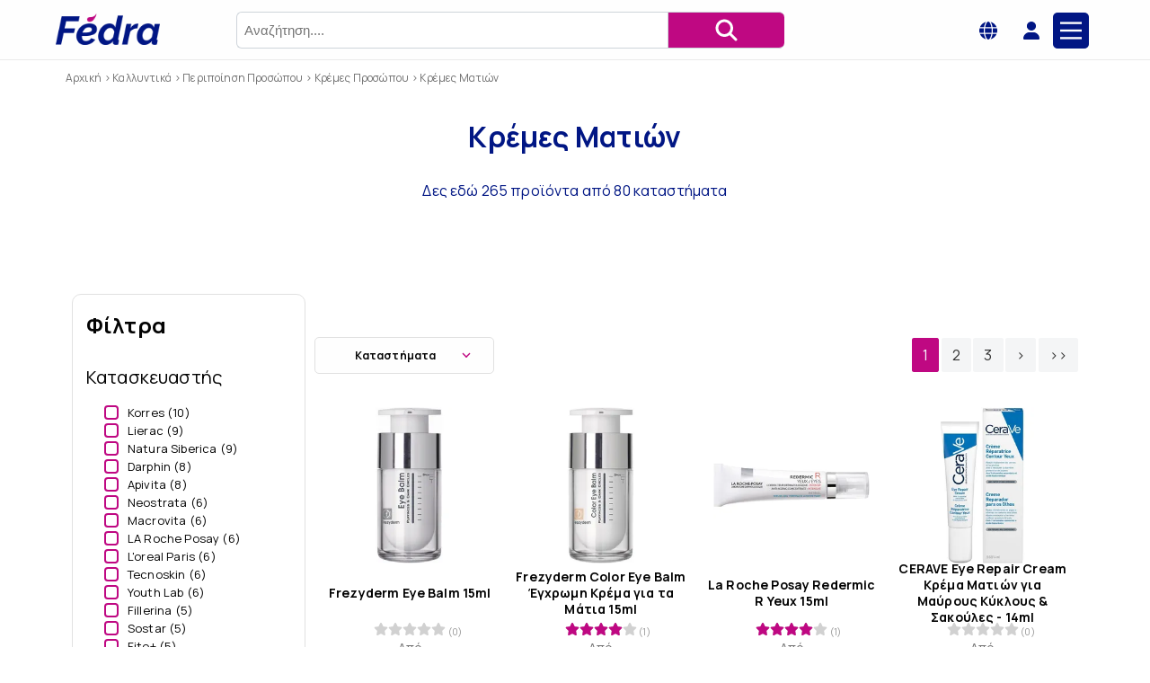

--- FILE ---
content_type: text/html; charset=utf-8
request_url: https://el.fedra.com/c/367/kremes-mation
body_size: 105116
content:
<!doctype html>
<html data-n-head-ssr lang="el" data-n-head="%7B%22lang%22:%7B%22ssr%22:%22el%22%7D%7D">
  <head >
    <title>Κρέμες Ματιών - Fedra</title><meta data-n-head="ssr" charset="utf-8"><meta data-n-head="ssr" name="viewport" content="width=device-width, initial-scale=1"><meta data-n-head="ssr" name="format-detection" content="telephone=no"><meta data-n-head="ssr" content="Βρές 265 προϊόντα για Κρέμες Ματιών από 80 online πιστοποιημένα καταστήματα στο Fedra.  Σύγκρινε τιμές από 30 online πιστοποιημένα καταστήματα και αγόρασε αυτό που ψάχνεις στη καλύτερη τιμή της αγοράς" data-hid="description" name="description"><meta data-n-head="ssr" content="https://el.fedra.com/c/367/kremes-mation" property="og:url"><meta data-n-head="ssr" content="website" property="og:type"><meta data-n-head="ssr" content="Κρέμες Ματιών - Fedra" property="og:title"><meta data-n-head="ssr" content="Βρές 265 προϊόντα για Κρέμες Ματιών από 80 online πιστοποιημένα καταστήματα στο Fedra.  Σύγκρινε τιμές από 30 online πιστοποιημένα καταστήματα και αγόρασε αυτό που ψάχνεις στη καλύτερη τιμή της αγοράς" property="og:description"><meta data-n-head="ssr" content="index,follow" name="robots"><meta data-n-head="ssr" content="summary" name="twitter:card"><meta data-n-head="ssr" content="https://el.fedra.com/c/367/kremes-mation" name="twitter:domain"><meta data-n-head="ssr" content="Κρέμες Ματιών - Fedra" name="twitter:title"><meta data-n-head="ssr" content="Βρές 265 προϊόντα για Κρέμες Ματιών από 80 online πιστοποιημένα καταστήματα στο Fedra.  Σύγκρινε τιμές από 30 online πιστοποιημένα καταστήματα και αγόρασε αυτό που ψάχνεις στη καλύτερη τιμή της αγοράς" name="twitter:description"><link data-n-head="ssr" rel="manifest" href="/manifest.json"><link data-n-head="ssr" rel="icon" type="image/x-icon" href="/favicon.ico"><link data-n-head="ssr" data-hid="gf-prefetch" rel="dns-prefetch" href="https://fonts.gstatic.com/"><link data-n-head="ssr" data-hid="gf-preconnect" rel="preconnect" href="https://fonts.gstatic.com/" crossorigin=""><link data-n-head="ssr" data-hid="gf-preload" rel="preload" as="style" href="https://fonts.googleapis.com/css2?family=Manrope:wght@200;400;700;800"><link data-n-head="ssr" data-hid="gf-style" rel="stylesheet" href="https://fonts.googleapis.com/css2?family=Manrope:wght@200;400;700;800"><link data-n-head="ssr" rel="canonical" href="https://el.fedra.com/c/367/kremes-mation"><script data-n-head="ssr" data-hid="gtm-script">window['dataLayer']=[];if(!window._gtm_init){window._gtm_init=1;(function(w,n,d,m,e,p){w[d]=(w[d]==1||n[d]=='yes'||n[d]==1||n[m]==1||(w[e]&&w[e][p]&&w[e][p]()))?1:0})(window,navigator,'doNotTrack','msDoNotTrack','external','msTrackingProtectionEnabled');(function(w,d,s,l,x,y){w[x]={};w._gtm_inject=function(i){if(w.doNotTrack||w[x][i])return;w[x][i]=1;w[l]=w[l]||[];w[l].push({'gtm.start':new Date().getTime(),event:'gtm.js'});var f=d.getElementsByTagName(s)[0],j=d.createElement(s);j.async=true;j.src='https://www.googletagmanager.com/gtm.js?id='+i;f.parentNode.insertBefore(j,f);}})(window,document,'script','dataLayer','_gtm_ids','_gtm_inject')};["GTM-PR6KNX9"].forEach(function(i){window._gtm_inject(i)})</script><script data-n-head="ssr" type="application/ld+json">{"@context":"https://schema.org","@type":"BreadcrumbList","itemListElement":[{"@type":"ListItem","name":"Αρχική","item":"https://el.fedra.com/","position":1},{"@type":"ListItem","name":"Καλλυντικά","item":"https://el.fedra.com/c/5/kalluntika/","position":2},{"@type":"ListItem","name":"Περιποίηση Προσώπου","item":"https://el.fedra.com/c/11/peripoiisi-prosopou/","position":3},{"@type":"ListItem","name":"Κρέμες Προσώπου","item":"https://el.fedra.com/c/12/kremes-prosopou/","position":4},{"@type":"ListItem","name":"Κρέμες Ματιών","item":"https://el.fedra.com/c/367/kremes-mation/","position":5}]}</script><script data-n-head="ssr" type="application/ld+json">{"@context":"https://schema.org","numberOfItems":0,"itemListElement":[]}</script><script data-n-head="ssr" type="application/ld+json">{"@context":"https://schema.org","@type":"WebSite","url":"https://el.fedra.com","potentialAction":{"@type":"SearchAction","target":"https://el.fedra.com/search/?keyphrase={search_term_string}","query-input":"required name=search_term_string"}}</script><link rel="preload" href="/_nuxt/57bd616.js" as="script"><link rel="preload" href="/_nuxt/5782651.js" as="script"><link rel="preload" href="/_nuxt/0b34026.js" as="script"><link rel="preload" href="/_nuxt/88cc21f.js" as="script"><link rel="preload" href="/_nuxt/607f2a6.js" as="script"><style data-vue-ssr-id="2fd1b30e:0">:host,:root{--fa-font-solid:normal 900 1em/1 "Font Awesome 6 Solid";--fa-font-regular:normal 400 1em/1 "Font Awesome 6 Regular";--fa-font-light:normal 300 1em/1 "Font Awesome 6 Light";--fa-font-thin:normal 100 1em/1 "Font Awesome 6 Thin";--fa-font-duotone:normal 900 1em/1 "Font Awesome 6 Duotone";--fa-font-brands:normal 400 1em/1 "Font Awesome 6 Brands"}svg:not(:host).svg-inline--fa,svg:not(:root).svg-inline--fa{overflow:visible;box-sizing:content-box}.svg-inline--fa{display:inline-block;display:var(--fa-display,inline-block);height:1em;overflow:visible;vertical-align:-.125em}.svg-inline--fa.fa-2xs{vertical-align:.1em}.svg-inline--fa.fa-xs{vertical-align:0}.svg-inline--fa.fa-sm{vertical-align:-.07143em}.svg-inline--fa.fa-lg{vertical-align:-.2em}.svg-inline--fa.fa-xl{vertical-align:-.25em}.svg-inline--fa.fa-2xl{vertical-align:-.3125em}.svg-inline--fa.fa-pull-left{margin-right:.3em;margin-right:var(--fa-pull-margin,.3em);width:auto}.svg-inline--fa.fa-pull-right{margin-left:.3em;margin-left:var(--fa-pull-margin,.3em);width:auto}.svg-inline--fa.fa-li{width:2em;width:var(--fa-li-width,2em);top:.25em}.svg-inline--fa.fa-fw{width:1.25em;width:var(--fa-fw-width,1.25em)}.fa-layers svg.svg-inline--fa{bottom:0;left:0;margin:auto;position:absolute;right:0;top:0}.fa-layers-counter,.fa-layers-text{display:inline-block;position:absolute;text-align:center}.fa-layers{display:inline-block;height:1em;position:relative;text-align:center;vertical-align:-.125em;width:1em}.fa-layers svg.svg-inline--fa{transform-origin:center center}.fa-layers-text{left:50%;top:50%;transform:translate(-50%,-50%);transform-origin:center center}.fa-layers-counter{background-color:#ff253a;background-color:var(--fa-counter-background-color,#ff253a);border-radius:1em;border-radius:var(--fa-counter-border-radius,1em);box-sizing:border-box;color:#fff;color:var(--fa-inverse,#fff);line-height:1;line-height:var(--fa-counter-line-height,1);max-width:5em;max-width:var(--fa-counter-max-width,5em);min-width:1.5em;min-width:var(--fa-counter-min-width,1.5em);overflow:hidden;padding:.25em .5em;padding:var(--fa-counter-padding,.25em .5em);right:0;right:var(--fa-right,0);text-overflow:ellipsis;top:0;top:var(--fa-top,0);transform:scale(.25);transform:scale(var(--fa-counter-scale,.25));transform-origin:top right}.fa-layers-bottom-right{bottom:0;bottom:var(--fa-bottom,0);right:0;right:var(--fa-right,0);top:auto;transform:scale(.25);transform:scale(var(--fa-layers-scale,.25));transform-origin:bottom right}.fa-layers-bottom-left{bottom:0;bottom:var(--fa-bottom,0);left:0;left:var(--fa-left,0);right:auto;top:auto;transform:scale(.25);transform:scale(var(--fa-layers-scale,.25));transform-origin:bottom left}.fa-layers-top-right{top:0;top:var(--fa-top,0);right:0;right:var(--fa-right,0);transform:scale(.25);transform:scale(var(--fa-layers-scale,.25));transform-origin:top right}.fa-layers-top-left{left:0;left:var(--fa-left,0);right:auto;top:0;top:var(--fa-top,0);transform:scale(.25);transform:scale(var(--fa-layers-scale,.25));transform-origin:top left}.fa-1x{font-size:1em}.fa-2x{font-size:2em}.fa-3x{font-size:3em}.fa-4x{font-size:4em}.fa-5x{font-size:5em}.fa-6x{font-size:6em}.fa-7x{font-size:7em}.fa-8x{font-size:8em}.fa-9x{font-size:9em}.fa-10x{font-size:10em}.fa-2xs{font-size:.625em;line-height:.1em;vertical-align:.225em}.fa-xs{font-size:.75em;line-height:.08333em;vertical-align:.125em}.fa-sm{font-size:.875em;line-height:.07143em;vertical-align:.05357em}.fa-lg{font-size:1.25em;line-height:.05em;vertical-align:-.075em}.fa-xl{font-size:1.5em;line-height:.04167em;vertical-align:-.125em}.fa-2xl{font-size:2em;line-height:.03125em;vertical-align:-.1875em}.fa-fw{text-align:center;width:1.25em}.fa-ul{list-style-type:none;margin-left:2.5em;margin-left:var(--fa-li-margin,2.5em);padding-left:0}.fa-ul>li{position:relative}.fa-li{left:-2em;left:calc(var(--fa-li-width, 2em)*-1);position:absolute;text-align:center;width:2em;width:var(--fa-li-width,2em);line-height:inherit}.fa-border{border-radius:.1em;border-radius:var(--fa-border-radius,.1em);border:.08em solid #eee;border:var(--fa-border-width,.08em) var(--fa-border-style,solid) var(--fa-border-color,#eee);padding:.2em .25em .15em;padding:var(--fa-border-padding,.2em .25em .15em)}.fa-pull-left{float:left;margin-right:.3em;margin-right:var(--fa-pull-margin,.3em)}.fa-pull-right{float:right;margin-left:.3em;margin-left:var(--fa-pull-margin,.3em)}.fa-beat{-webkit-animation-name:fa-beat;animation-name:fa-beat;-webkit-animation-delay:0;-webkit-animation-delay:var(--fa-animation-delay,0);animation-delay:0;animation-delay:var(--fa-animation-delay,0);-webkit-animation-direction:normal;-webkit-animation-direction:var(--fa-animation-direction,normal);animation-direction:normal;animation-direction:var(--fa-animation-direction,normal);-webkit-animation-duration:1s;-webkit-animation-duration:var(--fa-animation-duration,1s);animation-duration:1s;animation-duration:var(--fa-animation-duration,1s);-webkit-animation-iteration-count:infinite;-webkit-animation-iteration-count:var(--fa-animation-iteration-count,infinite);animation-iteration-count:infinite;animation-iteration-count:var(--fa-animation-iteration-count,infinite);-webkit-animation-timing-function:ease-in-out;-webkit-animation-timing-function:var(--fa-animation-timing,ease-in-out);animation-timing-function:ease-in-out;animation-timing-function:var(--fa-animation-timing,ease-in-out)}.fa-bounce{-webkit-animation-name:fa-bounce;animation-name:fa-bounce;-webkit-animation-delay:0;-webkit-animation-delay:var(--fa-animation-delay,0);animation-delay:0;animation-delay:var(--fa-animation-delay,0);-webkit-animation-direction:normal;-webkit-animation-direction:var(--fa-animation-direction,normal);animation-direction:normal;animation-direction:var(--fa-animation-direction,normal);-webkit-animation-duration:1s;-webkit-animation-duration:var(--fa-animation-duration,1s);animation-duration:1s;animation-duration:var(--fa-animation-duration,1s);-webkit-animation-iteration-count:infinite;-webkit-animation-iteration-count:var(--fa-animation-iteration-count,infinite);animation-iteration-count:infinite;animation-iteration-count:var(--fa-animation-iteration-count,infinite);-webkit-animation-timing-function:cubic-bezier(.28,.84,.42,1);-webkit-animation-timing-function:var(--fa-animation-timing,cubic-bezier(.28,.84,.42,1));animation-timing-function:cubic-bezier(.28,.84,.42,1);animation-timing-function:var(--fa-animation-timing,cubic-bezier(.28,.84,.42,1))}.fa-fade{-webkit-animation-name:fa-fade;animation-name:fa-fade;-webkit-animation-iteration-count:infinite;-webkit-animation-iteration-count:var(--fa-animation-iteration-count,infinite);animation-iteration-count:infinite;animation-iteration-count:var(--fa-animation-iteration-count,infinite);-webkit-animation-timing-function:cubic-bezier(.4,0,.6,1);-webkit-animation-timing-function:var(--fa-animation-timing,cubic-bezier(.4,0,.6,1));animation-timing-function:cubic-bezier(.4,0,.6,1);animation-timing-function:var(--fa-animation-timing,cubic-bezier(.4,0,.6,1))}.fa-beat-fade,.fa-fade{-webkit-animation-delay:0;-webkit-animation-delay:var(--fa-animation-delay,0);animation-delay:0;animation-delay:var(--fa-animation-delay,0);-webkit-animation-direction:normal;-webkit-animation-direction:var(--fa-animation-direction,normal);animation-direction:normal;animation-direction:var(--fa-animation-direction,normal);-webkit-animation-duration:1s;-webkit-animation-duration:var(--fa-animation-duration,1s);animation-duration:1s;animation-duration:var(--fa-animation-duration,1s)}.fa-beat-fade{-webkit-animation-name:fa-beat-fade;animation-name:fa-beat-fade;-webkit-animation-iteration-count:infinite;-webkit-animation-iteration-count:var(--fa-animation-iteration-count,infinite);animation-iteration-count:infinite;animation-iteration-count:var(--fa-animation-iteration-count,infinite);-webkit-animation-timing-function:cubic-bezier(.4,0,.6,1);-webkit-animation-timing-function:var(--fa-animation-timing,cubic-bezier(.4,0,.6,1));animation-timing-function:cubic-bezier(.4,0,.6,1);animation-timing-function:var(--fa-animation-timing,cubic-bezier(.4,0,.6,1))}.fa-flip{-webkit-animation-name:fa-flip;animation-name:fa-flip;-webkit-animation-delay:0;-webkit-animation-delay:var(--fa-animation-delay,0);animation-delay:0;animation-delay:var(--fa-animation-delay,0);-webkit-animation-direction:normal;-webkit-animation-direction:var(--fa-animation-direction,normal);animation-direction:normal;animation-direction:var(--fa-animation-direction,normal);-webkit-animation-duration:1s;-webkit-animation-duration:var(--fa-animation-duration,1s);animation-duration:1s;animation-duration:var(--fa-animation-duration,1s);-webkit-animation-iteration-count:infinite;-webkit-animation-iteration-count:var(--fa-animation-iteration-count,infinite);animation-iteration-count:infinite;animation-iteration-count:var(--fa-animation-iteration-count,infinite);-webkit-animation-timing-function:ease-in-out;-webkit-animation-timing-function:var(--fa-animation-timing,ease-in-out);animation-timing-function:ease-in-out;animation-timing-function:var(--fa-animation-timing,ease-in-out)}.fa-shake{-webkit-animation-name:fa-shake;animation-name:fa-shake;-webkit-animation-duration:1s;-webkit-animation-duration:var(--fa-animation-duration,1s);animation-duration:1s;animation-duration:var(--fa-animation-duration,1s);-webkit-animation-iteration-count:infinite;-webkit-animation-iteration-count:var(--fa-animation-iteration-count,infinite);animation-iteration-count:infinite;animation-iteration-count:var(--fa-animation-iteration-count,infinite);-webkit-animation-timing-function:linear;-webkit-animation-timing-function:var(--fa-animation-timing,linear);animation-timing-function:linear;animation-timing-function:var(--fa-animation-timing,linear)}.fa-shake,.fa-spin{-webkit-animation-delay:0;-webkit-animation-delay:var(--fa-animation-delay,0);animation-delay:0;animation-delay:var(--fa-animation-delay,0);-webkit-animation-direction:normal;-webkit-animation-direction:var(--fa-animation-direction,normal);animation-direction:normal;animation-direction:var(--fa-animation-direction,normal)}.fa-spin{-webkit-animation-name:fa-spin;animation-name:fa-spin;-webkit-animation-duration:2s;-webkit-animation-duration:var(--fa-animation-duration,2s);animation-duration:2s;animation-duration:var(--fa-animation-duration,2s);-webkit-animation-iteration-count:infinite;-webkit-animation-iteration-count:var(--fa-animation-iteration-count,infinite);animation-iteration-count:infinite;animation-iteration-count:var(--fa-animation-iteration-count,infinite);-webkit-animation-timing-function:linear;-webkit-animation-timing-function:var(--fa-animation-timing,linear);animation-timing-function:linear;animation-timing-function:var(--fa-animation-timing,linear)}.fa-spin-reverse{--fa-animation-direction:reverse}.fa-pulse,.fa-spin-pulse{-webkit-animation-name:fa-spin;animation-name:fa-spin;-webkit-animation-direction:normal;-webkit-animation-direction:var(--fa-animation-direction,normal);animation-direction:normal;animation-direction:var(--fa-animation-direction,normal);-webkit-animation-duration:1s;-webkit-animation-duration:var(--fa-animation-duration,1s);animation-duration:1s;animation-duration:var(--fa-animation-duration,1s);-webkit-animation-iteration-count:infinite;-webkit-animation-iteration-count:var(--fa-animation-iteration-count,infinite);animation-iteration-count:infinite;animation-iteration-count:var(--fa-animation-iteration-count,infinite);-webkit-animation-timing-function:steps(8);-webkit-animation-timing-function:var(--fa-animation-timing,steps(8));animation-timing-function:steps(8);animation-timing-function:var(--fa-animation-timing,steps(8))}@media (prefers-reduced-motion:reduce){.fa-beat,.fa-beat-fade,.fa-bounce,.fa-fade,.fa-flip,.fa-pulse,.fa-shake,.fa-spin,.fa-spin-pulse{-webkit-animation-delay:-1ms;animation-delay:-1ms;-webkit-animation-duration:1ms;animation-duration:1ms;-webkit-animation-iteration-count:1;animation-iteration-count:1;transition-delay:0s;transition-duration:0s}}@-webkit-keyframes fa-beat{0%,90%{transform:scale(1)}45%{transform:scale(1.25);transform:scale(var(--fa-beat-scale,1.25))}}@keyframes fa-beat{0%,90%{transform:scale(1)}45%{transform:scale(1.25);transform:scale(var(--fa-beat-scale,1.25))}}@-webkit-keyframes fa-bounce{0%{transform:scale(1) translateY(0)}10%{transform:scale(1.1,.9) translateY(0);transform:scale(var(--fa-bounce-start-scale-x,1.1),var(--fa-bounce-start-scale-y,.9)) translateY(0)}30%{transform:scale(.9,1.1) translateY(-.5em);transform:scale(var(--fa-bounce-jump-scale-x,.9),var(--fa-bounce-jump-scale-y,1.1)) translateY(var(--fa-bounce-height,-.5em))}50%{transform:scale(1.05,.95) translateY(0);transform:scale(var(--fa-bounce-land-scale-x,1.05),var(--fa-bounce-land-scale-y,.95)) translateY(0)}57%{transform:scale(1) translateY(-.125em);transform:scale(1) translateY(var(--fa-bounce-rebound,-.125em))}64%{transform:scale(1) translateY(0)}to{transform:scale(1) translateY(0)}}@keyframes fa-bounce{0%{transform:scale(1) translateY(0)}10%{transform:scale(1.1,.9) translateY(0);transform:scale(var(--fa-bounce-start-scale-x,1.1),var(--fa-bounce-start-scale-y,.9)) translateY(0)}30%{transform:scale(.9,1.1) translateY(-.5em);transform:scale(var(--fa-bounce-jump-scale-x,.9),var(--fa-bounce-jump-scale-y,1.1)) translateY(var(--fa-bounce-height,-.5em))}50%{transform:scale(1.05,.95) translateY(0);transform:scale(var(--fa-bounce-land-scale-x,1.05),var(--fa-bounce-land-scale-y,.95)) translateY(0)}57%{transform:scale(1) translateY(-.125em);transform:scale(1) translateY(var(--fa-bounce-rebound,-.125em))}64%{transform:scale(1) translateY(0)}to{transform:scale(1) translateY(0)}}@-webkit-keyframes fa-fade{50%{opacity:.4;opacity:var(--fa-fade-opacity,.4)}}@keyframes fa-fade{50%{opacity:.4;opacity:var(--fa-fade-opacity,.4)}}@-webkit-keyframes fa-beat-fade{0%,to{opacity:.4;opacity:var(--fa-beat-fade-opacity,.4);transform:scale(1)}50%{opacity:1;transform:scale(1.125);transform:scale(var(--fa-beat-fade-scale,1.125))}}@keyframes fa-beat-fade{0%,to{opacity:.4;opacity:var(--fa-beat-fade-opacity,.4);transform:scale(1)}50%{opacity:1;transform:scale(1.125);transform:scale(var(--fa-beat-fade-scale,1.125))}}@-webkit-keyframes fa-flip{50%{transform:rotateY(-180deg);transform:rotate3d(var(--fa-flip-x,0),var(--fa-flip-y,1),var(--fa-flip-z,0),var(--fa-flip-angle,-180deg))}}@keyframes fa-flip{50%{transform:rotateY(-180deg);transform:rotate3d(var(--fa-flip-x,0),var(--fa-flip-y,1),var(--fa-flip-z,0),var(--fa-flip-angle,-180deg))}}@-webkit-keyframes fa-shake{0%{transform:rotate(-15deg)}4%{transform:rotate(15deg)}8%,24%{transform:rotate(-18deg)}12%,28%{transform:rotate(18deg)}16%{transform:rotate(-22deg)}20%{transform:rotate(22deg)}32%{transform:rotate(-12deg)}36%{transform:rotate(12deg)}40%,to{transform:rotate(0deg)}}@keyframes fa-shake{0%{transform:rotate(-15deg)}4%{transform:rotate(15deg)}8%,24%{transform:rotate(-18deg)}12%,28%{transform:rotate(18deg)}16%{transform:rotate(-22deg)}20%{transform:rotate(22deg)}32%{transform:rotate(-12deg)}36%{transform:rotate(12deg)}40%,to{transform:rotate(0deg)}}@-webkit-keyframes fa-spin{0%{transform:rotate(0deg)}to{transform:rotate(1turn)}}@keyframes fa-spin{0%{transform:rotate(0deg)}to{transform:rotate(1turn)}}.fa-rotate-90{transform:rotate(90deg)}.fa-rotate-180{transform:rotate(180deg)}.fa-rotate-270{transform:rotate(270deg)}.fa-flip-horizontal{transform:scaleX(-1)}.fa-flip-vertical{transform:scaleY(-1)}.fa-flip-both,.fa-flip-horizontal.fa-flip-vertical{transform:scale(-1)}.fa-rotate-by{transform:rotate(none);transform:rotate(var(--fa-rotate-angle,none))}.fa-stack{display:inline-block;vertical-align:middle;height:2em;position:relative;width:2.5em}.fa-stack-1x,.fa-stack-2x{bottom:0;left:0;margin:auto;position:absolute;right:0;top:0;z-index:auto;z-index:var(--fa-stack-z-index,auto)}.svg-inline--fa.fa-stack-1x{height:1em;width:1.25em}.svg-inline--fa.fa-stack-2x{height:2em;width:2.5em}.fa-inverse{color:#fff;color:var(--fa-inverse,#fff)}.fa-sr-only,.fa-sr-only-focusable:not(:focus),.sr-only,.sr-only-focusable:not(:focus){position:absolute;width:1px;height:1px;padding:0;margin:-1px;overflow:hidden;clip:rect(0,0,0,0);white-space:nowrap;border-width:0}.svg-inline--fa .fa-primary{fill:currentColor;fill:var(--fa-primary-color,currentColor);opacity:1;opacity:var(--fa-primary-opacity,1)}.svg-inline--fa .fa-secondary{fill:currentColor;fill:var(--fa-secondary-color,currentColor)}.svg-inline--fa .fa-secondary,.svg-inline--fa.fa-swap-opacity .fa-primary{opacity:.4;opacity:var(--fa-secondary-opacity,.4)}.svg-inline--fa.fa-swap-opacity .fa-secondary{opacity:1;opacity:var(--fa-primary-opacity,1)}.svg-inline--fa mask .fa-primary,.svg-inline--fa mask .fa-secondary{fill:#000}.fa-duotone.fa-inverse,.fad.fa-inverse{color:#fff;color:var(--fa-inverse,#fff)}</style><style data-vue-ssr-id="a6b3e33e:0">.nuxt-progress{position:fixed;top:0;left:0;right:0;height:4px;width:0;opacity:1;transition:width .1s,opacity .4s;background-color:#bf0882;z-index:999999}.nuxt-progress.nuxt-progress-notransition{transition:none}.nuxt-progress-failed{background-color:red}</style><style data-vue-ssr-id="eb3dabd4:0">body{margin:0}</style><style data-vue-ssr-id="16c61f8d:0">.lt_part-header[data-v-fd181760]{background-color:#fefefe;position:sticky;z-index:200;top:0}.lt_part-header[data-v-fd181760]:after{content:"";background-color:#eaeaea;height:1px;width:100%;bottom:0;left:0;position:absolute}.lt_part-footer[data-v-fd181760]{position:relative}.lt_part-footer[data-v-fd181760]:before{background-color:#011684;top:0}.lt_part-footer[data-v-fd181760]:after,.lt_part-footer[data-v-fd181760]:before{content:"";height:10px;width:100%;left:0;position:absolute}.lt_part-footer[data-v-fd181760]:after{background-color:#bf0882;top:10px}</style><style data-vue-ssr-id="80baa1d0:0">*,:after,:before{box-sizing:inherit}html{box-sizing:border-box;font-size:62.5%}body{color:#011684;font-family:"Roboto","Helvetica Neue","Helvetica","Arial",sans-serif;font-size:1.6em;font-weight:300;letter-spacing:.01em;line-height:1.6;font-family:"Manrope",sans-serif;font-weight:400}</style><style data-vue-ssr-id="365f3406:0">.container[data-v-2bd017db],.cp-page_header-page_header[data-v-2bd017db]{margin:0 auto;max-width:112rem;padding:0 2rem;position:relative;width:100%}.row[data-v-2bd017db]{display:flex;flex-direction:column;width:100%}.row[data-v-2bd017db],.row.row-no-padding[data-v-2bd017db],.row.row-no-padding>.column[data-v-2bd017db]{padding:0}.row.row-wrap[data-v-2bd017db]{flex-wrap:wrap}.row.row-top[data-v-2bd017db]{align-items:flex-start}.row.row-bottom[data-v-2bd017db]{align-items:flex-end}.row.row-center[data-v-2bd017db]{align-items:center}.row.row-stretch[data-v-2bd017db]{align-items:stretch}.row.row-baseline[data-v-2bd017db]{align-items:baseline}.row .column[data-v-2bd017db]{display:block;flex:1 1 auto;margin-left:0;max-width:100%;width:100%}.row .column.column-offset-10[data-v-2bd017db]{margin-left:10%}.row .column.column-offset-20[data-v-2bd017db]{margin-left:20%}.row .column.column-offset-25[data-v-2bd017db]{margin-left:25%}.row .column.column-offset-33[data-v-2bd017db],.row .column.column-offset-34[data-v-2bd017db]{margin-left:33.3333%}.row .column.column-offset-40[data-v-2bd017db]{margin-left:40%}.row .column.column-offset-50[data-v-2bd017db]{margin-left:50%}.row .column.column-offset-60[data-v-2bd017db]{margin-left:60%}.row .column.column-offset-66[data-v-2bd017db],.row .column.column-offset-67[data-v-2bd017db]{margin-left:66.6666%}.row .column.column-offset-75[data-v-2bd017db]{margin-left:75%}.row .column.column-offset-80[data-v-2bd017db]{margin-left:80%}.row .column.column-offset-90[data-v-2bd017db]{margin-left:90%}.row .column.column-10[data-v-2bd017db]{flex:0 0 10%;max-width:10%}.row .column.column-20[data-v-2bd017db]{flex:0 0 20%;max-width:20%}.row .column.column-25[data-v-2bd017db]{flex:0 0 25%;max-width:25%}.row .column.column-33[data-v-2bd017db],.row .column.column-34[data-v-2bd017db]{flex:0 0 33.3333%;max-width:33.3333%}.row .column.column-40[data-v-2bd017db]{flex:0 0 40%;max-width:40%}.row .column.column-50[data-v-2bd017db]{flex:0 0 50%;max-width:50%}.row .column.column-60[data-v-2bd017db]{flex:0 0 60%;max-width:60%}.row .column.column-66[data-v-2bd017db],.row .column.column-67[data-v-2bd017db]{flex:0 0 66.6666%;max-width:66.6666%}.row .column.column-75[data-v-2bd017db]{flex:0 0 75%;max-width:75%}.row .column.column-80[data-v-2bd017db]{flex:0 0 80%;max-width:80%}.row .column.column-90[data-v-2bd017db]{flex:0 0 90%;max-width:90%}.row .column .column-top[data-v-2bd017db]{align-self:flex-start}.row .column .column-bottom[data-v-2bd017db]{align-self:flex-end}.row .column .column-center[data-v-2bd017db]{align-self:center}@media(min-width:40rem){.row[data-v-2bd017db]{flex-direction:row;margin-left:-1rem;width:calc(100% + 2rem)}.row .column[data-v-2bd017db]{margin-bottom:inherit;padding:0 1rem}}*[data-v-2bd017db],[data-v-2bd017db]:after,[data-v-2bd017db]:before{box-sizing:inherit}html[data-v-2bd017db]{box-sizing:border-box;font-size:62.5%}body[data-v-2bd017db]{color:#011684;font-family:"Roboto","Helvetica Neue","Helvetica","Arial",sans-serif;font-size:1.6em;font-weight:300;letter-spacing:.01em;line-height:1.6;font-family:"Manrope",sans-serif;font-weight:400}.cp-page_header-page_header[data-v-2bd017db]{max-width:1560px;display:grid;grid-template-columns:1fr 3fr 1fr 48px 48px 48px;grid-template-rows:37px;position:relative;justify-content:center;align-items:center;justify-items:stretch;padding:15px 0}@media screen and (max-width:1620px){.cp-page_header-page_header[data-v-2bd017db]{max-width:1160px}}@media screen and (max-width:1200px){.cp-page_header-page_header[data-v-2bd017db]{max-width:100%}}@media screen and (max-width:992px){.cp-page_header-page_header[data-v-2bd017db]{padding-left:1rem;padding-right:1rem;grid-template-rows:1fr 1fr;grid-template-columns:1fr 48px 48px 48px;grid-gap:1rem 0;gap:1rem 0}}.cp-page_header-page_header-search_bar[data-v-2bd017db]{grid-row:1/span 1;grid-column:2/span 1}@media screen and (max-width:992px){.cp-page_header-page_header-search_bar[data-v-2bd017db]{grid-row:2/span 1;grid-column:1/span 4}}.cp-page_header-page_header-logo[data-v-2bd017db]{width:100%;max-width:120px;height:auto;max-height:35px;-o-object-fit:contain;object-fit:contain}.cp-page_header-page_header-logo-lnk[data-v-2bd017db]{display:flex;height:100%}@media screen and (max-width:992px){.cp-page_header-page_header-logo-lnk[data-v-2bd017db]{grid-row:1/span 1;grid-column:1/span 1}}.cp-page_header-page_header-global_icon[data-v-2bd017db],.cp-page_header-page_header-user_icon[data-v-2bd017db]{display:grid;justify-self:center;align-self:center}.cp-page_header-page_header-global_icon-link[data-v-2bd017db],.cp-page_header-page_header-user_icon-link[data-v-2bd017db]{display:grid;color:#011684;grid-row:1/span 1}.cp-page_header-page_header-global_icon-link[data-v-2bd017db]{grid-column:4/span 1}@media screen and (max-width:992px){.cp-page_header-page_header-global_icon-link[data-v-2bd017db]{grid-column:2/span 1}}.cp-page_header-page_header-user_icon-link[data-v-2bd017db]{grid-column:5/span 1}@media screen and (max-width:992px){.cp-page_header-page_header-user_icon-link[data-v-2bd017db]{grid-column:3/span 1}}.cp-page_header-page_header-navigation[data-v-2bd017db]{top:0;right:0;z-index:1001;height:100%;position:fixed;overflow-y:auto;width:260px;transition:all .2s ease-out;background-color:#f6f8fc;transform:translateX(260px);border-right:1px solid #e1e1e1;overflow-x:hidden}.cp-page_header-page_header-navigation-label[data-v-2bd017db]{width:100%;grid-column:6/span 1}@media screen and (max-width:992px){.cp-page_header-page_header-navigation-label[data-v-2bd017db]{display:grid;grid-column:4/span 1}}.cp-page_header-page_header .menu[data-v-2bd017db]{display:grid;justify-self:center;align-self:center;background-color:#011684;border-radius:5px}@media screen and (max-width:992px){.cp-page_header-page_header .menu[data-v-2bd017db]{width:100%;justify-content:center}}.cp-page_header-page_header input[type=checkbox][data-v-2bd017db]{display:none}.cp-page_header-page_header input[type=checkbox]:checked~.cp-page_header-page_header-navigation[data-v-2bd017db]{transform:translateX(0)}</style><style data-vue-ssr-id="3d4ed10d:0">.cp-page_header-page_header .cp-utilities-generic_modal-overlay-close{right:auto;left:1rem}</style><style data-vue-ssr-id="1007954c:0">.menu[data-v-4426c81d]{background-color:transparent;border:none;cursor:pointer;padding:0;justify-self:end}@media screen and (min-width:993px){.menu[data-v-4426c81d]{display:none}}.menu svg[data-v-4426c81d]{display:grid}.menu .line[data-v-4426c81d]{fill:none;stroke:#fff;stroke-width:6;transition:stroke-dasharray .6s cubic-bezier(.4,0,.2,1),stroke-dashoffset .6s cubic-bezier(.4,0,.2,1)}.menu .line-one[data-v-4426c81d]{stroke-dasharray:60 207;stroke-width:6}.menu .line-two[data-v-4426c81d]{stroke-dasharray:60 60;stroke-width:6}.menu .line-three[data-v-4426c81d]{stroke-dasharray:60 207;stroke-width:6}.menu.opened .line-one[data-v-4426c81d]{stroke-dasharray:90 207;stroke-dashoffset:-134;stroke-width:6}.menu.opened .line-two[data-v-4426c81d]{stroke-dasharray:1 60;stroke-dashoffset:-30;stroke-width:6}.menu.opened .line-three[data-v-4426c81d]{stroke-dasharray:90 207;stroke-dashoffset:-134;stroke-width:6}</style><style data-vue-ssr-id="0c690618:0">.container[data-v-152d1786]{margin:0 auto;max-width:112rem;padding:0 2rem;position:relative;width:100%}.row[data-v-152d1786]{display:flex;flex-direction:column;width:100%}.row[data-v-152d1786],.row.row-no-padding[data-v-152d1786],.row.row-no-padding>.column[data-v-152d1786]{padding:0}.row.row-wrap[data-v-152d1786]{flex-wrap:wrap}.row.row-top[data-v-152d1786]{align-items:flex-start}.row.row-bottom[data-v-152d1786]{align-items:flex-end}.row.row-center[data-v-152d1786]{align-items:center}.row.row-stretch[data-v-152d1786]{align-items:stretch}.row.row-baseline[data-v-152d1786]{align-items:baseline}.row .column[data-v-152d1786]{display:block;flex:1 1 auto;margin-left:0;max-width:100%;width:100%}.row .column.column-offset-10[data-v-152d1786]{margin-left:10%}.row .column.column-offset-20[data-v-152d1786]{margin-left:20%}.row .column.column-offset-25[data-v-152d1786]{margin-left:25%}.row .column.column-offset-33[data-v-152d1786],.row .column.column-offset-34[data-v-152d1786]{margin-left:33.3333%}.row .column.column-offset-40[data-v-152d1786]{margin-left:40%}.row .column.column-offset-50[data-v-152d1786]{margin-left:50%}.row .column.column-offset-60[data-v-152d1786]{margin-left:60%}.row .column.column-offset-66[data-v-152d1786],.row .column.column-offset-67[data-v-152d1786]{margin-left:66.6666%}.row .column.column-offset-75[data-v-152d1786]{margin-left:75%}.row .column.column-offset-80[data-v-152d1786]{margin-left:80%}.row .column.column-offset-90[data-v-152d1786]{margin-left:90%}.row .column.column-10[data-v-152d1786]{flex:0 0 10%;max-width:10%}.row .column.column-20[data-v-152d1786]{flex:0 0 20%;max-width:20%}.row .column.column-25[data-v-152d1786]{flex:0 0 25%;max-width:25%}.row .column.column-33[data-v-152d1786],.row .column.column-34[data-v-152d1786]{flex:0 0 33.3333%;max-width:33.3333%}.row .column.column-40[data-v-152d1786]{flex:0 0 40%;max-width:40%}.row .column.column-50[data-v-152d1786]{flex:0 0 50%;max-width:50%}.row .column.column-60[data-v-152d1786]{flex:0 0 60%;max-width:60%}.row .column.column-66[data-v-152d1786],.row .column.column-67[data-v-152d1786]{flex:0 0 66.6666%;max-width:66.6666%}.row .column.column-75[data-v-152d1786]{flex:0 0 75%;max-width:75%}.row .column.column-80[data-v-152d1786]{flex:0 0 80%;max-width:80%}.row .column.column-90[data-v-152d1786]{flex:0 0 90%;max-width:90%}.row .column .column-top[data-v-152d1786]{align-self:flex-start}.row .column .column-bottom[data-v-152d1786]{align-self:flex-end}.row .column .column-center[data-v-152d1786]{align-self:center}@media(min-width:40rem){.row[data-v-152d1786]{flex-direction:row;margin-left:-1rem;width:calc(100% + 2rem)}.row .column[data-v-152d1786]{margin-bottom:inherit;padding:0 1rem}}*[data-v-152d1786],[data-v-152d1786]:after,[data-v-152d1786]:before{box-sizing:inherit}html[data-v-152d1786]{box-sizing:border-box;font-size:62.5%}body[data-v-152d1786]{color:#011684;font-family:"Roboto","Helvetica Neue","Helvetica","Arial",sans-serif;font-size:1.6em;font-weight:300;letter-spacing:.01em;line-height:1.6;font-family:"Manrope",sans-serif;font-weight:400}.cp-search_bar-search_bar-form[data-v-152d1786]{display:grid;grid-template-columns:minmax(100px,1fr) minmax(60px,130px);justify-content:center;justify-items:stretch;align-items:stretch;align-content:center}@media screen and (max-width:992px){.cp-search_bar-search_bar-form[data-v-152d1786]{grid-template-columns:minmax(100px,1fr) minmax(48px,40px)}}.cp-search_bar-search_bar-form *[data-v-152d1786]{border:1px solid #ced4da;border-right:0;font-size:15px;font-weight:400;line-height:1.5;padding:.75rem}.cp-search_bar-search_bar-form-input[data-v-152d1786]{border-radius:6px 0 0 6px}.cp-search_bar-search_bar-form-submit[data-v-152d1786]{background-color:#bf0882;color:#fefefe;border-radius:0 6px 6px 0;padding:0;cursor:pointer}.cp-search_bar-search_bar-form-submit-icon[data-v-152d1786]{border:0;font-size:24px;line-height:15px;vertical-align:middle}</style><style data-vue-ssr-id="0025dc5b:0">.clearfix[data-v-0926226c]:after{clear:both;content:" ";display:table}.float-left[data-v-0926226c]{float:left}.float-right[data-v-0926226c]{float:right}.container[data-v-0926226c]{margin:0 auto;max-width:112rem;padding:0 2rem;position:relative;width:100%}.row[data-v-0926226c]{display:flex;flex-direction:column;width:100%}.row[data-v-0926226c],.row.row-no-padding[data-v-0926226c],.row.row-no-padding>.column[data-v-0926226c]{padding:0}.row.row-wrap[data-v-0926226c]{flex-wrap:wrap}.row.row-top[data-v-0926226c]{align-items:flex-start}.row.row-bottom[data-v-0926226c]{align-items:flex-end}.row.row-center[data-v-0926226c]{align-items:center}.row.row-stretch[data-v-0926226c]{align-items:stretch}.row.row-baseline[data-v-0926226c]{align-items:baseline}.row .column[data-v-0926226c]{display:block;flex:1 1 auto;margin-left:0;max-width:100%;width:100%}.row .column.column-offset-10[data-v-0926226c]{margin-left:10%}.row .column.column-offset-20[data-v-0926226c]{margin-left:20%}.row .column.column-offset-25[data-v-0926226c]{margin-left:25%}.row .column.column-offset-33[data-v-0926226c],.row .column.column-offset-34[data-v-0926226c]{margin-left:33.3333%}.row .column.column-offset-40[data-v-0926226c]{margin-left:40%}.row .column.column-offset-50[data-v-0926226c]{margin-left:50%}.row .column.column-offset-60[data-v-0926226c]{margin-left:60%}.row .column.column-offset-66[data-v-0926226c],.row .column.column-offset-67[data-v-0926226c]{margin-left:66.6666%}.row .column.column-offset-75[data-v-0926226c]{margin-left:75%}.row .column.column-offset-80[data-v-0926226c]{margin-left:80%}.row .column.column-offset-90[data-v-0926226c]{margin-left:90%}.row .column.column-10[data-v-0926226c]{flex:0 0 10%;max-width:10%}.row .column.column-20[data-v-0926226c]{flex:0 0 20%;max-width:20%}.row .column.column-25[data-v-0926226c]{flex:0 0 25%;max-width:25%}.row .column.column-33[data-v-0926226c],.row .column.column-34[data-v-0926226c]{flex:0 0 33.3333%;max-width:33.3333%}.row .column.column-40[data-v-0926226c]{flex:0 0 40%;max-width:40%}.row .column.column-50[data-v-0926226c]{flex:0 0 50%;max-width:50%}.row .column.column-60[data-v-0926226c]{flex:0 0 60%;max-width:60%}.row .column.column-66[data-v-0926226c],.row .column.column-67[data-v-0926226c]{flex:0 0 66.6666%;max-width:66.6666%}.row .column.column-75[data-v-0926226c]{flex:0 0 75%;max-width:75%}.row .column.column-80[data-v-0926226c]{flex:0 0 80%;max-width:80%}.row .column.column-90[data-v-0926226c]{flex:0 0 90%;max-width:90%}.row .column .column-top[data-v-0926226c]{align-self:flex-start}.row .column .column-bottom[data-v-0926226c]{align-self:flex-end}.row .column .column-center[data-v-0926226c]{align-self:center}@media(min-width:40rem){.row[data-v-0926226c]{flex-direction:row;margin-left:-1rem;width:calc(100% + 2rem)}.row .column[data-v-0926226c]{margin-bottom:inherit;padding:0 1rem}}*[data-v-0926226c],[data-v-0926226c]:after,[data-v-0926226c]:before{box-sizing:inherit}html[data-v-0926226c]{box-sizing:border-box;font-size:62.5%}body[data-v-0926226c]{color:#011684;font-family:"Roboto","Helvetica Neue","Helvetica","Arial",sans-serif;font-size:1.6em;font-weight:300;letter-spacing:.01em;line-height:1.6;font-family:"Manrope",sans-serif;font-weight:400}.cp-search_page_header_nav[data-v-0926226c]{background-color:#f4f4f4;display:grid;grid-template-rows:76px 48px 1fr}.cp-search_page_header_nav-header[data-v-0926226c]{display:grid;color:#030303;margin:0;padding:1rem}.cp-search_page_header_nav-header-title[data-v-0926226c]{display:none}.cp-search_page_header_nav-header-logo[data-v-0926226c]{display:flex;height:100%}.cp-search_page_header_nav-header-logo-lnk[data-v-0926226c]{display:grid;justify-self:center;align-self:center;width:100%;max-width:120px;height:auto;max-height:62px;-o-object-fit:contain;object-fit:contain;text-decoration:none}.cp-search_page_header_nav-body-categories-first[data-v-0926226c]{display:grid;grid-template-columns:1fr;grid-template-rows:auto;list-style:none;margin:0;padding:0;background-color:#f6f8fc}.cp-search_page_header_nav-body-categories-first-li[data-v-0926226c]{display:grid;width:auto;border-bottom:1px solid #e1e1e1}.cp-search_page_header_nav-body-categories-first-li[data-v-0926226c]:first-child{border-top:1px solid #e1e1e1}.cp-search_page_header_nav-body-categories-first-li[data-v-0926226c]:last-child{border-top:none}.cp-search_page_header_nav-body-categories-first-li-link[data-v-0926226c]{text-decoration:none}.cp-search_page_header_nav-body-categories-first-li-link-text[data-v-0926226c]{display:grid;grid-template-columns:1fr 24px;grid-template-rows:1fr;align-items:center;width:auto;padding:1rem;color:#030303;font-weight:700;font-size:15px}.cp-search_page_header_nav-body-categories-first-li-link-icon[data-v-0926226c]{display:grid;justify-self:center}.cp-search_page_header_nav-home[data-v-0926226c],.cp-search_page_header_nav-home-text[data-v-0926226c]{display:grid;justify-items:center;align-items:center}.cp-search_page_header_nav-home-text[data-v-0926226c]{color:#030303;font-weight:700;font-size:16px;grid-template-columns:auto 1fr;grid-gap:.25rem;opacity:.2}.cp-search_page_header_nav-home-icon[data-v-0926226c]{font-size:14px;color:#011684}</style><style data-vue-ssr-id="dd3cbe8a:0">.clearfix[data-v-0a7e21b5]:after{clear:both;content:" ";display:table}.float-left[data-v-0a7e21b5]{float:left}.float-right[data-v-0a7e21b5]{float:right}.cp-log_in_or_register[data-v-0a7e21b5]{position:relative;display:grid;justify-items:center;align-items:center}.cp-log_in_or_register_content[data-v-0a7e21b5]{display:grid;grid-template-columns:1fr 18px 1fr;grid-gap:.5rem;gap:.5rem;justify-items:center;align-items:center;text-decoration:none;background:radial-gradient(circle at 0,#a70771,#e60a9d,#ce098c);background-position-x:0;background-size:200%;color:#fefefe;box-shadow:0 1.2px 3.6px rgba(0,0,0,.021),0 3.3px 10px rgba(0,0,0,.03),0 7.8px 24.1px rgba(0,0,0,.039),0 26px 80px rgba(0,0,0,.06);padding:.5rem .75rem;border-radius:.75rem;transition:all .2s ease-out;cursor:pointer;border:1px solid transparent}.cp-log_in_or_register_content[data-v-0a7e21b5]:hover{box-shadow:0 3.4px 3.6px rgba(0,0,0,.028),0 9.5px 10px rgba(0,0,0,.04),0 22.9px 24.1px rgba(0,0,0,.052),0 76px 80px rgba(0,0,0,.08);background-position-x:100%}.cp-log_in_or_register_content-register-ttl[data-v-0a7e21b5],.cp-log_in_or_register_content-sign-ttl[data-v-0a7e21b5]{font-weight:700;font-size:16px;opacity:.95;align-items:center;display:grid;grid-template-columns:auto auto;grid-gap:.35rem}.cp-log_in_or_register_content-or-ttl[data-v-0a7e21b5]{font-weight:700;font-size:16px;opacity:.95}.cp-log_in_or_register_content-register-icon[data-v-0a7e21b5],.cp-log_in_or_register_content-sign-icon[data-v-0a7e21b5]{font-size:11.2px;line-height:16px}</style><style data-vue-ssr-id="12d3fb52:0">.cp-utilities-generic_modal[data-v-73a40c4a]{visibility:hidden;content-visibility:hidden;z-index:1002}.cp-utilities-generic_modal-wrapper[data-v-73a40c4a]{position:fixed;top:0;left:0;width:100%;height:100%;opacity:0;transition:all .2s ease-out;pointer-events:none;-webkit-user-select:none;-moz-user-select:none;-ms-user-select:none;user-select:none;display:grid;align-items:center;align-content:center;justify-items:center;justify-content:center;z-index:1000}.cp-utilities-generic_modal-wrapper.open[data-v-73a40c4a]{opacity:1;pointer-events:auto;-webkit-user-select:initial;-moz-user-select:initial;-ms-user-select:initial;user-select:initial}.cp-utilities-generic_modal-wrapper.open .cp-utilities-generic_modal[data-v-73a40c4a]{visibility:visible;content-visibility:visible}.cp-utilities-generic_modal-overlay[data-v-73a40c4a]{position:fixed;top:0;left:0;width:100%;height:100%;-webkit-backdrop-filter:blur(1rem);backdrop-filter:blur(1rem);opacity:1;background-color:rgba(176,144,153,.38);z-index:1001;transition:all .2s ease-out}.cp-utilities-generic_modal-overlay-static[data-v-73a40c4a]{width:100%;height:100%;opacity:.23}.cp-utilities-generic_modal-overlay-close[data-v-73a40c4a]{color:#9a9a9b;background:transparent;border:none;position:absolute;top:1rem;right:1rem;cursor:pointer;z-index:1003;transition:all .2s ease-out}.cp-utilities-generic_modal-overlay-close[data-v-73a40c4a]:hover{transform:scale(1.5)}.cp-utilities-generic_modal-overlay-close[data-v-73a40c4a]:active{transform:scale(.8)}</style><style data-vue-ssr-id="5704b7f4:0">.container[data-v-cb4d4f16],.pg-search_page-row-banner-breadcrumb[data-v-cb4d4f16],.pg-search_page-row-listing[data-v-cb4d4f16],.pg-search_page-row-listing_with_filters[data-v-cb4d4f16]{margin:0 auto;max-width:112rem;padding:0 2rem;position:relative;width:100%}.row[data-v-cb4d4f16]{display:flex;flex-direction:column;width:100%}.row[data-v-cb4d4f16],.row.row-no-padding[data-v-cb4d4f16],.row.row-no-padding>.column[data-v-cb4d4f16]{padding:0}.row.row-wrap[data-v-cb4d4f16]{flex-wrap:wrap}.row.row-top[data-v-cb4d4f16]{align-items:flex-start}.row.row-bottom[data-v-cb4d4f16]{align-items:flex-end}.row.row-center[data-v-cb4d4f16]{align-items:center}.row.row-stretch[data-v-cb4d4f16]{align-items:stretch}.row.row-baseline[data-v-cb4d4f16]{align-items:baseline}.row .column[data-v-cb4d4f16]{display:block;flex:1 1 auto;margin-left:0;max-width:100%;width:100%}.row .column.column-offset-10[data-v-cb4d4f16]{margin-left:10%}.row .column.column-offset-20[data-v-cb4d4f16]{margin-left:20%}.row .column.column-offset-25[data-v-cb4d4f16]{margin-left:25%}.row .column.column-offset-33[data-v-cb4d4f16],.row .column.column-offset-34[data-v-cb4d4f16]{margin-left:33.3333%}.row .column.column-offset-40[data-v-cb4d4f16]{margin-left:40%}.row .column.column-offset-50[data-v-cb4d4f16]{margin-left:50%}.row .column.column-offset-60[data-v-cb4d4f16]{margin-left:60%}.row .column.column-offset-66[data-v-cb4d4f16],.row .column.column-offset-67[data-v-cb4d4f16]{margin-left:66.6666%}.row .column.column-offset-75[data-v-cb4d4f16]{margin-left:75%}.row .column.column-offset-80[data-v-cb4d4f16]{margin-left:80%}.row .column.column-offset-90[data-v-cb4d4f16]{margin-left:90%}.row .column.column-10[data-v-cb4d4f16]{flex:0 0 10%;max-width:10%}.row .column.column-20[data-v-cb4d4f16]{flex:0 0 20%;max-width:20%}.row .column.column-25[data-v-cb4d4f16]{flex:0 0 25%;max-width:25%}.row .column.column-33[data-v-cb4d4f16],.row .column.column-34[data-v-cb4d4f16]{flex:0 0 33.3333%;max-width:33.3333%}.row .column.column-40[data-v-cb4d4f16]{flex:0 0 40%;max-width:40%}.row .column.column-50[data-v-cb4d4f16]{flex:0 0 50%;max-width:50%}.row .column.column-60[data-v-cb4d4f16]{flex:0 0 60%;max-width:60%}.row .column.column-66[data-v-cb4d4f16],.row .column.column-67[data-v-cb4d4f16]{flex:0 0 66.6666%;max-width:66.6666%}.row .column.column-75[data-v-cb4d4f16]{flex:0 0 75%;max-width:75%}.row .column.column-80[data-v-cb4d4f16]{flex:0 0 80%;max-width:80%}.row .column.column-90[data-v-cb4d4f16]{flex:0 0 90%;max-width:90%}.row .column .column-top[data-v-cb4d4f16]{align-self:flex-start}.row .column .column-bottom[data-v-cb4d4f16]{align-self:flex-end}.row .column .column-center[data-v-cb4d4f16]{align-self:center}@media(min-width:40rem){.row[data-v-cb4d4f16]{flex-direction:row;margin-left:-1rem;width:calc(100% + 2rem)}.row .column[data-v-cb4d4f16]{margin-bottom:inherit;padding:0 1rem}}.pg-search_page[data-v-cb4d4f16]{display:grid;grid-template-rows:auto 1fr;grid-gap:1rem;padding:0}.pg-search_page-row[data-v-cb4d4f16]{display:grid;grid-template-columns:1fr}.pg-search_page-row-banner[data-v-cb4d4f16]{justify-items:center;grid-template-columns:1fr}.pg-search_page-row-banner-breadcrumb[data-v-cb4d4f16]{max-width:1560px;grid-template-columns:1fr;padding:1rem}@media screen and (max-width:1620px){.pg-search_page-row-banner-breadcrumb[data-v-cb4d4f16]{max-width:1160px}}@media screen and (max-width:1200px){.pg-search_page-row-banner-breadcrumb[data-v-cb4d4f16]{max-width:100%}}.pg-search_page-row-listing[data-v-cb4d4f16]{max-width:1560px;grid-template-columns:1fr}@media screen and (max-width:1620px){.pg-search_page-row-listing[data-v-cb4d4f16]{max-width:1160px}}@media screen and (max-width:1200px){.pg-search_page-row-listing[data-v-cb4d4f16]{max-width:100%}}.pg-search_page-row-listing_with_filters[data-v-cb4d4f16]{max-width:1560px;grid-template-columns:1fr}@media screen and (max-width:1620px){.pg-search_page-row-listing_with_filters[data-v-cb4d4f16]{max-width:1160px}}@media screen and (max-width:1200px){.pg-search_page-row-listing_with_filters[data-v-cb4d4f16]{max-width:100%}}</style><style data-vue-ssr-id="7be37ba9:0">*[data-v-560580e5],[data-v-560580e5]:after,[data-v-560580e5]:before{box-sizing:inherit}html[data-v-560580e5]{box-sizing:border-box;font-size:62.5%}body[data-v-560580e5]{color:#011684;font-family:"Roboto","Helvetica Neue","Helvetica","Arial",sans-serif;font-size:1.6em;font-weight:300;letter-spacing:.01em;line-height:1.6;font-family:"Manrope",sans-serif;font-weight:400}.container[data-v-560580e5]{margin:0 auto;max-width:112rem;padding:0 2rem;position:relative;width:100%}.row[data-v-560580e5]{display:flex;flex-direction:column;width:100%}.row[data-v-560580e5],.row.row-no-padding[data-v-560580e5],.row.row-no-padding>.column[data-v-560580e5]{padding:0}.row.row-wrap[data-v-560580e5]{flex-wrap:wrap}.row.row-top[data-v-560580e5]{align-items:flex-start}.row.row-bottom[data-v-560580e5]{align-items:flex-end}.row.row-center[data-v-560580e5]{align-items:center}.row.row-stretch[data-v-560580e5]{align-items:stretch}.row.row-baseline[data-v-560580e5]{align-items:baseline}.row .column[data-v-560580e5]{display:block;flex:1 1 auto;margin-left:0;max-width:100%;width:100%}.row .column.column-offset-10[data-v-560580e5]{margin-left:10%}.row .column.column-offset-20[data-v-560580e5]{margin-left:20%}.row .column.column-offset-25[data-v-560580e5]{margin-left:25%}.row .column.column-offset-33[data-v-560580e5],.row .column.column-offset-34[data-v-560580e5]{margin-left:33.3333%}.row .column.column-offset-40[data-v-560580e5]{margin-left:40%}.row .column.column-offset-50[data-v-560580e5]{margin-left:50%}.row .column.column-offset-60[data-v-560580e5]{margin-left:60%}.row .column.column-offset-66[data-v-560580e5],.row .column.column-offset-67[data-v-560580e5]{margin-left:66.6666%}.row .column.column-offset-75[data-v-560580e5]{margin-left:75%}.row .column.column-offset-80[data-v-560580e5]{margin-left:80%}.row .column.column-offset-90[data-v-560580e5]{margin-left:90%}.row .column.column-10[data-v-560580e5]{flex:0 0 10%;max-width:10%}.row .column.column-20[data-v-560580e5]{flex:0 0 20%;max-width:20%}.row .column.column-25[data-v-560580e5]{flex:0 0 25%;max-width:25%}.row .column.column-33[data-v-560580e5],.row .column.column-34[data-v-560580e5]{flex:0 0 33.3333%;max-width:33.3333%}.row .column.column-40[data-v-560580e5]{flex:0 0 40%;max-width:40%}.row .column.column-50[data-v-560580e5]{flex:0 0 50%;max-width:50%}.row .column.column-60[data-v-560580e5]{flex:0 0 60%;max-width:60%}.row .column.column-66[data-v-560580e5],.row .column.column-67[data-v-560580e5]{flex:0 0 66.6666%;max-width:66.6666%}.row .column.column-75[data-v-560580e5]{flex:0 0 75%;max-width:75%}.row .column.column-80[data-v-560580e5]{flex:0 0 80%;max-width:80%}.row .column.column-90[data-v-560580e5]{flex:0 0 90%;max-width:90%}.row .column .column-top[data-v-560580e5]{align-self:flex-start}.row .column .column-bottom[data-v-560580e5]{align-self:flex-end}.row .column .column-center[data-v-560580e5]{align-self:center}@media(min-width:40rem){.row[data-v-560580e5]{flex-direction:row;margin-left:-1rem;width:calc(100% + 2rem)}.row .column[data-v-560580e5]{margin-bottom:inherit;padding:0 1rem}}.cp-category-category_banner[data-v-560580e5]{display:grid;max-width:1920px;position:relative;text-align:center;align-items:center;justify-items:stretch;justify-content:space-evenly;background-color:transparent}.cp-category-category_banner-image[data-v-560580e5]{margin:0;padding:0;width:100%;height:auto;display:flex}.cp-category-category_banner-image-wrapper[data-v-560580e5]{width:100%;position:relative;transition:all .2s ease-out;border-radius:5rem;overflow:hidden}@media screen and (max-width:1920px){.cp-category-category_banner-image-wrapper[data-v-560580e5]{border-radius:0}}.cp-category-category_banner-image_overlay[data-v-560580e5]{top:0;left:0;opacity:0;width:100%;height:100%;position:absolute;transition:all .2s ease-out;background:linear-gradient(transparent,rgba(0,0,0,.65))}@media screen and (min-width:992px){.cp-category-category_banner-image_overlay[data-v-560580e5]{opacity:1}}.cp-category-category_banner-label[data-v-560580e5]{display:flex;flex-flow:column;position:relative;align-items:center;padding-bottom:3rem;align-content:center;color:#030303;transition:all .2s ease-out}.cp-category-category_banner-label h1[data-v-560580e5]{font-weight:400}@media screen and (min-width:992px){.cp-category-category_banner-label[data-v-560580e5]{color:#f6f8fc;position:absolute;font-size:1.5em;width:100%}.cp-category-category_banner-label h1[data-v-560580e5]{font-weight:700;padding:0;margin:0}}</style><style data-vue-ssr-id="3a0bebbf:0">*[data-v-0b27868e],[data-v-0b27868e]:after,[data-v-0b27868e]:before{box-sizing:inherit}html[data-v-0b27868e]{box-sizing:border-box;font-size:62.5%}body[data-v-0b27868e]{color:#011684;font-family:"Roboto","Helvetica Neue","Helvetica","Arial",sans-serif;font-size:1.6em;font-weight:300;letter-spacing:.01em;line-height:1.6;font-family:"Manrope",sans-serif;font-weight:400}.cp-breadcrumbs-breadcrumbs-itm_li[data-v-0b27868e]{margin:0;padding:0;display:flex;overflow-x:auto;flex-wrap:nowrap;flex-direction:row;align-items:center;list-style-type:none;align-content:center;justify-content:flex-start}.cp-breadcrumbs-breadcrumbs-itm[data-v-0b27868e]{padding-left:3px;flex-shrink:0;display:flex}.cp-breadcrumbs-breadcrumbs-itm-lnk[data-v-0b27868e]{font-size:12px;text-decoration:none;color:#707070}.cp-breadcrumbs-breadcrumbs-itm-lnk[data-v-0b27868e]:hover{color:#bf0882}</style><style data-vue-ssr-id="03223012:0">*[data-v-f31cc74c],[data-v-f31cc74c]:after,[data-v-f31cc74c]:before{box-sizing:inherit}html[data-v-f31cc74c]{box-sizing:border-box;font-size:62.5%}body[data-v-f31cc74c]{color:#011684;font-family:"Roboto","Helvetica Neue","Helvetica","Arial",sans-serif;font-size:1.6em;font-weight:300;letter-spacing:.01em;line-height:1.6;font-family:"Manrope",sans-serif;font-weight:400}.container[data-v-f31cc74c],.cp-category-category_header-label section[data-v-f31cc74c]{margin:0 auto;max-width:112rem;padding:0 2rem;position:relative;width:100%}.row[data-v-f31cc74c]{display:flex;flex-direction:column;width:100%}.row[data-v-f31cc74c],.row.row-no-padding[data-v-f31cc74c],.row.row-no-padding>.column[data-v-f31cc74c]{padding:0}.row.row-wrap[data-v-f31cc74c]{flex-wrap:wrap}.row.row-top[data-v-f31cc74c]{align-items:flex-start}.row.row-bottom[data-v-f31cc74c]{align-items:flex-end}.row.row-center[data-v-f31cc74c]{align-items:center}.row.row-stretch[data-v-f31cc74c]{align-items:stretch}.row.row-baseline[data-v-f31cc74c]{align-items:baseline}.row .column[data-v-f31cc74c]{display:block;flex:1 1 auto;margin-left:0;max-width:100%;width:100%}.row .column.column-offset-10[data-v-f31cc74c]{margin-left:10%}.row .column.column-offset-20[data-v-f31cc74c]{margin-left:20%}.row .column.column-offset-25[data-v-f31cc74c]{margin-left:25%}.row .column.column-offset-33[data-v-f31cc74c],.row .column.column-offset-34[data-v-f31cc74c]{margin-left:33.3333%}.row .column.column-offset-40[data-v-f31cc74c]{margin-left:40%}.row .column.column-offset-50[data-v-f31cc74c]{margin-left:50%}.row .column.column-offset-60[data-v-f31cc74c]{margin-left:60%}.row .column.column-offset-66[data-v-f31cc74c],.row .column.column-offset-67[data-v-f31cc74c]{margin-left:66.6666%}.row .column.column-offset-75[data-v-f31cc74c]{margin-left:75%}.row .column.column-offset-80[data-v-f31cc74c]{margin-left:80%}.row .column.column-offset-90[data-v-f31cc74c]{margin-left:90%}.row .column.column-10[data-v-f31cc74c]{flex:0 0 10%;max-width:10%}.row .column.column-20[data-v-f31cc74c]{flex:0 0 20%;max-width:20%}.row .column.column-25[data-v-f31cc74c]{flex:0 0 25%;max-width:25%}.row .column.column-33[data-v-f31cc74c],.row .column.column-34[data-v-f31cc74c]{flex:0 0 33.3333%;max-width:33.3333%}.row .column.column-40[data-v-f31cc74c]{flex:0 0 40%;max-width:40%}.row .column.column-50[data-v-f31cc74c]{flex:0 0 50%;max-width:50%}.row .column.column-60[data-v-f31cc74c]{flex:0 0 60%;max-width:60%}.row .column.column-66[data-v-f31cc74c],.row .column.column-67[data-v-f31cc74c]{flex:0 0 66.6666%;max-width:66.6666%}.row .column.column-75[data-v-f31cc74c]{flex:0 0 75%;max-width:75%}.row .column.column-80[data-v-f31cc74c]{flex:0 0 80%;max-width:80%}.row .column.column-90[data-v-f31cc74c]{flex:0 0 90%;max-width:90%}.row .column .column-top[data-v-f31cc74c]{align-self:flex-start}.row .column .column-bottom[data-v-f31cc74c]{align-self:flex-end}.row .column .column-center[data-v-f31cc74c]{align-self:center}@media(min-width:40rem){.row[data-v-f31cc74c]{flex-direction:row;margin-left:-1rem;width:calc(100% + 2rem)}.row .column[data-v-f31cc74c]{margin-bottom:inherit;padding:0 1rem}}.cp-category-category_header[data-v-f31cc74c]{display:grid;max-width:1920px;text-align:center;align-items:center;justify-items:stretch;justify-content:space-evenly;background-color:transparent}.cp-category-category_header-label[data-v-f31cc74c]{display:flex;flex-flow:column;position:relative;align-items:center;padding-bottom:3rem;align-content:center;transition:all .2s ease-out}.cp-category-category_header-label h1 span[data-v-f31cc74c]{font-size:12px;font-weight:400;color:#d1d1d1}.cp-category-category_header-label section[data-v-f31cc74c]{max-width:1560px}@media screen and (max-width:1620px){.cp-category-category_header-label section[data-v-f31cc74c]{max-width:1160px}}@media screen and (max-width:1200px){.cp-category-category_header-label section[data-v-f31cc74c]{max-width:100%}}</style><style data-vue-ssr-id="0fff7558:0">*[data-v-21b0c681],[data-v-21b0c681]:after,[data-v-21b0c681]:before{box-sizing:inherit}html[data-v-21b0c681]{box-sizing:border-box;font-size:62.5%}body[data-v-21b0c681]{color:#011684;font-family:"Roboto","Helvetica Neue","Helvetica","Arial",sans-serif;font-size:1.6em;font-weight:300;letter-spacing:.01em;line-height:1.6;font-family:"Manrope",sans-serif;font-weight:400}.container[data-v-21b0c681]{margin:0 auto;max-width:112rem;padding:0 2rem;position:relative;width:100%}.row[data-v-21b0c681]{display:flex;flex-direction:column;width:100%}.row[data-v-21b0c681],.row.row-no-padding[data-v-21b0c681],.row.row-no-padding>.column[data-v-21b0c681]{padding:0}.row.row-wrap[data-v-21b0c681]{flex-wrap:wrap}.row.row-top[data-v-21b0c681]{align-items:flex-start}.row.row-bottom[data-v-21b0c681]{align-items:flex-end}.row.row-center[data-v-21b0c681]{align-items:center}.row.row-stretch[data-v-21b0c681]{align-items:stretch}.row.row-baseline[data-v-21b0c681]{align-items:baseline}.row .column[data-v-21b0c681]{display:block;flex:1 1 auto;margin-left:0;max-width:100%;width:100%}.row .column.column-offset-10[data-v-21b0c681]{margin-left:10%}.row .column.column-offset-20[data-v-21b0c681]{margin-left:20%}.row .column.column-offset-25[data-v-21b0c681]{margin-left:25%}.row .column.column-offset-33[data-v-21b0c681],.row .column.column-offset-34[data-v-21b0c681]{margin-left:33.3333%}.row .column.column-offset-40[data-v-21b0c681]{margin-left:40%}.row .column.column-offset-50[data-v-21b0c681]{margin-left:50%}.row .column.column-offset-60[data-v-21b0c681]{margin-left:60%}.row .column.column-offset-66[data-v-21b0c681],.row .column.column-offset-67[data-v-21b0c681]{margin-left:66.6666%}.row .column.column-offset-75[data-v-21b0c681]{margin-left:75%}.row .column.column-offset-80[data-v-21b0c681]{margin-left:80%}.row .column.column-offset-90[data-v-21b0c681]{margin-left:90%}.row .column.column-10[data-v-21b0c681]{flex:0 0 10%;max-width:10%}.row .column.column-20[data-v-21b0c681]{flex:0 0 20%;max-width:20%}.row .column.column-25[data-v-21b0c681]{flex:0 0 25%;max-width:25%}.row .column.column-33[data-v-21b0c681],.row .column.column-34[data-v-21b0c681]{flex:0 0 33.3333%;max-width:33.3333%}.row .column.column-40[data-v-21b0c681]{flex:0 0 40%;max-width:40%}.row .column.column-50[data-v-21b0c681]{flex:0 0 50%;max-width:50%}.row .column.column-60[data-v-21b0c681]{flex:0 0 60%;max-width:60%}.row .column.column-66[data-v-21b0c681],.row .column.column-67[data-v-21b0c681]{flex:0 0 66.6666%;max-width:66.6666%}.row .column.column-75[data-v-21b0c681]{flex:0 0 75%;max-width:75%}.row .column.column-80[data-v-21b0c681]{flex:0 0 80%;max-width:80%}.row .column.column-90[data-v-21b0c681]{flex:0 0 90%;max-width:90%}.row .column .column-top[data-v-21b0c681]{align-self:flex-start}.row .column .column-bottom[data-v-21b0c681]{align-self:flex-end}.row .column .column-center[data-v-21b0c681]{align-self:center}@media(min-width:40rem){.row[data-v-21b0c681]{flex-direction:row;margin-left:-1rem;width:calc(100% + 2rem)}.row .column[data-v-21b0c681]{margin-bottom:inherit;padding:0 1rem}}.cp-category-category_listing[data-v-21b0c681]{display:grid;text-align:center;align-items:center;justify-items:stretch;justify-content:space-evenly;grid-template-rows:repeat(3,auto);grid-template-columns:repeat(2,1fr)}.cp-category-category_listing-li[data-v-21b0c681]{display:grid;padding:1rem;grid-gap:2rem;align-items:stretch;justify-items:center;grid-column:1/span 2;align-content:space-evenly;justify-content:space-evenly;grid-template-columns:repeat(auto-fill,minmax(220px,1fr));list-style-type:none}@media screen and (min-width:1620px){.cp-category-category_listing-li[data-v-21b0c681]{grid-template-columns:repeat(4,1fr)}}@media screen and (max-width:768px){.cp-category-category_listing-li[data-v-21b0c681]{grid-template-columns:repeat(2,1fr)}}.cp-category-category_listing-li-link[data-v-21b0c681]{text-decoration:none}.cp-category-category_listing-horizontal-slider[data-v-21b0c681]{display:grid!important;width:100%;height:auto;justify-content:center}.cp-category-category_listing-li_category[data-v-21b0c681]{content-visibility:auto;display:grid;cursor:pointer;align-items:center;justify-items:center;text-decoration:none;justify-content:center;grid-template-rows:auto 76.8px auto 36px;height:100%}@media screen and (max-width:576px){.cp-category-category_listing-li_category[data-v-21b0c681]{grid-template-rows:auto 83.2px 36px}}.cp-category-category_listing-li_category-title[data-v-21b0c681]{font-size:16px;line-height:1.6;font-weight:700;margin:0;padding:2rem 1rem 1rem;color:#030303}@media screen and (max-width:576px){.cp-category-category_listing-li_category-title[data-v-21b0c681]{font-size:13px}}.cp-category-category_listing-li_category-products_agg[data-v-21b0c681]{padding:1rem;font-size:12px;color:#707070}.cp-category-category_listing-li_category-icon[data-v-21b0c681]{width:100%;height:auto;-o-object-fit:contain;object-fit:contain;transition:all .2s ease-out;border-radius:1rem}.cp-category-category_listing-li_category-icon-wrapper[data-v-21b0c681]{display:flex;justify-content:center;align-items:stretch;overflow:hidden;width:auto;height:auto;border-radius:1rem}.cp-category-category_listing-li_category:hover .cp-category-category_listing-li_category-title[data-v-21b0c681]{color:#bf0882}.cp-category-category_listing-li_category:hover .cp-category-category_listing-li_category-icon[data-v-21b0c681]{filter:brightness(1.1)}.cp-category-category_listing-children-list[data-v-21b0c681]{display:grid;position:relative;grid-template-columns:36px 1fr 36px;justify-items:center;align-items:center;max-width:325px;list-style-type:none;padding:0;height:26px}.cp-category-category_listing-children-li-btn[data-v-21b0c681]{display:grid}.cp-category-category_listing-children-li-btn .active[data-v-21b0c681]{color:rgba(1,22,132,.7)}.cp-category-category_listing-children-li-btn .inactive[data-v-21b0c681]{color:rgba(1,22,132,.2)}.cp-category-category_listing-children-li-btn .active[data-v-21b0c681],.cp-category-category_listing-children-li-btn .inactive[data-v-21b0c681]{background:transparent;border:unset}.cp-category-category_listing-children-li-btn .active[data-v-21b0c681]:hover,.cp-category-category_listing-children-li-btn .inactive[data-v-21b0c681]:hover{cursor:pointer}.cp-category-category_listing-children-li:hover .cp-category-category_listing-children-link[data-v-21b0c681]{color:#bf0882}.cp-category-category_listing-children-link[data-v-21b0c681],.cp-category-category_listing-children-title[data-v-21b0c681]{text-decoration:none;font-size:14px;line-height:1.6;font-weight:500;margin:0;color:#707070}@media screen and (max-width:768px){.cp-category-category_listing-children-link[data-v-21b0c681],.cp-category-category_listing-children-title[data-v-21b0c681]{font-size:12px}}</style><style data-vue-ssr-id="6598e63a:0">*[data-v-d814ca8e],[data-v-d814ca8e]:after,[data-v-d814ca8e]:before{box-sizing:inherit}html[data-v-d814ca8e]{box-sizing:border-box;font-size:62.5%}body[data-v-d814ca8e]{color:#011684;font-family:"Roboto","Helvetica Neue","Helvetica","Arial",sans-serif;font-size:1.6em;font-weight:300;letter-spacing:.01em;line-height:1.6;font-family:"Manrope",sans-serif;font-weight:400}.container[data-v-d814ca8e]{margin:0 auto;max-width:112rem;padding:0 2rem;position:relative;width:100%}.row[data-v-d814ca8e]{display:flex;flex-direction:column;width:100%}.row[data-v-d814ca8e],.row.row-no-padding[data-v-d814ca8e],.row.row-no-padding>.column[data-v-d814ca8e]{padding:0}.row.row-wrap[data-v-d814ca8e]{flex-wrap:wrap}.row.row-top[data-v-d814ca8e]{align-items:flex-start}.row.row-bottom[data-v-d814ca8e]{align-items:flex-end}.row.row-center[data-v-d814ca8e]{align-items:center}.row.row-stretch[data-v-d814ca8e]{align-items:stretch}.row.row-baseline[data-v-d814ca8e]{align-items:baseline}.row .column[data-v-d814ca8e]{display:block;flex:1 1 auto;margin-left:0;max-width:100%;width:100%}.row .column.column-offset-10[data-v-d814ca8e]{margin-left:10%}.row .column.column-offset-20[data-v-d814ca8e]{margin-left:20%}.row .column.column-offset-25[data-v-d814ca8e]{margin-left:25%}.row .column.column-offset-33[data-v-d814ca8e],.row .column.column-offset-34[data-v-d814ca8e]{margin-left:33.3333%}.row .column.column-offset-40[data-v-d814ca8e]{margin-left:40%}.row .column.column-offset-50[data-v-d814ca8e]{margin-left:50%}.row .column.column-offset-60[data-v-d814ca8e]{margin-left:60%}.row .column.column-offset-66[data-v-d814ca8e],.row .column.column-offset-67[data-v-d814ca8e]{margin-left:66.6666%}.row .column.column-offset-75[data-v-d814ca8e]{margin-left:75%}.row .column.column-offset-80[data-v-d814ca8e]{margin-left:80%}.row .column.column-offset-90[data-v-d814ca8e]{margin-left:90%}.row .column.column-10[data-v-d814ca8e]{flex:0 0 10%;max-width:10%}.row .column.column-20[data-v-d814ca8e]{flex:0 0 20%;max-width:20%}.row .column.column-25[data-v-d814ca8e]{flex:0 0 25%;max-width:25%}.row .column.column-33[data-v-d814ca8e],.row .column.column-34[data-v-d814ca8e]{flex:0 0 33.3333%;max-width:33.3333%}.row .column.column-40[data-v-d814ca8e]{flex:0 0 40%;max-width:40%}.row .column.column-50[data-v-d814ca8e]{flex:0 0 50%;max-width:50%}.row .column.column-60[data-v-d814ca8e]{flex:0 0 60%;max-width:60%}.row .column.column-66[data-v-d814ca8e],.row .column.column-67[data-v-d814ca8e]{flex:0 0 66.6666%;max-width:66.6666%}.row .column.column-75[data-v-d814ca8e]{flex:0 0 75%;max-width:75%}.row .column.column-80[data-v-d814ca8e]{flex:0 0 80%;max-width:80%}.row .column.column-90[data-v-d814ca8e]{flex:0 0 90%;max-width:90%}.row .column .column-top[data-v-d814ca8e]{align-self:flex-start}.row .column .column-bottom[data-v-d814ca8e]{align-self:flex-end}.row .column .column-center[data-v-d814ca8e]{align-self:center}@media(min-width:40rem){.row[data-v-d814ca8e]{flex-direction:row;margin-left:-1rem;width:calc(100% + 2rem)}.row .column[data-v-d814ca8e]{margin-bottom:inherit;padding:0 1rem}}.cp-category-category_listing[data-v-d814ca8e]{display:grid;text-align:center;align-items:center;justify-items:stretch;justify-content:space-evenly;grid-template-rows:repeat(3,auto);grid-template-columns:repeat(2,1fr)}.cp-category-category_listing-li[data-v-d814ca8e]{display:grid;padding:1rem;grid-gap:2rem;align-items:stretch;justify-items:center;grid-column:1/span 2;align-content:space-evenly;justify-content:space-evenly;grid-template-columns:repeat(auto-fill,minmax(220px,1fr));list-style-type:none}@media screen and (min-width:1620px){.cp-category-category_listing-li[data-v-d814ca8e]{grid-template-columns:repeat(4,1fr)}}@media screen and (max-width:768px){.cp-category-category_listing-li[data-v-d814ca8e]{grid-template-columns:repeat(2,1fr)}}.cp-category-category_listing-li-link[data-v-d814ca8e]{text-decoration:none}.cp-category-category_listing-horizontal-slider[data-v-d814ca8e]{display:grid!important;width:100%;height:auto;justify-content:center}.cp-category-category_listing-li_category[data-v-d814ca8e]{content-visibility:auto;display:grid;cursor:pointer;align-items:center;justify-items:center;text-decoration:none;justify-content:center;grid-template-rows:auto 76.8px auto 36px;height:100%}@media screen and (max-width:576px){.cp-category-category_listing-li_category[data-v-d814ca8e]{grid-template-rows:auto 83.2px 36px}}.cp-category-category_listing-li_category-title[data-v-d814ca8e]{font-size:16px;line-height:1.6;font-weight:700;margin:0;padding:2rem 1rem 1rem;color:#030303}@media screen and (max-width:576px){.cp-category-category_listing-li_category-title[data-v-d814ca8e]{font-size:13px}}.cp-category-category_listing-li_category-products_agg[data-v-d814ca8e]{padding:1rem;font-size:12px;color:#707070}.cp-category-category_listing-li_category-icon[data-v-d814ca8e]{width:100%;height:auto;-o-object-fit:contain;object-fit:contain;transition:all .2s ease-out;border-radius:1rem}.cp-category-category_listing-li_category-icon-wrapper[data-v-d814ca8e]{display:flex;justify-content:center;align-items:stretch;overflow:hidden;width:auto;height:auto;border-radius:1rem}.cp-category-category_listing-li_category:hover .cp-category-category_listing-li_category-title[data-v-d814ca8e]{color:#bf0882}.cp-category-category_listing-li_category:hover .cp-category-category_listing-li_category-icon[data-v-d814ca8e]{filter:brightness(1.1)}.cp-category-category_listing-children-list[data-v-d814ca8e]{display:grid;position:relative;grid-template-columns:36px 1fr 36px;justify-items:center;align-items:center;max-width:325px;list-style-type:none;padding:0;height:26px}.cp-category-category_listing-children-li-btn[data-v-d814ca8e]{display:grid}.cp-category-category_listing-children-li-btn .active[data-v-d814ca8e]{color:rgba(1,22,132,.7)}.cp-category-category_listing-children-li-btn .inactive[data-v-d814ca8e]{color:rgba(1,22,132,.2)}.cp-category-category_listing-children-li-btn .active[data-v-d814ca8e],.cp-category-category_listing-children-li-btn .inactive[data-v-d814ca8e]{background:transparent;border:unset}.cp-category-category_listing-children-li-btn .active[data-v-d814ca8e]:hover,.cp-category-category_listing-children-li-btn .inactive[data-v-d814ca8e]:hover{cursor:pointer}.cp-category-category_listing-children-li:hover .cp-category-category_listing-children-link[data-v-d814ca8e]{color:#bf0882}.cp-category-category_listing-children-link[data-v-d814ca8e],.cp-category-category_listing-children-title[data-v-d814ca8e]{text-decoration:none;font-size:14px;line-height:1.6;font-weight:500;margin:0;color:#707070}@media screen and (max-width:768px){.cp-category-category_listing-children-link[data-v-d814ca8e],.cp-category-category_listing-children-title[data-v-d814ca8e]{font-size:12px}}.cp-category-category_listing.small[data-v-d814ca8e]{grid-template-columns:1fr;grid-template-rows:1fr}.cp-category-category_listing-li.small[data-v-d814ca8e]{grid-template-columns:1fr}.cp-category-category_listing-li_category.small[data-v-d814ca8e]{width:200px}@media screen and (max-width:768px){.cp-category-category_listing-li_category.small[data-v-d814ca8e]{width:300px;grid-template-rows:2fr 1fr;grid-template-columns:100px 200px}}@media screen and (max-width:768px){.cp-category-category_listing-li_category-products_agg.small[data-v-d814ca8e]{align-self:start}}@media screen and (max-width:768px){.cp-category-category_listing-li_category-icon-wrapper.small[data-v-d814ca8e]{grid-column:1;grid-row:1/span 2}}.cp-category-category_listing-li_category-icon-wrapper.small .cp-category-category_listing-li_category-icon[data-v-d814ca8e]{width:100px;height:100px}</style><style data-vue-ssr-id="22a2ba56:0">.container{margin:0 auto;max-width:112rem;padding:0 2rem;position:relative;width:100%}.row{display:flex;flex-direction:column;width:100%}.row,.row.row-no-padding,.row.row-no-padding>.column{padding:0}.row.row-wrap{flex-wrap:wrap}.row.row-top{align-items:flex-start}.row.row-bottom{align-items:flex-end}.row.row-center{align-items:center}.row.row-stretch{align-items:stretch}.row.row-baseline{align-items:baseline}.row .column{display:block;flex:1 1 auto;margin-left:0;max-width:100%;width:100%}.row .column.column-offset-10{margin-left:10%}.row .column.column-offset-20{margin-left:20%}.row .column.column-offset-25{margin-left:25%}.row .column.column-offset-33,.row .column.column-offset-34{margin-left:33.3333%}.row .column.column-offset-40{margin-left:40%}.row .column.column-offset-50{margin-left:50%}.row .column.column-offset-60{margin-left:60%}.row .column.column-offset-66,.row .column.column-offset-67{margin-left:66.6666%}.row .column.column-offset-75{margin-left:75%}.row .column.column-offset-80{margin-left:80%}.row .column.column-offset-90{margin-left:90%}.row .column.column-10{flex:0 0 10%;max-width:10%}.row .column.column-20{flex:0 0 20%;max-width:20%}.row .column.column-25{flex:0 0 25%;max-width:25%}.row .column.column-33,.row .column.column-34{flex:0 0 33.3333%;max-width:33.3333%}.row .column.column-40{flex:0 0 40%;max-width:40%}.row .column.column-50{flex:0 0 50%;max-width:50%}.row .column.column-60{flex:0 0 60%;max-width:60%}.row .column.column-66,.row .column.column-67{flex:0 0 66.6666%;max-width:66.6666%}.row .column.column-75{flex:0 0 75%;max-width:75%}.row .column.column-80{flex:0 0 80%;max-width:80%}.row .column.column-90{flex:0 0 90%;max-width:90%}.row .column .column-top{align-self:flex-start}.row .column .column-bottom{align-self:flex-end}.row .column .column-center{align-self:center}@media(min-width:40rem){.row{flex-direction:row;margin-left:-1rem;width:calc(100% + 2rem)}.row .column{margin-bottom:inherit;padding:0 1rem}}.clearfix:after{clear:both;content:" ";display:table}.float-left{float:left}.float-right{float:right}.cp-category-category_listing-li.small .v-hl-container{grid-gap:3rem;gap:3rem}.cp-category-category_listing-li.small .v-hl-btn{-webkit-user-select:none;-moz-user-select:none;-ms-user-select:none;user-select:none}.cp-category-category_listing-li.small .v-hl-btn>*{box-shadow:0 5.4px 5.8px rgba(0,0,0,.063),0 15px 16.2px rgba(0,0,0,.09),0 36.2px 38.9px rgba(0,0,0,.117),0 120px 129px rgba(0,0,0,.18)}@media screen and (max-width:576px){.cp-category-category_listing-li.small .v-hl-btn{align-items:end}}</style><style data-vue-ssr-id="10e51bea:0">.container[data-v-0b1db156]{margin:0 auto;max-width:112rem;padding:0 2rem;position:relative;width:100%}.row[data-v-0b1db156]{display:flex;flex-direction:column;width:100%}.row[data-v-0b1db156],.row.row-no-padding[data-v-0b1db156],.row.row-no-padding>.column[data-v-0b1db156]{padding:0}.row.row-wrap[data-v-0b1db156]{flex-wrap:wrap}.row.row-top[data-v-0b1db156]{align-items:flex-start}.row.row-bottom[data-v-0b1db156]{align-items:flex-end}.row.row-center[data-v-0b1db156]{align-items:center}.row.row-stretch[data-v-0b1db156]{align-items:stretch}.row.row-baseline[data-v-0b1db156]{align-items:baseline}.row .column[data-v-0b1db156]{display:block;flex:1 1 auto;margin-left:0;max-width:100%;width:100%}.row .column.column-offset-10[data-v-0b1db156]{margin-left:10%}.row .column.column-offset-20[data-v-0b1db156]{margin-left:20%}.row .column.column-offset-25[data-v-0b1db156]{margin-left:25%}.row .column.column-offset-33[data-v-0b1db156],.row .column.column-offset-34[data-v-0b1db156]{margin-left:33.3333%}.row .column.column-offset-40[data-v-0b1db156]{margin-left:40%}.row .column.column-offset-50[data-v-0b1db156]{margin-left:50%}.row .column.column-offset-60[data-v-0b1db156]{margin-left:60%}.row .column.column-offset-66[data-v-0b1db156],.row .column.column-offset-67[data-v-0b1db156]{margin-left:66.6666%}.row .column.column-offset-75[data-v-0b1db156]{margin-left:75%}.row .column.column-offset-80[data-v-0b1db156]{margin-left:80%}.row .column.column-offset-90[data-v-0b1db156]{margin-left:90%}.row .column.column-10[data-v-0b1db156]{flex:0 0 10%;max-width:10%}.row .column.column-20[data-v-0b1db156]{flex:0 0 20%;max-width:20%}.row .column.column-25[data-v-0b1db156]{flex:0 0 25%;max-width:25%}.row .column.column-33[data-v-0b1db156],.row .column.column-34[data-v-0b1db156]{flex:0 0 33.3333%;max-width:33.3333%}.row .column.column-40[data-v-0b1db156]{flex:0 0 40%;max-width:40%}.row .column.column-50[data-v-0b1db156]{flex:0 0 50%;max-width:50%}.row .column.column-60[data-v-0b1db156]{flex:0 0 60%;max-width:60%}.row .column.column-66[data-v-0b1db156],.row .column.column-67[data-v-0b1db156]{flex:0 0 66.6666%;max-width:66.6666%}.row .column.column-75[data-v-0b1db156]{flex:0 0 75%;max-width:75%}.row .column.column-80[data-v-0b1db156]{flex:0 0 80%;max-width:80%}.row .column.column-90[data-v-0b1db156]{flex:0 0 90%;max-width:90%}.row .column .column-top[data-v-0b1db156]{align-self:flex-start}.row .column .column-bottom[data-v-0b1db156]{align-self:flex-end}.row .column .column-center[data-v-0b1db156]{align-self:center}@media(min-width:40rem){.row[data-v-0b1db156]{flex-direction:row;margin-left:-1rem;width:calc(100% + 2rem)}.row .column[data-v-0b1db156]{margin-bottom:inherit;padding:0 1rem}}.cp-product-product_listing_with_filters[data-v-0b1db156]{display:grid;grid-gap:1rem;grid-template-columns:260px 1fr}@media screen and (max-width:992px){.cp-product-product_listing_with_filters[data-v-0b1db156]{grid-template-columns:1fr}}.cp-product-product_listing_with_filters-col-filters[data-v-0b1db156]{width:100%}@media screen and (max-width:992px){.cp-product-product_listing_with_filters-col-filters[data-v-0b1db156]{top:0;left:0;z-index:11;height:100%;position:fixed;overflow-y:auto;width:260px;transition:all .2s ease-out;background-color:#f6f8fc;transform:translateX(-260px)}.cp-product-product_listing_with_filters-col-filters.active[data-v-0b1db156]{transform:translateX(0)}}.cp-product-product_listing_with_filters-listing_filter_trigger_noscript[data-v-0b1db156]{position:fixed;z-index:100;opacity:0;pointer-events:none}@media screen and (max-width:992px){.cp-product-product_listing_with_filters-listing_filter_trigger_noscript[data-v-0b1db156]{opacity:1;pointer-events:all}}.cp-product-product_listing_with_filters-overlay[data-v-0b1db156]{top:0;left:0;opacity:0;width:100%;z-index:10;height:100%;position:fixed;pointer-events:none;-webkit-backdrop-filter:blur(0);backdrop-filter:blur(0);background-color:hsla(0,0%,100%,.4);transition:all .2s ease-out}@media screen and (min-width:992px){.cp-product-product_listing_with_filters-overlay[data-v-0b1db156]{opacity:0!important;pointer-events:none!important;-webkit-backdrop-filter:blur(0)!important;backdrop-filter:blur(0)!important}}.cp-product-product_listing_with_filters-overlay.active[data-v-0b1db156]{opacity:1;pointer-events:all;-webkit-backdrop-filter:blur(4px);backdrop-filter:blur(4px)}.cp-product-product_listing_with_filters-listing_filter_options[data-v-0b1db156]{position:fixed;width:64px;height:64px;bottom:24px;border:3px solid #bf0882;background-color:#f6f8fc;box-shadow:1px 3px 7px rgba(0,0,0,.06);color:#bf0882;right:24px;z-index:100;border-radius:50%;display:flex;justify-content:center;align-items:center;cursor:pointer;transition:all .2s ease-out}.cp-product-product_listing_with_filters-listing_filter_options[data-v-0b1db156]:hover{transform:scale(1.06)}.cp-product-product_listing_with_filters-listing_filter_options[data-v-0b1db156]:active{transform:scale(.89)}.cp-product-product_listing_with_filters input[type=checkbox][data-v-0b1db156]{display:none}.cp-product-product_listing_with_filters input[type=checkbox]:checked~.cp-product-product_listing_with_filters-col-filters[data-v-0b1db156]{transform:translateX(0)}.cp-product-product_listing_with_filters-mobile-btn[data-v-0b1db156]{width:0;border:0;padding:0;z-index:20;right:20px;color:#fff;bottom:20px;height:50px;display:none;position:fixed;transform:scale(1);shape-rendering:crispedges;transform-origin:-50px center;transition:all .3s cubic-bezier(.5,-1.5,.15,2.1);-webkit-tap-highlight-color:transparent;cursor:pointer}.cp-product-product_listing_with_filters-mobile-btn[data-v-0b1db156]:active{transform:scale(.85)}@media screen and (max-width:992px){.cp-product-product_listing_with_filters-mobile-btn[data-v-0b1db156]{display:block}}.cp-product-product_listing_with_filters-mobile-btn.minimized[data-v-0b1db156]{transform-origin:-25px center}.cp-product-product_listing_with_filters-mobile-btn.minimized .cp-product-product_listing_with_filters-mobile-left-part[data-v-0b1db156]{transition:all .2s ease-out;transform:translateX(80px)}.cp-product-product_listing_with_filters-mobile-btn.minimized .cp-product-product_listing_with_filters-mobile-center-part[data-v-0b1db156]{transform:scaleX(0)}.cp-product-product_listing_with_filters-mobile-btn.minimized .cp-product-product_listing_with_filters-mobile-content-container[data-v-0b1db156]{transform:translate(67px,-50%)}.cp-product-product_listing_with_filters-mobile-btn.minimized .cp-product-product_listing_with_filters-mobile-content-container span[data-v-0b1db156]{visibility:hidden;opacity:0}.cp-product-product_listing_with_filters-mobile-left-part[data-v-0b1db156]{width:26px;right:104px;z-index:2;border-radius:25px 0 0 25px}.cp-product-product_listing_with_filters-mobile-center-part[data-v-0b1db156],.cp-product-product_listing_with_filters-mobile-left-part[data-v-0b1db156]{position:absolute;top:0;height:50px;box-shadow:0 2px 5px rgba(0,0,0,.26);background-color:#bf0882;transition:all .2s ease-out}.cp-product-product_listing_with_filters-mobile-center-part[data-v-0b1db156]{right:25px;transform-origin:right;z-index:1;width:80px}.cp-product-product_listing_with_filters-mobile-center-part.hide-shadow[data-v-0b1db156]{z-index:3;box-shadow:none}.cp-product-product_listing_with_filters-mobile-right-part[data-v-0b1db156]{position:absolute;top:0;height:50px;box-shadow:0 2px 5px rgba(0,0,0,.26);background-color:#bf0882;width:26px;right:0;z-index:0;border-radius:0 25px 25px 0}.cp-product-product_listing_with_filters-mobile-right-part.hide-shadow[data-v-0b1db156]{z-index:4;box-shadow:none}.cp-product-product_listing_with_filters-mobile-content-container[data-v-0b1db156]{position:absolute;top:50%;transform:translatey(-49%);display:grid;grid-template-columns:33px 1fr;right:22px;align-items:center;justify-items:center;transition:all .2s ease-out;z-index:5}.cp-product-product_listing_with_filters-mobile-content-container span[data-v-0b1db156]{transition:all .2s ease-out;visibility:visible;opacity:1}</style><style data-vue-ssr-id="0b21be21:0">.container[data-v-13f2b75a]{margin:0 auto;max-width:112rem;padding:0 2rem;position:relative;width:100%}.row[data-v-13f2b75a]{display:flex;flex-direction:column;width:100%}.row[data-v-13f2b75a],.row.row-no-padding[data-v-13f2b75a],.row.row-no-padding>.column[data-v-13f2b75a]{padding:0}.row.row-wrap[data-v-13f2b75a]{flex-wrap:wrap}.row.row-top[data-v-13f2b75a]{align-items:flex-start}.row.row-bottom[data-v-13f2b75a]{align-items:flex-end}.row.row-center[data-v-13f2b75a]{align-items:center}.row.row-stretch[data-v-13f2b75a]{align-items:stretch}.row.row-baseline[data-v-13f2b75a]{align-items:baseline}.row .column[data-v-13f2b75a]{display:block;flex:1 1 auto;margin-left:0;max-width:100%;width:100%}.row .column.column-offset-10[data-v-13f2b75a]{margin-left:10%}.row .column.column-offset-20[data-v-13f2b75a]{margin-left:20%}.row .column.column-offset-25[data-v-13f2b75a]{margin-left:25%}.row .column.column-offset-33[data-v-13f2b75a],.row .column.column-offset-34[data-v-13f2b75a]{margin-left:33.3333%}.row .column.column-offset-40[data-v-13f2b75a]{margin-left:40%}.row .column.column-offset-50[data-v-13f2b75a]{margin-left:50%}.row .column.column-offset-60[data-v-13f2b75a]{margin-left:60%}.row .column.column-offset-66[data-v-13f2b75a],.row .column.column-offset-67[data-v-13f2b75a]{margin-left:66.6666%}.row .column.column-offset-75[data-v-13f2b75a]{margin-left:75%}.row .column.column-offset-80[data-v-13f2b75a]{margin-left:80%}.row .column.column-offset-90[data-v-13f2b75a]{margin-left:90%}.row .column.column-10[data-v-13f2b75a]{flex:0 0 10%;max-width:10%}.row .column.column-20[data-v-13f2b75a]{flex:0 0 20%;max-width:20%}.row .column.column-25[data-v-13f2b75a]{flex:0 0 25%;max-width:25%}.row .column.column-33[data-v-13f2b75a],.row .column.column-34[data-v-13f2b75a]{flex:0 0 33.3333%;max-width:33.3333%}.row .column.column-40[data-v-13f2b75a]{flex:0 0 40%;max-width:40%}.row .column.column-50[data-v-13f2b75a]{flex:0 0 50%;max-width:50%}.row .column.column-60[data-v-13f2b75a]{flex:0 0 60%;max-width:60%}.row .column.column-66[data-v-13f2b75a],.row .column.column-67[data-v-13f2b75a]{flex:0 0 66.6666%;max-width:66.6666%}.row .column.column-75[data-v-13f2b75a]{flex:0 0 75%;max-width:75%}.row .column.column-80[data-v-13f2b75a]{flex:0 0 80%;max-width:80%}.row .column.column-90[data-v-13f2b75a]{flex:0 0 90%;max-width:90%}.row .column .column-top[data-v-13f2b75a]{align-self:flex-start}.row .column .column-bottom[data-v-13f2b75a]{align-self:flex-end}.row .column .column-center[data-v-13f2b75a]{align-self:center}@media(min-width:40rem){.row[data-v-13f2b75a]{flex-direction:row;margin-left:-1rem;width:calc(100% + 2rem)}.row .column[data-v-13f2b75a]{margin-bottom:inherit;padding:0 1rem}}.cp-search_filters-container[data-v-13f2b75a]{display:grid;grid-auto-rows:auto;grid-gap:1rem;align-content:space-around;border-radius:1rem;justify-content:normal;align-items:start;justify-items:start;padding:1.5rem;border:1px solid #e1e1e1}@media screen and (max-width:992px){.cp-search_filters-container[data-v-13f2b75a]{margin-top:60px;border:none}}.cp-search_filters-container .cp-product-product_listing-display_options-sorting[data-v-13f2b75a]{display:none}@media screen and (max-width:992px){.cp-search_filters-container .cp-product-product_listing-display_options-sorting[data-v-13f2b75a]{display:block}}@media screen and (max-width:992px){.cp-search_filters[data-v-13f2b75a]{border-right:1px solid #e1e1e1;overflow-x:hidden}}.cp-search_filters-header[data-v-13f2b75a]{margin:0;color:#030303}</style><style data-vue-ssr-id="44e6dec3:0">.cp-listing-sorting_options[data-v-55f463c2]{position:relative;display:inline-block;min-width:200px}.cp-listing-sorting_options-wrapper[data-v-55f463c2]{display:inline-flex}.cp-listing-sorting_options-select[data-v-55f463c2]{width:100%;display:grid;cursor:pointer;font-size:12px;font-weight:700;-webkit-user-select:none;-moz-user-select:none;-ms-user-select:none;user-select:none;padding:1rem 2rem;text-align:center;align-items:center;align-content:center;justify-items:center;border-radius:.5rem;color:#030303;border:1px solid #e1e1e1;background-color:#fefefe;grid-template-columns:1fr minmax(2rem,auto)}.cp-listing-sorting_options-select-icon[data-v-55f463c2]{color:#bf0882;transition:all .2s ease-out}.cp-listing-sorting_options-select-option[data-v-55f463c2]{padding:1rem;width:100%;height:100%}ul[data-v-55f463c2]{margin:0;padding:0;z-index:1;width:100%;display:none;text-align:left;list-style:none;overflow:hidden;position:absolute;border-radius:.5rem;border:1px solid #e1e1e1;box-shadow:1px 3px 7px rgba(0,0,0,.06)}ul li[data-v-55f463c2]{margin:0;display:flex;cursor:pointer;font-size:12px;color:#030303;background-color:#fff;transition:all .2s ease-out}ul li[data-v-55f463c2]:hover{background-color:#e1e1e1}ul li a[data-v-55f463c2]{color:inherit;text-decoration:none}input[type=checkbox][data-v-55f463c2]{display:none}input[type=checkbox]:checked~label[data-v-55f463c2]>:not(span){transform:rotate(180deg)}input[type=checkbox]:checked~ul[data-v-55f463c2]{display:block}</style><style data-vue-ssr-id="f0f1ae6e:0">*[data-v-af14b496],[data-v-af14b496]:after,[data-v-af14b496]:before{box-sizing:inherit}html[data-v-af14b496]{box-sizing:border-box;font-size:62.5%}body[data-v-af14b496]{color:#011684;font-family:"Roboto","Helvetica Neue","Helvetica","Arial",sans-serif;font-size:1.6em;font-weight:300;letter-spacing:.01em;line-height:1.6;font-family:"Manrope",sans-serif;font-weight:400}.cp-filters-base_filter[data-v-af14b496],.cp-filters-categories_filter[data-v-af14b496]{width:100%;content-visibility:auto}.cp-filters-base_filter-header[data-v-af14b496],.cp-filters-categories_filter-header[data-v-af14b496]{color:#030303;font-size:20px;font-weight:400;line-height:18px}.cp-filters-base_filter-itm_li[data-v-af14b496],.cp-filters-categories_filter-itm_li[data-v-af14b496]{list-style-type:none;padding-left:2rem}.cp-filters-base_filter-itm[data-v-af14b496]{content-visibility:auto}.cp-filters-base_filter-itm-lnk[data-v-af14b496],.cp-filters-categories_filter-itm-lnk[data-v-af14b496]{text-decoration:none;font-size:13px;font-weight:400;color:#030303}</style><style data-vue-ssr-id="6486d902:0">*[data-v-c9a94300],[data-v-c9a94300]:after,[data-v-c9a94300]:before{box-sizing:inherit}html[data-v-c9a94300]{box-sizing:border-box;font-size:62.5%}body[data-v-c9a94300]{color:#011684;font-family:"Roboto","Helvetica Neue","Helvetica","Arial",sans-serif;font-size:1.6em;font-weight:300;letter-spacing:.01em;line-height:1.6;font-family:"Manrope",sans-serif;font-weight:400}.cp-filters-base_filter[data-v-c9a94300],.cp-filters-brands_filter[data-v-c9a94300]{width:100%;content-visibility:auto}.cp-filters-base_filter-header[data-v-c9a94300],.cp-filters-brands_filter-header[data-v-c9a94300]{color:#030303;font-size:20px;font-weight:400;line-height:18px}.cp-filters-base_filter-itm_li[data-v-c9a94300],.cp-filters-brands_filter-itm_li[data-v-c9a94300]{list-style-type:none;padding-left:2rem}.cp-filters-base_filter-itm[data-v-c9a94300]{content-visibility:auto}.cp-filters-base_filter-itm-lnk[data-v-c9a94300],.cp-filters-brands_filter-itm-lnk[data-v-c9a94300]{text-decoration:none;font-size:13px;font-weight:400;color:#030303}.cp-filters-brands_filter-itm_li[data-v-c9a94300]{max-height:400px;overflow-y:auto;scrollbar-width:thin}.cp-filters-brands_filter-itm_li[data-v-c9a94300]::-webkit-scrollbar{width:8px;background:#f4f4f4}.cp-filters-brands_filter-itm_li[data-v-c9a94300]::-webkit-scrollbar-thumb{background:#bf0882}.cp-filters-brands_filter-itm_li[data-v-c9a94300]::-webkit-scrollbar-thumb:hover{background:#011684}.cp-filters-brands_filter-itm[data-v-c9a94300]{display:grid;grid-template-columns:auto 1fr;align-items:center;justify-items:start;align-content:space-evenly;grid-gap:1rem}.cp-filters-brands_filter-itm:hover .cp-filters-brands_filter-itm-lnk_checkbox[data-v-c9a94300]{background-color:#bf0882}.cp-filters-brands_filter-itm-lnk_checkbox[data-v-c9a94300]{width:16px;height:16px;border-radius:.4rem;border:2px solid #bf0882;transition:all .2s ease-out;position:relative}.cp-filters-brands_filter-itm-lnk_checkbox-marker[data-v-c9a94300]{width:16px;height:16px;position:absolute;border-radius:.4rem;top:-2px;left:-2px;background-color:#bf0882;transform:scale(0);transition:all .2s ease-out}.cp-filters-brands_filter-itm-lnk_checkbox-marker-icon[data-v-c9a94300]{color:#f4f5f6;position:absolute;font-size:21px;display:block;left:-1px;top:-3px}.cp-filters-brands_filter-itm-lnk_checkbox-marker.selected[data-v-c9a94300]{transform:scale(.5)}</style><style data-vue-ssr-id="97b40004:0">*[data-v-2e0e45cf],[data-v-2e0e45cf]:after,[data-v-2e0e45cf]:before{box-sizing:inherit}html[data-v-2e0e45cf]{box-sizing:border-box;font-size:62.5%}body[data-v-2e0e45cf]{color:#011684;font-family:"Roboto","Helvetica Neue","Helvetica","Arial",sans-serif;font-size:1.6em;font-weight:300;letter-spacing:.01em;line-height:1.6;font-family:"Manrope",sans-serif;font-weight:400}.cp-filters-base_filter[data-v-2e0e45cf],.cp-filters-features_filter[data-v-2e0e45cf]{width:100%;content-visibility:auto}.cp-filters-base_filter-header[data-v-2e0e45cf],.cp-filters-features_filter-header[data-v-2e0e45cf]{color:#030303;font-size:20px;font-weight:400;line-height:18px}.cp-filters-base_filter-itm_li[data-v-2e0e45cf],.cp-filters-features_filter-itm_li[data-v-2e0e45cf]{list-style-type:none;padding-left:2rem}.cp-filters-base_filter-itm[data-v-2e0e45cf]{content-visibility:auto}.cp-filters-base_filter-itm-lnk[data-v-2e0e45cf],.cp-filters-features_filter-itm-itm-lnk[data-v-2e0e45cf]{text-decoration:none;font-size:13px;font-weight:400;color:#030303}.cp-filters-features_filter-itm_li[data-v-2e0e45cf]{padding-left:1rem}.cp-filters-features_filter-itm-itm_li[data-v-2e0e45cf]{padding:.5rem 0 1.5rem 1rem}.cp-filters-features_filter-itm-itm[data-v-2e0e45cf]{display:grid;grid-template-columns:auto 1fr;align-items:center;justify-items:start;align-content:space-evenly;grid-gap:1rem}.cp-filters-features_filter-itm-itm.disabled[data-v-2e0e45cf]{opacity:.5;pointer-events:none}.cp-filters-features_filter-itm-itm:hover .cp-filters-features_filter-itm-itm-lnk_checkbox[data-v-2e0e45cf]{background-color:#bf0882}.cp-filters-features_filter-itm-itm-lnk_checkbox[data-v-2e0e45cf]{width:16px;height:16px;border-radius:.4rem;border:2px solid #bf0882;transition:all .2s ease-out;position:relative}.cp-filters-features_filter-itm-itm-lnk_checkbox-marker[data-v-2e0e45cf]{width:16px;height:16px;position:absolute;border-radius:.4rem;top:-2px;left:-2px;background-color:#bf0882;transform:scale(0);transition:all .2s ease-out}.cp-filters-features_filter-itm-itm-lnk_checkbox-marker-icon[data-v-2e0e45cf]{color:#f4f5f6;position:absolute;font-size:21px;display:block;left:-1px;top:-3px}.cp-filters-features_filter-itm-itm-lnk_checkbox-marker.selected[data-v-2e0e45cf]{transform:scale(.5)}</style><style data-vue-ssr-id="36b655ca:0">*[data-v-632e6a96],[data-v-632e6a96]:after,[data-v-632e6a96]:before{box-sizing:inherit}html[data-v-632e6a96]{box-sizing:border-box;font-size:62.5%}body[data-v-632e6a96]{color:#011684;font-family:"Roboto","Helvetica Neue","Helvetica","Arial",sans-serif;font-size:1.6em;font-weight:300;letter-spacing:.01em;line-height:1.6;font-family:"Manrope",sans-serif;font-weight:400}.cp-filters-base_filter[data-v-632e6a96],.cp-filters-price_range_filter[data-v-632e6a96]{width:100%;content-visibility:auto}.cp-filters-base_filter-header[data-v-632e6a96],.cp-filters-price_range_filter-header[data-v-632e6a96]{color:#030303;font-size:20px;font-weight:400;line-height:18px}.cp-filters-base_filter-itm_li[data-v-632e6a96]{list-style-type:none;padding-left:2rem}.cp-filters-base_filter-itm[data-v-632e6a96]{content-visibility:auto}.cp-filters-base_filter-itm-lnk[data-v-632e6a96]{text-decoration:none;font-size:13px;font-weight:400;color:#030303}.cp-filters-price_range_filter-form[data-v-632e6a96]{display:grid;grid-template-columns:1fr 1fr;grid-gap:1rem}.cp-filters-price_range_filter-form-label[data-v-632e6a96]{text-align:center;display:grid;grid-template-rows:auto 1fr;grid-gap:.25rem;justify-content:center;color:#333}.cp-filters-price_range_filter-form-label-input[data-v-632e6a96]{max-width:80px;padding:.75rem .85rem;border-radius:1rem;border:1px solid #d1d1d1;text-align:center}</style><style data-vue-ssr-id="55de7cf4:0">*[data-v-5a101fa7],[data-v-5a101fa7]:after,[data-v-5a101fa7]:before{box-sizing:inherit}html[data-v-5a101fa7]{box-sizing:border-box;font-size:62.5%}body[data-v-5a101fa7]{color:#011684;font-family:"Roboto","Helvetica Neue","Helvetica","Arial",sans-serif;font-size:1.6em;font-weight:300;letter-spacing:.01em;line-height:1.6;font-family:"Manrope",sans-serif;font-weight:400}.container[data-v-5a101fa7]{margin:0 auto;max-width:112rem;padding:0 2rem;position:relative;width:100%}.row[data-v-5a101fa7]{display:flex;flex-direction:column;width:100%}.row[data-v-5a101fa7],.row.row-no-padding[data-v-5a101fa7],.row.row-no-padding>.column[data-v-5a101fa7]{padding:0}.row.row-wrap[data-v-5a101fa7]{flex-wrap:wrap}.row.row-top[data-v-5a101fa7]{align-items:flex-start}.row.row-bottom[data-v-5a101fa7]{align-items:flex-end}.row.row-center[data-v-5a101fa7]{align-items:center}.row.row-stretch[data-v-5a101fa7]{align-items:stretch}.row.row-baseline[data-v-5a101fa7]{align-items:baseline}.row .column[data-v-5a101fa7]{display:block;flex:1 1 auto;margin-left:0;max-width:100%;width:100%}.row .column.column-offset-10[data-v-5a101fa7]{margin-left:10%}.row .column.column-offset-20[data-v-5a101fa7]{margin-left:20%}.row .column.column-offset-25[data-v-5a101fa7]{margin-left:25%}.row .column.column-offset-33[data-v-5a101fa7],.row .column.column-offset-34[data-v-5a101fa7]{margin-left:33.3333%}.row .column.column-offset-40[data-v-5a101fa7]{margin-left:40%}.row .column.column-offset-50[data-v-5a101fa7]{margin-left:50%}.row .column.column-offset-60[data-v-5a101fa7]{margin-left:60%}.row .column.column-offset-66[data-v-5a101fa7],.row .column.column-offset-67[data-v-5a101fa7]{margin-left:66.6666%}.row .column.column-offset-75[data-v-5a101fa7]{margin-left:75%}.row .column.column-offset-80[data-v-5a101fa7]{margin-left:80%}.row .column.column-offset-90[data-v-5a101fa7]{margin-left:90%}.row .column.column-10[data-v-5a101fa7]{flex:0 0 10%;max-width:10%}.row .column.column-20[data-v-5a101fa7]{flex:0 0 20%;max-width:20%}.row .column.column-25[data-v-5a101fa7]{flex:0 0 25%;max-width:25%}.row .column.column-33[data-v-5a101fa7],.row .column.column-34[data-v-5a101fa7]{flex:0 0 33.3333%;max-width:33.3333%}.row .column.column-40[data-v-5a101fa7]{flex:0 0 40%;max-width:40%}.row .column.column-50[data-v-5a101fa7]{flex:0 0 50%;max-width:50%}.row .column.column-60[data-v-5a101fa7]{flex:0 0 60%;max-width:60%}.row .column.column-66[data-v-5a101fa7],.row .column.column-67[data-v-5a101fa7]{flex:0 0 66.6666%;max-width:66.6666%}.row .column.column-75[data-v-5a101fa7]{flex:0 0 75%;max-width:75%}.row .column.column-80[data-v-5a101fa7]{flex:0 0 80%;max-width:80%}.row .column.column-90[data-v-5a101fa7]{flex:0 0 90%;max-width:90%}.row .column .column-top[data-v-5a101fa7]{align-self:flex-start}.row .column .column-bottom[data-v-5a101fa7]{align-self:flex-end}.row .column .column-center[data-v-5a101fa7]{align-self:center}@media(min-width:40rem){.row[data-v-5a101fa7]{flex-direction:row;margin-left:-1rem;width:calc(100% + 2rem)}.row .column[data-v-5a101fa7]{margin-bottom:inherit;padding:0 1rem}}.cp-product-product_listing[data-v-5a101fa7]{display:grid;align-items:center;align-content:center;justify-items:stretch;justify-content:space-evenly;grid-template-rows:40px auto auto auto;grid-template-columns:repeat(2,1fr)}@media screen and (max-width:992px){.cp-product-product_listing[data-v-5a101fa7]{grid-template-columns:auto;grid-template-rows:repeat(4,auto)}}.cp-product-product_listing-li[data-v-5a101fa7]{display:grid;padding:1rem;grid-gap:2rem;align-items:start;justify-items:start;grid-column:1/span 2;align-content:space-evenly;justify-content:space-evenly;grid-template-columns:repeat(auto-fit,minmax(270px,1fr));list-style-type:none}@media screen and (max-width:1620px){.cp-product-product_listing-li[data-v-5a101fa7]{grid-template-columns:repeat(auto-fit,minmax(180px,1fr))}}@media screen and (max-width:992px){.cp-product-product_listing-li[data-v-5a101fa7]{grid-template-columns:repeat(2,1fr);padding:0}}.cp-product-product_listing-li_product[data-v-5a101fa7]{justify-self:center}.cp-product-product_listing-pagination[data-v-5a101fa7]{display:flex;justify-content:flex-end;align-content:space-around;align-items:center;flex-wrap:wrap;grid-column:2/span 1}@media screen and (max-width:992px){.cp-product-product_listing-pagination.top[data-v-5a101fa7]{grid-row:2}}.cp-product-product_listing-display_options[data-v-5a101fa7]{display:grid;grid-gap:1rem;align-self:center;justify-items:start;justify-content:start;grid-column:1/span 1;grid-template-columns:auto auto}@media screen and (max-width:992px){.cp-product-product_listing-display_options[data-v-5a101fa7]{display:none}}.cp-product-product_listing-display_options-filters[data-v-5a101fa7]{display:none;cursor:pointer;font-size:12px;font-weight:700;line-height:1.6;padding:1rem 2rem;align-items:center;border-radius:.5rem;color:#030303;border:1px solid #e1e1e1;font-family:"Manrope",sans-serif;background-color:#fefefe}.cp-product-product_listing-display_options-filters-wrapper[data-v-5a101fa7]{display:none}.cp-product-product_listing-display_options-filters-wrapper.initialized[data-v-5a101fa7]{display:inline-flex}.cp-product-product_listing-display_options-filters-icon[data-v-5a101fa7]{font-size:9px;margin-left:1rem;color:#bf0882}@media screen and (max-width:992px){.cp-product-product_listing-display_options-filters[data-v-5a101fa7]{display:inline-flex}}</style><style data-vue-ssr-id="2459dbd9:0">.container[data-v-88b6efd6]{margin:0 auto;max-width:112rem;padding:0 2rem;position:relative;width:100%}.row[data-v-88b6efd6]{display:flex;flex-direction:column;width:100%}.row[data-v-88b6efd6],.row.row-no-padding[data-v-88b6efd6],.row.row-no-padding>.column[data-v-88b6efd6]{padding:0}.row.row-wrap[data-v-88b6efd6]{flex-wrap:wrap}.row.row-top[data-v-88b6efd6]{align-items:flex-start}.row.row-bottom[data-v-88b6efd6]{align-items:flex-end}.row.row-center[data-v-88b6efd6]{align-items:center}.row.row-stretch[data-v-88b6efd6]{align-items:stretch}.row.row-baseline[data-v-88b6efd6]{align-items:baseline}.row .column[data-v-88b6efd6]{display:block;flex:1 1 auto;margin-left:0;max-width:100%;width:100%}.row .column.column-offset-10[data-v-88b6efd6]{margin-left:10%}.row .column.column-offset-20[data-v-88b6efd6]{margin-left:20%}.row .column.column-offset-25[data-v-88b6efd6]{margin-left:25%}.row .column.column-offset-33[data-v-88b6efd6],.row .column.column-offset-34[data-v-88b6efd6]{margin-left:33.3333%}.row .column.column-offset-40[data-v-88b6efd6]{margin-left:40%}.row .column.column-offset-50[data-v-88b6efd6]{margin-left:50%}.row .column.column-offset-60[data-v-88b6efd6]{margin-left:60%}.row .column.column-offset-66[data-v-88b6efd6],.row .column.column-offset-67[data-v-88b6efd6]{margin-left:66.6666%}.row .column.column-offset-75[data-v-88b6efd6]{margin-left:75%}.row .column.column-offset-80[data-v-88b6efd6]{margin-left:80%}.row .column.column-offset-90[data-v-88b6efd6]{margin-left:90%}.row .column.column-10[data-v-88b6efd6]{flex:0 0 10%;max-width:10%}.row .column.column-20[data-v-88b6efd6]{flex:0 0 20%;max-width:20%}.row .column.column-25[data-v-88b6efd6]{flex:0 0 25%;max-width:25%}.row .column.column-33[data-v-88b6efd6],.row .column.column-34[data-v-88b6efd6]{flex:0 0 33.3333%;max-width:33.3333%}.row .column.column-40[data-v-88b6efd6]{flex:0 0 40%;max-width:40%}.row .column.column-50[data-v-88b6efd6]{flex:0 0 50%;max-width:50%}.row .column.column-60[data-v-88b6efd6]{flex:0 0 60%;max-width:60%}.row .column.column-66[data-v-88b6efd6],.row .column.column-67[data-v-88b6efd6]{flex:0 0 66.6666%;max-width:66.6666%}.row .column.column-75[data-v-88b6efd6]{flex:0 0 75%;max-width:75%}.row .column.column-80[data-v-88b6efd6]{flex:0 0 80%;max-width:80%}.row .column.column-90[data-v-88b6efd6]{flex:0 0 90%;max-width:90%}.row .column .column-top[data-v-88b6efd6]{align-self:flex-start}.row .column .column-bottom[data-v-88b6efd6]{align-self:flex-end}.row .column .column-center[data-v-88b6efd6]{align-self:center}@media(min-width:40rem){.row[data-v-88b6efd6]{flex-direction:row;margin-left:-1rem;width:calc(100% + 2rem)}.row .column[data-v-88b6efd6]{margin-bottom:inherit;padding:0 1rem}}.cp-filters_checked[data-v-88b6efd6]{display:grid;grid-template-columns:auto 26px 1fr 26px;grid-gap:1rem;align-items:center;justify-items:center}@media screen and (max-width:576px){.cp-filters_checked[data-v-88b6efd6]{grid-template-rows:1fr 1fr;grid-template-columns:1fr;align-items:start;justify-items:start}}.cp-filters_checked-wrapper[data-v-88b6efd6]{position:relative;display:grid;grid-column:1/span 2}@media screen and (max-width:992px){.cp-filters_checked-wrapper[data-v-88b6efd6]{grid-row:1}}.cp-filters_checked .cp-filters-brands_filter-itm-lnk_checkbox[data-v-88b6efd6]{position:relative;display:grid;grid-template-columns:1fr auto;grid-gap:1vh;gap:1vh;width:auto;justify-content:center;justify-items:center;align-content:center;align-items:center;font-size:15px;margin-right:5px;transform:scale(1);shape-rendering:crispedges;transform-origin:-50px center;transition:all .2s ease-out;cursor:pointer;text-decoration:none;padding-right:12px;line-height:1.428571429;background-color:#f4f5f6;border-radius:.5rem;color:#333;font-weight:500}@media screen and (max-width:576px){.cp-filters_checked .cp-filters-brands_filter-itm-lnk_checkbox[data-v-88b6efd6]{grid-row:1;grid-column:2;justify-self:center}}.cp-filters_checked .cp-filters-brands_filter-itm-lnk_checkbox[data-v-88b6efd6]:hover{transform:scale(1);background-color:#bf0882;color:#fefefe}.cp-filters_checked .cp-filters-brands_filter-itm-name[data-v-88b6efd6]{width:-webkit-max-content;width:-moz-max-content;width:max-content;border-right:1px solid #dcdcdc;padding:6px 6px 6px 12px}.cp-filters_checked-horizontal-slider[data-v-88b6efd6]{display:grid!important;width:100%;height:auto}@media screen and (max-width:576px){.cp-filters_checked-horizontal-slider[data-v-88b6efd6]{grid-column:2;grid-row:2}}.cp-filters_checked-horizontal-slider-btn[data-v-88b6efd6]{display:grid;align-self:center;cursor:pointer;transition:all .2s ease-out}@media screen and (max-width:576px){.cp-filters_checked-horizontal-slider-btn[data-v-88b6efd6]{grid-row:2}}.cp-filters_checked-horizontal-slider-btn.hidden[data-v-88b6efd6]{visibility:hidden;opacity:0}.cp-filters_checked-horizontal-slider-btn.visible[data-v-88b6efd6]{visibility:visible;opacity:1}.cp-filters_checked-horizontal-slider-btn-link[data-v-88b6efd6]{color:rgba(1,22,132,.7)}.cp-filters_checked-horizontal-slider-btn-link.inactive[data-v-88b6efd6]{color:rgba(1,22,132,.2)}</style><style data-vue-ssr-id="data-v-45080727_0">.v-hl-btn[data-v-45080727]{position:absolute;align-self:center;z-index:1;top:0;bottom:0;display:flex;align-items:center;cursor:pointer}.v-hl-btn-prev[data-v-45080727]{left:0}.v-hl-btn-prev.v-hl-btn-between[data-v-45080727]{transform:translateX(-50%)}.v-hl-btn-next[data-v-45080727]{right:0}.v-hl-btn-next.v-hl-btn-between[data-v-45080727]{transform:translateX(50%)}.v-hl-svg[data-v-45080727]{width:40px;height:40px;margin:6px;padding:6px;border-radius:20px;box-sizing:border-box;background:#fff;color:#000;fill:currentColor;box-shadow:0 1px 3px rgba(0,0,0,.12),0 1px 2px rgba(0,0,0,.24)}.v-hl-container[data-v-45080727]{display:flex;width:100%;margin:0;padding:0;border:none;box-sizing:content-box;overflow-x:scroll;overflow-y:hidden;scroll-snap-type:x mandatory;-webkit-overflow-scrolling:touch}.v-hl-container>*[data-v-45080727]{flex-shrink:0;box-sizing:border-box;min-height:1px}.v-hl-snap-start>*[data-v-45080727]{scroll-snap-align:start}.v-hl-snap-center>*[data-v-45080727]{scroll-snap-align:center}.v-hl-snap-end>*[data-v-45080727]{scroll-snap-align:end}.v-hl-container[data-v-45080727]:not(.v-hl-scroll){scrollbar-width:none;-ms-overflow-style:none;padding-bottom:30px;margin-bottom:-30px;clip-path:inset(0 0 30px 0)}.v-hl-container[data-v-45080727]:not(.v-hl-scroll)::-webkit-scrollbar{width:0!important;height:0!important}.v-hl-responsive>*[data-v-45080727]{width:100%;margin-right:24px}.v-hl-responsive[data-v-45080727]>:last-child{margin-right:0}@media (min-width:640px){.v-hl-responsive>*[data-v-45080727]{width:calc((100% - 24px)/ 2)}}@media (min-width:768px){.v-hl-responsive>*[data-v-45080727]{width:calc((100% - 48px)/ 3)}}@media (min-width:1024px){.v-hl-responsive>*[data-v-45080727]{width:calc((100% - 72px)/ 4)}}@media (min-width:1280px){.v-hl-responsive>*[data-v-45080727]{width:calc((100% - 96px)/ 5)}}
</style><style data-vue-ssr-id="42f28fcc:0">.cp-listing-pagination[data-v-7538ca46]{display:grid;align-content:center;justify-items:center;align-items:center;justify-content:center;grid-auto-flow:column;grid-gap:.25rem;list-style-type:none}.cp-listing-pagination-wrapper[data-v-7538ca46]{display:flex;justify-content:flex-end;width:100%}.cp-listing-pagination-itm.selected>a[data-v-7538ca46],.cp-listing-pagination-itm:hover>a[data-v-7538ca46]{background-color:#bf0882;color:#f6f8fc}.cp-listing-pagination-itm-lnk[data-v-7538ca46]{padding:8px 12px;line-height:1.428571429;background-color:#f4f5f6;border-radius:.25rem;color:#333;text-decoration:none}</style><style data-vue-ssr-id="39418843:0">*[data-v-c3cc2816],[data-v-c3cc2816]:after,[data-v-c3cc2816]:before{box-sizing:inherit}html[data-v-c3cc2816]{box-sizing:border-box;font-size:62.5%}body[data-v-c3cc2816]{color:#011684;font-family:"Roboto","Helvetica Neue","Helvetica","Arial",sans-serif;font-size:1.6em;font-weight:300;letter-spacing:.01em;line-height:1.6;font-family:"Manrope",sans-serif;font-weight:400}.container[data-v-c3cc2816]{margin:0 auto;max-width:112rem;padding:0 2rem;position:relative;width:100%}.row[data-v-c3cc2816]{display:flex;flex-direction:column;width:100%}.row[data-v-c3cc2816],.row.row-no-padding[data-v-c3cc2816],.row.row-no-padding>.column[data-v-c3cc2816]{padding:0}.row.row-wrap[data-v-c3cc2816]{flex-wrap:wrap}.row.row-top[data-v-c3cc2816]{align-items:flex-start}.row.row-bottom[data-v-c3cc2816]{align-items:flex-end}.row.row-center[data-v-c3cc2816]{align-items:center}.row.row-stretch[data-v-c3cc2816]{align-items:stretch}.row.row-baseline[data-v-c3cc2816]{align-items:baseline}.row .column[data-v-c3cc2816]{display:block;flex:1 1 auto;margin-left:0;max-width:100%;width:100%}.row .column.column-offset-10[data-v-c3cc2816]{margin-left:10%}.row .column.column-offset-20[data-v-c3cc2816]{margin-left:20%}.row .column.column-offset-25[data-v-c3cc2816]{margin-left:25%}.row .column.column-offset-33[data-v-c3cc2816],.row .column.column-offset-34[data-v-c3cc2816]{margin-left:33.3333%}.row .column.column-offset-40[data-v-c3cc2816]{margin-left:40%}.row .column.column-offset-50[data-v-c3cc2816]{margin-left:50%}.row .column.column-offset-60[data-v-c3cc2816]{margin-left:60%}.row .column.column-offset-66[data-v-c3cc2816],.row .column.column-offset-67[data-v-c3cc2816]{margin-left:66.6666%}.row .column.column-offset-75[data-v-c3cc2816]{margin-left:75%}.row .column.column-offset-80[data-v-c3cc2816]{margin-left:80%}.row .column.column-offset-90[data-v-c3cc2816]{margin-left:90%}.row .column.column-10[data-v-c3cc2816]{flex:0 0 10%;max-width:10%}.row .column.column-20[data-v-c3cc2816]{flex:0 0 20%;max-width:20%}.row .column.column-25[data-v-c3cc2816]{flex:0 0 25%;max-width:25%}.row .column.column-33[data-v-c3cc2816],.row .column.column-34[data-v-c3cc2816]{flex:0 0 33.3333%;max-width:33.3333%}.row .column.column-40[data-v-c3cc2816]{flex:0 0 40%;max-width:40%}.row .column.column-50[data-v-c3cc2816]{flex:0 0 50%;max-width:50%}.row .column.column-60[data-v-c3cc2816]{flex:0 0 60%;max-width:60%}.row .column.column-66[data-v-c3cc2816],.row .column.column-67[data-v-c3cc2816]{flex:0 0 66.6666%;max-width:66.6666%}.row .column.column-75[data-v-c3cc2816]{flex:0 0 75%;max-width:75%}.row .column.column-80[data-v-c3cc2816]{flex:0 0 80%;max-width:80%}.row .column.column-90[data-v-c3cc2816]{flex:0 0 90%;max-width:90%}.row .column .column-top[data-v-c3cc2816]{align-self:flex-start}.row .column .column-bottom[data-v-c3cc2816]{align-self:flex-end}.row .column .column-center[data-v-c3cc2816]{align-self:center}@media(min-width:40rem){.row[data-v-c3cc2816]{flex-direction:row;margin-left:-1rem;width:calc(100% + 2rem)}.row .column[data-v-c3cc2816]{margin-bottom:inherit;padding:0 1rem}}.cp-product-product_card[data-v-c3cc2816]{display:grid;align-content:center;justify-content:center;align-items:center;justify-items:center;content-visibility:auto;grid-template-rows:270px 36.4px repeat(3,auto);grid-gap:.25rem;text-align:center}@media screen and (max-width:1620px){.cp-product-product_card[data-v-c3cc2816]{grid-template-rows:180px 54.6px repeat(3,auto)}}@media screen and (max-width:768px){.cp-product-product_card[data-v-c3cc2816]{grid-template-rows:auto 54.6px repeat(3,auto)}}.cp-product-product_card-image_preview[data-v-c3cc2816]{width:270px;height:270px;color:#e1e1e1;font-size:36px;line-height:270px;text-align:center;text-decoration:none;transform:scale(.96);transform-origin:50% 50%;transition:all .2s ease-out}@media screen and (max-width:1620px){.cp-product-product_card-image_preview[data-v-c3cc2816]{width:180px;height:180px;line-height:180px}}@media screen and (max-width:768px){.cp-product-product_card-image_preview[data-v-c3cc2816]{width:100%;line-height:1.1}}.cp-product-product_card-image_preview-image[data-v-c3cc2816]{max-width:100%;max-height:100%;transition:all .2s ease-out;overflow:hidden;display:block;opacity:1;margin:auto;width:auto}.cp-product-product_card-image_preview-image[alt][data-v-c3cc2816]:after{display:block;position:absolute;top:0;left:0;width:100%;height:100%;background-color:#fff;padding-top:135px;font-weight:400;line-height:1;font-size:16px;text-align:center;content:attr(alt)}@media screen and (max-width:1620px){.cp-product-product_card-image_preview-image[alt][data-v-c3cc2816]:after{padding-top:90px}}@media screen and (max-width:768px){.cp-product-product_card-image_preview-image[alt][data-v-c3cc2816]:after{padding-top:50%}}.cp-product-product_card-rating[data-v-c3cc2816]{display:grid;grid-template-columns:repeat(3,1fr);justify-items:start;justify-content:center;align-content:center;align-items:center}.cp-product-product_card-rating_stars[data-v-c3cc2816]{grid-column:2}.cp-product-product_card-rating_count[data-v-c3cc2816]{font-size:11px;padding-top:5px;padding-left:.25rem;color:#030303;opacity:.4}.cp-product-product_card-min_price[data-v-c3cc2816]{display:grid;grid-template-rows:1fr 1fr;line-height:1;color:#707070;font-size:14px;text-decoration:none}.cp-product-product_card-min_price-value[data-v-c3cc2816]{font-weight:700;font-size:18px;color:#030303;transition:all .2s ease-out}.cp-product-product_card-title[data-v-c3cc2816]{display:grid;margin:0}.cp-product-product_card-title_link[data-v-c3cc2816]{font-size:14px;color:#030303;font-weight:700;width:270px;text-decoration:none;align-self:start;overflow:hidden;line-height:1.3;transition:all .2s ease-out;height:100%}@media screen and (max-width:1620px){.cp-product-product_card-title_link[data-v-c3cc2816]{width:100%}}@media screen and (max-width:768px){.cp-product-product_card-title_link[data-v-c3cc2816]{width:100%}}.cp-product-product_card-title_link[data-v-c3cc2816]:hover{color:#bf0882}.cp-product-product_card-store_count[data-v-c3cc2816]{line-height:1.2;font-size:13px;color:#707070}.cp-product-product_card:hover .cp-product-product_card-image_preview[data-v-c3cc2816]{transform:scale(1)}.cp-product-product_card:hover .cp-product-product_card-min_price-value[data-v-c3cc2816]{color:#bf0882}</style><style data-vue-ssr-id="809fa5f0:0">*[data-v-fb2d5b16],[data-v-fb2d5b16]:after,[data-v-fb2d5b16]:before{box-sizing:inherit}html[data-v-fb2d5b16]{box-sizing:border-box;font-size:62.5%}body[data-v-fb2d5b16]{color:#011684;font-family:"Roboto","Helvetica Neue","Helvetica","Arial",sans-serif;font-size:1.6em;font-weight:300;letter-spacing:.01em;line-height:1.6;font-family:"Manrope",sans-serif;font-weight:400}.cp-product_review_rating[data-v-fb2d5b16]{position:relative;height:16px}.cp-product_review_rating-background[data-v-fb2d5b16]{position:relative;z-index:1}.cp-product_review_rating-foreground[data-v-fb2d5b16]{position:absolute;pointer-events:none;z-index:2}.cp-product_review_rating-board[data-v-fb2d5b16]{top:0;left:0;height:16px;display:inline-flex;flex-wrap:nowrap;flex-direction:row;align-content:center;justify-content:flex-start;align-items:center;vertical-align:top}.cp-product_review_rating-star[data-v-fb2d5b16]{cursor:pointer;width:16px;height:16px}.cp-product_review_rating-star-foreground[data-v-fb2d5b16]{color:#bf0882}.cp-product_review_rating-star-background[data-v-fb2d5b16]{color:#d1d1d1}</style><style data-vue-ssr-id="dd57af1c:0">.container[data-v-52c92404],.cp-page_footer-page_footer[data-v-52c92404]{margin:0 auto;max-width:112rem;padding:0 2rem;position:relative;width:100%}.row[data-v-52c92404]{display:flex;flex-direction:column;width:100%}.row[data-v-52c92404],.row.row-no-padding[data-v-52c92404],.row.row-no-padding>.column[data-v-52c92404]{padding:0}.row.row-wrap[data-v-52c92404]{flex-wrap:wrap}.row.row-top[data-v-52c92404]{align-items:flex-start}.row.row-bottom[data-v-52c92404]{align-items:flex-end}.row.row-center[data-v-52c92404]{align-items:center}.row.row-stretch[data-v-52c92404]{align-items:stretch}.row.row-baseline[data-v-52c92404]{align-items:baseline}.row .column[data-v-52c92404]{display:block;flex:1 1 auto;margin-left:0;max-width:100%;width:100%}.row .column.column-offset-10[data-v-52c92404]{margin-left:10%}.row .column.column-offset-20[data-v-52c92404]{margin-left:20%}.row .column.column-offset-25[data-v-52c92404]{margin-left:25%}.row .column.column-offset-33[data-v-52c92404],.row .column.column-offset-34[data-v-52c92404]{margin-left:33.3333%}.row .column.column-offset-40[data-v-52c92404]{margin-left:40%}.row .column.column-offset-50[data-v-52c92404]{margin-left:50%}.row .column.column-offset-60[data-v-52c92404]{margin-left:60%}.row .column.column-offset-66[data-v-52c92404],.row .column.column-offset-67[data-v-52c92404]{margin-left:66.6666%}.row .column.column-offset-75[data-v-52c92404]{margin-left:75%}.row .column.column-offset-80[data-v-52c92404]{margin-left:80%}.row .column.column-offset-90[data-v-52c92404]{margin-left:90%}.row .column.column-10[data-v-52c92404]{flex:0 0 10%;max-width:10%}.row .column.column-20[data-v-52c92404]{flex:0 0 20%;max-width:20%}.row .column.column-25[data-v-52c92404]{flex:0 0 25%;max-width:25%}.row .column.column-33[data-v-52c92404],.row .column.column-34[data-v-52c92404]{flex:0 0 33.3333%;max-width:33.3333%}.row .column.column-40[data-v-52c92404]{flex:0 0 40%;max-width:40%}.row .column.column-50[data-v-52c92404]{flex:0 0 50%;max-width:50%}.row .column.column-60[data-v-52c92404]{flex:0 0 60%;max-width:60%}.row .column.column-66[data-v-52c92404],.row .column.column-67[data-v-52c92404]{flex:0 0 66.6666%;max-width:66.6666%}.row .column.column-75[data-v-52c92404]{flex:0 0 75%;max-width:75%}.row .column.column-80[data-v-52c92404]{flex:0 0 80%;max-width:80%}.row .column.column-90[data-v-52c92404]{flex:0 0 90%;max-width:90%}.row .column .column-top[data-v-52c92404]{align-self:flex-start}.row .column .column-bottom[data-v-52c92404]{align-self:flex-end}.row .column .column-center[data-v-52c92404]{align-self:center}@media(min-width:40rem){.row[data-v-52c92404]{flex-direction:row;margin-left:-1rem;width:calc(100% + 2rem)}.row .column[data-v-52c92404]{margin-bottom:inherit;padding:0 1rem}}*[data-v-52c92404],[data-v-52c92404]:after,[data-v-52c92404]:before{box-sizing:inherit}html[data-v-52c92404]{box-sizing:border-box;font-size:62.5%}body[data-v-52c92404]{color:#011684;font-family:"Roboto","Helvetica Neue","Helvetica","Arial",sans-serif;font-size:1.6em;font-weight:300;letter-spacing:.01em;line-height:1.6;font-family:"Manrope",sans-serif;font-weight:400}ul[data-v-52c92404]{margin:0;padding:0;display:grid;align-items:center;justify-items:start;align-content:center;list-style-type:none;justify-content:center;grid-gap:.25rem .75rem;grid-template-columns:1fr 1fr}li[data-v-52c92404]{padding:.125rem}li[data-v-52c92404],li>a[data-v-52c92404]{width:100%;height:100%}li>a[data-v-52c92404]{display:flex;padding:.5rem;text-decoration:none;color:#030303;font-family:"Manrope",sans-serif}.cp-page_footer-page_footer[data-v-52c92404]{max-width:1560px;display:grid;grid-template-columns:1fr 2fr 1fr;justify-content:center;align-items:center;justify-items:center;padding:7.5rem 0}@media screen and (max-width:1620px){.cp-page_footer-page_footer[data-v-52c92404]{max-width:1160px}}@media screen and (max-width:1200px){.cp-page_footer-page_footer[data-v-52c92404]{max-width:100%}}@media screen and (max-width:992px){.cp-page_footer-page_footer[data-v-52c92404]{padding:5rem 0;grid-template-columns:repeat(3,1fr);grid-gap:2rem 0}.cp-page_footer-page_footer-logo[data-v-52c92404]{grid-column:span 3}.cp-page_footer-page_footer-lnks[data-v-52c92404]{grid-column:span 2}}@media screen and (max-width:768px){.cp-page_footer-page_footer[data-v-52c92404]{grid-template-columns:1fr}.cp-page_footer-page_footer-logo[data-v-52c92404]{grid-column:span 1}}@media screen and (max-width:576px){.cp-page_footer-page_footer-lnks ul[data-v-52c92404]{grid-template-columns:1fr}}.cp-page_footer-page_footer .social_icons_row a[data-v-52c92404]{padding:1rem}</style>
  </head>
  <body >
    <noscript data-n-head="ssr" data-hid="gtm-noscript" data-pbody="true"><iframe src="https://www.googletagmanager.com/ns.html?id=GTM-PR6KNX9&" height="0" width="0" style="display:none;visibility:hidden" title="gtm"></iframe></noscript><div data-server-rendered="true" id="__nuxt"><!----><div id="__layout"><div class="lt lt-default" data-v-fd181760><header class="lt_part-header" data-v-fd181760><div class="cp-page_header-page_header" data-v-2bd017db data-v-fd181760><a title="https://el.fedra.com" href="https://el.fedra.com" class="cp-page_header-page_header-logo-lnk" data-v-2bd017db><img alt="https://el.fedra.com" width="120" height="35" src="/_nuxt/img/fedra_header_logo.b35b2fa.png" loading="lazy" class="cp-page_header-page_header-logo" data-v-2bd017db></a> <a title="User login" href="https://el.fedra.com/member_welcome.php" class="cp-page_header-page_header-user_icon-link" data-v-2bd017db><svg aria-hidden="true" focusable="false" data-prefix="fas" data-icon="user" role="img" xmlns="http://www.w3.org/2000/svg" viewBox="0 0 448 512" class="cp-page_header-page_header-user_icon svg-inline--fa fa-user fa-lg" data-v-2bd017db><path fill="currentColor" d="M224 256A128 128 0 1 0 224 0a128 128 0 1 0 0 256zm-45.7 48C79.8 304 0 383.8 0 482.3C0 498.7 13.3 512 29.7 512l388.6 0c16.4 0 29.7-13.3 29.7-29.7C448 383.8 368.2 304 269.7 304l-91.4 0z" data-v-2bd017db></path></svg></a> <a title="Επιλογή Χώρα" href="https://fedra.com/" class="cp-page_header-page_header-global_icon-link" data-v-2bd017db><svg aria-hidden="true" focusable="false" data-prefix="fas" data-icon="globe" role="img" xmlns="http://www.w3.org/2000/svg" viewBox="0 0 512 512" class="cp-page_header-page_header-global_icon svg-inline--fa fa-globe fa-lg" data-v-2bd017db><path fill="currentColor" d="M352 256c0 22.2-1.2 43.6-3.3 64l-185.3 0c-2.2-20.4-3.3-41.8-3.3-64s1.2-43.6 3.3-64l185.3 0c2.2 20.4 3.3 41.8 3.3 64zm28.8-64l123.1 0c5.3 20.5 8.1 41.9 8.1 64s-2.8 43.5-8.1 64l-123.1 0c2.1-20.6 3.2-42 3.2-64s-1.1-43.4-3.2-64zm112.6-32l-116.7 0c-10-63.9-29.8-117.4-55.3-151.6c78.3 20.7 142 77.5 171.9 151.6zm-149.1 0l-176.6 0c6.1-36.4 15.5-68.6 27-94.7c10.5-23.6 22.2-40.7 33.5-51.5C239.4 3.2 248.7 0 256 0s16.6 3.2 27.8 13.8c11.3 10.8 23 27.9 33.5 51.5c11.6 26 20.9 58.2 27 94.7zm-209 0L18.6 160C48.6 85.9 112.2 29.1 190.6 8.4C165.1 42.6 145.3 96.1 135.3 160zM8.1 192l123.1 0c-2.1 20.6-3.2 42-3.2 64s1.1 43.4 3.2 64L8.1 320C2.8 299.5 0 278.1 0 256s2.8-43.5 8.1-64zM194.7 446.6c-11.6-26-20.9-58.2-27-94.6l176.6 0c-6.1 36.4-15.5 68.6-27 94.6c-10.5 23.6-22.2 40.7-33.5 51.5C272.6 508.8 263.3 512 256 512s-16.6-3.2-27.8-13.8c-11.3-10.8-23-27.9-33.5-51.5zM135.3 352c10 63.9 29.8 117.4 55.3 151.6C112.2 482.9 48.6 426.1 18.6 352l116.7 0zm358.1 0c-30 74.1-93.6 130.9-171.9 151.6c25.5-34.2 45.2-87.7 55.3-151.6l116.7 0z" data-v-2bd017db></path></svg></a> <input type="checkbox" id="pageHeaderNavigation" data-v-2bd017db> <label for="pageHeaderNavigation" class="cp-page_header-page_header-navigation-label" data-v-2bd017db><button title="Main Menu" aria-label="Main Menu" class="menu" style="pointer-events:none;" data-v-4426c81d data-v-2bd017db><svg height="40" viewBox="0 0 100 100" width="40" data-v-4426c81d><path d="M 20,29.000046 H 80.000231 C 80.000231,29.000046 94.498839,28.817352 94.532987,66.711331 94.543142,77.980673 90.966081,81.670246 85.259173,81.668997 79.552261,81.667751 75.000211,74.999942 75.000211,74.999942 L 25.000021,25.000058" class="line line-one" style="stroke:white;" data-v-4426c81d></path> <path d="M 20,50 H 80" class="line line-two" style="stroke:white;" data-v-4426c81d></path> <path d="M 20,70.999954 H 80.000231 C 80.000231,70.999954 94.498839,71.182648 94.532987,33.288669 94.543142,22.019327 90.966081,18.329754 85.259173,18.331003 79.552261,18.332249 75.000211,25.000058 75.000211,25.000058 L 25.000021,74.999942" class="line line-three" style="stroke:white;" data-v-4426c81d></path></svg></button></label> <div class="cp-search_bar-search_bar cp-page_header-page_header-search_bar" data-v-152d1786 data-v-2bd017db><form accept-charset="utf-8" action="/search" method="get" class="cp-search_bar-search_bar-form" data-v-152d1786><input placeholder="Αναζήτηση...." name="keyphrase" type="search" value="" class="cp-search_bar-search_bar-form-input" data-v-152d1786> <button type="submit" value="submit" aria-label="Αναζήτηση" class="cp-search_bar-search_bar-form-submit" data-v-152d1786><svg aria-hidden="true" focusable="false" data-prefix="fas" data-icon="magnifying-glass" role="img" xmlns="http://www.w3.org/2000/svg" viewBox="0 0 512 512" class="cp-search_bar-search_bar-form-submit-icon svg-inline--fa fa-magnifying-glass" data-v-152d1786 data-v-152d1786><path fill="currentColor" d="M416 208c0 45.9-14.9 88.3-40 122.7L502.6 457.4c12.5 12.5 12.5 32.8 0 45.3s-32.8 12.5-45.3 0L330.7 376c-34.4 25.2-76.8 40-122.7 40C93.1 416 0 322.9 0 208S93.1 0 208 0S416 93.1 416 208zM208 352a144 144 0 1 0 0-288 144 144 0 1 0 0 288z" data-v-152d1786 data-v-152d1786></path></svg></button></form></div> <aside class="cp-search_page_header_nav cp-page_header-page_header-navigation" data-v-0926226c data-v-2bd017db><h2 class="cp-search_page_header_nav-header" data-v-0926226c><span class="cp-search_page_header_nav-header-title" data-v-0926226c>Κατηγορίες</span> <a title="https://el.fedra.com" href="https://el.fedra.com" class="cp-search_page_header_nav-header-logo-lnk" data-v-0926226c><img alt="fedra.com" width="120" height="35" src="/_nuxt/img/fedra_header_logo.b35b2fa.png" loading="lazy" class="cp-search_page_header_nav-header-logo" data-v-0926226c> <span class="cp-search_page_header_nav-home" data-v-0926226c><span class="cp-search_page_header_nav-home-text" data-v-0926226c><svg aria-hidden="true" focusable="false" data-prefix="fas" data-icon="house" role="img" xmlns="http://www.w3.org/2000/svg" viewBox="0 0 576 512" class="cp-search_page_header_nav-home-icon svg-inline--fa fa-house fa-lg" data-v-0926226c><path fill="currentColor" d="M575.8 255.5c0 18-15 32.1-32 32.1l-32 0 .7 160.2c0 2.7-.2 5.4-.5 8.1l0 16.2c0 22.1-17.9 40-40 40l-16 0c-1.1 0-2.2 0-3.3-.1c-1.4 .1-2.8 .1-4.2 .1L416 512l-24 0c-22.1 0-40-17.9-40-40l0-24 0-64c0-17.7-14.3-32-32-32l-64 0c-17.7 0-32 14.3-32 32l0 64 0 24c0 22.1-17.9 40-40 40l-24 0-31.9 0c-1.5 0-3-.1-4.5-.2c-1.2 .1-2.4 .2-3.6 .2l-16 0c-22.1 0-40-17.9-40-40l0-112c0-.9 0-1.9 .1-2.8l0-69.7-32 0c-18 0-32-14-32-32.1c0-9 3-17 10-24L266.4 8c7-7 15-8 22-8s15 2 21 7L564.8 231.5c8 7 12 15 11 24z" data-v-0926226c></path></svg> Αρχική</span></span></a></h2> <div class="cp-log_in_or_register" data-v-0a7e21b5 data-v-0926226c><a title="Σύνδεση ή Εγγραφή" href="https://el.fedra.com/member_welcome.php" class="cp-log_in_or_register_content" data-v-0a7e21b5><div class="cp-log_in_or_register_content-sign" data-v-0a7e21b5><span class="cp-log_in_or_register_content-sign-ttl" data-v-0a7e21b5><svg aria-hidden="true" focusable="false" data-prefix="fas" data-icon="user" role="img" xmlns="http://www.w3.org/2000/svg" viewBox="0 0 448 512" class="cp-log_in_or_register_content-sign-icon svg-inline--fa fa-user fa-lg" data-v-0a7e21b5><path fill="currentColor" d="M224 256A128 128 0 1 0 224 0a128 128 0 1 0 0 256zm-45.7 48C79.8 304 0 383.8 0 482.3C0 498.7 13.3 512 29.7 512l388.6 0c16.4 0 29.7-13.3 29.7-29.7C448 383.8 368.2 304 269.7 304l-91.4 0z" data-v-0a7e21b5></path></svg> Σύνδεση</span></div> <div class="cp-log_in_or_register_content-or" data-v-0a7e21b5><span class="cp-log_in_or_register_content-or-ttl" data-v-0a7e21b5>ή</span></div> <div class="cp-log_in_or_register_content-register" data-v-0a7e21b5><span class="cp-log_in_or_register_content-register-ttl" data-v-0a7e21b5><svg aria-hidden="true" focusable="false" data-prefix="fas" data-icon="pen" role="img" xmlns="http://www.w3.org/2000/svg" viewBox="0 0 512 512" class="cp-log_in_or_register_content-register-icon svg-inline--fa fa-pen fa-lg" data-v-0a7e21b5><path fill="currentColor" d="M362.7 19.3L314.3 67.7 444.3 197.7l48.4-48.4c25-25 25-65.5 0-90.5L453.3 19.3c-25-25-65.5-25-90.5 0zm-71 71L58.6 323.5c-10.4 10.4-18 23.3-22.2 37.4L1 481.2C-1.5 489.7 .8 498.8 7 505s15.3 8.5 23.7 6.1l120.3-35.4c14.1-4.2 27-11.8 37.4-22.2L421.7 220.3 291.7 90.3z" data-v-0a7e21b5></path></svg> Εγγραφή</span></div></a></div> <div class="cp-search_page_header_nav-body" data-v-0926226c><ul class="cp-search_page_header_nav-body-categories-first" data-v-0926226c><li class="cp-search_page_header_nav-body-categories-first-li" data-v-0926226c><a href="/c/8/mama-kai-paidi" title="Μαμά και παιδί" class="cp-search_page_header_nav-body-categories-first-li-link" data-v-0926226c><span class="cp-search_page_header_nav-body-categories-first-li-link-text" data-v-0926226c>Μαμά και παιδί <svg aria-hidden="true" focusable="false" data-prefix="fas" data-icon="chevron-right" role="img" xmlns="http://www.w3.org/2000/svg" viewBox="0 0 320 512" class="cp-search_page_header_nav-body-categories-first-li-link-icon svg-inline--fa fa-chevron-right fa-lg" data-v-0926226c><path fill="currentColor" d="M310.6 233.4c12.5 12.5 12.5 32.8 0 45.3l-192 192c-12.5 12.5-32.8 12.5-45.3 0s-12.5-32.8 0-45.3L242.7 256 73.4 86.6c-12.5-12.5-12.5-32.8 0-45.3s32.8-12.5 45.3 0l192 192z" data-v-0926226c></path></svg></span></a></li><li class="cp-search_page_header_nav-body-categories-first-li" data-v-0926226c><a href="/c/19/sumpliromata-diatrofis" title="Συμπληρώματα Διατροφής" class="cp-search_page_header_nav-body-categories-first-li-link" data-v-0926226c><span class="cp-search_page_header_nav-body-categories-first-li-link-text" data-v-0926226c>Συμπληρώματα Διατροφής <svg aria-hidden="true" focusable="false" data-prefix="fas" data-icon="chevron-right" role="img" xmlns="http://www.w3.org/2000/svg" viewBox="0 0 320 512" class="cp-search_page_header_nav-body-categories-first-li-link-icon svg-inline--fa fa-chevron-right fa-lg" data-v-0926226c><path fill="currentColor" d="M310.6 233.4c12.5 12.5 12.5 32.8 0 45.3l-192 192c-12.5 12.5-32.8 12.5-45.3 0s-12.5-32.8 0-45.3L242.7 256 73.4 86.6c-12.5-12.5-12.5-32.8 0-45.3s32.8-12.5 45.3 0l192 192z" data-v-0926226c></path></svg></span></a></li><li class="cp-search_page_header_nav-body-categories-first-li" data-v-0926226c><a href="/c/22/eidi-farmakeiou" title="Είδη Φαρμακείου" class="cp-search_page_header_nav-body-categories-first-li-link" data-v-0926226c><span class="cp-search_page_header_nav-body-categories-first-li-link-text" data-v-0926226c>Είδη Φαρμακείου <svg aria-hidden="true" focusable="false" data-prefix="fas" data-icon="chevron-right" role="img" xmlns="http://www.w3.org/2000/svg" viewBox="0 0 320 512" class="cp-search_page_header_nav-body-categories-first-li-link-icon svg-inline--fa fa-chevron-right fa-lg" data-v-0926226c><path fill="currentColor" d="M310.6 233.4c12.5 12.5 12.5 32.8 0 45.3l-192 192c-12.5 12.5-32.8 12.5-45.3 0s-12.5-32.8 0-45.3L242.7 256 73.4 86.6c-12.5-12.5-12.5-32.8 0-45.3s32.8-12.5 45.3 0l192 192z" data-v-0926226c></path></svg></span></a></li><li class="cp-search_page_header_nav-body-categories-first-li" data-v-0926226c><a href="/c/16/epoxiaka" title="Εποχιακά" class="cp-search_page_header_nav-body-categories-first-li-link" data-v-0926226c><span class="cp-search_page_header_nav-body-categories-first-li-link-text" data-v-0926226c>Εποχιακά <svg aria-hidden="true" focusable="false" data-prefix="fas" data-icon="chevron-right" role="img" xmlns="http://www.w3.org/2000/svg" viewBox="0 0 320 512" class="cp-search_page_header_nav-body-categories-first-li-link-icon svg-inline--fa fa-chevron-right fa-lg" data-v-0926226c><path fill="currentColor" d="M310.6 233.4c12.5 12.5 12.5 32.8 0 45.3l-192 192c-12.5 12.5-32.8 12.5-45.3 0s-12.5-32.8 0-45.3L242.7 256 73.4 86.6c-12.5-12.5-12.5-32.8 0-45.3s32.8-12.5 45.3 0l192 192z" data-v-0926226c></path></svg></span></a></li><li class="cp-search_page_header_nav-body-categories-first-li" data-v-0926226c><a href="/c/5/kalluntika" title="Καλλυντικά" class="cp-search_page_header_nav-body-categories-first-li-link" data-v-0926226c><span class="cp-search_page_header_nav-body-categories-first-li-link-text" data-v-0926226c>Καλλυντικά <svg aria-hidden="true" focusable="false" data-prefix="fas" data-icon="chevron-right" role="img" xmlns="http://www.w3.org/2000/svg" viewBox="0 0 320 512" class="cp-search_page_header_nav-body-categories-first-li-link-icon svg-inline--fa fa-chevron-right fa-lg" data-v-0926226c><path fill="currentColor" d="M310.6 233.4c12.5 12.5 12.5 32.8 0 45.3l-192 192c-12.5 12.5-32.8 12.5-45.3 0s-12.5-32.8 0-45.3L242.7 256 73.4 86.6c-12.5-12.5-12.5-32.8 0-45.3s32.8-12.5 45.3 0l192 192z" data-v-0926226c></path></svg></span></a></li><li class="cp-search_page_header_nav-body-categories-first-li" data-v-0926226c><a href="/c/302/prostasia-covid" title="Προστασία απο ιούς" class="cp-search_page_header_nav-body-categories-first-li-link" data-v-0926226c><span class="cp-search_page_header_nav-body-categories-first-li-link-text" data-v-0926226c>Προστασία απο ιούς <svg aria-hidden="true" focusable="false" data-prefix="fas" data-icon="chevron-right" role="img" xmlns="http://www.w3.org/2000/svg" viewBox="0 0 320 512" class="cp-search_page_header_nav-body-categories-first-li-link-icon svg-inline--fa fa-chevron-right fa-lg" data-v-0926226c><path fill="currentColor" d="M310.6 233.4c12.5 12.5 12.5 32.8 0 45.3l-192 192c-12.5 12.5-32.8 12.5-45.3 0s-12.5-32.8 0-45.3L242.7 256 73.4 86.6c-12.5-12.5-12.5-32.8 0-45.3s32.8-12.5 45.3 0l192 192z" data-v-0926226c></path></svg></span></a></li></ul></div></aside> <div class="cp-utilities-generic_modal-wrapper closed" data-v-73a40c4a data-v-2bd017db><div class="cp-utilities-generic_modal-overlay" data-v-73a40c4a><svg xmlns="http://www.w3.org/2000/svg" class="cp-utilities-generic_modal-overlay-static" data-v-73a40c4a><filter id="PageHeaderNavigationGenericModal" data-v-73a40c4a><feTurbulence type="fractalNoise" baseFrequency="0.68" numOctaves="1" stitchTiles="stitch" data-v-73a40c4a></feTurbulence></filter> <rect width="100%" height="100%" filter="url(#PageHeaderNavigationGenericModal)" data-v-73a40c4a></rect></svg> <button aria-label="Close" class="cp-utilities-generic_modal-overlay-close" style="color:#f6f8fc;" data-v-73a40c4a><svg aria-hidden="true" focusable="false" data-prefix="fas" data-icon="xmark" role="img" xmlns="http://www.w3.org/2000/svg" viewBox="0 0 384 512" class="svg-inline--fa fa-xmark fa-2x" data-v-73a40c4a data-v-73a40c4a><path fill="currentColor" d="M342.6 150.6c12.5-12.5 12.5-32.8 0-45.3s-32.8-12.5-45.3 0L192 210.7 86.6 105.4c-12.5-12.5-32.8-12.5-45.3 0s-12.5 32.8 0 45.3L146.7 256 41.4 361.4c-12.5 12.5-12.5 32.8 0 45.3s32.8 12.5 45.3 0L192 301.3 297.4 406.6c12.5 12.5 32.8 12.5 45.3 0s12.5-32.8 0-45.3L237.3 256 342.6 150.6z" data-v-73a40c4a data-v-73a40c4a></path></svg></button></div> <div class="cp-utilities-generic_modal" data-v-73a40c4a><div class="cp-utilities-generic_modal-header" data-v-73a40c4a></div> <div class="cp-utilities-generic_modal-body" data-v-73a40c4a></div> <div class="cp-utilities-generic_modal-footer" data-v-73a40c4a></div></div></div></div></header> <main class="lt_part lt_part-main" data-v-fd181760><div class="pg-search_page" data-v-cb4d4f16 data-v-fd181760><div class="pg-search_page-row pg-search_page-row-banner" data-v-cb4d4f16><!----> <div class="pg-search_page-row pg-search_page-row-banner-breadcrumb" data-v-cb4d4f16><div class="cp-breadcrumbs-breadcrumbs" data-v-0b27868e data-v-cb4d4f16><ul class="cp-breadcrumbs-breadcrumbs-itm_li" data-v-0b27868e><li class="cp-breadcrumbs-breadcrumbs-itm" data-v-0b27868e data-v-0b27868e><a title="Αρχική" href="/" class="cp-breadcrumbs-breadcrumbs-itm-lnk" data-v-0b27868e><span class="cp-breadcrumbs-breadcrumbs-itm-lnk-text" data-v-0b27868e>Αρχική</span></a></li> <li class="cp-breadcrumbs-breadcrumbs-itm" data-v-0b27868e><a href="/c/5/kalluntika/" title="Καλλυντικά" class="cp-breadcrumbs-breadcrumbs-itm-lnk" data-v-0b27868e data-v-0b27868e><span class="cp-breadcrumbs-breadcrumbs-itm-lnk-delimiter" data-v-0b27868e>></span> <span class="cp-breadcrumbs-breadcrumbs-itm-lnk-text" data-v-0b27868e>Καλλυντικά</span></a></li><li class="cp-breadcrumbs-breadcrumbs-itm" data-v-0b27868e><a href="/c/11/peripoiisi-prosopou/" title="Περιποίηση Προσώπου" class="cp-breadcrumbs-breadcrumbs-itm-lnk" data-v-0b27868e data-v-0b27868e><span class="cp-breadcrumbs-breadcrumbs-itm-lnk-delimiter" data-v-0b27868e>></span> <span class="cp-breadcrumbs-breadcrumbs-itm-lnk-text" data-v-0b27868e>Περιποίηση Προσώπου</span></a></li><li class="cp-breadcrumbs-breadcrumbs-itm" data-v-0b27868e><a href="/c/12/kremes-prosopou/" title="Κρέμες Προσώπου" class="cp-breadcrumbs-breadcrumbs-itm-lnk" data-v-0b27868e data-v-0b27868e><span class="cp-breadcrumbs-breadcrumbs-itm-lnk-delimiter" data-v-0b27868e>></span> <span class="cp-breadcrumbs-breadcrumbs-itm-lnk-text" data-v-0b27868e>Κρέμες Προσώπου</span></a></li><li class="cp-breadcrumbs-breadcrumbs-itm" data-v-0b27868e><a href="/c/367/kremes-mation/" title="Κρέμες Ματιών" class="cp-breadcrumbs-breadcrumbs-itm-lnk" data-v-0b27868e data-v-0b27868e><span class="cp-breadcrumbs-breadcrumbs-itm-lnk-delimiter" data-v-0b27868e>></span> <span class="cp-breadcrumbs-breadcrumbs-itm-lnk-text" data-v-0b27868e>Κρέμες Ματιών</span></a></li></ul></div></div> <div class="cp-category-category_header_wrapper" data-v-f31cc74c data-v-cb4d4f16><div class="cp-category-category_header" data-v-f31cc74c><div class="cp-category-category_header-label" data-v-f31cc74c><h1 data-v-f31cc74c>Κρέμες Ματιών <span data-v-f31cc74c></span></h1> <span data-v-f31cc74c>Δες εδώ 265 προϊόντα από 80 καταστήματα</span> <section data-v-f31cc74c></section></div></div></div></div> <div class="pg-search_page-row pg-search_page-row-listing" data-v-cb4d4f16><div class="cp-category-category_listing_wrapper" data-v-21b0c681 data-v-cb4d4f16><div class="cp-category-category_listing" data-v-21b0c681><ol class="cp-category-category_listing-li" data-v-21b0c681></ol></div></div> <!----></div> <div class="pg-search_page-row pg-search_page-row-listing_with_filters" data-v-cb4d4f16><div class="cp-product-product_listing_with_filters-wrapper" data-v-0b1db156 data-v-cb4d4f16><div class="cp-product-product_listing_with_filters" data-v-0b1db156><input type="checkbox" id="ListingFiltersOptions" data-v-0b1db156> <label for="ListingFiltersOptions" scroll="function () { [native code] }" class="cp-product-product_listing_with_filters-mobile-btn" data-v-0b1db156><span role="presentation" class="cp-product-product_listing_with_filters-mobile-left-part" data-v-0b1db156></span> <span role="presentation" class="cp-product-product_listing_with_filters-mobile-center-part" data-v-0b1db156></span> <span role="presentation" class="cp-product-product_listing_with_filters-mobile-right-part" data-v-0b1db156></span> <span role="presentation" class="cp-product-product_listing_with_filters-mobile-center-part hide-shadow" data-v-0b1db156></span> <span role="presentation" class="cp-product-product_listing_with_filters-mobile-right-part hide-shadow" data-v-0b1db156></span> <span class="cp-product-product_listing_with_filters-mobile-content-container icon" data-v-0b1db156><svg aria-hidden="true" focusable="false" data-prefix="fas" data-icon="filter" role="img" xmlns="http://www.w3.org/2000/svg" viewBox="0 0 512 512" class="svg-inline--fa fa-filter" data-v-0b1db156 data-v-0b1db156><path fill="currentColor" d="M3.9 54.9C10.5 40.9 24.5 32 40 32l432 0c15.5 0 29.5 8.9 36.1 22.9s4.6 30.5-5.2 42.5L320 320.9 320 448c0 12.1-6.8 23.2-17.7 28.6s-23.8 4.3-33.5-3l-64-48c-8.1-6-12.8-15.5-12.8-25.6l0-79.1L9 97.3C-.7 85.4-2.8 68.8 3.9 54.9z" data-v-0b1db156 data-v-0b1db156></path></svg> <!----> <span id="filters-fab-label" data-v-0b1db156>Φίλτρα</span></span></label> <aside class="cp-search_filters cp-product-product_listing_with_filters-col-filters" data-v-13f2b75a data-v-0b1db156><div class="cp-search_filters-container" data-v-13f2b75a><h2 class="cp-search_filters-header" data-v-13f2b75a>Φίλτρα</h2> <div class="cp-listing-sorting_options-wrapper cp-product-product_listing-display_options-sorting" data-v-55f463c2 data-v-13f2b75a><div class="cp-listing-sorting_options" data-v-55f463c2><input type="checkbox" id="SearchFiltersSortingOptions" data-v-55f463c2> <label for="SearchFiltersSortingOptions" class="cp-listing-sorting_options-select" data-v-55f463c2><span class="cp-listing-sorting_options-select-text" data-v-55f463c2>Καταστήματα</span> <svg aria-hidden="true" focusable="false" data-prefix="fas" data-icon="angle-down" role="img" xmlns="http://www.w3.org/2000/svg" viewBox="0 0 448 512" class="cp-listing-sorting_options-select-icon svg-inline--fa fa-angle-down" data-v-55f463c2 data-v-55f463c2><path fill="currentColor" d="M201.4 374.6c12.5 12.5 32.8 12.5 45.3 0l160-160c12.5-12.5 12.5-32.8 0-45.3s-32.8-12.5-45.3 0L224 306.7 86.6 169.4c-12.5-12.5-32.8-12.5-45.3 0s-12.5 32.8 0 45.3l160 160z" data-v-55f463c2 data-v-55f463c2></path></svg></label> <ul data-v-55f463c2><li data-v-55f463c2><a href="/el/c/367/kremes-mation?sort=store_count" title="Καταστήματα" class="cp-listing-sorting_options-select-option" data-v-55f463c2>Καταστήματα</a></li><li data-v-55f463c2><a href="/el/c/367/kremes-mation?sort=best_rating" title="Βαθμολογία Φθίνουσα" class="cp-listing-sorting_options-select-option" data-v-55f463c2>Βαθμολογία Φθίνουσα</a></li><li data-v-55f463c2><a href="/el/c/367/kremes-mation?sort=alphabetically" title="Όνομα Προϊόντος" class="cp-listing-sorting_options-select-option" data-v-55f463c2>Όνομα Προϊόντος</a></li><li data-v-55f463c2><a href="/el/c/367/kremes-mation?sort=price_asc" title="Τιμή Αυξουσα" class="cp-listing-sorting_options-select-option" data-v-55f463c2>Τιμή Αυξουσα</a></li><li data-v-55f463c2><a href="/el/c/367/kremes-mation?sort=price_desc" title="Τιμή Φθίνουσα" class="cp-listing-sorting_options-select-option" data-v-55f463c2>Τιμή Φθίνουσα</a></li></ul></div></div> <!----> <div class="cp-filters-brands_filter" data-v-c9a94300 data-v-13f2b75a><h3 class="cp-filters-brands_filter-header" data-v-c9a94300>Κατασκευαστής</h3> <ul class="cp-filters-brands_filter-itm_li" data-v-c9a94300><li class="cp-filters-brands_filter-itm" data-v-c9a94300><a href="/c/367/kremes-mation/m/1005/korres" title="Korres" class="cp-filters-brands_filter-itm-lnk_checkbox" data-v-c9a94300 data-v-c9a94300><div class="cp-filters-brands_filter-itm-lnk_checkbox-marker " data-v-c9a94300><svg aria-hidden="true" focusable="false" data-prefix="fas" data-icon="check" role="img" xmlns="http://www.w3.org/2000/svg" viewBox="0 0 448 512" class="cp-filters-brands_filter-itm-lnk_checkbox-marker-icon svg-inline--fa fa-check" data-v-c9a94300><path fill="currentColor" d="M438.6 105.4c12.5 12.5 12.5 32.8 0 45.3l-256 256c-12.5 12.5-32.8 12.5-45.3 0l-128-128c-12.5-12.5-12.5-32.8 0-45.3s32.8-12.5 45.3 0L160 338.7 393.4 105.4c12.5-12.5 32.8-12.5 45.3 0z" data-v-c9a94300></path></svg></div></a> <a href="/c/367/kremes-mation/m/1005/korres" title="Korres" class="cp-filters-brands_filter-itm-lnk " data-v-c9a94300 data-v-c9a94300><span class="cp-filters-brands_filter-itm-lnk-value" data-v-c9a94300>Korres</span> <span class="cp-filters-brands_filter-itm-lnk-aggr" data-v-c9a94300>(10)</span></a></li><li class="cp-filters-brands_filter-itm" data-v-c9a94300><a href="/c/367/kremes-mation/m/1288/lierac" title="Lierac" class="cp-filters-brands_filter-itm-lnk_checkbox" data-v-c9a94300 data-v-c9a94300><div class="cp-filters-brands_filter-itm-lnk_checkbox-marker " data-v-c9a94300><svg aria-hidden="true" focusable="false" data-prefix="fas" data-icon="check" role="img" xmlns="http://www.w3.org/2000/svg" viewBox="0 0 448 512" class="cp-filters-brands_filter-itm-lnk_checkbox-marker-icon svg-inline--fa fa-check" data-v-c9a94300><path fill="currentColor" d="M438.6 105.4c12.5 12.5 12.5 32.8 0 45.3l-256 256c-12.5 12.5-32.8 12.5-45.3 0l-128-128c-12.5-12.5-12.5-32.8 0-45.3s32.8-12.5 45.3 0L160 338.7 393.4 105.4c12.5-12.5 32.8-12.5 45.3 0z" data-v-c9a94300></path></svg></div></a> <a href="/c/367/kremes-mation/m/1288/lierac" title="Lierac" class="cp-filters-brands_filter-itm-lnk " data-v-c9a94300 data-v-c9a94300><span class="cp-filters-brands_filter-itm-lnk-value" data-v-c9a94300>Lierac</span> <span class="cp-filters-brands_filter-itm-lnk-aggr" data-v-c9a94300>(9)</span></a></li><li class="cp-filters-brands_filter-itm" data-v-c9a94300><a href="/c/367/kremes-mation/m/1817/natura-siberica" title="Natura Siberica" class="cp-filters-brands_filter-itm-lnk_checkbox" data-v-c9a94300 data-v-c9a94300><div class="cp-filters-brands_filter-itm-lnk_checkbox-marker " data-v-c9a94300><svg aria-hidden="true" focusable="false" data-prefix="fas" data-icon="check" role="img" xmlns="http://www.w3.org/2000/svg" viewBox="0 0 448 512" class="cp-filters-brands_filter-itm-lnk_checkbox-marker-icon svg-inline--fa fa-check" data-v-c9a94300><path fill="currentColor" d="M438.6 105.4c12.5 12.5 12.5 32.8 0 45.3l-256 256c-12.5 12.5-32.8 12.5-45.3 0l-128-128c-12.5-12.5-12.5-32.8 0-45.3s32.8-12.5 45.3 0L160 338.7 393.4 105.4c12.5-12.5 32.8-12.5 45.3 0z" data-v-c9a94300></path></svg></div></a> <a href="/c/367/kremes-mation/m/1817/natura-siberica" title="Natura Siberica" class="cp-filters-brands_filter-itm-lnk " data-v-c9a94300 data-v-c9a94300><span class="cp-filters-brands_filter-itm-lnk-value" data-v-c9a94300>Natura Siberica</span> <span class="cp-filters-brands_filter-itm-lnk-aggr" data-v-c9a94300>(9)</span></a></li><li class="cp-filters-brands_filter-itm" data-v-c9a94300><a href="/c/367/kremes-mation/m/1072/darphin" title="Darphin" class="cp-filters-brands_filter-itm-lnk_checkbox" data-v-c9a94300 data-v-c9a94300><div class="cp-filters-brands_filter-itm-lnk_checkbox-marker " data-v-c9a94300><svg aria-hidden="true" focusable="false" data-prefix="fas" data-icon="check" role="img" xmlns="http://www.w3.org/2000/svg" viewBox="0 0 448 512" class="cp-filters-brands_filter-itm-lnk_checkbox-marker-icon svg-inline--fa fa-check" data-v-c9a94300><path fill="currentColor" d="M438.6 105.4c12.5 12.5 12.5 32.8 0 45.3l-256 256c-12.5 12.5-32.8 12.5-45.3 0l-128-128c-12.5-12.5-12.5-32.8 0-45.3s32.8-12.5 45.3 0L160 338.7 393.4 105.4c12.5-12.5 32.8-12.5 45.3 0z" data-v-c9a94300></path></svg></div></a> <a href="/c/367/kremes-mation/m/1072/darphin" title="Darphin" class="cp-filters-brands_filter-itm-lnk " data-v-c9a94300 data-v-c9a94300><span class="cp-filters-brands_filter-itm-lnk-value" data-v-c9a94300>Darphin</span> <span class="cp-filters-brands_filter-itm-lnk-aggr" data-v-c9a94300>(8)</span></a></li><li class="cp-filters-brands_filter-itm" data-v-c9a94300><a href="/c/367/kremes-mation/m/1003/apivita" title="Apivita" class="cp-filters-brands_filter-itm-lnk_checkbox" data-v-c9a94300 data-v-c9a94300><div class="cp-filters-brands_filter-itm-lnk_checkbox-marker " data-v-c9a94300><svg aria-hidden="true" focusable="false" data-prefix="fas" data-icon="check" role="img" xmlns="http://www.w3.org/2000/svg" viewBox="0 0 448 512" class="cp-filters-brands_filter-itm-lnk_checkbox-marker-icon svg-inline--fa fa-check" data-v-c9a94300><path fill="currentColor" d="M438.6 105.4c12.5 12.5 12.5 32.8 0 45.3l-256 256c-12.5 12.5-32.8 12.5-45.3 0l-128-128c-12.5-12.5-12.5-32.8 0-45.3s32.8-12.5 45.3 0L160 338.7 393.4 105.4c12.5-12.5 32.8-12.5 45.3 0z" data-v-c9a94300></path></svg></div></a> <a href="/c/367/kremes-mation/m/1003/apivita" title="Apivita" class="cp-filters-brands_filter-itm-lnk " data-v-c9a94300 data-v-c9a94300><span class="cp-filters-brands_filter-itm-lnk-value" data-v-c9a94300>Apivita</span> <span class="cp-filters-brands_filter-itm-lnk-aggr" data-v-c9a94300>(8)</span></a></li><li class="cp-filters-brands_filter-itm" data-v-c9a94300><a href="/c/367/kremes-mation/m/1591/neostrata" title="Neostrata" class="cp-filters-brands_filter-itm-lnk_checkbox" data-v-c9a94300 data-v-c9a94300><div class="cp-filters-brands_filter-itm-lnk_checkbox-marker " data-v-c9a94300><svg aria-hidden="true" focusable="false" data-prefix="fas" data-icon="check" role="img" xmlns="http://www.w3.org/2000/svg" viewBox="0 0 448 512" class="cp-filters-brands_filter-itm-lnk_checkbox-marker-icon svg-inline--fa fa-check" data-v-c9a94300><path fill="currentColor" d="M438.6 105.4c12.5 12.5 12.5 32.8 0 45.3l-256 256c-12.5 12.5-32.8 12.5-45.3 0l-128-128c-12.5-12.5-12.5-32.8 0-45.3s32.8-12.5 45.3 0L160 338.7 393.4 105.4c12.5-12.5 32.8-12.5 45.3 0z" data-v-c9a94300></path></svg></div></a> <a href="/c/367/kremes-mation/m/1591/neostrata" title="Neostrata" class="cp-filters-brands_filter-itm-lnk " data-v-c9a94300 data-v-c9a94300><span class="cp-filters-brands_filter-itm-lnk-value" data-v-c9a94300>Neostrata</span> <span class="cp-filters-brands_filter-itm-lnk-aggr" data-v-c9a94300>(6)</span></a></li><li class="cp-filters-brands_filter-itm" data-v-c9a94300><a href="/c/367/kremes-mation/m/1200/macrovita" title="Macrovita" class="cp-filters-brands_filter-itm-lnk_checkbox" data-v-c9a94300 data-v-c9a94300><div class="cp-filters-brands_filter-itm-lnk_checkbox-marker " data-v-c9a94300><svg aria-hidden="true" focusable="false" data-prefix="fas" data-icon="check" role="img" xmlns="http://www.w3.org/2000/svg" viewBox="0 0 448 512" class="cp-filters-brands_filter-itm-lnk_checkbox-marker-icon svg-inline--fa fa-check" data-v-c9a94300><path fill="currentColor" d="M438.6 105.4c12.5 12.5 12.5 32.8 0 45.3l-256 256c-12.5 12.5-32.8 12.5-45.3 0l-128-128c-12.5-12.5-12.5-32.8 0-45.3s32.8-12.5 45.3 0L160 338.7 393.4 105.4c12.5-12.5 32.8-12.5 45.3 0z" data-v-c9a94300></path></svg></div></a> <a href="/c/367/kremes-mation/m/1200/macrovita" title="Macrovita" class="cp-filters-brands_filter-itm-lnk " data-v-c9a94300 data-v-c9a94300><span class="cp-filters-brands_filter-itm-lnk-value" data-v-c9a94300>Macrovita</span> <span class="cp-filters-brands_filter-itm-lnk-aggr" data-v-c9a94300>(6)</span></a></li><li class="cp-filters-brands_filter-itm" data-v-c9a94300><a href="/c/367/kremes-mation/m/1018/la-roche-posay" title="LA Roche Posay" class="cp-filters-brands_filter-itm-lnk_checkbox" data-v-c9a94300 data-v-c9a94300><div class="cp-filters-brands_filter-itm-lnk_checkbox-marker " data-v-c9a94300><svg aria-hidden="true" focusable="false" data-prefix="fas" data-icon="check" role="img" xmlns="http://www.w3.org/2000/svg" viewBox="0 0 448 512" class="cp-filters-brands_filter-itm-lnk_checkbox-marker-icon svg-inline--fa fa-check" data-v-c9a94300><path fill="currentColor" d="M438.6 105.4c12.5 12.5 12.5 32.8 0 45.3l-256 256c-12.5 12.5-32.8 12.5-45.3 0l-128-128c-12.5-12.5-12.5-32.8 0-45.3s32.8-12.5 45.3 0L160 338.7 393.4 105.4c12.5-12.5 32.8-12.5 45.3 0z" data-v-c9a94300></path></svg></div></a> <a href="/c/367/kremes-mation/m/1018/la-roche-posay" title="LA Roche Posay" class="cp-filters-brands_filter-itm-lnk " data-v-c9a94300 data-v-c9a94300><span class="cp-filters-brands_filter-itm-lnk-value" data-v-c9a94300>LA Roche Posay</span> <span class="cp-filters-brands_filter-itm-lnk-aggr" data-v-c9a94300>(6)</span></a></li><li class="cp-filters-brands_filter-itm" data-v-c9a94300><a href="/c/367/kremes-mation/m/1443/loreal-paris" title="L'oreal Paris" class="cp-filters-brands_filter-itm-lnk_checkbox" data-v-c9a94300 data-v-c9a94300><div class="cp-filters-brands_filter-itm-lnk_checkbox-marker " data-v-c9a94300><svg aria-hidden="true" focusable="false" data-prefix="fas" data-icon="check" role="img" xmlns="http://www.w3.org/2000/svg" viewBox="0 0 448 512" class="cp-filters-brands_filter-itm-lnk_checkbox-marker-icon svg-inline--fa fa-check" data-v-c9a94300><path fill="currentColor" d="M438.6 105.4c12.5 12.5 12.5 32.8 0 45.3l-256 256c-12.5 12.5-32.8 12.5-45.3 0l-128-128c-12.5-12.5-12.5-32.8 0-45.3s32.8-12.5 45.3 0L160 338.7 393.4 105.4c12.5-12.5 32.8-12.5 45.3 0z" data-v-c9a94300></path></svg></div></a> <a href="/c/367/kremes-mation/m/1443/loreal-paris" title="L'oreal Paris" class="cp-filters-brands_filter-itm-lnk " data-v-c9a94300 data-v-c9a94300><span class="cp-filters-brands_filter-itm-lnk-value" data-v-c9a94300>L'oreal Paris</span> <span class="cp-filters-brands_filter-itm-lnk-aggr" data-v-c9a94300>(6)</span></a></li><li class="cp-filters-brands_filter-itm" data-v-c9a94300><a href="/c/367/kremes-mation/m/1307/tecnoskin" title="Tecnoskin" class="cp-filters-brands_filter-itm-lnk_checkbox" data-v-c9a94300 data-v-c9a94300><div class="cp-filters-brands_filter-itm-lnk_checkbox-marker " data-v-c9a94300><svg aria-hidden="true" focusable="false" data-prefix="fas" data-icon="check" role="img" xmlns="http://www.w3.org/2000/svg" viewBox="0 0 448 512" class="cp-filters-brands_filter-itm-lnk_checkbox-marker-icon svg-inline--fa fa-check" data-v-c9a94300><path fill="currentColor" d="M438.6 105.4c12.5 12.5 12.5 32.8 0 45.3l-256 256c-12.5 12.5-32.8 12.5-45.3 0l-128-128c-12.5-12.5-12.5-32.8 0-45.3s32.8-12.5 45.3 0L160 338.7 393.4 105.4c12.5-12.5 32.8-12.5 45.3 0z" data-v-c9a94300></path></svg></div></a> <a href="/c/367/kremes-mation/m/1307/tecnoskin" title="Tecnoskin" class="cp-filters-brands_filter-itm-lnk " data-v-c9a94300 data-v-c9a94300><span class="cp-filters-brands_filter-itm-lnk-value" data-v-c9a94300>Tecnoskin</span> <span class="cp-filters-brands_filter-itm-lnk-aggr" data-v-c9a94300>(6)</span></a></li><li class="cp-filters-brands_filter-itm" data-v-c9a94300><a href="/c/367/kremes-mation/m/1415/youth-lab" title="Youth Lab" class="cp-filters-brands_filter-itm-lnk_checkbox" data-v-c9a94300 data-v-c9a94300><div class="cp-filters-brands_filter-itm-lnk_checkbox-marker " data-v-c9a94300><svg aria-hidden="true" focusable="false" data-prefix="fas" data-icon="check" role="img" xmlns="http://www.w3.org/2000/svg" viewBox="0 0 448 512" class="cp-filters-brands_filter-itm-lnk_checkbox-marker-icon svg-inline--fa fa-check" data-v-c9a94300><path fill="currentColor" d="M438.6 105.4c12.5 12.5 12.5 32.8 0 45.3l-256 256c-12.5 12.5-32.8 12.5-45.3 0l-128-128c-12.5-12.5-12.5-32.8 0-45.3s32.8-12.5 45.3 0L160 338.7 393.4 105.4c12.5-12.5 32.8-12.5 45.3 0z" data-v-c9a94300></path></svg></div></a> <a href="/c/367/kremes-mation/m/1415/youth-lab" title="Youth Lab" class="cp-filters-brands_filter-itm-lnk " data-v-c9a94300 data-v-c9a94300><span class="cp-filters-brands_filter-itm-lnk-value" data-v-c9a94300>Youth Lab</span> <span class="cp-filters-brands_filter-itm-lnk-aggr" data-v-c9a94300>(6)</span></a></li><li class="cp-filters-brands_filter-itm" data-v-c9a94300><a href="/c/367/kremes-mation/m/1464/fillerina" title="Fillerina" class="cp-filters-brands_filter-itm-lnk_checkbox" data-v-c9a94300 data-v-c9a94300><div class="cp-filters-brands_filter-itm-lnk_checkbox-marker " data-v-c9a94300><svg aria-hidden="true" focusable="false" data-prefix="fas" data-icon="check" role="img" xmlns="http://www.w3.org/2000/svg" viewBox="0 0 448 512" class="cp-filters-brands_filter-itm-lnk_checkbox-marker-icon svg-inline--fa fa-check" data-v-c9a94300><path fill="currentColor" d="M438.6 105.4c12.5 12.5 12.5 32.8 0 45.3l-256 256c-12.5 12.5-32.8 12.5-45.3 0l-128-128c-12.5-12.5-12.5-32.8 0-45.3s32.8-12.5 45.3 0L160 338.7 393.4 105.4c12.5-12.5 32.8-12.5 45.3 0z" data-v-c9a94300></path></svg></div></a> <a href="/c/367/kremes-mation/m/1464/fillerina" title="Fillerina" class="cp-filters-brands_filter-itm-lnk " data-v-c9a94300 data-v-c9a94300><span class="cp-filters-brands_filter-itm-lnk-value" data-v-c9a94300>Fillerina</span> <span class="cp-filters-brands_filter-itm-lnk-aggr" data-v-c9a94300>(5)</span></a></li><li class="cp-filters-brands_filter-itm" data-v-c9a94300><a href="/c/367/kremes-mation/m/1525/sostar" title="Sostar" class="cp-filters-brands_filter-itm-lnk_checkbox" data-v-c9a94300 data-v-c9a94300><div class="cp-filters-brands_filter-itm-lnk_checkbox-marker " data-v-c9a94300><svg aria-hidden="true" focusable="false" data-prefix="fas" data-icon="check" role="img" xmlns="http://www.w3.org/2000/svg" viewBox="0 0 448 512" class="cp-filters-brands_filter-itm-lnk_checkbox-marker-icon svg-inline--fa fa-check" data-v-c9a94300><path fill="currentColor" d="M438.6 105.4c12.5 12.5 12.5 32.8 0 45.3l-256 256c-12.5 12.5-32.8 12.5-45.3 0l-128-128c-12.5-12.5-12.5-32.8 0-45.3s32.8-12.5 45.3 0L160 338.7 393.4 105.4c12.5-12.5 32.8-12.5 45.3 0z" data-v-c9a94300></path></svg></div></a> <a href="/c/367/kremes-mation/m/1525/sostar" title="Sostar" class="cp-filters-brands_filter-itm-lnk " data-v-c9a94300 data-v-c9a94300><span class="cp-filters-brands_filter-itm-lnk-value" data-v-c9a94300>Sostar</span> <span class="cp-filters-brands_filter-itm-lnk-aggr" data-v-c9a94300>(5)</span></a></li><li class="cp-filters-brands_filter-itm" data-v-c9a94300><a href="/c/367/kremes-mation/m/2384/fito-" title="Fito+" class="cp-filters-brands_filter-itm-lnk_checkbox" data-v-c9a94300 data-v-c9a94300><div class="cp-filters-brands_filter-itm-lnk_checkbox-marker " data-v-c9a94300><svg aria-hidden="true" focusable="false" data-prefix="fas" data-icon="check" role="img" xmlns="http://www.w3.org/2000/svg" viewBox="0 0 448 512" class="cp-filters-brands_filter-itm-lnk_checkbox-marker-icon svg-inline--fa fa-check" data-v-c9a94300><path fill="currentColor" d="M438.6 105.4c12.5 12.5 12.5 32.8 0 45.3l-256 256c-12.5 12.5-32.8 12.5-45.3 0l-128-128c-12.5-12.5-12.5-32.8 0-45.3s32.8-12.5 45.3 0L160 338.7 393.4 105.4c12.5-12.5 32.8-12.5 45.3 0z" data-v-c9a94300></path></svg></div></a> <a href="/c/367/kremes-mation/m/2384/fito-" title="Fito+" class="cp-filters-brands_filter-itm-lnk " data-v-c9a94300 data-v-c9a94300><span class="cp-filters-brands_filter-itm-lnk-value" data-v-c9a94300>Fito+</span> <span class="cp-filters-brands_filter-itm-lnk-aggr" data-v-c9a94300>(5)</span></a></li><li class="cp-filters-brands_filter-itm" data-v-c9a94300><a href="/c/367/kremes-mation/m/1208/ahava" title="Ahava" class="cp-filters-brands_filter-itm-lnk_checkbox" data-v-c9a94300 data-v-c9a94300><div class="cp-filters-brands_filter-itm-lnk_checkbox-marker " data-v-c9a94300><svg aria-hidden="true" focusable="false" data-prefix="fas" data-icon="check" role="img" xmlns="http://www.w3.org/2000/svg" viewBox="0 0 448 512" class="cp-filters-brands_filter-itm-lnk_checkbox-marker-icon svg-inline--fa fa-check" data-v-c9a94300><path fill="currentColor" d="M438.6 105.4c12.5 12.5 12.5 32.8 0 45.3l-256 256c-12.5 12.5-32.8 12.5-45.3 0l-128-128c-12.5-12.5-12.5-32.8 0-45.3s32.8-12.5 45.3 0L160 338.7 393.4 105.4c12.5-12.5 32.8-12.5 45.3 0z" data-v-c9a94300></path></svg></div></a> <a href="/c/367/kremes-mation/m/1208/ahava" title="Ahava" class="cp-filters-brands_filter-itm-lnk " data-v-c9a94300 data-v-c9a94300><span class="cp-filters-brands_filter-itm-lnk-value" data-v-c9a94300>Ahava</span> <span class="cp-filters-brands_filter-itm-lnk-aggr" data-v-c9a94300>(5)</span></a></li><li class="cp-filters-brands_filter-itm" data-v-c9a94300><a href="/c/367/kremes-mation/m/1016/frezyderm" title="Frezyderm" class="cp-filters-brands_filter-itm-lnk_checkbox" data-v-c9a94300 data-v-c9a94300><div class="cp-filters-brands_filter-itm-lnk_checkbox-marker " data-v-c9a94300><svg aria-hidden="true" focusable="false" data-prefix="fas" data-icon="check" role="img" xmlns="http://www.w3.org/2000/svg" viewBox="0 0 448 512" class="cp-filters-brands_filter-itm-lnk_checkbox-marker-icon svg-inline--fa fa-check" data-v-c9a94300><path fill="currentColor" d="M438.6 105.4c12.5 12.5 12.5 32.8 0 45.3l-256 256c-12.5 12.5-32.8 12.5-45.3 0l-128-128c-12.5-12.5-12.5-32.8 0-45.3s32.8-12.5 45.3 0L160 338.7 393.4 105.4c12.5-12.5 32.8-12.5 45.3 0z" data-v-c9a94300></path></svg></div></a> <a href="/c/367/kremes-mation/m/1016/frezyderm" title="Frezyderm" class="cp-filters-brands_filter-itm-lnk " data-v-c9a94300 data-v-c9a94300><span class="cp-filters-brands_filter-itm-lnk-value" data-v-c9a94300>Frezyderm</span> <span class="cp-filters-brands_filter-itm-lnk-aggr" data-v-c9a94300>(5)</span></a></li><li class="cp-filters-brands_filter-itm" data-v-c9a94300><a href="/c/367/kremes-mation/m/1354/uriage" title="Uriage" class="cp-filters-brands_filter-itm-lnk_checkbox" data-v-c9a94300 data-v-c9a94300><div class="cp-filters-brands_filter-itm-lnk_checkbox-marker " data-v-c9a94300><svg aria-hidden="true" focusable="false" data-prefix="fas" data-icon="check" role="img" xmlns="http://www.w3.org/2000/svg" viewBox="0 0 448 512" class="cp-filters-brands_filter-itm-lnk_checkbox-marker-icon svg-inline--fa fa-check" data-v-c9a94300><path fill="currentColor" d="M438.6 105.4c12.5 12.5 12.5 32.8 0 45.3l-256 256c-12.5 12.5-32.8 12.5-45.3 0l-128-128c-12.5-12.5-12.5-32.8 0-45.3s32.8-12.5 45.3 0L160 338.7 393.4 105.4c12.5-12.5 32.8-12.5 45.3 0z" data-v-c9a94300></path></svg></div></a> <a href="/c/367/kremes-mation/m/1354/uriage" title="Uriage" class="cp-filters-brands_filter-itm-lnk " data-v-c9a94300 data-v-c9a94300><span class="cp-filters-brands_filter-itm-lnk-value" data-v-c9a94300>Uriage</span> <span class="cp-filters-brands_filter-itm-lnk-aggr" data-v-c9a94300>(5)</span></a></li><li class="cp-filters-brands_filter-itm" data-v-c9a94300><a href="/c/367/kremes-mation/m/1258/origins" title="Origins" class="cp-filters-brands_filter-itm-lnk_checkbox" data-v-c9a94300 data-v-c9a94300><div class="cp-filters-brands_filter-itm-lnk_checkbox-marker " data-v-c9a94300><svg aria-hidden="true" focusable="false" data-prefix="fas" data-icon="check" role="img" xmlns="http://www.w3.org/2000/svg" viewBox="0 0 448 512" class="cp-filters-brands_filter-itm-lnk_checkbox-marker-icon svg-inline--fa fa-check" data-v-c9a94300><path fill="currentColor" d="M438.6 105.4c12.5 12.5 12.5 32.8 0 45.3l-256 256c-12.5 12.5-32.8 12.5-45.3 0l-128-128c-12.5-12.5-12.5-32.8 0-45.3s32.8-12.5 45.3 0L160 338.7 393.4 105.4c12.5-12.5 32.8-12.5 45.3 0z" data-v-c9a94300></path></svg></div></a> <a href="/c/367/kremes-mation/m/1258/origins" title="Origins" class="cp-filters-brands_filter-itm-lnk " data-v-c9a94300 data-v-c9a94300><span class="cp-filters-brands_filter-itm-lnk-value" data-v-c9a94300>Origins</span> <span class="cp-filters-brands_filter-itm-lnk-aggr" data-v-c9a94300>(5)</span></a></li><li class="cp-filters-brands_filter-itm" data-v-c9a94300><a href="/c/367/kremes-mation/m/1304/froika" title="Froika" class="cp-filters-brands_filter-itm-lnk_checkbox" data-v-c9a94300 data-v-c9a94300><div class="cp-filters-brands_filter-itm-lnk_checkbox-marker " data-v-c9a94300><svg aria-hidden="true" focusable="false" data-prefix="fas" data-icon="check" role="img" xmlns="http://www.w3.org/2000/svg" viewBox="0 0 448 512" class="cp-filters-brands_filter-itm-lnk_checkbox-marker-icon svg-inline--fa fa-check" data-v-c9a94300><path fill="currentColor" d="M438.6 105.4c12.5 12.5 12.5 32.8 0 45.3l-256 256c-12.5 12.5-32.8 12.5-45.3 0l-128-128c-12.5-12.5-12.5-32.8 0-45.3s32.8-12.5 45.3 0L160 338.7 393.4 105.4c12.5-12.5 32.8-12.5 45.3 0z" data-v-c9a94300></path></svg></div></a> <a href="/c/367/kremes-mation/m/1304/froika" title="Froika" class="cp-filters-brands_filter-itm-lnk " data-v-c9a94300 data-v-c9a94300><span class="cp-filters-brands_filter-itm-lnk-value" data-v-c9a94300>Froika</span> <span class="cp-filters-brands_filter-itm-lnk-aggr" data-v-c9a94300>(5)</span></a></li><li class="cp-filters-brands_filter-itm" data-v-c9a94300><a href="/c/367/kremes-mation/m/1223/garden" title="Garden" class="cp-filters-brands_filter-itm-lnk_checkbox" data-v-c9a94300 data-v-c9a94300><div class="cp-filters-brands_filter-itm-lnk_checkbox-marker " data-v-c9a94300><svg aria-hidden="true" focusable="false" data-prefix="fas" data-icon="check" role="img" xmlns="http://www.w3.org/2000/svg" viewBox="0 0 448 512" class="cp-filters-brands_filter-itm-lnk_checkbox-marker-icon svg-inline--fa fa-check" data-v-c9a94300><path fill="currentColor" d="M438.6 105.4c12.5 12.5 12.5 32.8 0 45.3l-256 256c-12.5 12.5-32.8 12.5-45.3 0l-128-128c-12.5-12.5-12.5-32.8 0-45.3s32.8-12.5 45.3 0L160 338.7 393.4 105.4c12.5-12.5 32.8-12.5 45.3 0z" data-v-c9a94300></path></svg></div></a> <a href="/c/367/kremes-mation/m/1223/garden" title="Garden" class="cp-filters-brands_filter-itm-lnk " data-v-c9a94300 data-v-c9a94300><span class="cp-filters-brands_filter-itm-lnk-value" data-v-c9a94300>Garden</span> <span class="cp-filters-brands_filter-itm-lnk-aggr" data-v-c9a94300>(5)</span></a></li><li class="cp-filters-brands_filter-itm" data-v-c9a94300><a href="/c/367/kremes-mation/m/1318/skincode" title="Skincode" class="cp-filters-brands_filter-itm-lnk_checkbox" data-v-c9a94300 data-v-c9a94300><div class="cp-filters-brands_filter-itm-lnk_checkbox-marker " data-v-c9a94300><svg aria-hidden="true" focusable="false" data-prefix="fas" data-icon="check" role="img" xmlns="http://www.w3.org/2000/svg" viewBox="0 0 448 512" class="cp-filters-brands_filter-itm-lnk_checkbox-marker-icon svg-inline--fa fa-check" data-v-c9a94300><path fill="currentColor" d="M438.6 105.4c12.5 12.5 12.5 32.8 0 45.3l-256 256c-12.5 12.5-32.8 12.5-45.3 0l-128-128c-12.5-12.5-12.5-32.8 0-45.3s32.8-12.5 45.3 0L160 338.7 393.4 105.4c12.5-12.5 32.8-12.5 45.3 0z" data-v-c9a94300></path></svg></div></a> <a href="/c/367/kremes-mation/m/1318/skincode" title="Skincode" class="cp-filters-brands_filter-itm-lnk " data-v-c9a94300 data-v-c9a94300><span class="cp-filters-brands_filter-itm-lnk-value" data-v-c9a94300>Skincode</span> <span class="cp-filters-brands_filter-itm-lnk-aggr" data-v-c9a94300>(4)</span></a></li><li class="cp-filters-brands_filter-itm" data-v-c9a94300><a href="/c/367/kremes-mation/m/1460/version" title="Version" class="cp-filters-brands_filter-itm-lnk_checkbox" data-v-c9a94300 data-v-c9a94300><div class="cp-filters-brands_filter-itm-lnk_checkbox-marker " data-v-c9a94300><svg aria-hidden="true" focusable="false" data-prefix="fas" data-icon="check" role="img" xmlns="http://www.w3.org/2000/svg" viewBox="0 0 448 512" class="cp-filters-brands_filter-itm-lnk_checkbox-marker-icon svg-inline--fa fa-check" data-v-c9a94300><path fill="currentColor" d="M438.6 105.4c12.5 12.5 12.5 32.8 0 45.3l-256 256c-12.5 12.5-32.8 12.5-45.3 0l-128-128c-12.5-12.5-12.5-32.8 0-45.3s32.8-12.5 45.3 0L160 338.7 393.4 105.4c12.5-12.5 32.8-12.5 45.3 0z" data-v-c9a94300></path></svg></div></a> <a href="/c/367/kremes-mation/m/1460/version" title="Version" class="cp-filters-brands_filter-itm-lnk " data-v-c9a94300 data-v-c9a94300><span class="cp-filters-brands_filter-itm-lnk-value" data-v-c9a94300>Version</span> <span class="cp-filters-brands_filter-itm-lnk-aggr" data-v-c9a94300>(4)</span></a></li><li class="cp-filters-brands_filter-itm" data-v-c9a94300><a href="/c/367/kremes-mation/m/1273/nuxe" title="NUXE" class="cp-filters-brands_filter-itm-lnk_checkbox" data-v-c9a94300 data-v-c9a94300><div class="cp-filters-brands_filter-itm-lnk_checkbox-marker " data-v-c9a94300><svg aria-hidden="true" focusable="false" data-prefix="fas" data-icon="check" role="img" xmlns="http://www.w3.org/2000/svg" viewBox="0 0 448 512" class="cp-filters-brands_filter-itm-lnk_checkbox-marker-icon svg-inline--fa fa-check" data-v-c9a94300><path fill="currentColor" d="M438.6 105.4c12.5 12.5 12.5 32.8 0 45.3l-256 256c-12.5 12.5-32.8 12.5-45.3 0l-128-128c-12.5-12.5-12.5-32.8 0-45.3s32.8-12.5 45.3 0L160 338.7 393.4 105.4c12.5-12.5 32.8-12.5 45.3 0z" data-v-c9a94300></path></svg></div></a> <a href="/c/367/kremes-mation/m/1273/nuxe" title="NUXE" class="cp-filters-brands_filter-itm-lnk " data-v-c9a94300 data-v-c9a94300><span class="cp-filters-brands_filter-itm-lnk-value" data-v-c9a94300>NUXE</span> <span class="cp-filters-brands_filter-itm-lnk-aggr" data-v-c9a94300>(4)</span></a></li><li class="cp-filters-brands_filter-itm" data-v-c9a94300><a href="/c/367/kremes-mation/m/3207/radiant" title="RADIANT" class="cp-filters-brands_filter-itm-lnk_checkbox" data-v-c9a94300 data-v-c9a94300><div class="cp-filters-brands_filter-itm-lnk_checkbox-marker " data-v-c9a94300><svg aria-hidden="true" focusable="false" data-prefix="fas" data-icon="check" role="img" xmlns="http://www.w3.org/2000/svg" viewBox="0 0 448 512" class="cp-filters-brands_filter-itm-lnk_checkbox-marker-icon svg-inline--fa fa-check" data-v-c9a94300><path fill="currentColor" d="M438.6 105.4c12.5 12.5 12.5 32.8 0 45.3l-256 256c-12.5 12.5-32.8 12.5-45.3 0l-128-128c-12.5-12.5-12.5-32.8 0-45.3s32.8-12.5 45.3 0L160 338.7 393.4 105.4c12.5-12.5 32.8-12.5 45.3 0z" data-v-c9a94300></path></svg></div></a> <a href="/c/367/kremes-mation/m/3207/radiant" title="RADIANT" class="cp-filters-brands_filter-itm-lnk " data-v-c9a94300 data-v-c9a94300><span class="cp-filters-brands_filter-itm-lnk-value" data-v-c9a94300>RADIANT</span> <span class="cp-filters-brands_filter-itm-lnk-aggr" data-v-c9a94300>(4)</span></a></li><li class="cp-filters-brands_filter-itm" data-v-c9a94300><a href="/c/367/kremes-mation/m/1587/filorga" title="Filorga" class="cp-filters-brands_filter-itm-lnk_checkbox" data-v-c9a94300 data-v-c9a94300><div class="cp-filters-brands_filter-itm-lnk_checkbox-marker " data-v-c9a94300><svg aria-hidden="true" focusable="false" data-prefix="fas" data-icon="check" role="img" xmlns="http://www.w3.org/2000/svg" viewBox="0 0 448 512" class="cp-filters-brands_filter-itm-lnk_checkbox-marker-icon svg-inline--fa fa-check" data-v-c9a94300><path fill="currentColor" d="M438.6 105.4c12.5 12.5 12.5 32.8 0 45.3l-256 256c-12.5 12.5-32.8 12.5-45.3 0l-128-128c-12.5-12.5-12.5-32.8 0-45.3s32.8-12.5 45.3 0L160 338.7 393.4 105.4c12.5-12.5 32.8-12.5 45.3 0z" data-v-c9a94300></path></svg></div></a> <a href="/c/367/kremes-mation/m/1587/filorga" title="Filorga" class="cp-filters-brands_filter-itm-lnk " data-v-c9a94300 data-v-c9a94300><span class="cp-filters-brands_filter-itm-lnk-value" data-v-c9a94300>Filorga</span> <span class="cp-filters-brands_filter-itm-lnk-aggr" data-v-c9a94300>(4)</span></a></li><li class="cp-filters-brands_filter-itm" data-v-c9a94300><a href="/c/367/kremes-mation/m/1344/sylphar" title="Sylphar" class="cp-filters-brands_filter-itm-lnk_checkbox" data-v-c9a94300 data-v-c9a94300><div class="cp-filters-brands_filter-itm-lnk_checkbox-marker " data-v-c9a94300><svg aria-hidden="true" focusable="false" data-prefix="fas" data-icon="check" role="img" xmlns="http://www.w3.org/2000/svg" viewBox="0 0 448 512" class="cp-filters-brands_filter-itm-lnk_checkbox-marker-icon svg-inline--fa fa-check" data-v-c9a94300><path fill="currentColor" d="M438.6 105.4c12.5 12.5 12.5 32.8 0 45.3l-256 256c-12.5 12.5-32.8 12.5-45.3 0l-128-128c-12.5-12.5-12.5-32.8 0-45.3s32.8-12.5 45.3 0L160 338.7 393.4 105.4c12.5-12.5 32.8-12.5 45.3 0z" data-v-c9a94300></path></svg></div></a> <a href="/c/367/kremes-mation/m/1344/sylphar" title="Sylphar" class="cp-filters-brands_filter-itm-lnk " data-v-c9a94300 data-v-c9a94300><span class="cp-filters-brands_filter-itm-lnk-value" data-v-c9a94300>Sylphar</span> <span class="cp-filters-brands_filter-itm-lnk-aggr" data-v-c9a94300>(4)</span></a></li><li class="cp-filters-brands_filter-itm" data-v-c9a94300><a href="/c/367/kremes-mation/m/1163/helenvita" title="Helenvita" class="cp-filters-brands_filter-itm-lnk_checkbox" data-v-c9a94300 data-v-c9a94300><div class="cp-filters-brands_filter-itm-lnk_checkbox-marker " data-v-c9a94300><svg aria-hidden="true" focusable="false" data-prefix="fas" data-icon="check" role="img" xmlns="http://www.w3.org/2000/svg" viewBox="0 0 448 512" class="cp-filters-brands_filter-itm-lnk_checkbox-marker-icon svg-inline--fa fa-check" data-v-c9a94300><path fill="currentColor" d="M438.6 105.4c12.5 12.5 12.5 32.8 0 45.3l-256 256c-12.5 12.5-32.8 12.5-45.3 0l-128-128c-12.5-12.5-12.5-32.8 0-45.3s32.8-12.5 45.3 0L160 338.7 393.4 105.4c12.5-12.5 32.8-12.5 45.3 0z" data-v-c9a94300></path></svg></div></a> <a href="/c/367/kremes-mation/m/1163/helenvita" title="Helenvita" class="cp-filters-brands_filter-itm-lnk " data-v-c9a94300 data-v-c9a94300><span class="cp-filters-brands_filter-itm-lnk-value" data-v-c9a94300>Helenvita</span> <span class="cp-filters-brands_filter-itm-lnk-aggr" data-v-c9a94300>(4)</span></a></li><li class="cp-filters-brands_filter-itm" data-v-c9a94300><a href="/c/367/kremes-mation/m/1022/vichy" title="Vichy" class="cp-filters-brands_filter-itm-lnk_checkbox" data-v-c9a94300 data-v-c9a94300><div class="cp-filters-brands_filter-itm-lnk_checkbox-marker " data-v-c9a94300><svg aria-hidden="true" focusable="false" data-prefix="fas" data-icon="check" role="img" xmlns="http://www.w3.org/2000/svg" viewBox="0 0 448 512" class="cp-filters-brands_filter-itm-lnk_checkbox-marker-icon svg-inline--fa fa-check" data-v-c9a94300><path fill="currentColor" d="M438.6 105.4c12.5 12.5 12.5 32.8 0 45.3l-256 256c-12.5 12.5-32.8 12.5-45.3 0l-128-128c-12.5-12.5-12.5-32.8 0-45.3s32.8-12.5 45.3 0L160 338.7 393.4 105.4c12.5-12.5 32.8-12.5 45.3 0z" data-v-c9a94300></path></svg></div></a> <a href="/c/367/kremes-mation/m/1022/vichy" title="Vichy" class="cp-filters-brands_filter-itm-lnk " data-v-c9a94300 data-v-c9a94300><span class="cp-filters-brands_filter-itm-lnk-value" data-v-c9a94300>Vichy</span> <span class="cp-filters-brands_filter-itm-lnk-aggr" data-v-c9a94300>(4)</span></a></li><li class="cp-filters-brands_filter-itm" data-v-c9a94300><a href="/c/367/kremes-mation/m/1006/avene" title="Avene" class="cp-filters-brands_filter-itm-lnk_checkbox" data-v-c9a94300 data-v-c9a94300><div class="cp-filters-brands_filter-itm-lnk_checkbox-marker " data-v-c9a94300><svg aria-hidden="true" focusable="false" data-prefix="fas" data-icon="check" role="img" xmlns="http://www.w3.org/2000/svg" viewBox="0 0 448 512" class="cp-filters-brands_filter-itm-lnk_checkbox-marker-icon svg-inline--fa fa-check" data-v-c9a94300><path fill="currentColor" d="M438.6 105.4c12.5 12.5 12.5 32.8 0 45.3l-256 256c-12.5 12.5-32.8 12.5-45.3 0l-128-128c-12.5-12.5-12.5-32.8 0-45.3s32.8-12.5 45.3 0L160 338.7 393.4 105.4c12.5-12.5 32.8-12.5 45.3 0z" data-v-c9a94300></path></svg></div></a> <a href="/c/367/kremes-mation/m/1006/avene" title="Avene" class="cp-filters-brands_filter-itm-lnk " data-v-c9a94300 data-v-c9a94300><span class="cp-filters-brands_filter-itm-lnk-value" data-v-c9a94300>Avene</span> <span class="cp-filters-brands_filter-itm-lnk-aggr" data-v-c9a94300>(4)</span></a></li><li class="cp-filters-brands_filter-itm" data-v-c9a94300><a href="/c/367/kremes-mation/m/3147/shiseido" title="SHISEIDO" class="cp-filters-brands_filter-itm-lnk_checkbox" data-v-c9a94300 data-v-c9a94300><div class="cp-filters-brands_filter-itm-lnk_checkbox-marker " data-v-c9a94300><svg aria-hidden="true" focusable="false" data-prefix="fas" data-icon="check" role="img" xmlns="http://www.w3.org/2000/svg" viewBox="0 0 448 512" class="cp-filters-brands_filter-itm-lnk_checkbox-marker-icon svg-inline--fa fa-check" data-v-c9a94300><path fill="currentColor" d="M438.6 105.4c12.5 12.5 12.5 32.8 0 45.3l-256 256c-12.5 12.5-32.8 12.5-45.3 0l-128-128c-12.5-12.5-12.5-32.8 0-45.3s32.8-12.5 45.3 0L160 338.7 393.4 105.4c12.5-12.5 32.8-12.5 45.3 0z" data-v-c9a94300></path></svg></div></a> <a href="/c/367/kremes-mation/m/3147/shiseido" title="SHISEIDO" class="cp-filters-brands_filter-itm-lnk " data-v-c9a94300 data-v-c9a94300><span class="cp-filters-brands_filter-itm-lnk-value" data-v-c9a94300>SHISEIDO</span> <span class="cp-filters-brands_filter-itm-lnk-aggr" data-v-c9a94300>(3)</span></a></li><li class="cp-filters-brands_filter-itm" data-v-c9a94300><a href="/c/367/kremes-mation/m/1436/rilastil" title="Rilastil" class="cp-filters-brands_filter-itm-lnk_checkbox" data-v-c9a94300 data-v-c9a94300><div class="cp-filters-brands_filter-itm-lnk_checkbox-marker " data-v-c9a94300><svg aria-hidden="true" focusable="false" data-prefix="fas" data-icon="check" role="img" xmlns="http://www.w3.org/2000/svg" viewBox="0 0 448 512" class="cp-filters-brands_filter-itm-lnk_checkbox-marker-icon svg-inline--fa fa-check" data-v-c9a94300><path fill="currentColor" d="M438.6 105.4c12.5 12.5 12.5 32.8 0 45.3l-256 256c-12.5 12.5-32.8 12.5-45.3 0l-128-128c-12.5-12.5-12.5-32.8 0-45.3s32.8-12.5 45.3 0L160 338.7 393.4 105.4c12.5-12.5 32.8-12.5 45.3 0z" data-v-c9a94300></path></svg></div></a> <a href="/c/367/kremes-mation/m/1436/rilastil" title="Rilastil" class="cp-filters-brands_filter-itm-lnk " data-v-c9a94300 data-v-c9a94300><span class="cp-filters-brands_filter-itm-lnk-value" data-v-c9a94300>Rilastil</span> <span class="cp-filters-brands_filter-itm-lnk-aggr" data-v-c9a94300>(3)</span></a></li><li class="cp-filters-brands_filter-itm" data-v-c9a94300><a href="/c/367/kremes-mation/m/1530/embryolisse" title="Embryolisse" class="cp-filters-brands_filter-itm-lnk_checkbox" data-v-c9a94300 data-v-c9a94300><div class="cp-filters-brands_filter-itm-lnk_checkbox-marker " data-v-c9a94300><svg aria-hidden="true" focusable="false" data-prefix="fas" data-icon="check" role="img" xmlns="http://www.w3.org/2000/svg" viewBox="0 0 448 512" class="cp-filters-brands_filter-itm-lnk_checkbox-marker-icon svg-inline--fa fa-check" data-v-c9a94300><path fill="currentColor" d="M438.6 105.4c12.5 12.5 12.5 32.8 0 45.3l-256 256c-12.5 12.5-32.8 12.5-45.3 0l-128-128c-12.5-12.5-12.5-32.8 0-45.3s32.8-12.5 45.3 0L160 338.7 393.4 105.4c12.5-12.5 32.8-12.5 45.3 0z" data-v-c9a94300></path></svg></div></a> <a href="/c/367/kremes-mation/m/1530/embryolisse" title="Embryolisse" class="cp-filters-brands_filter-itm-lnk " data-v-c9a94300 data-v-c9a94300><span class="cp-filters-brands_filter-itm-lnk-value" data-v-c9a94300>Embryolisse</span> <span class="cp-filters-brands_filter-itm-lnk-aggr" data-v-c9a94300>(3)</span></a></li><li class="cp-filters-brands_filter-itm" data-v-c9a94300><a href="/c/367/kremes-mation/m/2765/estee-lauder" title="ESTEE LAUDER" class="cp-filters-brands_filter-itm-lnk_checkbox" data-v-c9a94300 data-v-c9a94300><div class="cp-filters-brands_filter-itm-lnk_checkbox-marker " data-v-c9a94300><svg aria-hidden="true" focusable="false" data-prefix="fas" data-icon="check" role="img" xmlns="http://www.w3.org/2000/svg" viewBox="0 0 448 512" class="cp-filters-brands_filter-itm-lnk_checkbox-marker-icon svg-inline--fa fa-check" data-v-c9a94300><path fill="currentColor" d="M438.6 105.4c12.5 12.5 12.5 32.8 0 45.3l-256 256c-12.5 12.5-32.8 12.5-45.3 0l-128-128c-12.5-12.5-12.5-32.8 0-45.3s32.8-12.5 45.3 0L160 338.7 393.4 105.4c12.5-12.5 32.8-12.5 45.3 0z" data-v-c9a94300></path></svg></div></a> <a href="/c/367/kremes-mation/m/2765/estee-lauder" title="ESTEE LAUDER" class="cp-filters-brands_filter-itm-lnk " data-v-c9a94300 data-v-c9a94300><span class="cp-filters-brands_filter-itm-lnk-value" data-v-c9a94300>ESTEE LAUDER</span> <span class="cp-filters-brands_filter-itm-lnk-aggr" data-v-c9a94300>(3)</span></a></li><li class="cp-filters-brands_filter-itm" data-v-c9a94300><a href="/c/367/kremes-mation/m/1933/dr-organic-1933" title="Dr. Organic" class="cp-filters-brands_filter-itm-lnk_checkbox" data-v-c9a94300 data-v-c9a94300><div class="cp-filters-brands_filter-itm-lnk_checkbox-marker " data-v-c9a94300><svg aria-hidden="true" focusable="false" data-prefix="fas" data-icon="check" role="img" xmlns="http://www.w3.org/2000/svg" viewBox="0 0 448 512" class="cp-filters-brands_filter-itm-lnk_checkbox-marker-icon svg-inline--fa fa-check" data-v-c9a94300><path fill="currentColor" d="M438.6 105.4c12.5 12.5 12.5 32.8 0 45.3l-256 256c-12.5 12.5-32.8 12.5-45.3 0l-128-128c-12.5-12.5-12.5-32.8 0-45.3s32.8-12.5 45.3 0L160 338.7 393.4 105.4c12.5-12.5 32.8-12.5 45.3 0z" data-v-c9a94300></path></svg></div></a> <a href="/c/367/kremes-mation/m/1933/dr-organic-1933" title="Dr. Organic" class="cp-filters-brands_filter-itm-lnk " data-v-c9a94300 data-v-c9a94300><span class="cp-filters-brands_filter-itm-lnk-value" data-v-c9a94300>Dr. Organic</span> <span class="cp-filters-brands_filter-itm-lnk-aggr" data-v-c9a94300>(3)</span></a></li><li class="cp-filters-brands_filter-itm" data-v-c9a94300><a href="/c/367/kremes-mation/m/1604/labo" title="Labo" class="cp-filters-brands_filter-itm-lnk_checkbox" data-v-c9a94300 data-v-c9a94300><div class="cp-filters-brands_filter-itm-lnk_checkbox-marker " data-v-c9a94300><svg aria-hidden="true" focusable="false" data-prefix="fas" data-icon="check" role="img" xmlns="http://www.w3.org/2000/svg" viewBox="0 0 448 512" class="cp-filters-brands_filter-itm-lnk_checkbox-marker-icon svg-inline--fa fa-check" data-v-c9a94300><path fill="currentColor" d="M438.6 105.4c12.5 12.5 12.5 32.8 0 45.3l-256 256c-12.5 12.5-32.8 12.5-45.3 0l-128-128c-12.5-12.5-12.5-32.8 0-45.3s32.8-12.5 45.3 0L160 338.7 393.4 105.4c12.5-12.5 32.8-12.5 45.3 0z" data-v-c9a94300></path></svg></div></a> <a href="/c/367/kremes-mation/m/1604/labo" title="Labo" class="cp-filters-brands_filter-itm-lnk " data-v-c9a94300 data-v-c9a94300><span class="cp-filters-brands_filter-itm-lnk-value" data-v-c9a94300>Labo</span> <span class="cp-filters-brands_filter-itm-lnk-aggr" data-v-c9a94300>(3)</span></a></li><li class="cp-filters-brands_filter-itm" data-v-c9a94300><a href="/c/367/kremes-mation/m/1500/institut-esthederm" title="Institut Esthederm" class="cp-filters-brands_filter-itm-lnk_checkbox" data-v-c9a94300 data-v-c9a94300><div class="cp-filters-brands_filter-itm-lnk_checkbox-marker " data-v-c9a94300><svg aria-hidden="true" focusable="false" data-prefix="fas" data-icon="check" role="img" xmlns="http://www.w3.org/2000/svg" viewBox="0 0 448 512" class="cp-filters-brands_filter-itm-lnk_checkbox-marker-icon svg-inline--fa fa-check" data-v-c9a94300><path fill="currentColor" d="M438.6 105.4c12.5 12.5 12.5 32.8 0 45.3l-256 256c-12.5 12.5-32.8 12.5-45.3 0l-128-128c-12.5-12.5-12.5-32.8 0-45.3s32.8-12.5 45.3 0L160 338.7 393.4 105.4c12.5-12.5 32.8-12.5 45.3 0z" data-v-c9a94300></path></svg></div></a> <a href="/c/367/kremes-mation/m/1500/institut-esthederm" title="Institut Esthederm" class="cp-filters-brands_filter-itm-lnk " data-v-c9a94300 data-v-c9a94300><span class="cp-filters-brands_filter-itm-lnk-value" data-v-c9a94300>Institut Esthederm</span> <span class="cp-filters-brands_filter-itm-lnk-aggr" data-v-c9a94300>(3)</span></a></li><li class="cp-filters-brands_filter-itm" data-v-c9a94300><a href="/c/367/kremes-mation/m/1456/isdin" title="Isdin" class="cp-filters-brands_filter-itm-lnk_checkbox" data-v-c9a94300 data-v-c9a94300><div class="cp-filters-brands_filter-itm-lnk_checkbox-marker " data-v-c9a94300><svg aria-hidden="true" focusable="false" data-prefix="fas" data-icon="check" role="img" xmlns="http://www.w3.org/2000/svg" viewBox="0 0 448 512" class="cp-filters-brands_filter-itm-lnk_checkbox-marker-icon svg-inline--fa fa-check" data-v-c9a94300><path fill="currentColor" d="M438.6 105.4c12.5 12.5 12.5 32.8 0 45.3l-256 256c-12.5 12.5-32.8 12.5-45.3 0l-128-128c-12.5-12.5-12.5-32.8 0-45.3s32.8-12.5 45.3 0L160 338.7 393.4 105.4c12.5-12.5 32.8-12.5 45.3 0z" data-v-c9a94300></path></svg></div></a> <a href="/c/367/kremes-mation/m/1456/isdin" title="Isdin" class="cp-filters-brands_filter-itm-lnk " data-v-c9a94300 data-v-c9a94300><span class="cp-filters-brands_filter-itm-lnk-value" data-v-c9a94300>Isdin</span> <span class="cp-filters-brands_filter-itm-lnk-aggr" data-v-c9a94300>(2)</span></a></li><li class="cp-filters-brands_filter-itm" data-v-c9a94300><a href="/c/367/kremes-mation/m/1195/medisei" title="Medisei" class="cp-filters-brands_filter-itm-lnk_checkbox" data-v-c9a94300 data-v-c9a94300><div class="cp-filters-brands_filter-itm-lnk_checkbox-marker " data-v-c9a94300><svg aria-hidden="true" focusable="false" data-prefix="fas" data-icon="check" role="img" xmlns="http://www.w3.org/2000/svg" viewBox="0 0 448 512" class="cp-filters-brands_filter-itm-lnk_checkbox-marker-icon svg-inline--fa fa-check" data-v-c9a94300><path fill="currentColor" d="M438.6 105.4c12.5 12.5 12.5 32.8 0 45.3l-256 256c-12.5 12.5-32.8 12.5-45.3 0l-128-128c-12.5-12.5-12.5-32.8 0-45.3s32.8-12.5 45.3 0L160 338.7 393.4 105.4c12.5-12.5 32.8-12.5 45.3 0z" data-v-c9a94300></path></svg></div></a> <a href="/c/367/kremes-mation/m/1195/medisei" title="Medisei" class="cp-filters-brands_filter-itm-lnk " data-v-c9a94300 data-v-c9a94300><span class="cp-filters-brands_filter-itm-lnk-value" data-v-c9a94300>Medisei</span> <span class="cp-filters-brands_filter-itm-lnk-aggr" data-v-c9a94300>(2)</span></a></li><li class="cp-filters-brands_filter-itm" data-v-c9a94300><a href="/c/367/kremes-mation/m/1555/clinique" title="Clinique" class="cp-filters-brands_filter-itm-lnk_checkbox" data-v-c9a94300 data-v-c9a94300><div class="cp-filters-brands_filter-itm-lnk_checkbox-marker " data-v-c9a94300><svg aria-hidden="true" focusable="false" data-prefix="fas" data-icon="check" role="img" xmlns="http://www.w3.org/2000/svg" viewBox="0 0 448 512" class="cp-filters-brands_filter-itm-lnk_checkbox-marker-icon svg-inline--fa fa-check" data-v-c9a94300><path fill="currentColor" d="M438.6 105.4c12.5 12.5 12.5 32.8 0 45.3l-256 256c-12.5 12.5-32.8 12.5-45.3 0l-128-128c-12.5-12.5-12.5-32.8 0-45.3s32.8-12.5 45.3 0L160 338.7 393.4 105.4c12.5-12.5 32.8-12.5 45.3 0z" data-v-c9a94300></path></svg></div></a> <a href="/c/367/kremes-mation/m/1555/clinique" title="Clinique" class="cp-filters-brands_filter-itm-lnk " data-v-c9a94300 data-v-c9a94300><span class="cp-filters-brands_filter-itm-lnk-value" data-v-c9a94300>Clinique</span> <span class="cp-filters-brands_filter-itm-lnk-aggr" data-v-c9a94300>(2)</span></a></li><li class="cp-filters-brands_filter-itm" data-v-c9a94300><a href="/c/367/kremes-mation/m/2355/biodermin" title="Biodermin" class="cp-filters-brands_filter-itm-lnk_checkbox" data-v-c9a94300 data-v-c9a94300><div class="cp-filters-brands_filter-itm-lnk_checkbox-marker " data-v-c9a94300><svg aria-hidden="true" focusable="false" data-prefix="fas" data-icon="check" role="img" xmlns="http://www.w3.org/2000/svg" viewBox="0 0 448 512" class="cp-filters-brands_filter-itm-lnk_checkbox-marker-icon svg-inline--fa fa-check" data-v-c9a94300><path fill="currentColor" d="M438.6 105.4c12.5 12.5 12.5 32.8 0 45.3l-256 256c-12.5 12.5-32.8 12.5-45.3 0l-128-128c-12.5-12.5-12.5-32.8 0-45.3s32.8-12.5 45.3 0L160 338.7 393.4 105.4c12.5-12.5 32.8-12.5 45.3 0z" data-v-c9a94300></path></svg></div></a> <a href="/c/367/kremes-mation/m/2355/biodermin" title="Biodermin" class="cp-filters-brands_filter-itm-lnk " data-v-c9a94300 data-v-c9a94300><span class="cp-filters-brands_filter-itm-lnk-value" data-v-c9a94300>Biodermin</span> <span class="cp-filters-brands_filter-itm-lnk-aggr" data-v-c9a94300>(2)</span></a></li><li class="cp-filters-brands_filter-itm" data-v-c9a94300><a href="/c/367/kremes-mation/m/1567/messinian-spa" title="Messinian Spa" class="cp-filters-brands_filter-itm-lnk_checkbox" data-v-c9a94300 data-v-c9a94300><div class="cp-filters-brands_filter-itm-lnk_checkbox-marker " data-v-c9a94300><svg aria-hidden="true" focusable="false" data-prefix="fas" data-icon="check" role="img" xmlns="http://www.w3.org/2000/svg" viewBox="0 0 448 512" class="cp-filters-brands_filter-itm-lnk_checkbox-marker-icon svg-inline--fa fa-check" data-v-c9a94300><path fill="currentColor" d="M438.6 105.4c12.5 12.5 12.5 32.8 0 45.3l-256 256c-12.5 12.5-32.8 12.5-45.3 0l-128-128c-12.5-12.5-12.5-32.8 0-45.3s32.8-12.5 45.3 0L160 338.7 393.4 105.4c12.5-12.5 32.8-12.5 45.3 0z" data-v-c9a94300></path></svg></div></a> <a href="/c/367/kremes-mation/m/1567/messinian-spa" title="Messinian Spa" class="cp-filters-brands_filter-itm-lnk " data-v-c9a94300 data-v-c9a94300><span class="cp-filters-brands_filter-itm-lnk-value" data-v-c9a94300>Messinian Spa</span> <span class="cp-filters-brands_filter-itm-lnk-aggr" data-v-c9a94300>(2)</span></a></li><li class="cp-filters-brands_filter-itm" data-v-c9a94300><a href="/c/367/kremes-mation/m/1336/nivea" title="Nivea" class="cp-filters-brands_filter-itm-lnk_checkbox" data-v-c9a94300 data-v-c9a94300><div class="cp-filters-brands_filter-itm-lnk_checkbox-marker " data-v-c9a94300><svg aria-hidden="true" focusable="false" data-prefix="fas" data-icon="check" role="img" xmlns="http://www.w3.org/2000/svg" viewBox="0 0 448 512" class="cp-filters-brands_filter-itm-lnk_checkbox-marker-icon svg-inline--fa fa-check" data-v-c9a94300><path fill="currentColor" d="M438.6 105.4c12.5 12.5 12.5 32.8 0 45.3l-256 256c-12.5 12.5-32.8 12.5-45.3 0l-128-128c-12.5-12.5-12.5-32.8 0-45.3s32.8-12.5 45.3 0L160 338.7 393.4 105.4c12.5-12.5 32.8-12.5 45.3 0z" data-v-c9a94300></path></svg></div></a> <a href="/c/367/kremes-mation/m/1336/nivea" title="Nivea" class="cp-filters-brands_filter-itm-lnk " data-v-c9a94300 data-v-c9a94300><span class="cp-filters-brands_filter-itm-lnk-value" data-v-c9a94300>Nivea</span> <span class="cp-filters-brands_filter-itm-lnk-aggr" data-v-c9a94300>(2)</span></a></li><li class="cp-filters-brands_filter-itm" data-v-c9a94300><a href="/c/367/kremes-mation/m/1499/soskin" title="Soskin" class="cp-filters-brands_filter-itm-lnk_checkbox" data-v-c9a94300 data-v-c9a94300><div class="cp-filters-brands_filter-itm-lnk_checkbox-marker " data-v-c9a94300><svg aria-hidden="true" focusable="false" data-prefix="fas" data-icon="check" role="img" xmlns="http://www.w3.org/2000/svg" viewBox="0 0 448 512" class="cp-filters-brands_filter-itm-lnk_checkbox-marker-icon svg-inline--fa fa-check" data-v-c9a94300><path fill="currentColor" d="M438.6 105.4c12.5 12.5 12.5 32.8 0 45.3l-256 256c-12.5 12.5-32.8 12.5-45.3 0l-128-128c-12.5-12.5-12.5-32.8 0-45.3s32.8-12.5 45.3 0L160 338.7 393.4 105.4c12.5-12.5 32.8-12.5 45.3 0z" data-v-c9a94300></path></svg></div></a> <a href="/c/367/kremes-mation/m/1499/soskin" title="Soskin" class="cp-filters-brands_filter-itm-lnk " data-v-c9a94300 data-v-c9a94300><span class="cp-filters-brands_filter-itm-lnk-value" data-v-c9a94300>Soskin</span> <span class="cp-filters-brands_filter-itm-lnk-aggr" data-v-c9a94300>(2)</span></a></li><li class="cp-filters-brands_filter-itm" data-v-c9a94300><a href="/c/367/kremes-mation/m/3139/lancome" title="LANCÔME" class="cp-filters-brands_filter-itm-lnk_checkbox" data-v-c9a94300 data-v-c9a94300><div class="cp-filters-brands_filter-itm-lnk_checkbox-marker " data-v-c9a94300><svg aria-hidden="true" focusable="false" data-prefix="fas" data-icon="check" role="img" xmlns="http://www.w3.org/2000/svg" viewBox="0 0 448 512" class="cp-filters-brands_filter-itm-lnk_checkbox-marker-icon svg-inline--fa fa-check" data-v-c9a94300><path fill="currentColor" d="M438.6 105.4c12.5 12.5 12.5 32.8 0 45.3l-256 256c-12.5 12.5-32.8 12.5-45.3 0l-128-128c-12.5-12.5-12.5-32.8 0-45.3s32.8-12.5 45.3 0L160 338.7 393.4 105.4c12.5-12.5 32.8-12.5 45.3 0z" data-v-c9a94300></path></svg></div></a> <a href="/c/367/kremes-mation/m/3139/lancome" title="LANCÔME" class="cp-filters-brands_filter-itm-lnk " data-v-c9a94300 data-v-c9a94300><span class="cp-filters-brands_filter-itm-lnk-value" data-v-c9a94300>LANCÔME</span> <span class="cp-filters-brands_filter-itm-lnk-aggr" data-v-c9a94300>(2)</span></a></li><li class="cp-filters-brands_filter-itm" data-v-c9a94300><a href="/c/367/kremes-mation/m/1177/neutrogena" title="Neutrogena" class="cp-filters-brands_filter-itm-lnk_checkbox" data-v-c9a94300 data-v-c9a94300><div class="cp-filters-brands_filter-itm-lnk_checkbox-marker " data-v-c9a94300><svg aria-hidden="true" focusable="false" data-prefix="fas" data-icon="check" role="img" xmlns="http://www.w3.org/2000/svg" viewBox="0 0 448 512" class="cp-filters-brands_filter-itm-lnk_checkbox-marker-icon svg-inline--fa fa-check" data-v-c9a94300><path fill="currentColor" d="M438.6 105.4c12.5 12.5 12.5 32.8 0 45.3l-256 256c-12.5 12.5-32.8 12.5-45.3 0l-128-128c-12.5-12.5-12.5-32.8 0-45.3s32.8-12.5 45.3 0L160 338.7 393.4 105.4c12.5-12.5 32.8-12.5 45.3 0z" data-v-c9a94300></path></svg></div></a> <a href="/c/367/kremes-mation/m/1177/neutrogena" title="Neutrogena" class="cp-filters-brands_filter-itm-lnk " data-v-c9a94300 data-v-c9a94300><span class="cp-filters-brands_filter-itm-lnk-value" data-v-c9a94300>Neutrogena</span> <span class="cp-filters-brands_filter-itm-lnk-aggr" data-v-c9a94300>(2)</span></a></li><li class="cp-filters-brands_filter-itm" data-v-c9a94300><a href="/c/367/kremes-mation/m/1169/bioderma" title="Bioderma" class="cp-filters-brands_filter-itm-lnk_checkbox" data-v-c9a94300 data-v-c9a94300><div class="cp-filters-brands_filter-itm-lnk_checkbox-marker " data-v-c9a94300><svg aria-hidden="true" focusable="false" data-prefix="fas" data-icon="check" role="img" xmlns="http://www.w3.org/2000/svg" viewBox="0 0 448 512" class="cp-filters-brands_filter-itm-lnk_checkbox-marker-icon svg-inline--fa fa-check" data-v-c9a94300><path fill="currentColor" d="M438.6 105.4c12.5 12.5 12.5 32.8 0 45.3l-256 256c-12.5 12.5-32.8 12.5-45.3 0l-128-128c-12.5-12.5-12.5-32.8 0-45.3s32.8-12.5 45.3 0L160 338.7 393.4 105.4c12.5-12.5 32.8-12.5 45.3 0z" data-v-c9a94300></path></svg></div></a> <a href="/c/367/kremes-mation/m/1169/bioderma" title="Bioderma" class="cp-filters-brands_filter-itm-lnk " data-v-c9a94300 data-v-c9a94300><span class="cp-filters-brands_filter-itm-lnk-value" data-v-c9a94300>Bioderma</span> <span class="cp-filters-brands_filter-itm-lnk-aggr" data-v-c9a94300>(2)</span></a></li><li class="cp-filters-brands_filter-itm" data-v-c9a94300><a href="/c/367/kremes-mation/m/1081/intermed" title="Intermed" class="cp-filters-brands_filter-itm-lnk_checkbox" data-v-c9a94300 data-v-c9a94300><div class="cp-filters-brands_filter-itm-lnk_checkbox-marker " data-v-c9a94300><svg aria-hidden="true" focusable="false" data-prefix="fas" data-icon="check" role="img" xmlns="http://www.w3.org/2000/svg" viewBox="0 0 448 512" class="cp-filters-brands_filter-itm-lnk_checkbox-marker-icon svg-inline--fa fa-check" data-v-c9a94300><path fill="currentColor" d="M438.6 105.4c12.5 12.5 12.5 32.8 0 45.3l-256 256c-12.5 12.5-32.8 12.5-45.3 0l-128-128c-12.5-12.5-12.5-32.8 0-45.3s32.8-12.5 45.3 0L160 338.7 393.4 105.4c12.5-12.5 32.8-12.5 45.3 0z" data-v-c9a94300></path></svg></div></a> <a href="/c/367/kremes-mation/m/1081/intermed" title="Intermed" class="cp-filters-brands_filter-itm-lnk " data-v-c9a94300 data-v-c9a94300><span class="cp-filters-brands_filter-itm-lnk-value" data-v-c9a94300>Intermed</span> <span class="cp-filters-brands_filter-itm-lnk-aggr" data-v-c9a94300>(2)</span></a></li><li class="cp-filters-brands_filter-itm" data-v-c9a94300><a href="/c/367/kremes-mation/m/3872/kilig" title="KILIG" class="cp-filters-brands_filter-itm-lnk_checkbox" data-v-c9a94300 data-v-c9a94300><div class="cp-filters-brands_filter-itm-lnk_checkbox-marker " data-v-c9a94300><svg aria-hidden="true" focusable="false" data-prefix="fas" data-icon="check" role="img" xmlns="http://www.w3.org/2000/svg" viewBox="0 0 448 512" class="cp-filters-brands_filter-itm-lnk_checkbox-marker-icon svg-inline--fa fa-check" data-v-c9a94300><path fill="currentColor" d="M438.6 105.4c12.5 12.5 12.5 32.8 0 45.3l-256 256c-12.5 12.5-32.8 12.5-45.3 0l-128-128c-12.5-12.5-12.5-32.8 0-45.3s32.8-12.5 45.3 0L160 338.7 393.4 105.4c12.5-12.5 32.8-12.5 45.3 0z" data-v-c9a94300></path></svg></div></a> <a href="/c/367/kremes-mation/m/3872/kilig" title="KILIG" class="cp-filters-brands_filter-itm-lnk " data-v-c9a94300 data-v-c9a94300><span class="cp-filters-brands_filter-itm-lnk-value" data-v-c9a94300>KILIG</span> <span class="cp-filters-brands_filter-itm-lnk-aggr" data-v-c9a94300>(2)</span></a></li><li class="cp-filters-brands_filter-itm" data-v-c9a94300><a href="/c/367/kremes-mation/m/3530/bodyfarm" title="BODYFARM" class="cp-filters-brands_filter-itm-lnk_checkbox" data-v-c9a94300 data-v-c9a94300><div class="cp-filters-brands_filter-itm-lnk_checkbox-marker " data-v-c9a94300><svg aria-hidden="true" focusable="false" data-prefix="fas" data-icon="check" role="img" xmlns="http://www.w3.org/2000/svg" viewBox="0 0 448 512" class="cp-filters-brands_filter-itm-lnk_checkbox-marker-icon svg-inline--fa fa-check" data-v-c9a94300><path fill="currentColor" d="M438.6 105.4c12.5 12.5 12.5 32.8 0 45.3l-256 256c-12.5 12.5-32.8 12.5-45.3 0l-128-128c-12.5-12.5-12.5-32.8 0-45.3s32.8-12.5 45.3 0L160 338.7 393.4 105.4c12.5-12.5 32.8-12.5 45.3 0z" data-v-c9a94300></path></svg></div></a> <a href="/c/367/kremes-mation/m/3530/bodyfarm" title="BODYFARM" class="cp-filters-brands_filter-itm-lnk " data-v-c9a94300 data-v-c9a94300><span class="cp-filters-brands_filter-itm-lnk-value" data-v-c9a94300>BODYFARM</span> <span class="cp-filters-brands_filter-itm-lnk-aggr" data-v-c9a94300>(2)</span></a></li><li class="cp-filters-brands_filter-itm" data-v-c9a94300><a href="/c/367/kremes-mation/m/3145/seventeen" title="SEVENTEEN" class="cp-filters-brands_filter-itm-lnk_checkbox" data-v-c9a94300 data-v-c9a94300><div class="cp-filters-brands_filter-itm-lnk_checkbox-marker " data-v-c9a94300><svg aria-hidden="true" focusable="false" data-prefix="fas" data-icon="check" role="img" xmlns="http://www.w3.org/2000/svg" viewBox="0 0 448 512" class="cp-filters-brands_filter-itm-lnk_checkbox-marker-icon svg-inline--fa fa-check" data-v-c9a94300><path fill="currentColor" d="M438.6 105.4c12.5 12.5 12.5 32.8 0 45.3l-256 256c-12.5 12.5-32.8 12.5-45.3 0l-128-128c-12.5-12.5-12.5-32.8 0-45.3s32.8-12.5 45.3 0L160 338.7 393.4 105.4c12.5-12.5 32.8-12.5 45.3 0z" data-v-c9a94300></path></svg></div></a> <a href="/c/367/kremes-mation/m/3145/seventeen" title="SEVENTEEN" class="cp-filters-brands_filter-itm-lnk " data-v-c9a94300 data-v-c9a94300><span class="cp-filters-brands_filter-itm-lnk-value" data-v-c9a94300>SEVENTEEN</span> <span class="cp-filters-brands_filter-itm-lnk-aggr" data-v-c9a94300>(2)</span></a></li><li class="cp-filters-brands_filter-itm" data-v-c9a94300><a href="/c/367/kremes-mation/m/1293/weleda" title="Weleda" class="cp-filters-brands_filter-itm-lnk_checkbox" data-v-c9a94300 data-v-c9a94300><div class="cp-filters-brands_filter-itm-lnk_checkbox-marker " data-v-c9a94300><svg aria-hidden="true" focusable="false" data-prefix="fas" data-icon="check" role="img" xmlns="http://www.w3.org/2000/svg" viewBox="0 0 448 512" class="cp-filters-brands_filter-itm-lnk_checkbox-marker-icon svg-inline--fa fa-check" data-v-c9a94300><path fill="currentColor" d="M438.6 105.4c12.5 12.5 12.5 32.8 0 45.3l-256 256c-12.5 12.5-32.8 12.5-45.3 0l-128-128c-12.5-12.5-12.5-32.8 0-45.3s32.8-12.5 45.3 0L160 338.7 393.4 105.4c12.5-12.5 32.8-12.5 45.3 0z" data-v-c9a94300></path></svg></div></a> <a href="/c/367/kremes-mation/m/1293/weleda" title="Weleda" class="cp-filters-brands_filter-itm-lnk " data-v-c9a94300 data-v-c9a94300><span class="cp-filters-brands_filter-itm-lnk-value" data-v-c9a94300>Weleda</span> <span class="cp-filters-brands_filter-itm-lnk-aggr" data-v-c9a94300>(2)</span></a></li><li class="cp-filters-brands_filter-itm" data-v-c9a94300><a href="/c/367/kremes-mation/m/1347/talika" title="Talika" class="cp-filters-brands_filter-itm-lnk_checkbox" data-v-c9a94300 data-v-c9a94300><div class="cp-filters-brands_filter-itm-lnk_checkbox-marker " data-v-c9a94300><svg aria-hidden="true" focusable="false" data-prefix="fas" data-icon="check" role="img" xmlns="http://www.w3.org/2000/svg" viewBox="0 0 448 512" class="cp-filters-brands_filter-itm-lnk_checkbox-marker-icon svg-inline--fa fa-check" data-v-c9a94300><path fill="currentColor" d="M438.6 105.4c12.5 12.5 12.5 32.8 0 45.3l-256 256c-12.5 12.5-32.8 12.5-45.3 0l-128-128c-12.5-12.5-12.5-32.8 0-45.3s32.8-12.5 45.3 0L160 338.7 393.4 105.4c12.5-12.5 32.8-12.5 45.3 0z" data-v-c9a94300></path></svg></div></a> <a href="/c/367/kremes-mation/m/1347/talika" title="Talika" class="cp-filters-brands_filter-itm-lnk " data-v-c9a94300 data-v-c9a94300><span class="cp-filters-brands_filter-itm-lnk-value" data-v-c9a94300>Talika</span> <span class="cp-filters-brands_filter-itm-lnk-aggr" data-v-c9a94300>(2)</span></a></li><li class="cp-filters-brands_filter-itm" data-v-c9a94300><a href="/c/367/kremes-mation/m/1236/coverderm" title="Coverderm" class="cp-filters-brands_filter-itm-lnk_checkbox" data-v-c9a94300 data-v-c9a94300><div class="cp-filters-brands_filter-itm-lnk_checkbox-marker " data-v-c9a94300><svg aria-hidden="true" focusable="false" data-prefix="fas" data-icon="check" role="img" xmlns="http://www.w3.org/2000/svg" viewBox="0 0 448 512" class="cp-filters-brands_filter-itm-lnk_checkbox-marker-icon svg-inline--fa fa-check" data-v-c9a94300><path fill="currentColor" d="M438.6 105.4c12.5 12.5 12.5 32.8 0 45.3l-256 256c-12.5 12.5-32.8 12.5-45.3 0l-128-128c-12.5-12.5-12.5-32.8 0-45.3s32.8-12.5 45.3 0L160 338.7 393.4 105.4c12.5-12.5 32.8-12.5 45.3 0z" data-v-c9a94300></path></svg></div></a> <a href="/c/367/kremes-mation/m/1236/coverderm" title="Coverderm" class="cp-filters-brands_filter-itm-lnk " data-v-c9a94300 data-v-c9a94300><span class="cp-filters-brands_filter-itm-lnk-value" data-v-c9a94300>Coverderm</span> <span class="cp-filters-brands_filter-itm-lnk-aggr" data-v-c9a94300>(2)</span></a></li><li class="cp-filters-brands_filter-itm" data-v-c9a94300><a href="/c/367/kremes-mation/m/1032/sebamed" title="Sebamed" class="cp-filters-brands_filter-itm-lnk_checkbox" data-v-c9a94300 data-v-c9a94300><div class="cp-filters-brands_filter-itm-lnk_checkbox-marker " data-v-c9a94300><svg aria-hidden="true" focusable="false" data-prefix="fas" data-icon="check" role="img" xmlns="http://www.w3.org/2000/svg" viewBox="0 0 448 512" class="cp-filters-brands_filter-itm-lnk_checkbox-marker-icon svg-inline--fa fa-check" data-v-c9a94300><path fill="currentColor" d="M438.6 105.4c12.5 12.5 12.5 32.8 0 45.3l-256 256c-12.5 12.5-32.8 12.5-45.3 0l-128-128c-12.5-12.5-12.5-32.8 0-45.3s32.8-12.5 45.3 0L160 338.7 393.4 105.4c12.5-12.5 32.8-12.5 45.3 0z" data-v-c9a94300></path></svg></div></a> <a href="/c/367/kremes-mation/m/1032/sebamed" title="Sebamed" class="cp-filters-brands_filter-itm-lnk " data-v-c9a94300 data-v-c9a94300><span class="cp-filters-brands_filter-itm-lnk-value" data-v-c9a94300>Sebamed</span> <span class="cp-filters-brands_filter-itm-lnk-aggr" data-v-c9a94300>(2)</span></a></li><li class="cp-filters-brands_filter-itm" data-v-c9a94300><a href="/c/367/kremes-mation/m/1050/klorane" title="Klorane" class="cp-filters-brands_filter-itm-lnk_checkbox" data-v-c9a94300 data-v-c9a94300><div class="cp-filters-brands_filter-itm-lnk_checkbox-marker " data-v-c9a94300><svg aria-hidden="true" focusable="false" data-prefix="fas" data-icon="check" role="img" xmlns="http://www.w3.org/2000/svg" viewBox="0 0 448 512" class="cp-filters-brands_filter-itm-lnk_checkbox-marker-icon svg-inline--fa fa-check" data-v-c9a94300><path fill="currentColor" d="M438.6 105.4c12.5 12.5 12.5 32.8 0 45.3l-256 256c-12.5 12.5-32.8 12.5-45.3 0l-128-128c-12.5-12.5-12.5-32.8 0-45.3s32.8-12.5 45.3 0L160 338.7 393.4 105.4c12.5-12.5 32.8-12.5 45.3 0z" data-v-c9a94300></path></svg></div></a> <a href="/c/367/kremes-mation/m/1050/klorane" title="Klorane" class="cp-filters-brands_filter-itm-lnk " data-v-c9a94300 data-v-c9a94300><span class="cp-filters-brands_filter-itm-lnk-value" data-v-c9a94300>Klorane</span> <span class="cp-filters-brands_filter-itm-lnk-aggr" data-v-c9a94300>(2)</span></a></li><li class="cp-filters-brands_filter-itm" data-v-c9a94300><a href="/c/367/kremes-mation/m/1285/bioten" title="Bioten" class="cp-filters-brands_filter-itm-lnk_checkbox" data-v-c9a94300 data-v-c9a94300><div class="cp-filters-brands_filter-itm-lnk_checkbox-marker " data-v-c9a94300><svg aria-hidden="true" focusable="false" data-prefix="fas" data-icon="check" role="img" xmlns="http://www.w3.org/2000/svg" viewBox="0 0 448 512" class="cp-filters-brands_filter-itm-lnk_checkbox-marker-icon svg-inline--fa fa-check" data-v-c9a94300><path fill="currentColor" d="M438.6 105.4c12.5 12.5 12.5 32.8 0 45.3l-256 256c-12.5 12.5-32.8 12.5-45.3 0l-128-128c-12.5-12.5-12.5-32.8 0-45.3s32.8-12.5 45.3 0L160 338.7 393.4 105.4c12.5-12.5 32.8-12.5 45.3 0z" data-v-c9a94300></path></svg></div></a> <a href="/c/367/kremes-mation/m/1285/bioten" title="Bioten" class="cp-filters-brands_filter-itm-lnk " data-v-c9a94300 data-v-c9a94300><span class="cp-filters-brands_filter-itm-lnk-value" data-v-c9a94300>Bioten</span> <span class="cp-filters-brands_filter-itm-lnk-aggr" data-v-c9a94300>(2)</span></a></li><li class="cp-filters-brands_filter-itm" data-v-c9a94300><a href="/c/367/kremes-mation/m/3457/dr-jart-" title="Dr.Jart+" class="cp-filters-brands_filter-itm-lnk_checkbox" data-v-c9a94300 data-v-c9a94300><div class="cp-filters-brands_filter-itm-lnk_checkbox-marker " data-v-c9a94300><svg aria-hidden="true" focusable="false" data-prefix="fas" data-icon="check" role="img" xmlns="http://www.w3.org/2000/svg" viewBox="0 0 448 512" class="cp-filters-brands_filter-itm-lnk_checkbox-marker-icon svg-inline--fa fa-check" data-v-c9a94300><path fill="currentColor" d="M438.6 105.4c12.5 12.5 12.5 32.8 0 45.3l-256 256c-12.5 12.5-32.8 12.5-45.3 0l-128-128c-12.5-12.5-12.5-32.8 0-45.3s32.8-12.5 45.3 0L160 338.7 393.4 105.4c12.5-12.5 32.8-12.5 45.3 0z" data-v-c9a94300></path></svg></div></a> <a href="/c/367/kremes-mation/m/3457/dr-jart-" title="Dr.Jart+" class="cp-filters-brands_filter-itm-lnk " data-v-c9a94300 data-v-c9a94300><span class="cp-filters-brands_filter-itm-lnk-value" data-v-c9a94300>Dr.Jart+</span> <span class="cp-filters-brands_filter-itm-lnk-aggr" data-v-c9a94300>(1)</span></a></li><li class="cp-filters-brands_filter-itm" data-v-c9a94300><a href="/c/367/kremes-mation/m/3225/super-facialist" title="SUPER FACIALIST" class="cp-filters-brands_filter-itm-lnk_checkbox" data-v-c9a94300 data-v-c9a94300><div class="cp-filters-brands_filter-itm-lnk_checkbox-marker " data-v-c9a94300><svg aria-hidden="true" focusable="false" data-prefix="fas" data-icon="check" role="img" xmlns="http://www.w3.org/2000/svg" viewBox="0 0 448 512" class="cp-filters-brands_filter-itm-lnk_checkbox-marker-icon svg-inline--fa fa-check" data-v-c9a94300><path fill="currentColor" d="M438.6 105.4c12.5 12.5 12.5 32.8 0 45.3l-256 256c-12.5 12.5-32.8 12.5-45.3 0l-128-128c-12.5-12.5-12.5-32.8 0-45.3s32.8-12.5 45.3 0L160 338.7 393.4 105.4c12.5-12.5 32.8-12.5 45.3 0z" data-v-c9a94300></path></svg></div></a> <a href="/c/367/kremes-mation/m/3225/super-facialist" title="SUPER FACIALIST" class="cp-filters-brands_filter-itm-lnk " data-v-c9a94300 data-v-c9a94300><span class="cp-filters-brands_filter-itm-lnk-value" data-v-c9a94300>SUPER FACIALIST</span> <span class="cp-filters-brands_filter-itm-lnk-aggr" data-v-c9a94300>(1)</span></a></li><li class="cp-filters-brands_filter-itm" data-v-c9a94300><a href="/c/367/kremes-mation/m/2974/propharm" title="Propharm" class="cp-filters-brands_filter-itm-lnk_checkbox" data-v-c9a94300 data-v-c9a94300><div class="cp-filters-brands_filter-itm-lnk_checkbox-marker " data-v-c9a94300><svg aria-hidden="true" focusable="false" data-prefix="fas" data-icon="check" role="img" xmlns="http://www.w3.org/2000/svg" viewBox="0 0 448 512" class="cp-filters-brands_filter-itm-lnk_checkbox-marker-icon svg-inline--fa fa-check" data-v-c9a94300><path fill="currentColor" d="M438.6 105.4c12.5 12.5 12.5 32.8 0 45.3l-256 256c-12.5 12.5-32.8 12.5-45.3 0l-128-128c-12.5-12.5-12.5-32.8 0-45.3s32.8-12.5 45.3 0L160 338.7 393.4 105.4c12.5-12.5 32.8-12.5 45.3 0z" data-v-c9a94300></path></svg></div></a> <a href="/c/367/kremes-mation/m/2974/propharm" title="Propharm" class="cp-filters-brands_filter-itm-lnk " data-v-c9a94300 data-v-c9a94300><span class="cp-filters-brands_filter-itm-lnk-value" data-v-c9a94300>Propharm</span> <span class="cp-filters-brands_filter-itm-lnk-aggr" data-v-c9a94300>(1)</span></a></li><li class="cp-filters-brands_filter-itm" data-v-c9a94300><a href="/c/367/kremes-mation/m/2107/agpharm" title="Agpharm" class="cp-filters-brands_filter-itm-lnk_checkbox" data-v-c9a94300 data-v-c9a94300><div class="cp-filters-brands_filter-itm-lnk_checkbox-marker " data-v-c9a94300><svg aria-hidden="true" focusable="false" data-prefix="fas" data-icon="check" role="img" xmlns="http://www.w3.org/2000/svg" viewBox="0 0 448 512" class="cp-filters-brands_filter-itm-lnk_checkbox-marker-icon svg-inline--fa fa-check" data-v-c9a94300><path fill="currentColor" d="M438.6 105.4c12.5 12.5 12.5 32.8 0 45.3l-256 256c-12.5 12.5-32.8 12.5-45.3 0l-128-128c-12.5-12.5-12.5-32.8 0-45.3s32.8-12.5 45.3 0L160 338.7 393.4 105.4c12.5-12.5 32.8-12.5 45.3 0z" data-v-c9a94300></path></svg></div></a> <a href="/c/367/kremes-mation/m/2107/agpharm" title="Agpharm" class="cp-filters-brands_filter-itm-lnk " data-v-c9a94300 data-v-c9a94300><span class="cp-filters-brands_filter-itm-lnk-value" data-v-c9a94300>Agpharm</span> <span class="cp-filters-brands_filter-itm-lnk-aggr" data-v-c9a94300>(1)</span></a></li><li class="cp-filters-brands_filter-itm" data-v-c9a94300><a href="/c/367/kremes-mation/m/2100/exelia" title="Exelia" class="cp-filters-brands_filter-itm-lnk_checkbox" data-v-c9a94300 data-v-c9a94300><div class="cp-filters-brands_filter-itm-lnk_checkbox-marker " data-v-c9a94300><svg aria-hidden="true" focusable="false" data-prefix="fas" data-icon="check" role="img" xmlns="http://www.w3.org/2000/svg" viewBox="0 0 448 512" class="cp-filters-brands_filter-itm-lnk_checkbox-marker-icon svg-inline--fa fa-check" data-v-c9a94300><path fill="currentColor" d="M438.6 105.4c12.5 12.5 12.5 32.8 0 45.3l-256 256c-12.5 12.5-32.8 12.5-45.3 0l-128-128c-12.5-12.5-12.5-32.8 0-45.3s32.8-12.5 45.3 0L160 338.7 393.4 105.4c12.5-12.5 32.8-12.5 45.3 0z" data-v-c9a94300></path></svg></div></a> <a href="/c/367/kremes-mation/m/2100/exelia" title="Exelia" class="cp-filters-brands_filter-itm-lnk " data-v-c9a94300 data-v-c9a94300><span class="cp-filters-brands_filter-itm-lnk-value" data-v-c9a94300>Exelia</span> <span class="cp-filters-brands_filter-itm-lnk-aggr" data-v-c9a94300>(1)</span></a></li><li class="cp-filters-brands_filter-itm" data-v-c9a94300><a href="/c/367/kremes-mation/m/1291/mey" title="MEY" class="cp-filters-brands_filter-itm-lnk_checkbox" data-v-c9a94300 data-v-c9a94300><div class="cp-filters-brands_filter-itm-lnk_checkbox-marker " data-v-c9a94300><svg aria-hidden="true" focusable="false" data-prefix="fas" data-icon="check" role="img" xmlns="http://www.w3.org/2000/svg" viewBox="0 0 448 512" class="cp-filters-brands_filter-itm-lnk_checkbox-marker-icon svg-inline--fa fa-check" data-v-c9a94300><path fill="currentColor" d="M438.6 105.4c12.5 12.5 12.5 32.8 0 45.3l-256 256c-12.5 12.5-32.8 12.5-45.3 0l-128-128c-12.5-12.5-12.5-32.8 0-45.3s32.8-12.5 45.3 0L160 338.7 393.4 105.4c12.5-12.5 32.8-12.5 45.3 0z" data-v-c9a94300></path></svg></div></a> <a href="/c/367/kremes-mation/m/1291/mey" title="MEY" class="cp-filters-brands_filter-itm-lnk " data-v-c9a94300 data-v-c9a94300><span class="cp-filters-brands_filter-itm-lnk-value" data-v-c9a94300>MEY</span> <span class="cp-filters-brands_filter-itm-lnk-aggr" data-v-c9a94300>(1)</span></a></li><li class="cp-filters-brands_filter-itm" data-v-c9a94300><a href="/c/367/kremes-mation/m/1287/aderma" title="Aderma" class="cp-filters-brands_filter-itm-lnk_checkbox" data-v-c9a94300 data-v-c9a94300><div class="cp-filters-brands_filter-itm-lnk_checkbox-marker " data-v-c9a94300><svg aria-hidden="true" focusable="false" data-prefix="fas" data-icon="check" role="img" xmlns="http://www.w3.org/2000/svg" viewBox="0 0 448 512" class="cp-filters-brands_filter-itm-lnk_checkbox-marker-icon svg-inline--fa fa-check" data-v-c9a94300><path fill="currentColor" d="M438.6 105.4c12.5 12.5 12.5 32.8 0 45.3l-256 256c-12.5 12.5-32.8 12.5-45.3 0l-128-128c-12.5-12.5-12.5-32.8 0-45.3s32.8-12.5 45.3 0L160 338.7 393.4 105.4c12.5-12.5 32.8-12.5 45.3 0z" data-v-c9a94300></path></svg></div></a> <a href="/c/367/kremes-mation/m/1287/aderma" title="Aderma" class="cp-filters-brands_filter-itm-lnk " data-v-c9a94300 data-v-c9a94300><span class="cp-filters-brands_filter-itm-lnk-value" data-v-c9a94300>Aderma</span> <span class="cp-filters-brands_filter-itm-lnk-aggr" data-v-c9a94300>(1)</span></a></li><li class="cp-filters-brands_filter-itm" data-v-c9a94300><a href="/c/367/kremes-mation/m/1298/synchroline" title="Synchroline" class="cp-filters-brands_filter-itm-lnk_checkbox" data-v-c9a94300 data-v-c9a94300><div class="cp-filters-brands_filter-itm-lnk_checkbox-marker " data-v-c9a94300><svg aria-hidden="true" focusable="false" data-prefix="fas" data-icon="check" role="img" xmlns="http://www.w3.org/2000/svg" viewBox="0 0 448 512" class="cp-filters-brands_filter-itm-lnk_checkbox-marker-icon svg-inline--fa fa-check" data-v-c9a94300><path fill="currentColor" d="M438.6 105.4c12.5 12.5 12.5 32.8 0 45.3l-256 256c-12.5 12.5-32.8 12.5-45.3 0l-128-128c-12.5-12.5-12.5-32.8 0-45.3s32.8-12.5 45.3 0L160 338.7 393.4 105.4c12.5-12.5 32.8-12.5 45.3 0z" data-v-c9a94300></path></svg></div></a> <a href="/c/367/kremes-mation/m/1298/synchroline" title="Synchroline" class="cp-filters-brands_filter-itm-lnk " data-v-c9a94300 data-v-c9a94300><span class="cp-filters-brands_filter-itm-lnk-value" data-v-c9a94300>Synchroline</span> <span class="cp-filters-brands_filter-itm-lnk-aggr" data-v-c9a94300>(1)</span></a></li><li class="cp-filters-brands_filter-itm" data-v-c9a94300><a href="/c/367/kremes-mation/m/1123/epsilon-health" title="Epsilon Health" class="cp-filters-brands_filter-itm-lnk_checkbox" data-v-c9a94300 data-v-c9a94300><div class="cp-filters-brands_filter-itm-lnk_checkbox-marker " data-v-c9a94300><svg aria-hidden="true" focusable="false" data-prefix="fas" data-icon="check" role="img" xmlns="http://www.w3.org/2000/svg" viewBox="0 0 448 512" class="cp-filters-brands_filter-itm-lnk_checkbox-marker-icon svg-inline--fa fa-check" data-v-c9a94300><path fill="currentColor" d="M438.6 105.4c12.5 12.5 12.5 32.8 0 45.3l-256 256c-12.5 12.5-32.8 12.5-45.3 0l-128-128c-12.5-12.5-12.5-32.8 0-45.3s32.8-12.5 45.3 0L160 338.7 393.4 105.4c12.5-12.5 32.8-12.5 45.3 0z" data-v-c9a94300></path></svg></div></a> <a href="/c/367/kremes-mation/m/1123/epsilon-health" title="Epsilon Health" class="cp-filters-brands_filter-itm-lnk " data-v-c9a94300 data-v-c9a94300><span class="cp-filters-brands_filter-itm-lnk-value" data-v-c9a94300>Epsilon Health</span> <span class="cp-filters-brands_filter-itm-lnk-aggr" data-v-c9a94300>(1)</span></a></li><li class="cp-filters-brands_filter-itm" data-v-c9a94300><a href="/c/367/kremes-mation/m/1337/vivapharm" title="Vivapharm" class="cp-filters-brands_filter-itm-lnk_checkbox" data-v-c9a94300 data-v-c9a94300><div class="cp-filters-brands_filter-itm-lnk_checkbox-marker " data-v-c9a94300><svg aria-hidden="true" focusable="false" data-prefix="fas" data-icon="check" role="img" xmlns="http://www.w3.org/2000/svg" viewBox="0 0 448 512" class="cp-filters-brands_filter-itm-lnk_checkbox-marker-icon svg-inline--fa fa-check" data-v-c9a94300><path fill="currentColor" d="M438.6 105.4c12.5 12.5 12.5 32.8 0 45.3l-256 256c-12.5 12.5-32.8 12.5-45.3 0l-128-128c-12.5-12.5-12.5-32.8 0-45.3s32.8-12.5 45.3 0L160 338.7 393.4 105.4c12.5-12.5 32.8-12.5 45.3 0z" data-v-c9a94300></path></svg></div></a> <a href="/c/367/kremes-mation/m/1337/vivapharm" title="Vivapharm" class="cp-filters-brands_filter-itm-lnk " data-v-c9a94300 data-v-c9a94300><span class="cp-filters-brands_filter-itm-lnk-value" data-v-c9a94300>Vivapharm</span> <span class="cp-filters-brands_filter-itm-lnk-aggr" data-v-c9a94300>(1)</span></a></li><li class="cp-filters-brands_filter-itm" data-v-c9a94300><a href="/c/367/kremes-mation/m/1039/bepanthol" title="Bepanthol" class="cp-filters-brands_filter-itm-lnk_checkbox" data-v-c9a94300 data-v-c9a94300><div class="cp-filters-brands_filter-itm-lnk_checkbox-marker " data-v-c9a94300><svg aria-hidden="true" focusable="false" data-prefix="fas" data-icon="check" role="img" xmlns="http://www.w3.org/2000/svg" viewBox="0 0 448 512" class="cp-filters-brands_filter-itm-lnk_checkbox-marker-icon svg-inline--fa fa-check" data-v-c9a94300><path fill="currentColor" d="M438.6 105.4c12.5 12.5 12.5 32.8 0 45.3l-256 256c-12.5 12.5-32.8 12.5-45.3 0l-128-128c-12.5-12.5-12.5-32.8 0-45.3s32.8-12.5 45.3 0L160 338.7 393.4 105.4c12.5-12.5 32.8-12.5 45.3 0z" data-v-c9a94300></path></svg></div></a> <a href="/c/367/kremes-mation/m/1039/bepanthol" title="Bepanthol" class="cp-filters-brands_filter-itm-lnk " data-v-c9a94300 data-v-c9a94300><span class="cp-filters-brands_filter-itm-lnk-value" data-v-c9a94300>Bepanthol</span> <span class="cp-filters-brands_filter-itm-lnk-aggr" data-v-c9a94300>(1)</span></a></li><li class="cp-filters-brands_filter-itm" data-v-c9a94300><a href="/c/367/kremes-mation/m/4936/artdeco" title="ARTDECO" class="cp-filters-brands_filter-itm-lnk_checkbox" data-v-c9a94300 data-v-c9a94300><div class="cp-filters-brands_filter-itm-lnk_checkbox-marker " data-v-c9a94300><svg aria-hidden="true" focusable="false" data-prefix="fas" data-icon="check" role="img" xmlns="http://www.w3.org/2000/svg" viewBox="0 0 448 512" class="cp-filters-brands_filter-itm-lnk_checkbox-marker-icon svg-inline--fa fa-check" data-v-c9a94300><path fill="currentColor" d="M438.6 105.4c12.5 12.5 12.5 32.8 0 45.3l-256 256c-12.5 12.5-32.8 12.5-45.3 0l-128-128c-12.5-12.5-12.5-32.8 0-45.3s32.8-12.5 45.3 0L160 338.7 393.4 105.4c12.5-12.5 32.8-12.5 45.3 0z" data-v-c9a94300></path></svg></div></a> <a href="/c/367/kremes-mation/m/4936/artdeco" title="ARTDECO" class="cp-filters-brands_filter-itm-lnk " data-v-c9a94300 data-v-c9a94300><span class="cp-filters-brands_filter-itm-lnk-value" data-v-c9a94300>ARTDECO</span> <span class="cp-filters-brands_filter-itm-lnk-aggr" data-v-c9a94300>(1)</span></a></li><li class="cp-filters-brands_filter-itm" data-v-c9a94300><a href="/c/367/kremes-mation/m/3551/jabushe" title="Jabu'she" class="cp-filters-brands_filter-itm-lnk_checkbox" data-v-c9a94300 data-v-c9a94300><div class="cp-filters-brands_filter-itm-lnk_checkbox-marker " data-v-c9a94300><svg aria-hidden="true" focusable="false" data-prefix="fas" data-icon="check" role="img" xmlns="http://www.w3.org/2000/svg" viewBox="0 0 448 512" class="cp-filters-brands_filter-itm-lnk_checkbox-marker-icon svg-inline--fa fa-check" data-v-c9a94300><path fill="currentColor" d="M438.6 105.4c12.5 12.5 12.5 32.8 0 45.3l-256 256c-12.5 12.5-32.8 12.5-45.3 0l-128-128c-12.5-12.5-12.5-32.8 0-45.3s32.8-12.5 45.3 0L160 338.7 393.4 105.4c12.5-12.5 32.8-12.5 45.3 0z" data-v-c9a94300></path></svg></div></a> <a href="/c/367/kremes-mation/m/3551/jabushe" title="Jabu'she" class="cp-filters-brands_filter-itm-lnk " data-v-c9a94300 data-v-c9a94300><span class="cp-filters-brands_filter-itm-lnk-value" data-v-c9a94300>Jabu'she</span> <span class="cp-filters-brands_filter-itm-lnk-aggr" data-v-c9a94300>(1)</span></a></li><li class="cp-filters-brands_filter-itm" data-v-c9a94300><a href="/c/367/kremes-mation/m/1574/diadermine" title="Diadermine" class="cp-filters-brands_filter-itm-lnk_checkbox" data-v-c9a94300 data-v-c9a94300><div class="cp-filters-brands_filter-itm-lnk_checkbox-marker " data-v-c9a94300><svg aria-hidden="true" focusable="false" data-prefix="fas" data-icon="check" role="img" xmlns="http://www.w3.org/2000/svg" viewBox="0 0 448 512" class="cp-filters-brands_filter-itm-lnk_checkbox-marker-icon svg-inline--fa fa-check" data-v-c9a94300><path fill="currentColor" d="M438.6 105.4c12.5 12.5 12.5 32.8 0 45.3l-256 256c-12.5 12.5-32.8 12.5-45.3 0l-128-128c-12.5-12.5-12.5-32.8 0-45.3s32.8-12.5 45.3 0L160 338.7 393.4 105.4c12.5-12.5 32.8-12.5 45.3 0z" data-v-c9a94300></path></svg></div></a> <a href="/c/367/kremes-mation/m/1574/diadermine" title="Diadermine" class="cp-filters-brands_filter-itm-lnk " data-v-c9a94300 data-v-c9a94300><span class="cp-filters-brands_filter-itm-lnk-value" data-v-c9a94300>Diadermine</span> <span class="cp-filters-brands_filter-itm-lnk-aggr" data-v-c9a94300>(1)</span></a></li><li class="cp-filters-brands_filter-itm" data-v-c9a94300><a href="/c/367/kremes-mation/m/1315/castalia" title="Castalia" class="cp-filters-brands_filter-itm-lnk_checkbox" data-v-c9a94300 data-v-c9a94300><div class="cp-filters-brands_filter-itm-lnk_checkbox-marker " data-v-c9a94300><svg aria-hidden="true" focusable="false" data-prefix="fas" data-icon="check" role="img" xmlns="http://www.w3.org/2000/svg" viewBox="0 0 448 512" class="cp-filters-brands_filter-itm-lnk_checkbox-marker-icon svg-inline--fa fa-check" data-v-c9a94300><path fill="currentColor" d="M438.6 105.4c12.5 12.5 12.5 32.8 0 45.3l-256 256c-12.5 12.5-32.8 12.5-45.3 0l-128-128c-12.5-12.5-12.5-32.8 0-45.3s32.8-12.5 45.3 0L160 338.7 393.4 105.4c12.5-12.5 32.8-12.5 45.3 0z" data-v-c9a94300></path></svg></div></a> <a href="/c/367/kremes-mation/m/1315/castalia" title="Castalia" class="cp-filters-brands_filter-itm-lnk " data-v-c9a94300 data-v-c9a94300><span class="cp-filters-brands_filter-itm-lnk-value" data-v-c9a94300>Castalia</span> <span class="cp-filters-brands_filter-itm-lnk-aggr" data-v-c9a94300>(1)</span></a></li><li class="cp-filters-brands_filter-itm" data-v-c9a94300><a href="/c/367/kremes-mation/m/1363/caudalie" title="Caudalie" class="cp-filters-brands_filter-itm-lnk_checkbox" data-v-c9a94300 data-v-c9a94300><div class="cp-filters-brands_filter-itm-lnk_checkbox-marker " data-v-c9a94300><svg aria-hidden="true" focusable="false" data-prefix="fas" data-icon="check" role="img" xmlns="http://www.w3.org/2000/svg" viewBox="0 0 448 512" class="cp-filters-brands_filter-itm-lnk_checkbox-marker-icon svg-inline--fa fa-check" data-v-c9a94300><path fill="currentColor" d="M438.6 105.4c12.5 12.5 12.5 32.8 0 45.3l-256 256c-12.5 12.5-32.8 12.5-45.3 0l-128-128c-12.5-12.5-12.5-32.8 0-45.3s32.8-12.5 45.3 0L160 338.7 393.4 105.4c12.5-12.5 32.8-12.5 45.3 0z" data-v-c9a94300></path></svg></div></a> <a href="/c/367/kremes-mation/m/1363/caudalie" title="Caudalie" class="cp-filters-brands_filter-itm-lnk " data-v-c9a94300 data-v-c9a94300><span class="cp-filters-brands_filter-itm-lnk-value" data-v-c9a94300>Caudalie</span> <span class="cp-filters-brands_filter-itm-lnk-aggr" data-v-c9a94300>(1)</span></a></li><li class="cp-filters-brands_filter-itm" data-v-c9a94300><a href="/c/367/kremes-mation/m/1114/power-health" title="Power Health" class="cp-filters-brands_filter-itm-lnk_checkbox" data-v-c9a94300 data-v-c9a94300><div class="cp-filters-brands_filter-itm-lnk_checkbox-marker " data-v-c9a94300><svg aria-hidden="true" focusable="false" data-prefix="fas" data-icon="check" role="img" xmlns="http://www.w3.org/2000/svg" viewBox="0 0 448 512" class="cp-filters-brands_filter-itm-lnk_checkbox-marker-icon svg-inline--fa fa-check" data-v-c9a94300><path fill="currentColor" d="M438.6 105.4c12.5 12.5 12.5 32.8 0 45.3l-256 256c-12.5 12.5-32.8 12.5-45.3 0l-128-128c-12.5-12.5-12.5-32.8 0-45.3s32.8-12.5 45.3 0L160 338.7 393.4 105.4c12.5-12.5 32.8-12.5 45.3 0z" data-v-c9a94300></path></svg></div></a> <a href="/c/367/kremes-mation/m/1114/power-health" title="Power Health" class="cp-filters-brands_filter-itm-lnk " data-v-c9a94300 data-v-c9a94300><span class="cp-filters-brands_filter-itm-lnk-value" data-v-c9a94300>Power Health</span> <span class="cp-filters-brands_filter-itm-lnk-aggr" data-v-c9a94300>(1)</span></a></li><li class="cp-filters-brands_filter-itm" data-v-c9a94300><a href="/c/367/kremes-mation/m/1477/garnier" title="Garnier" class="cp-filters-brands_filter-itm-lnk_checkbox" data-v-c9a94300 data-v-c9a94300><div class="cp-filters-brands_filter-itm-lnk_checkbox-marker " data-v-c9a94300><svg aria-hidden="true" focusable="false" data-prefix="fas" data-icon="check" role="img" xmlns="http://www.w3.org/2000/svg" viewBox="0 0 448 512" class="cp-filters-brands_filter-itm-lnk_checkbox-marker-icon svg-inline--fa fa-check" data-v-c9a94300><path fill="currentColor" d="M438.6 105.4c12.5 12.5 12.5 32.8 0 45.3l-256 256c-12.5 12.5-32.8 12.5-45.3 0l-128-128c-12.5-12.5-12.5-32.8 0-45.3s32.8-12.5 45.3 0L160 338.7 393.4 105.4c12.5-12.5 32.8-12.5 45.3 0z" data-v-c9a94300></path></svg></div></a> <a href="/c/367/kremes-mation/m/1477/garnier" title="Garnier" class="cp-filters-brands_filter-itm-lnk " data-v-c9a94300 data-v-c9a94300><span class="cp-filters-brands_filter-itm-lnk-value" data-v-c9a94300>Garnier</span> <span class="cp-filters-brands_filter-itm-lnk-aggr" data-v-c9a94300>(1)</span></a></li><li class="cp-filters-brands_filter-itm" data-v-c9a94300><a href="/c/367/kremes-mation/m/3416/ren-clean-skincare" title="REN Clean Skincare" class="cp-filters-brands_filter-itm-lnk_checkbox" data-v-c9a94300 data-v-c9a94300><div class="cp-filters-brands_filter-itm-lnk_checkbox-marker " data-v-c9a94300><svg aria-hidden="true" focusable="false" data-prefix="fas" data-icon="check" role="img" xmlns="http://www.w3.org/2000/svg" viewBox="0 0 448 512" class="cp-filters-brands_filter-itm-lnk_checkbox-marker-icon svg-inline--fa fa-check" data-v-c9a94300><path fill="currentColor" d="M438.6 105.4c12.5 12.5 12.5 32.8 0 45.3l-256 256c-12.5 12.5-32.8 12.5-45.3 0l-128-128c-12.5-12.5-12.5-32.8 0-45.3s32.8-12.5 45.3 0L160 338.7 393.4 105.4c12.5-12.5 32.8-12.5 45.3 0z" data-v-c9a94300></path></svg></div></a> <a href="/c/367/kremes-mation/m/3416/ren-clean-skincare" title="REN Clean Skincare" class="cp-filters-brands_filter-itm-lnk " data-v-c9a94300 data-v-c9a94300><span class="cp-filters-brands_filter-itm-lnk-value" data-v-c9a94300>REN Clean Skincare</span> <span class="cp-filters-brands_filter-itm-lnk-aggr" data-v-c9a94300>(1)</span></a></li><li class="cp-filters-brands_filter-itm" data-v-c9a94300><a href="/c/367/kremes-mation/m/3368/art-deco" title="ART DECO" class="cp-filters-brands_filter-itm-lnk_checkbox" data-v-c9a94300 data-v-c9a94300><div class="cp-filters-brands_filter-itm-lnk_checkbox-marker " data-v-c9a94300><svg aria-hidden="true" focusable="false" data-prefix="fas" data-icon="check" role="img" xmlns="http://www.w3.org/2000/svg" viewBox="0 0 448 512" class="cp-filters-brands_filter-itm-lnk_checkbox-marker-icon svg-inline--fa fa-check" data-v-c9a94300><path fill="currentColor" d="M438.6 105.4c12.5 12.5 12.5 32.8 0 45.3l-256 256c-12.5 12.5-32.8 12.5-45.3 0l-128-128c-12.5-12.5-12.5-32.8 0-45.3s32.8-12.5 45.3 0L160 338.7 393.4 105.4c12.5-12.5 32.8-12.5 45.3 0z" data-v-c9a94300></path></svg></div></a> <a href="/c/367/kremes-mation/m/3368/art-deco" title="ART DECO" class="cp-filters-brands_filter-itm-lnk " data-v-c9a94300 data-v-c9a94300><span class="cp-filters-brands_filter-itm-lnk-value" data-v-c9a94300>ART DECO</span> <span class="cp-filters-brands_filter-itm-lnk-aggr" data-v-c9a94300>(1)</span></a></li><li class="cp-filters-brands_filter-itm" data-v-c9a94300><a href="/c/367/kremes-mation/m/3142/dior" title="DIOR" class="cp-filters-brands_filter-itm-lnk_checkbox" data-v-c9a94300 data-v-c9a94300><div class="cp-filters-brands_filter-itm-lnk_checkbox-marker " data-v-c9a94300><svg aria-hidden="true" focusable="false" data-prefix="fas" data-icon="check" role="img" xmlns="http://www.w3.org/2000/svg" viewBox="0 0 448 512" class="cp-filters-brands_filter-itm-lnk_checkbox-marker-icon svg-inline--fa fa-check" data-v-c9a94300><path fill="currentColor" d="M438.6 105.4c12.5 12.5 12.5 32.8 0 45.3l-256 256c-12.5 12.5-32.8 12.5-45.3 0l-128-128c-12.5-12.5-12.5-32.8 0-45.3s32.8-12.5 45.3 0L160 338.7 393.4 105.4c12.5-12.5 32.8-12.5 45.3 0z" data-v-c9a94300></path></svg></div></a> <a href="/c/367/kremes-mation/m/3142/dior" title="DIOR" class="cp-filters-brands_filter-itm-lnk " data-v-c9a94300 data-v-c9a94300><span class="cp-filters-brands_filter-itm-lnk-value" data-v-c9a94300>DIOR</span> <span class="cp-filters-brands_filter-itm-lnk-aggr" data-v-c9a94300>(1)</span></a></li><li class="cp-filters-brands_filter-itm" data-v-c9a94300><a href="/c/367/kremes-mation/m/2755/olive-touch" title="Olive Touch" class="cp-filters-brands_filter-itm-lnk_checkbox" data-v-c9a94300 data-v-c9a94300><div class="cp-filters-brands_filter-itm-lnk_checkbox-marker " data-v-c9a94300><svg aria-hidden="true" focusable="false" data-prefix="fas" data-icon="check" role="img" xmlns="http://www.w3.org/2000/svg" viewBox="0 0 448 512" class="cp-filters-brands_filter-itm-lnk_checkbox-marker-icon svg-inline--fa fa-check" data-v-c9a94300><path fill="currentColor" d="M438.6 105.4c12.5 12.5 12.5 32.8 0 45.3l-256 256c-12.5 12.5-32.8 12.5-45.3 0l-128-128c-12.5-12.5-12.5-32.8 0-45.3s32.8-12.5 45.3 0L160 338.7 393.4 105.4c12.5-12.5 32.8-12.5 45.3 0z" data-v-c9a94300></path></svg></div></a> <a href="/c/367/kremes-mation/m/2755/olive-touch" title="Olive Touch" class="cp-filters-brands_filter-itm-lnk " data-v-c9a94300 data-v-c9a94300><span class="cp-filters-brands_filter-itm-lnk-value" data-v-c9a94300>Olive Touch</span> <span class="cp-filters-brands_filter-itm-lnk-aggr" data-v-c9a94300>(1)</span></a></li><li class="cp-filters-brands_filter-itm" data-v-c9a94300><a href="/c/367/kremes-mation/m/2823/bioearth" title="BIOEARTH" class="cp-filters-brands_filter-itm-lnk_checkbox" data-v-c9a94300 data-v-c9a94300><div class="cp-filters-brands_filter-itm-lnk_checkbox-marker " data-v-c9a94300><svg aria-hidden="true" focusable="false" data-prefix="fas" data-icon="check" role="img" xmlns="http://www.w3.org/2000/svg" viewBox="0 0 448 512" class="cp-filters-brands_filter-itm-lnk_checkbox-marker-icon svg-inline--fa fa-check" data-v-c9a94300><path fill="currentColor" d="M438.6 105.4c12.5 12.5 12.5 32.8 0 45.3l-256 256c-12.5 12.5-32.8 12.5-45.3 0l-128-128c-12.5-12.5-12.5-32.8 0-45.3s32.8-12.5 45.3 0L160 338.7 393.4 105.4c12.5-12.5 32.8-12.5 45.3 0z" data-v-c9a94300></path></svg></div></a> <a href="/c/367/kremes-mation/m/2823/bioearth" title="BIOEARTH" class="cp-filters-brands_filter-itm-lnk " data-v-c9a94300 data-v-c9a94300><span class="cp-filters-brands_filter-itm-lnk-value" data-v-c9a94300>BIOEARTH</span> <span class="cp-filters-brands_filter-itm-lnk-aggr" data-v-c9a94300>(1)</span></a></li><li class="cp-filters-brands_filter-itm" data-v-c9a94300><a href="/c/367/kremes-mation/m/1748/jurlique" title="Jurlique" class="cp-filters-brands_filter-itm-lnk_checkbox" data-v-c9a94300 data-v-c9a94300><div class="cp-filters-brands_filter-itm-lnk_checkbox-marker " data-v-c9a94300><svg aria-hidden="true" focusable="false" data-prefix="fas" data-icon="check" role="img" xmlns="http://www.w3.org/2000/svg" viewBox="0 0 448 512" class="cp-filters-brands_filter-itm-lnk_checkbox-marker-icon svg-inline--fa fa-check" data-v-c9a94300><path fill="currentColor" d="M438.6 105.4c12.5 12.5 12.5 32.8 0 45.3l-256 256c-12.5 12.5-32.8 12.5-45.3 0l-128-128c-12.5-12.5-12.5-32.8 0-45.3s32.8-12.5 45.3 0L160 338.7 393.4 105.4c12.5-12.5 32.8-12.5 45.3 0z" data-v-c9a94300></path></svg></div></a> <a href="/c/367/kremes-mation/m/1748/jurlique" title="Jurlique" class="cp-filters-brands_filter-itm-lnk " data-v-c9a94300 data-v-c9a94300><span class="cp-filters-brands_filter-itm-lnk-value" data-v-c9a94300>Jurlique</span> <span class="cp-filters-brands_filter-itm-lnk-aggr" data-v-c9a94300>(1)</span></a></li><li class="cp-filters-brands_filter-itm" data-v-c9a94300><a href="/c/367/kremes-mation/m/2422/version-derma" title="Version Derma" class="cp-filters-brands_filter-itm-lnk_checkbox" data-v-c9a94300 data-v-c9a94300><div class="cp-filters-brands_filter-itm-lnk_checkbox-marker " data-v-c9a94300><svg aria-hidden="true" focusable="false" data-prefix="fas" data-icon="check" role="img" xmlns="http://www.w3.org/2000/svg" viewBox="0 0 448 512" class="cp-filters-brands_filter-itm-lnk_checkbox-marker-icon svg-inline--fa fa-check" data-v-c9a94300><path fill="currentColor" d="M438.6 105.4c12.5 12.5 12.5 32.8 0 45.3l-256 256c-12.5 12.5-32.8 12.5-45.3 0l-128-128c-12.5-12.5-12.5-32.8 0-45.3s32.8-12.5 45.3 0L160 338.7 393.4 105.4c12.5-12.5 32.8-12.5 45.3 0z" data-v-c9a94300></path></svg></div></a> <a href="/c/367/kremes-mation/m/2422/version-derma" title="Version Derma" class="cp-filters-brands_filter-itm-lnk " data-v-c9a94300 data-v-c9a94300><span class="cp-filters-brands_filter-itm-lnk-value" data-v-c9a94300>Version Derma</span> <span class="cp-filters-brands_filter-itm-lnk-aggr" data-v-c9a94300>(1)</span></a></li><li class="cp-filters-brands_filter-itm" data-v-c9a94300><a href="/c/367/kremes-mation/m/2391/anaplasis-2391" title="Anaplasis" class="cp-filters-brands_filter-itm-lnk_checkbox" data-v-c9a94300 data-v-c9a94300><div class="cp-filters-brands_filter-itm-lnk_checkbox-marker " data-v-c9a94300><svg aria-hidden="true" focusable="false" data-prefix="fas" data-icon="check" role="img" xmlns="http://www.w3.org/2000/svg" viewBox="0 0 448 512" class="cp-filters-brands_filter-itm-lnk_checkbox-marker-icon svg-inline--fa fa-check" data-v-c9a94300><path fill="currentColor" d="M438.6 105.4c12.5 12.5 12.5 32.8 0 45.3l-256 256c-12.5 12.5-32.8 12.5-45.3 0l-128-128c-12.5-12.5-12.5-32.8 0-45.3s32.8-12.5 45.3 0L160 338.7 393.4 105.4c12.5-12.5 32.8-12.5 45.3 0z" data-v-c9a94300></path></svg></div></a> <a href="/c/367/kremes-mation/m/2391/anaplasis-2391" title="Anaplasis" class="cp-filters-brands_filter-itm-lnk " data-v-c9a94300 data-v-c9a94300><span class="cp-filters-brands_filter-itm-lnk-value" data-v-c9a94300>Anaplasis</span> <span class="cp-filters-brands_filter-itm-lnk-aggr" data-v-c9a94300>(1)</span></a></li><li class="cp-filters-brands_filter-itm" data-v-c9a94300><a href="/c/367/kremes-mation/m/2386/l-erbolario" title="L' Erbolario" class="cp-filters-brands_filter-itm-lnk_checkbox" data-v-c9a94300 data-v-c9a94300><div class="cp-filters-brands_filter-itm-lnk_checkbox-marker " data-v-c9a94300><svg aria-hidden="true" focusable="false" data-prefix="fas" data-icon="check" role="img" xmlns="http://www.w3.org/2000/svg" viewBox="0 0 448 512" class="cp-filters-brands_filter-itm-lnk_checkbox-marker-icon svg-inline--fa fa-check" data-v-c9a94300><path fill="currentColor" d="M438.6 105.4c12.5 12.5 12.5 32.8 0 45.3l-256 256c-12.5 12.5-32.8 12.5-45.3 0l-128-128c-12.5-12.5-12.5-32.8 0-45.3s32.8-12.5 45.3 0L160 338.7 393.4 105.4c12.5-12.5 32.8-12.5 45.3 0z" data-v-c9a94300></path></svg></div></a> <a href="/c/367/kremes-mation/m/2386/l-erbolario" title="L' Erbolario" class="cp-filters-brands_filter-itm-lnk " data-v-c9a94300 data-v-c9a94300><span class="cp-filters-brands_filter-itm-lnk-value" data-v-c9a94300>L' Erbolario</span> <span class="cp-filters-brands_filter-itm-lnk-aggr" data-v-c9a94300>(1)</span></a></li><li class="cp-filters-brands_filter-itm" data-v-c9a94300><a href="/c/367/kremes-mation/m/1723/genomed-genethrix" title="Genomed Genethrix" class="cp-filters-brands_filter-itm-lnk_checkbox" data-v-c9a94300 data-v-c9a94300><div class="cp-filters-brands_filter-itm-lnk_checkbox-marker " data-v-c9a94300><svg aria-hidden="true" focusable="false" data-prefix="fas" data-icon="check" role="img" xmlns="http://www.w3.org/2000/svg" viewBox="0 0 448 512" class="cp-filters-brands_filter-itm-lnk_checkbox-marker-icon svg-inline--fa fa-check" data-v-c9a94300><path fill="currentColor" d="M438.6 105.4c12.5 12.5 12.5 32.8 0 45.3l-256 256c-12.5 12.5-32.8 12.5-45.3 0l-128-128c-12.5-12.5-12.5-32.8 0-45.3s32.8-12.5 45.3 0L160 338.7 393.4 105.4c12.5-12.5 32.8-12.5 45.3 0z" data-v-c9a94300></path></svg></div></a> <a href="/c/367/kremes-mation/m/1723/genomed-genethrix" title="Genomed Genethrix" class="cp-filters-brands_filter-itm-lnk " data-v-c9a94300 data-v-c9a94300><span class="cp-filters-brands_filter-itm-lnk-value" data-v-c9a94300>Genomed Genethrix</span> <span class="cp-filters-brands_filter-itm-lnk-aggr" data-v-c9a94300>(1)</span></a></li><li class="cp-filters-brands_filter-itm" data-v-c9a94300><a href="/c/367/kremes-mation/m/1860/styx" title="Styx" class="cp-filters-brands_filter-itm-lnk_checkbox" data-v-c9a94300 data-v-c9a94300><div class="cp-filters-brands_filter-itm-lnk_checkbox-marker " data-v-c9a94300><svg aria-hidden="true" focusable="false" data-prefix="fas" data-icon="check" role="img" xmlns="http://www.w3.org/2000/svg" viewBox="0 0 448 512" class="cp-filters-brands_filter-itm-lnk_checkbox-marker-icon svg-inline--fa fa-check" data-v-c9a94300><path fill="currentColor" d="M438.6 105.4c12.5 12.5 12.5 32.8 0 45.3l-256 256c-12.5 12.5-32.8 12.5-45.3 0l-128-128c-12.5-12.5-12.5-32.8 0-45.3s32.8-12.5 45.3 0L160 338.7 393.4 105.4c12.5-12.5 32.8-12.5 45.3 0z" data-v-c9a94300></path></svg></div></a> <a href="/c/367/kremes-mation/m/1860/styx" title="Styx" class="cp-filters-brands_filter-itm-lnk " data-v-c9a94300 data-v-c9a94300><span class="cp-filters-brands_filter-itm-lnk-value" data-v-c9a94300>Styx</span> <span class="cp-filters-brands_filter-itm-lnk-aggr" data-v-c9a94300>(1)</span></a></li><li class="cp-filters-brands_filter-itm" data-v-c9a94300><a href="/c/367/kremes-mation/m/1241/medical-pharmaquality" title="Medical Pharmaquality" class="cp-filters-brands_filter-itm-lnk_checkbox" data-v-c9a94300 data-v-c9a94300><div class="cp-filters-brands_filter-itm-lnk_checkbox-marker " data-v-c9a94300><svg aria-hidden="true" focusable="false" data-prefix="fas" data-icon="check" role="img" xmlns="http://www.w3.org/2000/svg" viewBox="0 0 448 512" class="cp-filters-brands_filter-itm-lnk_checkbox-marker-icon svg-inline--fa fa-check" data-v-c9a94300><path fill="currentColor" d="M438.6 105.4c12.5 12.5 12.5 32.8 0 45.3l-256 256c-12.5 12.5-32.8 12.5-45.3 0l-128-128c-12.5-12.5-12.5-32.8 0-45.3s32.8-12.5 45.3 0L160 338.7 393.4 105.4c12.5-12.5 32.8-12.5 45.3 0z" data-v-c9a94300></path></svg></div></a> <a href="/c/367/kremes-mation/m/1241/medical-pharmaquality" title="Medical Pharmaquality" class="cp-filters-brands_filter-itm-lnk " data-v-c9a94300 data-v-c9a94300><span class="cp-filters-brands_filter-itm-lnk-value" data-v-c9a94300>Medical Pharmaquality</span> <span class="cp-filters-brands_filter-itm-lnk-aggr" data-v-c9a94300>(1)</span></a></li><li class="cp-filters-brands_filter-itm" data-v-c9a94300><a href="/c/367/kremes-mation/m/1066/himalaya" title="Himalaya" class="cp-filters-brands_filter-itm-lnk_checkbox" data-v-c9a94300 data-v-c9a94300><div class="cp-filters-brands_filter-itm-lnk_checkbox-marker " data-v-c9a94300><svg aria-hidden="true" focusable="false" data-prefix="fas" data-icon="check" role="img" xmlns="http://www.w3.org/2000/svg" viewBox="0 0 448 512" class="cp-filters-brands_filter-itm-lnk_checkbox-marker-icon svg-inline--fa fa-check" data-v-c9a94300><path fill="currentColor" d="M438.6 105.4c12.5 12.5 12.5 32.8 0 45.3l-256 256c-12.5 12.5-32.8 12.5-45.3 0l-128-128c-12.5-12.5-12.5-32.8 0-45.3s32.8-12.5 45.3 0L160 338.7 393.4 105.4c12.5-12.5 32.8-12.5 45.3 0z" data-v-c9a94300></path></svg></div></a> <a href="/c/367/kremes-mation/m/1066/himalaya" title="Himalaya" class="cp-filters-brands_filter-itm-lnk " data-v-c9a94300 data-v-c9a94300><span class="cp-filters-brands_filter-itm-lnk-value" data-v-c9a94300>Himalaya</span> <span class="cp-filters-brands_filter-itm-lnk-aggr" data-v-c9a94300>(1)</span></a></li><li class="cp-filters-brands_filter-itm" data-v-c9a94300><a href="/c/367/kremes-mation/m/4895/pure-root" title="Pure Root" class="cp-filters-brands_filter-itm-lnk_checkbox" data-v-c9a94300 data-v-c9a94300><div class="cp-filters-brands_filter-itm-lnk_checkbox-marker " data-v-c9a94300><svg aria-hidden="true" focusable="false" data-prefix="fas" data-icon="check" role="img" xmlns="http://www.w3.org/2000/svg" viewBox="0 0 448 512" class="cp-filters-brands_filter-itm-lnk_checkbox-marker-icon svg-inline--fa fa-check" data-v-c9a94300><path fill="currentColor" d="M438.6 105.4c12.5 12.5 12.5 32.8 0 45.3l-256 256c-12.5 12.5-32.8 12.5-45.3 0l-128-128c-12.5-12.5-12.5-32.8 0-45.3s32.8-12.5 45.3 0L160 338.7 393.4 105.4c12.5-12.5 32.8-12.5 45.3 0z" data-v-c9a94300></path></svg></div></a> <a href="/c/367/kremes-mation/m/4895/pure-root" title="Pure Root" class="cp-filters-brands_filter-itm-lnk " data-v-c9a94300 data-v-c9a94300><span class="cp-filters-brands_filter-itm-lnk-value" data-v-c9a94300>Pure Root</span> <span class="cp-filters-brands_filter-itm-lnk-aggr" data-v-c9a94300>(1)</span></a></li><li class="cp-filters-brands_filter-itm" data-v-c9a94300><a href="/c/367/kremes-mation/m/2886/beauty-jar" title="Beauty Jar" class="cp-filters-brands_filter-itm-lnk_checkbox" data-v-c9a94300 data-v-c9a94300><div class="cp-filters-brands_filter-itm-lnk_checkbox-marker " data-v-c9a94300><svg aria-hidden="true" focusable="false" data-prefix="fas" data-icon="check" role="img" xmlns="http://www.w3.org/2000/svg" viewBox="0 0 448 512" class="cp-filters-brands_filter-itm-lnk_checkbox-marker-icon svg-inline--fa fa-check" data-v-c9a94300><path fill="currentColor" d="M438.6 105.4c12.5 12.5 12.5 32.8 0 45.3l-256 256c-12.5 12.5-32.8 12.5-45.3 0l-128-128c-12.5-12.5-12.5-32.8 0-45.3s32.8-12.5 45.3 0L160 338.7 393.4 105.4c12.5-12.5 32.8-12.5 45.3 0z" data-v-c9a94300></path></svg></div></a> <a href="/c/367/kremes-mation/m/2886/beauty-jar" title="Beauty Jar" class="cp-filters-brands_filter-itm-lnk " data-v-c9a94300 data-v-c9a94300><span class="cp-filters-brands_filter-itm-lnk-value" data-v-c9a94300>Beauty Jar</span> <span class="cp-filters-brands_filter-itm-lnk-aggr" data-v-c9a94300>(1)</span></a></li><li class="cp-filters-brands_filter-itm" data-v-c9a94300><a href="/c/367/kremes-mation/m/1852/aloe-plus" title="Aloe Plus" class="cp-filters-brands_filter-itm-lnk_checkbox" data-v-c9a94300 data-v-c9a94300><div class="cp-filters-brands_filter-itm-lnk_checkbox-marker " data-v-c9a94300><svg aria-hidden="true" focusable="false" data-prefix="fas" data-icon="check" role="img" xmlns="http://www.w3.org/2000/svg" viewBox="0 0 448 512" class="cp-filters-brands_filter-itm-lnk_checkbox-marker-icon svg-inline--fa fa-check" data-v-c9a94300><path fill="currentColor" d="M438.6 105.4c12.5 12.5 12.5 32.8 0 45.3l-256 256c-12.5 12.5-32.8 12.5-45.3 0l-128-128c-12.5-12.5-12.5-32.8 0-45.3s32.8-12.5 45.3 0L160 338.7 393.4 105.4c12.5-12.5 32.8-12.5 45.3 0z" data-v-c9a94300></path></svg></div></a> <a href="/c/367/kremes-mation/m/1852/aloe-plus" title="Aloe Plus" class="cp-filters-brands_filter-itm-lnk " data-v-c9a94300 data-v-c9a94300><span class="cp-filters-brands_filter-itm-lnk-value" data-v-c9a94300>Aloe Plus</span> <span class="cp-filters-brands_filter-itm-lnk-aggr" data-v-c9a94300>(1)</span></a></li><li class="cp-filters-brands_filter-itm" data-v-c9a94300><a href="/c/367/kremes-mation/m/1429/jowae" title="Jowae" class="cp-filters-brands_filter-itm-lnk_checkbox" data-v-c9a94300 data-v-c9a94300><div class="cp-filters-brands_filter-itm-lnk_checkbox-marker " data-v-c9a94300><svg aria-hidden="true" focusable="false" data-prefix="fas" data-icon="check" role="img" xmlns="http://www.w3.org/2000/svg" viewBox="0 0 448 512" class="cp-filters-brands_filter-itm-lnk_checkbox-marker-icon svg-inline--fa fa-check" data-v-c9a94300><path fill="currentColor" d="M438.6 105.4c12.5 12.5 12.5 32.8 0 45.3l-256 256c-12.5 12.5-32.8 12.5-45.3 0l-128-128c-12.5-12.5-12.5-32.8 0-45.3s32.8-12.5 45.3 0L160 338.7 393.4 105.4c12.5-12.5 32.8-12.5 45.3 0z" data-v-c9a94300></path></svg></div></a> <a href="/c/367/kremes-mation/m/1429/jowae" title="Jowae" class="cp-filters-brands_filter-itm-lnk " data-v-c9a94300 data-v-c9a94300><span class="cp-filters-brands_filter-itm-lnk-value" data-v-c9a94300>Jowae</span> <span class="cp-filters-brands_filter-itm-lnk-aggr" data-v-c9a94300>(1)</span></a></li><li class="cp-filters-brands_filter-itm" data-v-c9a94300><a href="/c/367/kremes-mation/m/3082/erre-due" title="ERRE DUE" class="cp-filters-brands_filter-itm-lnk_checkbox" data-v-c9a94300 data-v-c9a94300><div class="cp-filters-brands_filter-itm-lnk_checkbox-marker " data-v-c9a94300><svg aria-hidden="true" focusable="false" data-prefix="fas" data-icon="check" role="img" xmlns="http://www.w3.org/2000/svg" viewBox="0 0 448 512" class="cp-filters-brands_filter-itm-lnk_checkbox-marker-icon svg-inline--fa fa-check" data-v-c9a94300><path fill="currentColor" d="M438.6 105.4c12.5 12.5 12.5 32.8 0 45.3l-256 256c-12.5 12.5-32.8 12.5-45.3 0l-128-128c-12.5-12.5-12.5-32.8 0-45.3s32.8-12.5 45.3 0L160 338.7 393.4 105.4c12.5-12.5 32.8-12.5 45.3 0z" data-v-c9a94300></path></svg></div></a> <a href="/c/367/kremes-mation/m/3082/erre-due" title="ERRE DUE" class="cp-filters-brands_filter-itm-lnk " data-v-c9a94300 data-v-c9a94300><span class="cp-filters-brands_filter-itm-lnk-value" data-v-c9a94300>ERRE DUE</span> <span class="cp-filters-brands_filter-itm-lnk-aggr" data-v-c9a94300>(1)</span></a></li><li class="cp-filters-brands_filter-itm" data-v-c9a94300><a href="/c/367/kremes-mation/m/1187/panthenol" title="Panthenol" class="cp-filters-brands_filter-itm-lnk_checkbox" data-v-c9a94300 data-v-c9a94300><div class="cp-filters-brands_filter-itm-lnk_checkbox-marker " data-v-c9a94300><svg aria-hidden="true" focusable="false" data-prefix="fas" data-icon="check" role="img" xmlns="http://www.w3.org/2000/svg" viewBox="0 0 448 512" class="cp-filters-brands_filter-itm-lnk_checkbox-marker-icon svg-inline--fa fa-check" data-v-c9a94300><path fill="currentColor" d="M438.6 105.4c12.5 12.5 12.5 32.8 0 45.3l-256 256c-12.5 12.5-32.8 12.5-45.3 0l-128-128c-12.5-12.5-12.5-32.8 0-45.3s32.8-12.5 45.3 0L160 338.7 393.4 105.4c12.5-12.5 32.8-12.5 45.3 0z" data-v-c9a94300></path></svg></div></a> <a href="/c/367/kremes-mation/m/1187/panthenol" title="Panthenol" class="cp-filters-brands_filter-itm-lnk " data-v-c9a94300 data-v-c9a94300><span class="cp-filters-brands_filter-itm-lnk-value" data-v-c9a94300>Panthenol</span> <span class="cp-filters-brands_filter-itm-lnk-aggr" data-v-c9a94300>(1)</span></a></li><li class="cp-filters-brands_filter-itm" data-v-c9a94300><a href="/c/367/kremes-mation/m/1225/cerave" title="Cerave" class="cp-filters-brands_filter-itm-lnk_checkbox" data-v-c9a94300 data-v-c9a94300><div class="cp-filters-brands_filter-itm-lnk_checkbox-marker " data-v-c9a94300><svg aria-hidden="true" focusable="false" data-prefix="fas" data-icon="check" role="img" xmlns="http://www.w3.org/2000/svg" viewBox="0 0 448 512" class="cp-filters-brands_filter-itm-lnk_checkbox-marker-icon svg-inline--fa fa-check" data-v-c9a94300><path fill="currentColor" d="M438.6 105.4c12.5 12.5 12.5 32.8 0 45.3l-256 256c-12.5 12.5-32.8 12.5-45.3 0l-128-128c-12.5-12.5-12.5-32.8 0-45.3s32.8-12.5 45.3 0L160 338.7 393.4 105.4c12.5-12.5 32.8-12.5 45.3 0z" data-v-c9a94300></path></svg></div></a> <a href="/c/367/kremes-mation/m/1225/cerave" title="Cerave" class="cp-filters-brands_filter-itm-lnk " data-v-c9a94300 data-v-c9a94300><span class="cp-filters-brands_filter-itm-lnk-value" data-v-c9a94300>Cerave</span> <span class="cp-filters-brands_filter-itm-lnk-aggr" data-v-c9a94300>(1)</span></a></li><li class="cp-filters-brands_filter-itm" data-v-c9a94300><a href="/c/367/kremes-mation/m/1352/elicina" title="Elicina" class="cp-filters-brands_filter-itm-lnk_checkbox" data-v-c9a94300 data-v-c9a94300><div class="cp-filters-brands_filter-itm-lnk_checkbox-marker " data-v-c9a94300><svg aria-hidden="true" focusable="false" data-prefix="fas" data-icon="check" role="img" xmlns="http://www.w3.org/2000/svg" viewBox="0 0 448 512" class="cp-filters-brands_filter-itm-lnk_checkbox-marker-icon svg-inline--fa fa-check" data-v-c9a94300><path fill="currentColor" d="M438.6 105.4c12.5 12.5 12.5 32.8 0 45.3l-256 256c-12.5 12.5-32.8 12.5-45.3 0l-128-128c-12.5-12.5-12.5-32.8 0-45.3s32.8-12.5 45.3 0L160 338.7 393.4 105.4c12.5-12.5 32.8-12.5 45.3 0z" data-v-c9a94300></path></svg></div></a> <a href="/c/367/kremes-mation/m/1352/elicina" title="Elicina" class="cp-filters-brands_filter-itm-lnk " data-v-c9a94300 data-v-c9a94300><span class="cp-filters-brands_filter-itm-lnk-value" data-v-c9a94300>Elicina</span> <span class="cp-filters-brands_filter-itm-lnk-aggr" data-v-c9a94300>(1)</span></a></li><li class="cp-filters-brands_filter-itm" data-v-c9a94300><a href="/c/367/kremes-mation/m/1330/vencil" title="Vencil" class="cp-filters-brands_filter-itm-lnk_checkbox" data-v-c9a94300 data-v-c9a94300><div class="cp-filters-brands_filter-itm-lnk_checkbox-marker " data-v-c9a94300><svg aria-hidden="true" focusable="false" data-prefix="fas" data-icon="check" role="img" xmlns="http://www.w3.org/2000/svg" viewBox="0 0 448 512" class="cp-filters-brands_filter-itm-lnk_checkbox-marker-icon svg-inline--fa fa-check" data-v-c9a94300><path fill="currentColor" d="M438.6 105.4c12.5 12.5 12.5 32.8 0 45.3l-256 256c-12.5 12.5-32.8 12.5-45.3 0l-128-128c-12.5-12.5-12.5-32.8 0-45.3s32.8-12.5 45.3 0L160 338.7 393.4 105.4c12.5-12.5 32.8-12.5 45.3 0z" data-v-c9a94300></path></svg></div></a> <a href="/c/367/kremes-mation/m/1330/vencil" title="Vencil" class="cp-filters-brands_filter-itm-lnk " data-v-c9a94300 data-v-c9a94300><span class="cp-filters-brands_filter-itm-lnk-value" data-v-c9a94300>Vencil</span> <span class="cp-filters-brands_filter-itm-lnk-aggr" data-v-c9a94300>(1)</span></a></li><li class="cp-filters-brands_filter-itm" data-v-c9a94300><a href="/c/367/kremes-mation/m/1479/thank-you-farmer" title="Thank You Farmer" class="cp-filters-brands_filter-itm-lnk_checkbox" data-v-c9a94300 data-v-c9a94300><div class="cp-filters-brands_filter-itm-lnk_checkbox-marker " data-v-c9a94300><svg aria-hidden="true" focusable="false" data-prefix="fas" data-icon="check" role="img" xmlns="http://www.w3.org/2000/svg" viewBox="0 0 448 512" class="cp-filters-brands_filter-itm-lnk_checkbox-marker-icon svg-inline--fa fa-check" data-v-c9a94300><path fill="currentColor" d="M438.6 105.4c12.5 12.5 12.5 32.8 0 45.3l-256 256c-12.5 12.5-32.8 12.5-45.3 0l-128-128c-12.5-12.5-12.5-32.8 0-45.3s32.8-12.5 45.3 0L160 338.7 393.4 105.4c12.5-12.5 32.8-12.5 45.3 0z" data-v-c9a94300></path></svg></div></a> <a href="/c/367/kremes-mation/m/1479/thank-you-farmer" title="Thank You Farmer" class="cp-filters-brands_filter-itm-lnk " data-v-c9a94300 data-v-c9a94300><span class="cp-filters-brands_filter-itm-lnk-value" data-v-c9a94300>Thank You Farmer</span> <span class="cp-filters-brands_filter-itm-lnk-aggr" data-v-c9a94300>(1)</span></a></li><li class="cp-filters-brands_filter-itm" data-v-c9a94300><a href="/c/367/kremes-mation/m/2393/benelica" title="Benelica" class="cp-filters-brands_filter-itm-lnk_checkbox" data-v-c9a94300 data-v-c9a94300><div class="cp-filters-brands_filter-itm-lnk_checkbox-marker " data-v-c9a94300><svg aria-hidden="true" focusable="false" data-prefix="fas" data-icon="check" role="img" xmlns="http://www.w3.org/2000/svg" viewBox="0 0 448 512" class="cp-filters-brands_filter-itm-lnk_checkbox-marker-icon svg-inline--fa fa-check" data-v-c9a94300><path fill="currentColor" d="M438.6 105.4c12.5 12.5 12.5 32.8 0 45.3l-256 256c-12.5 12.5-32.8 12.5-45.3 0l-128-128c-12.5-12.5-12.5-32.8 0-45.3s32.8-12.5 45.3 0L160 338.7 393.4 105.4c12.5-12.5 32.8-12.5 45.3 0z" data-v-c9a94300></path></svg></div></a> <a href="/c/367/kremes-mation/m/2393/benelica" title="Benelica" class="cp-filters-brands_filter-itm-lnk " data-v-c9a94300 data-v-c9a94300><span class="cp-filters-brands_filter-itm-lnk-value" data-v-c9a94300>Benelica</span> <span class="cp-filters-brands_filter-itm-lnk-aggr" data-v-c9a94300>(1)</span></a></li></ul></div> <div class="cp-filters-features_filter" data-v-2e0e45cf data-v-13f2b75a><div class="cp-filters-features_filter-header" data-v-2e0e45cf>Χαρακτηριστικά</div> <div class="cp-filters-features_filter-body" data-v-2e0e45cf><ul class="cp-filters-features_filter-itm_li" data-v-2e0e45cf><li class="cp-filters-features_filter-itm" data-v-2e0e45cf><div class="cp-filters-features_filter-itm-header" data-v-2e0e45cf>Περιοχή Δράσης</div> <ul class="cp-filters-features_filter-itm-itm_li" data-v-2e0e45cf><li class="cp-filters-features_filter-itm-itm" data-v-2e0e45cf><a href="/c/367/kremes-mation/f/1156/Proswpoy" class="cp-filters-features_filter-itm-itm-lnk_checkbox" data-v-2e0e45cf data-v-2e0e45cf><div class="cp-filters-features_filter-itm-itm-lnk_checkbox-marker " data-v-2e0e45cf><svg aria-hidden="true" focusable="false" data-prefix="fas" data-icon="check" role="img" xmlns="http://www.w3.org/2000/svg" viewBox="0 0 448 512" class="cp-filters-features_filter-itm-itm-lnk_checkbox-marker-icon svg-inline--fa fa-check" data-v-2e0e45cf><path fill="currentColor" d="M438.6 105.4c12.5 12.5 12.5 32.8 0 45.3l-256 256c-12.5 12.5-32.8 12.5-45.3 0l-128-128c-12.5-12.5-12.5-32.8 0-45.3s32.8-12.5 45.3 0L160 338.7 393.4 105.4c12.5-12.5 32.8-12.5 45.3 0z" data-v-2e0e45cf></path></svg></div></a> <a href="/c/367/kremes-mation/f/1156/Proswpoy" title="Περιοχή Δράσης: Προσώπου" class="cp-filters-features_filter-itm-itm-lnk " data-v-2e0e45cf data-v-2e0e45cf><span class="cp-filters-features_filter-itm-itm-lnk-value" data-v-2e0e45cf>Προσώπου</span> <span class="cp-filters-features_filter-itm-itm-lnk-aggr" data-v-2e0e45cf>(3)</span></a></li><li class="cp-filters-features_filter-itm-itm" data-v-2e0e45cf><a href="/c/367/kremes-mation/f/1157/Matiwn" class="cp-filters-features_filter-itm-itm-lnk_checkbox" data-v-2e0e45cf data-v-2e0e45cf><div class="cp-filters-features_filter-itm-itm-lnk_checkbox-marker " data-v-2e0e45cf><svg aria-hidden="true" focusable="false" data-prefix="fas" data-icon="check" role="img" xmlns="http://www.w3.org/2000/svg" viewBox="0 0 448 512" class="cp-filters-features_filter-itm-itm-lnk_checkbox-marker-icon svg-inline--fa fa-check" data-v-2e0e45cf><path fill="currentColor" d="M438.6 105.4c12.5 12.5 12.5 32.8 0 45.3l-256 256c-12.5 12.5-32.8 12.5-45.3 0l-128-128c-12.5-12.5-12.5-32.8 0-45.3s32.8-12.5 45.3 0L160 338.7 393.4 105.4c12.5-12.5 32.8-12.5 45.3 0z" data-v-2e0e45cf></path></svg></div></a> <a href="/c/367/kremes-mation/f/1157/Matiwn" title="Περιοχή Δράσης: Ματιών" class="cp-filters-features_filter-itm-itm-lnk " data-v-2e0e45cf data-v-2e0e45cf><span class="cp-filters-features_filter-itm-itm-lnk-value" data-v-2e0e45cf>Ματιών</span> <span class="cp-filters-features_filter-itm-itm-lnk-aggr" data-v-2e0e45cf>(34)</span></a></li></ul></li><li class="cp-filters-features_filter-itm" data-v-2e0e45cf><div class="cp-filters-features_filter-itm-header" data-v-2e0e45cf>Είδος</div> <ul class="cp-filters-features_filter-itm-itm_li" data-v-2e0e45cf><li class="cp-filters-features_filter-itm-itm" data-v-2e0e45cf><a href="/c/367/kremes-mation/f/1186/24wrh" class="cp-filters-features_filter-itm-itm-lnk_checkbox" data-v-2e0e45cf data-v-2e0e45cf><div class="cp-filters-features_filter-itm-itm-lnk_checkbox-marker " data-v-2e0e45cf><svg aria-hidden="true" focusable="false" data-prefix="fas" data-icon="check" role="img" xmlns="http://www.w3.org/2000/svg" viewBox="0 0 448 512" class="cp-filters-features_filter-itm-itm-lnk_checkbox-marker-icon svg-inline--fa fa-check" data-v-2e0e45cf><path fill="currentColor" d="M438.6 105.4c12.5 12.5 12.5 32.8 0 45.3l-256 256c-12.5 12.5-32.8 12.5-45.3 0l-128-128c-12.5-12.5-12.5-32.8 0-45.3s32.8-12.5 45.3 0L160 338.7 393.4 105.4c12.5-12.5 32.8-12.5 45.3 0z" data-v-2e0e45cf></path></svg></div></a> <a href="/c/367/kremes-mation/f/1186/24wrh" title="Είδος: 24ώρη" class="cp-filters-features_filter-itm-itm-lnk " data-v-2e0e45cf data-v-2e0e45cf><span class="cp-filters-features_filter-itm-itm-lnk-value" data-v-2e0e45cf>24ώρη</span> <span class="cp-filters-features_filter-itm-itm-lnk-aggr" data-v-2e0e45cf>(34)</span></a></li><li class="cp-filters-features_filter-itm-itm" data-v-2e0e45cf><a href="/c/367/kremes-mation/f/1188/Hmeras" class="cp-filters-features_filter-itm-itm-lnk_checkbox" data-v-2e0e45cf data-v-2e0e45cf><div class="cp-filters-features_filter-itm-itm-lnk_checkbox-marker " data-v-2e0e45cf><svg aria-hidden="true" focusable="false" data-prefix="fas" data-icon="check" role="img" xmlns="http://www.w3.org/2000/svg" viewBox="0 0 448 512" class="cp-filters-features_filter-itm-itm-lnk_checkbox-marker-icon svg-inline--fa fa-check" data-v-2e0e45cf><path fill="currentColor" d="M438.6 105.4c12.5 12.5 12.5 32.8 0 45.3l-256 256c-12.5 12.5-32.8 12.5-45.3 0l-128-128c-12.5-12.5-12.5-32.8 0-45.3s32.8-12.5 45.3 0L160 338.7 393.4 105.4c12.5-12.5 32.8-12.5 45.3 0z" data-v-2e0e45cf></path></svg></div></a> <a href="/c/367/kremes-mation/f/1188/Hmeras" title="Είδος: Ημέρας" class="cp-filters-features_filter-itm-itm-lnk " data-v-2e0e45cf data-v-2e0e45cf><span class="cp-filters-features_filter-itm-itm-lnk-value" data-v-2e0e45cf>Ημέρας</span> <span class="cp-filters-features_filter-itm-itm-lnk-aggr" data-v-2e0e45cf>(3)</span></a></li></ul></li><li class="cp-filters-features_filter-itm" data-v-2e0e45cf><div class="cp-filters-features_filter-itm-header" data-v-2e0e45cf>Επιδερμίδα Προσωπου</div> <ul class="cp-filters-features_filter-itm-itm_li" data-v-2e0e45cf><li class="cp-filters-features_filter-itm-itm" data-v-2e0e45cf><a href="/c/367/kremes-mation/f/1192/Eyais8hth" class="cp-filters-features_filter-itm-itm-lnk_checkbox" data-v-2e0e45cf data-v-2e0e45cf><div class="cp-filters-features_filter-itm-itm-lnk_checkbox-marker " data-v-2e0e45cf><svg aria-hidden="true" focusable="false" data-prefix="fas" data-icon="check" role="img" xmlns="http://www.w3.org/2000/svg" viewBox="0 0 448 512" class="cp-filters-features_filter-itm-itm-lnk_checkbox-marker-icon svg-inline--fa fa-check" data-v-2e0e45cf><path fill="currentColor" d="M438.6 105.4c12.5 12.5 12.5 32.8 0 45.3l-256 256c-12.5 12.5-32.8 12.5-45.3 0l-128-128c-12.5-12.5-12.5-32.8 0-45.3s32.8-12.5 45.3 0L160 338.7 393.4 105.4c12.5-12.5 32.8-12.5 45.3 0z" data-v-2e0e45cf></path></svg></div></a> <a href="/c/367/kremes-mation/f/1192/Eyais8hth" title="Επιδερμίδα Προσωπου: Ευαίσθητη" class="cp-filters-features_filter-itm-itm-lnk " data-v-2e0e45cf data-v-2e0e45cf><span class="cp-filters-features_filter-itm-itm-lnk-value" data-v-2e0e45cf>Ευαίσθητη</span> <span class="cp-filters-features_filter-itm-itm-lnk-aggr" data-v-2e0e45cf>(3)</span></a></li><li class="cp-filters-features_filter-itm-itm" data-v-2e0e45cf><a href="/c/367/kremes-mation/f/1193/3hrh" class="cp-filters-features_filter-itm-itm-lnk_checkbox" data-v-2e0e45cf data-v-2e0e45cf><div class="cp-filters-features_filter-itm-itm-lnk_checkbox-marker " data-v-2e0e45cf><svg aria-hidden="true" focusable="false" data-prefix="fas" data-icon="check" role="img" xmlns="http://www.w3.org/2000/svg" viewBox="0 0 448 512" class="cp-filters-features_filter-itm-itm-lnk_checkbox-marker-icon svg-inline--fa fa-check" data-v-2e0e45cf><path fill="currentColor" d="M438.6 105.4c12.5 12.5 12.5 32.8 0 45.3l-256 256c-12.5 12.5-32.8 12.5-45.3 0l-128-128c-12.5-12.5-12.5-32.8 0-45.3s32.8-12.5 45.3 0L160 338.7 393.4 105.4c12.5-12.5 32.8-12.5 45.3 0z" data-v-2e0e45cf></path></svg></div></a> <a href="/c/367/kremes-mation/f/1193/3hrh" title="Επιδερμίδα Προσωπου: Ξηρή" class="cp-filters-features_filter-itm-itm-lnk " data-v-2e0e45cf data-v-2e0e45cf><span class="cp-filters-features_filter-itm-itm-lnk-value" data-v-2e0e45cf>Ξηρή</span> <span class="cp-filters-features_filter-itm-itm-lnk-aggr" data-v-2e0e45cf>(1)</span></a></li><li class="cp-filters-features_filter-itm-itm" data-v-2e0e45cf><a href="/c/367/kremes-mation/f/1194/Kanonikh" class="cp-filters-features_filter-itm-itm-lnk_checkbox" data-v-2e0e45cf data-v-2e0e45cf><div class="cp-filters-features_filter-itm-itm-lnk_checkbox-marker " data-v-2e0e45cf><svg aria-hidden="true" focusable="false" data-prefix="fas" data-icon="check" role="img" xmlns="http://www.w3.org/2000/svg" viewBox="0 0 448 512" class="cp-filters-features_filter-itm-itm-lnk_checkbox-marker-icon svg-inline--fa fa-check" data-v-2e0e45cf><path fill="currentColor" d="M438.6 105.4c12.5 12.5 12.5 32.8 0 45.3l-256 256c-12.5 12.5-32.8 12.5-45.3 0l-128-128c-12.5-12.5-12.5-32.8 0-45.3s32.8-12.5 45.3 0L160 338.7 393.4 105.4c12.5-12.5 32.8-12.5 45.3 0z" data-v-2e0e45cf></path></svg></div></a> <a href="/c/367/kremes-mation/f/1194/Kanonikh" title="Επιδερμίδα Προσωπου: Κανονική" class="cp-filters-features_filter-itm-itm-lnk " data-v-2e0e45cf data-v-2e0e45cf><span class="cp-filters-features_filter-itm-itm-lnk-value" data-v-2e0e45cf>Κανονική</span> <span class="cp-filters-features_filter-itm-itm-lnk-aggr" data-v-2e0e45cf>(1)</span></a></li><li class="cp-filters-features_filter-itm-itm" data-v-2e0e45cf><a href="/c/367/kremes-mation/f/1201/Oloi-oi-typoi" class="cp-filters-features_filter-itm-itm-lnk_checkbox" data-v-2e0e45cf data-v-2e0e45cf><div class="cp-filters-features_filter-itm-itm-lnk_checkbox-marker " data-v-2e0e45cf><svg aria-hidden="true" focusable="false" data-prefix="fas" data-icon="check" role="img" xmlns="http://www.w3.org/2000/svg" viewBox="0 0 448 512" class="cp-filters-features_filter-itm-itm-lnk_checkbox-marker-icon svg-inline--fa fa-check" data-v-2e0e45cf><path fill="currentColor" d="M438.6 105.4c12.5 12.5 12.5 32.8 0 45.3l-256 256c-12.5 12.5-32.8 12.5-45.3 0l-128-128c-12.5-12.5-12.5-32.8 0-45.3s32.8-12.5 45.3 0L160 338.7 393.4 105.4c12.5-12.5 32.8-12.5 45.3 0z" data-v-2e0e45cf></path></svg></div></a> <a href="/c/367/kremes-mation/f/1201/Oloi-oi-typoi" title="Επιδερμίδα Προσωπου: Όλοι οι τύποι" class="cp-filters-features_filter-itm-itm-lnk " data-v-2e0e45cf data-v-2e0e45cf><span class="cp-filters-features_filter-itm-itm-lnk-value" data-v-2e0e45cf>Όλοι οι τύποι</span> <span class="cp-filters-features_filter-itm-itm-lnk-aggr" data-v-2e0e45cf>(22)</span></a></li></ul></li><li class="cp-filters-features_filter-itm" data-v-2e0e45cf><div class="cp-filters-features_filter-itm-header" data-v-2e0e45cf>Ειδικές Κατηγορίες</div> <ul class="cp-filters-features_filter-itm-itm_li" data-v-2e0e45cf><li class="cp-filters-features_filter-itm-itm" data-v-2e0e45cf><a href="/c/367/kremes-mation/f/1495/Xwris-Paraben" class="cp-filters-features_filter-itm-itm-lnk_checkbox" data-v-2e0e45cf data-v-2e0e45cf><div class="cp-filters-features_filter-itm-itm-lnk_checkbox-marker " data-v-2e0e45cf><svg aria-hidden="true" focusable="false" data-prefix="fas" data-icon="check" role="img" xmlns="http://www.w3.org/2000/svg" viewBox="0 0 448 512" class="cp-filters-features_filter-itm-itm-lnk_checkbox-marker-icon svg-inline--fa fa-check" data-v-2e0e45cf><path fill="currentColor" d="M438.6 105.4c12.5 12.5 12.5 32.8 0 45.3l-256 256c-12.5 12.5-32.8 12.5-45.3 0l-128-128c-12.5-12.5-12.5-32.8 0-45.3s32.8-12.5 45.3 0L160 338.7 393.4 105.4c12.5-12.5 32.8-12.5 45.3 0z" data-v-2e0e45cf></path></svg></div></a> <a href="/c/367/kremes-mation/f/1495/Xwris-Paraben" title="Ειδικές Κατηγορίες: Χωρίς Paraben" class="cp-filters-features_filter-itm-itm-lnk " data-v-2e0e45cf data-v-2e0e45cf><span class="cp-filters-features_filter-itm-itm-lnk-value" data-v-2e0e45cf>Χωρίς Paraben</span> <span class="cp-filters-features_filter-itm-itm-lnk-aggr" data-v-2e0e45cf>(7)</span></a></li><li class="cp-filters-features_filter-itm-itm" data-v-2e0e45cf><a href="/c/367/kremes-mation/f/1496/No-Animal-Testing" class="cp-filters-features_filter-itm-itm-lnk_checkbox" data-v-2e0e45cf data-v-2e0e45cf><div class="cp-filters-features_filter-itm-itm-lnk_checkbox-marker " data-v-2e0e45cf><svg aria-hidden="true" focusable="false" data-prefix="fas" data-icon="check" role="img" xmlns="http://www.w3.org/2000/svg" viewBox="0 0 448 512" class="cp-filters-features_filter-itm-itm-lnk_checkbox-marker-icon svg-inline--fa fa-check" data-v-2e0e45cf><path fill="currentColor" d="M438.6 105.4c12.5 12.5 12.5 32.8 0 45.3l-256 256c-12.5 12.5-32.8 12.5-45.3 0l-128-128c-12.5-12.5-12.5-32.8 0-45.3s32.8-12.5 45.3 0L160 338.7 393.4 105.4c12.5-12.5 32.8-12.5 45.3 0z" data-v-2e0e45cf></path></svg></div></a> <a href="/c/367/kremes-mation/f/1496/No-Animal-Testing" title="Ειδικές Κατηγορίες: No Animal Testing" class="cp-filters-features_filter-itm-itm-lnk " data-v-2e0e45cf data-v-2e0e45cf><span class="cp-filters-features_filter-itm-itm-lnk-value" data-v-2e0e45cf>No Animal Testing</span> <span class="cp-filters-features_filter-itm-itm-lnk-aggr" data-v-2e0e45cf>(1)</span></a></li><li class="cp-filters-features_filter-itm-itm" data-v-2e0e45cf><a href="/c/367/kremes-mation/f/1498/100percent-fysiko" class="cp-filters-features_filter-itm-itm-lnk_checkbox" data-v-2e0e45cf data-v-2e0e45cf><div class="cp-filters-features_filter-itm-itm-lnk_checkbox-marker " data-v-2e0e45cf><svg aria-hidden="true" focusable="false" data-prefix="fas" data-icon="check" role="img" xmlns="http://www.w3.org/2000/svg" viewBox="0 0 448 512" class="cp-filters-features_filter-itm-itm-lnk_checkbox-marker-icon svg-inline--fa fa-check" data-v-2e0e45cf><path fill="currentColor" d="M438.6 105.4c12.5 12.5 12.5 32.8 0 45.3l-256 256c-12.5 12.5-32.8 12.5-45.3 0l-128-128c-12.5-12.5-12.5-32.8 0-45.3s32.8-12.5 45.3 0L160 338.7 393.4 105.4c12.5-12.5 32.8-12.5 45.3 0z" data-v-2e0e45cf></path></svg></div></a> <a href="/c/367/kremes-mation/f/1498/100percent-fysiko" title="Ειδικές Κατηγορίες: 100% φυσικό" class="cp-filters-features_filter-itm-itm-lnk " data-v-2e0e45cf data-v-2e0e45cf><span class="cp-filters-features_filter-itm-itm-lnk-value" data-v-2e0e45cf>100% φυσικό</span> <span class="cp-filters-features_filter-itm-itm-lnk-aggr" data-v-2e0e45cf>(8)</span></a></li><li class="cp-filters-features_filter-itm-itm" data-v-2e0e45cf><a href="/c/367/kremes-mation/f/1499/Ypoallergiko" class="cp-filters-features_filter-itm-itm-lnk_checkbox" data-v-2e0e45cf data-v-2e0e45cf><div class="cp-filters-features_filter-itm-itm-lnk_checkbox-marker " data-v-2e0e45cf><svg aria-hidden="true" focusable="false" data-prefix="fas" data-icon="check" role="img" xmlns="http://www.w3.org/2000/svg" viewBox="0 0 448 512" class="cp-filters-features_filter-itm-itm-lnk_checkbox-marker-icon svg-inline--fa fa-check" data-v-2e0e45cf><path fill="currentColor" d="M438.6 105.4c12.5 12.5 12.5 32.8 0 45.3l-256 256c-12.5 12.5-32.8 12.5-45.3 0l-128-128c-12.5-12.5-12.5-32.8 0-45.3s32.8-12.5 45.3 0L160 338.7 393.4 105.4c12.5-12.5 32.8-12.5 45.3 0z" data-v-2e0e45cf></path></svg></div></a> <a href="/c/367/kremes-mation/f/1499/Ypoallergiko" title="Ειδικές Κατηγορίες: Υποαλλεργικό" class="cp-filters-features_filter-itm-itm-lnk " data-v-2e0e45cf data-v-2e0e45cf><span class="cp-filters-features_filter-itm-itm-lnk-value" data-v-2e0e45cf>Υποαλλεργικό</span> <span class="cp-filters-features_filter-itm-itm-lnk-aggr" data-v-2e0e45cf>(7)</span></a></li><li class="cp-filters-features_filter-itm-itm" data-v-2e0e45cf><a href="/c/367/kremes-mation/f/1510/Dermatologika-Elegmeno" class="cp-filters-features_filter-itm-itm-lnk_checkbox" data-v-2e0e45cf data-v-2e0e45cf><div class="cp-filters-features_filter-itm-itm-lnk_checkbox-marker " data-v-2e0e45cf><svg aria-hidden="true" focusable="false" data-prefix="fas" data-icon="check" role="img" xmlns="http://www.w3.org/2000/svg" viewBox="0 0 448 512" class="cp-filters-features_filter-itm-itm-lnk_checkbox-marker-icon svg-inline--fa fa-check" data-v-2e0e45cf><path fill="currentColor" d="M438.6 105.4c12.5 12.5 12.5 32.8 0 45.3l-256 256c-12.5 12.5-32.8 12.5-45.3 0l-128-128c-12.5-12.5-12.5-32.8 0-45.3s32.8-12.5 45.3 0L160 338.7 393.4 105.4c12.5-12.5 32.8-12.5 45.3 0z" data-v-2e0e45cf></path></svg></div></a> <a href="/c/367/kremes-mation/f/1510/Dermatologika-Elegmeno" title="Ειδικές Κατηγορίες: Δερματολογικά Ελεγμένο" class="cp-filters-features_filter-itm-itm-lnk " data-v-2e0e45cf data-v-2e0e45cf><span class="cp-filters-features_filter-itm-itm-lnk-value" data-v-2e0e45cf>Δερματολογικά Ελεγμένο</span> <span class="cp-filters-features_filter-itm-itm-lnk-aggr" data-v-2e0e45cf>(12)</span></a></li></ul></li><li class="cp-filters-features_filter-itm" data-v-2e0e45cf><div class="cp-filters-features_filter-itm-header" data-v-2e0e45cf>Όγκος</div> <ul class="cp-filters-features_filter-itm-itm_li" data-v-2e0e45cf><li class="cp-filters-features_filter-itm-itm" data-v-2e0e45cf><a href="/c/367/kremes-mation/f/1750/10ml" class="cp-filters-features_filter-itm-itm-lnk_checkbox" data-v-2e0e45cf data-v-2e0e45cf><div class="cp-filters-features_filter-itm-itm-lnk_checkbox-marker " data-v-2e0e45cf><svg aria-hidden="true" focusable="false" data-prefix="fas" data-icon="check" role="img" xmlns="http://www.w3.org/2000/svg" viewBox="0 0 448 512" class="cp-filters-features_filter-itm-itm-lnk_checkbox-marker-icon svg-inline--fa fa-check" data-v-2e0e45cf><path fill="currentColor" d="M438.6 105.4c12.5 12.5 12.5 32.8 0 45.3l-256 256c-12.5 12.5-32.8 12.5-45.3 0l-128-128c-12.5-12.5-12.5-32.8 0-45.3s32.8-12.5 45.3 0L160 338.7 393.4 105.4c12.5-12.5 32.8-12.5 45.3 0z" data-v-2e0e45cf></path></svg></div></a> <a href="/c/367/kremes-mation/f/1750/10ml" title="Όγκος: 10ml" class="cp-filters-features_filter-itm-itm-lnk " data-v-2e0e45cf data-v-2e0e45cf><span class="cp-filters-features_filter-itm-itm-lnk-value" data-v-2e0e45cf>10ml</span> <span class="cp-filters-features_filter-itm-itm-lnk-aggr" data-v-2e0e45cf>(6)</span></a></li><li class="cp-filters-features_filter-itm-itm" data-v-2e0e45cf><a href="/c/367/kremes-mation/f/1751/20ml" class="cp-filters-features_filter-itm-itm-lnk_checkbox" data-v-2e0e45cf data-v-2e0e45cf><div class="cp-filters-features_filter-itm-itm-lnk_checkbox-marker " data-v-2e0e45cf><svg aria-hidden="true" focusable="false" data-prefix="fas" data-icon="check" role="img" xmlns="http://www.w3.org/2000/svg" viewBox="0 0 448 512" class="cp-filters-features_filter-itm-itm-lnk_checkbox-marker-icon svg-inline--fa fa-check" data-v-2e0e45cf><path fill="currentColor" d="M438.6 105.4c12.5 12.5 12.5 32.8 0 45.3l-256 256c-12.5 12.5-32.8 12.5-45.3 0l-128-128c-12.5-12.5-12.5-32.8 0-45.3s32.8-12.5 45.3 0L160 338.7 393.4 105.4c12.5-12.5 32.8-12.5 45.3 0z" data-v-2e0e45cf></path></svg></div></a> <a href="/c/367/kremes-mation/f/1751/20ml" title="Όγκος: 20ml" class="cp-filters-features_filter-itm-itm-lnk " data-v-2e0e45cf data-v-2e0e45cf><span class="cp-filters-features_filter-itm-itm-lnk-value" data-v-2e0e45cf>20ml</span> <span class="cp-filters-features_filter-itm-itm-lnk-aggr" data-v-2e0e45cf>(5)</span></a></li></ul></li><li class="cp-filters-features_filter-itm" data-v-2e0e45cf><div class="cp-filters-features_filter-itm-header" data-v-2e0e45cf>Δείκτης SPF</div> <ul class="cp-filters-features_filter-itm-itm_li" data-v-2e0e45cf><li class="cp-filters-features_filter-itm-itm" data-v-2e0e45cf><a href="/c/367/kremes-mation/f/1018/0-ews-15" class="cp-filters-features_filter-itm-itm-lnk_checkbox" data-v-2e0e45cf data-v-2e0e45cf><div class="cp-filters-features_filter-itm-itm-lnk_checkbox-marker " data-v-2e0e45cf><svg aria-hidden="true" focusable="false" data-prefix="fas" data-icon="check" role="img" xmlns="http://www.w3.org/2000/svg" viewBox="0 0 448 512" class="cp-filters-features_filter-itm-itm-lnk_checkbox-marker-icon svg-inline--fa fa-check" data-v-2e0e45cf><path fill="currentColor" d="M438.6 105.4c12.5 12.5 12.5 32.8 0 45.3l-256 256c-12.5 12.5-32.8 12.5-45.3 0l-128-128c-12.5-12.5-12.5-32.8 0-45.3s32.8-12.5 45.3 0L160 338.7 393.4 105.4c12.5-12.5 32.8-12.5 45.3 0z" data-v-2e0e45cf></path></svg></div></a> <a href="/c/367/kremes-mation/f/1018/0-ews-15" title="Δείκτης SPF: 0 έως 15" class="cp-filters-features_filter-itm-itm-lnk " data-v-2e0e45cf data-v-2e0e45cf><span class="cp-filters-features_filter-itm-itm-lnk-value" data-v-2e0e45cf>0 έως 15</span> <span class="cp-filters-features_filter-itm-itm-lnk-aggr" data-v-2e0e45cf>(2)</span></a></li></ul></li><li class="cp-filters-features_filter-itm" data-v-2e0e45cf><div class="cp-filters-features_filter-itm-header" data-v-2e0e45cf>Δράση</div> <ul class="cp-filters-features_filter-itm-itm_li" data-v-2e0e45cf><li class="cp-filters-features_filter-itm-itm" data-v-2e0e45cf><a href="/c/367/kremes-mation/f/1147/Ateleies" class="cp-filters-features_filter-itm-itm-lnk_checkbox" data-v-2e0e45cf data-v-2e0e45cf><div class="cp-filters-features_filter-itm-itm-lnk_checkbox-marker " data-v-2e0e45cf><svg aria-hidden="true" focusable="false" data-prefix="fas" data-icon="check" role="img" xmlns="http://www.w3.org/2000/svg" viewBox="0 0 448 512" class="cp-filters-features_filter-itm-itm-lnk_checkbox-marker-icon svg-inline--fa fa-check" data-v-2e0e45cf><path fill="currentColor" d="M438.6 105.4c12.5 12.5 12.5 32.8 0 45.3l-256 256c-12.5 12.5-32.8 12.5-45.3 0l-128-128c-12.5-12.5-12.5-32.8 0-45.3s32.8-12.5 45.3 0L160 338.7 393.4 105.4c12.5-12.5 32.8-12.5 45.3 0z" data-v-2e0e45cf></path></svg></div></a> <a href="/c/367/kremes-mation/f/1147/Ateleies" title="Δράση: Ατέλειες" class="cp-filters-features_filter-itm-itm-lnk " data-v-2e0e45cf data-v-2e0e45cf><span class="cp-filters-features_filter-itm-itm-lnk-value" data-v-2e0e45cf>Ατέλειες</span> <span class="cp-filters-features_filter-itm-itm-lnk-aggr" data-v-2e0e45cf>(4)</span></a></li><li class="cp-filters-features_filter-itm-itm" data-v-2e0e45cf><a href="/c/367/kremes-mation/f/1148/Sakoyles" class="cp-filters-features_filter-itm-itm-lnk_checkbox" data-v-2e0e45cf data-v-2e0e45cf><div class="cp-filters-features_filter-itm-itm-lnk_checkbox-marker " data-v-2e0e45cf><svg aria-hidden="true" focusable="false" data-prefix="fas" data-icon="check" role="img" xmlns="http://www.w3.org/2000/svg" viewBox="0 0 448 512" class="cp-filters-features_filter-itm-itm-lnk_checkbox-marker-icon svg-inline--fa fa-check" data-v-2e0e45cf><path fill="currentColor" d="M438.6 105.4c12.5 12.5 12.5 32.8 0 45.3l-256 256c-12.5 12.5-32.8 12.5-45.3 0l-128-128c-12.5-12.5-12.5-32.8 0-45.3s32.8-12.5 45.3 0L160 338.7 393.4 105.4c12.5-12.5 32.8-12.5 45.3 0z" data-v-2e0e45cf></path></svg></div></a> <a href="/c/367/kremes-mation/f/1148/Sakoyles" title="Δράση: Σακούλες" class="cp-filters-features_filter-itm-itm-lnk " data-v-2e0e45cf data-v-2e0e45cf><span class="cp-filters-features_filter-itm-itm-lnk-value" data-v-2e0e45cf>Σακούλες</span> <span class="cp-filters-features_filter-itm-itm-lnk-aggr" data-v-2e0e45cf>(13)</span></a></li><li class="cp-filters-features_filter-itm-itm" data-v-2e0e45cf><a href="/c/367/kremes-mation/f/1149/Mayroi-Kykloi" class="cp-filters-features_filter-itm-itm-lnk_checkbox" data-v-2e0e45cf data-v-2e0e45cf><div class="cp-filters-features_filter-itm-itm-lnk_checkbox-marker " data-v-2e0e45cf><svg aria-hidden="true" focusable="false" data-prefix="fas" data-icon="check" role="img" xmlns="http://www.w3.org/2000/svg" viewBox="0 0 448 512" class="cp-filters-features_filter-itm-itm-lnk_checkbox-marker-icon svg-inline--fa fa-check" data-v-2e0e45cf><path fill="currentColor" d="M438.6 105.4c12.5 12.5 12.5 32.8 0 45.3l-256 256c-12.5 12.5-32.8 12.5-45.3 0l-128-128c-12.5-12.5-12.5-32.8 0-45.3s32.8-12.5 45.3 0L160 338.7 393.4 105.4c12.5-12.5 32.8-12.5 45.3 0z" data-v-2e0e45cf></path></svg></div></a> <a href="/c/367/kremes-mation/f/1149/Mayroi-Kykloi" title="Δράση: Μαύροι Κύκλοι" class="cp-filters-features_filter-itm-itm-lnk " data-v-2e0e45cf data-v-2e0e45cf><span class="cp-filters-features_filter-itm-itm-lnk-value" data-v-2e0e45cf>Μαύροι Κύκλοι</span> <span class="cp-filters-features_filter-itm-itm-lnk-aggr" data-v-2e0e45cf>(16)</span></a></li><li class="cp-filters-features_filter-itm-itm" data-v-2e0e45cf><a href="/c/367/kremes-mation/f/1150/Anaplash" class="cp-filters-features_filter-itm-itm-lnk_checkbox" data-v-2e0e45cf data-v-2e0e45cf><div class="cp-filters-features_filter-itm-itm-lnk_checkbox-marker " data-v-2e0e45cf><svg aria-hidden="true" focusable="false" data-prefix="fas" data-icon="check" role="img" xmlns="http://www.w3.org/2000/svg" viewBox="0 0 448 512" class="cp-filters-features_filter-itm-itm-lnk_checkbox-marker-icon svg-inline--fa fa-check" data-v-2e0e45cf><path fill="currentColor" d="M438.6 105.4c12.5 12.5 12.5 32.8 0 45.3l-256 256c-12.5 12.5-32.8 12.5-45.3 0l-128-128c-12.5-12.5-12.5-32.8 0-45.3s32.8-12.5 45.3 0L160 338.7 393.4 105.4c12.5-12.5 32.8-12.5 45.3 0z" data-v-2e0e45cf></path></svg></div></a> <a href="/c/367/kremes-mation/f/1150/Anaplash" title="Δράση: Ανάπλαση" class="cp-filters-features_filter-itm-itm-lnk " data-v-2e0e45cf data-v-2e0e45cf><span class="cp-filters-features_filter-itm-itm-lnk-value" data-v-2e0e45cf>Ανάπλαση</span> <span class="cp-filters-features_filter-itm-itm-lnk-aggr" data-v-2e0e45cf>(1)</span></a></li><li class="cp-filters-features_filter-itm-itm" data-v-2e0e45cf><a href="/c/367/kremes-mation/f/1152/Panades" class="cp-filters-features_filter-itm-itm-lnk_checkbox" data-v-2e0e45cf data-v-2e0e45cf><div class="cp-filters-features_filter-itm-itm-lnk_checkbox-marker " data-v-2e0e45cf><svg aria-hidden="true" focusable="false" data-prefix="fas" data-icon="check" role="img" xmlns="http://www.w3.org/2000/svg" viewBox="0 0 448 512" class="cp-filters-features_filter-itm-itm-lnk_checkbox-marker-icon svg-inline--fa fa-check" data-v-2e0e45cf><path fill="currentColor" d="M438.6 105.4c12.5 12.5 12.5 32.8 0 45.3l-256 256c-12.5 12.5-32.8 12.5-45.3 0l-128-128c-12.5-12.5-12.5-32.8 0-45.3s32.8-12.5 45.3 0L160 338.7 393.4 105.4c12.5-12.5 32.8-12.5 45.3 0z" data-v-2e0e45cf></path></svg></div></a> <a href="/c/367/kremes-mation/f/1152/Panades" title="Δράση: Πανάδες" class="cp-filters-features_filter-itm-itm-lnk " data-v-2e0e45cf data-v-2e0e45cf><span class="cp-filters-features_filter-itm-itm-lnk-value" data-v-2e0e45cf>Πανάδες</span> <span class="cp-filters-features_filter-itm-itm-lnk-aggr" data-v-2e0e45cf>(1)</span></a></li><li class="cp-filters-features_filter-itm-itm" data-v-2e0e45cf><a href="/c/367/kremes-mation/f/1153/Sysfi3h" class="cp-filters-features_filter-itm-itm-lnk_checkbox" data-v-2e0e45cf data-v-2e0e45cf><div class="cp-filters-features_filter-itm-itm-lnk_checkbox-marker " data-v-2e0e45cf><svg aria-hidden="true" focusable="false" data-prefix="fas" data-icon="check" role="img" xmlns="http://www.w3.org/2000/svg" viewBox="0 0 448 512" class="cp-filters-features_filter-itm-itm-lnk_checkbox-marker-icon svg-inline--fa fa-check" data-v-2e0e45cf><path fill="currentColor" d="M438.6 105.4c12.5 12.5 12.5 32.8 0 45.3l-256 256c-12.5 12.5-32.8 12.5-45.3 0l-128-128c-12.5-12.5-12.5-32.8 0-45.3s32.8-12.5 45.3 0L160 338.7 393.4 105.4c12.5-12.5 32.8-12.5 45.3 0z" data-v-2e0e45cf></path></svg></div></a> <a href="/c/367/kremes-mation/f/1153/Sysfi3h" title="Δράση: Σύσφιξη" class="cp-filters-features_filter-itm-itm-lnk " data-v-2e0e45cf data-v-2e0e45cf><span class="cp-filters-features_filter-itm-itm-lnk-value" data-v-2e0e45cf>Σύσφιξη</span> <span class="cp-filters-features_filter-itm-itm-lnk-aggr" data-v-2e0e45cf>(5)</span></a></li><li class="cp-filters-features_filter-itm-itm" data-v-2e0e45cf><a href="/c/367/kremes-mation/f/1154/Antighransh" class="cp-filters-features_filter-itm-itm-lnk_checkbox" data-v-2e0e45cf data-v-2e0e45cf><div class="cp-filters-features_filter-itm-itm-lnk_checkbox-marker " data-v-2e0e45cf><svg aria-hidden="true" focusable="false" data-prefix="fas" data-icon="check" role="img" xmlns="http://www.w3.org/2000/svg" viewBox="0 0 448 512" class="cp-filters-features_filter-itm-itm-lnk_checkbox-marker-icon svg-inline--fa fa-check" data-v-2e0e45cf><path fill="currentColor" d="M438.6 105.4c12.5 12.5 12.5 32.8 0 45.3l-256 256c-12.5 12.5-32.8 12.5-45.3 0l-128-128c-12.5-12.5-12.5-32.8 0-45.3s32.8-12.5 45.3 0L160 338.7 393.4 105.4c12.5-12.5 32.8-12.5 45.3 0z" data-v-2e0e45cf></path></svg></div></a> <a href="/c/367/kremes-mation/f/1154/Antighransh" title="Δράση: Αντιγήρανση" class="cp-filters-features_filter-itm-itm-lnk " data-v-2e0e45cf data-v-2e0e45cf><span class="cp-filters-features_filter-itm-itm-lnk-value" data-v-2e0e45cf>Αντιγήρανση</span> <span class="cp-filters-features_filter-itm-itm-lnk-aggr" data-v-2e0e45cf>(20)</span></a></li><li class="cp-filters-features_filter-itm-itm" data-v-2e0e45cf><a href="/c/367/kremes-mation/f/1155/Enydatwsh" class="cp-filters-features_filter-itm-itm-lnk_checkbox" data-v-2e0e45cf data-v-2e0e45cf><div class="cp-filters-features_filter-itm-itm-lnk_checkbox-marker " data-v-2e0e45cf><svg aria-hidden="true" focusable="false" data-prefix="fas" data-icon="check" role="img" xmlns="http://www.w3.org/2000/svg" viewBox="0 0 448 512" class="cp-filters-features_filter-itm-itm-lnk_checkbox-marker-icon svg-inline--fa fa-check" data-v-2e0e45cf><path fill="currentColor" d="M438.6 105.4c12.5 12.5 12.5 32.8 0 45.3l-256 256c-12.5 12.5-32.8 12.5-45.3 0l-128-128c-12.5-12.5-12.5-32.8 0-45.3s32.8-12.5 45.3 0L160 338.7 393.4 105.4c12.5-12.5 32.8-12.5 45.3 0z" data-v-2e0e45cf></path></svg></div></a> <a href="/c/367/kremes-mation/f/1155/Enydatwsh" title="Δράση: Ενυδάτωση" class="cp-filters-features_filter-itm-itm-lnk " data-v-2e0e45cf data-v-2e0e45cf><span class="cp-filters-features_filter-itm-itm-lnk-value" data-v-2e0e45cf>Ενυδάτωση</span> <span class="cp-filters-features_filter-itm-itm-lnk-aggr" data-v-2e0e45cf>(21)</span></a></li></ul></li><li class="cp-filters-features_filter-itm" data-v-2e0e45cf><div class="cp-filters-features_filter-itm-header" data-v-2e0e45cf>Ηλικία</div> <ul class="cp-filters-features_filter-itm-itm_li" data-v-2e0e45cf><li class="cp-filters-features_filter-itm-itm" data-v-2e0e45cf><a href="/c/367/kremes-mation/f/1158/Gia-oles-tis-hlikies" class="cp-filters-features_filter-itm-itm-lnk_checkbox" data-v-2e0e45cf data-v-2e0e45cf><div class="cp-filters-features_filter-itm-itm-lnk_checkbox-marker " data-v-2e0e45cf><svg aria-hidden="true" focusable="false" data-prefix="fas" data-icon="check" role="img" xmlns="http://www.w3.org/2000/svg" viewBox="0 0 448 512" class="cp-filters-features_filter-itm-itm-lnk_checkbox-marker-icon svg-inline--fa fa-check" data-v-2e0e45cf><path fill="currentColor" d="M438.6 105.4c12.5 12.5 12.5 32.8 0 45.3l-256 256c-12.5 12.5-32.8 12.5-45.3 0l-128-128c-12.5-12.5-12.5-32.8 0-45.3s32.8-12.5 45.3 0L160 338.7 393.4 105.4c12.5-12.5 32.8-12.5 45.3 0z" data-v-2e0e45cf></path></svg></div></a> <a href="/c/367/kremes-mation/f/1158/Gia-oles-tis-hlikies" title="Ηλικία: Για όλες τις ηλικίες" class="cp-filters-features_filter-itm-itm-lnk " data-v-2e0e45cf data-v-2e0e45cf><span class="cp-filters-features_filter-itm-itm-lnk-value" data-v-2e0e45cf>Για όλες τις ηλικίες</span> <span class="cp-filters-features_filter-itm-itm-lnk-aggr" data-v-2e0e45cf>(21)</span></a></li><li class="cp-filters-features_filter-itm-itm" data-v-2e0e45cf><a href="/c/367/kremes-mation/f/1159/20" class="cp-filters-features_filter-itm-itm-lnk_checkbox" data-v-2e0e45cf data-v-2e0e45cf><div class="cp-filters-features_filter-itm-itm-lnk_checkbox-marker " data-v-2e0e45cf><svg aria-hidden="true" focusable="false" data-prefix="fas" data-icon="check" role="img" xmlns="http://www.w3.org/2000/svg" viewBox="0 0 448 512" class="cp-filters-features_filter-itm-itm-lnk_checkbox-marker-icon svg-inline--fa fa-check" data-v-2e0e45cf><path fill="currentColor" d="M438.6 105.4c12.5 12.5 12.5 32.8 0 45.3l-256 256c-12.5 12.5-32.8 12.5-45.3 0l-128-128c-12.5-12.5-12.5-32.8 0-45.3s32.8-12.5 45.3 0L160 338.7 393.4 105.4c12.5-12.5 32.8-12.5 45.3 0z" data-v-2e0e45cf></path></svg></div></a> <a href="/c/367/kremes-mation/f/1159/20" title="Ηλικία: 20" class="cp-filters-features_filter-itm-itm-lnk " data-v-2e0e45cf data-v-2e0e45cf><span class="cp-filters-features_filter-itm-itm-lnk-value" data-v-2e0e45cf>20</span> <span class="cp-filters-features_filter-itm-itm-lnk-aggr" data-v-2e0e45cf>(2)</span></a></li><li class="cp-filters-features_filter-itm-itm" data-v-2e0e45cf><a href="/c/367/kremes-mation/f/1160/30" class="cp-filters-features_filter-itm-itm-lnk_checkbox" data-v-2e0e45cf data-v-2e0e45cf><div class="cp-filters-features_filter-itm-itm-lnk_checkbox-marker " data-v-2e0e45cf><svg aria-hidden="true" focusable="false" data-prefix="fas" data-icon="check" role="img" xmlns="http://www.w3.org/2000/svg" viewBox="0 0 448 512" class="cp-filters-features_filter-itm-itm-lnk_checkbox-marker-icon svg-inline--fa fa-check" data-v-2e0e45cf><path fill="currentColor" d="M438.6 105.4c12.5 12.5 12.5 32.8 0 45.3l-256 256c-12.5 12.5-32.8 12.5-45.3 0l-128-128c-12.5-12.5-12.5-32.8 0-45.3s32.8-12.5 45.3 0L160 338.7 393.4 105.4c12.5-12.5 32.8-12.5 45.3 0z" data-v-2e0e45cf></path></svg></div></a> <a href="/c/367/kremes-mation/f/1160/30" title="Ηλικία: 30" class="cp-filters-features_filter-itm-itm-lnk " data-v-2e0e45cf data-v-2e0e45cf><span class="cp-filters-features_filter-itm-itm-lnk-value" data-v-2e0e45cf>30</span> <span class="cp-filters-features_filter-itm-itm-lnk-aggr" data-v-2e0e45cf>(2)</span></a></li><li class="cp-filters-features_filter-itm-itm" data-v-2e0e45cf><a href="/c/367/kremes-mation/f/1161/40" class="cp-filters-features_filter-itm-itm-lnk_checkbox" data-v-2e0e45cf data-v-2e0e45cf><div class="cp-filters-features_filter-itm-itm-lnk_checkbox-marker " data-v-2e0e45cf><svg aria-hidden="true" focusable="false" data-prefix="fas" data-icon="check" role="img" xmlns="http://www.w3.org/2000/svg" viewBox="0 0 448 512" class="cp-filters-features_filter-itm-itm-lnk_checkbox-marker-icon svg-inline--fa fa-check" data-v-2e0e45cf><path fill="currentColor" d="M438.6 105.4c12.5 12.5 12.5 32.8 0 45.3l-256 256c-12.5 12.5-32.8 12.5-45.3 0l-128-128c-12.5-12.5-12.5-32.8 0-45.3s32.8-12.5 45.3 0L160 338.7 393.4 105.4c12.5-12.5 32.8-12.5 45.3 0z" data-v-2e0e45cf></path></svg></div></a> <a href="/c/367/kremes-mation/f/1161/40" title="Ηλικία: 40" class="cp-filters-features_filter-itm-itm-lnk " data-v-2e0e45cf data-v-2e0e45cf><span class="cp-filters-features_filter-itm-itm-lnk-value" data-v-2e0e45cf>40</span> <span class="cp-filters-features_filter-itm-itm-lnk-aggr" data-v-2e0e45cf>(9)</span></a></li><li class="cp-filters-features_filter-itm-itm" data-v-2e0e45cf><a href="/c/367/kremes-mation/f/1162/50" class="cp-filters-features_filter-itm-itm-lnk_checkbox" data-v-2e0e45cf data-v-2e0e45cf><div class="cp-filters-features_filter-itm-itm-lnk_checkbox-marker " data-v-2e0e45cf><svg aria-hidden="true" focusable="false" data-prefix="fas" data-icon="check" role="img" xmlns="http://www.w3.org/2000/svg" viewBox="0 0 448 512" class="cp-filters-features_filter-itm-itm-lnk_checkbox-marker-icon svg-inline--fa fa-check" data-v-2e0e45cf><path fill="currentColor" d="M438.6 105.4c12.5 12.5 12.5 32.8 0 45.3l-256 256c-12.5 12.5-32.8 12.5-45.3 0l-128-128c-12.5-12.5-12.5-32.8 0-45.3s32.8-12.5 45.3 0L160 338.7 393.4 105.4c12.5-12.5 32.8-12.5 45.3 0z" data-v-2e0e45cf></path></svg></div></a> <a href="/c/367/kremes-mation/f/1162/50" title="Ηλικία: 50" class="cp-filters-features_filter-itm-itm-lnk " data-v-2e0e45cf data-v-2e0e45cf><span class="cp-filters-features_filter-itm-itm-lnk-value" data-v-2e0e45cf>50</span> <span class="cp-filters-features_filter-itm-itm-lnk-aggr" data-v-2e0e45cf>(3)</span></a></li></ul></li></ul></div></div> <div class="cp-filters-price_range_filter" data-v-632e6a96 data-v-13f2b75a><h3 class="cp-filters-price_range_filter-header" data-v-632e6a96>Εύρος Τιμών</h3> <!----> <form accept-charset="utf-8" action method="get" class="cp-filters-price_range_filter-form" data-v-632e6a96><label class="cp-filters-price_range_filter-form-label" data-v-632e6a96>Από<input name="min_price_from" type="text" class="cp-filters-price_range_filter-form-label-input" data-v-632e6a96></label> <label class="cp-filters-price_range_filter-form-label" data-v-632e6a96>Εώς<input name="min_price_to" type="text" class="cp-filters-price_range_filter-form-label-input" data-v-632e6a96></label></form></div></div> </aside> <section class="cp-product-product_listing_with_filters-col-listing" data-v-0b1db156><div class="cp-product-product_listing-wrapper" data-v-5a101fa7 data-v-0b1db156><div class="cp-product-product_listing" data-v-5a101fa7><div class="cp-filters_checked-wrapper" data-v-88b6efd6 data-v-5a101fa7><div class="cp-filters_checked" data-v-88b6efd6><!----> <!----> <div class="vue-horizontal cp-filters_checked-horizontal-slider" style="position:relative;display:flex;" data-v-45080727 data-v-88b6efd6><!----> <!----> <div class="v-hl-container v-hl-responsive v-hl-snap-start" data-v-45080727></div></div> <!----></div></div> <div class="cp-product-product_listing-display_options" data-v-5a101fa7><div class="cp-listing-sorting_options-wrapper cp-product-product_listing-display_options-sorting" data-v-55f463c2 data-v-5a101fa7><div class="cp-listing-sorting_options" data-v-55f463c2><input type="checkbox" id="ProductListingSortingOptions" data-v-55f463c2> <label for="ProductListingSortingOptions" class="cp-listing-sorting_options-select" data-v-55f463c2><span class="cp-listing-sorting_options-select-text" data-v-55f463c2>Καταστήματα</span> <svg aria-hidden="true" focusable="false" data-prefix="fas" data-icon="angle-down" role="img" xmlns="http://www.w3.org/2000/svg" viewBox="0 0 448 512" class="cp-listing-sorting_options-select-icon svg-inline--fa fa-angle-down" data-v-55f463c2 data-v-55f463c2><path fill="currentColor" d="M201.4 374.6c12.5 12.5 32.8 12.5 45.3 0l160-160c12.5-12.5 12.5-32.8 0-45.3s-32.8-12.5-45.3 0L224 306.7 86.6 169.4c-12.5-12.5-32.8-12.5-45.3 0s-12.5 32.8 0 45.3l160 160z" data-v-55f463c2 data-v-55f463c2></path></svg></label> <ul data-v-55f463c2><li data-v-55f463c2><a href="/el/c/367/kremes-mation?sort=store_count" title="Καταστήματα" class="cp-listing-sorting_options-select-option" data-v-55f463c2>Καταστήματα</a></li><li data-v-55f463c2><a href="/el/c/367/kremes-mation?sort=best_rating" title="Βαθμολογία Φθίνουσα" class="cp-listing-sorting_options-select-option" data-v-55f463c2>Βαθμολογία Φθίνουσα</a></li><li data-v-55f463c2><a href="/el/c/367/kremes-mation?sort=alphabetically" title="Όνομα Προϊόντος" class="cp-listing-sorting_options-select-option" data-v-55f463c2>Όνομα Προϊόντος</a></li><li data-v-55f463c2><a href="/el/c/367/kremes-mation?sort=price_asc" title="Τιμή Αυξουσα" class="cp-listing-sorting_options-select-option" data-v-55f463c2>Τιμή Αυξουσα</a></li><li data-v-55f463c2><a href="/el/c/367/kremes-mation?sort=price_desc" title="Τιμή Φθίνουσα" class="cp-listing-sorting_options-select-option" data-v-55f463c2>Τιμή Φθίνουσα</a></li></ul></div></div> <div class="cp-product-product_listing-display_options-filters-wrapper " data-v-5a101fa7><button class="cp-product-product_listing-display_options-filters" data-v-5a101fa7>Φίλτρα <svg aria-hidden="true" focusable="false" data-prefix="fas" data-icon="filter" role="img" xmlns="http://www.w3.org/2000/svg" viewBox="0 0 512 512" class="cp-product-product_listing-display_options-filters-icon svg-inline--fa fa-filter" data-v-5a101fa7 data-v-5a101fa7><path fill="currentColor" d="M3.9 54.9C10.5 40.9 24.5 32 40 32l432 0c15.5 0 29.5 8.9 36.1 22.9s4.6 30.5-5.2 42.5L320 320.9 320 448c0 12.1-6.8 23.2-17.7 28.6s-23.8 4.3-33.5-3l-64-48c-8.1-6-12.8-15.5-12.8-25.6l0-79.1L9 97.3C-.7 85.4-2.8 68.8 3.9 54.9z" data-v-5a101fa7 data-v-5a101fa7></path></svg></button></div></div> <div class="cp-listing-pagination-wrapper cp-product-product_listing-pagination top" data-v-7538ca46 data-v-5a101fa7><ul class="cp-listing-pagination" data-v-7538ca46><li class="cp-listing-pagination-itm selected" data-v-7538ca46><a href="/el/c/367/kremes-mation?page=1" title="1" class="cp-listing-pagination-itm-lnk" data-v-7538ca46 data-v-7538ca46>1</a></li><li class="cp-listing-pagination-itm" data-v-7538ca46><a href="/el/c/367/kremes-mation?page=2" title="2" class="cp-listing-pagination-itm-lnk" data-v-7538ca46 data-v-7538ca46>2</a></li><li class="cp-listing-pagination-itm" data-v-7538ca46><a href="/el/c/367/kremes-mation?page=3" title="3" class="cp-listing-pagination-itm-lnk" data-v-7538ca46 data-v-7538ca46>3</a></li><li class="cp-listing-pagination-itm" data-v-7538ca46><a href="/el/c/367/kremes-mation?page=2" title="&gt;" class="cp-listing-pagination-itm-lnk" data-v-7538ca46 data-v-7538ca46>&gt;</a></li><li class="cp-listing-pagination-itm" data-v-7538ca46><a href="/el/c/367/kremes-mation?page=4" title="&gt;&gt;" class="cp-listing-pagination-itm-lnk" data-v-7538ca46 data-v-7538ca46>&gt;&gt;</a></li></ul></div> <ol class="cp-product-product_listing-li" data-v-5a101fa7><li class="cp-product-product_listing-li_product" data-v-5a101fa7><div class="cp-product-product_card" data-v-c3cc2816 data-v-5a101fa7 data-v-5a101fa7><a title="Frezyderm Eye Balm 15ml" href="/kremes-mation/frezyderm-eye-balm-15ml/m242135" class="cp-product-product_card-image_preview" data-v-c3cc2816><img alt="Frezyderm Eye Balm 15ml" src="https://el.fedra.com/mediastream/product/el/242135/0/270/270" width="270" height="270" loading="lazy" class="cp-product-product_card-image_preview-image" data-v-c3cc2816></a> <h2 class="cp-product-product_card-title" data-v-c3cc2816><a title="Frezyderm Eye Balm 15ml" href="/kremes-mation/frezyderm-eye-balm-15ml/m242135" class="cp-product-product_card-title_link" data-v-c3cc2816>Frezyderm Eye Balm 15ml</a></h2> <div class="cp-product-product_card-rating" data-v-c3cc2816><span class="cp-product-product_card-rating_stars" data-v-c3cc2816><div class="cp-product_review_rating" data-v-fb2d5b16 data-v-c3cc2816><input type="hidden" name="" value="0" data-v-fb2d5b16> <div class="cp-product_review_rating-board cp-product_review_rating-background" data-v-fb2d5b16 data-v-fb2d5b16><svg aria-hidden="true" focusable="false" data-prefix="fas" data-icon="star" role="img" xmlns="http://www.w3.org/2000/svg" viewBox="0 0 576 512" class="cp-product_review_rating-star cp-product_review_rating-star-background svg-inline--fa fa-star" data-v-fb2d5b16><path fill="currentColor" d="M316.9 18C311.6 7 300.4 0 288.1 0s-23.4 7-28.8 18L195 150.3 51.4 171.5c-12 1.8-22 10.2-25.7 21.7s-.7 24.2 7.9 32.7L137.8 329 113.2 474.7c-2 12 3 24.2 12.9 31.3s23 8 33.8 2.3l128.3-68.5 128.3 68.5c10.8 5.7 23.9 4.9 33.8-2.3s14.9-19.3 12.9-31.3L438.5 329 542.7 225.9c8.6-8.5 11.7-21.2 7.9-32.7s-13.7-19.9-25.7-21.7L381.2 150.3 316.9 18z" data-v-fb2d5b16></path></svg><svg aria-hidden="true" focusable="false" data-prefix="fas" data-icon="star" role="img" xmlns="http://www.w3.org/2000/svg" viewBox="0 0 576 512" class="cp-product_review_rating-star cp-product_review_rating-star-background svg-inline--fa fa-star" data-v-fb2d5b16><path fill="currentColor" d="M316.9 18C311.6 7 300.4 0 288.1 0s-23.4 7-28.8 18L195 150.3 51.4 171.5c-12 1.8-22 10.2-25.7 21.7s-.7 24.2 7.9 32.7L137.8 329 113.2 474.7c-2 12 3 24.2 12.9 31.3s23 8 33.8 2.3l128.3-68.5 128.3 68.5c10.8 5.7 23.9 4.9 33.8-2.3s14.9-19.3 12.9-31.3L438.5 329 542.7 225.9c8.6-8.5 11.7-21.2 7.9-32.7s-13.7-19.9-25.7-21.7L381.2 150.3 316.9 18z" data-v-fb2d5b16></path></svg><svg aria-hidden="true" focusable="false" data-prefix="fas" data-icon="star" role="img" xmlns="http://www.w3.org/2000/svg" viewBox="0 0 576 512" class="cp-product_review_rating-star cp-product_review_rating-star-background svg-inline--fa fa-star" data-v-fb2d5b16><path fill="currentColor" d="M316.9 18C311.6 7 300.4 0 288.1 0s-23.4 7-28.8 18L195 150.3 51.4 171.5c-12 1.8-22 10.2-25.7 21.7s-.7 24.2 7.9 32.7L137.8 329 113.2 474.7c-2 12 3 24.2 12.9 31.3s23 8 33.8 2.3l128.3-68.5 128.3 68.5c10.8 5.7 23.9 4.9 33.8-2.3s14.9-19.3 12.9-31.3L438.5 329 542.7 225.9c8.6-8.5 11.7-21.2 7.9-32.7s-13.7-19.9-25.7-21.7L381.2 150.3 316.9 18z" data-v-fb2d5b16></path></svg><svg aria-hidden="true" focusable="false" data-prefix="fas" data-icon="star" role="img" xmlns="http://www.w3.org/2000/svg" viewBox="0 0 576 512" class="cp-product_review_rating-star cp-product_review_rating-star-background svg-inline--fa fa-star" data-v-fb2d5b16><path fill="currentColor" d="M316.9 18C311.6 7 300.4 0 288.1 0s-23.4 7-28.8 18L195 150.3 51.4 171.5c-12 1.8-22 10.2-25.7 21.7s-.7 24.2 7.9 32.7L137.8 329 113.2 474.7c-2 12 3 24.2 12.9 31.3s23 8 33.8 2.3l128.3-68.5 128.3 68.5c10.8 5.7 23.9 4.9 33.8-2.3s14.9-19.3 12.9-31.3L438.5 329 542.7 225.9c8.6-8.5 11.7-21.2 7.9-32.7s-13.7-19.9-25.7-21.7L381.2 150.3 316.9 18z" data-v-fb2d5b16></path></svg><svg aria-hidden="true" focusable="false" data-prefix="fas" data-icon="star" role="img" xmlns="http://www.w3.org/2000/svg" viewBox="0 0 576 512" class="cp-product_review_rating-star cp-product_review_rating-star-background svg-inline--fa fa-star" data-v-fb2d5b16><path fill="currentColor" d="M316.9 18C311.6 7 300.4 0 288.1 0s-23.4 7-28.8 18L195 150.3 51.4 171.5c-12 1.8-22 10.2-25.7 21.7s-.7 24.2 7.9 32.7L137.8 329 113.2 474.7c-2 12 3 24.2 12.9 31.3s23 8 33.8 2.3l128.3-68.5 128.3 68.5c10.8 5.7 23.9 4.9 33.8-2.3s14.9-19.3 12.9-31.3L438.5 329 542.7 225.9c8.6-8.5 11.7-21.2 7.9-32.7s-13.7-19.9-25.7-21.7L381.2 150.3 316.9 18z" data-v-fb2d5b16></path></svg></div> <div class="cp-product_review_rating-board cp-product_review_rating-foreground" data-v-fb2d5b16 data-v-fb2d5b16></div> <!----></div></span> <span class="cp-product-product_card-rating_count" data-v-c3cc2816>(0)</span></div> <a title="Frezyderm Eye Balm 15ml" href="/kremes-mation/frezyderm-eye-balm-15ml/m242135" class="cp-product-product_card-min_price" data-v-c3cc2816><span class="cp-product-product_card-min_price-label" data-v-c3cc2816>Από</span> <span class="cp-product-product_card-min_price-value" data-v-c3cc2816>13.99€</span></a> <div class="cp-product-product_card-store_count" data-v-c3cc2816>Τιμές από 18 κατάστηματα</div></div></li><li class="cp-product-product_listing-li_product" data-v-5a101fa7><div class="cp-product-product_card" data-v-c3cc2816 data-v-5a101fa7 data-v-5a101fa7><a title="Frezyderm Color Eye Balm Έγχρωμη Κρέμα για τα Μάτια 15ml" href="/kremes-mation/frezyderm-color-eye-balm-egxromi-krema-gia-ta-matia-15ml/m247908" class="cp-product-product_card-image_preview" data-v-c3cc2816><img alt="Frezyderm Color Eye Balm Έγχρωμη Κρέμα για τα Μάτια 15ml" src="https://el.fedra.com/mediastream/product/el/247908/0/270/270" width="270" height="270" loading="lazy" class="cp-product-product_card-image_preview-image" data-v-c3cc2816></a> <h2 class="cp-product-product_card-title" data-v-c3cc2816><a title="Frezyderm Color Eye Balm Έγχρωμη Κρέμα για τα Μάτια 15ml" href="/kremes-mation/frezyderm-color-eye-balm-egxromi-krema-gia-ta-matia-15ml/m247908" class="cp-product-product_card-title_link" data-v-c3cc2816>Frezyderm Color Eye Balm Έγχρωμη Κρέμα για τα Μάτια 15ml</a></h2> <div class="cp-product-product_card-rating" data-v-c3cc2816><span class="cp-product-product_card-rating_stars" data-v-c3cc2816><div class="cp-product_review_rating" data-v-fb2d5b16 data-v-c3cc2816><input type="hidden" name="" value="8" data-v-fb2d5b16> <div class="cp-product_review_rating-board cp-product_review_rating-background" data-v-fb2d5b16 data-v-fb2d5b16><svg aria-hidden="true" focusable="false" data-prefix="fas" data-icon="star" role="img" xmlns="http://www.w3.org/2000/svg" viewBox="0 0 576 512" class="cp-product_review_rating-star cp-product_review_rating-star-background svg-inline--fa fa-star" data-v-fb2d5b16><path fill="currentColor" d="M316.9 18C311.6 7 300.4 0 288.1 0s-23.4 7-28.8 18L195 150.3 51.4 171.5c-12 1.8-22 10.2-25.7 21.7s-.7 24.2 7.9 32.7L137.8 329 113.2 474.7c-2 12 3 24.2 12.9 31.3s23 8 33.8 2.3l128.3-68.5 128.3 68.5c10.8 5.7 23.9 4.9 33.8-2.3s14.9-19.3 12.9-31.3L438.5 329 542.7 225.9c8.6-8.5 11.7-21.2 7.9-32.7s-13.7-19.9-25.7-21.7L381.2 150.3 316.9 18z" data-v-fb2d5b16></path></svg><svg aria-hidden="true" focusable="false" data-prefix="fas" data-icon="star" role="img" xmlns="http://www.w3.org/2000/svg" viewBox="0 0 576 512" class="cp-product_review_rating-star cp-product_review_rating-star-background svg-inline--fa fa-star" data-v-fb2d5b16><path fill="currentColor" d="M316.9 18C311.6 7 300.4 0 288.1 0s-23.4 7-28.8 18L195 150.3 51.4 171.5c-12 1.8-22 10.2-25.7 21.7s-.7 24.2 7.9 32.7L137.8 329 113.2 474.7c-2 12 3 24.2 12.9 31.3s23 8 33.8 2.3l128.3-68.5 128.3 68.5c10.8 5.7 23.9 4.9 33.8-2.3s14.9-19.3 12.9-31.3L438.5 329 542.7 225.9c8.6-8.5 11.7-21.2 7.9-32.7s-13.7-19.9-25.7-21.7L381.2 150.3 316.9 18z" data-v-fb2d5b16></path></svg><svg aria-hidden="true" focusable="false" data-prefix="fas" data-icon="star" role="img" xmlns="http://www.w3.org/2000/svg" viewBox="0 0 576 512" class="cp-product_review_rating-star cp-product_review_rating-star-background svg-inline--fa fa-star" data-v-fb2d5b16><path fill="currentColor" d="M316.9 18C311.6 7 300.4 0 288.1 0s-23.4 7-28.8 18L195 150.3 51.4 171.5c-12 1.8-22 10.2-25.7 21.7s-.7 24.2 7.9 32.7L137.8 329 113.2 474.7c-2 12 3 24.2 12.9 31.3s23 8 33.8 2.3l128.3-68.5 128.3 68.5c10.8 5.7 23.9 4.9 33.8-2.3s14.9-19.3 12.9-31.3L438.5 329 542.7 225.9c8.6-8.5 11.7-21.2 7.9-32.7s-13.7-19.9-25.7-21.7L381.2 150.3 316.9 18z" data-v-fb2d5b16></path></svg><svg aria-hidden="true" focusable="false" data-prefix="fas" data-icon="star" role="img" xmlns="http://www.w3.org/2000/svg" viewBox="0 0 576 512" class="cp-product_review_rating-star cp-product_review_rating-star-background svg-inline--fa fa-star" data-v-fb2d5b16><path fill="currentColor" d="M316.9 18C311.6 7 300.4 0 288.1 0s-23.4 7-28.8 18L195 150.3 51.4 171.5c-12 1.8-22 10.2-25.7 21.7s-.7 24.2 7.9 32.7L137.8 329 113.2 474.7c-2 12 3 24.2 12.9 31.3s23 8 33.8 2.3l128.3-68.5 128.3 68.5c10.8 5.7 23.9 4.9 33.8-2.3s14.9-19.3 12.9-31.3L438.5 329 542.7 225.9c8.6-8.5 11.7-21.2 7.9-32.7s-13.7-19.9-25.7-21.7L381.2 150.3 316.9 18z" data-v-fb2d5b16></path></svg><svg aria-hidden="true" focusable="false" data-prefix="fas" data-icon="star" role="img" xmlns="http://www.w3.org/2000/svg" viewBox="0 0 576 512" class="cp-product_review_rating-star cp-product_review_rating-star-background svg-inline--fa fa-star" data-v-fb2d5b16><path fill="currentColor" d="M316.9 18C311.6 7 300.4 0 288.1 0s-23.4 7-28.8 18L195 150.3 51.4 171.5c-12 1.8-22 10.2-25.7 21.7s-.7 24.2 7.9 32.7L137.8 329 113.2 474.7c-2 12 3 24.2 12.9 31.3s23 8 33.8 2.3l128.3-68.5 128.3 68.5c10.8 5.7 23.9 4.9 33.8-2.3s14.9-19.3 12.9-31.3L438.5 329 542.7 225.9c8.6-8.5 11.7-21.2 7.9-32.7s-13.7-19.9-25.7-21.7L381.2 150.3 316.9 18z" data-v-fb2d5b16></path></svg></div> <div class="cp-product_review_rating-board cp-product_review_rating-foreground" data-v-fb2d5b16 data-v-fb2d5b16><svg aria-hidden="true" focusable="false" data-prefix="fas" data-icon="star" role="img" xmlns="http://www.w3.org/2000/svg" viewBox="0 0 576 512" class="cp-product_review_rating-star cp-product_review_rating-star-foreground svg-inline--fa fa-star" data-v-fb2d5b16><path fill="currentColor" d="M316.9 18C311.6 7 300.4 0 288.1 0s-23.4 7-28.8 18L195 150.3 51.4 171.5c-12 1.8-22 10.2-25.7 21.7s-.7 24.2 7.9 32.7L137.8 329 113.2 474.7c-2 12 3 24.2 12.9 31.3s23 8 33.8 2.3l128.3-68.5 128.3 68.5c10.8 5.7 23.9 4.9 33.8-2.3s14.9-19.3 12.9-31.3L438.5 329 542.7 225.9c8.6-8.5 11.7-21.2 7.9-32.7s-13.7-19.9-25.7-21.7L381.2 150.3 316.9 18z" data-v-fb2d5b16></path></svg><svg aria-hidden="true" focusable="false" data-prefix="fas" data-icon="star" role="img" xmlns="http://www.w3.org/2000/svg" viewBox="0 0 576 512" class="cp-product_review_rating-star cp-product_review_rating-star-foreground svg-inline--fa fa-star" data-v-fb2d5b16><path fill="currentColor" d="M316.9 18C311.6 7 300.4 0 288.1 0s-23.4 7-28.8 18L195 150.3 51.4 171.5c-12 1.8-22 10.2-25.7 21.7s-.7 24.2 7.9 32.7L137.8 329 113.2 474.7c-2 12 3 24.2 12.9 31.3s23 8 33.8 2.3l128.3-68.5 128.3 68.5c10.8 5.7 23.9 4.9 33.8-2.3s14.9-19.3 12.9-31.3L438.5 329 542.7 225.9c8.6-8.5 11.7-21.2 7.9-32.7s-13.7-19.9-25.7-21.7L381.2 150.3 316.9 18z" data-v-fb2d5b16></path></svg><svg aria-hidden="true" focusable="false" data-prefix="fas" data-icon="star" role="img" xmlns="http://www.w3.org/2000/svg" viewBox="0 0 576 512" class="cp-product_review_rating-star cp-product_review_rating-star-foreground svg-inline--fa fa-star" data-v-fb2d5b16><path fill="currentColor" d="M316.9 18C311.6 7 300.4 0 288.1 0s-23.4 7-28.8 18L195 150.3 51.4 171.5c-12 1.8-22 10.2-25.7 21.7s-.7 24.2 7.9 32.7L137.8 329 113.2 474.7c-2 12 3 24.2 12.9 31.3s23 8 33.8 2.3l128.3-68.5 128.3 68.5c10.8 5.7 23.9 4.9 33.8-2.3s14.9-19.3 12.9-31.3L438.5 329 542.7 225.9c8.6-8.5 11.7-21.2 7.9-32.7s-13.7-19.9-25.7-21.7L381.2 150.3 316.9 18z" data-v-fb2d5b16></path></svg><svg aria-hidden="true" focusable="false" data-prefix="fas" data-icon="star" role="img" xmlns="http://www.w3.org/2000/svg" viewBox="0 0 576 512" class="cp-product_review_rating-star cp-product_review_rating-star-foreground svg-inline--fa fa-star" data-v-fb2d5b16><path fill="currentColor" d="M316.9 18C311.6 7 300.4 0 288.1 0s-23.4 7-28.8 18L195 150.3 51.4 171.5c-12 1.8-22 10.2-25.7 21.7s-.7 24.2 7.9 32.7L137.8 329 113.2 474.7c-2 12 3 24.2 12.9 31.3s23 8 33.8 2.3l128.3-68.5 128.3 68.5c10.8 5.7 23.9 4.9 33.8-2.3s14.9-19.3 12.9-31.3L438.5 329 542.7 225.9c8.6-8.5 11.7-21.2 7.9-32.7s-13.7-19.9-25.7-21.7L381.2 150.3 316.9 18z" data-v-fb2d5b16></path></svg></div> <!----></div></span> <span class="cp-product-product_card-rating_count" data-v-c3cc2816>(1)</span></div> <a title="Frezyderm Color Eye Balm Έγχρωμη Κρέμα για τα Μάτια 15ml" href="/kremes-mation/frezyderm-color-eye-balm-egxromi-krema-gia-ta-matia-15ml/m247908" class="cp-product-product_card-min_price" data-v-c3cc2816><span class="cp-product-product_card-min_price-label" data-v-c3cc2816>Από</span> <span class="cp-product-product_card-min_price-value" data-v-c3cc2816>14.92€</span></a> <div class="cp-product-product_card-store_count" data-v-c3cc2816>Τιμές από 17 κατάστηματα</div></div></li><li class="cp-product-product_listing-li_product" data-v-5a101fa7><div class="cp-product-product_card" data-v-c3cc2816 data-v-5a101fa7 data-v-5a101fa7><a title="La Roche Posay Redermic R Yeux 15ml" href="/kremes-mation/la-roche-posay-redermic-r-krema-mation-entatikis-epanorthosis-15ml/m253658" class="cp-product-product_card-image_preview" data-v-c3cc2816><img alt="La Roche Posay Redermic R Yeux 15ml" src="https://el.fedra.com/mediastream/product/el/253658/0/270/270" width="270" height="270" loading="lazy" class="cp-product-product_card-image_preview-image" data-v-c3cc2816></a> <h2 class="cp-product-product_card-title" data-v-c3cc2816><a title="La Roche Posay Redermic R Yeux 15ml" href="/kremes-mation/la-roche-posay-redermic-r-krema-mation-entatikis-epanorthosis-15ml/m253658" class="cp-product-product_card-title_link" data-v-c3cc2816>La Roche Posay Redermic R Yeux 15ml</a></h2> <div class="cp-product-product_card-rating" data-v-c3cc2816><span class="cp-product-product_card-rating_stars" data-v-c3cc2816><div class="cp-product_review_rating" data-v-fb2d5b16 data-v-c3cc2816><input type="hidden" name="" value="8" data-v-fb2d5b16> <div class="cp-product_review_rating-board cp-product_review_rating-background" data-v-fb2d5b16 data-v-fb2d5b16><svg aria-hidden="true" focusable="false" data-prefix="fas" data-icon="star" role="img" xmlns="http://www.w3.org/2000/svg" viewBox="0 0 576 512" class="cp-product_review_rating-star cp-product_review_rating-star-background svg-inline--fa fa-star" data-v-fb2d5b16><path fill="currentColor" d="M316.9 18C311.6 7 300.4 0 288.1 0s-23.4 7-28.8 18L195 150.3 51.4 171.5c-12 1.8-22 10.2-25.7 21.7s-.7 24.2 7.9 32.7L137.8 329 113.2 474.7c-2 12 3 24.2 12.9 31.3s23 8 33.8 2.3l128.3-68.5 128.3 68.5c10.8 5.7 23.9 4.9 33.8-2.3s14.9-19.3 12.9-31.3L438.5 329 542.7 225.9c8.6-8.5 11.7-21.2 7.9-32.7s-13.7-19.9-25.7-21.7L381.2 150.3 316.9 18z" data-v-fb2d5b16></path></svg><svg aria-hidden="true" focusable="false" data-prefix="fas" data-icon="star" role="img" xmlns="http://www.w3.org/2000/svg" viewBox="0 0 576 512" class="cp-product_review_rating-star cp-product_review_rating-star-background svg-inline--fa fa-star" data-v-fb2d5b16><path fill="currentColor" d="M316.9 18C311.6 7 300.4 0 288.1 0s-23.4 7-28.8 18L195 150.3 51.4 171.5c-12 1.8-22 10.2-25.7 21.7s-.7 24.2 7.9 32.7L137.8 329 113.2 474.7c-2 12 3 24.2 12.9 31.3s23 8 33.8 2.3l128.3-68.5 128.3 68.5c10.8 5.7 23.9 4.9 33.8-2.3s14.9-19.3 12.9-31.3L438.5 329 542.7 225.9c8.6-8.5 11.7-21.2 7.9-32.7s-13.7-19.9-25.7-21.7L381.2 150.3 316.9 18z" data-v-fb2d5b16></path></svg><svg aria-hidden="true" focusable="false" data-prefix="fas" data-icon="star" role="img" xmlns="http://www.w3.org/2000/svg" viewBox="0 0 576 512" class="cp-product_review_rating-star cp-product_review_rating-star-background svg-inline--fa fa-star" data-v-fb2d5b16><path fill="currentColor" d="M316.9 18C311.6 7 300.4 0 288.1 0s-23.4 7-28.8 18L195 150.3 51.4 171.5c-12 1.8-22 10.2-25.7 21.7s-.7 24.2 7.9 32.7L137.8 329 113.2 474.7c-2 12 3 24.2 12.9 31.3s23 8 33.8 2.3l128.3-68.5 128.3 68.5c10.8 5.7 23.9 4.9 33.8-2.3s14.9-19.3 12.9-31.3L438.5 329 542.7 225.9c8.6-8.5 11.7-21.2 7.9-32.7s-13.7-19.9-25.7-21.7L381.2 150.3 316.9 18z" data-v-fb2d5b16></path></svg><svg aria-hidden="true" focusable="false" data-prefix="fas" data-icon="star" role="img" xmlns="http://www.w3.org/2000/svg" viewBox="0 0 576 512" class="cp-product_review_rating-star cp-product_review_rating-star-background svg-inline--fa fa-star" data-v-fb2d5b16><path fill="currentColor" d="M316.9 18C311.6 7 300.4 0 288.1 0s-23.4 7-28.8 18L195 150.3 51.4 171.5c-12 1.8-22 10.2-25.7 21.7s-.7 24.2 7.9 32.7L137.8 329 113.2 474.7c-2 12 3 24.2 12.9 31.3s23 8 33.8 2.3l128.3-68.5 128.3 68.5c10.8 5.7 23.9 4.9 33.8-2.3s14.9-19.3 12.9-31.3L438.5 329 542.7 225.9c8.6-8.5 11.7-21.2 7.9-32.7s-13.7-19.9-25.7-21.7L381.2 150.3 316.9 18z" data-v-fb2d5b16></path></svg><svg aria-hidden="true" focusable="false" data-prefix="fas" data-icon="star" role="img" xmlns="http://www.w3.org/2000/svg" viewBox="0 0 576 512" class="cp-product_review_rating-star cp-product_review_rating-star-background svg-inline--fa fa-star" data-v-fb2d5b16><path fill="currentColor" d="M316.9 18C311.6 7 300.4 0 288.1 0s-23.4 7-28.8 18L195 150.3 51.4 171.5c-12 1.8-22 10.2-25.7 21.7s-.7 24.2 7.9 32.7L137.8 329 113.2 474.7c-2 12 3 24.2 12.9 31.3s23 8 33.8 2.3l128.3-68.5 128.3 68.5c10.8 5.7 23.9 4.9 33.8-2.3s14.9-19.3 12.9-31.3L438.5 329 542.7 225.9c8.6-8.5 11.7-21.2 7.9-32.7s-13.7-19.9-25.7-21.7L381.2 150.3 316.9 18z" data-v-fb2d5b16></path></svg></div> <div class="cp-product_review_rating-board cp-product_review_rating-foreground" data-v-fb2d5b16 data-v-fb2d5b16><svg aria-hidden="true" focusable="false" data-prefix="fas" data-icon="star" role="img" xmlns="http://www.w3.org/2000/svg" viewBox="0 0 576 512" class="cp-product_review_rating-star cp-product_review_rating-star-foreground svg-inline--fa fa-star" data-v-fb2d5b16><path fill="currentColor" d="M316.9 18C311.6 7 300.4 0 288.1 0s-23.4 7-28.8 18L195 150.3 51.4 171.5c-12 1.8-22 10.2-25.7 21.7s-.7 24.2 7.9 32.7L137.8 329 113.2 474.7c-2 12 3 24.2 12.9 31.3s23 8 33.8 2.3l128.3-68.5 128.3 68.5c10.8 5.7 23.9 4.9 33.8-2.3s14.9-19.3 12.9-31.3L438.5 329 542.7 225.9c8.6-8.5 11.7-21.2 7.9-32.7s-13.7-19.9-25.7-21.7L381.2 150.3 316.9 18z" data-v-fb2d5b16></path></svg><svg aria-hidden="true" focusable="false" data-prefix="fas" data-icon="star" role="img" xmlns="http://www.w3.org/2000/svg" viewBox="0 0 576 512" class="cp-product_review_rating-star cp-product_review_rating-star-foreground svg-inline--fa fa-star" data-v-fb2d5b16><path fill="currentColor" d="M316.9 18C311.6 7 300.4 0 288.1 0s-23.4 7-28.8 18L195 150.3 51.4 171.5c-12 1.8-22 10.2-25.7 21.7s-.7 24.2 7.9 32.7L137.8 329 113.2 474.7c-2 12 3 24.2 12.9 31.3s23 8 33.8 2.3l128.3-68.5 128.3 68.5c10.8 5.7 23.9 4.9 33.8-2.3s14.9-19.3 12.9-31.3L438.5 329 542.7 225.9c8.6-8.5 11.7-21.2 7.9-32.7s-13.7-19.9-25.7-21.7L381.2 150.3 316.9 18z" data-v-fb2d5b16></path></svg><svg aria-hidden="true" focusable="false" data-prefix="fas" data-icon="star" role="img" xmlns="http://www.w3.org/2000/svg" viewBox="0 0 576 512" class="cp-product_review_rating-star cp-product_review_rating-star-foreground svg-inline--fa fa-star" data-v-fb2d5b16><path fill="currentColor" d="M316.9 18C311.6 7 300.4 0 288.1 0s-23.4 7-28.8 18L195 150.3 51.4 171.5c-12 1.8-22 10.2-25.7 21.7s-.7 24.2 7.9 32.7L137.8 329 113.2 474.7c-2 12 3 24.2 12.9 31.3s23 8 33.8 2.3l128.3-68.5 128.3 68.5c10.8 5.7 23.9 4.9 33.8-2.3s14.9-19.3 12.9-31.3L438.5 329 542.7 225.9c8.6-8.5 11.7-21.2 7.9-32.7s-13.7-19.9-25.7-21.7L381.2 150.3 316.9 18z" data-v-fb2d5b16></path></svg><svg aria-hidden="true" focusable="false" data-prefix="fas" data-icon="star" role="img" xmlns="http://www.w3.org/2000/svg" viewBox="0 0 576 512" class="cp-product_review_rating-star cp-product_review_rating-star-foreground svg-inline--fa fa-star" data-v-fb2d5b16><path fill="currentColor" d="M316.9 18C311.6 7 300.4 0 288.1 0s-23.4 7-28.8 18L195 150.3 51.4 171.5c-12 1.8-22 10.2-25.7 21.7s-.7 24.2 7.9 32.7L137.8 329 113.2 474.7c-2 12 3 24.2 12.9 31.3s23 8 33.8 2.3l128.3-68.5 128.3 68.5c10.8 5.7 23.9 4.9 33.8-2.3s14.9-19.3 12.9-31.3L438.5 329 542.7 225.9c8.6-8.5 11.7-21.2 7.9-32.7s-13.7-19.9-25.7-21.7L381.2 150.3 316.9 18z" data-v-fb2d5b16></path></svg></div> <!----></div></span> <span class="cp-product-product_card-rating_count" data-v-c3cc2816>(1)</span></div> <a title="La Roche Posay Redermic R Yeux 15ml" href="/kremes-mation/la-roche-posay-redermic-r-krema-mation-entatikis-epanorthosis-15ml/m253658" class="cp-product-product_card-min_price" data-v-c3cc2816><span class="cp-product-product_card-min_price-label" data-v-c3cc2816>Από</span> <span class="cp-product-product_card-min_price-value" data-v-c3cc2816>18.74€</span></a> <div class="cp-product-product_card-store_count" data-v-c3cc2816>Τιμές από 15 κατάστηματα</div></div></li><li class="cp-product-product_listing-li_product" data-v-5a101fa7><div class="cp-product-product_card" data-v-c3cc2816 data-v-5a101fa7 data-v-5a101fa7><a title="CERAVE Eye Repair Cream Κρέμα Ματιών για Μαύρους Κύκλους &amp; Σακούλες - 14ml" href="/kremes-mation/cerave-eye-repair-cream-krema-mation-gia-maurous-kuklous-sakoules-14ml/m255211" class="cp-product-product_card-image_preview" data-v-c3cc2816><img alt="CERAVE Eye Repair Cream Κρέμα Ματιών για Μαύρους Κύκλους &amp; Σακούλες - 14ml" src="https://el.fedra.com/mediastream/product/el/255211/0/270/270" width="270" height="270" loading="lazy" class="cp-product-product_card-image_preview-image" data-v-c3cc2816></a> <h2 class="cp-product-product_card-title" data-v-c3cc2816><a title="CERAVE Eye Repair Cream Κρέμα Ματιών για Μαύρους Κύκλους &amp; Σακούλες - 14ml" href="/kremes-mation/cerave-eye-repair-cream-krema-mation-gia-maurous-kuklous-sakoules-14ml/m255211" class="cp-product-product_card-title_link" data-v-c3cc2816>CERAVE Eye Repair Cream Κρέμα Ματιών για Μαύρους Κύκλους &amp; Σακούλες - 14ml</a></h2> <div class="cp-product-product_card-rating" data-v-c3cc2816><span class="cp-product-product_card-rating_stars" data-v-c3cc2816><div class="cp-product_review_rating" data-v-fb2d5b16 data-v-c3cc2816><input type="hidden" name="" value="0" data-v-fb2d5b16> <div class="cp-product_review_rating-board cp-product_review_rating-background" data-v-fb2d5b16 data-v-fb2d5b16><svg aria-hidden="true" focusable="false" data-prefix="fas" data-icon="star" role="img" xmlns="http://www.w3.org/2000/svg" viewBox="0 0 576 512" class="cp-product_review_rating-star cp-product_review_rating-star-background svg-inline--fa fa-star" data-v-fb2d5b16><path fill="currentColor" d="M316.9 18C311.6 7 300.4 0 288.1 0s-23.4 7-28.8 18L195 150.3 51.4 171.5c-12 1.8-22 10.2-25.7 21.7s-.7 24.2 7.9 32.7L137.8 329 113.2 474.7c-2 12 3 24.2 12.9 31.3s23 8 33.8 2.3l128.3-68.5 128.3 68.5c10.8 5.7 23.9 4.9 33.8-2.3s14.9-19.3 12.9-31.3L438.5 329 542.7 225.9c8.6-8.5 11.7-21.2 7.9-32.7s-13.7-19.9-25.7-21.7L381.2 150.3 316.9 18z" data-v-fb2d5b16></path></svg><svg aria-hidden="true" focusable="false" data-prefix="fas" data-icon="star" role="img" xmlns="http://www.w3.org/2000/svg" viewBox="0 0 576 512" class="cp-product_review_rating-star cp-product_review_rating-star-background svg-inline--fa fa-star" data-v-fb2d5b16><path fill="currentColor" d="M316.9 18C311.6 7 300.4 0 288.1 0s-23.4 7-28.8 18L195 150.3 51.4 171.5c-12 1.8-22 10.2-25.7 21.7s-.7 24.2 7.9 32.7L137.8 329 113.2 474.7c-2 12 3 24.2 12.9 31.3s23 8 33.8 2.3l128.3-68.5 128.3 68.5c10.8 5.7 23.9 4.9 33.8-2.3s14.9-19.3 12.9-31.3L438.5 329 542.7 225.9c8.6-8.5 11.7-21.2 7.9-32.7s-13.7-19.9-25.7-21.7L381.2 150.3 316.9 18z" data-v-fb2d5b16></path></svg><svg aria-hidden="true" focusable="false" data-prefix="fas" data-icon="star" role="img" xmlns="http://www.w3.org/2000/svg" viewBox="0 0 576 512" class="cp-product_review_rating-star cp-product_review_rating-star-background svg-inline--fa fa-star" data-v-fb2d5b16><path fill="currentColor" d="M316.9 18C311.6 7 300.4 0 288.1 0s-23.4 7-28.8 18L195 150.3 51.4 171.5c-12 1.8-22 10.2-25.7 21.7s-.7 24.2 7.9 32.7L137.8 329 113.2 474.7c-2 12 3 24.2 12.9 31.3s23 8 33.8 2.3l128.3-68.5 128.3 68.5c10.8 5.7 23.9 4.9 33.8-2.3s14.9-19.3 12.9-31.3L438.5 329 542.7 225.9c8.6-8.5 11.7-21.2 7.9-32.7s-13.7-19.9-25.7-21.7L381.2 150.3 316.9 18z" data-v-fb2d5b16></path></svg><svg aria-hidden="true" focusable="false" data-prefix="fas" data-icon="star" role="img" xmlns="http://www.w3.org/2000/svg" viewBox="0 0 576 512" class="cp-product_review_rating-star cp-product_review_rating-star-background svg-inline--fa fa-star" data-v-fb2d5b16><path fill="currentColor" d="M316.9 18C311.6 7 300.4 0 288.1 0s-23.4 7-28.8 18L195 150.3 51.4 171.5c-12 1.8-22 10.2-25.7 21.7s-.7 24.2 7.9 32.7L137.8 329 113.2 474.7c-2 12 3 24.2 12.9 31.3s23 8 33.8 2.3l128.3-68.5 128.3 68.5c10.8 5.7 23.9 4.9 33.8-2.3s14.9-19.3 12.9-31.3L438.5 329 542.7 225.9c8.6-8.5 11.7-21.2 7.9-32.7s-13.7-19.9-25.7-21.7L381.2 150.3 316.9 18z" data-v-fb2d5b16></path></svg><svg aria-hidden="true" focusable="false" data-prefix="fas" data-icon="star" role="img" xmlns="http://www.w3.org/2000/svg" viewBox="0 0 576 512" class="cp-product_review_rating-star cp-product_review_rating-star-background svg-inline--fa fa-star" data-v-fb2d5b16><path fill="currentColor" d="M316.9 18C311.6 7 300.4 0 288.1 0s-23.4 7-28.8 18L195 150.3 51.4 171.5c-12 1.8-22 10.2-25.7 21.7s-.7 24.2 7.9 32.7L137.8 329 113.2 474.7c-2 12 3 24.2 12.9 31.3s23 8 33.8 2.3l128.3-68.5 128.3 68.5c10.8 5.7 23.9 4.9 33.8-2.3s14.9-19.3 12.9-31.3L438.5 329 542.7 225.9c8.6-8.5 11.7-21.2 7.9-32.7s-13.7-19.9-25.7-21.7L381.2 150.3 316.9 18z" data-v-fb2d5b16></path></svg></div> <div class="cp-product_review_rating-board cp-product_review_rating-foreground" data-v-fb2d5b16 data-v-fb2d5b16></div> <!----></div></span> <span class="cp-product-product_card-rating_count" data-v-c3cc2816>(0)</span></div> <a title="CERAVE Eye Repair Cream Κρέμα Ματιών για Μαύρους Κύκλους &amp; Σακούλες - 14ml" href="/kremes-mation/cerave-eye-repair-cream-krema-mation-gia-maurous-kuklous-sakoules-14ml/m255211" class="cp-product-product_card-min_price" data-v-c3cc2816><span class="cp-product-product_card-min_price-label" data-v-c3cc2816>Από</span> <span class="cp-product-product_card-min_price-value" data-v-c3cc2816>9.50€</span></a> <div class="cp-product-product_card-store_count" data-v-c3cc2816>Τιμές από 15 κατάστηματα</div></div></li><li class="cp-product-product_listing-li_product" data-v-5a101fa7><div class="cp-product-product_card" data-v-c3cc2816 data-v-5a101fa7 data-v-5a101fa7><a title="Frezyderm Anti-Wrinkle Effect Eye Cream 15ml" href="/kremes-mation/frezyderm-anti-wrinkle-effect-eye-cream-15ml/m252860" class="cp-product-product_card-image_preview" data-v-c3cc2816><img alt="Frezyderm Anti-Wrinkle Effect Eye Cream 15ml" src="https://el.fedra.com/mediastream/product/el/252860/0/270/270" width="270" height="270" loading="lazy" class="cp-product-product_card-image_preview-image" data-v-c3cc2816></a> <h2 class="cp-product-product_card-title" data-v-c3cc2816><a title="Frezyderm Anti-Wrinkle Effect Eye Cream 15ml" href="/kremes-mation/frezyderm-anti-wrinkle-effect-eye-cream-15ml/m252860" class="cp-product-product_card-title_link" data-v-c3cc2816>Frezyderm Anti-Wrinkle Effect Eye Cream 15ml</a></h2> <div class="cp-product-product_card-rating" data-v-c3cc2816><span class="cp-product-product_card-rating_stars" data-v-c3cc2816><div class="cp-product_review_rating" data-v-fb2d5b16 data-v-c3cc2816><input type="hidden" name="" value="10" data-v-fb2d5b16> <div class="cp-product_review_rating-board cp-product_review_rating-background" data-v-fb2d5b16 data-v-fb2d5b16><svg aria-hidden="true" focusable="false" data-prefix="fas" data-icon="star" role="img" xmlns="http://www.w3.org/2000/svg" viewBox="0 0 576 512" class="cp-product_review_rating-star cp-product_review_rating-star-background svg-inline--fa fa-star" data-v-fb2d5b16><path fill="currentColor" d="M316.9 18C311.6 7 300.4 0 288.1 0s-23.4 7-28.8 18L195 150.3 51.4 171.5c-12 1.8-22 10.2-25.7 21.7s-.7 24.2 7.9 32.7L137.8 329 113.2 474.7c-2 12 3 24.2 12.9 31.3s23 8 33.8 2.3l128.3-68.5 128.3 68.5c10.8 5.7 23.9 4.9 33.8-2.3s14.9-19.3 12.9-31.3L438.5 329 542.7 225.9c8.6-8.5 11.7-21.2 7.9-32.7s-13.7-19.9-25.7-21.7L381.2 150.3 316.9 18z" data-v-fb2d5b16></path></svg><svg aria-hidden="true" focusable="false" data-prefix="fas" data-icon="star" role="img" xmlns="http://www.w3.org/2000/svg" viewBox="0 0 576 512" class="cp-product_review_rating-star cp-product_review_rating-star-background svg-inline--fa fa-star" data-v-fb2d5b16><path fill="currentColor" d="M316.9 18C311.6 7 300.4 0 288.1 0s-23.4 7-28.8 18L195 150.3 51.4 171.5c-12 1.8-22 10.2-25.7 21.7s-.7 24.2 7.9 32.7L137.8 329 113.2 474.7c-2 12 3 24.2 12.9 31.3s23 8 33.8 2.3l128.3-68.5 128.3 68.5c10.8 5.7 23.9 4.9 33.8-2.3s14.9-19.3 12.9-31.3L438.5 329 542.7 225.9c8.6-8.5 11.7-21.2 7.9-32.7s-13.7-19.9-25.7-21.7L381.2 150.3 316.9 18z" data-v-fb2d5b16></path></svg><svg aria-hidden="true" focusable="false" data-prefix="fas" data-icon="star" role="img" xmlns="http://www.w3.org/2000/svg" viewBox="0 0 576 512" class="cp-product_review_rating-star cp-product_review_rating-star-background svg-inline--fa fa-star" data-v-fb2d5b16><path fill="currentColor" d="M316.9 18C311.6 7 300.4 0 288.1 0s-23.4 7-28.8 18L195 150.3 51.4 171.5c-12 1.8-22 10.2-25.7 21.7s-.7 24.2 7.9 32.7L137.8 329 113.2 474.7c-2 12 3 24.2 12.9 31.3s23 8 33.8 2.3l128.3-68.5 128.3 68.5c10.8 5.7 23.9 4.9 33.8-2.3s14.9-19.3 12.9-31.3L438.5 329 542.7 225.9c8.6-8.5 11.7-21.2 7.9-32.7s-13.7-19.9-25.7-21.7L381.2 150.3 316.9 18z" data-v-fb2d5b16></path></svg><svg aria-hidden="true" focusable="false" data-prefix="fas" data-icon="star" role="img" xmlns="http://www.w3.org/2000/svg" viewBox="0 0 576 512" class="cp-product_review_rating-star cp-product_review_rating-star-background svg-inline--fa fa-star" data-v-fb2d5b16><path fill="currentColor" d="M316.9 18C311.6 7 300.4 0 288.1 0s-23.4 7-28.8 18L195 150.3 51.4 171.5c-12 1.8-22 10.2-25.7 21.7s-.7 24.2 7.9 32.7L137.8 329 113.2 474.7c-2 12 3 24.2 12.9 31.3s23 8 33.8 2.3l128.3-68.5 128.3 68.5c10.8 5.7 23.9 4.9 33.8-2.3s14.9-19.3 12.9-31.3L438.5 329 542.7 225.9c8.6-8.5 11.7-21.2 7.9-32.7s-13.7-19.9-25.7-21.7L381.2 150.3 316.9 18z" data-v-fb2d5b16></path></svg><svg aria-hidden="true" focusable="false" data-prefix="fas" data-icon="star" role="img" xmlns="http://www.w3.org/2000/svg" viewBox="0 0 576 512" class="cp-product_review_rating-star cp-product_review_rating-star-background svg-inline--fa fa-star" data-v-fb2d5b16><path fill="currentColor" d="M316.9 18C311.6 7 300.4 0 288.1 0s-23.4 7-28.8 18L195 150.3 51.4 171.5c-12 1.8-22 10.2-25.7 21.7s-.7 24.2 7.9 32.7L137.8 329 113.2 474.7c-2 12 3 24.2 12.9 31.3s23 8 33.8 2.3l128.3-68.5 128.3 68.5c10.8 5.7 23.9 4.9 33.8-2.3s14.9-19.3 12.9-31.3L438.5 329 542.7 225.9c8.6-8.5 11.7-21.2 7.9-32.7s-13.7-19.9-25.7-21.7L381.2 150.3 316.9 18z" data-v-fb2d5b16></path></svg></div> <div class="cp-product_review_rating-board cp-product_review_rating-foreground" data-v-fb2d5b16 data-v-fb2d5b16><svg aria-hidden="true" focusable="false" data-prefix="fas" data-icon="star" role="img" xmlns="http://www.w3.org/2000/svg" viewBox="0 0 576 512" class="cp-product_review_rating-star cp-product_review_rating-star-foreground svg-inline--fa fa-star" data-v-fb2d5b16><path fill="currentColor" d="M316.9 18C311.6 7 300.4 0 288.1 0s-23.4 7-28.8 18L195 150.3 51.4 171.5c-12 1.8-22 10.2-25.7 21.7s-.7 24.2 7.9 32.7L137.8 329 113.2 474.7c-2 12 3 24.2 12.9 31.3s23 8 33.8 2.3l128.3-68.5 128.3 68.5c10.8 5.7 23.9 4.9 33.8-2.3s14.9-19.3 12.9-31.3L438.5 329 542.7 225.9c8.6-8.5 11.7-21.2 7.9-32.7s-13.7-19.9-25.7-21.7L381.2 150.3 316.9 18z" data-v-fb2d5b16></path></svg><svg aria-hidden="true" focusable="false" data-prefix="fas" data-icon="star" role="img" xmlns="http://www.w3.org/2000/svg" viewBox="0 0 576 512" class="cp-product_review_rating-star cp-product_review_rating-star-foreground svg-inline--fa fa-star" data-v-fb2d5b16><path fill="currentColor" d="M316.9 18C311.6 7 300.4 0 288.1 0s-23.4 7-28.8 18L195 150.3 51.4 171.5c-12 1.8-22 10.2-25.7 21.7s-.7 24.2 7.9 32.7L137.8 329 113.2 474.7c-2 12 3 24.2 12.9 31.3s23 8 33.8 2.3l128.3-68.5 128.3 68.5c10.8 5.7 23.9 4.9 33.8-2.3s14.9-19.3 12.9-31.3L438.5 329 542.7 225.9c8.6-8.5 11.7-21.2 7.9-32.7s-13.7-19.9-25.7-21.7L381.2 150.3 316.9 18z" data-v-fb2d5b16></path></svg><svg aria-hidden="true" focusable="false" data-prefix="fas" data-icon="star" role="img" xmlns="http://www.w3.org/2000/svg" viewBox="0 0 576 512" class="cp-product_review_rating-star cp-product_review_rating-star-foreground svg-inline--fa fa-star" data-v-fb2d5b16><path fill="currentColor" d="M316.9 18C311.6 7 300.4 0 288.1 0s-23.4 7-28.8 18L195 150.3 51.4 171.5c-12 1.8-22 10.2-25.7 21.7s-.7 24.2 7.9 32.7L137.8 329 113.2 474.7c-2 12 3 24.2 12.9 31.3s23 8 33.8 2.3l128.3-68.5 128.3 68.5c10.8 5.7 23.9 4.9 33.8-2.3s14.9-19.3 12.9-31.3L438.5 329 542.7 225.9c8.6-8.5 11.7-21.2 7.9-32.7s-13.7-19.9-25.7-21.7L381.2 150.3 316.9 18z" data-v-fb2d5b16></path></svg><svg aria-hidden="true" focusable="false" data-prefix="fas" data-icon="star" role="img" xmlns="http://www.w3.org/2000/svg" viewBox="0 0 576 512" class="cp-product_review_rating-star cp-product_review_rating-star-foreground svg-inline--fa fa-star" data-v-fb2d5b16><path fill="currentColor" d="M316.9 18C311.6 7 300.4 0 288.1 0s-23.4 7-28.8 18L195 150.3 51.4 171.5c-12 1.8-22 10.2-25.7 21.7s-.7 24.2 7.9 32.7L137.8 329 113.2 474.7c-2 12 3 24.2 12.9 31.3s23 8 33.8 2.3l128.3-68.5 128.3 68.5c10.8 5.7 23.9 4.9 33.8-2.3s14.9-19.3 12.9-31.3L438.5 329 542.7 225.9c8.6-8.5 11.7-21.2 7.9-32.7s-13.7-19.9-25.7-21.7L381.2 150.3 316.9 18z" data-v-fb2d5b16></path></svg><svg aria-hidden="true" focusable="false" data-prefix="fas" data-icon="star" role="img" xmlns="http://www.w3.org/2000/svg" viewBox="0 0 576 512" class="cp-product_review_rating-star cp-product_review_rating-star-foreground svg-inline--fa fa-star" data-v-fb2d5b16><path fill="currentColor" d="M316.9 18C311.6 7 300.4 0 288.1 0s-23.4 7-28.8 18L195 150.3 51.4 171.5c-12 1.8-22 10.2-25.7 21.7s-.7 24.2 7.9 32.7L137.8 329 113.2 474.7c-2 12 3 24.2 12.9 31.3s23 8 33.8 2.3l128.3-68.5 128.3 68.5c10.8 5.7 23.9 4.9 33.8-2.3s14.9-19.3 12.9-31.3L438.5 329 542.7 225.9c8.6-8.5 11.7-21.2 7.9-32.7s-13.7-19.9-25.7-21.7L381.2 150.3 316.9 18z" data-v-fb2d5b16></path></svg></div> <!----></div></span> <span class="cp-product-product_card-rating_count" data-v-c3cc2816>(2)</span></div> <a title="Frezyderm Anti-Wrinkle Effect Eye Cream 15ml" href="/kremes-mation/frezyderm-anti-wrinkle-effect-eye-cream-15ml/m252860" class="cp-product-product_card-min_price" data-v-c3cc2816><span class="cp-product-product_card-min_price-label" data-v-c3cc2816>Από</span> <span class="cp-product-product_card-min_price-value" data-v-c3cc2816>22.24€</span></a> <div class="cp-product-product_card-store_count" data-v-c3cc2816>Τιμές από 13 κατάστηματα</div></div></li><li class="cp-product-product_listing-li_product" data-v-5a101fa7><div class="cp-product-product_card" data-v-c3cc2816 data-v-5a101fa7 data-v-5a101fa7><a title="Apivita Queen Bee Κρέμα Ματιών Απόλυτης Αντιγήρανσης &amp; Αναζωογόνησης 15ml" href="/kremes-mation/apivita-queen-bee-krema-mation-apolutis-antigiransis-anazoogonisis-15-ml/m354898" class="cp-product-product_card-image_preview" data-v-c3cc2816><img alt="Apivita Queen Bee Κρέμα Ματιών Απόλυτης Αντιγήρανσης &amp; Αναζωογόνησης 15ml" src="https://el.fedra.com/mediastream/product/el/354898/0/270/270" width="270" height="270" loading="lazy" class="cp-product-product_card-image_preview-image" data-v-c3cc2816></a> <h2 class="cp-product-product_card-title" data-v-c3cc2816><a title="Apivita Queen Bee Κρέμα Ματιών Απόλυτης Αντιγήρανσης &amp; Αναζωογόνησης 15ml" href="/kremes-mation/apivita-queen-bee-krema-mation-apolutis-antigiransis-anazoogonisis-15-ml/m354898" class="cp-product-product_card-title_link" data-v-c3cc2816>Apivita Queen Bee Κρέμα Ματιών Απόλυτης Αντιγήρανσης &amp; Αναζωογόνησης 15ml</a></h2> <div class="cp-product-product_card-rating" data-v-c3cc2816><span class="cp-product-product_card-rating_stars" data-v-c3cc2816><div class="cp-product_review_rating" data-v-fb2d5b16 data-v-c3cc2816><input type="hidden" name="" value="10" data-v-fb2d5b16> <div class="cp-product_review_rating-board cp-product_review_rating-background" data-v-fb2d5b16 data-v-fb2d5b16><svg aria-hidden="true" focusable="false" data-prefix="fas" data-icon="star" role="img" xmlns="http://www.w3.org/2000/svg" viewBox="0 0 576 512" class="cp-product_review_rating-star cp-product_review_rating-star-background svg-inline--fa fa-star" data-v-fb2d5b16><path fill="currentColor" d="M316.9 18C311.6 7 300.4 0 288.1 0s-23.4 7-28.8 18L195 150.3 51.4 171.5c-12 1.8-22 10.2-25.7 21.7s-.7 24.2 7.9 32.7L137.8 329 113.2 474.7c-2 12 3 24.2 12.9 31.3s23 8 33.8 2.3l128.3-68.5 128.3 68.5c10.8 5.7 23.9 4.9 33.8-2.3s14.9-19.3 12.9-31.3L438.5 329 542.7 225.9c8.6-8.5 11.7-21.2 7.9-32.7s-13.7-19.9-25.7-21.7L381.2 150.3 316.9 18z" data-v-fb2d5b16></path></svg><svg aria-hidden="true" focusable="false" data-prefix="fas" data-icon="star" role="img" xmlns="http://www.w3.org/2000/svg" viewBox="0 0 576 512" class="cp-product_review_rating-star cp-product_review_rating-star-background svg-inline--fa fa-star" data-v-fb2d5b16><path fill="currentColor" d="M316.9 18C311.6 7 300.4 0 288.1 0s-23.4 7-28.8 18L195 150.3 51.4 171.5c-12 1.8-22 10.2-25.7 21.7s-.7 24.2 7.9 32.7L137.8 329 113.2 474.7c-2 12 3 24.2 12.9 31.3s23 8 33.8 2.3l128.3-68.5 128.3 68.5c10.8 5.7 23.9 4.9 33.8-2.3s14.9-19.3 12.9-31.3L438.5 329 542.7 225.9c8.6-8.5 11.7-21.2 7.9-32.7s-13.7-19.9-25.7-21.7L381.2 150.3 316.9 18z" data-v-fb2d5b16></path></svg><svg aria-hidden="true" focusable="false" data-prefix="fas" data-icon="star" role="img" xmlns="http://www.w3.org/2000/svg" viewBox="0 0 576 512" class="cp-product_review_rating-star cp-product_review_rating-star-background svg-inline--fa fa-star" data-v-fb2d5b16><path fill="currentColor" d="M316.9 18C311.6 7 300.4 0 288.1 0s-23.4 7-28.8 18L195 150.3 51.4 171.5c-12 1.8-22 10.2-25.7 21.7s-.7 24.2 7.9 32.7L137.8 329 113.2 474.7c-2 12 3 24.2 12.9 31.3s23 8 33.8 2.3l128.3-68.5 128.3 68.5c10.8 5.7 23.9 4.9 33.8-2.3s14.9-19.3 12.9-31.3L438.5 329 542.7 225.9c8.6-8.5 11.7-21.2 7.9-32.7s-13.7-19.9-25.7-21.7L381.2 150.3 316.9 18z" data-v-fb2d5b16></path></svg><svg aria-hidden="true" focusable="false" data-prefix="fas" data-icon="star" role="img" xmlns="http://www.w3.org/2000/svg" viewBox="0 0 576 512" class="cp-product_review_rating-star cp-product_review_rating-star-background svg-inline--fa fa-star" data-v-fb2d5b16><path fill="currentColor" d="M316.9 18C311.6 7 300.4 0 288.1 0s-23.4 7-28.8 18L195 150.3 51.4 171.5c-12 1.8-22 10.2-25.7 21.7s-.7 24.2 7.9 32.7L137.8 329 113.2 474.7c-2 12 3 24.2 12.9 31.3s23 8 33.8 2.3l128.3-68.5 128.3 68.5c10.8 5.7 23.9 4.9 33.8-2.3s14.9-19.3 12.9-31.3L438.5 329 542.7 225.9c8.6-8.5 11.7-21.2 7.9-32.7s-13.7-19.9-25.7-21.7L381.2 150.3 316.9 18z" data-v-fb2d5b16></path></svg><svg aria-hidden="true" focusable="false" data-prefix="fas" data-icon="star" role="img" xmlns="http://www.w3.org/2000/svg" viewBox="0 0 576 512" class="cp-product_review_rating-star cp-product_review_rating-star-background svg-inline--fa fa-star" data-v-fb2d5b16><path fill="currentColor" d="M316.9 18C311.6 7 300.4 0 288.1 0s-23.4 7-28.8 18L195 150.3 51.4 171.5c-12 1.8-22 10.2-25.7 21.7s-.7 24.2 7.9 32.7L137.8 329 113.2 474.7c-2 12 3 24.2 12.9 31.3s23 8 33.8 2.3l128.3-68.5 128.3 68.5c10.8 5.7 23.9 4.9 33.8-2.3s14.9-19.3 12.9-31.3L438.5 329 542.7 225.9c8.6-8.5 11.7-21.2 7.9-32.7s-13.7-19.9-25.7-21.7L381.2 150.3 316.9 18z" data-v-fb2d5b16></path></svg></div> <div class="cp-product_review_rating-board cp-product_review_rating-foreground" data-v-fb2d5b16 data-v-fb2d5b16><svg aria-hidden="true" focusable="false" data-prefix="fas" data-icon="star" role="img" xmlns="http://www.w3.org/2000/svg" viewBox="0 0 576 512" class="cp-product_review_rating-star cp-product_review_rating-star-foreground svg-inline--fa fa-star" data-v-fb2d5b16><path fill="currentColor" d="M316.9 18C311.6 7 300.4 0 288.1 0s-23.4 7-28.8 18L195 150.3 51.4 171.5c-12 1.8-22 10.2-25.7 21.7s-.7 24.2 7.9 32.7L137.8 329 113.2 474.7c-2 12 3 24.2 12.9 31.3s23 8 33.8 2.3l128.3-68.5 128.3 68.5c10.8 5.7 23.9 4.9 33.8-2.3s14.9-19.3 12.9-31.3L438.5 329 542.7 225.9c8.6-8.5 11.7-21.2 7.9-32.7s-13.7-19.9-25.7-21.7L381.2 150.3 316.9 18z" data-v-fb2d5b16></path></svg><svg aria-hidden="true" focusable="false" data-prefix="fas" data-icon="star" role="img" xmlns="http://www.w3.org/2000/svg" viewBox="0 0 576 512" class="cp-product_review_rating-star cp-product_review_rating-star-foreground svg-inline--fa fa-star" data-v-fb2d5b16><path fill="currentColor" d="M316.9 18C311.6 7 300.4 0 288.1 0s-23.4 7-28.8 18L195 150.3 51.4 171.5c-12 1.8-22 10.2-25.7 21.7s-.7 24.2 7.9 32.7L137.8 329 113.2 474.7c-2 12 3 24.2 12.9 31.3s23 8 33.8 2.3l128.3-68.5 128.3 68.5c10.8 5.7 23.9 4.9 33.8-2.3s14.9-19.3 12.9-31.3L438.5 329 542.7 225.9c8.6-8.5 11.7-21.2 7.9-32.7s-13.7-19.9-25.7-21.7L381.2 150.3 316.9 18z" data-v-fb2d5b16></path></svg><svg aria-hidden="true" focusable="false" data-prefix="fas" data-icon="star" role="img" xmlns="http://www.w3.org/2000/svg" viewBox="0 0 576 512" class="cp-product_review_rating-star cp-product_review_rating-star-foreground svg-inline--fa fa-star" data-v-fb2d5b16><path fill="currentColor" d="M316.9 18C311.6 7 300.4 0 288.1 0s-23.4 7-28.8 18L195 150.3 51.4 171.5c-12 1.8-22 10.2-25.7 21.7s-.7 24.2 7.9 32.7L137.8 329 113.2 474.7c-2 12 3 24.2 12.9 31.3s23 8 33.8 2.3l128.3-68.5 128.3 68.5c10.8 5.7 23.9 4.9 33.8-2.3s14.9-19.3 12.9-31.3L438.5 329 542.7 225.9c8.6-8.5 11.7-21.2 7.9-32.7s-13.7-19.9-25.7-21.7L381.2 150.3 316.9 18z" data-v-fb2d5b16></path></svg><svg aria-hidden="true" focusable="false" data-prefix="fas" data-icon="star" role="img" xmlns="http://www.w3.org/2000/svg" viewBox="0 0 576 512" class="cp-product_review_rating-star cp-product_review_rating-star-foreground svg-inline--fa fa-star" data-v-fb2d5b16><path fill="currentColor" d="M316.9 18C311.6 7 300.4 0 288.1 0s-23.4 7-28.8 18L195 150.3 51.4 171.5c-12 1.8-22 10.2-25.7 21.7s-.7 24.2 7.9 32.7L137.8 329 113.2 474.7c-2 12 3 24.2 12.9 31.3s23 8 33.8 2.3l128.3-68.5 128.3 68.5c10.8 5.7 23.9 4.9 33.8-2.3s14.9-19.3 12.9-31.3L438.5 329 542.7 225.9c8.6-8.5 11.7-21.2 7.9-32.7s-13.7-19.9-25.7-21.7L381.2 150.3 316.9 18z" data-v-fb2d5b16></path></svg><svg aria-hidden="true" focusable="false" data-prefix="fas" data-icon="star" role="img" xmlns="http://www.w3.org/2000/svg" viewBox="0 0 576 512" class="cp-product_review_rating-star cp-product_review_rating-star-foreground svg-inline--fa fa-star" data-v-fb2d5b16><path fill="currentColor" d="M316.9 18C311.6 7 300.4 0 288.1 0s-23.4 7-28.8 18L195 150.3 51.4 171.5c-12 1.8-22 10.2-25.7 21.7s-.7 24.2 7.9 32.7L137.8 329 113.2 474.7c-2 12 3 24.2 12.9 31.3s23 8 33.8 2.3l128.3-68.5 128.3 68.5c10.8 5.7 23.9 4.9 33.8-2.3s14.9-19.3 12.9-31.3L438.5 329 542.7 225.9c8.6-8.5 11.7-21.2 7.9-32.7s-13.7-19.9-25.7-21.7L381.2 150.3 316.9 18z" data-v-fb2d5b16></path></svg></div> <!----></div></span> <span class="cp-product-product_card-rating_count" data-v-c3cc2816>(2)</span></div> <a title="Apivita Queen Bee Κρέμα Ματιών Απόλυτης Αντιγήρανσης &amp; Αναζωογόνησης 15ml" href="/kremes-mation/apivita-queen-bee-krema-mation-apolutis-antigiransis-anazoogonisis-15-ml/m354898" class="cp-product-product_card-min_price" data-v-c3cc2816><span class="cp-product-product_card-min_price-label" data-v-c3cc2816>Από</span> <span class="cp-product-product_card-min_price-value" data-v-c3cc2816>38.20€</span></a> <div class="cp-product-product_card-store_count" data-v-c3cc2816>Τιμές από 13 κατάστηματα</div></div></li><li class="cp-product-product_listing-li_product" data-v-5a101fa7><div class="cp-product-product_card" data-v-c3cc2816 data-v-5a101fa7 data-v-5a101fa7><a title="LA ROCHE POSAY Redermic C Κρέμα Ματιών 15ml" href="/kremes-mation/la-roche-posay-redermic-c-krema-mation-15ml/m253625" class="cp-product-product_card-image_preview" data-v-c3cc2816><img alt="LA ROCHE POSAY Redermic C Κρέμα Ματιών 15ml" src="https://el.fedra.com/mediastream/product/el/253625/0/270/270" width="270" height="270" loading="lazy" class="cp-product-product_card-image_preview-image" data-v-c3cc2816></a> <h2 class="cp-product-product_card-title" data-v-c3cc2816><a title="LA ROCHE POSAY Redermic C Κρέμα Ματιών 15ml" href="/kremes-mation/la-roche-posay-redermic-c-krema-mation-15ml/m253625" class="cp-product-product_card-title_link" data-v-c3cc2816>LA ROCHE POSAY Redermic C Κρέμα Ματιών 15ml</a></h2> <div class="cp-product-product_card-rating" data-v-c3cc2816><span class="cp-product-product_card-rating_stars" data-v-c3cc2816><div class="cp-product_review_rating" data-v-fb2d5b16 data-v-c3cc2816><input type="hidden" name="" value="10" data-v-fb2d5b16> <div class="cp-product_review_rating-board cp-product_review_rating-background" data-v-fb2d5b16 data-v-fb2d5b16><svg aria-hidden="true" focusable="false" data-prefix="fas" data-icon="star" role="img" xmlns="http://www.w3.org/2000/svg" viewBox="0 0 576 512" class="cp-product_review_rating-star cp-product_review_rating-star-background svg-inline--fa fa-star" data-v-fb2d5b16><path fill="currentColor" d="M316.9 18C311.6 7 300.4 0 288.1 0s-23.4 7-28.8 18L195 150.3 51.4 171.5c-12 1.8-22 10.2-25.7 21.7s-.7 24.2 7.9 32.7L137.8 329 113.2 474.7c-2 12 3 24.2 12.9 31.3s23 8 33.8 2.3l128.3-68.5 128.3 68.5c10.8 5.7 23.9 4.9 33.8-2.3s14.9-19.3 12.9-31.3L438.5 329 542.7 225.9c8.6-8.5 11.7-21.2 7.9-32.7s-13.7-19.9-25.7-21.7L381.2 150.3 316.9 18z" data-v-fb2d5b16></path></svg><svg aria-hidden="true" focusable="false" data-prefix="fas" data-icon="star" role="img" xmlns="http://www.w3.org/2000/svg" viewBox="0 0 576 512" class="cp-product_review_rating-star cp-product_review_rating-star-background svg-inline--fa fa-star" data-v-fb2d5b16><path fill="currentColor" d="M316.9 18C311.6 7 300.4 0 288.1 0s-23.4 7-28.8 18L195 150.3 51.4 171.5c-12 1.8-22 10.2-25.7 21.7s-.7 24.2 7.9 32.7L137.8 329 113.2 474.7c-2 12 3 24.2 12.9 31.3s23 8 33.8 2.3l128.3-68.5 128.3 68.5c10.8 5.7 23.9 4.9 33.8-2.3s14.9-19.3 12.9-31.3L438.5 329 542.7 225.9c8.6-8.5 11.7-21.2 7.9-32.7s-13.7-19.9-25.7-21.7L381.2 150.3 316.9 18z" data-v-fb2d5b16></path></svg><svg aria-hidden="true" focusable="false" data-prefix="fas" data-icon="star" role="img" xmlns="http://www.w3.org/2000/svg" viewBox="0 0 576 512" class="cp-product_review_rating-star cp-product_review_rating-star-background svg-inline--fa fa-star" data-v-fb2d5b16><path fill="currentColor" d="M316.9 18C311.6 7 300.4 0 288.1 0s-23.4 7-28.8 18L195 150.3 51.4 171.5c-12 1.8-22 10.2-25.7 21.7s-.7 24.2 7.9 32.7L137.8 329 113.2 474.7c-2 12 3 24.2 12.9 31.3s23 8 33.8 2.3l128.3-68.5 128.3 68.5c10.8 5.7 23.9 4.9 33.8-2.3s14.9-19.3 12.9-31.3L438.5 329 542.7 225.9c8.6-8.5 11.7-21.2 7.9-32.7s-13.7-19.9-25.7-21.7L381.2 150.3 316.9 18z" data-v-fb2d5b16></path></svg><svg aria-hidden="true" focusable="false" data-prefix="fas" data-icon="star" role="img" xmlns="http://www.w3.org/2000/svg" viewBox="0 0 576 512" class="cp-product_review_rating-star cp-product_review_rating-star-background svg-inline--fa fa-star" data-v-fb2d5b16><path fill="currentColor" d="M316.9 18C311.6 7 300.4 0 288.1 0s-23.4 7-28.8 18L195 150.3 51.4 171.5c-12 1.8-22 10.2-25.7 21.7s-.7 24.2 7.9 32.7L137.8 329 113.2 474.7c-2 12 3 24.2 12.9 31.3s23 8 33.8 2.3l128.3-68.5 128.3 68.5c10.8 5.7 23.9 4.9 33.8-2.3s14.9-19.3 12.9-31.3L438.5 329 542.7 225.9c8.6-8.5 11.7-21.2 7.9-32.7s-13.7-19.9-25.7-21.7L381.2 150.3 316.9 18z" data-v-fb2d5b16></path></svg><svg aria-hidden="true" focusable="false" data-prefix="fas" data-icon="star" role="img" xmlns="http://www.w3.org/2000/svg" viewBox="0 0 576 512" class="cp-product_review_rating-star cp-product_review_rating-star-background svg-inline--fa fa-star" data-v-fb2d5b16><path fill="currentColor" d="M316.9 18C311.6 7 300.4 0 288.1 0s-23.4 7-28.8 18L195 150.3 51.4 171.5c-12 1.8-22 10.2-25.7 21.7s-.7 24.2 7.9 32.7L137.8 329 113.2 474.7c-2 12 3 24.2 12.9 31.3s23 8 33.8 2.3l128.3-68.5 128.3 68.5c10.8 5.7 23.9 4.9 33.8-2.3s14.9-19.3 12.9-31.3L438.5 329 542.7 225.9c8.6-8.5 11.7-21.2 7.9-32.7s-13.7-19.9-25.7-21.7L381.2 150.3 316.9 18z" data-v-fb2d5b16></path></svg></div> <div class="cp-product_review_rating-board cp-product_review_rating-foreground" data-v-fb2d5b16 data-v-fb2d5b16><svg aria-hidden="true" focusable="false" data-prefix="fas" data-icon="star" role="img" xmlns="http://www.w3.org/2000/svg" viewBox="0 0 576 512" class="cp-product_review_rating-star cp-product_review_rating-star-foreground svg-inline--fa fa-star" data-v-fb2d5b16><path fill="currentColor" d="M316.9 18C311.6 7 300.4 0 288.1 0s-23.4 7-28.8 18L195 150.3 51.4 171.5c-12 1.8-22 10.2-25.7 21.7s-.7 24.2 7.9 32.7L137.8 329 113.2 474.7c-2 12 3 24.2 12.9 31.3s23 8 33.8 2.3l128.3-68.5 128.3 68.5c10.8 5.7 23.9 4.9 33.8-2.3s14.9-19.3 12.9-31.3L438.5 329 542.7 225.9c8.6-8.5 11.7-21.2 7.9-32.7s-13.7-19.9-25.7-21.7L381.2 150.3 316.9 18z" data-v-fb2d5b16></path></svg><svg aria-hidden="true" focusable="false" data-prefix="fas" data-icon="star" role="img" xmlns="http://www.w3.org/2000/svg" viewBox="0 0 576 512" class="cp-product_review_rating-star cp-product_review_rating-star-foreground svg-inline--fa fa-star" data-v-fb2d5b16><path fill="currentColor" d="M316.9 18C311.6 7 300.4 0 288.1 0s-23.4 7-28.8 18L195 150.3 51.4 171.5c-12 1.8-22 10.2-25.7 21.7s-.7 24.2 7.9 32.7L137.8 329 113.2 474.7c-2 12 3 24.2 12.9 31.3s23 8 33.8 2.3l128.3-68.5 128.3 68.5c10.8 5.7 23.9 4.9 33.8-2.3s14.9-19.3 12.9-31.3L438.5 329 542.7 225.9c8.6-8.5 11.7-21.2 7.9-32.7s-13.7-19.9-25.7-21.7L381.2 150.3 316.9 18z" data-v-fb2d5b16></path></svg><svg aria-hidden="true" focusable="false" data-prefix="fas" data-icon="star" role="img" xmlns="http://www.w3.org/2000/svg" viewBox="0 0 576 512" class="cp-product_review_rating-star cp-product_review_rating-star-foreground svg-inline--fa fa-star" data-v-fb2d5b16><path fill="currentColor" d="M316.9 18C311.6 7 300.4 0 288.1 0s-23.4 7-28.8 18L195 150.3 51.4 171.5c-12 1.8-22 10.2-25.7 21.7s-.7 24.2 7.9 32.7L137.8 329 113.2 474.7c-2 12 3 24.2 12.9 31.3s23 8 33.8 2.3l128.3-68.5 128.3 68.5c10.8 5.7 23.9 4.9 33.8-2.3s14.9-19.3 12.9-31.3L438.5 329 542.7 225.9c8.6-8.5 11.7-21.2 7.9-32.7s-13.7-19.9-25.7-21.7L381.2 150.3 316.9 18z" data-v-fb2d5b16></path></svg><svg aria-hidden="true" focusable="false" data-prefix="fas" data-icon="star" role="img" xmlns="http://www.w3.org/2000/svg" viewBox="0 0 576 512" class="cp-product_review_rating-star cp-product_review_rating-star-foreground svg-inline--fa fa-star" data-v-fb2d5b16><path fill="currentColor" d="M316.9 18C311.6 7 300.4 0 288.1 0s-23.4 7-28.8 18L195 150.3 51.4 171.5c-12 1.8-22 10.2-25.7 21.7s-.7 24.2 7.9 32.7L137.8 329 113.2 474.7c-2 12 3 24.2 12.9 31.3s23 8 33.8 2.3l128.3-68.5 128.3 68.5c10.8 5.7 23.9 4.9 33.8-2.3s14.9-19.3 12.9-31.3L438.5 329 542.7 225.9c8.6-8.5 11.7-21.2 7.9-32.7s-13.7-19.9-25.7-21.7L381.2 150.3 316.9 18z" data-v-fb2d5b16></path></svg><svg aria-hidden="true" focusable="false" data-prefix="fas" data-icon="star" role="img" xmlns="http://www.w3.org/2000/svg" viewBox="0 0 576 512" class="cp-product_review_rating-star cp-product_review_rating-star-foreground svg-inline--fa fa-star" data-v-fb2d5b16><path fill="currentColor" d="M316.9 18C311.6 7 300.4 0 288.1 0s-23.4 7-28.8 18L195 150.3 51.4 171.5c-12 1.8-22 10.2-25.7 21.7s-.7 24.2 7.9 32.7L137.8 329 113.2 474.7c-2 12 3 24.2 12.9 31.3s23 8 33.8 2.3l128.3-68.5 128.3 68.5c10.8 5.7 23.9 4.9 33.8-2.3s14.9-19.3 12.9-31.3L438.5 329 542.7 225.9c8.6-8.5 11.7-21.2 7.9-32.7s-13.7-19.9-25.7-21.7L381.2 150.3 316.9 18z" data-v-fb2d5b16></path></svg></div> <!----></div></span> <span class="cp-product-product_card-rating_count" data-v-c3cc2816>(1)</span></div> <a title="LA ROCHE POSAY Redermic C Κρέμα Ματιών 15ml" href="/kremes-mation/la-roche-posay-redermic-c-krema-mation-15ml/m253625" class="cp-product-product_card-min_price" data-v-c3cc2816><span class="cp-product-product_card-min_price-label" data-v-c3cc2816>Από</span> <span class="cp-product-product_card-min_price-value" data-v-c3cc2816>0.00€</span></a> <div class="cp-product-product_card-store_count" data-v-c3cc2816>Τιμές από 12 κατάστηματα</div></div></li><li class="cp-product-product_listing-li_product" data-v-5a101fa7><div class="cp-product-product_card" data-v-c3cc2816 data-v-5a101fa7 data-v-5a101fa7><a title="La Roche-Posay Hyalu B5 Anti-Wrinkle Eye Cream 15ml" href="/kremes-mation/la-roche-posay-hyalu-b5-anti-wrinkle-eye-cream-15ml/m279386" class="cp-product-product_card-image_preview" data-v-c3cc2816><img alt="La Roche-Posay Hyalu B5 Anti-Wrinkle Eye Cream 15ml" src="https://el.fedra.com/mediastream/product/el/279386/0/270/270" width="270" height="270" loading="lazy" class="cp-product-product_card-image_preview-image" data-v-c3cc2816></a> <h2 class="cp-product-product_card-title" data-v-c3cc2816><a title="La Roche-Posay Hyalu B5 Anti-Wrinkle Eye Cream 15ml" href="/kremes-mation/la-roche-posay-hyalu-b5-anti-wrinkle-eye-cream-15ml/m279386" class="cp-product-product_card-title_link" data-v-c3cc2816>La Roche-Posay Hyalu B5 Anti-Wrinkle Eye Cream 15ml</a></h2> <div class="cp-product-product_card-rating" data-v-c3cc2816><span class="cp-product-product_card-rating_stars" data-v-c3cc2816><div class="cp-product_review_rating" data-v-fb2d5b16 data-v-c3cc2816><input type="hidden" name="" value="10" data-v-fb2d5b16> <div class="cp-product_review_rating-board cp-product_review_rating-background" data-v-fb2d5b16 data-v-fb2d5b16><svg aria-hidden="true" focusable="false" data-prefix="fas" data-icon="star" role="img" xmlns="http://www.w3.org/2000/svg" viewBox="0 0 576 512" class="cp-product_review_rating-star cp-product_review_rating-star-background svg-inline--fa fa-star" data-v-fb2d5b16><path fill="currentColor" d="M316.9 18C311.6 7 300.4 0 288.1 0s-23.4 7-28.8 18L195 150.3 51.4 171.5c-12 1.8-22 10.2-25.7 21.7s-.7 24.2 7.9 32.7L137.8 329 113.2 474.7c-2 12 3 24.2 12.9 31.3s23 8 33.8 2.3l128.3-68.5 128.3 68.5c10.8 5.7 23.9 4.9 33.8-2.3s14.9-19.3 12.9-31.3L438.5 329 542.7 225.9c8.6-8.5 11.7-21.2 7.9-32.7s-13.7-19.9-25.7-21.7L381.2 150.3 316.9 18z" data-v-fb2d5b16></path></svg><svg aria-hidden="true" focusable="false" data-prefix="fas" data-icon="star" role="img" xmlns="http://www.w3.org/2000/svg" viewBox="0 0 576 512" class="cp-product_review_rating-star cp-product_review_rating-star-background svg-inline--fa fa-star" data-v-fb2d5b16><path fill="currentColor" d="M316.9 18C311.6 7 300.4 0 288.1 0s-23.4 7-28.8 18L195 150.3 51.4 171.5c-12 1.8-22 10.2-25.7 21.7s-.7 24.2 7.9 32.7L137.8 329 113.2 474.7c-2 12 3 24.2 12.9 31.3s23 8 33.8 2.3l128.3-68.5 128.3 68.5c10.8 5.7 23.9 4.9 33.8-2.3s14.9-19.3 12.9-31.3L438.5 329 542.7 225.9c8.6-8.5 11.7-21.2 7.9-32.7s-13.7-19.9-25.7-21.7L381.2 150.3 316.9 18z" data-v-fb2d5b16></path></svg><svg aria-hidden="true" focusable="false" data-prefix="fas" data-icon="star" role="img" xmlns="http://www.w3.org/2000/svg" viewBox="0 0 576 512" class="cp-product_review_rating-star cp-product_review_rating-star-background svg-inline--fa fa-star" data-v-fb2d5b16><path fill="currentColor" d="M316.9 18C311.6 7 300.4 0 288.1 0s-23.4 7-28.8 18L195 150.3 51.4 171.5c-12 1.8-22 10.2-25.7 21.7s-.7 24.2 7.9 32.7L137.8 329 113.2 474.7c-2 12 3 24.2 12.9 31.3s23 8 33.8 2.3l128.3-68.5 128.3 68.5c10.8 5.7 23.9 4.9 33.8-2.3s14.9-19.3 12.9-31.3L438.5 329 542.7 225.9c8.6-8.5 11.7-21.2 7.9-32.7s-13.7-19.9-25.7-21.7L381.2 150.3 316.9 18z" data-v-fb2d5b16></path></svg><svg aria-hidden="true" focusable="false" data-prefix="fas" data-icon="star" role="img" xmlns="http://www.w3.org/2000/svg" viewBox="0 0 576 512" class="cp-product_review_rating-star cp-product_review_rating-star-background svg-inline--fa fa-star" data-v-fb2d5b16><path fill="currentColor" d="M316.9 18C311.6 7 300.4 0 288.1 0s-23.4 7-28.8 18L195 150.3 51.4 171.5c-12 1.8-22 10.2-25.7 21.7s-.7 24.2 7.9 32.7L137.8 329 113.2 474.7c-2 12 3 24.2 12.9 31.3s23 8 33.8 2.3l128.3-68.5 128.3 68.5c10.8 5.7 23.9 4.9 33.8-2.3s14.9-19.3 12.9-31.3L438.5 329 542.7 225.9c8.6-8.5 11.7-21.2 7.9-32.7s-13.7-19.9-25.7-21.7L381.2 150.3 316.9 18z" data-v-fb2d5b16></path></svg><svg aria-hidden="true" focusable="false" data-prefix="fas" data-icon="star" role="img" xmlns="http://www.w3.org/2000/svg" viewBox="0 0 576 512" class="cp-product_review_rating-star cp-product_review_rating-star-background svg-inline--fa fa-star" data-v-fb2d5b16><path fill="currentColor" d="M316.9 18C311.6 7 300.4 0 288.1 0s-23.4 7-28.8 18L195 150.3 51.4 171.5c-12 1.8-22 10.2-25.7 21.7s-.7 24.2 7.9 32.7L137.8 329 113.2 474.7c-2 12 3 24.2 12.9 31.3s23 8 33.8 2.3l128.3-68.5 128.3 68.5c10.8 5.7 23.9 4.9 33.8-2.3s14.9-19.3 12.9-31.3L438.5 329 542.7 225.9c8.6-8.5 11.7-21.2 7.9-32.7s-13.7-19.9-25.7-21.7L381.2 150.3 316.9 18z" data-v-fb2d5b16></path></svg></div> <div class="cp-product_review_rating-board cp-product_review_rating-foreground" data-v-fb2d5b16 data-v-fb2d5b16><svg aria-hidden="true" focusable="false" data-prefix="fas" data-icon="star" role="img" xmlns="http://www.w3.org/2000/svg" viewBox="0 0 576 512" class="cp-product_review_rating-star cp-product_review_rating-star-foreground svg-inline--fa fa-star" data-v-fb2d5b16><path fill="currentColor" d="M316.9 18C311.6 7 300.4 0 288.1 0s-23.4 7-28.8 18L195 150.3 51.4 171.5c-12 1.8-22 10.2-25.7 21.7s-.7 24.2 7.9 32.7L137.8 329 113.2 474.7c-2 12 3 24.2 12.9 31.3s23 8 33.8 2.3l128.3-68.5 128.3 68.5c10.8 5.7 23.9 4.9 33.8-2.3s14.9-19.3 12.9-31.3L438.5 329 542.7 225.9c8.6-8.5 11.7-21.2 7.9-32.7s-13.7-19.9-25.7-21.7L381.2 150.3 316.9 18z" data-v-fb2d5b16></path></svg><svg aria-hidden="true" focusable="false" data-prefix="fas" data-icon="star" role="img" xmlns="http://www.w3.org/2000/svg" viewBox="0 0 576 512" class="cp-product_review_rating-star cp-product_review_rating-star-foreground svg-inline--fa fa-star" data-v-fb2d5b16><path fill="currentColor" d="M316.9 18C311.6 7 300.4 0 288.1 0s-23.4 7-28.8 18L195 150.3 51.4 171.5c-12 1.8-22 10.2-25.7 21.7s-.7 24.2 7.9 32.7L137.8 329 113.2 474.7c-2 12 3 24.2 12.9 31.3s23 8 33.8 2.3l128.3-68.5 128.3 68.5c10.8 5.7 23.9 4.9 33.8-2.3s14.9-19.3 12.9-31.3L438.5 329 542.7 225.9c8.6-8.5 11.7-21.2 7.9-32.7s-13.7-19.9-25.7-21.7L381.2 150.3 316.9 18z" data-v-fb2d5b16></path></svg><svg aria-hidden="true" focusable="false" data-prefix="fas" data-icon="star" role="img" xmlns="http://www.w3.org/2000/svg" viewBox="0 0 576 512" class="cp-product_review_rating-star cp-product_review_rating-star-foreground svg-inline--fa fa-star" data-v-fb2d5b16><path fill="currentColor" d="M316.9 18C311.6 7 300.4 0 288.1 0s-23.4 7-28.8 18L195 150.3 51.4 171.5c-12 1.8-22 10.2-25.7 21.7s-.7 24.2 7.9 32.7L137.8 329 113.2 474.7c-2 12 3 24.2 12.9 31.3s23 8 33.8 2.3l128.3-68.5 128.3 68.5c10.8 5.7 23.9 4.9 33.8-2.3s14.9-19.3 12.9-31.3L438.5 329 542.7 225.9c8.6-8.5 11.7-21.2 7.9-32.7s-13.7-19.9-25.7-21.7L381.2 150.3 316.9 18z" data-v-fb2d5b16></path></svg><svg aria-hidden="true" focusable="false" data-prefix="fas" data-icon="star" role="img" xmlns="http://www.w3.org/2000/svg" viewBox="0 0 576 512" class="cp-product_review_rating-star cp-product_review_rating-star-foreground svg-inline--fa fa-star" data-v-fb2d5b16><path fill="currentColor" d="M316.9 18C311.6 7 300.4 0 288.1 0s-23.4 7-28.8 18L195 150.3 51.4 171.5c-12 1.8-22 10.2-25.7 21.7s-.7 24.2 7.9 32.7L137.8 329 113.2 474.7c-2 12 3 24.2 12.9 31.3s23 8 33.8 2.3l128.3-68.5 128.3 68.5c10.8 5.7 23.9 4.9 33.8-2.3s14.9-19.3 12.9-31.3L438.5 329 542.7 225.9c8.6-8.5 11.7-21.2 7.9-32.7s-13.7-19.9-25.7-21.7L381.2 150.3 316.9 18z" data-v-fb2d5b16></path></svg><svg aria-hidden="true" focusable="false" data-prefix="fas" data-icon="star" role="img" xmlns="http://www.w3.org/2000/svg" viewBox="0 0 576 512" class="cp-product_review_rating-star cp-product_review_rating-star-foreground svg-inline--fa fa-star" data-v-fb2d5b16><path fill="currentColor" d="M316.9 18C311.6 7 300.4 0 288.1 0s-23.4 7-28.8 18L195 150.3 51.4 171.5c-12 1.8-22 10.2-25.7 21.7s-.7 24.2 7.9 32.7L137.8 329 113.2 474.7c-2 12 3 24.2 12.9 31.3s23 8 33.8 2.3l128.3-68.5 128.3 68.5c10.8 5.7 23.9 4.9 33.8-2.3s14.9-19.3 12.9-31.3L438.5 329 542.7 225.9c8.6-8.5 11.7-21.2 7.9-32.7s-13.7-19.9-25.7-21.7L381.2 150.3 316.9 18z" data-v-fb2d5b16></path></svg></div> <!----></div></span> <span class="cp-product-product_card-rating_count" data-v-c3cc2816>(1)</span></div> <a title="La Roche-Posay Hyalu B5 Anti-Wrinkle Eye Cream 15ml" href="/kremes-mation/la-roche-posay-hyalu-b5-anti-wrinkle-eye-cream-15ml/m279386" class="cp-product-product_card-min_price" data-v-c3cc2816><span class="cp-product-product_card-min_price-label" data-v-c3cc2816>Από</span> <span class="cp-product-product_card-min_price-value" data-v-c3cc2816>21.42€</span></a> <div class="cp-product-product_card-store_count" data-v-c3cc2816>Τιμές από 11 κατάστηματα</div></div></li><li class="cp-product-product_listing-li_product" data-v-5a101fa7><div class="cp-product-product_card" data-v-c3cc2816 data-v-5a101fa7 data-v-5a101fa7><a title="Lierac Dioptiride Wrinkle Correction Filling Cream 15ml" href="/kremes-mation/lierac-dioptiride-creme-krema-filler-gia-ti-diorthosi-ton-rutidon-15ml/m257957" class="cp-product-product_card-image_preview" data-v-c3cc2816><img alt="Lierac Dioptiride Wrinkle Correction Filling Cream 15ml" src="https://el.fedra.com/mediastream/product/el/257957/0/270/270" width="270" height="270" loading="lazy" class="cp-product-product_card-image_preview-image" data-v-c3cc2816></a> <h2 class="cp-product-product_card-title" data-v-c3cc2816><a title="Lierac Dioptiride Wrinkle Correction Filling Cream 15ml" href="/kremes-mation/lierac-dioptiride-creme-krema-filler-gia-ti-diorthosi-ton-rutidon-15ml/m257957" class="cp-product-product_card-title_link" data-v-c3cc2816>Lierac Dioptiride Wrinkle Correction Filling Cream 15ml</a></h2> <div class="cp-product-product_card-rating" data-v-c3cc2816><span class="cp-product-product_card-rating_stars" data-v-c3cc2816><div class="cp-product_review_rating" data-v-fb2d5b16 data-v-c3cc2816><input type="hidden" name="" value="0" data-v-fb2d5b16> <div class="cp-product_review_rating-board cp-product_review_rating-background" data-v-fb2d5b16 data-v-fb2d5b16><svg aria-hidden="true" focusable="false" data-prefix="fas" data-icon="star" role="img" xmlns="http://www.w3.org/2000/svg" viewBox="0 0 576 512" class="cp-product_review_rating-star cp-product_review_rating-star-background svg-inline--fa fa-star" data-v-fb2d5b16><path fill="currentColor" d="M316.9 18C311.6 7 300.4 0 288.1 0s-23.4 7-28.8 18L195 150.3 51.4 171.5c-12 1.8-22 10.2-25.7 21.7s-.7 24.2 7.9 32.7L137.8 329 113.2 474.7c-2 12 3 24.2 12.9 31.3s23 8 33.8 2.3l128.3-68.5 128.3 68.5c10.8 5.7 23.9 4.9 33.8-2.3s14.9-19.3 12.9-31.3L438.5 329 542.7 225.9c8.6-8.5 11.7-21.2 7.9-32.7s-13.7-19.9-25.7-21.7L381.2 150.3 316.9 18z" data-v-fb2d5b16></path></svg><svg aria-hidden="true" focusable="false" data-prefix="fas" data-icon="star" role="img" xmlns="http://www.w3.org/2000/svg" viewBox="0 0 576 512" class="cp-product_review_rating-star cp-product_review_rating-star-background svg-inline--fa fa-star" data-v-fb2d5b16><path fill="currentColor" d="M316.9 18C311.6 7 300.4 0 288.1 0s-23.4 7-28.8 18L195 150.3 51.4 171.5c-12 1.8-22 10.2-25.7 21.7s-.7 24.2 7.9 32.7L137.8 329 113.2 474.7c-2 12 3 24.2 12.9 31.3s23 8 33.8 2.3l128.3-68.5 128.3 68.5c10.8 5.7 23.9 4.9 33.8-2.3s14.9-19.3 12.9-31.3L438.5 329 542.7 225.9c8.6-8.5 11.7-21.2 7.9-32.7s-13.7-19.9-25.7-21.7L381.2 150.3 316.9 18z" data-v-fb2d5b16></path></svg><svg aria-hidden="true" focusable="false" data-prefix="fas" data-icon="star" role="img" xmlns="http://www.w3.org/2000/svg" viewBox="0 0 576 512" class="cp-product_review_rating-star cp-product_review_rating-star-background svg-inline--fa fa-star" data-v-fb2d5b16><path fill="currentColor" d="M316.9 18C311.6 7 300.4 0 288.1 0s-23.4 7-28.8 18L195 150.3 51.4 171.5c-12 1.8-22 10.2-25.7 21.7s-.7 24.2 7.9 32.7L137.8 329 113.2 474.7c-2 12 3 24.2 12.9 31.3s23 8 33.8 2.3l128.3-68.5 128.3 68.5c10.8 5.7 23.9 4.9 33.8-2.3s14.9-19.3 12.9-31.3L438.5 329 542.7 225.9c8.6-8.5 11.7-21.2 7.9-32.7s-13.7-19.9-25.7-21.7L381.2 150.3 316.9 18z" data-v-fb2d5b16></path></svg><svg aria-hidden="true" focusable="false" data-prefix="fas" data-icon="star" role="img" xmlns="http://www.w3.org/2000/svg" viewBox="0 0 576 512" class="cp-product_review_rating-star cp-product_review_rating-star-background svg-inline--fa fa-star" data-v-fb2d5b16><path fill="currentColor" d="M316.9 18C311.6 7 300.4 0 288.1 0s-23.4 7-28.8 18L195 150.3 51.4 171.5c-12 1.8-22 10.2-25.7 21.7s-.7 24.2 7.9 32.7L137.8 329 113.2 474.7c-2 12 3 24.2 12.9 31.3s23 8 33.8 2.3l128.3-68.5 128.3 68.5c10.8 5.7 23.9 4.9 33.8-2.3s14.9-19.3 12.9-31.3L438.5 329 542.7 225.9c8.6-8.5 11.7-21.2 7.9-32.7s-13.7-19.9-25.7-21.7L381.2 150.3 316.9 18z" data-v-fb2d5b16></path></svg><svg aria-hidden="true" focusable="false" data-prefix="fas" data-icon="star" role="img" xmlns="http://www.w3.org/2000/svg" viewBox="0 0 576 512" class="cp-product_review_rating-star cp-product_review_rating-star-background svg-inline--fa fa-star" data-v-fb2d5b16><path fill="currentColor" d="M316.9 18C311.6 7 300.4 0 288.1 0s-23.4 7-28.8 18L195 150.3 51.4 171.5c-12 1.8-22 10.2-25.7 21.7s-.7 24.2 7.9 32.7L137.8 329 113.2 474.7c-2 12 3 24.2 12.9 31.3s23 8 33.8 2.3l128.3-68.5 128.3 68.5c10.8 5.7 23.9 4.9 33.8-2.3s14.9-19.3 12.9-31.3L438.5 329 542.7 225.9c8.6-8.5 11.7-21.2 7.9-32.7s-13.7-19.9-25.7-21.7L381.2 150.3 316.9 18z" data-v-fb2d5b16></path></svg></div> <div class="cp-product_review_rating-board cp-product_review_rating-foreground" data-v-fb2d5b16 data-v-fb2d5b16></div> <!----></div></span> <span class="cp-product-product_card-rating_count" data-v-c3cc2816>(0)</span></div> <a title="Lierac Dioptiride Wrinkle Correction Filling Cream 15ml" href="/kremes-mation/lierac-dioptiride-creme-krema-filler-gia-ti-diorthosi-ton-rutidon-15ml/m257957" class="cp-product-product_card-min_price" data-v-c3cc2816><span class="cp-product-product_card-min_price-label" data-v-c3cc2816>Από</span> <span class="cp-product-product_card-min_price-value" data-v-c3cc2816>14.85€</span></a> <div class="cp-product-product_card-store_count" data-v-c3cc2816>Τιμές από 10 κατάστηματα</div></div></li><li class="cp-product-product_listing-li_product" data-v-5a101fa7><div class="cp-product-product_card" data-v-c3cc2816 data-v-5a101fa7 data-v-5a101fa7><a title="Vichy Neovadiol Rose Platinium 15ml" href="/kremes-mation/vichy-neovadiol-rose-platinium-mation-15ml/m298406" class="cp-product-product_card-image_preview" data-v-c3cc2816><img alt="Vichy Neovadiol Rose Platinium 15ml" src="https://el.fedra.com/mediastream/product/el/298406/0/270/270" width="270" height="270" loading="lazy" class="cp-product-product_card-image_preview-image" data-v-c3cc2816></a> <h2 class="cp-product-product_card-title" data-v-c3cc2816><a title="Vichy Neovadiol Rose Platinium 15ml" href="/kremes-mation/vichy-neovadiol-rose-platinium-mation-15ml/m298406" class="cp-product-product_card-title_link" data-v-c3cc2816>Vichy Neovadiol Rose Platinium 15ml</a></h2> <div class="cp-product-product_card-rating" data-v-c3cc2816><span class="cp-product-product_card-rating_stars" data-v-c3cc2816><div class="cp-product_review_rating" data-v-fb2d5b16 data-v-c3cc2816><input type="hidden" name="" value="0" data-v-fb2d5b16> <div class="cp-product_review_rating-board cp-product_review_rating-background" data-v-fb2d5b16 data-v-fb2d5b16><svg aria-hidden="true" focusable="false" data-prefix="fas" data-icon="star" role="img" xmlns="http://www.w3.org/2000/svg" viewBox="0 0 576 512" class="cp-product_review_rating-star cp-product_review_rating-star-background svg-inline--fa fa-star" data-v-fb2d5b16><path fill="currentColor" d="M316.9 18C311.6 7 300.4 0 288.1 0s-23.4 7-28.8 18L195 150.3 51.4 171.5c-12 1.8-22 10.2-25.7 21.7s-.7 24.2 7.9 32.7L137.8 329 113.2 474.7c-2 12 3 24.2 12.9 31.3s23 8 33.8 2.3l128.3-68.5 128.3 68.5c10.8 5.7 23.9 4.9 33.8-2.3s14.9-19.3 12.9-31.3L438.5 329 542.7 225.9c8.6-8.5 11.7-21.2 7.9-32.7s-13.7-19.9-25.7-21.7L381.2 150.3 316.9 18z" data-v-fb2d5b16></path></svg><svg aria-hidden="true" focusable="false" data-prefix="fas" data-icon="star" role="img" xmlns="http://www.w3.org/2000/svg" viewBox="0 0 576 512" class="cp-product_review_rating-star cp-product_review_rating-star-background svg-inline--fa fa-star" data-v-fb2d5b16><path fill="currentColor" d="M316.9 18C311.6 7 300.4 0 288.1 0s-23.4 7-28.8 18L195 150.3 51.4 171.5c-12 1.8-22 10.2-25.7 21.7s-.7 24.2 7.9 32.7L137.8 329 113.2 474.7c-2 12 3 24.2 12.9 31.3s23 8 33.8 2.3l128.3-68.5 128.3 68.5c10.8 5.7 23.9 4.9 33.8-2.3s14.9-19.3 12.9-31.3L438.5 329 542.7 225.9c8.6-8.5 11.7-21.2 7.9-32.7s-13.7-19.9-25.7-21.7L381.2 150.3 316.9 18z" data-v-fb2d5b16></path></svg><svg aria-hidden="true" focusable="false" data-prefix="fas" data-icon="star" role="img" xmlns="http://www.w3.org/2000/svg" viewBox="0 0 576 512" class="cp-product_review_rating-star cp-product_review_rating-star-background svg-inline--fa fa-star" data-v-fb2d5b16><path fill="currentColor" d="M316.9 18C311.6 7 300.4 0 288.1 0s-23.4 7-28.8 18L195 150.3 51.4 171.5c-12 1.8-22 10.2-25.7 21.7s-.7 24.2 7.9 32.7L137.8 329 113.2 474.7c-2 12 3 24.2 12.9 31.3s23 8 33.8 2.3l128.3-68.5 128.3 68.5c10.8 5.7 23.9 4.9 33.8-2.3s14.9-19.3 12.9-31.3L438.5 329 542.7 225.9c8.6-8.5 11.7-21.2 7.9-32.7s-13.7-19.9-25.7-21.7L381.2 150.3 316.9 18z" data-v-fb2d5b16></path></svg><svg aria-hidden="true" focusable="false" data-prefix="fas" data-icon="star" role="img" xmlns="http://www.w3.org/2000/svg" viewBox="0 0 576 512" class="cp-product_review_rating-star cp-product_review_rating-star-background svg-inline--fa fa-star" data-v-fb2d5b16><path fill="currentColor" d="M316.9 18C311.6 7 300.4 0 288.1 0s-23.4 7-28.8 18L195 150.3 51.4 171.5c-12 1.8-22 10.2-25.7 21.7s-.7 24.2 7.9 32.7L137.8 329 113.2 474.7c-2 12 3 24.2 12.9 31.3s23 8 33.8 2.3l128.3-68.5 128.3 68.5c10.8 5.7 23.9 4.9 33.8-2.3s14.9-19.3 12.9-31.3L438.5 329 542.7 225.9c8.6-8.5 11.7-21.2 7.9-32.7s-13.7-19.9-25.7-21.7L381.2 150.3 316.9 18z" data-v-fb2d5b16></path></svg><svg aria-hidden="true" focusable="false" data-prefix="fas" data-icon="star" role="img" xmlns="http://www.w3.org/2000/svg" viewBox="0 0 576 512" class="cp-product_review_rating-star cp-product_review_rating-star-background svg-inline--fa fa-star" data-v-fb2d5b16><path fill="currentColor" d="M316.9 18C311.6 7 300.4 0 288.1 0s-23.4 7-28.8 18L195 150.3 51.4 171.5c-12 1.8-22 10.2-25.7 21.7s-.7 24.2 7.9 32.7L137.8 329 113.2 474.7c-2 12 3 24.2 12.9 31.3s23 8 33.8 2.3l128.3-68.5 128.3 68.5c10.8 5.7 23.9 4.9 33.8-2.3s14.9-19.3 12.9-31.3L438.5 329 542.7 225.9c8.6-8.5 11.7-21.2 7.9-32.7s-13.7-19.9-25.7-21.7L381.2 150.3 316.9 18z" data-v-fb2d5b16></path></svg></div> <div class="cp-product_review_rating-board cp-product_review_rating-foreground" data-v-fb2d5b16 data-v-fb2d5b16></div> <!----></div></span> <span class="cp-product-product_card-rating_count" data-v-c3cc2816>(0)</span></div> <a title="Vichy Neovadiol Rose Platinium 15ml" href="/kremes-mation/vichy-neovadiol-rose-platinium-mation-15ml/m298406" class="cp-product-product_card-min_price" data-v-c3cc2816><span class="cp-product-product_card-min_price-label" data-v-c3cc2816>Από</span> <span class="cp-product-product_card-min_price-value" data-v-c3cc2816>19.02€</span></a> <div class="cp-product-product_card-store_count" data-v-c3cc2816>Τιμές από 10 κατάστηματα</div></div></li><li class="cp-product-product_listing-li_product" data-v-5a101fa7><div class="cp-product-product_card" data-v-c3cc2816 data-v-5a101fa7 data-v-5a101fa7><a title="Vichy Liftactiv Yeux 15ml" href="/kremes-mation/vichy-liftactiv-krema-mation-15ml/m252730" class="cp-product-product_card-image_preview" data-v-c3cc2816><img alt="Vichy Liftactiv Yeux 15ml" src="https://el.fedra.com/mediastream/product/el/252730/0/270/270" width="270" height="270" loading="lazy" class="cp-product-product_card-image_preview-image" data-v-c3cc2816></a> <h2 class="cp-product-product_card-title" data-v-c3cc2816><a title="Vichy Liftactiv Yeux 15ml" href="/kremes-mation/vichy-liftactiv-krema-mation-15ml/m252730" class="cp-product-product_card-title_link" data-v-c3cc2816>Vichy Liftactiv Yeux 15ml</a></h2> <div class="cp-product-product_card-rating" data-v-c3cc2816><span class="cp-product-product_card-rating_stars" data-v-c3cc2816><div class="cp-product_review_rating" data-v-fb2d5b16 data-v-c3cc2816><input type="hidden" name="" value="9" data-v-fb2d5b16> <div class="cp-product_review_rating-board cp-product_review_rating-background" data-v-fb2d5b16 data-v-fb2d5b16><svg aria-hidden="true" focusable="false" data-prefix="fas" data-icon="star" role="img" xmlns="http://www.w3.org/2000/svg" viewBox="0 0 576 512" class="cp-product_review_rating-star cp-product_review_rating-star-background svg-inline--fa fa-star" data-v-fb2d5b16><path fill="currentColor" d="M316.9 18C311.6 7 300.4 0 288.1 0s-23.4 7-28.8 18L195 150.3 51.4 171.5c-12 1.8-22 10.2-25.7 21.7s-.7 24.2 7.9 32.7L137.8 329 113.2 474.7c-2 12 3 24.2 12.9 31.3s23 8 33.8 2.3l128.3-68.5 128.3 68.5c10.8 5.7 23.9 4.9 33.8-2.3s14.9-19.3 12.9-31.3L438.5 329 542.7 225.9c8.6-8.5 11.7-21.2 7.9-32.7s-13.7-19.9-25.7-21.7L381.2 150.3 316.9 18z" data-v-fb2d5b16></path></svg><svg aria-hidden="true" focusable="false" data-prefix="fas" data-icon="star" role="img" xmlns="http://www.w3.org/2000/svg" viewBox="0 0 576 512" class="cp-product_review_rating-star cp-product_review_rating-star-background svg-inline--fa fa-star" data-v-fb2d5b16><path fill="currentColor" d="M316.9 18C311.6 7 300.4 0 288.1 0s-23.4 7-28.8 18L195 150.3 51.4 171.5c-12 1.8-22 10.2-25.7 21.7s-.7 24.2 7.9 32.7L137.8 329 113.2 474.7c-2 12 3 24.2 12.9 31.3s23 8 33.8 2.3l128.3-68.5 128.3 68.5c10.8 5.7 23.9 4.9 33.8-2.3s14.9-19.3 12.9-31.3L438.5 329 542.7 225.9c8.6-8.5 11.7-21.2 7.9-32.7s-13.7-19.9-25.7-21.7L381.2 150.3 316.9 18z" data-v-fb2d5b16></path></svg><svg aria-hidden="true" focusable="false" data-prefix="fas" data-icon="star" role="img" xmlns="http://www.w3.org/2000/svg" viewBox="0 0 576 512" class="cp-product_review_rating-star cp-product_review_rating-star-background svg-inline--fa fa-star" data-v-fb2d5b16><path fill="currentColor" d="M316.9 18C311.6 7 300.4 0 288.1 0s-23.4 7-28.8 18L195 150.3 51.4 171.5c-12 1.8-22 10.2-25.7 21.7s-.7 24.2 7.9 32.7L137.8 329 113.2 474.7c-2 12 3 24.2 12.9 31.3s23 8 33.8 2.3l128.3-68.5 128.3 68.5c10.8 5.7 23.9 4.9 33.8-2.3s14.9-19.3 12.9-31.3L438.5 329 542.7 225.9c8.6-8.5 11.7-21.2 7.9-32.7s-13.7-19.9-25.7-21.7L381.2 150.3 316.9 18z" data-v-fb2d5b16></path></svg><svg aria-hidden="true" focusable="false" data-prefix="fas" data-icon="star" role="img" xmlns="http://www.w3.org/2000/svg" viewBox="0 0 576 512" class="cp-product_review_rating-star cp-product_review_rating-star-background svg-inline--fa fa-star" data-v-fb2d5b16><path fill="currentColor" d="M316.9 18C311.6 7 300.4 0 288.1 0s-23.4 7-28.8 18L195 150.3 51.4 171.5c-12 1.8-22 10.2-25.7 21.7s-.7 24.2 7.9 32.7L137.8 329 113.2 474.7c-2 12 3 24.2 12.9 31.3s23 8 33.8 2.3l128.3-68.5 128.3 68.5c10.8 5.7 23.9 4.9 33.8-2.3s14.9-19.3 12.9-31.3L438.5 329 542.7 225.9c8.6-8.5 11.7-21.2 7.9-32.7s-13.7-19.9-25.7-21.7L381.2 150.3 316.9 18z" data-v-fb2d5b16></path></svg><svg aria-hidden="true" focusable="false" data-prefix="fas" data-icon="star" role="img" xmlns="http://www.w3.org/2000/svg" viewBox="0 0 576 512" class="cp-product_review_rating-star cp-product_review_rating-star-background svg-inline--fa fa-star" data-v-fb2d5b16><path fill="currentColor" d="M316.9 18C311.6 7 300.4 0 288.1 0s-23.4 7-28.8 18L195 150.3 51.4 171.5c-12 1.8-22 10.2-25.7 21.7s-.7 24.2 7.9 32.7L137.8 329 113.2 474.7c-2 12 3 24.2 12.9 31.3s23 8 33.8 2.3l128.3-68.5 128.3 68.5c10.8 5.7 23.9 4.9 33.8-2.3s14.9-19.3 12.9-31.3L438.5 329 542.7 225.9c8.6-8.5 11.7-21.2 7.9-32.7s-13.7-19.9-25.7-21.7L381.2 150.3 316.9 18z" data-v-fb2d5b16></path></svg></div> <div class="cp-product_review_rating-board cp-product_review_rating-foreground" data-v-fb2d5b16 data-v-fb2d5b16><svg aria-hidden="true" focusable="false" data-prefix="fas" data-icon="star" role="img" xmlns="http://www.w3.org/2000/svg" viewBox="0 0 576 512" class="cp-product_review_rating-star cp-product_review_rating-star-foreground svg-inline--fa fa-star" data-v-fb2d5b16><path fill="currentColor" d="M316.9 18C311.6 7 300.4 0 288.1 0s-23.4 7-28.8 18L195 150.3 51.4 171.5c-12 1.8-22 10.2-25.7 21.7s-.7 24.2 7.9 32.7L137.8 329 113.2 474.7c-2 12 3 24.2 12.9 31.3s23 8 33.8 2.3l128.3-68.5 128.3 68.5c10.8 5.7 23.9 4.9 33.8-2.3s14.9-19.3 12.9-31.3L438.5 329 542.7 225.9c8.6-8.5 11.7-21.2 7.9-32.7s-13.7-19.9-25.7-21.7L381.2 150.3 316.9 18z" data-v-fb2d5b16></path></svg><svg aria-hidden="true" focusable="false" data-prefix="fas" data-icon="star" role="img" xmlns="http://www.w3.org/2000/svg" viewBox="0 0 576 512" class="cp-product_review_rating-star cp-product_review_rating-star-foreground svg-inline--fa fa-star" data-v-fb2d5b16><path fill="currentColor" d="M316.9 18C311.6 7 300.4 0 288.1 0s-23.4 7-28.8 18L195 150.3 51.4 171.5c-12 1.8-22 10.2-25.7 21.7s-.7 24.2 7.9 32.7L137.8 329 113.2 474.7c-2 12 3 24.2 12.9 31.3s23 8 33.8 2.3l128.3-68.5 128.3 68.5c10.8 5.7 23.9 4.9 33.8-2.3s14.9-19.3 12.9-31.3L438.5 329 542.7 225.9c8.6-8.5 11.7-21.2 7.9-32.7s-13.7-19.9-25.7-21.7L381.2 150.3 316.9 18z" data-v-fb2d5b16></path></svg><svg aria-hidden="true" focusable="false" data-prefix="fas" data-icon="star" role="img" xmlns="http://www.w3.org/2000/svg" viewBox="0 0 576 512" class="cp-product_review_rating-star cp-product_review_rating-star-foreground svg-inline--fa fa-star" data-v-fb2d5b16><path fill="currentColor" d="M316.9 18C311.6 7 300.4 0 288.1 0s-23.4 7-28.8 18L195 150.3 51.4 171.5c-12 1.8-22 10.2-25.7 21.7s-.7 24.2 7.9 32.7L137.8 329 113.2 474.7c-2 12 3 24.2 12.9 31.3s23 8 33.8 2.3l128.3-68.5 128.3 68.5c10.8 5.7 23.9 4.9 33.8-2.3s14.9-19.3 12.9-31.3L438.5 329 542.7 225.9c8.6-8.5 11.7-21.2 7.9-32.7s-13.7-19.9-25.7-21.7L381.2 150.3 316.9 18z" data-v-fb2d5b16></path></svg><svg aria-hidden="true" focusable="false" data-prefix="fas" data-icon="star" role="img" xmlns="http://www.w3.org/2000/svg" viewBox="0 0 576 512" class="cp-product_review_rating-star cp-product_review_rating-star-foreground svg-inline--fa fa-star" data-v-fb2d5b16><path fill="currentColor" d="M316.9 18C311.6 7 300.4 0 288.1 0s-23.4 7-28.8 18L195 150.3 51.4 171.5c-12 1.8-22 10.2-25.7 21.7s-.7 24.2 7.9 32.7L137.8 329 113.2 474.7c-2 12 3 24.2 12.9 31.3s23 8 33.8 2.3l128.3-68.5 128.3 68.5c10.8 5.7 23.9 4.9 33.8-2.3s14.9-19.3 12.9-31.3L438.5 329 542.7 225.9c8.6-8.5 11.7-21.2 7.9-32.7s-13.7-19.9-25.7-21.7L381.2 150.3 316.9 18z" data-v-fb2d5b16></path></svg><svg aria-hidden="true" focusable="false" data-prefix="fas" data-icon="star-half" role="img" xmlns="http://www.w3.org/2000/svg" viewBox="0 0 576 512" class="cp-product_review_rating-star cp-product_review_rating-star-foreground svg-inline--fa fa-star-half" data-v-fb2d5b16><path fill="currentColor" d="M288 0c-12.2 .1-23.3 7-28.6 18L195 150.3 51.4 171.5c-12 1.8-22 10.2-25.7 21.7s-.7 24.2 7.9 32.7L137.8 329 113.2 474.7c-2 12 3 24.2 12.9 31.3s23 8 33.8 2.3L288 439.8 288 0zM429.9 512c1.1 .1 2.1 .1 3.2 0l-3.2 0z" data-v-fb2d5b16></path></svg></div> <!----></div></span> <span class="cp-product-product_card-rating_count" data-v-c3cc2816>(1)</span></div> <a title="Vichy Liftactiv Yeux 15ml" href="/kremes-mation/vichy-liftactiv-krema-mation-15ml/m252730" class="cp-product-product_card-min_price" data-v-c3cc2816><span class="cp-product-product_card-min_price-label" data-v-c3cc2816>Από</span> <span class="cp-product-product_card-min_price-value" data-v-c3cc2816>17.96€</span></a> <div class="cp-product-product_card-store_count" data-v-c3cc2816>Τιμές από 10 κατάστηματα</div></div></li><li class="cp-product-product_listing-li_product" data-v-5a101fa7><div class="cp-product-product_card" data-v-c3cc2816 data-v-5a101fa7 data-v-5a101fa7><a title="Lierac Dioptipoche Ζελ Λείανσης για διόρθωση στις Σακούλες 15ml" href="/kremes-mation/lierac-dioptipoche-zel-leiansis-gia-diorthosi-stis-sakoules-15ml/m257954" class="cp-product-product_card-image_preview" data-v-c3cc2816><img alt="Lierac Dioptipoche Ζελ Λείανσης για διόρθωση στις Σακούλες 15ml" src="https://el.fedra.com/mediastream/product/el/257954/0/270/270" width="270" height="270" loading="lazy" class="cp-product-product_card-image_preview-image" data-v-c3cc2816></a> <h2 class="cp-product-product_card-title" data-v-c3cc2816><a title="Lierac Dioptipoche Ζελ Λείανσης για διόρθωση στις Σακούλες 15ml" href="/kremes-mation/lierac-dioptipoche-zel-leiansis-gia-diorthosi-stis-sakoules-15ml/m257954" class="cp-product-product_card-title_link" data-v-c3cc2816>Lierac Dioptipoche Ζελ Λείανσης για διόρθωση στις Σακούλες 15ml</a></h2> <div class="cp-product-product_card-rating" data-v-c3cc2816><span class="cp-product-product_card-rating_stars" data-v-c3cc2816><div class="cp-product_review_rating" data-v-fb2d5b16 data-v-c3cc2816><input type="hidden" name="" value="0" data-v-fb2d5b16> <div class="cp-product_review_rating-board cp-product_review_rating-background" data-v-fb2d5b16 data-v-fb2d5b16><svg aria-hidden="true" focusable="false" data-prefix="fas" data-icon="star" role="img" xmlns="http://www.w3.org/2000/svg" viewBox="0 0 576 512" class="cp-product_review_rating-star cp-product_review_rating-star-background svg-inline--fa fa-star" data-v-fb2d5b16><path fill="currentColor" d="M316.9 18C311.6 7 300.4 0 288.1 0s-23.4 7-28.8 18L195 150.3 51.4 171.5c-12 1.8-22 10.2-25.7 21.7s-.7 24.2 7.9 32.7L137.8 329 113.2 474.7c-2 12 3 24.2 12.9 31.3s23 8 33.8 2.3l128.3-68.5 128.3 68.5c10.8 5.7 23.9 4.9 33.8-2.3s14.9-19.3 12.9-31.3L438.5 329 542.7 225.9c8.6-8.5 11.7-21.2 7.9-32.7s-13.7-19.9-25.7-21.7L381.2 150.3 316.9 18z" data-v-fb2d5b16></path></svg><svg aria-hidden="true" focusable="false" data-prefix="fas" data-icon="star" role="img" xmlns="http://www.w3.org/2000/svg" viewBox="0 0 576 512" class="cp-product_review_rating-star cp-product_review_rating-star-background svg-inline--fa fa-star" data-v-fb2d5b16><path fill="currentColor" d="M316.9 18C311.6 7 300.4 0 288.1 0s-23.4 7-28.8 18L195 150.3 51.4 171.5c-12 1.8-22 10.2-25.7 21.7s-.7 24.2 7.9 32.7L137.8 329 113.2 474.7c-2 12 3 24.2 12.9 31.3s23 8 33.8 2.3l128.3-68.5 128.3 68.5c10.8 5.7 23.9 4.9 33.8-2.3s14.9-19.3 12.9-31.3L438.5 329 542.7 225.9c8.6-8.5 11.7-21.2 7.9-32.7s-13.7-19.9-25.7-21.7L381.2 150.3 316.9 18z" data-v-fb2d5b16></path></svg><svg aria-hidden="true" focusable="false" data-prefix="fas" data-icon="star" role="img" xmlns="http://www.w3.org/2000/svg" viewBox="0 0 576 512" class="cp-product_review_rating-star cp-product_review_rating-star-background svg-inline--fa fa-star" data-v-fb2d5b16><path fill="currentColor" d="M316.9 18C311.6 7 300.4 0 288.1 0s-23.4 7-28.8 18L195 150.3 51.4 171.5c-12 1.8-22 10.2-25.7 21.7s-.7 24.2 7.9 32.7L137.8 329 113.2 474.7c-2 12 3 24.2 12.9 31.3s23 8 33.8 2.3l128.3-68.5 128.3 68.5c10.8 5.7 23.9 4.9 33.8-2.3s14.9-19.3 12.9-31.3L438.5 329 542.7 225.9c8.6-8.5 11.7-21.2 7.9-32.7s-13.7-19.9-25.7-21.7L381.2 150.3 316.9 18z" data-v-fb2d5b16></path></svg><svg aria-hidden="true" focusable="false" data-prefix="fas" data-icon="star" role="img" xmlns="http://www.w3.org/2000/svg" viewBox="0 0 576 512" class="cp-product_review_rating-star cp-product_review_rating-star-background svg-inline--fa fa-star" data-v-fb2d5b16><path fill="currentColor" d="M316.9 18C311.6 7 300.4 0 288.1 0s-23.4 7-28.8 18L195 150.3 51.4 171.5c-12 1.8-22 10.2-25.7 21.7s-.7 24.2 7.9 32.7L137.8 329 113.2 474.7c-2 12 3 24.2 12.9 31.3s23 8 33.8 2.3l128.3-68.5 128.3 68.5c10.8 5.7 23.9 4.9 33.8-2.3s14.9-19.3 12.9-31.3L438.5 329 542.7 225.9c8.6-8.5 11.7-21.2 7.9-32.7s-13.7-19.9-25.7-21.7L381.2 150.3 316.9 18z" data-v-fb2d5b16></path></svg><svg aria-hidden="true" focusable="false" data-prefix="fas" data-icon="star" role="img" xmlns="http://www.w3.org/2000/svg" viewBox="0 0 576 512" class="cp-product_review_rating-star cp-product_review_rating-star-background svg-inline--fa fa-star" data-v-fb2d5b16><path fill="currentColor" d="M316.9 18C311.6 7 300.4 0 288.1 0s-23.4 7-28.8 18L195 150.3 51.4 171.5c-12 1.8-22 10.2-25.7 21.7s-.7 24.2 7.9 32.7L137.8 329 113.2 474.7c-2 12 3 24.2 12.9 31.3s23 8 33.8 2.3l128.3-68.5 128.3 68.5c10.8 5.7 23.9 4.9 33.8-2.3s14.9-19.3 12.9-31.3L438.5 329 542.7 225.9c8.6-8.5 11.7-21.2 7.9-32.7s-13.7-19.9-25.7-21.7L381.2 150.3 316.9 18z" data-v-fb2d5b16></path></svg></div> <div class="cp-product_review_rating-board cp-product_review_rating-foreground" data-v-fb2d5b16 data-v-fb2d5b16></div> <!----></div></span> <span class="cp-product-product_card-rating_count" data-v-c3cc2816>(0)</span></div> <a title="Lierac Dioptipoche Ζελ Λείανσης για διόρθωση στις Σακούλες 15ml" href="/kremes-mation/lierac-dioptipoche-zel-leiansis-gia-diorthosi-stis-sakoules-15ml/m257954" class="cp-product-product_card-min_price" data-v-c3cc2816><span class="cp-product-product_card-min_price-label" data-v-c3cc2816>Από</span> <span class="cp-product-product_card-min_price-value" data-v-c3cc2816>14.26€</span></a> <div class="cp-product-product_card-store_count" data-v-c3cc2816>Τιμές από 10 κατάστηματα</div></div></li><li class="cp-product-product_listing-li_product" data-v-5a101fa7><div class="cp-product-product_card" data-v-c3cc2816 data-v-5a101fa7 data-v-5a101fa7><a title="Vichy Neovadiol Meno Eye Cream 15ml" href="/kremes-mation/vichy-neovadiol-meno-eye-cream-15ml/m410363" class="cp-product-product_card-image_preview" data-v-c3cc2816><img alt="Vichy Neovadiol Meno Eye Cream 15ml" src="https://el.fedra.com/mediastream/product/el/410363/0/270/270" width="270" height="270" loading="lazy" class="cp-product-product_card-image_preview-image" data-v-c3cc2816></a> <h2 class="cp-product-product_card-title" data-v-c3cc2816><a title="Vichy Neovadiol Meno Eye Cream 15ml" href="/kremes-mation/vichy-neovadiol-meno-eye-cream-15ml/m410363" class="cp-product-product_card-title_link" data-v-c3cc2816>Vichy Neovadiol Meno Eye Cream 15ml</a></h2> <div class="cp-product-product_card-rating" data-v-c3cc2816><span class="cp-product-product_card-rating_stars" data-v-c3cc2816><div class="cp-product_review_rating" data-v-fb2d5b16 data-v-c3cc2816><input type="hidden" name="" value="0" data-v-fb2d5b16> <div class="cp-product_review_rating-board cp-product_review_rating-background" data-v-fb2d5b16 data-v-fb2d5b16><svg aria-hidden="true" focusable="false" data-prefix="fas" data-icon="star" role="img" xmlns="http://www.w3.org/2000/svg" viewBox="0 0 576 512" class="cp-product_review_rating-star cp-product_review_rating-star-background svg-inline--fa fa-star" data-v-fb2d5b16><path fill="currentColor" d="M316.9 18C311.6 7 300.4 0 288.1 0s-23.4 7-28.8 18L195 150.3 51.4 171.5c-12 1.8-22 10.2-25.7 21.7s-.7 24.2 7.9 32.7L137.8 329 113.2 474.7c-2 12 3 24.2 12.9 31.3s23 8 33.8 2.3l128.3-68.5 128.3 68.5c10.8 5.7 23.9 4.9 33.8-2.3s14.9-19.3 12.9-31.3L438.5 329 542.7 225.9c8.6-8.5 11.7-21.2 7.9-32.7s-13.7-19.9-25.7-21.7L381.2 150.3 316.9 18z" data-v-fb2d5b16></path></svg><svg aria-hidden="true" focusable="false" data-prefix="fas" data-icon="star" role="img" xmlns="http://www.w3.org/2000/svg" viewBox="0 0 576 512" class="cp-product_review_rating-star cp-product_review_rating-star-background svg-inline--fa fa-star" data-v-fb2d5b16><path fill="currentColor" d="M316.9 18C311.6 7 300.4 0 288.1 0s-23.4 7-28.8 18L195 150.3 51.4 171.5c-12 1.8-22 10.2-25.7 21.7s-.7 24.2 7.9 32.7L137.8 329 113.2 474.7c-2 12 3 24.2 12.9 31.3s23 8 33.8 2.3l128.3-68.5 128.3 68.5c10.8 5.7 23.9 4.9 33.8-2.3s14.9-19.3 12.9-31.3L438.5 329 542.7 225.9c8.6-8.5 11.7-21.2 7.9-32.7s-13.7-19.9-25.7-21.7L381.2 150.3 316.9 18z" data-v-fb2d5b16></path></svg><svg aria-hidden="true" focusable="false" data-prefix="fas" data-icon="star" role="img" xmlns="http://www.w3.org/2000/svg" viewBox="0 0 576 512" class="cp-product_review_rating-star cp-product_review_rating-star-background svg-inline--fa fa-star" data-v-fb2d5b16><path fill="currentColor" d="M316.9 18C311.6 7 300.4 0 288.1 0s-23.4 7-28.8 18L195 150.3 51.4 171.5c-12 1.8-22 10.2-25.7 21.7s-.7 24.2 7.9 32.7L137.8 329 113.2 474.7c-2 12 3 24.2 12.9 31.3s23 8 33.8 2.3l128.3-68.5 128.3 68.5c10.8 5.7 23.9 4.9 33.8-2.3s14.9-19.3 12.9-31.3L438.5 329 542.7 225.9c8.6-8.5 11.7-21.2 7.9-32.7s-13.7-19.9-25.7-21.7L381.2 150.3 316.9 18z" data-v-fb2d5b16></path></svg><svg aria-hidden="true" focusable="false" data-prefix="fas" data-icon="star" role="img" xmlns="http://www.w3.org/2000/svg" viewBox="0 0 576 512" class="cp-product_review_rating-star cp-product_review_rating-star-background svg-inline--fa fa-star" data-v-fb2d5b16><path fill="currentColor" d="M316.9 18C311.6 7 300.4 0 288.1 0s-23.4 7-28.8 18L195 150.3 51.4 171.5c-12 1.8-22 10.2-25.7 21.7s-.7 24.2 7.9 32.7L137.8 329 113.2 474.7c-2 12 3 24.2 12.9 31.3s23 8 33.8 2.3l128.3-68.5 128.3 68.5c10.8 5.7 23.9 4.9 33.8-2.3s14.9-19.3 12.9-31.3L438.5 329 542.7 225.9c8.6-8.5 11.7-21.2 7.9-32.7s-13.7-19.9-25.7-21.7L381.2 150.3 316.9 18z" data-v-fb2d5b16></path></svg><svg aria-hidden="true" focusable="false" data-prefix="fas" data-icon="star" role="img" xmlns="http://www.w3.org/2000/svg" viewBox="0 0 576 512" class="cp-product_review_rating-star cp-product_review_rating-star-background svg-inline--fa fa-star" data-v-fb2d5b16><path fill="currentColor" d="M316.9 18C311.6 7 300.4 0 288.1 0s-23.4 7-28.8 18L195 150.3 51.4 171.5c-12 1.8-22 10.2-25.7 21.7s-.7 24.2 7.9 32.7L137.8 329 113.2 474.7c-2 12 3 24.2 12.9 31.3s23 8 33.8 2.3l128.3-68.5 128.3 68.5c10.8 5.7 23.9 4.9 33.8-2.3s14.9-19.3 12.9-31.3L438.5 329 542.7 225.9c8.6-8.5 11.7-21.2 7.9-32.7s-13.7-19.9-25.7-21.7L381.2 150.3 316.9 18z" data-v-fb2d5b16></path></svg></div> <div class="cp-product_review_rating-board cp-product_review_rating-foreground" data-v-fb2d5b16 data-v-fb2d5b16></div> <!----></div></span> <span class="cp-product-product_card-rating_count" data-v-c3cc2816>(0)</span></div> <a title="Vichy Neovadiol Meno Eye Cream 15ml" href="/kremes-mation/vichy-neovadiol-meno-eye-cream-15ml/m410363" class="cp-product-product_card-min_price" data-v-c3cc2816><span class="cp-product-product_card-min_price-label" data-v-c3cc2816>Από</span> <span class="cp-product-product_card-min_price-value" data-v-c3cc2816>19.02€</span></a> <div class="cp-product-product_card-store_count" data-v-c3cc2816>Τιμές από 9 κατάστηματα</div></div></li><li class="cp-product-product_listing-li_product" data-v-5a101fa7><div class="cp-product-product_card" data-v-c3cc2816 data-v-5a101fa7 data-v-5a101fa7><a title="Korres White Pine Eye &amp; Lip Contour Cream 15ml" href="/kremes-mation/korres-white-pine-eye-lip-contour-cream-15ml/m408228" class="cp-product-product_card-image_preview" data-v-c3cc2816><img alt="Korres White Pine Eye &amp; Lip Contour Cream 15ml" src="https://el.fedra.com/mediastream/product/el/408228/0/270/270" width="270" height="270" loading="lazy" class="cp-product-product_card-image_preview-image" data-v-c3cc2816></a> <h2 class="cp-product-product_card-title" data-v-c3cc2816><a title="Korres White Pine Eye &amp; Lip Contour Cream 15ml" href="/kremes-mation/korres-white-pine-eye-lip-contour-cream-15ml/m408228" class="cp-product-product_card-title_link" data-v-c3cc2816>Korres White Pine Eye &amp; Lip Contour Cream 15ml</a></h2> <div class="cp-product-product_card-rating" data-v-c3cc2816><span class="cp-product-product_card-rating_stars" data-v-c3cc2816><div class="cp-product_review_rating" data-v-fb2d5b16 data-v-c3cc2816><input type="hidden" name="" value="0" data-v-fb2d5b16> <div class="cp-product_review_rating-board cp-product_review_rating-background" data-v-fb2d5b16 data-v-fb2d5b16><svg aria-hidden="true" focusable="false" data-prefix="fas" data-icon="star" role="img" xmlns="http://www.w3.org/2000/svg" viewBox="0 0 576 512" class="cp-product_review_rating-star cp-product_review_rating-star-background svg-inline--fa fa-star" data-v-fb2d5b16><path fill="currentColor" d="M316.9 18C311.6 7 300.4 0 288.1 0s-23.4 7-28.8 18L195 150.3 51.4 171.5c-12 1.8-22 10.2-25.7 21.7s-.7 24.2 7.9 32.7L137.8 329 113.2 474.7c-2 12 3 24.2 12.9 31.3s23 8 33.8 2.3l128.3-68.5 128.3 68.5c10.8 5.7 23.9 4.9 33.8-2.3s14.9-19.3 12.9-31.3L438.5 329 542.7 225.9c8.6-8.5 11.7-21.2 7.9-32.7s-13.7-19.9-25.7-21.7L381.2 150.3 316.9 18z" data-v-fb2d5b16></path></svg><svg aria-hidden="true" focusable="false" data-prefix="fas" data-icon="star" role="img" xmlns="http://www.w3.org/2000/svg" viewBox="0 0 576 512" class="cp-product_review_rating-star cp-product_review_rating-star-background svg-inline--fa fa-star" data-v-fb2d5b16><path fill="currentColor" d="M316.9 18C311.6 7 300.4 0 288.1 0s-23.4 7-28.8 18L195 150.3 51.4 171.5c-12 1.8-22 10.2-25.7 21.7s-.7 24.2 7.9 32.7L137.8 329 113.2 474.7c-2 12 3 24.2 12.9 31.3s23 8 33.8 2.3l128.3-68.5 128.3 68.5c10.8 5.7 23.9 4.9 33.8-2.3s14.9-19.3 12.9-31.3L438.5 329 542.7 225.9c8.6-8.5 11.7-21.2 7.9-32.7s-13.7-19.9-25.7-21.7L381.2 150.3 316.9 18z" data-v-fb2d5b16></path></svg><svg aria-hidden="true" focusable="false" data-prefix="fas" data-icon="star" role="img" xmlns="http://www.w3.org/2000/svg" viewBox="0 0 576 512" class="cp-product_review_rating-star cp-product_review_rating-star-background svg-inline--fa fa-star" data-v-fb2d5b16><path fill="currentColor" d="M316.9 18C311.6 7 300.4 0 288.1 0s-23.4 7-28.8 18L195 150.3 51.4 171.5c-12 1.8-22 10.2-25.7 21.7s-.7 24.2 7.9 32.7L137.8 329 113.2 474.7c-2 12 3 24.2 12.9 31.3s23 8 33.8 2.3l128.3-68.5 128.3 68.5c10.8 5.7 23.9 4.9 33.8-2.3s14.9-19.3 12.9-31.3L438.5 329 542.7 225.9c8.6-8.5 11.7-21.2 7.9-32.7s-13.7-19.9-25.7-21.7L381.2 150.3 316.9 18z" data-v-fb2d5b16></path></svg><svg aria-hidden="true" focusable="false" data-prefix="fas" data-icon="star" role="img" xmlns="http://www.w3.org/2000/svg" viewBox="0 0 576 512" class="cp-product_review_rating-star cp-product_review_rating-star-background svg-inline--fa fa-star" data-v-fb2d5b16><path fill="currentColor" d="M316.9 18C311.6 7 300.4 0 288.1 0s-23.4 7-28.8 18L195 150.3 51.4 171.5c-12 1.8-22 10.2-25.7 21.7s-.7 24.2 7.9 32.7L137.8 329 113.2 474.7c-2 12 3 24.2 12.9 31.3s23 8 33.8 2.3l128.3-68.5 128.3 68.5c10.8 5.7 23.9 4.9 33.8-2.3s14.9-19.3 12.9-31.3L438.5 329 542.7 225.9c8.6-8.5 11.7-21.2 7.9-32.7s-13.7-19.9-25.7-21.7L381.2 150.3 316.9 18z" data-v-fb2d5b16></path></svg><svg aria-hidden="true" focusable="false" data-prefix="fas" data-icon="star" role="img" xmlns="http://www.w3.org/2000/svg" viewBox="0 0 576 512" class="cp-product_review_rating-star cp-product_review_rating-star-background svg-inline--fa fa-star" data-v-fb2d5b16><path fill="currentColor" d="M316.9 18C311.6 7 300.4 0 288.1 0s-23.4 7-28.8 18L195 150.3 51.4 171.5c-12 1.8-22 10.2-25.7 21.7s-.7 24.2 7.9 32.7L137.8 329 113.2 474.7c-2 12 3 24.2 12.9 31.3s23 8 33.8 2.3l128.3-68.5 128.3 68.5c10.8 5.7 23.9 4.9 33.8-2.3s14.9-19.3 12.9-31.3L438.5 329 542.7 225.9c8.6-8.5 11.7-21.2 7.9-32.7s-13.7-19.9-25.7-21.7L381.2 150.3 316.9 18z" data-v-fb2d5b16></path></svg></div> <div class="cp-product_review_rating-board cp-product_review_rating-foreground" data-v-fb2d5b16 data-v-fb2d5b16></div> <!----></div></span> <span class="cp-product-product_card-rating_count" data-v-c3cc2816>(0)</span></div> <a title="Korres White Pine Eye &amp; Lip Contour Cream 15ml" href="/kremes-mation/korres-white-pine-eye-lip-contour-cream-15ml/m408228" class="cp-product-product_card-min_price" data-v-c3cc2816><span class="cp-product-product_card-min_price-label" data-v-c3cc2816>Από</span> <span class="cp-product-product_card-min_price-value" data-v-c3cc2816>18.92€</span></a> <div class="cp-product-product_card-store_count" data-v-c3cc2816>Τιμές από 8 κατάστηματα</div></div></li><li class="cp-product-product_listing-li_product" data-v-5a101fa7><div class="cp-product-product_card" data-v-c3cc2816 data-v-5a101fa7 data-v-5a101fa7><a title="Apivita Bee Radiant Eye Cream 15ml" href="/kremes-mation/apivita-bee-radiant-krema-mation-me-leuki-paionia-15ml/m256424" class="cp-product-product_card-image_preview" data-v-c3cc2816><img alt="Apivita Bee Radiant Eye Cream 15ml" src="https://el.fedra.com/mediastream/product/el/256424/0/270/270" width="270" height="270" loading="lazy" class="cp-product-product_card-image_preview-image" data-v-c3cc2816></a> <h2 class="cp-product-product_card-title" data-v-c3cc2816><a title="Apivita Bee Radiant Eye Cream 15ml" href="/kremes-mation/apivita-bee-radiant-krema-mation-me-leuki-paionia-15ml/m256424" class="cp-product-product_card-title_link" data-v-c3cc2816>Apivita Bee Radiant Eye Cream 15ml</a></h2> <div class="cp-product-product_card-rating" data-v-c3cc2816><span class="cp-product-product_card-rating_stars" data-v-c3cc2816><div class="cp-product_review_rating" data-v-fb2d5b16 data-v-c3cc2816><input type="hidden" name="" value="0" data-v-fb2d5b16> <div class="cp-product_review_rating-board cp-product_review_rating-background" data-v-fb2d5b16 data-v-fb2d5b16><svg aria-hidden="true" focusable="false" data-prefix="fas" data-icon="star" role="img" xmlns="http://www.w3.org/2000/svg" viewBox="0 0 576 512" class="cp-product_review_rating-star cp-product_review_rating-star-background svg-inline--fa fa-star" data-v-fb2d5b16><path fill="currentColor" d="M316.9 18C311.6 7 300.4 0 288.1 0s-23.4 7-28.8 18L195 150.3 51.4 171.5c-12 1.8-22 10.2-25.7 21.7s-.7 24.2 7.9 32.7L137.8 329 113.2 474.7c-2 12 3 24.2 12.9 31.3s23 8 33.8 2.3l128.3-68.5 128.3 68.5c10.8 5.7 23.9 4.9 33.8-2.3s14.9-19.3 12.9-31.3L438.5 329 542.7 225.9c8.6-8.5 11.7-21.2 7.9-32.7s-13.7-19.9-25.7-21.7L381.2 150.3 316.9 18z" data-v-fb2d5b16></path></svg><svg aria-hidden="true" focusable="false" data-prefix="fas" data-icon="star" role="img" xmlns="http://www.w3.org/2000/svg" viewBox="0 0 576 512" class="cp-product_review_rating-star cp-product_review_rating-star-background svg-inline--fa fa-star" data-v-fb2d5b16><path fill="currentColor" d="M316.9 18C311.6 7 300.4 0 288.1 0s-23.4 7-28.8 18L195 150.3 51.4 171.5c-12 1.8-22 10.2-25.7 21.7s-.7 24.2 7.9 32.7L137.8 329 113.2 474.7c-2 12 3 24.2 12.9 31.3s23 8 33.8 2.3l128.3-68.5 128.3 68.5c10.8 5.7 23.9 4.9 33.8-2.3s14.9-19.3 12.9-31.3L438.5 329 542.7 225.9c8.6-8.5 11.7-21.2 7.9-32.7s-13.7-19.9-25.7-21.7L381.2 150.3 316.9 18z" data-v-fb2d5b16></path></svg><svg aria-hidden="true" focusable="false" data-prefix="fas" data-icon="star" role="img" xmlns="http://www.w3.org/2000/svg" viewBox="0 0 576 512" class="cp-product_review_rating-star cp-product_review_rating-star-background svg-inline--fa fa-star" data-v-fb2d5b16><path fill="currentColor" d="M316.9 18C311.6 7 300.4 0 288.1 0s-23.4 7-28.8 18L195 150.3 51.4 171.5c-12 1.8-22 10.2-25.7 21.7s-.7 24.2 7.9 32.7L137.8 329 113.2 474.7c-2 12 3 24.2 12.9 31.3s23 8 33.8 2.3l128.3-68.5 128.3 68.5c10.8 5.7 23.9 4.9 33.8-2.3s14.9-19.3 12.9-31.3L438.5 329 542.7 225.9c8.6-8.5 11.7-21.2 7.9-32.7s-13.7-19.9-25.7-21.7L381.2 150.3 316.9 18z" data-v-fb2d5b16></path></svg><svg aria-hidden="true" focusable="false" data-prefix="fas" data-icon="star" role="img" xmlns="http://www.w3.org/2000/svg" viewBox="0 0 576 512" class="cp-product_review_rating-star cp-product_review_rating-star-background svg-inline--fa fa-star" data-v-fb2d5b16><path fill="currentColor" d="M316.9 18C311.6 7 300.4 0 288.1 0s-23.4 7-28.8 18L195 150.3 51.4 171.5c-12 1.8-22 10.2-25.7 21.7s-.7 24.2 7.9 32.7L137.8 329 113.2 474.7c-2 12 3 24.2 12.9 31.3s23 8 33.8 2.3l128.3-68.5 128.3 68.5c10.8 5.7 23.9 4.9 33.8-2.3s14.9-19.3 12.9-31.3L438.5 329 542.7 225.9c8.6-8.5 11.7-21.2 7.9-32.7s-13.7-19.9-25.7-21.7L381.2 150.3 316.9 18z" data-v-fb2d5b16></path></svg><svg aria-hidden="true" focusable="false" data-prefix="fas" data-icon="star" role="img" xmlns="http://www.w3.org/2000/svg" viewBox="0 0 576 512" class="cp-product_review_rating-star cp-product_review_rating-star-background svg-inline--fa fa-star" data-v-fb2d5b16><path fill="currentColor" d="M316.9 18C311.6 7 300.4 0 288.1 0s-23.4 7-28.8 18L195 150.3 51.4 171.5c-12 1.8-22 10.2-25.7 21.7s-.7 24.2 7.9 32.7L137.8 329 113.2 474.7c-2 12 3 24.2 12.9 31.3s23 8 33.8 2.3l128.3-68.5 128.3 68.5c10.8 5.7 23.9 4.9 33.8-2.3s14.9-19.3 12.9-31.3L438.5 329 542.7 225.9c8.6-8.5 11.7-21.2 7.9-32.7s-13.7-19.9-25.7-21.7L381.2 150.3 316.9 18z" data-v-fb2d5b16></path></svg></div> <div class="cp-product_review_rating-board cp-product_review_rating-foreground" data-v-fb2d5b16 data-v-fb2d5b16></div> <!----></div></span> <span class="cp-product-product_card-rating_count" data-v-c3cc2816>(0)</span></div> <a title="Apivita Bee Radiant Eye Cream 15ml" href="/kremes-mation/apivita-bee-radiant-krema-mation-me-leuki-paionia-15ml/m256424" class="cp-product-product_card-min_price" data-v-c3cc2816><span class="cp-product-product_card-min_price-label" data-v-c3cc2816>Από</span> <span class="cp-product-product_card-min_price-value" data-v-c3cc2816>17.95€</span></a> <div class="cp-product-product_card-store_count" data-v-c3cc2816>Τιμές από 7 κατάστηματα</div></div></li><li class="cp-product-product_listing-li_product" data-v-5a101fa7><div class="cp-product-product_card" data-v-c3cc2816 data-v-5a101fa7 data-v-5a101fa7><a title="Korres Wild Rose Eye Cream 15ml" href="/kremes-mation/korres-agrio-triantafullo-krema-mation-gia-lampsi-protes-rutides-maurous-kuklous-me-vitamin-c-15ml/m249842" class="cp-product-product_card-image_preview" data-v-c3cc2816><img alt="Korres Wild Rose Eye Cream 15ml" src="https://el.fedra.com/mediastream/product/el/249842/0/270/270" width="270" height="270" loading="lazy" class="cp-product-product_card-image_preview-image" data-v-c3cc2816></a> <h2 class="cp-product-product_card-title" data-v-c3cc2816><a title="Korres Wild Rose Eye Cream 15ml" href="/kremes-mation/korres-agrio-triantafullo-krema-mation-gia-lampsi-protes-rutides-maurous-kuklous-me-vitamin-c-15ml/m249842" class="cp-product-product_card-title_link" data-v-c3cc2816>Korres Wild Rose Eye Cream 15ml</a></h2> <div class="cp-product-product_card-rating" data-v-c3cc2816><span class="cp-product-product_card-rating_stars" data-v-c3cc2816><div class="cp-product_review_rating" data-v-fb2d5b16 data-v-c3cc2816><input type="hidden" name="" value="0" data-v-fb2d5b16> <div class="cp-product_review_rating-board cp-product_review_rating-background" data-v-fb2d5b16 data-v-fb2d5b16><svg aria-hidden="true" focusable="false" data-prefix="fas" data-icon="star" role="img" xmlns="http://www.w3.org/2000/svg" viewBox="0 0 576 512" class="cp-product_review_rating-star cp-product_review_rating-star-background svg-inline--fa fa-star" data-v-fb2d5b16><path fill="currentColor" d="M316.9 18C311.6 7 300.4 0 288.1 0s-23.4 7-28.8 18L195 150.3 51.4 171.5c-12 1.8-22 10.2-25.7 21.7s-.7 24.2 7.9 32.7L137.8 329 113.2 474.7c-2 12 3 24.2 12.9 31.3s23 8 33.8 2.3l128.3-68.5 128.3 68.5c10.8 5.7 23.9 4.9 33.8-2.3s14.9-19.3 12.9-31.3L438.5 329 542.7 225.9c8.6-8.5 11.7-21.2 7.9-32.7s-13.7-19.9-25.7-21.7L381.2 150.3 316.9 18z" data-v-fb2d5b16></path></svg><svg aria-hidden="true" focusable="false" data-prefix="fas" data-icon="star" role="img" xmlns="http://www.w3.org/2000/svg" viewBox="0 0 576 512" class="cp-product_review_rating-star cp-product_review_rating-star-background svg-inline--fa fa-star" data-v-fb2d5b16><path fill="currentColor" d="M316.9 18C311.6 7 300.4 0 288.1 0s-23.4 7-28.8 18L195 150.3 51.4 171.5c-12 1.8-22 10.2-25.7 21.7s-.7 24.2 7.9 32.7L137.8 329 113.2 474.7c-2 12 3 24.2 12.9 31.3s23 8 33.8 2.3l128.3-68.5 128.3 68.5c10.8 5.7 23.9 4.9 33.8-2.3s14.9-19.3 12.9-31.3L438.5 329 542.7 225.9c8.6-8.5 11.7-21.2 7.9-32.7s-13.7-19.9-25.7-21.7L381.2 150.3 316.9 18z" data-v-fb2d5b16></path></svg><svg aria-hidden="true" focusable="false" data-prefix="fas" data-icon="star" role="img" xmlns="http://www.w3.org/2000/svg" viewBox="0 0 576 512" class="cp-product_review_rating-star cp-product_review_rating-star-background svg-inline--fa fa-star" data-v-fb2d5b16><path fill="currentColor" d="M316.9 18C311.6 7 300.4 0 288.1 0s-23.4 7-28.8 18L195 150.3 51.4 171.5c-12 1.8-22 10.2-25.7 21.7s-.7 24.2 7.9 32.7L137.8 329 113.2 474.7c-2 12 3 24.2 12.9 31.3s23 8 33.8 2.3l128.3-68.5 128.3 68.5c10.8 5.7 23.9 4.9 33.8-2.3s14.9-19.3 12.9-31.3L438.5 329 542.7 225.9c8.6-8.5 11.7-21.2 7.9-32.7s-13.7-19.9-25.7-21.7L381.2 150.3 316.9 18z" data-v-fb2d5b16></path></svg><svg aria-hidden="true" focusable="false" data-prefix="fas" data-icon="star" role="img" xmlns="http://www.w3.org/2000/svg" viewBox="0 0 576 512" class="cp-product_review_rating-star cp-product_review_rating-star-background svg-inline--fa fa-star" data-v-fb2d5b16><path fill="currentColor" d="M316.9 18C311.6 7 300.4 0 288.1 0s-23.4 7-28.8 18L195 150.3 51.4 171.5c-12 1.8-22 10.2-25.7 21.7s-.7 24.2 7.9 32.7L137.8 329 113.2 474.7c-2 12 3 24.2 12.9 31.3s23 8 33.8 2.3l128.3-68.5 128.3 68.5c10.8 5.7 23.9 4.9 33.8-2.3s14.9-19.3 12.9-31.3L438.5 329 542.7 225.9c8.6-8.5 11.7-21.2 7.9-32.7s-13.7-19.9-25.7-21.7L381.2 150.3 316.9 18z" data-v-fb2d5b16></path></svg><svg aria-hidden="true" focusable="false" data-prefix="fas" data-icon="star" role="img" xmlns="http://www.w3.org/2000/svg" viewBox="0 0 576 512" class="cp-product_review_rating-star cp-product_review_rating-star-background svg-inline--fa fa-star" data-v-fb2d5b16><path fill="currentColor" d="M316.9 18C311.6 7 300.4 0 288.1 0s-23.4 7-28.8 18L195 150.3 51.4 171.5c-12 1.8-22 10.2-25.7 21.7s-.7 24.2 7.9 32.7L137.8 329 113.2 474.7c-2 12 3 24.2 12.9 31.3s23 8 33.8 2.3l128.3-68.5 128.3 68.5c10.8 5.7 23.9 4.9 33.8-2.3s14.9-19.3 12.9-31.3L438.5 329 542.7 225.9c8.6-8.5 11.7-21.2 7.9-32.7s-13.7-19.9-25.7-21.7L381.2 150.3 316.9 18z" data-v-fb2d5b16></path></svg></div> <div class="cp-product_review_rating-board cp-product_review_rating-foreground" data-v-fb2d5b16 data-v-fb2d5b16></div> <!----></div></span> <span class="cp-product-product_card-rating_count" data-v-c3cc2816>(0)</span></div> <a title="Korres Wild Rose Eye Cream 15ml" href="/kremes-mation/korres-agrio-triantafullo-krema-mation-gia-lampsi-protes-rutides-maurous-kuklous-me-vitamin-c-15ml/m249842" class="cp-product-product_card-min_price" data-v-c3cc2816><span class="cp-product-product_card-min_price-label" data-v-c3cc2816>Από</span> <span class="cp-product-product_card-min_price-value" data-v-c3cc2816>14.19€</span></a> <div class="cp-product-product_card-store_count" data-v-c3cc2816>Τιμές από 7 κατάστηματα</div></div></li><li class="cp-product-product_listing-li_product" data-v-5a101fa7><div class="cp-product-product_card" data-v-c3cc2816 data-v-5a101fa7 data-v-5a101fa7><a title="AVENE Hyaluron Activ B3 Eye Cream, Κρέμα Φροντίδας Ματιών Τριπλής Διόρθωσης - 15ml" href="/kremes-mation/avene-hyaluron-activ-b3-eye-cream-krema-frontidas-mation-triplis-diorthosis-15ml/m412898" class="cp-product-product_card-image_preview" data-v-c3cc2816><img alt="AVENE Hyaluron Activ B3 Eye Cream, Κρέμα Φροντίδας Ματιών Τριπλής Διόρθωσης - 15ml" src="https://el.fedra.com/mediastream/product/el/412898/0/270/270" width="270" height="270" loading="lazy" class="cp-product-product_card-image_preview-image" data-v-c3cc2816></a> <h2 class="cp-product-product_card-title" data-v-c3cc2816><a title="AVENE Hyaluron Activ B3 Eye Cream, Κρέμα Φροντίδας Ματιών Τριπλής Διόρθωσης - 15ml" href="/kremes-mation/avene-hyaluron-activ-b3-eye-cream-krema-frontidas-mation-triplis-diorthosis-15ml/m412898" class="cp-product-product_card-title_link" data-v-c3cc2816>AVENE Hyaluron Activ B3 Eye Cream, Κρέμα Φροντίδας Ματιών Τριπλής Διόρθωσης - 15</a></h2> <div class="cp-product-product_card-rating" data-v-c3cc2816><span class="cp-product-product_card-rating_stars" data-v-c3cc2816><div class="cp-product_review_rating" data-v-fb2d5b16 data-v-c3cc2816><input type="hidden" name="" value="0" data-v-fb2d5b16> <div class="cp-product_review_rating-board cp-product_review_rating-background" data-v-fb2d5b16 data-v-fb2d5b16><svg aria-hidden="true" focusable="false" data-prefix="fas" data-icon="star" role="img" xmlns="http://www.w3.org/2000/svg" viewBox="0 0 576 512" class="cp-product_review_rating-star cp-product_review_rating-star-background svg-inline--fa fa-star" data-v-fb2d5b16><path fill="currentColor" d="M316.9 18C311.6 7 300.4 0 288.1 0s-23.4 7-28.8 18L195 150.3 51.4 171.5c-12 1.8-22 10.2-25.7 21.7s-.7 24.2 7.9 32.7L137.8 329 113.2 474.7c-2 12 3 24.2 12.9 31.3s23 8 33.8 2.3l128.3-68.5 128.3 68.5c10.8 5.7 23.9 4.9 33.8-2.3s14.9-19.3 12.9-31.3L438.5 329 542.7 225.9c8.6-8.5 11.7-21.2 7.9-32.7s-13.7-19.9-25.7-21.7L381.2 150.3 316.9 18z" data-v-fb2d5b16></path></svg><svg aria-hidden="true" focusable="false" data-prefix="fas" data-icon="star" role="img" xmlns="http://www.w3.org/2000/svg" viewBox="0 0 576 512" class="cp-product_review_rating-star cp-product_review_rating-star-background svg-inline--fa fa-star" data-v-fb2d5b16><path fill="currentColor" d="M316.9 18C311.6 7 300.4 0 288.1 0s-23.4 7-28.8 18L195 150.3 51.4 171.5c-12 1.8-22 10.2-25.7 21.7s-.7 24.2 7.9 32.7L137.8 329 113.2 474.7c-2 12 3 24.2 12.9 31.3s23 8 33.8 2.3l128.3-68.5 128.3 68.5c10.8 5.7 23.9 4.9 33.8-2.3s14.9-19.3 12.9-31.3L438.5 329 542.7 225.9c8.6-8.5 11.7-21.2 7.9-32.7s-13.7-19.9-25.7-21.7L381.2 150.3 316.9 18z" data-v-fb2d5b16></path></svg><svg aria-hidden="true" focusable="false" data-prefix="fas" data-icon="star" role="img" xmlns="http://www.w3.org/2000/svg" viewBox="0 0 576 512" class="cp-product_review_rating-star cp-product_review_rating-star-background svg-inline--fa fa-star" data-v-fb2d5b16><path fill="currentColor" d="M316.9 18C311.6 7 300.4 0 288.1 0s-23.4 7-28.8 18L195 150.3 51.4 171.5c-12 1.8-22 10.2-25.7 21.7s-.7 24.2 7.9 32.7L137.8 329 113.2 474.7c-2 12 3 24.2 12.9 31.3s23 8 33.8 2.3l128.3-68.5 128.3 68.5c10.8 5.7 23.9 4.9 33.8-2.3s14.9-19.3 12.9-31.3L438.5 329 542.7 225.9c8.6-8.5 11.7-21.2 7.9-32.7s-13.7-19.9-25.7-21.7L381.2 150.3 316.9 18z" data-v-fb2d5b16></path></svg><svg aria-hidden="true" focusable="false" data-prefix="fas" data-icon="star" role="img" xmlns="http://www.w3.org/2000/svg" viewBox="0 0 576 512" class="cp-product_review_rating-star cp-product_review_rating-star-background svg-inline--fa fa-star" data-v-fb2d5b16><path fill="currentColor" d="M316.9 18C311.6 7 300.4 0 288.1 0s-23.4 7-28.8 18L195 150.3 51.4 171.5c-12 1.8-22 10.2-25.7 21.7s-.7 24.2 7.9 32.7L137.8 329 113.2 474.7c-2 12 3 24.2 12.9 31.3s23 8 33.8 2.3l128.3-68.5 128.3 68.5c10.8 5.7 23.9 4.9 33.8-2.3s14.9-19.3 12.9-31.3L438.5 329 542.7 225.9c8.6-8.5 11.7-21.2 7.9-32.7s-13.7-19.9-25.7-21.7L381.2 150.3 316.9 18z" data-v-fb2d5b16></path></svg><svg aria-hidden="true" focusable="false" data-prefix="fas" data-icon="star" role="img" xmlns="http://www.w3.org/2000/svg" viewBox="0 0 576 512" class="cp-product_review_rating-star cp-product_review_rating-star-background svg-inline--fa fa-star" data-v-fb2d5b16><path fill="currentColor" d="M316.9 18C311.6 7 300.4 0 288.1 0s-23.4 7-28.8 18L195 150.3 51.4 171.5c-12 1.8-22 10.2-25.7 21.7s-.7 24.2 7.9 32.7L137.8 329 113.2 474.7c-2 12 3 24.2 12.9 31.3s23 8 33.8 2.3l128.3-68.5 128.3 68.5c10.8 5.7 23.9 4.9 33.8-2.3s14.9-19.3 12.9-31.3L438.5 329 542.7 225.9c8.6-8.5 11.7-21.2 7.9-32.7s-13.7-19.9-25.7-21.7L381.2 150.3 316.9 18z" data-v-fb2d5b16></path></svg></div> <div class="cp-product_review_rating-board cp-product_review_rating-foreground" data-v-fb2d5b16 data-v-fb2d5b16></div> <!----></div></span> <span class="cp-product-product_card-rating_count" data-v-c3cc2816>(0)</span></div> <a title="AVENE Hyaluron Activ B3 Eye Cream, Κρέμα Φροντίδας Ματιών Τριπλής Διόρθωσης - 15ml" href="/kremes-mation/avene-hyaluron-activ-b3-eye-cream-krema-frontidas-mation-triplis-diorthosis-15ml/m412898" class="cp-product-product_card-min_price" data-v-c3cc2816><span class="cp-product-product_card-min_price-label" data-v-c3cc2816>Από</span> <span class="cp-product-product_card-min_price-value" data-v-c3cc2816>25.31€</span></a> <div class="cp-product-product_card-store_count" data-v-c3cc2816>Τιμές από 7 κατάστηματα</div></div></li><li class="cp-product-product_listing-li_product" data-v-5a101fa7><div class="cp-product-product_card" data-v-c3cc2816 data-v-5a101fa7 data-v-5a101fa7><a title="Froika HYALURONIC - C Eyes Cream, 15ml" href="/kremes-mation/froika-hyaluronic-c-eyes-cream-15ml/m266195" class="cp-product-product_card-image_preview" data-v-c3cc2816><img alt="Froika HYALURONIC - C Eyes Cream, 15ml" src="https://el.fedra.com/mediastream/product/el/266195/0/270/270" width="270" height="270" loading="lazy" class="cp-product-product_card-image_preview-image" data-v-c3cc2816></a> <h2 class="cp-product-product_card-title" data-v-c3cc2816><a title="Froika HYALURONIC - C Eyes Cream, 15ml" href="/kremes-mation/froika-hyaluronic-c-eyes-cream-15ml/m266195" class="cp-product-product_card-title_link" data-v-c3cc2816>Froika HYALURONIC - C Eyes Cream, 15ml</a></h2> <div class="cp-product-product_card-rating" data-v-c3cc2816><span class="cp-product-product_card-rating_stars" data-v-c3cc2816><div class="cp-product_review_rating" data-v-fb2d5b16 data-v-c3cc2816><input type="hidden" name="" value="0" data-v-fb2d5b16> <div class="cp-product_review_rating-board cp-product_review_rating-background" data-v-fb2d5b16 data-v-fb2d5b16><svg aria-hidden="true" focusable="false" data-prefix="fas" data-icon="star" role="img" xmlns="http://www.w3.org/2000/svg" viewBox="0 0 576 512" class="cp-product_review_rating-star cp-product_review_rating-star-background svg-inline--fa fa-star" data-v-fb2d5b16><path fill="currentColor" d="M316.9 18C311.6 7 300.4 0 288.1 0s-23.4 7-28.8 18L195 150.3 51.4 171.5c-12 1.8-22 10.2-25.7 21.7s-.7 24.2 7.9 32.7L137.8 329 113.2 474.7c-2 12 3 24.2 12.9 31.3s23 8 33.8 2.3l128.3-68.5 128.3 68.5c10.8 5.7 23.9 4.9 33.8-2.3s14.9-19.3 12.9-31.3L438.5 329 542.7 225.9c8.6-8.5 11.7-21.2 7.9-32.7s-13.7-19.9-25.7-21.7L381.2 150.3 316.9 18z" data-v-fb2d5b16></path></svg><svg aria-hidden="true" focusable="false" data-prefix="fas" data-icon="star" role="img" xmlns="http://www.w3.org/2000/svg" viewBox="0 0 576 512" class="cp-product_review_rating-star cp-product_review_rating-star-background svg-inline--fa fa-star" data-v-fb2d5b16><path fill="currentColor" d="M316.9 18C311.6 7 300.4 0 288.1 0s-23.4 7-28.8 18L195 150.3 51.4 171.5c-12 1.8-22 10.2-25.7 21.7s-.7 24.2 7.9 32.7L137.8 329 113.2 474.7c-2 12 3 24.2 12.9 31.3s23 8 33.8 2.3l128.3-68.5 128.3 68.5c10.8 5.7 23.9 4.9 33.8-2.3s14.9-19.3 12.9-31.3L438.5 329 542.7 225.9c8.6-8.5 11.7-21.2 7.9-32.7s-13.7-19.9-25.7-21.7L381.2 150.3 316.9 18z" data-v-fb2d5b16></path></svg><svg aria-hidden="true" focusable="false" data-prefix="fas" data-icon="star" role="img" xmlns="http://www.w3.org/2000/svg" viewBox="0 0 576 512" class="cp-product_review_rating-star cp-product_review_rating-star-background svg-inline--fa fa-star" data-v-fb2d5b16><path fill="currentColor" d="M316.9 18C311.6 7 300.4 0 288.1 0s-23.4 7-28.8 18L195 150.3 51.4 171.5c-12 1.8-22 10.2-25.7 21.7s-.7 24.2 7.9 32.7L137.8 329 113.2 474.7c-2 12 3 24.2 12.9 31.3s23 8 33.8 2.3l128.3-68.5 128.3 68.5c10.8 5.7 23.9 4.9 33.8-2.3s14.9-19.3 12.9-31.3L438.5 329 542.7 225.9c8.6-8.5 11.7-21.2 7.9-32.7s-13.7-19.9-25.7-21.7L381.2 150.3 316.9 18z" data-v-fb2d5b16></path></svg><svg aria-hidden="true" focusable="false" data-prefix="fas" data-icon="star" role="img" xmlns="http://www.w3.org/2000/svg" viewBox="0 0 576 512" class="cp-product_review_rating-star cp-product_review_rating-star-background svg-inline--fa fa-star" data-v-fb2d5b16><path fill="currentColor" d="M316.9 18C311.6 7 300.4 0 288.1 0s-23.4 7-28.8 18L195 150.3 51.4 171.5c-12 1.8-22 10.2-25.7 21.7s-.7 24.2 7.9 32.7L137.8 329 113.2 474.7c-2 12 3 24.2 12.9 31.3s23 8 33.8 2.3l128.3-68.5 128.3 68.5c10.8 5.7 23.9 4.9 33.8-2.3s14.9-19.3 12.9-31.3L438.5 329 542.7 225.9c8.6-8.5 11.7-21.2 7.9-32.7s-13.7-19.9-25.7-21.7L381.2 150.3 316.9 18z" data-v-fb2d5b16></path></svg><svg aria-hidden="true" focusable="false" data-prefix="fas" data-icon="star" role="img" xmlns="http://www.w3.org/2000/svg" viewBox="0 0 576 512" class="cp-product_review_rating-star cp-product_review_rating-star-background svg-inline--fa fa-star" data-v-fb2d5b16><path fill="currentColor" d="M316.9 18C311.6 7 300.4 0 288.1 0s-23.4 7-28.8 18L195 150.3 51.4 171.5c-12 1.8-22 10.2-25.7 21.7s-.7 24.2 7.9 32.7L137.8 329 113.2 474.7c-2 12 3 24.2 12.9 31.3s23 8 33.8 2.3l128.3-68.5 128.3 68.5c10.8 5.7 23.9 4.9 33.8-2.3s14.9-19.3 12.9-31.3L438.5 329 542.7 225.9c8.6-8.5 11.7-21.2 7.9-32.7s-13.7-19.9-25.7-21.7L381.2 150.3 316.9 18z" data-v-fb2d5b16></path></svg></div> <div class="cp-product_review_rating-board cp-product_review_rating-foreground" data-v-fb2d5b16 data-v-fb2d5b16></div> <!----></div></span> <span class="cp-product-product_card-rating_count" data-v-c3cc2816>(0)</span></div> <a title="Froika HYALURONIC - C Eyes Cream, 15ml" href="/kremes-mation/froika-hyaluronic-c-eyes-cream-15ml/m266195" class="cp-product-product_card-min_price" data-v-c3cc2816><span class="cp-product-product_card-min_price-label" data-v-c3cc2816>Από</span> <span class="cp-product-product_card-min_price-value" data-v-c3cc2816>16.47€</span></a> <div class="cp-product-product_card-store_count" data-v-c3cc2816>Τιμές από 6 κατάστηματα</div></div></li><li class="cp-product-product_listing-li_product" data-v-5a101fa7><div class="cp-product-product_card" data-v-c3cc2816 data-v-5a101fa7 data-v-5a101fa7><a title="Natura Siberica Royal Caviar Icy Firming Eye Cream Κρέμα Ματιών 15ml" href="/kremes-mation/natura-siberica-royal-caviar-icy-firming-eye-cream-krema-mation-15ml/m268368" class="cp-product-product_card-image_preview" data-v-c3cc2816><img alt="Natura Siberica Royal Caviar Icy Firming Eye Cream Κρέμα Ματιών 15ml" src="https://el.fedra.com/mediastream/product/el/268368/0/270/270" width="270" height="270" loading="lazy" class="cp-product-product_card-image_preview-image" data-v-c3cc2816></a> <h2 class="cp-product-product_card-title" data-v-c3cc2816><a title="Natura Siberica Royal Caviar Icy Firming Eye Cream Κρέμα Ματιών 15ml" href="/kremes-mation/natura-siberica-royal-caviar-icy-firming-eye-cream-krema-mation-15ml/m268368" class="cp-product-product_card-title_link" data-v-c3cc2816>Natura Siberica Royal Caviar Icy Firming Eye Cream Κρέμα Ματιών 15ml</a></h2> <div class="cp-product-product_card-rating" data-v-c3cc2816><span class="cp-product-product_card-rating_stars" data-v-c3cc2816><div class="cp-product_review_rating" data-v-fb2d5b16 data-v-c3cc2816><input type="hidden" name="" value="0" data-v-fb2d5b16> <div class="cp-product_review_rating-board cp-product_review_rating-background" data-v-fb2d5b16 data-v-fb2d5b16><svg aria-hidden="true" focusable="false" data-prefix="fas" data-icon="star" role="img" xmlns="http://www.w3.org/2000/svg" viewBox="0 0 576 512" class="cp-product_review_rating-star cp-product_review_rating-star-background svg-inline--fa fa-star" data-v-fb2d5b16><path fill="currentColor" d="M316.9 18C311.6 7 300.4 0 288.1 0s-23.4 7-28.8 18L195 150.3 51.4 171.5c-12 1.8-22 10.2-25.7 21.7s-.7 24.2 7.9 32.7L137.8 329 113.2 474.7c-2 12 3 24.2 12.9 31.3s23 8 33.8 2.3l128.3-68.5 128.3 68.5c10.8 5.7 23.9 4.9 33.8-2.3s14.9-19.3 12.9-31.3L438.5 329 542.7 225.9c8.6-8.5 11.7-21.2 7.9-32.7s-13.7-19.9-25.7-21.7L381.2 150.3 316.9 18z" data-v-fb2d5b16></path></svg><svg aria-hidden="true" focusable="false" data-prefix="fas" data-icon="star" role="img" xmlns="http://www.w3.org/2000/svg" viewBox="0 0 576 512" class="cp-product_review_rating-star cp-product_review_rating-star-background svg-inline--fa fa-star" data-v-fb2d5b16><path fill="currentColor" d="M316.9 18C311.6 7 300.4 0 288.1 0s-23.4 7-28.8 18L195 150.3 51.4 171.5c-12 1.8-22 10.2-25.7 21.7s-.7 24.2 7.9 32.7L137.8 329 113.2 474.7c-2 12 3 24.2 12.9 31.3s23 8 33.8 2.3l128.3-68.5 128.3 68.5c10.8 5.7 23.9 4.9 33.8-2.3s14.9-19.3 12.9-31.3L438.5 329 542.7 225.9c8.6-8.5 11.7-21.2 7.9-32.7s-13.7-19.9-25.7-21.7L381.2 150.3 316.9 18z" data-v-fb2d5b16></path></svg><svg aria-hidden="true" focusable="false" data-prefix="fas" data-icon="star" role="img" xmlns="http://www.w3.org/2000/svg" viewBox="0 0 576 512" class="cp-product_review_rating-star cp-product_review_rating-star-background svg-inline--fa fa-star" data-v-fb2d5b16><path fill="currentColor" d="M316.9 18C311.6 7 300.4 0 288.1 0s-23.4 7-28.8 18L195 150.3 51.4 171.5c-12 1.8-22 10.2-25.7 21.7s-.7 24.2 7.9 32.7L137.8 329 113.2 474.7c-2 12 3 24.2 12.9 31.3s23 8 33.8 2.3l128.3-68.5 128.3 68.5c10.8 5.7 23.9 4.9 33.8-2.3s14.9-19.3 12.9-31.3L438.5 329 542.7 225.9c8.6-8.5 11.7-21.2 7.9-32.7s-13.7-19.9-25.7-21.7L381.2 150.3 316.9 18z" data-v-fb2d5b16></path></svg><svg aria-hidden="true" focusable="false" data-prefix="fas" data-icon="star" role="img" xmlns="http://www.w3.org/2000/svg" viewBox="0 0 576 512" class="cp-product_review_rating-star cp-product_review_rating-star-background svg-inline--fa fa-star" data-v-fb2d5b16><path fill="currentColor" d="M316.9 18C311.6 7 300.4 0 288.1 0s-23.4 7-28.8 18L195 150.3 51.4 171.5c-12 1.8-22 10.2-25.7 21.7s-.7 24.2 7.9 32.7L137.8 329 113.2 474.7c-2 12 3 24.2 12.9 31.3s23 8 33.8 2.3l128.3-68.5 128.3 68.5c10.8 5.7 23.9 4.9 33.8-2.3s14.9-19.3 12.9-31.3L438.5 329 542.7 225.9c8.6-8.5 11.7-21.2 7.9-32.7s-13.7-19.9-25.7-21.7L381.2 150.3 316.9 18z" data-v-fb2d5b16></path></svg><svg aria-hidden="true" focusable="false" data-prefix="fas" data-icon="star" role="img" xmlns="http://www.w3.org/2000/svg" viewBox="0 0 576 512" class="cp-product_review_rating-star cp-product_review_rating-star-background svg-inline--fa fa-star" data-v-fb2d5b16><path fill="currentColor" d="M316.9 18C311.6 7 300.4 0 288.1 0s-23.4 7-28.8 18L195 150.3 51.4 171.5c-12 1.8-22 10.2-25.7 21.7s-.7 24.2 7.9 32.7L137.8 329 113.2 474.7c-2 12 3 24.2 12.9 31.3s23 8 33.8 2.3l128.3-68.5 128.3 68.5c10.8 5.7 23.9 4.9 33.8-2.3s14.9-19.3 12.9-31.3L438.5 329 542.7 225.9c8.6-8.5 11.7-21.2 7.9-32.7s-13.7-19.9-25.7-21.7L381.2 150.3 316.9 18z" data-v-fb2d5b16></path></svg></div> <div class="cp-product_review_rating-board cp-product_review_rating-foreground" data-v-fb2d5b16 data-v-fb2d5b16></div> <!----></div></span> <span class="cp-product-product_card-rating_count" data-v-c3cc2816>(0)</span></div> <a title="Natura Siberica Royal Caviar Icy Firming Eye Cream Κρέμα Ματιών 15ml" href="/kremes-mation/natura-siberica-royal-caviar-icy-firming-eye-cream-krema-mation-15ml/m268368" class="cp-product-product_card-min_price" data-v-c3cc2816><span class="cp-product-product_card-min_price-label" data-v-c3cc2816>Από</span> <span class="cp-product-product_card-min_price-value" data-v-c3cc2816>20.20€</span></a> <div class="cp-product-product_card-store_count" data-v-c3cc2816>Τιμές από 6 κατάστηματα</div></div></li><li class="cp-product-product_listing-li_product" data-v-5a101fa7><div class="cp-product-product_card" data-v-c3cc2816 data-v-5a101fa7 data-v-5a101fa7><a title="Nuxe Creme Prodigieuse Boost Multi-Correction Eye Balm Gel 15ml" href="/kremes-mation/nuxe-creme-prodigieuse-boost-multi-correction-eye-balm-gel-15ml/m250522" class="cp-product-product_card-image_preview" data-v-c3cc2816><img alt="Nuxe Creme Prodigieuse Boost Multi-Correction Eye Balm Gel 15ml" src="https://el.fedra.com/mediastream/product/el/250522/0/270/270" width="270" height="270" loading="lazy" class="cp-product-product_card-image_preview-image" data-v-c3cc2816></a> <h2 class="cp-product-product_card-title" data-v-c3cc2816><a title="Nuxe Creme Prodigieuse Boost Multi-Correction Eye Balm Gel 15ml" href="/kremes-mation/nuxe-creme-prodigieuse-boost-multi-correction-eye-balm-gel-15ml/m250522" class="cp-product-product_card-title_link" data-v-c3cc2816>Nuxe Creme Prodigieuse Boost Multi-Correction Eye Balm Gel 15ml</a></h2> <div class="cp-product-product_card-rating" data-v-c3cc2816><span class="cp-product-product_card-rating_stars" data-v-c3cc2816><div class="cp-product_review_rating" data-v-fb2d5b16 data-v-c3cc2816><input type="hidden" name="" value="9" data-v-fb2d5b16> <div class="cp-product_review_rating-board cp-product_review_rating-background" data-v-fb2d5b16 data-v-fb2d5b16><svg aria-hidden="true" focusable="false" data-prefix="fas" data-icon="star" role="img" xmlns="http://www.w3.org/2000/svg" viewBox="0 0 576 512" class="cp-product_review_rating-star cp-product_review_rating-star-background svg-inline--fa fa-star" data-v-fb2d5b16><path fill="currentColor" d="M316.9 18C311.6 7 300.4 0 288.1 0s-23.4 7-28.8 18L195 150.3 51.4 171.5c-12 1.8-22 10.2-25.7 21.7s-.7 24.2 7.9 32.7L137.8 329 113.2 474.7c-2 12 3 24.2 12.9 31.3s23 8 33.8 2.3l128.3-68.5 128.3 68.5c10.8 5.7 23.9 4.9 33.8-2.3s14.9-19.3 12.9-31.3L438.5 329 542.7 225.9c8.6-8.5 11.7-21.2 7.9-32.7s-13.7-19.9-25.7-21.7L381.2 150.3 316.9 18z" data-v-fb2d5b16></path></svg><svg aria-hidden="true" focusable="false" data-prefix="fas" data-icon="star" role="img" xmlns="http://www.w3.org/2000/svg" viewBox="0 0 576 512" class="cp-product_review_rating-star cp-product_review_rating-star-background svg-inline--fa fa-star" data-v-fb2d5b16><path fill="currentColor" d="M316.9 18C311.6 7 300.4 0 288.1 0s-23.4 7-28.8 18L195 150.3 51.4 171.5c-12 1.8-22 10.2-25.7 21.7s-.7 24.2 7.9 32.7L137.8 329 113.2 474.7c-2 12 3 24.2 12.9 31.3s23 8 33.8 2.3l128.3-68.5 128.3 68.5c10.8 5.7 23.9 4.9 33.8-2.3s14.9-19.3 12.9-31.3L438.5 329 542.7 225.9c8.6-8.5 11.7-21.2 7.9-32.7s-13.7-19.9-25.7-21.7L381.2 150.3 316.9 18z" data-v-fb2d5b16></path></svg><svg aria-hidden="true" focusable="false" data-prefix="fas" data-icon="star" role="img" xmlns="http://www.w3.org/2000/svg" viewBox="0 0 576 512" class="cp-product_review_rating-star cp-product_review_rating-star-background svg-inline--fa fa-star" data-v-fb2d5b16><path fill="currentColor" d="M316.9 18C311.6 7 300.4 0 288.1 0s-23.4 7-28.8 18L195 150.3 51.4 171.5c-12 1.8-22 10.2-25.7 21.7s-.7 24.2 7.9 32.7L137.8 329 113.2 474.7c-2 12 3 24.2 12.9 31.3s23 8 33.8 2.3l128.3-68.5 128.3 68.5c10.8 5.7 23.9 4.9 33.8-2.3s14.9-19.3 12.9-31.3L438.5 329 542.7 225.9c8.6-8.5 11.7-21.2 7.9-32.7s-13.7-19.9-25.7-21.7L381.2 150.3 316.9 18z" data-v-fb2d5b16></path></svg><svg aria-hidden="true" focusable="false" data-prefix="fas" data-icon="star" role="img" xmlns="http://www.w3.org/2000/svg" viewBox="0 0 576 512" class="cp-product_review_rating-star cp-product_review_rating-star-background svg-inline--fa fa-star" data-v-fb2d5b16><path fill="currentColor" d="M316.9 18C311.6 7 300.4 0 288.1 0s-23.4 7-28.8 18L195 150.3 51.4 171.5c-12 1.8-22 10.2-25.7 21.7s-.7 24.2 7.9 32.7L137.8 329 113.2 474.7c-2 12 3 24.2 12.9 31.3s23 8 33.8 2.3l128.3-68.5 128.3 68.5c10.8 5.7 23.9 4.9 33.8-2.3s14.9-19.3 12.9-31.3L438.5 329 542.7 225.9c8.6-8.5 11.7-21.2 7.9-32.7s-13.7-19.9-25.7-21.7L381.2 150.3 316.9 18z" data-v-fb2d5b16></path></svg><svg aria-hidden="true" focusable="false" data-prefix="fas" data-icon="star" role="img" xmlns="http://www.w3.org/2000/svg" viewBox="0 0 576 512" class="cp-product_review_rating-star cp-product_review_rating-star-background svg-inline--fa fa-star" data-v-fb2d5b16><path fill="currentColor" d="M316.9 18C311.6 7 300.4 0 288.1 0s-23.4 7-28.8 18L195 150.3 51.4 171.5c-12 1.8-22 10.2-25.7 21.7s-.7 24.2 7.9 32.7L137.8 329 113.2 474.7c-2 12 3 24.2 12.9 31.3s23 8 33.8 2.3l128.3-68.5 128.3 68.5c10.8 5.7 23.9 4.9 33.8-2.3s14.9-19.3 12.9-31.3L438.5 329 542.7 225.9c8.6-8.5 11.7-21.2 7.9-32.7s-13.7-19.9-25.7-21.7L381.2 150.3 316.9 18z" data-v-fb2d5b16></path></svg></div> <div class="cp-product_review_rating-board cp-product_review_rating-foreground" data-v-fb2d5b16 data-v-fb2d5b16><svg aria-hidden="true" focusable="false" data-prefix="fas" data-icon="star" role="img" xmlns="http://www.w3.org/2000/svg" viewBox="0 0 576 512" class="cp-product_review_rating-star cp-product_review_rating-star-foreground svg-inline--fa fa-star" data-v-fb2d5b16><path fill="currentColor" d="M316.9 18C311.6 7 300.4 0 288.1 0s-23.4 7-28.8 18L195 150.3 51.4 171.5c-12 1.8-22 10.2-25.7 21.7s-.7 24.2 7.9 32.7L137.8 329 113.2 474.7c-2 12 3 24.2 12.9 31.3s23 8 33.8 2.3l128.3-68.5 128.3 68.5c10.8 5.7 23.9 4.9 33.8-2.3s14.9-19.3 12.9-31.3L438.5 329 542.7 225.9c8.6-8.5 11.7-21.2 7.9-32.7s-13.7-19.9-25.7-21.7L381.2 150.3 316.9 18z" data-v-fb2d5b16></path></svg><svg aria-hidden="true" focusable="false" data-prefix="fas" data-icon="star" role="img" xmlns="http://www.w3.org/2000/svg" viewBox="0 0 576 512" class="cp-product_review_rating-star cp-product_review_rating-star-foreground svg-inline--fa fa-star" data-v-fb2d5b16><path fill="currentColor" d="M316.9 18C311.6 7 300.4 0 288.1 0s-23.4 7-28.8 18L195 150.3 51.4 171.5c-12 1.8-22 10.2-25.7 21.7s-.7 24.2 7.9 32.7L137.8 329 113.2 474.7c-2 12 3 24.2 12.9 31.3s23 8 33.8 2.3l128.3-68.5 128.3 68.5c10.8 5.7 23.9 4.9 33.8-2.3s14.9-19.3 12.9-31.3L438.5 329 542.7 225.9c8.6-8.5 11.7-21.2 7.9-32.7s-13.7-19.9-25.7-21.7L381.2 150.3 316.9 18z" data-v-fb2d5b16></path></svg><svg aria-hidden="true" focusable="false" data-prefix="fas" data-icon="star" role="img" xmlns="http://www.w3.org/2000/svg" viewBox="0 0 576 512" class="cp-product_review_rating-star cp-product_review_rating-star-foreground svg-inline--fa fa-star" data-v-fb2d5b16><path fill="currentColor" d="M316.9 18C311.6 7 300.4 0 288.1 0s-23.4 7-28.8 18L195 150.3 51.4 171.5c-12 1.8-22 10.2-25.7 21.7s-.7 24.2 7.9 32.7L137.8 329 113.2 474.7c-2 12 3 24.2 12.9 31.3s23 8 33.8 2.3l128.3-68.5 128.3 68.5c10.8 5.7 23.9 4.9 33.8-2.3s14.9-19.3 12.9-31.3L438.5 329 542.7 225.9c8.6-8.5 11.7-21.2 7.9-32.7s-13.7-19.9-25.7-21.7L381.2 150.3 316.9 18z" data-v-fb2d5b16></path></svg><svg aria-hidden="true" focusable="false" data-prefix="fas" data-icon="star" role="img" xmlns="http://www.w3.org/2000/svg" viewBox="0 0 576 512" class="cp-product_review_rating-star cp-product_review_rating-star-foreground svg-inline--fa fa-star" data-v-fb2d5b16><path fill="currentColor" d="M316.9 18C311.6 7 300.4 0 288.1 0s-23.4 7-28.8 18L195 150.3 51.4 171.5c-12 1.8-22 10.2-25.7 21.7s-.7 24.2 7.9 32.7L137.8 329 113.2 474.7c-2 12 3 24.2 12.9 31.3s23 8 33.8 2.3l128.3-68.5 128.3 68.5c10.8 5.7 23.9 4.9 33.8-2.3s14.9-19.3 12.9-31.3L438.5 329 542.7 225.9c8.6-8.5 11.7-21.2 7.9-32.7s-13.7-19.9-25.7-21.7L381.2 150.3 316.9 18z" data-v-fb2d5b16></path></svg><svg aria-hidden="true" focusable="false" data-prefix="fas" data-icon="star-half" role="img" xmlns="http://www.w3.org/2000/svg" viewBox="0 0 576 512" class="cp-product_review_rating-star cp-product_review_rating-star-foreground svg-inline--fa fa-star-half" data-v-fb2d5b16><path fill="currentColor" d="M288 0c-12.2 .1-23.3 7-28.6 18L195 150.3 51.4 171.5c-12 1.8-22 10.2-25.7 21.7s-.7 24.2 7.9 32.7L137.8 329 113.2 474.7c-2 12 3 24.2 12.9 31.3s23 8 33.8 2.3L288 439.8 288 0zM429.9 512c1.1 .1 2.1 .1 3.2 0l-3.2 0z" data-v-fb2d5b16></path></svg></div> <!----></div></span> <span class="cp-product-product_card-rating_count" data-v-c3cc2816>(1)</span></div> <a title="Nuxe Creme Prodigieuse Boost Multi-Correction Eye Balm Gel 15ml" href="/kremes-mation/nuxe-creme-prodigieuse-boost-multi-correction-eye-balm-gel-15ml/m250522" class="cp-product-product_card-min_price" data-v-c3cc2816><span class="cp-product-product_card-min_price-label" data-v-c3cc2816>Από</span> <span class="cp-product-product_card-min_price-value" data-v-c3cc2816>18.59€</span></a> <div class="cp-product-product_card-store_count" data-v-c3cc2816>Τιμές από 6 κατάστηματα</div></div></li><li class="cp-product-product_listing-li_product" data-v-5a101fa7><div class="cp-product-product_card" data-v-c3cc2816 data-v-5a101fa7 data-v-5a101fa7><a title="Sostar Focus Αντιγηραντική Κρέμα Ματιών και Προσώπου με SPF15 25ml" href="/kremes-mation/sostar-focus-antigirantiki-krema-mation-kai-prosopou-me-spf15-25ml/m266425" class="cp-product-product_card-image_preview" data-v-c3cc2816><img alt="Sostar Focus Αντιγηραντική Κρέμα Ματιών και Προσώπου με SPF15 25ml" src="https://el.fedra.com/mediastream/product/el/266425/0/270/270" width="270" height="270" loading="lazy" class="cp-product-product_card-image_preview-image" data-v-c3cc2816></a> <h2 class="cp-product-product_card-title" data-v-c3cc2816><a title="Sostar Focus Αντιγηραντική Κρέμα Ματιών και Προσώπου με SPF15 25ml" href="/kremes-mation/sostar-focus-antigirantiki-krema-mation-kai-prosopou-me-spf15-25ml/m266425" class="cp-product-product_card-title_link" data-v-c3cc2816>Sostar Focus Αντιγηραντική Κρέμα Ματιών και Προσώπου με SPF15 25ml</a></h2> <div class="cp-product-product_card-rating" data-v-c3cc2816><span class="cp-product-product_card-rating_stars" data-v-c3cc2816><div class="cp-product_review_rating" data-v-fb2d5b16 data-v-c3cc2816><input type="hidden" name="" value="0" data-v-fb2d5b16> <div class="cp-product_review_rating-board cp-product_review_rating-background" data-v-fb2d5b16 data-v-fb2d5b16><svg aria-hidden="true" focusable="false" data-prefix="fas" data-icon="star" role="img" xmlns="http://www.w3.org/2000/svg" viewBox="0 0 576 512" class="cp-product_review_rating-star cp-product_review_rating-star-background svg-inline--fa fa-star" data-v-fb2d5b16><path fill="currentColor" d="M316.9 18C311.6 7 300.4 0 288.1 0s-23.4 7-28.8 18L195 150.3 51.4 171.5c-12 1.8-22 10.2-25.7 21.7s-.7 24.2 7.9 32.7L137.8 329 113.2 474.7c-2 12 3 24.2 12.9 31.3s23 8 33.8 2.3l128.3-68.5 128.3 68.5c10.8 5.7 23.9 4.9 33.8-2.3s14.9-19.3 12.9-31.3L438.5 329 542.7 225.9c8.6-8.5 11.7-21.2 7.9-32.7s-13.7-19.9-25.7-21.7L381.2 150.3 316.9 18z" data-v-fb2d5b16></path></svg><svg aria-hidden="true" focusable="false" data-prefix="fas" data-icon="star" role="img" xmlns="http://www.w3.org/2000/svg" viewBox="0 0 576 512" class="cp-product_review_rating-star cp-product_review_rating-star-background svg-inline--fa fa-star" data-v-fb2d5b16><path fill="currentColor" d="M316.9 18C311.6 7 300.4 0 288.1 0s-23.4 7-28.8 18L195 150.3 51.4 171.5c-12 1.8-22 10.2-25.7 21.7s-.7 24.2 7.9 32.7L137.8 329 113.2 474.7c-2 12 3 24.2 12.9 31.3s23 8 33.8 2.3l128.3-68.5 128.3 68.5c10.8 5.7 23.9 4.9 33.8-2.3s14.9-19.3 12.9-31.3L438.5 329 542.7 225.9c8.6-8.5 11.7-21.2 7.9-32.7s-13.7-19.9-25.7-21.7L381.2 150.3 316.9 18z" data-v-fb2d5b16></path></svg><svg aria-hidden="true" focusable="false" data-prefix="fas" data-icon="star" role="img" xmlns="http://www.w3.org/2000/svg" viewBox="0 0 576 512" class="cp-product_review_rating-star cp-product_review_rating-star-background svg-inline--fa fa-star" data-v-fb2d5b16><path fill="currentColor" d="M316.9 18C311.6 7 300.4 0 288.1 0s-23.4 7-28.8 18L195 150.3 51.4 171.5c-12 1.8-22 10.2-25.7 21.7s-.7 24.2 7.9 32.7L137.8 329 113.2 474.7c-2 12 3 24.2 12.9 31.3s23 8 33.8 2.3l128.3-68.5 128.3 68.5c10.8 5.7 23.9 4.9 33.8-2.3s14.9-19.3 12.9-31.3L438.5 329 542.7 225.9c8.6-8.5 11.7-21.2 7.9-32.7s-13.7-19.9-25.7-21.7L381.2 150.3 316.9 18z" data-v-fb2d5b16></path></svg><svg aria-hidden="true" focusable="false" data-prefix="fas" data-icon="star" role="img" xmlns="http://www.w3.org/2000/svg" viewBox="0 0 576 512" class="cp-product_review_rating-star cp-product_review_rating-star-background svg-inline--fa fa-star" data-v-fb2d5b16><path fill="currentColor" d="M316.9 18C311.6 7 300.4 0 288.1 0s-23.4 7-28.8 18L195 150.3 51.4 171.5c-12 1.8-22 10.2-25.7 21.7s-.7 24.2 7.9 32.7L137.8 329 113.2 474.7c-2 12 3 24.2 12.9 31.3s23 8 33.8 2.3l128.3-68.5 128.3 68.5c10.8 5.7 23.9 4.9 33.8-2.3s14.9-19.3 12.9-31.3L438.5 329 542.7 225.9c8.6-8.5 11.7-21.2 7.9-32.7s-13.7-19.9-25.7-21.7L381.2 150.3 316.9 18z" data-v-fb2d5b16></path></svg><svg aria-hidden="true" focusable="false" data-prefix="fas" data-icon="star" role="img" xmlns="http://www.w3.org/2000/svg" viewBox="0 0 576 512" class="cp-product_review_rating-star cp-product_review_rating-star-background svg-inline--fa fa-star" data-v-fb2d5b16><path fill="currentColor" d="M316.9 18C311.6 7 300.4 0 288.1 0s-23.4 7-28.8 18L195 150.3 51.4 171.5c-12 1.8-22 10.2-25.7 21.7s-.7 24.2 7.9 32.7L137.8 329 113.2 474.7c-2 12 3 24.2 12.9 31.3s23 8 33.8 2.3l128.3-68.5 128.3 68.5c10.8 5.7 23.9 4.9 33.8-2.3s14.9-19.3 12.9-31.3L438.5 329 542.7 225.9c8.6-8.5 11.7-21.2 7.9-32.7s-13.7-19.9-25.7-21.7L381.2 150.3 316.9 18z" data-v-fb2d5b16></path></svg></div> <div class="cp-product_review_rating-board cp-product_review_rating-foreground" data-v-fb2d5b16 data-v-fb2d5b16></div> <!----></div></span> <span class="cp-product-product_card-rating_count" data-v-c3cc2816>(0)</span></div> <a title="Sostar Focus Αντιγηραντική Κρέμα Ματιών και Προσώπου με SPF15 25ml" href="/kremes-mation/sostar-focus-antigirantiki-krema-mation-kai-prosopou-me-spf15-25ml/m266425" class="cp-product-product_card-min_price" data-v-c3cc2816><span class="cp-product-product_card-min_price-label" data-v-c3cc2816>Από</span> <span class="cp-product-product_card-min_price-value" data-v-c3cc2816>4.38€</span></a> <div class="cp-product-product_card-store_count" data-v-c3cc2816>Τιμές από 6 κατάστηματα</div></div></li><li class="cp-product-product_listing-li_product" data-v-5a101fa7><div class="cp-product-product_card" data-v-c3cc2816 data-v-5a101fa7 data-v-5a101fa7><a title="Avene DermAbsolu Youth Eye Cream 15ml" href="/kremes-mation/avene-dermabsolu-soin-regard-jeunesse-frontida-neotitas-mation-15ml/m254885" class="cp-product-product_card-image_preview" data-v-c3cc2816><img alt="Avene DermAbsolu Youth Eye Cream 15ml" src="https://el.fedra.com/mediastream/product/el/254885/0/270/270" width="270" height="270" loading="lazy" class="cp-product-product_card-image_preview-image" data-v-c3cc2816></a> <h2 class="cp-product-product_card-title" data-v-c3cc2816><a title="Avene DermAbsolu Youth Eye Cream 15ml" href="/kremes-mation/avene-dermabsolu-soin-regard-jeunesse-frontida-neotitas-mation-15ml/m254885" class="cp-product-product_card-title_link" data-v-c3cc2816>Avene DermAbsolu Youth Eye Cream 15ml</a></h2> <div class="cp-product-product_card-rating" data-v-c3cc2816><span class="cp-product-product_card-rating_stars" data-v-c3cc2816><div class="cp-product_review_rating" data-v-fb2d5b16 data-v-c3cc2816><input type="hidden" name="" value="0" data-v-fb2d5b16> <div class="cp-product_review_rating-board cp-product_review_rating-background" data-v-fb2d5b16 data-v-fb2d5b16><svg aria-hidden="true" focusable="false" data-prefix="fas" data-icon="star" role="img" xmlns="http://www.w3.org/2000/svg" viewBox="0 0 576 512" class="cp-product_review_rating-star cp-product_review_rating-star-background svg-inline--fa fa-star" data-v-fb2d5b16><path fill="currentColor" d="M316.9 18C311.6 7 300.4 0 288.1 0s-23.4 7-28.8 18L195 150.3 51.4 171.5c-12 1.8-22 10.2-25.7 21.7s-.7 24.2 7.9 32.7L137.8 329 113.2 474.7c-2 12 3 24.2 12.9 31.3s23 8 33.8 2.3l128.3-68.5 128.3 68.5c10.8 5.7 23.9 4.9 33.8-2.3s14.9-19.3 12.9-31.3L438.5 329 542.7 225.9c8.6-8.5 11.7-21.2 7.9-32.7s-13.7-19.9-25.7-21.7L381.2 150.3 316.9 18z" data-v-fb2d5b16></path></svg><svg aria-hidden="true" focusable="false" data-prefix="fas" data-icon="star" role="img" xmlns="http://www.w3.org/2000/svg" viewBox="0 0 576 512" class="cp-product_review_rating-star cp-product_review_rating-star-background svg-inline--fa fa-star" data-v-fb2d5b16><path fill="currentColor" d="M316.9 18C311.6 7 300.4 0 288.1 0s-23.4 7-28.8 18L195 150.3 51.4 171.5c-12 1.8-22 10.2-25.7 21.7s-.7 24.2 7.9 32.7L137.8 329 113.2 474.7c-2 12 3 24.2 12.9 31.3s23 8 33.8 2.3l128.3-68.5 128.3 68.5c10.8 5.7 23.9 4.9 33.8-2.3s14.9-19.3 12.9-31.3L438.5 329 542.7 225.9c8.6-8.5 11.7-21.2 7.9-32.7s-13.7-19.9-25.7-21.7L381.2 150.3 316.9 18z" data-v-fb2d5b16></path></svg><svg aria-hidden="true" focusable="false" data-prefix="fas" data-icon="star" role="img" xmlns="http://www.w3.org/2000/svg" viewBox="0 0 576 512" class="cp-product_review_rating-star cp-product_review_rating-star-background svg-inline--fa fa-star" data-v-fb2d5b16><path fill="currentColor" d="M316.9 18C311.6 7 300.4 0 288.1 0s-23.4 7-28.8 18L195 150.3 51.4 171.5c-12 1.8-22 10.2-25.7 21.7s-.7 24.2 7.9 32.7L137.8 329 113.2 474.7c-2 12 3 24.2 12.9 31.3s23 8 33.8 2.3l128.3-68.5 128.3 68.5c10.8 5.7 23.9 4.9 33.8-2.3s14.9-19.3 12.9-31.3L438.5 329 542.7 225.9c8.6-8.5 11.7-21.2 7.9-32.7s-13.7-19.9-25.7-21.7L381.2 150.3 316.9 18z" data-v-fb2d5b16></path></svg><svg aria-hidden="true" focusable="false" data-prefix="fas" data-icon="star" role="img" xmlns="http://www.w3.org/2000/svg" viewBox="0 0 576 512" class="cp-product_review_rating-star cp-product_review_rating-star-background svg-inline--fa fa-star" data-v-fb2d5b16><path fill="currentColor" d="M316.9 18C311.6 7 300.4 0 288.1 0s-23.4 7-28.8 18L195 150.3 51.4 171.5c-12 1.8-22 10.2-25.7 21.7s-.7 24.2 7.9 32.7L137.8 329 113.2 474.7c-2 12 3 24.2 12.9 31.3s23 8 33.8 2.3l128.3-68.5 128.3 68.5c10.8 5.7 23.9 4.9 33.8-2.3s14.9-19.3 12.9-31.3L438.5 329 542.7 225.9c8.6-8.5 11.7-21.2 7.9-32.7s-13.7-19.9-25.7-21.7L381.2 150.3 316.9 18z" data-v-fb2d5b16></path></svg><svg aria-hidden="true" focusable="false" data-prefix="fas" data-icon="star" role="img" xmlns="http://www.w3.org/2000/svg" viewBox="0 0 576 512" class="cp-product_review_rating-star cp-product_review_rating-star-background svg-inline--fa fa-star" data-v-fb2d5b16><path fill="currentColor" d="M316.9 18C311.6 7 300.4 0 288.1 0s-23.4 7-28.8 18L195 150.3 51.4 171.5c-12 1.8-22 10.2-25.7 21.7s-.7 24.2 7.9 32.7L137.8 329 113.2 474.7c-2 12 3 24.2 12.9 31.3s23 8 33.8 2.3l128.3-68.5 128.3 68.5c10.8 5.7 23.9 4.9 33.8-2.3s14.9-19.3 12.9-31.3L438.5 329 542.7 225.9c8.6-8.5 11.7-21.2 7.9-32.7s-13.7-19.9-25.7-21.7L381.2 150.3 316.9 18z" data-v-fb2d5b16></path></svg></div> <div class="cp-product_review_rating-board cp-product_review_rating-foreground" data-v-fb2d5b16 data-v-fb2d5b16></div> <!----></div></span> <span class="cp-product-product_card-rating_count" data-v-c3cc2816>(0)</span></div> <a title="Avene DermAbsolu Youth Eye Cream 15ml" href="/kremes-mation/avene-dermabsolu-soin-regard-jeunesse-frontida-neotitas-mation-15ml/m254885" class="cp-product-product_card-min_price" data-v-c3cc2816><span class="cp-product-product_card-min_price-label" data-v-c3cc2816>Από</span> <span class="cp-product-product_card-min_price-value" data-v-c3cc2816>24.75€</span></a> <div class="cp-product-product_card-store_count" data-v-c3cc2816>Τιμές από 6 κατάστηματα</div></div></li><li class="cp-product-product_listing-li_product" data-v-5a101fa7><div class="cp-product-product_card" data-v-c3cc2816 data-v-5a101fa7 data-v-5a101fa7><a title="LA ROCHE POSAY Substiane eyes 15ml" href="/kremes-mation/la-roche-posay-substiane-eyes-15ml/m252764" class="cp-product-product_card-image_preview" data-v-c3cc2816><img alt="LA ROCHE POSAY Substiane eyes 15ml" src="https://el.fedra.com/mediastream/product/el/252764/0/270/270" width="270" height="270" loading="lazy" class="cp-product-product_card-image_preview-image" data-v-c3cc2816></a> <h2 class="cp-product-product_card-title" data-v-c3cc2816><a title="LA ROCHE POSAY Substiane eyes 15ml" href="/kremes-mation/la-roche-posay-substiane-eyes-15ml/m252764" class="cp-product-product_card-title_link" data-v-c3cc2816>LA ROCHE POSAY Substiane eyes 15ml</a></h2> <div class="cp-product-product_card-rating" data-v-c3cc2816><span class="cp-product-product_card-rating_stars" data-v-c3cc2816><div class="cp-product_review_rating" data-v-fb2d5b16 data-v-c3cc2816><input type="hidden" name="" value="0" data-v-fb2d5b16> <div class="cp-product_review_rating-board cp-product_review_rating-background" data-v-fb2d5b16 data-v-fb2d5b16><svg aria-hidden="true" focusable="false" data-prefix="fas" data-icon="star" role="img" xmlns="http://www.w3.org/2000/svg" viewBox="0 0 576 512" class="cp-product_review_rating-star cp-product_review_rating-star-background svg-inline--fa fa-star" data-v-fb2d5b16><path fill="currentColor" d="M316.9 18C311.6 7 300.4 0 288.1 0s-23.4 7-28.8 18L195 150.3 51.4 171.5c-12 1.8-22 10.2-25.7 21.7s-.7 24.2 7.9 32.7L137.8 329 113.2 474.7c-2 12 3 24.2 12.9 31.3s23 8 33.8 2.3l128.3-68.5 128.3 68.5c10.8 5.7 23.9 4.9 33.8-2.3s14.9-19.3 12.9-31.3L438.5 329 542.7 225.9c8.6-8.5 11.7-21.2 7.9-32.7s-13.7-19.9-25.7-21.7L381.2 150.3 316.9 18z" data-v-fb2d5b16></path></svg><svg aria-hidden="true" focusable="false" data-prefix="fas" data-icon="star" role="img" xmlns="http://www.w3.org/2000/svg" viewBox="0 0 576 512" class="cp-product_review_rating-star cp-product_review_rating-star-background svg-inline--fa fa-star" data-v-fb2d5b16><path fill="currentColor" d="M316.9 18C311.6 7 300.4 0 288.1 0s-23.4 7-28.8 18L195 150.3 51.4 171.5c-12 1.8-22 10.2-25.7 21.7s-.7 24.2 7.9 32.7L137.8 329 113.2 474.7c-2 12 3 24.2 12.9 31.3s23 8 33.8 2.3l128.3-68.5 128.3 68.5c10.8 5.7 23.9 4.9 33.8-2.3s14.9-19.3 12.9-31.3L438.5 329 542.7 225.9c8.6-8.5 11.7-21.2 7.9-32.7s-13.7-19.9-25.7-21.7L381.2 150.3 316.9 18z" data-v-fb2d5b16></path></svg><svg aria-hidden="true" focusable="false" data-prefix="fas" data-icon="star" role="img" xmlns="http://www.w3.org/2000/svg" viewBox="0 0 576 512" class="cp-product_review_rating-star cp-product_review_rating-star-background svg-inline--fa fa-star" data-v-fb2d5b16><path fill="currentColor" d="M316.9 18C311.6 7 300.4 0 288.1 0s-23.4 7-28.8 18L195 150.3 51.4 171.5c-12 1.8-22 10.2-25.7 21.7s-.7 24.2 7.9 32.7L137.8 329 113.2 474.7c-2 12 3 24.2 12.9 31.3s23 8 33.8 2.3l128.3-68.5 128.3 68.5c10.8 5.7 23.9 4.9 33.8-2.3s14.9-19.3 12.9-31.3L438.5 329 542.7 225.9c8.6-8.5 11.7-21.2 7.9-32.7s-13.7-19.9-25.7-21.7L381.2 150.3 316.9 18z" data-v-fb2d5b16></path></svg><svg aria-hidden="true" focusable="false" data-prefix="fas" data-icon="star" role="img" xmlns="http://www.w3.org/2000/svg" viewBox="0 0 576 512" class="cp-product_review_rating-star cp-product_review_rating-star-background svg-inline--fa fa-star" data-v-fb2d5b16><path fill="currentColor" d="M316.9 18C311.6 7 300.4 0 288.1 0s-23.4 7-28.8 18L195 150.3 51.4 171.5c-12 1.8-22 10.2-25.7 21.7s-.7 24.2 7.9 32.7L137.8 329 113.2 474.7c-2 12 3 24.2 12.9 31.3s23 8 33.8 2.3l128.3-68.5 128.3 68.5c10.8 5.7 23.9 4.9 33.8-2.3s14.9-19.3 12.9-31.3L438.5 329 542.7 225.9c8.6-8.5 11.7-21.2 7.9-32.7s-13.7-19.9-25.7-21.7L381.2 150.3 316.9 18z" data-v-fb2d5b16></path></svg><svg aria-hidden="true" focusable="false" data-prefix="fas" data-icon="star" role="img" xmlns="http://www.w3.org/2000/svg" viewBox="0 0 576 512" class="cp-product_review_rating-star cp-product_review_rating-star-background svg-inline--fa fa-star" data-v-fb2d5b16><path fill="currentColor" d="M316.9 18C311.6 7 300.4 0 288.1 0s-23.4 7-28.8 18L195 150.3 51.4 171.5c-12 1.8-22 10.2-25.7 21.7s-.7 24.2 7.9 32.7L137.8 329 113.2 474.7c-2 12 3 24.2 12.9 31.3s23 8 33.8 2.3l128.3-68.5 128.3 68.5c10.8 5.7 23.9 4.9 33.8-2.3s14.9-19.3 12.9-31.3L438.5 329 542.7 225.9c8.6-8.5 11.7-21.2 7.9-32.7s-13.7-19.9-25.7-21.7L381.2 150.3 316.9 18z" data-v-fb2d5b16></path></svg></div> <div class="cp-product_review_rating-board cp-product_review_rating-foreground" data-v-fb2d5b16 data-v-fb2d5b16></div> <!----></div></span> <span class="cp-product-product_card-rating_count" data-v-c3cc2816>(0)</span></div> <a title="LA ROCHE POSAY Substiane eyes 15ml" href="/kremes-mation/la-roche-posay-substiane-eyes-15ml/m252764" class="cp-product-product_card-min_price" data-v-c3cc2816><span class="cp-product-product_card-min_price-label" data-v-c3cc2816>Από</span> <span class="cp-product-product_card-min_price-value" data-v-c3cc2816>17.62€</span></a> <div class="cp-product-product_card-store_count" data-v-c3cc2816>Τιμές από 6 κατάστηματα</div></div></li><li class="cp-product-product_listing-li_product" data-v-5a101fa7><div class="cp-product-product_card" data-v-c3cc2816 data-v-5a101fa7 data-v-5a101fa7><a title="Natura Siberica Biome Επανορθωτική Κρέμα Ματιών 10 ml" href="/kremes-mation/natura-siberica-biome-epanorthotiki-krema-mation-10-ml/m358765" class="cp-product-product_card-image_preview" data-v-c3cc2816><img alt="Natura Siberica Biome Επανορθωτική Κρέμα Ματιών 10 ml" src="https://el.fedra.com/mediastream/product/el/358765/0/270/270" width="270" height="270" loading="lazy" class="cp-product-product_card-image_preview-image" data-v-c3cc2816></a> <h2 class="cp-product-product_card-title" data-v-c3cc2816><a title="Natura Siberica Biome Επανορθωτική Κρέμα Ματιών 10 ml" href="/kremes-mation/natura-siberica-biome-epanorthotiki-krema-mation-10-ml/m358765" class="cp-product-product_card-title_link" data-v-c3cc2816>Natura Siberica Biome Επανορθωτική Κρέμα Ματιών 10 ml</a></h2> <div class="cp-product-product_card-rating" data-v-c3cc2816><span class="cp-product-product_card-rating_stars" data-v-c3cc2816><div class="cp-product_review_rating" data-v-fb2d5b16 data-v-c3cc2816><input type="hidden" name="" value="0" data-v-fb2d5b16> <div class="cp-product_review_rating-board cp-product_review_rating-background" data-v-fb2d5b16 data-v-fb2d5b16><svg aria-hidden="true" focusable="false" data-prefix="fas" data-icon="star" role="img" xmlns="http://www.w3.org/2000/svg" viewBox="0 0 576 512" class="cp-product_review_rating-star cp-product_review_rating-star-background svg-inline--fa fa-star" data-v-fb2d5b16><path fill="currentColor" d="M316.9 18C311.6 7 300.4 0 288.1 0s-23.4 7-28.8 18L195 150.3 51.4 171.5c-12 1.8-22 10.2-25.7 21.7s-.7 24.2 7.9 32.7L137.8 329 113.2 474.7c-2 12 3 24.2 12.9 31.3s23 8 33.8 2.3l128.3-68.5 128.3 68.5c10.8 5.7 23.9 4.9 33.8-2.3s14.9-19.3 12.9-31.3L438.5 329 542.7 225.9c8.6-8.5 11.7-21.2 7.9-32.7s-13.7-19.9-25.7-21.7L381.2 150.3 316.9 18z" data-v-fb2d5b16></path></svg><svg aria-hidden="true" focusable="false" data-prefix="fas" data-icon="star" role="img" xmlns="http://www.w3.org/2000/svg" viewBox="0 0 576 512" class="cp-product_review_rating-star cp-product_review_rating-star-background svg-inline--fa fa-star" data-v-fb2d5b16><path fill="currentColor" d="M316.9 18C311.6 7 300.4 0 288.1 0s-23.4 7-28.8 18L195 150.3 51.4 171.5c-12 1.8-22 10.2-25.7 21.7s-.7 24.2 7.9 32.7L137.8 329 113.2 474.7c-2 12 3 24.2 12.9 31.3s23 8 33.8 2.3l128.3-68.5 128.3 68.5c10.8 5.7 23.9 4.9 33.8-2.3s14.9-19.3 12.9-31.3L438.5 329 542.7 225.9c8.6-8.5 11.7-21.2 7.9-32.7s-13.7-19.9-25.7-21.7L381.2 150.3 316.9 18z" data-v-fb2d5b16></path></svg><svg aria-hidden="true" focusable="false" data-prefix="fas" data-icon="star" role="img" xmlns="http://www.w3.org/2000/svg" viewBox="0 0 576 512" class="cp-product_review_rating-star cp-product_review_rating-star-background svg-inline--fa fa-star" data-v-fb2d5b16><path fill="currentColor" d="M316.9 18C311.6 7 300.4 0 288.1 0s-23.4 7-28.8 18L195 150.3 51.4 171.5c-12 1.8-22 10.2-25.7 21.7s-.7 24.2 7.9 32.7L137.8 329 113.2 474.7c-2 12 3 24.2 12.9 31.3s23 8 33.8 2.3l128.3-68.5 128.3 68.5c10.8 5.7 23.9 4.9 33.8-2.3s14.9-19.3 12.9-31.3L438.5 329 542.7 225.9c8.6-8.5 11.7-21.2 7.9-32.7s-13.7-19.9-25.7-21.7L381.2 150.3 316.9 18z" data-v-fb2d5b16></path></svg><svg aria-hidden="true" focusable="false" data-prefix="fas" data-icon="star" role="img" xmlns="http://www.w3.org/2000/svg" viewBox="0 0 576 512" class="cp-product_review_rating-star cp-product_review_rating-star-background svg-inline--fa fa-star" data-v-fb2d5b16><path fill="currentColor" d="M316.9 18C311.6 7 300.4 0 288.1 0s-23.4 7-28.8 18L195 150.3 51.4 171.5c-12 1.8-22 10.2-25.7 21.7s-.7 24.2 7.9 32.7L137.8 329 113.2 474.7c-2 12 3 24.2 12.9 31.3s23 8 33.8 2.3l128.3-68.5 128.3 68.5c10.8 5.7 23.9 4.9 33.8-2.3s14.9-19.3 12.9-31.3L438.5 329 542.7 225.9c8.6-8.5 11.7-21.2 7.9-32.7s-13.7-19.9-25.7-21.7L381.2 150.3 316.9 18z" data-v-fb2d5b16></path></svg><svg aria-hidden="true" focusable="false" data-prefix="fas" data-icon="star" role="img" xmlns="http://www.w3.org/2000/svg" viewBox="0 0 576 512" class="cp-product_review_rating-star cp-product_review_rating-star-background svg-inline--fa fa-star" data-v-fb2d5b16><path fill="currentColor" d="M316.9 18C311.6 7 300.4 0 288.1 0s-23.4 7-28.8 18L195 150.3 51.4 171.5c-12 1.8-22 10.2-25.7 21.7s-.7 24.2 7.9 32.7L137.8 329 113.2 474.7c-2 12 3 24.2 12.9 31.3s23 8 33.8 2.3l128.3-68.5 128.3 68.5c10.8 5.7 23.9 4.9 33.8-2.3s14.9-19.3 12.9-31.3L438.5 329 542.7 225.9c8.6-8.5 11.7-21.2 7.9-32.7s-13.7-19.9-25.7-21.7L381.2 150.3 316.9 18z" data-v-fb2d5b16></path></svg></div> <div class="cp-product_review_rating-board cp-product_review_rating-foreground" data-v-fb2d5b16 data-v-fb2d5b16></div> <!----></div></span> <span class="cp-product-product_card-rating_count" data-v-c3cc2816>(0)</span></div> <a title="Natura Siberica Biome Επανορθωτική Κρέμα Ματιών 10 ml" href="/kremes-mation/natura-siberica-biome-epanorthotiki-krema-mation-10-ml/m358765" class="cp-product-product_card-min_price" data-v-c3cc2816><span class="cp-product-product_card-min_price-label" data-v-c3cc2816>Από</span> <span class="cp-product-product_card-min_price-value" data-v-c3cc2816>6.49€</span></a> <div class="cp-product-product_card-store_count" data-v-c3cc2816>Τιμές από 6 κατάστηματα</div></div></li><li class="cp-product-product_listing-li_product" data-v-5a101fa7><div class="cp-product-product_card" data-v-c3cc2816 data-v-5a101fa7 data-v-5a101fa7><a title="Nuxe Nuxuriance Gold Radiance Eye Balm Ultimate Anti-Aging 15ml" href="/kremes-mation/nuxe-nuxuriance-gold-radiance-eye-balm-ultimate-anti-aging-15ml/m251700" class="cp-product-product_card-image_preview" data-v-c3cc2816><img alt="Nuxe Nuxuriance Gold Radiance Eye Balm Ultimate Anti-Aging 15ml" src="https://el.fedra.com/mediastream/product/el/251700/0/270/270" width="270" height="270" loading="lazy" class="cp-product-product_card-image_preview-image" data-v-c3cc2816></a> <h2 class="cp-product-product_card-title" data-v-c3cc2816><a title="Nuxe Nuxuriance Gold Radiance Eye Balm Ultimate Anti-Aging 15ml" href="/kremes-mation/nuxe-nuxuriance-gold-radiance-eye-balm-ultimate-anti-aging-15ml/m251700" class="cp-product-product_card-title_link" data-v-c3cc2816>Nuxe Nuxuriance Gold Radiance Eye Balm Ultimate Anti-Aging 15ml</a></h2> <div class="cp-product-product_card-rating" data-v-c3cc2816><span class="cp-product-product_card-rating_stars" data-v-c3cc2816><div class="cp-product_review_rating" data-v-fb2d5b16 data-v-c3cc2816><input type="hidden" name="" value="0" data-v-fb2d5b16> <div class="cp-product_review_rating-board cp-product_review_rating-background" data-v-fb2d5b16 data-v-fb2d5b16><svg aria-hidden="true" focusable="false" data-prefix="fas" data-icon="star" role="img" xmlns="http://www.w3.org/2000/svg" viewBox="0 0 576 512" class="cp-product_review_rating-star cp-product_review_rating-star-background svg-inline--fa fa-star" data-v-fb2d5b16><path fill="currentColor" d="M316.9 18C311.6 7 300.4 0 288.1 0s-23.4 7-28.8 18L195 150.3 51.4 171.5c-12 1.8-22 10.2-25.7 21.7s-.7 24.2 7.9 32.7L137.8 329 113.2 474.7c-2 12 3 24.2 12.9 31.3s23 8 33.8 2.3l128.3-68.5 128.3 68.5c10.8 5.7 23.9 4.9 33.8-2.3s14.9-19.3 12.9-31.3L438.5 329 542.7 225.9c8.6-8.5 11.7-21.2 7.9-32.7s-13.7-19.9-25.7-21.7L381.2 150.3 316.9 18z" data-v-fb2d5b16></path></svg><svg aria-hidden="true" focusable="false" data-prefix="fas" data-icon="star" role="img" xmlns="http://www.w3.org/2000/svg" viewBox="0 0 576 512" class="cp-product_review_rating-star cp-product_review_rating-star-background svg-inline--fa fa-star" data-v-fb2d5b16><path fill="currentColor" d="M316.9 18C311.6 7 300.4 0 288.1 0s-23.4 7-28.8 18L195 150.3 51.4 171.5c-12 1.8-22 10.2-25.7 21.7s-.7 24.2 7.9 32.7L137.8 329 113.2 474.7c-2 12 3 24.2 12.9 31.3s23 8 33.8 2.3l128.3-68.5 128.3 68.5c10.8 5.7 23.9 4.9 33.8-2.3s14.9-19.3 12.9-31.3L438.5 329 542.7 225.9c8.6-8.5 11.7-21.2 7.9-32.7s-13.7-19.9-25.7-21.7L381.2 150.3 316.9 18z" data-v-fb2d5b16></path></svg><svg aria-hidden="true" focusable="false" data-prefix="fas" data-icon="star" role="img" xmlns="http://www.w3.org/2000/svg" viewBox="0 0 576 512" class="cp-product_review_rating-star cp-product_review_rating-star-background svg-inline--fa fa-star" data-v-fb2d5b16><path fill="currentColor" d="M316.9 18C311.6 7 300.4 0 288.1 0s-23.4 7-28.8 18L195 150.3 51.4 171.5c-12 1.8-22 10.2-25.7 21.7s-.7 24.2 7.9 32.7L137.8 329 113.2 474.7c-2 12 3 24.2 12.9 31.3s23 8 33.8 2.3l128.3-68.5 128.3 68.5c10.8 5.7 23.9 4.9 33.8-2.3s14.9-19.3 12.9-31.3L438.5 329 542.7 225.9c8.6-8.5 11.7-21.2 7.9-32.7s-13.7-19.9-25.7-21.7L381.2 150.3 316.9 18z" data-v-fb2d5b16></path></svg><svg aria-hidden="true" focusable="false" data-prefix="fas" data-icon="star" role="img" xmlns="http://www.w3.org/2000/svg" viewBox="0 0 576 512" class="cp-product_review_rating-star cp-product_review_rating-star-background svg-inline--fa fa-star" data-v-fb2d5b16><path fill="currentColor" d="M316.9 18C311.6 7 300.4 0 288.1 0s-23.4 7-28.8 18L195 150.3 51.4 171.5c-12 1.8-22 10.2-25.7 21.7s-.7 24.2 7.9 32.7L137.8 329 113.2 474.7c-2 12 3 24.2 12.9 31.3s23 8 33.8 2.3l128.3-68.5 128.3 68.5c10.8 5.7 23.9 4.9 33.8-2.3s14.9-19.3 12.9-31.3L438.5 329 542.7 225.9c8.6-8.5 11.7-21.2 7.9-32.7s-13.7-19.9-25.7-21.7L381.2 150.3 316.9 18z" data-v-fb2d5b16></path></svg><svg aria-hidden="true" focusable="false" data-prefix="fas" data-icon="star" role="img" xmlns="http://www.w3.org/2000/svg" viewBox="0 0 576 512" class="cp-product_review_rating-star cp-product_review_rating-star-background svg-inline--fa fa-star" data-v-fb2d5b16><path fill="currentColor" d="M316.9 18C311.6 7 300.4 0 288.1 0s-23.4 7-28.8 18L195 150.3 51.4 171.5c-12 1.8-22 10.2-25.7 21.7s-.7 24.2 7.9 32.7L137.8 329 113.2 474.7c-2 12 3 24.2 12.9 31.3s23 8 33.8 2.3l128.3-68.5 128.3 68.5c10.8 5.7 23.9 4.9 33.8-2.3s14.9-19.3 12.9-31.3L438.5 329 542.7 225.9c8.6-8.5 11.7-21.2 7.9-32.7s-13.7-19.9-25.7-21.7L381.2 150.3 316.9 18z" data-v-fb2d5b16></path></svg></div> <div class="cp-product_review_rating-board cp-product_review_rating-foreground" data-v-fb2d5b16 data-v-fb2d5b16></div> <!----></div></span> <span class="cp-product-product_card-rating_count" data-v-c3cc2816>(0)</span></div> <a title="Nuxe Nuxuriance Gold Radiance Eye Balm Ultimate Anti-Aging 15ml" href="/kremes-mation/nuxe-nuxuriance-gold-radiance-eye-balm-ultimate-anti-aging-15ml/m251700" class="cp-product-product_card-min_price" data-v-c3cc2816><span class="cp-product-product_card-min_price-label" data-v-c3cc2816>Από</span> <span class="cp-product-product_card-min_price-value" data-v-c3cc2816>34.98€</span></a> <div class="cp-product-product_card-store_count" data-v-c3cc2816>Τιμές από 5 κατάστηματα</div></div></li><li class="cp-product-product_listing-li_product" data-v-5a101fa7><div class="cp-product-product_card" data-v-c3cc2816 data-v-5a101fa7 data-v-5a101fa7><a title="Uriage Xemose Eye Soothing 15ml" href="/kremes-mation/uriage-xemose-eye-soothing-enudatiki-krema-mation-gia-kiri-epidermida-15ml/m296720" class="cp-product-product_card-image_preview" data-v-c3cc2816><img alt="Uriage Xemose Eye Soothing 15ml" src="https://el.fedra.com/mediastream/product/el/296720/0/270/270" width="270" height="270" loading="lazy" class="cp-product-product_card-image_preview-image" data-v-c3cc2816></a> <h2 class="cp-product-product_card-title" data-v-c3cc2816><a title="Uriage Xemose Eye Soothing 15ml" href="/kremes-mation/uriage-xemose-eye-soothing-enudatiki-krema-mation-gia-kiri-epidermida-15ml/m296720" class="cp-product-product_card-title_link" data-v-c3cc2816>Uriage Xemose Eye Soothing 15ml</a></h2> <div class="cp-product-product_card-rating" data-v-c3cc2816><span class="cp-product-product_card-rating_stars" data-v-c3cc2816><div class="cp-product_review_rating" data-v-fb2d5b16 data-v-c3cc2816><input type="hidden" name="" value="0" data-v-fb2d5b16> <div class="cp-product_review_rating-board cp-product_review_rating-background" data-v-fb2d5b16 data-v-fb2d5b16><svg aria-hidden="true" focusable="false" data-prefix="fas" data-icon="star" role="img" xmlns="http://www.w3.org/2000/svg" viewBox="0 0 576 512" class="cp-product_review_rating-star cp-product_review_rating-star-background svg-inline--fa fa-star" data-v-fb2d5b16><path fill="currentColor" d="M316.9 18C311.6 7 300.4 0 288.1 0s-23.4 7-28.8 18L195 150.3 51.4 171.5c-12 1.8-22 10.2-25.7 21.7s-.7 24.2 7.9 32.7L137.8 329 113.2 474.7c-2 12 3 24.2 12.9 31.3s23 8 33.8 2.3l128.3-68.5 128.3 68.5c10.8 5.7 23.9 4.9 33.8-2.3s14.9-19.3 12.9-31.3L438.5 329 542.7 225.9c8.6-8.5 11.7-21.2 7.9-32.7s-13.7-19.9-25.7-21.7L381.2 150.3 316.9 18z" data-v-fb2d5b16></path></svg><svg aria-hidden="true" focusable="false" data-prefix="fas" data-icon="star" role="img" xmlns="http://www.w3.org/2000/svg" viewBox="0 0 576 512" class="cp-product_review_rating-star cp-product_review_rating-star-background svg-inline--fa fa-star" data-v-fb2d5b16><path fill="currentColor" d="M316.9 18C311.6 7 300.4 0 288.1 0s-23.4 7-28.8 18L195 150.3 51.4 171.5c-12 1.8-22 10.2-25.7 21.7s-.7 24.2 7.9 32.7L137.8 329 113.2 474.7c-2 12 3 24.2 12.9 31.3s23 8 33.8 2.3l128.3-68.5 128.3 68.5c10.8 5.7 23.9 4.9 33.8-2.3s14.9-19.3 12.9-31.3L438.5 329 542.7 225.9c8.6-8.5 11.7-21.2 7.9-32.7s-13.7-19.9-25.7-21.7L381.2 150.3 316.9 18z" data-v-fb2d5b16></path></svg><svg aria-hidden="true" focusable="false" data-prefix="fas" data-icon="star" role="img" xmlns="http://www.w3.org/2000/svg" viewBox="0 0 576 512" class="cp-product_review_rating-star cp-product_review_rating-star-background svg-inline--fa fa-star" data-v-fb2d5b16><path fill="currentColor" d="M316.9 18C311.6 7 300.4 0 288.1 0s-23.4 7-28.8 18L195 150.3 51.4 171.5c-12 1.8-22 10.2-25.7 21.7s-.7 24.2 7.9 32.7L137.8 329 113.2 474.7c-2 12 3 24.2 12.9 31.3s23 8 33.8 2.3l128.3-68.5 128.3 68.5c10.8 5.7 23.9 4.9 33.8-2.3s14.9-19.3 12.9-31.3L438.5 329 542.7 225.9c8.6-8.5 11.7-21.2 7.9-32.7s-13.7-19.9-25.7-21.7L381.2 150.3 316.9 18z" data-v-fb2d5b16></path></svg><svg aria-hidden="true" focusable="false" data-prefix="fas" data-icon="star" role="img" xmlns="http://www.w3.org/2000/svg" viewBox="0 0 576 512" class="cp-product_review_rating-star cp-product_review_rating-star-background svg-inline--fa fa-star" data-v-fb2d5b16><path fill="currentColor" d="M316.9 18C311.6 7 300.4 0 288.1 0s-23.4 7-28.8 18L195 150.3 51.4 171.5c-12 1.8-22 10.2-25.7 21.7s-.7 24.2 7.9 32.7L137.8 329 113.2 474.7c-2 12 3 24.2 12.9 31.3s23 8 33.8 2.3l128.3-68.5 128.3 68.5c10.8 5.7 23.9 4.9 33.8-2.3s14.9-19.3 12.9-31.3L438.5 329 542.7 225.9c8.6-8.5 11.7-21.2 7.9-32.7s-13.7-19.9-25.7-21.7L381.2 150.3 316.9 18z" data-v-fb2d5b16></path></svg><svg aria-hidden="true" focusable="false" data-prefix="fas" data-icon="star" role="img" xmlns="http://www.w3.org/2000/svg" viewBox="0 0 576 512" class="cp-product_review_rating-star cp-product_review_rating-star-background svg-inline--fa fa-star" data-v-fb2d5b16><path fill="currentColor" d="M316.9 18C311.6 7 300.4 0 288.1 0s-23.4 7-28.8 18L195 150.3 51.4 171.5c-12 1.8-22 10.2-25.7 21.7s-.7 24.2 7.9 32.7L137.8 329 113.2 474.7c-2 12 3 24.2 12.9 31.3s23 8 33.8 2.3l128.3-68.5 128.3 68.5c10.8 5.7 23.9 4.9 33.8-2.3s14.9-19.3 12.9-31.3L438.5 329 542.7 225.9c8.6-8.5 11.7-21.2 7.9-32.7s-13.7-19.9-25.7-21.7L381.2 150.3 316.9 18z" data-v-fb2d5b16></path></svg></div> <div class="cp-product_review_rating-board cp-product_review_rating-foreground" data-v-fb2d5b16 data-v-fb2d5b16></div> <!----></div></span> <span class="cp-product-product_card-rating_count" data-v-c3cc2816>(0)</span></div> <a title="Uriage Xemose Eye Soothing 15ml" href="/kremes-mation/uriage-xemose-eye-soothing-enudatiki-krema-mation-gia-kiri-epidermida-15ml/m296720" class="cp-product-product_card-min_price" data-v-c3cc2816><span class="cp-product-product_card-min_price-label" data-v-c3cc2816>Από</span> <span class="cp-product-product_card-min_price-value" data-v-c3cc2816>9.50€</span></a> <div class="cp-product-product_card-store_count" data-v-c3cc2816>Τιμές από 5 κατάστηματα</div></div></li><li class="cp-product-product_listing-li_product" data-v-5a101fa7><div class="cp-product-product_card" data-v-c3cc2816 data-v-5a101fa7 data-v-5a101fa7><a title="Sostar Αντιγηραντική Κρέμα Ματιών με Γάλα από Ελληνικά Γαϊδουράκια 30ml" href="/kremes-mation/sostar-antigirantiki-krema-mation-me-gala-apo-ellinika-gaidourakia-30ml/m261411" class="cp-product-product_card-image_preview" data-v-c3cc2816><img alt="Sostar Αντιγηραντική Κρέμα Ματιών με Γάλα από Ελληνικά Γαϊδουράκια 30ml" src="https://el.fedra.com/mediastream/product/el/261411/0/270/270" width="270" height="270" loading="lazy" class="cp-product-product_card-image_preview-image" data-v-c3cc2816></a> <h2 class="cp-product-product_card-title" data-v-c3cc2816><a title="Sostar Αντιγηραντική Κρέμα Ματιών με Γάλα από Ελληνικά Γαϊδουράκια 30ml" href="/kremes-mation/sostar-antigirantiki-krema-mation-me-gala-apo-ellinika-gaidourakia-30ml/m261411" class="cp-product-product_card-title_link" data-v-c3cc2816>Sostar Αντιγηραντική Κρέμα Ματιών με Γάλα από Ελληνικά Γαϊδουράκια 30ml</a></h2> <div class="cp-product-product_card-rating" data-v-c3cc2816><span class="cp-product-product_card-rating_stars" data-v-c3cc2816><div class="cp-product_review_rating" data-v-fb2d5b16 data-v-c3cc2816><input type="hidden" name="" value="0" data-v-fb2d5b16> <div class="cp-product_review_rating-board cp-product_review_rating-background" data-v-fb2d5b16 data-v-fb2d5b16><svg aria-hidden="true" focusable="false" data-prefix="fas" data-icon="star" role="img" xmlns="http://www.w3.org/2000/svg" viewBox="0 0 576 512" class="cp-product_review_rating-star cp-product_review_rating-star-background svg-inline--fa fa-star" data-v-fb2d5b16><path fill="currentColor" d="M316.9 18C311.6 7 300.4 0 288.1 0s-23.4 7-28.8 18L195 150.3 51.4 171.5c-12 1.8-22 10.2-25.7 21.7s-.7 24.2 7.9 32.7L137.8 329 113.2 474.7c-2 12 3 24.2 12.9 31.3s23 8 33.8 2.3l128.3-68.5 128.3 68.5c10.8 5.7 23.9 4.9 33.8-2.3s14.9-19.3 12.9-31.3L438.5 329 542.7 225.9c8.6-8.5 11.7-21.2 7.9-32.7s-13.7-19.9-25.7-21.7L381.2 150.3 316.9 18z" data-v-fb2d5b16></path></svg><svg aria-hidden="true" focusable="false" data-prefix="fas" data-icon="star" role="img" xmlns="http://www.w3.org/2000/svg" viewBox="0 0 576 512" class="cp-product_review_rating-star cp-product_review_rating-star-background svg-inline--fa fa-star" data-v-fb2d5b16><path fill="currentColor" d="M316.9 18C311.6 7 300.4 0 288.1 0s-23.4 7-28.8 18L195 150.3 51.4 171.5c-12 1.8-22 10.2-25.7 21.7s-.7 24.2 7.9 32.7L137.8 329 113.2 474.7c-2 12 3 24.2 12.9 31.3s23 8 33.8 2.3l128.3-68.5 128.3 68.5c10.8 5.7 23.9 4.9 33.8-2.3s14.9-19.3 12.9-31.3L438.5 329 542.7 225.9c8.6-8.5 11.7-21.2 7.9-32.7s-13.7-19.9-25.7-21.7L381.2 150.3 316.9 18z" data-v-fb2d5b16></path></svg><svg aria-hidden="true" focusable="false" data-prefix="fas" data-icon="star" role="img" xmlns="http://www.w3.org/2000/svg" viewBox="0 0 576 512" class="cp-product_review_rating-star cp-product_review_rating-star-background svg-inline--fa fa-star" data-v-fb2d5b16><path fill="currentColor" d="M316.9 18C311.6 7 300.4 0 288.1 0s-23.4 7-28.8 18L195 150.3 51.4 171.5c-12 1.8-22 10.2-25.7 21.7s-.7 24.2 7.9 32.7L137.8 329 113.2 474.7c-2 12 3 24.2 12.9 31.3s23 8 33.8 2.3l128.3-68.5 128.3 68.5c10.8 5.7 23.9 4.9 33.8-2.3s14.9-19.3 12.9-31.3L438.5 329 542.7 225.9c8.6-8.5 11.7-21.2 7.9-32.7s-13.7-19.9-25.7-21.7L381.2 150.3 316.9 18z" data-v-fb2d5b16></path></svg><svg aria-hidden="true" focusable="false" data-prefix="fas" data-icon="star" role="img" xmlns="http://www.w3.org/2000/svg" viewBox="0 0 576 512" class="cp-product_review_rating-star cp-product_review_rating-star-background svg-inline--fa fa-star" data-v-fb2d5b16><path fill="currentColor" d="M316.9 18C311.6 7 300.4 0 288.1 0s-23.4 7-28.8 18L195 150.3 51.4 171.5c-12 1.8-22 10.2-25.7 21.7s-.7 24.2 7.9 32.7L137.8 329 113.2 474.7c-2 12 3 24.2 12.9 31.3s23 8 33.8 2.3l128.3-68.5 128.3 68.5c10.8 5.7 23.9 4.9 33.8-2.3s14.9-19.3 12.9-31.3L438.5 329 542.7 225.9c8.6-8.5 11.7-21.2 7.9-32.7s-13.7-19.9-25.7-21.7L381.2 150.3 316.9 18z" data-v-fb2d5b16></path></svg><svg aria-hidden="true" focusable="false" data-prefix="fas" data-icon="star" role="img" xmlns="http://www.w3.org/2000/svg" viewBox="0 0 576 512" class="cp-product_review_rating-star cp-product_review_rating-star-background svg-inline--fa fa-star" data-v-fb2d5b16><path fill="currentColor" d="M316.9 18C311.6 7 300.4 0 288.1 0s-23.4 7-28.8 18L195 150.3 51.4 171.5c-12 1.8-22 10.2-25.7 21.7s-.7 24.2 7.9 32.7L137.8 329 113.2 474.7c-2 12 3 24.2 12.9 31.3s23 8 33.8 2.3l128.3-68.5 128.3 68.5c10.8 5.7 23.9 4.9 33.8-2.3s14.9-19.3 12.9-31.3L438.5 329 542.7 225.9c8.6-8.5 11.7-21.2 7.9-32.7s-13.7-19.9-25.7-21.7L381.2 150.3 316.9 18z" data-v-fb2d5b16></path></svg></div> <div class="cp-product_review_rating-board cp-product_review_rating-foreground" data-v-fb2d5b16 data-v-fb2d5b16></div> <!----></div></span> <span class="cp-product-product_card-rating_count" data-v-c3cc2816>(0)</span></div> <a title="Sostar Αντιγηραντική Κρέμα Ματιών με Γάλα από Ελληνικά Γαϊδουράκια 30ml" href="/kremes-mation/sostar-antigirantiki-krema-mation-me-gala-apo-ellinika-gaidourakia-30ml/m261411" class="cp-product-product_card-min_price" data-v-c3cc2816><span class="cp-product-product_card-min_price-label" data-v-c3cc2816>Από</span> <span class="cp-product-product_card-min_price-value" data-v-c3cc2816>8.83€</span></a> <div class="cp-product-product_card-store_count" data-v-c3cc2816>Τιμές από 5 κατάστηματα</div></div></li><li class="cp-product-product_listing-li_product" data-v-5a101fa7><div class="cp-product-product_card" data-v-c3cc2816 data-v-5a101fa7 data-v-5a101fa7><a title="C-Berrica, Αντιοξειδωτική Κρέμα Ματιών, 30ml" href="/kremes-mation/c-berrica-antiokeidotiki-krema-mation-30ml/m301248" class="cp-product-product_card-image_preview" data-v-c3cc2816><img alt="C-Berrica, Αντιοξειδωτική Κρέμα Ματιών, 30ml" src="https://el.fedra.com/mediastream/product/el/301248/0/270/270" width="270" height="270" loading="lazy" class="cp-product-product_card-image_preview-image" data-v-c3cc2816></a> <h2 class="cp-product-product_card-title" data-v-c3cc2816><a title="C-Berrica, Αντιοξειδωτική Κρέμα Ματιών, 30ml" href="/kremes-mation/c-berrica-antiokeidotiki-krema-mation-30ml/m301248" class="cp-product-product_card-title_link" data-v-c3cc2816>C-Berrica, Αντιοξειδωτική Κρέμα Ματιών, 30ml</a></h2> <div class="cp-product-product_card-rating" data-v-c3cc2816><span class="cp-product-product_card-rating_stars" data-v-c3cc2816><div class="cp-product_review_rating" data-v-fb2d5b16 data-v-c3cc2816><input type="hidden" name="" value="0" data-v-fb2d5b16> <div class="cp-product_review_rating-board cp-product_review_rating-background" data-v-fb2d5b16 data-v-fb2d5b16><svg aria-hidden="true" focusable="false" data-prefix="fas" data-icon="star" role="img" xmlns="http://www.w3.org/2000/svg" viewBox="0 0 576 512" class="cp-product_review_rating-star cp-product_review_rating-star-background svg-inline--fa fa-star" data-v-fb2d5b16><path fill="currentColor" d="M316.9 18C311.6 7 300.4 0 288.1 0s-23.4 7-28.8 18L195 150.3 51.4 171.5c-12 1.8-22 10.2-25.7 21.7s-.7 24.2 7.9 32.7L137.8 329 113.2 474.7c-2 12 3 24.2 12.9 31.3s23 8 33.8 2.3l128.3-68.5 128.3 68.5c10.8 5.7 23.9 4.9 33.8-2.3s14.9-19.3 12.9-31.3L438.5 329 542.7 225.9c8.6-8.5 11.7-21.2 7.9-32.7s-13.7-19.9-25.7-21.7L381.2 150.3 316.9 18z" data-v-fb2d5b16></path></svg><svg aria-hidden="true" focusable="false" data-prefix="fas" data-icon="star" role="img" xmlns="http://www.w3.org/2000/svg" viewBox="0 0 576 512" class="cp-product_review_rating-star cp-product_review_rating-star-background svg-inline--fa fa-star" data-v-fb2d5b16><path fill="currentColor" d="M316.9 18C311.6 7 300.4 0 288.1 0s-23.4 7-28.8 18L195 150.3 51.4 171.5c-12 1.8-22 10.2-25.7 21.7s-.7 24.2 7.9 32.7L137.8 329 113.2 474.7c-2 12 3 24.2 12.9 31.3s23 8 33.8 2.3l128.3-68.5 128.3 68.5c10.8 5.7 23.9 4.9 33.8-2.3s14.9-19.3 12.9-31.3L438.5 329 542.7 225.9c8.6-8.5 11.7-21.2 7.9-32.7s-13.7-19.9-25.7-21.7L381.2 150.3 316.9 18z" data-v-fb2d5b16></path></svg><svg aria-hidden="true" focusable="false" data-prefix="fas" data-icon="star" role="img" xmlns="http://www.w3.org/2000/svg" viewBox="0 0 576 512" class="cp-product_review_rating-star cp-product_review_rating-star-background svg-inline--fa fa-star" data-v-fb2d5b16><path fill="currentColor" d="M316.9 18C311.6 7 300.4 0 288.1 0s-23.4 7-28.8 18L195 150.3 51.4 171.5c-12 1.8-22 10.2-25.7 21.7s-.7 24.2 7.9 32.7L137.8 329 113.2 474.7c-2 12 3 24.2 12.9 31.3s23 8 33.8 2.3l128.3-68.5 128.3 68.5c10.8 5.7 23.9 4.9 33.8-2.3s14.9-19.3 12.9-31.3L438.5 329 542.7 225.9c8.6-8.5 11.7-21.2 7.9-32.7s-13.7-19.9-25.7-21.7L381.2 150.3 316.9 18z" data-v-fb2d5b16></path></svg><svg aria-hidden="true" focusable="false" data-prefix="fas" data-icon="star" role="img" xmlns="http://www.w3.org/2000/svg" viewBox="0 0 576 512" class="cp-product_review_rating-star cp-product_review_rating-star-background svg-inline--fa fa-star" data-v-fb2d5b16><path fill="currentColor" d="M316.9 18C311.6 7 300.4 0 288.1 0s-23.4 7-28.8 18L195 150.3 51.4 171.5c-12 1.8-22 10.2-25.7 21.7s-.7 24.2 7.9 32.7L137.8 329 113.2 474.7c-2 12 3 24.2 12.9 31.3s23 8 33.8 2.3l128.3-68.5 128.3 68.5c10.8 5.7 23.9 4.9 33.8-2.3s14.9-19.3 12.9-31.3L438.5 329 542.7 225.9c8.6-8.5 11.7-21.2 7.9-32.7s-13.7-19.9-25.7-21.7L381.2 150.3 316.9 18z" data-v-fb2d5b16></path></svg><svg aria-hidden="true" focusable="false" data-prefix="fas" data-icon="star" role="img" xmlns="http://www.w3.org/2000/svg" viewBox="0 0 576 512" class="cp-product_review_rating-star cp-product_review_rating-star-background svg-inline--fa fa-star" data-v-fb2d5b16><path fill="currentColor" d="M316.9 18C311.6 7 300.4 0 288.1 0s-23.4 7-28.8 18L195 150.3 51.4 171.5c-12 1.8-22 10.2-25.7 21.7s-.7 24.2 7.9 32.7L137.8 329 113.2 474.7c-2 12 3 24.2 12.9 31.3s23 8 33.8 2.3l128.3-68.5 128.3 68.5c10.8 5.7 23.9 4.9 33.8-2.3s14.9-19.3 12.9-31.3L438.5 329 542.7 225.9c8.6-8.5 11.7-21.2 7.9-32.7s-13.7-19.9-25.7-21.7L381.2 150.3 316.9 18z" data-v-fb2d5b16></path></svg></div> <div class="cp-product_review_rating-board cp-product_review_rating-foreground" data-v-fb2d5b16 data-v-fb2d5b16></div> <!----></div></span> <span class="cp-product-product_card-rating_count" data-v-c3cc2816>(0)</span></div> <a title="C-Berrica, Αντιοξειδωτική Κρέμα Ματιών, 30ml" href="/kremes-mation/c-berrica-antiokeidotiki-krema-mation-30ml/m301248" class="cp-product-product_card-min_price" data-v-c3cc2816><span class="cp-product-product_card-min_price-label" data-v-c3cc2816>Από</span> <span class="cp-product-product_card-min_price-value" data-v-c3cc2816>5.61€</span></a> <div class="cp-product-product_card-store_count" data-v-c3cc2816>Τιμές από 5 κατάστηματα</div></div></li><li class="cp-product-product_listing-li_product" data-v-5a101fa7><div class="cp-product-product_card" data-v-c3cc2816 data-v-5a101fa7 data-v-5a101fa7><a title="Avene Physiolift Contour Yeux 15ml" href="/kremes-mation/avene-physiolift-contour-yeux-krema-mation-15ml/m253975" class="cp-product-product_card-image_preview" data-v-c3cc2816><img alt="Avene Physiolift Contour Yeux 15ml" src="https://el.fedra.com/mediastream/product/el/253975/0/270/270" width="270" height="270" loading="lazy" class="cp-product-product_card-image_preview-image" data-v-c3cc2816></a> <h2 class="cp-product-product_card-title" data-v-c3cc2816><a title="Avene Physiolift Contour Yeux 15ml" href="/kremes-mation/avene-physiolift-contour-yeux-krema-mation-15ml/m253975" class="cp-product-product_card-title_link" data-v-c3cc2816>Avene Physiolift Contour Yeux 15ml</a></h2> <div class="cp-product-product_card-rating" data-v-c3cc2816><span class="cp-product-product_card-rating_stars" data-v-c3cc2816><div class="cp-product_review_rating" data-v-fb2d5b16 data-v-c3cc2816><input type="hidden" name="" value="0" data-v-fb2d5b16> <div class="cp-product_review_rating-board cp-product_review_rating-background" data-v-fb2d5b16 data-v-fb2d5b16><svg aria-hidden="true" focusable="false" data-prefix="fas" data-icon="star" role="img" xmlns="http://www.w3.org/2000/svg" viewBox="0 0 576 512" class="cp-product_review_rating-star cp-product_review_rating-star-background svg-inline--fa fa-star" data-v-fb2d5b16><path fill="currentColor" d="M316.9 18C311.6 7 300.4 0 288.1 0s-23.4 7-28.8 18L195 150.3 51.4 171.5c-12 1.8-22 10.2-25.7 21.7s-.7 24.2 7.9 32.7L137.8 329 113.2 474.7c-2 12 3 24.2 12.9 31.3s23 8 33.8 2.3l128.3-68.5 128.3 68.5c10.8 5.7 23.9 4.9 33.8-2.3s14.9-19.3 12.9-31.3L438.5 329 542.7 225.9c8.6-8.5 11.7-21.2 7.9-32.7s-13.7-19.9-25.7-21.7L381.2 150.3 316.9 18z" data-v-fb2d5b16></path></svg><svg aria-hidden="true" focusable="false" data-prefix="fas" data-icon="star" role="img" xmlns="http://www.w3.org/2000/svg" viewBox="0 0 576 512" class="cp-product_review_rating-star cp-product_review_rating-star-background svg-inline--fa fa-star" data-v-fb2d5b16><path fill="currentColor" d="M316.9 18C311.6 7 300.4 0 288.1 0s-23.4 7-28.8 18L195 150.3 51.4 171.5c-12 1.8-22 10.2-25.7 21.7s-.7 24.2 7.9 32.7L137.8 329 113.2 474.7c-2 12 3 24.2 12.9 31.3s23 8 33.8 2.3l128.3-68.5 128.3 68.5c10.8 5.7 23.9 4.9 33.8-2.3s14.9-19.3 12.9-31.3L438.5 329 542.7 225.9c8.6-8.5 11.7-21.2 7.9-32.7s-13.7-19.9-25.7-21.7L381.2 150.3 316.9 18z" data-v-fb2d5b16></path></svg><svg aria-hidden="true" focusable="false" data-prefix="fas" data-icon="star" role="img" xmlns="http://www.w3.org/2000/svg" viewBox="0 0 576 512" class="cp-product_review_rating-star cp-product_review_rating-star-background svg-inline--fa fa-star" data-v-fb2d5b16><path fill="currentColor" d="M316.9 18C311.6 7 300.4 0 288.1 0s-23.4 7-28.8 18L195 150.3 51.4 171.5c-12 1.8-22 10.2-25.7 21.7s-.7 24.2 7.9 32.7L137.8 329 113.2 474.7c-2 12 3 24.2 12.9 31.3s23 8 33.8 2.3l128.3-68.5 128.3 68.5c10.8 5.7 23.9 4.9 33.8-2.3s14.9-19.3 12.9-31.3L438.5 329 542.7 225.9c8.6-8.5 11.7-21.2 7.9-32.7s-13.7-19.9-25.7-21.7L381.2 150.3 316.9 18z" data-v-fb2d5b16></path></svg><svg aria-hidden="true" focusable="false" data-prefix="fas" data-icon="star" role="img" xmlns="http://www.w3.org/2000/svg" viewBox="0 0 576 512" class="cp-product_review_rating-star cp-product_review_rating-star-background svg-inline--fa fa-star" data-v-fb2d5b16><path fill="currentColor" d="M316.9 18C311.6 7 300.4 0 288.1 0s-23.4 7-28.8 18L195 150.3 51.4 171.5c-12 1.8-22 10.2-25.7 21.7s-.7 24.2 7.9 32.7L137.8 329 113.2 474.7c-2 12 3 24.2 12.9 31.3s23 8 33.8 2.3l128.3-68.5 128.3 68.5c10.8 5.7 23.9 4.9 33.8-2.3s14.9-19.3 12.9-31.3L438.5 329 542.7 225.9c8.6-8.5 11.7-21.2 7.9-32.7s-13.7-19.9-25.7-21.7L381.2 150.3 316.9 18z" data-v-fb2d5b16></path></svg><svg aria-hidden="true" focusable="false" data-prefix="fas" data-icon="star" role="img" xmlns="http://www.w3.org/2000/svg" viewBox="0 0 576 512" class="cp-product_review_rating-star cp-product_review_rating-star-background svg-inline--fa fa-star" data-v-fb2d5b16><path fill="currentColor" d="M316.9 18C311.6 7 300.4 0 288.1 0s-23.4 7-28.8 18L195 150.3 51.4 171.5c-12 1.8-22 10.2-25.7 21.7s-.7 24.2 7.9 32.7L137.8 329 113.2 474.7c-2 12 3 24.2 12.9 31.3s23 8 33.8 2.3l128.3-68.5 128.3 68.5c10.8 5.7 23.9 4.9 33.8-2.3s14.9-19.3 12.9-31.3L438.5 329 542.7 225.9c8.6-8.5 11.7-21.2 7.9-32.7s-13.7-19.9-25.7-21.7L381.2 150.3 316.9 18z" data-v-fb2d5b16></path></svg></div> <div class="cp-product_review_rating-board cp-product_review_rating-foreground" data-v-fb2d5b16 data-v-fb2d5b16></div> <!----></div></span> <span class="cp-product-product_card-rating_count" data-v-c3cc2816>(0)</span></div> <a title="Avene Physiolift Contour Yeux 15ml" href="/kremes-mation/avene-physiolift-contour-yeux-krema-mation-15ml/m253975" class="cp-product-product_card-min_price" data-v-c3cc2816><span class="cp-product-product_card-min_price-label" data-v-c3cc2816>Από</span> <span class="cp-product-product_card-min_price-value" data-v-c3cc2816>19.47€</span></a> <div class="cp-product-product_card-store_count" data-v-c3cc2816>Τιμές από 5 κατάστηματα</div></div></li><li class="cp-product-product_listing-li_product" data-v-5a101fa7><div class="cp-product-product_card" data-v-c3cc2816 data-v-5a101fa7 data-v-5a101fa7><a title="Lierac Diopticerne Fluide 15ml" href="/kremes-mation/lierac-diopticerne-fluide-leptorreusti-krema-foteinotitas-gia-diorthosi-ton-mauron-kuklon-15ml/m257955" class="cp-product-product_card-image_preview" data-v-c3cc2816><img alt="Lierac Diopticerne Fluide 15ml" src="https://el.fedra.com/mediastream/product/el/257955/0/270/270" width="270" height="270" loading="lazy" class="cp-product-product_card-image_preview-image" data-v-c3cc2816></a> <h2 class="cp-product-product_card-title" data-v-c3cc2816><a title="Lierac Diopticerne Fluide 15ml" href="/kremes-mation/lierac-diopticerne-fluide-leptorreusti-krema-foteinotitas-gia-diorthosi-ton-mauron-kuklon-15ml/m257955" class="cp-product-product_card-title_link" data-v-c3cc2816>Lierac Diopticerne Fluide 15ml</a></h2> <div class="cp-product-product_card-rating" data-v-c3cc2816><span class="cp-product-product_card-rating_stars" data-v-c3cc2816><div class="cp-product_review_rating" data-v-fb2d5b16 data-v-c3cc2816><input type="hidden" name="" value="0" data-v-fb2d5b16> <div class="cp-product_review_rating-board cp-product_review_rating-background" data-v-fb2d5b16 data-v-fb2d5b16><svg aria-hidden="true" focusable="false" data-prefix="fas" data-icon="star" role="img" xmlns="http://www.w3.org/2000/svg" viewBox="0 0 576 512" class="cp-product_review_rating-star cp-product_review_rating-star-background svg-inline--fa fa-star" data-v-fb2d5b16><path fill="currentColor" d="M316.9 18C311.6 7 300.4 0 288.1 0s-23.4 7-28.8 18L195 150.3 51.4 171.5c-12 1.8-22 10.2-25.7 21.7s-.7 24.2 7.9 32.7L137.8 329 113.2 474.7c-2 12 3 24.2 12.9 31.3s23 8 33.8 2.3l128.3-68.5 128.3 68.5c10.8 5.7 23.9 4.9 33.8-2.3s14.9-19.3 12.9-31.3L438.5 329 542.7 225.9c8.6-8.5 11.7-21.2 7.9-32.7s-13.7-19.9-25.7-21.7L381.2 150.3 316.9 18z" data-v-fb2d5b16></path></svg><svg aria-hidden="true" focusable="false" data-prefix="fas" data-icon="star" role="img" xmlns="http://www.w3.org/2000/svg" viewBox="0 0 576 512" class="cp-product_review_rating-star cp-product_review_rating-star-background svg-inline--fa fa-star" data-v-fb2d5b16><path fill="currentColor" d="M316.9 18C311.6 7 300.4 0 288.1 0s-23.4 7-28.8 18L195 150.3 51.4 171.5c-12 1.8-22 10.2-25.7 21.7s-.7 24.2 7.9 32.7L137.8 329 113.2 474.7c-2 12 3 24.2 12.9 31.3s23 8 33.8 2.3l128.3-68.5 128.3 68.5c10.8 5.7 23.9 4.9 33.8-2.3s14.9-19.3 12.9-31.3L438.5 329 542.7 225.9c8.6-8.5 11.7-21.2 7.9-32.7s-13.7-19.9-25.7-21.7L381.2 150.3 316.9 18z" data-v-fb2d5b16></path></svg><svg aria-hidden="true" focusable="false" data-prefix="fas" data-icon="star" role="img" xmlns="http://www.w3.org/2000/svg" viewBox="0 0 576 512" class="cp-product_review_rating-star cp-product_review_rating-star-background svg-inline--fa fa-star" data-v-fb2d5b16><path fill="currentColor" d="M316.9 18C311.6 7 300.4 0 288.1 0s-23.4 7-28.8 18L195 150.3 51.4 171.5c-12 1.8-22 10.2-25.7 21.7s-.7 24.2 7.9 32.7L137.8 329 113.2 474.7c-2 12 3 24.2 12.9 31.3s23 8 33.8 2.3l128.3-68.5 128.3 68.5c10.8 5.7 23.9 4.9 33.8-2.3s14.9-19.3 12.9-31.3L438.5 329 542.7 225.9c8.6-8.5 11.7-21.2 7.9-32.7s-13.7-19.9-25.7-21.7L381.2 150.3 316.9 18z" data-v-fb2d5b16></path></svg><svg aria-hidden="true" focusable="false" data-prefix="fas" data-icon="star" role="img" xmlns="http://www.w3.org/2000/svg" viewBox="0 0 576 512" class="cp-product_review_rating-star cp-product_review_rating-star-background svg-inline--fa fa-star" data-v-fb2d5b16><path fill="currentColor" d="M316.9 18C311.6 7 300.4 0 288.1 0s-23.4 7-28.8 18L195 150.3 51.4 171.5c-12 1.8-22 10.2-25.7 21.7s-.7 24.2 7.9 32.7L137.8 329 113.2 474.7c-2 12 3 24.2 12.9 31.3s23 8 33.8 2.3l128.3-68.5 128.3 68.5c10.8 5.7 23.9 4.9 33.8-2.3s14.9-19.3 12.9-31.3L438.5 329 542.7 225.9c8.6-8.5 11.7-21.2 7.9-32.7s-13.7-19.9-25.7-21.7L381.2 150.3 316.9 18z" data-v-fb2d5b16></path></svg><svg aria-hidden="true" focusable="false" data-prefix="fas" data-icon="star" role="img" xmlns="http://www.w3.org/2000/svg" viewBox="0 0 576 512" class="cp-product_review_rating-star cp-product_review_rating-star-background svg-inline--fa fa-star" data-v-fb2d5b16><path fill="currentColor" d="M316.9 18C311.6 7 300.4 0 288.1 0s-23.4 7-28.8 18L195 150.3 51.4 171.5c-12 1.8-22 10.2-25.7 21.7s-.7 24.2 7.9 32.7L137.8 329 113.2 474.7c-2 12 3 24.2 12.9 31.3s23 8 33.8 2.3l128.3-68.5 128.3 68.5c10.8 5.7 23.9 4.9 33.8-2.3s14.9-19.3 12.9-31.3L438.5 329 542.7 225.9c8.6-8.5 11.7-21.2 7.9-32.7s-13.7-19.9-25.7-21.7L381.2 150.3 316.9 18z" data-v-fb2d5b16></path></svg></div> <div class="cp-product_review_rating-board cp-product_review_rating-foreground" data-v-fb2d5b16 data-v-fb2d5b16></div> <!----></div></span> <span class="cp-product-product_card-rating_count" data-v-c3cc2816>(0)</span></div> <a title="Lierac Diopticerne Fluide 15ml" href="/kremes-mation/lierac-diopticerne-fluide-leptorreusti-krema-foteinotitas-gia-diorthosi-ton-mauron-kuklon-15ml/m257955" class="cp-product-product_card-min_price" data-v-c3cc2816><span class="cp-product-product_card-min_price-label" data-v-c3cc2816>Από</span> <span class="cp-product-product_card-min_price-value" data-v-c3cc2816>13.59€</span></a> <div class="cp-product-product_card-store_count" data-v-c3cc2816>Τιμές από 5 κατάστηματα</div></div></li><li class="cp-product-product_listing-li_product" data-v-5a101fa7><div class="cp-product-product_card" data-v-c3cc2816 data-v-5a101fa7 data-v-5a101fa7><a title="Aloe+ Colors 4DRONE Eyes - Lips Fine Lines Face Cream 30+ Αντιρυτιδική Κρέμα Ματιών - Χειλιών 30ml" href="/kremes-mation/aloe-colors-4drone-eyes-lips-fine-lines-face-cream-30-antirutidiki-krema-mation-xeilion-30ml/m269214" class="cp-product-product_card-image_preview" data-v-c3cc2816><img alt="Aloe+ Colors 4DRONE Eyes - Lips Fine Lines Face Cream 30+ Αντιρυτιδική Κρέμα Ματιών - Χειλιών 30ml" src="https://el.fedra.com/mediastream/product/el/269214/0/270/270" width="270" height="270" loading="lazy" class="cp-product-product_card-image_preview-image" data-v-c3cc2816></a> <h2 class="cp-product-product_card-title" data-v-c3cc2816><a title="Aloe+ Colors 4DRONE Eyes - Lips Fine Lines Face Cream 30+ Αντιρυτιδική Κρέμα Ματιών - Χειλιών 30ml" href="/kremes-mation/aloe-colors-4drone-eyes-lips-fine-lines-face-cream-30-antirutidiki-krema-mation-xeilion-30ml/m269214" class="cp-product-product_card-title_link" data-v-c3cc2816>Aloe+ Colors 4DRONE Eyes - Lips Fine Lines Face Cream 30+ Αντιρυτιδική Κρέμα Ματ</a></h2> <div class="cp-product-product_card-rating" data-v-c3cc2816><span class="cp-product-product_card-rating_stars" data-v-c3cc2816><div class="cp-product_review_rating" data-v-fb2d5b16 data-v-c3cc2816><input type="hidden" name="" value="9" data-v-fb2d5b16> <div class="cp-product_review_rating-board cp-product_review_rating-background" data-v-fb2d5b16 data-v-fb2d5b16><svg aria-hidden="true" focusable="false" data-prefix="fas" data-icon="star" role="img" xmlns="http://www.w3.org/2000/svg" viewBox="0 0 576 512" class="cp-product_review_rating-star cp-product_review_rating-star-background svg-inline--fa fa-star" data-v-fb2d5b16><path fill="currentColor" d="M316.9 18C311.6 7 300.4 0 288.1 0s-23.4 7-28.8 18L195 150.3 51.4 171.5c-12 1.8-22 10.2-25.7 21.7s-.7 24.2 7.9 32.7L137.8 329 113.2 474.7c-2 12 3 24.2 12.9 31.3s23 8 33.8 2.3l128.3-68.5 128.3 68.5c10.8 5.7 23.9 4.9 33.8-2.3s14.9-19.3 12.9-31.3L438.5 329 542.7 225.9c8.6-8.5 11.7-21.2 7.9-32.7s-13.7-19.9-25.7-21.7L381.2 150.3 316.9 18z" data-v-fb2d5b16></path></svg><svg aria-hidden="true" focusable="false" data-prefix="fas" data-icon="star" role="img" xmlns="http://www.w3.org/2000/svg" viewBox="0 0 576 512" class="cp-product_review_rating-star cp-product_review_rating-star-background svg-inline--fa fa-star" data-v-fb2d5b16><path fill="currentColor" d="M316.9 18C311.6 7 300.4 0 288.1 0s-23.4 7-28.8 18L195 150.3 51.4 171.5c-12 1.8-22 10.2-25.7 21.7s-.7 24.2 7.9 32.7L137.8 329 113.2 474.7c-2 12 3 24.2 12.9 31.3s23 8 33.8 2.3l128.3-68.5 128.3 68.5c10.8 5.7 23.9 4.9 33.8-2.3s14.9-19.3 12.9-31.3L438.5 329 542.7 225.9c8.6-8.5 11.7-21.2 7.9-32.7s-13.7-19.9-25.7-21.7L381.2 150.3 316.9 18z" data-v-fb2d5b16></path></svg><svg aria-hidden="true" focusable="false" data-prefix="fas" data-icon="star" role="img" xmlns="http://www.w3.org/2000/svg" viewBox="0 0 576 512" class="cp-product_review_rating-star cp-product_review_rating-star-background svg-inline--fa fa-star" data-v-fb2d5b16><path fill="currentColor" d="M316.9 18C311.6 7 300.4 0 288.1 0s-23.4 7-28.8 18L195 150.3 51.4 171.5c-12 1.8-22 10.2-25.7 21.7s-.7 24.2 7.9 32.7L137.8 329 113.2 474.7c-2 12 3 24.2 12.9 31.3s23 8 33.8 2.3l128.3-68.5 128.3 68.5c10.8 5.7 23.9 4.9 33.8-2.3s14.9-19.3 12.9-31.3L438.5 329 542.7 225.9c8.6-8.5 11.7-21.2 7.9-32.7s-13.7-19.9-25.7-21.7L381.2 150.3 316.9 18z" data-v-fb2d5b16></path></svg><svg aria-hidden="true" focusable="false" data-prefix="fas" data-icon="star" role="img" xmlns="http://www.w3.org/2000/svg" viewBox="0 0 576 512" class="cp-product_review_rating-star cp-product_review_rating-star-background svg-inline--fa fa-star" data-v-fb2d5b16><path fill="currentColor" d="M316.9 18C311.6 7 300.4 0 288.1 0s-23.4 7-28.8 18L195 150.3 51.4 171.5c-12 1.8-22 10.2-25.7 21.7s-.7 24.2 7.9 32.7L137.8 329 113.2 474.7c-2 12 3 24.2 12.9 31.3s23 8 33.8 2.3l128.3-68.5 128.3 68.5c10.8 5.7 23.9 4.9 33.8-2.3s14.9-19.3 12.9-31.3L438.5 329 542.7 225.9c8.6-8.5 11.7-21.2 7.9-32.7s-13.7-19.9-25.7-21.7L381.2 150.3 316.9 18z" data-v-fb2d5b16></path></svg><svg aria-hidden="true" focusable="false" data-prefix="fas" data-icon="star" role="img" xmlns="http://www.w3.org/2000/svg" viewBox="0 0 576 512" class="cp-product_review_rating-star cp-product_review_rating-star-background svg-inline--fa fa-star" data-v-fb2d5b16><path fill="currentColor" d="M316.9 18C311.6 7 300.4 0 288.1 0s-23.4 7-28.8 18L195 150.3 51.4 171.5c-12 1.8-22 10.2-25.7 21.7s-.7 24.2 7.9 32.7L137.8 329 113.2 474.7c-2 12 3 24.2 12.9 31.3s23 8 33.8 2.3l128.3-68.5 128.3 68.5c10.8 5.7 23.9 4.9 33.8-2.3s14.9-19.3 12.9-31.3L438.5 329 542.7 225.9c8.6-8.5 11.7-21.2 7.9-32.7s-13.7-19.9-25.7-21.7L381.2 150.3 316.9 18z" data-v-fb2d5b16></path></svg></div> <div class="cp-product_review_rating-board cp-product_review_rating-foreground" data-v-fb2d5b16 data-v-fb2d5b16><svg aria-hidden="true" focusable="false" data-prefix="fas" data-icon="star" role="img" xmlns="http://www.w3.org/2000/svg" viewBox="0 0 576 512" class="cp-product_review_rating-star cp-product_review_rating-star-foreground svg-inline--fa fa-star" data-v-fb2d5b16><path fill="currentColor" d="M316.9 18C311.6 7 300.4 0 288.1 0s-23.4 7-28.8 18L195 150.3 51.4 171.5c-12 1.8-22 10.2-25.7 21.7s-.7 24.2 7.9 32.7L137.8 329 113.2 474.7c-2 12 3 24.2 12.9 31.3s23 8 33.8 2.3l128.3-68.5 128.3 68.5c10.8 5.7 23.9 4.9 33.8-2.3s14.9-19.3 12.9-31.3L438.5 329 542.7 225.9c8.6-8.5 11.7-21.2 7.9-32.7s-13.7-19.9-25.7-21.7L381.2 150.3 316.9 18z" data-v-fb2d5b16></path></svg><svg aria-hidden="true" focusable="false" data-prefix="fas" data-icon="star" role="img" xmlns="http://www.w3.org/2000/svg" viewBox="0 0 576 512" class="cp-product_review_rating-star cp-product_review_rating-star-foreground svg-inline--fa fa-star" data-v-fb2d5b16><path fill="currentColor" d="M316.9 18C311.6 7 300.4 0 288.1 0s-23.4 7-28.8 18L195 150.3 51.4 171.5c-12 1.8-22 10.2-25.7 21.7s-.7 24.2 7.9 32.7L137.8 329 113.2 474.7c-2 12 3 24.2 12.9 31.3s23 8 33.8 2.3l128.3-68.5 128.3 68.5c10.8 5.7 23.9 4.9 33.8-2.3s14.9-19.3 12.9-31.3L438.5 329 542.7 225.9c8.6-8.5 11.7-21.2 7.9-32.7s-13.7-19.9-25.7-21.7L381.2 150.3 316.9 18z" data-v-fb2d5b16></path></svg><svg aria-hidden="true" focusable="false" data-prefix="fas" data-icon="star" role="img" xmlns="http://www.w3.org/2000/svg" viewBox="0 0 576 512" class="cp-product_review_rating-star cp-product_review_rating-star-foreground svg-inline--fa fa-star" data-v-fb2d5b16><path fill="currentColor" d="M316.9 18C311.6 7 300.4 0 288.1 0s-23.4 7-28.8 18L195 150.3 51.4 171.5c-12 1.8-22 10.2-25.7 21.7s-.7 24.2 7.9 32.7L137.8 329 113.2 474.7c-2 12 3 24.2 12.9 31.3s23 8 33.8 2.3l128.3-68.5 128.3 68.5c10.8 5.7 23.9 4.9 33.8-2.3s14.9-19.3 12.9-31.3L438.5 329 542.7 225.9c8.6-8.5 11.7-21.2 7.9-32.7s-13.7-19.9-25.7-21.7L381.2 150.3 316.9 18z" data-v-fb2d5b16></path></svg><svg aria-hidden="true" focusable="false" data-prefix="fas" data-icon="star" role="img" xmlns="http://www.w3.org/2000/svg" viewBox="0 0 576 512" class="cp-product_review_rating-star cp-product_review_rating-star-foreground svg-inline--fa fa-star" data-v-fb2d5b16><path fill="currentColor" d="M316.9 18C311.6 7 300.4 0 288.1 0s-23.4 7-28.8 18L195 150.3 51.4 171.5c-12 1.8-22 10.2-25.7 21.7s-.7 24.2 7.9 32.7L137.8 329 113.2 474.7c-2 12 3 24.2 12.9 31.3s23 8 33.8 2.3l128.3-68.5 128.3 68.5c10.8 5.7 23.9 4.9 33.8-2.3s14.9-19.3 12.9-31.3L438.5 329 542.7 225.9c8.6-8.5 11.7-21.2 7.9-32.7s-13.7-19.9-25.7-21.7L381.2 150.3 316.9 18z" data-v-fb2d5b16></path></svg><svg aria-hidden="true" focusable="false" data-prefix="fas" data-icon="star-half" role="img" xmlns="http://www.w3.org/2000/svg" viewBox="0 0 576 512" class="cp-product_review_rating-star cp-product_review_rating-star-foreground svg-inline--fa fa-star-half" data-v-fb2d5b16><path fill="currentColor" d="M288 0c-12.2 .1-23.3 7-28.6 18L195 150.3 51.4 171.5c-12 1.8-22 10.2-25.7 21.7s-.7 24.2 7.9 32.7L137.8 329 113.2 474.7c-2 12 3 24.2 12.9 31.3s23 8 33.8 2.3L288 439.8 288 0zM429.9 512c1.1 .1 2.1 .1 3.2 0l-3.2 0z" data-v-fb2d5b16></path></svg></div> <!----></div></span> <span class="cp-product-product_card-rating_count" data-v-c3cc2816>(2)</span></div> <a title="Aloe+ Colors 4DRONE Eyes - Lips Fine Lines Face Cream 30+ Αντιρυτιδική Κρέμα Ματιών - Χειλιών 30ml" href="/kremes-mation/aloe-colors-4drone-eyes-lips-fine-lines-face-cream-30-antirutidiki-krema-mation-xeilion-30ml/m269214" class="cp-product-product_card-min_price" data-v-c3cc2816><span class="cp-product-product_card-min_price-label" data-v-c3cc2816>Από</span> <span class="cp-product-product_card-min_price-value" data-v-c3cc2816>12.84€</span></a> <div class="cp-product-product_card-store_count" data-v-c3cc2816>Τιμές από 5 κατάστηματα</div></div></li><li class="cp-product-product_listing-li_product" data-v-5a101fa7><div class="cp-product-product_card" data-v-c3cc2816 data-v-5a101fa7 data-v-5a101fa7><a title="Darphin Hydraskin Eye Gel Cream 15ml" href="/kremes-mation/darphin-hydraskin-eye-cream-gel-15ml/m254227" class="cp-product-product_card-image_preview" data-v-c3cc2816><img alt="Darphin Hydraskin Eye Gel Cream 15ml" src="https://el.fedra.com/mediastream/product/el/254227/0/270/270" width="270" height="270" loading="lazy" class="cp-product-product_card-image_preview-image" data-v-c3cc2816></a> <h2 class="cp-product-product_card-title" data-v-c3cc2816><a title="Darphin Hydraskin Eye Gel Cream 15ml" href="/kremes-mation/darphin-hydraskin-eye-cream-gel-15ml/m254227" class="cp-product-product_card-title_link" data-v-c3cc2816>Darphin Hydraskin Eye Gel Cream 15ml</a></h2> <div class="cp-product-product_card-rating" data-v-c3cc2816><span class="cp-product-product_card-rating_stars" data-v-c3cc2816><div class="cp-product_review_rating" data-v-fb2d5b16 data-v-c3cc2816><input type="hidden" name="" value="0" data-v-fb2d5b16> <div class="cp-product_review_rating-board cp-product_review_rating-background" data-v-fb2d5b16 data-v-fb2d5b16><svg aria-hidden="true" focusable="false" data-prefix="fas" data-icon="star" role="img" xmlns="http://www.w3.org/2000/svg" viewBox="0 0 576 512" class="cp-product_review_rating-star cp-product_review_rating-star-background svg-inline--fa fa-star" data-v-fb2d5b16><path fill="currentColor" d="M316.9 18C311.6 7 300.4 0 288.1 0s-23.4 7-28.8 18L195 150.3 51.4 171.5c-12 1.8-22 10.2-25.7 21.7s-.7 24.2 7.9 32.7L137.8 329 113.2 474.7c-2 12 3 24.2 12.9 31.3s23 8 33.8 2.3l128.3-68.5 128.3 68.5c10.8 5.7 23.9 4.9 33.8-2.3s14.9-19.3 12.9-31.3L438.5 329 542.7 225.9c8.6-8.5 11.7-21.2 7.9-32.7s-13.7-19.9-25.7-21.7L381.2 150.3 316.9 18z" data-v-fb2d5b16></path></svg><svg aria-hidden="true" focusable="false" data-prefix="fas" data-icon="star" role="img" xmlns="http://www.w3.org/2000/svg" viewBox="0 0 576 512" class="cp-product_review_rating-star cp-product_review_rating-star-background svg-inline--fa fa-star" data-v-fb2d5b16><path fill="currentColor" d="M316.9 18C311.6 7 300.4 0 288.1 0s-23.4 7-28.8 18L195 150.3 51.4 171.5c-12 1.8-22 10.2-25.7 21.7s-.7 24.2 7.9 32.7L137.8 329 113.2 474.7c-2 12 3 24.2 12.9 31.3s23 8 33.8 2.3l128.3-68.5 128.3 68.5c10.8 5.7 23.9 4.9 33.8-2.3s14.9-19.3 12.9-31.3L438.5 329 542.7 225.9c8.6-8.5 11.7-21.2 7.9-32.7s-13.7-19.9-25.7-21.7L381.2 150.3 316.9 18z" data-v-fb2d5b16></path></svg><svg aria-hidden="true" focusable="false" data-prefix="fas" data-icon="star" role="img" xmlns="http://www.w3.org/2000/svg" viewBox="0 0 576 512" class="cp-product_review_rating-star cp-product_review_rating-star-background svg-inline--fa fa-star" data-v-fb2d5b16><path fill="currentColor" d="M316.9 18C311.6 7 300.4 0 288.1 0s-23.4 7-28.8 18L195 150.3 51.4 171.5c-12 1.8-22 10.2-25.7 21.7s-.7 24.2 7.9 32.7L137.8 329 113.2 474.7c-2 12 3 24.2 12.9 31.3s23 8 33.8 2.3l128.3-68.5 128.3 68.5c10.8 5.7 23.9 4.9 33.8-2.3s14.9-19.3 12.9-31.3L438.5 329 542.7 225.9c8.6-8.5 11.7-21.2 7.9-32.7s-13.7-19.9-25.7-21.7L381.2 150.3 316.9 18z" data-v-fb2d5b16></path></svg><svg aria-hidden="true" focusable="false" data-prefix="fas" data-icon="star" role="img" xmlns="http://www.w3.org/2000/svg" viewBox="0 0 576 512" class="cp-product_review_rating-star cp-product_review_rating-star-background svg-inline--fa fa-star" data-v-fb2d5b16><path fill="currentColor" d="M316.9 18C311.6 7 300.4 0 288.1 0s-23.4 7-28.8 18L195 150.3 51.4 171.5c-12 1.8-22 10.2-25.7 21.7s-.7 24.2 7.9 32.7L137.8 329 113.2 474.7c-2 12 3 24.2 12.9 31.3s23 8 33.8 2.3l128.3-68.5 128.3 68.5c10.8 5.7 23.9 4.9 33.8-2.3s14.9-19.3 12.9-31.3L438.5 329 542.7 225.9c8.6-8.5 11.7-21.2 7.9-32.7s-13.7-19.9-25.7-21.7L381.2 150.3 316.9 18z" data-v-fb2d5b16></path></svg><svg aria-hidden="true" focusable="false" data-prefix="fas" data-icon="star" role="img" xmlns="http://www.w3.org/2000/svg" viewBox="0 0 576 512" class="cp-product_review_rating-star cp-product_review_rating-star-background svg-inline--fa fa-star" data-v-fb2d5b16><path fill="currentColor" d="M316.9 18C311.6 7 300.4 0 288.1 0s-23.4 7-28.8 18L195 150.3 51.4 171.5c-12 1.8-22 10.2-25.7 21.7s-.7 24.2 7.9 32.7L137.8 329 113.2 474.7c-2 12 3 24.2 12.9 31.3s23 8 33.8 2.3l128.3-68.5 128.3 68.5c10.8 5.7 23.9 4.9 33.8-2.3s14.9-19.3 12.9-31.3L438.5 329 542.7 225.9c8.6-8.5 11.7-21.2 7.9-32.7s-13.7-19.9-25.7-21.7L381.2 150.3 316.9 18z" data-v-fb2d5b16></path></svg></div> <div class="cp-product_review_rating-board cp-product_review_rating-foreground" data-v-fb2d5b16 data-v-fb2d5b16></div> <!----></div></span> <span class="cp-product-product_card-rating_count" data-v-c3cc2816>(0)</span></div> <a title="Darphin Hydraskin Eye Gel Cream 15ml" href="/kremes-mation/darphin-hydraskin-eye-cream-gel-15ml/m254227" class="cp-product-product_card-min_price" data-v-c3cc2816><span class="cp-product-product_card-min_price-label" data-v-c3cc2816>Από</span> <span class="cp-product-product_card-min_price-value" data-v-c3cc2816>18.70€</span></a> <div class="cp-product-product_card-store_count" data-v-c3cc2816>Τιμές από 4 κατάστηματα</div></div></li><li class="cp-product-product_listing-li_product" data-v-5a101fa7><div class="cp-product-product_card" data-v-c3cc2816 data-v-5a101fa7 data-v-5a101fa7><a title="PANTHENOL EXTRA Men Face &amp; Eye Cream 75ml" href="/kremes-mation/panthenol-extra-men-face-eye-cream-75ml/m254419" class="cp-product-product_card-image_preview" data-v-c3cc2816><img alt="PANTHENOL EXTRA Men Face &amp; Eye Cream 75ml" src="https://el.fedra.com/mediastream/product/el/254419/0/270/270" width="270" height="270" loading="lazy" class="cp-product-product_card-image_preview-image" data-v-c3cc2816></a> <h2 class="cp-product-product_card-title" data-v-c3cc2816><a title="PANTHENOL EXTRA Men Face &amp; Eye Cream 75ml" href="/kremes-mation/panthenol-extra-men-face-eye-cream-75ml/m254419" class="cp-product-product_card-title_link" data-v-c3cc2816>PANTHENOL EXTRA Men Face &amp; Eye Cream 75ml</a></h2> <div class="cp-product-product_card-rating" data-v-c3cc2816><span class="cp-product-product_card-rating_stars" data-v-c3cc2816><div class="cp-product_review_rating" data-v-fb2d5b16 data-v-c3cc2816><input type="hidden" name="" value="0" data-v-fb2d5b16> <div class="cp-product_review_rating-board cp-product_review_rating-background" data-v-fb2d5b16 data-v-fb2d5b16><svg aria-hidden="true" focusable="false" data-prefix="fas" data-icon="star" role="img" xmlns="http://www.w3.org/2000/svg" viewBox="0 0 576 512" class="cp-product_review_rating-star cp-product_review_rating-star-background svg-inline--fa fa-star" data-v-fb2d5b16><path fill="currentColor" d="M316.9 18C311.6 7 300.4 0 288.1 0s-23.4 7-28.8 18L195 150.3 51.4 171.5c-12 1.8-22 10.2-25.7 21.7s-.7 24.2 7.9 32.7L137.8 329 113.2 474.7c-2 12 3 24.2 12.9 31.3s23 8 33.8 2.3l128.3-68.5 128.3 68.5c10.8 5.7 23.9 4.9 33.8-2.3s14.9-19.3 12.9-31.3L438.5 329 542.7 225.9c8.6-8.5 11.7-21.2 7.9-32.7s-13.7-19.9-25.7-21.7L381.2 150.3 316.9 18z" data-v-fb2d5b16></path></svg><svg aria-hidden="true" focusable="false" data-prefix="fas" data-icon="star" role="img" xmlns="http://www.w3.org/2000/svg" viewBox="0 0 576 512" class="cp-product_review_rating-star cp-product_review_rating-star-background svg-inline--fa fa-star" data-v-fb2d5b16><path fill="currentColor" d="M316.9 18C311.6 7 300.4 0 288.1 0s-23.4 7-28.8 18L195 150.3 51.4 171.5c-12 1.8-22 10.2-25.7 21.7s-.7 24.2 7.9 32.7L137.8 329 113.2 474.7c-2 12 3 24.2 12.9 31.3s23 8 33.8 2.3l128.3-68.5 128.3 68.5c10.8 5.7 23.9 4.9 33.8-2.3s14.9-19.3 12.9-31.3L438.5 329 542.7 225.9c8.6-8.5 11.7-21.2 7.9-32.7s-13.7-19.9-25.7-21.7L381.2 150.3 316.9 18z" data-v-fb2d5b16></path></svg><svg aria-hidden="true" focusable="false" data-prefix="fas" data-icon="star" role="img" xmlns="http://www.w3.org/2000/svg" viewBox="0 0 576 512" class="cp-product_review_rating-star cp-product_review_rating-star-background svg-inline--fa fa-star" data-v-fb2d5b16><path fill="currentColor" d="M316.9 18C311.6 7 300.4 0 288.1 0s-23.4 7-28.8 18L195 150.3 51.4 171.5c-12 1.8-22 10.2-25.7 21.7s-.7 24.2 7.9 32.7L137.8 329 113.2 474.7c-2 12 3 24.2 12.9 31.3s23 8 33.8 2.3l128.3-68.5 128.3 68.5c10.8 5.7 23.9 4.9 33.8-2.3s14.9-19.3 12.9-31.3L438.5 329 542.7 225.9c8.6-8.5 11.7-21.2 7.9-32.7s-13.7-19.9-25.7-21.7L381.2 150.3 316.9 18z" data-v-fb2d5b16></path></svg><svg aria-hidden="true" focusable="false" data-prefix="fas" data-icon="star" role="img" xmlns="http://www.w3.org/2000/svg" viewBox="0 0 576 512" class="cp-product_review_rating-star cp-product_review_rating-star-background svg-inline--fa fa-star" data-v-fb2d5b16><path fill="currentColor" d="M316.9 18C311.6 7 300.4 0 288.1 0s-23.4 7-28.8 18L195 150.3 51.4 171.5c-12 1.8-22 10.2-25.7 21.7s-.7 24.2 7.9 32.7L137.8 329 113.2 474.7c-2 12 3 24.2 12.9 31.3s23 8 33.8 2.3l128.3-68.5 128.3 68.5c10.8 5.7 23.9 4.9 33.8-2.3s14.9-19.3 12.9-31.3L438.5 329 542.7 225.9c8.6-8.5 11.7-21.2 7.9-32.7s-13.7-19.9-25.7-21.7L381.2 150.3 316.9 18z" data-v-fb2d5b16></path></svg><svg aria-hidden="true" focusable="false" data-prefix="fas" data-icon="star" role="img" xmlns="http://www.w3.org/2000/svg" viewBox="0 0 576 512" class="cp-product_review_rating-star cp-product_review_rating-star-background svg-inline--fa fa-star" data-v-fb2d5b16><path fill="currentColor" d="M316.9 18C311.6 7 300.4 0 288.1 0s-23.4 7-28.8 18L195 150.3 51.4 171.5c-12 1.8-22 10.2-25.7 21.7s-.7 24.2 7.9 32.7L137.8 329 113.2 474.7c-2 12 3 24.2 12.9 31.3s23 8 33.8 2.3l128.3-68.5 128.3 68.5c10.8 5.7 23.9 4.9 33.8-2.3s14.9-19.3 12.9-31.3L438.5 329 542.7 225.9c8.6-8.5 11.7-21.2 7.9-32.7s-13.7-19.9-25.7-21.7L381.2 150.3 316.9 18z" data-v-fb2d5b16></path></svg></div> <div class="cp-product_review_rating-board cp-product_review_rating-foreground" data-v-fb2d5b16 data-v-fb2d5b16></div> <!----></div></span> <span class="cp-product-product_card-rating_count" data-v-c3cc2816>(0)</span></div> <a title="PANTHENOL EXTRA Men Face &amp; Eye Cream 75ml" href="/kremes-mation/panthenol-extra-men-face-eye-cream-75ml/m254419" class="cp-product-product_card-min_price" data-v-c3cc2816><span class="cp-product-product_card-min_price-label" data-v-c3cc2816>Από</span> <span class="cp-product-product_card-min_price-value" data-v-c3cc2816>7.05€</span></a> <div class="cp-product-product_card-store_count" data-v-c3cc2816>Τιμές από 4 κατάστηματα</div></div></li><li class="cp-product-product_listing-li_product" data-v-5a101fa7><div class="cp-product-product_card" data-v-c3cc2816 data-v-5a101fa7 data-v-5a101fa7><a title="Froika Retisome Eyes Cream Pump 15ml" href="/kremes-mation/froika-retisome-eyes-cream-15ml/m257257" class="cp-product-product_card-image_preview" data-v-c3cc2816><img alt="Froika Retisome Eyes Cream Pump 15ml" src="https://el.fedra.com/mediastream/product/el/257257/0/270/270" width="270" height="270" loading="lazy" class="cp-product-product_card-image_preview-image" data-v-c3cc2816></a> <h2 class="cp-product-product_card-title" data-v-c3cc2816><a title="Froika Retisome Eyes Cream Pump 15ml" href="/kremes-mation/froika-retisome-eyes-cream-15ml/m257257" class="cp-product-product_card-title_link" data-v-c3cc2816>Froika Retisome Eyes Cream Pump 15ml</a></h2> <div class="cp-product-product_card-rating" data-v-c3cc2816><span class="cp-product-product_card-rating_stars" data-v-c3cc2816><div class="cp-product_review_rating" data-v-fb2d5b16 data-v-c3cc2816><input type="hidden" name="" value="0" data-v-fb2d5b16> <div class="cp-product_review_rating-board cp-product_review_rating-background" data-v-fb2d5b16 data-v-fb2d5b16><svg aria-hidden="true" focusable="false" data-prefix="fas" data-icon="star" role="img" xmlns="http://www.w3.org/2000/svg" viewBox="0 0 576 512" class="cp-product_review_rating-star cp-product_review_rating-star-background svg-inline--fa fa-star" data-v-fb2d5b16><path fill="currentColor" d="M316.9 18C311.6 7 300.4 0 288.1 0s-23.4 7-28.8 18L195 150.3 51.4 171.5c-12 1.8-22 10.2-25.7 21.7s-.7 24.2 7.9 32.7L137.8 329 113.2 474.7c-2 12 3 24.2 12.9 31.3s23 8 33.8 2.3l128.3-68.5 128.3 68.5c10.8 5.7 23.9 4.9 33.8-2.3s14.9-19.3 12.9-31.3L438.5 329 542.7 225.9c8.6-8.5 11.7-21.2 7.9-32.7s-13.7-19.9-25.7-21.7L381.2 150.3 316.9 18z" data-v-fb2d5b16></path></svg><svg aria-hidden="true" focusable="false" data-prefix="fas" data-icon="star" role="img" xmlns="http://www.w3.org/2000/svg" viewBox="0 0 576 512" class="cp-product_review_rating-star cp-product_review_rating-star-background svg-inline--fa fa-star" data-v-fb2d5b16><path fill="currentColor" d="M316.9 18C311.6 7 300.4 0 288.1 0s-23.4 7-28.8 18L195 150.3 51.4 171.5c-12 1.8-22 10.2-25.7 21.7s-.7 24.2 7.9 32.7L137.8 329 113.2 474.7c-2 12 3 24.2 12.9 31.3s23 8 33.8 2.3l128.3-68.5 128.3 68.5c10.8 5.7 23.9 4.9 33.8-2.3s14.9-19.3 12.9-31.3L438.5 329 542.7 225.9c8.6-8.5 11.7-21.2 7.9-32.7s-13.7-19.9-25.7-21.7L381.2 150.3 316.9 18z" data-v-fb2d5b16></path></svg><svg aria-hidden="true" focusable="false" data-prefix="fas" data-icon="star" role="img" xmlns="http://www.w3.org/2000/svg" viewBox="0 0 576 512" class="cp-product_review_rating-star cp-product_review_rating-star-background svg-inline--fa fa-star" data-v-fb2d5b16><path fill="currentColor" d="M316.9 18C311.6 7 300.4 0 288.1 0s-23.4 7-28.8 18L195 150.3 51.4 171.5c-12 1.8-22 10.2-25.7 21.7s-.7 24.2 7.9 32.7L137.8 329 113.2 474.7c-2 12 3 24.2 12.9 31.3s23 8 33.8 2.3l128.3-68.5 128.3 68.5c10.8 5.7 23.9 4.9 33.8-2.3s14.9-19.3 12.9-31.3L438.5 329 542.7 225.9c8.6-8.5 11.7-21.2 7.9-32.7s-13.7-19.9-25.7-21.7L381.2 150.3 316.9 18z" data-v-fb2d5b16></path></svg><svg aria-hidden="true" focusable="false" data-prefix="fas" data-icon="star" role="img" xmlns="http://www.w3.org/2000/svg" viewBox="0 0 576 512" class="cp-product_review_rating-star cp-product_review_rating-star-background svg-inline--fa fa-star" data-v-fb2d5b16><path fill="currentColor" d="M316.9 18C311.6 7 300.4 0 288.1 0s-23.4 7-28.8 18L195 150.3 51.4 171.5c-12 1.8-22 10.2-25.7 21.7s-.7 24.2 7.9 32.7L137.8 329 113.2 474.7c-2 12 3 24.2 12.9 31.3s23 8 33.8 2.3l128.3-68.5 128.3 68.5c10.8 5.7 23.9 4.9 33.8-2.3s14.9-19.3 12.9-31.3L438.5 329 542.7 225.9c8.6-8.5 11.7-21.2 7.9-32.7s-13.7-19.9-25.7-21.7L381.2 150.3 316.9 18z" data-v-fb2d5b16></path></svg><svg aria-hidden="true" focusable="false" data-prefix="fas" data-icon="star" role="img" xmlns="http://www.w3.org/2000/svg" viewBox="0 0 576 512" class="cp-product_review_rating-star cp-product_review_rating-star-background svg-inline--fa fa-star" data-v-fb2d5b16><path fill="currentColor" d="M316.9 18C311.6 7 300.4 0 288.1 0s-23.4 7-28.8 18L195 150.3 51.4 171.5c-12 1.8-22 10.2-25.7 21.7s-.7 24.2 7.9 32.7L137.8 329 113.2 474.7c-2 12 3 24.2 12.9 31.3s23 8 33.8 2.3l128.3-68.5 128.3 68.5c10.8 5.7 23.9 4.9 33.8-2.3s14.9-19.3 12.9-31.3L438.5 329 542.7 225.9c8.6-8.5 11.7-21.2 7.9-32.7s-13.7-19.9-25.7-21.7L381.2 150.3 316.9 18z" data-v-fb2d5b16></path></svg></div> <div class="cp-product_review_rating-board cp-product_review_rating-foreground" data-v-fb2d5b16 data-v-fb2d5b16></div> <!----></div></span> <span class="cp-product-product_card-rating_count" data-v-c3cc2816>(0)</span></div> <a title="Froika Retisome Eyes Cream Pump 15ml" href="/kremes-mation/froika-retisome-eyes-cream-15ml/m257257" class="cp-product-product_card-min_price" data-v-c3cc2816><span class="cp-product-product_card-min_price-label" data-v-c3cc2816>Από</span> <span class="cp-product-product_card-min_price-value" data-v-c3cc2816>16.80€</span></a> <div class="cp-product-product_card-store_count" data-v-c3cc2816>Τιμές από 4 κατάστηματα</div></div></li><li class="cp-product-product_listing-li_product" data-v-5a101fa7><div class="cp-product-product_card" data-v-c3cc2816 data-v-5a101fa7 data-v-5a101fa7><a title="Mey Techno Eye Gel 30ml" href="/kremes-mation/mey-techno-eye-gel-30ml/m238863" class="cp-product-product_card-image_preview" data-v-c3cc2816><img alt="Mey Techno Eye Gel 30ml" src="https://el.fedra.com/mediastream/product/el/238863/0/270/270" width="270" height="270" loading="lazy" class="cp-product-product_card-image_preview-image" data-v-c3cc2816></a> <h2 class="cp-product-product_card-title" data-v-c3cc2816><a title="Mey Techno Eye Gel 30ml" href="/kremes-mation/mey-techno-eye-gel-30ml/m238863" class="cp-product-product_card-title_link" data-v-c3cc2816>Mey Techno Eye Gel 30ml</a></h2> <div class="cp-product-product_card-rating" data-v-c3cc2816><span class="cp-product-product_card-rating_stars" data-v-c3cc2816><div class="cp-product_review_rating" data-v-fb2d5b16 data-v-c3cc2816><input type="hidden" name="" value="0" data-v-fb2d5b16> <div class="cp-product_review_rating-board cp-product_review_rating-background" data-v-fb2d5b16 data-v-fb2d5b16><svg aria-hidden="true" focusable="false" data-prefix="fas" data-icon="star" role="img" xmlns="http://www.w3.org/2000/svg" viewBox="0 0 576 512" class="cp-product_review_rating-star cp-product_review_rating-star-background svg-inline--fa fa-star" data-v-fb2d5b16><path fill="currentColor" d="M316.9 18C311.6 7 300.4 0 288.1 0s-23.4 7-28.8 18L195 150.3 51.4 171.5c-12 1.8-22 10.2-25.7 21.7s-.7 24.2 7.9 32.7L137.8 329 113.2 474.7c-2 12 3 24.2 12.9 31.3s23 8 33.8 2.3l128.3-68.5 128.3 68.5c10.8 5.7 23.9 4.9 33.8-2.3s14.9-19.3 12.9-31.3L438.5 329 542.7 225.9c8.6-8.5 11.7-21.2 7.9-32.7s-13.7-19.9-25.7-21.7L381.2 150.3 316.9 18z" data-v-fb2d5b16></path></svg><svg aria-hidden="true" focusable="false" data-prefix="fas" data-icon="star" role="img" xmlns="http://www.w3.org/2000/svg" viewBox="0 0 576 512" class="cp-product_review_rating-star cp-product_review_rating-star-background svg-inline--fa fa-star" data-v-fb2d5b16><path fill="currentColor" d="M316.9 18C311.6 7 300.4 0 288.1 0s-23.4 7-28.8 18L195 150.3 51.4 171.5c-12 1.8-22 10.2-25.7 21.7s-.7 24.2 7.9 32.7L137.8 329 113.2 474.7c-2 12 3 24.2 12.9 31.3s23 8 33.8 2.3l128.3-68.5 128.3 68.5c10.8 5.7 23.9 4.9 33.8-2.3s14.9-19.3 12.9-31.3L438.5 329 542.7 225.9c8.6-8.5 11.7-21.2 7.9-32.7s-13.7-19.9-25.7-21.7L381.2 150.3 316.9 18z" data-v-fb2d5b16></path></svg><svg aria-hidden="true" focusable="false" data-prefix="fas" data-icon="star" role="img" xmlns="http://www.w3.org/2000/svg" viewBox="0 0 576 512" class="cp-product_review_rating-star cp-product_review_rating-star-background svg-inline--fa fa-star" data-v-fb2d5b16><path fill="currentColor" d="M316.9 18C311.6 7 300.4 0 288.1 0s-23.4 7-28.8 18L195 150.3 51.4 171.5c-12 1.8-22 10.2-25.7 21.7s-.7 24.2 7.9 32.7L137.8 329 113.2 474.7c-2 12 3 24.2 12.9 31.3s23 8 33.8 2.3l128.3-68.5 128.3 68.5c10.8 5.7 23.9 4.9 33.8-2.3s14.9-19.3 12.9-31.3L438.5 329 542.7 225.9c8.6-8.5 11.7-21.2 7.9-32.7s-13.7-19.9-25.7-21.7L381.2 150.3 316.9 18z" data-v-fb2d5b16></path></svg><svg aria-hidden="true" focusable="false" data-prefix="fas" data-icon="star" role="img" xmlns="http://www.w3.org/2000/svg" viewBox="0 0 576 512" class="cp-product_review_rating-star cp-product_review_rating-star-background svg-inline--fa fa-star" data-v-fb2d5b16><path fill="currentColor" d="M316.9 18C311.6 7 300.4 0 288.1 0s-23.4 7-28.8 18L195 150.3 51.4 171.5c-12 1.8-22 10.2-25.7 21.7s-.7 24.2 7.9 32.7L137.8 329 113.2 474.7c-2 12 3 24.2 12.9 31.3s23 8 33.8 2.3l128.3-68.5 128.3 68.5c10.8 5.7 23.9 4.9 33.8-2.3s14.9-19.3 12.9-31.3L438.5 329 542.7 225.9c8.6-8.5 11.7-21.2 7.9-32.7s-13.7-19.9-25.7-21.7L381.2 150.3 316.9 18z" data-v-fb2d5b16></path></svg><svg aria-hidden="true" focusable="false" data-prefix="fas" data-icon="star" role="img" xmlns="http://www.w3.org/2000/svg" viewBox="0 0 576 512" class="cp-product_review_rating-star cp-product_review_rating-star-background svg-inline--fa fa-star" data-v-fb2d5b16><path fill="currentColor" d="M316.9 18C311.6 7 300.4 0 288.1 0s-23.4 7-28.8 18L195 150.3 51.4 171.5c-12 1.8-22 10.2-25.7 21.7s-.7 24.2 7.9 32.7L137.8 329 113.2 474.7c-2 12 3 24.2 12.9 31.3s23 8 33.8 2.3l128.3-68.5 128.3 68.5c10.8 5.7 23.9 4.9 33.8-2.3s14.9-19.3 12.9-31.3L438.5 329 542.7 225.9c8.6-8.5 11.7-21.2 7.9-32.7s-13.7-19.9-25.7-21.7L381.2 150.3 316.9 18z" data-v-fb2d5b16></path></svg></div> <div class="cp-product_review_rating-board cp-product_review_rating-foreground" data-v-fb2d5b16 data-v-fb2d5b16></div> <!----></div></span> <span class="cp-product-product_card-rating_count" data-v-c3cc2816>(0)</span></div> <a title="Mey Techno Eye Gel 30ml" href="/kremes-mation/mey-techno-eye-gel-30ml/m238863" class="cp-product-product_card-min_price" data-v-c3cc2816><span class="cp-product-product_card-min_price-label" data-v-c3cc2816>Από</span> <span class="cp-product-product_card-min_price-value" data-v-c3cc2816>42.82€</span></a> <div class="cp-product-product_card-store_count" data-v-c3cc2816>Τιμές από 4 κατάστηματα</div></div></li><li class="cp-product-product_listing-li_product" data-v-5a101fa7><div class="cp-product-product_card" data-v-c3cc2816 data-v-5a101fa7 data-v-5a101fa7><a title="Synchroline Terproline Eyes Lips 15ml" href="/kremes-mation/synchroline-terproline-eyes-lips-15ml/m239926" class="cp-product-product_card-image_preview" data-v-c3cc2816><img alt="Synchroline Terproline Eyes Lips 15ml" src="https://el.fedra.com/mediastream/product/el/239926/0/270/270" width="270" height="270" loading="lazy" class="cp-product-product_card-image_preview-image" data-v-c3cc2816></a> <h2 class="cp-product-product_card-title" data-v-c3cc2816><a title="Synchroline Terproline Eyes Lips 15ml" href="/kremes-mation/synchroline-terproline-eyes-lips-15ml/m239926" class="cp-product-product_card-title_link" data-v-c3cc2816>Synchroline Terproline Eyes Lips 15ml</a></h2> <div class="cp-product-product_card-rating" data-v-c3cc2816><span class="cp-product-product_card-rating_stars" data-v-c3cc2816><div class="cp-product_review_rating" data-v-fb2d5b16 data-v-c3cc2816><input type="hidden" name="" value="0" data-v-fb2d5b16> <div class="cp-product_review_rating-board cp-product_review_rating-background" data-v-fb2d5b16 data-v-fb2d5b16><svg aria-hidden="true" focusable="false" data-prefix="fas" data-icon="star" role="img" xmlns="http://www.w3.org/2000/svg" viewBox="0 0 576 512" class="cp-product_review_rating-star cp-product_review_rating-star-background svg-inline--fa fa-star" data-v-fb2d5b16><path fill="currentColor" d="M316.9 18C311.6 7 300.4 0 288.1 0s-23.4 7-28.8 18L195 150.3 51.4 171.5c-12 1.8-22 10.2-25.7 21.7s-.7 24.2 7.9 32.7L137.8 329 113.2 474.7c-2 12 3 24.2 12.9 31.3s23 8 33.8 2.3l128.3-68.5 128.3 68.5c10.8 5.7 23.9 4.9 33.8-2.3s14.9-19.3 12.9-31.3L438.5 329 542.7 225.9c8.6-8.5 11.7-21.2 7.9-32.7s-13.7-19.9-25.7-21.7L381.2 150.3 316.9 18z" data-v-fb2d5b16></path></svg><svg aria-hidden="true" focusable="false" data-prefix="fas" data-icon="star" role="img" xmlns="http://www.w3.org/2000/svg" viewBox="0 0 576 512" class="cp-product_review_rating-star cp-product_review_rating-star-background svg-inline--fa fa-star" data-v-fb2d5b16><path fill="currentColor" d="M316.9 18C311.6 7 300.4 0 288.1 0s-23.4 7-28.8 18L195 150.3 51.4 171.5c-12 1.8-22 10.2-25.7 21.7s-.7 24.2 7.9 32.7L137.8 329 113.2 474.7c-2 12 3 24.2 12.9 31.3s23 8 33.8 2.3l128.3-68.5 128.3 68.5c10.8 5.7 23.9 4.9 33.8-2.3s14.9-19.3 12.9-31.3L438.5 329 542.7 225.9c8.6-8.5 11.7-21.2 7.9-32.7s-13.7-19.9-25.7-21.7L381.2 150.3 316.9 18z" data-v-fb2d5b16></path></svg><svg aria-hidden="true" focusable="false" data-prefix="fas" data-icon="star" role="img" xmlns="http://www.w3.org/2000/svg" viewBox="0 0 576 512" class="cp-product_review_rating-star cp-product_review_rating-star-background svg-inline--fa fa-star" data-v-fb2d5b16><path fill="currentColor" d="M316.9 18C311.6 7 300.4 0 288.1 0s-23.4 7-28.8 18L195 150.3 51.4 171.5c-12 1.8-22 10.2-25.7 21.7s-.7 24.2 7.9 32.7L137.8 329 113.2 474.7c-2 12 3 24.2 12.9 31.3s23 8 33.8 2.3l128.3-68.5 128.3 68.5c10.8 5.7 23.9 4.9 33.8-2.3s14.9-19.3 12.9-31.3L438.5 329 542.7 225.9c8.6-8.5 11.7-21.2 7.9-32.7s-13.7-19.9-25.7-21.7L381.2 150.3 316.9 18z" data-v-fb2d5b16></path></svg><svg aria-hidden="true" focusable="false" data-prefix="fas" data-icon="star" role="img" xmlns="http://www.w3.org/2000/svg" viewBox="0 0 576 512" class="cp-product_review_rating-star cp-product_review_rating-star-background svg-inline--fa fa-star" data-v-fb2d5b16><path fill="currentColor" d="M316.9 18C311.6 7 300.4 0 288.1 0s-23.4 7-28.8 18L195 150.3 51.4 171.5c-12 1.8-22 10.2-25.7 21.7s-.7 24.2 7.9 32.7L137.8 329 113.2 474.7c-2 12 3 24.2 12.9 31.3s23 8 33.8 2.3l128.3-68.5 128.3 68.5c10.8 5.7 23.9 4.9 33.8-2.3s14.9-19.3 12.9-31.3L438.5 329 542.7 225.9c8.6-8.5 11.7-21.2 7.9-32.7s-13.7-19.9-25.7-21.7L381.2 150.3 316.9 18z" data-v-fb2d5b16></path></svg><svg aria-hidden="true" focusable="false" data-prefix="fas" data-icon="star" role="img" xmlns="http://www.w3.org/2000/svg" viewBox="0 0 576 512" class="cp-product_review_rating-star cp-product_review_rating-star-background svg-inline--fa fa-star" data-v-fb2d5b16><path fill="currentColor" d="M316.9 18C311.6 7 300.4 0 288.1 0s-23.4 7-28.8 18L195 150.3 51.4 171.5c-12 1.8-22 10.2-25.7 21.7s-.7 24.2 7.9 32.7L137.8 329 113.2 474.7c-2 12 3 24.2 12.9 31.3s23 8 33.8 2.3l128.3-68.5 128.3 68.5c10.8 5.7 23.9 4.9 33.8-2.3s14.9-19.3 12.9-31.3L438.5 329 542.7 225.9c8.6-8.5 11.7-21.2 7.9-32.7s-13.7-19.9-25.7-21.7L381.2 150.3 316.9 18z" data-v-fb2d5b16></path></svg></div> <div class="cp-product_review_rating-board cp-product_review_rating-foreground" data-v-fb2d5b16 data-v-fb2d5b16></div> <!----></div></span> <span class="cp-product-product_card-rating_count" data-v-c3cc2816>(0)</span></div> <a title="Synchroline Terproline Eyes Lips 15ml" href="/kremes-mation/synchroline-terproline-eyes-lips-15ml/m239926" class="cp-product-product_card-min_price" data-v-c3cc2816><span class="cp-product-product_card-min_price-label" data-v-c3cc2816>Από</span> <span class="cp-product-product_card-min_price-value" data-v-c3cc2816>15.25€</span></a> <div class="cp-product-product_card-store_count" data-v-c3cc2816>Τιμές από 4 κατάστηματα</div></div></li><li class="cp-product-product_listing-li_product" data-v-5a101fa7><div class="cp-product-product_card" data-v-c3cc2816 data-v-5a101fa7 data-v-5a101fa7><a title="TECNOSKIN Myolift Platinum Eye Cream 15ml" href="/kremes-mation/tecnoskin-myolift-platinum-eye-cream-15ml/m247626" class="cp-product-product_card-image_preview" data-v-c3cc2816><img alt="TECNOSKIN Myolift Platinum Eye Cream 15ml" src="https://el.fedra.com/mediastream/product/el/247626/0/270/270" width="270" height="270" loading="lazy" class="cp-product-product_card-image_preview-image" data-v-c3cc2816></a> <h2 class="cp-product-product_card-title" data-v-c3cc2816><a title="TECNOSKIN Myolift Platinum Eye Cream 15ml" href="/kremes-mation/tecnoskin-myolift-platinum-eye-cream-15ml/m247626" class="cp-product-product_card-title_link" data-v-c3cc2816>TECNOSKIN Myolift Platinum Eye Cream 15ml</a></h2> <div class="cp-product-product_card-rating" data-v-c3cc2816><span class="cp-product-product_card-rating_stars" data-v-c3cc2816><div class="cp-product_review_rating" data-v-fb2d5b16 data-v-c3cc2816><input type="hidden" name="" value="0" data-v-fb2d5b16> <div class="cp-product_review_rating-board cp-product_review_rating-background" data-v-fb2d5b16 data-v-fb2d5b16><svg aria-hidden="true" focusable="false" data-prefix="fas" data-icon="star" role="img" xmlns="http://www.w3.org/2000/svg" viewBox="0 0 576 512" class="cp-product_review_rating-star cp-product_review_rating-star-background svg-inline--fa fa-star" data-v-fb2d5b16><path fill="currentColor" d="M316.9 18C311.6 7 300.4 0 288.1 0s-23.4 7-28.8 18L195 150.3 51.4 171.5c-12 1.8-22 10.2-25.7 21.7s-.7 24.2 7.9 32.7L137.8 329 113.2 474.7c-2 12 3 24.2 12.9 31.3s23 8 33.8 2.3l128.3-68.5 128.3 68.5c10.8 5.7 23.9 4.9 33.8-2.3s14.9-19.3 12.9-31.3L438.5 329 542.7 225.9c8.6-8.5 11.7-21.2 7.9-32.7s-13.7-19.9-25.7-21.7L381.2 150.3 316.9 18z" data-v-fb2d5b16></path></svg><svg aria-hidden="true" focusable="false" data-prefix="fas" data-icon="star" role="img" xmlns="http://www.w3.org/2000/svg" viewBox="0 0 576 512" class="cp-product_review_rating-star cp-product_review_rating-star-background svg-inline--fa fa-star" data-v-fb2d5b16><path fill="currentColor" d="M316.9 18C311.6 7 300.4 0 288.1 0s-23.4 7-28.8 18L195 150.3 51.4 171.5c-12 1.8-22 10.2-25.7 21.7s-.7 24.2 7.9 32.7L137.8 329 113.2 474.7c-2 12 3 24.2 12.9 31.3s23 8 33.8 2.3l128.3-68.5 128.3 68.5c10.8 5.7 23.9 4.9 33.8-2.3s14.9-19.3 12.9-31.3L438.5 329 542.7 225.9c8.6-8.5 11.7-21.2 7.9-32.7s-13.7-19.9-25.7-21.7L381.2 150.3 316.9 18z" data-v-fb2d5b16></path></svg><svg aria-hidden="true" focusable="false" data-prefix="fas" data-icon="star" role="img" xmlns="http://www.w3.org/2000/svg" viewBox="0 0 576 512" class="cp-product_review_rating-star cp-product_review_rating-star-background svg-inline--fa fa-star" data-v-fb2d5b16><path fill="currentColor" d="M316.9 18C311.6 7 300.4 0 288.1 0s-23.4 7-28.8 18L195 150.3 51.4 171.5c-12 1.8-22 10.2-25.7 21.7s-.7 24.2 7.9 32.7L137.8 329 113.2 474.7c-2 12 3 24.2 12.9 31.3s23 8 33.8 2.3l128.3-68.5 128.3 68.5c10.8 5.7 23.9 4.9 33.8-2.3s14.9-19.3 12.9-31.3L438.5 329 542.7 225.9c8.6-8.5 11.7-21.2 7.9-32.7s-13.7-19.9-25.7-21.7L381.2 150.3 316.9 18z" data-v-fb2d5b16></path></svg><svg aria-hidden="true" focusable="false" data-prefix="fas" data-icon="star" role="img" xmlns="http://www.w3.org/2000/svg" viewBox="0 0 576 512" class="cp-product_review_rating-star cp-product_review_rating-star-background svg-inline--fa fa-star" data-v-fb2d5b16><path fill="currentColor" d="M316.9 18C311.6 7 300.4 0 288.1 0s-23.4 7-28.8 18L195 150.3 51.4 171.5c-12 1.8-22 10.2-25.7 21.7s-.7 24.2 7.9 32.7L137.8 329 113.2 474.7c-2 12 3 24.2 12.9 31.3s23 8 33.8 2.3l128.3-68.5 128.3 68.5c10.8 5.7 23.9 4.9 33.8-2.3s14.9-19.3 12.9-31.3L438.5 329 542.7 225.9c8.6-8.5 11.7-21.2 7.9-32.7s-13.7-19.9-25.7-21.7L381.2 150.3 316.9 18z" data-v-fb2d5b16></path></svg><svg aria-hidden="true" focusable="false" data-prefix="fas" data-icon="star" role="img" xmlns="http://www.w3.org/2000/svg" viewBox="0 0 576 512" class="cp-product_review_rating-star cp-product_review_rating-star-background svg-inline--fa fa-star" data-v-fb2d5b16><path fill="currentColor" d="M316.9 18C311.6 7 300.4 0 288.1 0s-23.4 7-28.8 18L195 150.3 51.4 171.5c-12 1.8-22 10.2-25.7 21.7s-.7 24.2 7.9 32.7L137.8 329 113.2 474.7c-2 12 3 24.2 12.9 31.3s23 8 33.8 2.3l128.3-68.5 128.3 68.5c10.8 5.7 23.9 4.9 33.8-2.3s14.9-19.3 12.9-31.3L438.5 329 542.7 225.9c8.6-8.5 11.7-21.2 7.9-32.7s-13.7-19.9-25.7-21.7L381.2 150.3 316.9 18z" data-v-fb2d5b16></path></svg></div> <div class="cp-product_review_rating-board cp-product_review_rating-foreground" data-v-fb2d5b16 data-v-fb2d5b16></div> <!----></div></span> <span class="cp-product-product_card-rating_count" data-v-c3cc2816>(0)</span></div> <a title="TECNOSKIN Myolift Platinum Eye Cream 15ml" href="/kremes-mation/tecnoskin-myolift-platinum-eye-cream-15ml/m247626" class="cp-product-product_card-min_price" data-v-c3cc2816><span class="cp-product-product_card-min_price-label" data-v-c3cc2816>Από</span> <span class="cp-product-product_card-min_price-value" data-v-c3cc2816>18.15€</span></a> <div class="cp-product-product_card-store_count" data-v-c3cc2816>Τιμές από 4 κατάστηματα</div></div></li><li class="cp-product-product_listing-li_product" data-v-5a101fa7><div class="cp-product-product_card" data-v-c3cc2816 data-v-5a101fa7 data-v-5a101fa7><a title="Medisei Panthenol Extra Triple Defense Eye Cream 25ml" href="/kremes-mation/medisei-panthenol-extra-triple-defense-eye-cream-25ml/m247879" class="cp-product-product_card-image_preview" data-v-c3cc2816><img alt="Medisei Panthenol Extra Triple Defense Eye Cream 25ml" src="https://el.fedra.com/mediastream/product/el/247879/0/270/270" width="270" height="270" loading="lazy" class="cp-product-product_card-image_preview-image" data-v-c3cc2816></a> <h2 class="cp-product-product_card-title" data-v-c3cc2816><a title="Medisei Panthenol Extra Triple Defense Eye Cream 25ml" href="/kremes-mation/medisei-panthenol-extra-triple-defense-eye-cream-25ml/m247879" class="cp-product-product_card-title_link" data-v-c3cc2816>Medisei Panthenol Extra Triple Defense Eye Cream 25ml</a></h2> <div class="cp-product-product_card-rating" data-v-c3cc2816><span class="cp-product-product_card-rating_stars" data-v-c3cc2816><div class="cp-product_review_rating" data-v-fb2d5b16 data-v-c3cc2816><input type="hidden" name="" value="0" data-v-fb2d5b16> <div class="cp-product_review_rating-board cp-product_review_rating-background" data-v-fb2d5b16 data-v-fb2d5b16><svg aria-hidden="true" focusable="false" data-prefix="fas" data-icon="star" role="img" xmlns="http://www.w3.org/2000/svg" viewBox="0 0 576 512" class="cp-product_review_rating-star cp-product_review_rating-star-background svg-inline--fa fa-star" data-v-fb2d5b16><path fill="currentColor" d="M316.9 18C311.6 7 300.4 0 288.1 0s-23.4 7-28.8 18L195 150.3 51.4 171.5c-12 1.8-22 10.2-25.7 21.7s-.7 24.2 7.9 32.7L137.8 329 113.2 474.7c-2 12 3 24.2 12.9 31.3s23 8 33.8 2.3l128.3-68.5 128.3 68.5c10.8 5.7 23.9 4.9 33.8-2.3s14.9-19.3 12.9-31.3L438.5 329 542.7 225.9c8.6-8.5 11.7-21.2 7.9-32.7s-13.7-19.9-25.7-21.7L381.2 150.3 316.9 18z" data-v-fb2d5b16></path></svg><svg aria-hidden="true" focusable="false" data-prefix="fas" data-icon="star" role="img" xmlns="http://www.w3.org/2000/svg" viewBox="0 0 576 512" class="cp-product_review_rating-star cp-product_review_rating-star-background svg-inline--fa fa-star" data-v-fb2d5b16><path fill="currentColor" d="M316.9 18C311.6 7 300.4 0 288.1 0s-23.4 7-28.8 18L195 150.3 51.4 171.5c-12 1.8-22 10.2-25.7 21.7s-.7 24.2 7.9 32.7L137.8 329 113.2 474.7c-2 12 3 24.2 12.9 31.3s23 8 33.8 2.3l128.3-68.5 128.3 68.5c10.8 5.7 23.9 4.9 33.8-2.3s14.9-19.3 12.9-31.3L438.5 329 542.7 225.9c8.6-8.5 11.7-21.2 7.9-32.7s-13.7-19.9-25.7-21.7L381.2 150.3 316.9 18z" data-v-fb2d5b16></path></svg><svg aria-hidden="true" focusable="false" data-prefix="fas" data-icon="star" role="img" xmlns="http://www.w3.org/2000/svg" viewBox="0 0 576 512" class="cp-product_review_rating-star cp-product_review_rating-star-background svg-inline--fa fa-star" data-v-fb2d5b16><path fill="currentColor" d="M316.9 18C311.6 7 300.4 0 288.1 0s-23.4 7-28.8 18L195 150.3 51.4 171.5c-12 1.8-22 10.2-25.7 21.7s-.7 24.2 7.9 32.7L137.8 329 113.2 474.7c-2 12 3 24.2 12.9 31.3s23 8 33.8 2.3l128.3-68.5 128.3 68.5c10.8 5.7 23.9 4.9 33.8-2.3s14.9-19.3 12.9-31.3L438.5 329 542.7 225.9c8.6-8.5 11.7-21.2 7.9-32.7s-13.7-19.9-25.7-21.7L381.2 150.3 316.9 18z" data-v-fb2d5b16></path></svg><svg aria-hidden="true" focusable="false" data-prefix="fas" data-icon="star" role="img" xmlns="http://www.w3.org/2000/svg" viewBox="0 0 576 512" class="cp-product_review_rating-star cp-product_review_rating-star-background svg-inline--fa fa-star" data-v-fb2d5b16><path fill="currentColor" d="M316.9 18C311.6 7 300.4 0 288.1 0s-23.4 7-28.8 18L195 150.3 51.4 171.5c-12 1.8-22 10.2-25.7 21.7s-.7 24.2 7.9 32.7L137.8 329 113.2 474.7c-2 12 3 24.2 12.9 31.3s23 8 33.8 2.3l128.3-68.5 128.3 68.5c10.8 5.7 23.9 4.9 33.8-2.3s14.9-19.3 12.9-31.3L438.5 329 542.7 225.9c8.6-8.5 11.7-21.2 7.9-32.7s-13.7-19.9-25.7-21.7L381.2 150.3 316.9 18z" data-v-fb2d5b16></path></svg><svg aria-hidden="true" focusable="false" data-prefix="fas" data-icon="star" role="img" xmlns="http://www.w3.org/2000/svg" viewBox="0 0 576 512" class="cp-product_review_rating-star cp-product_review_rating-star-background svg-inline--fa fa-star" data-v-fb2d5b16><path fill="currentColor" d="M316.9 18C311.6 7 300.4 0 288.1 0s-23.4 7-28.8 18L195 150.3 51.4 171.5c-12 1.8-22 10.2-25.7 21.7s-.7 24.2 7.9 32.7L137.8 329 113.2 474.7c-2 12 3 24.2 12.9 31.3s23 8 33.8 2.3l128.3-68.5 128.3 68.5c10.8 5.7 23.9 4.9 33.8-2.3s14.9-19.3 12.9-31.3L438.5 329 542.7 225.9c8.6-8.5 11.7-21.2 7.9-32.7s-13.7-19.9-25.7-21.7L381.2 150.3 316.9 18z" data-v-fb2d5b16></path></svg></div> <div class="cp-product_review_rating-board cp-product_review_rating-foreground" data-v-fb2d5b16 data-v-fb2d5b16></div> <!----></div></span> <span class="cp-product-product_card-rating_count" data-v-c3cc2816>(0)</span></div> <a title="Medisei Panthenol Extra Triple Defense Eye Cream 25ml" href="/kremes-mation/medisei-panthenol-extra-triple-defense-eye-cream-25ml/m247879" class="cp-product-product_card-min_price" data-v-c3cc2816><span class="cp-product-product_card-min_price-label" data-v-c3cc2816>Από</span> <span class="cp-product-product_card-min_price-value" data-v-c3cc2816>10.33€</span></a> <div class="cp-product-product_card-store_count" data-v-c3cc2816>Τιμές από 4 κατάστηματα</div></div></li><li class="cp-product-product_listing-li_product" data-v-5a101fa7><div class="cp-product-product_card" data-v-c3cc2816 data-v-5a101fa7 data-v-5a101fa7><a title="CASTALIA Sensial Crème Yeux Hydratante Ενυδατική Κρέμα Ματιών 15ml" href="/kremes-mation/castalia-sensial-creme-yeux-hydratante-enudatiki-krema-mation-15ml/m244266" class="cp-product-product_card-image_preview" data-v-c3cc2816><img alt="CASTALIA Sensial Crème Yeux Hydratante Ενυδατική Κρέμα Ματιών 15ml" src="https://el.fedra.com/mediastream/product/el/244266/0/270/270" width="270" height="270" loading="lazy" class="cp-product-product_card-image_preview-image" data-v-c3cc2816></a> <h2 class="cp-product-product_card-title" data-v-c3cc2816><a title="CASTALIA Sensial Crème Yeux Hydratante Ενυδατική Κρέμα Ματιών 15ml" href="/kremes-mation/castalia-sensial-creme-yeux-hydratante-enudatiki-krema-mation-15ml/m244266" class="cp-product-product_card-title_link" data-v-c3cc2816>CASTALIA Sensial Crème Yeux Hydratante Ενυδατική Κρέμα Ματιών 15ml</a></h2> <div class="cp-product-product_card-rating" data-v-c3cc2816><span class="cp-product-product_card-rating_stars" data-v-c3cc2816><div class="cp-product_review_rating" data-v-fb2d5b16 data-v-c3cc2816><input type="hidden" name="" value="0" data-v-fb2d5b16> <div class="cp-product_review_rating-board cp-product_review_rating-background" data-v-fb2d5b16 data-v-fb2d5b16><svg aria-hidden="true" focusable="false" data-prefix="fas" data-icon="star" role="img" xmlns="http://www.w3.org/2000/svg" viewBox="0 0 576 512" class="cp-product_review_rating-star cp-product_review_rating-star-background svg-inline--fa fa-star" data-v-fb2d5b16><path fill="currentColor" d="M316.9 18C311.6 7 300.4 0 288.1 0s-23.4 7-28.8 18L195 150.3 51.4 171.5c-12 1.8-22 10.2-25.7 21.7s-.7 24.2 7.9 32.7L137.8 329 113.2 474.7c-2 12 3 24.2 12.9 31.3s23 8 33.8 2.3l128.3-68.5 128.3 68.5c10.8 5.7 23.9 4.9 33.8-2.3s14.9-19.3 12.9-31.3L438.5 329 542.7 225.9c8.6-8.5 11.7-21.2 7.9-32.7s-13.7-19.9-25.7-21.7L381.2 150.3 316.9 18z" data-v-fb2d5b16></path></svg><svg aria-hidden="true" focusable="false" data-prefix="fas" data-icon="star" role="img" xmlns="http://www.w3.org/2000/svg" viewBox="0 0 576 512" class="cp-product_review_rating-star cp-product_review_rating-star-background svg-inline--fa fa-star" data-v-fb2d5b16><path fill="currentColor" d="M316.9 18C311.6 7 300.4 0 288.1 0s-23.4 7-28.8 18L195 150.3 51.4 171.5c-12 1.8-22 10.2-25.7 21.7s-.7 24.2 7.9 32.7L137.8 329 113.2 474.7c-2 12 3 24.2 12.9 31.3s23 8 33.8 2.3l128.3-68.5 128.3 68.5c10.8 5.7 23.9 4.9 33.8-2.3s14.9-19.3 12.9-31.3L438.5 329 542.7 225.9c8.6-8.5 11.7-21.2 7.9-32.7s-13.7-19.9-25.7-21.7L381.2 150.3 316.9 18z" data-v-fb2d5b16></path></svg><svg aria-hidden="true" focusable="false" data-prefix="fas" data-icon="star" role="img" xmlns="http://www.w3.org/2000/svg" viewBox="0 0 576 512" class="cp-product_review_rating-star cp-product_review_rating-star-background svg-inline--fa fa-star" data-v-fb2d5b16><path fill="currentColor" d="M316.9 18C311.6 7 300.4 0 288.1 0s-23.4 7-28.8 18L195 150.3 51.4 171.5c-12 1.8-22 10.2-25.7 21.7s-.7 24.2 7.9 32.7L137.8 329 113.2 474.7c-2 12 3 24.2 12.9 31.3s23 8 33.8 2.3l128.3-68.5 128.3 68.5c10.8 5.7 23.9 4.9 33.8-2.3s14.9-19.3 12.9-31.3L438.5 329 542.7 225.9c8.6-8.5 11.7-21.2 7.9-32.7s-13.7-19.9-25.7-21.7L381.2 150.3 316.9 18z" data-v-fb2d5b16></path></svg><svg aria-hidden="true" focusable="false" data-prefix="fas" data-icon="star" role="img" xmlns="http://www.w3.org/2000/svg" viewBox="0 0 576 512" class="cp-product_review_rating-star cp-product_review_rating-star-background svg-inline--fa fa-star" data-v-fb2d5b16><path fill="currentColor" d="M316.9 18C311.6 7 300.4 0 288.1 0s-23.4 7-28.8 18L195 150.3 51.4 171.5c-12 1.8-22 10.2-25.7 21.7s-.7 24.2 7.9 32.7L137.8 329 113.2 474.7c-2 12 3 24.2 12.9 31.3s23 8 33.8 2.3l128.3-68.5 128.3 68.5c10.8 5.7 23.9 4.9 33.8-2.3s14.9-19.3 12.9-31.3L438.5 329 542.7 225.9c8.6-8.5 11.7-21.2 7.9-32.7s-13.7-19.9-25.7-21.7L381.2 150.3 316.9 18z" data-v-fb2d5b16></path></svg><svg aria-hidden="true" focusable="false" data-prefix="fas" data-icon="star" role="img" xmlns="http://www.w3.org/2000/svg" viewBox="0 0 576 512" class="cp-product_review_rating-star cp-product_review_rating-star-background svg-inline--fa fa-star" data-v-fb2d5b16><path fill="currentColor" d="M316.9 18C311.6 7 300.4 0 288.1 0s-23.4 7-28.8 18L195 150.3 51.4 171.5c-12 1.8-22 10.2-25.7 21.7s-.7 24.2 7.9 32.7L137.8 329 113.2 474.7c-2 12 3 24.2 12.9 31.3s23 8 33.8 2.3l128.3-68.5 128.3 68.5c10.8 5.7 23.9 4.9 33.8-2.3s14.9-19.3 12.9-31.3L438.5 329 542.7 225.9c8.6-8.5 11.7-21.2 7.9-32.7s-13.7-19.9-25.7-21.7L381.2 150.3 316.9 18z" data-v-fb2d5b16></path></svg></div> <div class="cp-product_review_rating-board cp-product_review_rating-foreground" data-v-fb2d5b16 data-v-fb2d5b16></div> <!----></div></span> <span class="cp-product-product_card-rating_count" data-v-c3cc2816>(0)</span></div> <a title="CASTALIA Sensial Crème Yeux Hydratante Ενυδατική Κρέμα Ματιών 15ml" href="/kremes-mation/castalia-sensial-creme-yeux-hydratante-enudatiki-krema-mation-15ml/m244266" class="cp-product-product_card-min_price" data-v-c3cc2816><span class="cp-product-product_card-min_price-label" data-v-c3cc2816>Από</span> <span class="cp-product-product_card-min_price-value" data-v-c3cc2816>10.07€</span></a> <div class="cp-product-product_card-store_count" data-v-c3cc2816>Τιμές από 4 κατάστηματα</div></div></li><li class="cp-product-product_listing-li_product" data-v-5a101fa7><div class="cp-product-product_card" data-v-c3cc2816 data-v-5a101fa7 data-v-5a101fa7><a title="Uriage Tolederm Control Fresh Soothing Eyecare15ml" href="/kremes-mation/uriage-tolederm-control-fresh-soothing-eyecare-enudatiki-krema-mation-15ml/m302627" class="cp-product-product_card-image_preview" data-v-c3cc2816><img alt="Uriage Tolederm Control Fresh Soothing Eyecare15ml" src="https://el.fedra.com/mediastream/product/el/302627/0/270/270" width="270" height="270" loading="lazy" class="cp-product-product_card-image_preview-image" data-v-c3cc2816></a> <h2 class="cp-product-product_card-title" data-v-c3cc2816><a title="Uriage Tolederm Control Fresh Soothing Eyecare15ml" href="/kremes-mation/uriage-tolederm-control-fresh-soothing-eyecare-enudatiki-krema-mation-15ml/m302627" class="cp-product-product_card-title_link" data-v-c3cc2816>Uriage Tolederm Control Fresh Soothing Eyecare15ml</a></h2> <div class="cp-product-product_card-rating" data-v-c3cc2816><span class="cp-product-product_card-rating_stars" data-v-c3cc2816><div class="cp-product_review_rating" data-v-fb2d5b16 data-v-c3cc2816><input type="hidden" name="" value="0" data-v-fb2d5b16> <div class="cp-product_review_rating-board cp-product_review_rating-background" data-v-fb2d5b16 data-v-fb2d5b16><svg aria-hidden="true" focusable="false" data-prefix="fas" data-icon="star" role="img" xmlns="http://www.w3.org/2000/svg" viewBox="0 0 576 512" class="cp-product_review_rating-star cp-product_review_rating-star-background svg-inline--fa fa-star" data-v-fb2d5b16><path fill="currentColor" d="M316.9 18C311.6 7 300.4 0 288.1 0s-23.4 7-28.8 18L195 150.3 51.4 171.5c-12 1.8-22 10.2-25.7 21.7s-.7 24.2 7.9 32.7L137.8 329 113.2 474.7c-2 12 3 24.2 12.9 31.3s23 8 33.8 2.3l128.3-68.5 128.3 68.5c10.8 5.7 23.9 4.9 33.8-2.3s14.9-19.3 12.9-31.3L438.5 329 542.7 225.9c8.6-8.5 11.7-21.2 7.9-32.7s-13.7-19.9-25.7-21.7L381.2 150.3 316.9 18z" data-v-fb2d5b16></path></svg><svg aria-hidden="true" focusable="false" data-prefix="fas" data-icon="star" role="img" xmlns="http://www.w3.org/2000/svg" viewBox="0 0 576 512" class="cp-product_review_rating-star cp-product_review_rating-star-background svg-inline--fa fa-star" data-v-fb2d5b16><path fill="currentColor" d="M316.9 18C311.6 7 300.4 0 288.1 0s-23.4 7-28.8 18L195 150.3 51.4 171.5c-12 1.8-22 10.2-25.7 21.7s-.7 24.2 7.9 32.7L137.8 329 113.2 474.7c-2 12 3 24.2 12.9 31.3s23 8 33.8 2.3l128.3-68.5 128.3 68.5c10.8 5.7 23.9 4.9 33.8-2.3s14.9-19.3 12.9-31.3L438.5 329 542.7 225.9c8.6-8.5 11.7-21.2 7.9-32.7s-13.7-19.9-25.7-21.7L381.2 150.3 316.9 18z" data-v-fb2d5b16></path></svg><svg aria-hidden="true" focusable="false" data-prefix="fas" data-icon="star" role="img" xmlns="http://www.w3.org/2000/svg" viewBox="0 0 576 512" class="cp-product_review_rating-star cp-product_review_rating-star-background svg-inline--fa fa-star" data-v-fb2d5b16><path fill="currentColor" d="M316.9 18C311.6 7 300.4 0 288.1 0s-23.4 7-28.8 18L195 150.3 51.4 171.5c-12 1.8-22 10.2-25.7 21.7s-.7 24.2 7.9 32.7L137.8 329 113.2 474.7c-2 12 3 24.2 12.9 31.3s23 8 33.8 2.3l128.3-68.5 128.3 68.5c10.8 5.7 23.9 4.9 33.8-2.3s14.9-19.3 12.9-31.3L438.5 329 542.7 225.9c8.6-8.5 11.7-21.2 7.9-32.7s-13.7-19.9-25.7-21.7L381.2 150.3 316.9 18z" data-v-fb2d5b16></path></svg><svg aria-hidden="true" focusable="false" data-prefix="fas" data-icon="star" role="img" xmlns="http://www.w3.org/2000/svg" viewBox="0 0 576 512" class="cp-product_review_rating-star cp-product_review_rating-star-background svg-inline--fa fa-star" data-v-fb2d5b16><path fill="currentColor" d="M316.9 18C311.6 7 300.4 0 288.1 0s-23.4 7-28.8 18L195 150.3 51.4 171.5c-12 1.8-22 10.2-25.7 21.7s-.7 24.2 7.9 32.7L137.8 329 113.2 474.7c-2 12 3 24.2 12.9 31.3s23 8 33.8 2.3l128.3-68.5 128.3 68.5c10.8 5.7 23.9 4.9 33.8-2.3s14.9-19.3 12.9-31.3L438.5 329 542.7 225.9c8.6-8.5 11.7-21.2 7.9-32.7s-13.7-19.9-25.7-21.7L381.2 150.3 316.9 18z" data-v-fb2d5b16></path></svg><svg aria-hidden="true" focusable="false" data-prefix="fas" data-icon="star" role="img" xmlns="http://www.w3.org/2000/svg" viewBox="0 0 576 512" class="cp-product_review_rating-star cp-product_review_rating-star-background svg-inline--fa fa-star" data-v-fb2d5b16><path fill="currentColor" d="M316.9 18C311.6 7 300.4 0 288.1 0s-23.4 7-28.8 18L195 150.3 51.4 171.5c-12 1.8-22 10.2-25.7 21.7s-.7 24.2 7.9 32.7L137.8 329 113.2 474.7c-2 12 3 24.2 12.9 31.3s23 8 33.8 2.3l128.3-68.5 128.3 68.5c10.8 5.7 23.9 4.9 33.8-2.3s14.9-19.3 12.9-31.3L438.5 329 542.7 225.9c8.6-8.5 11.7-21.2 7.9-32.7s-13.7-19.9-25.7-21.7L381.2 150.3 316.9 18z" data-v-fb2d5b16></path></svg></div> <div class="cp-product_review_rating-board cp-product_review_rating-foreground" data-v-fb2d5b16 data-v-fb2d5b16></div> <!----></div></span> <span class="cp-product-product_card-rating_count" data-v-c3cc2816>(0)</span></div> <a title="Uriage Tolederm Control Fresh Soothing Eyecare15ml" href="/kremes-mation/uriage-tolederm-control-fresh-soothing-eyecare-enudatiki-krema-mation-15ml/m302627" class="cp-product-product_card-min_price" data-v-c3cc2816><span class="cp-product-product_card-min_price-label" data-v-c3cc2816>Από</span> <span class="cp-product-product_card-min_price-value" data-v-c3cc2816>6.86€</span></a> <div class="cp-product-product_card-store_count" data-v-c3cc2816>Τιμές από 4 κατάστηματα</div></div></li><li class="cp-product-product_listing-li_product" data-v-5a101fa7><div class="cp-product-product_card" data-v-c3cc2816 data-v-5a101fa7 data-v-5a101fa7><a title="Medisei Panthenol Extra Face &amp; Eye Cream Νέα Προηγμένη Σύνθεση 50ml" href="/kremes-mation/medisei-panthenol-extra-face-eye-cream-nea-proigmeni-sunthesi-50ml/m250037" class="cp-product-product_card-image_preview" data-v-c3cc2816><img alt="Medisei Panthenol Extra Face &amp; Eye Cream Νέα Προηγμένη Σύνθεση 50ml" src="https://el.fedra.com/mediastream/product/el/250037/0/270/270" width="270" height="270" loading="lazy" class="cp-product-product_card-image_preview-image" data-v-c3cc2816></a> <h2 class="cp-product-product_card-title" data-v-c3cc2816><a title="Medisei Panthenol Extra Face &amp; Eye Cream Νέα Προηγμένη Σύνθεση 50ml" href="/kremes-mation/medisei-panthenol-extra-face-eye-cream-nea-proigmeni-sunthesi-50ml/m250037" class="cp-product-product_card-title_link" data-v-c3cc2816>Medisei Panthenol Extra Face &amp; Eye Cream Νέα Προηγμένη Σύνθεση 50ml</a></h2> <div class="cp-product-product_card-rating" data-v-c3cc2816><span class="cp-product-product_card-rating_stars" data-v-c3cc2816><div class="cp-product_review_rating" data-v-fb2d5b16 data-v-c3cc2816><input type="hidden" name="" value="0" data-v-fb2d5b16> <div class="cp-product_review_rating-board cp-product_review_rating-background" data-v-fb2d5b16 data-v-fb2d5b16><svg aria-hidden="true" focusable="false" data-prefix="fas" data-icon="star" role="img" xmlns="http://www.w3.org/2000/svg" viewBox="0 0 576 512" class="cp-product_review_rating-star cp-product_review_rating-star-background svg-inline--fa fa-star" data-v-fb2d5b16><path fill="currentColor" d="M316.9 18C311.6 7 300.4 0 288.1 0s-23.4 7-28.8 18L195 150.3 51.4 171.5c-12 1.8-22 10.2-25.7 21.7s-.7 24.2 7.9 32.7L137.8 329 113.2 474.7c-2 12 3 24.2 12.9 31.3s23 8 33.8 2.3l128.3-68.5 128.3 68.5c10.8 5.7 23.9 4.9 33.8-2.3s14.9-19.3 12.9-31.3L438.5 329 542.7 225.9c8.6-8.5 11.7-21.2 7.9-32.7s-13.7-19.9-25.7-21.7L381.2 150.3 316.9 18z" data-v-fb2d5b16></path></svg><svg aria-hidden="true" focusable="false" data-prefix="fas" data-icon="star" role="img" xmlns="http://www.w3.org/2000/svg" viewBox="0 0 576 512" class="cp-product_review_rating-star cp-product_review_rating-star-background svg-inline--fa fa-star" data-v-fb2d5b16><path fill="currentColor" d="M316.9 18C311.6 7 300.4 0 288.1 0s-23.4 7-28.8 18L195 150.3 51.4 171.5c-12 1.8-22 10.2-25.7 21.7s-.7 24.2 7.9 32.7L137.8 329 113.2 474.7c-2 12 3 24.2 12.9 31.3s23 8 33.8 2.3l128.3-68.5 128.3 68.5c10.8 5.7 23.9 4.9 33.8-2.3s14.9-19.3 12.9-31.3L438.5 329 542.7 225.9c8.6-8.5 11.7-21.2 7.9-32.7s-13.7-19.9-25.7-21.7L381.2 150.3 316.9 18z" data-v-fb2d5b16></path></svg><svg aria-hidden="true" focusable="false" data-prefix="fas" data-icon="star" role="img" xmlns="http://www.w3.org/2000/svg" viewBox="0 0 576 512" class="cp-product_review_rating-star cp-product_review_rating-star-background svg-inline--fa fa-star" data-v-fb2d5b16><path fill="currentColor" d="M316.9 18C311.6 7 300.4 0 288.1 0s-23.4 7-28.8 18L195 150.3 51.4 171.5c-12 1.8-22 10.2-25.7 21.7s-.7 24.2 7.9 32.7L137.8 329 113.2 474.7c-2 12 3 24.2 12.9 31.3s23 8 33.8 2.3l128.3-68.5 128.3 68.5c10.8 5.7 23.9 4.9 33.8-2.3s14.9-19.3 12.9-31.3L438.5 329 542.7 225.9c8.6-8.5 11.7-21.2 7.9-32.7s-13.7-19.9-25.7-21.7L381.2 150.3 316.9 18z" data-v-fb2d5b16></path></svg><svg aria-hidden="true" focusable="false" data-prefix="fas" data-icon="star" role="img" xmlns="http://www.w3.org/2000/svg" viewBox="0 0 576 512" class="cp-product_review_rating-star cp-product_review_rating-star-background svg-inline--fa fa-star" data-v-fb2d5b16><path fill="currentColor" d="M316.9 18C311.6 7 300.4 0 288.1 0s-23.4 7-28.8 18L195 150.3 51.4 171.5c-12 1.8-22 10.2-25.7 21.7s-.7 24.2 7.9 32.7L137.8 329 113.2 474.7c-2 12 3 24.2 12.9 31.3s23 8 33.8 2.3l128.3-68.5 128.3 68.5c10.8 5.7 23.9 4.9 33.8-2.3s14.9-19.3 12.9-31.3L438.5 329 542.7 225.9c8.6-8.5 11.7-21.2 7.9-32.7s-13.7-19.9-25.7-21.7L381.2 150.3 316.9 18z" data-v-fb2d5b16></path></svg><svg aria-hidden="true" focusable="false" data-prefix="fas" data-icon="star" role="img" xmlns="http://www.w3.org/2000/svg" viewBox="0 0 576 512" class="cp-product_review_rating-star cp-product_review_rating-star-background svg-inline--fa fa-star" data-v-fb2d5b16><path fill="currentColor" d="M316.9 18C311.6 7 300.4 0 288.1 0s-23.4 7-28.8 18L195 150.3 51.4 171.5c-12 1.8-22 10.2-25.7 21.7s-.7 24.2 7.9 32.7L137.8 329 113.2 474.7c-2 12 3 24.2 12.9 31.3s23 8 33.8 2.3l128.3-68.5 128.3 68.5c10.8 5.7 23.9 4.9 33.8-2.3s14.9-19.3 12.9-31.3L438.5 329 542.7 225.9c8.6-8.5 11.7-21.2 7.9-32.7s-13.7-19.9-25.7-21.7L381.2 150.3 316.9 18z" data-v-fb2d5b16></path></svg></div> <div class="cp-product_review_rating-board cp-product_review_rating-foreground" data-v-fb2d5b16 data-v-fb2d5b16></div> <!----></div></span> <span class="cp-product-product_card-rating_count" data-v-c3cc2816>(0)</span></div> <a title="Medisei Panthenol Extra Face &amp; Eye Cream Νέα Προηγμένη Σύνθεση 50ml" href="/kremes-mation/medisei-panthenol-extra-face-eye-cream-nea-proigmeni-sunthesi-50ml/m250037" class="cp-product-product_card-min_price" data-v-c3cc2816><span class="cp-product-product_card-min_price-label" data-v-c3cc2816>Από</span> <span class="cp-product-product_card-min_price-value" data-v-c3cc2816>8.48€</span></a> <div class="cp-product-product_card-store_count" data-v-c3cc2816>Τιμές από 4 κατάστηματα</div></div></li><li class="cp-product-product_listing-li_product" data-v-5a101fa7><div class="cp-product-product_card" data-v-c3cc2816 data-v-5a101fa7 data-v-5a101fa7><a title="Avene A-Oxitive Smoothing Eye Contour Cream 15ml" href="/kremes-mation/avene-a-oxitive-yeux-krema-mation-gia-leiansi-lampsi-15-ml/m255568" class="cp-product-product_card-image_preview" data-v-c3cc2816><img alt="Avene A-Oxitive Smoothing Eye Contour Cream 15ml" src="https://el.fedra.com/mediastream/product/el/255568/0/270/270" width="270" height="270" loading="lazy" class="cp-product-product_card-image_preview-image" data-v-c3cc2816></a> <h2 class="cp-product-product_card-title" data-v-c3cc2816><a title="Avene A-Oxitive Smoothing Eye Contour Cream 15ml" href="/kremes-mation/avene-a-oxitive-yeux-krema-mation-gia-leiansi-lampsi-15-ml/m255568" class="cp-product-product_card-title_link" data-v-c3cc2816>Avene A-Oxitive Smoothing Eye Contour Cream 15ml</a></h2> <div class="cp-product-product_card-rating" data-v-c3cc2816><span class="cp-product-product_card-rating_stars" data-v-c3cc2816><div class="cp-product_review_rating" data-v-fb2d5b16 data-v-c3cc2816><input type="hidden" name="" value="0" data-v-fb2d5b16> <div class="cp-product_review_rating-board cp-product_review_rating-background" data-v-fb2d5b16 data-v-fb2d5b16><svg aria-hidden="true" focusable="false" data-prefix="fas" data-icon="star" role="img" xmlns="http://www.w3.org/2000/svg" viewBox="0 0 576 512" class="cp-product_review_rating-star cp-product_review_rating-star-background svg-inline--fa fa-star" data-v-fb2d5b16><path fill="currentColor" d="M316.9 18C311.6 7 300.4 0 288.1 0s-23.4 7-28.8 18L195 150.3 51.4 171.5c-12 1.8-22 10.2-25.7 21.7s-.7 24.2 7.9 32.7L137.8 329 113.2 474.7c-2 12 3 24.2 12.9 31.3s23 8 33.8 2.3l128.3-68.5 128.3 68.5c10.8 5.7 23.9 4.9 33.8-2.3s14.9-19.3 12.9-31.3L438.5 329 542.7 225.9c8.6-8.5 11.7-21.2 7.9-32.7s-13.7-19.9-25.7-21.7L381.2 150.3 316.9 18z" data-v-fb2d5b16></path></svg><svg aria-hidden="true" focusable="false" data-prefix="fas" data-icon="star" role="img" xmlns="http://www.w3.org/2000/svg" viewBox="0 0 576 512" class="cp-product_review_rating-star cp-product_review_rating-star-background svg-inline--fa fa-star" data-v-fb2d5b16><path fill="currentColor" d="M316.9 18C311.6 7 300.4 0 288.1 0s-23.4 7-28.8 18L195 150.3 51.4 171.5c-12 1.8-22 10.2-25.7 21.7s-.7 24.2 7.9 32.7L137.8 329 113.2 474.7c-2 12 3 24.2 12.9 31.3s23 8 33.8 2.3l128.3-68.5 128.3 68.5c10.8 5.7 23.9 4.9 33.8-2.3s14.9-19.3 12.9-31.3L438.5 329 542.7 225.9c8.6-8.5 11.7-21.2 7.9-32.7s-13.7-19.9-25.7-21.7L381.2 150.3 316.9 18z" data-v-fb2d5b16></path></svg><svg aria-hidden="true" focusable="false" data-prefix="fas" data-icon="star" role="img" xmlns="http://www.w3.org/2000/svg" viewBox="0 0 576 512" class="cp-product_review_rating-star cp-product_review_rating-star-background svg-inline--fa fa-star" data-v-fb2d5b16><path fill="currentColor" d="M316.9 18C311.6 7 300.4 0 288.1 0s-23.4 7-28.8 18L195 150.3 51.4 171.5c-12 1.8-22 10.2-25.7 21.7s-.7 24.2 7.9 32.7L137.8 329 113.2 474.7c-2 12 3 24.2 12.9 31.3s23 8 33.8 2.3l128.3-68.5 128.3 68.5c10.8 5.7 23.9 4.9 33.8-2.3s14.9-19.3 12.9-31.3L438.5 329 542.7 225.9c8.6-8.5 11.7-21.2 7.9-32.7s-13.7-19.9-25.7-21.7L381.2 150.3 316.9 18z" data-v-fb2d5b16></path></svg><svg aria-hidden="true" focusable="false" data-prefix="fas" data-icon="star" role="img" xmlns="http://www.w3.org/2000/svg" viewBox="0 0 576 512" class="cp-product_review_rating-star cp-product_review_rating-star-background svg-inline--fa fa-star" data-v-fb2d5b16><path fill="currentColor" d="M316.9 18C311.6 7 300.4 0 288.1 0s-23.4 7-28.8 18L195 150.3 51.4 171.5c-12 1.8-22 10.2-25.7 21.7s-.7 24.2 7.9 32.7L137.8 329 113.2 474.7c-2 12 3 24.2 12.9 31.3s23 8 33.8 2.3l128.3-68.5 128.3 68.5c10.8 5.7 23.9 4.9 33.8-2.3s14.9-19.3 12.9-31.3L438.5 329 542.7 225.9c8.6-8.5 11.7-21.2 7.9-32.7s-13.7-19.9-25.7-21.7L381.2 150.3 316.9 18z" data-v-fb2d5b16></path></svg><svg aria-hidden="true" focusable="false" data-prefix="fas" data-icon="star" role="img" xmlns="http://www.w3.org/2000/svg" viewBox="0 0 576 512" class="cp-product_review_rating-star cp-product_review_rating-star-background svg-inline--fa fa-star" data-v-fb2d5b16><path fill="currentColor" d="M316.9 18C311.6 7 300.4 0 288.1 0s-23.4 7-28.8 18L195 150.3 51.4 171.5c-12 1.8-22 10.2-25.7 21.7s-.7 24.2 7.9 32.7L137.8 329 113.2 474.7c-2 12 3 24.2 12.9 31.3s23 8 33.8 2.3l128.3-68.5 128.3 68.5c10.8 5.7 23.9 4.9 33.8-2.3s14.9-19.3 12.9-31.3L438.5 329 542.7 225.9c8.6-8.5 11.7-21.2 7.9-32.7s-13.7-19.9-25.7-21.7L381.2 150.3 316.9 18z" data-v-fb2d5b16></path></svg></div> <div class="cp-product_review_rating-board cp-product_review_rating-foreground" data-v-fb2d5b16 data-v-fb2d5b16></div> <!----></div></span> <span class="cp-product-product_card-rating_count" data-v-c3cc2816>(0)</span></div> <a title="Avene A-Oxitive Smoothing Eye Contour Cream 15ml" href="/kremes-mation/avene-a-oxitive-yeux-krema-mation-gia-leiansi-lampsi-15-ml/m255568" class="cp-product-product_card-min_price" data-v-c3cc2816><span class="cp-product-product_card-min_price-label" data-v-c3cc2816>Από</span> <span class="cp-product-product_card-min_price-value" data-v-c3cc2816>20.34€</span></a> <div class="cp-product-product_card-store_count" data-v-c3cc2816>Τιμές από 4 κατάστηματα</div></div></li><li class="cp-product-product_listing-li_product" data-v-5a101fa7><div class="cp-product-product_card" data-v-c3cc2816 data-v-5a101fa7 data-v-5a101fa7><a title="FROIKA ULTRALIFT Eye Cream 15ml" href="/kremes-mation/froika-ultralift-eye-cream-15ml/m257775" class="cp-product-product_card-image_preview" data-v-c3cc2816><img alt="FROIKA ULTRALIFT Eye Cream 15ml" src="https://el.fedra.com/mediastream/product/el/257775/0/270/270" width="270" height="270" loading="lazy" class="cp-product-product_card-image_preview-image" data-v-c3cc2816></a> <h2 class="cp-product-product_card-title" data-v-c3cc2816><a title="FROIKA ULTRALIFT Eye Cream 15ml" href="/kremes-mation/froika-ultralift-eye-cream-15ml/m257775" class="cp-product-product_card-title_link" data-v-c3cc2816>FROIKA ULTRALIFT Eye Cream 15ml</a></h2> <div class="cp-product-product_card-rating" data-v-c3cc2816><span class="cp-product-product_card-rating_stars" data-v-c3cc2816><div class="cp-product_review_rating" data-v-fb2d5b16 data-v-c3cc2816><input type="hidden" name="" value="0" data-v-fb2d5b16> <div class="cp-product_review_rating-board cp-product_review_rating-background" data-v-fb2d5b16 data-v-fb2d5b16><svg aria-hidden="true" focusable="false" data-prefix="fas" data-icon="star" role="img" xmlns="http://www.w3.org/2000/svg" viewBox="0 0 576 512" class="cp-product_review_rating-star cp-product_review_rating-star-background svg-inline--fa fa-star" data-v-fb2d5b16><path fill="currentColor" d="M316.9 18C311.6 7 300.4 0 288.1 0s-23.4 7-28.8 18L195 150.3 51.4 171.5c-12 1.8-22 10.2-25.7 21.7s-.7 24.2 7.9 32.7L137.8 329 113.2 474.7c-2 12 3 24.2 12.9 31.3s23 8 33.8 2.3l128.3-68.5 128.3 68.5c10.8 5.7 23.9 4.9 33.8-2.3s14.9-19.3 12.9-31.3L438.5 329 542.7 225.9c8.6-8.5 11.7-21.2 7.9-32.7s-13.7-19.9-25.7-21.7L381.2 150.3 316.9 18z" data-v-fb2d5b16></path></svg><svg aria-hidden="true" focusable="false" data-prefix="fas" data-icon="star" role="img" xmlns="http://www.w3.org/2000/svg" viewBox="0 0 576 512" class="cp-product_review_rating-star cp-product_review_rating-star-background svg-inline--fa fa-star" data-v-fb2d5b16><path fill="currentColor" d="M316.9 18C311.6 7 300.4 0 288.1 0s-23.4 7-28.8 18L195 150.3 51.4 171.5c-12 1.8-22 10.2-25.7 21.7s-.7 24.2 7.9 32.7L137.8 329 113.2 474.7c-2 12 3 24.2 12.9 31.3s23 8 33.8 2.3l128.3-68.5 128.3 68.5c10.8 5.7 23.9 4.9 33.8-2.3s14.9-19.3 12.9-31.3L438.5 329 542.7 225.9c8.6-8.5 11.7-21.2 7.9-32.7s-13.7-19.9-25.7-21.7L381.2 150.3 316.9 18z" data-v-fb2d5b16></path></svg><svg aria-hidden="true" focusable="false" data-prefix="fas" data-icon="star" role="img" xmlns="http://www.w3.org/2000/svg" viewBox="0 0 576 512" class="cp-product_review_rating-star cp-product_review_rating-star-background svg-inline--fa fa-star" data-v-fb2d5b16><path fill="currentColor" d="M316.9 18C311.6 7 300.4 0 288.1 0s-23.4 7-28.8 18L195 150.3 51.4 171.5c-12 1.8-22 10.2-25.7 21.7s-.7 24.2 7.9 32.7L137.8 329 113.2 474.7c-2 12 3 24.2 12.9 31.3s23 8 33.8 2.3l128.3-68.5 128.3 68.5c10.8 5.7 23.9 4.9 33.8-2.3s14.9-19.3 12.9-31.3L438.5 329 542.7 225.9c8.6-8.5 11.7-21.2 7.9-32.7s-13.7-19.9-25.7-21.7L381.2 150.3 316.9 18z" data-v-fb2d5b16></path></svg><svg aria-hidden="true" focusable="false" data-prefix="fas" data-icon="star" role="img" xmlns="http://www.w3.org/2000/svg" viewBox="0 0 576 512" class="cp-product_review_rating-star cp-product_review_rating-star-background svg-inline--fa fa-star" data-v-fb2d5b16><path fill="currentColor" d="M316.9 18C311.6 7 300.4 0 288.1 0s-23.4 7-28.8 18L195 150.3 51.4 171.5c-12 1.8-22 10.2-25.7 21.7s-.7 24.2 7.9 32.7L137.8 329 113.2 474.7c-2 12 3 24.2 12.9 31.3s23 8 33.8 2.3l128.3-68.5 128.3 68.5c10.8 5.7 23.9 4.9 33.8-2.3s14.9-19.3 12.9-31.3L438.5 329 542.7 225.9c8.6-8.5 11.7-21.2 7.9-32.7s-13.7-19.9-25.7-21.7L381.2 150.3 316.9 18z" data-v-fb2d5b16></path></svg><svg aria-hidden="true" focusable="false" data-prefix="fas" data-icon="star" role="img" xmlns="http://www.w3.org/2000/svg" viewBox="0 0 576 512" class="cp-product_review_rating-star cp-product_review_rating-star-background svg-inline--fa fa-star" data-v-fb2d5b16><path fill="currentColor" d="M316.9 18C311.6 7 300.4 0 288.1 0s-23.4 7-28.8 18L195 150.3 51.4 171.5c-12 1.8-22 10.2-25.7 21.7s-.7 24.2 7.9 32.7L137.8 329 113.2 474.7c-2 12 3 24.2 12.9 31.3s23 8 33.8 2.3l128.3-68.5 128.3 68.5c10.8 5.7 23.9 4.9 33.8-2.3s14.9-19.3 12.9-31.3L438.5 329 542.7 225.9c8.6-8.5 11.7-21.2 7.9-32.7s-13.7-19.9-25.7-21.7L381.2 150.3 316.9 18z" data-v-fb2d5b16></path></svg></div> <div class="cp-product_review_rating-board cp-product_review_rating-foreground" data-v-fb2d5b16 data-v-fb2d5b16></div> <!----></div></span> <span class="cp-product-product_card-rating_count" data-v-c3cc2816>(0)</span></div> <a title="FROIKA ULTRALIFT Eye Cream 15ml" href="/kremes-mation/froika-ultralift-eye-cream-15ml/m257775" class="cp-product-product_card-min_price" data-v-c3cc2816><span class="cp-product-product_card-min_price-label" data-v-c3cc2816>Από</span> <span class="cp-product-product_card-min_price-value" data-v-c3cc2816>17.12€</span></a> <div class="cp-product-product_card-store_count" data-v-c3cc2816>Τιμές από 4 κατάστηματα</div></div></li><li class="cp-product-product_listing-li_product" data-v-5a101fa7><div class="cp-product-product_card" data-v-c3cc2816 data-v-5a101fa7 data-v-5a101fa7><a title="Talika Detox Specific Fair Skin 15ml" href="/kremes-mation/talika-eye-detox-specific-formoula-gia-tin-antimetopisi-ton-mauron-kuklon-kato-apo-ta-matia-15ml/m257846" class="cp-product-product_card-image_preview" data-v-c3cc2816><img alt="Talika Detox Specific Fair Skin 15ml" src="https://el.fedra.com/mediastream/product/el/257846/0/270/270" width="270" height="270" loading="lazy" class="cp-product-product_card-image_preview-image" data-v-c3cc2816></a> <h2 class="cp-product-product_card-title" data-v-c3cc2816><a title="Talika Detox Specific Fair Skin 15ml" href="/kremes-mation/talika-eye-detox-specific-formoula-gia-tin-antimetopisi-ton-mauron-kuklon-kato-apo-ta-matia-15ml/m257846" class="cp-product-product_card-title_link" data-v-c3cc2816>Talika Detox Specific Fair Skin 15ml</a></h2> <div class="cp-product-product_card-rating" data-v-c3cc2816><span class="cp-product-product_card-rating_stars" data-v-c3cc2816><div class="cp-product_review_rating" data-v-fb2d5b16 data-v-c3cc2816><input type="hidden" name="" value="0" data-v-fb2d5b16> <div class="cp-product_review_rating-board cp-product_review_rating-background" data-v-fb2d5b16 data-v-fb2d5b16><svg aria-hidden="true" focusable="false" data-prefix="fas" data-icon="star" role="img" xmlns="http://www.w3.org/2000/svg" viewBox="0 0 576 512" class="cp-product_review_rating-star cp-product_review_rating-star-background svg-inline--fa fa-star" data-v-fb2d5b16><path fill="currentColor" d="M316.9 18C311.6 7 300.4 0 288.1 0s-23.4 7-28.8 18L195 150.3 51.4 171.5c-12 1.8-22 10.2-25.7 21.7s-.7 24.2 7.9 32.7L137.8 329 113.2 474.7c-2 12 3 24.2 12.9 31.3s23 8 33.8 2.3l128.3-68.5 128.3 68.5c10.8 5.7 23.9 4.9 33.8-2.3s14.9-19.3 12.9-31.3L438.5 329 542.7 225.9c8.6-8.5 11.7-21.2 7.9-32.7s-13.7-19.9-25.7-21.7L381.2 150.3 316.9 18z" data-v-fb2d5b16></path></svg><svg aria-hidden="true" focusable="false" data-prefix="fas" data-icon="star" role="img" xmlns="http://www.w3.org/2000/svg" viewBox="0 0 576 512" class="cp-product_review_rating-star cp-product_review_rating-star-background svg-inline--fa fa-star" data-v-fb2d5b16><path fill="currentColor" d="M316.9 18C311.6 7 300.4 0 288.1 0s-23.4 7-28.8 18L195 150.3 51.4 171.5c-12 1.8-22 10.2-25.7 21.7s-.7 24.2 7.9 32.7L137.8 329 113.2 474.7c-2 12 3 24.2 12.9 31.3s23 8 33.8 2.3l128.3-68.5 128.3 68.5c10.8 5.7 23.9 4.9 33.8-2.3s14.9-19.3 12.9-31.3L438.5 329 542.7 225.9c8.6-8.5 11.7-21.2 7.9-32.7s-13.7-19.9-25.7-21.7L381.2 150.3 316.9 18z" data-v-fb2d5b16></path></svg><svg aria-hidden="true" focusable="false" data-prefix="fas" data-icon="star" role="img" xmlns="http://www.w3.org/2000/svg" viewBox="0 0 576 512" class="cp-product_review_rating-star cp-product_review_rating-star-background svg-inline--fa fa-star" data-v-fb2d5b16><path fill="currentColor" d="M316.9 18C311.6 7 300.4 0 288.1 0s-23.4 7-28.8 18L195 150.3 51.4 171.5c-12 1.8-22 10.2-25.7 21.7s-.7 24.2 7.9 32.7L137.8 329 113.2 474.7c-2 12 3 24.2 12.9 31.3s23 8 33.8 2.3l128.3-68.5 128.3 68.5c10.8 5.7 23.9 4.9 33.8-2.3s14.9-19.3 12.9-31.3L438.5 329 542.7 225.9c8.6-8.5 11.7-21.2 7.9-32.7s-13.7-19.9-25.7-21.7L381.2 150.3 316.9 18z" data-v-fb2d5b16></path></svg><svg aria-hidden="true" focusable="false" data-prefix="fas" data-icon="star" role="img" xmlns="http://www.w3.org/2000/svg" viewBox="0 0 576 512" class="cp-product_review_rating-star cp-product_review_rating-star-background svg-inline--fa fa-star" data-v-fb2d5b16><path fill="currentColor" d="M316.9 18C311.6 7 300.4 0 288.1 0s-23.4 7-28.8 18L195 150.3 51.4 171.5c-12 1.8-22 10.2-25.7 21.7s-.7 24.2 7.9 32.7L137.8 329 113.2 474.7c-2 12 3 24.2 12.9 31.3s23 8 33.8 2.3l128.3-68.5 128.3 68.5c10.8 5.7 23.9 4.9 33.8-2.3s14.9-19.3 12.9-31.3L438.5 329 542.7 225.9c8.6-8.5 11.7-21.2 7.9-32.7s-13.7-19.9-25.7-21.7L381.2 150.3 316.9 18z" data-v-fb2d5b16></path></svg><svg aria-hidden="true" focusable="false" data-prefix="fas" data-icon="star" role="img" xmlns="http://www.w3.org/2000/svg" viewBox="0 0 576 512" class="cp-product_review_rating-star cp-product_review_rating-star-background svg-inline--fa fa-star" data-v-fb2d5b16><path fill="currentColor" d="M316.9 18C311.6 7 300.4 0 288.1 0s-23.4 7-28.8 18L195 150.3 51.4 171.5c-12 1.8-22 10.2-25.7 21.7s-.7 24.2 7.9 32.7L137.8 329 113.2 474.7c-2 12 3 24.2 12.9 31.3s23 8 33.8 2.3l128.3-68.5 128.3 68.5c10.8 5.7 23.9 4.9 33.8-2.3s14.9-19.3 12.9-31.3L438.5 329 542.7 225.9c8.6-8.5 11.7-21.2 7.9-32.7s-13.7-19.9-25.7-21.7L381.2 150.3 316.9 18z" data-v-fb2d5b16></path></svg></div> <div class="cp-product_review_rating-board cp-product_review_rating-foreground" data-v-fb2d5b16 data-v-fb2d5b16></div> <!----></div></span> <span class="cp-product-product_card-rating_count" data-v-c3cc2816>(0)</span></div> <a title="Talika Detox Specific Fair Skin 15ml" href="/kremes-mation/talika-eye-detox-specific-formoula-gia-tin-antimetopisi-ton-mauron-kuklon-kato-apo-ta-matia-15ml/m257846" class="cp-product-product_card-min_price" data-v-c3cc2816><span class="cp-product-product_card-min_price-label" data-v-c3cc2816>Από</span> <span class="cp-product-product_card-min_price-value" data-v-c3cc2816>27.22€</span></a> <div class="cp-product-product_card-store_count" data-v-c3cc2816>Τιμές από 4 κατάστηματα</div></div></li><li class="cp-product-product_listing-li_product" data-v-5a101fa7><div class="cp-product-product_card" data-v-c3cc2816 data-v-5a101fa7 data-v-5a101fa7><a title="Origins Plantscription Eye Treatment 15ml" href="/kremes-mation/origins-plantscription-eye-treatment-15ml/m263920" class="cp-product-product_card-image_preview" data-v-c3cc2816><img alt="Origins Plantscription Eye Treatment 15ml" src="https://el.fedra.com/mediastream/product/el/263920/0/270/270" width="270" height="270" loading="lazy" class="cp-product-product_card-image_preview-image" data-v-c3cc2816></a> <h2 class="cp-product-product_card-title" data-v-c3cc2816><a title="Origins Plantscription Eye Treatment 15ml" href="/kremes-mation/origins-plantscription-eye-treatment-15ml/m263920" class="cp-product-product_card-title_link" data-v-c3cc2816>Origins Plantscription Eye Treatment 15ml</a></h2> <div class="cp-product-product_card-rating" data-v-c3cc2816><span class="cp-product-product_card-rating_stars" data-v-c3cc2816><div class="cp-product_review_rating" data-v-fb2d5b16 data-v-c3cc2816><input type="hidden" name="" value="10" data-v-fb2d5b16> <div class="cp-product_review_rating-board cp-product_review_rating-background" data-v-fb2d5b16 data-v-fb2d5b16><svg aria-hidden="true" focusable="false" data-prefix="fas" data-icon="star" role="img" xmlns="http://www.w3.org/2000/svg" viewBox="0 0 576 512" class="cp-product_review_rating-star cp-product_review_rating-star-background svg-inline--fa fa-star" data-v-fb2d5b16><path fill="currentColor" d="M316.9 18C311.6 7 300.4 0 288.1 0s-23.4 7-28.8 18L195 150.3 51.4 171.5c-12 1.8-22 10.2-25.7 21.7s-.7 24.2 7.9 32.7L137.8 329 113.2 474.7c-2 12 3 24.2 12.9 31.3s23 8 33.8 2.3l128.3-68.5 128.3 68.5c10.8 5.7 23.9 4.9 33.8-2.3s14.9-19.3 12.9-31.3L438.5 329 542.7 225.9c8.6-8.5 11.7-21.2 7.9-32.7s-13.7-19.9-25.7-21.7L381.2 150.3 316.9 18z" data-v-fb2d5b16></path></svg><svg aria-hidden="true" focusable="false" data-prefix="fas" data-icon="star" role="img" xmlns="http://www.w3.org/2000/svg" viewBox="0 0 576 512" class="cp-product_review_rating-star cp-product_review_rating-star-background svg-inline--fa fa-star" data-v-fb2d5b16><path fill="currentColor" d="M316.9 18C311.6 7 300.4 0 288.1 0s-23.4 7-28.8 18L195 150.3 51.4 171.5c-12 1.8-22 10.2-25.7 21.7s-.7 24.2 7.9 32.7L137.8 329 113.2 474.7c-2 12 3 24.2 12.9 31.3s23 8 33.8 2.3l128.3-68.5 128.3 68.5c10.8 5.7 23.9 4.9 33.8-2.3s14.9-19.3 12.9-31.3L438.5 329 542.7 225.9c8.6-8.5 11.7-21.2 7.9-32.7s-13.7-19.9-25.7-21.7L381.2 150.3 316.9 18z" data-v-fb2d5b16></path></svg><svg aria-hidden="true" focusable="false" data-prefix="fas" data-icon="star" role="img" xmlns="http://www.w3.org/2000/svg" viewBox="0 0 576 512" class="cp-product_review_rating-star cp-product_review_rating-star-background svg-inline--fa fa-star" data-v-fb2d5b16><path fill="currentColor" d="M316.9 18C311.6 7 300.4 0 288.1 0s-23.4 7-28.8 18L195 150.3 51.4 171.5c-12 1.8-22 10.2-25.7 21.7s-.7 24.2 7.9 32.7L137.8 329 113.2 474.7c-2 12 3 24.2 12.9 31.3s23 8 33.8 2.3l128.3-68.5 128.3 68.5c10.8 5.7 23.9 4.9 33.8-2.3s14.9-19.3 12.9-31.3L438.5 329 542.7 225.9c8.6-8.5 11.7-21.2 7.9-32.7s-13.7-19.9-25.7-21.7L381.2 150.3 316.9 18z" data-v-fb2d5b16></path></svg><svg aria-hidden="true" focusable="false" data-prefix="fas" data-icon="star" role="img" xmlns="http://www.w3.org/2000/svg" viewBox="0 0 576 512" class="cp-product_review_rating-star cp-product_review_rating-star-background svg-inline--fa fa-star" data-v-fb2d5b16><path fill="currentColor" d="M316.9 18C311.6 7 300.4 0 288.1 0s-23.4 7-28.8 18L195 150.3 51.4 171.5c-12 1.8-22 10.2-25.7 21.7s-.7 24.2 7.9 32.7L137.8 329 113.2 474.7c-2 12 3 24.2 12.9 31.3s23 8 33.8 2.3l128.3-68.5 128.3 68.5c10.8 5.7 23.9 4.9 33.8-2.3s14.9-19.3 12.9-31.3L438.5 329 542.7 225.9c8.6-8.5 11.7-21.2 7.9-32.7s-13.7-19.9-25.7-21.7L381.2 150.3 316.9 18z" data-v-fb2d5b16></path></svg><svg aria-hidden="true" focusable="false" data-prefix="fas" data-icon="star" role="img" xmlns="http://www.w3.org/2000/svg" viewBox="0 0 576 512" class="cp-product_review_rating-star cp-product_review_rating-star-background svg-inline--fa fa-star" data-v-fb2d5b16><path fill="currentColor" d="M316.9 18C311.6 7 300.4 0 288.1 0s-23.4 7-28.8 18L195 150.3 51.4 171.5c-12 1.8-22 10.2-25.7 21.7s-.7 24.2 7.9 32.7L137.8 329 113.2 474.7c-2 12 3 24.2 12.9 31.3s23 8 33.8 2.3l128.3-68.5 128.3 68.5c10.8 5.7 23.9 4.9 33.8-2.3s14.9-19.3 12.9-31.3L438.5 329 542.7 225.9c8.6-8.5 11.7-21.2 7.9-32.7s-13.7-19.9-25.7-21.7L381.2 150.3 316.9 18z" data-v-fb2d5b16></path></svg></div> <div class="cp-product_review_rating-board cp-product_review_rating-foreground" data-v-fb2d5b16 data-v-fb2d5b16><svg aria-hidden="true" focusable="false" data-prefix="fas" data-icon="star" role="img" xmlns="http://www.w3.org/2000/svg" viewBox="0 0 576 512" class="cp-product_review_rating-star cp-product_review_rating-star-foreground svg-inline--fa fa-star" data-v-fb2d5b16><path fill="currentColor" d="M316.9 18C311.6 7 300.4 0 288.1 0s-23.4 7-28.8 18L195 150.3 51.4 171.5c-12 1.8-22 10.2-25.7 21.7s-.7 24.2 7.9 32.7L137.8 329 113.2 474.7c-2 12 3 24.2 12.9 31.3s23 8 33.8 2.3l128.3-68.5 128.3 68.5c10.8 5.7 23.9 4.9 33.8-2.3s14.9-19.3 12.9-31.3L438.5 329 542.7 225.9c8.6-8.5 11.7-21.2 7.9-32.7s-13.7-19.9-25.7-21.7L381.2 150.3 316.9 18z" data-v-fb2d5b16></path></svg><svg aria-hidden="true" focusable="false" data-prefix="fas" data-icon="star" role="img" xmlns="http://www.w3.org/2000/svg" viewBox="0 0 576 512" class="cp-product_review_rating-star cp-product_review_rating-star-foreground svg-inline--fa fa-star" data-v-fb2d5b16><path fill="currentColor" d="M316.9 18C311.6 7 300.4 0 288.1 0s-23.4 7-28.8 18L195 150.3 51.4 171.5c-12 1.8-22 10.2-25.7 21.7s-.7 24.2 7.9 32.7L137.8 329 113.2 474.7c-2 12 3 24.2 12.9 31.3s23 8 33.8 2.3l128.3-68.5 128.3 68.5c10.8 5.7 23.9 4.9 33.8-2.3s14.9-19.3 12.9-31.3L438.5 329 542.7 225.9c8.6-8.5 11.7-21.2 7.9-32.7s-13.7-19.9-25.7-21.7L381.2 150.3 316.9 18z" data-v-fb2d5b16></path></svg><svg aria-hidden="true" focusable="false" data-prefix="fas" data-icon="star" role="img" xmlns="http://www.w3.org/2000/svg" viewBox="0 0 576 512" class="cp-product_review_rating-star cp-product_review_rating-star-foreground svg-inline--fa fa-star" data-v-fb2d5b16><path fill="currentColor" d="M316.9 18C311.6 7 300.4 0 288.1 0s-23.4 7-28.8 18L195 150.3 51.4 171.5c-12 1.8-22 10.2-25.7 21.7s-.7 24.2 7.9 32.7L137.8 329 113.2 474.7c-2 12 3 24.2 12.9 31.3s23 8 33.8 2.3l128.3-68.5 128.3 68.5c10.8 5.7 23.9 4.9 33.8-2.3s14.9-19.3 12.9-31.3L438.5 329 542.7 225.9c8.6-8.5 11.7-21.2 7.9-32.7s-13.7-19.9-25.7-21.7L381.2 150.3 316.9 18z" data-v-fb2d5b16></path></svg><svg aria-hidden="true" focusable="false" data-prefix="fas" data-icon="star" role="img" xmlns="http://www.w3.org/2000/svg" viewBox="0 0 576 512" class="cp-product_review_rating-star cp-product_review_rating-star-foreground svg-inline--fa fa-star" data-v-fb2d5b16><path fill="currentColor" d="M316.9 18C311.6 7 300.4 0 288.1 0s-23.4 7-28.8 18L195 150.3 51.4 171.5c-12 1.8-22 10.2-25.7 21.7s-.7 24.2 7.9 32.7L137.8 329 113.2 474.7c-2 12 3 24.2 12.9 31.3s23 8 33.8 2.3l128.3-68.5 128.3 68.5c10.8 5.7 23.9 4.9 33.8-2.3s14.9-19.3 12.9-31.3L438.5 329 542.7 225.9c8.6-8.5 11.7-21.2 7.9-32.7s-13.7-19.9-25.7-21.7L381.2 150.3 316.9 18z" data-v-fb2d5b16></path></svg><svg aria-hidden="true" focusable="false" data-prefix="fas" data-icon="star" role="img" xmlns="http://www.w3.org/2000/svg" viewBox="0 0 576 512" class="cp-product_review_rating-star cp-product_review_rating-star-foreground svg-inline--fa fa-star" data-v-fb2d5b16><path fill="currentColor" d="M316.9 18C311.6 7 300.4 0 288.1 0s-23.4 7-28.8 18L195 150.3 51.4 171.5c-12 1.8-22 10.2-25.7 21.7s-.7 24.2 7.9 32.7L137.8 329 113.2 474.7c-2 12 3 24.2 12.9 31.3s23 8 33.8 2.3l128.3-68.5 128.3 68.5c10.8 5.7 23.9 4.9 33.8-2.3s14.9-19.3 12.9-31.3L438.5 329 542.7 225.9c8.6-8.5 11.7-21.2 7.9-32.7s-13.7-19.9-25.7-21.7L381.2 150.3 316.9 18z" data-v-fb2d5b16></path></svg></div> <!----></div></span> <span class="cp-product-product_card-rating_count" data-v-c3cc2816>(1)</span></div> <a title="Origins Plantscription Eye Treatment 15ml" href="/kremes-mation/origins-plantscription-eye-treatment-15ml/m263920" class="cp-product-product_card-min_price" data-v-c3cc2816><span class="cp-product-product_card-min_price-label" data-v-c3cc2816>Από</span> <span class="cp-product-product_card-min_price-value" data-v-c3cc2816>37.80€</span></a> <div class="cp-product-product_card-store_count" data-v-c3cc2816>Τιμές από 4 κατάστηματα</div></div></li><li class="cp-product-product_listing-li_product" data-v-5a101fa7><div class="cp-product-product_card" data-v-c3cc2816 data-v-5a101fa7 data-v-5a101fa7><a title="Bioderma Atoderm Intensive Eye 3-In-1 Anti-Irritation Care Eye Cream 100ml" href="/kremes-mation/bioderma-atoderm-intensive-eye-3-in-1-anti-irritation-care-eye-cream-100ml/m403238" class="cp-product-product_card-image_preview" data-v-c3cc2816><img alt="Bioderma Atoderm Intensive Eye 3-In-1 Anti-Irritation Care Eye Cream 100ml" src="https://el.fedra.com/mediastream/product/el/403238/0/270/270" width="270" height="270" loading="lazy" class="cp-product-product_card-image_preview-image" data-v-c3cc2816></a> <h2 class="cp-product-product_card-title" data-v-c3cc2816><a title="Bioderma Atoderm Intensive Eye 3-In-1 Anti-Irritation Care Eye Cream 100ml" href="/kremes-mation/bioderma-atoderm-intensive-eye-3-in-1-anti-irritation-care-eye-cream-100ml/m403238" class="cp-product-product_card-title_link" data-v-c3cc2816>Bioderma Atoderm Intensive Eye 3-In-1 Anti-Irritation Care Eye Cream 100ml</a></h2> <div class="cp-product-product_card-rating" data-v-c3cc2816><span class="cp-product-product_card-rating_stars" data-v-c3cc2816><div class="cp-product_review_rating" data-v-fb2d5b16 data-v-c3cc2816><input type="hidden" name="" value="0" data-v-fb2d5b16> <div class="cp-product_review_rating-board cp-product_review_rating-background" data-v-fb2d5b16 data-v-fb2d5b16><svg aria-hidden="true" focusable="false" data-prefix="fas" data-icon="star" role="img" xmlns="http://www.w3.org/2000/svg" viewBox="0 0 576 512" class="cp-product_review_rating-star cp-product_review_rating-star-background svg-inline--fa fa-star" data-v-fb2d5b16><path fill="currentColor" d="M316.9 18C311.6 7 300.4 0 288.1 0s-23.4 7-28.8 18L195 150.3 51.4 171.5c-12 1.8-22 10.2-25.7 21.7s-.7 24.2 7.9 32.7L137.8 329 113.2 474.7c-2 12 3 24.2 12.9 31.3s23 8 33.8 2.3l128.3-68.5 128.3 68.5c10.8 5.7 23.9 4.9 33.8-2.3s14.9-19.3 12.9-31.3L438.5 329 542.7 225.9c8.6-8.5 11.7-21.2 7.9-32.7s-13.7-19.9-25.7-21.7L381.2 150.3 316.9 18z" data-v-fb2d5b16></path></svg><svg aria-hidden="true" focusable="false" data-prefix="fas" data-icon="star" role="img" xmlns="http://www.w3.org/2000/svg" viewBox="0 0 576 512" class="cp-product_review_rating-star cp-product_review_rating-star-background svg-inline--fa fa-star" data-v-fb2d5b16><path fill="currentColor" d="M316.9 18C311.6 7 300.4 0 288.1 0s-23.4 7-28.8 18L195 150.3 51.4 171.5c-12 1.8-22 10.2-25.7 21.7s-.7 24.2 7.9 32.7L137.8 329 113.2 474.7c-2 12 3 24.2 12.9 31.3s23 8 33.8 2.3l128.3-68.5 128.3 68.5c10.8 5.7 23.9 4.9 33.8-2.3s14.9-19.3 12.9-31.3L438.5 329 542.7 225.9c8.6-8.5 11.7-21.2 7.9-32.7s-13.7-19.9-25.7-21.7L381.2 150.3 316.9 18z" data-v-fb2d5b16></path></svg><svg aria-hidden="true" focusable="false" data-prefix="fas" data-icon="star" role="img" xmlns="http://www.w3.org/2000/svg" viewBox="0 0 576 512" class="cp-product_review_rating-star cp-product_review_rating-star-background svg-inline--fa fa-star" data-v-fb2d5b16><path fill="currentColor" d="M316.9 18C311.6 7 300.4 0 288.1 0s-23.4 7-28.8 18L195 150.3 51.4 171.5c-12 1.8-22 10.2-25.7 21.7s-.7 24.2 7.9 32.7L137.8 329 113.2 474.7c-2 12 3 24.2 12.9 31.3s23 8 33.8 2.3l128.3-68.5 128.3 68.5c10.8 5.7 23.9 4.9 33.8-2.3s14.9-19.3 12.9-31.3L438.5 329 542.7 225.9c8.6-8.5 11.7-21.2 7.9-32.7s-13.7-19.9-25.7-21.7L381.2 150.3 316.9 18z" data-v-fb2d5b16></path></svg><svg aria-hidden="true" focusable="false" data-prefix="fas" data-icon="star" role="img" xmlns="http://www.w3.org/2000/svg" viewBox="0 0 576 512" class="cp-product_review_rating-star cp-product_review_rating-star-background svg-inline--fa fa-star" data-v-fb2d5b16><path fill="currentColor" d="M316.9 18C311.6 7 300.4 0 288.1 0s-23.4 7-28.8 18L195 150.3 51.4 171.5c-12 1.8-22 10.2-25.7 21.7s-.7 24.2 7.9 32.7L137.8 329 113.2 474.7c-2 12 3 24.2 12.9 31.3s23 8 33.8 2.3l128.3-68.5 128.3 68.5c10.8 5.7 23.9 4.9 33.8-2.3s14.9-19.3 12.9-31.3L438.5 329 542.7 225.9c8.6-8.5 11.7-21.2 7.9-32.7s-13.7-19.9-25.7-21.7L381.2 150.3 316.9 18z" data-v-fb2d5b16></path></svg><svg aria-hidden="true" focusable="false" data-prefix="fas" data-icon="star" role="img" xmlns="http://www.w3.org/2000/svg" viewBox="0 0 576 512" class="cp-product_review_rating-star cp-product_review_rating-star-background svg-inline--fa fa-star" data-v-fb2d5b16><path fill="currentColor" d="M316.9 18C311.6 7 300.4 0 288.1 0s-23.4 7-28.8 18L195 150.3 51.4 171.5c-12 1.8-22 10.2-25.7 21.7s-.7 24.2 7.9 32.7L137.8 329 113.2 474.7c-2 12 3 24.2 12.9 31.3s23 8 33.8 2.3l128.3-68.5 128.3 68.5c10.8 5.7 23.9 4.9 33.8-2.3s14.9-19.3 12.9-31.3L438.5 329 542.7 225.9c8.6-8.5 11.7-21.2 7.9-32.7s-13.7-19.9-25.7-21.7L381.2 150.3 316.9 18z" data-v-fb2d5b16></path></svg></div> <div class="cp-product_review_rating-board cp-product_review_rating-foreground" data-v-fb2d5b16 data-v-fb2d5b16></div> <!----></div></span> <span class="cp-product-product_card-rating_count" data-v-c3cc2816>(0)</span></div> <a title="Bioderma Atoderm Intensive Eye 3-In-1 Anti-Irritation Care Eye Cream 100ml" href="/kremes-mation/bioderma-atoderm-intensive-eye-3-in-1-anti-irritation-care-eye-cream-100ml/m403238" class="cp-product-product_card-min_price" data-v-c3cc2816><span class="cp-product-product_card-min_price-label" data-v-c3cc2816>Από</span> <span class="cp-product-product_card-min_price-value" data-v-c3cc2816>12.80€</span></a> <div class="cp-product-product_card-store_count" data-v-c3cc2816>Τιμές από 4 κατάστηματα</div></div></li><li class="cp-product-product_listing-li_product" data-v-5a101fa7><div class="cp-product-product_card" data-v-c3cc2816 data-v-5a101fa7 data-v-5a101fa7><a title="Embryolisse Smoothing Eye Cream Κρέμα Ματιών για Πρώτες Ρυτίδες 15ml" href="/kremes-mation/embryolisse-smoothing-eye-cream-krema-mation-gia-protes-rutides-15ml/m404653" class="cp-product-product_card-image_preview" data-v-c3cc2816><img alt="Embryolisse Smoothing Eye Cream Κρέμα Ματιών για Πρώτες Ρυτίδες 15ml" src="https://el.fedra.com/mediastream/product/el/404653/0/270/270" width="270" height="270" loading="lazy" class="cp-product-product_card-image_preview-image" data-v-c3cc2816></a> <h2 class="cp-product-product_card-title" data-v-c3cc2816><a title="Embryolisse Smoothing Eye Cream Κρέμα Ματιών για Πρώτες Ρυτίδες 15ml" href="/kremes-mation/embryolisse-smoothing-eye-cream-krema-mation-gia-protes-rutides-15ml/m404653" class="cp-product-product_card-title_link" data-v-c3cc2816>Embryolisse Smoothing Eye Cream Κρέμα Ματιών για Πρώτες Ρυτίδες 15ml</a></h2> <div class="cp-product-product_card-rating" data-v-c3cc2816><span class="cp-product-product_card-rating_stars" data-v-c3cc2816><div class="cp-product_review_rating" data-v-fb2d5b16 data-v-c3cc2816><input type="hidden" name="" value="0" data-v-fb2d5b16> <div class="cp-product_review_rating-board cp-product_review_rating-background" data-v-fb2d5b16 data-v-fb2d5b16><svg aria-hidden="true" focusable="false" data-prefix="fas" data-icon="star" role="img" xmlns="http://www.w3.org/2000/svg" viewBox="0 0 576 512" class="cp-product_review_rating-star cp-product_review_rating-star-background svg-inline--fa fa-star" data-v-fb2d5b16><path fill="currentColor" d="M316.9 18C311.6 7 300.4 0 288.1 0s-23.4 7-28.8 18L195 150.3 51.4 171.5c-12 1.8-22 10.2-25.7 21.7s-.7 24.2 7.9 32.7L137.8 329 113.2 474.7c-2 12 3 24.2 12.9 31.3s23 8 33.8 2.3l128.3-68.5 128.3 68.5c10.8 5.7 23.9 4.9 33.8-2.3s14.9-19.3 12.9-31.3L438.5 329 542.7 225.9c8.6-8.5 11.7-21.2 7.9-32.7s-13.7-19.9-25.7-21.7L381.2 150.3 316.9 18z" data-v-fb2d5b16></path></svg><svg aria-hidden="true" focusable="false" data-prefix="fas" data-icon="star" role="img" xmlns="http://www.w3.org/2000/svg" viewBox="0 0 576 512" class="cp-product_review_rating-star cp-product_review_rating-star-background svg-inline--fa fa-star" data-v-fb2d5b16><path fill="currentColor" d="M316.9 18C311.6 7 300.4 0 288.1 0s-23.4 7-28.8 18L195 150.3 51.4 171.5c-12 1.8-22 10.2-25.7 21.7s-.7 24.2 7.9 32.7L137.8 329 113.2 474.7c-2 12 3 24.2 12.9 31.3s23 8 33.8 2.3l128.3-68.5 128.3 68.5c10.8 5.7 23.9 4.9 33.8-2.3s14.9-19.3 12.9-31.3L438.5 329 542.7 225.9c8.6-8.5 11.7-21.2 7.9-32.7s-13.7-19.9-25.7-21.7L381.2 150.3 316.9 18z" data-v-fb2d5b16></path></svg><svg aria-hidden="true" focusable="false" data-prefix="fas" data-icon="star" role="img" xmlns="http://www.w3.org/2000/svg" viewBox="0 0 576 512" class="cp-product_review_rating-star cp-product_review_rating-star-background svg-inline--fa fa-star" data-v-fb2d5b16><path fill="currentColor" d="M316.9 18C311.6 7 300.4 0 288.1 0s-23.4 7-28.8 18L195 150.3 51.4 171.5c-12 1.8-22 10.2-25.7 21.7s-.7 24.2 7.9 32.7L137.8 329 113.2 474.7c-2 12 3 24.2 12.9 31.3s23 8 33.8 2.3l128.3-68.5 128.3 68.5c10.8 5.7 23.9 4.9 33.8-2.3s14.9-19.3 12.9-31.3L438.5 329 542.7 225.9c8.6-8.5 11.7-21.2 7.9-32.7s-13.7-19.9-25.7-21.7L381.2 150.3 316.9 18z" data-v-fb2d5b16></path></svg><svg aria-hidden="true" focusable="false" data-prefix="fas" data-icon="star" role="img" xmlns="http://www.w3.org/2000/svg" viewBox="0 0 576 512" class="cp-product_review_rating-star cp-product_review_rating-star-background svg-inline--fa fa-star" data-v-fb2d5b16><path fill="currentColor" d="M316.9 18C311.6 7 300.4 0 288.1 0s-23.4 7-28.8 18L195 150.3 51.4 171.5c-12 1.8-22 10.2-25.7 21.7s-.7 24.2 7.9 32.7L137.8 329 113.2 474.7c-2 12 3 24.2 12.9 31.3s23 8 33.8 2.3l128.3-68.5 128.3 68.5c10.8 5.7 23.9 4.9 33.8-2.3s14.9-19.3 12.9-31.3L438.5 329 542.7 225.9c8.6-8.5 11.7-21.2 7.9-32.7s-13.7-19.9-25.7-21.7L381.2 150.3 316.9 18z" data-v-fb2d5b16></path></svg><svg aria-hidden="true" focusable="false" data-prefix="fas" data-icon="star" role="img" xmlns="http://www.w3.org/2000/svg" viewBox="0 0 576 512" class="cp-product_review_rating-star cp-product_review_rating-star-background svg-inline--fa fa-star" data-v-fb2d5b16><path fill="currentColor" d="M316.9 18C311.6 7 300.4 0 288.1 0s-23.4 7-28.8 18L195 150.3 51.4 171.5c-12 1.8-22 10.2-25.7 21.7s-.7 24.2 7.9 32.7L137.8 329 113.2 474.7c-2 12 3 24.2 12.9 31.3s23 8 33.8 2.3l128.3-68.5 128.3 68.5c10.8 5.7 23.9 4.9 33.8-2.3s14.9-19.3 12.9-31.3L438.5 329 542.7 225.9c8.6-8.5 11.7-21.2 7.9-32.7s-13.7-19.9-25.7-21.7L381.2 150.3 316.9 18z" data-v-fb2d5b16></path></svg></div> <div class="cp-product_review_rating-board cp-product_review_rating-foreground" data-v-fb2d5b16 data-v-fb2d5b16></div> <!----></div></span> <span class="cp-product-product_card-rating_count" data-v-c3cc2816>(0)</span></div> <a title="Embryolisse Smoothing Eye Cream Κρέμα Ματιών για Πρώτες Ρυτίδες 15ml" href="/kremes-mation/embryolisse-smoothing-eye-cream-krema-mation-gia-protes-rutides-15ml/m404653" class="cp-product-product_card-min_price" data-v-c3cc2816><span class="cp-product-product_card-min_price-label" data-v-c3cc2816>Από</span> <span class="cp-product-product_card-min_price-value" data-v-c3cc2816>18.79€</span></a> <div class="cp-product-product_card-store_count" data-v-c3cc2816>Τιμές από 4 κατάστηματα</div></div></li><li class="cp-product-product_listing-li_product" data-v-5a101fa7><div class="cp-product-product_card" data-v-c3cc2816 data-v-5a101fa7 data-v-5a101fa7><a title="L'Oreal Age Perfect Cell Renew Eye Cream 15ml" href="/kremes-mation/loreal-age-perfect-cell-renew-eye-cream-15ml/m354722" class="cp-product-product_card-image_preview" data-v-c3cc2816><img alt="L'Oreal Age Perfect Cell Renew Eye Cream 15ml" src="https://el.fedra.com/mediastream/product/el/354722/0/270/270" width="270" height="270" loading="lazy" class="cp-product-product_card-image_preview-image" data-v-c3cc2816></a> <h2 class="cp-product-product_card-title" data-v-c3cc2816><a title="L'Oreal Age Perfect Cell Renew Eye Cream 15ml" href="/kremes-mation/loreal-age-perfect-cell-renew-eye-cream-15ml/m354722" class="cp-product-product_card-title_link" data-v-c3cc2816>L'Oreal Age Perfect Cell Renew Eye Cream 15ml</a></h2> <div class="cp-product-product_card-rating" data-v-c3cc2816><span class="cp-product-product_card-rating_stars" data-v-c3cc2816><div class="cp-product_review_rating" data-v-fb2d5b16 data-v-c3cc2816><input type="hidden" name="" value="0" data-v-fb2d5b16> <div class="cp-product_review_rating-board cp-product_review_rating-background" data-v-fb2d5b16 data-v-fb2d5b16><svg aria-hidden="true" focusable="false" data-prefix="fas" data-icon="star" role="img" xmlns="http://www.w3.org/2000/svg" viewBox="0 0 576 512" class="cp-product_review_rating-star cp-product_review_rating-star-background svg-inline--fa fa-star" data-v-fb2d5b16><path fill="currentColor" d="M316.9 18C311.6 7 300.4 0 288.1 0s-23.4 7-28.8 18L195 150.3 51.4 171.5c-12 1.8-22 10.2-25.7 21.7s-.7 24.2 7.9 32.7L137.8 329 113.2 474.7c-2 12 3 24.2 12.9 31.3s23 8 33.8 2.3l128.3-68.5 128.3 68.5c10.8 5.7 23.9 4.9 33.8-2.3s14.9-19.3 12.9-31.3L438.5 329 542.7 225.9c8.6-8.5 11.7-21.2 7.9-32.7s-13.7-19.9-25.7-21.7L381.2 150.3 316.9 18z" data-v-fb2d5b16></path></svg><svg aria-hidden="true" focusable="false" data-prefix="fas" data-icon="star" role="img" xmlns="http://www.w3.org/2000/svg" viewBox="0 0 576 512" class="cp-product_review_rating-star cp-product_review_rating-star-background svg-inline--fa fa-star" data-v-fb2d5b16><path fill="currentColor" d="M316.9 18C311.6 7 300.4 0 288.1 0s-23.4 7-28.8 18L195 150.3 51.4 171.5c-12 1.8-22 10.2-25.7 21.7s-.7 24.2 7.9 32.7L137.8 329 113.2 474.7c-2 12 3 24.2 12.9 31.3s23 8 33.8 2.3l128.3-68.5 128.3 68.5c10.8 5.7 23.9 4.9 33.8-2.3s14.9-19.3 12.9-31.3L438.5 329 542.7 225.9c8.6-8.5 11.7-21.2 7.9-32.7s-13.7-19.9-25.7-21.7L381.2 150.3 316.9 18z" data-v-fb2d5b16></path></svg><svg aria-hidden="true" focusable="false" data-prefix="fas" data-icon="star" role="img" xmlns="http://www.w3.org/2000/svg" viewBox="0 0 576 512" class="cp-product_review_rating-star cp-product_review_rating-star-background svg-inline--fa fa-star" data-v-fb2d5b16><path fill="currentColor" d="M316.9 18C311.6 7 300.4 0 288.1 0s-23.4 7-28.8 18L195 150.3 51.4 171.5c-12 1.8-22 10.2-25.7 21.7s-.7 24.2 7.9 32.7L137.8 329 113.2 474.7c-2 12 3 24.2 12.9 31.3s23 8 33.8 2.3l128.3-68.5 128.3 68.5c10.8 5.7 23.9 4.9 33.8-2.3s14.9-19.3 12.9-31.3L438.5 329 542.7 225.9c8.6-8.5 11.7-21.2 7.9-32.7s-13.7-19.9-25.7-21.7L381.2 150.3 316.9 18z" data-v-fb2d5b16></path></svg><svg aria-hidden="true" focusable="false" data-prefix="fas" data-icon="star" role="img" xmlns="http://www.w3.org/2000/svg" viewBox="0 0 576 512" class="cp-product_review_rating-star cp-product_review_rating-star-background svg-inline--fa fa-star" data-v-fb2d5b16><path fill="currentColor" d="M316.9 18C311.6 7 300.4 0 288.1 0s-23.4 7-28.8 18L195 150.3 51.4 171.5c-12 1.8-22 10.2-25.7 21.7s-.7 24.2 7.9 32.7L137.8 329 113.2 474.7c-2 12 3 24.2 12.9 31.3s23 8 33.8 2.3l128.3-68.5 128.3 68.5c10.8 5.7 23.9 4.9 33.8-2.3s14.9-19.3 12.9-31.3L438.5 329 542.7 225.9c8.6-8.5 11.7-21.2 7.9-32.7s-13.7-19.9-25.7-21.7L381.2 150.3 316.9 18z" data-v-fb2d5b16></path></svg><svg aria-hidden="true" focusable="false" data-prefix="fas" data-icon="star" role="img" xmlns="http://www.w3.org/2000/svg" viewBox="0 0 576 512" class="cp-product_review_rating-star cp-product_review_rating-star-background svg-inline--fa fa-star" data-v-fb2d5b16><path fill="currentColor" d="M316.9 18C311.6 7 300.4 0 288.1 0s-23.4 7-28.8 18L195 150.3 51.4 171.5c-12 1.8-22 10.2-25.7 21.7s-.7 24.2 7.9 32.7L137.8 329 113.2 474.7c-2 12 3 24.2 12.9 31.3s23 8 33.8 2.3l128.3-68.5 128.3 68.5c10.8 5.7 23.9 4.9 33.8-2.3s14.9-19.3 12.9-31.3L438.5 329 542.7 225.9c8.6-8.5 11.7-21.2 7.9-32.7s-13.7-19.9-25.7-21.7L381.2 150.3 316.9 18z" data-v-fb2d5b16></path></svg></div> <div class="cp-product_review_rating-board cp-product_review_rating-foreground" data-v-fb2d5b16 data-v-fb2d5b16></div> <!----></div></span> <span class="cp-product-product_card-rating_count" data-v-c3cc2816>(0)</span></div> <a title="L'Oreal Age Perfect Cell Renew Eye Cream 15ml" href="/kremes-mation/loreal-age-perfect-cell-renew-eye-cream-15ml/m354722" class="cp-product-product_card-min_price" data-v-c3cc2816><span class="cp-product-product_card-min_price-label" data-v-c3cc2816>Από</span> <span class="cp-product-product_card-min_price-value" data-v-c3cc2816>17.31€</span></a> <div class="cp-product-product_card-store_count" data-v-c3cc2816>Τιμές από 4 κατάστηματα</div></div></li><li class="cp-product-product_listing-li_product" data-v-5a101fa7><div class="cp-product-product_card" data-v-c3cc2816 data-v-5a101fa7 data-v-5a101fa7><a title="APIVITA Σετ It's Glow Time, Bee Radiant Rich Texture Cream - 50ml &amp; Eye Cream - 15ml" href="/kremes-mation/apivita-set-its-glow-time-bee-radiant-rich-texture-cream-50ml-eye-cream-15ml/m412484" class="cp-product-product_card-image_preview" data-v-c3cc2816><img alt="APIVITA Σετ It's Glow Time, Bee Radiant Rich Texture Cream - 50ml &amp; Eye Cream - 15ml" src="https://el.fedra.com/mediastream/product/el/412484/0/270/270" width="270" height="270" loading="lazy" class="cp-product-product_card-image_preview-image" data-v-c3cc2816></a> <h2 class="cp-product-product_card-title" data-v-c3cc2816><a title="APIVITA Σετ It's Glow Time, Bee Radiant Rich Texture Cream - 50ml &amp; Eye Cream - 15ml" href="/kremes-mation/apivita-set-its-glow-time-bee-radiant-rich-texture-cream-50ml-eye-cream-15ml/m412484" class="cp-product-product_card-title_link" data-v-c3cc2816>APIVITA Σετ It's Glow Time, Bee Radiant Rich Texture Cream - 50ml &amp; Eye Cream - </a></h2> <div class="cp-product-product_card-rating" data-v-c3cc2816><span class="cp-product-product_card-rating_stars" data-v-c3cc2816><div class="cp-product_review_rating" data-v-fb2d5b16 data-v-c3cc2816><input type="hidden" name="" value="0" data-v-fb2d5b16> <div class="cp-product_review_rating-board cp-product_review_rating-background" data-v-fb2d5b16 data-v-fb2d5b16><svg aria-hidden="true" focusable="false" data-prefix="fas" data-icon="star" role="img" xmlns="http://www.w3.org/2000/svg" viewBox="0 0 576 512" class="cp-product_review_rating-star cp-product_review_rating-star-background svg-inline--fa fa-star" data-v-fb2d5b16><path fill="currentColor" d="M316.9 18C311.6 7 300.4 0 288.1 0s-23.4 7-28.8 18L195 150.3 51.4 171.5c-12 1.8-22 10.2-25.7 21.7s-.7 24.2 7.9 32.7L137.8 329 113.2 474.7c-2 12 3 24.2 12.9 31.3s23 8 33.8 2.3l128.3-68.5 128.3 68.5c10.8 5.7 23.9 4.9 33.8-2.3s14.9-19.3 12.9-31.3L438.5 329 542.7 225.9c8.6-8.5 11.7-21.2 7.9-32.7s-13.7-19.9-25.7-21.7L381.2 150.3 316.9 18z" data-v-fb2d5b16></path></svg><svg aria-hidden="true" focusable="false" data-prefix="fas" data-icon="star" role="img" xmlns="http://www.w3.org/2000/svg" viewBox="0 0 576 512" class="cp-product_review_rating-star cp-product_review_rating-star-background svg-inline--fa fa-star" data-v-fb2d5b16><path fill="currentColor" d="M316.9 18C311.6 7 300.4 0 288.1 0s-23.4 7-28.8 18L195 150.3 51.4 171.5c-12 1.8-22 10.2-25.7 21.7s-.7 24.2 7.9 32.7L137.8 329 113.2 474.7c-2 12 3 24.2 12.9 31.3s23 8 33.8 2.3l128.3-68.5 128.3 68.5c10.8 5.7 23.9 4.9 33.8-2.3s14.9-19.3 12.9-31.3L438.5 329 542.7 225.9c8.6-8.5 11.7-21.2 7.9-32.7s-13.7-19.9-25.7-21.7L381.2 150.3 316.9 18z" data-v-fb2d5b16></path></svg><svg aria-hidden="true" focusable="false" data-prefix="fas" data-icon="star" role="img" xmlns="http://www.w3.org/2000/svg" viewBox="0 0 576 512" class="cp-product_review_rating-star cp-product_review_rating-star-background svg-inline--fa fa-star" data-v-fb2d5b16><path fill="currentColor" d="M316.9 18C311.6 7 300.4 0 288.1 0s-23.4 7-28.8 18L195 150.3 51.4 171.5c-12 1.8-22 10.2-25.7 21.7s-.7 24.2 7.9 32.7L137.8 329 113.2 474.7c-2 12 3 24.2 12.9 31.3s23 8 33.8 2.3l128.3-68.5 128.3 68.5c10.8 5.7 23.9 4.9 33.8-2.3s14.9-19.3 12.9-31.3L438.5 329 542.7 225.9c8.6-8.5 11.7-21.2 7.9-32.7s-13.7-19.9-25.7-21.7L381.2 150.3 316.9 18z" data-v-fb2d5b16></path></svg><svg aria-hidden="true" focusable="false" data-prefix="fas" data-icon="star" role="img" xmlns="http://www.w3.org/2000/svg" viewBox="0 0 576 512" class="cp-product_review_rating-star cp-product_review_rating-star-background svg-inline--fa fa-star" data-v-fb2d5b16><path fill="currentColor" d="M316.9 18C311.6 7 300.4 0 288.1 0s-23.4 7-28.8 18L195 150.3 51.4 171.5c-12 1.8-22 10.2-25.7 21.7s-.7 24.2 7.9 32.7L137.8 329 113.2 474.7c-2 12 3 24.2 12.9 31.3s23 8 33.8 2.3l128.3-68.5 128.3 68.5c10.8 5.7 23.9 4.9 33.8-2.3s14.9-19.3 12.9-31.3L438.5 329 542.7 225.9c8.6-8.5 11.7-21.2 7.9-32.7s-13.7-19.9-25.7-21.7L381.2 150.3 316.9 18z" data-v-fb2d5b16></path></svg><svg aria-hidden="true" focusable="false" data-prefix="fas" data-icon="star" role="img" xmlns="http://www.w3.org/2000/svg" viewBox="0 0 576 512" class="cp-product_review_rating-star cp-product_review_rating-star-background svg-inline--fa fa-star" data-v-fb2d5b16><path fill="currentColor" d="M316.9 18C311.6 7 300.4 0 288.1 0s-23.4 7-28.8 18L195 150.3 51.4 171.5c-12 1.8-22 10.2-25.7 21.7s-.7 24.2 7.9 32.7L137.8 329 113.2 474.7c-2 12 3 24.2 12.9 31.3s23 8 33.8 2.3l128.3-68.5 128.3 68.5c10.8 5.7 23.9 4.9 33.8-2.3s14.9-19.3 12.9-31.3L438.5 329 542.7 225.9c8.6-8.5 11.7-21.2 7.9-32.7s-13.7-19.9-25.7-21.7L381.2 150.3 316.9 18z" data-v-fb2d5b16></path></svg></div> <div class="cp-product_review_rating-board cp-product_review_rating-foreground" data-v-fb2d5b16 data-v-fb2d5b16></div> <!----></div></span> <span class="cp-product-product_card-rating_count" data-v-c3cc2816>(0)</span></div> <a title="APIVITA Σετ It's Glow Time, Bee Radiant Rich Texture Cream - 50ml &amp; Eye Cream - 15ml" href="/kremes-mation/apivita-set-its-glow-time-bee-radiant-rich-texture-cream-50ml-eye-cream-15ml/m412484" class="cp-product-product_card-min_price" data-v-c3cc2816><span class="cp-product-product_card-min_price-label" data-v-c3cc2816>Από</span> <span class="cp-product-product_card-min_price-value" data-v-c3cc2816>25.90€</span></a> <div class="cp-product-product_card-store_count" data-v-c3cc2816>Τιμές από 4 κατάστηματα</div></div></li><li class="cp-product-product_listing-li_product" data-v-5a101fa7><div class="cp-product-product_card" data-v-c3cc2816 data-v-5a101fa7 data-v-5a101fa7><a title="Darphin Intral De Puffing Anti Oxidant Eye Cream 15ml" href="/kremes-mation/darphin-intral-de-puffing-anti-oxidant-eye-cream-15ml/m255207" class="cp-product-product_card-image_preview" data-v-c3cc2816><img alt="Darphin Intral De Puffing Anti Oxidant Eye Cream 15ml" src="https://el.fedra.com/mediastream/product/el/255207/0/270/270" width="270" height="270" loading="lazy" class="cp-product-product_card-image_preview-image" data-v-c3cc2816></a> <h2 class="cp-product-product_card-title" data-v-c3cc2816><a title="Darphin Intral De Puffing Anti Oxidant Eye Cream 15ml" href="/kremes-mation/darphin-intral-de-puffing-anti-oxidant-eye-cream-15ml/m255207" class="cp-product-product_card-title_link" data-v-c3cc2816>Darphin Intral De Puffing Anti Oxidant Eye Cream 15ml</a></h2> <div class="cp-product-product_card-rating" data-v-c3cc2816><span class="cp-product-product_card-rating_stars" data-v-c3cc2816><div class="cp-product_review_rating" data-v-fb2d5b16 data-v-c3cc2816><input type="hidden" name="" value="0" data-v-fb2d5b16> <div class="cp-product_review_rating-board cp-product_review_rating-background" data-v-fb2d5b16 data-v-fb2d5b16><svg aria-hidden="true" focusable="false" data-prefix="fas" data-icon="star" role="img" xmlns="http://www.w3.org/2000/svg" viewBox="0 0 576 512" class="cp-product_review_rating-star cp-product_review_rating-star-background svg-inline--fa fa-star" data-v-fb2d5b16><path fill="currentColor" d="M316.9 18C311.6 7 300.4 0 288.1 0s-23.4 7-28.8 18L195 150.3 51.4 171.5c-12 1.8-22 10.2-25.7 21.7s-.7 24.2 7.9 32.7L137.8 329 113.2 474.7c-2 12 3 24.2 12.9 31.3s23 8 33.8 2.3l128.3-68.5 128.3 68.5c10.8 5.7 23.9 4.9 33.8-2.3s14.9-19.3 12.9-31.3L438.5 329 542.7 225.9c8.6-8.5 11.7-21.2 7.9-32.7s-13.7-19.9-25.7-21.7L381.2 150.3 316.9 18z" data-v-fb2d5b16></path></svg><svg aria-hidden="true" focusable="false" data-prefix="fas" data-icon="star" role="img" xmlns="http://www.w3.org/2000/svg" viewBox="0 0 576 512" class="cp-product_review_rating-star cp-product_review_rating-star-background svg-inline--fa fa-star" data-v-fb2d5b16><path fill="currentColor" d="M316.9 18C311.6 7 300.4 0 288.1 0s-23.4 7-28.8 18L195 150.3 51.4 171.5c-12 1.8-22 10.2-25.7 21.7s-.7 24.2 7.9 32.7L137.8 329 113.2 474.7c-2 12 3 24.2 12.9 31.3s23 8 33.8 2.3l128.3-68.5 128.3 68.5c10.8 5.7 23.9 4.9 33.8-2.3s14.9-19.3 12.9-31.3L438.5 329 542.7 225.9c8.6-8.5 11.7-21.2 7.9-32.7s-13.7-19.9-25.7-21.7L381.2 150.3 316.9 18z" data-v-fb2d5b16></path></svg><svg aria-hidden="true" focusable="false" data-prefix="fas" data-icon="star" role="img" xmlns="http://www.w3.org/2000/svg" viewBox="0 0 576 512" class="cp-product_review_rating-star cp-product_review_rating-star-background svg-inline--fa fa-star" data-v-fb2d5b16><path fill="currentColor" d="M316.9 18C311.6 7 300.4 0 288.1 0s-23.4 7-28.8 18L195 150.3 51.4 171.5c-12 1.8-22 10.2-25.7 21.7s-.7 24.2 7.9 32.7L137.8 329 113.2 474.7c-2 12 3 24.2 12.9 31.3s23 8 33.8 2.3l128.3-68.5 128.3 68.5c10.8 5.7 23.9 4.9 33.8-2.3s14.9-19.3 12.9-31.3L438.5 329 542.7 225.9c8.6-8.5 11.7-21.2 7.9-32.7s-13.7-19.9-25.7-21.7L381.2 150.3 316.9 18z" data-v-fb2d5b16></path></svg><svg aria-hidden="true" focusable="false" data-prefix="fas" data-icon="star" role="img" xmlns="http://www.w3.org/2000/svg" viewBox="0 0 576 512" class="cp-product_review_rating-star cp-product_review_rating-star-background svg-inline--fa fa-star" data-v-fb2d5b16><path fill="currentColor" d="M316.9 18C311.6 7 300.4 0 288.1 0s-23.4 7-28.8 18L195 150.3 51.4 171.5c-12 1.8-22 10.2-25.7 21.7s-.7 24.2 7.9 32.7L137.8 329 113.2 474.7c-2 12 3 24.2 12.9 31.3s23 8 33.8 2.3l128.3-68.5 128.3 68.5c10.8 5.7 23.9 4.9 33.8-2.3s14.9-19.3 12.9-31.3L438.5 329 542.7 225.9c8.6-8.5 11.7-21.2 7.9-32.7s-13.7-19.9-25.7-21.7L381.2 150.3 316.9 18z" data-v-fb2d5b16></path></svg><svg aria-hidden="true" focusable="false" data-prefix="fas" data-icon="star" role="img" xmlns="http://www.w3.org/2000/svg" viewBox="0 0 576 512" class="cp-product_review_rating-star cp-product_review_rating-star-background svg-inline--fa fa-star" data-v-fb2d5b16><path fill="currentColor" d="M316.9 18C311.6 7 300.4 0 288.1 0s-23.4 7-28.8 18L195 150.3 51.4 171.5c-12 1.8-22 10.2-25.7 21.7s-.7 24.2 7.9 32.7L137.8 329 113.2 474.7c-2 12 3 24.2 12.9 31.3s23 8 33.8 2.3l128.3-68.5 128.3 68.5c10.8 5.7 23.9 4.9 33.8-2.3s14.9-19.3 12.9-31.3L438.5 329 542.7 225.9c8.6-8.5 11.7-21.2 7.9-32.7s-13.7-19.9-25.7-21.7L381.2 150.3 316.9 18z" data-v-fb2d5b16></path></svg></div> <div class="cp-product_review_rating-board cp-product_review_rating-foreground" data-v-fb2d5b16 data-v-fb2d5b16></div> <!----></div></span> <span class="cp-product-product_card-rating_count" data-v-c3cc2816>(0)</span></div> <a title="Darphin Intral De Puffing Anti Oxidant Eye Cream 15ml" href="/kremes-mation/darphin-intral-de-puffing-anti-oxidant-eye-cream-15ml/m255207" class="cp-product-product_card-min_price" data-v-c3cc2816><span class="cp-product-product_card-min_price-label" data-v-c3cc2816>Από</span> <span class="cp-product-product_card-min_price-value" data-v-c3cc2816>19.15€</span></a> <div class="cp-product-product_card-store_count" data-v-c3cc2816>Τιμές από 3 κατάστηματα</div></div></li><li class="cp-product-product_listing-li_product" data-v-5a101fa7><div class="cp-product-product_card" data-v-c3cc2816 data-v-5a101fa7 data-v-5a101fa7><a title="Natura Siberica Dr. Konopkas Eye Gel Anti-Puffiness Τζελ Αναδόμησης Για Μαύρους Κύκλους &amp; Πρήξιμο, 20ml" href="/kremes-mation/natura-siberica-dr-konopkas-eye-gel-anti-puffiness-tzel-anadomisis-gia-maurous-kuklous-prikimo-20ml/m295150" class="cp-product-product_card-image_preview" data-v-c3cc2816><img alt="Natura Siberica Dr. Konopkas Eye Gel Anti-Puffiness Τζελ Αναδόμησης Για Μαύρους Κύκλους &amp; Πρήξιμο, 20ml" src="https://el.fedra.com/mediastream/product/el/295150/0/270/270" width="270" height="270" loading="lazy" class="cp-product-product_card-image_preview-image" data-v-c3cc2816></a> <h2 class="cp-product-product_card-title" data-v-c3cc2816><a title="Natura Siberica Dr. Konopkas Eye Gel Anti-Puffiness Τζελ Αναδόμησης Για Μαύρους Κύκλους &amp; Πρήξιμο, 20ml" href="/kremes-mation/natura-siberica-dr-konopkas-eye-gel-anti-puffiness-tzel-anadomisis-gia-maurous-kuklous-prikimo-20ml/m295150" class="cp-product-product_card-title_link" data-v-c3cc2816>Natura Siberica Dr. Konopkas Eye Gel Anti-Puffiness Τζελ Αναδόμησης Για Μαύρους </a></h2> <div class="cp-product-product_card-rating" data-v-c3cc2816><span class="cp-product-product_card-rating_stars" data-v-c3cc2816><div class="cp-product_review_rating" data-v-fb2d5b16 data-v-c3cc2816><input type="hidden" name="" value="0" data-v-fb2d5b16> <div class="cp-product_review_rating-board cp-product_review_rating-background" data-v-fb2d5b16 data-v-fb2d5b16><svg aria-hidden="true" focusable="false" data-prefix="fas" data-icon="star" role="img" xmlns="http://www.w3.org/2000/svg" viewBox="0 0 576 512" class="cp-product_review_rating-star cp-product_review_rating-star-background svg-inline--fa fa-star" data-v-fb2d5b16><path fill="currentColor" d="M316.9 18C311.6 7 300.4 0 288.1 0s-23.4 7-28.8 18L195 150.3 51.4 171.5c-12 1.8-22 10.2-25.7 21.7s-.7 24.2 7.9 32.7L137.8 329 113.2 474.7c-2 12 3 24.2 12.9 31.3s23 8 33.8 2.3l128.3-68.5 128.3 68.5c10.8 5.7 23.9 4.9 33.8-2.3s14.9-19.3 12.9-31.3L438.5 329 542.7 225.9c8.6-8.5 11.7-21.2 7.9-32.7s-13.7-19.9-25.7-21.7L381.2 150.3 316.9 18z" data-v-fb2d5b16></path></svg><svg aria-hidden="true" focusable="false" data-prefix="fas" data-icon="star" role="img" xmlns="http://www.w3.org/2000/svg" viewBox="0 0 576 512" class="cp-product_review_rating-star cp-product_review_rating-star-background svg-inline--fa fa-star" data-v-fb2d5b16><path fill="currentColor" d="M316.9 18C311.6 7 300.4 0 288.1 0s-23.4 7-28.8 18L195 150.3 51.4 171.5c-12 1.8-22 10.2-25.7 21.7s-.7 24.2 7.9 32.7L137.8 329 113.2 474.7c-2 12 3 24.2 12.9 31.3s23 8 33.8 2.3l128.3-68.5 128.3 68.5c10.8 5.7 23.9 4.9 33.8-2.3s14.9-19.3 12.9-31.3L438.5 329 542.7 225.9c8.6-8.5 11.7-21.2 7.9-32.7s-13.7-19.9-25.7-21.7L381.2 150.3 316.9 18z" data-v-fb2d5b16></path></svg><svg aria-hidden="true" focusable="false" data-prefix="fas" data-icon="star" role="img" xmlns="http://www.w3.org/2000/svg" viewBox="0 0 576 512" class="cp-product_review_rating-star cp-product_review_rating-star-background svg-inline--fa fa-star" data-v-fb2d5b16><path fill="currentColor" d="M316.9 18C311.6 7 300.4 0 288.1 0s-23.4 7-28.8 18L195 150.3 51.4 171.5c-12 1.8-22 10.2-25.7 21.7s-.7 24.2 7.9 32.7L137.8 329 113.2 474.7c-2 12 3 24.2 12.9 31.3s23 8 33.8 2.3l128.3-68.5 128.3 68.5c10.8 5.7 23.9 4.9 33.8-2.3s14.9-19.3 12.9-31.3L438.5 329 542.7 225.9c8.6-8.5 11.7-21.2 7.9-32.7s-13.7-19.9-25.7-21.7L381.2 150.3 316.9 18z" data-v-fb2d5b16></path></svg><svg aria-hidden="true" focusable="false" data-prefix="fas" data-icon="star" role="img" xmlns="http://www.w3.org/2000/svg" viewBox="0 0 576 512" class="cp-product_review_rating-star cp-product_review_rating-star-background svg-inline--fa fa-star" data-v-fb2d5b16><path fill="currentColor" d="M316.9 18C311.6 7 300.4 0 288.1 0s-23.4 7-28.8 18L195 150.3 51.4 171.5c-12 1.8-22 10.2-25.7 21.7s-.7 24.2 7.9 32.7L137.8 329 113.2 474.7c-2 12 3 24.2 12.9 31.3s23 8 33.8 2.3l128.3-68.5 128.3 68.5c10.8 5.7 23.9 4.9 33.8-2.3s14.9-19.3 12.9-31.3L438.5 329 542.7 225.9c8.6-8.5 11.7-21.2 7.9-32.7s-13.7-19.9-25.7-21.7L381.2 150.3 316.9 18z" data-v-fb2d5b16></path></svg><svg aria-hidden="true" focusable="false" data-prefix="fas" data-icon="star" role="img" xmlns="http://www.w3.org/2000/svg" viewBox="0 0 576 512" class="cp-product_review_rating-star cp-product_review_rating-star-background svg-inline--fa fa-star" data-v-fb2d5b16><path fill="currentColor" d="M316.9 18C311.6 7 300.4 0 288.1 0s-23.4 7-28.8 18L195 150.3 51.4 171.5c-12 1.8-22 10.2-25.7 21.7s-.7 24.2 7.9 32.7L137.8 329 113.2 474.7c-2 12 3 24.2 12.9 31.3s23 8 33.8 2.3l128.3-68.5 128.3 68.5c10.8 5.7 23.9 4.9 33.8-2.3s14.9-19.3 12.9-31.3L438.5 329 542.7 225.9c8.6-8.5 11.7-21.2 7.9-32.7s-13.7-19.9-25.7-21.7L381.2 150.3 316.9 18z" data-v-fb2d5b16></path></svg></div> <div class="cp-product_review_rating-board cp-product_review_rating-foreground" data-v-fb2d5b16 data-v-fb2d5b16></div> <!----></div></span> <span class="cp-product-product_card-rating_count" data-v-c3cc2816>(0)</span></div> <a title="Natura Siberica Dr. Konopkas Eye Gel Anti-Puffiness Τζελ Αναδόμησης Για Μαύρους Κύκλους &amp; Πρήξιμο, 20ml" href="/kremes-mation/natura-siberica-dr-konopkas-eye-gel-anti-puffiness-tzel-anadomisis-gia-maurous-kuklous-prikimo-20ml/m295150" class="cp-product-product_card-min_price" data-v-c3cc2816><span class="cp-product-product_card-min_price-label" data-v-c3cc2816>Από</span> <span class="cp-product-product_card-min_price-value" data-v-c3cc2816>4.39€</span></a> <div class="cp-product-product_card-store_count" data-v-c3cc2816>Τιμές από 3 κατάστηματα</div></div></li><li class="cp-product-product_listing-li_product" data-v-5a101fa7><div class="cp-product-product_card" data-v-c3cc2816 data-v-5a101fa7 data-v-5a101fa7><a title="Thank You Farmer Miracle Age Repair Eye Cream 20gr" href="/kremes-mation/thank-you-farmer-miracle-age-repair-eye-cream-20gr/m251308" class="cp-product-product_card-image_preview" data-v-c3cc2816><img alt="Thank You Farmer Miracle Age Repair Eye Cream 20gr" src="https://el.fedra.com/mediastream/product/el/251308/0/270/270" width="270" height="270" loading="lazy" class="cp-product-product_card-image_preview-image" data-v-c3cc2816></a> <h2 class="cp-product-product_card-title" data-v-c3cc2816><a title="Thank You Farmer Miracle Age Repair Eye Cream 20gr" href="/kremes-mation/thank-you-farmer-miracle-age-repair-eye-cream-20gr/m251308" class="cp-product-product_card-title_link" data-v-c3cc2816>Thank You Farmer Miracle Age Repair Eye Cream 20gr</a></h2> <div class="cp-product-product_card-rating" data-v-c3cc2816><span class="cp-product-product_card-rating_stars" data-v-c3cc2816><div class="cp-product_review_rating" data-v-fb2d5b16 data-v-c3cc2816><input type="hidden" name="" value="0" data-v-fb2d5b16> <div class="cp-product_review_rating-board cp-product_review_rating-background" data-v-fb2d5b16 data-v-fb2d5b16><svg aria-hidden="true" focusable="false" data-prefix="fas" data-icon="star" role="img" xmlns="http://www.w3.org/2000/svg" viewBox="0 0 576 512" class="cp-product_review_rating-star cp-product_review_rating-star-background svg-inline--fa fa-star" data-v-fb2d5b16><path fill="currentColor" d="M316.9 18C311.6 7 300.4 0 288.1 0s-23.4 7-28.8 18L195 150.3 51.4 171.5c-12 1.8-22 10.2-25.7 21.7s-.7 24.2 7.9 32.7L137.8 329 113.2 474.7c-2 12 3 24.2 12.9 31.3s23 8 33.8 2.3l128.3-68.5 128.3 68.5c10.8 5.7 23.9 4.9 33.8-2.3s14.9-19.3 12.9-31.3L438.5 329 542.7 225.9c8.6-8.5 11.7-21.2 7.9-32.7s-13.7-19.9-25.7-21.7L381.2 150.3 316.9 18z" data-v-fb2d5b16></path></svg><svg aria-hidden="true" focusable="false" data-prefix="fas" data-icon="star" role="img" xmlns="http://www.w3.org/2000/svg" viewBox="0 0 576 512" class="cp-product_review_rating-star cp-product_review_rating-star-background svg-inline--fa fa-star" data-v-fb2d5b16><path fill="currentColor" d="M316.9 18C311.6 7 300.4 0 288.1 0s-23.4 7-28.8 18L195 150.3 51.4 171.5c-12 1.8-22 10.2-25.7 21.7s-.7 24.2 7.9 32.7L137.8 329 113.2 474.7c-2 12 3 24.2 12.9 31.3s23 8 33.8 2.3l128.3-68.5 128.3 68.5c10.8 5.7 23.9 4.9 33.8-2.3s14.9-19.3 12.9-31.3L438.5 329 542.7 225.9c8.6-8.5 11.7-21.2 7.9-32.7s-13.7-19.9-25.7-21.7L381.2 150.3 316.9 18z" data-v-fb2d5b16></path></svg><svg aria-hidden="true" focusable="false" data-prefix="fas" data-icon="star" role="img" xmlns="http://www.w3.org/2000/svg" viewBox="0 0 576 512" class="cp-product_review_rating-star cp-product_review_rating-star-background svg-inline--fa fa-star" data-v-fb2d5b16><path fill="currentColor" d="M316.9 18C311.6 7 300.4 0 288.1 0s-23.4 7-28.8 18L195 150.3 51.4 171.5c-12 1.8-22 10.2-25.7 21.7s-.7 24.2 7.9 32.7L137.8 329 113.2 474.7c-2 12 3 24.2 12.9 31.3s23 8 33.8 2.3l128.3-68.5 128.3 68.5c10.8 5.7 23.9 4.9 33.8-2.3s14.9-19.3 12.9-31.3L438.5 329 542.7 225.9c8.6-8.5 11.7-21.2 7.9-32.7s-13.7-19.9-25.7-21.7L381.2 150.3 316.9 18z" data-v-fb2d5b16></path></svg><svg aria-hidden="true" focusable="false" data-prefix="fas" data-icon="star" role="img" xmlns="http://www.w3.org/2000/svg" viewBox="0 0 576 512" class="cp-product_review_rating-star cp-product_review_rating-star-background svg-inline--fa fa-star" data-v-fb2d5b16><path fill="currentColor" d="M316.9 18C311.6 7 300.4 0 288.1 0s-23.4 7-28.8 18L195 150.3 51.4 171.5c-12 1.8-22 10.2-25.7 21.7s-.7 24.2 7.9 32.7L137.8 329 113.2 474.7c-2 12 3 24.2 12.9 31.3s23 8 33.8 2.3l128.3-68.5 128.3 68.5c10.8 5.7 23.9 4.9 33.8-2.3s14.9-19.3 12.9-31.3L438.5 329 542.7 225.9c8.6-8.5 11.7-21.2 7.9-32.7s-13.7-19.9-25.7-21.7L381.2 150.3 316.9 18z" data-v-fb2d5b16></path></svg><svg aria-hidden="true" focusable="false" data-prefix="fas" data-icon="star" role="img" xmlns="http://www.w3.org/2000/svg" viewBox="0 0 576 512" class="cp-product_review_rating-star cp-product_review_rating-star-background svg-inline--fa fa-star" data-v-fb2d5b16><path fill="currentColor" d="M316.9 18C311.6 7 300.4 0 288.1 0s-23.4 7-28.8 18L195 150.3 51.4 171.5c-12 1.8-22 10.2-25.7 21.7s-.7 24.2 7.9 32.7L137.8 329 113.2 474.7c-2 12 3 24.2 12.9 31.3s23 8 33.8 2.3l128.3-68.5 128.3 68.5c10.8 5.7 23.9 4.9 33.8-2.3s14.9-19.3 12.9-31.3L438.5 329 542.7 225.9c8.6-8.5 11.7-21.2 7.9-32.7s-13.7-19.9-25.7-21.7L381.2 150.3 316.9 18z" data-v-fb2d5b16></path></svg></div> <div class="cp-product_review_rating-board cp-product_review_rating-foreground" data-v-fb2d5b16 data-v-fb2d5b16></div> <!----></div></span> <span class="cp-product-product_card-rating_count" data-v-c3cc2816>(0)</span></div> <a title="Thank You Farmer Miracle Age Repair Eye Cream 20gr" href="/kremes-mation/thank-you-farmer-miracle-age-repair-eye-cream-20gr/m251308" class="cp-product-product_card-min_price" data-v-c3cc2816><span class="cp-product-product_card-min_price-label" data-v-c3cc2816>Από</span> <span class="cp-product-product_card-min_price-value" data-v-c3cc2816>35.10€</span></a> <div class="cp-product-product_card-store_count" data-v-c3cc2816>Τιμές από 3 κατάστηματα</div></div></li><li class="cp-product-product_listing-li_product" data-v-5a101fa7><div class="cp-product-product_card" data-v-c3cc2816 data-v-5a101fa7 data-v-5a101fa7><a title="Klorane BB Tinted Roll-on - Κρέμα Ματιών 10ml" href="/kremes-mation/klorane-bb-tinted-roll-on-krema-mation-10ml/m286973" class="cp-product-product_card-image_preview" data-v-c3cc2816><img alt="Klorane BB Tinted Roll-on - Κρέμα Ματιών 10ml" src="https://el.fedra.com/mediastream/product/el/286973/0/270/270" width="270" height="270" loading="lazy" class="cp-product-product_card-image_preview-image" data-v-c3cc2816></a> <h2 class="cp-product-product_card-title" data-v-c3cc2816><a title="Klorane BB Tinted Roll-on - Κρέμα Ματιών 10ml" href="/kremes-mation/klorane-bb-tinted-roll-on-krema-mation-10ml/m286973" class="cp-product-product_card-title_link" data-v-c3cc2816>Klorane BB Tinted Roll-on - Κρέμα Ματιών 10ml</a></h2> <div class="cp-product-product_card-rating" data-v-c3cc2816><span class="cp-product-product_card-rating_stars" data-v-c3cc2816><div class="cp-product_review_rating" data-v-fb2d5b16 data-v-c3cc2816><input type="hidden" name="" value="0" data-v-fb2d5b16> <div class="cp-product_review_rating-board cp-product_review_rating-background" data-v-fb2d5b16 data-v-fb2d5b16><svg aria-hidden="true" focusable="false" data-prefix="fas" data-icon="star" role="img" xmlns="http://www.w3.org/2000/svg" viewBox="0 0 576 512" class="cp-product_review_rating-star cp-product_review_rating-star-background svg-inline--fa fa-star" data-v-fb2d5b16><path fill="currentColor" d="M316.9 18C311.6 7 300.4 0 288.1 0s-23.4 7-28.8 18L195 150.3 51.4 171.5c-12 1.8-22 10.2-25.7 21.7s-.7 24.2 7.9 32.7L137.8 329 113.2 474.7c-2 12 3 24.2 12.9 31.3s23 8 33.8 2.3l128.3-68.5 128.3 68.5c10.8 5.7 23.9 4.9 33.8-2.3s14.9-19.3 12.9-31.3L438.5 329 542.7 225.9c8.6-8.5 11.7-21.2 7.9-32.7s-13.7-19.9-25.7-21.7L381.2 150.3 316.9 18z" data-v-fb2d5b16></path></svg><svg aria-hidden="true" focusable="false" data-prefix="fas" data-icon="star" role="img" xmlns="http://www.w3.org/2000/svg" viewBox="0 0 576 512" class="cp-product_review_rating-star cp-product_review_rating-star-background svg-inline--fa fa-star" data-v-fb2d5b16><path fill="currentColor" d="M316.9 18C311.6 7 300.4 0 288.1 0s-23.4 7-28.8 18L195 150.3 51.4 171.5c-12 1.8-22 10.2-25.7 21.7s-.7 24.2 7.9 32.7L137.8 329 113.2 474.7c-2 12 3 24.2 12.9 31.3s23 8 33.8 2.3l128.3-68.5 128.3 68.5c10.8 5.7 23.9 4.9 33.8-2.3s14.9-19.3 12.9-31.3L438.5 329 542.7 225.9c8.6-8.5 11.7-21.2 7.9-32.7s-13.7-19.9-25.7-21.7L381.2 150.3 316.9 18z" data-v-fb2d5b16></path></svg><svg aria-hidden="true" focusable="false" data-prefix="fas" data-icon="star" role="img" xmlns="http://www.w3.org/2000/svg" viewBox="0 0 576 512" class="cp-product_review_rating-star cp-product_review_rating-star-background svg-inline--fa fa-star" data-v-fb2d5b16><path fill="currentColor" d="M316.9 18C311.6 7 300.4 0 288.1 0s-23.4 7-28.8 18L195 150.3 51.4 171.5c-12 1.8-22 10.2-25.7 21.7s-.7 24.2 7.9 32.7L137.8 329 113.2 474.7c-2 12 3 24.2 12.9 31.3s23 8 33.8 2.3l128.3-68.5 128.3 68.5c10.8 5.7 23.9 4.9 33.8-2.3s14.9-19.3 12.9-31.3L438.5 329 542.7 225.9c8.6-8.5 11.7-21.2 7.9-32.7s-13.7-19.9-25.7-21.7L381.2 150.3 316.9 18z" data-v-fb2d5b16></path></svg><svg aria-hidden="true" focusable="false" data-prefix="fas" data-icon="star" role="img" xmlns="http://www.w3.org/2000/svg" viewBox="0 0 576 512" class="cp-product_review_rating-star cp-product_review_rating-star-background svg-inline--fa fa-star" data-v-fb2d5b16><path fill="currentColor" d="M316.9 18C311.6 7 300.4 0 288.1 0s-23.4 7-28.8 18L195 150.3 51.4 171.5c-12 1.8-22 10.2-25.7 21.7s-.7 24.2 7.9 32.7L137.8 329 113.2 474.7c-2 12 3 24.2 12.9 31.3s23 8 33.8 2.3l128.3-68.5 128.3 68.5c10.8 5.7 23.9 4.9 33.8-2.3s14.9-19.3 12.9-31.3L438.5 329 542.7 225.9c8.6-8.5 11.7-21.2 7.9-32.7s-13.7-19.9-25.7-21.7L381.2 150.3 316.9 18z" data-v-fb2d5b16></path></svg><svg aria-hidden="true" focusable="false" data-prefix="fas" data-icon="star" role="img" xmlns="http://www.w3.org/2000/svg" viewBox="0 0 576 512" class="cp-product_review_rating-star cp-product_review_rating-star-background svg-inline--fa fa-star" data-v-fb2d5b16><path fill="currentColor" d="M316.9 18C311.6 7 300.4 0 288.1 0s-23.4 7-28.8 18L195 150.3 51.4 171.5c-12 1.8-22 10.2-25.7 21.7s-.7 24.2 7.9 32.7L137.8 329 113.2 474.7c-2 12 3 24.2 12.9 31.3s23 8 33.8 2.3l128.3-68.5 128.3 68.5c10.8 5.7 23.9 4.9 33.8-2.3s14.9-19.3 12.9-31.3L438.5 329 542.7 225.9c8.6-8.5 11.7-21.2 7.9-32.7s-13.7-19.9-25.7-21.7L381.2 150.3 316.9 18z" data-v-fb2d5b16></path></svg></div> <div class="cp-product_review_rating-board cp-product_review_rating-foreground" data-v-fb2d5b16 data-v-fb2d5b16></div> <!----></div></span> <span class="cp-product-product_card-rating_count" data-v-c3cc2816>(0)</span></div> <a title="Klorane BB Tinted Roll-on - Κρέμα Ματιών 10ml" href="/kremes-mation/klorane-bb-tinted-roll-on-krema-mation-10ml/m286973" class="cp-product-product_card-min_price" data-v-c3cc2816><span class="cp-product-product_card-min_price-label" data-v-c3cc2816>Από</span> <span class="cp-product-product_card-min_price-value" data-v-c3cc2816>11.97€</span></a> <div class="cp-product-product_card-store_count" data-v-c3cc2816>Τιμές από 3 κατάστηματα</div></div></li><li class="cp-product-product_listing-li_product" data-v-5a101fa7><div class="cp-product-product_card" data-v-c3cc2816 data-v-5a101fa7 data-v-5a101fa7><a title="Natura Siberica Siberian Ginseng Eye-Cream Gel Ενυδατική -Συσφικτική Κρέμα Ματιών  30ml" href="/kremes-mation/natura-siberica-siberian-ginseng-eye-cream-gel-enudatiki-susfiktiki-krema-mation-30ml/m268381" class="cp-product-product_card-image_preview" data-v-c3cc2816><img alt="Natura Siberica Siberian Ginseng Eye-Cream Gel Ενυδατική -Συσφικτική Κρέμα Ματιών  30ml" src="https://el.fedra.com/mediastream/product/el/268381/0/270/270" width="270" height="270" loading="lazy" class="cp-product-product_card-image_preview-image" data-v-c3cc2816></a> <h2 class="cp-product-product_card-title" data-v-c3cc2816><a title="Natura Siberica Siberian Ginseng Eye-Cream Gel Ενυδατική -Συσφικτική Κρέμα Ματιών  30ml" href="/kremes-mation/natura-siberica-siberian-ginseng-eye-cream-gel-enudatiki-susfiktiki-krema-mation-30ml/m268381" class="cp-product-product_card-title_link" data-v-c3cc2816>Natura Siberica Siberian Ginseng Eye-Cream Gel Ενυδατική -Συσφικτική Κρέμα Ματιώ</a></h2> <div class="cp-product-product_card-rating" data-v-c3cc2816><span class="cp-product-product_card-rating_stars" data-v-c3cc2816><div class="cp-product_review_rating" data-v-fb2d5b16 data-v-c3cc2816><input type="hidden" name="" value="0" data-v-fb2d5b16> <div class="cp-product_review_rating-board cp-product_review_rating-background" data-v-fb2d5b16 data-v-fb2d5b16><svg aria-hidden="true" focusable="false" data-prefix="fas" data-icon="star" role="img" xmlns="http://www.w3.org/2000/svg" viewBox="0 0 576 512" class="cp-product_review_rating-star cp-product_review_rating-star-background svg-inline--fa fa-star" data-v-fb2d5b16><path fill="currentColor" d="M316.9 18C311.6 7 300.4 0 288.1 0s-23.4 7-28.8 18L195 150.3 51.4 171.5c-12 1.8-22 10.2-25.7 21.7s-.7 24.2 7.9 32.7L137.8 329 113.2 474.7c-2 12 3 24.2 12.9 31.3s23 8 33.8 2.3l128.3-68.5 128.3 68.5c10.8 5.7 23.9 4.9 33.8-2.3s14.9-19.3 12.9-31.3L438.5 329 542.7 225.9c8.6-8.5 11.7-21.2 7.9-32.7s-13.7-19.9-25.7-21.7L381.2 150.3 316.9 18z" data-v-fb2d5b16></path></svg><svg aria-hidden="true" focusable="false" data-prefix="fas" data-icon="star" role="img" xmlns="http://www.w3.org/2000/svg" viewBox="0 0 576 512" class="cp-product_review_rating-star cp-product_review_rating-star-background svg-inline--fa fa-star" data-v-fb2d5b16><path fill="currentColor" d="M316.9 18C311.6 7 300.4 0 288.1 0s-23.4 7-28.8 18L195 150.3 51.4 171.5c-12 1.8-22 10.2-25.7 21.7s-.7 24.2 7.9 32.7L137.8 329 113.2 474.7c-2 12 3 24.2 12.9 31.3s23 8 33.8 2.3l128.3-68.5 128.3 68.5c10.8 5.7 23.9 4.9 33.8-2.3s14.9-19.3 12.9-31.3L438.5 329 542.7 225.9c8.6-8.5 11.7-21.2 7.9-32.7s-13.7-19.9-25.7-21.7L381.2 150.3 316.9 18z" data-v-fb2d5b16></path></svg><svg aria-hidden="true" focusable="false" data-prefix="fas" data-icon="star" role="img" xmlns="http://www.w3.org/2000/svg" viewBox="0 0 576 512" class="cp-product_review_rating-star cp-product_review_rating-star-background svg-inline--fa fa-star" data-v-fb2d5b16><path fill="currentColor" d="M316.9 18C311.6 7 300.4 0 288.1 0s-23.4 7-28.8 18L195 150.3 51.4 171.5c-12 1.8-22 10.2-25.7 21.7s-.7 24.2 7.9 32.7L137.8 329 113.2 474.7c-2 12 3 24.2 12.9 31.3s23 8 33.8 2.3l128.3-68.5 128.3 68.5c10.8 5.7 23.9 4.9 33.8-2.3s14.9-19.3 12.9-31.3L438.5 329 542.7 225.9c8.6-8.5 11.7-21.2 7.9-32.7s-13.7-19.9-25.7-21.7L381.2 150.3 316.9 18z" data-v-fb2d5b16></path></svg><svg aria-hidden="true" focusable="false" data-prefix="fas" data-icon="star" role="img" xmlns="http://www.w3.org/2000/svg" viewBox="0 0 576 512" class="cp-product_review_rating-star cp-product_review_rating-star-background svg-inline--fa fa-star" data-v-fb2d5b16><path fill="currentColor" d="M316.9 18C311.6 7 300.4 0 288.1 0s-23.4 7-28.8 18L195 150.3 51.4 171.5c-12 1.8-22 10.2-25.7 21.7s-.7 24.2 7.9 32.7L137.8 329 113.2 474.7c-2 12 3 24.2 12.9 31.3s23 8 33.8 2.3l128.3-68.5 128.3 68.5c10.8 5.7 23.9 4.9 33.8-2.3s14.9-19.3 12.9-31.3L438.5 329 542.7 225.9c8.6-8.5 11.7-21.2 7.9-32.7s-13.7-19.9-25.7-21.7L381.2 150.3 316.9 18z" data-v-fb2d5b16></path></svg><svg aria-hidden="true" focusable="false" data-prefix="fas" data-icon="star" role="img" xmlns="http://www.w3.org/2000/svg" viewBox="0 0 576 512" class="cp-product_review_rating-star cp-product_review_rating-star-background svg-inline--fa fa-star" data-v-fb2d5b16><path fill="currentColor" d="M316.9 18C311.6 7 300.4 0 288.1 0s-23.4 7-28.8 18L195 150.3 51.4 171.5c-12 1.8-22 10.2-25.7 21.7s-.7 24.2 7.9 32.7L137.8 329 113.2 474.7c-2 12 3 24.2 12.9 31.3s23 8 33.8 2.3l128.3-68.5 128.3 68.5c10.8 5.7 23.9 4.9 33.8-2.3s14.9-19.3 12.9-31.3L438.5 329 542.7 225.9c8.6-8.5 11.7-21.2 7.9-32.7s-13.7-19.9-25.7-21.7L381.2 150.3 316.9 18z" data-v-fb2d5b16></path></svg></div> <div class="cp-product_review_rating-board cp-product_review_rating-foreground" data-v-fb2d5b16 data-v-fb2d5b16></div> <!----></div></span> <span class="cp-product-product_card-rating_count" data-v-c3cc2816>(0)</span></div> <a title="Natura Siberica Siberian Ginseng Eye-Cream Gel Ενυδατική -Συσφικτική Κρέμα Ματιών  30ml" href="/kremes-mation/natura-siberica-siberian-ginseng-eye-cream-gel-enudatiki-susfiktiki-krema-mation-30ml/m268381" class="cp-product-product_card-min_price" data-v-c3cc2816><span class="cp-product-product_card-min_price-label" data-v-c3cc2816>Από</span> <span class="cp-product-product_card-min_price-value" data-v-c3cc2816>7.89€</span></a> <div class="cp-product-product_card-store_count" data-v-c3cc2816>Τιμές από 3 κατάστηματα</div></div></li><li class="cp-product-product_listing-li_product" data-v-5a101fa7><div class="cp-product-product_card" data-v-c3cc2816 data-v-5a101fa7 data-v-5a101fa7><a title="Neutrogena Cellular Boost 15ml" href="/kremes-mation/neutrogena-cellular-boost-anazoogonitiki-krema-mation-15ml/m256492" class="cp-product-product_card-image_preview" data-v-c3cc2816><img alt="Neutrogena Cellular Boost 15ml" src="https://el.fedra.com/mediastream/product/el/256492/0/270/270" width="270" height="270" loading="lazy" class="cp-product-product_card-image_preview-image" data-v-c3cc2816></a> <h2 class="cp-product-product_card-title" data-v-c3cc2816><a title="Neutrogena Cellular Boost 15ml" href="/kremes-mation/neutrogena-cellular-boost-anazoogonitiki-krema-mation-15ml/m256492" class="cp-product-product_card-title_link" data-v-c3cc2816>Neutrogena Cellular Boost 15ml</a></h2> <div class="cp-product-product_card-rating" data-v-c3cc2816><span class="cp-product-product_card-rating_stars" data-v-c3cc2816><div class="cp-product_review_rating" data-v-fb2d5b16 data-v-c3cc2816><input type="hidden" name="" value="0" data-v-fb2d5b16> <div class="cp-product_review_rating-board cp-product_review_rating-background" data-v-fb2d5b16 data-v-fb2d5b16><svg aria-hidden="true" focusable="false" data-prefix="fas" data-icon="star" role="img" xmlns="http://www.w3.org/2000/svg" viewBox="0 0 576 512" class="cp-product_review_rating-star cp-product_review_rating-star-background svg-inline--fa fa-star" data-v-fb2d5b16><path fill="currentColor" d="M316.9 18C311.6 7 300.4 0 288.1 0s-23.4 7-28.8 18L195 150.3 51.4 171.5c-12 1.8-22 10.2-25.7 21.7s-.7 24.2 7.9 32.7L137.8 329 113.2 474.7c-2 12 3 24.2 12.9 31.3s23 8 33.8 2.3l128.3-68.5 128.3 68.5c10.8 5.7 23.9 4.9 33.8-2.3s14.9-19.3 12.9-31.3L438.5 329 542.7 225.9c8.6-8.5 11.7-21.2 7.9-32.7s-13.7-19.9-25.7-21.7L381.2 150.3 316.9 18z" data-v-fb2d5b16></path></svg><svg aria-hidden="true" focusable="false" data-prefix="fas" data-icon="star" role="img" xmlns="http://www.w3.org/2000/svg" viewBox="0 0 576 512" class="cp-product_review_rating-star cp-product_review_rating-star-background svg-inline--fa fa-star" data-v-fb2d5b16><path fill="currentColor" d="M316.9 18C311.6 7 300.4 0 288.1 0s-23.4 7-28.8 18L195 150.3 51.4 171.5c-12 1.8-22 10.2-25.7 21.7s-.7 24.2 7.9 32.7L137.8 329 113.2 474.7c-2 12 3 24.2 12.9 31.3s23 8 33.8 2.3l128.3-68.5 128.3 68.5c10.8 5.7 23.9 4.9 33.8-2.3s14.9-19.3 12.9-31.3L438.5 329 542.7 225.9c8.6-8.5 11.7-21.2 7.9-32.7s-13.7-19.9-25.7-21.7L381.2 150.3 316.9 18z" data-v-fb2d5b16></path></svg><svg aria-hidden="true" focusable="false" data-prefix="fas" data-icon="star" role="img" xmlns="http://www.w3.org/2000/svg" viewBox="0 0 576 512" class="cp-product_review_rating-star cp-product_review_rating-star-background svg-inline--fa fa-star" data-v-fb2d5b16><path fill="currentColor" d="M316.9 18C311.6 7 300.4 0 288.1 0s-23.4 7-28.8 18L195 150.3 51.4 171.5c-12 1.8-22 10.2-25.7 21.7s-.7 24.2 7.9 32.7L137.8 329 113.2 474.7c-2 12 3 24.2 12.9 31.3s23 8 33.8 2.3l128.3-68.5 128.3 68.5c10.8 5.7 23.9 4.9 33.8-2.3s14.9-19.3 12.9-31.3L438.5 329 542.7 225.9c8.6-8.5 11.7-21.2 7.9-32.7s-13.7-19.9-25.7-21.7L381.2 150.3 316.9 18z" data-v-fb2d5b16></path></svg><svg aria-hidden="true" focusable="false" data-prefix="fas" data-icon="star" role="img" xmlns="http://www.w3.org/2000/svg" viewBox="0 0 576 512" class="cp-product_review_rating-star cp-product_review_rating-star-background svg-inline--fa fa-star" data-v-fb2d5b16><path fill="currentColor" d="M316.9 18C311.6 7 300.4 0 288.1 0s-23.4 7-28.8 18L195 150.3 51.4 171.5c-12 1.8-22 10.2-25.7 21.7s-.7 24.2 7.9 32.7L137.8 329 113.2 474.7c-2 12 3 24.2 12.9 31.3s23 8 33.8 2.3l128.3-68.5 128.3 68.5c10.8 5.7 23.9 4.9 33.8-2.3s14.9-19.3 12.9-31.3L438.5 329 542.7 225.9c8.6-8.5 11.7-21.2 7.9-32.7s-13.7-19.9-25.7-21.7L381.2 150.3 316.9 18z" data-v-fb2d5b16></path></svg><svg aria-hidden="true" focusable="false" data-prefix="fas" data-icon="star" role="img" xmlns="http://www.w3.org/2000/svg" viewBox="0 0 576 512" class="cp-product_review_rating-star cp-product_review_rating-star-background svg-inline--fa fa-star" data-v-fb2d5b16><path fill="currentColor" d="M316.9 18C311.6 7 300.4 0 288.1 0s-23.4 7-28.8 18L195 150.3 51.4 171.5c-12 1.8-22 10.2-25.7 21.7s-.7 24.2 7.9 32.7L137.8 329 113.2 474.7c-2 12 3 24.2 12.9 31.3s23 8 33.8 2.3l128.3-68.5 128.3 68.5c10.8 5.7 23.9 4.9 33.8-2.3s14.9-19.3 12.9-31.3L438.5 329 542.7 225.9c8.6-8.5 11.7-21.2 7.9-32.7s-13.7-19.9-25.7-21.7L381.2 150.3 316.9 18z" data-v-fb2d5b16></path></svg></div> <div class="cp-product_review_rating-board cp-product_review_rating-foreground" data-v-fb2d5b16 data-v-fb2d5b16></div> <!----></div></span> <span class="cp-product-product_card-rating_count" data-v-c3cc2816>(0)</span></div> <a title="Neutrogena Cellular Boost 15ml" href="/kremes-mation/neutrogena-cellular-boost-anazoogonitiki-krema-mation-15ml/m256492" class="cp-product-product_card-min_price" data-v-c3cc2816><span class="cp-product-product_card-min_price-label" data-v-c3cc2816>Από</span> <span class="cp-product-product_card-min_price-value" data-v-c3cc2816>18.54€</span></a> <div class="cp-product-product_card-store_count" data-v-c3cc2816>Τιμές από 3 κατάστηματα</div></div></li><li class="cp-product-product_listing-li_product" data-v-5a101fa7><div class="cp-product-product_card" data-v-c3cc2816 data-v-5a101fa7 data-v-5a101fa7><a title="Origins Plantscription Anti Aging Power Eye Cream 15ml" href="/kremes-mation/origins-plantscription-anti-aging-power-eye-cream-15ml/m263921" class="cp-product-product_card-image_preview" data-v-c3cc2816><img alt="Origins Plantscription Anti Aging Power Eye Cream 15ml" src="https://el.fedra.com/mediastream/product/el/263921/0/270/270" width="270" height="270" loading="lazy" class="cp-product-product_card-image_preview-image" data-v-c3cc2816></a> <h2 class="cp-product-product_card-title" data-v-c3cc2816><a title="Origins Plantscription Anti Aging Power Eye Cream 15ml" href="/kremes-mation/origins-plantscription-anti-aging-power-eye-cream-15ml/m263921" class="cp-product-product_card-title_link" data-v-c3cc2816>Origins Plantscription Anti Aging Power Eye Cream 15ml</a></h2> <div class="cp-product-product_card-rating" data-v-c3cc2816><span class="cp-product-product_card-rating_stars" data-v-c3cc2816><div class="cp-product_review_rating" data-v-fb2d5b16 data-v-c3cc2816><input type="hidden" name="" value="0" data-v-fb2d5b16> <div class="cp-product_review_rating-board cp-product_review_rating-background" data-v-fb2d5b16 data-v-fb2d5b16><svg aria-hidden="true" focusable="false" data-prefix="fas" data-icon="star" role="img" xmlns="http://www.w3.org/2000/svg" viewBox="0 0 576 512" class="cp-product_review_rating-star cp-product_review_rating-star-background svg-inline--fa fa-star" data-v-fb2d5b16><path fill="currentColor" d="M316.9 18C311.6 7 300.4 0 288.1 0s-23.4 7-28.8 18L195 150.3 51.4 171.5c-12 1.8-22 10.2-25.7 21.7s-.7 24.2 7.9 32.7L137.8 329 113.2 474.7c-2 12 3 24.2 12.9 31.3s23 8 33.8 2.3l128.3-68.5 128.3 68.5c10.8 5.7 23.9 4.9 33.8-2.3s14.9-19.3 12.9-31.3L438.5 329 542.7 225.9c8.6-8.5 11.7-21.2 7.9-32.7s-13.7-19.9-25.7-21.7L381.2 150.3 316.9 18z" data-v-fb2d5b16></path></svg><svg aria-hidden="true" focusable="false" data-prefix="fas" data-icon="star" role="img" xmlns="http://www.w3.org/2000/svg" viewBox="0 0 576 512" class="cp-product_review_rating-star cp-product_review_rating-star-background svg-inline--fa fa-star" data-v-fb2d5b16><path fill="currentColor" d="M316.9 18C311.6 7 300.4 0 288.1 0s-23.4 7-28.8 18L195 150.3 51.4 171.5c-12 1.8-22 10.2-25.7 21.7s-.7 24.2 7.9 32.7L137.8 329 113.2 474.7c-2 12 3 24.2 12.9 31.3s23 8 33.8 2.3l128.3-68.5 128.3 68.5c10.8 5.7 23.9 4.9 33.8-2.3s14.9-19.3 12.9-31.3L438.5 329 542.7 225.9c8.6-8.5 11.7-21.2 7.9-32.7s-13.7-19.9-25.7-21.7L381.2 150.3 316.9 18z" data-v-fb2d5b16></path></svg><svg aria-hidden="true" focusable="false" data-prefix="fas" data-icon="star" role="img" xmlns="http://www.w3.org/2000/svg" viewBox="0 0 576 512" class="cp-product_review_rating-star cp-product_review_rating-star-background svg-inline--fa fa-star" data-v-fb2d5b16><path fill="currentColor" d="M316.9 18C311.6 7 300.4 0 288.1 0s-23.4 7-28.8 18L195 150.3 51.4 171.5c-12 1.8-22 10.2-25.7 21.7s-.7 24.2 7.9 32.7L137.8 329 113.2 474.7c-2 12 3 24.2 12.9 31.3s23 8 33.8 2.3l128.3-68.5 128.3 68.5c10.8 5.7 23.9 4.9 33.8-2.3s14.9-19.3 12.9-31.3L438.5 329 542.7 225.9c8.6-8.5 11.7-21.2 7.9-32.7s-13.7-19.9-25.7-21.7L381.2 150.3 316.9 18z" data-v-fb2d5b16></path></svg><svg aria-hidden="true" focusable="false" data-prefix="fas" data-icon="star" role="img" xmlns="http://www.w3.org/2000/svg" viewBox="0 0 576 512" class="cp-product_review_rating-star cp-product_review_rating-star-background svg-inline--fa fa-star" data-v-fb2d5b16><path fill="currentColor" d="M316.9 18C311.6 7 300.4 0 288.1 0s-23.4 7-28.8 18L195 150.3 51.4 171.5c-12 1.8-22 10.2-25.7 21.7s-.7 24.2 7.9 32.7L137.8 329 113.2 474.7c-2 12 3 24.2 12.9 31.3s23 8 33.8 2.3l128.3-68.5 128.3 68.5c10.8 5.7 23.9 4.9 33.8-2.3s14.9-19.3 12.9-31.3L438.5 329 542.7 225.9c8.6-8.5 11.7-21.2 7.9-32.7s-13.7-19.9-25.7-21.7L381.2 150.3 316.9 18z" data-v-fb2d5b16></path></svg><svg aria-hidden="true" focusable="false" data-prefix="fas" data-icon="star" role="img" xmlns="http://www.w3.org/2000/svg" viewBox="0 0 576 512" class="cp-product_review_rating-star cp-product_review_rating-star-background svg-inline--fa fa-star" data-v-fb2d5b16><path fill="currentColor" d="M316.9 18C311.6 7 300.4 0 288.1 0s-23.4 7-28.8 18L195 150.3 51.4 171.5c-12 1.8-22 10.2-25.7 21.7s-.7 24.2 7.9 32.7L137.8 329 113.2 474.7c-2 12 3 24.2 12.9 31.3s23 8 33.8 2.3l128.3-68.5 128.3 68.5c10.8 5.7 23.9 4.9 33.8-2.3s14.9-19.3 12.9-31.3L438.5 329 542.7 225.9c8.6-8.5 11.7-21.2 7.9-32.7s-13.7-19.9-25.7-21.7L381.2 150.3 316.9 18z" data-v-fb2d5b16></path></svg></div> <div class="cp-product_review_rating-board cp-product_review_rating-foreground" data-v-fb2d5b16 data-v-fb2d5b16></div> <!----></div></span> <span class="cp-product-product_card-rating_count" data-v-c3cc2816>(0)</span></div> <a title="Origins Plantscription Anti Aging Power Eye Cream 15ml" href="/kremes-mation/origins-plantscription-anti-aging-power-eye-cream-15ml/m263921" class="cp-product-product_card-min_price" data-v-c3cc2816><span class="cp-product-product_card-min_price-label" data-v-c3cc2816>Από</span> <span class="cp-product-product_card-min_price-value" data-v-c3cc2816>37.80€</span></a> <div class="cp-product-product_card-store_count" data-v-c3cc2816>Τιμές από 3 κατάστηματα</div></div></li><li class="cp-product-product_listing-li_product" data-v-5a101fa7><div class="cp-product-product_card" data-v-c3cc2816 data-v-5a101fa7 data-v-5a101fa7><a title="Uriage Age Protect Multi-Action Eye Contour 15ml" href="/kremes-mation/uriage-age-protect-multi-action-eye-contour-15ml/m249256" class="cp-product-product_card-image_preview" data-v-c3cc2816><img alt="Uriage Age Protect Multi-Action Eye Contour 15ml" src="https://el.fedra.com/mediastream/product/el/249256/0/270/270" width="270" height="270" loading="lazy" class="cp-product-product_card-image_preview-image" data-v-c3cc2816></a> <h2 class="cp-product-product_card-title" data-v-c3cc2816><a title="Uriage Age Protect Multi-Action Eye Contour 15ml" href="/kremes-mation/uriage-age-protect-multi-action-eye-contour-15ml/m249256" class="cp-product-product_card-title_link" data-v-c3cc2816>Uriage Age Protect Multi-Action Eye Contour 15ml</a></h2> <div class="cp-product-product_card-rating" data-v-c3cc2816><span class="cp-product-product_card-rating_stars" data-v-c3cc2816><div class="cp-product_review_rating" data-v-fb2d5b16 data-v-c3cc2816><input type="hidden" name="" value="0" data-v-fb2d5b16> <div class="cp-product_review_rating-board cp-product_review_rating-background" data-v-fb2d5b16 data-v-fb2d5b16><svg aria-hidden="true" focusable="false" data-prefix="fas" data-icon="star" role="img" xmlns="http://www.w3.org/2000/svg" viewBox="0 0 576 512" class="cp-product_review_rating-star cp-product_review_rating-star-background svg-inline--fa fa-star" data-v-fb2d5b16><path fill="currentColor" d="M316.9 18C311.6 7 300.4 0 288.1 0s-23.4 7-28.8 18L195 150.3 51.4 171.5c-12 1.8-22 10.2-25.7 21.7s-.7 24.2 7.9 32.7L137.8 329 113.2 474.7c-2 12 3 24.2 12.9 31.3s23 8 33.8 2.3l128.3-68.5 128.3 68.5c10.8 5.7 23.9 4.9 33.8-2.3s14.9-19.3 12.9-31.3L438.5 329 542.7 225.9c8.6-8.5 11.7-21.2 7.9-32.7s-13.7-19.9-25.7-21.7L381.2 150.3 316.9 18z" data-v-fb2d5b16></path></svg><svg aria-hidden="true" focusable="false" data-prefix="fas" data-icon="star" role="img" xmlns="http://www.w3.org/2000/svg" viewBox="0 0 576 512" class="cp-product_review_rating-star cp-product_review_rating-star-background svg-inline--fa fa-star" data-v-fb2d5b16><path fill="currentColor" d="M316.9 18C311.6 7 300.4 0 288.1 0s-23.4 7-28.8 18L195 150.3 51.4 171.5c-12 1.8-22 10.2-25.7 21.7s-.7 24.2 7.9 32.7L137.8 329 113.2 474.7c-2 12 3 24.2 12.9 31.3s23 8 33.8 2.3l128.3-68.5 128.3 68.5c10.8 5.7 23.9 4.9 33.8-2.3s14.9-19.3 12.9-31.3L438.5 329 542.7 225.9c8.6-8.5 11.7-21.2 7.9-32.7s-13.7-19.9-25.7-21.7L381.2 150.3 316.9 18z" data-v-fb2d5b16></path></svg><svg aria-hidden="true" focusable="false" data-prefix="fas" data-icon="star" role="img" xmlns="http://www.w3.org/2000/svg" viewBox="0 0 576 512" class="cp-product_review_rating-star cp-product_review_rating-star-background svg-inline--fa fa-star" data-v-fb2d5b16><path fill="currentColor" d="M316.9 18C311.6 7 300.4 0 288.1 0s-23.4 7-28.8 18L195 150.3 51.4 171.5c-12 1.8-22 10.2-25.7 21.7s-.7 24.2 7.9 32.7L137.8 329 113.2 474.7c-2 12 3 24.2 12.9 31.3s23 8 33.8 2.3l128.3-68.5 128.3 68.5c10.8 5.7 23.9 4.9 33.8-2.3s14.9-19.3 12.9-31.3L438.5 329 542.7 225.9c8.6-8.5 11.7-21.2 7.9-32.7s-13.7-19.9-25.7-21.7L381.2 150.3 316.9 18z" data-v-fb2d5b16></path></svg><svg aria-hidden="true" focusable="false" data-prefix="fas" data-icon="star" role="img" xmlns="http://www.w3.org/2000/svg" viewBox="0 0 576 512" class="cp-product_review_rating-star cp-product_review_rating-star-background svg-inline--fa fa-star" data-v-fb2d5b16><path fill="currentColor" d="M316.9 18C311.6 7 300.4 0 288.1 0s-23.4 7-28.8 18L195 150.3 51.4 171.5c-12 1.8-22 10.2-25.7 21.7s-.7 24.2 7.9 32.7L137.8 329 113.2 474.7c-2 12 3 24.2 12.9 31.3s23 8 33.8 2.3l128.3-68.5 128.3 68.5c10.8 5.7 23.9 4.9 33.8-2.3s14.9-19.3 12.9-31.3L438.5 329 542.7 225.9c8.6-8.5 11.7-21.2 7.9-32.7s-13.7-19.9-25.7-21.7L381.2 150.3 316.9 18z" data-v-fb2d5b16></path></svg><svg aria-hidden="true" focusable="false" data-prefix="fas" data-icon="star" role="img" xmlns="http://www.w3.org/2000/svg" viewBox="0 0 576 512" class="cp-product_review_rating-star cp-product_review_rating-star-background svg-inline--fa fa-star" data-v-fb2d5b16><path fill="currentColor" d="M316.9 18C311.6 7 300.4 0 288.1 0s-23.4 7-28.8 18L195 150.3 51.4 171.5c-12 1.8-22 10.2-25.7 21.7s-.7 24.2 7.9 32.7L137.8 329 113.2 474.7c-2 12 3 24.2 12.9 31.3s23 8 33.8 2.3l128.3-68.5 128.3 68.5c10.8 5.7 23.9 4.9 33.8-2.3s14.9-19.3 12.9-31.3L438.5 329 542.7 225.9c8.6-8.5 11.7-21.2 7.9-32.7s-13.7-19.9-25.7-21.7L381.2 150.3 316.9 18z" data-v-fb2d5b16></path></svg></div> <div class="cp-product_review_rating-board cp-product_review_rating-foreground" data-v-fb2d5b16 data-v-fb2d5b16></div> <!----></div></span> <span class="cp-product-product_card-rating_count" data-v-c3cc2816>(0)</span></div> <a title="Uriage Age Protect Multi-Action Eye Contour 15ml" href="/kremes-mation/uriage-age-protect-multi-action-eye-contour-15ml/m249256" class="cp-product-product_card-min_price" data-v-c3cc2816><span class="cp-product-product_card-min_price-label" data-v-c3cc2816>Από</span> <span class="cp-product-product_card-min_price-value" data-v-c3cc2816>25.87€</span></a> <div class="cp-product-product_card-store_count" data-v-c3cc2816>Τιμές από 3 κατάστηματα</div></div></li><li class="cp-product-product_listing-li_product" data-v-5a101fa7><div class="cp-product-product_card" data-v-c3cc2816 data-v-5a101fa7 data-v-5a101fa7><a title="Vencil Eye Cream 20ml" href="/kremes-mation/vencil-eye-cream-20ml/m247343" class="cp-product-product_card-image_preview" data-v-c3cc2816><img alt="Vencil Eye Cream 20ml" src="https://el.fedra.com/mediastream/product/el/247343/0/270/270" width="270" height="270" loading="lazy" class="cp-product-product_card-image_preview-image" data-v-c3cc2816></a> <h2 class="cp-product-product_card-title" data-v-c3cc2816><a title="Vencil Eye Cream 20ml" href="/kremes-mation/vencil-eye-cream-20ml/m247343" class="cp-product-product_card-title_link" data-v-c3cc2816>Vencil Eye Cream 20ml</a></h2> <div class="cp-product-product_card-rating" data-v-c3cc2816><span class="cp-product-product_card-rating_stars" data-v-c3cc2816><div class="cp-product_review_rating" data-v-fb2d5b16 data-v-c3cc2816><input type="hidden" name="" value="0" data-v-fb2d5b16> <div class="cp-product_review_rating-board cp-product_review_rating-background" data-v-fb2d5b16 data-v-fb2d5b16><svg aria-hidden="true" focusable="false" data-prefix="fas" data-icon="star" role="img" xmlns="http://www.w3.org/2000/svg" viewBox="0 0 576 512" class="cp-product_review_rating-star cp-product_review_rating-star-background svg-inline--fa fa-star" data-v-fb2d5b16><path fill="currentColor" d="M316.9 18C311.6 7 300.4 0 288.1 0s-23.4 7-28.8 18L195 150.3 51.4 171.5c-12 1.8-22 10.2-25.7 21.7s-.7 24.2 7.9 32.7L137.8 329 113.2 474.7c-2 12 3 24.2 12.9 31.3s23 8 33.8 2.3l128.3-68.5 128.3 68.5c10.8 5.7 23.9 4.9 33.8-2.3s14.9-19.3 12.9-31.3L438.5 329 542.7 225.9c8.6-8.5 11.7-21.2 7.9-32.7s-13.7-19.9-25.7-21.7L381.2 150.3 316.9 18z" data-v-fb2d5b16></path></svg><svg aria-hidden="true" focusable="false" data-prefix="fas" data-icon="star" role="img" xmlns="http://www.w3.org/2000/svg" viewBox="0 0 576 512" class="cp-product_review_rating-star cp-product_review_rating-star-background svg-inline--fa fa-star" data-v-fb2d5b16><path fill="currentColor" d="M316.9 18C311.6 7 300.4 0 288.1 0s-23.4 7-28.8 18L195 150.3 51.4 171.5c-12 1.8-22 10.2-25.7 21.7s-.7 24.2 7.9 32.7L137.8 329 113.2 474.7c-2 12 3 24.2 12.9 31.3s23 8 33.8 2.3l128.3-68.5 128.3 68.5c10.8 5.7 23.9 4.9 33.8-2.3s14.9-19.3 12.9-31.3L438.5 329 542.7 225.9c8.6-8.5 11.7-21.2 7.9-32.7s-13.7-19.9-25.7-21.7L381.2 150.3 316.9 18z" data-v-fb2d5b16></path></svg><svg aria-hidden="true" focusable="false" data-prefix="fas" data-icon="star" role="img" xmlns="http://www.w3.org/2000/svg" viewBox="0 0 576 512" class="cp-product_review_rating-star cp-product_review_rating-star-background svg-inline--fa fa-star" data-v-fb2d5b16><path fill="currentColor" d="M316.9 18C311.6 7 300.4 0 288.1 0s-23.4 7-28.8 18L195 150.3 51.4 171.5c-12 1.8-22 10.2-25.7 21.7s-.7 24.2 7.9 32.7L137.8 329 113.2 474.7c-2 12 3 24.2 12.9 31.3s23 8 33.8 2.3l128.3-68.5 128.3 68.5c10.8 5.7 23.9 4.9 33.8-2.3s14.9-19.3 12.9-31.3L438.5 329 542.7 225.9c8.6-8.5 11.7-21.2 7.9-32.7s-13.7-19.9-25.7-21.7L381.2 150.3 316.9 18z" data-v-fb2d5b16></path></svg><svg aria-hidden="true" focusable="false" data-prefix="fas" data-icon="star" role="img" xmlns="http://www.w3.org/2000/svg" viewBox="0 0 576 512" class="cp-product_review_rating-star cp-product_review_rating-star-background svg-inline--fa fa-star" data-v-fb2d5b16><path fill="currentColor" d="M316.9 18C311.6 7 300.4 0 288.1 0s-23.4 7-28.8 18L195 150.3 51.4 171.5c-12 1.8-22 10.2-25.7 21.7s-.7 24.2 7.9 32.7L137.8 329 113.2 474.7c-2 12 3 24.2 12.9 31.3s23 8 33.8 2.3l128.3-68.5 128.3 68.5c10.8 5.7 23.9 4.9 33.8-2.3s14.9-19.3 12.9-31.3L438.5 329 542.7 225.9c8.6-8.5 11.7-21.2 7.9-32.7s-13.7-19.9-25.7-21.7L381.2 150.3 316.9 18z" data-v-fb2d5b16></path></svg><svg aria-hidden="true" focusable="false" data-prefix="fas" data-icon="star" role="img" xmlns="http://www.w3.org/2000/svg" viewBox="0 0 576 512" class="cp-product_review_rating-star cp-product_review_rating-star-background svg-inline--fa fa-star" data-v-fb2d5b16><path fill="currentColor" d="M316.9 18C311.6 7 300.4 0 288.1 0s-23.4 7-28.8 18L195 150.3 51.4 171.5c-12 1.8-22 10.2-25.7 21.7s-.7 24.2 7.9 32.7L137.8 329 113.2 474.7c-2 12 3 24.2 12.9 31.3s23 8 33.8 2.3l128.3-68.5 128.3 68.5c10.8 5.7 23.9 4.9 33.8-2.3s14.9-19.3 12.9-31.3L438.5 329 542.7 225.9c8.6-8.5 11.7-21.2 7.9-32.7s-13.7-19.9-25.7-21.7L381.2 150.3 316.9 18z" data-v-fb2d5b16></path></svg></div> <div class="cp-product_review_rating-board cp-product_review_rating-foreground" data-v-fb2d5b16 data-v-fb2d5b16></div> <!----></div></span> <span class="cp-product-product_card-rating_count" data-v-c3cc2816>(0)</span></div> <a title="Vencil Eye Cream 20ml" href="/kremes-mation/vencil-eye-cream-20ml/m247343" class="cp-product-product_card-min_price" data-v-c3cc2816><span class="cp-product-product_card-min_price-label" data-v-c3cc2816>Από</span> <span class="cp-product-product_card-min_price-value" data-v-c3cc2816>24.30€</span></a> <div class="cp-product-product_card-store_count" data-v-c3cc2816>Τιμές από 3 κατάστηματα</div></div></li><li class="cp-product-product_listing-li_product" data-v-5a101fa7><div class="cp-product-product_card" data-v-c3cc2816 data-v-5a101fa7 data-v-5a101fa7><a title="Uriage Depiderm Brightening Eye Contour Care 15ml" href="/kremes-mation/uriage-depiderm-brightening-eye-contour-care-15ml/m248481" class="cp-product-product_card-image_preview" data-v-c3cc2816><img alt="Uriage Depiderm Brightening Eye Contour Care 15ml" src="https://el.fedra.com/mediastream/product/el/248481/0/270/270" width="270" height="270" loading="lazy" class="cp-product-product_card-image_preview-image" data-v-c3cc2816></a> <h2 class="cp-product-product_card-title" data-v-c3cc2816><a title="Uriage Depiderm Brightening Eye Contour Care 15ml" href="/kremes-mation/uriage-depiderm-brightening-eye-contour-care-15ml/m248481" class="cp-product-product_card-title_link" data-v-c3cc2816>Uriage Depiderm Brightening Eye Contour Care 15ml</a></h2> <div class="cp-product-product_card-rating" data-v-c3cc2816><span class="cp-product-product_card-rating_stars" data-v-c3cc2816><div class="cp-product_review_rating" data-v-fb2d5b16 data-v-c3cc2816><input type="hidden" name="" value="0" data-v-fb2d5b16> <div class="cp-product_review_rating-board cp-product_review_rating-background" data-v-fb2d5b16 data-v-fb2d5b16><svg aria-hidden="true" focusable="false" data-prefix="fas" data-icon="star" role="img" xmlns="http://www.w3.org/2000/svg" viewBox="0 0 576 512" class="cp-product_review_rating-star cp-product_review_rating-star-background svg-inline--fa fa-star" data-v-fb2d5b16><path fill="currentColor" d="M316.9 18C311.6 7 300.4 0 288.1 0s-23.4 7-28.8 18L195 150.3 51.4 171.5c-12 1.8-22 10.2-25.7 21.7s-.7 24.2 7.9 32.7L137.8 329 113.2 474.7c-2 12 3 24.2 12.9 31.3s23 8 33.8 2.3l128.3-68.5 128.3 68.5c10.8 5.7 23.9 4.9 33.8-2.3s14.9-19.3 12.9-31.3L438.5 329 542.7 225.9c8.6-8.5 11.7-21.2 7.9-32.7s-13.7-19.9-25.7-21.7L381.2 150.3 316.9 18z" data-v-fb2d5b16></path></svg><svg aria-hidden="true" focusable="false" data-prefix="fas" data-icon="star" role="img" xmlns="http://www.w3.org/2000/svg" viewBox="0 0 576 512" class="cp-product_review_rating-star cp-product_review_rating-star-background svg-inline--fa fa-star" data-v-fb2d5b16><path fill="currentColor" d="M316.9 18C311.6 7 300.4 0 288.1 0s-23.4 7-28.8 18L195 150.3 51.4 171.5c-12 1.8-22 10.2-25.7 21.7s-.7 24.2 7.9 32.7L137.8 329 113.2 474.7c-2 12 3 24.2 12.9 31.3s23 8 33.8 2.3l128.3-68.5 128.3 68.5c10.8 5.7 23.9 4.9 33.8-2.3s14.9-19.3 12.9-31.3L438.5 329 542.7 225.9c8.6-8.5 11.7-21.2 7.9-32.7s-13.7-19.9-25.7-21.7L381.2 150.3 316.9 18z" data-v-fb2d5b16></path></svg><svg aria-hidden="true" focusable="false" data-prefix="fas" data-icon="star" role="img" xmlns="http://www.w3.org/2000/svg" viewBox="0 0 576 512" class="cp-product_review_rating-star cp-product_review_rating-star-background svg-inline--fa fa-star" data-v-fb2d5b16><path fill="currentColor" d="M316.9 18C311.6 7 300.4 0 288.1 0s-23.4 7-28.8 18L195 150.3 51.4 171.5c-12 1.8-22 10.2-25.7 21.7s-.7 24.2 7.9 32.7L137.8 329 113.2 474.7c-2 12 3 24.2 12.9 31.3s23 8 33.8 2.3l128.3-68.5 128.3 68.5c10.8 5.7 23.9 4.9 33.8-2.3s14.9-19.3 12.9-31.3L438.5 329 542.7 225.9c8.6-8.5 11.7-21.2 7.9-32.7s-13.7-19.9-25.7-21.7L381.2 150.3 316.9 18z" data-v-fb2d5b16></path></svg><svg aria-hidden="true" focusable="false" data-prefix="fas" data-icon="star" role="img" xmlns="http://www.w3.org/2000/svg" viewBox="0 0 576 512" class="cp-product_review_rating-star cp-product_review_rating-star-background svg-inline--fa fa-star" data-v-fb2d5b16><path fill="currentColor" d="M316.9 18C311.6 7 300.4 0 288.1 0s-23.4 7-28.8 18L195 150.3 51.4 171.5c-12 1.8-22 10.2-25.7 21.7s-.7 24.2 7.9 32.7L137.8 329 113.2 474.7c-2 12 3 24.2 12.9 31.3s23 8 33.8 2.3l128.3-68.5 128.3 68.5c10.8 5.7 23.9 4.9 33.8-2.3s14.9-19.3 12.9-31.3L438.5 329 542.7 225.9c8.6-8.5 11.7-21.2 7.9-32.7s-13.7-19.9-25.7-21.7L381.2 150.3 316.9 18z" data-v-fb2d5b16></path></svg><svg aria-hidden="true" focusable="false" data-prefix="fas" data-icon="star" role="img" xmlns="http://www.w3.org/2000/svg" viewBox="0 0 576 512" class="cp-product_review_rating-star cp-product_review_rating-star-background svg-inline--fa fa-star" data-v-fb2d5b16><path fill="currentColor" d="M316.9 18C311.6 7 300.4 0 288.1 0s-23.4 7-28.8 18L195 150.3 51.4 171.5c-12 1.8-22 10.2-25.7 21.7s-.7 24.2 7.9 32.7L137.8 329 113.2 474.7c-2 12 3 24.2 12.9 31.3s23 8 33.8 2.3l128.3-68.5 128.3 68.5c10.8 5.7 23.9 4.9 33.8-2.3s14.9-19.3 12.9-31.3L438.5 329 542.7 225.9c8.6-8.5 11.7-21.2 7.9-32.7s-13.7-19.9-25.7-21.7L381.2 150.3 316.9 18z" data-v-fb2d5b16></path></svg></div> <div class="cp-product_review_rating-board cp-product_review_rating-foreground" data-v-fb2d5b16 data-v-fb2d5b16></div> <!----></div></span> <span class="cp-product-product_card-rating_count" data-v-c3cc2816>(0)</span></div> <a title="Uriage Depiderm Brightening Eye Contour Care 15ml" href="/kremes-mation/uriage-depiderm-brightening-eye-contour-care-15ml/m248481" class="cp-product-product_card-min_price" data-v-c3cc2816><span class="cp-product-product_card-min_price-label" data-v-c3cc2816>Από</span> <span class="cp-product-product_card-min_price-value" data-v-c3cc2816>8.37€</span></a> <div class="cp-product-product_card-store_count" data-v-c3cc2816>Τιμές από 3 κατάστηματα</div></div></li><li class="cp-product-product_listing-li_product" data-v-5a101fa7><div class="cp-product-product_card" data-v-c3cc2816 data-v-5a101fa7 data-v-5a101fa7><a title="Tecnoskin Revive Complete Anti-Aging Eye Cream 15ml" href="/kremes-mation/tecnoskin-revive-complete-anti-aging-eye-cream-15ml/m239823" class="cp-product-product_card-image_preview" data-v-c3cc2816><img alt="Tecnoskin Revive Complete Anti-Aging Eye Cream 15ml" src="https://el.fedra.com/mediastream/product/el/239823/0/270/270" width="270" height="270" loading="lazy" class="cp-product-product_card-image_preview-image" data-v-c3cc2816></a> <h2 class="cp-product-product_card-title" data-v-c3cc2816><a title="Tecnoskin Revive Complete Anti-Aging Eye Cream 15ml" href="/kremes-mation/tecnoskin-revive-complete-anti-aging-eye-cream-15ml/m239823" class="cp-product-product_card-title_link" data-v-c3cc2816>Tecnoskin Revive Complete Anti-Aging Eye Cream 15ml</a></h2> <div class="cp-product-product_card-rating" data-v-c3cc2816><span class="cp-product-product_card-rating_stars" data-v-c3cc2816><div class="cp-product_review_rating" data-v-fb2d5b16 data-v-c3cc2816><input type="hidden" name="" value="0" data-v-fb2d5b16> <div class="cp-product_review_rating-board cp-product_review_rating-background" data-v-fb2d5b16 data-v-fb2d5b16><svg aria-hidden="true" focusable="false" data-prefix="fas" data-icon="star" role="img" xmlns="http://www.w3.org/2000/svg" viewBox="0 0 576 512" class="cp-product_review_rating-star cp-product_review_rating-star-background svg-inline--fa fa-star" data-v-fb2d5b16><path fill="currentColor" d="M316.9 18C311.6 7 300.4 0 288.1 0s-23.4 7-28.8 18L195 150.3 51.4 171.5c-12 1.8-22 10.2-25.7 21.7s-.7 24.2 7.9 32.7L137.8 329 113.2 474.7c-2 12 3 24.2 12.9 31.3s23 8 33.8 2.3l128.3-68.5 128.3 68.5c10.8 5.7 23.9 4.9 33.8-2.3s14.9-19.3 12.9-31.3L438.5 329 542.7 225.9c8.6-8.5 11.7-21.2 7.9-32.7s-13.7-19.9-25.7-21.7L381.2 150.3 316.9 18z" data-v-fb2d5b16></path></svg><svg aria-hidden="true" focusable="false" data-prefix="fas" data-icon="star" role="img" xmlns="http://www.w3.org/2000/svg" viewBox="0 0 576 512" class="cp-product_review_rating-star cp-product_review_rating-star-background svg-inline--fa fa-star" data-v-fb2d5b16><path fill="currentColor" d="M316.9 18C311.6 7 300.4 0 288.1 0s-23.4 7-28.8 18L195 150.3 51.4 171.5c-12 1.8-22 10.2-25.7 21.7s-.7 24.2 7.9 32.7L137.8 329 113.2 474.7c-2 12 3 24.2 12.9 31.3s23 8 33.8 2.3l128.3-68.5 128.3 68.5c10.8 5.7 23.9 4.9 33.8-2.3s14.9-19.3 12.9-31.3L438.5 329 542.7 225.9c8.6-8.5 11.7-21.2 7.9-32.7s-13.7-19.9-25.7-21.7L381.2 150.3 316.9 18z" data-v-fb2d5b16></path></svg><svg aria-hidden="true" focusable="false" data-prefix="fas" data-icon="star" role="img" xmlns="http://www.w3.org/2000/svg" viewBox="0 0 576 512" class="cp-product_review_rating-star cp-product_review_rating-star-background svg-inline--fa fa-star" data-v-fb2d5b16><path fill="currentColor" d="M316.9 18C311.6 7 300.4 0 288.1 0s-23.4 7-28.8 18L195 150.3 51.4 171.5c-12 1.8-22 10.2-25.7 21.7s-.7 24.2 7.9 32.7L137.8 329 113.2 474.7c-2 12 3 24.2 12.9 31.3s23 8 33.8 2.3l128.3-68.5 128.3 68.5c10.8 5.7 23.9 4.9 33.8-2.3s14.9-19.3 12.9-31.3L438.5 329 542.7 225.9c8.6-8.5 11.7-21.2 7.9-32.7s-13.7-19.9-25.7-21.7L381.2 150.3 316.9 18z" data-v-fb2d5b16></path></svg><svg aria-hidden="true" focusable="false" data-prefix="fas" data-icon="star" role="img" xmlns="http://www.w3.org/2000/svg" viewBox="0 0 576 512" class="cp-product_review_rating-star cp-product_review_rating-star-background svg-inline--fa fa-star" data-v-fb2d5b16><path fill="currentColor" d="M316.9 18C311.6 7 300.4 0 288.1 0s-23.4 7-28.8 18L195 150.3 51.4 171.5c-12 1.8-22 10.2-25.7 21.7s-.7 24.2 7.9 32.7L137.8 329 113.2 474.7c-2 12 3 24.2 12.9 31.3s23 8 33.8 2.3l128.3-68.5 128.3 68.5c10.8 5.7 23.9 4.9 33.8-2.3s14.9-19.3 12.9-31.3L438.5 329 542.7 225.9c8.6-8.5 11.7-21.2 7.9-32.7s-13.7-19.9-25.7-21.7L381.2 150.3 316.9 18z" data-v-fb2d5b16></path></svg><svg aria-hidden="true" focusable="false" data-prefix="fas" data-icon="star" role="img" xmlns="http://www.w3.org/2000/svg" viewBox="0 0 576 512" class="cp-product_review_rating-star cp-product_review_rating-star-background svg-inline--fa fa-star" data-v-fb2d5b16><path fill="currentColor" d="M316.9 18C311.6 7 300.4 0 288.1 0s-23.4 7-28.8 18L195 150.3 51.4 171.5c-12 1.8-22 10.2-25.7 21.7s-.7 24.2 7.9 32.7L137.8 329 113.2 474.7c-2 12 3 24.2 12.9 31.3s23 8 33.8 2.3l128.3-68.5 128.3 68.5c10.8 5.7 23.9 4.9 33.8-2.3s14.9-19.3 12.9-31.3L438.5 329 542.7 225.9c8.6-8.5 11.7-21.2 7.9-32.7s-13.7-19.9-25.7-21.7L381.2 150.3 316.9 18z" data-v-fb2d5b16></path></svg></div> <div class="cp-product_review_rating-board cp-product_review_rating-foreground" data-v-fb2d5b16 data-v-fb2d5b16></div> <!----></div></span> <span class="cp-product-product_card-rating_count" data-v-c3cc2816>(0)</span></div> <a title="Tecnoskin Revive Complete Anti-Aging Eye Cream 15ml" href="/kremes-mation/tecnoskin-revive-complete-anti-aging-eye-cream-15ml/m239823" class="cp-product-product_card-min_price" data-v-c3cc2816><span class="cp-product-product_card-min_price-label" data-v-c3cc2816>Από</span> <span class="cp-product-product_card-min_price-value" data-v-c3cc2816>18.60€</span></a> <div class="cp-product-product_card-store_count" data-v-c3cc2816>Τιμές από 3 κατάστηματα</div></div></li><li class="cp-product-product_listing-li_product" data-v-5a101fa7><div class="cp-product-product_card" data-v-c3cc2816 data-v-5a101fa7 data-v-5a101fa7><a title="Dr.Organic Dead Sea Mineral Eye Rescue Rollerball 15ml" href="/kremes-mation/dr-organic-dead-sea-mineral-eye-rescue-rollerball-15ml/m241921" class="cp-product-product_card-image_preview" data-v-c3cc2816><img alt="Dr.Organic Dead Sea Mineral Eye Rescue Rollerball 15ml" src="https://el.fedra.com/mediastream/product/el/241921/0/270/270" width="270" height="270" loading="lazy" class="cp-product-product_card-image_preview-image" data-v-c3cc2816></a> <h2 class="cp-product-product_card-title" data-v-c3cc2816><a title="Dr.Organic Dead Sea Mineral Eye Rescue Rollerball 15ml" href="/kremes-mation/dr-organic-dead-sea-mineral-eye-rescue-rollerball-15ml/m241921" class="cp-product-product_card-title_link" data-v-c3cc2816>Dr.Organic Dead Sea Mineral Eye Rescue Rollerball 15ml</a></h2> <div class="cp-product-product_card-rating" data-v-c3cc2816><span class="cp-product-product_card-rating_stars" data-v-c3cc2816><div class="cp-product_review_rating" data-v-fb2d5b16 data-v-c3cc2816><input type="hidden" name="" value="0" data-v-fb2d5b16> <div class="cp-product_review_rating-board cp-product_review_rating-background" data-v-fb2d5b16 data-v-fb2d5b16><svg aria-hidden="true" focusable="false" data-prefix="fas" data-icon="star" role="img" xmlns="http://www.w3.org/2000/svg" viewBox="0 0 576 512" class="cp-product_review_rating-star cp-product_review_rating-star-background svg-inline--fa fa-star" data-v-fb2d5b16><path fill="currentColor" d="M316.9 18C311.6 7 300.4 0 288.1 0s-23.4 7-28.8 18L195 150.3 51.4 171.5c-12 1.8-22 10.2-25.7 21.7s-.7 24.2 7.9 32.7L137.8 329 113.2 474.7c-2 12 3 24.2 12.9 31.3s23 8 33.8 2.3l128.3-68.5 128.3 68.5c10.8 5.7 23.9 4.9 33.8-2.3s14.9-19.3 12.9-31.3L438.5 329 542.7 225.9c8.6-8.5 11.7-21.2 7.9-32.7s-13.7-19.9-25.7-21.7L381.2 150.3 316.9 18z" data-v-fb2d5b16></path></svg><svg aria-hidden="true" focusable="false" data-prefix="fas" data-icon="star" role="img" xmlns="http://www.w3.org/2000/svg" viewBox="0 0 576 512" class="cp-product_review_rating-star cp-product_review_rating-star-background svg-inline--fa fa-star" data-v-fb2d5b16><path fill="currentColor" d="M316.9 18C311.6 7 300.4 0 288.1 0s-23.4 7-28.8 18L195 150.3 51.4 171.5c-12 1.8-22 10.2-25.7 21.7s-.7 24.2 7.9 32.7L137.8 329 113.2 474.7c-2 12 3 24.2 12.9 31.3s23 8 33.8 2.3l128.3-68.5 128.3 68.5c10.8 5.7 23.9 4.9 33.8-2.3s14.9-19.3 12.9-31.3L438.5 329 542.7 225.9c8.6-8.5 11.7-21.2 7.9-32.7s-13.7-19.9-25.7-21.7L381.2 150.3 316.9 18z" data-v-fb2d5b16></path></svg><svg aria-hidden="true" focusable="false" data-prefix="fas" data-icon="star" role="img" xmlns="http://www.w3.org/2000/svg" viewBox="0 0 576 512" class="cp-product_review_rating-star cp-product_review_rating-star-background svg-inline--fa fa-star" data-v-fb2d5b16><path fill="currentColor" d="M316.9 18C311.6 7 300.4 0 288.1 0s-23.4 7-28.8 18L195 150.3 51.4 171.5c-12 1.8-22 10.2-25.7 21.7s-.7 24.2 7.9 32.7L137.8 329 113.2 474.7c-2 12 3 24.2 12.9 31.3s23 8 33.8 2.3l128.3-68.5 128.3 68.5c10.8 5.7 23.9 4.9 33.8-2.3s14.9-19.3 12.9-31.3L438.5 329 542.7 225.9c8.6-8.5 11.7-21.2 7.9-32.7s-13.7-19.9-25.7-21.7L381.2 150.3 316.9 18z" data-v-fb2d5b16></path></svg><svg aria-hidden="true" focusable="false" data-prefix="fas" data-icon="star" role="img" xmlns="http://www.w3.org/2000/svg" viewBox="0 0 576 512" class="cp-product_review_rating-star cp-product_review_rating-star-background svg-inline--fa fa-star" data-v-fb2d5b16><path fill="currentColor" d="M316.9 18C311.6 7 300.4 0 288.1 0s-23.4 7-28.8 18L195 150.3 51.4 171.5c-12 1.8-22 10.2-25.7 21.7s-.7 24.2 7.9 32.7L137.8 329 113.2 474.7c-2 12 3 24.2 12.9 31.3s23 8 33.8 2.3l128.3-68.5 128.3 68.5c10.8 5.7 23.9 4.9 33.8-2.3s14.9-19.3 12.9-31.3L438.5 329 542.7 225.9c8.6-8.5 11.7-21.2 7.9-32.7s-13.7-19.9-25.7-21.7L381.2 150.3 316.9 18z" data-v-fb2d5b16></path></svg><svg aria-hidden="true" focusable="false" data-prefix="fas" data-icon="star" role="img" xmlns="http://www.w3.org/2000/svg" viewBox="0 0 576 512" class="cp-product_review_rating-star cp-product_review_rating-star-background svg-inline--fa fa-star" data-v-fb2d5b16><path fill="currentColor" d="M316.9 18C311.6 7 300.4 0 288.1 0s-23.4 7-28.8 18L195 150.3 51.4 171.5c-12 1.8-22 10.2-25.7 21.7s-.7 24.2 7.9 32.7L137.8 329 113.2 474.7c-2 12 3 24.2 12.9 31.3s23 8 33.8 2.3l128.3-68.5 128.3 68.5c10.8 5.7 23.9 4.9 33.8-2.3s14.9-19.3 12.9-31.3L438.5 329 542.7 225.9c8.6-8.5 11.7-21.2 7.9-32.7s-13.7-19.9-25.7-21.7L381.2 150.3 316.9 18z" data-v-fb2d5b16></path></svg></div> <div class="cp-product_review_rating-board cp-product_review_rating-foreground" data-v-fb2d5b16 data-v-fb2d5b16></div> <!----></div></span> <span class="cp-product-product_card-rating_count" data-v-c3cc2816>(0)</span></div> <a title="Dr.Organic Dead Sea Mineral Eye Rescue Rollerball 15ml" href="/kremes-mation/dr-organic-dead-sea-mineral-eye-rescue-rollerball-15ml/m241921" class="cp-product-product_card-min_price" data-v-c3cc2816><span class="cp-product-product_card-min_price-label" data-v-c3cc2816>Από</span> <span class="cp-product-product_card-min_price-value" data-v-c3cc2816>12.18€</span></a> <div class="cp-product-product_card-store_count" data-v-c3cc2816>Τιμές από 3 κατάστηματα</div></div></li><li class="cp-product-product_listing-li_product" data-v-5a101fa7><div class="cp-product-product_card" data-v-c3cc2816 data-v-5a101fa7 data-v-5a101fa7><a title="Tecnoscin Hydrafresh Eye Cream 15ml" href="/kremes-mation/tecnoscin-hydrafresh-eye-cream-15ml/m239568" class="cp-product-product_card-image_preview" data-v-c3cc2816><img alt="Tecnoscin Hydrafresh Eye Cream 15ml" src="https://el.fedra.com/mediastream/product/el/239568/0/270/270" width="270" height="270" loading="lazy" class="cp-product-product_card-image_preview-image" data-v-c3cc2816></a> <h2 class="cp-product-product_card-title" data-v-c3cc2816><a title="Tecnoscin Hydrafresh Eye Cream 15ml" href="/kremes-mation/tecnoscin-hydrafresh-eye-cream-15ml/m239568" class="cp-product-product_card-title_link" data-v-c3cc2816>Tecnoscin Hydrafresh Eye Cream 15ml</a></h2> <div class="cp-product-product_card-rating" data-v-c3cc2816><span class="cp-product-product_card-rating_stars" data-v-c3cc2816><div class="cp-product_review_rating" data-v-fb2d5b16 data-v-c3cc2816><input type="hidden" name="" value="0" data-v-fb2d5b16> <div class="cp-product_review_rating-board cp-product_review_rating-background" data-v-fb2d5b16 data-v-fb2d5b16><svg aria-hidden="true" focusable="false" data-prefix="fas" data-icon="star" role="img" xmlns="http://www.w3.org/2000/svg" viewBox="0 0 576 512" class="cp-product_review_rating-star cp-product_review_rating-star-background svg-inline--fa fa-star" data-v-fb2d5b16><path fill="currentColor" d="M316.9 18C311.6 7 300.4 0 288.1 0s-23.4 7-28.8 18L195 150.3 51.4 171.5c-12 1.8-22 10.2-25.7 21.7s-.7 24.2 7.9 32.7L137.8 329 113.2 474.7c-2 12 3 24.2 12.9 31.3s23 8 33.8 2.3l128.3-68.5 128.3 68.5c10.8 5.7 23.9 4.9 33.8-2.3s14.9-19.3 12.9-31.3L438.5 329 542.7 225.9c8.6-8.5 11.7-21.2 7.9-32.7s-13.7-19.9-25.7-21.7L381.2 150.3 316.9 18z" data-v-fb2d5b16></path></svg><svg aria-hidden="true" focusable="false" data-prefix="fas" data-icon="star" role="img" xmlns="http://www.w3.org/2000/svg" viewBox="0 0 576 512" class="cp-product_review_rating-star cp-product_review_rating-star-background svg-inline--fa fa-star" data-v-fb2d5b16><path fill="currentColor" d="M316.9 18C311.6 7 300.4 0 288.1 0s-23.4 7-28.8 18L195 150.3 51.4 171.5c-12 1.8-22 10.2-25.7 21.7s-.7 24.2 7.9 32.7L137.8 329 113.2 474.7c-2 12 3 24.2 12.9 31.3s23 8 33.8 2.3l128.3-68.5 128.3 68.5c10.8 5.7 23.9 4.9 33.8-2.3s14.9-19.3 12.9-31.3L438.5 329 542.7 225.9c8.6-8.5 11.7-21.2 7.9-32.7s-13.7-19.9-25.7-21.7L381.2 150.3 316.9 18z" data-v-fb2d5b16></path></svg><svg aria-hidden="true" focusable="false" data-prefix="fas" data-icon="star" role="img" xmlns="http://www.w3.org/2000/svg" viewBox="0 0 576 512" class="cp-product_review_rating-star cp-product_review_rating-star-background svg-inline--fa fa-star" data-v-fb2d5b16><path fill="currentColor" d="M316.9 18C311.6 7 300.4 0 288.1 0s-23.4 7-28.8 18L195 150.3 51.4 171.5c-12 1.8-22 10.2-25.7 21.7s-.7 24.2 7.9 32.7L137.8 329 113.2 474.7c-2 12 3 24.2 12.9 31.3s23 8 33.8 2.3l128.3-68.5 128.3 68.5c10.8 5.7 23.9 4.9 33.8-2.3s14.9-19.3 12.9-31.3L438.5 329 542.7 225.9c8.6-8.5 11.7-21.2 7.9-32.7s-13.7-19.9-25.7-21.7L381.2 150.3 316.9 18z" data-v-fb2d5b16></path></svg><svg aria-hidden="true" focusable="false" data-prefix="fas" data-icon="star" role="img" xmlns="http://www.w3.org/2000/svg" viewBox="0 0 576 512" class="cp-product_review_rating-star cp-product_review_rating-star-background svg-inline--fa fa-star" data-v-fb2d5b16><path fill="currentColor" d="M316.9 18C311.6 7 300.4 0 288.1 0s-23.4 7-28.8 18L195 150.3 51.4 171.5c-12 1.8-22 10.2-25.7 21.7s-.7 24.2 7.9 32.7L137.8 329 113.2 474.7c-2 12 3 24.2 12.9 31.3s23 8 33.8 2.3l128.3-68.5 128.3 68.5c10.8 5.7 23.9 4.9 33.8-2.3s14.9-19.3 12.9-31.3L438.5 329 542.7 225.9c8.6-8.5 11.7-21.2 7.9-32.7s-13.7-19.9-25.7-21.7L381.2 150.3 316.9 18z" data-v-fb2d5b16></path></svg><svg aria-hidden="true" focusable="false" data-prefix="fas" data-icon="star" role="img" xmlns="http://www.w3.org/2000/svg" viewBox="0 0 576 512" class="cp-product_review_rating-star cp-product_review_rating-star-background svg-inline--fa fa-star" data-v-fb2d5b16><path fill="currentColor" d="M316.9 18C311.6 7 300.4 0 288.1 0s-23.4 7-28.8 18L195 150.3 51.4 171.5c-12 1.8-22 10.2-25.7 21.7s-.7 24.2 7.9 32.7L137.8 329 113.2 474.7c-2 12 3 24.2 12.9 31.3s23 8 33.8 2.3l128.3-68.5 128.3 68.5c10.8 5.7 23.9 4.9 33.8-2.3s14.9-19.3 12.9-31.3L438.5 329 542.7 225.9c8.6-8.5 11.7-21.2 7.9-32.7s-13.7-19.9-25.7-21.7L381.2 150.3 316.9 18z" data-v-fb2d5b16></path></svg></div> <div class="cp-product_review_rating-board cp-product_review_rating-foreground" data-v-fb2d5b16 data-v-fb2d5b16></div> <!----></div></span> <span class="cp-product-product_card-rating_count" data-v-c3cc2816>(0)</span></div> <a title="Tecnoscin Hydrafresh Eye Cream 15ml" href="/kremes-mation/tecnoscin-hydrafresh-eye-cream-15ml/m239568" class="cp-product-product_card-min_price" data-v-c3cc2816><span class="cp-product-product_card-min_price-label" data-v-c3cc2816>Από</span> <span class="cp-product-product_card-min_price-value" data-v-c3cc2816>9.90€</span></a> <div class="cp-product-product_card-store_count" data-v-c3cc2816>Τιμές από 3 κατάστηματα</div></div></li><li class="cp-product-product_listing-li_product" data-v-5a101fa7><div class="cp-product-product_card" data-v-c3cc2816 data-v-5a101fa7 data-v-5a101fa7><a title="Froika Premium Eyes Anti-Ageing 15ml" href="/kremes-mation/froika-premium-eyes-anti-ageing-15ml/m303143" class="cp-product-product_card-image_preview" data-v-c3cc2816><img alt="Froika Premium Eyes Anti-Ageing 15ml" src="https://el.fedra.com/mediastream/product/el/303143/0/270/270" width="270" height="270" loading="lazy" class="cp-product-product_card-image_preview-image" data-v-c3cc2816></a> <h2 class="cp-product-product_card-title" data-v-c3cc2816><a title="Froika Premium Eyes Anti-Ageing 15ml" href="/kremes-mation/froika-premium-eyes-anti-ageing-15ml/m303143" class="cp-product-product_card-title_link" data-v-c3cc2816>Froika Premium Eyes Anti-Ageing 15ml</a></h2> <div class="cp-product-product_card-rating" data-v-c3cc2816><span class="cp-product-product_card-rating_stars" data-v-c3cc2816><div class="cp-product_review_rating" data-v-fb2d5b16 data-v-c3cc2816><input type="hidden" name="" value="0" data-v-fb2d5b16> <div class="cp-product_review_rating-board cp-product_review_rating-background" data-v-fb2d5b16 data-v-fb2d5b16><svg aria-hidden="true" focusable="false" data-prefix="fas" data-icon="star" role="img" xmlns="http://www.w3.org/2000/svg" viewBox="0 0 576 512" class="cp-product_review_rating-star cp-product_review_rating-star-background svg-inline--fa fa-star" data-v-fb2d5b16><path fill="currentColor" d="M316.9 18C311.6 7 300.4 0 288.1 0s-23.4 7-28.8 18L195 150.3 51.4 171.5c-12 1.8-22 10.2-25.7 21.7s-.7 24.2 7.9 32.7L137.8 329 113.2 474.7c-2 12 3 24.2 12.9 31.3s23 8 33.8 2.3l128.3-68.5 128.3 68.5c10.8 5.7 23.9 4.9 33.8-2.3s14.9-19.3 12.9-31.3L438.5 329 542.7 225.9c8.6-8.5 11.7-21.2 7.9-32.7s-13.7-19.9-25.7-21.7L381.2 150.3 316.9 18z" data-v-fb2d5b16></path></svg><svg aria-hidden="true" focusable="false" data-prefix="fas" data-icon="star" role="img" xmlns="http://www.w3.org/2000/svg" viewBox="0 0 576 512" class="cp-product_review_rating-star cp-product_review_rating-star-background svg-inline--fa fa-star" data-v-fb2d5b16><path fill="currentColor" d="M316.9 18C311.6 7 300.4 0 288.1 0s-23.4 7-28.8 18L195 150.3 51.4 171.5c-12 1.8-22 10.2-25.7 21.7s-.7 24.2 7.9 32.7L137.8 329 113.2 474.7c-2 12 3 24.2 12.9 31.3s23 8 33.8 2.3l128.3-68.5 128.3 68.5c10.8 5.7 23.9 4.9 33.8-2.3s14.9-19.3 12.9-31.3L438.5 329 542.7 225.9c8.6-8.5 11.7-21.2 7.9-32.7s-13.7-19.9-25.7-21.7L381.2 150.3 316.9 18z" data-v-fb2d5b16></path></svg><svg aria-hidden="true" focusable="false" data-prefix="fas" data-icon="star" role="img" xmlns="http://www.w3.org/2000/svg" viewBox="0 0 576 512" class="cp-product_review_rating-star cp-product_review_rating-star-background svg-inline--fa fa-star" data-v-fb2d5b16><path fill="currentColor" d="M316.9 18C311.6 7 300.4 0 288.1 0s-23.4 7-28.8 18L195 150.3 51.4 171.5c-12 1.8-22 10.2-25.7 21.7s-.7 24.2 7.9 32.7L137.8 329 113.2 474.7c-2 12 3 24.2 12.9 31.3s23 8 33.8 2.3l128.3-68.5 128.3 68.5c10.8 5.7 23.9 4.9 33.8-2.3s14.9-19.3 12.9-31.3L438.5 329 542.7 225.9c8.6-8.5 11.7-21.2 7.9-32.7s-13.7-19.9-25.7-21.7L381.2 150.3 316.9 18z" data-v-fb2d5b16></path></svg><svg aria-hidden="true" focusable="false" data-prefix="fas" data-icon="star" role="img" xmlns="http://www.w3.org/2000/svg" viewBox="0 0 576 512" class="cp-product_review_rating-star cp-product_review_rating-star-background svg-inline--fa fa-star" data-v-fb2d5b16><path fill="currentColor" d="M316.9 18C311.6 7 300.4 0 288.1 0s-23.4 7-28.8 18L195 150.3 51.4 171.5c-12 1.8-22 10.2-25.7 21.7s-.7 24.2 7.9 32.7L137.8 329 113.2 474.7c-2 12 3 24.2 12.9 31.3s23 8 33.8 2.3l128.3-68.5 128.3 68.5c10.8 5.7 23.9 4.9 33.8-2.3s14.9-19.3 12.9-31.3L438.5 329 542.7 225.9c8.6-8.5 11.7-21.2 7.9-32.7s-13.7-19.9-25.7-21.7L381.2 150.3 316.9 18z" data-v-fb2d5b16></path></svg><svg aria-hidden="true" focusable="false" data-prefix="fas" data-icon="star" role="img" xmlns="http://www.w3.org/2000/svg" viewBox="0 0 576 512" class="cp-product_review_rating-star cp-product_review_rating-star-background svg-inline--fa fa-star" data-v-fb2d5b16><path fill="currentColor" d="M316.9 18C311.6 7 300.4 0 288.1 0s-23.4 7-28.8 18L195 150.3 51.4 171.5c-12 1.8-22 10.2-25.7 21.7s-.7 24.2 7.9 32.7L137.8 329 113.2 474.7c-2 12 3 24.2 12.9 31.3s23 8 33.8 2.3l128.3-68.5 128.3 68.5c10.8 5.7 23.9 4.9 33.8-2.3s14.9-19.3 12.9-31.3L438.5 329 542.7 225.9c8.6-8.5 11.7-21.2 7.9-32.7s-13.7-19.9-25.7-21.7L381.2 150.3 316.9 18z" data-v-fb2d5b16></path></svg></div> <div class="cp-product_review_rating-board cp-product_review_rating-foreground" data-v-fb2d5b16 data-v-fb2d5b16></div> <!----></div></span> <span class="cp-product-product_card-rating_count" data-v-c3cc2816>(0)</span></div> <a title="Froika Premium Eyes Anti-Ageing 15ml" href="/kremes-mation/froika-premium-eyes-anti-ageing-15ml/m303143" class="cp-product-product_card-min_price" data-v-c3cc2816><span class="cp-product-product_card-min_price-label" data-v-c3cc2816>Από</span> <span class="cp-product-product_card-min_price-value" data-v-c3cc2816>25.31€</span></a> <div class="cp-product-product_card-store_count" data-v-c3cc2816>Τιμές από 3 κατάστηματα</div></div></li><li class="cp-product-product_listing-li_product" data-v-5a101fa7><div class="cp-product-product_card" data-v-c3cc2816 data-v-5a101fa7 data-v-5a101fa7><a title="Ceramidin Eye Cream 20 ml" href="/kremes-mation/ceramidin-eye-cream-20-ml/m333255" class="cp-product-product_card-image_preview" data-v-c3cc2816><img alt="Ceramidin Eye Cream 20 ml" src="https://el.fedra.com/mediastream/product/el/333255/0/270/270" width="270" height="270" loading="lazy" class="cp-product-product_card-image_preview-image" data-v-c3cc2816></a> <h2 class="cp-product-product_card-title" data-v-c3cc2816><a title="Ceramidin Eye Cream 20 ml" href="/kremes-mation/ceramidin-eye-cream-20-ml/m333255" class="cp-product-product_card-title_link" data-v-c3cc2816>Ceramidin Eye Cream 20 ml</a></h2> <div class="cp-product-product_card-rating" data-v-c3cc2816><span class="cp-product-product_card-rating_stars" data-v-c3cc2816><div class="cp-product_review_rating" data-v-fb2d5b16 data-v-c3cc2816><input type="hidden" name="" value="0" data-v-fb2d5b16> <div class="cp-product_review_rating-board cp-product_review_rating-background" data-v-fb2d5b16 data-v-fb2d5b16><svg aria-hidden="true" focusable="false" data-prefix="fas" data-icon="star" role="img" xmlns="http://www.w3.org/2000/svg" viewBox="0 0 576 512" class="cp-product_review_rating-star cp-product_review_rating-star-background svg-inline--fa fa-star" data-v-fb2d5b16><path fill="currentColor" d="M316.9 18C311.6 7 300.4 0 288.1 0s-23.4 7-28.8 18L195 150.3 51.4 171.5c-12 1.8-22 10.2-25.7 21.7s-.7 24.2 7.9 32.7L137.8 329 113.2 474.7c-2 12 3 24.2 12.9 31.3s23 8 33.8 2.3l128.3-68.5 128.3 68.5c10.8 5.7 23.9 4.9 33.8-2.3s14.9-19.3 12.9-31.3L438.5 329 542.7 225.9c8.6-8.5 11.7-21.2 7.9-32.7s-13.7-19.9-25.7-21.7L381.2 150.3 316.9 18z" data-v-fb2d5b16></path></svg><svg aria-hidden="true" focusable="false" data-prefix="fas" data-icon="star" role="img" xmlns="http://www.w3.org/2000/svg" viewBox="0 0 576 512" class="cp-product_review_rating-star cp-product_review_rating-star-background svg-inline--fa fa-star" data-v-fb2d5b16><path fill="currentColor" d="M316.9 18C311.6 7 300.4 0 288.1 0s-23.4 7-28.8 18L195 150.3 51.4 171.5c-12 1.8-22 10.2-25.7 21.7s-.7 24.2 7.9 32.7L137.8 329 113.2 474.7c-2 12 3 24.2 12.9 31.3s23 8 33.8 2.3l128.3-68.5 128.3 68.5c10.8 5.7 23.9 4.9 33.8-2.3s14.9-19.3 12.9-31.3L438.5 329 542.7 225.9c8.6-8.5 11.7-21.2 7.9-32.7s-13.7-19.9-25.7-21.7L381.2 150.3 316.9 18z" data-v-fb2d5b16></path></svg><svg aria-hidden="true" focusable="false" data-prefix="fas" data-icon="star" role="img" xmlns="http://www.w3.org/2000/svg" viewBox="0 0 576 512" class="cp-product_review_rating-star cp-product_review_rating-star-background svg-inline--fa fa-star" data-v-fb2d5b16><path fill="currentColor" d="M316.9 18C311.6 7 300.4 0 288.1 0s-23.4 7-28.8 18L195 150.3 51.4 171.5c-12 1.8-22 10.2-25.7 21.7s-.7 24.2 7.9 32.7L137.8 329 113.2 474.7c-2 12 3 24.2 12.9 31.3s23 8 33.8 2.3l128.3-68.5 128.3 68.5c10.8 5.7 23.9 4.9 33.8-2.3s14.9-19.3 12.9-31.3L438.5 329 542.7 225.9c8.6-8.5 11.7-21.2 7.9-32.7s-13.7-19.9-25.7-21.7L381.2 150.3 316.9 18z" data-v-fb2d5b16></path></svg><svg aria-hidden="true" focusable="false" data-prefix="fas" data-icon="star" role="img" xmlns="http://www.w3.org/2000/svg" viewBox="0 0 576 512" class="cp-product_review_rating-star cp-product_review_rating-star-background svg-inline--fa fa-star" data-v-fb2d5b16><path fill="currentColor" d="M316.9 18C311.6 7 300.4 0 288.1 0s-23.4 7-28.8 18L195 150.3 51.4 171.5c-12 1.8-22 10.2-25.7 21.7s-.7 24.2 7.9 32.7L137.8 329 113.2 474.7c-2 12 3 24.2 12.9 31.3s23 8 33.8 2.3l128.3-68.5 128.3 68.5c10.8 5.7 23.9 4.9 33.8-2.3s14.9-19.3 12.9-31.3L438.5 329 542.7 225.9c8.6-8.5 11.7-21.2 7.9-32.7s-13.7-19.9-25.7-21.7L381.2 150.3 316.9 18z" data-v-fb2d5b16></path></svg><svg aria-hidden="true" focusable="false" data-prefix="fas" data-icon="star" role="img" xmlns="http://www.w3.org/2000/svg" viewBox="0 0 576 512" class="cp-product_review_rating-star cp-product_review_rating-star-background svg-inline--fa fa-star" data-v-fb2d5b16><path fill="currentColor" d="M316.9 18C311.6 7 300.4 0 288.1 0s-23.4 7-28.8 18L195 150.3 51.4 171.5c-12 1.8-22 10.2-25.7 21.7s-.7 24.2 7.9 32.7L137.8 329 113.2 474.7c-2 12 3 24.2 12.9 31.3s23 8 33.8 2.3l128.3-68.5 128.3 68.5c10.8 5.7 23.9 4.9 33.8-2.3s14.9-19.3 12.9-31.3L438.5 329 542.7 225.9c8.6-8.5 11.7-21.2 7.9-32.7s-13.7-19.9-25.7-21.7L381.2 150.3 316.9 18z" data-v-fb2d5b16></path></svg></div> <div class="cp-product_review_rating-board cp-product_review_rating-foreground" data-v-fb2d5b16 data-v-fb2d5b16></div> <!----></div></span> <span class="cp-product-product_card-rating_count" data-v-c3cc2816>(0)</span></div> <a title="Ceramidin Eye Cream 20 ml" href="/kremes-mation/ceramidin-eye-cream-20-ml/m333255" class="cp-product-product_card-min_price" data-v-c3cc2816><span class="cp-product-product_card-min_price-label" data-v-c3cc2816>Από</span> <span class="cp-product-product_card-min_price-value" data-v-c3cc2816>25.51€</span></a> <div class="cp-product-product_card-store_count" data-v-c3cc2816>Τιμές από 3 κατάστηματα</div></div></li><li class="cp-product-product_listing-li_product" data-v-5a101fa7><div class="cp-product-product_card" data-v-c3cc2816 data-v-5a101fa7 data-v-5a101fa7><a title="Elicina Eco Eye Contour Cream 15ml" href="/kremes-mation/elicina-eco-eye-contour-cream-15ml/m273166" class="cp-product-product_card-image_preview" data-v-c3cc2816><img alt="Elicina Eco Eye Contour Cream 15ml" src="https://el.fedra.com/mediastream/product/el/273166/0/270/270" width="270" height="270" loading="lazy" class="cp-product-product_card-image_preview-image" data-v-c3cc2816></a> <h2 class="cp-product-product_card-title" data-v-c3cc2816><a title="Elicina Eco Eye Contour Cream 15ml" href="/kremes-mation/elicina-eco-eye-contour-cream-15ml/m273166" class="cp-product-product_card-title_link" data-v-c3cc2816>Elicina Eco Eye Contour Cream 15ml</a></h2> <div class="cp-product-product_card-rating" data-v-c3cc2816><span class="cp-product-product_card-rating_stars" data-v-c3cc2816><div class="cp-product_review_rating" data-v-fb2d5b16 data-v-c3cc2816><input type="hidden" name="" value="0" data-v-fb2d5b16> <div class="cp-product_review_rating-board cp-product_review_rating-background" data-v-fb2d5b16 data-v-fb2d5b16><svg aria-hidden="true" focusable="false" data-prefix="fas" data-icon="star" role="img" xmlns="http://www.w3.org/2000/svg" viewBox="0 0 576 512" class="cp-product_review_rating-star cp-product_review_rating-star-background svg-inline--fa fa-star" data-v-fb2d5b16><path fill="currentColor" d="M316.9 18C311.6 7 300.4 0 288.1 0s-23.4 7-28.8 18L195 150.3 51.4 171.5c-12 1.8-22 10.2-25.7 21.7s-.7 24.2 7.9 32.7L137.8 329 113.2 474.7c-2 12 3 24.2 12.9 31.3s23 8 33.8 2.3l128.3-68.5 128.3 68.5c10.8 5.7 23.9 4.9 33.8-2.3s14.9-19.3 12.9-31.3L438.5 329 542.7 225.9c8.6-8.5 11.7-21.2 7.9-32.7s-13.7-19.9-25.7-21.7L381.2 150.3 316.9 18z" data-v-fb2d5b16></path></svg><svg aria-hidden="true" focusable="false" data-prefix="fas" data-icon="star" role="img" xmlns="http://www.w3.org/2000/svg" viewBox="0 0 576 512" class="cp-product_review_rating-star cp-product_review_rating-star-background svg-inline--fa fa-star" data-v-fb2d5b16><path fill="currentColor" d="M316.9 18C311.6 7 300.4 0 288.1 0s-23.4 7-28.8 18L195 150.3 51.4 171.5c-12 1.8-22 10.2-25.7 21.7s-.7 24.2 7.9 32.7L137.8 329 113.2 474.7c-2 12 3 24.2 12.9 31.3s23 8 33.8 2.3l128.3-68.5 128.3 68.5c10.8 5.7 23.9 4.9 33.8-2.3s14.9-19.3 12.9-31.3L438.5 329 542.7 225.9c8.6-8.5 11.7-21.2 7.9-32.7s-13.7-19.9-25.7-21.7L381.2 150.3 316.9 18z" data-v-fb2d5b16></path></svg><svg aria-hidden="true" focusable="false" data-prefix="fas" data-icon="star" role="img" xmlns="http://www.w3.org/2000/svg" viewBox="0 0 576 512" class="cp-product_review_rating-star cp-product_review_rating-star-background svg-inline--fa fa-star" data-v-fb2d5b16><path fill="currentColor" d="M316.9 18C311.6 7 300.4 0 288.1 0s-23.4 7-28.8 18L195 150.3 51.4 171.5c-12 1.8-22 10.2-25.7 21.7s-.7 24.2 7.9 32.7L137.8 329 113.2 474.7c-2 12 3 24.2 12.9 31.3s23 8 33.8 2.3l128.3-68.5 128.3 68.5c10.8 5.7 23.9 4.9 33.8-2.3s14.9-19.3 12.9-31.3L438.5 329 542.7 225.9c8.6-8.5 11.7-21.2 7.9-32.7s-13.7-19.9-25.7-21.7L381.2 150.3 316.9 18z" data-v-fb2d5b16></path></svg><svg aria-hidden="true" focusable="false" data-prefix="fas" data-icon="star" role="img" xmlns="http://www.w3.org/2000/svg" viewBox="0 0 576 512" class="cp-product_review_rating-star cp-product_review_rating-star-background svg-inline--fa fa-star" data-v-fb2d5b16><path fill="currentColor" d="M316.9 18C311.6 7 300.4 0 288.1 0s-23.4 7-28.8 18L195 150.3 51.4 171.5c-12 1.8-22 10.2-25.7 21.7s-.7 24.2 7.9 32.7L137.8 329 113.2 474.7c-2 12 3 24.2 12.9 31.3s23 8 33.8 2.3l128.3-68.5 128.3 68.5c10.8 5.7 23.9 4.9 33.8-2.3s14.9-19.3 12.9-31.3L438.5 329 542.7 225.9c8.6-8.5 11.7-21.2 7.9-32.7s-13.7-19.9-25.7-21.7L381.2 150.3 316.9 18z" data-v-fb2d5b16></path></svg><svg aria-hidden="true" focusable="false" data-prefix="fas" data-icon="star" role="img" xmlns="http://www.w3.org/2000/svg" viewBox="0 0 576 512" class="cp-product_review_rating-star cp-product_review_rating-star-background svg-inline--fa fa-star" data-v-fb2d5b16><path fill="currentColor" d="M316.9 18C311.6 7 300.4 0 288.1 0s-23.4 7-28.8 18L195 150.3 51.4 171.5c-12 1.8-22 10.2-25.7 21.7s-.7 24.2 7.9 32.7L137.8 329 113.2 474.7c-2 12 3 24.2 12.9 31.3s23 8 33.8 2.3l128.3-68.5 128.3 68.5c10.8 5.7 23.9 4.9 33.8-2.3s14.9-19.3 12.9-31.3L438.5 329 542.7 225.9c8.6-8.5 11.7-21.2 7.9-32.7s-13.7-19.9-25.7-21.7L381.2 150.3 316.9 18z" data-v-fb2d5b16></path></svg></div> <div class="cp-product_review_rating-board cp-product_review_rating-foreground" data-v-fb2d5b16 data-v-fb2d5b16></div> <!----></div></span> <span class="cp-product-product_card-rating_count" data-v-c3cc2816>(0)</span></div> <a title="Elicina Eco Eye Contour Cream 15ml" href="/kremes-mation/elicina-eco-eye-contour-cream-15ml/m273166" class="cp-product-product_card-min_price" data-v-c3cc2816><span class="cp-product-product_card-min_price-label" data-v-c3cc2816>Από</span> <span class="cp-product-product_card-min_price-value" data-v-c3cc2816>23.49€</span></a> <div class="cp-product-product_card-store_count" data-v-c3cc2816>Τιμές από 3 κατάστηματα</div></div></li><li class="cp-product-product_listing-li_product" data-v-5a101fa7><div class="cp-product-product_card" data-v-c3cc2816 data-v-5a101fa7 data-v-5a101fa7><a title="Darphin Wrinkle Corrective Eye Contour Cream 15ml" href="/kremes-mation/darphin-wrinkle-corrective-eye-contour-cream-antigirantiki-krema-mation-15ml/m253192" class="cp-product-product_card-image_preview" data-v-c3cc2816><img alt="Darphin Wrinkle Corrective Eye Contour Cream 15ml" src="https://el.fedra.com/mediastream/product/el/253192/0/270/270" width="270" height="270" loading="lazy" class="cp-product-product_card-image_preview-image" data-v-c3cc2816></a> <h2 class="cp-product-product_card-title" data-v-c3cc2816><a title="Darphin Wrinkle Corrective Eye Contour Cream 15ml" href="/kremes-mation/darphin-wrinkle-corrective-eye-contour-cream-antigirantiki-krema-mation-15ml/m253192" class="cp-product-product_card-title_link" data-v-c3cc2816>Darphin Wrinkle Corrective Eye Contour Cream 15ml</a></h2> <div class="cp-product-product_card-rating" data-v-c3cc2816><span class="cp-product-product_card-rating_stars" data-v-c3cc2816><div class="cp-product_review_rating" data-v-fb2d5b16 data-v-c3cc2816><input type="hidden" name="" value="0" data-v-fb2d5b16> <div class="cp-product_review_rating-board cp-product_review_rating-background" data-v-fb2d5b16 data-v-fb2d5b16><svg aria-hidden="true" focusable="false" data-prefix="fas" data-icon="star" role="img" xmlns="http://www.w3.org/2000/svg" viewBox="0 0 576 512" class="cp-product_review_rating-star cp-product_review_rating-star-background svg-inline--fa fa-star" data-v-fb2d5b16><path fill="currentColor" d="M316.9 18C311.6 7 300.4 0 288.1 0s-23.4 7-28.8 18L195 150.3 51.4 171.5c-12 1.8-22 10.2-25.7 21.7s-.7 24.2 7.9 32.7L137.8 329 113.2 474.7c-2 12 3 24.2 12.9 31.3s23 8 33.8 2.3l128.3-68.5 128.3 68.5c10.8 5.7 23.9 4.9 33.8-2.3s14.9-19.3 12.9-31.3L438.5 329 542.7 225.9c8.6-8.5 11.7-21.2 7.9-32.7s-13.7-19.9-25.7-21.7L381.2 150.3 316.9 18z" data-v-fb2d5b16></path></svg><svg aria-hidden="true" focusable="false" data-prefix="fas" data-icon="star" role="img" xmlns="http://www.w3.org/2000/svg" viewBox="0 0 576 512" class="cp-product_review_rating-star cp-product_review_rating-star-background svg-inline--fa fa-star" data-v-fb2d5b16><path fill="currentColor" d="M316.9 18C311.6 7 300.4 0 288.1 0s-23.4 7-28.8 18L195 150.3 51.4 171.5c-12 1.8-22 10.2-25.7 21.7s-.7 24.2 7.9 32.7L137.8 329 113.2 474.7c-2 12 3 24.2 12.9 31.3s23 8 33.8 2.3l128.3-68.5 128.3 68.5c10.8 5.7 23.9 4.9 33.8-2.3s14.9-19.3 12.9-31.3L438.5 329 542.7 225.9c8.6-8.5 11.7-21.2 7.9-32.7s-13.7-19.9-25.7-21.7L381.2 150.3 316.9 18z" data-v-fb2d5b16></path></svg><svg aria-hidden="true" focusable="false" data-prefix="fas" data-icon="star" role="img" xmlns="http://www.w3.org/2000/svg" viewBox="0 0 576 512" class="cp-product_review_rating-star cp-product_review_rating-star-background svg-inline--fa fa-star" data-v-fb2d5b16><path fill="currentColor" d="M316.9 18C311.6 7 300.4 0 288.1 0s-23.4 7-28.8 18L195 150.3 51.4 171.5c-12 1.8-22 10.2-25.7 21.7s-.7 24.2 7.9 32.7L137.8 329 113.2 474.7c-2 12 3 24.2 12.9 31.3s23 8 33.8 2.3l128.3-68.5 128.3 68.5c10.8 5.7 23.9 4.9 33.8-2.3s14.9-19.3 12.9-31.3L438.5 329 542.7 225.9c8.6-8.5 11.7-21.2 7.9-32.7s-13.7-19.9-25.7-21.7L381.2 150.3 316.9 18z" data-v-fb2d5b16></path></svg><svg aria-hidden="true" focusable="false" data-prefix="fas" data-icon="star" role="img" xmlns="http://www.w3.org/2000/svg" viewBox="0 0 576 512" class="cp-product_review_rating-star cp-product_review_rating-star-background svg-inline--fa fa-star" data-v-fb2d5b16><path fill="currentColor" d="M316.9 18C311.6 7 300.4 0 288.1 0s-23.4 7-28.8 18L195 150.3 51.4 171.5c-12 1.8-22 10.2-25.7 21.7s-.7 24.2 7.9 32.7L137.8 329 113.2 474.7c-2 12 3 24.2 12.9 31.3s23 8 33.8 2.3l128.3-68.5 128.3 68.5c10.8 5.7 23.9 4.9 33.8-2.3s14.9-19.3 12.9-31.3L438.5 329 542.7 225.9c8.6-8.5 11.7-21.2 7.9-32.7s-13.7-19.9-25.7-21.7L381.2 150.3 316.9 18z" data-v-fb2d5b16></path></svg><svg aria-hidden="true" focusable="false" data-prefix="fas" data-icon="star" role="img" xmlns="http://www.w3.org/2000/svg" viewBox="0 0 576 512" class="cp-product_review_rating-star cp-product_review_rating-star-background svg-inline--fa fa-star" data-v-fb2d5b16><path fill="currentColor" d="M316.9 18C311.6 7 300.4 0 288.1 0s-23.4 7-28.8 18L195 150.3 51.4 171.5c-12 1.8-22 10.2-25.7 21.7s-.7 24.2 7.9 32.7L137.8 329 113.2 474.7c-2 12 3 24.2 12.9 31.3s23 8 33.8 2.3l128.3-68.5 128.3 68.5c10.8 5.7 23.9 4.9 33.8-2.3s14.9-19.3 12.9-31.3L438.5 329 542.7 225.9c8.6-8.5 11.7-21.2 7.9-32.7s-13.7-19.9-25.7-21.7L381.2 150.3 316.9 18z" data-v-fb2d5b16></path></svg></div> <div class="cp-product_review_rating-board cp-product_review_rating-foreground" data-v-fb2d5b16 data-v-fb2d5b16></div> <!----></div></span> <span class="cp-product-product_card-rating_count" data-v-c3cc2816>(0)</span></div> <a title="Darphin Wrinkle Corrective Eye Contour Cream 15ml" href="/kremes-mation/darphin-wrinkle-corrective-eye-contour-cream-antigirantiki-krema-mation-15ml/m253192" class="cp-product-product_card-min_price" data-v-c3cc2816><span class="cp-product-product_card-min_price-label" data-v-c3cc2816>Από</span> <span class="cp-product-product_card-min_price-value" data-v-c3cc2816>35.38€</span></a> <div class="cp-product-product_card-store_count" data-v-c3cc2816>Τιμές από 3 κατάστηματα</div></div></li><li class="cp-product-product_listing-li_product" data-v-5a101fa7><div class="cp-product-product_card" data-v-c3cc2816 data-v-5a101fa7 data-v-5a101fa7><a title="La Roche Posay Pigmentclar Eyes 15ml" href="/kremes-mation/la-roche-posay-pigmentclar-eyes-15ml/m253713" class="cp-product-product_card-image_preview" data-v-c3cc2816><img alt="La Roche Posay Pigmentclar Eyes 15ml" src="https://el.fedra.com/mediastream/product/el/253713/0/270/270" width="270" height="270" loading="lazy" class="cp-product-product_card-image_preview-image" data-v-c3cc2816></a> <h2 class="cp-product-product_card-title" data-v-c3cc2816><a title="La Roche Posay Pigmentclar Eyes 15ml" href="/kremes-mation/la-roche-posay-pigmentclar-eyes-15ml/m253713" class="cp-product-product_card-title_link" data-v-c3cc2816>La Roche Posay Pigmentclar Eyes 15ml</a></h2> <div class="cp-product-product_card-rating" data-v-c3cc2816><span class="cp-product-product_card-rating_stars" data-v-c3cc2816><div class="cp-product_review_rating" data-v-fb2d5b16 data-v-c3cc2816><input type="hidden" name="" value="8" data-v-fb2d5b16> <div class="cp-product_review_rating-board cp-product_review_rating-background" data-v-fb2d5b16 data-v-fb2d5b16><svg aria-hidden="true" focusable="false" data-prefix="fas" data-icon="star" role="img" xmlns="http://www.w3.org/2000/svg" viewBox="0 0 576 512" class="cp-product_review_rating-star cp-product_review_rating-star-background svg-inline--fa fa-star" data-v-fb2d5b16><path fill="currentColor" d="M316.9 18C311.6 7 300.4 0 288.1 0s-23.4 7-28.8 18L195 150.3 51.4 171.5c-12 1.8-22 10.2-25.7 21.7s-.7 24.2 7.9 32.7L137.8 329 113.2 474.7c-2 12 3 24.2 12.9 31.3s23 8 33.8 2.3l128.3-68.5 128.3 68.5c10.8 5.7 23.9 4.9 33.8-2.3s14.9-19.3 12.9-31.3L438.5 329 542.7 225.9c8.6-8.5 11.7-21.2 7.9-32.7s-13.7-19.9-25.7-21.7L381.2 150.3 316.9 18z" data-v-fb2d5b16></path></svg><svg aria-hidden="true" focusable="false" data-prefix="fas" data-icon="star" role="img" xmlns="http://www.w3.org/2000/svg" viewBox="0 0 576 512" class="cp-product_review_rating-star cp-product_review_rating-star-background svg-inline--fa fa-star" data-v-fb2d5b16><path fill="currentColor" d="M316.9 18C311.6 7 300.4 0 288.1 0s-23.4 7-28.8 18L195 150.3 51.4 171.5c-12 1.8-22 10.2-25.7 21.7s-.7 24.2 7.9 32.7L137.8 329 113.2 474.7c-2 12 3 24.2 12.9 31.3s23 8 33.8 2.3l128.3-68.5 128.3 68.5c10.8 5.7 23.9 4.9 33.8-2.3s14.9-19.3 12.9-31.3L438.5 329 542.7 225.9c8.6-8.5 11.7-21.2 7.9-32.7s-13.7-19.9-25.7-21.7L381.2 150.3 316.9 18z" data-v-fb2d5b16></path></svg><svg aria-hidden="true" focusable="false" data-prefix="fas" data-icon="star" role="img" xmlns="http://www.w3.org/2000/svg" viewBox="0 0 576 512" class="cp-product_review_rating-star cp-product_review_rating-star-background svg-inline--fa fa-star" data-v-fb2d5b16><path fill="currentColor" d="M316.9 18C311.6 7 300.4 0 288.1 0s-23.4 7-28.8 18L195 150.3 51.4 171.5c-12 1.8-22 10.2-25.7 21.7s-.7 24.2 7.9 32.7L137.8 329 113.2 474.7c-2 12 3 24.2 12.9 31.3s23 8 33.8 2.3l128.3-68.5 128.3 68.5c10.8 5.7 23.9 4.9 33.8-2.3s14.9-19.3 12.9-31.3L438.5 329 542.7 225.9c8.6-8.5 11.7-21.2 7.9-32.7s-13.7-19.9-25.7-21.7L381.2 150.3 316.9 18z" data-v-fb2d5b16></path></svg><svg aria-hidden="true" focusable="false" data-prefix="fas" data-icon="star" role="img" xmlns="http://www.w3.org/2000/svg" viewBox="0 0 576 512" class="cp-product_review_rating-star cp-product_review_rating-star-background svg-inline--fa fa-star" data-v-fb2d5b16><path fill="currentColor" d="M316.9 18C311.6 7 300.4 0 288.1 0s-23.4 7-28.8 18L195 150.3 51.4 171.5c-12 1.8-22 10.2-25.7 21.7s-.7 24.2 7.9 32.7L137.8 329 113.2 474.7c-2 12 3 24.2 12.9 31.3s23 8 33.8 2.3l128.3-68.5 128.3 68.5c10.8 5.7 23.9 4.9 33.8-2.3s14.9-19.3 12.9-31.3L438.5 329 542.7 225.9c8.6-8.5 11.7-21.2 7.9-32.7s-13.7-19.9-25.7-21.7L381.2 150.3 316.9 18z" data-v-fb2d5b16></path></svg><svg aria-hidden="true" focusable="false" data-prefix="fas" data-icon="star" role="img" xmlns="http://www.w3.org/2000/svg" viewBox="0 0 576 512" class="cp-product_review_rating-star cp-product_review_rating-star-background svg-inline--fa fa-star" data-v-fb2d5b16><path fill="currentColor" d="M316.9 18C311.6 7 300.4 0 288.1 0s-23.4 7-28.8 18L195 150.3 51.4 171.5c-12 1.8-22 10.2-25.7 21.7s-.7 24.2 7.9 32.7L137.8 329 113.2 474.7c-2 12 3 24.2 12.9 31.3s23 8 33.8 2.3l128.3-68.5 128.3 68.5c10.8 5.7 23.9 4.9 33.8-2.3s14.9-19.3 12.9-31.3L438.5 329 542.7 225.9c8.6-8.5 11.7-21.2 7.9-32.7s-13.7-19.9-25.7-21.7L381.2 150.3 316.9 18z" data-v-fb2d5b16></path></svg></div> <div class="cp-product_review_rating-board cp-product_review_rating-foreground" data-v-fb2d5b16 data-v-fb2d5b16><svg aria-hidden="true" focusable="false" data-prefix="fas" data-icon="star" role="img" xmlns="http://www.w3.org/2000/svg" viewBox="0 0 576 512" class="cp-product_review_rating-star cp-product_review_rating-star-foreground svg-inline--fa fa-star" data-v-fb2d5b16><path fill="currentColor" d="M316.9 18C311.6 7 300.4 0 288.1 0s-23.4 7-28.8 18L195 150.3 51.4 171.5c-12 1.8-22 10.2-25.7 21.7s-.7 24.2 7.9 32.7L137.8 329 113.2 474.7c-2 12 3 24.2 12.9 31.3s23 8 33.8 2.3l128.3-68.5 128.3 68.5c10.8 5.7 23.9 4.9 33.8-2.3s14.9-19.3 12.9-31.3L438.5 329 542.7 225.9c8.6-8.5 11.7-21.2 7.9-32.7s-13.7-19.9-25.7-21.7L381.2 150.3 316.9 18z" data-v-fb2d5b16></path></svg><svg aria-hidden="true" focusable="false" data-prefix="fas" data-icon="star" role="img" xmlns="http://www.w3.org/2000/svg" viewBox="0 0 576 512" class="cp-product_review_rating-star cp-product_review_rating-star-foreground svg-inline--fa fa-star" data-v-fb2d5b16><path fill="currentColor" d="M316.9 18C311.6 7 300.4 0 288.1 0s-23.4 7-28.8 18L195 150.3 51.4 171.5c-12 1.8-22 10.2-25.7 21.7s-.7 24.2 7.9 32.7L137.8 329 113.2 474.7c-2 12 3 24.2 12.9 31.3s23 8 33.8 2.3l128.3-68.5 128.3 68.5c10.8 5.7 23.9 4.9 33.8-2.3s14.9-19.3 12.9-31.3L438.5 329 542.7 225.9c8.6-8.5 11.7-21.2 7.9-32.7s-13.7-19.9-25.7-21.7L381.2 150.3 316.9 18z" data-v-fb2d5b16></path></svg><svg aria-hidden="true" focusable="false" data-prefix="fas" data-icon="star" role="img" xmlns="http://www.w3.org/2000/svg" viewBox="0 0 576 512" class="cp-product_review_rating-star cp-product_review_rating-star-foreground svg-inline--fa fa-star" data-v-fb2d5b16><path fill="currentColor" d="M316.9 18C311.6 7 300.4 0 288.1 0s-23.4 7-28.8 18L195 150.3 51.4 171.5c-12 1.8-22 10.2-25.7 21.7s-.7 24.2 7.9 32.7L137.8 329 113.2 474.7c-2 12 3 24.2 12.9 31.3s23 8 33.8 2.3l128.3-68.5 128.3 68.5c10.8 5.7 23.9 4.9 33.8-2.3s14.9-19.3 12.9-31.3L438.5 329 542.7 225.9c8.6-8.5 11.7-21.2 7.9-32.7s-13.7-19.9-25.7-21.7L381.2 150.3 316.9 18z" data-v-fb2d5b16></path></svg><svg aria-hidden="true" focusable="false" data-prefix="fas" data-icon="star" role="img" xmlns="http://www.w3.org/2000/svg" viewBox="0 0 576 512" class="cp-product_review_rating-star cp-product_review_rating-star-foreground svg-inline--fa fa-star" data-v-fb2d5b16><path fill="currentColor" d="M316.9 18C311.6 7 300.4 0 288.1 0s-23.4 7-28.8 18L195 150.3 51.4 171.5c-12 1.8-22 10.2-25.7 21.7s-.7 24.2 7.9 32.7L137.8 329 113.2 474.7c-2 12 3 24.2 12.9 31.3s23 8 33.8 2.3l128.3-68.5 128.3 68.5c10.8 5.7 23.9 4.9 33.8-2.3s14.9-19.3 12.9-31.3L438.5 329 542.7 225.9c8.6-8.5 11.7-21.2 7.9-32.7s-13.7-19.9-25.7-21.7L381.2 150.3 316.9 18z" data-v-fb2d5b16></path></svg></div> <!----></div></span> <span class="cp-product-product_card-rating_count" data-v-c3cc2816>(1)</span></div> <a title="La Roche Posay Pigmentclar Eyes 15ml" href="/kremes-mation/la-roche-posay-pigmentclar-eyes-15ml/m253713" class="cp-product-product_card-min_price" data-v-c3cc2816><span class="cp-product-product_card-min_price-label" data-v-c3cc2816>Από</span> <span class="cp-product-product_card-min_price-value" data-v-c3cc2816>0.00€</span></a> <div class="cp-product-product_card-store_count" data-v-c3cc2816>Τιμές από 3 κατάστηματα</div></div></li><li class="cp-product-product_listing-li_product" data-v-5a101fa7><div class="cp-product-product_card" data-v-c3cc2816 data-v-5a101fa7 data-v-5a101fa7><a title="Sebamed Q-10 Eye Lifting 15ml" href="/kremes-mation/sebamed-q-10-eye-lifting-15ml/m257007" class="cp-product-product_card-image_preview" data-v-c3cc2816><img alt="Sebamed Q-10 Eye Lifting 15ml" src="https://el.fedra.com/mediastream/product/el/257007/0/270/270" width="270" height="270" loading="lazy" class="cp-product-product_card-image_preview-image" data-v-c3cc2816></a> <h2 class="cp-product-product_card-title" data-v-c3cc2816><a title="Sebamed Q-10 Eye Lifting 15ml" href="/kremes-mation/sebamed-q-10-eye-lifting-15ml/m257007" class="cp-product-product_card-title_link" data-v-c3cc2816>Sebamed Q-10 Eye Lifting 15ml</a></h2> <div class="cp-product-product_card-rating" data-v-c3cc2816><span class="cp-product-product_card-rating_stars" data-v-c3cc2816><div class="cp-product_review_rating" data-v-fb2d5b16 data-v-c3cc2816><input type="hidden" name="" value="0" data-v-fb2d5b16> <div class="cp-product_review_rating-board cp-product_review_rating-background" data-v-fb2d5b16 data-v-fb2d5b16><svg aria-hidden="true" focusable="false" data-prefix="fas" data-icon="star" role="img" xmlns="http://www.w3.org/2000/svg" viewBox="0 0 576 512" class="cp-product_review_rating-star cp-product_review_rating-star-background svg-inline--fa fa-star" data-v-fb2d5b16><path fill="currentColor" d="M316.9 18C311.6 7 300.4 0 288.1 0s-23.4 7-28.8 18L195 150.3 51.4 171.5c-12 1.8-22 10.2-25.7 21.7s-.7 24.2 7.9 32.7L137.8 329 113.2 474.7c-2 12 3 24.2 12.9 31.3s23 8 33.8 2.3l128.3-68.5 128.3 68.5c10.8 5.7 23.9 4.9 33.8-2.3s14.9-19.3 12.9-31.3L438.5 329 542.7 225.9c8.6-8.5 11.7-21.2 7.9-32.7s-13.7-19.9-25.7-21.7L381.2 150.3 316.9 18z" data-v-fb2d5b16></path></svg><svg aria-hidden="true" focusable="false" data-prefix="fas" data-icon="star" role="img" xmlns="http://www.w3.org/2000/svg" viewBox="0 0 576 512" class="cp-product_review_rating-star cp-product_review_rating-star-background svg-inline--fa fa-star" data-v-fb2d5b16><path fill="currentColor" d="M316.9 18C311.6 7 300.4 0 288.1 0s-23.4 7-28.8 18L195 150.3 51.4 171.5c-12 1.8-22 10.2-25.7 21.7s-.7 24.2 7.9 32.7L137.8 329 113.2 474.7c-2 12 3 24.2 12.9 31.3s23 8 33.8 2.3l128.3-68.5 128.3 68.5c10.8 5.7 23.9 4.9 33.8-2.3s14.9-19.3 12.9-31.3L438.5 329 542.7 225.9c8.6-8.5 11.7-21.2 7.9-32.7s-13.7-19.9-25.7-21.7L381.2 150.3 316.9 18z" data-v-fb2d5b16></path></svg><svg aria-hidden="true" focusable="false" data-prefix="fas" data-icon="star" role="img" xmlns="http://www.w3.org/2000/svg" viewBox="0 0 576 512" class="cp-product_review_rating-star cp-product_review_rating-star-background svg-inline--fa fa-star" data-v-fb2d5b16><path fill="currentColor" d="M316.9 18C311.6 7 300.4 0 288.1 0s-23.4 7-28.8 18L195 150.3 51.4 171.5c-12 1.8-22 10.2-25.7 21.7s-.7 24.2 7.9 32.7L137.8 329 113.2 474.7c-2 12 3 24.2 12.9 31.3s23 8 33.8 2.3l128.3-68.5 128.3 68.5c10.8 5.7 23.9 4.9 33.8-2.3s14.9-19.3 12.9-31.3L438.5 329 542.7 225.9c8.6-8.5 11.7-21.2 7.9-32.7s-13.7-19.9-25.7-21.7L381.2 150.3 316.9 18z" data-v-fb2d5b16></path></svg><svg aria-hidden="true" focusable="false" data-prefix="fas" data-icon="star" role="img" xmlns="http://www.w3.org/2000/svg" viewBox="0 0 576 512" class="cp-product_review_rating-star cp-product_review_rating-star-background svg-inline--fa fa-star" data-v-fb2d5b16><path fill="currentColor" d="M316.9 18C311.6 7 300.4 0 288.1 0s-23.4 7-28.8 18L195 150.3 51.4 171.5c-12 1.8-22 10.2-25.7 21.7s-.7 24.2 7.9 32.7L137.8 329 113.2 474.7c-2 12 3 24.2 12.9 31.3s23 8 33.8 2.3l128.3-68.5 128.3 68.5c10.8 5.7 23.9 4.9 33.8-2.3s14.9-19.3 12.9-31.3L438.5 329 542.7 225.9c8.6-8.5 11.7-21.2 7.9-32.7s-13.7-19.9-25.7-21.7L381.2 150.3 316.9 18z" data-v-fb2d5b16></path></svg><svg aria-hidden="true" focusable="false" data-prefix="fas" data-icon="star" role="img" xmlns="http://www.w3.org/2000/svg" viewBox="0 0 576 512" class="cp-product_review_rating-star cp-product_review_rating-star-background svg-inline--fa fa-star" data-v-fb2d5b16><path fill="currentColor" d="M316.9 18C311.6 7 300.4 0 288.1 0s-23.4 7-28.8 18L195 150.3 51.4 171.5c-12 1.8-22 10.2-25.7 21.7s-.7 24.2 7.9 32.7L137.8 329 113.2 474.7c-2 12 3 24.2 12.9 31.3s23 8 33.8 2.3l128.3-68.5 128.3 68.5c10.8 5.7 23.9 4.9 33.8-2.3s14.9-19.3 12.9-31.3L438.5 329 542.7 225.9c8.6-8.5 11.7-21.2 7.9-32.7s-13.7-19.9-25.7-21.7L381.2 150.3 316.9 18z" data-v-fb2d5b16></path></svg></div> <div class="cp-product_review_rating-board cp-product_review_rating-foreground" data-v-fb2d5b16 data-v-fb2d5b16></div> <!----></div></span> <span class="cp-product-product_card-rating_count" data-v-c3cc2816>(0)</span></div> <a title="Sebamed Q-10 Eye Lifting 15ml" href="/kremes-mation/sebamed-q-10-eye-lifting-15ml/m257007" class="cp-product-product_card-min_price" data-v-c3cc2816><span class="cp-product-product_card-min_price-label" data-v-c3cc2816>Από</span> <span class="cp-product-product_card-min_price-value" data-v-c3cc2816>13.74€</span></a> <div class="cp-product-product_card-store_count" data-v-c3cc2816>Τιμές από 3 κατάστηματα</div></div></li><li class="cp-product-product_listing-li_product" data-v-5a101fa7><div class="cp-product-product_card" data-v-c3cc2816 data-v-5a101fa7 data-v-5a101fa7><a title="Jowae Vitamin Rich Moisturizing Revitalizing Eye Gel 15ml" href="/kremes-mation/jowae-vitamin-rich-moisturizing-revitalizing-eye-gel-15ml/m251246" class="cp-product-product_card-image_preview" data-v-c3cc2816><img alt="Jowae Vitamin Rich Moisturizing Revitalizing Eye Gel 15ml" src="https://el.fedra.com/mediastream/product/el/251246/0/270/270" width="270" height="270" loading="lazy" class="cp-product-product_card-image_preview-image" data-v-c3cc2816></a> <h2 class="cp-product-product_card-title" data-v-c3cc2816><a title="Jowae Vitamin Rich Moisturizing Revitalizing Eye Gel 15ml" href="/kremes-mation/jowae-vitamin-rich-moisturizing-revitalizing-eye-gel-15ml/m251246" class="cp-product-product_card-title_link" data-v-c3cc2816>Jowae Vitamin Rich Moisturizing Revitalizing Eye Gel 15ml</a></h2> <div class="cp-product-product_card-rating" data-v-c3cc2816><span class="cp-product-product_card-rating_stars" data-v-c3cc2816><div class="cp-product_review_rating" data-v-fb2d5b16 data-v-c3cc2816><input type="hidden" name="" value="0" data-v-fb2d5b16> <div class="cp-product_review_rating-board cp-product_review_rating-background" data-v-fb2d5b16 data-v-fb2d5b16><svg aria-hidden="true" focusable="false" data-prefix="fas" data-icon="star" role="img" xmlns="http://www.w3.org/2000/svg" viewBox="0 0 576 512" class="cp-product_review_rating-star cp-product_review_rating-star-background svg-inline--fa fa-star" data-v-fb2d5b16><path fill="currentColor" d="M316.9 18C311.6 7 300.4 0 288.1 0s-23.4 7-28.8 18L195 150.3 51.4 171.5c-12 1.8-22 10.2-25.7 21.7s-.7 24.2 7.9 32.7L137.8 329 113.2 474.7c-2 12 3 24.2 12.9 31.3s23 8 33.8 2.3l128.3-68.5 128.3 68.5c10.8 5.7 23.9 4.9 33.8-2.3s14.9-19.3 12.9-31.3L438.5 329 542.7 225.9c8.6-8.5 11.7-21.2 7.9-32.7s-13.7-19.9-25.7-21.7L381.2 150.3 316.9 18z" data-v-fb2d5b16></path></svg><svg aria-hidden="true" focusable="false" data-prefix="fas" data-icon="star" role="img" xmlns="http://www.w3.org/2000/svg" viewBox="0 0 576 512" class="cp-product_review_rating-star cp-product_review_rating-star-background svg-inline--fa fa-star" data-v-fb2d5b16><path fill="currentColor" d="M316.9 18C311.6 7 300.4 0 288.1 0s-23.4 7-28.8 18L195 150.3 51.4 171.5c-12 1.8-22 10.2-25.7 21.7s-.7 24.2 7.9 32.7L137.8 329 113.2 474.7c-2 12 3 24.2 12.9 31.3s23 8 33.8 2.3l128.3-68.5 128.3 68.5c10.8 5.7 23.9 4.9 33.8-2.3s14.9-19.3 12.9-31.3L438.5 329 542.7 225.9c8.6-8.5 11.7-21.2 7.9-32.7s-13.7-19.9-25.7-21.7L381.2 150.3 316.9 18z" data-v-fb2d5b16></path></svg><svg aria-hidden="true" focusable="false" data-prefix="fas" data-icon="star" role="img" xmlns="http://www.w3.org/2000/svg" viewBox="0 0 576 512" class="cp-product_review_rating-star cp-product_review_rating-star-background svg-inline--fa fa-star" data-v-fb2d5b16><path fill="currentColor" d="M316.9 18C311.6 7 300.4 0 288.1 0s-23.4 7-28.8 18L195 150.3 51.4 171.5c-12 1.8-22 10.2-25.7 21.7s-.7 24.2 7.9 32.7L137.8 329 113.2 474.7c-2 12 3 24.2 12.9 31.3s23 8 33.8 2.3l128.3-68.5 128.3 68.5c10.8 5.7 23.9 4.9 33.8-2.3s14.9-19.3 12.9-31.3L438.5 329 542.7 225.9c8.6-8.5 11.7-21.2 7.9-32.7s-13.7-19.9-25.7-21.7L381.2 150.3 316.9 18z" data-v-fb2d5b16></path></svg><svg aria-hidden="true" focusable="false" data-prefix="fas" data-icon="star" role="img" xmlns="http://www.w3.org/2000/svg" viewBox="0 0 576 512" class="cp-product_review_rating-star cp-product_review_rating-star-background svg-inline--fa fa-star" data-v-fb2d5b16><path fill="currentColor" d="M316.9 18C311.6 7 300.4 0 288.1 0s-23.4 7-28.8 18L195 150.3 51.4 171.5c-12 1.8-22 10.2-25.7 21.7s-.7 24.2 7.9 32.7L137.8 329 113.2 474.7c-2 12 3 24.2 12.9 31.3s23 8 33.8 2.3l128.3-68.5 128.3 68.5c10.8 5.7 23.9 4.9 33.8-2.3s14.9-19.3 12.9-31.3L438.5 329 542.7 225.9c8.6-8.5 11.7-21.2 7.9-32.7s-13.7-19.9-25.7-21.7L381.2 150.3 316.9 18z" data-v-fb2d5b16></path></svg><svg aria-hidden="true" focusable="false" data-prefix="fas" data-icon="star" role="img" xmlns="http://www.w3.org/2000/svg" viewBox="0 0 576 512" class="cp-product_review_rating-star cp-product_review_rating-star-background svg-inline--fa fa-star" data-v-fb2d5b16><path fill="currentColor" d="M316.9 18C311.6 7 300.4 0 288.1 0s-23.4 7-28.8 18L195 150.3 51.4 171.5c-12 1.8-22 10.2-25.7 21.7s-.7 24.2 7.9 32.7L137.8 329 113.2 474.7c-2 12 3 24.2 12.9 31.3s23 8 33.8 2.3l128.3-68.5 128.3 68.5c10.8 5.7 23.9 4.9 33.8-2.3s14.9-19.3 12.9-31.3L438.5 329 542.7 225.9c8.6-8.5 11.7-21.2 7.9-32.7s-13.7-19.9-25.7-21.7L381.2 150.3 316.9 18z" data-v-fb2d5b16></path></svg></div> <div class="cp-product_review_rating-board cp-product_review_rating-foreground" data-v-fb2d5b16 data-v-fb2d5b16></div> <!----></div></span> <span class="cp-product-product_card-rating_count" data-v-c3cc2816>(0)</span></div> <a title="Jowae Vitamin Rich Moisturizing Revitalizing Eye Gel 15ml" href="/kremes-mation/jowae-vitamin-rich-moisturizing-revitalizing-eye-gel-15ml/m251246" class="cp-product-product_card-min_price" data-v-c3cc2816><span class="cp-product-product_card-min_price-label" data-v-c3cc2816>Από</span> <span class="cp-product-product_card-min_price-value" data-v-c3cc2816>9.68€</span></a> <div class="cp-product-product_card-store_count" data-v-c3cc2816>Τιμές από 3 κατάστηματα</div></div></li><li class="cp-product-product_listing-li_product" data-v-5a101fa7><div class="cp-product-product_card" data-v-c3cc2816 data-v-5a101fa7 data-v-5a101fa7><a title="DARPHIN STIMULSKIN PLUS Absolute Renewal Eye &amp; Lip Cream 15 ml" href="/kremes-mation/darphin-stimulskin-plus-absolute-renewal-eye-lip-cream-15-ml/m350500" class="cp-product-product_card-image_preview" data-v-c3cc2816><img alt="DARPHIN STIMULSKIN PLUS Absolute Renewal Eye &amp; Lip Cream 15 ml" src="https://el.fedra.com/mediastream/product/el/350500/0/270/270" width="270" height="270" loading="lazy" class="cp-product-product_card-image_preview-image" data-v-c3cc2816></a> <h2 class="cp-product-product_card-title" data-v-c3cc2816><a title="DARPHIN STIMULSKIN PLUS Absolute Renewal Eye &amp; Lip Cream 15 ml" href="/kremes-mation/darphin-stimulskin-plus-absolute-renewal-eye-lip-cream-15-ml/m350500" class="cp-product-product_card-title_link" data-v-c3cc2816>DARPHIN STIMULSKIN PLUS Absolute Renewal Eye &amp; Lip Cream 15 ml</a></h2> <div class="cp-product-product_card-rating" data-v-c3cc2816><span class="cp-product-product_card-rating_stars" data-v-c3cc2816><div class="cp-product_review_rating" data-v-fb2d5b16 data-v-c3cc2816><input type="hidden" name="" value="9" data-v-fb2d5b16> <div class="cp-product_review_rating-board cp-product_review_rating-background" data-v-fb2d5b16 data-v-fb2d5b16><svg aria-hidden="true" focusable="false" data-prefix="fas" data-icon="star" role="img" xmlns="http://www.w3.org/2000/svg" viewBox="0 0 576 512" class="cp-product_review_rating-star cp-product_review_rating-star-background svg-inline--fa fa-star" data-v-fb2d5b16><path fill="currentColor" d="M316.9 18C311.6 7 300.4 0 288.1 0s-23.4 7-28.8 18L195 150.3 51.4 171.5c-12 1.8-22 10.2-25.7 21.7s-.7 24.2 7.9 32.7L137.8 329 113.2 474.7c-2 12 3 24.2 12.9 31.3s23 8 33.8 2.3l128.3-68.5 128.3 68.5c10.8 5.7 23.9 4.9 33.8-2.3s14.9-19.3 12.9-31.3L438.5 329 542.7 225.9c8.6-8.5 11.7-21.2 7.9-32.7s-13.7-19.9-25.7-21.7L381.2 150.3 316.9 18z" data-v-fb2d5b16></path></svg><svg aria-hidden="true" focusable="false" data-prefix="fas" data-icon="star" role="img" xmlns="http://www.w3.org/2000/svg" viewBox="0 0 576 512" class="cp-product_review_rating-star cp-product_review_rating-star-background svg-inline--fa fa-star" data-v-fb2d5b16><path fill="currentColor" d="M316.9 18C311.6 7 300.4 0 288.1 0s-23.4 7-28.8 18L195 150.3 51.4 171.5c-12 1.8-22 10.2-25.7 21.7s-.7 24.2 7.9 32.7L137.8 329 113.2 474.7c-2 12 3 24.2 12.9 31.3s23 8 33.8 2.3l128.3-68.5 128.3 68.5c10.8 5.7 23.9 4.9 33.8-2.3s14.9-19.3 12.9-31.3L438.5 329 542.7 225.9c8.6-8.5 11.7-21.2 7.9-32.7s-13.7-19.9-25.7-21.7L381.2 150.3 316.9 18z" data-v-fb2d5b16></path></svg><svg aria-hidden="true" focusable="false" data-prefix="fas" data-icon="star" role="img" xmlns="http://www.w3.org/2000/svg" viewBox="0 0 576 512" class="cp-product_review_rating-star cp-product_review_rating-star-background svg-inline--fa fa-star" data-v-fb2d5b16><path fill="currentColor" d="M316.9 18C311.6 7 300.4 0 288.1 0s-23.4 7-28.8 18L195 150.3 51.4 171.5c-12 1.8-22 10.2-25.7 21.7s-.7 24.2 7.9 32.7L137.8 329 113.2 474.7c-2 12 3 24.2 12.9 31.3s23 8 33.8 2.3l128.3-68.5 128.3 68.5c10.8 5.7 23.9 4.9 33.8-2.3s14.9-19.3 12.9-31.3L438.5 329 542.7 225.9c8.6-8.5 11.7-21.2 7.9-32.7s-13.7-19.9-25.7-21.7L381.2 150.3 316.9 18z" data-v-fb2d5b16></path></svg><svg aria-hidden="true" focusable="false" data-prefix="fas" data-icon="star" role="img" xmlns="http://www.w3.org/2000/svg" viewBox="0 0 576 512" class="cp-product_review_rating-star cp-product_review_rating-star-background svg-inline--fa fa-star" data-v-fb2d5b16><path fill="currentColor" d="M316.9 18C311.6 7 300.4 0 288.1 0s-23.4 7-28.8 18L195 150.3 51.4 171.5c-12 1.8-22 10.2-25.7 21.7s-.7 24.2 7.9 32.7L137.8 329 113.2 474.7c-2 12 3 24.2 12.9 31.3s23 8 33.8 2.3l128.3-68.5 128.3 68.5c10.8 5.7 23.9 4.9 33.8-2.3s14.9-19.3 12.9-31.3L438.5 329 542.7 225.9c8.6-8.5 11.7-21.2 7.9-32.7s-13.7-19.9-25.7-21.7L381.2 150.3 316.9 18z" data-v-fb2d5b16></path></svg><svg aria-hidden="true" focusable="false" data-prefix="fas" data-icon="star" role="img" xmlns="http://www.w3.org/2000/svg" viewBox="0 0 576 512" class="cp-product_review_rating-star cp-product_review_rating-star-background svg-inline--fa fa-star" data-v-fb2d5b16><path fill="currentColor" d="M316.9 18C311.6 7 300.4 0 288.1 0s-23.4 7-28.8 18L195 150.3 51.4 171.5c-12 1.8-22 10.2-25.7 21.7s-.7 24.2 7.9 32.7L137.8 329 113.2 474.7c-2 12 3 24.2 12.9 31.3s23 8 33.8 2.3l128.3-68.5 128.3 68.5c10.8 5.7 23.9 4.9 33.8-2.3s14.9-19.3 12.9-31.3L438.5 329 542.7 225.9c8.6-8.5 11.7-21.2 7.9-32.7s-13.7-19.9-25.7-21.7L381.2 150.3 316.9 18z" data-v-fb2d5b16></path></svg></div> <div class="cp-product_review_rating-board cp-product_review_rating-foreground" data-v-fb2d5b16 data-v-fb2d5b16><svg aria-hidden="true" focusable="false" data-prefix="fas" data-icon="star" role="img" xmlns="http://www.w3.org/2000/svg" viewBox="0 0 576 512" class="cp-product_review_rating-star cp-product_review_rating-star-foreground svg-inline--fa fa-star" data-v-fb2d5b16><path fill="currentColor" d="M316.9 18C311.6 7 300.4 0 288.1 0s-23.4 7-28.8 18L195 150.3 51.4 171.5c-12 1.8-22 10.2-25.7 21.7s-.7 24.2 7.9 32.7L137.8 329 113.2 474.7c-2 12 3 24.2 12.9 31.3s23 8 33.8 2.3l128.3-68.5 128.3 68.5c10.8 5.7 23.9 4.9 33.8-2.3s14.9-19.3 12.9-31.3L438.5 329 542.7 225.9c8.6-8.5 11.7-21.2 7.9-32.7s-13.7-19.9-25.7-21.7L381.2 150.3 316.9 18z" data-v-fb2d5b16></path></svg><svg aria-hidden="true" focusable="false" data-prefix="fas" data-icon="star" role="img" xmlns="http://www.w3.org/2000/svg" viewBox="0 0 576 512" class="cp-product_review_rating-star cp-product_review_rating-star-foreground svg-inline--fa fa-star" data-v-fb2d5b16><path fill="currentColor" d="M316.9 18C311.6 7 300.4 0 288.1 0s-23.4 7-28.8 18L195 150.3 51.4 171.5c-12 1.8-22 10.2-25.7 21.7s-.7 24.2 7.9 32.7L137.8 329 113.2 474.7c-2 12 3 24.2 12.9 31.3s23 8 33.8 2.3l128.3-68.5 128.3 68.5c10.8 5.7 23.9 4.9 33.8-2.3s14.9-19.3 12.9-31.3L438.5 329 542.7 225.9c8.6-8.5 11.7-21.2 7.9-32.7s-13.7-19.9-25.7-21.7L381.2 150.3 316.9 18z" data-v-fb2d5b16></path></svg><svg aria-hidden="true" focusable="false" data-prefix="fas" data-icon="star" role="img" xmlns="http://www.w3.org/2000/svg" viewBox="0 0 576 512" class="cp-product_review_rating-star cp-product_review_rating-star-foreground svg-inline--fa fa-star" data-v-fb2d5b16><path fill="currentColor" d="M316.9 18C311.6 7 300.4 0 288.1 0s-23.4 7-28.8 18L195 150.3 51.4 171.5c-12 1.8-22 10.2-25.7 21.7s-.7 24.2 7.9 32.7L137.8 329 113.2 474.7c-2 12 3 24.2 12.9 31.3s23 8 33.8 2.3l128.3-68.5 128.3 68.5c10.8 5.7 23.9 4.9 33.8-2.3s14.9-19.3 12.9-31.3L438.5 329 542.7 225.9c8.6-8.5 11.7-21.2 7.9-32.7s-13.7-19.9-25.7-21.7L381.2 150.3 316.9 18z" data-v-fb2d5b16></path></svg><svg aria-hidden="true" focusable="false" data-prefix="fas" data-icon="star" role="img" xmlns="http://www.w3.org/2000/svg" viewBox="0 0 576 512" class="cp-product_review_rating-star cp-product_review_rating-star-foreground svg-inline--fa fa-star" data-v-fb2d5b16><path fill="currentColor" d="M316.9 18C311.6 7 300.4 0 288.1 0s-23.4 7-28.8 18L195 150.3 51.4 171.5c-12 1.8-22 10.2-25.7 21.7s-.7 24.2 7.9 32.7L137.8 329 113.2 474.7c-2 12 3 24.2 12.9 31.3s23 8 33.8 2.3l128.3-68.5 128.3 68.5c10.8 5.7 23.9 4.9 33.8-2.3s14.9-19.3 12.9-31.3L438.5 329 542.7 225.9c8.6-8.5 11.7-21.2 7.9-32.7s-13.7-19.9-25.7-21.7L381.2 150.3 316.9 18z" data-v-fb2d5b16></path></svg><svg aria-hidden="true" focusable="false" data-prefix="fas" data-icon="star-half" role="img" xmlns="http://www.w3.org/2000/svg" viewBox="0 0 576 512" class="cp-product_review_rating-star cp-product_review_rating-star-foreground svg-inline--fa fa-star-half" data-v-fb2d5b16><path fill="currentColor" d="M288 0c-12.2 .1-23.3 7-28.6 18L195 150.3 51.4 171.5c-12 1.8-22 10.2-25.7 21.7s-.7 24.2 7.9 32.7L137.8 329 113.2 474.7c-2 12 3 24.2 12.9 31.3s23 8 33.8 2.3L288 439.8 288 0zM429.9 512c1.1 .1 2.1 .1 3.2 0l-3.2 0z" data-v-fb2d5b16></path></svg></div> <!----></div></span> <span class="cp-product-product_card-rating_count" data-v-c3cc2816>(1)</span></div> <a title="DARPHIN STIMULSKIN PLUS Absolute Renewal Eye &amp; Lip Cream 15 ml" href="/kremes-mation/darphin-stimulskin-plus-absolute-renewal-eye-lip-cream-15-ml/m350500" class="cp-product-product_card-min_price" data-v-c3cc2816><span class="cp-product-product_card-min_price-label" data-v-c3cc2816>Από</span> <span class="cp-product-product_card-min_price-value" data-v-c3cc2816>66.00€</span></a> <div class="cp-product-product_card-store_count" data-v-c3cc2816>Τιμές από 3 κατάστηματα</div></div></li><li class="cp-product-product_listing-li_product" data-v-5a101fa7><div class="cp-product-product_card" data-v-c3cc2816 data-v-5a101fa7 data-v-5a101fa7><a title="Bepanthol Intensive Face - Eye Cream 50ml Κρέμα Ενυδάτωσης Προσώπου Ματιών" href="/kremes-mation/bepanthol-intensive-face-eye-cream-50ml-krema-enudatosis-prosopou-mation/m358779" class="cp-product-product_card-image_preview" data-v-c3cc2816><img alt="Bepanthol Intensive Face - Eye Cream 50ml Κρέμα Ενυδάτωσης Προσώπου Ματιών" src="https://el.fedra.com/mediastream/product/el/358779/0/270/270" width="270" height="270" loading="lazy" class="cp-product-product_card-image_preview-image" data-v-c3cc2816></a> <h2 class="cp-product-product_card-title" data-v-c3cc2816><a title="Bepanthol Intensive Face - Eye Cream 50ml Κρέμα Ενυδάτωσης Προσώπου Ματιών" href="/kremes-mation/bepanthol-intensive-face-eye-cream-50ml-krema-enudatosis-prosopou-mation/m358779" class="cp-product-product_card-title_link" data-v-c3cc2816>Bepanthol Intensive Face - Eye Cream 50ml Κρέμα Ενυδάτωσης Προσώπου Ματιών</a></h2> <div class="cp-product-product_card-rating" data-v-c3cc2816><span class="cp-product-product_card-rating_stars" data-v-c3cc2816><div class="cp-product_review_rating" data-v-fb2d5b16 data-v-c3cc2816><input type="hidden" name="" value="0" data-v-fb2d5b16> <div class="cp-product_review_rating-board cp-product_review_rating-background" data-v-fb2d5b16 data-v-fb2d5b16><svg aria-hidden="true" focusable="false" data-prefix="fas" data-icon="star" role="img" xmlns="http://www.w3.org/2000/svg" viewBox="0 0 576 512" class="cp-product_review_rating-star cp-product_review_rating-star-background svg-inline--fa fa-star" data-v-fb2d5b16><path fill="currentColor" d="M316.9 18C311.6 7 300.4 0 288.1 0s-23.4 7-28.8 18L195 150.3 51.4 171.5c-12 1.8-22 10.2-25.7 21.7s-.7 24.2 7.9 32.7L137.8 329 113.2 474.7c-2 12 3 24.2 12.9 31.3s23 8 33.8 2.3l128.3-68.5 128.3 68.5c10.8 5.7 23.9 4.9 33.8-2.3s14.9-19.3 12.9-31.3L438.5 329 542.7 225.9c8.6-8.5 11.7-21.2 7.9-32.7s-13.7-19.9-25.7-21.7L381.2 150.3 316.9 18z" data-v-fb2d5b16></path></svg><svg aria-hidden="true" focusable="false" data-prefix="fas" data-icon="star" role="img" xmlns="http://www.w3.org/2000/svg" viewBox="0 0 576 512" class="cp-product_review_rating-star cp-product_review_rating-star-background svg-inline--fa fa-star" data-v-fb2d5b16><path fill="currentColor" d="M316.9 18C311.6 7 300.4 0 288.1 0s-23.4 7-28.8 18L195 150.3 51.4 171.5c-12 1.8-22 10.2-25.7 21.7s-.7 24.2 7.9 32.7L137.8 329 113.2 474.7c-2 12 3 24.2 12.9 31.3s23 8 33.8 2.3l128.3-68.5 128.3 68.5c10.8 5.7 23.9 4.9 33.8-2.3s14.9-19.3 12.9-31.3L438.5 329 542.7 225.9c8.6-8.5 11.7-21.2 7.9-32.7s-13.7-19.9-25.7-21.7L381.2 150.3 316.9 18z" data-v-fb2d5b16></path></svg><svg aria-hidden="true" focusable="false" data-prefix="fas" data-icon="star" role="img" xmlns="http://www.w3.org/2000/svg" viewBox="0 0 576 512" class="cp-product_review_rating-star cp-product_review_rating-star-background svg-inline--fa fa-star" data-v-fb2d5b16><path fill="currentColor" d="M316.9 18C311.6 7 300.4 0 288.1 0s-23.4 7-28.8 18L195 150.3 51.4 171.5c-12 1.8-22 10.2-25.7 21.7s-.7 24.2 7.9 32.7L137.8 329 113.2 474.7c-2 12 3 24.2 12.9 31.3s23 8 33.8 2.3l128.3-68.5 128.3 68.5c10.8 5.7 23.9 4.9 33.8-2.3s14.9-19.3 12.9-31.3L438.5 329 542.7 225.9c8.6-8.5 11.7-21.2 7.9-32.7s-13.7-19.9-25.7-21.7L381.2 150.3 316.9 18z" data-v-fb2d5b16></path></svg><svg aria-hidden="true" focusable="false" data-prefix="fas" data-icon="star" role="img" xmlns="http://www.w3.org/2000/svg" viewBox="0 0 576 512" class="cp-product_review_rating-star cp-product_review_rating-star-background svg-inline--fa fa-star" data-v-fb2d5b16><path fill="currentColor" d="M316.9 18C311.6 7 300.4 0 288.1 0s-23.4 7-28.8 18L195 150.3 51.4 171.5c-12 1.8-22 10.2-25.7 21.7s-.7 24.2 7.9 32.7L137.8 329 113.2 474.7c-2 12 3 24.2 12.9 31.3s23 8 33.8 2.3l128.3-68.5 128.3 68.5c10.8 5.7 23.9 4.9 33.8-2.3s14.9-19.3 12.9-31.3L438.5 329 542.7 225.9c8.6-8.5 11.7-21.2 7.9-32.7s-13.7-19.9-25.7-21.7L381.2 150.3 316.9 18z" data-v-fb2d5b16></path></svg><svg aria-hidden="true" focusable="false" data-prefix="fas" data-icon="star" role="img" xmlns="http://www.w3.org/2000/svg" viewBox="0 0 576 512" class="cp-product_review_rating-star cp-product_review_rating-star-background svg-inline--fa fa-star" data-v-fb2d5b16><path fill="currentColor" d="M316.9 18C311.6 7 300.4 0 288.1 0s-23.4 7-28.8 18L195 150.3 51.4 171.5c-12 1.8-22 10.2-25.7 21.7s-.7 24.2 7.9 32.7L137.8 329 113.2 474.7c-2 12 3 24.2 12.9 31.3s23 8 33.8 2.3l128.3-68.5 128.3 68.5c10.8 5.7 23.9 4.9 33.8-2.3s14.9-19.3 12.9-31.3L438.5 329 542.7 225.9c8.6-8.5 11.7-21.2 7.9-32.7s-13.7-19.9-25.7-21.7L381.2 150.3 316.9 18z" data-v-fb2d5b16></path></svg></div> <div class="cp-product_review_rating-board cp-product_review_rating-foreground" data-v-fb2d5b16 data-v-fb2d5b16></div> <!----></div></span> <span class="cp-product-product_card-rating_count" data-v-c3cc2816>(0)</span></div> <a title="Bepanthol Intensive Face - Eye Cream 50ml Κρέμα Ενυδάτωσης Προσώπου Ματιών" href="/kremes-mation/bepanthol-intensive-face-eye-cream-50ml-krema-enudatosis-prosopou-mation/m358779" class="cp-product-product_card-min_price" data-v-c3cc2816><span class="cp-product-product_card-min_price-label" data-v-c3cc2816>Από</span> <span class="cp-product-product_card-min_price-value" data-v-c3cc2816>10.92€</span></a> <div class="cp-product-product_card-store_count" data-v-c3cc2816>Τιμές από 3 κατάστηματα</div></div></li><li class="cp-product-product_listing-li_product" data-v-5a101fa7><div class="cp-product-product_card" data-v-c3cc2816 data-v-5a101fa7 data-v-5a101fa7><a title="Klorane Bleuet Anti-Fatigue Eye Roll-On 15ml" href="/kremes-mation/klorane-bleuet-anti-fatigue-eye-roll-on-15ml/m251393" class="cp-product-product_card-image_preview" data-v-c3cc2816><img alt="Klorane Bleuet Anti-Fatigue Eye Roll-On 15ml" src="https://el.fedra.com/mediastream/product/el/251393/0/270/270" width="270" height="270" loading="lazy" class="cp-product-product_card-image_preview-image" data-v-c3cc2816></a> <h2 class="cp-product-product_card-title" data-v-c3cc2816><a title="Klorane Bleuet Anti-Fatigue Eye Roll-On 15ml" href="/kremes-mation/klorane-bleuet-anti-fatigue-eye-roll-on-15ml/m251393" class="cp-product-product_card-title_link" data-v-c3cc2816>Klorane Bleuet Anti-Fatigue Eye Roll-On 15ml</a></h2> <div class="cp-product-product_card-rating" data-v-c3cc2816><span class="cp-product-product_card-rating_stars" data-v-c3cc2816><div class="cp-product_review_rating" data-v-fb2d5b16 data-v-c3cc2816><input type="hidden" name="" value="0" data-v-fb2d5b16> <div class="cp-product_review_rating-board cp-product_review_rating-background" data-v-fb2d5b16 data-v-fb2d5b16><svg aria-hidden="true" focusable="false" data-prefix="fas" data-icon="star" role="img" xmlns="http://www.w3.org/2000/svg" viewBox="0 0 576 512" class="cp-product_review_rating-star cp-product_review_rating-star-background svg-inline--fa fa-star" data-v-fb2d5b16><path fill="currentColor" d="M316.9 18C311.6 7 300.4 0 288.1 0s-23.4 7-28.8 18L195 150.3 51.4 171.5c-12 1.8-22 10.2-25.7 21.7s-.7 24.2 7.9 32.7L137.8 329 113.2 474.7c-2 12 3 24.2 12.9 31.3s23 8 33.8 2.3l128.3-68.5 128.3 68.5c10.8 5.7 23.9 4.9 33.8-2.3s14.9-19.3 12.9-31.3L438.5 329 542.7 225.9c8.6-8.5 11.7-21.2 7.9-32.7s-13.7-19.9-25.7-21.7L381.2 150.3 316.9 18z" data-v-fb2d5b16></path></svg><svg aria-hidden="true" focusable="false" data-prefix="fas" data-icon="star" role="img" xmlns="http://www.w3.org/2000/svg" viewBox="0 0 576 512" class="cp-product_review_rating-star cp-product_review_rating-star-background svg-inline--fa fa-star" data-v-fb2d5b16><path fill="currentColor" d="M316.9 18C311.6 7 300.4 0 288.1 0s-23.4 7-28.8 18L195 150.3 51.4 171.5c-12 1.8-22 10.2-25.7 21.7s-.7 24.2 7.9 32.7L137.8 329 113.2 474.7c-2 12 3 24.2 12.9 31.3s23 8 33.8 2.3l128.3-68.5 128.3 68.5c10.8 5.7 23.9 4.9 33.8-2.3s14.9-19.3 12.9-31.3L438.5 329 542.7 225.9c8.6-8.5 11.7-21.2 7.9-32.7s-13.7-19.9-25.7-21.7L381.2 150.3 316.9 18z" data-v-fb2d5b16></path></svg><svg aria-hidden="true" focusable="false" data-prefix="fas" data-icon="star" role="img" xmlns="http://www.w3.org/2000/svg" viewBox="0 0 576 512" class="cp-product_review_rating-star cp-product_review_rating-star-background svg-inline--fa fa-star" data-v-fb2d5b16><path fill="currentColor" d="M316.9 18C311.6 7 300.4 0 288.1 0s-23.4 7-28.8 18L195 150.3 51.4 171.5c-12 1.8-22 10.2-25.7 21.7s-.7 24.2 7.9 32.7L137.8 329 113.2 474.7c-2 12 3 24.2 12.9 31.3s23 8 33.8 2.3l128.3-68.5 128.3 68.5c10.8 5.7 23.9 4.9 33.8-2.3s14.9-19.3 12.9-31.3L438.5 329 542.7 225.9c8.6-8.5 11.7-21.2 7.9-32.7s-13.7-19.9-25.7-21.7L381.2 150.3 316.9 18z" data-v-fb2d5b16></path></svg><svg aria-hidden="true" focusable="false" data-prefix="fas" data-icon="star" role="img" xmlns="http://www.w3.org/2000/svg" viewBox="0 0 576 512" class="cp-product_review_rating-star cp-product_review_rating-star-background svg-inline--fa fa-star" data-v-fb2d5b16><path fill="currentColor" d="M316.9 18C311.6 7 300.4 0 288.1 0s-23.4 7-28.8 18L195 150.3 51.4 171.5c-12 1.8-22 10.2-25.7 21.7s-.7 24.2 7.9 32.7L137.8 329 113.2 474.7c-2 12 3 24.2 12.9 31.3s23 8 33.8 2.3l128.3-68.5 128.3 68.5c10.8 5.7 23.9 4.9 33.8-2.3s14.9-19.3 12.9-31.3L438.5 329 542.7 225.9c8.6-8.5 11.7-21.2 7.9-32.7s-13.7-19.9-25.7-21.7L381.2 150.3 316.9 18z" data-v-fb2d5b16></path></svg><svg aria-hidden="true" focusable="false" data-prefix="fas" data-icon="star" role="img" xmlns="http://www.w3.org/2000/svg" viewBox="0 0 576 512" class="cp-product_review_rating-star cp-product_review_rating-star-background svg-inline--fa fa-star" data-v-fb2d5b16><path fill="currentColor" d="M316.9 18C311.6 7 300.4 0 288.1 0s-23.4 7-28.8 18L195 150.3 51.4 171.5c-12 1.8-22 10.2-25.7 21.7s-.7 24.2 7.9 32.7L137.8 329 113.2 474.7c-2 12 3 24.2 12.9 31.3s23 8 33.8 2.3l128.3-68.5 128.3 68.5c10.8 5.7 23.9 4.9 33.8-2.3s14.9-19.3 12.9-31.3L438.5 329 542.7 225.9c8.6-8.5 11.7-21.2 7.9-32.7s-13.7-19.9-25.7-21.7L381.2 150.3 316.9 18z" data-v-fb2d5b16></path></svg></div> <div class="cp-product_review_rating-board cp-product_review_rating-foreground" data-v-fb2d5b16 data-v-fb2d5b16></div> <!----></div></span> <span class="cp-product-product_card-rating_count" data-v-c3cc2816>(0)</span></div> <a title="Klorane Bleuet Anti-Fatigue Eye Roll-On 15ml" href="/kremes-mation/klorane-bleuet-anti-fatigue-eye-roll-on-15ml/m251393" class="cp-product-product_card-min_price" data-v-c3cc2816><span class="cp-product-product_card-min_price-label" data-v-c3cc2816>Από</span> <span class="cp-product-product_card-min_price-value" data-v-c3cc2816>12.17€</span></a> <div class="cp-product-product_card-store_count" data-v-c3cc2816>Τιμές από 2 κατάστηματα</div></div></li></ol> <div class="cp-listing-pagination-wrapper cp-product-product_listing-pagination bottom" data-v-7538ca46 data-v-5a101fa7><ul class="cp-listing-pagination" data-v-7538ca46><li class="cp-listing-pagination-itm selected" data-v-7538ca46><a href="/el/c/367/kremes-mation?page=1" title="1" class="cp-listing-pagination-itm-lnk" data-v-7538ca46 data-v-7538ca46>1</a></li><li class="cp-listing-pagination-itm" data-v-7538ca46><a href="/el/c/367/kremes-mation?page=2" title="2" class="cp-listing-pagination-itm-lnk" data-v-7538ca46 data-v-7538ca46>2</a></li><li class="cp-listing-pagination-itm" data-v-7538ca46><a href="/el/c/367/kremes-mation?page=3" title="3" class="cp-listing-pagination-itm-lnk" data-v-7538ca46 data-v-7538ca46>3</a></li><li class="cp-listing-pagination-itm" data-v-7538ca46><a href="/el/c/367/kremes-mation?page=2" title="&gt;" class="cp-listing-pagination-itm-lnk" data-v-7538ca46 data-v-7538ca46>&gt;</a></li><li class="cp-listing-pagination-itm" data-v-7538ca46><a href="/el/c/367/kremes-mation?page=4" title="&gt;&gt;" class="cp-listing-pagination-itm-lnk" data-v-7538ca46 data-v-7538ca46>&gt;&gt;</a></li></ul></div></div></div></section></div> <div class="cp-product-product_listing_with_filters-overlay" data-v-0b1db156></div></div></div></div></main> <footer class="lt_part lt_part-footer" data-v-fd181760><div class="cp-page_footer-page_footer" data-v-52c92404 data-v-fd181760><div class="cp-page_footer-page_footer-logo" data-v-52c92404><img src="/_nuxt/img/fedra_footer_logo.a55a2f3.png" loading="lazy" alt="fedra.com" data-v-52c92404></div> <div class="cp-page_footer-page_footer-lnks" data-v-52c92404><ul data-v-52c92404><li data-v-52c92404><a title="Αρχική" href="/" data-v-52c92404>Αρχική</a></li> <li data-v-52c92404><a title="Γίνε Fedra Merchant!" href="/merchant/merchant_register.htm" data-v-52c92404>Γίνε Fedra Merchant!</a></li> <li data-v-52c92404><a title="Όλα τα Καταστήματα" href="/all-stores/" data-v-52c92404>Όλα τα Καταστήματα</a></li> <li data-v-52c92404><a title="Σχετικά με το Fedra.com" href="/about-us/" data-v-52c92404>Σχετικά με το Fedra.com</a></li> <li data-v-52c92404><a title="Επικοινωνία" href="/contact-us/" data-v-52c92404>Επικοινωνία</a></li> <li data-v-52c92404><a title="Όρους Χρήσης" href="/terms-of-use/" data-v-52c92404>Όρους Χρήσης</a></li> <li data-v-52c92404><a title="Πολιτική Cookies" href="/cookie-policy.htm" data-v-52c92404>Πολιτική Cookies</a></li> <li data-v-52c92404><a title="Πολιτική Απορρήτου" href="/privacy-policy/" data-v-52c92404>Πολιτική Απορρήτου</a></li> <li data-v-52c92404><a title="Είσοδος Merchant" href="/merchant/merchant_login.php/" data-v-52c92404>Είσοδος Merchant</a></li></ul></div> <div class="cp-page_footer-page_footer-social" data-v-52c92404><ul class="social_icons_row" data-v-52c92404><li data-v-52c92404><a title="Βρείτε μας στο Facebook!" href="https://www.facebook.com/fedracom-Greece-106624624580414" target="_blank" rel="noopener noreferrer" data-v-52c92404><img src="/_nuxt/img/social_facebook_icon.7a9e758.png" alt="Βρείτε μας στο Facebook!" loading="lazy" data-v-52c92404></a></li><li data-v-52c92404><a title="Βρείτε μας στο Instagram!" href="https://www.instagram.com/fedracom/" target="_blank" rel="noopener noreferrer" data-v-52c92404><img src="/_nuxt/img/social_instagram_icon.4abbd51.png" alt="Βρείτε μας στο Instagram!" loading="lazy" data-v-52c92404></a></li><!----><!----></ul></div></div></footer></div></div></div><script>window.__NUXT__=(function(a,b,c,d,e,f,g,h,i,j,k,l,m,n,o,p,q,r,s,t,u,v,w){h.script=[{type:"application\u002Fld+json",json:{"@context":"https:\u002F\u002Fschema.org","@type":"BreadcrumbList",itemListElement:[{"@type":"ListItem",name:"Αρχική",item:"https:\u002F\u002Fel.fedra.com\u002F",position:d},{"@type":"ListItem",name:"Καλλυντικά",item:"https:\u002F\u002Fel.fedra.com\u002Fc\u002F5\u002Fkalluntika\u002F",position:v},{"@type":"ListItem",name:"Περιποίηση Προσώπου",item:"https:\u002F\u002Fel.fedra.com\u002Fc\u002F11\u002Fperipoiisi-prosopou\u002F",position:3},{"@type":"ListItem",name:"Κρέμες Προσώπου",item:"https:\u002F\u002Fel.fedra.com\u002Fc\u002F12\u002Fkremes-prosopou\u002F",position:4},{"@type":"ListItem",name:"Κρέμες Ματιών",item:"https:\u002F\u002Fel.fedra.com\u002Fc\u002F367\u002Fkremes-mation\u002F",position:5}]}},{type:"application\u002Fld+json",json:{"@context":"https:\u002F\u002Fschema.org",numberOfItems:f,itemListElement:[]}},{type:"application\u002Fld+json",json:{"@context":"https:\u002F\u002Fschema.org","@type":"WebSite",url:j,potentialAction:{"@type":"SearchAction",target:"https:\u002F\u002Fel.fedra.com\u002Fsearch\u002F?keyphrase={search_term_string}","query-input":"required name=search_term_string"}}}];h.meta=[{content:"Βρές 265 προϊόντα για Κρέμες Ματιών από 80 online πιστοποιημένα καταστήματα στο Fedra.  Σύγκρινε τιμές από 30 online πιστοποιημένα καταστήματα και αγόρασε αυτό που ψάχνεις στη καλύτερη τιμή της αγοράς",hid:"description",name:"description"},{content:"https:\u002F\u002Fel.fedra.com\u002Fc\u002F367\u002Fkremes-mation",property:"og:url"},{content:"website",property:"og:type"},{content:"Κρέμες Ματιών - Fedra",property:"og:title"},{content:"Βρές 265 προϊόντα για Κρέμες Ματιών από 80 online πιστοποιημένα καταστήματα στο Fedra.  Σύγκρινε τιμές από 30 online πιστοποιημένα καταστήματα και αγόρασε αυτό που ψάχνεις στη καλύτερη τιμή της αγοράς",property:"og:description"},{content:"index,follow",name:"robots"},{content:"summary",name:"twitter:card"},{content:"https:\u002F\u002Fel.fedra.com\u002Fc\u002F367\u002Fkremes-mation",name:"twitter:domain"},{content:"Κρέμες Ματιών - Fedra",name:"twitter:title"},{content:"Βρές 265 προϊόντα για Κρέμες Ματιών από 80 online πιστοποιημένα καταστήματα στο Fedra.  Σύγκρινε τιμές από 30 online πιστοποιημένα καταστήματα και αγόρασε αυτό που ψάχνεις στη καλύτερη τιμή της αγοράς",name:"twitter:description"}];h.hasFilters=b;h.isBrandCanonical=b;h.isIndexable=a;h.isProductFeatureValueCanonical=b;h.title="Κρέμες Ματιών - Fedra";h.titleClean="Κρέμες Ματιών";h.titleTemplate=u;h.link=[{rel:"canonical",href:"https:\u002F\u002Fel.fedra.com\u002Fc\u002F367\u002Fkremes-mation"}];i.category={uuid:"ff6ad62a-c317-435e-a65e-95f10e71cb78",category_id:367,detail:u,icon_css_class:"cls pls",is_sensitive:b,is_valid:a,level:d,linked_category_id:f,page_description:u,page_keywords:u,page_title:u,parent_id:12,parents_list:" 5 11 12 367",products_count:m,search_keywords:u,slug:"kremes-mation",sort_order:4,title:"Κρέμες Ματιών",updated_at:"2021-06-01T11:36:38.000Z"};i.brands={items:[],count:f};i.features={items:[],count:f};return {layout:"default",data:[{meta:h}],fetch:{},error:e,state:{Common:{BaseEntity:{},Collectable:{},DataMapperContract:{},HttpClient:{},Nestable:{}},Model:{ActiveFiltersModel:{},BreadCrumbsModel:{}},Module:{ActiveFiltersModule:{filters:i},BrandModule:{collection:{items:[{uuid:"2d4d8863-1bf8-4225-97a0-9512ca7b3f0a",brand_id:1003,slug:"apivita",title:"Apivita",count:8,link:"\u002Fc\u002F367\u002Fkremes-mation\u002Fm\u002F1003\u002Fapivita"},{uuid:"b38bd5e4-d322-4de6-8b5a-1c74761a825a",brand_id:1005,slug:"korres",title:"Korres",count:10,link:"\u002Fc\u002F367\u002Fkremes-mation\u002Fm\u002F1005\u002Fkorres"},{uuid:"a27ab32e-ab14-4509-bb49-340e5d0496e6",brand_id:1006,slug:"avene",title:"Avene",count:4,link:"\u002Fc\u002F367\u002Fkremes-mation\u002Fm\u002F1006\u002Favene"},{uuid:"0a223882-5444-4203-a25a-a28e961dc74f",brand_id:1022,slug:"vichy",title:"Vichy",count:4,link:"\u002Fc\u002F367\u002Fkremes-mation\u002Fm\u002F1022\u002Fvichy"},{uuid:"d05df348-5746-4c04-b157-fc4a4160c10d",brand_id:1500,slug:"institut-esthederm",title:"Institut Esthederm",count:3,link:"\u002Fc\u002F367\u002Fkremes-mation\u002Fm\u002F1500\u002Finstitut-esthederm"},{uuid:"7db8298c-139c-47da-9636-9847b8e1a625",brand_id:2393,slug:"benelica",title:"Benelica",count:d,link:"\u002Fc\u002F367\u002Fkremes-mation\u002Fm\u002F2393\u002Fbenelica"},{uuid:"8c3728aa-e735-46e5-9ff8-eab115f6d148",brand_id:1285,slug:"bioten",title:"Bioten",count:v,link:"\u002Fc\u002F367\u002Fkremes-mation\u002Fm\u002F1285\u002Fbioten"},{uuid:"ba21ac4f-b36d-4fd9-8a6f-5b7b7d5e20f6",brand_id:1479,slug:"thank-you-farmer",title:"Thank You Farmer",count:d,link:"\u002Fc\u002F367\u002Fkremes-mation\u002Fm\u002F1479\u002Fthank-you-farmer"},{uuid:"64a29655-51ec-49b9-be4d-b099c20fce83",brand_id:1330,slug:"vencil",title:"Vencil",count:d,link:"\u002Fc\u002F367\u002Fkremes-mation\u002Fm\u002F1330\u002Fvencil"},{uuid:"d79d99f9-7808-4e77-8eca-c6e171a73315",brand_id:1352,slug:"elicina",title:"Elicina",count:d,link:"\u002Fc\u002F367\u002Fkremes-mation\u002Fm\u002F1352\u002Felicina"},{uuid:"d5d5607e-63a0-4f54-870c-86256fe21bb1",brand_id:1163,slug:"helenvita",title:"Helenvita",count:4,link:"\u002Fc\u002F367\u002Fkremes-mation\u002Fm\u002F1163\u002Fhelenvita"},{uuid:"b575f73a-15e9-4ec9-8ab4-be7411584adb",brand_id:1050,slug:"klorane",title:"Klorane",count:v,link:"\u002Fc\u002F367\u002Fkremes-mation\u002Fm\u002F1050\u002Fklorane"},{uuid:"9425ba14-abad-4a4c-bc97-0d4fb305545a",brand_id:1223,slug:"garden",title:"Garden",count:5,link:"\u002Fc\u002F367\u002Fkremes-mation\u002Fm\u002F1223\u002Fgarden"},{uuid:"a9b99e88-ae0e-4c36-87df-7240c399321a",brand_id:1225,slug:"cerave",title:"Cerave",count:d,link:"\u002Fc\u002F367\u002Fkremes-mation\u002Fm\u002F1225\u002Fcerave"},{uuid:"9153367d-5d14-4a2a-b8e7-5486586ef06b",brand_id:1187,slug:"panthenol",title:"Panthenol",count:d,link:"\u002Fc\u002F367\u002Fkremes-mation\u002Fm\u002F1187\u002Fpanthenol"},{uuid:"dac97df2-1ea7-4a01-b54b-08a9da852673",brand_id:1344,slug:"sylphar",title:"Sylphar",count:4,link:"\u002Fc\u002F367\u002Fkremes-mation\u002Fm\u002F1344\u002Fsylphar"},{uuid:"9038a677-aa29-4984-82cd-236ca300aad4",brand_id:1817,slug:"natura-siberica",title:"Natura Siberica",count:9,link:"\u002Fc\u002F367\u002Fkremes-mation\u002Fm\u002F1817\u002Fnatura-siberica"},{uuid:"f10481db-c54b-46cc-8e1b-62e051e7c50c",brand_id:3082,slug:"erre-due",title:"ERRE DUE",count:d,link:"\u002Fc\u002F367\u002Fkremes-mation\u002Fm\u002F3082\u002Ferre-due"},{uuid:"3735a115-0505-4b1a-bb3f-278e1922b11c",brand_id:1032,slug:"sebamed",title:"Sebamed",count:v,link:"\u002Fc\u002F367\u002Fkremes-mation\u002Fm\u002F1032\u002Fsebamed"},{uuid:"2cc453fc-d466-4719-92a7-89f3a22531de",brand_id:1236,slug:"coverderm",title:"Coverderm",count:v,link:"\u002Fc\u002F367\u002Fkremes-mation\u002Fm\u002F1236\u002Fcoverderm"},{uuid:"086e83ca-83f9-4957-87a7-b1f4d8669dfe",brand_id:1347,slug:"talika",title:"Talika",count:v,link:"\u002Fc\u002F367\u002Fkremes-mation\u002Fm\u002F1347\u002Ftalika"},{uuid:"e2ed6313-2627-4d53-ae30-53df2480759f",brand_id:1587,slug:"filorga",title:"Filorga",count:4,link:"\u002Fc\u002F367\u002Fkremes-mation\u002Fm\u002F1587\u002Ffilorga"},{uuid:"d1a06fbf-322d-4e73-aeec-fe081053ebcb",brand_id:1429,slug:"jowae",title:"Jowae",count:d,link:"\u002Fc\u002F367\u002Fkremes-mation\u002Fm\u002F1429\u002Fjowae"},{uuid:"bd34e6a9-975c-4048-a8cf-f9a2994b6920",brand_id:1415,slug:"youth-lab",title:"Youth Lab",count:6,link:"\u002Fc\u002F367\u002Fkremes-mation\u002Fm\u002F1415\u002Fyouth-lab"},{uuid:"889a5512-b9f2-4318-8330-4023561dd368",brand_id:1304,slug:"froika",title:"Froika",count:5,link:"\u002Fc\u002F367\u002Fkremes-mation\u002Fm\u002F1304\u002Ffroika"},{uuid:"8847270e-bff8-4261-b99b-ff2527e90e85",brand_id:1293,slug:"weleda",title:"Weleda",count:v,link:"\u002Fc\u002F367\u002Fkremes-mation\u002Fm\u002F1293\u002Fweleda"},{uuid:"ef589863-20f8-4155-ba60-08a35fb1ff86",brand_id:1852,slug:"aloe-plus",title:"Aloe Plus",count:d,link:"\u002Fc\u002F367\u002Fkremes-mation\u002Fm\u002F1852\u002Faloe-plus"},{uuid:"069d0efa-886d-400b-b72e-4c303eaef2c0",brand_id:2886,slug:"beauty-jar",title:"Beauty Jar",count:d,link:"\u002Fc\u002F367\u002Fkremes-mation\u002Fm\u002F2886\u002Fbeauty-jar"},{uuid:"19355ab8-4abd-47f5-b56e-7f593fec921d",brand_id:3145,slug:"seventeen",title:"SEVENTEEN",count:v,link:"\u002Fc\u002F367\u002Fkremes-mation\u002Fm\u002F3145\u002Fseventeen"},{uuid:"04090d32-9f1e-4763-91e4-e160c5c1afc3",brand_id:3207,slug:"radiant",title:"RADIANT",count:4,link:"\u002Fc\u002F367\u002Fkremes-mation\u002Fm\u002F3207\u002Fradiant"},{uuid:"692985dd-6f9c-4ba9-814c-8ad91ca4edb4",brand_id:3530,slug:"bodyfarm",title:"BODYFARM",count:v,link:"\u002Fc\u002F367\u002Fkremes-mation\u002Fm\u002F3530\u002Fbodyfarm"},{uuid:"848be1f8-eaf6-4f00-a987-f9c8d089552b",brand_id:3872,slug:"kilig",title:"KILIG",count:v,link:"\u002Fc\u002F367\u002Fkremes-mation\u002Fm\u002F3872\u002Fkilig"},{uuid:"a76f9dba-ebb0-4a46-bc67-4e72f3de5f51",brand_id:4895,slug:"pure-root",title:"Pure Root",count:d,link:"\u002Fc\u002F367\u002Fkremes-mation\u002Fm\u002F4895\u002Fpure-root"},{uuid:"e5e6b6bb-50dd-48d4-96fe-51781da5d5c4",brand_id:1066,slug:"himalaya",title:"Himalaya",count:d,link:"\u002Fc\u002F367\u002Fkremes-mation\u002Fm\u002F1066\u002Fhimalaya"},{uuid:"5ce91dca-87b6-41db-91c9-e21af1269ed5",brand_id:1072,slug:"darphin",title:"Darphin",count:8,link:"\u002Fc\u002F367\u002Fkremes-mation\u002Fm\u002F1072\u002Fdarphin"},{uuid:"b12bb7a8-3872-4b8b-b1d5-8eee74495af6",brand_id:1081,slug:"intermed",title:"Intermed",count:v,link:"\u002Fc\u002F367\u002Fkremes-mation\u002Fm\u002F1081\u002Fintermed"},{uuid:"27fb9a83-8732-4b0f-862e-a0498fae2da8",brand_id:1169,slug:"bioderma",title:"Bioderma",count:v,link:"\u002Fc\u002F367\u002Fkremes-mation\u002Fm\u002F1169\u002Fbioderma"},{uuid:"5146d2e7-b78c-48f8-9b20-6c924699aa67",brand_id:1258,slug:"origins",title:"Origins",count:5,link:"\u002Fc\u002F367\u002Fkremes-mation\u002Fm\u002F1258\u002Forigins"},{uuid:"49b08a11-ac39-4e73-b4af-2a3ac0913ef4",brand_id:1177,slug:"neutrogena",title:"Neutrogena",count:v,link:"\u002Fc\u002F367\u002Fkremes-mation\u002Fm\u002F1177\u002Fneutrogena"},{uuid:"bbd790a7-b3cf-4dd5-9f1a-43750f37de88",brand_id:1354,slug:"uriage",title:"Uriage",count:5,link:"\u002Fc\u002F367\u002Fkremes-mation\u002Fm\u002F1354\u002Furiage"},{uuid:"b7e0256c-6810-4d0b-b56e-8622a895e2a8",brand_id:1241,slug:"medical-pharmaquality",title:"Medical Pharmaquality",count:d,link:"\u002Fc\u002F367\u002Fkremes-mation\u002Fm\u002F1241\u002Fmedical-pharmaquality"},{uuid:"4a2552e6-2c61-4e2d-8e16-a8e066f64773",brand_id:1307,slug:"tecnoskin",title:"Tecnoskin",count:6,link:"\u002Fc\u002F367\u002Fkremes-mation\u002Fm\u002F1307\u002Ftecnoskin"},{uuid:"6b36ae27-0637-4fa1-b6c4-ea5f71973538",brand_id:1443,slug:"loreal-paris",title:"L'oreal Paris",count:6,link:"\u002Fc\u002F367\u002Fkremes-mation\u002Fm\u002F1443\u002Floreal-paris"},{uuid:"e8adc936-34c7-4fa8-a144-1f38639c6a97",brand_id:1604,slug:"labo",title:"Labo",count:3,link:"\u002Fc\u002F367\u002Fkremes-mation\u002Fm\u002F1604\u002Flabo"},{uuid:"e96f3839-4681-4859-b62b-006e95fcf833",brand_id:1860,slug:"styx",title:"Styx",count:d,link:"\u002Fc\u002F367\u002Fkremes-mation\u002Fm\u002F1860\u002Fstyx"},{uuid:"f4557ca3-3df6-42e3-977c-4908bb40a31a",brand_id:1723,slug:"genomed-genethrix",title:"Genomed Genethrix",count:d,link:"\u002Fc\u002F367\u002Fkremes-mation\u002Fm\u002F1723\u002Fgenomed-genethrix"},{uuid:"dfeade3f-22e4-4b72-a8f2-7ee687a9b1ac",brand_id:2386,slug:"l-erbolario",title:"L' Erbolario",count:d,link:"\u002Fc\u002F367\u002Fkremes-mation\u002Fm\u002F2386\u002Fl-erbolario"},{uuid:"25d1f9ca-bb14-449d-a367-f579e8f192fc",brand_id:2391,slug:"anaplasis-2391",title:"Anaplasis",count:d,link:"\u002Fc\u002F367\u002Fkremes-mation\u002Fm\u002F2391\u002Fanaplasis-2391"},{uuid:"b1a201fa-2879-41e6-ad9c-025bb7b8be17",brand_id:2422,slug:"version-derma",title:"Version Derma",count:d,link:"\u002Fc\u002F367\u002Fkremes-mation\u002Fm\u002F2422\u002Fversion-derma"},{uuid:"0d5301d1-4ca3-4bb5-b5b8-2acaa2fcc401",brand_id:1748,slug:"jurlique",title:"Jurlique",count:d,link:"\u002Fc\u002F367\u002Fkremes-mation\u002Fm\u002F1748\u002Fjurlique"},{uuid:"7d4248c8-30b5-4ce6-b52f-0dc1f99c83b7",brand_id:2823,slug:"bioearth",title:"BIOEARTH",count:d,link:"\u002Fc\u002F367\u002Fkremes-mation\u002Fm\u002F2823\u002Fbioearth"},{uuid:"0f4a0a1f-96ce-4747-b9fb-aaa25c142857",brand_id:1933,slug:"dr-organic-1933",title:"Dr. Organic",count:3,link:"\u002Fc\u002F367\u002Fkremes-mation\u002Fm\u002F1933\u002Fdr-organic-1933"},{uuid:"90d0b207-5a86-43bc-bd12-d01840b29e11",brand_id:2755,slug:"olive-touch",title:"Olive Touch",count:d,link:"\u002Fc\u002F367\u002Fkremes-mation\u002Fm\u002F2755\u002Folive-touch"},{uuid:"382ad626-b434-48b7-b6c8-9a689f0fe3c6",brand_id:3139,slug:"lancome",title:"LANCÔME",count:v,link:"\u002Fc\u002F367\u002Fkremes-mation\u002Fm\u002F3139\u002Flancome"},{uuid:"b606c425-bcc8-42e1-8952-2f639c9b588a",brand_id:3142,slug:"dior",title:"DIOR",count:d,link:"\u002Fc\u002F367\u002Fkremes-mation\u002Fm\u002F3142\u002Fdior"},{uuid:"0756b3ca-1c62-450f-bea3-a4ba242e5489",brand_id:3368,slug:"art-deco",title:"ART DECO",count:d,link:"\u002Fc\u002F367\u002Fkremes-mation\u002Fm\u002F3368\u002Fart-deco"},{uuid:"1272a645-1653-4bde-9990-3bc09af2051d",brand_id:3416,slug:"ren-clean-skincare",title:"REN Clean Skincare",count:d,link:"\u002Fc\u002F367\u002Fkremes-mation\u002Fm\u002F3416\u002Fren-clean-skincare"},{uuid:"4f187e8e-3b4c-4445-80ea-fe06afe5e84f",brand_id:1016,slug:"frezyderm",title:"Frezyderm",count:5,link:"\u002Fc\u002F367\u002Fkremes-mation\u002Fm\u002F1016\u002Ffrezyderm"},{uuid:"aee59b9e-76cc-4c5d-9db1-a63a4619ca30",brand_id:1018,slug:"la-roche-posay",title:"LA Roche Posay",count:6,link:"\u002Fc\u002F367\u002Fkremes-mation\u002Fm\u002F1018\u002Fla-roche-posay"},{uuid:"0ed170f7-6317-4a3b-878e-8b35c4305fd0",brand_id:1499,slug:"soskin",title:"Soskin",count:v,link:"\u002Fc\u002F367\u002Fkremes-mation\u002Fm\u002F1499\u002Fsoskin"},{uuid:"053e3304-2ff7-4084-b1cc-c70c93c0abc0",brand_id:1477,slug:"garnier",title:"Garnier",count:d,link:"\u002Fc\u002F367\u002Fkremes-mation\u002Fm\u002F1477\u002Fgarnier"},{uuid:"c8dc969c-4bde-4673-ba89-9f7bdc6df92c",brand_id:1114,slug:"power-health",title:"Power Health",count:d,link:"\u002Fc\u002F367\u002Fkremes-mation\u002Fm\u002F1114\u002Fpower-health"},{uuid:"3be6927e-ce2c-4b2d-88f9-a7be87a3146b",brand_id:1336,slug:"nivea",title:"Nivea",count:v,link:"\u002Fc\u002F367\u002Fkremes-mation\u002Fm\u002F1336\u002Fnivea"},{uuid:"af6ad772-4151-4dc3-b55f-c0591765daad",brand_id:1363,slug:"caudalie",title:"Caudalie",count:d,link:"\u002Fc\u002F367\u002Fkremes-mation\u002Fm\u002F1363\u002Fcaudalie"},{uuid:"9cead19e-a764-46f5-aa7f-1f2b5c08efed",brand_id:1273,slug:"nuxe",title:"NUXE",count:4,link:"\u002Fc\u002F367\u002Fkremes-mation\u002Fm\u002F1273\u002Fnuxe"},{uuid:"9199e35e-26de-4268-b253-1febd75dec0a",brand_id:1200,slug:"macrovita",title:"Macrovita",count:6,link:"\u002Fc\u002F367\u002Fkremes-mation\u002Fm\u002F1200\u002Fmacrovita"},{uuid:"7de6057c-77fd-4c81-8aa1-0d87cd68506f",brand_id:1208,slug:"ahava",title:"Ahava",count:5,link:"\u002Fc\u002F367\u002Fkremes-mation\u002Fm\u002F1208\u002Fahava"},{uuid:"b1c403e1-ba4e-4a35-b979-7613f3abc054",brand_id:1315,slug:"castalia",title:"Castalia",count:d,link:"\u002Fc\u002F367\u002Fkremes-mation\u002Fm\u002F1315\u002Fcastalia"},{uuid:"238bc1be-7647-45d9-a4ae-1329dab9ae2f",brand_id:1574,slug:"diadermine",title:"Diadermine",count:d,link:"\u002Fc\u002F367\u002Fkremes-mation\u002Fm\u002F1574\u002Fdiadermine"},{uuid:"fbfd1b08-57bd-43a7-a2b9-3e5585ee315b",brand_id:1567,slug:"messinian-spa",title:"Messinian Spa",count:v,link:"\u002Fc\u002F367\u002Fkremes-mation\u002Fm\u002F1567\u002Fmessinian-spa"},{uuid:"fb23652a-5b13-4152-8f58-63548efa54bf",brand_id:2355,slug:"biodermin",title:"Biodermin",count:v,link:"\u002Fc\u002F367\u002Fkremes-mation\u002Fm\u002F2355\u002Fbiodermin"},{uuid:"6a967d20-08ec-4eed-b4d0-a5f86120e271",brand_id:2384,slug:"fito-",title:"Fito+",count:5,link:"\u002Fc\u002F367\u002Fkremes-mation\u002Fm\u002F2384\u002Ffito-"},{uuid:"41e94d39-18f1-4e98-a120-aaad4fd4f333",brand_id:2765,slug:"estee-lauder",title:"ESTEE LAUDER",count:3,link:"\u002Fc\u002F367\u002Fkremes-mation\u002Fm\u002F2765\u002Festee-lauder"},{uuid:"84d158e2-7a29-4e6e-9387-06090acb54d0",brand_id:3551,slug:"jabushe",title:"Jabu'she",count:d,link:"\u002Fc\u002F367\u002Fkremes-mation\u002Fm\u002F3551\u002Fjabushe"},{uuid:"f75b2d7b-2553-4897-b106-d7631c9491ce",brand_id:4936,slug:"artdeco",title:"ARTDECO",count:d,link:"\u002Fc\u002F367\u002Fkremes-mation\u002Fm\u002F4936\u002Fartdeco"},{uuid:"191eec29-4c7e-4e53-be5b-2ce5d69d22bb",brand_id:1039,slug:"bepanthol",title:"Bepanthol",count:d,link:"\u002Fc\u002F367\u002Fkremes-mation\u002Fm\u002F1039\u002Fbepanthol"},{uuid:"07a3bed9-f0ce-4946-b69c-77486ae8f0dc",brand_id:1337,slug:"vivapharm",title:"Vivapharm",count:d,link:"\u002Fc\u002F367\u002Fkremes-mation\u002Fm\u002F1337\u002Fvivapharm"},{uuid:"61020efc-ceb0-4d13-a108-02b08436dc20",brand_id:1123,slug:"epsilon-health",title:"Epsilon Health",count:d,link:"\u002Fc\u002F367\u002Fkremes-mation\u002Fm\u002F1123\u002Fepsilon-health"},{uuid:"366aaa82-8a69-4294-9325-b492cca58f8f",brand_id:1555,slug:"clinique",title:"Clinique",count:v,link:"\u002Fc\u002F367\u002Fkremes-mation\u002Fm\u002F1555\u002Fclinique"},{uuid:"bc2fef21-0751-428a-8887-b35ec41719af",brand_id:1591,slug:"neostrata",title:"Neostrata",count:6,link:"\u002Fc\u002F367\u002Fkremes-mation\u002Fm\u002F1591\u002Fneostrata"},{uuid:"9c4a768c-4029-4060-b5ef-93f67fed972a",brand_id:1195,slug:"medisei",title:"Medisei",count:v,link:"\u002Fc\u002F367\u002Fkremes-mation\u002Fm\u002F1195\u002Fmedisei"},{uuid:"4ffa47fd-7df5-488b-8301-e07c3095b85f",brand_id:1298,slug:"synchroline",title:"Synchroline",count:d,link:"\u002Fc\u002F367\u002Fkremes-mation\u002Fm\u002F1298\u002Fsynchroline"},{uuid:"1fb9fd65-0db0-430f-a946-b762980f5185",brand_id:1287,slug:"aderma",title:"Aderma",count:d,link:"\u002Fc\u002F367\u002Fkremes-mation\u002Fm\u002F1287\u002Faderma"},{uuid:"aaca307a-4916-488e-9f6c-63e207fb1e84",brand_id:1288,slug:"lierac",title:"Lierac",count:9,link:"\u002Fc\u002F367\u002Fkremes-mation\u002Fm\u002F1288\u002Flierac"},{uuid:"e7215ef8-f4b3-4617-8e34-2290ffe4b9d2",brand_id:1525,slug:"sostar",title:"Sostar",count:5,link:"\u002Fc\u002F367\u002Fkremes-mation\u002Fm\u002F1525\u002Fsostar"},{uuid:"6aafde65-d69f-40b4-8012-aa73c400086d",brand_id:1291,slug:"mey",title:"MEY",count:d,link:"\u002Fc\u002F367\u002Fkremes-mation\u002Fm\u002F1291\u002Fmey"},{uuid:"eeb3f11b-3a43-4aa7-8562-cb6992f0d038",brand_id:1530,slug:"embryolisse",title:"Embryolisse",count:3,link:"\u002Fc\u002F367\u002Fkremes-mation\u002Fm\u002F1530\u002Fembryolisse"},{uuid:"4956925e-9da2-466b-ae84-b56840a04f22",brand_id:1436,slug:"rilastil",title:"Rilastil",count:3,link:"\u002Fc\u002F367\u002Fkremes-mation\u002Fm\u002F1436\u002Frilastil"},{uuid:"150947c4-abfd-4f1e-aa3f-035e7790c4d0",brand_id:1456,slug:"isdin",title:"Isdin",count:v,link:"\u002Fc\u002F367\u002Fkremes-mation\u002Fm\u002F1456\u002Fisdin"},{uuid:"f2b009bd-4188-4c46-bbb1-c58b2e33c121",brand_id:1460,slug:"version",title:"Version",count:4,link:"\u002Fc\u002F367\u002Fkremes-mation\u002Fm\u002F1460\u002Fversion"},{uuid:"38dde4b1-ee5e-43da-b5dc-263f5b0908b8",brand_id:1464,slug:"fillerina",title:"Fillerina",count:5,link:"\u002Fc\u002F367\u002Fkremes-mation\u002Fm\u002F1464\u002Ffillerina"},{uuid:"71785e1f-b738-401d-a3e1-e9f7221bc3b9",brand_id:1318,slug:"skincode",title:"Skincode",count:4,link:"\u002Fc\u002F367\u002Fkremes-mation\u002Fm\u002F1318\u002Fskincode"},{uuid:"c9311add-aea1-412d-8d06-9a5c8d0e742d",brand_id:2100,slug:"exelia",title:"Exelia",count:d,link:"\u002Fc\u002F367\u002Fkremes-mation\u002Fm\u002F2100\u002Fexelia"},{uuid:"c567f3bc-23d3-4db8-bd26-4972fb1d2b64",brand_id:2107,slug:"agpharm",title:"Agpharm",count:d,link:"\u002Fc\u002F367\u002Fkremes-mation\u002Fm\u002F2107\u002Fagpharm"},{uuid:"0e156fa2-9657-44c3-bcfe-4384fcd1b678",brand_id:2974,slug:"propharm",title:"Propharm",count:d,link:"\u002Fc\u002F367\u002Fkremes-mation\u002Fm\u002F2974\u002Fpropharm"},{uuid:"6c2eca58-bcc4-4b00-8a81-4e431180e68b",brand_id:3147,slug:"shiseido",title:"SHISEIDO",count:3,link:"\u002Fc\u002F367\u002Fkremes-mation\u002Fm\u002F3147\u002Fshiseido"},{uuid:"785f218d-64e8-4259-aa01-e7900e0140f8",brand_id:3225,slug:"super-facialist",title:"SUPER FACIALIST",count:d,link:"\u002Fc\u002F367\u002Fkremes-mation\u002Fm\u002F3225\u002Fsuper-facialist"},{uuid:"3908451e-98ff-4bc2-bc4d-ffba19847b04",brand_id:3457,slug:"dr-jart-",title:"Dr.Jart+",count:d,link:"\u002Fc\u002F367\u002Fkremes-mation\u002Fm\u002F3457\u002Fdr-jart-"}],count:98},shouldBrandFiltersBeDisplayed:a},BreadcrumbModule:{breadcrumbs:{parent:{link:"\u002F",text:"Αρχική"},children:[{link:"\u002Fc\u002F5\u002Fkalluntika\u002F",text:"Καλλυντικά"},{link:"\u002Fc\u002F11\u002Fperipoiisi-prosopou\u002F",text:"Περιποίηση Προσώπου"},{link:"\u002Fc\u002F12\u002Fkremes-prosopou\u002F",text:"Κρέμες Προσώπου"},{link:"\u002Fc\u002F367\u002Fkremes-mation\u002F",text:"Κρέμες Ματιών"}],delimiter:"\u003E"}},CategoryModule:{collection:{parent:{breadcrumbs:[{id:5,slug:"kalluntika",text:"Καλλυντικά"},{id:11,slug:"peripoiisi-prosopou",text:"Περιποίηση Προσώπου"},{id:12,slug:"kremes-prosopou",text:"Κρέμες Προσώπου"},{id:367,slug:"kremes-mation",text:"Κρέμες Ματιών"}],category_id:367,children_ids:[],count:m,detail:u,display_options:["cls","pls"],is_sensitive:b,is_valid:a,parent_id:12,slug:"kremes-mation",title:"Κρέμες Ματιών"},children:[]},rootCollection:{parent:{breadcrumbs:[],category_id:f,children_ids:[8,9,142,444,372,415,422,423,420,445,421,31,10,307,129,326,327,52,357,413,416,440,455,418,448,447,373,375,419,417,441,414,56,134,251,120,426,79,82,465,284,105,80,26,58,87,81,172,442,443,183,449,425,53,434,435,181,147,69,19,59,61,62,197,196,o,95,460,75,65,156,466,41,46,119,25,67,382,406,214,381,383,212,20,47,39,242,199,385,96,384,217,198,22,231,324,328,329,376,232,44,177,227,171,262,472,77,193,226,279,280,321,463,464,468,113,405,112,184,107,310,229,452,469,298,431,432,220,256,257,258,261,453,289,297,451,459,222,471,255,295,254,221,23,159,429,263,153,288,115,114,88,215,175,209,210,446,50,360,361,239,336,135,290,291,292,358,430,179,323,180,216,27,268,299,439,132,109,144,322,294,285,311,224,273,208,211,28,225,48,49,117,190,89,250,238,111,90,270,219,201,230,223,92,228,363,93,125,274,241,457,45,q,240,182,126,16,475,37,248,157,165,98,38,108,287,57,118,130,124,110,194,207,386,388,389,391,387,390,392,393,148,100,154,116,17,247,185,296,253,252,18,186,204,32,64,33,121,35,60,318,473,319,158,102,99,143,203,5,42,301,m,259,141,456,85,43,306,202,427,140,14,136,245,138,40,277,15,315,317,281,378,438,424,29,84,152,188,86,173,314,369,458,192,379,411,34,450,55,30,83,266,146,36,368,103,213,168,331,169,66,271,330,54,70,178,91,63,94,293,97,233,234,236,237,235,409,6,p,206,155,76,334,304,174,176,151,467,187,200,433,72,286,73,470,21,68,246,162,163,244,74,243,249,170,150,191,164,160,278,101,264,260,161,332,333,149,167,166,139,189,11,272,407,371,377,408,412,122,104,269,195,51,362,106,12,367,410,364,370,366,337,454,340,348,342,341,343,346,356,338,354,339,344,345,347,355,349,350,353,351,352,428,302,303,394,398,396,397,395,320,308,404,403,402,313,400,401,399],count:f,detail:u,display_options:[],is_sensitive:b,is_valid:b,parent_id:f,slug:u,title:u},children:[{uuid:"194fe4d6-f317-44fb-b10c-022bec0c8ebd",category_id:8,children:[{uuid:"ca33789c-80d1-4ae6-95f5-ca2224d75310",category_id:9,children:[{uuid:"caa9cf9f-17c7-4d83-8d34-1fb3afe4b304",category_id:142,children:[{uuid:"5132d3b3-6db6-4380-93b9-aff2aca399eb",category_id:444,children:[{uuid:"bb037d82-6dff-4b8c-8604-1e545604de2b",category_id:372,children:[],children_ids:[],count:f,is_sensitive:b,is_valid:a,parent_id:444,slug:"bourtsa-katharismou-mpimpero",title:"Βούρτσα Καθαρισμού Μπιμπερό"},{uuid:"bc5ebdd3-23f7-403f-8c0b-044acb2c4f45",category_id:415,children:[],children_ids:[],count:f,is_sensitive:b,is_valid:a,parent_id:444,slug:"aposteirotes",title:"Αποστειρωτές"},{uuid:"3ce1e270-70de-47b7-92e6-9de755606c17",category_id:422,children:[],children_ids:[],count:f,is_sensitive:b,is_valid:a,parent_id:444,slug:"stegnotires",title:"Στεγνωτήρες"},{uuid:"24337841-f1a4-4377-bc5f-08e579794057",category_id:423,children:[],children_ids:[],count:f,is_sensitive:b,is_valid:a,parent_id:444,slug:"dosometritis-skonis-galaktos",title:"Δοσομετρητής Σκόνης Γάλακτος"}],children_ids:[372,415,422,423],count:f,is_sensitive:b,is_valid:a,parent_id:142,slug:"akesouar-gia-mpimpero",title:"Αξεσουάρ για Μπιμπερό"},{uuid:"13670cde-3131-49b0-8b88-4b1fe62fedf8",category_id:420,children:[],children_ids:[],count:f,is_sensitive:b,is_valid:a,parent_id:142,slug:"thermos-mpimpero-fagitou",title:"Θερμός Μπιμπερό, Φαγητού"},{uuid:"48462622-e0fe-4b9e-8e26-1f250cbf93ab",category_id:445,children:[],children_ids:[],count:f,is_sensitive:b,is_valid:a,parent_id:142,slug:"thermantires-mpimpero",title:"Θερμαντήρες Μπιμπερό"},{uuid:"8c1f2678-dd27-46c2-aa54-1bc27301284d",category_id:421,children:[{uuid:"6333cc6a-412d-4a82-9e85-4a5fcf4d26d3",category_id:31,children:[],children_ids:[],count:f,is_sensitive:b,is_valid:a,parent_id:421,slug:"mpimpero-gualino",title:"Γυάλινο Μπιμπερό"},{uuid:"9d17d944-f483-44a6-a717-7c1f05c7cbfb",category_id:10,children:[],children_ids:[],count:f,is_sensitive:b,is_valid:a,parent_id:421,slug:"mpimpero-plastiko",title:"Πλαστικό Μπιμπερό"}],children_ids:[31,10],count:f,is_sensitive:b,is_valid:a,parent_id:142,slug:"mpimpero-421",title:"Μπιμπερό"},{uuid:"270093b0-ed7c-4d1e-9e42-b05865144884",category_id:307,children:[],children_ids:[],count:f,is_sensitive:b,is_valid:a,parent_id:142,slug:"thiles-mpimpero",title:"Θηλες Μπιμπερο"}],children_ids:[444,372,415,422,423,420,445,421,31,10,307],count:f,is_sensitive:b,is_valid:a,parent_id:9,slug:"mpimpero",title:"Μπιμπερό & Αξεσουάρ"},{uuid:"202d9fdc-48da-4dc8-884d-fd81ab2c8e9e",category_id:129,children:[{uuid:"0c7e9698-da0f-491a-b0f3-8c82603493f3",category_id:326,children:[],children_ids:[],count:f,is_sensitive:b,is_valid:a,parent_id:129,slug:"pipiles-silikonis-326",title:"Πιπίλες Σιλικόνης"},{uuid:"85986687-5339-4a77-81d7-208415f49bcd",category_id:327,children:[],children_ids:[],count:f,is_sensitive:b,is_valid:a,parent_id:129,slug:"pipiles-kaoutsouk",title:"Πιπίλες Καουτσούκ"},{uuid:"91a6dae9-1271-4e08-98f5-3bc2763d0c29",category_id:52,children:[],children_ids:[],count:f,is_sensitive:b,is_valid:a,parent_id:129,slug:"pipiles-akesouar-gia-pipiles",title:"Αξεσουάρ για Πιπίλες"},{uuid:"a0b3ab43-446c-4e2b-9f76-e5219d1ed8ac",category_id:357,children:[],children_ids:[],count:f,is_sensitive:b,is_valid:a,parent_id:129,slug:"pipiles-latek",title:"Πιπίλες Λάτεξ"}],children_ids:[326,327,52,357],count:f,is_sensitive:b,is_valid:a,parent_id:9,slug:"pipiles",title:"Πιπίλες"},{uuid:"3f563e65-5a3e-452c-9809-b7cca424f459",category_id:413,children:[],children_ids:[],count:f,is_sensitive:b,is_valid:a,parent_id:9,slug:"krikoi-odontofuias-oula",title:"Κρίκοι Οδοντοφυΐας - Ούλα"},{uuid:"4813ed6a-98e0-4417-832a-0ca66b9a98e3",category_id:416,children:[{uuid:"01d8cf8d-69d6-43d0-a00b-0657cc11aa83",category_id:440,children:[],children_ids:[],count:f,is_sensitive:b,is_valid:a,parent_id:416,slug:"antallaktika-stomia",title:"Ανταλλακτικά Κυπέλλων"},{uuid:"c619d339-a524-4520-9e26-efd245bcc506",category_id:455,children:[],children_ids:[],count:f,is_sensitive:b,is_valid:a,parent_id:416,slug:"sxolika-pagouria",title:"Σχολικά Παγούρια"},{uuid:"19bb674c-c870-44f2-8929-5843f1a50d6e",category_id:418,children:[],children_ids:[],count:f,is_sensitive:b,is_valid:a,parent_id:416,slug:"koutalakia-pirounia",title:"Κουταλάκια - Πιρούνια"},{uuid:"e2aa4a16-fd1f-488b-a563-640ed4385056",category_id:448,children:[],children_ids:[],count:f,is_sensitive:b,is_valid:a,parent_id:416,slug:"doxeia",title:"Δοχεία"},{uuid:"ff6f3d41-42f4-4d27-b2a2-98e76e8b79d8",category_id:447,children:[],children_ids:[],count:f,is_sensitive:b,is_valid:a,parent_id:416,slug:"thiles-autotaismatos",title:"Θηλές Αυτοταΐσματος"},{uuid:"6444208c-1427-4f7f-8d93-e2f316f84b7d",category_id:373,children:[],children_ids:[],count:f,is_sensitive:b,is_valid:a,parent_id:416,slug:"saliares",title:"Σαλιάρες"},{uuid:"450ea663-c8c5-404a-adfa-949174a41802",category_id:375,children:[],children_ids:[],count:f,is_sensitive:b,is_valid:a,parent_id:416,slug:"kupella",title:"Κύπελλα - Ποτηράκια"},{uuid:"42d1d7dd-935c-4a91-ae43-cb483cc6e3bc",category_id:419,children:[],children_ids:[],count:f,is_sensitive:b,is_valid:a,parent_id:416,slug:"set-fagitou",title:"Σετ Φαγητού"},{uuid:"35c4279e-6533-4540-b74c-e42cc71d8779",category_id:417,children:[],children_ids:[],count:f,is_sensitive:b,is_valid:a,parent_id:416,slug:"piatakia-mpol",title:"Πιατάκια - Μπολ"}],children_ids:[440,455,418,448,447,373,375,419,417],count:f,is_sensitive:b,is_valid:a,parent_id:9,slug:"eidi-ekpaideusis-fagitou",title:"Είδη Εκπαίδευσης Φαγητού"},{uuid:"2565f8c2-1a33-4099-8857-7c431b5736d7",category_id:441,children:[],children_ids:[],count:f,is_sensitive:b,is_valid:a,parent_id:9,slug:"suskeues-endoepoikinonias",title:"Συσκευές Ενδοεποικινωνίας"},{uuid:"9f7cadff-25eb-4104-ad74-00cb51d69692",category_id:414,children:[],children_ids:[],count:f,is_sensitive:b,is_valid:a,parent_id:9,slug:"brefika-paidika-paixnidia",title:"Βρεφικά - Παιδικά Παιχνίδια"}],children_ids:[142,444,372,415,422,423,420,445,421,31,10,307,129,326,327,52,357,413,416,440,455,418,448,447,373,375,419,417,441,414],count:f,is_sensitive:b,is_valid:a,parent_id:8,slug:"akesouar-morou",title:"Αξεσουάρ Μωρού",link:"\u002Fc\u002F9\u002Fakesouar-morou"},{uuid:"782a7fdb-cbf3-43bc-b8e0-6b8579e38434",category_id:56,children:[{uuid:"7179418a-11e4-4fe2-802f-9b870a29ce7a",category_id:134,children:[],children_ids:[],count:f,is_sensitive:b,is_valid:a,parent_id:56,slug:"thilastra",title:"Θήλαστρα"},{uuid:"5965bd27-4b2f-4afe-a50e-2a1066fe7004",category_id:251,children:[],children_ids:[],count:f,is_sensitive:b,is_valid:a,parent_id:56,slug:"ragades",title:"Κρέμες για Ραγάδες"},{uuid:"04f34b8c-1847-4c3d-9055-34d710d67ffd",category_id:120,children:[],children_ids:[],count:f,is_sensitive:b,is_valid:a,parent_id:56,slug:"epithemata-stithous",title:"Επιθέματα Στήθους"},{uuid:"ff28fb5b-be07-400f-b781-b49128e2ce2a",category_id:426,children:[],children_ids:[],count:f,is_sensitive:b,is_valid:a,parent_id:56,slug:"akesouar-thilasmou",title:"Αξεσουάρ Θηλασμού"}],children_ids:[134,251,120,426],count:f,is_sensitive:b,is_valid:a,parent_id:8,slug:"egkumosuni-kai-thilasmos",title:"Εγκυμοσύνη και Θηλασμός",link:"\u002Fc\u002F56\u002Fegkumosuni-kai-thilasmos"},{uuid:"b2218999-2067-4915-b08d-2ab1a7452cc2",category_id:79,children:[{uuid:"4ae02a96-9723-43a4-8e62-5dc74c96e585",category_id:82,children:[],children_ids:[],count:f,is_sensitive:b,is_valid:a,parent_id:79,slug:"antiftheirika",title:"Αντιφθειρικά"},{uuid:"f997f9e5-b9ea-4583-a634-6ea740c55427",category_id:465,children:[],children_ids:[],count:f,is_sensitive:b,is_valid:a,parent_id:79,slug:"paidika-kathismata-toualetas",title:"Παιδικά Καθίσματα Τουαλέτας"},{uuid:"b948bab5-65ee-4bd1-b59a-a0978e60d16d",category_id:284,children:[],children_ids:[],count:f,is_sensitive:b,is_valid:a,parent_id:79,slug:"aposmitika",title:"Αποσμητικά"},{uuid:"8a6a25a2-70c9-498d-b4fd-84532f4edc1a",category_id:105,children:[],children_ids:[],count:f,is_sensitive:b,is_valid:a,parent_id:79,slug:"enudatosi-105",title:"Παιδική Περιποίηση"},{uuid:"37862150-aae7-4e3c-9fbf-8c862f9b562f",category_id:80,children:[],children_ids:[],count:f,is_sensitive:b,is_valid:a,parent_id:79,slug:"paidika-afroloutra",title:"Παιδικά Σαμπουάν & Αφρόλουτρα"}],children_ids:[82,465,284,105,80],count:f,is_sensitive:b,is_valid:a,parent_id:8,slug:"paidiki-frontida-kai-ygieini",title:"Παιδική Φροντίδα και Υγιεινή",link:"\u002Fc\u002F79\u002Fpaidiki-frontida-kai-ygieini"},{uuid:"f760d4dc-7a57-48c8-af36-1339cb7c0037",category_id:26,children:[{uuid:"1af21e4e-7d67-4d67-b4b1-5c04de077023",category_id:58,children:[],children_ids:[],count:f,is_sensitive:b,is_valid:a,parent_id:26,slug:"panes",title:"Πάνες"},{uuid:"12cdf636-f15f-40a9-b663-26b3840162a0",category_id:87,children:[],children_ids:[],count:f,is_sensitive:b,is_valid:a,parent_id:26,slug:"brefika-sampouan-afroloutra",title:"Βρεφικά Σαμπουάν & Αφρόλουτρα"},{uuid:"23fc6dfb-75a6-42ff-8c22-aeccf15769ac",category_id:81,children:[],children_ids:[],count:f,is_sensitive:b,is_valid:a,parent_id:26,slug:"enudatosi",title:"Βρεφική Περιποίηση"},{uuid:"e8306a31-ad76-4332-ba6f-2041d7a9e136",category_id:172,children:[],children_ids:[],count:f,is_sensitive:b,is_valid:a,parent_id:26,slug:"moromantila",title:"Μωρομάντηλα"},{uuid:"d7265566-48e5-419c-b85b-f8705d45d483",category_id:442,children:[],children_ids:[],count:f,is_sensitive:b,is_valid:a,parent_id:26,slug:"brefika-mpanakia",title:"Βρεφικά Μπανάκια"},{uuid:"ba5fd18b-7b2a-4423-86e1-af3ebcfe4835",category_id:443,children:[],children_ids:[],count:f,is_sensitive:b,is_valid:a,parent_id:26,slug:"brefika-akesouar-mpaniou",title:"Βρεφικά Αξεσουάρ Μπάνιου"},{uuid:"ad8e6c4d-2709-4d54-860c-e8bf8195275f",category_id:183,children:[],children_ids:[],count:f,is_sensitive:b,is_valid:a,parent_id:26,slug:"brefika-antiliaka",title:"Βρεφικά Αντηλιακά"},{uuid:"e55fbeca-e3b2-47ce-8e74-56cd776001df",category_id:449,children:[],children_ids:[],count:f,is_sensitive:b,is_valid:a,parent_id:26,slug:"brefika-aporrupantika",title:"Βρεφικά Απορρυπαντικά"},{uuid:"519fdb13-504b-4662-b35a-bb1c5a81bae4",category_id:425,children:[],children_ids:[],count:f,is_sensitive:b,is_valid:a,parent_id:26,slug:"thermometra-mpaniou",title:"Θερμόμετρα Μπάνιου"}],children_ids:[58,87,81,172,442,443,183,449,425],count:f,is_sensitive:b,is_valid:a,parent_id:8,slug:"brefiki-frontida-kai-ygieini",title:"Βρεφική Φροντίδα και Υγιεινή",link:"\u002Fc\u002F26\u002Fbrefiki-frontida-kai-ygieini"},{uuid:"7899a1bf-dae2-4e78-a931-d205ef4808b7",category_id:53,children:[{uuid:"1a327274-5223-49f8-b292-7d478ef442f1",category_id:434,children:[],children_ids:[],count:f,is_sensitive:b,is_valid:a,parent_id:53,slug:"geuma",title:"Βρεφικά Γεύματα"},{uuid:"acbe5fb1-6585-4263-a07b-2962ecbd4b6e",category_id:435,children:[],children_ids:[],count:f,is_sensitive:b,is_valid:a,parent_id:53,slug:"snak-435",title:"Βρεφικά Σνακ"},{uuid:"9d2473ad-36f2-499b-b656-74d0e260b441",category_id:181,children:[],children_ids:[],count:f,is_sensitive:b,is_valid:a,parent_id:53,slug:"kremes",title:"Βρεφικές Κρέμες"},{uuid:"3896c05a-e69c-4c31-974d-999978d7e86c",category_id:147,children:[],children_ids:[],count:f,is_sensitive:b,is_valid:a,parent_id:53,slug:"rofimata",title:"Βρεφικά Ροφήματα"},{uuid:"8934a4d7-9663-418e-b470-8a92a8bad2a1",category_id:69,children:[],children_ids:[],count:f,is_sensitive:b,is_valid:a,parent_id:53,slug:"galata",title:"Βρεφικά Γάλατα"}],children_ids:[434,435,181,147,69],count:f,is_sensitive:b,is_valid:a,parent_id:8,slug:"brefiki-kai-paidiki-diatrofi-kai-anaptuki",title:"Βρεφική και Παιδική Διατροφή και Ανάπτυξη",link:"\u002Fc\u002F53\u002Fbrefiki-kai-paidiki-diatrofi-kai-anaptuki"}],children_ids:[9,142,444,372,415,422,423,420,445,421,31,10,307,129,326,327,52,357,413,416,440,455,418,448,447,373,375,419,417,441,414,56,134,251,120,426,79,82,465,284,105,80,26,58,87,81,172,442,443,183,449,425,53,434,435,181,147,69],count:f,is_sensitive:b,is_valid:a,parent_id:f,slug:"mama-kai-paidi",title:"Μαμά και παιδί",link:"\u002Fc\u002F8\u002Fmama-kai-paidi"},{uuid:"a3c9dca8-eb7a-43c5-97e1-1732c4700e1d",category_id:19,children:[{uuid:"e66bb0ee-02bd-4965-9193-7f6c6cf09382",category_id:59,children:[],children_ids:[],count:f,is_sensitive:b,is_valid:a,parent_id:19,slug:"proteines",title:"Πρωτεΐνες",link:"\u002Fc\u002F59\u002Fproteines"},{uuid:"221a3e59-d3bf-40fd-8a9b-bdeb58043c45",category_id:61,children:[{uuid:"b55abab1-1015-4238-b1b9-f88104da65b8",category_id:62,children:[],children_ids:[],count:f,is_sensitive:b,is_valid:a,parent_id:61,slug:"mpares-proteinis",title:"Μπάρες Πρωτεΐνης"},{uuid:"01204a40-1b59-467d-b5b5-827352b6f325",category_id:197,children:[],children_ids:[],count:f,is_sensitive:b,is_valid:a,parent_id:61,slug:"energeiaka-proionta",title:"Ενεργειακά Προϊόντα"},{uuid:"b239a09f-572b-4ef6-b9d5-eab3d884a39e",category_id:196,children:[],children_ids:[],count:f,is_sensitive:b,is_valid:a,parent_id:61,slug:"snak",title:"Σνακ"}],children_ids:[62,197,196],count:f,is_sensitive:b,is_valid:a,parent_id:19,slug:"mpares-snack-energeias",title:"Μπάρες, Snack Ενέργειας",link:"\u002Fc\u002F61\u002Fmpares-snack-energeias"},{uuid:"a1cc222f-61e5-4d3a-9b46-d7475934838f",category_id:o,children:[{uuid:"cd2d1994-ba5e-456a-b497-c23fab39bc09",category_id:95,children:[],children_ids:[],count:f,is_sensitive:b,is_valid:a,parent_id:o,slug:"paketa-sumpliromaton",title:"Πακέτα Συμπληρωμάτων"},{uuid:"92b7184b-b664-478b-8abe-8afd3aa54b2b",category_id:460,children:[],children_ids:[],count:f,is_sensitive:b,is_valid:a,parent_id:o,slug:"botana",title:"Τσάι & Βότανα"},{uuid:"013765ae-86a1-4b27-9010-58e2e113f518",category_id:75,children:[],children_ids:[],count:f,is_sensitive:b,is_valid:a,parent_id:o,slug:"kollagono",title:"Κολλαγόνο"},{uuid:"664b8a08-8423-4d67-a235-d32f883e1737",category_id:65,children:[],children_ids:[],count:f,is_sensitive:b,is_valid:a,parent_id:o,slug:"aminokea",title:"Αμινοξέα"},{uuid:"2d953d42-841a-4d4c-b8d9-1b69fe66796c",category_id:156,children:[],children_ids:[],count:f,is_sensitive:b,is_valid:a,parent_id:o,slug:"anthoiamata",title:"Ανθοϊάματα"},{uuid:"33490e6f-68ee-46ef-b2f4-6fa156f3b453",category_id:466,children:[],children_ids:[],count:f,is_sensitive:b,is_valid:a,parent_id:o,slug:"sumpliromata-farmaka-katoikidion",title:"Συμπληρώματα & Φάρμακα Κατοικίδιων"},{uuid:"37dcffc2-8619-44a3-8425-8f264d87afcb",category_id:41,children:[],children_ids:[],count:f,is_sensitive:b,is_valid:a,parent_id:o,slug:"lipara-okea",title:"Λιπαρά Οξέα"},{uuid:"dff43b1e-34bc-456a-a5d8-8da73f18cae5",category_id:46,children:[],children_ids:[],count:f,is_sensitive:b,is_valid:a,parent_id:o,slug:"probiotika-peptika-boithimata",title:"Προβιοτικά, Πεπτικά Βοηθήματα"},{uuid:"752ea4b4-4998-45b5-90fc-e742c21e2232",category_id:119,children:[],children_ids:[],count:f,is_sensitive:b,is_valid:a,parent_id:o,slug:"enzuma",title:"Ένζυμα"}],children_ids:[95,460,75,65,156,466,41,46,119],count:f,is_sensitive:b,is_valid:a,parent_id:19,slug:"diafora-sumpliromata-diatrofis",title:"Διάφορα Συμπληρώματα Διατροφής",link:"\u002Fc\u002F24\u002Fdiafora-sumpliromata-diatrofis"},{uuid:"6603bba1-83f6-49b7-9c5b-c176a5ce944c",category_id:25,children:[],children_ids:[],count:f,is_sensitive:b,is_valid:a,parent_id:19,slug:"eidika-sumpliromata-diatrofis",title:"Ειδικά Συμπληρώματα Διατροφής",link:"\u002Fc\u002F25\u002Feidika-sumpliromata-diatrofis"},{uuid:"b4627e4b-d277-428f-be54-e0de4e5845a8",category_id:67,children:[{uuid:"45744726-1d10-476c-a628-b053ba612e11",category_id:382,children:[],children_ids:[],count:f,is_sensitive:b,is_valid:a,parent_id:67,slug:"pseudargiros",title:"Ψευδάργυρος"},{uuid:"0b32b9fe-60da-49aa-8e07-1791f2b02c8b",category_id:406,children:[],children_ids:[],count:f,is_sensitive:b,is_valid:a,parent_id:67,slug:"sidiros",title:"Σίδηρος"},{uuid:"bdb8d77d-1475-4692-a120-05125b93a617",category_id:214,children:[],children_ids:[],count:f,is_sensitive:b,is_valid:a,parent_id:67,slug:"selinio",title:"Σελήνιο"},{uuid:"c3e0728b-b644-4978-85fa-c0a0a5707464",category_id:381,children:[],children_ids:[],count:f,is_sensitive:b,is_valid:a,parent_id:67,slug:"asbestio",title:"Ασβέστιο"},{uuid:"61231f5a-19c9-4dd4-acd1-ddd56d317a9e",category_id:383,children:[],children_ids:[],count:f,is_sensitive:b,is_valid:a,parent_id:67,slug:"polumetalla",title:"Πολυμέταλλα"},{uuid:"1e80a7de-c72c-4cfa-a64a-4f937cf2b7df",category_id:212,children:[],children_ids:[],count:f,is_sensitive:b,is_valid:a,parent_id:67,slug:"magnisio",title:"Μαγνήσιο"}],children_ids:[382,406,214,381,383,212],count:f,is_sensitive:b,is_valid:a,parent_id:19,slug:"metalla-ixnostoixeia",title:"Μέταλλα, Ιχνοστοιχεία",link:"\u002Fc\u002F67\u002Fmetalla-ixnostoixeia"},{uuid:"2a0efb9e-128c-4e1b-b040-c5d815f0a3eb",category_id:20,children:[],children_ids:[],count:f,is_sensitive:b,is_valid:a,parent_id:19,slug:"futika-sumpliromata",title:"Φυτικά Συμπληρώματα",link:"\u002Fc\u002F20\u002Ffutika-sumpliromata"},{uuid:"7924c63f-6ae0-4149-88df-eb0813c4d21a",category_id:47,children:[],children_ids:[],count:f,is_sensitive:b,is_valid:a,parent_id:19,slug:"sumpliromata-adunatismatos-lipodialutes",title:"Συμπληρώματα Αδυνατίσματος, Λιποδιαλύτες",link:"\u002Fc\u002F47\u002Fsumpliromata-adunatismatos-lipodialutes"},{uuid:"8149416f-07be-4679-ad08-69184f9dd6ca",category_id:39,children:[{uuid:"4b034645-ec87-4a47-83cf-8851aa1ee084",category_id:242,children:[],children_ids:[],count:f,is_sensitive:b,is_valid:a,parent_id:39,slug:"bitamini-b",title:"Βιταμίνη B"},{uuid:"de96fb19-1509-42de-bcce-b20ad77b028f",category_id:199,children:[],children_ids:[],count:f,is_sensitive:b,is_valid:a,parent_id:39,slug:"bitamini-c",title:"Βιταμίνη C"},{uuid:"aad7551a-59a3-4ad2-bafe-b48076c1c939",category_id:385,children:[],children_ids:[],count:f,is_sensitive:b,is_valid:a,parent_id:39,slug:"paidikes-bitamines",title:"Παιδικές Βιταμίνες"},{uuid:"90f468a3-c615-4dd1-b3f6-d1da389752eb",category_id:96,children:[],children_ids:[],count:f,is_sensitive:b,is_valid:a,parent_id:39,slug:"polubitamines",title:"Πολυβιταμίνες"},{uuid:"0396494a-77ed-4461-b35b-385b442ce2dd",category_id:384,children:[],children_ids:[],count:f,is_sensitive:b,is_valid:a,parent_id:39,slug:"bitamini-k",title:"Βιταμίνη Κ"},{uuid:"74c58325-d3bf-4944-a9e4-41db8e241585",category_id:217,children:[],children_ids:[],count:f,is_sensitive:b,is_valid:a,parent_id:39,slug:"bitamini-d",title:"Βιταμίνη D"},{uuid:"09108d66-7c56-491f-8dd8-9e3a68a5520d",category_id:198,children:[],children_ids:[],count:f,is_sensitive:b,is_valid:a,parent_id:39,slug:"bitamini-e",title:"Βιταμίνη E"}],children_ids:[242,199,385,96,384,217,198],count:f,is_sensitive:b,is_valid:a,parent_id:19,slug:"bitamines",title:"Βιταμίνες",link:"\u002Fc\u002F39\u002Fbitamines"}],children_ids:[59,61,62,197,196,o,95,460,75,65,156,466,41,46,119,25,67,382,406,214,381,383,212,20,47,39,242,199,385,96,384,217,198],count:f,is_sensitive:b,is_valid:a,parent_id:f,slug:"sumpliromata-diatrofis",title:"Συμπληρώματα Διατροφής",link:"\u002Fc\u002F19\u002Fsumpliromata-diatrofis"},{uuid:"01e7247c-0875-4c06-8c6a-a08b8332a454",category_id:22,children:[{uuid:"36b99e00-1077-402f-a64d-4c4a349a5ffc",category_id:231,children:[{uuid:"80095ac0-8bd4-4c93-a1e0-ef7f4ca154e4",category_id:324,children:[],children_ids:[],count:f,is_sensitive:b,is_valid:a,parent_id:231,slug:"paidikes-maskes",title:"Παιδικές Μάσκες Προστασίας"},{uuid:"7b8304dd-e8f9-43f9-a06a-485c636c95ce",category_id:328,children:[],children_ids:[],count:f,is_sensitive:b,is_valid:a,parent_id:231,slug:"yfasmatines-maskes",title:"Μάσκες πολλαπλών χρήσεων"},{uuid:"8e27d122-b142-4604-9de5-2e9af1c0e5fa",category_id:329,children:[],children_ids:[],count:f,is_sensitive:b,is_valid:a,parent_id:231,slug:"paidikes-yfasmatines-maskes",title:"Παιδικές Υφασμάτινες Μάσκες"},{uuid:"f06db758-73e9-4451-814f-56828e42fa2e",category_id:376,children:[],children_ids:[],count:f,is_sensitive:b,is_valid:a,parent_id:231,slug:"akesouar-gia-maskes-prostasias",title:"Αξεσουάρ για Μάσκες Προστασίας"},{uuid:"ca7e83a2-09dd-46f6-904d-d7bee22e0f9c",category_id:232,children:[],children_ids:[],count:f,is_sensitive:b,is_valid:a,parent_id:231,slug:"mias-xrisis",title:"Μάσκες Προστασίας Μιας Χρήσης"}],children_ids:[324,328,329,376,232],count:f,is_sensitive:b,is_valid:a,parent_id:22,slug:"maskes-prostasias",title:"Μάσκες Προστασίας",link:"\u002Fc\u002F231\u002Fmaskes-prostasias"},{uuid:"de4818cc-f098-47b2-81f2-f609e6144b0e",category_id:44,children:[{uuid:"81520893-35f3-451f-a2b7-0cff0a83305b",category_id:177,children:[],children_ids:[],count:f,is_sensitive:b,is_valid:a,parent_id:44,slug:"otoaspides",title:"Ωτοασπίδες"},{uuid:"e127ce54-2644-4a3a-b548-dd43bef22123",category_id:227,children:[],children_ids:[],count:f,is_sensitive:b,is_valid:a,parent_id:44,slug:"belones-surigges",title:"Βελόνες, Σύριγγες"},{uuid:"4a6535b8-4397-4dfb-bbad-bb3582483bab",category_id:171,children:[],children_ids:[],count:f,is_sensitive:b,is_valid:a,parent_id:44,slug:"patoi-papoutsion",title:"Πάτοι Παπουτσιών"},{uuid:"916f0775-0cad-4bc8-8690-b5d5becff1a6",category_id:262,children:[],children_ids:[],count:f,is_sensitive:b,is_valid:a,parent_id:44,slug:"iatrikes-kaltses-kalson",title:"Ιατρικές Κάλτσες, Καλσόν"},{uuid:"65f0fe4e-e8a1-4f55-8ab3-2c94f8418f2b",category_id:472,children:[],children_ids:[],count:f,is_sensitive:b,is_valid:a,parent_id:44,slug:"tainia-kinisiologias",title:"Ταινίες Κινησιολογίας"},{uuid:"d007f62b-3c2e-4881-8af4-2ba39e970b50",category_id:77,children:[],children_ids:[],count:f,is_sensitive:b,is_valid:a,parent_id:44,slug:"frontida-mation",title:"Φροντίδα Ματιών"},{uuid:"72d9d43e-5c53-4b68-98b6-65b4cf18e699",category_id:193,children:[],children_ids:[],count:f,is_sensitive:b,is_valid:a,parent_id:44,slug:"nautia",title:"Ναυτία"},{uuid:"6d2f43d9-264f-42c1-9d4f-8cf0c6e72a67",category_id:226,children:[{uuid:"33e87140-f9be-4a36-a3c9-3657d4fe1922",category_id:279,children:[],children_ids:[],count:f,is_sensitive:b,is_valid:a,parent_id:226,slug:"gantia-binuliou-279",title:"Γάντια μιας Χρήσης Βινυλίου"},{uuid:"328e314d-0791-48a7-a03f-a9cde0eef728",category_id:280,children:[],children_ids:[],count:f,is_sensitive:b,is_valid:a,parent_id:226,slug:"gantia-nitriliou",title:"Γάντια μιας Χρήσης Νιτριλίου"},{uuid:"add5c5cd-e12e-4557-ae99-af702b3624e9",category_id:321,children:[],children_ids:[],count:f,is_sensitive:b,is_valid:a,parent_id:226,slug:"gadia-latek",title:"Γάντια μιας Χρήσης Λάτεξ"}],children_ids:[279,280,321],count:f,is_sensitive:b,is_valid:a,parent_id:44,slug:"eketastika-gantia",title:"Εξεταστικά Γάντια"},{uuid:"c8430012-3841-47c0-a425-7679c0ad6533",category_id:463,children:[],children_ids:[],count:f,is_sensitive:b,is_valid:a,parent_id:44,slug:"ypoallergika-kosmimata",title:"Υποαλλεργικά Κοσμήματα"},{uuid:"551d74dd-c63f-40d4-ba3b-e4e75100aabf",category_id:464,children:[],children_ids:[],count:f,is_sensitive:b,is_valid:a,parent_id:44,slug:"gualia-presbuopias",title:"Γυαλιά Πρεσβυωπίας"},{uuid:"999a71d6-32d1-4aef-8511-b5c308c637a5",category_id:468,children:[],children_ids:[],count:f,is_sensitive:b,is_valid:a,parent_id:44,slug:"ourosullektes",title:"Ουροσυλλέκτες"},{uuid:"36ff41e1-e633-4501-b93a-73e1cf2a233c",category_id:113,children:[],children_ids:[],count:f,is_sensitive:b,is_valid:a,parent_id:44,slug:"epithemata-podion",title:"Επιθέματα Ποδιών"},{uuid:"4cfecdb2-9106-42d1-a1f2-c99b520a207c",category_id:405,children:[],children_ids:[],count:f,is_sensitive:b,is_valid:a,parent_id:44,slug:"diafora-eidi-farmakeiou-405",title:"Διάφορα Φαρμακευτικά"},{uuid:"c3ef94d2-3fae-481e-a8ea-fa00759d02f7",category_id:112,children:[],children_ids:[],count:f,is_sensitive:b,is_valid:a,parent_id:44,slug:"kremes-arthroseon",title:"Κρέμες Αρθρώσεων"},{uuid:"f4571ac2-078c-4a60-bb36-c65237a2a528",category_id:184,children:[],children_ids:[],count:f,is_sensitive:b,is_valid:a,parent_id:44,slug:"frontida-aution",title:"Φροντίδα Αυτιών"},{uuid:"70c38ad4-196b-4237-83de-818b9ad447be",category_id:107,children:[],children_ids:[],count:f,is_sensitive:b,is_valid:a,parent_id:44,slug:"antimetopisi-dermatikon-pathiseon",title:"Αντιμετώπιση Δερματικών Παθήσεων"},{uuid:"6dfcd591-2576-4b85-8f87-83c9b5bf9232",category_id:310,children:[{uuid:"0762fe21-64a9-465c-9411-b4e621ab366b",category_id:229,children:[],children_ids:[],count:f,is_sensitive:b,is_valid:a,parent_id:310,slug:"boithimata-asthenon-boithimata-mpaniou-toualetas",title:"Βοηθήματα Μπάνιου, Τουαλέτας"},{uuid:"dc476b7a-ec0f-437a-be91-42f33fa1ca68",category_id:452,children:[],children_ids:[],count:f,is_sensitive:b,is_valid:a,parent_id:310,slug:"boithimata-stirikis-badisis",title:"Βοηθήματα Στήριξης, Βάδισης"},{uuid:"4417e40b-e62a-4df5-81d8-9582957601a6",category_id:469,children:[],children_ids:[],count:f,is_sensitive:b,is_valid:a,parent_id:310,slug:"amakidia",title:"Αμαξίδια"},{uuid:"33ede30c-29fb-45f8-b81a-116e814929c3",category_id:298,children:[],children_ids:[],count:f,is_sensitive:b,is_valid:a,parent_id:310,slug:"boithimata-asthenon-eidi-fusikotherapeias-apokatastasis",title:"Είδη Φυσικοθεραπείας, Αποκατάστασης"}],children_ids:[229,452,469,298],count:f,is_sensitive:b,is_valid:a,parent_id:44,slug:"boithimata-asthenon-310",title:"Βοηθήματα Ασθενών"},{uuid:"0ed37908-364b-43c0-9b6b-1fe0276457d6",category_id:431,children:[],children_ids:[],count:f,is_sensitive:b,is_valid:a,parent_id:44,slug:"ygra-fakon-epafis",title:"Υγρά Φακών Επαφής"},{uuid:"c2761731-823d-4efe-9bb8-2cf12e70a09b",category_id:432,children:[],children_ids:[],count:f,is_sensitive:b,is_valid:a,parent_id:44,slug:"protes-yles",title:"Πρώτες Ύλες"}],children_ids:[177,227,171,262,472,77,193,226,279,280,321,463,464,468,113,405,112,184,107,310,229,452,469,298,431,432],count:f,is_sensitive:b,is_valid:a,parent_id:22,slug:"diafora-eidi-farmakeiou",title:"Διάφορα Είδη Φαρμακείου",link:"\u002Fc\u002F44\u002Fdiafora-eidi-farmakeiou"},{uuid:"cb5b8bec-320d-4a91-b630-bfffbebd2bfc",category_id:220,children:[{uuid:"c0a8660b-1841-48ed-b3d6-d58c92ae15ba",category_id:256,children:[],children_ids:[],count:f,is_sensitive:b,is_valid:a,parent_id:220,slug:"epigonatides",title:"Επιγονατίδες"},{uuid:"3f968da5-8946-4157-a4ca-e5a59e95a42e",category_id:257,children:[],children_ids:[],count:f,is_sensitive:b,is_valid:a,parent_id:220,slug:"kolara",title:"Κολάρα"},{uuid:"f70205e4-68bb-4a88-a105-fa3cb6edd179",category_id:258,children:[],children_ids:[],count:f,is_sensitive:b,is_valid:a,parent_id:220,slug:"periagkonides",title:"Περιαγκωνίδες"},{uuid:"ae5d8291-1adb-437a-96be-2cdc20e521ee",category_id:261,children:[{uuid:"5d51aa0b-5934-4a94-9672-952947812092",category_id:453,children:[],children_ids:[],count:f,is_sensitive:b,is_valid:a,parent_id:261,slug:"kilis",title:"Κήλης"},{uuid:"3646ef3b-d3cb-4065-abba-07713bd9824e",category_id:289,children:[],children_ids:[],count:f,is_sensitive:b,is_valid:a,parent_id:261,slug:"zones-stirikis-mesis",title:"Μέσης"},{uuid:"e64d9267-cbe5-439c-86e6-dcaf2a57433f",category_id:297,children:[],children_ids:[],count:f,is_sensitive:b,is_valid:a,parent_id:261,slug:"zones-stirikis-koilias",title:"Κοιλίας"},{uuid:"f83553f1-92ad-4b03-aa4f-aad9c2be77f1",category_id:451,children:[],children_ids:[],count:f,is_sensitive:b,is_valid:a,parent_id:261,slug:"kufosis",title:"Κύφωσης"}],children_ids:[453,289,297,451],count:f,is_sensitive:b,is_valid:a,parent_id:220,slug:"zones-stirikis",title:"Ζώνες Στήριξης"},{uuid:"68e87820-4d71-49b0-92c2-7228200bb8c4",category_id:459,children:[],children_ids:[],count:f,is_sensitive:b,is_valid:a,parent_id:220,slug:"anatomika-ypodimata",title:"Ανατομικά Υποδήματα"},{uuid:"7768aa7b-a18f-4cba-aa57-44cbaf5ca34d",category_id:222,children:[],children_ids:[],count:f,is_sensitive:b,is_valid:a,parent_id:220,slug:"narthikes",title:"Νάρθηκες"},{uuid:"332e38b6-395b-44eb-a606-423024861ed5",category_id:471,children:[],children_ids:[],count:f,is_sensitive:b,is_valid:a,parent_id:220,slug:"epimirides",title:"Επιμηρίδες"},{uuid:"28f94caf-1b2a-4887-876e-99a914dd25a6",category_id:255,children:[],children_ids:[],count:f,is_sensitive:b,is_valid:a,parent_id:220,slug:"epistragalides",title:"Επιστραγαλίδες"},{uuid:"7e38fbbf-acd9-4455-9c6a-adffa7eb4d39",category_id:295,children:[],children_ids:[],count:f,is_sensitive:b,is_valid:a,parent_id:220,slug:"orthopedika-makilaria",title:"Ορθοπεδικά Μαξιλάρια"},{uuid:"2bb2e7d7-756e-4a8a-b845-8df72e992a10",category_id:254,children:[],children_ids:[],count:f,is_sensitive:b,is_valid:a,parent_id:220,slug:"stirigmata-omou-xerion",title:"Στηρίγματα Ώμου, Χεριών"},{uuid:"5748ec82-0dd1-4806-ba9a-5327c007efcf",category_id:221,children:[],children_ids:[],count:f,is_sensitive:b,is_valid:a,parent_id:220,slug:"perikarpia",title:"Περικάρπια"}],children_ids:[256,257,258,261,453,289,297,451,459,222,471,255,295,254,221],count:f,is_sensitive:b,is_valid:a,parent_id:22,slug:"orthopedika",title:"Ορθοπεδικά",link:"\u002Fc\u002F220\u002Forthopedika"},{uuid:"f179028e-846f-4e04-916f-a218841d49c7",category_id:23,children:[{uuid:"41c1d82a-e344-4df7-95f4-620dd9cbae05",category_id:159,children:[],children_ids:[],count:f,is_sensitive:b,is_valid:a,parent_id:23,slug:"diafora-eidi-stomatikis-ygieinis",title:"Διάφορα Είδη Στοματικής Υγιεινής"},{uuid:"bcdcc95d-4958-4bdf-b625-12ff1e322ca2",category_id:429,children:[],children_ids:[],count:f,is_sensitive:b,is_valid:a,parent_id:23,slug:"antallaktikes-kefales",title:"Ανταλλακτικές Κεφαλές"},{uuid:"f2e6bc4f-a032-4b11-98e2-364ec82518e7",category_id:263,children:[],children_ids:[],count:f,is_sensitive:b,is_valid:a,parent_id:23,slug:"odontiko-nima",title:"Οδοντικό Νήμα"},{uuid:"c339e201-7385-4da8-be51-62fc0d2cbd5d",category_id:153,children:[],children_ids:[],count:f,is_sensitive:b,is_valid:a,parent_id:23,slug:"leukansi-dontion",title:"Λεύκανση Δοντιών"},{uuid:"7b2d5559-d765-4356-8e30-38b8c6089a18",category_id:288,children:[],children_ids:[],count:f,is_sensitive:b,is_valid:a,parent_id:23,slug:"ilektrikes-odontobourtses",title:"Ηλεκτρικές Οδοντόβουρτσες"},{uuid:"d121b8b8-1276-4155-88c4-d2572cdece74",category_id:115,children:[],children_ids:[],count:f,is_sensitive:b,is_valid:a,parent_id:23,slug:"texnites-odontostoixies",title:"Τεχνητές Οδοντοστοιχίες"},{uuid:"29c0e225-e663-4623-924e-b4f5d122648d",category_id:114,children:[],children_ids:[],count:f,is_sensitive:b,is_valid:a,parent_id:23,slug:"mesodontia-bourtsakia",title:"Μεσοδόντια Βουρτσάκια"},{uuid:"85f6c1db-542e-4caf-828c-09f6b8a7e5d3",category_id:88,children:[{uuid:"978e41ce-cf5d-4d33-9001-cebd45effb7d",category_id:215,children:[],children_ids:[],count:f,is_sensitive:b,is_valid:a,parent_id:88,slug:"odontokremes-prostasia-oulon",title:"Προστασία Ούλων"},{uuid:"686b6bb5-e511-44f8-8143-d8b44a24604b",category_id:175,children:[],children_ids:[],count:f,is_sensitive:b,is_valid:a,parent_id:88,slug:"stomatika-dialumata-kakosmia",title:"Κακοσμία"},{uuid:"986861fe-4736-4954-b89c-f9b6ffb6b6f5",category_id:209,children:[],children_ids:[],count:f,is_sensitive:b,is_valid:a,parent_id:88,slug:"odontokremes-teridona",title:"Τερηδόνα"},{uuid:"6fb703ad-9c22-4398-83a5-032529d2ecfc",category_id:210,children:[],children_ids:[],count:f,is_sensitive:b,is_valid:a,parent_id:88,slug:"odontokremes-leukansi",title:"Λεύκανση"},{uuid:"9139ac34-e140-4b03-83ef-df5080f86e19",category_id:446,children:[],children_ids:[],count:f,is_sensitive:b,is_valid:a,parent_id:88,slug:"paidikes-odontokremes",title:"Παιδικές Οδοντόκρεμες"}],children_ids:[215,175,209,210,446],count:f,is_sensitive:b,is_valid:a,parent_id:23,slug:"odontokremes",title:"Οδοντόκρεμες"},{uuid:"798ae1a9-cad1-4053-9dae-6e1fb773f44a",category_id:50,children:[{uuid:"f118b705-cde9-43fd-a278-ceba1a143a88",category_id:360,children:[],children_ids:[],count:f,is_sensitive:b,is_valid:a,parent_id:50,slug:"oulitida",title:"Ουλίτιδα"},{uuid:"439c8e5e-5e53-4198-ae22-d2081c963758",category_id:361,children:[],children_ids:[],count:f,is_sensitive:b,is_valid:a,parent_id:50,slug:"leukansi",title:"Λεύκανση"},{uuid:"35cf96e3-9751-4ad5-9a9e-52ff0b1a52b4",category_id:239,children:[],children_ids:[],count:f,is_sensitive:b,is_valid:a,parent_id:50,slug:"stomatika-dialumata-afthes-elki",title:"Άφθες\u002F Έλκη"},{uuid:"9b8f05ac-8275-4d01-a63b-4ac282ac91b3",category_id:336,children:[],children_ids:[],count:f,is_sensitive:b,is_valid:a,parent_id:50,slug:"kathimerini-xrisi-336",title:"Καθημερινή Χρήση"}],children_ids:[360,361,239,336],count:f,is_sensitive:b,is_valid:a,parent_id:23,slug:"stomatika-dialumata",title:"Στοματικά Διαλύματα"},{uuid:"56fb004d-d062-4aee-b64d-525781085542",category_id:135,children:[{uuid:"4699e0fa-aff2-4353-8d23-18daa9c5cdc1",category_id:290,children:[],children_ids:[],count:f,is_sensitive:b,is_valid:a,parent_id:135,slug:"odontobourtses-metries-odontobothrtses",title:"Μέτριες Οδοντόβουρτσες"},{uuid:"4b07249e-a405-42d0-9a86-9894f4741f78",category_id:291,children:[],children_ids:[],count:f,is_sensitive:b,is_valid:a,parent_id:135,slug:"odontobourtses-sklires-odontobourtses",title:"Σκληρές Οδοντόβουρτσες"},{uuid:"01e36ae6-859e-4a24-9bc7-cb8c9a7c8952",category_id:292,children:[],children_ids:[],count:f,is_sensitive:b,is_valid:a,parent_id:135,slug:"odontobourtses-malakes-odontobourtses",title:"Μαλακές Οδοντόβουρτσες"},{uuid:"f997b0ea-e553-4c4a-9f37-9ac2d8a65f22",category_id:358,children:[],children_ids:[],count:f,is_sensitive:b,is_valid:a,parent_id:135,slug:"paidikes-odontobourtses",title:"Παιδικές Οδοντόβουρτσες"}],children_ids:[290,291,292,358],count:f,is_sensitive:b,is_valid:a,parent_id:23,slug:"odontobourtses",title:"Οδοντόβουρτσες"},{uuid:"5b6f0c75-7d25-4517-b336-607e74ddf9f1",category_id:430,children:[],children_ids:[],count:f,is_sensitive:b,is_valid:a,parent_id:23,slug:"set-stomatikis-ygieinis",title:"Σετ Στοματικής Υγιεινής"}],children_ids:[159,429,263,153,288,115,114,88,215,175,209,210,446,50,360,361,239,336,135,290,291,292,358,430],count:f,is_sensitive:b,is_valid:a,parent_id:22,slug:"stomatiki-ygieini",title:"Στοματική Υγιεινή",link:"\u002Fc\u002F23\u002Fstomatiki-ygieini"},{uuid:"0d50027c-3338-42b1-a7c5-8757d9910f1c",category_id:179,children:[{uuid:"93d93a8e-4add-4b0f-89b7-861f45aa265a",category_id:323,children:[],children_ids:[],count:f,is_sensitive:b,is_valid:a,parent_id:179,slug:"diagnostika-test-covid-323",title:"Διαγνωστικά Covid Τεστ"},{uuid:"b2a4c742-1562-463a-9d89-70240f0d33ea",category_id:180,children:[],children_ids:[],count:f,is_sensitive:b,is_valid:a,parent_id:179,slug:"test-egkumosunis",title:"Τεστ Εγκυμοσύνης"},{uuid:"1cfe1644-e81a-451e-a8b9-3b7cdcd16fe5",category_id:216,children:[],children_ids:[],count:f,is_sensitive:b,is_valid:a,parent_id:179,slug:"test-oorrikias",title:"Τεστ Ωορρηξίας"}],children_ids:[323,180,216],count:f,is_sensitive:b,is_valid:a,parent_id:22,slug:"diagnostika-test",title:"Διαγνωστικά Τεστ",link:"\u002Fc\u002F179\u002Fdiagnostika-test"},{uuid:"64c26838-7648-49a7-9f62-883d15ac3db6",category_id:27,children:[{uuid:"49c912fc-7658-4341-a12a-655ab53dd3a5",category_id:268,children:[],children_ids:[],count:f,is_sensitive:b,is_valid:a,parent_id:27,slug:"zugaries",title:"Ζυγαριές"},{uuid:"0ba0d701-e39f-452e-a67a-4d640eed822d",category_id:299,children:[],children_ids:[],count:f,is_sensitive:b,is_valid:a,parent_id:27,slug:"diafora-iatrikon-eidon",title:"Διάφορα Ιατρικών Ειδών"},{uuid:"fe9914a0-6f30-4404-b396-3ea787396e11",category_id:439,children:[{uuid:"76a007d1-dc22-497a-abb7-e2f8593e0eb5",category_id:132,children:[],children_ids:[],count:f,is_sensitive:b,is_valid:a,parent_id:439,slug:"belones-metriton-sakxarou",title:"Βελόνες Μετρητών Σακχάρου"},{uuid:"d094db19-c024-42a4-ad09-24853a363777",category_id:109,children:[],children_ids:[],count:f,is_sensitive:b,is_valid:a,parent_id:439,slug:"tainies-metriton-sakxarou",title:"Ταινίες Μετρητών Σακχάρου"}],children_ids:[132,109],count:f,is_sensitive:b,is_valid:a,parent_id:27,slug:"metrites-sakxarou",title:"Μετρητές Σακχάρου"},{uuid:"5a250bcc-8080-4b88-97d2-ade7d41e2889",category_id:144,children:[{uuid:"129c2784-77f0-4ba9-856b-95d16c584356",category_id:322,children:[],children_ids:[],count:f,is_sensitive:b,is_valid:a,parent_id:144,slug:"analogiko",title:"Πιεσόμετρα Αναλογικά"},{uuid:"01b6b027-9019-4f7a-8658-d350c2469efa",category_id:294,children:[],children_ids:[],count:f,is_sensitive:b,is_valid:a,parent_id:144,slug:"piesometra-psifiako",title:"Πιεσόμετρα Ψηφιακά"}],children_ids:[322,294],count:f,is_sensitive:b,is_valid:a,parent_id:27,slug:"piesometra",title:"Πιεσόμετρα"},{uuid:"1422a7bc-452a-455a-9f47-7ad023580f11",category_id:285,children:[],children_ids:[],count:f,is_sensitive:b,is_valid:a,parent_id:27,slug:"iatrikos-ekoplismos",title:"Ιατρικός Εξοπλισμός"},{uuid:"002ea738-48da-4a98-9c64-e747764dc1da",category_id:311,children:[{uuid:"40ce6c43-6485-49ae-a054-91575322285c",category_id:224,children:[],children_ids:[],count:f,is_sensitive:b,is_valid:a,parent_id:311,slug:"okugonotherapeia-nefelopoiites-aerothalamoi",title:"Νεφελοποιητές, Αεροθάλαμοι"},{uuid:"b299c92f-db4e-4421-8b07-cbcbdcb52527",category_id:273,children:[],children_ids:[],count:f,is_sensitive:b,is_valid:a,parent_id:311,slug:"okugonotherapeia-okumetra",title:"Οξύμετρα"}],children_ids:[224,273],count:f,is_sensitive:b,is_valid:a,parent_id:27,slug:"okugonotherapeia",title:"Οξυγονοθεραπεία"},{uuid:"bf7ae358-9290-4cc5-a0b3-c5284d3dfff6",category_id:208,children:[],children_ids:[],count:f,is_sensitive:b,is_valid:a,parent_id:27,slug:"ilektrikes-thermofores",title:"Ηλεκτρικές Θερμοφόρες"},{uuid:"1aed2d60-d0be-4e85-930c-daa3c6371979",category_id:211,children:[{uuid:"f43e0cde-6a23-4f5f-8141-fb6d263fd342",category_id:28,children:[],children_ids:[],count:f,is_sensitive:b,is_valid:a,parent_id:211,slug:"thermometra-puretou-psifiako",title:"Θερμόμετρα Πυρετού Ψηφιακά"},{uuid:"68042422-6e69-4457-9d6f-8c67e21912cf",category_id:225,children:[],children_ids:[],count:f,is_sensitive:b,is_valid:a,parent_id:211,slug:"thermometra-puretou-analogiko",title:"Θερμόμετρα Πυρετού Αναλογικά"}],children_ids:[28,225],count:f,is_sensitive:b,is_valid:a,parent_id:27,slug:"thermometra-puretou-211",title:"Θερμόμετρα Πυρετού"}],children_ids:[268,299,439,132,109,144,322,294,285,311,224,273,208,211,28,225],count:f,is_sensitive:b,is_valid:a,parent_id:22,slug:"iatrika-eidi",title:"Ιατρικά Είδη",link:"\u002Fc\u002F27\u002Fiatrika-eidi"},{uuid:"8dbc3047-d809-4f0c-8fff-bd893cfb3177",category_id:48,children:[{uuid:"5385e1a2-667a-45af-9469-17eccf16f00c",category_id:49,children:[],children_ids:[],count:f,is_sensitive:b,is_valid:a,parent_id:48,slug:"thermofores-pagokustes",title:"Θερμοφόρες, Παγοκύστες"},{uuid:"3a89d6b8-9066-4a0a-ab5c-e6c2f6149fb1",category_id:117,children:[],children_ids:[],count:f,is_sensitive:b,is_valid:a,parent_id:48,slug:"kremes-sprei-muikon-ponon",title:"Κρέμες, Σπρέι Μυϊκών Πόνων"},{uuid:"ceb64119-3c9f-4b62-b8e2-90509e0c25cc",category_id:190,children:[],children_ids:[],count:f,is_sensitive:b,is_valid:a,parent_id:48,slug:"emplastra",title:"Έμπλαστρα για Μυϊκούς Πόνους"}],children_ids:[49,117,190],count:f,is_sensitive:b,is_valid:a,parent_id:22,slug:"muiki-anakoufisi",title:"Μυϊκή Ανακούφιση",link:"\u002Fc\u002F48\u002Fmuiki-anakoufisi"},{uuid:"f1085f50-20e3-4249-8720-18c8495e562d",category_id:89,children:[{uuid:"6c31b50e-efee-4c25-90d1-236e68913c3b",category_id:250,children:[],children_ids:[],count:f,is_sensitive:b,is_valid:a,parent_id:89,slug:"koutia-tsantes-farmakeiou",title:"Κουτιά, Τσάντες Φαρμακείου"},{uuid:"6bfcd3c3-e2ed-4583-8a9e-37b80ffa84c7",category_id:238,children:[],children_ids:[],count:f,is_sensitive:b,is_valid:a,parent_id:89,slug:"ofthalmika-epithemata",title:"Οφθαλμικά Επιθέματα"},{uuid:"9686b327-0378-4725-addd-5f85c44cf066",category_id:111,children:[],children_ids:[],count:f,is_sensitive:b,is_valid:a,parent_id:89,slug:"gazes",title:"Γάζες"},{uuid:"a43e435b-5b02-4392-ba4c-c00323c09f0a",category_id:90,children:[],children_ids:[],count:f,is_sensitive:b,is_valid:a,parent_id:89,slug:"autokollita-epithemata",title:"Αυτοκόλλητα Επιθέματα"},{uuid:"4fbb9a16-d3c8-4326-9fbe-486597de3112",category_id:270,children:[],children_ids:[],count:f,is_sensitive:b,is_valid:a,parent_id:89,slug:"autokollita-rammata",title:"Αυτοκόλλητα Ράμματα"},{uuid:"148aacf0-d5f7-442a-929b-27f4b102ed7c",category_id:219,children:[],children_ids:[],count:f,is_sensitive:b,is_valid:a,parent_id:89,slug:"epidesmikes-tainies",title:"Επιδεσμικές Ταινίες"},{uuid:"404852bb-cd71-4f42-b857-20dd124acfcf",category_id:201,children:[],children_ids:[],count:f,is_sensitive:b,is_valid:a,parent_id:89,slug:"epidesmoi",title:"Επίδεσμοι"},{uuid:"d8adc1f0-569f-4422-9d8f-cd138010f6c4",category_id:230,children:[],children_ids:[],count:f,is_sensitive:b,is_valid:a,parent_id:89,slug:"oinopneuma",title:"Αντισηπτικά Τραύματος"},{uuid:"5129e2f7-96d5-4ad6-adc2-35d5603dcc1f",category_id:223,children:[],children_ids:[],count:f,is_sensitive:b,is_valid:a,parent_id:89,slug:"bambaki",title:"Βαμβάκι"}],children_ids:[250,238,111,90,270,219,201,230,223],count:f,is_sensitive:b,is_valid:a,parent_id:22,slug:"protes-boitheies",title:"Πρώτες Βοήθειες",link:"\u002Fc\u002F89\u002Fprotes-boitheies"},{uuid:"5bcc1624-c709-45eb-b375-95f40d514505",category_id:92,children:[{uuid:"c80a3ed9-7f16-4085-a6dd-595fdb2e5a75",category_id:228,children:[],children_ids:[],count:f,is_sensitive:b,is_valid:a,parent_id:92,slug:"mantilakia",title:"Αντισηπτικά Μαντηλάκια Χεριών"},{uuid:"86ca759d-3f37-4f05-a11f-0a6ec9f9ac61",category_id:363,children:[],children_ids:[],count:f,is_sensitive:b,is_valid:a,parent_id:92,slug:"spray-363",title:"Αντισηπτικά Spray"},{uuid:"074d1a77-9ce6-4a1e-ace6-f6f0c50000af",category_id:93,children:[],children_ids:[],count:f,is_sensitive:b,is_valid:a,parent_id:92,slug:"gel",title:"Αντισηπτικά Gel"}],children_ids:[228,363,93],count:f,is_sensitive:b,is_valid:a,parent_id:22,slug:"antisiptika-xerion",title:"Αντισηπτικά Χεριών",link:"\u002Fc\u002F92\u002Fantisiptika-xerion"},{uuid:"fdd593b4-f1f3-4f89-a386-06f3d232d8f1",category_id:125,children:[{uuid:"791b54f5-2688-4954-b794-bb716322495b",category_id:274,children:[],children_ids:[],count:f,is_sensitive:b,is_valid:a,parent_id:125,slug:"sfouggaria-mpaniou",title:"Σφουγγάρια Μπάνιου"},{uuid:"482c02fb-bb5b-4d06-b291-f38f44d269c2",category_id:241,children:[],children_ids:[],count:f,is_sensitive:b,is_valid:a,parent_id:125,slug:"panes-akrateias",title:"Πάνες Ακράτειας"},{uuid:"38ff61df-c827-4b82-9fc5-cefce4ebc31a",category_id:457,children:[],children_ids:[],count:f,is_sensitive:b,is_valid:a,parent_id:125,slug:"emminorroiko-kupellaki",title:"Εμμηνορροϊκό Κυπελλάκι"},{uuid:"5056ff54-6601-4952-9a9f-9d2246ae3cda",category_id:45,children:[],children_ids:[],count:f,is_sensitive:b,is_valid:a,parent_id:125,slug:"frontida-euaisthitis-perioxis",title:"Φροντίδα Ευαίσθητης Περιοχής"},{uuid:"d5e0af8e-18b0-49ad-ac6f-e95ecf4bfdd5",category_id:q,children:[],children_ids:[],count:f,is_sensitive:b,is_valid:a,parent_id:125,slug:"serbietes",title:"Σερβιέτες"},{uuid:"dac41fa5-0d87-403a-af4e-ab05508b0f6d",category_id:240,children:[],children_ids:[],count:f,is_sensitive:b,is_valid:a,parent_id:125,slug:"mpatonetes",title:"Μπατονέτες"},{uuid:"dbe0f3b2-5240-4b92-a3ff-f24a578f2a67",category_id:182,children:[],children_ids:[],count:f,is_sensitive:b,is_valid:a,parent_id:125,slug:"mantilakia-euaisthitis-perioxis",title:"Μαντηλάκια Ευαίσθητης Περιοχής"},{uuid:"5edca8f2-febe-401d-9c2e-efd466eb046d",category_id:126,children:[],children_ids:[],count:f,is_sensitive:b,is_valid:a,parent_id:125,slug:"tampon",title:"Ταμπόν"}],children_ids:[274,241,457,45,q,240,182,126],count:f,is_sensitive:b,is_valid:a,parent_id:22,slug:"eidi-prosopikis-ygieinis",title:"Είδη Προσωπικής Υγιεινής",link:"\u002Fc\u002F125\u002Feidi-prosopikis-ygieinis"}],children_ids:[231,324,328,329,376,232,44,177,227,171,262,472,77,193,226,279,280,321,463,464,468,113,405,112,184,107,310,229,452,469,298,431,432,220,256,257,258,261,453,289,297,451,459,222,471,255,295,254,221,23,159,429,263,153,288,115,114,88,215,175,209,210,446,50,360,361,239,336,135,290,291,292,358,430,179,323,180,216,27,268,299,439,132,109,144,322,294,285,311,224,273,208,211,28,225,48,49,117,190,89,250,238,111,90,270,219,201,230,223,92,228,363,93,125,274,241,457,45,q,240,182,126],count:f,is_sensitive:b,is_valid:a,parent_id:f,slug:"eidi-farmakeiou",title:"Είδη Φαρμακείου",link:"\u002Fc\u002F22\u002Feidi-farmakeiou"},{uuid:"a8851931-add9-4a6c-939a-ca01258044ca",category_id:16,children:[{uuid:"eb1cfade-b83d-43b0-b3fb-6faca9f98bd4",category_id:475,children:[],children_ids:[],count:f,is_sensitive:b,is_valid:a,parent_id:16,slug:"xristougenniatika-paketa",title:"Πακέτα Προσφορών ",link:"\u002Fc\u002F475\u002Fxristougenniatika-paketa"},{uuid:"a7bebed6-0587-4c61-878e-3e7deb8b03ac",category_id:37,children:[{uuid:"6e81e3e2-bcb1-44e3-b6f2-a707962240b9",category_id:248,children:[],children_ids:[],count:f,is_sensitive:b,is_valid:a,parent_id:37,slug:"eispnoes-entribes",title:"Εισπνοές, Εντριβές"},{uuid:"e67e80dc-832b-4959-95c4-d9432d8697b6",category_id:157,children:[{uuid:"da342815-53b2-4670-8fa7-064868bfffc5",category_id:165,children:[],children_ids:[],count:f,is_sensitive:b,is_valid:a,parent_id:157,slug:"laimos-sprei-laimou",title:"Σπρέι Λαιμού"},{uuid:"4ec5d1c4-cc5d-47f3-888b-353a9f436e87",category_id:98,children:[],children_ids:[],count:f,is_sensitive:b,is_valid:a,parent_id:157,slug:"laimos-siropia-gia-bixa",title:"Σιρόπια για Βήχα"},{uuid:"23bf2576-fbfc-4013-b303-e4548e7fd28c",category_id:38,children:[],children_ids:[],count:f,is_sensitive:b,is_valid:a,parent_id:157,slug:"laimos-karameles-pastilies-laimou",title:"Καραμέλες, Παστίλιες Λαιμού"}],children_ids:[165,98,38],count:f,is_sensitive:b,is_valid:a,parent_id:37,slug:"laimos",title:"Λαιμός"},{uuid:"076064ee-ab1c-4a1b-b77a-163a7e6ded69",category_id:108,children:[{uuid:"0ac71b80-0bb8-488b-9911-aecb1af888b0",category_id:287,children:[],children_ids:[],count:f,is_sensitive:b,is_valid:a,parent_id:108,slug:"sumpliromata-enisxusis-anosopoiitikou-skoni",title:"Σκόνη"},{uuid:"17394af9-b596-4177-b26e-b08730edf879",category_id:57,children:[],children_ids:[],count:f,is_sensitive:b,is_valid:a,parent_id:108,slug:"sumpliromata-enisxusis-anosopoiitikou-kapsoules",title:"Κάψουλες"},{uuid:"67682270-e919-4967-afc9-3bfb08d59ade",category_id:118,children:[],children_ids:[],count:f,is_sensitive:b,is_valid:a,parent_id:108,slug:"sumpliromata-enisxusis-anosopoiitikou-ygra",title:"Υγρά"},{uuid:"3b1e5d97-6080-4ed6-8b11-7f8964c01c86",category_id:130,children:[],children_ids:[],count:f,is_sensitive:b,is_valid:a,parent_id:108,slug:"sumpliromata-enisxusis-anosopoiitikou-anabrazonta-diskia",title:"Αναβράζοντα Δισκία"},{uuid:"f5269049-081a-48fd-bedf-5fabf7065d10",category_id:124,children:[],children_ids:[],count:f,is_sensitive:b,is_valid:a,parent_id:108,slug:"sumpliromata-enisxusis-anosopoiitikou-tampletes",title:"Ταμπλέτες"},{uuid:"b0f44ace-ecce-43a0-8e0b-639c3cc25fc3",category_id:110,children:[],children_ids:[],count:f,is_sensitive:b,is_valid:a,parent_id:108,slug:"sumpliromata-enisxusis-anosopoiitikou-spray",title:"Spray"},{uuid:"715aa2e7-cece-4d5f-8808-1d74b881d317",category_id:194,children:[],children_ids:[],count:f,is_sensitive:b,is_valid:a,parent_id:108,slug:"sumpliromata-enisxusis-anosopoiitikou-masomena-diskia",title:"Μασώμενα Δισκία"}],children_ids:[287,57,118,130,124,110,194],count:f,is_sensitive:b,is_valid:a,parent_id:37,slug:"sumpliromata-enisxusis-anosopoiitikou",title:"Συμπληρώματα Ενίσχυσης Ανοσοποιητικού"},{uuid:"7b00c6b5-4fab-4303-bf3c-f9e3cd77f214",category_id:207,children:[],children_ids:[],count:f,is_sensitive:b,is_valid:a,parent_id:37,slug:"thermometra-puretou",title:"Θερμόμετρα Πυρετού"},{uuid:"98140426-5055-419d-9966-2906a771fc78",category_id:386,children:[{uuid:"9709b6a7-4d2c-4825-b92c-3ff9677483de",category_id:388,children:[],children_ids:[],count:f,is_sensitive:b,is_valid:a,parent_id:386,slug:"bitamini-c-388",title:"Βιταμίνη C"},{uuid:"f2a29afd-39ad-419d-86af-24cc38fae118",category_id:389,children:[],children_ids:[],count:f,is_sensitive:b,is_valid:a,parent_id:386,slug:"bitamini-d-389",title:"Βιταμίνη D"},{uuid:"395908ae-5e8f-4b35-a6bc-c5f70d99ab8b",category_id:391,children:[],children_ids:[],count:f,is_sensitive:b,is_valid:a,parent_id:386,slug:"bitamini-k-391",title:"Βιταμίνη Κ"},{uuid:"a4e6d128-d313-4e18-9df3-b54b9d7f6087",category_id:387,children:[],children_ids:[],count:f,is_sensitive:b,is_valid:a,parent_id:386,slug:"bitamini-b-387",title:"Βιταμίνη B"},{uuid:"e5bf3d63-753a-4e9d-89f2-686698857ced",category_id:390,children:[],children_ids:[],count:f,is_sensitive:b,is_valid:a,parent_id:386,slug:"bitamini-e-390",title:"Βιταμίνη E"},{uuid:"a87aed11-2b60-4ad8-8dae-262412159e7b",category_id:392,children:[],children_ids:[],count:f,is_sensitive:b,is_valid:a,parent_id:386,slug:"polubitamines-392",title:"Πολυβιταμίνες"},{uuid:"61d3033b-2c3e-422d-bc5f-42340912f147",category_id:393,children:[],children_ids:[],count:f,is_sensitive:b,is_valid:a,parent_id:386,slug:"paidikes-bitamines-393",title:"Παιδικές Βιταμίνες"}],children_ids:[388,389,391,387,390,392,393],count:f,is_sensitive:b,is_valid:a,parent_id:37,slug:"bitamines-386",title:"Βιταμίνες"},{uuid:"68a8ab7b-d316-496d-8549-321f563973cd",category_id:148,children:[{uuid:"6e3a5998-31e2-4d2b-bbf4-3b4acc350db2",category_id:100,children:[],children_ids:[],count:f,is_sensitive:b,is_valid:a,parent_id:148,slug:"aposumforitika-mutis-fusiologikos-oros",title:"Φυσιολογικός Ορός"},{uuid:"796fcc59-08bd-4ed2-b318-76a415be0b98",category_id:154,children:[],children_ids:[],count:f,is_sensitive:b,is_valid:a,parent_id:148,slug:"aposumforitika-mutis-rinikoi-apofraktires",title:"Ρινικοί Αποφρακτήρες"},{uuid:"85e4b9f3-99c6-4a3a-8e82-d6335093455d",category_id:116,children:[],children_ids:[],count:f,is_sensitive:b,is_valid:a,parent_id:148,slug:"aposumforitika-mutis-aposumforitika-sprei-mutis",title:"Αποσυμφορητικά Σπρέι Μύτης"}],children_ids:[100,154,116],count:f,is_sensitive:b,is_valid:a,parent_id:37,slug:"aposumforitika-mutis",title:"Αποσυμφορητικά Μύτης"}],children_ids:[248,157,165,98,38,108,287,57,118,130,124,110,194,207,386,388,389,391,387,390,392,393,148,100,154,116],count:f,is_sensitive:b,is_valid:a,parent_id:16,slug:"kruologima",title:"Κρυολόγημα",link:"\u002Fc\u002F37\u002Fkruologima"},{uuid:"5fa37f29-9f3d-4edb-a89a-5feef2526ead",category_id:17,children:[{uuid:"83bad9aa-7666-4b0d-9ed5-7a3bbb0e9daf",category_id:247,children:[],children_ids:[],count:f,is_sensitive:b,is_valid:a,parent_id:17,slug:"kremes-247",title:"Εντομοαπωθητικά Κρέμες"},{uuid:"9c005976-0dba-474e-85d5-84a1b8b00d09",category_id:185,children:[],children_ids:[],count:f,is_sensitive:b,is_valid:a,parent_id:17,slug:"stick",title:"Εντομοαπωθητικά Stick"},{uuid:"6e5e3207-747d-4658-9599-b181b1a8ff12",category_id:296,children:[],children_ids:[],count:f,is_sensitive:b,is_valid:a,parent_id:17,slug:"braxiolia",title:"Εντομοαπωθητικά Βραχιόλια"},{uuid:"55df23d1-5156-4bb0-bf93-11316310c936",category_id:253,children:[],children_ids:[],count:f,is_sensitive:b,is_valid:a,parent_id:17,slug:"mantilakia-253",title:"Εντομοαπωθητικά Μαντηλάκια"},{uuid:"a1bcdfca-6be4-4c8e-8a35-367a6b549e1b",category_id:252,children:[],children_ids:[],count:f,is_sensitive:b,is_valid:a,parent_id:17,slug:"autokollita",title:"Εντομοαπωθητικά Αυτοκόλλητα"},{uuid:"d4e0a618-fbbe-443a-90e0-cbd49b736d3e",category_id:18,children:[],children_ids:[],count:f,is_sensitive:b,is_valid:a,parent_id:17,slug:"spray",title:"Εντομοαπωθητικά Spray"},{uuid:"70540743-d5d2-4027-80a6-20ec26f397be",category_id:186,children:[],children_ids:[],count:f,is_sensitive:b,is_valid:a,parent_id:17,slug:"roll-on",title:"Εντομοαπωθητικά Roll-On"},{uuid:"85262f70-3c2c-457f-9628-6d377cc7e51e",category_id:204,children:[],children_ids:[],count:f,is_sensitive:b,is_valid:a,parent_id:17,slug:"gel-204",title:"Εντομοαπωθητικά Gel"}],children_ids:[247,185,296,253,252,18,186,204],count:f,is_sensitive:b,is_valid:a,parent_id:16,slug:"antikounoupika-entomoapothitika",title:"Αντικουνουπικά, Εντομοαπωθητικά",link:"\u002Fc\u002F17\u002Fantikounoupika-entomoapothitika"},{uuid:"1fa36b9e-d1a6-4ea7-893a-2e7d60da5084",category_id:32,children:[{uuid:"f4b2e21f-eb9a-4b06-9857-3ccdabeb48a6",category_id:64,children:[],children_ids:[],count:f,is_sensitive:b,is_valid:a,parent_id:32,slug:"sumpliromata-adunatismatos-lipodialutes-64",title:"Συμπληρώματα Αδυνατίσματος, Λιποδιαλύτες"},{uuid:"0770f479-6f83-44ed-abce-b62f6680bfb7",category_id:33,children:[],children_ids:[],count:f,is_sensitive:b,is_valid:a,parent_id:32,slug:"diafora-eidi-susfikis-adunatisma",title:"Διάφορα Είδη Σύσφιξης, Αδυνάτισμα"},{uuid:"b0f9c9b5-1707-425d-b9a7-aec346dcf9fb",category_id:121,children:[],children_ids:[],count:f,is_sensitive:b,is_valid:a,parent_id:32,slug:"trofima-adunatismatos",title:"Τρόφιμα Αδυνατίσματος"}],children_ids:[64,33,121],count:f,is_sensitive:b,is_valid:a,parent_id:16,slug:"susfiki-adunatisma",title:"Σύσφιξη, Αδυνάτισμα",link:"\u002Fc\u002F32\u002Fsusfiki-adunatisma"},{uuid:"074f34bf-2080-4438-89d3-0160060d507e",category_id:35,children:[{uuid:"6b19666a-f345-41d7-a940-60eb0497df59",category_id:60,children:[{uuid:"325f9816-4d02-4e87-bf77-97e5a3bab433",category_id:318,children:[],children_ids:[],count:f,is_sensitive:b,is_valid:a,parent_id:60,slug:"antiliaki-krema-prosopou",title:"Αντηλιακή Κρέμα Προσώπου"},{uuid:"e32da540-8069-4722-b2df-2b6eb6f8a1be",category_id:473,children:[],children_ids:[],count:f,is_sensitive:b,is_valid:a,parent_id:60,slug:"antiliaka-somatos",title:"Αντηλιακά Σώματος"},{uuid:"08be2017-7855-4c7e-9a2e-6df99a1c2eab",category_id:319,children:[],children_ids:[],count:f,is_sensitive:b,is_valid:a,parent_id:60,slug:"antiliako-galaktoma-somatos",title:"Αντηλιακό Γαλάκτωμα Προσώπου & Σώματος"}],children_ids:[318,473,319],count:f,is_sensitive:b,is_valid:a,parent_id:35,slug:"antiliaka",title:"Αντηλιακά"},{uuid:"2531bd66-394d-4b1b-9e74-3b5d04809e07",category_id:158,children:[],children_ids:[],count:f,is_sensitive:b,is_valid:a,parent_id:35,slug:"set-antiliakon",title:"Σετ Αντηλιακών"},{uuid:"b469ef0f-9beb-4a8f-9a51-211f31f08ae0",category_id:102,children:[],children_ids:[],count:f,is_sensitive:b,is_valid:a,parent_id:35,slug:"paidika-antiliaka",title:"Παιδικά Αντηλιακά"},{uuid:"d20ba535-efff-458a-9e88-4aaddc3eee47",category_id:99,children:[],children_ids:[],count:f,is_sensitive:b,is_valid:a,parent_id:35,slug:"after-sun",title:"After Sun"},{uuid:"0926315b-2719-440b-abe1-089b0d8ce911",category_id:143,children:[],children_ids:[],count:f,is_sensitive:b,is_valid:a,parent_id:35,slug:"self-tan",title:"Self Tan"},{uuid:"74286e13-8259-49c8-b1a4-dd1e2ace5d0d",category_id:203,children:[],children_ids:[],count:f,is_sensitive:b,is_valid:a,parent_id:35,slug:"maurisma",title:"Μαύρισμα"}],children_ids:[60,318,473,319,158,102,99,143,203],count:f,is_sensitive:b,is_valid:a,parent_id:16,slug:"antiliaki-prostasia",title:"Αντηλιακή Προστασία",link:"\u002Fc\u002F35\u002Fantiliaki-prostasia"}],children_ids:[475,37,248,157,165,98,38,108,287,57,118,130,124,110,194,207,386,388,389,391,387,390,392,393,148,100,154,116,17,247,185,296,253,252,18,186,204,32,64,33,121,35,60,318,473,319,158,102,99,143,203],count:f,is_sensitive:b,is_valid:a,parent_id:f,slug:"epoxiaka",title:"Εποχιακά",link:"\u002Fc\u002F16\u002Fepoxiaka"},{uuid:"6595bed6-e827-4ba0-a908-62116868db7c",category_id:5,children:[{uuid:"50b27746-6637-4195-8410-140f16e0afa6",category_id:42,children:[{uuid:"2e016277-5b2d-4edc-a8d8-5e8e999abeb7",category_id:301,children:[{uuid:"0574ab3b-f6ba-44d6-865c-7d15bf556ce3",category_id:m,children:[],children_ids:[],count:f,is_sensitive:b,is_valid:a,parent_id:301,slug:"gunaikeia-aromata-eau-de-cologne",title:"Eau De Cologne"},{uuid:"02472413-3555-4c7d-a870-b25f1bcb2a14",category_id:259,children:[],children_ids:[],count:f,is_sensitive:b,is_valid:a,parent_id:301,slug:"gunaikeia-aromata-eau-de-parfum",title:"Eau De Parfum"},{uuid:"a824278c-288a-48cc-a3cc-493ca113ec8e",category_id:141,children:[],children_ids:[],count:f,is_sensitive:b,is_valid:a,parent_id:301,slug:"gunaikeia-aromata-eau-de-toilette",title:"Eau De Toilette"}],children_ids:[m,259,141],count:f,is_sensitive:b,is_valid:a,parent_id:42,slug:"gunaikeia-aromata",title:"Γυναικεία Αρώματα"},{uuid:"42107a99-343d-4b9d-936f-ebe4c8893d55",category_id:456,children:[],children_ids:[],count:f,is_sensitive:b,is_valid:a,parent_id:42,slug:"body-mist",title:"Body Mist"},{uuid:"b4baf802-f890-439e-b1f9-071c7ff7d863",category_id:85,children:[],children_ids:[],count:f,is_sensitive:b,is_valid:a,parent_id:42,slug:"set-aromaton",title:"Σετ Αρωμάτων"},{uuid:"00bf37d4-32a3-472a-b580-f3c5e2a004cd",category_id:43,children:[],children_ids:[],count:f,is_sensitive:b,is_valid:a,parent_id:42,slug:"aposmitika-antiidrotika",title:"Αποσμητικά, Αντιϊδρωτικά"},{uuid:"ae1af881-e3c1-4156-91dd-9862223bba24",category_id:306,children:[{uuid:"92903f23-bcf9-4226-a458-0dac80658d3e",category_id:202,children:[],children_ids:[],count:f,is_sensitive:b,is_valid:a,parent_id:306,slug:"antrika-aromata-eau-de-toilette",title:"Eau De Toilette"},{uuid:"9754995b-1b33-4258-b19d-fea810b1c1b9",category_id:427,children:[],children_ids:[],count:f,is_sensitive:b,is_valid:a,parent_id:306,slug:"eau-de-parfum",title:"Eau De Parfum"}],children_ids:[202,427],count:f,is_sensitive:b,is_valid:a,parent_id:42,slug:"antrika-aromata-306",title:"Αντρικά αρώματα"},{uuid:"17ccf97a-cfbd-43b6-8b5e-e3efb5c742a9",category_id:140,children:[],children_ids:[],count:f,is_sensitive:b,is_valid:a,parent_id:42,slug:"paidika-aromata",title:"Παιδικά Αρώματα"}],children_ids:[301,m,259,141,456,85,43,306,202,427,140],count:f,is_sensitive:b,is_valid:a,parent_id:5,slug:"aromata",title:"Αρώματα",link:"\u002Fc\u002F42\u002Faromata"},{uuid:"cfed023b-13b5-490a-a6a6-cdb0cf943a5e",category_id:14,children:[{uuid:"582f8443-68be-4da0-ad2e-e121d4fd40b0",category_id:136,children:[{uuid:"01a553b1-041e-4f43-a88c-de616ce262c0",category_id:245,children:[],children_ids:[],count:f,is_sensitive:b,is_valid:a,parent_id:136,slug:"set-peripoiisis-set-peripoiisis-somatos-set-peripoiisis-prosopou",title:"Σετ Περιποίησης Σώματος & Σετ Περιποίησης Προσώπου"},{uuid:"93e34cf4-782c-470f-962c-ff9625fd30ab",category_id:138,children:[],children_ids:[],count:f,is_sensitive:b,is_valid:a,parent_id:136,slug:"set-peripoiisis-set-peripoiisis-somatos",title:"Σετ Περιποίησης Σώματος"},{uuid:"b61e8070-1023-4a72-b07e-064f67abc26f",category_id:40,children:[],children_ids:[],count:f,is_sensitive:b,is_valid:a,parent_id:136,slug:"set-peripoiisis-set-peripoiisis-prosopou",title:"Σετ Περιποίησης Προσώπου"}],children_ids:[245,138,40],count:f,is_sensitive:b,is_valid:a,parent_id:14,slug:"set-peripoiisis",title:"Σετ Περιποίησης"},{uuid:"efd54f42-82bb-4a98-adff-5fd8e9034ccc",category_id:277,children:[],children_ids:[],count:f,is_sensitive:b,is_valid:a,parent_id:14,slug:"maskes-ypnou",title:"Μάσκες Ύπνου"},{uuid:"5549612b-4251-4321-8cc7-79089af57ab3",category_id:15,children:[],children_ids:[],count:f,is_sensitive:b,is_valid:a,parent_id:14,slug:"ladia-pollaplis-xrisis",title:"Λάδια Πολλαπλής Χρήσης"},{uuid:"d2bbf946-6df1-467c-b004-9ebb911ff33f",category_id:315,children:[{uuid:"f44af924-d3d5-4ff7-b76f-da3437e941c5",category_id:317,children:[{uuid:"3a1a22ee-c0ea-49e7-8920-e0a07c0f7491",category_id:281,children:[],children_ids:[],count:f,is_sensitive:b,is_valid:a,parent_id:317,slug:"suskeues-peripoiisis-suskeues-masaz-soma",title:"Σώμα"}],children_ids:[281],count:f,is_sensitive:b,is_valid:a,parent_id:315,slug:"suskeues-masaz-317",title:"Συσκευές Μασαζ"},{uuid:"486912e0-d5a4-4a29-8683-448ec9e047a5",category_id:378,children:[],children_ids:[],count:f,is_sensitive:b,is_valid:a,parent_id:315,slug:"sesouar",title:"Σεσουάρ"},{uuid:"4f39edcc-dd85-4d2a-8acb-390ecd77b45f",category_id:438,children:[],children_ids:[],count:f,is_sensitive:b,is_valid:a,parent_id:315,slug:"suskeues-prosopou",title:"Συσκευές Προσώπου"},{uuid:"e22390a1-691c-42b1-b2a9-837fe4686466",category_id:424,children:[],children_ids:[],count:f,is_sensitive:b,is_valid:a,parent_id:315,slug:"derma-roller",title:"Derma Roller"}],children_ids:[317,281,378,438,424],count:f,is_sensitive:b,is_valid:a,parent_id:14,slug:"suskeues-peripoiisis",title:"Συσκευές Περιποίησης"}],children_ids:[136,245,138,40,277,15,315,317,281,378,438,424],count:f,is_sensitive:b,is_valid:a,parent_id:5,slug:"diafora-kalluntika",title:"Διάφορα Καλλυντικά",link:"\u002Fc\u002F14\u002Fdiafora-kalluntika"},{uuid:"333fb36f-91ca-41a7-954f-594709243191",category_id:29,children:[{uuid:"6f72fda8-34cf-4bae-b5ed-fd62246bd27e",category_id:84,children:[{uuid:"0ad9e80a-5299-43d4-9b9c-14fbfc13bcf7",category_id:152,children:[],children_ids:[],count:f,is_sensitive:b,is_valid:a,parent_id:84,slug:"afroloutro-shower-cream",title:"Αφρόλουτρο- Shower Cream"},{uuid:"e9954b32-df60-498e-a852-10be2c05b72d",category_id:188,children:[],children_ids:[],count:f,is_sensitive:b,is_valid:a,parent_id:84,slug:"afroloutro-bath-oil",title:"Αφρόλουτρα Bath Oil"},{uuid:"3949185c-7f0f-4876-b5d2-723b74d334db",category_id:86,children:[],children_ids:[],count:f,is_sensitive:b,is_valid:a,parent_id:84,slug:"afroloutro-shower-gel",title:"Αφρόλουτρο-Shower Gel"}],children_ids:[152,188,86],count:f,is_sensitive:b,is_valid:a,parent_id:29,slug:"afroloutro",title:"Αφρόλουτρα"},{uuid:"283ac356-9b35-4035-820c-2cb246cc7b9b",category_id:173,children:[],children_ids:[],count:f,is_sensitive:b,is_valid:a,parent_id:29,slug:"alata-mpaniou",title:"Άλατα Μπάνιου"},{uuid:"3df791ca-e647-4483-ac68-89dbd9d21a22",category_id:314,children:[{uuid:"fb53cfc0-ff8a-494c-ad0d-71decd7cfacd",category_id:369,children:[],children_ids:[],count:f,is_sensitive:b,is_valid:a,parent_id:314,slug:"kebaftika-nuxion",title:"Ξεβαφτικά Νυχιών"},{uuid:"4e7d0630-c45c-4f76-a0f0-4453a1c1bdbd",category_id:458,children:[],children_ids:[],count:f,is_sensitive:b,is_valid:a,parent_id:314,slug:"texnita-nuxia",title:"Τεχνητά Νύχια"},{uuid:"507b8afa-ab08-47e9-b7d2-3b2c89cccca9",category_id:192,children:[],children_ids:[],count:f,is_sensitive:b,is_valid:a,parent_id:314,slug:"manikiour-pentikiour-mano",title:"Μανό"},{uuid:"40ff95ac-02a9-4821-92a4-4634dabd09ba",category_id:379,children:[],children_ids:[],count:f,is_sensitive:b,is_valid:a,parent_id:314,slug:"akesouar-nuxion",title:"Διάφορα Μανικιούρ, Πεντικιούρ"},{uuid:"24eac32a-42b3-4198-a10d-fb53f48fda82",category_id:411,children:[],children_ids:[],count:f,is_sensitive:b,is_valid:a,parent_id:314,slug:"therapeies-enudatika-nuxion",title:"Θεραπείες, Ενυδατικά Νυχιών"}],children_ids:[369,458,192,379,411],count:f,is_sensitive:b,is_valid:a,parent_id:29,slug:"manikiour-pentikiour",title:"Μανικιουρ - Πεντικιούρ"},{uuid:"3baf0fde-de1b-4116-8fa4-9d58415e3591",category_id:34,children:[{uuid:"d11b0701-2329-4ed1-9ce3-9547fbf0d3e5",category_id:450,children:[],children_ids:[],count:f,is_sensitive:b,is_valid:a,parent_id:34,slug:"kremes-podion",title:"Κρέμες Ποδιών"},{uuid:"954dab44-3bd2-48d4-afe2-fbe153feec94",category_id:55,children:[],children_ids:[],count:f,is_sensitive:b,is_valid:a,parent_id:34,slug:"kremes-somatos-susfiki",title:"Κρέμες για Σύσφιξη Σώματος"},{uuid:"8c54d9a5-b875-4650-8520-74d24a340022",category_id:30,children:[],children_ids:[],count:f,is_sensitive:b,is_valid:a,parent_id:34,slug:"kremes-somatos-enudatosi",title:"Ενυδατικές κρέμες σώματος"},{uuid:"416c64dc-7049-4caa-ad3e-2a3aa50d8810",category_id:83,children:[],children_ids:[],count:f,is_sensitive:b,is_valid:a,parent_id:34,slug:"kremes-somatos-ragades",title:"Κρέμες για Ραγάδες"},{uuid:"4714734d-6d15-4ed8-9ddb-5e47d2c691e8",category_id:266,children:[],children_ids:[],count:f,is_sensitive:b,is_valid:a,parent_id:34,slug:"kremes-somatos-anorthosi",title:"Κρέμες Ανόρθωσης Στήθους"},{uuid:"af6f9c0a-c471-4909-9331-0e31178db79c",category_id:146,children:[],children_ids:[],count:f,is_sensitive:b,is_valid:a,parent_id:34,slug:"kremes-somatos-kuttaritida",title:"Κρέμες για κυτταρίτιδα"},{uuid:"f89e3046-4994-46f4-bd5d-be29e5342146",category_id:36,children:[],children_ids:[],count:f,is_sensitive:b,is_valid:a,parent_id:34,slug:"kremes-somatos-adunatisma",title:"Κρέμες αδυνατίσματος"},{uuid:"f3f786e1-fa2c-4f36-a58c-378fdd95f940",category_id:368,children:[],children_ids:[],count:f,is_sensitive:b,is_valid:a,parent_id:34,slug:"galaktoma-somatos",title:"Γαλακτώματα-Κρέμες Σώματος"}],children_ids:[450,55,30,83,266,146,36,368],count:f,is_sensitive:b,is_valid:a,parent_id:29,slug:"kremes-somatos",title:"Κρέμες Σώματος"},{uuid:"da426039-159d-4857-957f-9446d9af2e8b",category_id:103,children:[],children_ids:[],count:f,is_sensitive:b,is_valid:a,parent_id:29,slug:"katharismos-somatos",title:"Καθαρισμός Σώματος"},{uuid:"a52de1ca-05c1-4a13-892c-1c8cb6293916",category_id:213,children:[],children_ids:[],count:f,is_sensitive:b,is_valid:a,parent_id:29,slug:"aitheria-elaia",title:"Αιθέρια Έλαια"},{uuid:"3f3f927b-dfe5-4d51-9676-bce675b8ecb3",category_id:168,children:[{uuid:"d90a8204-878a-41a6-a39c-9d0fb9aae399",category_id:331,children:[],children_ids:[],count:f,is_sensitive:b,is_valid:a,parent_id:168,slug:"mpares-sapounion",title:"Μπάρες Σαπουνιών"},{uuid:"9c36766c-9d5d-4bd4-bb1d-b279399185cc",category_id:169,children:[],children_ids:[],count:f,is_sensitive:b,is_valid:a,parent_id:168,slug:"sapounia-kremosapouna",title:"Κρεμοσάπουνα Χεριών"}],children_ids:[331,169],count:f,is_sensitive:b,is_valid:a,parent_id:29,slug:"sapounia",title:"Σαπούνια"},{uuid:"b4ece18a-6659-4bb7-8fef-2b6e0b2f45c2",category_id:66,children:[{uuid:"4b5f458b-9eb6-45bf-9760-10a48df67ddd",category_id:271,children:[],children_ids:[],count:f,is_sensitive:b,is_valid:a,parent_id:66,slug:"ladia-somatos-susfiksi",title:"Λάδια Σώματος για Σύσφιξη"},{uuid:"b648abcb-e7c7-4696-8679-38ab7b2a3699",category_id:330,children:[],children_ids:[],count:f,is_sensitive:b,is_valid:a,parent_id:66,slug:"ladia-enudatosi-330",title:"Λάδια ενυδάτωσης σώματος"},{uuid:"bbe43b7e-b10f-4a8f-a897-6f9df5250e77",category_id:54,children:[],children_ids:[],count:f,is_sensitive:b,is_valid:a,parent_id:66,slug:"ladia-somatos-ragades",title:"Λάδια Σώματος για Ραγάδες"},{uuid:"2a5e0b97-acff-44e1-bd3b-b85c771c373f",category_id:70,children:[],children_ids:[],count:f,is_sensitive:b,is_valid:a,parent_id:66,slug:"ladia-masaz",title:"Λάδια Σώματος για Μασάζ"},{uuid:"031c784c-e9b4-45b3-a20d-894f4cb8b1fb",category_id:178,children:[],children_ids:[],count:f,is_sensitive:b,is_valid:a,parent_id:66,slug:"ladia-somatos-kuttaritida",title:"Λάδια Σώματος για Κυτταρίτιδα"}],children_ids:[271,330,54,70,178],count:f,is_sensitive:b,is_valid:a,parent_id:29,slug:"ladia-somatos",title:"Λάδια Σώματος"},{uuid:"199d5dd8-ac63-42b1-86c3-dcecd6ecebe8",category_id:91,children:[{uuid:"0488aa09-a046-48a7-a6ad-17fa9df4eb8f",category_id:63,children:[],children_ids:[],count:f,is_sensitive:b,is_valid:a,parent_id:91,slug:"kremes-xerion-xeria-nuxia",title:"Κρέμες Χεριών για Χέρια & Νύχια"},{uuid:"9e24263e-5552-4d6f-a546-10ddcfbf0c52",category_id:94,children:[],children_ids:[],count:f,is_sensitive:b,is_valid:a,parent_id:91,slug:"kremes-xerion-enudatosi",title:"Ενυδατικές Κρέμες Χεριών"},{uuid:"fa06d49c-6e4a-4440-aa05-654e18240fe2",category_id:293,children:[],children_ids:[],count:f,is_sensitive:b,is_valid:a,parent_id:91,slug:"kremes-xerion-antigiransi",title:"Κρέμες Χεριών για Αντιγήρανση"}],children_ids:[63,94,293],count:f,is_sensitive:b,is_valid:a,parent_id:29,slug:"kremes-xerion",title:"Κρέμες Χεριών"},{uuid:"57299257-2064-4d00-a494-5c061e29538a",category_id:97,children:[],children_ids:[],count:f,is_sensitive:b,is_valid:a,parent_id:29,slug:"peeling-scrub-somatos",title:"Peeling & Scrub Σώματος"}],children_ids:[84,152,188,86,173,314,369,458,192,379,411,34,450,55,30,83,266,146,36,368,103,213,168,331,169,66,271,330,54,70,178,91,63,94,293,97],count:f,is_sensitive:b,is_valid:a,parent_id:5,slug:"peripoiisi-somatos",title:"Περιποίηση Σώματος",link:"\u002Fc\u002F29\u002Fperipoiisi-somatos"},{uuid:"adc730c4-efca-4b63-ac37-fdc8f7378cbb",category_id:233,children:[{uuid:"4fd3662d-bbb8-4198-9913-a14f91a18a02",category_id:234,children:[],children_ids:[],count:f,is_sensitive:b,is_valid:a,parent_id:233,slug:"apotrixotikes-kremes",title:"Αποτριχωτικές Κρέμες"},{uuid:"dbe1019a-1690-4c7d-ae3e-7ac74b95f583",category_id:236,children:[],children_ids:[],count:f,is_sensitive:b,is_valid:a,parent_id:233,slug:"keria-apotrixosis",title:"Κεριά Αποτρίχωσης"},{uuid:"300dd83b-3259-4985-8460-b50cfe310307",category_id:237,children:[],children_ids:[],count:f,is_sensitive:b,is_valid:a,parent_id:233,slug:"tainies-apotrixosis",title:"Ταινίες Αποτρίχωσης"},{uuid:"ee1ed451-cd69-4738-b5c7-b540c18216a9",category_id:235,children:[],children_ids:[],count:f,is_sensitive:b,is_valid:a,parent_id:233,slug:"diafora-proionta-apotrixosis",title:"Διάφορα Προϊόντα Αποτρίχωσης"},{uuid:"21fd5177-08ac-45da-8319-0a8be7b36594",category_id:409,children:[],children_ids:[],count:f,is_sensitive:b,is_valid:a,parent_id:233,slug:"gunaikeia-kurafakia",title:"Γυναικεία Ξυραφάκια"}],children_ids:[234,236,237,235,409],count:f,is_sensitive:b,is_valid:a,parent_id:5,slug:"proionta-apotrixosis",title:"Προϊόντα Αποτρίχωσης",link:"\u002Fc\u002F233\u002Fproionta-apotrixosis"},{uuid:"d995a810-5965-4af5-ad28-fefd7a8afdd7",category_id:6,children:[{uuid:"e8e8814e-bc77-4c4b-86d1-620820d7f530",category_id:p,children:[{uuid:"6238ab6a-80cf-4ac3-9ccf-3034d729a2fd",category_id:206,children:[],children_ids:[],count:f,is_sensitive:b,is_valid:a,parent_id:p,slug:"sampouan-sampouan-conditioner",title:"Σαμπουάν & Conditioner"},{uuid:"aef4cac4-5736-483b-beb8-435bbe800121",category_id:155,children:[],children_ids:[],count:f,is_sensitive:b,is_valid:a,parent_id:p,slug:"sampouan-sampouan-afroloutro",title:"Σαμπουάν & Αφρόλουτρο"},{uuid:"ca2178e8-a318-4b42-a1dc-77bbe82a244c",category_id:76,children:[],children_ids:[],count:f,is_sensitive:b,is_valid:a,parent_id:p,slug:"kira-sampouan-conditioner",title:"Ξηρά Σαμπουάν, Conditioner"},{uuid:"e0eae495-7408-4ea1-8c4b-624d054cc614",category_id:334,children:[],children_ids:[],count:f,is_sensitive:b,is_valid:a,parent_id:p,slug:"sampouan",title:"Σαμπουάν"}],children_ids:[206,155,76,334],count:f,is_sensitive:b,is_valid:a,parent_id:6,slug:"sampouan-7",title:"Σαμπουάν"},{uuid:"3fb955e9-a1df-4139-ac52-87a7264ad4a1",category_id:304,children:[{uuid:"b96caf9a-e10a-42cb-a536-5e4bdab9ca9c",category_id:174,children:[],children_ids:[],count:f,is_sensitive:b,is_valid:a,parent_id:304,slug:"styling-mallion-sprei-mallion",title:"Σπρέι Μαλλιών"},{uuid:"48b6a033-57b1-4656-84d3-5b8e8df0f46f",category_id:176,children:[],children_ids:[],count:f,is_sensitive:b,is_valid:a,parent_id:304,slug:"styling-mallion-gel-mallion",title:"Gel Μαλλιών"},{uuid:"04f7db60-5def-449d-beda-330c4b35fe23",category_id:151,children:[],children_ids:[],count:f,is_sensitive:b,is_valid:a,parent_id:304,slug:"styling-mallion-kremes-formarismatos-mallion",title:"Κρέμες Φορμαρίσματος Μαλλιών"},{uuid:"fdee52bc-802e-4478-9082-2cfc7fd62830",category_id:467,children:[],children_ids:[],count:f,is_sensitive:b,is_valid:a,parent_id:304,slug:"pilos",title:"Πηλός Μαλλιών"},{uuid:"74669516-0e02-4a6b-8e09-407f3e4b3a77",category_id:187,children:[],children_ids:[],count:f,is_sensitive:b,is_valid:a,parent_id:304,slug:"styling-mallion-afroi-mallion",title:"Αφροί Μαλλιών"},{uuid:"cf4031d2-5a1d-405a-81e9-420e1992da8b",category_id:200,children:[],children_ids:[],count:f,is_sensitive:b,is_valid:a,parent_id:304,slug:"styling-mallion-lak-mallion",title:"Λακ Μαλλιών"},{uuid:"bc9fc790-f66c-4e37-a0e9-84095710abb8",category_id:433,children:[],children_ids:[],count:f,is_sensitive:b,is_valid:a,parent_id:304,slug:"keria-mallion",title:"Κεριά Μαλλιών"}],children_ids:[174,176,151,467,187,200,433],count:f,is_sensitive:b,is_valid:a,parent_id:6,slug:"styling-mallion",title:"Styling Μαλλιών"},{uuid:"ebfc9f9d-2969-4ca4-a32c-0783a39721e9",category_id:72,children:[{uuid:"f3e86ffe-caf9-4687-861b-8d37a2911802",category_id:286,children:[],children_ids:[],count:f,is_sensitive:b,is_valid:a,parent_id:72,slug:"trixoptosi-afroi",title:"Αφροί"},{uuid:"272f3cb9-4741-4cee-8af7-d356dabbe0dd",category_id:73,children:[],children_ids:[],count:f,is_sensitive:b,is_valid:a,parent_id:72,slug:"trixoptosi-sampouan",title:"Σαμπουάν"},{uuid:"0974f7fb-4d6b-4f04-8f33-28042f7e09b1",category_id:470,children:[],children_ids:[],count:f,is_sensitive:b,is_valid:a,parent_id:72,slug:"nanoines",title:"Νανοΐνες"},{uuid:"9ab8e0e1-6ec8-4cf9-934d-2e4fd420d63a",category_id:21,children:[],children_ids:[],count:f,is_sensitive:b,is_valid:a,parent_id:72,slug:"trixoptosi-kapsoules",title:"Κάψουλες"},{uuid:"68ed439f-cfaf-47a6-bc94-e6bfd4798358",category_id:68,children:[],children_ids:[],count:f,is_sensitive:b,is_valid:a,parent_id:72,slug:"trixoptosi-losion",title:"Λοσιόν"},{uuid:"38017159-fba2-4cea-9868-fa01bc8e9b2d",category_id:246,children:[],children_ids:[],count:f,is_sensitive:b,is_valid:a,parent_id:72,slug:"trixoptosi-tzel",title:"Τζελ"},{uuid:"c3099f58-ac38-41f5-95b7-1c6b9e72e749",category_id:162,children:[],children_ids:[],count:f,is_sensitive:b,is_valid:a,parent_id:72,slug:"trixoptosi-serum",title:"Serum"},{uuid:"5ef46f7e-d739-425d-81dc-21ada427f9be",category_id:163,children:[],children_ids:[],count:f,is_sensitive:b,is_valid:a,parent_id:72,slug:"trixoptosi-ladia",title:"Λάδια"},{uuid:"67c8b1f3-8d8e-4722-b81e-f18f0d0df8ae",category_id:244,children:[],children_ids:[],count:f,is_sensitive:b,is_valid:a,parent_id:72,slug:"trixoptosi-maskes",title:"Μάσκες"},{uuid:"58e18f46-8717-43d5-942d-d13f9606f065",category_id:74,children:[],children_ids:[],count:f,is_sensitive:b,is_valid:a,parent_id:72,slug:"trixoptosi-ampoules",title:"Αμπούλες"},{uuid:"3aada071-1014-4e08-afec-c54e792e6c84",category_id:243,children:[],children_ids:[],count:f,is_sensitive:b,is_valid:a,parent_id:72,slug:"trixoptosi-conditioner",title:"Conditioner"}],children_ids:[286,73,470,21,68,246,162,163,244,74,243],count:f,is_sensitive:b,is_valid:a,parent_id:6,slug:"trixoptosi",title:"Τριχόπτωση"},{uuid:"e3188573-ae7a-43a2-a167-eb558df5bed9",category_id:249,children:[{uuid:"8bdd2b61-9bc3-444f-b245-0685b845bf11",category_id:170,children:[],children_ids:[],count:f,is_sensitive:b,is_valid:a,parent_id:249,slug:"anadomisi-mallion-ladia-mallion",title:"Λάδια Μαλλιών"},{uuid:"8c6deeff-34ef-4b58-b374-5c4eaafc1bdd",category_id:150,children:[],children_ids:[],count:f,is_sensitive:b,is_valid:a,parent_id:249,slug:"anadomisi-mallion-therapeies-mallion",title:"Θεραπείες Μαλλιών"},{uuid:"30f599a3-75fd-411c-97cf-3ceb1ca8b139",category_id:191,children:[],children_ids:[],count:f,is_sensitive:b,is_valid:a,parent_id:249,slug:"anadomisi-mallion-serum-mallion",title:"Serum Μαλλιών"},{uuid:"d1d122a9-60bf-443d-96cd-9931b5229ef7",category_id:164,children:[],children_ids:[],count:f,is_sensitive:b,is_valid:a,parent_id:249,slug:"anadomisi-mallion-leave-in-conditioner",title:"Leave In Conditioner"}],children_ids:[170,150,191,164],count:f,is_sensitive:b,is_valid:a,parent_id:6,slug:"anadomisi-mallion",title:"Αναδόμηση Μαλλιών"},{uuid:"4bb88e7f-76ee-4209-9a40-b3752a26897b",category_id:160,children:[],children_ids:[],count:f,is_sensitive:b,is_valid:a,parent_id:6,slug:"antimetopisi-gia-pseires",title:"Αντιμετώπιση για Ψείρες"},{uuid:"0bb2d5b5-90b1-4261-ace7-062c30df5737",category_id:278,children:[],children_ids:[],count:f,is_sensitive:b,is_valid:a,parent_id:6,slug:"akesouar-mallion",title:"Αξεσουάρ Μαλλιών"},{uuid:"d7088b52-206a-4848-a8e1-5eae8b1ab80d",category_id:101,children:[{uuid:"26f35a4c-f78e-4c49-b021-6da4471213e0",category_id:264,children:[],children_ids:[],count:f,is_sensitive:b,is_valid:a,parent_id:101,slug:"bafes-mallion-futikes-bafes",title:"Φυτικές Βαφές"},{uuid:"b17ff74b-c559-42c2-b7a2-97fceaa20026",category_id:260,children:[],children_ids:[],count:f,is_sensitive:b,is_valid:a,parent_id:101,slug:"bafes-mallion-andrikes-bafes",title:"Ανδρικές Βαφές"},{uuid:"431c3c7f-a44c-4b14-84e5-366f1d68d473",category_id:161,children:[],children_ids:[],count:f,is_sensitive:b,is_valid:a,parent_id:101,slug:"diafora-bafon",title:"Διάφορα Βαφών"},{uuid:"c6125fbd-5f3b-4fd6-85b9-def12891f9f5",category_id:332,children:[],children_ids:[],count:f,is_sensitive:b,is_valid:a,parent_id:101,slug:"monimes-bafes",title:"Μόνιμες Βαφές"},{uuid:"22ce4137-1286-44d0-aba5-17f361924f57",category_id:333,children:[],children_ids:[],count:f,is_sensitive:b,is_valid:a,parent_id:101,slug:"spray-333",title:"Spray"}],children_ids:[264,260,161,332,333],count:f,is_sensitive:b,is_valid:a,parent_id:6,slug:"bafes-mallion",title:"Βαφές Μαλλιών"},{uuid:"dede9999-ce5b-4285-9524-e1f3ded266b2",category_id:149,children:[],children_ids:[],count:f,is_sensitive:b,is_valid:a,parent_id:6,slug:"conditioner-mallion",title:"Conditioner Μαλλιών"},{uuid:"4cd0b21d-2976-4985-9770-51fe53f1e78b",category_id:167,children:[],children_ids:[],count:f,is_sensitive:b,is_valid:a,parent_id:6,slug:"set-peripoiisis-mallion",title:"Σετ Περιποίησης Μαλλιών"},{uuid:"8e8423a1-b281-4345-b75e-e07232e26fd8",category_id:166,children:[],children_ids:[],count:f,is_sensitive:b,is_valid:a,parent_id:6,slug:"xtenes-mallion",title:"Βούρτσες Μαλλιών"},{uuid:"2467f9e2-251e-4fe5-9ca1-d03f640353f5",category_id:139,children:[],children_ids:[],count:f,is_sensitive:b,is_valid:a,parent_id:6,slug:"maskes-mallion",title:"Μάσκες Μαλλιών"},{uuid:"9a274560-d3de-4e6d-b6fb-cf09eddcf6f6",category_id:189,children:[],children_ids:[],count:f,is_sensitive:b,is_valid:a,parent_id:6,slug:"antiiliaka-mallion",title:"Αντηλιακά Μαλλιών"}],children_ids:[p,206,155,76,334,304,174,176,151,467,187,200,433,72,286,73,470,21,68,246,162,163,244,74,243,249,170,150,191,164,160,278,101,264,260,161,332,333,149,167,166,139,189],count:f,is_sensitive:b,is_valid:a,parent_id:5,slug:"peripoiisi-mallion-6",title:"Περιποίηση Μαλλιών",link:"\u002Fc\u002F6\u002Fperipoiisi-mallion-6"},{uuid:"12f61e13-f207-426b-877f-4c9546a3180f",category_id:11,children:[{uuid:"aed789ad-65b3-422b-a676-b1cd7b63c884",category_id:272,children:[],children_ids:[],count:f,is_sensitive:b,is_valid:a,parent_id:11,slug:"booster-prosopou",title:"Booster Προσώπου"},{uuid:"946a4c04-ba26-4481-beff-b5517ffed511",category_id:407,children:[{uuid:"3259a976-cbbb-49db-af6c-f17dab83d33f",category_id:371,children:[],children_ids:[],count:f,is_sensitive:b,is_valid:a,parent_id:407,slug:"after-shave",title:"After Shave"},{uuid:"87f83d7a-c6b8-45c9-aa98-0cc21743d1c1",category_id:377,children:[],children_ids:[],count:f,is_sensitive:b,is_valid:a,parent_id:407,slug:"afros-kurismatos",title:"Αφρός Ξυρίσματος"},{uuid:"93b2545c-957c-4094-a94f-c689ebf5ff52",category_id:408,children:[],children_ids:[],count:f,is_sensitive:b,is_valid:a,parent_id:407,slug:"kurafakia",title:"Ξυραφάκια"},{uuid:"a5f8bfc4-ae4c-4ca9-a38b-ad979e0271ad",category_id:412,children:[],children_ids:[],count:f,is_sensitive:b,is_valid:a,parent_id:407,slug:"beard-care",title:"Beard Care"}],children_ids:[371,377,408,412],count:f,is_sensitive:b,is_valid:a,parent_id:11,slug:"kurisma",title:"Ξύρισμα"},{uuid:"a244fcda-1879-4aa6-a325-b81017c1c793",category_id:122,children:[],children_ids:[],count:f,is_sensitive:b,is_valid:a,parent_id:11,slug:"ntemakigiaz",title:"Ντεμακιγιάζ- Καθαρισμός"},{uuid:"69e73c16-9458-4b35-87ef-be3dd35b8a7c",category_id:104,children:[],children_ids:[],count:f,is_sensitive:b,is_valid:a,parent_id:11,slug:"serum-ampoules-prosopou",title:"Αμπούλες, Serum Προσώπου"},{uuid:"6d47f5a8-6dbc-40a0-8b79-c511f13a0087",category_id:269,children:[],children_ids:[],count:f,is_sensitive:b,is_valid:a,parent_id:11,slug:"diafora-peripoiisis-prosopou",title:"Διάφορα Περιποίησης Προσώπου"},{uuid:"546b64f0-a603-46f3-8e40-2d021fc6a7db",category_id:195,children:[],children_ids:[],count:f,is_sensitive:b,is_valid:a,parent_id:11,slug:"ladia-prosopou",title:"Λάδια Προσώπου"},{uuid:"14404d37-529c-4a55-90b4-993e4e65385a",category_id:51,children:[],children_ids:[],count:f,is_sensitive:b,is_valid:a,parent_id:11,slug:"katharismos-prosopou",title:"Καθαρισμός Προσώπου"},{uuid:"23e6222b-7881-4a58-8681-9df02f805675",category_id:362,children:[],children_ids:[],count:f,is_sensitive:b,is_valid:a,parent_id:11,slug:"apolepisi-prosopou",title:"Απολέπιση-Scrub Προσώπου"},{uuid:"035398f1-5416-4836-b769-94dafcffa0f2",category_id:106,children:[],children_ids:[],count:f,is_sensitive:b,is_valid:a,parent_id:11,slug:"maskes-prosopou",title:"Μάσκες Προσώπου"},{uuid:"c8996920-4988-417c-ba27-c21da88befc0",category_id:12,children:[{uuid:"5ac47e7c-73a9-4552-a8d0-860b8bb7e27a",category_id:367,children:[],children_ids:[],count:f,is_sensitive:b,is_valid:a,parent_id:12,slug:"kremes-mation",title:"Κρέμες Ματιών"},{uuid:"c77d7ed2-ff44-4899-9a63-e92a19d17214",category_id:410,children:[],children_ids:[],count:f,is_sensitive:b,is_valid:a,parent_id:12,slug:"enudatosi-410",title:"Ενυδατικές Κρέμες Προσώπου"},{uuid:"0670bb80-e518-4a2c-be51-abd0a16d7a44",category_id:364,children:[],children_ids:[],count:f,is_sensitive:b,is_valid:a,parent_id:12,slug:"krema-imeras",title:"Κρέμες Προσώπου Ημέρας"},{uuid:"8046525c-cbc6-4b28-b430-ca21e036e863",category_id:370,children:[],children_ids:[],count:f,is_sensitive:b,is_valid:a,parent_id:12,slug:"antigiransi",title:"Αντιγήρανση-Αντιρυτιδικές Κρέμες Προσώπου"},{uuid:"a2cbfe87-c008-4f81-bc50-a423c42dee35",category_id:366,children:[],children_ids:[],count:f,is_sensitive:b,is_valid:a,parent_id:12,slug:"krema-nuktos-366",title:"Κρέμες Προσώπου Νυκτός"}],children_ids:[367,410,364,370,366],count:f,is_sensitive:b,is_valid:a,parent_id:11,slug:"kremes-prosopou",title:"Κρέμες Προσώπου"}],children_ids:[272,407,371,377,408,412,122,104,269,195,51,362,106,12,367,410,364,370,366],count:f,is_sensitive:b,is_valid:a,parent_id:5,slug:"peripoiisi-prosopou",title:"Περιποίηση Προσώπου",link:"\u002Fc\u002F11\u002Fperipoiisi-prosopou"},{uuid:"f7345501-da4c-42a7-9d89-d2207fe42138",category_id:337,children:[{uuid:"6c85d346-2f4d-41f0-bf1e-7dcda5ecb753",category_id:454,children:[],children_ids:[],count:f,is_sensitive:b,is_valid:a,parent_id:337,slug:"set-makigiaz",title:"Σετ Μακιγιάζ"},{uuid:"bf56aec2-11e9-4bdf-9eec-593c0179b625",category_id:340,children:[{uuid:"1e136500-f66f-410e-bacc-39b04a76b0d3",category_id:348,children:[],children_ids:[],count:f,is_sensitive:b,is_valid:a,parent_id:340,slug:"molubi-mation",title:"Μολύβια Ματιών"},{uuid:"d35fb98b-d967-4544-8a9d-6ad3ff5ec6ae",category_id:342,children:[],children_ids:[],count:f,is_sensitive:b,is_valid:a,parent_id:340,slug:"skies-mation",title:"Σκιές Ματιών"},{uuid:"0aff5112-f163-4377-85ce-c8ee49fba7da",category_id:341,children:[],children_ids:[],count:f,is_sensitive:b,is_valid:a,parent_id:340,slug:"mascaras",title:"Mascaras"},{uuid:"6f64af7a-db03-440f-b2cb-a4b4bf9f4da7",category_id:343,children:[],children_ids:[],count:f,is_sensitive:b,is_valid:a,parent_id:340,slug:"frudia",title:"Περιποίηση φρυδιών"},{uuid:"0f818a86-cc3d-4b90-be57-ae42baadf18b",category_id:346,children:[],children_ids:[],count:f,is_sensitive:b,is_valid:a,parent_id:340,slug:"eye-liners",title:"Eyeliners"}],children_ids:[348,342,341,343,346],count:f,is_sensitive:b,is_valid:a,parent_id:337,slug:"matia",title:"Μακιγιάζ Ματιών"},{uuid:"8f7e1cf8-e8ed-45f9-bc4d-47143be7dd8f",category_id:356,children:[],children_ids:[],count:f,is_sensitive:b,is_valid:a,parent_id:337,slug:"pinela-makigiaz",title:"Πινέλα Μακιγιάζ"},{uuid:"7ca9c48a-d6c3-4a90-bc8e-bc0149354180",category_id:338,children:[{uuid:"7397b18a-d2f7-44d0-a75f-f33f406eeb6f",category_id:354,children:[],children_ids:[],count:f,is_sensitive:b,is_valid:a,parent_id:338,slug:"rouz",title:"Ρουζ"},{uuid:"e4bb6bdb-5ffa-40ed-a285-64f3d3054e2f",category_id:339,children:[],children_ids:[],count:f,is_sensitive:b,is_valid:a,parent_id:338,slug:"make-up",title:"Make up"},{uuid:"45c6e14c-9788-4974-be06-1619a6e708fa",category_id:344,children:[],children_ids:[],count:f,is_sensitive:b,is_valid:a,parent_id:338,slug:"concealers",title:"Concealers"},{uuid:"52141ddf-32d0-4864-9846-21feb64d4bd0",category_id:345,children:[],children_ids:[],count:f,is_sensitive:b,is_valid:a,parent_id:338,slug:"primers",title:"Primers"},{uuid:"450d7ff7-03a8-466f-9993-5686e901f40b",category_id:347,children:[],children_ids:[],count:f,is_sensitive:b,is_valid:a,parent_id:338,slug:"contouring",title:"Contouring"},{uuid:"c679c2b0-042e-4342-88d5-8a5734dd866d",category_id:355,children:[],children_ids:[],count:f,is_sensitive:b,is_valid:a,parent_id:338,slug:"poudres-prosopou",title:"Πούδρες Προσώπου"}],children_ids:[354,339,344,345,347,355],count:f,is_sensitive:b,is_valid:a,parent_id:337,slug:"prosopo",title:"Μακιγιάζ Προσώπου"},{uuid:"75cf425c-9e23-4d74-be2d-ff5b37742228",category_id:349,children:[{uuid:"1a6470bf-2d33-4aa3-87b9-6456df4980f7",category_id:350,children:[],children_ids:[],count:f,is_sensitive:b,is_valid:a,parent_id:349,slug:"kragion",title:"Κραγιόν"},{uuid:"f1af26e9-d6cd-498b-bc65-f19734ac6abe",category_id:353,children:[],children_ids:[],count:f,is_sensitive:b,is_valid:a,parent_id:349,slug:"lip-gloss",title:"Lip Gloss"},{uuid:"3e768620-f2d4-428e-bbb0-150b23c78ad6",category_id:351,children:[],children_ids:[],count:f,is_sensitive:b,is_valid:a,parent_id:349,slug:"lip-care",title:"Lip care"},{uuid:"62594c90-352d-4ed0-9f62-4d36bccd54b2",category_id:352,children:[],children_ids:[],count:f,is_sensitive:b,is_valid:a,parent_id:349,slug:"molubia-xeilion",title:"Μολύβια Χειλιών"}],children_ids:[350,353,351,352],count:f,is_sensitive:b,is_valid:a,parent_id:337,slug:"xeili",title:"Χείλη"},{uuid:"f0be6c74-9d80-427d-9099-965252a369d3",category_id:428,children:[],children_ids:[],count:f,is_sensitive:b,is_valid:a,parent_id:337,slug:"diafora-eidi-makigiaz",title:"Αξεσουάρ Μακιγιάζ"}],children_ids:[454,340,348,342,341,343,346,356,338,354,339,344,345,347,355,349,350,353,351,352,428],count:f,is_sensitive:b,is_valid:a,parent_id:5,slug:"makigiaz",title:"Μακιγιαζ",link:"\u002Fc\u002F337\u002Fmakigiaz"}],children_ids:[42,301,m,259,141,456,85,43,306,202,427,140,14,136,245,138,40,277,15,315,317,281,378,438,424,29,84,152,188,86,173,314,369,458,192,379,411,34,450,55,30,83,266,146,36,368,103,213,168,331,169,66,271,330,54,70,178,91,63,94,293,97,233,234,236,237,235,409,6,p,206,155,76,334,304,174,176,151,467,187,200,433,72,286,73,470,21,68,246,162,163,244,74,243,249,170,150,191,164,160,278,101,264,260,161,332,333,149,167,166,139,189,11,272,407,371,377,408,412,122,104,269,195,51,362,106,12,367,410,364,370,366,337,454,340,348,342,341,343,346,356,338,354,339,344,345,347,355,349,350,353,351,352,428],count:f,is_sensitive:b,is_valid:a,parent_id:f,slug:"kalluntika",title:"Καλλυντικά",link:"\u002Fc\u002F5\u002Fkalluntika"},{uuid:"2e714224-779e-45c8-874f-46099445e218",category_id:302,children:[{uuid:"7f594915-3733-410e-b8b4-ce27ad3bf0e6",category_id:303,children:[{uuid:"d147af87-aa49-4c74-8bbb-2ef40ef15fd5",category_id:394,children:[],children_ids:[],count:f,is_sensitive:b,is_valid:a,parent_id:303,slug:"maskes-pollaplon-xriseon",title:"Μάσκες Πολλαπλών Χρήσεων"},{uuid:"57ad3ee7-8e19-429e-a48f-f195145e5703",category_id:398,children:[],children_ids:[],count:f,is_sensitive:b,is_valid:a,parent_id:303,slug:"akesouar-gia-maskes-prostasias-398",title:"Αξεσουάρ για Μάσκες Προστασίας"},{uuid:"06302417-623f-4c21-b106-48ef7f3fbfd2",category_id:396,children:[],children_ids:[],count:f,is_sensitive:b,is_valid:a,parent_id:303,slug:"paidikes-maskes-396",title:"Παιδικές Μάσκες"},{uuid:"66efbe49-fb73-4a88-ade4-c3f1667245e2",category_id:397,children:[],children_ids:[],count:f,is_sensitive:b,is_valid:a,parent_id:303,slug:"paidikes-yfasmatines-maskes-397",title:"Παιδικές Υφασμάτινες Μάσκες"},{uuid:"53d4ec50-9cef-435a-a431-9cd50c96fb33",category_id:395,children:[],children_ids:[],count:f,is_sensitive:b,is_valid:a,parent_id:303,slug:"maskes-mias-xrisis",title:"Μάσκες Προστασίας Μιας Χρήσης"}],children_ids:[394,398,396,397,395],count:f,is_sensitive:b,is_valid:a,parent_id:302,slug:"maskes-prostasias-303",title:"Μασκες Προστασίας",link:"\u002Fc\u002F303\u002Fmaskes-prostasias-303"},{uuid:"19adaf5f-ba33-48a8-b69b-348b3bd16270",category_id:320,children:[],children_ids:[],count:f,is_sensitive:b,is_valid:a,parent_id:302,slug:"diagnostika-test-covid",title:"Διαγνωστικά Τεστ",link:"\u002Fc\u002F320\u002Fdiagnostika-test-covid"},{uuid:"53886521-7117-4935-9a79-b2f860ba98d6",category_id:308,children:[{uuid:"446b3065-89eb-4e8b-9e0e-9c80fd11bd6c",category_id:404,children:[],children_ids:[],count:f,is_sensitive:b,is_valid:a,parent_id:308,slug:"gadia-nitriliou",title:"Γάντια μιας Χρήσης Νιτριλίου"},{uuid:"d8d4a546-ea94-4f61-99bd-dea01c3b942f",category_id:403,children:[],children_ids:[],count:f,is_sensitive:b,is_valid:a,parent_id:308,slug:"gantia-binuliou",title:"Γάντια μιας Χρήσης Βινυλίου"},{uuid:"9f2615e0-0e8d-4c24-a018-e76af8c2e7b9",category_id:402,children:[],children_ids:[],count:f,is_sensitive:b,is_valid:a,parent_id:308,slug:"gadia-latek-",title:"Γάντια μιας Χρήσης Λάτεξ"}],children_ids:[404,403,402],count:f,is_sensitive:b,is_valid:a,parent_id:302,slug:"gantia-prostasias",title:"Γάντια προστασίας",link:"\u002Fc\u002F308\u002Fgantia-prostasias"},{uuid:"98f6ab91-dc17-4e08-a3e6-d4cbd0af8c84",category_id:313,children:[{uuid:"edd696b5-0671-4e8f-beaf-e3d707512e9a",category_id:400,children:[],children_ids:[],count:f,is_sensitive:b,is_valid:a,parent_id:313,slug:"spray-400",title:"Αντισηπτικά Spray"},{uuid:"e478183b-a28f-479c-9661-b3c2c64f5f3a",category_id:401,children:[],children_ids:[],count:f,is_sensitive:b,is_valid:a,parent_id:313,slug:"mantilakia-401",title:"Αντισηπτικά Μαντηλάκια Χεριών"},{uuid:"080b28dd-17c9-4aa6-9e6e-17d89029f9e0",category_id:399,children:[],children_ids:[],count:f,is_sensitive:b,is_valid:a,parent_id:313,slug:"gel-399",title:"Αντισηπτικά Gel"}],children_ids:[400,401,399],count:f,is_sensitive:b,is_valid:a,parent_id:302,slug:"antisiptika-xerion-313",title:"Αντισηπτικά Χεριών",link:"\u002Fc\u002F313\u002Fantisiptika-xerion-313"}],children_ids:[303,394,398,396,397,395,320,308,404,403,402,313,400,401,399],count:f,is_sensitive:b,is_valid:a,parent_id:f,slug:"prostasia-covid",title:"Προστασία απο ιούς",link:"\u002Fc\u002F302\u002Fprostasia-covid"}]}},ExternalSourcesModule:{instanceRoot:j,productImageThumbnailSource:"product-images",isLive:a},FeatureValueModule:{collection:{count:f}},FedraInstanceMetaModule:{regions:{gl:{name:k,active:b},eu:{name:"Europe",active:a},na:{name:"North America",active:a}},instances:{localization_landing_page:{name:k,active:b,url:"https:\u002F\u002Ffedra.com",hreflang:"x-default",flagImageUrl:"\u002F_nuxt\u002Fimg\u002Fworld.3d573c9.png",region:"gl"},el:{name:"Greece",active:a,url:j,hreflang:"el-gr",flagImageUrl:"\u002F_nuxt\u002Fimg\u002Fgr.2d8020a.png",region:c,gtmId:"GTM-PR6KNX9"},it:{name:"Italy",active:a,url:"https:\u002F\u002Fit.fedra.com",hreflang:"it-it",flagImageUrl:"\u002F_nuxt\u002Fimg\u002Fit.53d7dcc.png",region:c,gtmId:"GTM-N8NDB9G"},fr:{name:"France",active:a,url:"https:\u002F\u002Ffr.fedra.com",hreflang:"fr-fr",flagImageUrl:"\u002F_nuxt\u002Fimg\u002Ffr.32470ab.png",region:c,gtmId:"GTM-5HDQ93N"},de:{name:"Germany",active:a,url:"https:\u002F\u002Fde.fedra.com",hreflang:"de-de",flagImageUrl:"\u002F_nuxt\u002Fimg\u002Fde.847e544.png",region:c,gtmId:"GTM-MRDTRBJ"},es:{name:"Spain",active:a,url:"https:\u002F\u002Fes.fedra.com",hreflang:"es-es",flagImageUrl:"\u002F_nuxt\u002Fimg\u002Fsp.3ea1227.png",region:c,gtmId:"GTM-NXFJH3D"},se:{name:"Sweden",active:b,url:"https:\u002F\u002Fse.fedra.com",hreflang:"sv-se",flagImageUrl:"\u002F_nuxt\u002Fimg\u002Fse.c06537e.png",region:c},uk:{name:"United Kingdom",active:b,url:"https:\u002F\u002Fuk.fedra.com",hreflang:"en-gb",flagImageUrl:"\u002F_nuxt\u002Fimg\u002Fuk.ce9424b.png",region:c},us:{name:"United States of America",active:b,url:"https:\u002F\u002Fus.fedra.com",hreflang:"en-us",flagImageUrl:"\u002F_nuxt\u002Fimg\u002Fusa.eabeafe.png",region:l},mx:{name:"Mexico",active:b,url:"https:\u002F\u002Fmx.fedra.com",hreflang:"es-mx",flagImageUrl:"\u002F_nuxt\u002Fimg\u002Fmx.b213b3c.png",region:l}}},PageMetaModule:{cookieFirstKeys:{de:"50f57d23-cd97-4a21-9d09-05057a9c5c6a",el:"3a1b2703-e39e-4396-9245-b808ab4b0eb0",es:"21ffe47b-0feb-4111-9d92-600721681f7e",fr:"e2c7c7a4-b634-48c1-b847-ab80aac393e3",it:"eea0b25f-3b6d-4b62-8a9b-74f6f3ce4e66"},pageMeta:h},PaginationModule:{page:d,itemsPerPage:72,totalPageItems:m,additionallyVisiblePaginationPageLinks:4},PathBuilderModule:{filters:i,path:{category:{prefix:"c",slugs:["kremes-mation"],IDs:[367]},brand:{prefix:"m",slugs:[],IDs:[]},feature:{prefix:"f",slugs:[],IDs:[]},querystring:{}}},PriceRangeModule:{minPriceFrom:e,minPriceFromLink:n,minPriceTo:e,minPriceToLink:n,minPriceHistogram:[{from:f,product_count:89,to:15.52},{from:15.74,product_count:108,to:31.18},{from:32.05,product_count:o,to:40.04},{from:41.25,product_count:o,to:55.99},{from:59.97,product_count:p,to:68.25},{from:72.64,product_count:p,to:86.21000000000001},{from:93,product_count:3,to:100.10000000000001},{from:q,product_count:d,to:q},{from:r,product_count:d,to:r},{from:s,product_count:d,to:s}]},ProductFeatureModule:{collection:{items:[{uuid:"da4b7b45-9b12-48b0-994c-5fa54ddc628e",categoryIds:[12,364,366,367,370,410],id:1026,isDisplayedAsFilter:a,isValid:a,level:d,name:"Περιοχή Δράσης",parentId:1026,values:[{uuid:"0a72051d-a5f8-4214-b885-c245f964ac94",product_feature_value_id:1156,product_feature_id:1026,feature:"Περιοχή Δράσης",value:"Προσώπου",order:v,totalEntries:3,totalEntriesClean:3,link:"\u002Fc\u002F367\u002Fkremes-mation\u002Ff\u002F1156\u002FProswpoy"},{uuid:"3e89dda3-735e-4bcf-9480-3808aee36c4f",product_feature_value_id:1157,product_feature_id:1026,feature:"Περιοχή Δράσης",value:"Ματιών",order:d,totalEntries:34,totalEntriesClean:34,link:"\u002Fc\u002F367\u002Fkremes-mation\u002Ff\u002F1157\u002FMatiwn"}]},{uuid:"341c05ad-cd8e-406d-a706-6139eb521060",categoryIds:[12,364,366,367,370,410],id:1035,isDisplayedAsFilter:a,isValid:a,level:d,name:"Είδος",parentId:1035,values:[{uuid:"96e8357d-7209-465f-9c71-58877a3e26fb",product_feature_value_id:1186,product_feature_id:1035,feature:"Είδος",value:"24ώρη",order:3,totalEntries:34,totalEntriesClean:34,link:"\u002Fc\u002F367\u002Fkremes-mation\u002Ff\u002F1186\u002F24wrh"},{uuid:"35c3435c-38a6-4791-bfd9-20fd50b4d86f",product_feature_value_id:1187,product_feature_id:1035,feature:"Είδος",value:"Νύχτας",order:v,totalEntries:f,totalEntriesClean:f,link:"\u002Fc\u002F367\u002Fkremes-mation\u002Ff\u002F1187\u002FNyxtas"},{uuid:"a6fc4c50-10f7-4838-90b5-9380eabbf28d",product_feature_value_id:1188,product_feature_id:1035,feature:"Είδος",value:"Ημέρας",order:d,totalEntries:3,totalEntriesClean:3,link:"\u002Fc\u002F367\u002Fkremes-mation\u002Ff\u002F1188\u002FHmeras"},{uuid:"fd2a0b17-2cec-4be9-b2af-fc682fae6225",product_feature_value_id:1189,product_feature_id:1035,feature:"Είδος",value:"Ανδρικές",order:4,totalEntries:f,totalEntriesClean:f,link:"\u002Fc\u002F367\u002Fkremes-mation\u002Ff\u002F1189\u002FAndrikes"}]},{uuid:"50b724b3-1161-4557-9023-0aadd423fc51",categoryIds:[12,364,366,367,370,410],id:1036,isDisplayedAsFilter:a,isValid:a,level:d,name:"Επιδερμίδα Προσωπου",parentId:1036,values:[{uuid:"9d7691aa-60bf-49b3-b2f2-8697fbc7a4b1",product_feature_value_id:1190,product_feature_id:1036,feature:"Επιδερμίδα Προσωπου",value:"Λιπαρή",order:d,totalEntries:f,totalEntriesClean:f,link:"\u002Fc\u002F367\u002Fkremes-mation\u002Ff\u002F1190\u002FLiparh"},{uuid:"64b98fac-0e46-49c4-a965-a8e765f53964",product_feature_value_id:1191,product_feature_id:1036,feature:"Επιδερμίδα Προσωπου",value:"Μικτή",order:v,totalEntries:f,totalEntriesClean:f,link:"\u002Fc\u002F367\u002Fkremes-mation\u002Ff\u002F1191\u002FMikth"},{uuid:"d2d97a3d-7700-4cf4-b7aa-1886619648e9",product_feature_value_id:1192,product_feature_id:1036,feature:"Επιδερμίδα Προσωπου",value:"Ευαίσθητη",order:3,totalEntries:3,totalEntriesClean:3,link:"\u002Fc\u002F367\u002Fkremes-mation\u002Ff\u002F1192\u002FEyais8hth"},{uuid:"60b9c05f-11f7-41bc-b6c8-ff4421239dda",product_feature_value_id:1193,product_feature_id:1036,feature:"Επιδερμίδα Προσωπου",value:"Ξηρή",order:4,totalEntries:d,totalEntriesClean:d,link:"\u002Fc\u002F367\u002Fkremes-mation\u002Ff\u002F1193\u002F3hrh"},{uuid:"474365ad-18e6-4e21-b764-0f5a5e24a7f1",product_feature_value_id:1194,product_feature_id:1036,feature:"Επιδερμίδα Προσωπου",value:"Κανονική",order:5,totalEntries:d,totalEntriesClean:d,link:"\u002Fc\u002F367\u002Fkremes-mation\u002Ff\u002F1194\u002FKanonikh"},{uuid:"5fd97562-23b7-49a7-868c-773de9a83c55",product_feature_value_id:1201,product_feature_id:1036,feature:"Επιδερμίδα Προσωπου",value:"Όλοι οι τύποι",order:6,totalEntries:22,totalEntriesClean:22,link:"\u002Fc\u002F367\u002Fkremes-mation\u002Ff\u002F1201\u002FOloi-oi-typoi"}]},{uuid:"77d886c9-0381-4166-83c3-9fcb63fa90b2",categoryIds:[12,364,366,367,370,410],id:1018,isDisplayedAsFilter:a,isValid:b,level:d,name:"Τύπος ΚΠ",parentId:1018,values:[{uuid:"506353fc-dee6-4b79-b254-292a37a52580",product_feature_value_id:1116,product_feature_id:1018,feature:"Τύπος ΚΠ",value:"Κρέμες Καθαρισμού",order:10,totalEntries:f,totalEntriesClean:f,link:"\u002Fc\u002F367\u002Fkremes-mation\u002Ff\u002F1116\u002FKremes-Ka8arismoy"},{uuid:"bebd2c13-3905-4e4b-bbca-044165cae3b3",product_feature_value_id:1117,product_feature_id:1018,feature:"Τύπος ΚΠ",value:"Υγρό",order:9,totalEntries:f,totalEntriesClean:f,link:"\u002Fc\u002F367\u002Fkremes-mation\u002Ff\u002F1117\u002FYgro"},{uuid:"cfdf7016-8163-4864-be8b-f0e0182681c0",product_feature_value_id:1118,product_feature_id:1018,feature:"Τύπος ΚΠ",value:"Σφουγγάρι",order:8,totalEntries:f,totalEntriesClean:f,link:"\u002Fc\u002F367\u002Fkremes-mation\u002Ff\u002F1118\u002FSfoyggari"},{uuid:"3f236cca-c75d-41db-aa96-50f5749f9e75",product_feature_value_id:1119,product_feature_id:1018,feature:"Τύπος ΚΠ",value:"Gel",order:d,totalEntries:f,totalEntriesClean:f,link:"\u002Fc\u002F367\u002Fkremes-mation\u002Ff\u002F1119\u002FGel"},{uuid:"b1260952-0a00-46f2-9c33-b0c86b017e62",product_feature_value_id:1120,product_feature_id:1018,feature:"Τύπος ΚΠ",value:"Lotion",order:v,totalEntries:f,totalEntriesClean:f,link:"\u002Fc\u002F367\u002Fkremes-mation\u002Ff\u002F1120\u002FLotion"},{uuid:"50bbc2ca-2df0-4b80-9b5c-b828a483dcd5",product_feature_value_id:1121,product_feature_id:1018,feature:"Τύπος ΚΠ",value:"Micellar Water",order:3,totalEntries:f,totalEntriesClean:f,link:"\u002Fc\u002F367\u002Fkremes-mation\u002Ff\u002F1121\u002FMicellar-Water"},{uuid:"363b24a5-e6ed-4b1f-b646-7f9b3b0cc58f",product_feature_value_id:1122,product_feature_id:1018,feature:"Τύπος ΚΠ",value:"Αφρός",order:4,totalEntries:f,totalEntriesClean:f,link:"\u002Fc\u002F367\u002Fkremes-mation\u002Ff\u002F1122\u002FAfros"},{uuid:"67468db4-a1a9-4551-822e-05abfd6a50b3",product_feature_value_id:1123,product_feature_id:1018,feature:"Τύπος ΚΠ",value:"Γαλάκτωματα",order:5,totalEntries:f,totalEntriesClean:f,link:"\u002Fc\u002F367\u002Fkremes-mation\u002Ff\u002F1123\u002FGalaktwmata"},{uuid:"7ff84f4e-0f5b-4c73-b0c2-21de32e6331b",product_feature_value_id:1124,product_feature_id:1018,feature:"Τύπος ΚΠ",value:"Μπάρες Σαπουνιού",order:6,totalEntries:f,totalEntriesClean:f,link:"\u002Fc\u002F367\u002Fkremes-mation\u002Ff\u002F1124\u002FMpares-Sapoynioy"},{uuid:"f6a93789-cc6a-446d-ad36-23643f9a4c55",product_feature_value_id:1125,product_feature_id:1018,feature:"Τύπος ΚΠ",value:"Μαντηλάκια",order:p,totalEntries:f,totalEntriesClean:f,link:"\u002Fc\u002F367\u002Fkremes-mation\u002Ff\u002F1125\u002FManthlakia"}]},{uuid:"80d8be89-16aa-430f-979e-3585122ef536",categoryIds:[12,364,366,367,370,410],id:1019,isDisplayedAsFilter:a,isValid:b,level:d,name:"Χρήση ΚΠ",parentId:1019,values:[{uuid:"b7d88718-8286-4478-a2d5-0a5aa11501ee",product_feature_value_id:1111,product_feature_id:1019,feature:"Χρήση ΚΠ",value:"Ενυδάτωση",order:5,totalEntries:f,totalEntriesClean:f,link:"\u002Fc\u002F367\u002Fkremes-mation\u002Ff\u002F1111\u002FEnydatwsh"},{uuid:"d4f18a99-25a4-4169-ba69-5ef5cbfe5139",product_feature_value_id:1112,product_feature_id:1019,feature:"Χρήση ΚΠ",value:"Τόνωση",order:4,totalEntries:f,totalEntriesClean:f,link:"\u002Fc\u002F367\u002Fkremes-mation\u002Ff\u002F1112\u002FTonwsh"},{uuid:"d902e850-af6a-4275-ac4a-93cdd3572ba7",product_feature_value_id:1113,product_feature_id:1019,feature:"Χρήση ΚΠ",value:"Ντεμακιγιάζ",order:3,totalEntries:f,totalEntriesClean:f,link:"\u002Fc\u002F367\u002Fkremes-mation\u002Ff\u002F1113\u002FNtemakigiaz"},{uuid:"4a52af6a-8fa1-41a9-a8f9-1d855ca94488",product_feature_value_id:1114,product_feature_id:1019,feature:"Χρήση ΚΠ",value:"Καθαρισμός",order:v,totalEntries:f,totalEntriesClean:f,link:"\u002Fc\u002F367\u002Fkremes-mation\u002Ff\u002F1114\u002FKa8arismos"},{uuid:"658eac18-9194-4dc0-b30e-45e66ede29af",product_feature_value_id:1115,product_feature_id:1019,feature:"Χρήση ΚΠ",value:"Ακμή",order:d,totalEntries:f,totalEntriesClean:f,link:"\u002Fc\u002F367\u002Fkremes-mation\u002Ff\u002F1115\u002FAkmh"}]},{uuid:"79861f02-8f61-468b-9695-e5c183aef90e",categoryIds:[5,6,p,8,9,10,11,12,14,15,16,17,18,19,20,21,22,23,o,25,26,27,28,29,30,31,32,33,34,35,36,37,38,39,40,41,42,43,44,45,46,47,48,49,50,51,52,53,54,55,56,57,58,59,60,61,62,63,64,65,66,67,68,69,70,72,73,74,75,76,77,79,80,81,82,83,84,85,86,87,88,89,90,91,92,93,94,95,96,97,98,99,100,101,102,103,104,105,106,107,108,109,110,111,112,113,114,115,116,117,118,119,120,121,122,124,125,126,129,130,132,134,135,136,q,138,139,140,141,142,143,144,146,147,148,149,150,151,152,153,154,155,156,157,158,159,160,161,162,163,164,165,166,167,168,169,170,171,172,173,174,175,176,177,178,179,180,181,182,183,184,185,186,187,188,189,190,191,192,193,194,195,196,197,198,199,200,201,202,203,204,206,207,208,209,210,211,212,213,214,215,216,217,219,220,221,222,223,224,225,226,227,228,229,230,231,232,233,234,235,236,237,238,239,240,241,242,243,244,245,246,247,248,249,250,251,252,253,254,255,256,257,258,259,260,261,262,263,264,m,266,268,269,270,271,272,273,274,277,278,279,280,281,284,285,286,287,288,289,290,291,292,293,294,295,296,297,298,299,301,302,303,304,306,307,308,310,311,313,314,315,317,318,319,320,321,322,323,324,326,327,328,329,330,331,332,333,334,336,337,338,339,340,341,342,343,344,345,346,347,348,349,350,351,352,353,354,355,356,357,358,360,361,362,363,364,366,367,368,369,370,371,372,373,375,376,377,378,379,381,382,383,384,385,386,387,388,389,390,391,392,393,394,395,396,397,398,399,400,401,402,403,404,405,406,407,408,409,410,411,412,413,414,415,416,417,418,419,420,421,422,423,424,425,426,427,428,429,430,431,432,433,434,435,438,439,440,441,442,443,444,445,446,447,448,449,450,451,452,453,454,455,456,457,458,459,460,463,464,465,466,467,468,469,470,471,472,473,475],id:1102,isDisplayedAsFilter:a,isValid:a,level:d,name:"Ειδικές Κατηγορίες",parentId:1102,values:[{uuid:"3636a365-e86b-4c37-b864-3d08b99dd30a",product_feature_value_id:1494,product_feature_id:1102,feature:"Ειδικές Κατηγορίες",value:"Vegan",order:d,totalEntries:f,totalEntriesClean:f,link:"\u002Fc\u002F367\u002Fkremes-mation\u002Ff\u002F1494\u002FVegan"},{uuid:"925ee611-9f28-4b60-a309-bcd2871798a8",product_feature_value_id:1495,product_feature_id:1102,feature:"Ειδικές Κατηγορίες",value:"Χωρίς Paraben",order:6,totalEntries:p,totalEntriesClean:p,link:"\u002Fc\u002F367\u002Fkremes-mation\u002Ff\u002F1495\u002FXwris-Paraben"},{uuid:"330652d8-7af8-4b0c-a5bd-318862218c64",product_feature_value_id:1496,product_feature_id:1102,feature:"Ειδικές Κατηγορίες",value:"No Animal Testing",order:3,totalEntries:d,totalEntriesClean:d,link:"\u002Fc\u002F367\u002Fkremes-mation\u002Ff\u002F1496\u002FNo-Animal-Testing"},{uuid:"92ccb2bf-2dd7-4883-b48d-9ba59b437ee2",product_feature_value_id:1497,product_feature_id:1102,feature:"Ειδικές Κατηγορίες",value:"Mineral Oil Free",order:4,totalEntries:f,totalEntriesClean:f,link:"\u002Fc\u002F367\u002Fkremes-mation\u002Ff\u002F1497\u002FMineral-Oil-Free"},{uuid:"4fbe3818-135d-4ed4-a433-74054671cbd3",product_feature_value_id:1498,product_feature_id:1102,feature:"Ειδικές Κατηγορίες",value:"100% φυσικό",order:5,totalEntries:8,totalEntriesClean:8,link:"\u002Fc\u002F367\u002Fkremes-mation\u002Ff\u002F1498\u002F100percent-fysiko"},{uuid:"d7638081-115c-410d-9492-e8ddc2ce4e96",product_feature_value_id:1499,product_feature_id:1102,feature:"Ειδικές Κατηγορίες",value:"Υποαλλεργικό",order:v,totalEntries:p,totalEntriesClean:p,link:"\u002Fc\u002F367\u002Fkremes-mation\u002Ff\u002F1499\u002FYpoallergiko"},{uuid:"47e0291e-f0ec-45cb-8d05-721056acd5da",product_feature_value_id:1500,product_feature_id:1102,feature:"Ειδικές Κατηγορίες",value:"Χωρίς Τεχνητές Γεύσεις",order:p,totalEntries:f,totalEntriesClean:f,link:"\u002Fc\u002F367\u002Fkremes-mation\u002Ff\u002F1500\u002FXwris-Texnhtes-Geyseis"},{uuid:"aa6e7559-d91b-4471-b26f-fd5dd52add2f",product_feature_value_id:1501,product_feature_id:1102,feature:"Ειδικές Κατηγορίες",value:"Χωρίς Ασπαρτάμη",order:8,totalEntries:f,totalEntriesClean:f,link:"\u002Fc\u002F367\u002Fkremes-mation\u002Ff\u002F1501\u002FXwris-Aspartamh"},{uuid:"4a7c0174-e933-4f9b-bfb6-412ff10cfe24",product_feature_value_id:1502,product_feature_id:1102,feature:"Ειδικές Κατηγορίες",value:"Χωρίς Συντηρητικά",order:9,totalEntries:f,totalEntriesClean:f,link:"\u002Fc\u002F367\u002Fkremes-mation\u002Ff\u002F1502\u002FXwris-Synthrhtika"},{uuid:"ed680e95-4e6f-40e0-a0cb-b8ee9226f2ab",product_feature_value_id:1503,product_feature_id:1102,feature:"Ειδικές Κατηγορίες",value:"Χωρίς Αλουμίνιο",order:10,totalEntries:f,totalEntriesClean:f,link:"\u002Fc\u002F367\u002Fkremes-mation\u002Ff\u002F1503\u002FXwris-Aloyminio"},{uuid:"48df965b-8b7f-44fe-ac0a-dcd773ff7913",product_feature_value_id:1505,product_feature_id:1102,feature:"Ειδικές Κατηγορίες",value:"Χωρίς Αλκοόλ",order:12,totalEntries:f,totalEntriesClean:f,link:"\u002Fc\u002F367\u002Fkremes-mation\u002Ff\u002F1505\u002FXwris-Alkool"},{uuid:"d536aa01-2c38-4f5a-8a5f-d595723e7ba8",product_feature_value_id:1506,product_feature_id:1102,feature:"Ειδικές Κατηγορίες",value:"Χωρίς Χημικά",order:13,totalEntries:f,totalEntriesClean:f,link:"\u002Fc\u002F367\u002Fkremes-mation\u002Ff\u002F1506\u002FXwris-Xhmika"},{uuid:"394ac361-5c23-4ec6-aba0-f40f215e455e",product_feature_value_id:1507,product_feature_id:1102,feature:"Ειδικές Κατηγορίες",value:"Χωρίς Ορμονές",order:14,totalEntries:f,totalEntriesClean:f,link:"\u002Fc\u002F367\u002Fkremes-mation\u002Ff\u002F1507\u002FXwris-Ormones"},{uuid:"1004a439-3b98-4a76-9d5d-f09aecc14dca",product_feature_value_id:1508,product_feature_id:1102,feature:"Ειδικές Κατηγορίες",value:"Χωρίς Σιλικόνη",order:15,totalEntries:f,totalEntriesClean:f,link:"\u002Fc\u002F367\u002Fkremes-mation\u002Ff\u002F1508\u002FXwris-Silikonh"},{uuid:"578548a7-04a1-42ca-a79a-4a3c8b60ffa8",product_feature_value_id:1510,product_feature_id:1102,feature:"Ειδικές Κατηγορίες",value:"Δερματολογικά Ελεγμένο",order:17,totalEntries:12,totalEntriesClean:12,link:"\u002Fc\u002F367\u002Fkremes-mation\u002Ff\u002F1510\u002FDermatologika-Elegmeno"}]},{uuid:"25d13a0c-0304-4cc8-ad90-7116502f8a9e",categoryIds:[5,6,p,8,9,10,11,12,14,15,16,17,18,19,20,21,22,23,o,25,26,27,28,29,30,31,32,33,34,35,36,37,38,39,40,41,42,43,44,45,46,47,48,49,50,51,52,53,54,55,56,57,58,59,60,61,62,63,64,65,66,67,68,69,70,72,73,74,75,76,77,79,80,81,82,83,84,85,86,87,88,89,90,91,92,93,94,95,96,97,98,99,100,101,102,103,104,105,106,107,108,109,110,111,112,113,114,115,116,117,118,119,120,121,122,124,125,126,129,130,132,134,135,136,q,138,139,140,141,142,143,144,146,147,148,149,150,151,152,153,154,155,156,157,158,159,160,161,162,163,164,165,166,167,168,169,170,171,172,173,174,175,176,177,178,179,180,181,182,183,184,185,186,187,188,189,190,191,192,193,194,195,196,197,198,199,200,201,202,203,204,206,207,208,209,210,211,212,213,214,215,216,217,219,220,221,222,223,224,225,226,227,228,229,230,231,232,233,234,235,236,237,238,239,240,241,242,243,244,245,246,247,248,249,250,251,252,253,254,255,256,257,258,259,260,261,262,263,264,m,266,268,269,270,271,272,273,274,277,278,279,280,281,284,285,286,287,288,289,290,291,292,293,294,295,296,297,298,299,301,302,303,304,306,307,308,310,311,313,314,315,317,318,319,320,321,322,323,324,326,327,328,329,330,331,332,333,334,336,337,338,339,340,341,342,343,344,345,346,347,348,349,350,351,352,353,354,355,356,357,358,360,361,362,363,364,366,367,368,369,370,371,372,373,375,376,377,378,379,381,382,383,384,385,386,387,388,389,390,391,392,393,394,395,396,397,398,399,400,401,402,403,404,405,406,407,408,409,410,411,412,413,414,415,416,417,418,419,420,421,422,423,424,425,426,427,428,429,430,431,432,433,434,435,438,439,440,441,442,443,444,445,446,447,448,449,450,451,452,453,454,455,456,457,458,459,460,463,464,465,466,467,468,469,470,471,472,473,475],id:1178,isDisplayedAsFilter:a,isValid:a,level:d,name:"Όγκος",parentId:1178,values:[{uuid:"09070be4-f7ac-404f-9d43-5884ff84d7fa",product_feature_value_id:1750,product_feature_id:1178,feature:"Όγκος",value:"10ml",order:d,totalEntries:6,totalEntriesClean:6,link:"\u002Fc\u002F367\u002Fkremes-mation\u002Ff\u002F1750\u002F10ml"},{uuid:"115cc192-49f8-4be0-b265-6e6bddd1828b",product_feature_value_id:1751,product_feature_id:1178,feature:"Όγκος",value:"20ml",order:v,totalEntries:5,totalEntriesClean:5,link:"\u002Fc\u002F367\u002Fkremes-mation\u002Ff\u002F1751\u002F20ml"},{uuid:"41b715ae-0389-47a3-b7a9-28656cf021d7",product_feature_value_id:1752,product_feature_id:1178,feature:"Όγκος",value:"30ml",order:3,totalEntries:f,totalEntriesClean:f,link:"\u002Fc\u002F367\u002Fkremes-mation\u002Ff\u002F1752\u002F30ml"},{uuid:"7d2fdd1f-bb1d-45e6-ab16-79ec0eb9c926",product_feature_value_id:1753,product_feature_id:1178,feature:"Όγκος",value:"40ml",order:4,totalEntries:f,totalEntriesClean:f,link:"\u002Fc\u002F367\u002Fkremes-mation\u002Ff\u002F1753\u002F40ml"},{uuid:"eeb6af8d-b53d-4ed7-a26a-fae4d7ff1312",product_feature_value_id:1754,product_feature_id:1178,feature:"Όγκος",value:"50ml",order:5,totalEntries:f,totalEntriesClean:f,link:"\u002Fc\u002F367\u002Fkremes-mation\u002Ff\u002F1754\u002F50ml"},{uuid:"3a36bd1a-f77f-4a85-96ff-72db829031ed",product_feature_value_id:1755,product_feature_id:1178,feature:"Όγκος",value:"60ml",order:6,totalEntries:f,totalEntriesClean:f,link:"\u002Fc\u002F367\u002Fkremes-mation\u002Ff\u002F1755\u002F60ml"},{uuid:"d4f71c96-d9fd-4530-a544-71f0709432b9",product_feature_value_id:1756,product_feature_id:1178,feature:"Όγκος",value:"70ml",order:p,totalEntries:f,totalEntriesClean:f,link:"\u002Fc\u002F367\u002Fkremes-mation\u002Ff\u002F1756\u002F70ml"},{uuid:"d2e0ec5b-c7e5-4a93-abf6-9ce56ce28467",product_feature_value_id:1757,product_feature_id:1178,feature:"Όγκος",value:"80ml",order:8,totalEntries:f,totalEntriesClean:f,link:"\u002Fc\u002F367\u002Fkremes-mation\u002Ff\u002F1757\u002F80ml"},{uuid:"4b0dc067-877f-4ddd-8324-19da6a661cb8",product_feature_value_id:1758,product_feature_id:1178,feature:"Όγκος",value:"90ml",order:9,totalEntries:f,totalEntriesClean:f,link:"\u002Fc\u002F367\u002Fkremes-mation\u002Ff\u002F1758\u002F90ml"},{uuid:"a79dfd0f-317d-40bb-8d13-97371aca1a57",product_feature_value_id:1759,product_feature_id:1178,feature:"Όγκος",value:"100ml",order:10,totalEntries:f,totalEntriesClean:f,link:"\u002Fc\u002F367\u002Fkremes-mation\u002Ff\u002F1759\u002F100ml"},{uuid:"3df930a9-c457-4952-9536-87b0fd22d352",product_feature_value_id:1760,product_feature_id:1178,feature:"Όγκος",value:"110ml",order:11,totalEntries:f,totalEntriesClean:f,link:"\u002Fc\u002F367\u002Fkremes-mation\u002Ff\u002F1760\u002F110ml"},{uuid:"d6a054e1-c045-47f8-be63-a1c28a135da7",product_feature_value_id:1761,product_feature_id:1178,feature:"Όγκος",value:"120ml",order:12,totalEntries:f,totalEntriesClean:f,link:"\u002Fc\u002F367\u002Fkremes-mation\u002Ff\u002F1761\u002F120ml"},{uuid:"c7f2d81f-59b6-4b60-89ac-8872c933b5ee",product_feature_value_id:1762,product_feature_id:1178,feature:"Όγκος",value:"130ml",order:13,totalEntries:f,totalEntriesClean:f,link:"\u002Fc\u002F367\u002Fkremes-mation\u002Ff\u002F1762\u002F130ml"},{uuid:"855fd6e1-d63d-47ac-a51d-51abc93b88e6",product_feature_value_id:1763,product_feature_id:1178,feature:"Όγκος",value:"150ml",order:14,totalEntries:f,totalEntriesClean:f,link:"\u002Fc\u002F367\u002Fkremes-mation\u002Ff\u002F1763\u002F150ml"},{uuid:"e6f30137-3045-4020-85ed-bd3482986eca",product_feature_value_id:1764,product_feature_id:1178,feature:"Όγκος",value:"160ml",order:15,totalEntries:f,totalEntriesClean:f,link:"\u002Fc\u002F367\u002Fkremes-mation\u002Ff\u002F1764\u002F160ml"},{uuid:"94ddcbd4-7d30-4d95-92f3-eb9b9098eb2c",product_feature_value_id:1765,product_feature_id:1178,feature:"Όγκος",value:"170ml",order:16,totalEntries:f,totalEntriesClean:f,link:"\u002Fc\u002F367\u002Fkremes-mation\u002Ff\u002F1765\u002F170ml"},{uuid:"34180c14-c2ad-4499-a3aa-5fa7d24ae0fd",product_feature_value_id:1766,product_feature_id:1178,feature:"Όγκος",value:"180ml",order:17,totalEntries:f,totalEntriesClean:f,link:"\u002Fc\u002F367\u002Fkremes-mation\u002Ff\u002F1766\u002F180ml"},{uuid:"c18dc9a3-b54e-45ee-824d-71f08df91c21",product_feature_value_id:1767,product_feature_id:1178,feature:"Όγκος",value:"190ml",order:18,totalEntries:f,totalEntriesClean:f,link:"\u002Fc\u002F367\u002Fkremes-mation\u002Ff\u002F1767\u002F190ml"},{uuid:"7c28128c-7113-4d83-b94c-ff1406076e8e",product_feature_value_id:1768,product_feature_id:1178,feature:"Όγκος",value:"200ml",order:19,totalEntries:f,totalEntriesClean:f,link:"\u002Fc\u002F367\u002Fkremes-mation\u002Ff\u002F1768\u002F200ml"},{uuid:"f3ec462c-7509-44bf-87b9-da6ce5d43a14",product_feature_value_id:1769,product_feature_id:1178,feature:"Όγκος",value:"210ml",order:20,totalEntries:f,totalEntriesClean:f,link:"\u002Fc\u002F367\u002Fkremes-mation\u002Ff\u002F1769\u002F210ml"},{uuid:"7166a5bb-8690-41fd-9358-705afd3ea2f3",product_feature_value_id:1770,product_feature_id:1178,feature:"Όγκος",value:"220ml",order:21,totalEntries:f,totalEntriesClean:f,link:"\u002Fc\u002F367\u002Fkremes-mation\u002Ff\u002F1770\u002F220ml"},{uuid:"04d88230-8249-4e97-8bd7-590b328d8384",product_feature_value_id:1771,product_feature_id:1178,feature:"Όγκος",value:"230ml",order:22,totalEntries:f,totalEntriesClean:f,link:"\u002Fc\u002F367\u002Fkremes-mation\u002Ff\u002F1771\u002F230ml"},{uuid:"7e1c1371-40b6-4033-812e-e303a32c8c93",product_feature_value_id:1772,product_feature_id:1178,feature:"Όγκος",value:"240ml",order:23,totalEntries:f,totalEntriesClean:f,link:"\u002Fc\u002F367\u002Fkremes-mation\u002Ff\u002F1772\u002F240ml"},{uuid:"b2c40530-7d74-485f-a77c-71b554a30831",product_feature_value_id:1773,product_feature_id:1178,feature:"Όγκος",value:"250ml",order:o,totalEntries:f,totalEntriesClean:f,link:"\u002Fc\u002F367\u002Fkremes-mation\u002Ff\u002F1773\u002F250ml"},{uuid:"00c1dfc4-c207-4977-a755-c10b747afc75",product_feature_value_id:1774,product_feature_id:1178,feature:"Όγκος",value:"260ml",order:25,totalEntries:f,totalEntriesClean:f,link:"\u002Fc\u002F367\u002Fkremes-mation\u002Ff\u002F1774\u002F260ml"},{uuid:"6f15293c-32d5-4d8c-b652-fb5cd096c751",product_feature_value_id:1775,product_feature_id:1178,feature:"Όγκος",value:"270ml",order:26,totalEntries:f,totalEntriesClean:f,link:"\u002Fc\u002F367\u002Fkremes-mation\u002Ff\u002F1775\u002F270ml"},{uuid:"7f40fcda-0bd5-406f-b8a7-ea5455e404f2",product_feature_value_id:1776,product_feature_id:1178,feature:"Όγκος",value:"280ml",order:27,totalEntries:f,totalEntriesClean:f,link:"\u002Fc\u002F367\u002Fkremes-mation\u002Ff\u002F1776\u002F280ml"},{uuid:"670a13b5-3fd6-4699-a147-7b1f0cf2b751",product_feature_value_id:1777,product_feature_id:1178,feature:"Όγκος",value:"290ml",order:28,totalEntries:f,totalEntriesClean:f,link:"\u002Fc\u002F367\u002Fkremes-mation\u002Ff\u002F1777\u002F290ml"},{uuid:"3111c86d-66ca-4d53-86cf-8dee39e5f1f9",product_feature_value_id:1778,product_feature_id:1178,feature:"Όγκος",value:"300ml έως 399ml",order:29,totalEntries:f,totalEntriesClean:f,link:"\u002Fc\u002F367\u002Fkremes-mation\u002Ff\u002F1778\u002F300ml-ews-399ml"},{uuid:"ec726265-5b77-49ba-9f85-2e56f924dbd9",product_feature_value_id:1779,product_feature_id:1178,feature:"Όγκος",value:"600ml έως 699ml",order:32,totalEntries:f,totalEntriesClean:f,link:"\u002Fc\u002F367\u002Fkremes-mation\u002Ff\u002F1779\u002F600ml-ews-699ml"},{uuid:"6613bbb8-1362-4bc6-9ab3-eebd77ff560f",product_feature_value_id:1780,product_feature_id:1178,feature:"Όγκος",value:"500ml έως 599ml",order:31,totalEntries:f,totalEntriesClean:f,link:"\u002Fc\u002F367\u002Fkremes-mation\u002Ff\u002F1780\u002F500ml-ews-599ml"},{uuid:"2216fb67-208d-4cc6-9849-8aee1c1100ea",product_feature_value_id:1781,product_feature_id:1178,feature:"Όγκος",value:"400ml έως 499ml",order:30,totalEntries:f,totalEntriesClean:f,link:"\u002Fc\u002F367\u002Fkremes-mation\u002Ff\u002F1781\u002F400ml-ews-499ml"},{uuid:"3b81c699-46bb-461c-8313-063036220819",product_feature_value_id:1782,product_feature_id:1178,feature:"Όγκος",value:"700ml έως 799ml",order:33,totalEntries:f,totalEntriesClean:f,link:"\u002Fc\u002F367\u002Fkremes-mation\u002Ff\u002F1782\u002F700ml-ews-799ml"},{uuid:"aaee85c2-3f2c-44e7-ace6-809a9dbc9dbf",product_feature_value_id:1783,product_feature_id:1178,feature:"Όγκος",value:"800ml έως 899ml",order:34,totalEntries:f,totalEntriesClean:f,link:"\u002Fc\u002F367\u002Fkremes-mation\u002Ff\u002F1783\u002F800ml-ews-899ml"},{uuid:"3bc32d49-4ad3-4d99-a38e-a253dfd6d0ee",product_feature_value_id:1784,product_feature_id:1178,feature:"Όγκος",value:"900ml έως 1000ml",order:35,totalEntries:f,totalEntriesClean:f,link:"\u002Fc\u002F367\u002Fkremes-mation\u002Ff\u002F1784\u002F900ml-ews-1000ml"},{uuid:"324db8d6-fa39-493d-b96d-e39c2f79106e",product_feature_value_id:1785,product_feature_id:1178,feature:"Όγκος",value:"1000ml +",order:36,totalEntries:f,totalEntriesClean:f,link:"\u002Fc\u002F367\u002Fkremes-mation\u002Ff\u002F1785\u002F1000ml-+"}]},{uuid:"cceeedc4-da04-46db-a59c-72bb9b550f16",categoryIds:[5,6,p,8,9,10,11,12,14,15,16,17,18,19,20,21,22,23,o,25,26,27,28,29,30,31,32,33,34,35,36,37,38,39,40,41,42,43,44,45,46,47,48,49,50,51,52,53,54,55,56,57,58,59,60,61,62,63,64,65,66,67,68,69,70,72,73,74,75,76,77,79,80,81,82,83,84,85,86,87,88,89,90,91,92,93,94,95,96,97,98,99,100,101,102,103,104,105,106,107,108,109,110,111,112,113,114,115,116,117,118,119,120,121,122,124,125,126,129,130,132,134,135,136,q,138,139,140,141,142,143,144,146,147,148,149,150,151,152,153,154,155,156,157,158,159,160,161,162,163,164,165,166,167,168,169,170,171,172,173,174,175,176,177,178,179,180,181,182,183,184,185,186,187,188,189,190,191,192,193,194,195,196,197,198,199,200,201,202,203,204,206,207,208,209,210,211,212,213,214,215,216,217,219,220,221,222,223,224,225,226,227,228,229,230,231,232,233,234,235,236,237,238,239,240,241,242,243,244,245,246,247,248,249,250,251,252,253,254,255,256,257,258,259,260,261,262,263,264,m,266,268,269,270,271,272,273,274,277,278,279,280,281,284,285,286,287,288,289,290,291,292,293,294,295,296,297,298,299,301,302,303,304,306,307,308,310,311,313,314,315,317,318,319,320,321,322,323,324,326,327,328,329,330,331,332,333,334,336,337,338,339,340,341,342,343,344,345,346,347,348,349,350,351,352,353,354,355,356,357,358,360,361,362,363,364,366,367,368,369,370,371,372,373,375,376,377,378,379,381,382,383,384,385,386,387,388,389,390,391,392,393,394,395,396,397,398,399,400,401,402,403,404,405,406,407,408,409,410,411,412,413,414,415,416,417,418,419,420,421,422,423,424,425,426,427,428,429,430,431,432,433,434,435,438,439,440,441,442,443,444,445,446,447,448,449,450,451,452,453,454,455,456,457,458,459,460,463,464,465,466,467,468,469,470,471,472,473,475],id:1004,isDisplayedAsFilter:a,isValid:a,level:f,name:"Default",parentId:1004,values:[]},{uuid:"adff74b0-d7fb-4b97-803e-e4e1a6951d74",categoryIds:[5,6,p,11,12,14,15,21,29,30,34,35,36,40,51,54,55,60,63,66,68,70,72,73,74,76,83,84,86,91,94,97,99,101,102,103,104,105,106,122,136,138,139,143,146,149,150,151,152,155,158,160,161,162,163,164,166,167,168,169,170,173,174,176,178,187,188,189,191,192,195,200,203,206,213,233,234,235,236,237,243,244,245,246,249,260,264,266,269,271,272,277,278,281,286,293,304,314,315,317,318,319,330,331,332,333,334,337,338,339,340,341,342,343,344,345,346,347,348,349,350,351,352,353,354,355,356,362,364,366,367,368,369,370,371,377,378,379,407,408,409,410,411,412,424,428,433,438,450,454,458,467,470,473],id:1007,isDisplayedAsFilter:a,isValid:a,level:d,name:"Δείκτης SPF",parentId:1007,values:[{uuid:"950147a7-df52-41ea-9e3f-fa30f38c165e",product_feature_value_id:1018,product_feature_id:1007,feature:"Δείκτης SPF",value:"0 έως 15",order:d,totalEntries:v,totalEntriesClean:v,link:"\u002Fc\u002F367\u002Fkremes-mation\u002Ff\u002F1018\u002F0-ews-15"},{uuid:"25a19709-3242-4bdd-8c53-d058be481d28",product_feature_value_id:1019,product_feature_id:1007,feature:"Δείκτης SPF",value:"20 έως 25",order:v,totalEntries:f,totalEntriesClean:f,link:"\u002Fc\u002F367\u002Fkremes-mation\u002Ff\u002F1019\u002F20-ews-25"},{uuid:"92b36bf0-73c5-4ee5-8a27-7d78c8afe344",product_feature_value_id:1020,product_feature_id:1007,feature:"Δείκτης SPF",value:"30",order:3,totalEntries:f,totalEntriesClean:f,link:"\u002Fc\u002F367\u002Fkremes-mation\u002Ff\u002F1020\u002F30"},{uuid:"1bbccbfc-48cb-452e-a17c-0209b20cc9da",product_feature_value_id:1021,product_feature_id:1007,feature:"Δείκτης SPF",value:"50",order:4,totalEntries:f,totalEntriesClean:f,link:"\u002Fc\u002F367\u002Fkremes-mation\u002Ff\u002F1021\u002F50"},{uuid:"f46a59b0-2361-4cdb-bf74-b3c80d536a0c",product_feature_value_id:1022,product_feature_id:1007,feature:"Δείκτης SPF",value:"100",order:5,totalEntries:f,totalEntriesClean:f,link:"\u002Fc\u002F367\u002Fkremes-mation\u002Ff\u002F1022\u002F100"}]},{uuid:"71139f9a-01c0-4bf1-b34b-0ed58a3eec53",categoryIds:[12,364,366,367,370,410],id:1025,isDisplayedAsFilter:a,isValid:a,level:d,name:"Δράση",parentId:1025,values:[{uuid:"00898fa0-bdb7-4806-b14d-d2cb9ba1a853",product_feature_value_id:1147,product_feature_id:1025,feature:"Δράση",value:"Ατέλειες",order:9,totalEntries:4,totalEntriesClean:4,link:"\u002Fc\u002F367\u002Fkremes-mation\u002Ff\u002F1147\u002FAteleies"},{uuid:"68d5ec97-ac91-426e-b0e0-fe79aa1cbed6",product_feature_value_id:1148,product_feature_id:1025,feature:"Δράση",value:"Σακούλες",order:8,totalEntries:13,totalEntriesClean:13,link:"\u002Fc\u002F367\u002Fkremes-mation\u002Ff\u002F1148\u002FSakoyles"},{uuid:"9710443f-adb8-4e49-a1b0-2d158a50b94f",product_feature_value_id:1149,product_feature_id:1025,feature:"Δράση",value:"Μαύροι Κύκλοι",order:p,totalEntries:16,totalEntriesClean:16,link:"\u002Fc\u002F367\u002Fkremes-mation\u002Ff\u002F1149\u002FMayroi-Kykloi"},{uuid:"df957037-5564-4065-91dd-d9092224f6df",product_feature_value_id:1150,product_feature_id:1025,feature:"Δράση",value:"Ανάπλαση",order:6,totalEntries:d,totalEntriesClean:d,link:"\u002Fc\u002F367\u002Fkremes-mation\u002Ff\u002F1150\u002FAnaplash"},{uuid:"0adfbf3a-c432-4946-b4fb-f1bc124d85d0",product_feature_value_id:1151,product_feature_id:1025,feature:"Δράση",value:"Λεύκανση",order:5,totalEntries:f,totalEntriesClean:f,link:"\u002Fc\u002F367\u002Fkremes-mation\u002Ff\u002F1151\u002FLeykansh"},{uuid:"241c9455-d938-4954-84cc-9bac72161853",product_feature_value_id:1152,product_feature_id:1025,feature:"Δράση",value:"Πανάδες",order:4,totalEntries:d,totalEntriesClean:d,link:"\u002Fc\u002F367\u002Fkremes-mation\u002Ff\u002F1152\u002FPanades"},{uuid:"7149fead-e50b-4572-b9d9-e21611b83984",product_feature_value_id:1153,product_feature_id:1025,feature:"Δράση",value:"Σύσφιξη",order:3,totalEntries:5,totalEntriesClean:5,link:"\u002Fc\u002F367\u002Fkremes-mation\u002Ff\u002F1153\u002FSysfi3h"},{uuid:"1db415db-ece1-4197-82e7-561c409a49fa",product_feature_value_id:1154,product_feature_id:1025,feature:"Δράση",value:"Αντιγήρανση",order:d,totalEntries:20,totalEntriesClean:20,link:"\u002Fc\u002F367\u002Fkremes-mation\u002Ff\u002F1154\u002FAntighransh"},{uuid:"e29038a3-5637-4e1e-aecf-77dec3bfc27d",product_feature_value_id:1155,product_feature_id:1025,feature:"Δράση",value:"Ενυδάτωση",order:v,totalEntries:21,totalEntriesClean:21,link:"\u002Fc\u002F367\u002Fkremes-mation\u002Ff\u002F1155\u002FEnydatwsh"},{uuid:"c62510f1-792f-4b92-aba0-42b36c63bed7",product_feature_value_id:1200,product_feature_id:1025,feature:"Δράση",value:"Ακμή",order:10,totalEntries:f,totalEntriesClean:f,link:"\u002Fc\u002F367\u002Fkremes-mation\u002Ff\u002F1200\u002FAkmh"}]},{uuid:"01510ad9-395c-4767-805e-66edaa54f2dd",categoryIds:[12,364,366,367,370,410],id:1027,isDisplayedAsFilter:a,isValid:b,level:d,name:"Είδος ΚΠ",parentId:1027,values:[]},{uuid:"4de75b3f-eaf4-420c-aea2-fa187af914f4",categoryIds:[12,364,366,367,370,410],id:1028,isDisplayedAsFilter:a,isValid:a,level:d,name:"Ηλικία",parentId:1028,values:[{uuid:"f5293b97-e5cf-498d-b678-c66acd0876b2",product_feature_value_id:1158,product_feature_id:1028,feature:"Ηλικία",value:"Για όλες τις ηλικίες",order:6,totalEntries:21,totalEntriesClean:21,link:"\u002Fc\u002F367\u002Fkremes-mation\u002Ff\u002F1158\u002FGia-oles-tis-hlikies"},{uuid:"ebb8813d-339a-4ff4-b6ad-441cdba39f83",product_feature_value_id:1159,product_feature_id:1028,feature:"Ηλικία",value:"20",order:5,totalEntries:v,totalEntriesClean:v,link:"\u002Fc\u002F367\u002Fkremes-mation\u002Ff\u002F1159\u002F20"},{uuid:"d142498f-9be4-42fb-a9af-7b4df39d93e1",product_feature_value_id:1160,product_feature_id:1028,feature:"Ηλικία",value:"30",order:4,totalEntries:v,totalEntriesClean:v,link:"\u002Fc\u002F367\u002Fkremes-mation\u002Ff\u002F1160\u002F30"},{uuid:"ff7e0ec8-1adb-4804-8eac-72c05c9b03b4",product_feature_value_id:1161,product_feature_id:1028,feature:"Ηλικία",value:"40",order:3,totalEntries:9,totalEntriesClean:9,link:"\u002Fc\u002F367\u002Fkremes-mation\u002Ff\u002F1161\u002F40"},{uuid:"d73d7d6e-55b5-4d16-ac69-f4796dfaac96",product_feature_value_id:1162,product_feature_id:1028,feature:"Ηλικία",value:"50",order:v,totalEntries:3,totalEntriesClean:3,link:"\u002Fc\u002F367\u002Fkremes-mation\u002Ff\u002F1162\u002F50"},{uuid:"dd1c1fd3-5fe9-4816-8b1a-dab6cb231ae7",product_feature_value_id:1163,product_feature_id:1028,feature:"Ηλικία",value:"60",order:d,totalEntries:f,totalEntriesClean:f,link:"\u002Fc\u002F367\u002Fkremes-mation\u002Ff\u002F1163\u002F60"}]}],count:12}},ProductFiltersModule:{isDisplayingFiltersSidebar:b},ProductModule:{collection:{items:[{uuid:"f4d91290-cf00-4885-ab79-ca592184b4ec",category_id:[367],category_slug:["kremes-mation"],category_title:["Κρέμες Ματιών"],description:"\u003Cdiv\u003EΑπαλή και δροσερή κρέμα - gel που καταπολεμά τους μαύρους κύκλους, τις σακούλες και τη θαμπή όψη της επιδερμίδας στην περιοχή γύρω από τα μάτια.\u003C\u002Fdiv\u003E",ean_upc:"5202888271069",features:[{group:"1102",value:"1495"}],is_active:a,manufacturer_code:"5202888271069",manufacturer_id:1016,manufacturer_slug:"frezyderm",manufacturer_title:"Frezyderm",max_price:"20.20",min_price:"13.99",product_feature_values:[1495],product_id:242135,review_count:f,review_score:f,slug:"frezyderm-eye-balm-15ml",store_count:18,store_ids:[5,6,13,14,17,30,32,47,49,36,53,27,55,57,58,60,63,25,61,52,69,82,v,54,84,66,31,86,4,p,62,16,98,95,64,3,65,48,19,37,81,85,28,74,75,26,108,18,96,114,20,77,109,33,80,105,d,129,132,q,139,106,35,136,127,107],store_prices:[15.8,16.05,17.01,15.8,14.83,13.83,14.98,13.76,16.36,17.02,13.76,16.04,13.53,14.9,13.89,19.2,15.36,15.19,13.07,17.65,15.36,14.9,16.64,17.26,13.99,17.67,14.22,15.23,15.94,14.44,12.61,13.88,15.99,15.56,13.94,17.11,15.99,12.8,18.76,17.02,17.02,13.37,16.39,17.02,24.31,15.07,17.14,15.13,17.43,17.16,17.01,18.51,18.23,16.04,17.02,17.02,16.85,17.16,15.46,17.26,16.13,20.2,16.53,19.64,16.38,19.45],title:"Frezyderm Eye Balm 15ml"},{uuid:"7a7a75e6-4246-43b8-b7e5-5fbd5c6e009c",category_id:[367],category_slug:["kremes-mation"],category_title:["Κρέμες Ματιών"],description:"Απαλή έγχρωμη κρέμα που καταπολεμά τους μαύρους κύκλους, τις σακούλες και τη θαμπή όψη της επιδερμίδας στην περιοχή γύρω από τα μάτια. Βελτιώνει τη μικροκυκλοφορία και παρεμποδίζει το σχηματισμό οιδήματος, συσφίγγει το δέρμα τοπικά και αυξάνει την ελαστικ",ean_upc:"5202888271670",features:[{group:"1025",value:"1147"},{group:"1025",value:"1155"},{group:"1026",value:"1157"},{group:"1028",value:"1158"},{group:"1035",value:"1188"}],is_active:a,manufacturer_code:"5202888271670",manufacturer_id:1016,manufacturer_slug:"frezyderm",manufacturer_title:"Frezyderm",max_price:"21.90",min_price:"14.92",product_feature_values:[1147,1155,1157,1158,1188],product_id:247908,review_count:d,review_score:8,slug:"frezyderm-color-eye-balm-egxromi-krema-gia-ta-matia-15ml",store_count:17,store_ids:[5,6,13,14,17,20,25,26,27,32,31,47,49,16,53,55,57,60,18,63,30,52,58,61,54,56,69,79,v,66,85,86,33,65,95,84,3,36,19,38,64,4,p,28,82,37,75,106,74,96,d,98,81,77,109,105,80,128,132,q,139,114,129,107],store_prices:[18.45,17.4,18.45,17.13,16.09,18.45,16.23,16.34,16.07,16.24,14.92,14.92,19.23,15.8,14.92,14.67,16.16,14.75,16.39,16.9,14.99,14.48,15.05,14.91,18.71,17.92,16.66,15.34,17.7,19.16,15.81,17.94,17.39,18.49,16.86,18,18.4,18.45,18.83,20.33,14.85,17.39,15.72,17.76,16.16,18.45,26.35,21.9,18.45,19.24,18.33,17.18,18.44,21.39,19.76,18.45,18.45,17.13,15.15,18.71,17.48,20.69,20.69,21.08],title:"Frezyderm Color Eye Balm Έγχρωμη Κρέμα για τα Μάτια 15ml"},{uuid:"3154f7b5-fcb2-4be3-a530-72982989fae7",category_id:[367],category_slug:["kremes-mation"],category_title:["Κρέμες Ματιών"],description:"\u003Cdiv\u003E\u003Ca href=\"https:\u002F\u002Fel.fedra.com\u002Fkremes-mation\u002F\" rel=\"noopener noreferrer\" target=\"_blank\" style=\"color: rgb(0, 41, 102);\"\u003E\u003Cstrong\u003EΕντατική Επανόρθωση\u003C\u002Fstrong\u003E\u003C\u002Fa\u003E για Ρυτίδες,Μαύρους Κύκλους &amp; Σημάδια Κούρασης \u003C\u002Fdiv\u003E",ean_upc:"3337872414039",features:[{group:"1025",value:"1148"},{group:"1025",value:"1149"},{group:"1025",value:"1154"},{group:"1026",value:"1157"},{group:"1028",value:"1161"},{group:"1035",value:"1186"}],is_active:a,manufacturer_code:"3337872414039",manufacturer_id:1018,manufacturer_slug:"la-roche-posay",manufacturer_title:"LA Roche Posay",max_price:"29.40",min_price:"18.74",product_feature_values:[1148,1149,1154,1157,1161,1186],product_id:253658,review_count:d,review_score:8,slug:"la-roche-posay-redermic-r-krema-mation-entatikis-epanorthosis-15ml",store_count:15,store_ids:[5,17,30,32,31,52,55,57,58,63,62,56,69,74,v,6,53,66,25,47,36,p,38,26,28,107,95,75,109,81,37,54,19,3,96,85,84,20,14,106,18,33,d,105,108,127,128,132,q,49,139,77],store_prices:[24.49,20.41,22.34,18.74,20.3,27.58,18.47,21.75,20.22,20.19,19.37,23.25,22.35,25.72,25.74,21.75,21.75,25.07,23.58,20.85,21.71,19.36,24.18,22.02,21.42,26.38,24.74,29.4,24.95,27.2,23.1,23.12,26.94,24.43,25.05,24.5,25.9,24.49,23.76,29.4,23.09,25.19,26,24.49,24.85,27.69,25.19,25.12,28.41,27.2,22.72,27.79],title:"La Roche Posay Redermic R Yeux 15ml"},{uuid:"6f9070de-ca35-4a45-9865-b12ce47ce3b1",category_id:[367],category_slug:["kremes-mation"],category_title:["Κρέμες Ματιών"],description:"\u003Cspan data-sheets-value=\"{&quot;1&quot;:2,&quot;2&quot;:&quot; Η CeraVe Eye Repair Cream μειώνει την εμφάνιση μαύρων κύκλων και σακουλών. Βοηθά στην αποκατάσταση του επιδερμιδικού φραγμού. Με 3 απαραίτητα ceramides και υαλουρονικό οξύ.      &quot;}\" data-",ean_upc:"3337875597272",features:[{group:"1025",value:"1149"},{group:"1026",value:"1157"},{group:"1028",value:"1159"},{group:"1035",value:"1186"},{group:"1036",value:"1201"}],is_active:a,manufacturer_code:"3337875597272",manufacturer_id:1225,manufacturer_slug:"cerave",manufacturer_title:"Cerave",max_price:"15.21",min_price:"9.50",product_feature_values:[1149,1157,1159,1186,1201],product_id:255211,review_count:f,review_score:f,slug:"cerave-eye-repair-cream-krema-mation-gia-maurous-kuklous-sakoules-14ml",store_count:15,store_ids:[32,47,49,52,57,6,62,63,55,64,69,74,79,5,v,85,58,31,4,p,27,16,25,61,38,53,28,26,3,37,66,95,14,105,d,84,80,54,77,109,81,33,19,127,128,132,136,q,139,108,107],store_prices:[9.5,10.09,13.61,13.79,10.54,11.2,10.08,10.09,8.79,9.09,10.8,12,10.05,12.26,12.88,11.38,10.29,9.8,10.58,9.94,11.72,10.79,11.87,10.09,11.7,10.37,10.71,11.54,12.42,11.54,12.13,12.98,11.88,11.73,13.08,13,14.88,11.56,13.5,12.46,13.59,12.6,13.49,12.82,12.26,12.29,15.21,14.39,11.37,12.43,14.01],title:"CERAVE Eye Repair Cream Κρέμα Ματιών για Μαύρους Κύκλους & Σακούλες - 14ml"},{uuid:"2c0e67d0-d7f0-4d15-be9b-a2d1e07d2809",category_id:[367],category_slug:["kremes-mation"],category_title:["Κρέμες Ματιών"],description:"\u003Cdiv\u003EΑντιρυτιδική ενυδατική κρέμα ματιών για άμεση σύσφιξη και επανόρθωση.\u003C\u002Fdiv\u003E",ean_upc:"5202888271052",features:[{group:"1025",value:"1154"},{group:"1026",value:"1157"},{group:"1028",value:"1158"},{group:"1035",value:"1188"}],is_active:a,manufacturer_code:"5202888271052",manufacturer_id:1016,manufacturer_slug:"frezyderm",manufacturer_title:"Frezyderm",max_price:"28.40",min_price:"22.24",product_feature_values:[1154,1157,1158,1188],product_id:252860,review_count:v,review_score:10,slug:"frezyderm-anti-wrinkle-effect-eye-cream-15ml",store_count:13,store_ids:[28,37,65,14,74,96,54,114,27,77,109,108,33,80,85,105,d,20,127,129,132,q,139,49,107,136],store_prices:[23.56,24.47,23.99,22.72,24.47,22.9,24.81,23.99,21.67,28.4,26.21,24.65,23.07,24.47,19.22,24.47,24.27,24.47,23.6,23.99,22.24,24.47,23.2,23.52,27.96,27.49],title:"Frezyderm Anti-Wrinkle Effect Eye Cream 15ml"},{uuid:"15d63802-96f1-4479-a2b8-24bee1255e9e",category_id:[367],category_slug:["kremes-mation"],category_title:["Κρέμες Ματιών"],description:"\u003Cdiv\u003EΚρέμα ματιών με αντιρυτιδικές ιδιότητες και 98% φυσικά συστατικά.\u003C\u002Fdiv\u003E",ean_upc:"5201279080969",features:[],is_active:a,manufacturer_code:"5201279080969",manufacturer_id:1003,manufacturer_slug:"apivita",manufacturer_title:"Apivita",max_price:"61.54",min_price:"38.20",product_feature_values:[],product_id:354898,review_count:v,review_score:10,slug:"apivita-queen-bee-krema-mation-apolutis-antigiransis-anazoogonisis-15-ml",store_count:13,store_ids:[47,v,3,6,17,13,57,26,38,32,55,53,58,63,64,61,65,62,31,54,69,79,81,84,30,37,95,5,25,28,p,4,36,98,108,74,18,96,27,14,109,77,d,80,52,127,128,132,136,q,139,33,49],store_prices:[42.25,42.38,40.04,45.5,52,52,42.25,42.25,42.25,40.9,42.25,42.26,42.76,42.25,32.5,41,44.99,41.93,41.67,45.24,37.7,39,50.81,38.2,40.05,42.25,42.26,45.24,44.06,41.56,41.93,41.93,42.25,41.48,46.38,42.25,41.55,38.35,37.56,45.24,48.16,38.4,43.56,49.23,28.9,40,41.74,43.6,61.54,41.28,42.81,45.72,41.79],title:"Apivita Queen Bee Κρέμα Ματιών Απόλυτης Αντιγήρανσης & Αναζωογόνησης 15ml"},{uuid:"1073f461-bda5-4aab-8abf-0855555d749f",category_id:[367],category_slug:["kremes-mation"],category_title:["Κρέμες Ματιών"],description:"Αντιγηραντική φροντίδα που «γεμίζει» τις ρυτίδες. Ιδανική για την ευαίσθητη επιδερμίδα.",ean_upc:"3337872413735",features:[{group:"1025",value:"1149"},{group:"1025",value:"1153"},{group:"1025",value:"1154"},{group:"1026",value:"1157"},{group:"1028",value:"1161"},{group:"1035",value:"1186"},{group:"1036",value:"1194"}],is_active:a,manufacturer_code:"3337872413735",manufacturer_id:1018,manufacturer_slug:"la-roche-posay",manufacturer_title:"LA Roche Posay",max_price:"29.32",min_price:"0.00",product_feature_values:[1149,1153,1154,1157,1161,1186,1194],product_id:253625,review_count:d,review_score:10,slug:"la-roche-posay-redermic-c-krema-mation-15ml",store_count:12,store_ids:[6,17,v,32,47,52,16,55,57,58,63,53,61,56,69,74,25,71,27,79,38,30,66,33,37,5,107,13,28,36,95,75,81,3,19,54,109,96,26,84,20,85,d,105,132,139,80,77,49,136],store_prices:[21,19.58,19.6,18.12,20.16,20.97,21.36,19.88,20.78,20.37,20.16,20.16,18.72,o,21.6,24.96,23.19,20.99,22.1,20.16,23.38,21.6,23.56,23.75,22.4,23.09,26.39,21,20.78,21,o,28.5,26.39,22.98,25.4,22.44,24.2,24.32,23.1,25.6,23.09,23.09,24.51,23.09,23.69,21.42,24.74,f,25.64,29.32],title:"LA ROCHE POSAY Redermic C Κρέμα Ματιών 15ml"},{uuid:"b77db9d4-3c15-4b9f-bbdc-4aeacac8689b",category_id:[367],category_slug:["kremes-mation"],category_title:["Κρέμες Ματιών"],description:"\u003Cdiv\u003EΑντιρυτιδική ενυδατική κρέμα για την περιοχή των ματιών, για την αποτελεσματική αντιμετώπιση των ρυτίδων και των λεπτών γραμμών. \u003C\u002Fdiv\u003E",ean_upc:"3337875613668",features:[{group:"1025",value:"1147"},{group:"1025",value:"1154"},{group:"1026",value:"1157"},{group:"1028",value:"1161"},{group:"1035",value:"1186"}],is_active:a,manufacturer_code:"3337875613668",manufacturer_id:1018,manufacturer_slug:"la-roche-posay",manufacturer_title:"LA Roche Posay",max_price:"28.50",min_price:"21.42",product_feature_values:[1147,1154,1157,1161,1186],product_id:279386,review_count:d,review_score:10,slug:"la-roche-posay-hyalu-b5-anti-wrinkle-eye-cream-15ml",store_count:11,store_ids:[3,13,28,37,81,19,75,27,54,98,86,74,96,26,14,20,84,77,106,105,109,18,85,5,128,132,q,139,33,49,107],store_prices:[22.39,21,20.78,22.4,26.39,25.4,28.5,22.1,22.44,23.14,24.1,24.96,23.58,23.1,22.4,23.09,25.6,27.86,28.5,23.09,24.2,23.42,23.09,23.09,22.43,23.67,25.49,21.42,23.75,25.64,26.39],title:"La Roche-Posay Hyalu B5 Anti-Wrinkle Eye Cream 15ml"},{uuid:"afa3eda4-39d5-49c6-9d59-94ceb561205e",category_id:[367],category_slug:["kremes-mation"],category_title:["Κρέμες Ματιών"],description:"\u003Cdiv\u003EΗ Lierac Dioptiride Creme Comblante Correctrice Rides είναι μια αντιγηραντική κρέμα ματιών εντατικής αγωγής με πεπτίδια.\u003C\u002Fdiv\u003E",ean_upc:"3508240002107",features:[{group:"1025",value:"1154"},{group:"1026",value:"1156"},{group:"1028",value:"1158"},{group:"1035",value:"1186"},{group:"1036",value:"1201"}],is_active:a,manufacturer_code:"3508240002107",manufacturer_id:1288,manufacturer_slug:"lierac",manufacturer_title:"Lierac",max_price:"22.01",min_price:"14.85",product_feature_values:[1154,1156,1158,1186,1201],product_id:257957,review_count:f,review_score:f,slug:"lierac-dioptiride-creme-krema-filler-gia-ti-diorthosi-ton-rutidon-15ml",store_count:10,store_ids:[6,31,36,47,5,17,57,25,58,62,63,69,53,61,v,86,55,32,p,37,3,28,19,54,92],store_prices:[19.3,16.04,16.93,17.82,19.3,18.81,20.67,16.23,17.07,17.82,17.82,16.04,19.31,17.52,20.33,20.63,14.85,19.59,19.16,17.82,15.45,18.09,22.01,19.31,19.31],title:"Lierac Dioptiride Wrinkle Correction Filling Cream 15ml"},{uuid:"8060c0cb-40ed-4f04-8c94-aa0b1cf278cf",category_id:[367],category_slug:["kremes-mation"],category_title:["Κρέμες Ματιών"],description:"\u003Cdiv\u003EΑντιγηραντική κρέμα ματιών ιδανική&nbsp;για την ώριμη και θαμπή επιδερμίδα.\u003C\u002Fdiv\u003E",ean_upc:"3337875734387",features:[{group:"1102",value:"1498"},{group:"1102",value:"1499"}],is_active:a,manufacturer_code:"3337875734387",manufacturer_id:1022,manufacturer_slug:"vichy",manufacturer_title:"Vichy",max_price:"26.72",min_price:"19.02",product_feature_values:[1498,1499],product_id:298406,review_count:f,review_score:f,slug:"vichy-neovadiol-rose-platinium-mation-15ml",store_count:10,store_ids:[v,17,26,32,31,36,30,53,52,55,57,47,62,63,13,64,61,54,69,58,71,79,5,4,p,66,25,38,28,3,37,95,74,96,84,d,14,81,85,27,80,109,107,136,q,33,35],store_prices:[20.65,20.59,23.09,19.02,20.65,22.76,19.06,20.35,20.49,17.84,21.75,21.17,19.63,21.17,22.76,18.55,19.66,22.1,22.69,21.68,21.65,20.65,21.17,21.13,19.66,24.83,22.43,24.54,21.11,21.55,22.76,21.48,23.41,24.81,25.3,24.92,22.75,24.38,21.68,22.43,24.38,22.9,26.7,26.72,26.11,24.03,23.73],title:"Vichy Neovadiol Rose Platinium 15ml"},{uuid:"c4b732af-b548-4318-8745-406765c190b0",category_id:[367],category_slug:["kremes-mation"],category_title:["Κρέμες Ματιών"],description:"\u003Cdiv\u003E\u003Cspan style=\"color: rgb(13, 16, 16);\"\u003EΑντιρυτιδική κρέμα ματιών για αποτέλεσμα lifting στην περιοχή των ματιών.\u003C\u002Fspan\u003E\u003C\u002Fdiv\u003E",ean_upc:"3337871323332",features:[{group:"1025",value:"1148"},{group:"1025",value:"1149"},{group:"1025",value:"1154"},{group:"1026",value:"1157"},{group:"1028",value:"1161"},{group:"1035",value:"1186"}],is_active:a,manufacturer_code:"3337871323332",manufacturer_id:1022,manufacturer_slug:"vichy",manufacturer_title:"Vichy",max_price:"32.51",min_price:"17.96",product_feature_values:[1148,1149,1154,1157,1161,1186],product_id:252730,review_count:d,review_score:9,slug:"vichy-liftactiv-krema-mation-15ml",store_count:10,store_ids:[8,17,30,31,49,52,57,6,63,61,69,79,5,47,36,25,55,38,71,62,4,p,32,53,13,28,3,81,54,74,109,96,84,27,20,14,85,d,v,19,132,q,139,108,33,107,136],store_prices:[27.81,19.63,19.17,20.65,25.27,20.77,22.12,22.12,19.19,19.18,19,20.64,22.76,20.65,21.68,21.82,19.17,23.94,17.69,19.18,20.39,19.42,17.96,21.24,22.75,20.11,23.3,24.38,22.1,23.4,22.9,23.94,24.8,21.78,22.76,22.07,22.76,24.28,24.22,25.04,23.33,25.45,21.11,23.09,23.41,32.51,28.48],title:"Vichy Liftactiv Yeux 15ml"},{uuid:"4ae9315f-6446-4a2d-b490-a119cfec5f84",category_id:[367],category_slug:["kremes-mation"],category_title:["Κρέμες Ματιών"],description:"Στοχευμένη αντιμετώπιση σε σακούλες λόγω κατακράτησης υγρών, συσσώρευσης λίπους και χαλάρωσης.",ean_upc:"3508240002114",features:[{group:"1025",value:"1148"},{group:"1026",value:"1157"},{group:"1028",value:"1158"},{group:"1035",value:"1186"},{group:"1036",value:"1201"}],is_active:a,manufacturer_code:"3508240002114",manufacturer_id:1288,manufacturer_slug:"lierac",manufacturer_title:"Lierac",max_price:"20.33",min_price:"14.26",product_feature_values:[1148,1157,1158,1186,1201],product_id:257954,review_count:f,review_score:f,slug:"lierac-dioptipoche-zel-leiansis-gia-diorthosi-stis-sakoules-15ml",store_count:10,store_ids:[v,3,5,6,32,31,25,36,47,17,57,58,62,63,61,86,53,79,55,91,37,4,96,92],store_prices:[20.33,15.45,19.3,19.3,20.19,16.04,17.23,16.93,17.82,18.81,20.67,17.07,17.82,17.82,17.52,20.63,17.83,17.72,14.26,17.82,17.82,19.16,18.79,22.28],title:"Lierac Dioptipoche Ζελ Λείανσης για διόρθωση στις Σακούλες 15ml"},{uuid:"ad10e647-87a5-450e-b5de-d10df8356bc9",category_id:[367],category_slug:["kremes-mation"],category_title:["Κρέμες Ματιών"],description:"\u003Cdiv\u003EH Neovadiol Eye &amp; Lip Care της Vichy εμπλουτισμένη με Proxylane, εκχύλισμα Cassia, υαλουρονικό οξύ, και νιασιναμίδη, βοηθά στην αντιστάθμιση των ορατών επιπτώσεων της εμμηνόπαυσης βελτιώνοντας την όψη της επιδερμίδας.\u003C\u002Fdiv\u003E\u003Cdiv\u003E\u003Cbr\u003E\u003C\u002Fdiv\u003E",ean_upc:"3337875824033",features:[],is_active:a,manufacturer_code:"3337875824033",manufacturer_id:1022,manufacturer_slug:"vichy",manufacturer_title:"Vichy",max_price:"34.50",min_price:"19.02",product_feature_values:[],product_id:410363,review_count:f,review_score:f,slug:"vichy-neovadiol-meno-eye-cream-15ml",store_count:9,store_ids:[13,62,36,32,4,25,92,52,28,95,33,81,109,107,85,20,d,108,105,3,v,5,14,139,35,132,128,136],store_prices:[22.75,21.18,21.17,19.02,21.78,22.85,25.7,20.8,19.63,21.48,23.41,24.38,22.9,32.51,22.81,22.75,25.43,24.19,23.84,24.4,25.37,23.84,23.12,22.11,24.86,24.43,23.84,34.5],title:"Vichy Neovadiol Meno Eye Cream 15ml"},{uuid:"3d7723d9-ec51-44dc-a934-0277e0c3c930",category_id:[367],category_slug:["kremes-mation"],category_title:["Κρέμες Ματιών"],description:"\u003Cdiv\u003EΚρέμα ολοκληρωμένης φροντίδας για το περίγραμμα ματιών και χειλιών, ειδικά σχεδιασμένη για γυναίκες μετά την εμμηνόπαυση.\u003C\u002Fdiv\u003E",ean_upc:"5203069104886",features:[],is_active:a,manufacturer_code:"5203069104886",manufacturer_id:1005,manufacturer_slug:"korres",manufacturer_title:"Korres",max_price:"34.85",min_price:"18.92",product_feature_values:[],product_id:408228,review_count:f,review_score:f,slug:"korres-white-pine-eye-lip-contour-cream-15ml",store_count:8,store_ids:[13,32,35,95,62,5,55,52,61,64,37,92,3,4,25,27,28,81,19,60,54,26,14,84,109,85,d,49,v,132,136,128,108,139,33],store_prices:[24.43,21,23.73,21.64,16.45,23.03,19.74,17.69,21.7,18.5,20.94,24.1,20.84,20.94,21.98,22.08,21.4,24.85,24.62,26.6,24.14,24.43,24.05,24.6,25.57,19.95,23.87,21.34,27.79,22.81,34.85,20.08,26.49,18.92,22.63],title:"Korres White Pine Eye & Lip Contour Cream 15ml"},{uuid:"898dd196-b2ce-42e3-af16-93395bb1c564",category_id:[367],category_slug:["kremes-mation"],category_title:["Κρέμες Ματιών"],description:"\u003Cdiv\u003EApivita&nbsp;Bee Radiant Κρέμα Ματιών Αντιγήρανσης &amp; Λάμψης με Βλαστοκύτταρα Πορτοκαλιού 15ml\u003C\u002Fdiv\u003E\u003Cdiv\u003E99% φυσική σύνθεση\u003Cimg src=\"https:\u002F\u002Fwww.pharm24.gr\u002Fimages\u002Fpixel_trans.gif\"\u003E\u003C\u002Fdiv\u003E",ean_upc:"5201279074265",features:[{group:"1025",value:"1154"},{group:"1025",value:"1155"},{group:"1026",value:"1157"},{group:"1028",value:"1158"},{group:"1035",value:"1186"}],is_active:a,manufacturer_code:"5201279074265",manufacturer_id:1003,manufacturer_slug:"apivita",manufacturer_title:"Apivita",max_price:"22.11",min_price:"17.95",product_feature_values:[1154,1155,1157,1158,1186],product_id:256424,review_count:f,review_score:f,slug:"apivita-bee-radiant-krema-mation-me-leuki-paionia-15ml",store_count:p,store_ids:[d,v,3,6,13,17,25,32,47,49,31,52,5,57,55,62,63,64,56,71,69,75,81,58,82,95,61,28,36,27,74,19,26,84,14,35,139],store_prices:[20.66,20.79,19.76,19.6,20.54,14.01,20.89,18.16,18.85,19.82,17.95,13.2,18.85,19.03,18.85,14,18.85,14.5,18.85,17.68,17.4,19.19,24.09,18.2,17.64,20.35,18.51,18.76,18.85,16.97,20.15,23.87,20.15,20.5,21.45,22.11,20.31],title:"Apivita Bee Radiant Eye Cream 15ml"},{uuid:"eee5e73e-c9fd-4965-9aac-85caa2b16b15",category_id:[367],category_slug:["kremes-mation"],category_title:["Κρέμες Ματιών"],description:"\u003Cdiv\u003E Κρέμα ματιών με υφή mousse, για 24ωρη ενυδάτωση, λάμψη και στοχευμένη δράση σε πρώτες ρυτίδες, πρήξιμο.\u003C\u002Fdiv\u003E",ean_upc:"5203069075742",features:[],is_active:a,manufacturer_code:"5203069075742",manufacturer_id:1005,manufacturer_slug:"korres",manufacturer_title:"Korres",max_price:"19.95",min_price:"14.19",product_feature_values:[],product_id:249842,review_count:f,review_score:f,slug:"korres-agrio-triantafullo-krema-mation-gia-lampsi-protes-rutides-maurous-kuklous-me-vitamin-c-15ml",store_count:p,store_ids:[13,17,25,32,31,51,v,6,57,58,60,79,82,3,54],store_prices:[19.95,15.44,18.36,15.9,14.19,17.43,17.43,17.43,16.12,14.94,14.69,17.33,16.19,19.01,14.94],title:"Korres Wild Rose Eye Cream 15ml"},{uuid:"602fee05-91cc-47ed-804b-9053d7bcfdb6",category_id:[367],category_slug:["kremes-mation"],category_title:["Κρέμες Ματιών"],description:u,ean_upc:"3282770153217",features:[],is_active:a,manufacturer_code:"3282770153217",manufacturer_id:1006,manufacturer_slug:"avene",manufacturer_title:"Avene",max_price:"36.19",min_price:"25.31",product_feature_values:[],product_id:412898,review_count:f,review_score:f,slug:"avene-hyaluron-activ-b3-eye-cream-krema-frontidas-mation-triplis-diorthosis-15ml",store_count:p,store_ids:[92,4,13,14,25,27,28,36,81,84,86,52,19,3,37,d,26,98,105,107,109,18,20,49,v,5,132,136,77,139],store_prices:[26.66,23.7,26.66,28.7,25.26,25.14,25.11,26.67,31.28,25.31,26.66,21.25,30.89,24.95,22.86,29.83,28.57,26.57,29.52,31.28,28.69,25.5,28.7,28.37,28.59,26.65,28,36.19,32.57,25.37],title:"AVENE Hyaluron Activ B3 Eye Cream, Κρέμα Φροντίδας Ματιών Τριπλής Διόρθωσης - 15ml"},{uuid:"9acaad88-a0fe-4e83-8da2-f1a1eb28af9c",category_id:[367],category_slug:["kremes-mation"],category_title:["Κρέμες Ματιών"],description:"Αντιγηραντική κρέμα ματιών, μειώνει τις ρυτίδες &amp; τις γραμμές έκφρασης. Ενώ δρα ενάντια στους μαύρους κύκλους &amp; τα πρησμένα μάτια",ean_upc:"5204799010904",features:[],is_active:a,manufacturer_code:"5204799010904",manufacturer_id:1304,manufacturer_slug:"froika",manufacturer_title:"Froika",max_price:"38.20",min_price:"16.47",product_feature_values:[],product_id:266195,review_count:f,review_score:f,slug:"froika-hyaluronic-c-eyes-cream-15ml",store_count:6,store_ids:[5,6,30,32,36,47,49,62,69,77,v,82,58,57,4,p,86,61,53,37,3,98,109,85,d,52,14,19,25,128,132,107,139],store_prices:[20.85,21.51,16.92,16.47,20.02,16.55,25.05,18.21,16.55,25.87,21.01,17.21,16.19,15.2,18.35,16.07,19.25,15.56,14.84,18.2,20.85,22.58,22.17,20.05,21.44,31.72,18.45,24.84,20.61,22.05,20.12,38.2,19.58],title:"Froika HYALURONIC - C Eyes Cream, 15ml"},{uuid:"70e9dbc0-2e8c-4d82-b614-b7d8282ac313",category_id:[367],category_slug:["kremes-mation"],category_title:["Κρέμες Ματιών"],description:"Κρέμα Σύσφιξης Ματιών",ean_upc:"4744183010376",features:[{group:"1038",value:"1084"}],is_active:a,manufacturer_code:"4744183010376",manufacturer_id:1817,manufacturer_slug:"natura-siberica",manufacturer_title:"Natura Siberica",max_price:"22.99",min_price:"20.20",product_feature_values:[1084],product_id:268368,review_count:f,review_score:f,slug:"natura-siberica-royal-caviar-icy-firming-eye-cream-krema-mation-15ml",store_count:6,store_ids:[49,47,64,69,82,54,95,4,55,25,27,28,84,37,26,19,98,105,114,d,3,v,129,132,139],store_prices:[22.37,19.2,20.6,20.95,19.2,27.37,27.38,27.38,18.15,24.53,23.07,24.33,20.2,21.51,23.47,27.96,18.98,22.68,22.99,25.11,22.13,22.79,22.99,22.17,22.3],title:"Natura Siberica Royal Caviar Icy Firming Eye Cream Κρέμα Ματιών 15ml"},{uuid:"79027dbd-038b-4aee-805b-6bce702bfd43",category_id:[367],category_slug:["kremes-mation"],category_title:["Κρέμες Ματιών"],description:"\u003Cdiv\u003EBalm-gel&nbsp; για την περιοχή των ματιών με σύμπλεγμα από γιασεμί και φυτική καφεΐνη, που απαλύνει τα σημάδια κούρασης (σακούλες, μαύρους κύκλους), ενώ προλαμβάνει τα πρώτα σημάδια γήρανσης.  &nbsp;Εφαρμόστε πρωί ή\u002Fκαι βράδυ. Χωρίς parabens\u003C\u002Fdiv\u003E",ean_upc:"3264680015861",features:[{group:"1102",value:"1495"}],is_active:a,manufacturer_code:"3264680015861",manufacturer_id:1273,manufacturer_slug:"nuxe",manufacturer_title:"NUXE",max_price:"30.52",min_price:"18.59",product_feature_values:[1495],product_id:250522,review_count:d,review_score:9,slug:"nuxe-creme-prodigieuse-boost-multi-correction-eye-balm-gel-15ml",store_count:6,store_ids:[v,4,5,6,17,27,32,d,30,47,49,53,57,58,62,63,64,61,79,25,95,35,37,3,109,14,77,19,132,136,139],store_prices:[22.85,19.84,23.37,21.35,18.94,22.25,18.59,23.08,18.02,19.83,23.65,22.6,20.73,16.74,20.8,17.61,16.8,19.2,20.19,20.91,19.2,23.59,17.1,25.63,24.62,21.57,21.41,25.66,22.65,30.52,21.12],title:"Nuxe Creme Prodigieuse Boost Multi-Correction Eye Balm Gel 15ml"},{uuid:"a261559f-a1eb-48db-b6f3-bb9a742c9457",category_id:[367],category_slug:["kremes-mation"],category_title:["Κρέμες Ματιών"],description:"Sostar Κρέμα Ματιών Classic Με Υαλουρονικό Οξύ SPF 15 50ml",ean_upc:"5200115465076",features:[{group:"1007",value:"1018"}],is_active:a,manufacturer_code:"5200115465076",manufacturer_id:1525,manufacturer_slug:"sostar",manufacturer_title:"Sostar",max_price:"7.20",min_price:"4.38",product_feature_values:[1018],product_id:266425,review_count:f,review_score:f,slug:"sostar-focus-antigirantiki-krema-mation-kai-prosopou-me-spf15-25ml",store_count:6,store_ids:[32,47,49,52,58,77,30,64,v,6,16,95,82,p,25,5,14,27,20,105,3,19,132,107,139],store_prices:[4.38,4.5,5.94,4.67,4.2,6.57,4.62,4.6,6.61,4.8,5.99,7.2,4.2,4.8,4.92,6.12,5.62,5.37,6.12,5.76,6.47,5.94,5.1,7.2,4.85],title:"Sostar Focus Αντιγηραντική Κρέμα Ματιών και Προσώπου με SPF15 25ml"},{uuid:"6f2ad7f6-f1bf-47eb-9cac-0bf25089a774",category_id:[367],category_slug:["kremes-mation"],category_title:["Κρέμες Ματιών"],description:"\u003Cdiv\u003E\u003Cspan style=\"color: rgb(0, 0, 0);\"\u003EAvene DermAbsolu Youth Eye Cream 15ml\u003C\u002Fspan\u003E\u003C\u002Fdiv\u003E",ean_upc:"3282770200553",features:[{group:"1025",value:"1154"},{group:"1025",value:"1155"},{group:"1026",value:"1157"},{group:"1028",value:"1158"},{group:"1035",value:"1186"},{group:"1036",value:"1192"}],is_active:a,manufacturer_code:"3282770200553",manufacturer_id:1006,manufacturer_slug:"avene",manufacturer_title:"Avene",max_price:"43.16",min_price:"24.75",product_feature_values:[1154,1155,1157,1158,1186,1192],product_id:254885,review_count:f,review_score:f,slug:"avene-dermabsolu-soin-regard-jeunesse-frontida-neotitas-mation-15ml",store_count:6,store_ids:[6,13,32,36,47,52,31,57,62,63,61,56,27,79,82,30,86,5,p,38,25,53,37,74,98,4,28,95,81,3,96,84,109,136],store_prices:[31.99,29.68,24.75,29.68,25.99,25.41,24.79,25.26,26,24.7,23.99,31.8,27.98,25.56,27.99,25.99,29.67,27.99,25.5,31.99,27.73,27.99,29.68,33.5,28.78,26.4,26.37,27.95,34.8,27.54,27.98,30.3,31.91,43.16],title:"Avene DermAbsolu Youth Eye Cream 15ml"},{uuid:"fd2ae4d3-9df4-4460-9a41-bac66f16d7f6",category_id:[367],category_slug:["kremes-mation"],category_title:["Κρέμες Ματιών"],description:"Αντιγηραντική φροντίδα βασικής αναδόμησης. Δράση κατά των σακούλων κάτω από τα μάτια.",ean_upc:"3337872412677",features:[{group:"1102",value:"1495"}],is_active:a,manufacturer_code:"3337872412677",manufacturer_id:1018,manufacturer_slug:"la-roche-posay",manufacturer_title:"LA Roche Posay",max_price:"27.96",min_price:"17.62",product_feature_values:[1495],product_id:252764,review_count:f,review_score:f,slug:"la-roche-posay-substiane-eyes-15ml",store_count:6,store_ids:[6,8,13,31,52,57,16,63,55,30,77,58,v,53,25,38,71,95,4,p,32,37,28,36,96,d,109,54,27,18,81,3,19,128,136,139,108],store_prices:[20.86,28.01,20.3,19.47,22.82,20.7,21.28,19.18,19.33,20.86,26.18,20.43,22.8,20.86,17.82,22.74,19.23,22.5,18.85,18.21,17.62,21,19.47,18.7,22.11,23.04,22.01,20.4,20.1,19.47,23.99,21.61,23.87,21.6,27.96,20.13,22.02],title:"LA ROCHE POSAY Substiane eyes 15ml"},{uuid:"dcdbc4dd-8968-4f52-96c5-622a5054589a",category_id:[367],category_slug:["kremes-mation"],category_title:["Κρέμες Ματιών"],description:"Βάση BIOME: Μοναδικά ενεργά μεταβιοτικά (postbiotic), ζυμωμένα εκχυλίσματα βόρειου βατόμουρου και άγριου σμέουρου βοηθούν στη στήριξη του μικροβιώματος του δέρματός σας. Αυξάνουν την αντίσταση της επιδερμίδας στις επιδράσεις του αστικού τρόπου ζωής, ενισχύουν τη λάμψη και την αναγέννηση του δέρματος, το διατηρούν υγιές και βοηθούν στη διατήρηση της φυσικής νεανικής σας εμφάνισης. Απαραίτητος βοηθός για εκείνους των οποίων ο τρόπος ζωής προϋποθέτει συχνή κόπωση και έλλειψη ύπνου. Επαναφέρει τον τόνο και την ελαστικότητα του δέρματος γύρω από τα μάτια, αναζωογονεί, ανακουφίζει από το πρήξιμο και τους μαύρους κύκλους. Περιέχει Πεπτίδιο SYN-AKE που λειαίνει το δέρμα και καταπολεμά τις γραμμές έκφρασης και Βιταμίνη Ε για επανόρθωση. Barcode: 4743318139685",ean_upc:"4743318139685",features:[],is_active:a,manufacturer_code:"4743318139685",manufacturer_id:1817,manufacturer_slug:"natura-siberica",manufacturer_title:"Natura Siberica",max_price:"9.30",min_price:"6.49",product_feature_values:[],product_id:358765,review_count:f,review_score:f,slug:"natura-siberica-biome-epanorthotiki-krema-mation-10-ml",store_count:6,store_ids:[69,58,54,55,47,95,37,4,13,25,28,26,19,114,81,27,18,105,49,d,129,132,139,77],store_prices:[7.76,7.68,9.65,6.73,9.05,9.66,7.59,9.66,9.66,7.51,8.58,8.28,9.8,9.3,9.66,8.14,8.69,8,7.9,8.83,9.3,7.68,7.87,6.49],title:"Natura Siberica Biome Επανορθωτική Κρέμα Ματιών 10 ml"},{uuid:"708f4229-186d-4249-9c5d-7cb2066f1b75",category_id:[367],category_slug:["kremes-mation"],category_title:["Κρέμες Ματιών"],description:"Balm Λάμψης για την περιοχή των ματιών Η απόλυτη αντιγήρανση - Ξηρό Δέρμα, Αδυνατισμένο από την ηλικία   Αυτό το βάλσαμο με βιομιμιτική υφή εκχυλισμένο με χρυσαφένιους μικροανακλαστήρες αμέσως φωτίζει, θρέφει και απαλύνει την περιοχή του ματιού. Μέρα με τ",ean_upc:"3264680015922",features:[{group:"1025",value:"1155"},{group:"1026",value:"1157"},{group:"1028",value:"1158"},{group:"1035",value:"1186"},{group:"1036",value:"1201"}],is_active:a,manufacturer_code:"3264680015922",manufacturer_id:1273,manufacturer_slug:"nuxe",manufacturer_title:"NUXE",max_price:"50.66",min_price:"34.98",product_feature_values:[1155,1157,1158,1186,1201],product_id:251700,review_count:f,review_score:f,slug:"nuxe-nuxuriance-gold-radiance-eye-balm-ultimate-anti-aging-15ml",store_count:5,store_ids:[v,6,8,17,25,32,30,36,47,49,53,27,57,58,62,63,61,19,3,64,79,95,5,4,p,37,108,81,109,d,77,132,136,139],store_prices:[41.93,37.1,32.25,32.92,39.61,34.98,27.59,39.73,39.75,43.4,34.48,42.23,36.03,31.8,30.8,30.8,31.8,43.55,48.02,26.3,29.15,32.48,31.8,33.21,36.4,40.82,40.16,45.15,45.19,42.36,35.32,41.96,50.66,38.7],title:"Nuxe Nuxuriance Gold Radiance Eye Balm Ultimate Anti-Aging 15ml"},{uuid:"a76285bb-26a1-4219-a840-a7d71237635c",category_id:[367],category_slug:["kremes-mation"],category_title:["Κρέμες Ματιών"],description:"\u003Cdiv\u003EΚρέμα ειδικά σχεδιασμένη για ξηρά βλέφαρα με τάση κνησμού για την καταπράυνση της αίσθησης τραβήγματος στην περιοχή. \u003C\u002Fdiv\u003E",ean_upc:"3661434007903",features:[{group:"1025",value:"1155"},{group:"1026",value:"1157"},{group:"1028",value:"1158"},{group:"1035",value:"1186"},{group:"1036",value:"1193"}],is_active:a,manufacturer_code:"3661434007903",manufacturer_id:1354,manufacturer_slug:"uriage",manufacturer_title:"Uriage",max_price:"13.81",min_price:"9.50",product_feature_values:[1155,1157,1158,1186,1193],product_id:296720,review_count:f,review_score:f,slug:"uriage-xemose-eye-soothing-enudatiki-krema-mation-gia-kiri-epidermida-15ml",store_count:5,store_ids:[p,3,14,6,4,28,32,47,52,v,8,57,25,62,63,61,55,58,95,5,30,37,26,96,27,d,132,136,q,139,49],store_prices:[10.14,9.89,11.08,10.14,10.14,10.14,9.5,10.14,8.1,10.14,7.5,11.46,11.43,10.92,10.14,9,11.39,10.92,13.5,11.41,10.93,8.58,10.92,11.25,10.24,11.31,10.82,11.82,13.81,10.22,10.88],title:"Uriage Xemose Eye Soothing 15ml"},{uuid:"ed59f837-9710-4ead-9310-d07be998e602",category_id:[367],category_slug:["kremes-mation"],category_title:["Κρέμες Ματιών"],description:"\u003Cdiv\u003EΚρέμα ματιών εντατικής αντιγήρανσης, εμπλουτισμένη με γαϊδουρινό γάλα, shea butter, καφείνη, υαλουρονικό οξύ, έλαιο μακαντέμια.\u003C\u002Fdiv\u003E",ean_upc:"5200115460491",features:[],is_active:a,manufacturer_code:"5200115460491",manufacturer_id:1525,manufacturer_slug:"sostar",manufacturer_title:"Sostar",max_price:"11.04",min_price:"8.83",product_feature_values:[],product_id:261411,review_count:f,review_score:f,slug:"sostar-antigirantiki-krema-mation-me-gala-apo-ellinika-gaidourakia-30ml",store_count:5,store_ids:[32,49,30,52,58,64,v,6,5,82,p,25,107,105,92,98,95,19,14,20,3,132,139],store_prices:[8.88,9.06,9.24,9.54,7.86,7.85,12.84,9.6,9.6,8.4,8.25,9.84,10.8,11.04,12.36,8.99,12.33,11.33,10.76,11.73,10.98,8.83,9.11],title:"Sostar Αντιγηραντική Κρέμα Ματιών με Γάλα από Ελληνικά Γαϊδουράκια 30ml"},{uuid:"69fa29cc-bddd-42d7-957b-f9023299ada5",category_id:[367],category_slug:["kremes-mation"],category_title:["Κρέμες Ματιών"],description:"\u003Cdiv\u003EΑυτή η κρέμα βοηθά στην καταπολέμηση των μαύρων κύκλων και της κούρασης μετά από μια κουραστική ημέρα.\u003C\u002Fdiv\u003E",ean_upc:"4743318103655",features:[],is_active:a,manufacturer_code:"4743318103655",manufacturer_id:1817,manufacturer_slug:"natura-siberica",manufacturer_title:"Natura Siberica",max_price:"6.19",min_price:"5.61",product_feature_values:[],product_id:301248,review_count:f,review_score:f,slug:"c-berrica-antiokeidotiki-krema-mation-30ml",store_count:5,store_ids:[49,4,47,54,69,58,82,p,55,95,13,25,28,37,26,19,27,18,81,d,114,v,129,132,139,105],store_prices:[5.76,6.71,4.6,6.71,5.02,4.18,4.6,4.18,4.35,6.71,6.72,6.02,6.09,5.27,5.75,7.17,5.66,6.04,6.71,6.45,6.19,5.86,6.19,5.61,5.75,5.84],title:"C-Berrica, Αντιοξειδωτική Κρέμα Ματιών, 30ml"},{uuid:"63e898f5-18d1-4da8-82e0-a273d989ccc5",category_id:[367],category_slug:["kremes-mation"],category_title:["Κρέμες Ματιών"],description:"\u003Cdiv\u003EΑντιρυτιδική- συσφικτική κρέμα ματιών για την αντιμετώπιση των ρυτίδων &amp; μαύρων κύκλων.\u003C\u002Fdiv\u003E",ean_upc:"3282770049381",features:[{group:"1025",value:"1149"},{group:"1025",value:"1154"},{group:"1025",value:"1155"},{group:"1026",value:"1157"},{group:"1028",value:"1161"},{group:"1035",value:"1186"}],is_active:a,manufacturer_code:"3282770049381",manufacturer_id:1006,manufacturer_slug:"avene",manufacturer_title:"Avene",max_price:"25.84",min_price:"19.47",product_feature_values:[1149,1154,1155,1157,1161,1186],product_id:253975,review_count:f,review_score:f,slug:"avene-physiolift-contour-yeux-krema-mation-15ml",store_count:5,store_ids:[5,6,32,52,17,31,55,57,58,62,63,64,61,79,47,v,66,82,53,38,28,54,92],store_prices:[19.55,27.92,19.47,25.84,19.54,20.94,20.94,23.37,23.03,26.18,24.43,21,20.93,22.68,22.69,20.94,29.36,24.43,24.43,20.94,23.01,26.18,27.91],title:"Avene Physiolift Contour Yeux 15ml"},{uuid:"861a0ad2-894f-4a91-9ce3-031e8379cbc3",category_id:[367],category_slug:["kremes-mation"],category_title:["Κρέμες Ματιών"],description:"\u003Cdiv\u003EΣτοχευμένη αντιμετώπιση των μπλε, καφέ &amp; βαθιών κύκλων. Οφθαλμολογικά ελεγμένη.\u003C\u002Fdiv\u003E",ean_upc:"3508240002084",features:[{group:"1025",value:"1149"},{group:"1026",value:"1157"},{group:"1028",value:"1158"},{group:"1035",value:"1186"},{group:"1036",value:"1201"}],is_active:a,manufacturer_code:"3508240002084",manufacturer_id:1288,manufacturer_slug:"lierac",manufacturer_title:"Lierac",max_price:"20.19",min_price:"13.59",product_feature_values:[1149,1157,1158,1186,1201],product_id:257955,review_count:f,review_score:f,slug:"lierac-diopticerne-fluide-leptorreusti-krema-foteinotitas-gia-diorthosi-ton-mauron-kuklon-15ml",store_count:5,store_ids:[v,4,5,6,17,30,32,31,25,36,47,57,58,63,61,69,86,79,55,p,91,37,3,52,96,92],store_prices:[20.33,19.16,19.3,19.3,18.49,19,20.19,16.04,17.23,16.93,17.82,21.72,17.07,17.82,17.52,16.34,20.63,17.71,14.26,19.16,16.33,17.82,15.45,13.59,18.79,22.28],title:"Lierac Diopticerne Fluide 15ml"},{uuid:"b69fa452-080e-47a5-8ede-2760b9abc413",category_id:[367],category_slug:["kremes-mation"],category_title:["Κρέμες Ματιών"],description:"\u003Cdiv\u003EΑντιρυτιδική κρέμα ματιών και χειλιών για άμεση μείωση και έλεγχο των λεπτών γραμμών και ρυτίδων της επιδερμίδας στις πάσχουσες περιοχές.\u003C\u002Fdiv\u003E",ean_upc:"5213006609053",features:[],is_active:a,manufacturer_code:"5213006609053",manufacturer_id:1852,manufacturer_slug:"aloe-plus",manufacturer_title:"Aloe Plus",max_price:"14.98",min_price:"12.84",product_feature_values:[],product_id:269214,review_count:v,review_score:9,slug:"aloe-colors-4drone-eyes-lips-fine-lines-face-cream-30-antirutidiki-krema-mation-xeilion-30ml",store_count:5,store_ids:[26,52,57,60,71,74,69,19,4,p,95,30,82,91,65,3,28,114,98,109,108,20,105,49,v,129,132],store_prices:[14.04,13.51,14.4,8,11.9,12.84,13.65,15.88,13.4,13.4,12.68,15.51,12.6,12.6,14.92,15.29,14.57,14.37,12.67,16.94,15.37,14.98,14.98,13.98,14.62,14.37,14.05],title:"Aloe+ Colors 4DRONE Eyes - Lips Fine Lines Face Cream 30+ Αντιρυτιδική Κρέμα Ματιών - Χειλιών 30ml"},{uuid:"49f80e39-3b7e-4900-a370-c05169761d9a",category_id:[367],category_slug:["kremes-mation"],category_title:["Κρέμες Ματιών"],description:"\u003Cdiv\u003EΑναζωογονητική Κρέμα Τζελ για τα Μάτια, μειώνει το πρήξιμο &amp; ελαχιστοποιεί την εμφάνιση των μαύρων κύκλων με την πάροδο του χρόνου.\u003C\u002Fdiv\u003E",ean_upc:"882381082208",features:[],is_active:a,manufacturer_code:"882381082208",manufacturer_id:1072,manufacturer_slug:"darphin",manufacturer_title:"Darphin",max_price:"24.14",min_price:"18.70",product_feature_values:[],product_id:254227,review_count:f,review_score:f,slug:"darphin-hydraskin-eye-cream-gel-15ml",store_count:4,store_ids:[v,5,6,16,27,31,32,47,49,17,53,p,3,57,55,74,85,4,14,109,d,139],store_prices:[22.91,20.37,20.4,19.72,18.36,18.7,24.14,18.7,25.08,17,20.4,21.08,24.4,21.64,18.7,20.4,19.76,18.67,26.6,18.96,21.88,23.14],title:"Darphin Hydraskin Eye Gel Cream 15ml"},{uuid:"41ad1878-4773-4d16-be7a-553374add4a6",category_id:[367],category_slug:["kremes-mation"],category_title:["Κρέμες Ματιών"],description:"Ενυδατώνει αποτελεσματικά, ειδικά σχεδιασμένη για ρυτίδες &amp; ερεθισμούς.",ean_upc:"5200312244016",features:[{group:"1102",value:"1510"}],is_active:a,manufacturer_code:"5200312244016",manufacturer_id:1187,manufacturer_slug:"panthenol",manufacturer_title:"Panthenol",max_price:"12.91",min_price:"7.05",product_feature_values:[1510],product_id:254419,review_count:f,review_score:f,slug:"panthenol-extra-men-face-eye-cream-75ml",store_count:4,store_ids:[32,36,47,52,27,55,5,62,71,77,79,4,p,v,6,95,26,37,14,84,81,d,3,139,108],store_prices:[7.05,9.54,7.98,7.5,9.15,6.38,9.54,8.58,6.71,12.91,9.08,8.04,7.33,8.7,10.15,7.95,8.7,8.06,9.54,8.9,9.54,10.19,10.74,9.07,10.22],title:"PANTHENOL EXTRA Men Face & Eye Cream 75ml"},{uuid:"3a065ebf-65f9-4e6d-b6e2-77e1cfda8906",category_id:[367],category_slug:["kremes-mation"],category_title:["Κρέμες Ματιών"],description:"\u003Cdiv\u003EΑντιγηραντική Κρέμα Ματιών, για λεπτές γραμμές, ρυτίδες, μαύρους κύκλους &amp; σακκούλες κάτω από τα μάτια. Ιδανική για λιπαρά δέρματα με τάση ακμής\u003C\u002Fdiv\u003E",ean_upc:"5204799010607",features:[],is_active:a,manufacturer_code:"5204799010607",manufacturer_id:1304,manufacturer_slug:"froika",manufacturer_title:"Froika",max_price:"30.60",min_price:"16.80",product_feature_values:[],product_id:257257,review_count:f,review_score:f,slug:"froika-retisome-eyes-cream-15ml",store_count:4,store_ids:[v,4,5,6,32,36,47,p,58,69,77,30,61,37,3,14,85,52,49,139,128],store_prices:[19.44,17.39,18.43,21.06,16.8,18.76,16.2,19.44,14.23,16.2,30.6,16.56,15.23,17.05,19.98,20.3,18.8,29.7,23.47,18.36,19.55],title:"Froika Retisome Eyes Cream Pump 15ml"},{uuid:"c971f6f5-23c4-4a6e-b338-00cb7ac3c67f",category_id:[367],category_slug:["kremes-mation"],category_title:["Κρέμες Ματιών"],description:"\u003Cdiv\u003EMEY TECHNO EYE GEL 30ml  Προϊόν ειδικής φροντίδας για την περιοχή γύρω από τα μάτια με καφεΐνη, πανθενόλη, υαλουρονικό οξύ, βιταμίνες Α και Ε, mallow extract. Συμβάλλει στην καταπολέμηση του οιδήματος και των μαύρων κύκλων. Προσφέρει πλούσια ενυδάτωση και\u003C\u002Fdiv\u003E",ean_upc:"5206562000211",features:[],is_active:a,manufacturer_code:"5206562000211",manufacturer_id:1291,manufacturer_slug:"mey",manufacturer_title:"MEY",max_price:"50.69",min_price:"42.82",product_feature_values:[],product_id:238863,review_count:f,review_score:f,slug:"mey-techno-eye-gel-30ml",store_count:4,store_ids:[4,5,6,14,47,49,53,69,77,82,86,52,36,p,92,66,19,37,98,96,105,v,q,139],store_prices:[46.58,45.26,50.21,45.95,50.21,53.17,45.18,46.09,50.69,43.93,49.29,46.47,45.7,45.67,57.6,50.61,57.79,47.01,43.88,56.47,45.28,49.45,50.61,42.82],title:"Mey Techno Eye Gel 30ml"},{uuid:"c084edfb-5ca9-4c51-8653-8b5f20eef748",category_id:[367],category_slug:["kremes-mation"],category_title:["Κρέμες Ματιών"],description:"\u003Cdiv\u003EΚρέμα σύσφιξης ειδικά σχεδιασμένη για να βελτιώνει τον τόνο και την ελαστικότητα στην ευαίσθητη περιοχή γύρω από τα μάτια και τα χείλη. Με ευχάριστη υφή, χωρίς να αφήνει ίχνη λιπαρότητας, είναι κατάλληλη για όλους τους τύπους δέρματος. Χρήση: πρωί - βράδυ\u003C\u002Fdiv\u003E",ean_upc:"8023628200333",features:[{group:"1025",value:"1148"},{group:"1025",value:"1149"},{group:"1025",value:"1153"},{group:"1025",value:"1155"},{group:"1026",value:"1157"},{group:"1028",value:"1162"},{group:"1035",value:"1186"},{group:"1036",value:"1201"}],is_active:a,manufacturer_code:"8023628200333",manufacturer_id:1298,manufacturer_slug:"synchroline",manufacturer_title:"Synchroline",max_price:"20.86",min_price:"15.25",product_feature_values:[1148,1149,1153,1155,1157,1162,1186,1201],product_id:239926,review_count:f,review_score:f,slug:"synchroline-terproline-eyes-lips-15ml",store_count:4,store_ids:[4,6,p,17,v,14,28,32,36,52,57,62,63,19,61,69,77,64,16,53,95,37,5,3,96,109,20,q,139,49],store_prices:[15.94,17.15,15.19,16.01,18.01,17.99,16.52,15.25,17.99,14.98,16.45,14.7,17.21,23.93,15.5,16.41,20.86,15.38,15.31,18.39,21.15,18.76,17.15,20.02,18.38,24.51,17.99,20.56,16.52,18.84],title:"Synchroline Terproline Eyes Lips 15ml"},{uuid:"82ffcd1a-a619-45e5-a3a1-fa93152162b3",category_id:[367],category_slug:["kremes-mation"],category_title:["Κρέμες Ματιών"],description:"Κρέμα ματιών – Για επιδερμίδες 50+Η επιδερμίδα γύρω από τα μάτια μετά τα 50 έχει αυξημένη ανάγκη φροντίδας.Η MYOLIFT® PLATINUM EYE CREAM της tecnoskin® αρχικά «τεντώνει» και «λειαίνει» τηνεπιδερμίδα, ενώ παράλληλα «γεμίζει» τις ρυτίδες χάρη στα μικροσφαιρ",ean_upc:"5206281110598",features:[{group:"1102",value:"1510"}],is_active:a,manufacturer_code:"5206281110598",manufacturer_id:1307,manufacturer_slug:"tecnoskin",manufacturer_title:"Tecnoskin",max_price:"28.15",min_price:"18.15",product_feature_values:[1510],product_id:247626,review_count:f,review_score:f,slug:"tecnoskin-myolift-platinum-eye-cream-15ml",store_count:4,store_ids:[6,27,28,5,47,31,69,53,77,v,62,4,p,95,52,36,37,49],store_prices:[24.75,21,26.56,20.97,21.45,18.15,16.5,19.56,28.15,22.68,22.11,20.44,19.27,22.75,16.78,20.86,21,24.06],title:"TECNOSKIN Myolift Platinum Eye Cream 15ml"},{uuid:"a21b14ed-667d-410c-9c2b-c21705b38360",category_id:[367],category_slug:["kremes-mation"],category_title:["Κρέμες Ματιών"],description:"Panthenol Extra Triple Defence Eye Cream - Ρυτίδες σακούλες &amp; μαύροι κύκλοι (25ml)    Η καινοτόμος σύνθεση της Panthenol Extra Triple Defence Eye Cream είναι ειδικά σχεδιασμένη για την ευαίσθητη περιοχή των ματιών, για όψη πιο νεανική, ξεκούραστη και ",ean_upc:"5200312241305",features:[{group:"1102",value:"1495"}],is_active:a,manufacturer_code:"5200312241305",manufacturer_id:1195,manufacturer_slug:"medisei",manufacturer_title:"Medisei",max_price:"16.18",min_price:"10.33",product_feature_values:[1495],product_id:247879,review_count:f,review_score:f,slug:"medisei-panthenol-extra-triple-defense-eye-cream-25ml",store_count:4,store_ids:[27,32,47,52,5,62,77,4,v,6,30,82,95,36,37,d,84,109],store_prices:[10.33,12.4,10.95,7.94,9.55,9.95,16.18,11.94,12.91,13.93,13.84,11.94,9.95,11.94,7.95,12.77,10.62,10.96],title:"Medisei Panthenol Extra Triple Defense Eye Cream 25ml"},{uuid:"6188e174-3532-4745-b604-1ad462bba502",category_id:[367],category_slug:["kremes-mation"],category_title:["Κρέμες Ματιών"],description:"Ενυδατική κρέμα ματιών. Παρέχει εντατική και 24ωρης διάρκειας ενυδάτωση, μειώνει τις σακούλες κάτω από τα μάτια και τους μαύρους κύκλους ενώ παράλληλα βοηθά την ενίσχυση της επιδερμίδας στην περιοχή των ματιών.",ean_upc:"5201048290513",features:[{group:"1025",value:"1155"},{group:"1026",value:"1157"},{group:"1028",value:"1158"},{group:"1035",value:"1186"},{group:"1036",value:"1192"}],is_active:a,manufacturer_code:"5201048290513",manufacturer_id:1315,manufacturer_slug:"castalia",manufacturer_title:"Castalia",max_price:"12.64",min_price:"10.07",product_feature_values:[1155,1157,1158,1186,1192],product_id:244266,review_count:f,review_score:f,slug:"castalia-sensial-creme-yeux-hydratante-enudatiki-krema-mation-15ml",store_count:4,store_ids:[5,6,p,32,36,47,62,63,69,v,53,61,37],store_prices:[9.84,13.54,10.83,10.07,12.64,10.83,10.83,12.64,10.47,10.83,9.93,9.93,9.57],title:"CASTALIA Sensial Crème Yeux Hydratante Ενυδατική Κρέμα Ματιών 15ml"},{uuid:"d9f8df05-8cbe-49cf-88b2-23ec704bffe3",category_id:[367],category_slug:["kremes-mation"],category_title:["Κρέμες Ματιών"],description:"\u003Cdiv\u003EΦόρμουλα ενυδάτωσης του περιγράμματος των ματιών, κατάλληλη για υπερδραστικά και αλλεργικά δέρματα.\u003C\u002Fdiv\u003E",ean_upc:"3661434008481",features:[{group:"1102",value:"1510"}],is_active:a,manufacturer_code:"3661434008481",manufacturer_id:1354,manufacturer_slug:"uriage",manufacturer_title:"Uriage",max_price:"13.30",min_price:"6.86",product_feature_values:[1510],product_id:302627,review_count:f,review_score:f,slug:"uriage-tolederm-control-fresh-soothing-eyecare-enudatiki-krema-mation-15ml",store_count:4,store_ids:[25,3,32,30,17,5,47,4,p,v,6,58,62,63,64,61,57,95,36,55,37,27,14,52,d,139,132,49,136],store_prices:[7.69,8.55,6.86,9.11,9.13,9.1,8.45,8.79,8.45,9.2,8.45,9.11,10.01,8.45,8.15,7.75,9.41,11.7,8.79,9.49,8.79,8.85,9.52,8.45,9.74,8.83,9.35,9.41,13.3],title:"Uriage Tolederm Control Fresh Soothing Eyecare15ml"},{uuid:"c8b3bf1f-aa6d-4f3d-b572-84d5a92d5773",category_id:[367],category_slug:["kremes-mation"],category_title:["Κρέμες Ματιών"],description:"\u003Cdiv\u003EΗ μοναδική σύνθεση της Panthenol Extra Κρέμας Προσώπου και Ματιών προσφέρει ολοκληρωμένη προστασία, καθώς παρέχει σημαντικά συστατικά για το δέρμα\u003C\u002Fdiv\u003E",ean_upc:"5200312243712",features:[{group:"1025",value:"1154"},{group:"1025",value:"1155"},{group:"1026",value:"1156"},{group:"1028",value:"1161"},{group:"1035",value:"1186"},{group:"1036",value:"1201"}],is_active:a,manufacturer_code:"5200312243712",manufacturer_id:1195,manufacturer_slug:"medisei",manufacturer_title:"Medisei",max_price:"15.00",min_price:"8.48",product_feature_values:[1154,1155,1156,1161,1186,1201],product_id:250037,review_count:f,review_score:f,slug:"medisei-panthenol-extra-face-eye-cream-nea-proigmeni-sunthesi-50ml",store_count:4,store_ids:[32,17,47,52,62,71,79,v,6,5,30,36,82,55,27,p,37,95,4,3,92,26,81,14,d,84,18,109,108,136,q],store_prices:[8.5,7.31,9.3,6.56,9.24,7.67,9.99,10.71,10.85,7.44,10.28,9.54,9.3,7.6,9.15,7.68,7.15,10.34,7.88,9.48,7.95,9.54,9.54,9.9,10.56,8.48,8.7,8.74,11.29,15,11.87],title:"Medisei Panthenol Extra Face & Eye Cream Νέα Προηγμένη Σύνθεση 50ml"},{uuid:"e689da62-4f8b-4ccc-89c4-6ae530035824",category_id:[367],category_slug:["kremes-mation"],category_title:["Κρέμες Ματιών"],description:"\u003Ch1\u003EAvene A-Oxitive Smoothing Eye Contour Cream 15ml\u003C\u002Fh1\u003E\u003Cdiv\u003E\u003Cbr\u003E\u003C\u002Fdiv\u003E",ean_upc:"3282770208214",features:[{group:"1025",value:"1147"},{group:"1025",value:"1155"},{group:"1026",value:"1156"},{group:"1028",value:"1158"},{group:"1035",value:"1186"}],is_active:a,manufacturer_code:"3282770208214",manufacturer_id:1006,manufacturer_slug:"avene",manufacturer_title:"Avene",max_price:"26.96",min_price:"20.34",product_feature_values:[1147,1155,1156,1158,1186],product_id:255568,review_count:f,review_score:f,slug:"avene-a-oxitive-yeux-krema-mation-gia-leiansi-lampsi-15-ml",store_count:4,store_ids:[5,25,26,30,32,53,52,17,31,55,13,57,63,56,79,86,p,61,38,36,98,28,54],store_prices:[23.24,18.89,22.04,22.03,20.98,22.71,26.61,18.58,21.02,19.66,25.16,21.74,22.24,26.96,23.23,25.16,21.76,20.34,27.12,25.16,21.99,22.35,26.96],title:"Avene A-Oxitive Smoothing Eye Contour Cream 15ml"},{uuid:"e4e47109-a1ab-437c-ae14-f9a56fba9222",category_id:[367],category_slug:["kremes-mation"],category_title:["Κρέμες Ματιών"],description:"Η Froika Ultra Lift Eyes είναι μια αντιρυτιδική κρέμα ματιών που επανορθώνει αποτελεσματικά το περίγραμμα των ματιών προσφέροντας ορατό αποτέλεσμα lifting.",ean_upc:"5204799011048",features:[],is_active:a,manufacturer_code:"5204799011048",manufacturer_id:1304,manufacturer_slug:"froika",manufacturer_title:"Froika",max_price:"23.09",min_price:"17.12",product_feature_values:[],product_id:257775,review_count:f,review_score:f,slug:"froika-ultralift-eye-cream-15ml",store_count:4,store_ids:[5,32,36,47,30,57,58,62,63,69,52,86,25,4,p,19,61,37,3,85,d,v,132,139,128],store_prices:[21.05,17.12,22.17,19.2,19.62,17.61,18.75,21.12,19.42,19.2,31.85,21.19,38.4,20.27,19.98,31.79,18.05,20.15,23.02,22.2,23.68,23.69,22.24,21.62,23.09],title:"FROIKA ULTRALIFT Eye Cream 15ml"},{uuid:"2a3c24fa-13e8-4e84-afcf-364f722c01b2",category_id:[367],category_slug:["kremes-mation"],category_title:["Κρέμες Ματιών"],description:"EYE DETOX SPECIFICΗ 1Η ΕΞΕΙΔΙΚΕΥΜΕΝΗ ΘΕΡΑΠΕΙΑ ΚΑΤΑ ΤΩΝ ΚΥΚΛΩΝ Δραστική λεπτόρρευστη κρέμα για τους κύκλους, το Detox Specific είναι η 1η διορθωτική σύνθεση χωρίς χρώμα, ειδικά σχεδιασμένη για τους μαύρους κύκλους στο λευκό δέρμα. Η φόρμουλα περιέχει σημαντικά συστατικά για την ορατή και με διάρκεια αποσυμφόρηση της ευαίσθητης περιοχής γύρω από τα μάτια. Χάρη σε ένα ισχυρό κοκτέιλ από δραστικά φυτικά εκχυλίσματα, είναι εξίσου αποτελεσματικό και έναντι των γαλαζοπράσινων αλλά και των καφέ κύκλων. Καταπολεμά τόσο τους περιστασιακούς (λόγω κούρασης), όσο και τους μόνιμους μαύρους κύκλων, αλλά και το οίδημα κάτω από τα μάτια. Chromadetox®, εκχύλισμα καφέ φυκιών: &gt; ενισχύει τα τοιχώματα των αγγείων για να περιορίσει την απώλεια της χρωστικής του αίματος που προκαλεί γαλαζοπράσινους κύκλους και την απώλεια νερού που είναι υπεύθυνη για το πρήξιμο. &gt; περιορίζει την οξείδωση των χρωστικών του αίματος που σκουραίνουν τους κύκλους. &gt; ηρεμεί το δέρμα και βοηθά στη μείωση της ερυθρότητας. Εσκίνη: μειώνει αμέσως τους μαύρους κύκλους και το πρήξιμο, διεγείροντας τη μικροκυκλοφορία. Εκχύλισμα σπόρου βρώμης: εξομαλύνει το περίγραμμα των ματιών και μειώνει τα ίχνη κόπωσης. Soft-focuspowder: άμεσα φωτίζει τα μάτια. Απλικατέρ με χαλύβδινη σφαίρα (για την εφαρμογή): βοηθά στο τονωτικό μασάζ της περιοχής γύρω από τα μάτια. Barcode: 3139438550348",ean_upc:"3139438550348",features:[],is_active:a,manufacturer_code:"3139438550348",manufacturer_id:1347,manufacturer_slug:"talika",manufacturer_title:"Talika",max_price:"29.04",min_price:"27.22",product_feature_values:[],product_id:257846,review_count:f,review_score:f,slug:"talika-eye-detox-specific-formoula-gia-tin-antimetopisi-ton-mauron-kuklon-kato-apo-ta-matia-15ml",store_count:4,store_ids:[4,5,6,p,14,36,62,47],store_prices:[29.04,28.67,25.41,29.04,29.04,27.22,26.94,24.32],title:"Talika Detox Specific Fair Skin 15ml"},{uuid:"6877a86f-3313-45ba-a0b9-8e1537edfdc1",category_id:[367],category_slug:["kremes-mation"],category_title:["Κρέμες Ματιών"],description:"Δραστική κρέμα ματιών Ελαφριάς υφής Αντιμετωπίζει λεπτές γραμμές Καταπολεμάει το \"πόδι της χήνας\" Δε δημιουργεί ερεθισμούς Η Origins Plantscription Anti-Aging Eye Treatment είναι μια ελαφριάς υφής κρέμα για την αποτελεσματική αντιμετώπιση των ρυτίδων και των λεπτών γραμμών. Χάρη στη σύνθεσή της με Anogeissus, βοηθά ορατά στην καταπολέμηση της όψης \"ποδιού χήνας\", στα πρησμένα κάτω βλέφαρα, στα κουρασμένα άνω βλέφαρα αλλά και στη μείωση της ελαστικότητας.",ean_upc:"717334170797",features:[],is_active:a,manufacturer_code:"717334170797",manufacturer_id:1258,manufacturer_slug:"origins",manufacturer_title:"Origins",max_price:"60.03",min_price:"37.80",product_feature_values:[],product_id:263920,review_count:d,review_score:10,slug:"origins-plantscription-eye-treatment-15ml",store_count:4,store_ids:[3,31,44,p,47,42,38,55,4,58],store_prices:[60.03,37.8,57.95,50.02,46.17,57,57,46.17,50.02,41.58],title:"Origins Plantscription Eye Treatment 15ml"},{uuid:"35ce75d7-ac58-4d21-aaf7-f1e20d0d71dd",category_id:[367],category_slug:["kremes-mation"],category_title:["Κρέμες Ματιών"],description:"\u003Cdiv\u003EKρέμα φροντίδας και αφαίρεσης μακιγιάζ για τα ερεθισμένα, ξηρά ευαίσθητα προς ατοπικά βλέφαρα.\u003C\u002Fdiv\u003E\u003Cdiv\u003E\u003Cbr\u003E\u003C\u002Fdiv\u003E",ean_upc:"3701129801963",features:[],is_active:a,manufacturer_code:"3701129801963",manufacturer_id:1169,manufacturer_slug:"bioderma",manufacturer_title:"Bioderma",max_price:"38.24",min_price:"12.80",product_feature_values:[],product_id:403238,review_count:f,review_score:f,slug:"bioderma-atoderm-intensive-eye-3-in-1-anti-irritation-care-eye-cream-100ml",store_count:4,store_ids:[14,62,61,52,47,32,37,109,d,3,v,5,19,132,136,108,139,49],store_prices:[16.29,13.33,13.93,15.93,12.94,12.8,13.17,17.21,17.66,16.63,16.29,16.74,17.68,15.55,38.24,16.89,15.4,17.13],title:"Bioderma Atoderm Intensive Eye 3-In-1 Anti-Irritation Care Eye Cream 100ml"},{uuid:"8ff79a59-5e9b-43ae-9f0d-a9d309f95ee6",category_id:[367],category_slug:["kremes-mation"],category_title:["Κρέμες Ματιών"],description:u,ean_upc:"3350900002091",features:[],is_active:a,manufacturer_code:"3350900002091",manufacturer_id:1530,manufacturer_slug:"embryolisse",manufacturer_title:"Embryolisse",max_price:"20.31",min_price:"18.79",product_feature_values:[],product_id:404653,review_count:f,review_score:f,slug:"embryolisse-smoothing-eye-cream-krema-mation-gia-protes-rutides-15ml",store_count:4,store_ids:[19,61,4,d],store_prices:[20.31,18.8,18.79,19.75],title:"Embryolisse Smoothing Eye Cream Κρέμα Ματιών για Πρώτες Ρυτίδες 15ml"},{uuid:"f254e6f1-4156-4341-b65b-75d68958df5e",category_id:[367],category_slug:["kremes-mation"],category_title:["Κρέμες Ματιών"],description:"Κρέμα Ματιών Εντατικής Λάμψης εμπλουτισμένη με Αντιοξειδωτικό Σύμπλεγμα Ανάπλασης εμπνευσμένο από την Επιστήμη Μητρικών Κυττάρων. Το Αντιοξειδωτικό Σύμπλεγμα Ανάπλασης που αποτελείται από NEOHESPERIDIN + BITAMINH E, προστατεύει την επιδερμίδα ενάντια στις ελεύθερες ρίζες, κατά τη διάρκεια της ημέρας. Κατά τη διάρκεια της νύχτας συμβάλλει στην ανάπλαση της επιδερμίδας. Άμεσα, η περιοχή των ματιών είναι ενυδατωμένη και πιο σφριγηλή. Μέρα με τη μέρα, οι μαύροι κύκλοι και οι σακούλες κάτω από τα μάτια μειώνονται ορατά. Η περιοχή των ματιών φαίνεται αναζωογονημένη, πιο λαμπερή και απαλή. Barcode: 3600524013448",ean_upc:"3600524013448",features:[],is_active:a,manufacturer_code:"3600524013448",manufacturer_id:1443,manufacturer_slug:"loreal-paris",manufacturer_title:"L'oreal Paris",max_price:"26.34",min_price:"17.31",product_feature_values:[],product_id:354722,review_count:f,review_score:f,slug:"loreal-age-perfect-cell-renew-eye-cream-15ml",store_count:4,store_ids:[62,42,v,6,44,4,3,d,104],store_prices:[25.45,26.35,17.61,25.44,25.95,26.34,26.34,17.31,15.21],title:"L'Oreal Age Perfect Cell Renew Eye Cream 15ml"},{uuid:"ee4a86e5-dc13-4ff1-b5fe-8b3464ffeb01",category_id:[367],category_slug:["kremes-mation"],category_title:["Κρέμες Ματιών"],description:u,ean_upc:"5201279093662",features:[],is_active:a,manufacturer_code:"5201279093662",manufacturer_id:1003,manufacturer_slug:"apivita",manufacturer_title:"Apivita",max_price:"27.93",min_price:"25.90",product_feature_values:[],product_id:412484,review_count:f,review_score:f,slug:"apivita-set-its-glow-time-bee-radiant-rich-texture-cream-50ml-eye-cream-15ml",store_count:4,store_ids:[4,13,28,37,36,95],store_prices:[25.94,27.93,25.51,19.95,25.94,27.93],title:"APIVITA Σετ It's Glow Time, Bee Radiant Rich Texture Cream - 50ml & Eye Cream - 15ml"},{uuid:"a58077f9-7b41-49fd-a118-54df36ad79c0",category_id:[367],category_slug:["kremes-mation"],category_title:["Κρέμες Ματιών"],description:"\u003Cdiv\u003EΑντιοξειδωτική Κρέμα Ματιών, προστατεύει από τους ερεθιστικούς περιβαλλοντικούς παράγοντες, μειώνει ορατά τις σακούλες και τους μαύρους κύκλους.\u003C\u002Fdiv\u003E",ean_upc:"882381098582",features:[{group:"1025",value:"1148"},{group:"1025",value:"1149"},{group:"1025",value:"1155"},{group:"1026",value:"1157"},{group:"1028",value:"1158"},{group:"1035",value:"1186"},{group:"1036",value:"1201"}],is_active:a,manufacturer_code:"882381098582",manufacturer_id:1072,manufacturer_slug:"darphin",manufacturer_title:"Darphin",max_price:"30.54",min_price:"19.15",product_feature_values:[1148,1149,1155,1157,1158,1186,1201],product_id:255207,review_count:f,review_score:f,slug:"darphin-intral-de-puffing-anti-oxidant-eye-cream-15ml",store_count:3,store_ids:[v,6,16,17,31,53,3,55,32,74,5,58,4,14,109],store_prices:[21.37,23.4,22.62,19.5,19.15,23.4,24.7,23.65,30.54,25.8,25.76,22.62,24.75,29.25,25.1],title:"Darphin Intral De Puffing Anti Oxidant Eye Cream 15ml"},{uuid:"7f74ef1b-ac20-4a07-b49a-22eef23f2053",category_id:[367],category_slug:["kremes-mation"],category_title:["Κρέμες Ματιών"],description:"Σε ένα μικρό Doctor Konopka's κατάστημα με βότανα μπορείτε να βρείτε μια θεραπεία για κάθε περίσταση. Η οικογένεια του Doctor Konopka's έχει συλλέξει προσεκτικά και έχει διατηρήσει συνταγές με αναζωογονητικό βάλσαμο, αφεψήματα και αλοιφές με βάση τα θεραπευτικά βότανα και έχουν περάσει αυτά τα μυστικά από γενιά σε γενιά.Αυτό το τζελ αναδόμησης για τα μάτια περιέχει το ειδικό αιθέριο έλαιο βοτάνων Dr. Konopka’s Νο54.Περιλαμβάνει, επίσης, βιταμίνες και μεταλλικά στοιχεία, απαραίτητα για τη θρέψη και την επανόρθωση της ευαίσθητης επιδερμίδας γύρω από τα μάτια. Όντας εμπλουτισμένο με εκχύλισμα βιολογικού χαμομηλιού, συμβάλλει στη μείωση του πρηξίματος και των μαύρων κύκλων κάτω από τα μάτια, χαρίζοντας πιο ξεκούραστη και λαμπερή όψη.Βάση: Αιθέριο έλαιο βοτάνων Dr.Konopka's Νo54 και εκχύλισμα βιολογικού χαμομηλιού για όλους τους τύπου δέρματος.ΟΔΗΓΙΕΣ ΧΡΗΣΗΣ: Απλώστε μικρή ποσότητα το πρωί ή\u002Fκαι το βράδυ γύρω από την περιοχή των ματιών κάνοντας απαλές ταμποναριστές κινήσεις. Barcodes 4744183019171",ean_upc:"4744183019171",features:[{group:"1038",value:"1084"},{group:"1178",value:"1751"}],is_active:a,manufacturer_code:"4744183019171",manufacturer_id:1817,manufacturer_slug:"natura-siberica",manufacturer_title:"Natura Siberica",max_price:"5.30",min_price:"4.39",product_feature_values:[1084,1751],product_id:295150,review_count:f,review_score:f,slug:"natura-siberica-dr-konopkas-eye-gel-anti-puffiness-tzel-anadomisis-gia-maurous-kuklous-prikimo-20ml",store_count:3,store_ids:[p,95,54,77,114,129],store_prices:[3.37,4.94,4.24,4.39,5.3,5.3],title:"Natura Siberica Dr. Konopkas Eye Gel Anti-Puffiness Τζελ Αναδόμησης Για Μαύρους Κύκλους & Πρήξιμο, 20ml"},{uuid:"3f9cf673-1dbb-4c82-ac57-b1fb58bc7334",category_id:[367],category_slug:["kremes-mation"],category_title:["Κρέμες Ματιών"],description:"Κρέμα ματιών θρέψης πλούσιας υφής που προσφέρει σύσφιξη και τόνωση της ευαίσθητης περιοχής των ματιών όπου οι πρώτες ανησυχίες για το δέρμα σας γεννιούνται. Τρόπος χρήσης     Αφού καθαρίσετε το πρόσωπό σας και μετά τη χρήση του toner, εφαρμόστε επαρκή ποσ",ean_upc:"8809454980126",features:[],is_active:a,manufacturer_code:"8809454980126",manufacturer_id:1479,manufacturer_slug:"thank-you-farmer",manufacturer_title:"Thank You Farmer",max_price:"36.41",min_price:"35.10",product_feature_values:[],product_id:251308,review_count:f,review_score:f,slug:"thank-you-farmer-miracle-age-repair-eye-cream-20gr",store_count:3,store_ids:[47,v,6,62,4,5,p,69,26,52,3,86,37,91,95,98,27,85,20,d,49,19,139,114,129],store_prices:[34.2,37.9,34.21,34.2,35.1,35.1,34.21,34.2,35.1,33.99,36.5,35.1,35.1,34.2,35.1,35.1,35.1,35.1,35.1,37.56,38.61,38.61,36.41,35.1,35.1],title:"Thank You Farmer Miracle Age Repair Eye Cream 20gr"},{uuid:"5262bc1c-0c48-409a-bc2f-68cefb7a7aac",category_id:[367],category_slug:["kremes-mation"],category_title:["Κρέμες Ματιών"],description:"καταπραΰνει τις Σακούλες, σβήνει τους Μαύρους Κύκλους & φωτίζει το Βλέμμα, Σύνθεση με Χρώμα χάρη στις Διορθωτικές & Ανακλαστικές Χρωστικές που περιέχει",ean_upc:"3282770072853",features:[{group:"1038",value:"1084"},{group:"1178",value:"1750"}],is_active:a,manufacturer_code:"3282770072853",manufacturer_id:1050,manufacturer_slug:"klorane",manufacturer_title:"Klorane",max_price:"15.57",min_price:"11.97",product_feature_values:[1084,1750],product_id:286973,review_count:f,review_score:f,slug:"klorane-bb-tinted-roll-on-krema-mation-10ml",store_count:3,store_ids:[53,79,32,5,62,54],store_prices:[14.8,15.07,11.97,14,12,13.65],title:"Klorane BB Tinted Roll-on - Κρέμα Ματιών 10ml"},{uuid:"24bfee9e-6c01-40ad-85d4-59f33bb02d0f",category_id:[367],category_slug:["kremes-mation"],category_title:["Κρέμες Ματιών"],description:"Ενυδατική - Αντιρυτιδική - Συσφικτική κρέμα-gel ματιών για τους μαύρους κύκλους και το πρήξιμο - (Κατάλληλο για όλες τις ηλικίες)",ean_upc:"4744183011137",features:[],is_active:a,manufacturer_code:"4744183011137",manufacturer_id:1817,manufacturer_slug:"natura-siberica",manufacturer_title:"Natura Siberica",max_price:"8.99",min_price:"7.89",product_feature_values:[],product_id:268381,review_count:f,review_score:f,slug:"natura-siberica-siberian-ginseng-eye-cream-gel-enudatiki-susfiktiki-krema-mation-30ml",store_count:3,store_ids:[49,69,64,55,95,4,54,d,114,v,129,77],store_prices:[9.42,9.88,9.92,8.56,11.52,11.52,9.88,10.53,8.99,9.59,8.99,7.89],title:"Natura Siberica Siberian Ginseng Eye-Cream Gel Ενυδατική -Συσφικτική Κρέμα Ματιών  30ml"},{uuid:"b4d1d6b3-a977-497b-acfa-fcd7426d2d7c",category_id:[367],category_slug:["kremes-mation"],category_title:["Κρέμες Ματιών"],description:"\u003Cdiv\u003EΑναζωογονητική και αντιρυτιδική κρέμα ματιών, για την μείωση των ρυτιδών.\u003C\u002Fdiv\u003E",ean_upc:"3574661476315",features:[{group:"1025",value:"1148"},{group:"1025",value:"1154"},{group:"1025",value:"1155"},{group:"1026",value:"1157"},{group:"1028",value:"1158"},{group:"1035",value:"1186"},{group:"1036",value:"1201"}],is_active:a,manufacturer_code:"3574661476315",manufacturer_id:1177,manufacturer_slug:"neutrogena",manufacturer_title:"Neutrogena",max_price:"24.24",min_price:"18.54",product_feature_values:[1148,1154,1155,1157,1158,1186,1201],product_id:256492,review_count:f,review_score:f,slug:"neutrogena-cellular-boost-anazoogonitiki-krema-mation-15ml",store_count:3,store_ids:[v,6,32,47,5,79,4,p,37,28,27],store_prices:[13.5,13.75,24.24,16.5,14.44,13.75,19.16,19.16,20.63,13.97,19.25],title:"Neutrogena Cellular Boost 15ml"},{uuid:"f9c38762-1fda-4f0c-a4cc-b07ff765460c",category_id:[367],category_slug:["kremes-mation"],category_title:["Κρέμες Ματιών"],description:"Αντιγηραντική κρέμα ματιών Με Χαμομήλι &amp; Φύκια Μειώνει το πρήξιμο Αντιμετωπίζει τις ρυτίδες Η Origins Plantscription Anti-Aging Power Eye Cream είναι μια αντιγηραντική κρέμα για την ευαίσθητη περιοχή των ματιών. Χάρη στη σύνθεσή της με Anogeissus, βοηθά ορατά στην καταπολέμηση της όψης \"ποδιού χήνας\", στα πρησμένα κάτω βλέφαρα, στα κουρασμένα άνω βλέφαρα αλλά και στη μείωση της ελαστικότητας.",ean_upc:"717334200104",features:[],is_active:a,manufacturer_code:"717334200104",manufacturer_id:1258,manufacturer_slug:"origins",manufacturer_title:"Origins",max_price:"60.24",min_price:"37.80",product_feature_values:[],product_id:263921,review_count:f,review_score:f,slug:"origins-plantscription-anti-aging-power-eye-cream-15ml",store_count:3,store_ids:[27,31,44,4,p,47,49,42,38,58,3,55,109,v],store_prices:[45.41,37.8,56.95,50.02,49.14,45.36,60.24,56,56,41.58,39.22,45.36,50.22,50.74],title:"Origins Plantscription Anti Aging Power Eye Cream 15ml"},{uuid:"3b6ea72c-ed9f-4e43-8ffb-318b3be1af77",category_id:[367],category_slug:["kremes-mation"],category_title:["Κρέμες Ματιών"],description:"Uriage Age Protect Multi-Action Eye Contour Για όλους τους τύπους επιδερμίδας. Η κρεμώδη υφή της δρα ενάντια στα σημάδια της γήρανσης και στις καθημερινές εξωτερικές επιθέσεις που επιβαρύνουν την επιδερμίδα: Μπλε Φως, UV ακτινοβολία, ρύπναση, στρες, κούρα",ean_upc:"3661434006432",features:[{group:"1025",value:"1148"},{group:"1025",value:"1149"},{group:"1025",value:"1154"},{group:"1025",value:"1155"},{group:"1026",value:"1157"},{group:"1028",value:"1161"},{group:"1035",value:"1186"},{group:"1036",value:"1201"}],is_active:a,manufacturer_code:"3661434006432",manufacturer_id:1354,manufacturer_slug:"uriage",manufacturer_title:"Uriage",max_price:"30.00",min_price:"25.87",product_feature_values:[1148,1149,1154,1155,1157,1161,1186,1201],product_id:249256,review_count:f,review_score:f,slug:"uriage-age-protect-multi-action-eye-contour-15ml",store_count:3,store_ids:[5,6,p,16,25,32,47,57,v,63,61,74,79,28,55,54,136],store_prices:[21,19.5,21.78,20.1,17.39,25.87,19.5,22.2,19.5,19.5,18,30,25.12,19.48,20.4,22.5,27.96],title:"Uriage Age Protect Multi-Action Eye Contour 15ml"},{uuid:"9b62e03d-b238-4e8d-8c25-2e956a8b4d94",category_id:[367],category_slug:["kremes-mation"],category_title:["Κρέμες Ματιών"],description:"Η πρωτοποριακή σύνθεση της Vencil eye cream είναι πλούσια σε δραστικά συστατικά που ικανοποιούν πλήρως τις ανάγκες της ώριμης επιδερμίδας γύρω από τα μάτια.  Βελτιώνει τη μικροκυκλοφορία. Δρα ενάντια στο σχηματισμό οιδήματος και μαύρων κύκλων. Ενυδατώνει ",ean_upc:"5206807100010",features:[{group:"1038",value:"1084"},{group:"1178",value:"1751"}],is_active:a,manufacturer_code:"5206807100010",manufacturer_id:1330,manufacturer_slug:"vencil",manufacturer_title:"Vencil",max_price:"28.88",min_price:"24.30",product_feature_values:[1084,1751],product_id:247343,review_count:f,review_score:f,slug:"vencil-eye-cream-20ml",store_count:3,store_ids:[v,5,32,47,49,63,77,69,57,36,4,p,37,66,86,19,139],store_prices:[32.54,26.78,24.3,25.11,30.56,26.78,28.88,28.46,25.11,30.13,26.25,26.25,26.78,27.6,26.78,29.48,24.3],title:"Vencil Eye Cream 20ml"},{uuid:"e7a9dbf0-117d-4939-9129-774d2224c1c5",category_id:[367],category_slug:["kremes-mation"],category_title:["Κρέμες Ματιών"],description:"Αντιγηραντική Κρέμα Ματιων",ean_upc:"3661434006258",features:[{group:"1025",value:"1148"},{group:"1025",value:"1149"},{group:"1025",value:"1155"},{group:"1026",value:"1157"},{group:"1028",value:"1158"},{group:"1035",value:"1186"},{group:"1036",value:"1201"}],is_active:a,manufacturer_code:"3661434006258",manufacturer_id:1354,manufacturer_slug:"uriage",manufacturer_title:"Uriage",max_price:"22.31",min_price:"8.37",product_feature_values:[1148,1149,1155,1157,1158,1186,1201],product_id:248481,review_count:f,review_score:f,slug:"uriage-depiderm-brightening-eye-contour-care-15ml",store_count:3,store_ids:[6,5,32,30,47,25,63,4,74,p,55,28,61,36,54,136],store_prices:[8.25,8.89,8.37,8.89,8.26,7.49,8.26,9.08,13.97,8.25,7.87,8.25,7.62,9.08,10.48,22.31],title:"Uriage Depiderm Brightening Eye Contour Care 15ml"},{uuid:"ce87e225-0b17-4ca6-961e-7c2f7f1337de",category_id:[367],category_slug:["kremes-mation"],category_title:["Κρέμες Ματιών"],description:"\u003Cdiv\u003EΕπτά μοναδικά συστατικά - επτά δράσεις για την περιοχή των ματιών. Ενίσχυση της σύνθεσης κολλαγόνου. Μείωση των γραμμών έκφρασης γύρω από τα μάτια. «Γέμισμα» των ρυτίδων με υαλουρονικό οξύ. Μείωση και πρόληψη των σακουλών κάτω από τα μάτια. Δραστική μείωσ\u003C\u002Fdiv\u003E",ean_upc:"5206281110161",features:[],is_active:a,manufacturer_code:"5206281110161",manufacturer_id:1307,manufacturer_slug:"tecnoskin",manufacturer_title:"Tecnoskin",max_price:"25.11",min_price:"18.60",product_feature_values:[],product_id:239823,review_count:f,review_score:f,slug:"tecnoskin-revive-complete-anti-aging-eye-cream-15ml",store_count:3,store_ids:[47,53,62,69,77,v,6,4,p,36,95,19,37,27,49],store_prices:[16.2,17.94,18.09,13.5,25.11,16.2,20.25,20.15,17.55,18.48,20.15,20.21,18.6,18.6,21.45],title:"Tecnoskin Revive Complete Anti-Aging Eye Cream 15ml"},{uuid:"eaef2da8-3a5e-41de-b0cb-b02d1d0bfcb8",category_id:[367],category_slug:["kremes-mation"],category_title:["Κρέμες Ματιών"],description:"\u003Cdiv\u003EΤο Σέρουμ Ματιών με Βιολογικά Μεταλλικά Στοιχεία από τη Νεκρά Θάλασσα, είναι εμπλουτισμένο με βιολογικά εκχυλίσματα και έλαια. Τα βιονεργά συστατικά της φόρμουλας ενυδατώνουν, τονώνουν και προσφέρουν αντιγηραντική δράση, δρώντας κατά των μαύρων κύκλων αλλ\u003C\u002Fdiv\u003E",ean_upc:"5060176675681",features:[],is_active:a,manufacturer_code:"5060176675681",manufacturer_id:1933,manufacturer_slug:"dr-organic-1933",manufacturer_title:"Dr. Organic",max_price:"14.53",min_price:"12.18",product_feature_values:[],product_id:241921,review_count:f,review_score:f,slug:"dr-organic-dead-sea-mineral-eye-rescue-rollerball-15ml",store_count:3,store_ids:[5,13,v,6,32,47,62,37,3],store_prices:[13.62,14.52,14.01,14.59,12.18,13.27,11.67,14.53,13.47],title:"Dr.Organic Dead Sea Mineral Eye Rescue Rollerball 15ml"},{uuid:"7e664093-7c35-4518-bf5c-ea7a47073eb9",category_id:[367],category_slug:["kremes-mation"],category_title:["Κρέμες Ματιών"],description:"\u003Cdiv\u003EΔΡΑΣΗ Έντονη ενυδάτωση και προστασία της ευαίσθητης επιδερμίδας γύρω από τα μάτια. Με δροσιστική και αναζωογονητική δράση, βοηθά στη μείωση της εμφάνισης των λεπτών γραμμών για ένα νεανικό και υγιές δέρμα. ΤΕΧΝΟΛΟΓΙΑ Σφαιρίδια Υαλουρονικού Οξέως “Γεμίζουν\u003C\u002Fdiv\u003E",ean_upc:"5206281101022",features:[],is_active:a,manufacturer_code:"5206281101022",manufacturer_id:1307,manufacturer_slug:"tecnoskin",manufacturer_title:"Tecnoskin",max_price:"14.84",min_price:"9.90",product_feature_values:[],product_id:239568,review_count:f,review_score:f,slug:"tecnoscin-hydrafresh-eye-cream-15ml",store_count:3,store_ids:[28,31,47,p,v,6,62,69,77,5,36,95,26,4,49,19],store_prices:[13.19,9.9,10.8,9.98,12.64,13.49,12.06,9,14.84,11.7,11.62,12.68,9,12.24,12.68,13.05],title:"Tecnoscin Hydrafresh Eye Cream 15ml"},{uuid:"7172d9d0-aefd-4219-9473-62764163d7f8",category_id:[367],category_slug:["kremes-mation"],category_title:["Κρέμες Ματιών"],description:"\u003Cdiv\u003EΠλούσια αντιγηραντική κρέμα ματιών που προσφέρει άμεση αναζωογόνηση της επιδερμίδας γύρω από τα μάτια για πιο νεανικό &amp; λαμπερό βλέμμα.\u003C\u002Fdiv\u003E\u003Cdiv\u003E\u003Cbr\u003E\u003C\u002Fdiv\u003E",ean_upc:"5204799011185",features:[{group:"1025",value:"1154"},{group:"1026",value:"1157"},{group:"1028",value:"1158"},{group:"1035",value:"1186"},{group:"1036",value:"1201"}],is_active:a,manufacturer_code:"5204799011185",manufacturer_id:1304,manufacturer_slug:"froika",manufacturer_title:"Froika",max_price:"32.96",min_price:"25.31",product_feature_values:[1154,1157,1158,1186,1201],product_id:303143,review_count:f,review_score:f,slug:"froika-premium-eyes-anti-ageing-15ml",store_count:3,store_ids:[v,6,32,5,14,36,47,49,63,61,30,69,57,19,4,p,62,58,86,53,37,3,109,85,52,132,139],store_prices:[35.1,36.99,25.31,28.45,31.25,32.84,28.45,41.01,30.37,26.74,29.01,28.45,29,36.82,30.1,26.63,31.19,27.79,31.65,25.43,29.85,34.14,47.77,32.9,49.54,32.96,32.06],title:"Froika Premium Eyes Anti-Ageing 15ml"},{uuid:"624debaf-829d-48f5-95be-eca26dc00bda",category_id:[367],category_slug:["kremes-mation"],category_title:["Κρέμες Ματιών"],description:"Μια κρέμα ματιών διπλής λειτουργίας που ενισχύει τη λεπτή και ευαίσθητη επιδερμίδα γύρω από τα μάτια και ταυτόχρονα μειώνει την εμφάνιση των μαύρων κύκλων και του πρηξίματος.Κορυφαία Συστατικά - 5 Cera Complex (TM) (1 000ppm): Το κατοχυρωμένο με δίπλωμα ευρεσιτεχνίας σύμπλεγμα Dr.Jart+ με 5 κεραμίδια επιτρέπει την ενυδάτωση και ενισχύει τον δερματικό φραγμό.Γιατί το αγαπάμε - Χάρη στο σύμπλεγμα 5 κεραμιδίων, οι κάψουλες κεραμιδίων ενισχύουν και διπλασιάζουν τη σύσφιξη ενώ παράλληλα ενισχύουν την επιδερμίδα. - Μείωση των μαύρων κύκλων χάρη στο σύμπλεγμα Applight (TM): περιέχει αντιοξειδωτικές ουσίες που θρέφουν και προστατεύουν σε βάθος το περίγραμμα των ματιών δρώντας κατά του γήρατος.ΣΥΜΒΟΥΛΕΣ ΧΡΗΣΗΣ Εφαρμόστε όση ποσότητα χρειάζεται στο περίγραμμα των ματιών και βοηθήστε τις κάψουλες κεραμιδίων να εισχωρήσουν στην επιδερμίδα σας κάνοντας απαλό μασάζ μέχρι να απορροφηθούν εντελώς.",ean_upc:"8809642718388",features:[],is_active:a,manufacturer_code:"8809642718388",manufacturer_id:3457,manufacturer_slug:"dr-jart-",manufacturer_title:"Dr.Jart+",max_price:"37.74",min_price:"25.51",product_feature_values:[],product_id:333255,review_count:f,review_score:f,slug:"ceramidin-eye-cream-20-ml",store_count:3,store_ids:[44,109,3,27,v],store_prices:[39.95,26.73,37.74,25.51,30.81],title:"Ceramidin Eye Cream 20 ml"},{uuid:"f69f2eca-e0da-4843-b0da-b08c702c8333",category_id:[367],category_slug:["kremes-mation"],category_title:["Κρέμες Ματιών"],description:"Κρέμα για το περίγραμμα των ματιών από σαλιγκάρι, που απαλύνει τις ρυτίδες, τις γραμμές έκφρασης και καθυστερεί τα σημάδια γήρανσης",ean_upc:"7805159000146",features:[],is_active:a,manufacturer_code:"7805159000146",manufacturer_id:1337,manufacturer_slug:"vivapharm",manufacturer_title:"Vivapharm",max_price:"26.77",min_price:"23.49",product_feature_values:[],product_id:273166,review_count:f,review_score:f,slug:"elicina-eco-eye-contour-cream-15ml",store_count:3,store_ids:[5,36,47,17,53,77,66,86,37,28,69,14,114,52,129],store_prices:[21.38,24.5,24.5,23.59,21.9,26.77,24.38,21.76,23.45,21.51,22.68,21.7,23.49,23.7,23.49],title:"Elicina Eco Eye Contour Cream 15ml"},{uuid:"b2141ecd-c715-4627-bad3-49faeaf11d87",category_id:[367],category_slug:["kremes-mation"],category_title:["Κρέμες Ματιών"],description:"\u003Cdiv\u003EΑντιρυτιδική κρέμα ματιών για την αποκατάσταση της εμφάνισης γραμμών και βαθιών ρυτίδων.\u003C\u002Fdiv\u003E",ean_upc:"882381043063",features:[{group:"1102",value:"1495"}],is_active:a,manufacturer_code:"882381043063",manufacturer_id:1072,manufacturer_slug:"darphin",manufacturer_title:"Darphin",max_price:"43.32",min_price:"35.38",product_feature_values:[1495],product_id:253192,review_count:f,review_score:f,slug:"darphin-wrinkle-corrective-eye-contour-cream-antigirantiki-krema-mation-15ml",store_count:3,store_ids:[v,5,6,16,31,32,p,47,17,55,53,57,58],store_prices:[29.95,39.65,36.6,35.38,33.55,43.32,38.99,33.55,30.5,33.55,36.6,39.64,35.39],title:"Darphin Wrinkle Corrective Eye Contour Cream 15ml"},{uuid:"06ce04a2-ffbe-4dcd-9ae0-6f1698ddc84a",category_id:[367],category_slug:["kremes-mation"],category_title:["Κρέμες Ματιών"],description:"\u003Cdiv\u003EΔιορθωτική κρέμα ματιών για τους μαύρους κύκλους.\u003C\u002Fdiv\u003E",ean_upc:"3337872414152",features:[{group:"1025",value:"1147"},{group:"1025",value:"1149"},{group:"1025",value:"1152"},{group:"1026",value:"1157"},{group:"1028",value:"1158"},{group:"1035",value:"1186"}],is_active:a,manufacturer_code:"3337872414152",manufacturer_id:1018,manufacturer_slug:"la-roche-posay",manufacturer_title:"LA Roche Posay",max_price:"21.73",min_price:"0.00",product_feature_values:[1147,1149,1152,1157,1158,1186],product_id:253713,review_count:d,review_score:8,slug:"la-roche-posay-pigmentclar-eyes-15ml",store_count:3,store_ids:[31,52,25,63,71,79,36,58,32,13,28,62,5,95,75,96,77],store_prices:[17.5,20.54,19.71,17.39,17.88,18.06,18.9,18.38,21.73,18.9,17.53,16.38,18.9,20.25,21.6,19.17,f],title:"La Roche Posay Pigmentclar Eyes 15ml"},{uuid:"889f0327-12af-4abc-a6f6-4c89757fd182",category_id:[367],category_slug:["kremes-mation"],category_title:["Κρέμες Ματιών"],description:"SEBAMED Q10 LIFTING EYE CREAM 15ML Αντισταθμίζει την πρόωρη γήρανση. Προστατεύει την ελαστικότητα του πολύ ευαίσθητου δέρματος της περιοχής γύρω από τα μάτια. Ειδικά για το ευαίσθητο δέρμα. Κατάλληλο για τις πρώτες ενδείξεις ανεπάρκειας υγρασίας στο δέρμα λόγω των επιβλαβών επιδράσεων του περιβάλλοντος. Θεραπεία που υποστηρίζει τη φροντίδα του δέρματος. Χαρακτηριστικά Προϊόντος: * Κατά μέσο όρο 32% μείωση των ρυτίδων κατά τη διάρκεια της δοκιμής 28 ημερών. * Το συνένζυμο Q 10 ενεργοποιεί το μεταβολισμό του οξυγόνου σε κυτταρικό επίπεδο. * Ενεργή σύνθεση συστατικών που βασίζεται στο συνδυασμό των πολυπεπτιδίων και των πολυσακχαριτών παρέχοντας εντατική υγρασία στο δέρμα. * Η πολύτιμη, φυσική πηγή λιπιδίων του βουτύρου Shea, του αβοκάντο και των ελαίων αμυγδάλου λειαίνουν το δέρμα. * Η φυσική βισαβολόλη καταπραΰνει τον ερεθισμό στην πολύ ευαίσθητη περιοχή των ματιών. * Η φυσιολογική τιμή pH 5,5 διασφαλίζει τη λειτουργία φράγματος του δέρματος. * Προστατεύει από ερεθιστικές ουσίες και αλλεργιογόνα * Η αποτελεσματικότητα και η υψηλή ανεκτικότητα του δέρματος έχει δοκιμαστεί από δερματολογικές και οφθαλμολογικές μελέτες. 15ml Barcodes: 4103040171290",ean_upc:"4103040171290",features:[],is_active:a,manufacturer_code:"4103040171290",manufacturer_id:1032,manufacturer_slug:"sebamed",manufacturer_title:"Sebamed",max_price:"20.97",min_price:"13.74",product_feature_values:[],product_id:257007,review_count:f,review_score:f,slug:"sebamed-q-10-eye-lifting-15ml",store_count:3,store_ids:[v,5,62,77,14,37,63,52,74,109,3,d,19,136,49],store_prices:[19.2,19.2,18,20.97,17.17,19.2,19.68,20.48,19.2,19.75,19,18.23,20.37,13.74,19.25],title:"Sebamed Q-10 Eye Lifting 15ml"},{uuid:"ebda923a-c7b1-4da7-8184-99596307aab0",category_id:[367],category_slug:["kremes-mation"],category_title:["Κρέμες Ματιών"],description:"\u003Cdiv\u003EΕΝΥΔΑΤΙΚΟ ΑΝΑΖΩΟΓΟΝΗΤΙΚΟ GEL ΜΑΤΙΩΝ ΜΕ ΒΙΤΑΜΙΪΝΕΣ Με αντιοξειδωτικές Φωτοφαινόλες &amp; Κουμκουάτ Όλοι οι τύποι επιδερμίδας, ακόμη και ευαίσθητες.  97% συστατικά φυσικής προέλευσης. Ενυδατώνει, αναζωογονεί το βλέμμα και σβήνει τα σημάδια της κούρασης",ean_upc:"3664262001013",features:[],is_active:a,manufacturer_code:"3664262001013",manufacturer_id:1429,manufacturer_slug:"jowae",manufacturer_title:"Jowae",max_price:"15.11",min_price:"9.68",product_feature_values:[],product_id:251246,review_count:f,review_score:f,slug:"jowae-vitamin-rich-moisturizing-revitalizing-eye-gel-15ml",store_count:3,store_ids:[6,31,36,47,62,63,69,81,5,91,p,37,3,77,49],store_prices:[14.08,9.68,11.58,10.56,11.44,11.44,8.8,15.44,15.44,9.68,8.96,13.51,13.04,15.11,11.67],title:"Jowae Vitamin Rich Moisturizing Revitalizing Eye Gel 15ml"},{uuid:"0d70cc18-9584-499f-87f7-73ecf0c7d7dd",category_id:[367],category_slug:["kremes-mation"],category_title:["Κρέμες Ματιών"],description:"BARCODE: 882381107369 Μία πλούσια κρέμα με βελούδινη υφή που στοχεύει στις δύο πιο ευαίσθητες περιοχές του προσώπου, τα μάτια και τα χείλη, για επανόρθωση, λείανση και φωτεινότητα, ενισχύοντας τη φυσική παραγωγή κολλαγόνου και ελαστίνης καθώς και την παραγωγή λιπιδίων. Βοηθά στη μείωση της εμφάνισης των γραμμών και των ρυτίδων, για μία επιδερμίδα που φαίνεται και αισθάνεται πιο δομημένη.Η νέα σύνθεση STIMULSKIN PLUS Absolute Renewal Eye &amp; Lip Cream, με το μοναδικό εργαλείο μασάζ, σας προσφέρει μια ευχάριστη και αποτελεσματική νέα εμπειρία περιποίησης ματιών.Συνδυάζει τη βοτανική δύναμη και την επιστημονική ακρίβεια με σκοπό την ισχυρή αποτελεσματικότητα στις βαθύτερες στοιβάδες της επιδερμίδας, η οποία προσφέρει σύσφιξη και απαλότητα.",ean_upc:"882381107369",features:[],is_active:a,manufacturer_code:"882381107369",manufacturer_id:1072,manufacturer_slug:"darphin",manufacturer_title:"Darphin",max_price:"85.20",min_price:"66.00",product_feature_values:[],product_id:350500,review_count:d,review_score:9,slug:"darphin-stimulskin-plus-absolute-renewal-eye-lip-cream-15-ml",store_count:3,store_ids:[17,36,49,3,4,57,55,v,6,32,53,14,31,47,5,58,74,19,27,109,85],store_prices:[60,74.24,85.13,93.18,70.4,78,66,77.73,71.99,85.2,72,70.4,66,66,71.88,69.59,72,82.61,69.14,71.38,67.08],title:"DARPHIN STIMULSKIN PLUS Absolute Renewal Eye & Lip Cream 15 ml"},{uuid:"7bfd20ca-4b52-43e1-8da2-77c1995b4955",category_id:[367],category_slug:["kremes-mation"],category_title:["Κρέμες Ματιών"],description:"\u003Cdiv\u003EΚρέμα προσώπου-ματιών με προβιταμίνη Β5 και ενυδατικούς παράγοντες για απαλό και ελαστικό δέρμα.\u003C\u002Fdiv\u003E",ean_upc:"5200309851166",features:[],is_active:a,manufacturer_code:"5200309851166",manufacturer_id:1039,manufacturer_slug:"bepanthol",manufacturer_title:"Bepanthol",max_price:"14.76",min_price:"10.92",product_feature_values:[],product_id:358779,review_count:f,review_score:f,slug:"bepanthol-intensive-face-eye-cream-50ml-krema-enudatosis-prosopou-mation",store_count:3,store_ids:[5,6,17,32,47,49,52,16,57,62,63,61,71,69,53,79,66,25,64,55,30,58,95,28,51,p,82,91,75,92,109,85,3,v,14,q,132],store_prices:[13.98,12.94,12.45,10.92,12.08,13.66,16.56,11.05,11.73,12.74,12.08,12.1,10.48,10.8,10.89,10.69,13.98,15,10.63,11.26,13.91,10.52,12.71,12.24,12.69,12.42,12.65,14,19.95,14.96,14.96,12.98,12.89,14.25,13.58,14.76,13.1],title:"Bepanthol Intensive Face - Eye Cream 50ml Κρέμα Ενυδάτωσης Προσώπου Ματιών"},{uuid:"17af0c60-5bea-4bf8-9b9f-6e7b28a0afee",category_id:[367],category_slug:["kremes-mation"],category_title:["Κρέμες Ματιών"],description:"\u003Cdiv\u003EΟλοκληρωμένη φροντίδα που μειώνει τις σακούλες, κρύβει τους μαύρους κύκλους και φωτίζει, ιδανικό για κάθε χρώμα δέρματος, ανακουφίζει άμεσα αλλά και για μεγαλύτερο διάστημα τα καθημερινά σημάδια της κόπωσης. Το βλέμμα δείχνει αμέσως πιο ξεκούραστο, σ",ean_upc:"3282770204261",features:[],is_active:a,manufacturer_code:"3282770204261",manufacturer_id:1050,manufacturer_slug:"klorane",manufacturer_title:"Klorane",max_price:"18.56",min_price:"12.17",product_feature_values:[],product_id:251393,review_count:f,review_score:f,slug:"klorane-bleuet-anti-fatigue-eye-roll-on-15ml",store_count:v,store_ids:[3,6,36,52,86,4,p,32,61,55,28,37,54,136],store_prices:[13,15,14,14.2,14.09,13.2,13.2,12.17,14,14.4,9.94,13.6,15.75,18.56],title:"Klorane Bleuet Anti-Fatigue Eye Roll-On 15ml"}],count:72},total:m,storeIdCardinality:80},SearchModule:{keyPhrase:e},SearchPageRefreshModule:{currentLocale:"el"},SocialModule:{socialMetas:[{name:"Facebook",url:"https:\u002F\u002Fwww.facebook.com\u002Ffedra.comGreece\u002F",icon:{prefix:t,iconName:"facebook",icon:[g,g,[62000],"f09a","M512 256C512 114.6 397.4 0 256 0S0 114.6 0 256C0 376 82.7 476.8 194.2 504.5V334.2H141.4V256h52.8V222.3c0-87.1 39.4-127.5 125-127.5c16.2 0 44.2 3.2 55.7 6.4V172c-6-.6-16.5-1-29.6-1c-42 0-58.2 15.9-58.2 57.2V256h83.6l-14.4 78.2H287V510.1C413.8 494.8 512 386.9 512 256h0z"]},active:a,usages:[f,d]},{name:"Instagram",url:"https:\u002F\u002Fwww.instagram.com\u002Ffedracom\u002F",icon:{prefix:t,iconName:"instagram",icon:[448,g,[],"f16d","M224.1 141c-63.6 0-114.9 51.3-114.9 114.9s51.3 114.9 114.9 114.9S339 319.5 339 255.9 287.7 141 224.1 141zm0 189.6c-41.1 0-74.7-33.5-74.7-74.7s33.5-74.7 74.7-74.7 74.7 33.5 74.7 74.7-33.6 74.7-74.7 74.7zm146.4-194.3c0 14.9-12 26.8-26.8 26.8-14.9 0-26.8-12-26.8-26.8s12-26.8 26.8-26.8 26.8 12 26.8 26.8zm76.1 27.2c-1.7-35.9-9.9-67.7-36.2-93.9-26.2-26.2-58-34.4-93.9-36.2-37-2.1-147.9-2.1-184.9 0-35.8 1.7-67.6 9.9-93.9 36.1s-34.4 58-36.2 93.9c-2.1 37-2.1 147.9 0 184.9 1.7 35.9 9.9 67.7 36.2 93.9s58 34.4 93.9 36.2c37 2.1 147.9 2.1 184.9 0 35.9-1.7 67.7-9.9 93.9-36.2 26.2-26.2 34.4-58 36.2-93.9 2.1-37 2.1-147.8 0-184.8zM398.8 388c-7.8 19.6-22.9 34.7-42.6 42.6-29.5 11.7-99.5 9-132.1 9s-102.7 2.6-132.1-9c-19.6-7.8-34.7-22.9-42.6-42.6-11.7-29.5-9-99.5-9-132.1s-2.6-102.7 9-132.1c7.8-19.6 22.9-34.7 42.6-42.6 29.5-11.7 99.5-9 132.1-9s102.7-2.6 132.1 9c19.6 7.8 34.7 22.9 42.6 42.6 11.7 29.5 9 99.5 9 132.1s2.7 102.7-9 132.1z"]},active:a,usages:[f,d]},{name:"CrunchBase",url:"https:\u002F\u002Fwww.crunchbase.com\u002Forganization\u002Ffedra",icon:u,active:a,usages:[v]},{name:"LinkedIn",url:"https:\u002F\u002Fwww.linkedin.com\u002Fcompany\u002Ffedracom\u002F",icon:u,active:a,usages:[v,d]}]},SortingModule:{selectedSortingOption:"constants.merchants",currentTaxonomy:w},StaticPageRefreshModule:{currentLocale:e},TaxonomyModule:{taxonomy:w}},Utility:{StoreAccessor:{}},Domain:{Brand:{Brand:{},DataMapper:{BrandDataMapper:{}}},Category:{Category:{},DataMapper:{CategoryDataMapper:{}}},Feature:{ProductFeature:{},ProductFeatureValue:{},DataMapper:{ProductFeatureDM:{},ProductFeatureValueDM:{}}},Pagination:{Pagination:{},PaginationLink:{}},Product:{Product:{},ProductDataMapper:{}},Support:{FedraInstance:{FedraInstanceInfo:{},RegionMetaInfo:{}},Filter:{TagCloudItem:{},Taggable:{},ToggleButtonDisplayCSSStateEnum:{}},PageRefresh:{FedraNuxtAppContext:{}},PathBuilder:{AvailablePageParams:{},GenericPageParams:{},PathSegmentValueObject:{},PathValueObject:{},QueryStringValueObject:{},SearchPageParams:{}},Social:{SocialMeta:{},SocialMetaUsageLocation:{}},RichResults:{"org.schema":{BreadcrumbList:{},ListItem:{}}}}},i18n:{routeParams:{}}},serverRendered:a,routePath:"\u002Fel\u002Fc\u002F367\u002Fkremes-mation",config:{_app:{basePath:"\u002F",assetsPath:"\u002F_nuxt\u002F",cdnURL:e}}}}(true,false,"eu",1,null,0,512,{},{},"https:\u002F\u002Fel.fedra.com","Global","na",265,"\u002Fc\u002F367\u002Fkremes-mation",24,7,137,170.28,270.7,"fab","",2,"category"));</script><script src="/_nuxt/57bd616.js" defer></script><script src="/_nuxt/607f2a6.js" defer></script><script src="/_nuxt/5782651.js" defer></script><script src="/_nuxt/0b34026.js" defer></script><script src="/_nuxt/88cc21f.js" defer></script>
  </body>
</html>


--- FILE ---
content_type: application/javascript; charset=UTF-8
request_url: https://el.fedra.com/_nuxt/e917f72.js
body_size: 93
content:
(window.webpackJsonp=window.webpackJsonp||[]).push([[16],{1045:function(e,o,t){"use strict";Object.defineProperty(o,"__esModule",{value:!0});var n=t(847);o.default=n.default.importLocales("us")}}]);
//# sourceMappingURL=e917f72.js.map

--- FILE ---
content_type: application/javascript; charset=UTF-8
request_url: https://el.fedra.com/_nuxt/35762c8.js
body_size: 94
content:
(window.webpackJsonp=window.webpackJsonp||[]).push([[9],{1039:function(e,o,t){"use strict";Object.defineProperty(o,"__esModule",{value:!0});var n=t(847);o.default=n.default.importLocales("el")}}]);
//# sourceMappingURL=35762c8.js.map

--- FILE ---
content_type: application/javascript; charset=UTF-8
request_url: https://el.fedra.com/_nuxt/607f2a6.js
body_size: 1406
content:
(window.webpackJsonp=window.webpackJsonp||[]).push([[18],{1030:function(t,e,o){"use strict";o.d(e,"a",(function(){return r})),o.d(e,"b",(function(){return n}));var r=function(){var t=this,e=t.$createElement,o=t._self._c||e;return o("div",{staticClass:"lt lt-default"},[o("header",{staticClass:"lt_part-header"},[o("page-header")],1),t._v(" "),o("main",{staticClass:"lt_part lt_part-main"},[o("Nuxt")],1),t._v(" "),o("footer",{staticClass:"lt_part lt_part-footer"},[o("page-footer")],1)])},n=[]},1035:function(t,e,o){"use strict";o.r(e);var r=o(1030),n=o(866);for(var f in n)["default"].indexOf(f)<0&&function(t){o.d(e,t,(function(){return n[t]}))}(f);o(894),o(896),o(898);var c=o(0),component=Object(c.a)(n.default,r.a,r.b,!1,null,"fd181760",null);e.default=component.exports,installComponents(component,{PageHeader:o(552).default,PageFooter:o(553).default})},866:function(t,e,o){"use strict";o.r(e);var r=o(867),n=o.n(r);for(var f in r)["default"].indexOf(f)<0&&function(t){o.d(e,t,(function(){return r[t]}))}(f);e.default=n.a},867:function(t,e,o){"use strict";o(3);var r=o(1),n=o(4),f=o(5),c=o(6),l=o(9);function d(t){var e=function(){if("undefined"==typeof Reflect||!Reflect.construct)return!1;if(Reflect.construct.sham)return!1;if("function"==typeof Proxy)return!0;try{return Boolean.prototype.valueOf.call(Reflect.construct(Boolean,[],(function(){}))),!0}catch(t){return!1}}();return function(){var o,r=c(t);if(e){var n=c(this).constructor;o=Reflect.construct(r,arguments,n)}else o=r.apply(this,arguments);return f(this,o)}}o(2);var v=this&&this.__decorate||function(t,e,o,desc){var r,n=arguments.length,f=n<3?e:null===desc?desc=Object.getOwnPropertyDescriptor(e,o):desc;if("object"===("undefined"==typeof Reflect?"undefined":l(Reflect))&&"function"==typeof Reflect.decorate)f=Reflect.decorate(t,e,o,desc);else for(var i=t.length-1;i>=0;i--)(r=t[i])&&(f=(n<3?r(f):n>3?r(e,o,f):r(e,o))||f);return n>3&&f&&Object.defineProperty(e,o,f),f};Object.defineProperty(e,"__esModule",{value:!0});var h=o(8),_=o(552),y=o(553),x=function(t){n(o,t);var e=d(o);function o(){return r(this,o),e.apply(this,arguments)}return o}(h.Vue);x=v([(0,h.Component)({components:{PageHeader:_.default,PageFooter:y.default}})],x),e.default=x},884:function(t,e,o){var content=o(895);content.__esModule&&(content=content.default),"string"==typeof content&&(content=[[t.i,content,""]]),content.locals&&(t.exports=content.locals);(0,o(13).default)("eb3dabd4",content,!1,{sourceMap:!1})},885:function(t,e,o){var content=o(897);content.__esModule&&(content=content.default),"string"==typeof content&&(content=[[t.i,content,""]]),content.locals&&(t.exports=content.locals);(0,o(13).default)("16c61f8d",content,!1,{sourceMap:!1})},886:function(t,e,o){var content=o(899);content.__esModule&&(content=content.default),"string"==typeof content&&(content=[[t.i,content,""]]),content.locals&&(t.exports=content.locals);(0,o(13).default)("80baa1d0",content,!1,{sourceMap:!1})},894:function(t,e,o){"use strict";o(884)},895:function(t,e,o){var r=o(12)(!1);r.push([t.i,"body{margin:0}",""]),t.exports=r},896:function(t,e,o){"use strict";o(885)},897:function(t,e,o){var r=o(12)(!1);r.push([t.i,'.lt_part-header[data-v-fd181760]{background-color:#fefefe;position:sticky;z-index:200;top:0}.lt_part-header[data-v-fd181760]:after{content:"";background-color:#eaeaea;height:1px;width:100%;bottom:0;left:0;position:absolute}.lt_part-footer[data-v-fd181760]{position:relative}.lt_part-footer[data-v-fd181760]:before{background-color:#011684;top:0}.lt_part-footer[data-v-fd181760]:after,.lt_part-footer[data-v-fd181760]:before{content:"";height:10px;width:100%;left:0;position:absolute}.lt_part-footer[data-v-fd181760]:after{background-color:#bf0882;top:10px}',""]),t.exports=r},898:function(t,e,o){"use strict";o(886)},899:function(t,e,o){var r=o(12)(!1);r.push([t.i,'*,:after,:before{box-sizing:inherit}html{box-sizing:border-box;font-size:62.5%}body{color:#011684;font-family:"Roboto","Helvetica Neue","Helvetica","Arial",sans-serif;font-size:1.6em;font-weight:300;letter-spacing:.01em;line-height:1.6;font-family:"Manrope",sans-serif;font-weight:400}',""]),t.exports=r}}]);
//# sourceMappingURL=607f2a6.js.map

--- FILE ---
content_type: application/javascript; charset=UTF-8
request_url: https://el.fedra.com/_nuxt/88cc21f.js
body_size: 97624
content:
(window.webpackJsonp=window.webpackJsonp||[]).push([[2],[,,,,,,,,,,,,,,,,function(t,e,n){"use strict";n.d(e,"k",(function(){return _})),n.d(e,"l",(function(){return w})),n.d(e,"e",(function(){return x})),n.d(e,"b",(function(){return k})),n.d(e,"r",(function(){return R})),n.d(e,"g",(function(){return P})),n.d(e,"h",(function(){return O})),n.d(e,"d",(function(){return M})),n.d(e,"q",(function(){return j})),n.d(e,"j",(function(){return C})),n.d(e,"s",(function(){return F})),n.d(e,"n",(function(){return L})),n.d(e,"p",(function(){return B})),n.d(e,"f",(function(){return I})),n.d(e,"c",(function(){return z})),n.d(e,"i",(function(){return $})),n.d(e,"o",(function(){return A})),n.d(e,"a",(function(){return G})),n.d(e,"t",(function(){return X})),n.d(e,"m",(function(){return Q}));n(53),n(34),n(57),n(58),n(2),n(46),n(63);var r=n(59),o=n(23),c=n(44),l=n(29),f=(n(25),n(33),n(143),n(17),n(36),n(30),n(21),n(43),n(39),n(40),n(50),n(47),n(70),n(161),n(319),n(320),n(94),n(71),n(579),n(45),n(49),n(10)),d=n(60);function m(object,t){var e=Object.keys(object);if(Object.getOwnPropertySymbols){var n=Object.getOwnPropertySymbols(object);t&&(n=n.filter((function(t){return Object.getOwnPropertyDescriptor(object,t).enumerable}))),e.push.apply(e,n)}return e}function h(t){for(var i=1;i<arguments.length;i++){var source=null!=arguments[i]?arguments[i]:{};i%2?m(Object(source),!0).forEach((function(e){Object(c.a)(t,e,source[e])})):Object.getOwnPropertyDescriptors?Object.defineProperties(t,Object.getOwnPropertyDescriptors(source)):m(Object(source)).forEach((function(e){Object.defineProperty(t,e,Object.getOwnPropertyDescriptor(source,e))}))}return t}function v(t,e){var n="undefined"!=typeof Symbol&&t[Symbol.iterator]||t["@@iterator"];if(!n){if(Array.isArray(t)||(n=function(t,e){if(!t)return;if("string"==typeof t)return y(t,e);var n=Object.prototype.toString.call(t).slice(8,-1);"Object"===n&&t.constructor&&(n=t.constructor.name);if("Map"===n||"Set"===n)return Array.from(t);if("Arguments"===n||/^(?:Ui|I)nt(?:8|16|32)(?:Clamped)?Array$/.test(n))return y(t,e)}(t))||e&&t&&"number"==typeof t.length){n&&(t=n);var i=0,r=function(){};return{s:r,n:function(){return i>=t.length?{done:!0}:{done:!1,value:t[i++]}},e:function(t){throw t},f:r}}throw new TypeError("Invalid attempt to iterate non-iterable instance.\nIn order to be iterable, non-array objects must have a [Symbol.iterator]() method.")}var o,c=!0,l=!1;return{s:function(){n=n.call(t)},n:function(){var t=n.next();return c=t.done,t},e:function(t){l=!0,o=t},f:function(){try{c||null==n.return||n.return()}finally{if(l)throw o}}}}function y(t,e){(null==e||e>t.length)&&(e=t.length);for(var i=0,n=new Array(e);i<e;i++)n[i]=t[i];return n}function _(t){f.default.config.errorHandler&&f.default.config.errorHandler(t)}function w(t){return t.$options&&"function"==typeof t.$options.fetch&&!t.$options.fetch.length}function x(t){var e,n=arguments.length>1&&void 0!==arguments[1]?arguments[1]:[],r=t.$children||[],o=v(r);try{for(o.s();!(e=o.n()).done;){var c=e.value;c.$fetch?n.push(c):c.$children&&x(c,n)}}catch(t){o.e(t)}finally{o.f()}return n}function k(t,e){if(e||!t.options.__hasNuxtData){var n=t.options._originDataFn||t.options.data||function(){return{}};t.options._originDataFn=n,t.options.data=function(){var data=n.call(this,this);return this.$ssrContext&&(e=this.$ssrContext.asyncData[t.cid]),h(h({},data),e)},t.options.__hasNuxtData=!0,t._Ctor&&t._Ctor.options&&(t._Ctor.options.data=t.options.data)}}function R(t){return t.options&&t._Ctor===t||(t.options?(t._Ctor=t,t.extendOptions=t.options):(t=f.default.extend(t))._Ctor=t,!t.options.name&&t.options.__file&&(t.options.name=t.options.__file)),t}function P(t){var e=arguments.length>1&&void 0!==arguments[1]&&arguments[1],n=arguments.length>2&&void 0!==arguments[2]?arguments[2]:"components";return Array.prototype.concat.apply([],t.matched.map((function(t,r){return Object.keys(t[n]).map((function(o){return e&&e.push(r),t[n][o]}))})))}function O(t){var e=arguments.length>1&&void 0!==arguments[1]&&arguments[1];return P(t,e,"instances")}function M(t,e){return Array.prototype.concat.apply([],t.matched.map((function(t,n){return Object.keys(t.components).reduce((function(r,o){return t.components[o]?r.push(e(t.components[o],t.instances[o],t,o,n)):delete t.components[o],r}),[])})))}function j(t,e){return Promise.all(M(t,function(){var t=Object(o.a)(regeneratorRuntime.mark((function t(n,r,o,c){var l,f;return regeneratorRuntime.wrap((function(t){for(;;)switch(t.prev=t.next){case 0:if("function"!=typeof n||n.options){t.next=11;break}return t.prev=1,t.next=4,n();case 4:n=t.sent,t.next=11;break;case 7:throw t.prev=7,t.t0=t.catch(1),t.t0&&"ChunkLoadError"===t.t0.name&&"undefined"!=typeof window&&window.sessionStorage&&(l=Date.now(),(!(f=parseInt(window.sessionStorage.getItem("nuxt-reload")))||f+6e4<l)&&(window.sessionStorage.setItem("nuxt-reload",l),window.location.reload(!0))),t.t0;case 11:return o.components[c]=n=R(n),t.abrupt("return","function"==typeof e?e(n,r,o,c):n);case 13:case"end":return t.stop()}}),t,null,[[1,7]])})));return function(e,n,r,o){return t.apply(this,arguments)}}()))}function C(t){return S.apply(this,arguments)}function S(){return(S=Object(o.a)(regeneratorRuntime.mark((function t(e){return regeneratorRuntime.wrap((function(t){for(;;)switch(t.prev=t.next){case 0:if(e){t.next=2;break}return t.abrupt("return");case 2:return t.next=4,j(e);case 4:return t.abrupt("return",h(h({},e),{},{meta:P(e).map((function(t,n){return h(h({},t.options.meta),(e.matched[n]||{}).meta)}))}));case 5:case"end":return t.stop()}}),t)})))).apply(this,arguments)}function F(t,e){return D.apply(this,arguments)}function D(){return(D=Object(o.a)(regeneratorRuntime.mark((function t(e,n){var o,c,f,m;return regeneratorRuntime.wrap((function(t){for(;;)switch(t.prev=t.next){case 0:return e.context||(e.context={isStatic:!1,isDev:!1,isHMR:!1,app:e,store:e.store,payload:n.payload,error:n.error,base:e.router.options.base,env:{}},n.req&&(e.context.req=n.req),n.res&&(e.context.res=n.res),n.ssrContext&&(e.context.ssrContext=n.ssrContext),e.context.redirect=function(t,path,n){if(t){e.context._redirected=!0;var o=Object(r.a)(path);if("number"==typeof t||"undefined"!==o&&"object"!==o||(n=path||{},path=t,o=Object(r.a)(path),t=302),"object"===o&&(path=e.router.resolve(path).route.fullPath),!/(^[.]{1,2}\/)|(^\/(?!\/))/.test(path))throw path=Object(d.e)(path,n),window.location.replace(path),new Error("ERR_REDIRECT");e.context.next({path:path,query:n,status:t})}},e.context.nuxtState=window.__NUXT__),t.next=3,Promise.all([C(n.route),C(n.from)]);case 3:o=t.sent,c=Object(l.a)(o,2),f=c[0],m=c[1],n.route&&(e.context.route=f),n.from&&(e.context.from=m),e.context.next=n.next,e.context._redirected=!1,e.context._errored=!1,e.context.isHMR=!1,e.context.params=e.context.route.params||{},e.context.query=e.context.route.query||{};case 15:case"end":return t.stop()}}),t)})))).apply(this,arguments)}function L(t,e){return!t.length||e._redirected||e._errored?Promise.resolve():B(t[0],e).then((function(){return L(t.slice(1),e)}))}function B(t,e){var n;return(n=2===t.length?new Promise((function(n){t(e,(function(t,data){t&&e.error(t),n(data=data||{})}))})):t(e))&&n instanceof Promise&&"function"==typeof n.then?n:Promise.resolve(n)}function I(base,t){if("hash"===t)return window.location.hash.replace(/^#\//,"");base=decodeURI(base).slice(0,-1);var path=decodeURI(window.location.pathname);base&&path.startsWith(base)&&(path=path.slice(base.length));var e=(path||"/")+window.location.search+window.location.hash;return Object(d.d)(e)}function z(t,e){return function(t,e){for(var n=new Array(t.length),i=0;i<t.length;i++)"object"===Object(r.a)(t[i])&&(n[i]=new RegExp("^(?:"+t[i].pattern+")$",U(e)));return function(e,r){for(var path="",data=e||{},o=(r||{}).pretty?T:encodeURIComponent,c=0;c<t.length;c++){var l=t[c];if("string"!=typeof l){var f=data[l.name||"pathMatch"],d=void 0;if(null==f){if(l.optional){l.partial&&(path+=l.prefix);continue}throw new TypeError('Expected "'+l.name+'" to be defined')}if(Array.isArray(f)){if(!l.repeat)throw new TypeError('Expected "'+l.name+'" to not repeat, but received `'+JSON.stringify(f)+"`");if(0===f.length){if(l.optional)continue;throw new TypeError('Expected "'+l.name+'" to not be empty')}for(var m=0;m<f.length;m++){if(d=o(f[m]),!n[c].test(d))throw new TypeError('Expected all "'+l.name+'" to match "'+l.pattern+'", but received `'+JSON.stringify(d)+"`");path+=(0===m?l.prefix:l.delimiter)+d}}else{if(d=l.asterisk?N(f):o(f),!n[c].test(d))throw new TypeError('Expected "'+l.name+'" to match "'+l.pattern+'", but received "'+d+'"');path+=l.prefix+d}}else path+=l}return path}}(function(t,e){var n,r=[],o=0,c=0,path="",l=e&&e.delimiter||"/";for(;null!=(n=E.exec(t));){var f=n[0],d=n[1],m=n.index;if(path+=t.slice(c,m),c=m+f.length,d)path+=d[1];else{var h=t[c],v=n[2],y=n[3],_=n[4],w=n[5],x=n[6],k=n[7];path&&(r.push(path),path="");var R=null!=v&&null!=h&&h!==v,P="+"===x||"*"===x,O="?"===x||"*"===x,M=n[2]||l,pattern=_||w;r.push({name:y||o++,prefix:v||"",delimiter:M,optional:O,repeat:P,partial:R,asterisk:Boolean(k),pattern:pattern?H(pattern):k?".*":"[^"+V(M)+"]+?"})}}c<t.length&&(path+=t.substr(c));path&&r.push(path);return r}(t,e),e)}function $(t,e){var n={},r=h(h({},t),e);for(var o in r)String(t[o])!==String(e[o])&&(n[o]=!0);return n}function A(t){var e;if(t.message||"string"==typeof t)e=t.message||t;else try{e=JSON.stringify(t,null,2)}catch(n){e="[".concat(t.constructor.name,"]")}return h(h({},t),{},{message:e,statusCode:t.statusCode||t.status||t.response&&t.response.status||500})}window.onNuxtReadyCbs=[],window.onNuxtReady=function(t){window.onNuxtReadyCbs.push(t)};var E=new RegExp(["(\\\\.)","([\\/.])?(?:(?:\\:(\\w+)(?:\\(((?:\\\\.|[^\\\\()])+)\\))?|\\(((?:\\\\.|[^\\\\()])+)\\))([+*?])?|(\\*))"].join("|"),"g");function T(t,e){var n=e?/[?#]/g:/[/?#]/g;return encodeURI(t).replace(n,(function(t){return"%"+t.charCodeAt(0).toString(16).toUpperCase()}))}function N(t){return T(t,!0)}function V(t){return t.replace(/([.+*?=^!:${}()[\]|/\\])/g,"\\$1")}function H(t){return t.replace(/([=!:$/()])/g,"\\$1")}function U(t){return t&&t.sensitive?"":"i"}function G(t,e,n){t.$options[e]||(t.$options[e]=[]),t.$options[e].includes(n)||t.$options[e].push(n)}var X=d.c,Q=(d.g,d.b)},,,,,,,,,,,function(t,e,n){"use strict";n.r(e);var r=n(353),o=n(180);for(var c in o)["default"].indexOf(c)<0&&function(t){n.d(e,t,(function(){return o[t]}))}(c);var l=n(0),component=Object(l.a)(o.default,r.a,r.b,!1,null,null,null);e.default=component.exports},,,,,,,,,,,,,,,,,,,,,,,,,,,,,,,,,,function(t,e,n){"use strict";n(3);var r=n(42),o=n(1),c=n(7),l=n(4),f=n(5),d=n(6),m=n(9);function h(t){var e=function(){if("undefined"==typeof Reflect||!Reflect.construct)return!1;if(Reflect.construct.sham)return!1;if("function"==typeof Proxy)return!0;try{return Boolean.prototype.valueOf.call(Reflect.construct(Boolean,[],(function(){}))),!0}catch(t){return!1}}();return function(){var n,r=d(t);if(e){var o=d(this).constructor;n=Reflect.construct(r,arguments,o)}else n=r.apply(this,arguments);return f(this,n)}}n(25),n(2),n(22),n(30),n(17);var v,y,_,w=this&&this.__decorate||function(t,e,n,desc){var r,o=arguments.length,c=o<3?e:null===desc?desc=Object.getOwnPropertyDescriptor(e,n):desc;if("object"===("undefined"==typeof Reflect?"undefined":m(Reflect))&&"function"==typeof Reflect.decorate)c=Reflect.decorate(t,e,n,desc);else for(var i=t.length-1;i>=0;i--)(r=t[i])&&(c=(o<3?r(c):o>3?r(e,n,c):r(e,n))||c);return o>3&&c&&Object.defineProperty(e,n,c),c},x=this&&this.__metadata||function(t,e){if("object"===("undefined"==typeof Reflect?"undefined":m(Reflect))&&"function"==typeof Reflect.metadata)return Reflect.metadata(t,e)};Object.defineProperty(e,"__esModule",{value:!0}),e.defaultPageSize=void 0;var k=n(323),R=n(8);e.defaultPageSize=36;var P=function(t){l(d,t);var e,n,f=h(d);function d(){return o(this,d),f.apply(this,arguments)}return c(d,[{key:"getGlobalRoot",get:function(){return"https://fedra.com/"}},{key:"getMemberWelcomeUrl",get:function(){return"".concat(this.instanceRoot,"/member_welcome.php")}},{key:"getInstanceRoot",get:function(){return this.instanceRoot}},{key:"mediaStreamLocation",get:function(){return this.isLive?"".concat(this.instanceRoot,"/mediastream"):"http://localhost:7200/media_stream-image"}},{key:"getProductImageThumbnailSource",get:function(){return"".concat(this.getInstanceRoot,"/").concat(this.productImageThumbnailSource)}},{key:"getIsLive",get:function(){return this.isLive}},{key:"updateFromStatic",value:(n=r(regeneratorRuntime.mark((function t(e){return regeneratorRuntime.wrap((function(t){for(;;)switch(t.prev=t.next){case 0:this.setInstanceRoot("https://".concat(e,".fedra.com")),this.setIsLive(!0);case 2:case"end":return t.stop()}}),t,this)}))),function(t){return n.apply(this,arguments)})},{key:"updateFromResponse",value:(e=r(regeneratorRuntime.mark((function t(e){return regeneratorRuntime.wrap((function(t){for(;;)switch(t.prev=t.next){case 0:this.setInstanceRoot(e.meta.instanceRoot),this.setProductImageThumbnailSource(e.meta.productImageThumbnailSource),this.setIsLive(e.meta.isLive);case 3:case"end":return t.stop()}}),t,this)}))),function(t){return e.apply(this,arguments)})},{key:"setInstanceRoot",value:function(t){this.instanceRoot=t}},{key:"setProductImageThumbnailSource",value:function(t){this.productImageThumbnailSource=t}},{key:"setIsLive",value:function(t){this.isLive=t}}]),d}(R.VuexModule);w([R.VuexAction,x("design:type",Function),x("design:paramtypes",[String]),x("design:returntype","function"==typeof(v="undefined"!=typeof Promise&&Promise)?v:Object)],P.prototype,"updateFromStatic",null),w([R.VuexAction,x("design:type",Function),x("design:paramtypes",["function"==typeof(y=void 0!==k.default&&k.default)?y:Object]),x("design:returntype","function"==typeof(_="undefined"!=typeof Promise&&Promise)?_:Object)],P.prototype,"updateFromResponse",null),w([R.VuexMutation,x("design:type",Function),x("design:paramtypes",[String]),x("design:returntype",void 0)],P.prototype,"setInstanceRoot",null),w([R.VuexMutation,x("design:type",Function),x("design:paramtypes",[String]),x("design:returntype",void 0)],P.prototype,"setProductImageThumbnailSource",null),w([R.VuexMutation,x("design:type",Function),x("design:paramtypes",[Boolean]),x("design:returntype",void 0)],P.prototype,"setIsLive",null),P=w([(0,R.Module)({name:"Module/ExternalSourcesModule",namespaced:!0,stateFactory:!0})],P),e.default=P},,,,,,,,,,,,,,,,,function(t,e,n){"use strict";n(3);var r=n(42),o=n(1),c=n(7),l=n(4),f=n(5),d=n(6),m=n(9);function h(t){var e=function(){if("undefined"==typeof Reflect||!Reflect.construct)return!1;if(Reflect.construct.sham)return!1;if("function"==typeof Proxy)return!0;try{return Boolean.prototype.valueOf.call(Reflect.construct(Boolean,[],(function(){}))),!0}catch(t){return!1}}();return function(){var n,r=d(t);if(e){var o=d(this).constructor;n=Reflect.construct(r,arguments,o)}else n=r.apply(this,arguments);return f(this,n)}}n(25),n(2),n(22),n(45),n(49),n(21),n(30),n(72),n(17);var v,y,_,w,x,k,R,P=this&&this.__decorate||function(t,e,n,desc){var r,o=arguments.length,c=o<3?e:null===desc?desc=Object.getOwnPropertyDescriptor(e,n):desc;if("object"===("undefined"==typeof Reflect?"undefined":m(Reflect))&&"function"==typeof Reflect.decorate)c=Reflect.decorate(t,e,n,desc);else for(var i=t.length-1;i>=0;i--)(r=t[i])&&(c=(o<3?r(c):o>3?r(e,n,c):r(e,n))||c);return o>3&&c&&Object.defineProperty(e,n,c),c},O=this&&this.__metadata||function(t,e){if("object"===("undefined"==typeof Reflect?"undefined":m(Reflect))&&"function"==typeof Reflect.metadata)return Reflect.metadata(t,e)};Object.defineProperty(e,"__esModule",{value:!0});var M=n(20),j=n(455),C=n(113),S=n(61),F=n(169),D=n(8),L=n(456),B=n(114),I=function(t){l(v,t);var e,n,f,d,m=h(v);function v(){var t;return o(this,v),(t=m.apply(this,arguments)).collection=new j.default,t.rootCollection=new j.default,t}return c(v,[{key:"getCollection",get:function(){return this.collection}},{key:"getRootCollection",get:function(){return this.rootCollection}},{key:"isCategoryParentRoot",get:function(){return 0===this.collection.parent.category_id}},{key:"doesParentSupportDisplayOption",get:function(){var t=this;return function(e){return 0===t.collection.parent.category_id&&B.default.PRODUCT_LISTING===e||(0,M.get)(t.collection,"parent.display_options",[]).includes(e)}}},{key:"getStructuredData",value:(d=r(regeneratorRuntime.mark((function t(e){var n;return regeneratorRuntime.wrap((function(t){for(;;)switch(t.prev=t.next){case 0:return n=(0,M.map)(this.collection.children,(function(t,n){return new F.default({"@type":"ListItem",name:t.title,item:"".concat(e.getInstanceRoot).concat(t.link),position:n+1})})),t.abrupt("return",new F.default({"@context":"https://schema.org",numberOfItems:n.length,itemListElement:n}));case 2:case"end":return t.stop()}}),t,this)}))),function(t){return d.apply(this,arguments)})},{key:"prepareUpdateFromResponse",value:(f=r(regeneratorRuntime.mark((function t(e){var n,r,o,c;return regeneratorRuntime.wrap((function(t){for(;;)switch(t.prev=t.next){case 0:n=e.response,r=e.activeFiltersMD,o=e.pathBuilderMD,c=null;try{c=(new L.CategoryDM).responseDataToEntity(n.filters.category)}catch(t){}finally{r.setCategory(c),o.setFilters(r.getFilters)}case 3:case"end":return t.stop()}}),t)}))),function(t){return f.apply(this,arguments)})},{key:"updateFromResponse",value:(n=r(regeneratorRuntime.mark((function t(e){var n,r,o,c;return regeneratorRuntime.wrap((function(t){for(;;)switch(t.prev=t.next){case 0:return n=e.response,r=e.pathBuilderMD,t.next=3,this.updateCategoriesFromResponse({categories:n.categories,pathBuilderMD:r});case 3:return o=t.sent,this.setCollection(o),t.next=7,this.updateCategoriesFromResponse({categories:n.rootCategories,pathBuilderMD:r});case 7:c=t.sent,this.setRootCollection(c);case 9:case"end":return t.stop()}}),t,this)}))),function(t){return n.apply(this,arguments)})},{key:"updateCategoriesFromResponse",value:(e=r(regeneratorRuntime.mark((function t(e){var n,r,o,c;return regeneratorRuntime.wrap((function(t){for(;;)switch(t.prev=t.next){case 0:return n=e.categories,r=e.pathBuilderMD,o=(new L.CategoryDM).responseDataToCollection(n.children),c=o.map((function(t){return(t=new C.default(t)).children=(0,M.map)(t.children,(function(t){return t.setLink(r.getCategoryUrl(t)),t})),t.setLink(r.getCategoryUrl(t)),t})),n.children=c,t.abrupt("return",n);case 5:case"end":return t.stop()}}),t)}))),function(t){return e.apply(this,arguments)})},{key:"setCollection",value:function(t){this.collection=new j.default(t.parent,t.children)}},{key:"setRootCollection",value:function(t){this.rootCollection=new j.default(t.parent,t.children)}}]),v}(D.VuexModule);P([D.VuexAction,O("design:type",Function),O("design:paramtypes",["function"==typeof(v=void 0!==S.default&&S.default)?v:Object]),O("design:returntype","function"==typeof(y="undefined"!=typeof Promise&&Promise)?y:Object)],I.prototype,"getStructuredData",null),P([(0,D.VuexAction)({rawError:!0}),O("design:type",Function),O("design:paramtypes",[Object]),O("design:returntype","function"==typeof(_="undefined"!=typeof Promise&&Promise)?_:Object)],I.prototype,"prepareUpdateFromResponse",null),P([(0,D.VuexAction)({rawError:!0}),O("design:type",Function),O("design:paramtypes",[Object]),O("design:returntype","function"==typeof(w="undefined"!=typeof Promise&&Promise)?w:Object)],I.prototype,"updateFromResponse",null),P([(0,D.VuexAction)({rawError:!0}),O("design:type",Function),O("design:paramtypes",[Object]),O("design:returntype","function"==typeof(x="undefined"!=typeof Promise&&Promise)?x:Object)],I.prototype,"updateCategoriesFromResponse",null),P([D.VuexMutation,O("design:type",Function),O("design:paramtypes",["function"==typeof(k=void 0!==j.default&&j.default)?k:Object]),O("design:returntype",void 0)],I.prototype,"setCollection",null),P([D.VuexMutation,O("design:type",Function),O("design:paramtypes",["function"==typeof(R=void 0!==j.default&&j.default)?R:Object]),O("design:returntype",void 0)],I.prototype,"setRootCollection",null),I=P([(0,D.Module)({name:"Module/CategoryModule",namespaced:!0,stateFactory:!0})],I),e.default=I},,function(t,e,n){"use strict";n.d(e,"b",(function(){return In})),n.d(e,"a",(function(){return M.default}));var r={};n.r(r),n.d(r,"LoginOrRegisterButton",(function(){return K})),n.d(r,"SearchFilters",(function(){return W})),n.d(r,"AboutBurgerButton",(function(){return Y})),n.d(r,"AboutFedraWorld",(function(){return J})),n.d(r,"AboutHeader",(function(){return Z})),n.d(r,"AboutHome",(function(){return tt})),n.d(r,"AboutJoinUs",(function(){return et})),n.d(r,"AboutWeAreFedra",(function(){return nt})),n.d(r,"Breadcrumbs",(function(){return at})),n.d(r,"CategoryBanner",(function(){return ot})),n.d(r,"CategoryHeader",(function(){return it})),n.d(r,"CategoryListing",(function(){return ct})),n.d(r,"CategoryListingItem",(function(){return lt})),n.d(r,"CategoryListingItemSmall",(function(){return st})),n.d(r,"CategoryListingSmall",(function(){return ut})),n.d(r,"HelpersFedraLink",(function(){return ft})),n.d(r,"ChartsMinPriceHistogram",(function(){return mt})),n.d(r,"FiltersBrandsFilter",(function(){return pt})),n.d(r,"FiltersCategoriesFilter",(function(){return gt})),n.d(r,"FiltersCheckedFilters",(function(){return ht})),n.d(r,"FiltersFeaturesFilter",(function(){return vt})),n.d(r,"FiltersPriceRangeFilter",(function(){return yt})),n.d(r,"LegacyLanguageSelector",(function(){return bt})),n.d(r,"ListingPagination",(function(){return _t})),n.d(r,"ListingSortingOptions",(function(){return wt})),n.d(r,"MerchantBackToHomeButton",(function(){return xt})),n.d(r,"MerchantFeedXMLHeaderBurgerNavigation",(function(){return kt})),n.d(r,"MerchantFeedXMLSection",(function(){return Rt})),n.d(r,"MerchantFeedXMLSectionFedraBot",(function(){return Pt})),n.d(r,"MerchantFeedXMLSectionSchemaFields",(function(){return Ot})),n.d(r,"MerchantFeedXMLSectionSupportedXMLSchemas",(function(){return Mt})),n.d(r,"MerchantHeader",(function(){return jt})),n.d(r,"MerchantHeaderNavigation",(function(){return Ct})),n.d(r,"MerchantLoginOrRegisterButton",(function(){return St})),n.d(r,"MerchantRegisterForm",(function(){return Ft})),n.d(r,"MerchantRegisterUSPs",(function(){return Dt})),n.d(r,"MerchantRegistrationContract",(function(){return Lt})),n.d(r,"MerchantRegistrationInvitationBanner",(function(){return Bt})),n.d(r,"MetaBox",(function(){return It})),n.d(r,"PageFooter",(function(){return zt})),n.d(r,"PageHeader",(function(){return $t})),n.d(r,"PageHeaderSearchPageHeaderNavigation",(function(){return At})),n.d(r,"SearchBar",(function(){return Et})),n.d(r,"ProductCard",(function(){return Tt})),n.d(r,"ProductListing",(function(){return Nt})),n.d(r,"ProductListingWithFilters",(function(){return Vt})),n.d(r,"ProductReviewRating",(function(){return Ht})),n.d(r,"UtilitiesFedraLottiePlayer",(function(){return Ut})),n.d(r,"UtilitiesGenericModal",(function(){return qt})),n.d(r,"UtilitiesNoScript",(function(){return Gt}));n(43),n(34),n(33),n(2),n(46),n(63);var o=n(23),c=n(44),l=(n(25),n(36),n(21),n(17),n(47),n(70),n(10)),f=n(74),d=n(140),m=n(343),h=n.n(m),v=n(118),y=n.n(v),_=n(344),w=n(547),x=n.n(w);l.default.use(_.a);function k(t,e,n){return new _.a(x.a)}var R={name:"NuxtChild",functional:!0,props:{nuxtChildKey:{type:String,default:""},keepAlive:Boolean,keepAliveProps:{type:Object,default:void 0}},render:function(t,e){var n=e.parent,data=e.data,r=e.props,o=n.$createElement;data.nuxtChild=!0;for(var c=n,l=n.$nuxt.nuxt.transitions,f=n.$nuxt.nuxt.defaultTransition,d=0;n;)n.$vnode&&n.$vnode.data.nuxtChild&&d++,n=n.$parent;data.nuxtChildDepth=d;var m=l[d]||f,h={};P.forEach((function(t){void 0!==m[t]&&(h[t]=m[t])}));var v={};O.forEach((function(t){"function"==typeof m[t]&&(v[t]=m[t].bind(c))}));var y=v.beforeEnter;if(v.beforeEnter=function(t){if(window.$nuxt.$nextTick((function(){window.$nuxt.$emit("triggerScroll")})),y)return y.call(c,t)},!1===m.css){var _=v.leave;(!_||_.length<2)&&(v.leave=function(t,e){_&&_.call(c,t),c.$nextTick(e)})}var w=o("routerView",data);return r.keepAlive&&(w=o("keep-alive",{props:r.keepAliveProps},[w])),o("transition",{props:h,on:v},[w])}},P=["name","mode","appear","css","type","duration","enterClass","leaveClass","appearClass","enterActiveClass","enterActiveClass","leaveActiveClass","appearActiveClass","enterToClass","leaveToClass","appearToClass"],O=["beforeEnter","enter","afterEnter","enterCancelled","beforeLeave","leave","afterLeave","leaveCancelled","beforeAppear","appear","afterAppear","appearCancelled"],M=n(89),j=n(29),C=(n(94),n(16)),S={name:"Nuxt",components:{NuxtChild:R,NuxtError:M.default},props:{nuxtChildKey:{type:String,default:void 0},keepAlive:Boolean,keepAliveProps:{type:Object,default:void 0},name:{type:String,default:"default"}},errorCaptured:function(t){this.displayingNuxtError&&(this.errorFromNuxtError=t,this.$forceUpdate())},computed:{routerViewKey:function(){if(void 0!==this.nuxtChildKey||this.$route.matched.length>1)return this.nuxtChildKey||Object(C.c)(this.$route.matched[0].path)(this.$route.params);var t=Object(j.a)(this.$route.matched,1)[0];if(!t)return this.$route.path;var e=t.components.default;if(e&&e.options){var n=e.options;if(n.key)return"function"==typeof n.key?n.key(this.$route):n.key}return/\/$/.test(t.path)?this.$route.path:this.$route.path.replace(/\/$/,"")}},beforeCreate:function(){l.default.util.defineReactive(this,"nuxt",this.$root.$options.nuxt)},render:function(t){var e=this;return this.nuxt.err?this.errorFromNuxtError?(this.$nextTick((function(){return e.errorFromNuxtError=!1})),t("div",{},[t("h2","An error occurred while showing the error page"),t("p","Unfortunately an error occurred and while showing the error page another error occurred"),t("p","Error details: ".concat(this.errorFromNuxtError.toString())),t("nuxt-link",{props:{to:"/"}},"Go back to home")])):(this.displayingNuxtError=!0,this.$nextTick((function(){return e.displayingNuxtError=!1})),t(M.default,{props:{error:this.nuxt.err}})):t("NuxtChild",{key:this.routerViewKey,props:this.$props})}},F=(n(39),n(40),n(50),n(53),n(57),n(58),n(93),{name:"NuxtLoading",data:function(){return{percent:0,show:!1,canSucceed:!0,reversed:!1,skipTimerCount:0,rtl:!1,throttle:200,duration:1e3,continuous:!0}},computed:{left:function(){return!(!this.continuous&&!this.rtl)&&(this.rtl?this.reversed?"0px":"auto":this.reversed?"auto":"0px")}},beforeDestroy:function(){this.clear()},methods:{clear:function(){clearInterval(this._timer),clearTimeout(this._throttle),this._timer=null},start:function(){var t=this;return this.clear(),this.percent=0,this.reversed=!1,this.skipTimerCount=0,this.canSucceed=!0,this.throttle?this._throttle=setTimeout((function(){return t.startTimer()}),this.throttle):this.startTimer(),this},set:function(t){return this.show=!0,this.canSucceed=!0,this.percent=Math.min(100,Math.max(0,Math.floor(t))),this},get:function(){return this.percent},increase:function(t){return this.percent=Math.min(100,Math.floor(this.percent+t)),this},decrease:function(t){return this.percent=Math.max(0,Math.floor(this.percent-t)),this},pause:function(){return clearInterval(this._timer),this},resume:function(){return this.startTimer(),this},finish:function(){return this.percent=this.reversed?0:100,this.hide(),this},hide:function(){var t=this;return this.clear(),setTimeout((function(){t.show=!1,t.$nextTick((function(){t.percent=0,t.reversed=!1}))}),500),this},fail:function(t){return this.canSucceed=!1,this},startTimer:function(){var t=this;this.show||(this.show=!0),void 0===this._cut&&(this._cut=1e4/Math.floor(this.duration)),this._timer=setInterval((function(){t.skipTimerCount>0?t.skipTimerCount--:(t.reversed?t.decrease(t._cut):t.increase(t._cut),t.continuous&&(t.percent>=100||t.percent<=0)&&(t.skipTimerCount=1,t.reversed=!t.reversed))}),100)}},render:function(t){var e=t(!1);return this.show&&(e=t("div",{staticClass:"nuxt-progress",class:{"nuxt-progress-notransition":this.skipTimerCount>0,"nuxt-progress-failed":!this.canSucceed},style:{width:this.percent+"%",left:this.left}})),e}}),D=(n(784),n(0)),L=Object(D.a)(F,undefined,undefined,!1,null,null,null).exports;n(786);function B(t,e){var n="undefined"!=typeof Symbol&&t[Symbol.iterator]||t["@@iterator"];if(!n){if(Array.isArray(t)||(n=function(t,e){if(!t)return;if("string"==typeof t)return I(t,e);var n=Object.prototype.toString.call(t).slice(8,-1);"Object"===n&&t.constructor&&(n=t.constructor.name);if("Map"===n||"Set"===n)return Array.from(t);if("Arguments"===n||/^(?:Ui|I)nt(?:8|16|32)(?:Clamped)?Array$/.test(n))return I(t,e)}(t))||e&&t&&"number"==typeof t.length){n&&(t=n);var i=0,r=function(){};return{s:r,n:function(){return i>=t.length?{done:!0}:{done:!1,value:t[i++]}},e:function(t){throw t},f:r}}throw new TypeError("Invalid attempt to iterate non-iterable instance.\nIn order to be iterable, non-array objects must have a [Symbol.iterator]() method.")}var o,c=!0,l=!1;return{s:function(){n=n.call(t)},n:function(){var t=n.next();return c=t.done,t},e:function(t){l=!0,o=t},f:function(){try{c||null==n.return||n.return()}finally{if(l)throw o}}}}function I(t,e){(null==e||e>t.length)&&(e=t.length);for(var i=0,n=new Array(e);i<e;i++)n[i]=t[i];return n}var z={},$={_about:function(){return Promise.all([n.e(1),n.e(17)]).then(n.bind(null,1034)).then((function(t){return Object(C.r)(t.default||t)}))},_default:function(){return n.e(18).then(n.bind(null,1035)).then((function(t){return Object(C.r)(t.default||t)}))},_merchant:function(){return n.e(19).then(n.bind(null,1036)).then((function(t){return Object(C.r)(t.default||t)}))}},A={render:function(t,e){var n=t("NuxtLoading",{ref:"loading"}),r=t(this.layout||"nuxt"),o=t("div",{domProps:{id:"__layout"},key:this.layoutName},[r]),c=t("transition",{props:{name:"layout",mode:"out-in"},on:{beforeEnter:function(t){window.$nuxt.$nextTick((function(){window.$nuxt.$emit("triggerScroll")}))}}},[o]);return t("div",{domProps:{id:"__nuxt"}},[n,c])},data:function(){return{isOnline:!0,layout:null,layoutName:"",nbFetching:0}},beforeCreate:function(){l.default.util.defineReactive(this,"nuxt",this.$options.nuxt)},created:function(){this.$root.$options.$nuxt=this,window.$nuxt=this,this.refreshOnlineStatus(),window.addEventListener("online",this.refreshOnlineStatus),window.addEventListener("offline",this.refreshOnlineStatus),this.error=this.nuxt.error,this.context=this.$options.context},mounted:function(){var t=this;return Object(o.a)(regeneratorRuntime.mark((function e(){return regeneratorRuntime.wrap((function(e){for(;;)switch(e.prev=e.next){case 0:t.$loading=t.$refs.loading;case 1:case"end":return e.stop()}}),e)})))()},watch:{"nuxt.err":"errorChanged"},computed:{isOffline:function(){return!this.isOnline},isFetching:function(){return this.nbFetching>0}},methods:{refreshOnlineStatus:function(){void 0===window.navigator.onLine?this.isOnline=!0:this.isOnline=window.navigator.onLine},refresh:function(){var t=this;return Object(o.a)(regeneratorRuntime.mark((function e(){var n,r;return regeneratorRuntime.wrap((function(e){for(;;)switch(e.prev=e.next){case 0:if((n=Object(C.h)(t.$route)).length){e.next=3;break}return e.abrupt("return");case 3:return t.$loading.start(),r=n.map((function(e){var p=[];if(e.$options.fetch&&e.$options.fetch.length&&p.push(Object(C.p)(e.$options.fetch,t.context)),e.$fetch)p.push(e.$fetch());else{var n,r=B(Object(C.e)(e.$vnode.componentInstance));try{for(r.s();!(n=r.n()).done;){var component=n.value;p.push(component.$fetch())}}catch(t){r.e(t)}finally{r.f()}}return e.$options.asyncData&&p.push(Object(C.p)(e.$options.asyncData,t.context).then((function(t){for(var n in t)l.default.set(e.$data,n,t[n])}))),Promise.all(p)})),e.prev=5,e.next=8,Promise.all(r);case 8:e.next=15;break;case 10:e.prev=10,e.t0=e.catch(5),t.$loading.fail(e.t0),Object(C.k)(e.t0),t.error(e.t0);case 15:t.$loading.finish();case 16:case"end":return e.stop()}}),e,null,[[5,10]])})))()},errorChanged:function(){var t=this;return Object(o.a)(regeneratorRuntime.mark((function e(){var n;return regeneratorRuntime.wrap((function(e){for(;;)switch(e.prev=e.next){case 0:if(!t.nuxt.err){e.next=7;break}return t.$loading&&(t.$loading.fail&&t.$loading.fail(t.nuxt.err),t.$loading.finish&&t.$loading.finish()),"function"==typeof(n=(M.default.options||M.default).layout)&&(n=n(t.context)),e.next=6,t.loadLayout(n);case 6:t.setLayout(n);case 7:case"end":return e.stop()}}),e)})))()},setLayout:function(t){t&&z["_"+t]||(t="default"),this.layoutName=t;var e="_"+t;return this.layout=z[e],this.layout},loadLayout:function(t){var e=this,n=!t,r=!($["_"+t]||z["_"+t]),o="_"+(n||r?"default":t);return z[o]?Promise.resolve(z[o]):$[o]().then((function(t){return z[o]=t,delete $[o],z[o]})).catch((function(t){if(e.$nuxt)return e.$nuxt.error({statusCode:500,message:t.message})}))}},components:{NuxtLoading:L}};n(87),n(45);function E(t,e){var n="undefined"!=typeof Symbol&&t[Symbol.iterator]||t["@@iterator"];if(!n){if(Array.isArray(t)||(n=function(t,e){if(!t)return;if("string"==typeof t)return T(t,e);var n=Object.prototype.toString.call(t).slice(8,-1);"Object"===n&&t.constructor&&(n=t.constructor.name);if("Map"===n||"Set"===n)return Array.from(t);if("Arguments"===n||/^(?:Ui|I)nt(?:8|16|32)(?:Clamped)?Array$/.test(n))return T(t,e)}(t))||e&&t&&"number"==typeof t.length){n&&(t=n);var i=0,r=function(){};return{s:r,n:function(){return i>=t.length?{done:!0}:{done:!1,value:t[i++]}},e:function(t){throw t},f:r}}throw new TypeError("Invalid attempt to iterate non-iterable instance.\nIn order to be iterable, non-array objects must have a [Symbol.iterator]() method.")}var o,c=!0,l=!1;return{s:function(){n=n.call(t)},n:function(){var t=n.next();return c=t.done,t},e:function(t){l=!0,o=t},f:function(){try{c||null==n.return||n.return()}finally{if(l)throw o}}}}function T(t,e){(null==e||e>t.length)&&(e=t.length);for(var i=0,n=new Array(e);i<e;i++)n[i]=t[i];return n}l.default.use(f.a);var N=["state","getters","actions","mutations"],V={};(V=function(t,e){if((t=t.default||t).commit)throw new Error("[nuxt] ".concat(e," should export a method that returns a Vuex instance."));return"function"!=typeof t&&(t=Object.assign({},t)),U(t,e)}(n(788),"store/index.ts")).modules=V.modules||{},G(n(112),"Common/BaseEntity.ts"),G(n(111),"Common/Collectable.ts"),G(n(792),"Common/DataMapperContract.ts"),G(n(793),"Common/HttpClient.ts"),G(n(455),"Common/Nestable.ts"),G(n(332),"Model/ActiveFiltersModel.ts"),G(n(463),"Model/BreadCrumbsModel.ts"),G(n(88),"Module/ActiveFiltersModule.ts"),G(n(135),"Module/BrandModule.ts"),G(n(170),"Module/BreadcrumbModule.ts"),G(n(78),"Module/CategoryModule.ts"),G(n(61),"Module/ExternalSourcesModule.ts"),G(n(794),"Module/FeatureValueModule.ts"),G(n(121),"Module/FedraInstanceMetaModule.ts"),G(n(98),"Module/PageMetaModule.ts"),G(n(100),"Module/PaginationModule.ts"),G(n(102),"Module/PathBuilderModule.ts"),G(n(101),"Module/PriceRangeModule.ts"),G(n(115),"Module/ProductFeatureModule.ts"),G(n(336),"Module/ProductFiltersModule.ts"),G(n(97),"Module/ProductModule.ts"),G(n(166),"Module/SearchModule.ts"),G(n(327),"Module/SearchPageRefreshModule.ts"),G(n(293),"Module/SocialModule.ts"),G(n(328),"Module/SortingModule.ts"),G(n(337),"Module/StaticPageRefreshModule.ts"),G(n(168),"Module/TaxonomyModule.ts"),G(n(342),"Utility/StoreAccessor.ts"),G(n(452),"Domain/Brand/Brand.ts"),G(n(113),"Domain/Category/Category.ts"),G(n(465),"Domain/Feature/ProductFeature.ts"),G(n(333),"Domain/Feature/ProductFeatureValue.ts"),G(n(795),"Domain/Pagination/Pagination.ts"),G(n(459),"Domain/Pagination/PaginationLink.ts"),G(n(454),"Domain/Product/Product.ts"),G(n(453),"Domain/Product/ProductDataMapper.ts"),G(n(451),"Domain/Brand/DataMapper/BrandDataMapper.ts"),G(n(456),"Domain/Category/DataMapper/CategoryDataMapper.ts"),G(n(464),"Domain/Feature/DataMapper/ProductFeatureDM.ts"),G(n(466),"Domain/Feature/DataMapper/ProductFeatureValueDM.ts"),G(n(796),"Domain/Support/FedraInstance/FedraInstanceInfo.ts"),G(n(797),"Domain/Support/FedraInstance/RegionMetaInfo.ts"),G(n(136),"Domain/Support/Filter/TagCloudItem.ts"),G(n(798),"Domain/Support/Filter/Taggable.ts"),G(n(501),"Domain/Support/Filter/ToggleButtonDisplayCSSStateEnum.ts"),G(n(334),"Domain/Support/PageRefresh/FedraNuxtAppContext.ts"),G(n(799),"Domain/Support/PathBuilder/AvailablePageParams.ts"),G(n(800),"Domain/Support/PathBuilder/GenericPageParams.ts"),G(n(167),"Domain/Support/PathBuilder/PathSegmentValueObject.ts"),G(n(137),"Domain/Support/PathBuilder/PathValueObject.ts"),G(n(99),"Domain/Support/PathBuilder/QueryStringValueObject.ts"),G(n(801),"Domain/Support/PathBuilder/SearchPageParams.ts"),G(n(802),"Domain/Support/Social/SocialMeta.ts"),G(n(294),"Domain/Support/Social/SocialMetaUsageLocation.ts"),G(n(462),"Domain/Support/RichResults/org.schema/BreadcrumbList.ts"),G(n(169),"Domain/Support/RichResults/org.schema/ListItem.ts");var H=V instanceof Function?V:function(){return new f.a.Store(Object.assign({strict:!1},V))};function U(t,e){if(t.state&&"function"!=typeof t.state){console.warn("'state' should be a method that returns an object in ".concat(e));var n=Object.assign({},t.state);t=Object.assign({},t,{state:function(){return n}})}return t}function G(t,e){t=t.default||t;var n=e.replace(/\.(js|mjs|ts)$/,"").split("/"),r=n[n.length-1],o="store/".concat(e);if(t="state"===r?function(t,e){if("function"!=typeof t){console.warn("".concat(e," should export a method that returns an object"));var n=Object.assign({},t);return function(){return n}}return U(t,e)}(t,o):U(t,o),N.includes(r)){var c=r;Q(X(V,n,{isProperty:!0}),t,c)}else{"index"===r&&(n.pop(),r=n[n.length-1]);var l,f=X(V,n),d=E(N);try{for(d.s();!(l=d.n()).done;){var m=l.value;Q(f,t[m],m)}}catch(t){d.e(t)}finally{d.f()}!1===t.namespaced&&delete f.namespaced}}function X(t,e){var n=arguments.length>2&&void 0!==arguments[2]?arguments[2]:{},r=n.isProperty,o=void 0!==r&&r;if(!e.length||o&&1===e.length)return t;var c=e.shift();return t.modules[c]=t.modules[c]||{},t.modules[c].namespaced=!0,t.modules[c].modules=t.modules[c].modules||{},X(t.modules[c],e,{isProperty:o})}function Q(t,e,n){e&&("state"===n?t.state=e||t.state:t[n]=Object.assign({},t[n],e))}n(49);var K=function(){return Promise.resolve().then(n.bind(null,339)).then((function(t){return Xt(t.default||t)}))},W=function(){return Promise.resolve().then(n.bind(null,483)).then((function(t){return Xt(t.default||t)}))},Y=function(){return Promise.resolve().then(n.bind(null,403)).then((function(t){return Xt(t.default||t)}))},J=function(){return Promise.resolve().then(n.bind(null,631)).then((function(t){return Xt(t.default||t)}))},Z=function(){return n.e(1).then(n.bind(null,880)).then((function(t){return Xt(t.default||t)}))},tt=function(){return Promise.resolve().then(n.bind(null,588)).then((function(t){return Xt(t.default||t)}))},et=function(){return Promise.resolve().then(n.bind(null,608)).then((function(t){return Xt(t.default||t)}))},nt=function(){return Promise.resolve().then(n.bind(null,613)).then((function(t){return Xt(t.default||t)}))},at=function(){return Promise.resolve().then(n.bind(null,651)).then((function(t){return Xt(t.default||t)}))},ot=function(){return Promise.resolve().then(n.bind(null,654)).then((function(t){return Xt(t.default||t)}))},it=function(){return Promise.resolve().then(n.bind(null,657)).then((function(t){return Xt(t.default||t)}))},ct=function(){return Promise.resolve().then(n.bind(null,470)).then((function(t){return Xt(t.default||t)}))},lt=function(){return Promise.resolve().then(n.bind(null,471)).then((function(t){return Xt(t.default||t)}))},st=function(){return Promise.resolve().then(n.bind(null,477)).then((function(t){return Xt(t.default||t)}))},ut=function(){return Promise.resolve().then(n.bind(null,668)).then((function(t){return Xt(t.default||t)}))},ft=function(){return Promise.resolve().then(n.bind(null,27)).then((function(t){return Xt(t.default||t)}))},mt=function(){return Promise.resolve().then(n.bind(null,688)).then((function(t){return Xt(t.default||t)}))},pt=function(){return Promise.resolve().then(n.bind(null,678)).then((function(t){return Xt(t.default||t)}))},gt=function(){return Promise.resolve().then(n.bind(null,695)).then((function(t){return Xt(t.default||t)}))},ht=function(){return Promise.resolve().then(n.bind(null,710)).then((function(t){return Xt(t.default||t)}))},vt=function(){return Promise.resolve().then(n.bind(null,681)).then((function(t){return Xt(t.default||t)}))},yt=function(){return Promise.resolve().then(n.bind(null,687)).then((function(t){return Xt(t.default||t)}))},bt=function(){return n.e(4).then(n.bind(null,881)).then((function(t){return Xt(t.default||t)}))},_t=function(){return Promise.resolve().then(n.bind(null,700)).then((function(t){return Xt(t.default||t)}))},wt=function(){return Promise.resolve().then(n.bind(null,335)).then((function(t){return Xt(t.default||t)}))},xt=function(){return n.e(5).then(n.bind(null,853)).then((function(t){return Xt(t.default||t)}))},kt=function(){return Promise.resolve().then(n.bind(null,404)).then((function(t){return Xt(t.default||t)}))},Rt=function(){return Promise.resolve().then(n.bind(null,116)).then((function(t){return Xt(t.default||t)}))},Pt=function(){return Promise.resolve().then(n.bind(null,506)).then((function(t){return Xt(t.default||t)}))},Ot=function(){return Promise.resolve().then(n.bind(null,509)).then((function(t){return Xt(t.default||t)}))},Mt=function(){return Promise.resolve().then(n.bind(null,514)).then((function(t){return Xt(t.default||t)}))},jt=function(){return n.e(6).then(n.bind(null,870)).then((function(t){return Xt(t.default||t)}))},Ct=function(){return Promise.resolve().then(n.bind(null,750)).then((function(t){return Xt(t.default||t)}))},St=function(){return Promise.resolve().then(n.bind(null,120)).then((function(t){return Xt(t.default||t)}))},Ft=function(){return Promise.resolve().then(n.bind(null,519)).then((function(t){return Xt(t.default||t)}))},Dt=function(){return Promise.resolve().then(n.bind(null,340)).then((function(t){return Xt(t.default||t)}))},Lt=function(){return Promise.resolve().then(n.bind(null,341)).then((function(t){return Xt(t.default||t)}))},Bt=function(){return Promise.resolve().then(n.bind(null,511)).then((function(t){return Xt(t.default||t)}))},It=function(){return n.e(7).then(n.bind(null,1037)).then((function(t){return Xt(t.default||t)}))},zt=function(){return Promise.resolve().then(n.bind(null,553)).then((function(t){return Xt(t.default||t)}))},$t=function(){return Promise.resolve().then(n.bind(null,552)).then((function(t){return Xt(t.default||t)}))},At=function(){return Promise.resolve().then(n.bind(null,764)).then((function(t){return Xt(t.default||t)}))},Et=function(){return Promise.resolve().then(n.bind(null,527)).then((function(t){return Xt(t.default||t)}))},Tt=function(){return Promise.resolve().then(n.bind(null,495)).then((function(t){return Xt(t.default||t)}))},Nt=function(){return Promise.resolve().then(n.bind(null,493)).then((function(t){return Xt(t.default||t)}))},Vt=function(){return Promise.resolve().then(n.bind(null,677)).then((function(t){return Xt(t.default||t)}))},Ht=function(){return Promise.resolve().then(n.bind(null,496)).then((function(t){return Xt(t.default||t)}))},Ut=function(){return Promise.resolve().then(n.bind(null,633)).then((function(t){return Xt(t.default||t)}))},qt=function(){return Promise.resolve().then(n.bind(null,292)).then((function(t){return Xt(t.default||t)}))},Gt=function(){return Promise.resolve().then(n.bind(null,482)).then((function(t){return Xt(t.default||t)}))};function Xt(t){if(!t||!t.functional)return t;var e=Array.isArray(t.props)?t.props:Object.keys(t.props||{});return{render:function(n){var r={},o={};for(var c in this.$attrs)e.includes(c)?o[c]=this.$attrs[c]:r[c]=this.$attrs[c];return n(t,{on:this.$listeners,attrs:r,props:o,scopedSlots:this.$scopedSlots},this.$slots.default)}}}for(var Qt in r)l.default.component(Qt,r[Qt]),l.default.component("Lazy"+Qt,r[Qt]);n(173),n(30);var Kt="dataLayer";var Wt=function(t,e){(t.$config&&t.$config.gtm||{}).id;var n=function(t,e){return{init:function(){var t=arguments.length>0&&void 0!==arguments[0]?arguments[0]:"";!e[t]&&window._gtm_inject&&(window._gtm_inject(t),e[t]=!0)},push:function(t){window[Kt]||(window[Kt]=[]),window[Kt].push(t)}}}(0,{});t.$gtm=n,e("gtm",t.$gtm),function(t){t.app.router.afterEach((function(e){setTimeout((function(){t.$gtm.push(e.gtm||{routeName:e.name,pageType:"PageView",pageUrl:""+e.fullPath,pageTitle:"undefined"!=typeof document&&document.title||"",event:"nuxtRoute"})}),250)}))}(t)},Yt=n(141),Jt=n.n(Yt),Zt=n(548);function te(object,t){var e=Object.keys(object);if(Object.getOwnPropertySymbols){var n=Object.getOwnPropertySymbols(object);t&&(n=n.filter((function(t){return Object.getOwnPropertyDescriptor(object,t).enumerable}))),e.push.apply(e,n)}return e}function ee(t){for(var i=1;i<arguments.length;i++){var source=null!=arguments[i]?arguments[i]:{};i%2?te(Object(source),!0).forEach((function(e){Object(c.a)(t,e,source[e])})):Object.getOwnPropertyDescriptors?Object.defineProperties(t,Object.getOwnPropertyDescriptors(source)):te(Object(source)).forEach((function(e){Object.defineProperty(t,e,Object.getOwnPropertyDescriptor(source,e))}))}return t}function ne(t,e){var n="undefined"!=typeof Symbol&&t[Symbol.iterator]||t["@@iterator"];if(!n){if(Array.isArray(t)||(n=function(t,e){if(!t)return;if("string"==typeof t)return re(t,e);var n=Object.prototype.toString.call(t).slice(8,-1);"Object"===n&&t.constructor&&(n=t.constructor.name);if("Map"===n||"Set"===n)return Array.from(t);if("Arguments"===n||/^(?:Ui|I)nt(?:8|16|32)(?:Clamped)?Array$/.test(n))return re(t,e)}(t))||e&&t&&"number"==typeof t.length){n&&(t=n);var i=0,r=function(){};return{s:r,n:function(){return i>=t.length?{done:!0}:{done:!1,value:t[i++]}},e:function(t){throw t},f:r}}throw new TypeError("Invalid attempt to iterate non-iterable instance.\nIn order to be iterable, non-array objects must have a [Symbol.iterator]() method.")}var o,c=!0,l=!1;return{s:function(){n=n.call(t)},n:function(){var t=n.next();return c=t.done,t},e:function(t){l=!0,o=t},f:function(){try{c||null==n.return||n.return()}finally{if(l)throw o}}}}function re(t,e){(null==e||e>t.length)&&(e=t.length);for(var i=0,n=new Array(e);i<e;i++)n[i]=t[i];return n}for(var ae={setBaseURL:function(t){this.defaults.baseURL=t},setHeader:function(t,e){var n,r=arguments.length>2&&void 0!==arguments[2]?arguments[2]:"common",o=ne(Array.isArray(r)?r:[r]);try{for(o.s();!(n=o.n()).done;){var c=n.value;e?this.defaults.headers[c][t]=e:delete this.defaults.headers[c][t]}}catch(t){o.e(t)}finally{o.f()}},setToken:function(t,e){var n=arguments.length>2&&void 0!==arguments[2]?arguments[2]:"common",r=t?(e?e+" ":"")+t:null;this.setHeader("Authorization",r,n)},onRequest:function(t){this.interceptors.request.use((function(e){return t(e)||e}))},onResponse:function(t){this.interceptors.response.use((function(e){return t(e)||e}))},onRequestError:function(t){this.interceptors.request.use(void 0,(function(e){return t(e)||Promise.reject(e)}))},onResponseError:function(t){this.interceptors.response.use(void 0,(function(e){return t(e)||Promise.reject(e)}))},onError:function(t){this.onRequestError(t),this.onResponseError(t)},create:function(t){return le(Object(Zt.a)(t,this.defaults))}},oe=function(){var t=ce[ie];ae["$"+t]=function(){return this[t].apply(this,arguments).then((function(t){return t&&t.data}))}},ie=0,ce=["request","delete","get","head","options","post","put","patch"];ie<ce.length;ie++)oe();var le=function(t){var e=Jt.a.create(t);return e.CancelToken=Jt.a.CancelToken,e.isCancel=Jt.a.isCancel,function(t){for(var e in ae)t[e]=ae[e].bind(t)}(e),e.onRequest((function(t){t.headers=ee(ee({},e.defaults.headers.common),t.headers)})),se(e),e},se=function(t){var e={finish:function(){},start:function(){},fail:function(){},set:function(){}},n=function(){var t="undefined"!=typeof window&&window.$nuxt;return t&&t.$loading&&t.$loading.set?t.$loading:e},r=0;t.onRequest((function(t){t&&!1===t.progress||r++})),t.onResponse((function(t){t&&t.config&&!1===t.config.progress||--r<=0&&(r=0,n().finish())})),t.onError((function(t){t&&t.config&&!1===t.config.progress||(r--,Jt.a.isCancel(t)?r<=0&&(r=0,n().finish()):(n().fail(),n().finish()))}));var o=function(t){if(r&&t.total){var progress=100*t.loaded/(t.total*r);n().set(Math.min(100,progress))}};t.defaults.onUploadProgress=o,t.defaults.onDownloadProgress=o},ue=function(t,e){var n=t.$config&&t.$config.axios||{},r=n.browserBaseURL||n.browserBaseUrl||n.baseURL||n.baseUrl||"/api/";var o=le({baseURL:r,headers:{common:{Accept:"application/json, text/plain, */*"},delete:{},get:{},head:{},post:{},put:{},patch:{}}});t.$axios=o,e("axios",o)},fe=n(59),de=(n(143),{COMPONENT_OPTIONS_KEY:"nuxtI18n",STRATEGIES:{PREFIX:"prefix",PREFIX_EXCEPT_DEFAULT:"prefix_except_default",PREFIX_AND_DEFAULT:"prefix_and_default",NO_PREFIX:"no_prefix"},REDIRECT_ON_OPTIONS:{ALL:"all",ROOT:"root",NO_PREFIX:"no prefix"}}),me=void 0,pe={vueI18n:{dateTimeFormats:{de:{short:{year:"numeric",month:"short",day:"numeric"}},el:{short:{year:"numeric",month:"short",day:"numeric"}},es:{short:{year:"numeric",month:"short",day:"numeric"}},fr:{short:{year:"numeric",month:"short",day:"numeric"}},it:{short:{year:"numeric",month:"short",day:"numeric"}},mx:{short:{year:"numeric",month:"short",day:"numeric"}},se:{short:{year:"numeric",month:"short",day:"numeric"}},us:{short:{year:"numeric",month:"short",day:"numeric"}},en:{short:{year:"numeric",month:"short",day:"numeric"}}}},vueI18nLoader:!1,locales:[{code:"de",name:"Deutsch",iso:"de-DE",file:"de.ts",domain:"de.fedra.com",icon:""},{code:"el",name:"Ελληνικά",iso:"el-GR",file:"el.ts",domain:"el.fedra.com",icon:""},{code:"es",name:"Español",iso:"es-ES",file:"es.ts",domain:"es.fedra.com",icon:""},{code:"fr",name:"Français",iso:"fr-FR",file:"fr.ts",domain:"fr.fedra.com",icon:""},{code:"it",name:"Italiano",iso:"it-IT",file:"it.ts",domain:"it.fedra.com",icon:""},{code:"mx",name:"Español",iso:"es-MX",file:"mx.ts",domain:"mx.fedra.com",icon:""},{code:"se",name:"Svenska",iso:"se-SE",file:"se.ts",domain:"se.fedra.com",icon:""},{code:"us",name:"English",iso:"en-US",file:"us.ts",domain:"us.fedra.com",icon:""},{code:"uk",name:"English",iso:"en-US",file:"uk.ts",domain:"uk.fedra.com",icon:""}],defaultLocale:"us",defaultDirection:"ltr",routesNameSeparator:"___",defaultLocaleRouteNameSuffix:"default",sortRoutes:!0,strategy:"prefix",lazy:{skipNuxtState:!0},langDir:"/home/node/client/locales/",rootRedirect:null,detectBrowserLanguage:!1,differentDomains:!1,baseUrl:"",vuex:{moduleName:"i18n",syncRouteParams:!0},parsePages:!0,pages:{},skipSettingLocaleOnNavigate:!0,onBeforeLanguageSwitch:function(){},onLanguageSwitched:function(){return null},normalizedLocales:[{code:"de",name:"Deutsch",iso:"de-DE",file:"de.ts",domain:"de.fedra.com",icon:""},{code:"el",name:"Ελληνικά",iso:"el-GR",file:"el.ts",domain:"el.fedra.com",icon:""},{code:"es",name:"Español",iso:"es-ES",file:"es.ts",domain:"es.fedra.com",icon:""},{code:"fr",name:"Français",iso:"fr-FR",file:"fr.ts",domain:"fr.fedra.com",icon:""},{code:"it",name:"Italiano",iso:"it-IT",file:"it.ts",domain:"it.fedra.com",icon:""},{code:"mx",name:"Español",iso:"es-MX",file:"mx.ts",domain:"mx.fedra.com",icon:""},{code:"se",name:"Svenska",iso:"se-SE",file:"se.ts",domain:"se.fedra.com",icon:""},{code:"us",name:"English",iso:"en-US",file:"us.ts",domain:"us.fedra.com",icon:""},{code:"uk",name:"English",iso:"en-US",file:"uk.ts",domain:"uk.fedra.com",icon:""}],localeCodes:["de","el","es","fr","it","mx","se","us","uk"],additionalMessages:[]},ge={"de.ts":function(){return Promise.all([n.e(0),n.e(8)]).then(n.t.bind(null,1038,7))},"el.ts":function(){return Promise.all([n.e(0),n.e(9)]).then(n.t.bind(null,1039,7))},"es.ts":function(){return Promise.all([n.e(0),n.e(10)]).then(n.t.bind(null,1040,7))},"fr.ts":function(){return Promise.all([n.e(0),n.e(11)]).then(n.t.bind(null,1041,7))},"it.ts":function(){return Promise.all([n.e(0),n.e(12)]).then(n.t.bind(null,1042,7))},"mx.ts":function(){return Promise.all([n.e(0),n.e(13)]).then(n.t.bind(null,1043,7))},"se.ts":function(){return Promise.all([n.e(0),n.e(14)]).then(n.t.bind(null,1044,7))},"us.ts":function(){return Promise.all([n.e(0),n.e(16)]).then(n.t.bind(null,1045,7))},"uk.ts":function(){return Promise.all([n.e(0),n.e(15)]).then(n.t.bind(null,1046,7))}},he=(n(165),n(320),n(71),n(162),n(820),n(345)),ve=n.n(he);function ye(t,e){var n="undefined"!=typeof Symbol&&t[Symbol.iterator]||t["@@iterator"];if(!n){if(Array.isArray(t)||(n=function(t,e){if(!t)return;if("string"==typeof t)return be(t,e);var n=Object.prototype.toString.call(t).slice(8,-1);"Object"===n&&t.constructor&&(n=t.constructor.name);if("Map"===n||"Set"===n)return Array.from(t);if("Arguments"===n||/^(?:Ui|I)nt(?:8|16|32)(?:Clamped)?Array$/.test(n))return be(t,e)}(t))||e&&t&&"number"==typeof t.length){n&&(t=n);var i=0,r=function(){};return{s:r,n:function(){return i>=t.length?{done:!0}:{done:!1,value:t[i++]}},e:function(t){throw t},f:r}}throw new TypeError("Invalid attempt to iterate non-iterable instance.\nIn order to be iterable, non-array objects must have a [Symbol.iterator]() method.")}var o,c=!0,l=!1;return{s:function(){n=n.call(t)},n:function(){var t=n.next();return c=t.done,t},e:function(t){l=!0,o=t},f:function(){try{c||null==n.return||n.return()}finally{if(l)throw o}}}}function be(t,e){(null==e||e>t.length)&&(e=t.length);for(var i=0,n=new Array(e);i<e;i++)n[i]=t[i];return n}function _e(text){return"[@nuxtjs/i18n] ".concat(text)}function we(t,e){var n,r=[],o=[],c=ye(t);try{for(c.s();!(n=c.n()).done;){var l=n.value,code=l.code,f=l.iso||code;o.push({code:code,iso:f})}}catch(t){c.e(t)}finally{c.f()}var d,m=ye(e.entries());try{var h=function(){var t=Object(j.a)(d.value,2),n=t[0],c=t[1],l=o.find((function(t){return t.iso.toLowerCase()===c.toLowerCase()}));if(l)return r.push({code:l.code,score:1-n/e.length}),"break"};for(m.s();!(d=m.n()).done;){if("break"===h())break}}catch(t){m.e(t)}finally{m.f()}var v,y=ye(e.entries());try{var _=function(){var t=Object(j.a)(v.value,2),n=t[0],c=t[1].split("-")[0].toLowerCase(),l=o.find((function(t){return t.iso.split("-")[0].toLowerCase()===c}));if(l)return r.push({code:l.code,score:.999-n/e.length}),"break"};for(y.s();!(v=y.n()).done;){if("break"===_())break}}catch(t){y.e(t)}finally{y.f()}return r.length>1&&r.sort((function(t,e){return t.score===e.score?e.code.length-t.code.length:e.score-t.score})),r.length?r[0].code:void 0}function xe(t,e){var n;if(n=window.location.host){var r=t.find((function(t){return t.domain===n}));if(r)return r.code}return""}function ke(t){return new RegExp("^/(".concat(t.join("|"),")(?:/|$)"),"i")}function Re(t,e){var n=e.routesNameSeparator,r=e.defaultLocaleRouteNameSuffix,o="(".concat(t.join("|"),")"),c="(?:".concat(n).concat(r,")?"),l=new RegExp("".concat(n).concat(o).concat(c,"$"),"i"),f=ke(t);return function(t){if(t.name){var e=t.name.match(l);if(e&&e.length>1)return e[1]}else if(t.path){var n=t.path.match(f);if(n&&n.length>1)return n[1]}return""}}function Pe(t,e){var n,r=e.useCookie,o=e.cookieKey,c=e.localeCodes;if(r&&((n=ve.a.get(o))&&c.includes(n)))return n}function Oe(t,e,n){var r=n.useCookie,o=n.cookieDomain,c=n.cookieKey,l=n.cookieSecure,f=n.cookieCrossOrigin;if(r){var d=new Date,m={expires:new Date(d.setDate(d.getDate()+365)),path:"/",sameSite:f?"none":"lax",secure:f||l};o&&(m.domain=o),ve.a.set(c,t,m)}}var Me=n(60);function je(t,e){var n="undefined"!=typeof Symbol&&t[Symbol.iterator]||t["@@iterator"];if(!n){if(Array.isArray(t)||(n=function(t,e){if(!t)return;if("string"==typeof t)return Ce(t,e);var n=Object.prototype.toString.call(t).slice(8,-1);"Object"===n&&t.constructor&&(n=t.constructor.name);if("Map"===n||"Set"===n)return Array.from(t);if("Arguments"===n||/^(?:Ui|I)nt(?:8|16|32)(?:Clamped)?Array$/.test(n))return Ce(t,e)}(t))||e&&t&&"number"==typeof t.length){n&&(t=n);var i=0,r=function(){};return{s:r,n:function(){return i>=t.length?{done:!0}:{done:!1,value:t[i++]}},e:function(t){throw t},f:r}}throw new TypeError("Invalid attempt to iterate non-iterable instance.\nIn order to be iterable, non-array objects must have a [Symbol.iterator]() method.")}var o,c=!0,l=!1;return{s:function(){n=n.call(t)},n:function(){var t=n.next();return c=t.done,t},e:function(t){l=!0,o=t},f:function(){try{c||null==n.return||n.return()}finally{if(l)throw o}}}}function Ce(t,e){(null==e||e>t.length)&&(e=t.length);for(var i=0,n=new Array(e);i<e;i++)n[i]=t[i];return n}function Se(object,t){var e=Object.keys(object);if(Object.getOwnPropertySymbols){var n=Object.getOwnPropertySymbols(object);t&&(n=n.filter((function(t){return Object.getOwnPropertyDescriptor(object,t).enumerable}))),e.push.apply(e,n)}return e}function Fe(t){for(var i=1;i<arguments.length;i++){var source=null!=arguments[i]?arguments[i]:{};i%2?Se(Object(source),!0).forEach((function(e){Object(c.a)(t,e,source[e])})):Object.getOwnPropertyDescriptors?Object.defineProperties(t,Object.getOwnPropertyDescriptors(source)):Se(Object(source)).forEach((function(e){Object.defineProperty(t,e,Object.getOwnPropertyDescriptor(source,e))}))}return t}function De(t,e){return Le.apply(this,arguments)}function Le(){return(Le=Object(o.a)(regeneratorRuntime.mark((function t(e,n){var r,o,c,l,f,d,m;return regeneratorRuntime.wrap((function(t){for(;;)switch(t.prev=t.next){case 0:if(r=e.app,(o=r.i18n).loadedLanguages||(o.loadedLanguages=[]),o.loadedLanguages.includes(n)){t.next=34;break}if(!(c=pe.normalizedLocales.find((function(t){return t.code===n})))){t.next=33;break}if(!(l=c.file)){t.next=30;break}if((d=e.nuxtState)&&d.__i18n&&d.__i18n.langs[n]&&(f=d.__i18n.langs[n],e.isDev&&ge[l]()),f){t.next=27;break}return t.prev=10,t.next=13,ge[l]().then((function(t){return t.default||t}));case 13:if("function"!=typeof(m=t.sent)){t.next=20;break}return t.next=17,Promise.resolve(m(e,n));case 17:t.t0=t.sent,t.next=21;break;case 20:t.t0=m;case 21:f=t.t0,t.next=27;break;case 24:t.prev=24,t.t1=t.catch(10),console.error(_e("Failed loading async locale export: ".concat(t.t1.message)));case 27:f&&(o.setLocaleMessage(n,f),$e(o,pe.additionalMessages,pe.localeCodes,[n]),o.loadedLanguages.push(n)),t.next=31;break;case 30:console.warn(_e("Could not find lang file for locale ".concat(n)));case 31:t.next=34;break;case 33:console.warn(_e('Attempted to load messages for non-existant locale code "'.concat(n,'"')));case 34:case"end":return t.stop()}}),t,null,[[10,24]])})))).apply(this,arguments)}function Be(t,e,n,r){var o=r.differentDomains,c=r.normalizedLocales;if("function"==typeof t)return t(e);if(o&&n){var l=Ie(n,e.req,{normalizedLocales:c});if(l)return l}return t}function Ie(t,e,n){var r,o=n.normalizedLocales.find((function(e){return e.code===t}));if(o&&o.domain)return Object(Me.a)(o.domain)?o.domain:(r=window.location.protocol.split(":")[0],"".concat(r,"://").concat(o.domain));console.warn(_e("Could not find domain name for locale ".concat(t)))}function ze(t,e,n){var r={namespaced:!0,state:function(){return Fe({},e.syncRouteParams?{routeParams:{}}:{})},actions:Fe({},e.syncRouteParams?{setRouteParams:function(t,e){(0,t.commit)("setRouteParams",e)}}:{}),mutations:Fe({},e.syncRouteParams?{setRouteParams:function(t,e){t.routeParams=e}}:{}),getters:Fe({},e.syncRouteParams?{localeRouteParams:function(t){var e=t.routeParams;return function(t){return e&&e[t]||{}}}}:{})};t.registerModule(e.moduleName,r,{preserveState:!!t.state[e.moduleName]})}function $e(t,e,n,r){var o,c=r||n,l=je(e);try{for(l.s();!(o=l.n()).done;){var f,d=o.value,m=je(c);try{for(m.s();!(f=m.n()).done;){var h=f.value,v=t.getLocaleMessage(h);t.mergeLocaleMessage(h,d[h]),t.mergeLocaleMessage(h,v)}}catch(t){m.e(t)}finally{m.f()}}}catch(t){l.e(t)}finally{l.f()}}var Ae=n(551),Ee=n(138),Te=function(){var t=Object(o.a)(regeneratorRuntime.mark((function t(e){var n,r,o,c,l,f,d;return regeneratorRuntime.wrap((function(t){for(;;)switch(t.prev=t.next){case 0:if(n=e.app,!e.isHMR){t.next=3;break}return t.abrupt("return");case 3:return t.next=5,n.i18n.__onNavigate(e.route);case 5:r=t.sent,o=Object(j.a)(r,3),c=o[0],l=o[1],f=o[2],c&&l&&(d=f?e.route.query:void 0,e.redirect(c,l,d));case 11:case"end":return t.stop()}}),t)})));return function(e){return t.apply(this,arguments)}}();Ee.a.nuxti18n=Te;var Ne=["params"];function Ve(object,t){var e=Object.keys(object);if(Object.getOwnPropertySymbols){var n=Object.getOwnPropertySymbols(object);t&&(n=n.filter((function(t){return Object.getOwnPropertyDescriptor(object,t).enumerable}))),e.push.apply(e,n)}return e}function He(t){for(var i=1;i<arguments.length;i++){var source=null!=arguments[i]?arguments[i]:{};i%2?Ve(Object(source),!0).forEach((function(e){Object(c.a)(t,e,source[e])})):Object.getOwnPropertyDescriptors?Object.defineProperties(t,Object.getOwnPropertyDescriptors(source)):Ve(Object(source)).forEach((function(e){Object.defineProperty(t,e,Object.getOwnPropertyDescriptor(source,e))}))}return t}function Ue(t,e){var n=Xe.call(this,t,e);return n?n.route.redirectedFrom||n.route.fullPath:""}function qe(t,e){var n=Xe.call(this,t,e);return n?n.route:void 0}function Ge(t,e){var n=Xe.call(this,t,e);return n?n.location:void 0}function Xe(t,e){if(t){var n=this.i18n;if(e=e||n.locale){"string"==typeof t&&(t="/"===t[0]?{path:t}:{name:t});var r=Object.assign({},t);if(r.path&&!r.name){var o=this.router.resolve(r).route,c=this.getRouteBaseName(o);if(c)r={name:We(c,e),params:o.params,query:o.query,hash:o.hash};else!(e===pe.defaultLocale&&[de.STRATEGIES.PREFIX_EXCEPT_DEFAULT,de.STRATEGIES.PREFIX_AND_DEFAULT].includes(pe.strategy)||pe.strategy===de.STRATEGIES.NO_PREFIX||n.differentDomains)&&(r.path="/".concat(e).concat(r.path)),r.path=me?Object(Me.f)(r.path,!0):Object(Me.g)(r.path,!0)}else{r.name||r.path||(r.name=this.getRouteBaseName()),r.name=We(r.name,e);var l=r.params;l&&void 0===l[0]&&l.pathMatch&&(l[0]=l.pathMatch)}var f=this.router.resolve(r);return f.route.name?f:this.router.resolve(t)}}}function Qe(t){var e=this.getRouteBaseName();if(!e)return"";var n=this.i18n,r=this.route,o=this.store,c=r.params,l=Object(Ae.a)(r,Ne),f={};pe.vuex&&pe.vuex.syncRouteParams&&o&&(f=o.getters["".concat(pe.vuex.moduleName,"/localeRouteParams")](t));var d=Object.assign({},l,{name:e,params:He(He(He({},c),f),{},{0:c.pathMatch})}),path=this.localePath(d,t);if(n.differentDomains){var m={differentDomains:n.differentDomains,normalizedLocales:pe.normalizedLocales},h=Ie(t,this.req,m);h&&(path=h+path)}return path}function Ke(t){var e=void 0!==t?t:this.route;if(e&&e.name)return e.name.split(pe.routesNameSeparator)[0]}function We(t,e){var n=t+(pe.strategy===de.STRATEGIES.NO_PREFIX?"":pe.routesNameSeparator+e);return e===pe.defaultLocale&&pe.strategy===de.STRATEGIES.PREFIX_AND_DEFAULT&&(n+=pe.routesNameSeparator+pe.defaultLocaleRouteNameSuffix),n}var Ye=function(t){return function(){var e={getRouteBaseName:this.getRouteBaseName,i18n:this.$i18n,localePath:this.localePath,localeRoute:this.localeRoute,localeLocation:this.localeLocation,req:null,route:this.$route,router:this.$router,store:this.$store};return t.call.apply(t,[e].concat(Array.prototype.slice.call(arguments)))}},Je=function(t,e){return function(){var n=t.app,r=(t.req,t.route),o=t.store,c={getRouteBaseName:n.getRouteBaseName,i18n:n.i18n,localePath:n.localePath,localeLocation:n.localeLocation,localeRoute:n.localeRoute,req:null,route:r,router:n.router,store:o};return e.call.apply(e,[c].concat(Array.prototype.slice.call(arguments)))}},Ze={install:function(t){t.mixin({methods:{localePath:Ye(Ue),localeRoute:Ye(qe),localeLocation:Ye(Ge),switchLocalePath:Ye(Qe),getRouteBaseName:Ye(Ke)}})}},tn=function(t){l.default.use(Ze);var e=t.app,n=t.store;e.localePath=t.localePath=Je(t,Ue),e.localeRoute=t.localeRoute=Je(t,qe),e.localeLocation=t.localeLocation=Je(t,Ge),e.switchLocalePath=t.switchLocalePath=Je(t,Qe),e.getRouteBaseName=t.getRouteBaseName=Je(t,Ke),n&&(n.localePath=e.localePath,n.localeRoute=e.localeRoute,n.localeLocation=e.localeLocation,n.switchLocalePath=e.switchLocalePath,n.getRouteBaseName=e.getRouteBaseName)},en=(n(161),n(346)),nn=n(289);n(439),n(821),n(823),n(824),n(825),n(826),n(827),n(829),n(830),n(831),n(832),n(833),n(834),n(835),n(133);function rn(object,t){var e=Object.keys(object);if(Object.getOwnPropertySymbols){var n=Object.getOwnPropertySymbols(object);t&&(n=n.filter((function(t){return Object.getOwnPropertyDescriptor(object,t).enumerable}))),e.push.apply(e,n)}return e}function an(t){for(var i=1;i<arguments.length;i++){var source=null!=arguments[i]?arguments[i]:{};i%2?rn(Object(source),!0).forEach((function(e){Object(c.a)(t,e,source[e])})):Object.getOwnPropertyDescriptors?Object.defineProperties(t,Object.getOwnPropertyDescriptors(source)):rn(Object(source)).forEach((function(e){Object.defineProperty(t,e,Object.getOwnPropertyDescriptor(source,e))}))}return t}function on(t,e){var n="undefined"!=typeof Symbol&&t[Symbol.iterator]||t["@@iterator"];if(!n){if(Array.isArray(t)||(n=function(t,e){if(!t)return;if("string"==typeof t)return cn(t,e);var n=Object.prototype.toString.call(t).slice(8,-1);"Object"===n&&t.constructor&&(n=t.constructor.name);if("Map"===n||"Set"===n)return Array.from(t);if("Arguments"===n||/^(?:Ui|I)nt(?:8|16|32)(?:Clamped)?Array$/.test(n))return cn(t,e)}(t))||e&&t&&"number"==typeof t.length){n&&(t=n);var i=0,r=function(){};return{s:r,n:function(){return i>=t.length?{done:!0}:{done:!1,value:t[i++]}},e:function(t){throw t},f:r}}throw new TypeError("Invalid attempt to iterate non-iterable instance.\nIn order to be iterable, non-array objects must have a [Symbol.iterator]() method.")}var o,c=!0,l=!1;return{s:function(){n=n.call(t)},n:function(){var t=n.next();return c=t.done,t},e:function(t){l=!0,o=t},f:function(){try{c||null==n.return||n.return()}finally{if(l)throw o}}}}function cn(t,e){(null==e||e>t.length)&&(e=t.length);for(var i=0,n=new Array(e);i<e;i++)n[i]=t[i];return n}function ln(){var t=arguments.length>0&&void 0!==arguments[0]?arguments[0]:{},e=t.addDirAttribute,n=void 0!==e&&e,r=t.addSeoAttributes,o=void 0!==r&&r;if(!this.$i18n)return{};var c={htmlAttrs:{},link:[],meta:[]},l=this.$i18n.localeProperties,f=l.iso,m=l.dir||pe.defaultDirection;if(n&&(c.htmlAttrs.dir=m),o&&(d.a.hasMetaInfo?d.a.hasMetaInfo(this):this._hasMetaInfo)&&this.$i18n.locale&&this.$i18n.locales){f&&(c.htmlAttrs.lang=f);var h=this.$i18n.locales;v.bind(this)(h,this.$i18n.__baseUrl,c.link),y.bind(this)(this.$i18n.__baseUrl,c.link,o),_.bind(this)(l,f,c.meta),w.bind(this)(h,f,c.meta)}function v(t,e,link){if(pe.strategy!==de.STRATEGIES.NO_PREFIX){var n,r=new Map,o=on(t);try{for(o.s();!(n=o.n()).done;){var c=n.value,l=c.iso;if(l){var f=l.split("-"),d=Object(j.a)(f,2),m=d[0],h=d[1];m&&h&&(c.isCatchallLocale||!r.has(m))&&r.set(m,c),r.set(l,c)}else console.warn(_e("Locale ISO code is required to generate alternate link"))}}catch(t){o.e(t)}finally{o.f()}var v,y=on(r.entries());try{for(y.s();!(v=y.n()).done;){var _=Object(j.a)(v.value,2),w=_[0],x=_[1],R=this.switchLocalePath(x.code);R&&link.push({hid:"i18n-alt-".concat(w),rel:"alternate",href:k(R,e),hreflang:w})}}catch(t){y.e(t)}finally{y.f()}if(pe.defaultLocale){var P=this.switchLocalePath(pe.defaultLocale);P&&link.push({hid:"i18n-xd",rel:"alternate",href:k(P,e),hreflang:"x-default"})}}}function y(t,link,e){var n=this.localeRoute(an(an({},this.$route),{},{name:this.getRouteBaseName()}));if(n){var r=k(n.path,t),o="boolean"!=typeof e&&e.canonicalQueries||[];o.length&&function(){var t,e=n.query,c=new URLSearchParams,l=on(o);try{var f=function(){var n=t.value;if(n in e){var r=e[n];Array.isArray(r)?r.forEach((function(t){return c.append(n,t||"")})):c.append(n,r||"")}};for(l.s();!(t=l.n()).done;)f()}catch(t){l.e(t)}finally{l.f()}var d=c.toString();d&&(r="".concat(r,"?").concat(d))}(),link.push({hid:"i18n-can",rel:"canonical",href:r})}}function _(t,e,meta){t&&e&&meta.push({hid:"i18n-og",property:"og:locale",content:x(e)})}function w(t,e,meta){var n=t.filter((function(t){var n=t.iso;return n&&n!==e}));if(n.length){var r=n.map((function(t){return{hid:"i18n-og-alt-".concat(t.iso),property:"og:locale:alternate",content:x(t.iso)}}));meta.push.apply(meta,Object(nn.a)(r))}}function x(t){return(t||"").replace(/-/g,"_")}function k(t,e){return t.match(/^https?:\/\//)?t:e+t}return c}var sn=n(119);function un(t,e){var n="undefined"!=typeof Symbol&&t[Symbol.iterator]||t["@@iterator"];if(!n){if(Array.isArray(t)||(n=function(t,e){if(!t)return;if("string"==typeof t)return fn(t,e);var n=Object.prototype.toString.call(t).slice(8,-1);"Object"===n&&t.constructor&&(n=t.constructor.name);if("Map"===n||"Set"===n)return Array.from(t);if("Arguments"===n||/^(?:Ui|I)nt(?:8|16|32)(?:Clamped)?Array$/.test(n))return fn(t,e)}(t))||e&&t&&"number"==typeof t.length){n&&(t=n);var i=0,r=function(){};return{s:r,n:function(){return i>=t.length?{done:!0}:{done:!1,value:t[i++]}},e:function(t){throw t},f:r}}throw new TypeError("Invalid attempt to iterate non-iterable instance.\nIn order to be iterable, non-array objects must have a [Symbol.iterator]() method.")}var o,c=!0,l=!1;return{s:function(){n=n.call(t)},n:function(){var t=n.next();return c=t.done,t},e:function(t){l=!0,o=t},f:function(){try{c||null==n.return||n.return()}finally{if(l)throw o}}}}function fn(t,e){(null==e||e>t.length)&&(e=t.length);for(var i=0,n=new Array(e);i<e;i++)n[i]=t[i];return n}l.default.use(en.a);var dn=function(){var t=Object(o.a)(regeneratorRuntime.mark((function t(e){var n,r,c,f,d,m,h,v,y,_,w,x,k,R,P,O,M,C,S,F,D,L,B,I,z,$,A,E,T,N,V,H,U,G,X,Q,K,W,Y;return regeneratorRuntime.wrap((function(t){for(;;)switch(t.prev=t.next){case 0:n=e.app,r=e.route,c=e.store,f=e.req,e.res,d=e.redirect,pe.vuex&&c&&ze(c,pe.vuex,pe.localeCodes),m=pe.lazy,m&&(!0===m||!0!==m.skipNuxtState),t.next=9;break;case 7:h=t.sent.default,e.beforeNuxtRender((function(t){var e=t.nuxtState,r={},o=n.i18n,c=o.fallbackLocale,l=o.locale;if(l&&l!==c){var f=n.i18n._getMessages()[l];if(f)try{h(f),r[l]=f}catch(t){}}e.__i18n={langs:r}}));case 9:if(v=pe.detectBrowserLanguage,y=v.alwaysRedirect,_=v.fallbackLocale,w=v.redirectOn,x=v.useCookie,k=v.cookieKey,R=v.cookieDomain,P=v.cookieSecure,O=v.cookieCrossOrigin,M=Re(pe.localeCodes,{routesNameSeparator:pe.routesNameSeparator,defaultLocaleRouteNameSuffix:pe.defaultLocaleRouteNameSuffix}),C=function(){var t=Object(o.a)(regeneratorRuntime.mark((function t(r){var o,c,f,m,h,v,y,_,w,k,R,P,O,C,S,F,D,L,B,I=arguments;return regeneratorRuntime.wrap((function(t){for(;;)switch(t.prev=t.next){case 0:if(o=I.length>1&&void 0!==I[1]?I[1]:{},c=o.initialSetup,f=void 0!==c&&c,r){t.next=3;break}return t.abrupt("return");case 3:if(f||!n.i18n.differentDomains){t.next=5;break}return t.abrupt("return");case 5:if(m=n.i18n.locale,r!==m){t.next=8;break}return t.abrupt("return");case 8:if(!(h=n.i18n.onBeforeLanguageSwitch(m,r,f,e))||!n.i18n.localeCodes.includes(h)){t.next=13;break}if(h!==m){t.next=12;break}return t.abrupt("return");case 12:r=h;case 13:if(x&&n.i18n.setLocaleCookie(r),!pe.langDir){t.next=30;break}if(v=n.i18n.fallbackLocale,!pe.lazy){t.next=26;break}if(!v){t.next=22;break}return y=[],Array.isArray(v)?y=v.map((function(t){return De(e,t)})):"object"===Object(fe.a)(v)?(v[r]&&(y=y.concat(v[r].map((function(t){return De(e,t)})))),v.default&&(y=y.concat(v.default.map((function(t){return De(e,t)}))))):r!==v&&y.push(De(e,v)),t.next=22,Promise.all(y);case 22:return t.next=24,De(e,r);case 24:t.next=28;break;case 26:return t.next=28,Promise.all(pe.localeCodes.map((function(t){return De(e,t)})));case 28:t.next=31;break;case 30:$e(n.i18n,pe.additionalMessages,pe.localeCodes);case 31:for(n.i18n.locale=r,_=pe.normalizedLocales.find((function(t){return t.code===r}))||{code:r},w=0,k=Object.keys(n.i18n.localeProperties);w<k.length;w++)R=k[w],n.i18n.localeProperties[R]=void 0;for(P=0,O=Object.entries(_);P<O.length;P++)C=Object(j.a)(O[P],2),S=C[0],F=C[1],l.default.set(n.i18n.localeProperties,S,Object(sn.a)(F));D=e.route,L="",!1||n.i18n.differentDomains||pe.strategy===de.STRATEGIES.NO_PREFIX||M(D)===r&&(pe.strategy!==de.STRATEGIES.PREFIX_AND_DEFAULT||r!==pe.defaultLocale)||(B=n.switchLocalePath(r)||n.localePath(D.fullPath,r))&&B!==D.fullPath&&!B.startsWith("//")&&(L=B),f?n.i18n.__redirect=L:(n.i18n.onLanguageSwitched(m,r),L&&d(L));case 40:case"end":return t.stop()}}),t)})));return function(e){return t.apply(this,arguments)}}(),S=function(){var t=Object(o.a)(regeneratorRuntime.mark((function t(r){var o,path,c,l,f;return regeneratorRuntime.wrap((function(t){for(;;)switch(t.prev=t.next){case 0:if("/"!==r.path||!pe.rootRedirect){t.next=5;break}return o=302,path=pe.rootRedirect,"string"!=typeof pe.rootRedirect&&(o=pe.rootRedirect.statusCode,path=pe.rootRedirect.path),t.abrupt("return",[o,"/".concat(path),!0]);case 5:if(!(c=n.i18n.__redirect)){t.next=9;break}return n.i18n.__redirect=null,t.abrupt("return",[302,c]);case 9:if(l={differentDomains:pe.differentDomains,normalizedLocales:pe.normalizedLocales},n.i18n.__baseUrl=Be(pe.baseUrl,e,n.i18n.locale,l),f=pe.detectBrowserLanguage&&B(r)||!pe.differentDomains&&M(r)||n.i18n.locale||n.i18n.defaultLocale||"",!pe.skipSettingLocaleOnNavigate){t.next=17;break}n.i18n.__pendingLocale=f,n.i18n.__pendingLocalePromise=new Promise((function(t){n.i18n.__resolvePendingLocalePromise=t})),t.next=19;break;case 17:return t.next=19,n.i18n.setLocale(f);case 19:return t.abrupt("return",[null,null]);case 20:case"end":return t.stop()}}),t)})));return function(e){return t.apply(this,arguments)}}(),F=function(){var t=Object(o.a)(regeneratorRuntime.mark((function t(){return regeneratorRuntime.wrap((function(t){for(;;)switch(t.prev=t.next){case 0:if(n.i18n.__pendingLocale){t.next=2;break}return t.abrupt("return");case 2:return t.next=4,n.i18n.setLocale(n.i18n.__pendingLocale);case 4:n.i18n.__resolvePendingLocalePromise(""),n.i18n.__pendingLocale=null;case 6:case"end":return t.stop()}}),t)})));return function(){return t.apply(this,arguments)}}(),D=function(){var t=Object(o.a)(regeneratorRuntime.mark((function t(){return regeneratorRuntime.wrap((function(t){for(;;)switch(t.prev=t.next){case 0:if(!n.i18n.__pendingLocale){t.next=3;break}return t.next=3,n.i18n.__pendingLocalePromise;case 3:case"end":return t.stop()}}),t)})));return function(){return t.apply(this,arguments)}}(),L=function(){return"undefined"!=typeof navigator&&navigator.languages?we(pe.normalizedLocales,navigator.languages):f&&void 0!==f.headers["accept-language"]?we(pe.normalizedLocales,f.headers["accept-language"].split(",").map((function(t){return t.split(";")[0]}))):void 0},B=function(t){if(pe.strategy!==de.STRATEGIES.NO_PREFIX)if(w===de.REDIRECT_ON_OPTIONS.ROOT){if("/"!==t.path)return""}else if(w===de.REDIRECT_ON_OPTIONS.NO_PREFIX&&!y&&t.path.match(ke(pe.localeCodes)))return"";var e;x&&(e=n.i18n.getLocaleCookie())||(e=L());var r=e||_;return!r||x&&!y&&n.i18n.getLocaleCookie()||r===n.i18n.locale?"":r},I=function(t){t.locales=Object(sn.a)(pe.locales),t.localeCodes=Object(sn.a)(pe.localeCodes),t.localeProperties=l.default.observable(Object(sn.a)(pe.normalizedLocales.find((function(e){return e.code===t.locale}))||{code:t.locale})),t.defaultLocale=pe.defaultLocale,t.differentDomains=pe.differentDomains,t.onBeforeLanguageSwitch=pe.onBeforeLanguageSwitch,t.onLanguageSwitched=pe.onLanguageSwitched,t.setLocaleCookie=function(t){return Oe(t,0,{useCookie:x,cookieDomain:R,cookieKey:k,cookieSecure:P,cookieCrossOrigin:O})},t.getLocaleCookie=function(){return Pe(0,{useCookie:x,cookieKey:k,localeCodes:pe.localeCodes})},t.setLocale=function(t){return C(t)},t.getBrowserLocale=function(){return L()},t.finalizePendingLocaleChange=F,t.waitForPendingLocaleChange=D,t.__baseUrl=n.i18n.__baseUrl,t.__pendingLocale=n.i18n.__pendingLocale,t.__pendingLocalePromise=n.i18n.__pendingLocalePromise,t.__resolvePendingLocalePromise=n.i18n.__resolvePendingLocalePromise},"function"!=typeof pe.vueI18n){t.next=24;break}return t.next=21,pe.vueI18n(e);case 21:t.t0=t.sent,t.next=25;break;case 24:t.t0=Object(sn.a)(pe.vueI18n);case 25:if((z=t.t0).componentInstanceCreatedListener=I,n.i18n=e.i18n=new en.a(z),n.i18n.locale="",n.i18n.fallbackLocale=z.fallbackLocale||"",c&&(c.$i18n=n.i18n,c.state.localeDomains)){$=un(pe.normalizedLocales.entries());try{for($.s();!(A=$.n()).done;)E=Object(j.a)(A.value,2),T=E[0],N=E[1],(V=c.state.localeDomains[N.code])&&(N.domain=V,"string"!=typeof(H=pe.locales[T])&&(H.domain=V))}catch(t){$.e(t)}finally{$.f()}}return I(n.i18n),U={differentDomains:pe.differentDomains,normalizedLocales:pe.normalizedLocales},n.i18n.__baseUrl=Be(pe.baseUrl,e,"",U),n.i18n.__onNavigate=S,l.default.prototype.$nuxtI18nHead=ln,(G=pe.detectBrowserLanguage?B(r):"")||(n.i18n.differentDomains?(X=xe(pe.normalizedLocales),G=X):pe.strategy!==de.STRATEGIES.NO_PREFIX&&(Q=M(r),G=Q)),!G&&x&&(G=n.i18n.getLocaleCookie()),G||(G=n.i18n.defaultLocale||""),t.next=42,C(G,{initialSetup:!0});case 42:t.next=50;break;case 45:K=t.sent,W=Object(j.a)(K,2),W[0],(Y=W[1])&&location.assign(Object(Me.c)(e.base,Y));case 50:case"end":return t.stop()}}),t)})));return function(e){return t.apply(this,arguments)}}(),mn=n(287),pn=n(288),gn=n(549);function hn(object,t){var e=Object.keys(object);if(Object.getOwnPropertySymbols){var n=Object.getOwnPropertySymbols(object);t&&(n=n.filter((function(t){return Object.getOwnPropertyDescriptor(object,t).enumerable}))),e.push.apply(e,n)}return e}function vn(t){for(var i=1;i<arguments.length;i++){var source=null!=arguments[i]?arguments[i]:{};i%2?hn(Object(source),!0).forEach((function(e){Object(c.a)(t,e,source[e])})):Object.getOwnPropertyDescriptors?Object.defineProperties(t,Object.getOwnPropertyDescriptors(source)):hn(Object(source)).forEach((function(e){Object.defineProperty(t,e,Object.getOwnPropertyDescriptor(source,e))}))}return t}var yn=function(){function t(e){var n=e.hideBadge,r=e.language,o=e.mode,c=e.siteKey,l=e.version,f=e.size;if(Object(mn.a)(this,t),!c)throw new Error("ReCaptcha error: No key provided");if(!l)throw new Error("ReCaptcha error: No version provided");this._elements={},this._grecaptcha=null,this._eventBus=null,this._ready=!1,this.hideBadge=n,this.language=r,this.siteKey=c,this.version=l,this.size=f,this.mode=o}var e;return Object(pn.a)(t,[{key:"destroy",value:function(){if(this._ready){this._ready=!1;var head=document.head,style=this._elements.style,t=Object(nn.a)(document.head.querySelectorAll("script")).filter((function(script){return script.src.includes("recaptcha")}));t.length&&t.forEach((function(script){return head.removeChild(script)})),head.contains(style)&&head.removeChild(style);var e=document.querySelector(".grecaptcha-badge");e&&e.remove()}}},{key:"execute",value:(e=Object(o.a)(regeneratorRuntime.mark((function t(e){return regeneratorRuntime.wrap((function(t){for(;;)switch(t.prev=t.next){case 0:return t.prev=0,t.next=3,this.init();case 3:if(!("grecaptcha"in window)){t.next=5;break}return t.abrupt("return",this._grecaptcha.execute(this.siteKey,{action:e}));case 5:t.next=10;break;case 7:throw t.prev=7,t.t0=t.catch(0),new Error("ReCaptcha error: Failed to execute ".concat(t.t0));case 10:case"end":return t.stop()}}),t,this,[[0,7]])}))),function(t){return e.apply(this,arguments)})},{key:"getResponse",value:function(t){var e=this;return new Promise((function(n,r){if("grecaptcha"in window)if("invisible"==e.size)e._grecaptcha.execute(t),window.recaptchaSuccessCallback=function(t){e._eventBus.emit("recaptcha-success",t),n(t)},window.recaptchaErrorCallback=function(t){e._eventBus.emit("recaptcha-error",t),r(t)};else{var o=e._grecaptcha.getResponse(t);if(o)e._eventBus.emit("recaptcha-success",o),n(o);else{var c="Failed to execute";e._eventBus.emit("recaptcha-error",c),r(c)}}}))}},{key:"init",value:function(){var t=this;if(this._ready)return this._ready;this._eventBus=new gn.EventEmitter,this._elements={script:document.createElement("script"),style:document.createElement("style")};var e=this._elements,script=e.script,style=e.style;script.setAttribute("async",""),script.setAttribute("defer","");var n=[];3===this.version&&n.push("render="+this.siteKey),this.language&&n.push("hl="+this.language);var r="https://www.recaptcha.net/recaptcha/api.js";return"enterprise"===this.mode&&(r=r.replace("api.js","enterprise.js"),n.push("render="+this.siteKey)),script.setAttribute("src",r+"?"+n.join("&")),window.recaptchaSuccessCallback=function(e){return t._eventBus.emit("recaptcha-success",e)},window.recaptchaExpiredCallback=function(){return t._eventBus.emit("recaptcha-expired")},window.recaptchaErrorCallback=function(){return t._eventBus.emit("recaptcha-error","Failed to execute")},this._ready=new Promise((function(e,n){script.addEventListener("load",(function(){3===t.version&&t.hideBadge?(style.innerHTML=".grecaptcha-badge { display: none }",document.head.appendChild(style)):2===t.version&&t.hideBadge&&(style.innerHTML=".grecaptcha-badge { visibility: hidden; }",document.head.appendChild(style)),t._grecaptcha=window.grecaptcha.enterprise||window.grecaptcha,t._grecaptcha.ready(e)})),script.addEventListener("error",(function(){document.head.removeChild(script),n("ReCaptcha error: Failed to load script"),t._ready=null})),document.head.appendChild(script)})),this._ready}},{key:"on",value:function(t,e){return this._eventBus.on(t,e)}},{key:"reset",value:function(t){2!==this.version&&void 0===t||this._grecaptcha.reset(t)}},{key:"render",value:function(t,e){var n=e.sitekey,r=e.theme;return this._grecaptcha.render(t.$el||t,{sitekey:n,theme:r})}}]),t}(),bn=function(t,e){var r=(t.$config||{}).recaptcha,o=void 0===r?{}:r,c=vn(vn({},{hideBadge:!1,siteKey:"6LdaXRkUAAAAAJ21guTsI97aMjvyFvJkmpYoNOD6",version:2,size:"normal"}),o);l.default.component("Recaptcha",(function(){return n.e(22).then(n.bind(null,1048))})),e("recaptcha",new yn(c))},_n=n(68),wn=n(290);_n.a.autoAddCss=!1,l.default.component("FontAwesomeIcon",wn.a),l.default.component("FontAwesomeLayers",wn.b),l.default.component("FontAwesomeLayersText",wn.c);var xn=n(347),kn=n.n(xn),Rn=n(348),Pn=n.n(Rn),On=n(349),Mn=n.n(On),jn=n(350),Cn=n.n(jn);function Sn(object,t){var e=Object.keys(object);if(Object.getOwnPropertySymbols){var n=Object.getOwnPropertySymbols(object);t&&(n=n.filter((function(t){return Object.getOwnPropertyDescriptor(object,t).enumerable}))),e.push.apply(e,n)}return e}function Fn(t){for(var i=1;i<arguments.length;i++){var source=null!=arguments[i]?arguments[i]:{};i%2?Sn(Object(source),!0).forEach((function(e){Object(c.a)(t,e,source[e])})):Object.getOwnPropertyDescriptors?Object.defineProperties(t,Object.getOwnPropertyDescriptors(source)):Sn(Object(source)).forEach((function(e){Object.defineProperty(t,e,Object.getOwnPropertyDescriptor(source,e))}))}return t}l.default.component(h.a.name,h.a),l.default.component(y.a.name,Fn(Fn({},y.a),{},{render:function(t,e){return y.a._warned||(y.a._warned=!0,console.warn("<no-ssr> has been deprecated and will be removed in Nuxt 3, please use <client-only> instead")),y.a.render(t,e)}})),l.default.component(R.name,R),l.default.component("NChild",R),l.default.component(S.name,S),Object.defineProperty(l.default.prototype,"$nuxt",{get:function(){var t=this.$root.$options.$nuxt;return t||"undefined"==typeof window?t:window.$nuxt},configurable:!0}),l.default.use(d.a,{keyName:"head",attribute:"data-n-head",ssrAttribute:"data-n-head-ssr",tagIDKeyName:"hid"});var Dn={name:"page",mode:"out-in",appear:!1,appearClass:"appear",appearActiveClass:"appear-active",appearToClass:"appear-to"},Ln=f.a.Store.prototype.registerModule;function Bn(path,t){var e=arguments.length>2&&void 0!==arguments[2]?arguments[2]:{},n=Array.isArray(path)?!!path.reduce((function(t,path){return t&&t[path]}),this.state):path in this.state;return Ln.call(this,path,t,Fn({preserveState:n},e))}function In(t){return zn.apply(this,arguments)}function zn(){return zn=Object(o.a)(regeneratorRuntime.mark((function t(e){var n,r,c,f,d,m,path,h,v=arguments;return regeneratorRuntime.wrap((function(t){for(;;)switch(t.prev=t.next){case 0:return h=function(t,e){if(!t)throw new Error("inject(key, value) has no key provided");if(void 0===e)throw new Error("inject('".concat(t,"', value) has no value provided"));f[t="$"+t]=e,f.context[t]||(f.context[t]=e),c[t]=f[t];var n="__nuxt_"+t+"_installed__";l.default[n]||(l.default[n]=!0,l.default.use((function(){Object.prototype.hasOwnProperty.call(l.default.prototype,t)||Object.defineProperty(l.default.prototype,t,{get:function(){return this.$root.$options[t]}})})))},n=v.length>1&&void 0!==v[1]?v[1]:{},t.next=4,k();case 4:return r=t.sent,(c=H(e)).$router=r,c.registerModule=Bn,f=Fn({head:{title:"Fedra.com",titleTemplate:"%s - Fedra",htmlAttrs:{lang:"en"},meta:[{charset:"utf-8"},{name:"viewport",content:"width=device-width, initial-scale=1"},{hid:"description",name:"description",content:""},{name:"format-detection",content:"telephone=no"}],link:[{rel:"manifest",href:"/manifest.json"},{rel:"icon",type:"image/x-icon",href:"/favicon.ico"},{hid:"gf-prefetch",rel:"dns-prefetch",href:"https://fonts.gstatic.com/"},{hid:"gf-preconnect",rel:"preconnect",href:"https://fonts.gstatic.com/",crossorigin:""},{hid:"gf-preload",rel:"preload",as:"style",href:"https://fonts.googleapis.com/css2?family=Manrope:wght@200;400;700;800"},{hid:"gf-style",rel:"stylesheet",href:"https://fonts.googleapis.com/css2?family=Manrope:wght@200;400;700;800"}],style:[],script:[{hid:"gtm-script",innerHTML:"if(!window._gtm_init){window._gtm_init=1;(function(w,n,d,m,e,p){w[d]=(w[d]==1||n[d]=='yes'||n[d]==1||n[m]==1||(w[e]&&w[e][p]&&w[e][p]()))?1:0})(window,navigator,'doNotTrack','msDoNotTrack','external','msTrackingProtectionEnabled');(function(w,d,s,l,x,y){w[x]={};w._gtm_inject=function(i){if(w.doNotTrack||w[x][i])return;w[x][i]=1;w[l]=w[l]||[];w[l].push({'gtm.start':new Date().getTime(),event:'gtm.js'});var f=d.getElementsByTagName(s)[0],j=d.createElement(s);j.async=true;j.src='https://www.googletagmanager.com/gtm.js?id='+i;f.parentNode.insertBefore(j,f);}})(window,document,'script','dataLayer','_gtm_ids','_gtm_inject')}"}],noscript:[{hid:"gtm-noscript",pbody:!0,innerHTML:""}],__dangerouslyDisableSanitizersByTagID:{"gtm-script":["innerHTML"],"gtm-noscript":["innerHTML"]}},store:c,router:r,nuxt:{defaultTransition:Dn,transitions:[Dn],setTransitions:function(t){return Array.isArray(t)||(t=[t]),t=t.map((function(t){return t=t?"string"==typeof t?Object.assign({},Dn,{name:t}):Object.assign({},Dn,t):Dn})),this.$options.nuxt.transitions=t,t},err:null,dateErr:null,error:function(t){t=t||null,f.context._errored=Boolean(t),t=t?Object(C.o)(t):null;var n=f.nuxt;return this&&(n=this.nuxt||this.$options.nuxt),n.dateErr=Date.now(),n.err=t,e&&(e.nuxt.error=t),t}}},A),c.app=f,d=e?e.next:function(t){return f.router.push(t)},e?m=r.resolve(e.url).route:(path=Object(C.f)(r.options.base,r.options.mode),m=r.resolve(path).route),t.next=14,Object(C.s)(f,{store:c,route:m,next:d,error:f.nuxt.error.bind(f),payload:e?e.payload:void 0,req:e?e.req:void 0,res:e?e.res:void 0,beforeRenderFns:e?e.beforeRenderFns:void 0,ssrContext:e});case 14:h("config",n),window.__NUXT__&&window.__NUXT__.state&&c.replaceState(window.__NUXT__.state),t.next=20;break;case 20:return t.next=23,Wt(f.context,h);case 23:return t.next=26,ue(f.context,h);case 26:t.next=29;break;case 29:return t.next=32,tn(f.context);case 32:if("function"!=typeof dn){t.next=35;break}return t.next=35,dn(f.context,h);case 35:return t.next=38,bn(f.context,h);case 38:t.next=41;break;case 41:t.next=44;break;case 44:if("function"!=typeof kn.a){t.next=47;break}return t.next=47,kn()(f.context,h);case 47:if("function"!=typeof Pn.a){t.next=50;break}return t.next=50,Pn()(f.context,h);case 50:if("function"!=typeof Mn.a){t.next=53;break}return t.next=53,Mn()(f.context,h);case 53:if("function"!=typeof Cn.a){t.next=56;break}return t.next=56,Cn()(f.context,h);case 56:return t.next=59,new Promise((function(t,e){if(!r.resolve(f.context.route.fullPath).route.matched.length)return t();r.replace(f.context.route.fullPath,t,(function(n){if(!n._isRouter)return e(n);if(2!==n.type)return t();var c=r.afterEach(function(){var e=Object(o.a)(regeneratorRuntime.mark((function e(n,r){return regeneratorRuntime.wrap((function(e){for(;;)switch(e.prev=e.next){case 0:return e.next=3,Object(C.j)(n);case 3:f.context.route=e.sent,f.context.params=n.params||{},f.context.query=n.query||{},c(),t();case 8:case"end":return e.stop()}}),e)})));return function(t,n){return e.apply(this,arguments)}}())}))}));case 59:return t.abrupt("return",{store:c,app:f,router:r});case 60:case"end":return t.stop()}}),t)}))),zn.apply(this,arguments)}},,,,,,,,function(t,e,n){"use strict";n(3);var r=n(1),o=n(7),c=n(4),l=n(5),f=n(6),d=n(9);function m(t){var e=function(){if("undefined"==typeof Reflect||!Reflect.construct)return!1;if(Reflect.construct.sham)return!1;if("function"==typeof Proxy)return!0;try{return Boolean.prototype.valueOf.call(Reflect.construct(Boolean,[],(function(){}))),!0}catch(t){return!1}}();return function(){var n,r=f(t);if(e){var o=f(this).constructor;n=Reflect.construct(r,arguments,o)}else n=r.apply(this,arguments);return l(this,n)}}n(2),n(22),n(21);var h,v=this&&this.__decorate||function(t,e,n,desc){var r,o=arguments.length,c=o<3?e:null===desc?desc=Object.getOwnPropertyDescriptor(e,n):desc;if("object"===("undefined"==typeof Reflect?"undefined":d(Reflect))&&"function"==typeof Reflect.decorate)c=Reflect.decorate(t,e,n,desc);else for(var i=t.length-1;i>=0;i--)(r=t[i])&&(c=(o<3?r(c):o>3?r(e,n,c):r(e,n))||c);return o>3&&c&&Object.defineProperty(e,n,c),c},y=this&&this.__metadata||function(t,e){if("object"===("undefined"==typeof Reflect?"undefined":d(Reflect))&&"function"==typeof Reflect.metadata)return Reflect.metadata(t,e)};Object.defineProperty(e,"__esModule",{value:!0});var _=n(111),w=n(113),x=n(332),k=n(8),R=function(t){c(n,t);var e=m(n);function n(){var t;return r(this,n),(t=e.apply(this,arguments)).filters=new x.default,t}return o(n,[{key:"getSelectedBrandIds",get:function(){return this.filters.brands.items.map((function(t){return t.brand_id}))}},{key:"getSelectedFeatureIds",get:function(){return this.filters.features.items.map((function(t){return t.product_feature_value_id}))}},{key:"getFilters",get:function(){return this.filters}},{key:"setBrands",value:function(t){this.filters.brands=new _.default(t)}},{key:"setCategory",value:function(t){this.filters.category=t}},{key:"setFeatures",value:function(t){this.filters.features=new _.default(t)}}]),n}(k.VuexModule);v([k.VuexMutation,y("design:type",Function),y("design:paramtypes",[Array]),y("design:returntype",void 0)],R.prototype,"setBrands",null),v([k.VuexMutation,y("design:type",Function),y("design:paramtypes",["function"==typeof(h=void 0!==w.default&&w.default)?h:Object]),y("design:returntype",void 0)],R.prototype,"setCategory",null),v([k.VuexMutation,y("design:type",Function),y("design:paramtypes",[Array]),y("design:returntype",void 0)],R.prototype,"setFeatures",null),R=v([(0,k.Module)({name:"Module/ActiveFiltersModule",namespaced:!0,stateFactory:!0})],R),e.default=R},function(t,e,n){"use strict";var r=n(351),o=n(272),c=(n(780),n(782),n(0)),component=Object(c.a)(o.default,r.a,r.b,!1,null,"0e62721e",null);e.default=component.exports},,,,,,,,function(t,e,n){"use strict";n(3);var r=n(42),o=n(1),c=n(7),l=n(4),f=n(5),d=n(6),m=n(9);function h(t){var e=function(){if("undefined"==typeof Reflect||!Reflect.construct)return!1;if(Reflect.construct.sham)return!1;if("function"==typeof Proxy)return!0;try{return Boolean.prototype.valueOf.call(Reflect.construct(Boolean,[],(function(){}))),!0}catch(t){return!1}}();return function(){var n,r=d(t);if(e){var o=d(this).constructor;n=Reflect.construct(r,arguments,o)}else n=r.apply(this,arguments);return f(this,n)}}n(25),n(2),n(22),n(71),n(17),n(75);var v,y,_=this&&this.__decorate||function(t,e,n,desc){var r,o=arguments.length,c=o<3?e:null===desc?desc=Object.getOwnPropertyDescriptor(e,n):desc;if("object"===("undefined"==typeof Reflect?"undefined":m(Reflect))&&"function"==typeof Reflect.decorate)c=Reflect.decorate(t,e,n,desc);else for(var i=t.length-1;i>=0;i--)(r=t[i])&&(c=(o<3?r(c):o>3?r(e,n,c):r(e,n))||c);return o>3&&c&&Object.defineProperty(e,n,c),c},w=this&&this.__metadata||function(t,e){if("object"===("undefined"==typeof Reflect?"undefined":m(Reflect))&&"function"==typeof Reflect.metadata)return Reflect.metadata(t,e)};Object.defineProperty(e,"__esModule",{value:!0});var x=n(20),k=n(111),R=n(453),P=n(323),O=n(8),M=function(t){l(f,t);var e,n=h(f);function f(){var t;return o(this,f),(t=n.apply(this,arguments)).collection=new k.default,t.total=0,t.storeIdCardinality=0,t}return c(f,[{key:"getStoreIdCardinality",get:function(){return this.storeIdCardinality}},{key:"getProductUrl",get:function(){return function(t){return"/"+(0,x.join)([(0,x.get)(t,"category_slug"),(0,x.get)(t,"slug"),"m".concat((0,x.get)(t,"product_id"))],"/")}}},{key:"getCollection",get:function(){return this.collection}},{key:"getTotalCount",get:function(){return this.total}},{key:"updateFromResponse",value:(e=r(regeneratorRuntime.mark((function t(e){var n;return regeneratorRuntime.wrap((function(t){for(;;)switch(t.prev=t.next){case 0:n=(new R.ProductDM).responseDataToCollection(e.products),this.setCollection(n),this.setTotalCount(e.total_count),this.setStoreIdCardinality(e.store_id_cardinality);case 4:case"end":return t.stop()}}),t,this)}))),function(t){return e.apply(this,arguments)})},{key:"setStoreIdCardinality",value:function(t){this.storeIdCardinality=t}},{key:"setCollection",value:function(t){this.collection=new k.default(t)}},{key:"setTotalCount",value:function(t){this.total=t}}]),f}(O.VuexModule);_([(0,O.VuexAction)({rawError:!0}),w("design:type",Function),w("design:paramtypes",["function"==typeof(v=void 0!==P.default&&P.default)?v:Object]),w("design:returntype","function"==typeof(y="undefined"!=typeof Promise&&Promise)?y:Object)],M.prototype,"updateFromResponse",null),_([O.VuexMutation,w("design:type",Function),w("design:paramtypes",[Number]),w("design:returntype",void 0)],M.prototype,"setStoreIdCardinality",null),_([O.VuexMutation,w("design:type",Function),w("design:paramtypes",[Array]),w("design:returntype",void 0)],M.prototype,"setCollection",null),_([O.VuexMutation,w("design:type",Function),w("design:paramtypes",[Number]),w("design:returntype",void 0)],M.prototype,"setTotalCount",null),M=_([(0,O.Module)({name:"Module/ProductModule",namespaced:!0,stateFactory:!0})],M),e.default=M},function(t,e,n){"use strict";(function(t){n(3);var r=n(42),o=n(1),c=n(7),l=n(4),f=n(5),d=n(6),m=n(9);function h(t){var e=function(){if("undefined"==typeof Reflect||!Reflect.construct)return!1;if(Reflect.construct.sham)return!1;if("function"==typeof Proxy)return!0;try{return Boolean.prototype.valueOf.call(Reflect.construct(Boolean,[],(function(){}))),!0}catch(t){return!1}}();return function(){var n,r=d(t);if(e){var o=d(this).constructor;n=Reflect.construct(r,arguments,o)}else n=r.apply(this,arguments);return f(this,n)}}n(25),n(2),n(22),n(30),n(17);var v,y,_=this&&this.__decorate||function(t,e,n,desc){var r,o=arguments.length,c=o<3?e:null===desc?desc=Object.getOwnPropertyDescriptor(e,n):desc;if("object"===("undefined"==typeof Reflect?"undefined":m(Reflect))&&"function"==typeof Reflect.decorate)c=Reflect.decorate(t,e,n,desc);else for(var i=t.length-1;i>=0;i--)(r=t[i])&&(c=(o<3?r(c):o>3?r(e,n,c):r(e,n))||c);return o>3&&c&&Object.defineProperty(e,n,c),c},w=this&&this.__metadata||function(t,e){if("object"===("undefined"==typeof Reflect?"undefined":m(Reflect))&&"function"==typeof Reflect.metadata)return Reflect.metadata(t,e)};Object.defineProperty(e,"__esModule",{value:!0});var x=n(325),k=n(8),R=n(137),P=function(e){l(d,e);var n,f=h(d);function d(){var t;return o(this,d),(t=f.apply(this,arguments)).cookieFirstKeys={de:"50f57d23-cd97-4a21-9d09-05057a9c5c6a",el:"3a1b2703-e39e-4396-9245-b808ab4b0eb0",es:"21ffe47b-0feb-4111-9d92-600721681f7e",fr:"e2c7c7a4-b634-48c1-b847-ab80aac393e3",it:"eea0b25f-3b6d-4b62-8a9b-74f6f3ce4e66"},t}return c(d,[{key:"getPageMeta",get:function(){return this.pageMeta}},{key:"setPageMeta",value:function(t){this.pageMeta=t}},{key:"updateFromResponse",value:(n=r(regeneratorRuntime.mark((function e(n){var r,o,c,l,f,d,meta,m;return regeneratorRuntime.wrap((function(e){for(;;)switch(e.prev=e.next){case 0:return r=n.i18n,o=n.pageMeta,c=n.pathBuilderMD,l=n.externalSourcesMD,f=n.breadcrumbMD,d=n.categoryMD,meta=new x.default(o),(m=new R.default).category=c.path.category,meta.isBrandCanonical&&(m.brand=c.path.brand),meta.isProductFeatureValueCanonical&&(m.feature=c.path.feature),e.t1=meta.setUrlContent("".concat(l.getInstanceRoot).concat(c.path.build)).setCanonicalUrl("".concat(l.getInstanceRoot).concat(m.build)),e.next=9,f.getStructuredData(l);case 9:return e.t2=e.sent,e.t0=e.t1.appendRichResult.call(e.t1,e.t2),e.next=13,d.getStructuredData(l);case 13:e.t3=e.sent,meta=e.t0.appendRichResult.call(e.t0,e.t3).appendRichResult({"@context":"https://schema.org","@type":"WebSite",url:l.getInstanceRoot,potentialAction:{"@type":"SearchAction",target:"".concat(l.getInstanceRoot,"/search/?keyphrase={search_term_string}"),"query-input":"required name=search_term_string"}}),"true"===t.env.IS_COOKIEFIRST_ENABLED&&r.locale in this.cookieFirstKeys&&(meta=meta.appendCustomScript({src:"https://consent.cookiefirst.com/banner.js","data-cookiefirst-key":this.cookieFirstKeys[r.locale],async:!0,defer:!0})),this.setPageMeta(meta);case 17:case"end":return e.stop()}}),e,this)}))),function(t){return n.apply(this,arguments)})}]),d}(k.VuexModule);_([k.VuexMutation,w("design:type",Function),w("design:paramtypes",["function"==typeof(v=void 0!==x.default&&x.default)?v:Object]),w("design:returntype",void 0)],P.prototype,"setPageMeta",null),_([k.VuexAction,w("design:type",Function),w("design:paramtypes",[Object]),w("design:returntype","function"==typeof(y="undefined"!=typeof Promise&&Promise)?y:Object)],P.prototype,"updateFromResponse",null),P=_([(0,k.Module)({name:"Module/PageMetaModule",namespaced:!0,stateFactory:!0})],P),e.default=P}).call(this,n(95))},function(t,e,n){"use strict";var r=n(1),o=n(7);n(71),n(21),n(30),Object.defineProperty(e,"__esModule",{value:!0});var c=n(20),l=function(){function t(data){r(this,t),this.queryStringParts={},Object.assign(this,data)}return o(t,[{key:"getQueryStringParts",get:function(){return this.queryStringParts}},{key:"setQuery",value:function(t,e){var n=(0,c.cloneDeep)(this);return n.queryStringParts[t]=e,n}},{key:"clearQuery",value:function(t){var e=(0,c.cloneDeep)(this);return delete e.queryStringParts[t],e}},{key:"clearAllQueries",value:function(){var t=(0,c.cloneDeep)(this);return t.queryStringParts={},t}},{key:"mergeToQueryString",value:function(e){var n=e.getQueryStringParts,r=(0,c.cloneDeep)(this.getQueryStringParts);return new t({queryStringParts:r=(0,c.merge)(r,n)})}},{key:"path",get:function(){return(0,c.size)(this.queryStringParts)<1?"":"?"+(0,c.join)((0,c.map)(this.queryStringParts,(function(t,e){return"".concat(e,"=").concat(t)})),"&")}},{key:"toJSON",value:function(){return this.queryStringParts}}]),t}();e.default=l},function(t,e,n){"use strict";n(3),n(50),n(36),n(34),n(57),n(58),n(40);var r=n(42),o=n(1),c=n(7),l=n(4),f=n(5),d=n(6),m=n(9);function h(t,e){var n="undefined"!=typeof Symbol&&t[Symbol.iterator]||t["@@iterator"];if(!n){if(Array.isArray(t)||(n=function(t,e){if(!t)return;if("string"==typeof t)return v(t,e);var n=Object.prototype.toString.call(t).slice(8,-1);"Object"===n&&t.constructor&&(n=t.constructor.name);if("Map"===n||"Set"===n)return Array.from(t);if("Arguments"===n||/^(?:Ui|I)nt(?:8|16|32)(?:Clamped)?Array$/.test(n))return v(t,e)}(t))||e&&t&&"number"==typeof t.length){n&&(t=n);var i=0,r=function(){};return{s:r,n:function(){return i>=t.length?{done:!0}:{done:!1,value:t[i++]}},e:function(t){throw t},f:r}}throw new TypeError("Invalid attempt to iterate non-iterable instance.\nIn order to be iterable, non-array objects must have a [Symbol.iterator]() method.")}var o,c=!0,l=!1;return{s:function(){n=n.call(t)},n:function(){var t=n.next();return c=t.done,t},e:function(t){l=!0,o=t},f:function(){try{c||null==n.return||n.return()}finally{if(l)throw o}}}}function v(t,e){(null==e||e>t.length)&&(e=t.length);for(var i=0,n=new Array(e);i<e;i++)n[i]=t[i];return n}function y(t){var e=function(){if("undefined"==typeof Reflect||!Reflect.construct)return!1;if(Reflect.construct.sham)return!1;if("function"==typeof Proxy)return!0;try{return Boolean.prototype.valueOf.call(Reflect.construct(Boolean,[],(function(){}))),!0}catch(t){return!1}}();return function(){var n,r=d(t);if(e){var o=d(this).constructor;n=Reflect.construct(r,arguments,o)}else n=r.apply(this,arguments);return f(this,n)}}n(25),n(2),n(22),n(75),n(53),n(39),n(17);var _,w,x=this&&this.__decorate||function(t,e,n,desc){var r,o=arguments.length,c=o<3?e:null===desc?desc=Object.getOwnPropertyDescriptor(e,n):desc;if("object"===("undefined"==typeof Reflect?"undefined":m(Reflect))&&"function"==typeof Reflect.decorate)c=Reflect.decorate(t,e,n,desc);else for(var i=t.length-1;i>=0;i--)(r=t[i])&&(c=(o<3?r(c):o>3?r(e,n,c):r(e,n))||c);return o>3&&c&&Object.defineProperty(e,n,c),c},k=this&&this.__metadata||function(t,e){if("object"===("undefined"==typeof Reflect?"undefined":m(Reflect))&&"function"==typeof Reflect.metadata)return Reflect.metadata(t,e)};Object.defineProperty(e,"__esModule",{value:!0}),e.defaultPageSize=void 0;var R=n(458),P=n(459),O=n(8);e.defaultPageSize=72;var M=function(t){l(d,t);var n,f=y(d);function d(){var t;return o(this,d),(t=f.apply(this,arguments)).page=1,t.itemsPerPage=e.defaultPageSize,t.totalPageItems=0,t.additionallyVisiblePaginationPageLinks=4,t}return c(d,[{key:"getPage",get:function(){return Number(this.page)}},{key:"getItemsPerPage",get:function(){return this.itemsPerPage}},{key:"getTotalPageItems",get:function(){return this.totalPageItems}},{key:"getItemsOffset",get:function(){return(this.page-1)*this.itemsPerPage}},{key:"getAdditionallyVisiblePaginationPageLinksPerSide",get:function(){return Math.round(this.additionallyVisiblePaginationPageLinks/2)}},{key:"getTotalPages",get:function(){return Math.ceil(this.totalPageItems/this.itemsPerPage)}},{key:"getShouldShowSkipOneLeft",get:function(){return this.getPage>1}},{key:"getShouldShowSkipAllLeft",get:function(){return this.getPage>2}},{key:"getVisiblePaginationPagesLinksLeft",get:function(){var t=this,e=this.getPage-this.getAdditionallyVisiblePaginationPageLinksPerSide;return e<=0?[]:(e>this.getAdditionallyVisiblePaginationPageLinksPerSide&&(e=this.getAdditionallyVisiblePaginationPageLinksPerSide),Array.from({length:e},(function(n,i){return i+(t.getPage-e)})))}},{key:"getShouldShowSkipOneRight",get:function(){return this.getPage<this.getTotalPages}},{key:"getShouldShowSkipAllRight",get:function(){return this.getPage<this.getTotalPages-1}},{key:"getVisiblePaginationPagesLinksRight",get:function(){var t=this,e=this.getPage+this.getAdditionallyVisiblePaginationPageLinksPerSide;return e>=this.getTotalPages?[]:(e>this.getAdditionallyVisiblePaginationPageLinksPerSide&&(e=this.getAdditionallyVisiblePaginationPageLinksPerSide),Array.from({length:e},(function(e,i){return i+(t.getPage+1)})))}},{key:"getPaginationLinks",get:function(){var t=[];this.getShouldShowSkipAllLeft&&t.push(new P.default({name:"<<",page:1,page_size:this.getItemsPerPage})),this.getShouldShowSkipOneLeft&&t.push(new P.default({name:"<",page:this.getPage-1,page_size:this.getItemsPerPage}));var e,n=h(this.getVisiblePaginationPagesLinksLeft);try{for(n.s();!(e=n.n()).done;){var r=e.value;t.push(new P.default({name:r,page:r,page_size:this.getItemsPerPage}))}}catch(t){n.e(t)}finally{n.f()}t.push(new P.default({name:this.getPage,selected:!0,page:this.getPage,page_size:this.getItemsPerPage}));var o,c=h(this.getVisiblePaginationPagesLinksRight);try{for(c.s();!(o=c.n()).done;){var l=o.value;t.push(new P.default({name:l,page:l,page_size:this.getItemsPerPage}))}}catch(t){c.e(t)}finally{c.f()}return this.getShouldShowSkipOneRight&&t.push(new P.default({name:">",page:this.getPage+1,page_size:this.getItemsPerPage})),this.getShouldShowSkipAllRight&&t.push(new P.default({name:">>",page:this.getTotalPages,page_size:this.getItemsPerPage})),t}},{key:"updateFromRequest",value:(n=r(regeneratorRuntime.mark((function t(e){return regeneratorRuntime.wrap((function(t){for(;;)switch(t.prev=t.next){case 0:"page"in e?this.setPage(e.page):this.setPage(1),"page_size"in e&&this.setItemsPerPage(e.page_size);case 2:case"end":return t.stop()}}),t,this)}))),function(t){return n.apply(this,arguments)})},{key:"setPage",value:function(t){this.page=t}},{key:"setItemsPerPage",value:function(t){this.itemsPerPage=t}},{key:"setTotalPageItems",value:function(t){this.totalPageItems=t}}]),d}(O.VuexModule);x([O.VuexAction,k("design:type",Function),k("design:paramtypes",["function"==typeof(_=void 0!==R.default&&R.default)?_:Object]),k("design:returntype","function"==typeof(w="undefined"!=typeof Promise&&Promise)?w:Object)],M.prototype,"updateFromRequest",null),x([O.VuexMutation,k("design:type",Function),k("design:paramtypes",[Number]),k("design:returntype",void 0)],M.prototype,"setPage",null),x([O.VuexMutation,k("design:type",Function),k("design:paramtypes",[Number]),k("design:returntype",void 0)],M.prototype,"setItemsPerPage",null),x([O.VuexMutation,k("design:type",Function),k("design:paramtypes",[Number]),k("design:returntype",void 0)],M.prototype,"setTotalPageItems",null),M=x([(0,O.Module)({name:"Module/PaginationModule",namespaced:!0,stateFactory:!0})],M),e.default=M},function(t,e,n){"use strict";n(3);var r=n(42),o=n(1),c=n(7),l=n(4),f=n(5),d=n(6),m=n(9);function h(t){var e=function(){if("undefined"==typeof Reflect||!Reflect.construct)return!1;if(Reflect.construct.sham)return!1;if("function"==typeof Proxy)return!0;try{return Boolean.prototype.valueOf.call(Reflect.construct(Boolean,[],(function(){}))),!0}catch(t){return!1}}();return function(){var n,r=d(t);if(e){var o=d(this).constructor;n=Reflect.construct(r,arguments,o)}else n=r.apply(this,arguments);return f(this,n)}}n(25),n(2),n(22),n(21),n(75),n(17);var v,y,_=this&&this.__decorate||function(t,e,n,desc){var r,o=arguments.length,c=o<3?e:null===desc?desc=Object.getOwnPropertyDescriptor(e,n):desc;if("object"===("undefined"==typeof Reflect?"undefined":m(Reflect))&&"function"==typeof Reflect.decorate)c=Reflect.decorate(t,e,n,desc);else for(var i=t.length-1;i>=0;i--)(r=t[i])&&(c=(o<3?r(c):o>3?r(e,n,c):r(e,n))||c);return o>3&&c&&Object.defineProperty(e,n,c),c},w=this&&this.__metadata||function(t,e){if("object"===("undefined"==typeof Reflect?"undefined":m(Reflect))&&"function"==typeof Reflect.metadata)return Reflect.metadata(t,e)};Object.defineProperty(e,"__esModule",{value:!0});var x=n(20),k=n(136),R=n(8),P=n(137),O=function(t){l(d,t);var e,n,f=h(d);function d(){var t;return o(this,d),(t=f.apply(this,arguments)).minPriceFrom=null,t.minPriceFromLink="",t.minPriceTo=null,t.minPriceToLink="",t}return c(d,[{key:"getSelectedTags",get:function(){var t=this;return function(){var e=[];return null!==t.getMinPriceFrom&&e.push(new k.default({name:"> ".concat(t.getMinPriceFrom),url:t.minPriceFromLink})),null!==t.getMinPriceTo&&e.push(new k.default({name:"< ".concat(t.getMinPriceTo),url:t.minPriceToLink})),e}}},{key:"getMinPriceFrom",get:function(){return this.minPriceFrom}},{key:"getMinPriceTo",get:function(){return this.minPriceTo}},{key:"getMinPriceHistogramSeries",get:function(){return(0,x.map)(this.minPriceHistogram,(function(t){return t.product_count}))}},{key:"updateFromRequest",value:(n=r(regeneratorRuntime.mark((function t(e){var n,r;return regeneratorRuntime.wrap((function(t){for(;;)switch(t.prev=t.next){case 0:n=e.pathBuilderMD,"min_price_from"in(r=e.query)?this.setMinPriceFrom({pathBuilderMD:n,value:r.min_price_from}):this.setMinPriceFrom({pathBuilderMD:n,value:null}),"min_price_to"in r?this.setMinPriceTo({pathBuilderMD:n,value:r.min_price_to}):this.setMinPriceTo({pathBuilderMD:n,value:null});case 3:case"end":return t.stop()}}),t,this)}))),function(t){return n.apply(this,arguments)})},{key:"updateFromResponse",value:(e=r(regeneratorRuntime.mark((function t(e){var n,path;return regeneratorRuntime.wrap((function(t){for(;;)switch(t.prev=t.next){case 0:n=e.pathBuilderMD,path=new P.default(n.getPath),null!==this.minPriceFrom?this.setMinPriceFromLink(path.setQueryString(path.querystring.clearQuery("min_price_from")).build):this.setMinPriceFromLink(path.build),null!==this.minPriceTo?this.setMinPriceToLink(path.setQueryString(path.querystring.clearQuery("min_price_to")).build):this.setMinPriceToLink(path.build);case 4:case"end":return t.stop()}}),t,this)}))),function(t){return e.apply(this,arguments)})},{key:"setMinPriceHistogram",value:function(t){this.minPriceHistogram=t}},{key:"setMinPriceFrom",value:function(t){var e=t.pathBuilderMD,n=t.value;if((0,x.isEmpty)(n)||isNaN(Number(n)))return e.clearQueryStringByKey("min_price_from"),void(this.minPriceFrom=null);n=Number(n),this.minPriceFrom=n,e.setQueryStringByKey({key:"min_price_from",value:String(n)}),n>this.minPriceTo&&null!==this.minPriceTo&&(this.minPriceTo=n,e.setQueryStringByKey({key:"min_price_to",value:String(n)}))}},{key:"setMinPriceTo",value:function(t){var e=t.pathBuilderMD,n=t.value;if((0,x.isEmpty)(n)||isNaN(Number(n)))return e.clearQueryStringByKey("min_price_to"),void(this.minPriceTo=null);n=Number(n),this.minPriceTo=n,e.setQueryStringByKey({key:"min_price_to",value:String(n)}),n<this.minPriceFrom&&null!==this.minPriceFrom&&(this.minPriceFrom=n,e.setQueryStringByKey({key:"min_price_to",value:String(n)}))}},{key:"setMinPriceFromLink",value:function(link){this.minPriceFromLink=link}},{key:"setMinPriceToLink",value:function(link){this.minPriceToLink=link}}]),d}(R.VuexModule);_([R.VuexAction,w("design:type",Function),w("design:paramtypes",[Object]),w("design:returntype","function"==typeof(v="undefined"!=typeof Promise&&Promise)?v:Object)],O.prototype,"updateFromRequest",null),_([(0,R.VuexAction)({rawError:!0}),w("design:type",Function),w("design:paramtypes",[Object]),w("design:returntype","function"==typeof(y="undefined"!=typeof Promise&&Promise)?y:Object)],O.prototype,"updateFromResponse",null),_([R.VuexMutation,w("design:type",Function),w("design:paramtypes",[Array]),w("design:returntype",void 0)],O.prototype,"setMinPriceHistogram",null),_([R.VuexMutation,w("design:type",Function),w("design:paramtypes",[Object]),w("design:returntype",void 0)],O.prototype,"setMinPriceFrom",null),_([R.VuexMutation,w("design:type",Function),w("design:paramtypes",[Object]),w("design:returntype",void 0)],O.prototype,"setMinPriceTo",null),_([R.VuexMutation,w("design:type",Function),w("design:paramtypes",[String]),w("design:returntype",void 0)],O.prototype,"setMinPriceFromLink",null),_([R.VuexMutation,w("design:type",Function),w("design:paramtypes",[String]),w("design:returntype",void 0)],O.prototype,"setMinPriceToLink",null),O=_([(0,R.Module)({name:"Module/PriceRangeModule",namespaced:!0,stateFactory:!0})],O),e.default=O},function(t,e,n){"use strict";n(3);var r=n(42),o=n(1),c=n(7),l=n(4),f=n(5),d=n(6),m=n(9);function h(t){var e=function(){if("undefined"==typeof Reflect||!Reflect.construct)return!1;if(Reflect.construct.sham)return!1;if("function"==typeof Proxy)return!0;try{return Boolean.prototype.valueOf.call(Reflect.construct(Boolean,[],(function(){}))),!0}catch(t){return!1}}();return function(){var n,r=d(t);if(e){var o=d(this).constructor;n=Reflect.construct(r,arguments,o)}else n=r.apply(this,arguments);return f(this,n)}}n(25),n(2),n(22),n(45),n(49),n(21),n(17);var v,y,_,w,x,k,R,P,O,M=this&&this.__decorate||function(t,e,n,desc){var r,o=arguments.length,c=o<3?e:null===desc?desc=Object.getOwnPropertyDescriptor(e,n):desc;if("object"===("undefined"==typeof Reflect?"undefined":m(Reflect))&&"function"==typeof Reflect.decorate)c=Reflect.decorate(t,e,n,desc);else for(var i=t.length-1;i>=0;i--)(r=t[i])&&(c=(o<3?r(c):o>3?r(e,n,c):r(e,n))||c);return o>3&&c&&Object.defineProperty(e,n,c),c},j=this&&this.__metadata||function(t,e){if("object"===("undefined"==typeof Reflect?"undefined":m(Reflect))&&"function"==typeof Reflect.metadata)return Reflect.metadata(t,e)};Object.defineProperty(e,"__esModule",{value:!0});var C=n(650),S=n(20),F=n(458),D=n(332),L=n(137),B=n(8),I=n(167),z=n(99),$=function(t){l(v,t);var e,n,f,d,m=h(v);function v(){var t;return o(this,v),(t=m.apply(this,arguments)).filters=new D.default,t.path=new L.default,t}return c(v,[{key:"getPath",get:function(){return this.path}},{key:"getBrandUrl",get:function(){var t=this;return function(e){var n=t.filters.brands.collect("brand_id"),r=t.filters.brands.collect("slug");n.includes(e.brand_id)?(n=(0,S.without)(n,e.brand_id),r=(0,S.without)(r,e.slug)):(n.push(e.brand_id),r.push(e.slug));var o=new I.default({prefix:"m",slugs:r,IDs:n});return new L.default({category:t.path.category,brand:o,feature:t.path.feature,querystring:t.path.querystring}).build}}},{key:"getCategoryUrl",get:function(){var t=this;return function(e){var n=new I.default({prefix:"c",slugs:[e.slug],IDs:[e.category_id]});return new L.default({category:n,brand:t.path.brand,feature:t.path.feature,querystring:t.path.querystring}).build}}},{key:"getFeatureValueUrl",get:function(){var t=this;return function(e){var n=t.filters.features.collect("product_feature_value_id"),r=t.filters.features.collect("value");n.includes(e.product_feature_value_id)?(n=(0,S.without)(n,e.product_feature_value_id),r=(0,S.without)(r,e.value)):(n.push(e.product_feature_value_id),r.push(e.value));var o=new I.default({prefix:"f",slugs:r.map((function(t){return(0,C.default)(t)})),IDs:n});return new L.default({category:t.path.category,brand:t.path.brand,feature:o,querystring:t.path.querystring}).build}}},{key:"updateFromRequest",value:(d=r(regeneratorRuntime.mark((function t(e){return regeneratorRuntime.wrap((function(t){for(;;)switch(t.prev=t.next){case 0:"keyphrase"in e?this.setQueryStringByKey({key:"keyphrase",value:e.keyphrase}):this.clearQueryStringByKey("keyphrase");case 1:case"end":return t.stop()}}),t,this)}))),function(t){return d.apply(this,arguments)})},{key:"buildBrandSegment",value:(f=r(regeneratorRuntime.mark((function t(){var e,n,path;return regeneratorRuntime.wrap((function(t){for(;;)switch(t.prev=t.next){case 0:e=this.filters.brands.collect("brand_id"),n=this.filters.brands.collect("slug"),path=new I.default({prefix:"m",slugs:n,IDs:e}),this.setBrandSegment(path);case 4:case"end":return t.stop()}}),t,this)}))),function(){return f.apply(this,arguments)})},{key:"buildCategorySegment",value:(n=r(regeneratorRuntime.mark((function t(){var e,n,path;return regeneratorRuntime.wrap((function(t){for(;;)switch(t.prev=t.next){case 0:e=this.filters.category.category_id,n=this.filters.category.slug,path=new I.default({prefix:"c",slugs:[n],IDs:[e]}),this.setCategorySegment(path);case 4:case"end":return t.stop()}}),t,this)}))),function(){return n.apply(this,arguments)})},{key:"buildFeatureSegment",value:(e=r(regeneratorRuntime.mark((function t(){var e,n,path;return regeneratorRuntime.wrap((function(t){for(;;)switch(t.prev=t.next){case 0:e=this.filters.features.collect("product_feature_value_id"),n=this.filters.features.collect("value"),path=new I.default({prefix:"f",slugs:n.map((function(t){return(0,C.default)(t)})),IDs:e}),this.setFeatureSegment(path);case 4:case"end":return t.stop()}}),t,this)}))),function(){return e.apply(this,arguments)})},{key:"setFilters",value:function(t){B.Vue.set(this,"filters",t)}},{key:"setBrandSegment",value:function(t){B.Vue.set(this.path,"brand",t)}},{key:"setCategorySegment",value:function(t){B.Vue.set(this.path,"category",t)}},{key:"setFeatureSegment",value:function(t){B.Vue.set(this.path,"feature",t)}},{key:"setQueryStringByKey",value:function(t){var e=t.key,n=t.value;B.Vue.set(this.path,"querystring",new z.default(this.path.querystring).setQuery(e,n))}},{key:"clearQueryStringByKey",value:function(t){B.Vue.set(this.path,"querystring",new z.default(this.path.querystring).clearQuery(t))}}]),v}(B.VuexModule);M([B.VuexAction,j("design:type",Function),j("design:paramtypes",["function"==typeof(v=void 0!==F.default&&F.default)?v:Object]),j("design:returntype","function"==typeof(y="undefined"!=typeof Promise&&Promise)?y:Object)],$.prototype,"updateFromRequest",null),M([B.VuexAction,j("design:type",Function),j("design:paramtypes",[]),j("design:returntype","function"==typeof(_="undefined"!=typeof Promise&&Promise)?_:Object)],$.prototype,"buildBrandSegment",null),M([B.VuexAction,j("design:type",Function),j("design:paramtypes",[]),j("design:returntype","function"==typeof(w="undefined"!=typeof Promise&&Promise)?w:Object)],$.prototype,"buildCategorySegment",null),M([B.VuexAction,j("design:type",Function),j("design:paramtypes",[]),j("design:returntype","function"==typeof(x="undefined"!=typeof Promise&&Promise)?x:Object)],$.prototype,"buildFeatureSegment",null),M([B.VuexMutation,j("design:type",Function),j("design:paramtypes",["function"==typeof(k=void 0!==D.default&&D.default)?k:Object]),j("design:returntype",void 0)],$.prototype,"setFilters",null),M([B.VuexMutation,j("design:type",Function),j("design:paramtypes",["function"==typeof(R=void 0!==I.default&&I.default)?R:Object]),j("design:returntype",void 0)],$.prototype,"setBrandSegment",null),M([B.VuexMutation,j("design:type",Function),j("design:paramtypes",["function"==typeof(P=void 0!==I.default&&I.default)?P:Object]),j("design:returntype",void 0)],$.prototype,"setCategorySegment",null),M([B.VuexMutation,j("design:type",Function),j("design:paramtypes",["function"==typeof(O=void 0!==I.default&&I.default)?O:Object]),j("design:returntype",void 0)],$.prototype,"setFeatureSegment",null),M([B.VuexMutation,j("design:type",Function),j("design:paramtypes",[Object]),j("design:returntype",void 0)],$.prototype,"setQueryStringByKey",null),M([B.VuexMutation,j("design:type",Function),j("design:paramtypes",[String]),j("design:returntype",void 0)],$.prototype,"clearQueryStringByKey",null),$=M([(0,B.Module)({name:"Module/PathBuilderModule",namespaced:!0,stateFactory:!0})],$),e.default=$},,,,,,,,,function(t,e,n){"use strict";var r=n(1),o=n(7);n(21),Object.defineProperty(e,"__esModule",{value:!0});var c=function(){function t(e){r(this,t),this.items=e,this.count=e?e.length:0}return o(t,[{key:"collect",value:function(t){return this.items.map((function(e){return e[t]}))}},{key:"toJSON",value:function(){return JSON.stringify({items:this.items,count:this.count})}}]),t}();e.default=c},function(t,e,n){"use strict";var r=n(1);Object.defineProperty(e,"__esModule",{value:!0}),e.BaseEntity=void 0;var o=n(840);e.BaseEntity=function t(){r(this,t),this.uuid=(0,o.v4)()}},function(t,e,n){"use strict";n(3);var r=n(1),o=n(7),c=n(163),l=n(4),f=n(5),d=n(6);function m(t){var e=function(){if("undefined"==typeof Reflect||!Reflect.construct)return!1;if(Reflect.construct.sham)return!1;if("function"==typeof Proxy)return!0;try{return Boolean.prototype.valueOf.call(Reflect.construct(Boolean,[],(function(){}))),!0}catch(t){return!1}}();return function(){var n,r=d(t);if(e){var o=d(this).constructor;n=Reflect.construct(r,arguments,o)}else n=r.apply(this,arguments);return f(this,n)}}n(21),n(72),Object.defineProperty(e,"__esModule",{value:!0});var h=n(20),v=function(t){l(n,t);var e=m(n);function n(t){var o;return r(this,n),o=e.call(this),t?(o.category_id=t.category_id||0,Object.assign(c(o),t),"children"in c(o)&&(o.children=(0,h.map)(o.children,(function(t){return new n(t)}))),o):f(o)}return o(n,[{key:"setLink",value:function(link){this.link=link}}]),n}(n(112).BaseEntity);e.default=v},function(t,e,n){"use strict";var r;Object.defineProperty(e,"__esModule",{value:!0}),function(t){t.BANNER="bnr",t.CATEGORY_LISTING="cls",t.CATEGORY_LISTING_SMALL="scls",t.PRODUCT_LISTING="pls"}(r||(r={})),e.default=r},function(t,e,n){"use strict";n(3),n(50),n(36),n(53),n(39),n(34),n(57),n(58);var r=n(42),o=n(331),c=n(1),l=n(7),f=n(4),d=n(5),m=n(6),h=n(9);function v(t,e){var n="undefined"!=typeof Symbol&&t[Symbol.iterator]||t["@@iterator"];if(!n){if(Array.isArray(t)||(n=function(t,e){if(!t)return;if("string"==typeof t)return y(t,e);var n=Object.prototype.toString.call(t).slice(8,-1);"Object"===n&&t.constructor&&(n=t.constructor.name);if("Map"===n||"Set"===n)return Array.from(t);if("Arguments"===n||/^(?:Ui|I)nt(?:8|16|32)(?:Clamped)?Array$/.test(n))return y(t,e)}(t))||e&&t&&"number"==typeof t.length){n&&(t=n);var i=0,r=function(){};return{s:r,n:function(){return i>=t.length?{done:!0}:{done:!1,value:t[i++]}},e:function(t){throw t},f:r}}throw new TypeError("Invalid attempt to iterate non-iterable instance.\nIn order to be iterable, non-array objects must have a [Symbol.iterator]() method.")}var o,c=!0,l=!1;return{s:function(){n=n.call(t)},n:function(){var t=n.next();return c=t.done,t},e:function(t){l=!0,o=t},f:function(){try{c||null==n.return||n.return()}finally{if(l)throw o}}}}function y(t,e){(null==e||e>t.length)&&(e=t.length);for(var i=0,n=new Array(e);i<e;i++)n[i]=t[i];return n}function _(t){var e=function(){if("undefined"==typeof Reflect||!Reflect.construct)return!1;if(Reflect.construct.sham)return!1;if("function"==typeof Proxy)return!0;try{return Boolean.prototype.valueOf.call(Reflect.construct(Boolean,[],(function(){}))),!0}catch(t){return!1}}();return function(){var n,r=m(t);if(e){var o=m(this).constructor;n=Reflect.construct(r,arguments,o)}else n=r.apply(this,arguments);return d(this,n)}}n(25),n(2),n(22),n(21),n(30),n(72),n(33),n(17),n(40),n(45),n(49),n(75);var w,x,k=this&&this.__decorate||function(t,e,n,desc){var r,o=arguments.length,c=o<3?e:null===desc?desc=Object.getOwnPropertyDescriptor(e,n):desc;if("object"===("undefined"==typeof Reflect?"undefined":h(Reflect))&&"function"==typeof Reflect.decorate)c=Reflect.decorate(t,e,n,desc);else for(var i=t.length-1;i>=0;i--)(r=t[i])&&(c=(o<3?r(c):o>3?r(e,n,c):r(e,n))||c);return o>3&&c&&Object.defineProperty(e,n,c),c},R=this&&this.__metadata||function(t,e){if("object"===("undefined"==typeof Reflect?"undefined":h(Reflect))&&"function"==typeof Reflect.metadata)return Reflect.metadata(t,e)};Object.defineProperty(e,"__esModule",{value:!0});var P=n(111),O=n(136),M=n(20),j=n(8),C=n(464),S=n(466),F=function(t){f(m,t);var e,n,d=_(m);function m(){var t;return c(this,m),(t=d.apply(this,arguments)).collection=new P.default,t}return l(m,[{key:"getSelectedTags",get:function(){var t=this;return function(e){return(0,M.map)(t.getCollectionChecked(e),(function(t){return new O.default({name:"".concat(t.feature,": ").concat(t.value),url:t.link})}))}}},{key:"getFeatureGroups",get:function(){return(0,M.filter)(this.getCollection.items,(function(t){return t.values.length>0}))}},{key:"getAvailableFeatureGroups",get:function(){var t=(0,M.filter)(this.getFeatureGroups,(function(t){return t.isValid&&t.isDisplayedAsFilter&&(0,M.reduce)(t.values,(function(t,e){return t+e.totalEntries}),0)>0}));return(0,M.map)(t,(function(t){var e=(0,M.cloneDeep)(t);return e.values=(0,M.filter)(t.values,(function(t){return t.totalEntriesClean>0})),e}))}},{key:"getCollectionChecked",get:function(){var t=this;return function(e){var n,r=[],c=v(t.getFeatureGroups);try{for(c.s();!(n=c.n()).done;){var l=n.value;r.push.apply(r,o(l.values))}}catch(t){c.e(t)}finally{c.f()}return(0,M.filter)(r,(function(t){return e.includes(t.product_feature_value_id)}))}}},{key:"getCollectionUnChecked",get:function(){var t=this;return function(e){return(0,M.filter)(t.getFeatureGroups,(function(t){return(0,M.intersection)((0,M.map)((0,M.keys)(t),Number),e).length<=0}))}}},{key:"getCollection",get:function(){return this.collection}},{key:"prepareUpdateFromResponse",value:(n=r(regeneratorRuntime.mark((function t(e){var n,r,o,c;return regeneratorRuntime.wrap((function(t){for(;;)switch(t.prev=t.next){case 0:n=e.response,r=e.activeFiltersMD,o=e.pathBuilderMD,c=[];try{c=(new S.ProductFeatureValueDM).responseDataToCollection(n.activeProductFeatureValues)}catch(t){}finally{r.setFeatures(c),o.setFilters(r.getFilters)}case 3:case"end":return t.stop()}}),t)}))),function(t){return n.apply(this,arguments)})},{key:"updateFromResponse",value:(e=r(regeneratorRuntime.mark((function t(e){var n,r,o,c;return regeneratorRuntime.wrap((function(t){for(;;)switch(t.prev=t.next){case 0:n=e.response,r=e.pathBuilderMD,o=(new C.ProductFeatureDM).responseDataToCollection(n.productFeatures.items),c=o.map((function(t){var e=t.getValues;return(0,M.each)(e,(function(t){return t.setLink(r.getFeatureValueUrl(t))})),t.setValues(e),t})),this.setCollection(c);case 4:case"end":return t.stop()}}),t,this)}))),function(t){return e.apply(this,arguments)})},{key:"setCollection",value:function(t){this.collection=new P.default(t)}}]),m}(j.VuexModule);k([(0,j.VuexAction)({rawError:!0}),R("design:type",Function),R("design:paramtypes",[Object]),R("design:returntype","function"==typeof(w="undefined"!=typeof Promise&&Promise)?w:Object)],F.prototype,"prepareUpdateFromResponse",null),k([(0,j.VuexAction)({rawError:!0}),R("design:type",Function),R("design:paramtypes",[Object]),R("design:returntype","function"==typeof(x="undefined"!=typeof Promise&&Promise)?x:Object)],F.prototype,"updateFromResponse",null),k([j.VuexMutation,R("design:type",Function),R("design:paramtypes",[Array]),R("design:returntype",void 0)],F.prototype,"setCollection",null),F=k([(0,j.Module)({name:"Module/ProductFeatureModule",namespaced:!0,stateFactory:!0})],F),e.default=F},function(t,e,n){"use strict";n.r(e);var r=n(383),o=n(248);for(var c in o)["default"].indexOf(c)<0&&function(t){n.d(e,t,(function(){return o[t]}))}(c);n(725);var l=n(0),component=Object(l.a)(o.default,r.a,r.b,!1,null,"d4f53f44",null);e.default=component.exports},,,,function(t,e,n){"use strict";n.r(e);var r=n(380),o=n(242);for(var c in o)["default"].indexOf(c)<0&&function(t){n.d(e,t,(function(){return o[t]}))}(c);n(723);var l=n(0),component=Object(l.a)(o.default,r.a,r.b,!1,null,"5205e1fa",null);e.default=component.exports},function(t,e,n){"use strict";n(3);var r=n(1),o=n(7),c=n(4),l=n(5),f=n(6),d=n(9);function m(t){var e=function(){if("undefined"==typeof Reflect||!Reflect.construct)return!1;if(Reflect.construct.sham)return!1;if("function"==typeof Proxy)return!0;try{return Boolean.prototype.valueOf.call(Reflect.construct(Boolean,[],(function(){}))),!0}catch(t){return!1}}();return function(){var n,r=f(t);if(e){var o=f(this).constructor;n=Reflect.construct(r,arguments,o)}else n=r.apply(this,arguments);return l(this,n)}}n(2);var h=this&&this.__decorate||function(t,e,n,desc){var r,o=arguments.length,c=o<3?e:null===desc?desc=Object.getOwnPropertyDescriptor(e,n):desc;if("object"===("undefined"==typeof Reflect?"undefined":d(Reflect))&&"function"==typeof Reflect.decorate)c=Reflect.decorate(t,e,n,desc);else for(var i=t.length-1;i>=0;i--)(r=t[i])&&(c=(o<3?r(c):o>3?r(e,n,c):r(e,n))||c);return o>3&&c&&Object.defineProperty(e,n,c),c};Object.defineProperty(e,"__esModule",{value:!0});var v=n(20),y=n(8),_=function(t){c(l,t);var e=m(l);function l(){var t;return r(this,l),(t=e.apply(this,arguments)).regions={gl:{name:"Global",active:!1},eu:{name:"Europe",active:!0},na:{name:"North America",active:!0}},t.instances={localization_landing_page:{name:"Global",active:!1,url:"https://fedra.com",hreflang:"x-default",flagImageUrl:n(589),region:"gl"},el:{name:"Greece",active:!0,url:"https://el.fedra.com",hreflang:"el-gr",flagImageUrl:n(590),region:"eu",gtmId:"GTM-PR6KNX9"},it:{name:"Italy",active:!0,url:"https://it.fedra.com",hreflang:"it-it",flagImageUrl:n(591),region:"eu",gtmId:"GTM-N8NDB9G"},fr:{name:"France",active:!0,url:"https://fr.fedra.com",hreflang:"fr-fr",flagImageUrl:n(592),region:"eu",gtmId:"GTM-5HDQ93N"},de:{name:"Germany",active:!0,url:"https://de.fedra.com",hreflang:"de-de",flagImageUrl:n(593),region:"eu",gtmId:"GTM-MRDTRBJ"},es:{name:"Spain",active:!0,url:"https://es.fedra.com",hreflang:"es-es",flagImageUrl:n(594),region:"eu",gtmId:"GTM-NXFJH3D"},se:{name:"Sweden",active:!1,url:"https://se.fedra.com",hreflang:"sv-se",flagImageUrl:n(595),region:"eu"},uk:{name:"United Kingdom",active:!1,url:"https://uk.fedra.com",hreflang:"en-gb",flagImageUrl:n(596),region:"eu"},us:{name:"United States of America",active:!1,url:"https://us.fedra.com",hreflang:"en-us",flagImageUrl:n(597),region:"na"},mx:{name:"Mexico",active:!1,url:"https://mx.fedra.com",hreflang:"es-mx",flagImageUrl:n(598),region:"na"}},t}return o(l,[{key:"getActiveRegions",get:function(){return(0,v.pickBy)(this.regions,(function(t){return t.active}))}},{key:"getActiveInstances",get:function(){return(0,v.pickBy)(this.instances,(function(t){return t.active}))}},{key:"getInstancesByRegion",get:function(){var t=this;return function(e){return(0,v.pickBy)(t.instances,(function(t){return e===t.region}))}}}]),l}(y.VuexModule);_=h([(0,y.Module)({name:"Module/FedraInstanceMetaModule",namespaced:!0,stateFactory:!0})],_),e.default=_},,,,,,,,,,,,,,function(t,e,n){"use strict";n(3);var r=n(42),o=n(1),c=n(7),l=n(4),f=n(5),d=n(6),m=n(9);function h(t){var e=function(){if("undefined"==typeof Reflect||!Reflect.construct)return!1;if(Reflect.construct.sham)return!1;if("function"==typeof Proxy)return!0;try{return Boolean.prototype.valueOf.call(Reflect.construct(Boolean,[],(function(){}))),!0}catch(t){return!1}}();return function(){var n,r=d(t);if(e){var o=d(this).constructor;n=Reflect.construct(r,arguments,o)}else n=r.apply(this,arguments);return f(this,n)}}n(25),n(2),n(22),n(21),n(72),n(33),n(45),n(49),n(17);var v,y,_=this&&this.__decorate||function(t,e,n,desc){var r,o=arguments.length,c=o<3?e:null===desc?desc=Object.getOwnPropertyDescriptor(e,n):desc;if("object"===("undefined"==typeof Reflect?"undefined":m(Reflect))&&"function"==typeof Reflect.decorate)c=Reflect.decorate(t,e,n,desc);else for(var i=t.length-1;i>=0;i--)(r=t[i])&&(c=(o<3?r(c):o>3?r(e,n,c):r(e,n))||c);return o>3&&c&&Object.defineProperty(e,n,c),c},w=this&&this.__metadata||function(t,e){if("object"===("undefined"==typeof Reflect?"undefined":m(Reflect))&&"function"==typeof Reflect.metadata)return Reflect.metadata(t,e)};Object.defineProperty(e,"__esModule",{value:!0});var x=n(111),k=n(20),R=n(136),P=n(451),O=n(8),M=function(t){l(d,t);var e,n,f=h(d);function d(){var t;return o(this,d),(t=f.apply(this,arguments)).collection=new x.default,t.shouldBrandFiltersBeDisplayed=!0,t}return c(d,[{key:"getShouldBrandFiltersBeDisplayed",get:function(){return this.shouldBrandFiltersBeDisplayed}},{key:"getCollection",get:function(){return this.collection}},{key:"getCollectionSorted",get:function(){return(0,k.sortBy)(this.collection.items,(function(t){return t.count})).reverse()}},{key:"getSelectedTags",get:function(){var t=this;return function(e){return(0,k.map)(t.getCollectionChecked(e),(function(t){return new R.default({name:t.title,url:t.link})}))}}},{key:"getCollectionChecked",get:function(){var t=this;return function(e){return(0,k.filter)(t.getCollectionSorted,(function(t){return e.includes(t.brand_id)}))}}},{key:"getCollectionUnChecked",get:function(){var t=this;return function(e){return(0,k.filter)(t.getCollectionSorted,(function(t){return!e.includes(t.brand_id)}))}}},{key:"prepareUpdateFromResponse",value:(n=r(regeneratorRuntime.mark((function t(e){var n,r,o,c;return regeneratorRuntime.wrap((function(t){for(;;)switch(t.prev=t.next){case 0:n=e.response,r=e.activeFiltersMD,o=e.pathBuilderMD,c=[];try{c=(new P.BrandDM).responseDataToCollection(n.filters.brands)}catch(t){}finally{r.setBrands(c),o.setFilters(r.getFilters)}case 3:case"end":return t.stop()}}),t)}))),function(t){return n.apply(this,arguments)})},{key:"updateFromResponse",value:(e=r(regeneratorRuntime.mark((function t(e){var n,r,o,c,l,f;return regeneratorRuntime.wrap((function(t){for(;;)switch(t.prev=t.next){case 0:n=e.response,r=e.pathBuilderMD,o=(new P.BrandDM).responseDataToCollection(n.brands),c=o.map((function(t){return t.setLink(r.getBrandUrl(t)),t})),this.setCollection(c),l=n.brands.length<500,f=!(1===r.getPath.brand.IDs.length&&(0,k.isUndefined)((0,k.first)(r.getPath.category.IDs))),this.setShouldBrandFiltersBeDisplayed(l||f);case 7:case"end":return t.stop()}}),t,this)}))),function(t){return e.apply(this,arguments)})},{key:"setShouldBrandFiltersBeDisplayed",value:function(t){this.shouldBrandFiltersBeDisplayed=t}},{key:"setCollection",value:function(t){this.collection=new x.default(t)}}]),d}(O.VuexModule);_([(0,O.VuexAction)({rawError:!0}),w("design:type",Function),w("design:paramtypes",[Object]),w("design:returntype","function"==typeof(v="undefined"!=typeof Promise&&Promise)?v:Object)],M.prototype,"prepareUpdateFromResponse",null),_([(0,O.VuexAction)({rawError:!0}),w("design:type",Function),w("design:paramtypes",[Object]),w("design:returntype","function"==typeof(y="undefined"!=typeof Promise&&Promise)?y:Object)],M.prototype,"updateFromResponse",null),_([O.VuexMutation,w("design:type",Function),w("design:paramtypes",[Boolean]),w("design:returntype",void 0)],M.prototype,"setShouldBrandFiltersBeDisplayed",null),_([O.VuexMutation,w("design:type",Function),w("design:paramtypes",[Array]),w("design:returntype",void 0)],M.prototype,"setCollection",null),M=_([(0,O.Module)({name:"Module/BrandModule",namespaced:!0,stateFactory:!0})],M),e.default=M},function(t,e,n){"use strict";var r=n(1);Object.defineProperty(e,"__esModule",{value:!0});e.default=function t(data){r(this,t),Object.assign(this,data)}},function(t,e,n){"use strict";var r=n(1),o=n(7);n(30),Object.defineProperty(e,"__esModule",{value:!0});var c=n(20),l=n(167),f=n(99),d=function(){function t(data){r(this,t),this.category=new l.default((0,c.get)(data,"category",{})),this.brand=new l.default((0,c.get)(data,"brand",{})),this.feature=new l.default((0,c.get)(data,"feature",{})),this.querystring=new f.default((0,c.get)(data,"querystring",{}))}return o(t,[{key:"getCategoryPath",get:function(){return(0,c.get)(this,["category","path"],"")}},{key:"setPathSegment",value:function(t,e){var n=(0,c.cloneDeep)(this);return n[t]=e,n}},{key:"getBrandPath",get:function(){return(0,c.get)(this,["brand","path"],"")}},{key:"getFeaturePath",get:function(){return(0,c.get)(this,["feature","path"],"")}},{key:"getQueryStringPath",get:function(){return(0,c.get)(this,["querystring","path"],"")}},{key:"setQueryString",value:function(t){var e=(0,c.cloneDeep)(this);return e.querystring=t,e}},{key:"build",get:function(){return"".concat(this.getCategoryPath).concat(this.getBrandPath).concat(this.getFeaturePath).concat(this.getQueryStringPath)}},{key:"toJSON",value:function(){return JSON.stringify({category:this.category,brand:this.brand,feature:this.feature,querystring:this.querystring})}}]),t}();e.default=d},function(t,e,n){"use strict";e.a={}},,,,,,,,,,,,,,,,,,,,,,,,,,,,function(t,e,n){"use strict";n(3);var r=n(42),o=n(1),c=n(7),l=n(4),f=n(5),d=n(6),m=n(9);function h(t){var e=function(){if("undefined"==typeof Reflect||!Reflect.construct)return!1;if(Reflect.construct.sham)return!1;if("function"==typeof Proxy)return!0;try{return Boolean.prototype.valueOf.call(Reflect.construct(Boolean,[],(function(){}))),!0}catch(t){return!1}}();return function(){var n,r=d(t);if(e){var o=d(this).constructor;n=Reflect.construct(r,arguments,o)}else n=r.apply(this,arguments);return f(this,n)}}n(25),n(2),n(22),n(17);var v,y,_=this&&this.__decorate||function(t,e,n,desc){var r,o=arguments.length,c=o<3?e:null===desc?desc=Object.getOwnPropertyDescriptor(e,n):desc;if("object"===("undefined"==typeof Reflect?"undefined":m(Reflect))&&"function"==typeof Reflect.decorate)c=Reflect.decorate(t,e,n,desc);else for(var i=t.length-1;i>=0;i--)(r=t[i])&&(c=(o<3?r(c):o>3?r(e,n,c):r(e,n))||c);return o>3&&c&&Object.defineProperty(e,n,c),c},w=this&&this.__metadata||function(t,e){if("object"===("undefined"==typeof Reflect?"undefined":m(Reflect))&&"function"==typeof Reflect.metadata)return Reflect.metadata(t,e)};Object.defineProperty(e,"__esModule",{value:!0});var x=n(20),k=n(8),R=v=function(t){l(f,t);var e,n=h(f);function f(){var t;return o(this,f),(t=n.apply(this,arguments)).keyPhrase=null,t}return c(f,[{key:"getKeyPhrase",get:function(){return this.keyPhrase||""}},{key:"getSearchLink",get:function(){return"/search"}},{key:"updateFromRequest",value:(e=r(regeneratorRuntime.mark((function t(e){var n,r;return regeneratorRuntime.wrap((function(t){for(;;)switch(t.prev=t.next){case 0:n=e.pathBuilderMD,r=e.query,this.setKeyPhrase({pathBuilderMD:n,value:r.keyphrase||null});case 2:case"end":return t.stop()}}),t,this)}))),function(t){return e.apply(this,arguments)})},{key:"setKeyPhrase",value:function(t){var e=t.pathBuilderMD,n=t.value;(0,x.isEmpty)(n)||""===n||null===n?(e.clearQueryStringByKey(v.keyPhraseQSKey),this.keyPhrase=null):(e.setQueryStringByKey({key:v.keyPhraseQSKey,value:n}),this.keyPhrase=n)}}]),f}(k.VuexModule);R.keyPhraseQSKey="keyphrase",_([k.VuexAction,w("design:type",Function),w("design:paramtypes",[Object]),w("design:returntype","function"==typeof(y="undefined"!=typeof Promise&&Promise)?y:Object)],R.prototype,"updateFromRequest",null),_([k.VuexMutation,w("design:type",Function),w("design:paramtypes",[Object]),w("design:returntype",void 0)],R.prototype,"setKeyPhrase",null),R=v=_([(0,k.Module)({name:"Module/SearchModule",namespaced:!0,stateFactory:!0})],R),e.default=R},function(t,e,n){"use strict";var r=n(1),o=n(7);n(71),n(330),n(30),Object.defineProperty(e,"__esModule",{value:!0});var c=n(20),l=function(){function t(data){r(this,t),this.prefix=(0,c.get)(data,"prefix",""),this.slugs=(0,c.get)(data,"slugs",[]),this.IDs=(0,c.get)(data,"IDs",[])}return o(t,[{key:"path",get:function(){if(0===this.IDs.length)return"";var t=this.IDs.join("_"),e=this.slugs.join("_or_");return(0,c.isEmpty)(t.trim())?"":"/".concat(this.prefix,"/").concat(t,"/").concat(e)}},{key:"toJSON",value:function(){return{prefix:this.prefix,slugs:this.slugs,IDs:this.IDs}}}]),t}();e.default=l},function(t,e,n){"use strict";n(3);var r=n(42),o=n(1),c=n(7),l=n(4),f=n(5),d=n(6),m=n(9);function h(t){var e=function(){if("undefined"==typeof Reflect||!Reflect.construct)return!1;if(Reflect.construct.sham)return!1;if("function"==typeof Proxy)return!0;try{return Boolean.prototype.valueOf.call(Reflect.construct(Boolean,[],(function(){}))),!0}catch(t){return!1}}();return function(){var n,r=d(t);if(e){var o=d(this).constructor;n=Reflect.construct(r,arguments,o)}else n=r.apply(this,arguments);return f(this,n)}}n(25),n(2),n(22),n(17);var v,y,_,w=this&&this.__decorate||function(t,e,n,desc){var r,o=arguments.length,c=o<3?e:null===desc?desc=Object.getOwnPropertyDescriptor(e,n):desc;if("object"===("undefined"==typeof Reflect?"undefined":m(Reflect))&&"function"==typeof Reflect.decorate)c=Reflect.decorate(t,e,n,desc);else for(var i=t.length-1;i>=0;i--)(r=t[i])&&(c=(o<3?r(c):o>3?r(e,n,c):r(e,n))||c);return o>3&&c&&Object.defineProperty(e,n,c),c},x=this&&this.__metadata||function(t,e){if("object"===("undefined"==typeof Reflect?"undefined":m(Reflect))&&"function"==typeof Reflect.metadata)return Reflect.metadata(t,e)};Object.defineProperty(e,"__esModule",{value:!0});var k=n(329),R=n(323),P=n(8),O=function(t){l(f,t);var e,n=h(f);function f(){var t;return o(this,f),(t=n.apply(this,arguments)).taxonomy=null,t}return c(f,[{key:"getTaxonomy",get:function(){return this.taxonomy}},{key:"updateFromResponse",value:(e=r(regeneratorRuntime.mark((function t(e){return regeneratorRuntime.wrap((function(t){for(;;)switch(t.prev=t.next){case 0:this.setTaxonomy(e.taxonomy);case 1:case"end":return t.stop()}}),t,this)}))),function(t){return e.apply(this,arguments)})},{key:"setTaxonomy",value:function(t){this.taxonomy=t}}]),f}(P.VuexModule);w([P.VuexAction,x("design:type",Function),x("design:paramtypes",["function"==typeof(v=void 0!==R.default&&R.default)?v:Object]),x("design:returntype","function"==typeof(y="undefined"!=typeof Promise&&Promise)?y:Object)],O.prototype,"updateFromResponse",null),w([P.VuexMutation,x("design:type",Function),x("design:paramtypes",["function"==typeof(_=void 0!==k.default&&k.default)?_:Object]),x("design:returntype",void 0)],O.prototype,"setTaxonomy",null),O=w([(0,P.Module)({name:"Module/TaxonomyModule",namespaced:!0,stateFactory:!0})],O),e.default=O},function(t,e,n){"use strict";var r=n(1);Object.defineProperty(e,"__esModule",{value:!0});e.default=function t(data){r(this,t),Object.assign(this,data)}},function(t,e,n){"use strict";n(3);var r=n(331),o=n(42),c=n(1),l=n(7),f=n(4),d=n(5),m=n(6),h=n(9);function v(t){var e=function(){if("undefined"==typeof Reflect||!Reflect.construct)return!1;if(Reflect.construct.sham)return!1;if("function"==typeof Proxy)return!0;try{return Boolean.prototype.valueOf.call(Reflect.construct(Boolean,[],(function(){}))),!0}catch(t){return!1}}();return function(){var n,r=m(t);if(e){var o=m(this).constructor;n=Reflect.construct(r,arguments,o)}else n=r.apply(this,arguments);return d(this,n)}}n(25),n(2),n(22),n(30),n(72),n(21),n(17);var y,_,w,x,k,R=this&&this.__decorate||function(t,e,n,desc){var r,o=arguments.length,c=o<3?e:null===desc?desc=Object.getOwnPropertyDescriptor(e,n):desc;if("object"===("undefined"==typeof Reflect?"undefined":h(Reflect))&&"function"==typeof Reflect.decorate)c=Reflect.decorate(t,e,n,desc);else for(var i=t.length-1;i>=0;i--)(r=t[i])&&(c=(o<3?r(c):o>3?r(e,n,c):r(e,n))||c);return o>3&&c&&Object.defineProperty(e,n,c),c},P=this&&this.__metadata||function(t,e){if("object"===("undefined"==typeof Reflect?"undefined":h(Reflect))&&"function"==typeof Reflect.metadata)return Reflect.metadata(t,e)};Object.defineProperty(e,"__esModule",{value:!0});var O=n(20),M=n(61),j=n(169),C=n(8),S=n(462),F=n(463),D=function(t){f(m,t);var e,n,d=v(m);function m(){var t;return c(this,m),(t=d.apply(this,arguments)).breadcrumbs=new F.BreadCrumbsObject,t}return l(m,[{key:"getBreadcrumbs",get:function(){return this.breadcrumbs}},{key:"getStructuredData",value:(n=o(regeneratorRuntime.mark((function t(e){var n,o;return regeneratorRuntime.wrap((function(t){for(;;)switch(t.prev=t.next){case 0:return n=new j.default({"@type":"ListItem",name:this.breadcrumbs.parent.text,item:"".concat(e.getInstanceRoot).concat(this.breadcrumbs.parent.link),position:1}),o=(0,O.map)(this.breadcrumbs.children,(function(t,n){return new j.default({"@type":"ListItem",name:t.text,item:"".concat(e.getInstanceRoot).concat(t.link),position:n+2})})),t.abrupt("return",new S.default({"@context":"https://schema.org","@type":"BreadcrumbList",itemListElement:[n].concat(r(o))}));case 3:case"end":return t.stop()}}),t,this)}))),function(t){return n.apply(this,arguments)})},{key:"updateFromResponse",value:(e=o(regeneratorRuntime.mark((function t(e){var n,r,o,c;return regeneratorRuntime.wrap((function(t){for(;;)switch(t.prev=t.next){case 0:c=function(t){return t.map((function(t){var link="/c/".concat(t.id,"/").concat(t.slug,"/");return new F.BreadCrumbsItemObject(link,t.text)}))},n=e.response,r=e.i18n,this.setParent({link:"/",text:r.t("constants_commons.home")}),o=c(n.categories.parent.breadcrumbs),this.setChildren(o);case 5:case"end":return t.stop()}}),t,this)}))),function(t){return e.apply(this,arguments)})},{key:"setBreadcrumbs",value:function(t){this.breadcrumbs=t}},{key:"setParent",value:function(t){this.breadcrumbs.parent=t}},{key:"setChildren",value:function(t){this.breadcrumbs.children=t}}]),m}(C.VuexModule);R([C.VuexAction,P("design:type",Function),P("design:paramtypes",["function"==typeof(y=void 0!==M.default&&M.default)?y:Object]),P("design:returntype","function"==typeof(_="undefined"!=typeof Promise&&Promise)?_:Object)],D.prototype,"getStructuredData",null),R([C.VuexAction,P("design:type",Function),P("design:paramtypes",[Object]),P("design:returntype","function"==typeof(w="undefined"!=typeof Promise&&Promise)?w:Object)],D.prototype,"updateFromResponse",null),R([C.VuexMutation,P("design:type",Function),P("design:paramtypes",["function"==typeof(x=void 0!==F.BreadCrumbsObject&&F.BreadCrumbsObject)?x:Object]),P("design:returntype",void 0)],D.prototype,"setBreadcrumbs",null),R([C.VuexMutation,P("design:type",Function),P("design:paramtypes",["function"==typeof(k=void 0!==F.BreadCrumbsItemObject&&F.BreadCrumbsItemObject)?k:Object]),P("design:returntype",void 0)],D.prototype,"setParent",null),R([C.VuexMutation,P("design:type",Function),P("design:paramtypes",[Array]),P("design:returntype",void 0)],D.prototype,"setChildren",null),D=R([(0,C.Module)({name:"Module/BreadcrumbModule",namespaced:!0,stateFactory:!0})],D),e.default=D},function(t,e,n){"use strict";n.r(e);var r=n(238);for(var o in r)["default"].indexOf(o)<0&&function(t){n.d(e,t,(function(){return r[t]}))}(o);var c=n(0),component=Object(c.a)(r.default,undefined,undefined,!1,null,null,null);e.default=component.exports},,,,,function(t,e,n){"use strict";n.r(e);var r=n(177),o=n.n(r);for(var c in r)["default"].indexOf(c)<0&&function(t){n.d(e,t,(function(){return r[t]}))}(c);e.default=o.a},function(t,e,n){"use strict";n(3);var r=n(1),o=n(7),c=n(4),l=n(5),f=n(6),d=n(9);function m(t){var e=function(){if("undefined"==typeof Reflect||!Reflect.construct)return!1;if(Reflect.construct.sham)return!1;if("function"==typeof Proxy)return!0;try{return Boolean.prototype.valueOf.call(Reflect.construct(Boolean,[],(function(){}))),!0}catch(t){return!1}}();return function(){var n,r=f(t);if(e){var o=f(this).constructor;n=Reflect.construct(r,arguments,o)}else n=r.apply(this,arguments);return l(this,n)}}n(2),n(21);var h=this&&this.__decorate||function(t,e,n,desc){var r,o=arguments.length,c=o<3?e:null===desc?desc=Object.getOwnPropertyDescriptor(e,n):desc;if("object"===("undefined"==typeof Reflect?"undefined":d(Reflect))&&"function"==typeof Reflect.decorate)c=Reflect.decorate(t,e,n,desc);else for(var i=t.length-1;i>=0;i--)(r=t[i])&&(c=(o<3?r(c):o>3?r(e,n,c):r(e,n))||c);return o>3&&c&&Object.defineProperty(e,n,c),c};Object.defineProperty(e,"__esModule",{value:!0});var v=n(20),y=n(8),_=n(588),w=n(608),x=n(613),k=n(631),R=n(121),P=function(t){c(n,t);var e=m(n);function n(){return r(this,n),e.apply(this,arguments)}return o(n,[{key:"head",value:function(){return{title:"Fedra - Online Pharmacies Aggregator",meta:[{name:"description",hid:"description",content:"we are working to implement the next ERA of online pharmacy & online beauty stores users experience."}],htmlAttrs:{lang:this.$i18n.locale},link:this.getLinkHrefLangs}}},{key:"getLinkHrefLangs",get:function(){return this.fedraInstanceMetaMD,(0,v.map)(this.fedraInstanceMetaMD.getActiveInstances,(function(t){return{rel:"alternate",href:t.url,hreflang:t.hreflang}}))}},{key:"created",value:function(){this.fedraInstanceMetaMD=(0,y.getModule)(R.default,this.$store)}}]),n}(y.Vue);P=h([(0,y.Component)({name:"AboutPage",key:function(t){return t.fullPath},watchQuery:[],components:{LazyAboutHome:_.default,LazyAboutWeAreFedra:x.default,LazyAboutFedraWorld:k.default,LazyAboutJoinUs:w.default},layout:"about"})],P),e.default=P},function(t,e,n){"use strict";n.r(e);var r=n(179),o=n.n(r);for(var c in r)["default"].indexOf(c)<0&&function(t){n.d(e,t,(function(){return r[t]}))}(c);e.default=o.a},function(t,e,n){"use strict";n(3);var r=n(1),o=n(7),c=n(4),l=n(5),f=n(6),d=n(9);function m(t){var e=function(){if("undefined"==typeof Reflect||!Reflect.construct)return!1;if(Reflect.construct.sham)return!1;if("function"==typeof Proxy)return!0;try{return Boolean.prototype.valueOf.call(Reflect.construct(Boolean,[],(function(){}))),!0}catch(t){return!1}}();return function(){var n,r=f(t);if(e){var o=f(this).constructor;n=Reflect.construct(r,arguments,o)}else n=r.apply(this,arguments);return l(this,n)}}n(2);var h=this&&this.__decorate||function(t,e,n,desc){var r,o=arguments.length,c=o<3?e:null===desc?desc=Object.getOwnPropertyDescriptor(e,n):desc;if("object"===("undefined"==typeof Reflect?"undefined":d(Reflect))&&"function"==typeof Reflect.decorate)c=Reflect.decorate(t,e,n,desc);else for(var i=t.length-1;i>=0;i--)(r=t[i])&&(c=(o<3?r(c):o>3?r(e,n,c):r(e,n))||c);return o>3&&c&&Object.defineProperty(e,n,c),c};Object.defineProperty(e,"__esModule",{value:!0});var v=n(8),y=n(121),_=n(27),w=function(t){c(n,t);var e=m(n);function n(){return r(this,n),e.apply(this,arguments)}return o(n,[{key:"getFedraInstanceData",get:function(){return this.fedraInstanceDataMD.getActiveInstances}},{key:"getFlagImageSource",value:function(t){return t}},{key:"created",value:function(){this.fedraInstanceDataMD=(0,v.getModule)(y.default,this.$store)}}]),n}(v.Vue);w=h([(0,v.Component)({name:"AboutHome",components:{FedraLink:_.default}})],w),e.default=w},function(t,e,n){"use strict";n.r(e);var r=n(181),o=n.n(r);for(var c in r)["default"].indexOf(c)<0&&function(t){n.d(e,t,(function(){return r[t]}))}(c);e.default=o.a},function(t,e,n){"use strict";n(3);var r=n(1),o=n(7),c=n(4),l=n(5),f=n(6),d=n(9);function m(t){var e=function(){if("undefined"==typeof Reflect||!Reflect.construct)return!1;if(Reflect.construct.sham)return!1;if("function"==typeof Proxy)return!0;try{return Boolean.prototype.valueOf.call(Reflect.construct(Boolean,[],(function(){}))),!0}catch(t){return!1}}();return function(){var n,r=f(t);if(e){var o=f(this).constructor;n=Reflect.construct(r,arguments,o)}else n=r.apply(this,arguments);return l(this,n)}}n(2),n(22),n(161),n(605),n(47),n(70),n(30);var h=this&&this.__decorate||function(t,e,n,desc){var r,o=arguments.length,c=o<3?e:null===desc?desc=Object.getOwnPropertyDescriptor(e,n):desc;if("object"===("undefined"==typeof Reflect?"undefined":d(Reflect))&&"function"==typeof Reflect.decorate)c=Reflect.decorate(t,e,n,desc);else for(var i=t.length-1;i>=0;i--)(r=t[i])&&(c=(o<3?r(c):o>3?r(e,n,c):r(e,n))||c);return o>3&&c&&Object.defineProperty(e,n,c),c},v=this&&this.__metadata||function(t,e){if("object"===("undefined"==typeof Reflect?"undefined":d(Reflect))&&"function"==typeof Reflect.metadata)return Reflect.metadata(t,e)};Object.defineProperty(e,"__esModule",{value:!0});var y=n(20),_=n(8),w=n(61),x=function(t){c(n,t);var e=m(n);function n(){return r(this,n),e.apply(this,arguments)}return o(n,[{key:"getAppendMode",get:function(){return!!this.appendMode||this.isDestinationRelative}},{key:"isDestinationRelative",get:function(){return!this.to.startsWith("/")}},{key:"getDestination",get:function(){if(this.isDestinationRelative)return"".concat(this.to);var t=(0,y.trimStart)(this.to.replace(/([^:]\/)\/+/g,"$1"),"/");return"".concat(this.getLinkPrefix,"/").concat(t)}},{key:"getLinkPrefix",get:function(){return this.externalSourcesMD.getIsLive?"":"/".concat(this.$i18n.locale)}},{key:"created",value:function(){this.externalSourcesMD=(0,_.getModule)(w.default,this.$store)}}]),n}(_.Vue);h([(0,_.Prop)({type:Boolean,default:!1,required:!1}),v("design:type",Boolean)],x.prototype,"appendMode",void 0),h([(0,_.Prop)({type:Boolean,default:!1,required:!1}),v("design:type",Boolean)],x.prototype,"noSsr",void 0),h([(0,_.Prop)({type:String,default:null,required:!1}),v("design:type",String)],x.prototype,"cssClass",void 0),h([(0,_.Prop)({type:String,default:"",required:!0}),v("design:type",String)],x.prototype,"to",void 0),h([(0,_.Prop)({default:null,required:!1}),v("design:type",String)],x.prototype,"target",void 0),h([(0,_.Prop)({default:null,required:!1}),v("design:type",String)],x.prototype,"title",void 0),h([(0,_.Prop)({default:null,required:!1}),v("design:type",String)],x.prototype,"rel",void 0),x=h([(0,_.Component)({name:"FedraLink"})],x),e.default=x},function(t,e,n){"use strict";n.r(e);var r=n(183),o=n.n(r);for(var c in r)["default"].indexOf(c)<0&&function(t){n.d(e,t,(function(){return r[t]}))}(c);e.default=o.a},function(t,e,n){"use strict";n(3);var r=n(1),o=n(7),c=n(4),l=n(5),f=n(6),d=n(9);function m(t){var e=function(){if("undefined"==typeof Reflect||!Reflect.construct)return!1;if(Reflect.construct.sham)return!1;if("function"==typeof Proxy)return!0;try{return Boolean.prototype.valueOf.call(Reflect.construct(Boolean,[],(function(){}))),!0}catch(t){return!1}}();return function(){var n,r=f(t);if(e){var o=f(this).constructor;n=Reflect.construct(r,arguments,o)}else n=r.apply(this,arguments);return l(this,n)}}n(2),n(21),n(36);var h=this&&this.__decorate||function(t,e,n,desc){var r,o=arguments.length,c=o<3?e:null===desc?desc=Object.getOwnPropertyDescriptor(e,n):desc;if("object"===("undefined"==typeof Reflect?"undefined":d(Reflect))&&"function"==typeof Reflect.decorate)c=Reflect.decorate(t,e,n,desc);else for(var i=t.length-1;i>=0;i--)(r=t[i])&&(c=(o<3?r(c):o>3?r(e,n,c):r(e,n))||c);return o>3&&c&&Object.defineProperty(e,n,c),c};Object.defineProperty(e,"__esModule",{value:!0});var v=n(20),y=n(142),_=n(8),w=n(293),x=n(27),k=n(609),R=n(610),P=n(121),O=n(294),M=function(t){c(n,t);var e=m(n);function n(){return r(this,n),e.apply(this,arguments)}return o(n,[{key:"envelopeIcon",get:function(){return R.faEnvelope}},{key:"getCountrySeparatorIcon",get:function(){return k.faSlash}},{key:"getMerchantSocialSeparatorIcon",get:function(){return k.faSlash}},{key:"getInvestorSocialSeparatorIcon",get:function(){return k.faSlash}},{key:"getJoinUsCountries",get:function(){return(0,v.map)(this.fedraInstanceMetaMD.getActiveInstances,(function(t){return{name:t.name,link:"".concat(t.url,"/merchant/merchant_register.php")}}))}},{key:"getInvestorSocialMetas",get:function(){return this.socialMD.getFilteredSocialMetasByUsageLocation(O.default.AboutJoinUsInvestor)}},{key:"getMerchantSocialMetas",get:function(){return this.socialMD.getFilteredSocialMetasByUsageLocation(O.default.AboutJoinUsMerchant)}},{key:"created",value:function(){this.socialMD=(0,y.getModule)(w.default,this.$store),this.fedraInstanceMetaMD=(0,y.getModule)(P.default,this.$store)}}]),n}(_.Vue);M=h([(0,_.Component)({name:"AboutJoinUs",components:{FedraLink:x.default}})],M),e.default=M},function(t,e,n){"use strict";n.r(e);var r=n(185),o=n.n(r);for(var c in r)["default"].indexOf(c)<0&&function(t){n.d(e,t,(function(){return r[t]}))}(c);e.default=o.a},function(t,e,n){"use strict";n(3);var r=n(1),o=n(7),c=n(4),l=n(5),f=n(6),d=n(9);function m(t){var e=function(){if("undefined"==typeof Reflect||!Reflect.construct)return!1;if(Reflect.construct.sham)return!1;if("function"==typeof Proxy)return!0;try{return Boolean.prototype.valueOf.call(Reflect.construct(Boolean,[],(function(){}))),!0}catch(t){return!1}}();return function(){var n,r=f(t);if(e){var o=f(this).constructor;n=Reflect.construct(r,arguments,o)}else n=r.apply(this,arguments);return l(this,n)}}n(2);var h=this&&this.__decorate||function(t,e,n,desc){var r,o=arguments.length,c=o<3?e:null===desc?desc=Object.getOwnPropertyDescriptor(e,n):desc;if("object"===("undefined"==typeof Reflect?"undefined":d(Reflect))&&"function"==typeof Reflect.decorate)c=Reflect.decorate(t,e,n,desc);else for(var i=t.length-1;i>=0;i--)(r=t[i])&&(c=(o<3?r(c):o>3?r(e,n,c):r(e,n))||c);return o>3&&c&&Object.defineProperty(e,n,c),c};Object.defineProperty(e,"__esModule",{value:!0});var v=n(96),y=n(8),_=n(292),w=n(623),x=n(625),k=function(t){c(n,t);var e=m(n);function n(){var t;return r(this,n),(t=e.apply(this,arguments)).isWeAreFedraVideoVisible=!1,t.hasPrev=!1,t.hasNext=!0,t}return o(n,[{key:"leftArrowIcon",get:function(){return w.faLongArrowAltLeft}},{key:"rightArrowIcon",get:function(){return x.faLongArrowAltRight}},{key:"pauseWeAreFedraVideo",value:function(){this.$refs.weAreFedraVideo.pause()}},{key:"prev",value:function(){this.$refs.horizontal.prev()}},{key:"next",value:function(){this.$refs.horizontal.next()}},{key:"onScroll",value:function(t){var e=t.hasPrev,n=t.hasNext;this.hasPrev=e,this.hasNext=n}}]),n}(y.Vue);k=h([(0,y.Component)({name:"AboutWeAreFedra",components:{VueHorizontal:v.default,GenericModal:_.default}})],k),e.default=k},function(t,e,n){"use strict";n.r(e);var r=n(187),o=n.n(r);for(var c in r)["default"].indexOf(c)<0&&function(t){n.d(e,t,(function(){return r[t]}))}(c);e.default=o.a},function(t,e,n){"use strict";var r=n(1),o=n(7),c=n(4),l=n(5),f=n(6),d=n(9);function m(t){var e=function(){if("undefined"==typeof Reflect||!Reflect.construct)return!1;if(Reflect.construct.sham)return!1;if("function"==typeof Proxy)return!0;try{return Boolean.prototype.valueOf.call(Reflect.construct(Boolean,[],(function(){}))),!0}catch(t){return!1}}();return function(){var n,r=f(t);if(e){var o=f(this).constructor;n=Reflect.construct(r,arguments,o)}else n=r.apply(this,arguments);return l(this,n)}}n(2),n(22),n(3);var h=this&&this.__decorate||function(t,e,n,desc){var r,o=arguments.length,c=o<3?e:null===desc?desc=Object.getOwnPropertyDescriptor(e,n):desc;if("object"===("undefined"==typeof Reflect?"undefined":d(Reflect))&&"function"==typeof Reflect.decorate)c=Reflect.decorate(t,e,n,desc);else for(var i=t.length-1;i>=0;i--)(r=t[i])&&(c=(o<3?r(c):o>3?r(e,n,c):r(e,n))||c);return o>3&&c&&Object.defineProperty(e,n,c),c},v=this&&this.__metadata||function(t,e){if("object"===("undefined"==typeof Reflect?"undefined":d(Reflect))&&"function"==typeof Reflect.metadata)return Reflect.metadata(t,e)};Object.defineProperty(e,"__esModule",{value:!0});var y=n(8),_=n(295),w=function(t){c(n,t);var e=m(n);function n(){var t;return r(this,n),(t=e.apply(this,arguments)).isModalCurrentlyOpen=!1,t}return o(n,[{key:"getMyId",get:function(){return this.uniqueId}},{key:"getExitModalIcon",get:function(){return _.faTimes}},{key:"openModal",value:function(){this.isModalCurrentlyOpen=!0}},{key:"closeModal",value:function(){this.isModalCurrentlyOpen=!1}},{key:"mounted",value:function(){this.isModalCurrentlyOpen=this.shouldModalStartInOpenState}},{key:"created",value:function(){this.$on("modal-open",this.openModal),this.$on("modal-close",this.closeModal)}}]),n}(y.Vue);h([(0,y.Prop)({required:!1,default:!1}),v("design:type",Boolean)],w.prototype,"shouldModalStartInOpenState",void 0),h([(0,y.Prop)({type:String,required:!0}),v("design:type",String)],w.prototype,"uniqueId",void 0),h([(0,y.Prop)({type:String,default:"#9A9A9B"}),v("design:type",String)],w.prototype,"closeBtnColor",void 0),h([(0,y.Emit)("modal-opened"),v("design:type",Function),v("design:paramtypes",[]),v("design:returntype",void 0)],w.prototype,"openModal",null),h([(0,y.Emit)("modal-closed"),v("design:type",Function),v("design:paramtypes",[]),v("design:returntype",void 0)],w.prototype,"closeModal",null),w=h([(0,y.Component)({name:"GenericModal"})],w),e.default=w},function(t,e,n){"use strict";n.r(e);var r=n(189),o=n.n(r);for(var c in r)["default"].indexOf(c)<0&&function(t){n.d(e,t,(function(){return r[t]}))}(c);e.default=o.a},function(t,e,n){"use strict";n(3);var r=n(1),o=n(7),c=n(4),l=n(5),f=n(6),d=n(9);function m(t){var e=function(){if("undefined"==typeof Reflect||!Reflect.construct)return!1;if(Reflect.construct.sham)return!1;if("function"==typeof Proxy)return!0;try{return Boolean.prototype.valueOf.call(Reflect.construct(Boolean,[],(function(){}))),!0}catch(t){return!1}}();return function(){var n,r=f(t);if(e){var o=f(this).constructor;n=Reflect.construct(r,arguments,o)}else n=r.apply(this,arguments);return l(this,n)}}n(2),n(93);var h=this&&this.__decorate||function(t,e,n,desc){var r,o=arguments.length,c=o<3?e:null===desc?desc=Object.getOwnPropertyDescriptor(e,n):desc;if("object"===("undefined"==typeof Reflect?"undefined":d(Reflect))&&"function"==typeof Reflect.decorate)c=Reflect.decorate(t,e,n,desc);else for(var i=t.length-1;i>=0;i--)(r=t[i])&&(c=(o<3?r(c):o>3?r(e,n,c):r(e,n))||c);return o>3&&c&&Object.defineProperty(e,n,c),c};Object.defineProperty(e,"__esModule",{value:!0});var v=n(96),y=n(8),_=n(841),w=n(633),x=n(635),k=n(636),R=function(t){c(n,t);var e=m(n);function n(){return r(this,n),e.apply(this,arguments)}return o(n,[{key:"getRatingAnim",get:function(){return x}},{key:"animateAllLotties",value:function(){var t=this;window.setTimeout((function(){t.$refs.anim1.$emit("lottie-replay")}),0),window.setTimeout((function(){t.$refs.anim2.$emit("lottie-replay")}),100),window.setTimeout((function(){t.$refs.anim3.$emit("lottie-replay")}),300)}}]),n}(y.Vue);R=h([(0,y.Component)({name:"AboutFedraWorld",components:{VueHorizontal:v.default,Number:_.default,FedraLottiePlayer:w.default},directives:{inViewport:k.default}})],R),e.default=R},function(t,e,n){"use strict";n.r(e);var r=n(191),o=n.n(r);for(var c in r)["default"].indexOf(c)<0&&function(t){n.d(e,t,(function(){return r[t]}))}(c);e.default=o.a},function(t,e,n){"use strict";n(3);var r=n(1),o=n(7),c=n(4),l=n(5),f=n(6),d=n(9);function m(t){var e=function(){if("undefined"==typeof Reflect||!Reflect.construct)return!1;if(Reflect.construct.sham)return!1;if("function"==typeof Proxy)return!0;try{return Boolean.prototype.valueOf.call(Reflect.construct(Boolean,[],(function(){}))),!0}catch(t){return!1}}();return function(){var n,r=f(t);if(e){var o=f(this).constructor;n=Reflect.construct(r,arguments,o)}else n=r.apply(this,arguments);return l(this,n)}}n(2),n(22),n(75);var h=this&&this.__decorate||function(t,e,n,desc){var r,o=arguments.length,c=o<3?e:null===desc?desc=Object.getOwnPropertyDescriptor(e,n):desc;if("object"===("undefined"==typeof Reflect?"undefined":d(Reflect))&&"function"==typeof Reflect.decorate)c=Reflect.decorate(t,e,n,desc);else for(var i=t.length-1;i>=0;i--)(r=t[i])&&(c=(o<3?r(c):o>3?r(e,n,c):r(e,n))||c);return o>3&&c&&Object.defineProperty(e,n,c),c},v=this&&this.__metadata||function(t,e){if("object"===("undefined"==typeof Reflect?"undefined":d(Reflect))&&"function"==typeof Reflect.metadata)return Reflect.metadata(t,e)};Object.defineProperty(e,"__esModule",{value:!0});var y=n(634),_=n(8),w=function(t){c(n,t);var e=m(n);function n(){return r(this,n),e.apply(this,arguments)}return o(n,[{key:"getLottieInstance",get:function(){return y}},{key:"created",value:function(){}},{key:"mounted",value:function(){var t=this;this.init(),this.$on("lottie-replay",(function(){return t.replay()})),this.$on("lottie-play",(function(){return t.play()})),this.$on("lottie-stop",(function(){return t.stop()})),this.$on("lottie-pause",(function(){return t.pause()}))}},{key:"beforeDestroy",value:function(){this.anim&&this.anim.destroy()}},{key:"init",value:function(){var t=this,e={container:this.$refs.animation,renderer:this.renderer,loop:this.loop,autoplay:this.autoPlay,animationData:this.animationData};this.anim=this.getLottieInstance.loadAnimation(e),this.anim.addEventListener("loopComplete",(function(){t.$emit("loopComplete",t.anim)})),this.anim.addEventListener("complete",(function(){t.$emit("complete",t.anim)})),this.anim.addEventListener("enterFrame",(function(){t.$emit("enterFrame",t.anim)}))}},{key:"replay",value:function(){this.anim.stop(),this.anim.play()}},{key:"play",value:function(){this.anim&&this.anim.play()}},{key:"stop",value:function(){this.anim&&this.anim.stop()}},{key:"pause",value:function(){this.anim&&this.anim.pause()}}]),n}(_.Vue);h([(0,_.Prop)({type:[Object,String],required:!0}),v("design:type",Object)],w.prototype,"animationData",void 0),h([(0,_.Prop)({type:[Boolean,Number],default:!1}),v("design:type",Object)],w.prototype,"loop",void 0),h([(0,_.Prop)({type:Boolean,default:!0}),v("design:type",Boolean)],w.prototype,"autoPlay",void 0),h([(0,_.Prop)({type:String,default:"svg"}),v("design:type",String)],w.prototype,"renderer",void 0),h([(0,_.Prop)({type:Number,default:1}),v("design:type",Number)],w.prototype,"speed",void 0),w=h([(0,_.Component)({name:"FedraLottiePlayer"})],w),e.default=w},function(t,e,n){"use strict";n.r(e);var r=n(193),o=n.n(r);for(var c in r)["default"].indexOf(c)<0&&function(t){n.d(e,t,(function(){return r[t]}))}(c);e.default=o.a},function(t,e,n){"use strict";(function(t){n(3),n(43),n(34),n(33),n(46),n(63);var r=n(42),o=n(134),c=n(1),l=n(7),f=n(4),d=n(5),m=n(6),h=n(9);function v(object,t){var e=Object.keys(object);if(Object.getOwnPropertySymbols){var n=Object.getOwnPropertySymbols(object);t&&(n=n.filter((function(t){return Object.getOwnPropertyDescriptor(object,t).enumerable}))),e.push.apply(e,n)}return e}function y(t){var e=function(){if("undefined"==typeof Reflect||!Reflect.construct)return!1;if(Reflect.construct.sham)return!1;if("function"==typeof Proxy)return!0;try{return Boolean.prototype.valueOf.call(Reflect.construct(Boolean,[],(function(){}))),!0}catch(t){return!1}}();return function(){var n,r=m(t);if(e){var o=m(this).constructor;n=Reflect.construct(r,arguments,o)}else n=r.apply(this,arguments);return d(this,n)}}n(25),n(2);var _=this&&this.__decorate||function(t,e,n,desc){var r,o=arguments.length,c=o<3?e:null===desc?desc=Object.getOwnPropertyDescriptor(e,n):desc;if("object"===("undefined"==typeof Reflect?"undefined":h(Reflect))&&"function"==typeof Reflect.decorate)c=Reflect.decorate(t,e,n,desc);else for(var i=t.length-1;i>=0;i--)(r=t[i])&&(c=(o<3?r(c):o>3?r(e,n,c):r(e,n))||c);return o>3&&c&&Object.defineProperty(e,n,c),c};Object.defineProperty(e,"__esModule",{value:!0});var w=n(325),x=n(8),k=n(327),R=n(651),P=n(654),O=n(657),M=n(470),j=n(668),C=n(677),S=function(e){f(m,e);var n,d=y(m);function m(){var t;return c(this,m),(t=d.apply(this,arguments)).meta=new w.default,t}return l(m,[{key:"head",value:function(){return function(t){for(var i=1;i<arguments.length;i++){var source=null!=arguments[i]?arguments[i]:{};i%2?v(Object(source),!0).forEach((function(e){o(t,e,source[e])})):Object.getOwnPropertyDescriptors?Object.defineProperties(t,Object.getOwnPropertyDescriptors(source)):v(Object(source)).forEach((function(e){Object.defineProperty(t,e,Object.getOwnPropertyDescriptor(source,e))}))}return t}({htmlAttrs:{lang:this.$i18n.locale}},this.meta)}},{key:"asyncData",value:(n=r(regeneratorRuntime.mark((function e(n){var r,o,c,l,f,d,m,h;return regeneratorRuntime.wrap((function(e){for(;;)switch(e.prev=e.next){case 0:return r=n.app,o=n.params,c=n.$axios,l=n.store,f=n.i18n,d=n.query,m=n.error,h=(0,x.getModule)(k.default,l),e.prev=2,e.next=5,h.refresh({app:r,params:o,$axios:c,store:l,i18n:f,query:d,error:m,process:t});case 5:return e.abrupt("return",e.sent);case 8:e.prev=8,e.t0=e.catch(2),m({message:e.t0.message});case 11:case"end":return e.stop()}}),e,null,[[2,8]])}))),function(t){return n.apply(this,arguments)})}]),m}(x.Vue);S=_([(0,x.Component)({name:"SearchPage",key:function(t){return t.fullPath},watchQuery:["page","page_size","sort","min_price_from","min_price_to","keyphrase"],components:{LazyCategoryBanner:P.default,LazyCategoryHeader:O.default,LazyCategoryListing:M.default,LazyCategoryListingSmall:j.default,LazyBreadcrumbs:R.default,LazyProductListingWithFilters:C.default}})],S),e.default=S}).call(this,n(95))},function(t,e,n){"use strict";n.r(e);var r=n(195),o=n.n(r);for(var c in r)["default"].indexOf(c)<0&&function(t){n.d(e,t,(function(){return r[t]}))}(c);e.default=o.a},function(t,e,n){"use strict";n(3);var r=n(1),o=n(7),c=n(4),l=n(5),f=n(6),d=n(9);function m(t){var e=function(){if("undefined"==typeof Reflect||!Reflect.construct)return!1;if(Reflect.construct.sham)return!1;if("function"==typeof Proxy)return!0;try{return Boolean.prototype.valueOf.call(Reflect.construct(Boolean,[],(function(){}))),!0}catch(t){return!1}}();return function(){var n,r=f(t);if(e){var o=f(this).constructor;n=Reflect.construct(r,arguments,o)}else n=r.apply(this,arguments);return l(this,n)}}n(2);var h=this&&this.__decorate||function(t,e,n,desc){var r,o=arguments.length,c=o<3?e:null===desc?desc=Object.getOwnPropertyDescriptor(e,n):desc;if("object"===("undefined"==typeof Reflect?"undefined":d(Reflect))&&"function"==typeof Reflect.decorate)c=Reflect.decorate(t,e,n,desc);else for(var i=t.length-1;i>=0;i--)(r=t[i])&&(c=(o<3?r(c):o>3?r(e,n,c):r(e,n))||c);return o>3&&c&&Object.defineProperty(e,n,c),c};Object.defineProperty(e,"__esModule",{value:!0});var v=n(79),y=n(27),_=n(8),w=n(170),x=function(t){c(n,t);var e=m(n);function n(){return r(this,n),e.apply(this,arguments)}return o(n,[{key:"getBreadcrumbs",get:function(){return this.breadcrumbMD.getBreadcrumbs}},{key:"isLast",value:function(t){return this.getBreadcrumbs.children.length===t+1}},{key:"hasChildren",value:function(){return 0===this.getBreadcrumbs.children.length}},{key:"created",value:function(){this.breadcrumbMD=(0,_.getModule)(w.default,this.$store)}}]),n}(_.Vue);x=h([(0,_.Component)({name:"Breadcrumbs",components:{FedraLink:y.default,LazyHydrate:v.default}})],x),e.default=x},function(t,e,n){"use strict";n.r(e);var r=n(197),o=n.n(r);for(var c in r)["default"].indexOf(c)<0&&function(t){n.d(e,t,(function(){return r[t]}))}(c);e.default=o.a},function(t,e,n){"use strict";n(3);var r=n(1),o=n(7),c=n(4),l=n(5),f=n(6),d=n(9);function m(t){var e=function(){if("undefined"==typeof Reflect||!Reflect.construct)return!1;if(Reflect.construct.sham)return!1;if("function"==typeof Proxy)return!0;try{return Boolean.prototype.valueOf.call(Reflect.construct(Boolean,[],(function(){}))),!0}catch(t){return!1}}();return function(){var n,r=f(t);if(e){var o=f(this).constructor;n=Reflect.construct(r,arguments,o)}else n=r.apply(this,arguments);return l(this,n)}}n(2),n(30),n(71);var h=this&&this.__decorate||function(t,e,n,desc){var r,o=arguments.length,c=o<3?e:null===desc?desc=Object.getOwnPropertyDescriptor(e,n):desc;if("object"===("undefined"==typeof Reflect?"undefined":d(Reflect))&&"function"==typeof Reflect.decorate)c=Reflect.decorate(t,e,n,desc);else for(var i=t.length-1;i>=0;i--)(r=t[i])&&(c=(o<3?r(c):o>3?r(e,n,c):r(e,n))||c);return o>3&&c&&Object.defineProperty(e,n,c),c};Object.defineProperty(e,"__esModule",{value:!0});var v=n(20),y=n(97),_=n(98),w=n(78),x=n(8),k=n(100),R=n(61),P=n(114),O=function(t){c(n,t);var e=m(n);function n(){return r(this,n),e.apply(this,arguments)}return o(n,[{key:"getPageMetaTitle",get:function(){return this.pageMetaMD.getPageMeta.titleClean}},{key:"getCategoryHeaderMain",get:function(){return this.getPageMetaTitle}},{key:"getPageTitle",get:function(){return this.getPageNum<2?"":"(".concat(this.$t("constants_commons.page")," ").concat(this.getPageNum,")")}},{key:"getPageNum",get:function(){return this.paginationMD.getPage}},{key:"getCategory",get:function(){return this.categoryMD.collection.parent}},{key:"getMediaStreamLocation",get:function(){return this.externalSourcesMD.mediaStreamLocation}},{key:"supportsBannerDisplay",get:function(){return this.categoryMD.doesParentSupportDisplayOption(P.default.BANNER)}},{key:"getCategoryBannerLabel",get:function(){return(0,v.upperFirst)((0,v.lowerCase)([this.$t("constants_commons.see"),this.getCategory.count,this.$t("constants.products"),this.$t("constants_commons.from"),this.productMD.getStoreIdCardinality,this.$t("listing_product_card.listing_product_card_stores")].join(" ")))}},{key:"created",value:function(){this.productMD=(0,x.getModule)(y.default,this.$store),this.categoryMD=(0,x.getModule)(w.default,this.$store),this.pageMetaMD=(0,x.getModule)(_.default,this.$store),this.paginationMD=(0,x.getModule)(k.default,this.$store),this.externalSourcesMD=(0,x.getModule)(R.default,this.$store)}}]),n}(x.Vue);O=h([(0,x.Component)({name:"CategoryBanner"})],O),e.default=O},function(t,e,n){"use strict";n.r(e);var r=n(199),o=n.n(r);for(var c in r)["default"].indexOf(c)<0&&function(t){n.d(e,t,(function(){return r[t]}))}(c);e.default=o.a},function(t,e,n){"use strict";n(3);var r=n(1),o=n(7),c=n(4),l=n(5),f=n(6),d=n(9);function m(t){var e=function(){if("undefined"==typeof Reflect||!Reflect.construct)return!1;if(Reflect.construct.sham)return!1;if("function"==typeof Proxy)return!0;try{return Boolean.prototype.valueOf.call(Reflect.construct(Boolean,[],(function(){}))),!0}catch(t){return!1}}();return function(){var n,r=f(t);if(e){var o=f(this).constructor;n=Reflect.construct(r,arguments,o)}else n=r.apply(this,arguments);return l(this,n)}}n(2),n(22),n(30),n(71);var h=this&&this.__decorate||function(t,e,n,desc){var r,o=arguments.length,c=o<3?e:null===desc?desc=Object.getOwnPropertyDescriptor(e,n):desc;if("object"===("undefined"==typeof Reflect?"undefined":d(Reflect))&&"function"==typeof Reflect.decorate)c=Reflect.decorate(t,e,n,desc);else for(var i=t.length-1;i>=0;i--)(r=t[i])&&(c=(o<3?r(c):o>3?r(e,n,c):r(e,n))||c);return o>3&&c&&Object.defineProperty(e,n,c),c},v=this&&this.__metadata||function(t,e){if("object"===("undefined"==typeof Reflect?"undefined":d(Reflect))&&"function"==typeof Reflect.metadata)return Reflect.metadata(t,e)};Object.defineProperty(e,"__esModule",{value:!0});var y=n(20),_=n(97),w=n(98),x=n(78),k=n(100),R=n(101),P=n(8),O=n(88),M=n(61),j=n(114),C=function(t){c(n,t);var e=m(n);function n(){var t;return r(this,n),(t=e.apply(this,arguments)).useCategoryParentTitleInsteadOfPageMeta=!1,t}return o(n,[{key:"getPageNum",get:function(){return this.paginationMD.getPage}},{key:"getPageTitle",get:function(){return this.getPageNum<2?"":"".concat(this.$t("constants_commons.page")," ").concat(this.getPageNum)}},{key:"shouldCategoryDescriptionBeDisplayed",get:function(){return!(this.activeFiltersMD.getSelectedBrandIds.length>0)&&(!(this.activeFiltersMD.getSelectedFeatureIds.length>0)&&(null===this.priceRangeMD.getMinPriceFrom&&null===this.priceRangeMD.getMinPriceTo&&1===this.getPageNum))}},{key:"getCategoryDescription",get:function(){return this.getCategory.detail}},{key:"getPageMetaTitle",get:function(){return this.pageMetaMD.getPageMeta.titleClean}},{key:"getCategory",get:function(){return this.categoryMD.collection.parent}},{key:"getInstanceUrl",get:function(){return this.externalSourcesMD.getInstanceRoot}},{key:"supportsBannerDisplay",get:function(){return!this.categoryMD.doesParentSupportDisplayOption(j.default.BANNER)&&!this.categoryMD.isCategoryParentRoot}},{key:"getCategoryHeaderMain",get:function(){return this.getPageMetaTitle}},{key:"getCategoryHeaderLabel",get:function(){return(0,y.upperFirst)((0,y.lowerCase)([this.$t("constants_commons.see"),this.getCategory.count||this.productMD.total,this.$t("constants.products"),this.$t("constants_commons.from"),this.productMD.getStoreIdCardinality,this.$t("listing_product_card.listing_product_card_stores")].join(" ")))}},{key:"created",value:function(){this.productMD=(0,P.getModule)(_.default,this.$store),this.categoryMD=(0,P.getModule)(x.default,this.$store),this.pageMetaMD=(0,P.getModule)(w.default,this.$store),this.paginationMD=(0,P.getModule)(k.default,this.$store),this.priceRangeMD=(0,P.getModule)(R.default,this.$store),this.activeFiltersMD=(0,P.getModule)(O.default,this.$store),this.externalSourcesMD=(0,P.getModule)(M.default,this.$store)}}]),n}(P.Vue);h([(0,P.Prop)({default:!1,type:Boolean}),v("design:type",Object)],C.prototype,"useCategoryParentTitleInsteadOfPageMeta",void 0),C=h([(0,P.Component)({name:"CategoryHeader"})],C),e.default=C},function(t,e,n){"use strict";n.r(e);var r=n(201),o=n.n(r);for(var c in r)["default"].indexOf(c)<0&&function(t){n.d(e,t,(function(){return r[t]}))}(c);e.default=o.a},function(t,e,n){"use strict";n(3);var r=n(1),o=n(7),c=n(4),l=n(5),f=n(6),d=n(9);function m(t){var e=function(){if("undefined"==typeof Reflect||!Reflect.construct)return!1;if(Reflect.construct.sham)return!1;if("function"==typeof Proxy)return!0;try{return Boolean.prototype.valueOf.call(Reflect.construct(Boolean,[],(function(){}))),!0}catch(t){return!1}}();return function(){var n,r=f(t);if(e){var o=f(this).constructor;n=Reflect.construct(r,arguments,o)}else n=r.apply(this,arguments);return l(this,n)}}n(2),n(33),n(30);var h=this&&this.__decorate||function(t,e,n,desc){var r,o=arguments.length,c=o<3?e:null===desc?desc=Object.getOwnPropertyDescriptor(e,n):desc;if("object"===("undefined"==typeof Reflect?"undefined":d(Reflect))&&"function"==typeof Reflect.decorate)c=Reflect.decorate(t,e,n,desc);else for(var i=t.length-1;i>=0;i--)(r=t[i])&&(c=(o<3?r(c):o>3?r(e,n,c):r(e,n))||c);return o>3&&c&&Object.defineProperty(e,n,c),c};Object.defineProperty(e,"__esModule",{value:!0});var v=n(96),y=n(20),_=n(78),w=n(27),x=n(98),k=n(8),R=n(88),P=n(61),O=n(471),M=n(114),j=function(t){c(n,t);var e=m(n);function n(){return r(this,n),e.apply(this,arguments)}return o(n,[{key:"getActiveCategories",get:function(){return(0,y.sortBy)((0,y.filter)(this.getCategories,(function(t){return t.is_valid&&!t.is_sensitive&&t.count>0})),(function(t){return-t.count}))}},{key:"getCategories",get:function(){return this.categoryMD.collection.children}},{key:"getMediaStreamLocation",get:function(){return this.externalSourcesMD.mediaStreamLocation}},{key:"supportsCategoryListingDisplay",get:function(){return this.categoryMD.doesParentSupportDisplayOption(M.default.CATEGORY_LISTING)}},{key:"getCategoryName",value:function(t){if(this.pageMetaMD.getPageMeta.isBrandCanonical){var e=(0,y.first)(this.activeFiltersMD.filters.brands.items);if(e)return"".concat(t.title," ").concat(e.title)}return t.title}},{key:"created",value:function(){this.categoryMD=(0,k.getModule)(_.default,this.$store),this.pageMetaMD=(0,k.getModule)(x.default,this.$store),this.activeFiltersMD=(0,k.getModule)(R.default,this.$store),this.externalSourcesMD=(0,k.getModule)(P.default,this.$store)}}]),n}(k.Vue);j=h([(0,k.Component)({name:"CategoryListing",components:{CategoryListingItem:O.default,FedraLink:w.default,VueHorizontal:v.default}})],j),e.default=j},function(t,e,n){"use strict";n.r(e);var r=n(203),o=n.n(r);for(var c in r)["default"].indexOf(c)<0&&function(t){n.d(e,t,(function(){return r[t]}))}(c);e.default=o.a},function(t,e,n){"use strict";var r=n(1),o=n(7),c=n(4),l=n(5),f=n(6),d=n(9);function m(t){var e=function(){if("undefined"==typeof Reflect||!Reflect.construct)return!1;if(Reflect.construct.sham)return!1;if("function"==typeof Proxy)return!0;try{return Boolean.prototype.valueOf.call(Reflect.construct(Boolean,[],(function(){}))),!0}catch(t){return!1}}();return function(){var n,r=f(t);if(e){var o=f(this).constructor;n=Reflect.construct(r,arguments,o)}else n=r.apply(this,arguments);return l(this,n)}}n(2),n(22),n(3);var h,v=this&&this.__decorate||function(t,e,n,desc){var r,o=arguments.length,c=o<3?e:null===desc?desc=Object.getOwnPropertyDescriptor(e,n):desc;if("object"===("undefined"==typeof Reflect?"undefined":d(Reflect))&&"function"==typeof Reflect.decorate)c=Reflect.decorate(t,e,n,desc);else for(var i=t.length-1;i>=0;i--)(r=t[i])&&(c=(o<3?r(c):o>3?r(e,n,c):r(e,n))||c);return o>3&&c&&Object.defineProperty(e,n,c),c},y=this&&this.__metadata||function(t,e){if("object"===("undefined"==typeof Reflect?"undefined":d(Reflect))&&"function"==typeof Reflect.metadata)return Reflect.metadata(t,e)};Object.defineProperty(e,"__esModule",{value:!0});var _=n(96),w=n(113),x=n(27),k=n(8),R=n(472),P=n(473),O=function(t){c(n,t);var e=m(n);function n(){var t;return r(this,n),(t=e.apply(this,arguments)).hasPrev=!1,t.hasNext=!0,t.leftArrowIcon=R.faChevronCircleLeft,t.rightArrowIcon=P.faChevronCircleRight,t}return o(n,[{key:"prev",value:function(){this.$refs.horizontal.prev()}},{key:"next",value:function(){this.$refs.horizontal.next()}},{key:"onScroll",value:function(t){var e=t.hasPrev,n=t.hasNext;this.hasPrev=e,this.hasNext=n}}]),n}(k.Vue);v([(0,k.Prop)({type:Object,required:!0}),y("design:type","function"==typeof(h=void 0!==w.default&&w.default)?h:Object)],O.prototype,"category",void 0),v([(0,k.Prop)({type:String,required:!0}),y("design:type",String)],O.prototype,"categoryName",void 0),v([(0,k.Prop)({type:String,required:!0}),y("design:type",String)],O.prototype,"categoryThumbnailImage",void 0),O=v([(0,k.Component)({name:"CategoryListingItem",components:{FedraLink:x.default,VueHorizontal:_.default}})],O),e.default=O},function(t,e,n){"use strict";n.r(e);var r=n(205),o=n.n(r);for(var c in r)["default"].indexOf(c)<0&&function(t){n.d(e,t,(function(){return r[t]}))}(c);e.default=o.a},function(t,e,n){"use strict";n(3);var r=n(1),o=n(7),c=n(4),l=n(5),f=n(6),d=n(9);function m(t){var e=function(){if("undefined"==typeof Reflect||!Reflect.construct)return!1;if(Reflect.construct.sham)return!1;if("function"==typeof Proxy)return!0;try{return Boolean.prototype.valueOf.call(Reflect.construct(Boolean,[],(function(){}))),!0}catch(t){return!1}}();return function(){var n,r=f(t);if(e){var o=f(this).constructor;n=Reflect.construct(r,arguments,o)}else n=r.apply(this,arguments);return l(this,n)}}n(2);var h=this&&this.__decorate||function(t,e,n,desc){var r,o=arguments.length,c=o<3?e:null===desc?desc=Object.getOwnPropertyDescriptor(e,n):desc;if("object"===("undefined"==typeof Reflect?"undefined":d(Reflect))&&"function"==typeof Reflect.decorate)c=Reflect.decorate(t,e,n,desc);else for(var i=t.length-1;i>=0;i--)(r=t[i])&&(c=(o<3?r(c):o>3?r(e,n,c):r(e,n))||c);return o>3&&c&&Object.defineProperty(e,n,c),c};Object.defineProperty(e,"__esModule",{value:!0});var v=n(96),y=n(27),_=n(8),w=n(470),x=n(114),k=n(477),R=function(t){c(n,t);var e=m(n);function n(){var t;return r(this,n),(t=e.apply(this,arguments)).hasPrev=!1,t.hasNext=!1,t.scrollWidth=0,t.left=0,t.progress=0,t.index=0,t}return o(n,[{key:"supportsCategoryListingDisplay",get:function(){return this.categoryMD.doesParentSupportDisplayOption(x.default.CATEGORY_LISTING_SMALL)}},{key:"onScrollDebounce",value:function(t){var e=t.hasNext,n=t.hasPrev,r=t.scrollWidth,o=t.width,c=t.left;this.hasPrev=n,this.hasNext=e,this.scrollWidth=r,this.left=c,this.progress=c/r,this.index=Math.round(c/o)}}]),n}(w.default);R=h([(0,_.Component)({name:"CategoryListingSmall",components:{CategoryListingItemSmall:k.default,FedraLink:y.default,VueHorizontal:v.default},extends:w.default})],R),e.default=R},function(t,e,n){"use strict";n.r(e);var r=n(207),o=n.n(r);for(var c in r)["default"].indexOf(c)<0&&function(t){n.d(e,t,(function(){return r[t]}))}(c);e.default=o.a},function(t,e,n){"use strict";var r=n(1),o=n(4),c=n(5),l=n(6),f=n(9);function d(t){var e=function(){if("undefined"==typeof Reflect||!Reflect.construct)return!1;if(Reflect.construct.sham)return!1;if("function"==typeof Proxy)return!0;try{return Boolean.prototype.valueOf.call(Reflect.construct(Boolean,[],(function(){}))),!0}catch(t){return!1}}();return function(){var n,r=l(t);if(e){var o=l(this).constructor;n=Reflect.construct(r,arguments,o)}else n=r.apply(this,arguments);return c(this,n)}}n(2),n(22),n(3);var m,h=this&&this.__decorate||function(t,e,n,desc){var r,o=arguments.length,c=o<3?e:null===desc?desc=Object.getOwnPropertyDescriptor(e,n):desc;if("object"===("undefined"==typeof Reflect?"undefined":f(Reflect))&&"function"==typeof Reflect.decorate)c=Reflect.decorate(t,e,n,desc);else for(var i=t.length-1;i>=0;i--)(r=t[i])&&(c=(o<3?r(c):o>3?r(e,n,c):r(e,n))||c);return o>3&&c&&Object.defineProperty(e,n,c),c},v=this&&this.__metadata||function(t,e){if("object"===("undefined"==typeof Reflect?"undefined":f(Reflect))&&"function"==typeof Reflect.metadata)return Reflect.metadata(t,e)};Object.defineProperty(e,"__esModule",{value:!0});var y=n(96),_=n(113),w=n(27),x=n(8),k=function(t){o(n,t);var e=d(n);function n(){return r(this,n),e.apply(this,arguments)}return n}(x.Vue);h([(0,x.Prop)({type:Object,required:!0}),v("design:type","function"==typeof(m=void 0!==_.default&&_.default)?m:Object)],k.prototype,"category",void 0),h([(0,x.Prop)({type:String,required:!0}),v("design:type",String)],k.prototype,"categoryName",void 0),h([(0,x.Prop)({type:String,required:!0}),v("design:type",String)],k.prototype,"categoryThumbnailImage",void 0),k=h([(0,x.Component)({name:"CategoryListingItemSmall",components:{FedraLink:w.default,VueHorizontal:y.default}})],k),e.default=k},function(t,e,n){"use strict";n.r(e);var r=n(209),o=n.n(r);for(var c in r)["default"].indexOf(c)<0&&function(t){n.d(e,t,(function(){return r[t]}))}(c);e.default=o.a},function(t,e,n){"use strict";n(3);var r=n(1),o=n(7),c=n(4),l=n(5),f=n(6),d=n(9);function m(t){var e=function(){if("undefined"==typeof Reflect||!Reflect.construct)return!1;if(Reflect.construct.sham)return!1;if("function"==typeof Proxy)return!0;try{return Boolean.prototype.valueOf.call(Reflect.construct(Boolean,[],(function(){}))),!0}catch(t){return!1}}();return function(){var n,r=f(t);if(e){var o=f(this).constructor;n=Reflect.construct(r,arguments,o)}else n=r.apply(this,arguments);return l(this,n)}}n(2),n(93);var h=this&&this.__decorate||function(t,e,n,desc){var r,o=arguments.length,c=o<3?e:null===desc?desc=Object.getOwnPropertyDescriptor(e,n):desc;if("object"===("undefined"==typeof Reflect?"undefined":d(Reflect))&&"function"==typeof Reflect.decorate)c=Reflect.decorate(t,e,n,desc);else for(var i=t.length-1;i>=0;i--)(r=t[i])&&(c=(o<3?r(c):o>3?r(e,n,c):r(e,n))||c);return o>3&&c&&Object.defineProperty(e,n,c),c};Object.defineProperty(e,"__esModule",{value:!0});var v=n(482),y=n(483),_=n(78),w=n(98),x=n(8),k=n(295),R=n(492),P=n(493),O=n(336),M=n(114),j=n(501),C=function(t){c(n,t);var e=m(n);function n(){var t;return r(this,n),(t=e.apply(this,arguments)).mobileFilterClass=j.default.EXTENDED,t}return o(n,[{key:"getMobileFilterClass",get:function(){return this.getIsDisplayingFiltersSidebar?j.default.RETRACTED:this.mobileFilterClass}},{key:"getProducts",get:function(){return this.categoryMD.collection.items}},{key:"supportsProductListingDisplay",get:function(){return this.categoryMD.doesParentSupportDisplayOption(M.default.PRODUCT_LISTING)||this.pageMetaMD.getPageMeta.hasFilters}},{key:"getIsDisplayingFiltersSidebar",get:function(){return this.productFiltersMD.getIsDisplayingFiltersSidebar}},{key:"updateIsDisplayingFiltersSidebar",value:function(t){this.productFiltersMD.setIsDisplayingFiltersSidebar(t)}},{key:"getFiltersIcon",get:function(){return R.faFilter}},{key:"getFiltersCloseIcon",get:function(){return k.faTimes}},{key:"getOverlayClass",get:function(){return this.getIsDisplayingFiltersSidebar?"cp-product-product_listing_with_filters-overlay active":"cp-product-product_listing_with_filters-overlay"}},{key:"toggleProductFilters",value:function(){this.productFiltersMD.toggleIsDisplayingFiltersSidebar()}},{key:"handleScrollForMobileFilters",value:function(){var t=this,e=null,n=0,r=0;window.addEventListener("scroll",(function(){clearTimeout(e),e=setTimeout((function(){r=window.scrollY;var e=n+300-r<0,o=n-300-r>0;e&&(t.mobileFilterClass=j.default.RETRACTED),o&&(t.mobileFilterClass=j.default.EXTENDED),(e||o)&&(n=r)}),50)}))}},{key:"created",value:function(){this.handleScrollForMobileFilters(),this.categoryMD=(0,x.getModule)(_.default,this.$store),this.pageMetaMD=(0,x.getModule)(w.default,this.$store),this.productFiltersMD=(0,x.getModule)(O.default,this.$store)}}]),n}(x.Vue);C=h([(0,x.Component)({components:{NoScript:v.default,SearchFilters:y.default,ProductListing:P.default}})],C),e.default=C},function(t,e,n){"use strict";n.r(e);var r=n(211),o=n.n(r);for(var c in r)["default"].indexOf(c)<0&&function(t){n.d(e,t,(function(){return r[t]}))}(c);e.default=o.a},function(t,e,n){"use strict";n(3);var r=n(1),o=n(4),c=n(5),l=n(6),f=n(9);function d(t){var e=function(){if("undefined"==typeof Reflect||!Reflect.construct)return!1;if(Reflect.construct.sham)return!1;if("function"==typeof Proxy)return!0;try{return Boolean.prototype.valueOf.call(Reflect.construct(Boolean,[],(function(){}))),!0}catch(t){return!1}}();return function(){var n,r=l(t);if(e){var o=l(this).constructor;n=Reflect.construct(r,arguments,o)}else n=r.apply(this,arguments);return c(this,n)}}n(2);var m=this&&this.__decorate||function(t,e,n,desc){var r,o=arguments.length,c=o<3?e:null===desc?desc=Object.getOwnPropertyDescriptor(e,n):desc;if("object"===("undefined"==typeof Reflect?"undefined":f(Reflect))&&"function"==typeof Reflect.decorate)c=Reflect.decorate(t,e,n,desc);else for(var i=t.length-1;i>=0;i--)(r=t[i])&&(c=(o<3?r(c):o>3?r(e,n,c):r(e,n))||c);return o>3&&c&&Object.defineProperty(e,n,c),c};Object.defineProperty(e,"__esModule",{value:!0});var h=n(8),v=function(t){o(n,t);var e=d(n);function n(){return r(this,n),e.apply(this,arguments)}return n}(h.Vue);v=m([(0,h.Component)({name:"NoScript"})],v),e.default=v},function(t,e,n){"use strict";n.r(e);var r=n(213),o=n.n(r);for(var c in r)["default"].indexOf(c)<0&&function(t){n.d(e,t,(function(){return r[t]}))}(c);e.default=o.a},function(t,e,n){"use strict";n(3);var r=n(1),o=n(7),c=n(4),l=n(5),f=n(6),d=n(9);function m(t){var e=function(){if("undefined"==typeof Reflect||!Reflect.construct)return!1;if(Reflect.construct.sham)return!1;if("function"==typeof Proxy)return!0;try{return Boolean.prototype.valueOf.call(Reflect.construct(Boolean,[],(function(){}))),!0}catch(t){return!1}}();return function(){var n,r=f(t);if(e){var o=f(this).constructor;n=Reflect.construct(r,arguments,o)}else n=r.apply(this,arguments);return l(this,n)}}n(2);var h=this&&this.__decorate||function(t,e,n,desc){var r,o=arguments.length,c=o<3?e:null===desc?desc=Object.getOwnPropertyDescriptor(e,n):desc;if("object"===("undefined"==typeof Reflect?"undefined":d(Reflect))&&"function"==typeof Reflect.decorate)c=Reflect.decorate(t,e,n,desc);else for(var i=t.length-1;i>=0;i--)(r=t[i])&&(c=(o<3?r(c):o>3?r(e,n,c):r(e,n))||c);return o>3&&c&&Object.defineProperty(e,n,c),c};Object.defineProperty(e,"__esModule",{value:!0});var v=n(8),y=n(678),_=n(681),w=n(335),x=n(115),k=n(687),R=n(695),P=function(t){c(n,t);var e=m(n);function n(){return r(this,n),e.apply(this,arguments)}return o(n,[{key:"collection",get:function(){return this.productFeatureMD.collection}},{key:"created",value:function(){this.productFeatureMD=(0,v.getModule)(x.default,this.$store)}}]),n}(v.Vue);P=h([(0,v.Component)({components:{PriceRangeFilter:k.default,FeaturesFilter:_.default,BrandsFilter:y.default,CategoriesFilter:R.default,SortingOptions:w.default}})],P),e.default=P},function(t,e,n){"use strict";n.r(e);var r=n(215),o=n.n(r);for(var c in r)["default"].indexOf(c)<0&&function(t){n.d(e,t,(function(){return r[t]}))}(c);e.default=o.a},function(t,e,n){"use strict";n(3);var r=n(1),o=n(7),c=n(4),l=n(5),f=n(6),d=n(9);function m(t){var e=function(){if("undefined"==typeof Reflect||!Reflect.construct)return!1;if(Reflect.construct.sham)return!1;if("function"==typeof Proxy)return!0;try{return Boolean.prototype.valueOf.call(Reflect.construct(Boolean,[],(function(){}))),!0}catch(t){return!1}}();return function(){var n,r=f(t);if(e){var o=f(this).constructor;n=Reflect.construct(r,arguments,o)}else n=r.apply(this,arguments);return l(this,n)}}n(2),n(45),n(49);var h=this&&this.__decorate||function(t,e,n,desc){var r,o=arguments.length,c=o<3?e:null===desc?desc=Object.getOwnPropertyDescriptor(e,n):desc;if("object"===("undefined"==typeof Reflect?"undefined":d(Reflect))&&"function"==typeof Reflect.decorate)c=Reflect.decorate(t,e,n,desc);else for(var i=t.length-1;i>=0;i--)(r=t[i])&&(c=(o<3?r(c):o>3?r(e,n,c):r(e,n))||c);return o>3&&c&&Object.defineProperty(e,n,c),c};Object.defineProperty(e,"__esModule",{value:!0});var v=n(79),y=n(135),_=n(27),w=n(484),x=n(8),k=n(88),R=function(t){c(n,t);var e=m(n);function n(){return r(this,n),e.apply(this,arguments)}return o(n,[{key:"getShouldBrandFiltersBeDisplayed",get:function(){return this.brandsMD.getShouldBrandFiltersBeDisplayed}},{key:"markerIcon",get:function(){return w.faCheck}},{key:"getSelected",get:function(){return this.activeFiltersMD.getSelectedBrandIds}},{key:"getCollectionChecked",get:function(){return this.brandsMD.getCollectionChecked(this.getSelected)}},{key:"getCollectionUnChecked",get:function(){return this.brandsMD.getCollectionUnChecked(this.getSelected)}},{key:"getSelectedClass",value:function(t){return this.getSelected.includes(t)?"selected":""}},{key:"created",value:function(){this.brandsMD=(0,x.getModule)(y.default,this.$store),this.activeFiltersMD=(0,x.getModule)(k.default,this.$store)}}]),n}(x.Vue);R=h([(0,x.Component)({name:"BrandsFilter",components:{FedraLink:_.default,LazyHydrate:v.default}})],R),e.default=R},function(t,e,n){"use strict";n.r(e);var r=n(217),o=n.n(r);for(var c in r)["default"].indexOf(c)<0&&function(t){n.d(e,t,(function(){return r[t]}))}(c);e.default=o.a},function(t,e,n){"use strict";n(3);var r=n(1),o=n(7),c=n(4),l=n(5),f=n(6),d=n(9);function m(t){var e=function(){if("undefined"==typeof Reflect||!Reflect.construct)return!1;if(Reflect.construct.sham)return!1;if("function"==typeof Proxy)return!0;try{return Boolean.prototype.valueOf.call(Reflect.construct(Boolean,[],(function(){}))),!0}catch(t){return!1}}();return function(){var n,r=f(t);if(e){var o=f(this).constructor;n=Reflect.construct(r,arguments,o)}else n=r.apply(this,arguments);return l(this,n)}}n(2),n(45),n(49);var h=this&&this.__decorate||function(t,e,n,desc){var r,o=arguments.length,c=o<3?e:null===desc?desc=Object.getOwnPropertyDescriptor(e,n):desc;if("object"===("undefined"==typeof Reflect?"undefined":d(Reflect))&&"function"==typeof Reflect.decorate)c=Reflect.decorate(t,e,n,desc);else for(var i=t.length-1;i>=0;i--)(r=t[i])&&(c=(o<3?r(c):o>3?r(e,n,c):r(e,n))||c);return o>3&&c&&Object.defineProperty(e,n,c),c};Object.defineProperty(e,"__esModule",{value:!0});var v=n(79),y=n(27),_=n(8),w=n(484),x=n(88),k=n(115),R=function(t){c(n,t);var e=m(n);function n(){return r(this,n),e.apply(this,arguments)}return o(n,[{key:"markerIcon",get:function(){return w.faCheck}},{key:"getListItemClass",value:function(t){var e="cp-filters-features_filter-itm-itm";return t.totalEntries<=0?"".concat(e," disabled"):e}},{key:"getAllFeatureGroups",get:function(){return this.productFeatureMD.getFeatureGroups}},{key:"getAvailableFeatureGroups",get:function(){return this.productFeatureMD.getAvailableFeatureGroups}},{key:"getSelected",get:function(){return this.activeFiltersMD.getSelectedFeatureIds}},{key:"getCollectionChecked",get:function(){return this.productFeatureMD.getCollectionChecked(this.getSelected)}},{key:"getSelectedClass",value:function(t){return this.getSelected.includes(t)?"selected":""}},{key:"created",value:function(){this.productFeatureMD=(0,_.getModule)(k.default,this.$store),this.activeFiltersMD=(0,_.getModule)(x.default,this.$store)}}]),n}(_.Vue);R=h([(0,_.Component)({name:"FeaturesFilter",components:{FedraLink:y.default,LazyHydrate:v.default}})],R),e.default=R},function(t,e,n){"use strict";n.r(e);var r=n(219),o=n.n(r);for(var c in r)["default"].indexOf(c)<0&&function(t){n.d(e,t,(function(){return r[t]}))}(c);e.default=o.a},function(t,e,n){"use strict";var r=n(1),o=n(7),c=n(4),l=n(5),f=n(6),d=n(9);function m(t){var e=function(){if("undefined"==typeof Reflect||!Reflect.construct)return!1;if(Reflect.construct.sham)return!1;if("function"==typeof Proxy)return!0;try{return Boolean.prototype.valueOf.call(Reflect.construct(Boolean,[],(function(){}))),!0}catch(t){return!1}}();return function(){var n,r=f(t);if(e){var o=f(this).constructor;n=Reflect.construct(r,arguments,o)}else n=r.apply(this,arguments);return l(this,n)}}n(2),n(22),n(3);var h=this&&this.__decorate||function(t,e,n,desc){var r,o=arguments.length,c=o<3?e:null===desc?desc=Object.getOwnPropertyDescriptor(e,n):desc;if("object"===("undefined"==typeof Reflect?"undefined":d(Reflect))&&"function"==typeof Reflect.decorate)c=Reflect.decorate(t,e,n,desc);else for(var i=t.length-1;i>=0;i--)(r=t[i])&&(c=(o<3?r(c):o>3?r(e,n,c):r(e,n))||c);return o>3&&c&&Object.defineProperty(e,n,c),c},v=this&&this.__metadata||function(t,e){if("object"===("undefined"==typeof Reflect?"undefined":d(Reflect))&&"function"==typeof Reflect.metadata)return Reflect.metadata(t,e)};Object.defineProperty(e,"__esModule",{value:!0});var y=n(328),_=n(27),w=n(8),x=n(102),k=n(684),R=n(99),P=function(t){c(n,t);var e=m(n);function n(){return r(this,n),e.apply(this,arguments)}return o(n,[{key:"getMyId",get:function(){return this.uniqueId}},{key:"canBeSorted",get:function(){return this.sortingMD.getCanBeSorted}},{key:"getSortingIcon",get:function(){return k.faAngleDown}},{key:"getAvailableSortingOptions",get:function(){return this.sortingMD.getAvailableSortingMethods}},{key:"getSelectedSortingOption",get:function(){return this.sortingMD.getSelectedSortingOption}},{key:"makeLink",value:function(t){var e=new R.default(this.pathBuilderMD.getPath.querystring);return(e=e.setQuery("sort",t)).path}},{key:"created",value:function(){this.sortingMD=(0,w.getModule)(y.default,this.$store),this.pathBuilderMD=(0,w.getModule)(x.default,this.$store)}}]),n}(w.Vue);h([(0,w.Prop)({type:String,required:!0}),v("design:type",String)],P.prototype,"uniqueId",void 0),P=h([(0,w.Component)({name:"SortingOptions",components:{FedraLink:_.default}})],P),e.default=P},function(t,e,n){"use strict";n.r(e);var r=n(221),o=n.n(r);for(var c in r)["default"].indexOf(c)<0&&function(t){n.d(e,t,(function(){return r[t]}))}(c);e.default=o.a},function(t,e,n){"use strict";n(3);var r=n(1),o=n(7),c=n(4),l=n(5),f=n(6),d=n(9);function m(t){var e=function(){if("undefined"==typeof Reflect||!Reflect.construct)return!1;if(Reflect.construct.sham)return!1;if("function"==typeof Proxy)return!0;try{return Boolean.prototype.valueOf.call(Reflect.construct(Boolean,[],(function(){}))),!0}catch(t){return!1}}();return function(){var n,r=f(t);if(e){var o=f(this).constructor;n=Reflect.construct(r,arguments,o)}else n=r.apply(this,arguments);return l(this,n)}}n(2);var h=this&&this.__decorate||function(t,e,n,desc){var r,o=arguments.length,c=o<3?e:null===desc?desc=Object.getOwnPropertyDescriptor(e,n):desc;if("object"===("undefined"==typeof Reflect?"undefined":d(Reflect))&&"function"==typeof Reflect.decorate)c=Reflect.decorate(t,e,n,desc);else for(var i=t.length-1;i>=0;i--)(r=t[i])&&(c=(o<3?r(c):o>3?r(e,n,c):r(e,n))||c);return o>3&&c&&Object.defineProperty(e,n,c),c};Object.defineProperty(e,"__esModule",{value:!0});var v=n(8),y=n(101),_=n(102),w=n(688),x=function(t){c(n,t);var e=m(n);function n(){return r(this,n),e.apply(this,arguments)}return o(n,[{key:"setMinPriceFrom",value:function(t){this.priceRangeMD.setMinPriceFrom({pathBuilderMD:this.pathBuilderMD,value:t})}},{key:"setMinPriceTo",value:function(t){this.priceRangeMD.setMinPriceTo({pathBuilderMD:this.pathBuilderMD,value:t})}},{key:"getMinPriceFrom",get:function(){return this.priceRangeMD.getMinPriceFrom}},{key:"getMinPriceTo",get:function(){return this.priceRangeMD.getMinPriceTo}},{key:"created",value:function(){this.priceRangeMD=(0,v.getModule)(y.default,this.$store),this.pathBuilderMD=(0,v.getModule)(_.default,this.$store)}}]),n}(v.Vue);x=h([(0,v.Component)({name:"PriceRangeFilter",components:{MinPriceHistogram:w.default}})],x),e.default=x},function(t,e,n){"use strict";n.r(e);var r=n(223),o=n.n(r);for(var c in r)["default"].indexOf(c)<0&&function(t){n.d(e,t,(function(){return r[t]}))}(c);e.default=o.a},function(t,e,n){"use strict";n(3);var r=n(1),o=n(7),c=n(4),l=n(5),f=n(6),d=n(9);function m(t){var e=function(){if("undefined"==typeof Reflect||!Reflect.construct)return!1;if(Reflect.construct.sham)return!1;if("function"==typeof Proxy)return!0;try{return Boolean.prototype.valueOf.call(Reflect.construct(Boolean,[],(function(){}))),!0}catch(t){return!1}}();return function(){var n,r=f(t);if(e){var o=f(this).constructor;n=Reflect.construct(r,arguments,o)}else n=r.apply(this,arguments);return l(this,n)}}n(2),n(17);var h=this&&this.__decorate||function(t,e,n,desc){var r,o=arguments.length,c=o<3?e:null===desc?desc=Object.getOwnPropertyDescriptor(e,n):desc;if("object"===("undefined"==typeof Reflect?"undefined":d(Reflect))&&"function"==typeof Reflect.decorate)c=Reflect.decorate(t,e,n,desc);else for(var i=t.length-1;i>=0;i--)(r=t[i])&&(c=(o<3?r(c):o>3?r(e,n,c):r(e,n))||c);return o>3&&c&&Object.defineProperty(e,n,c),c};Object.defineProperty(e,"__esModule",{value:!0});var v=n(101),y=n(8),_=function(t){c(n,t);var e=m(n);function n(){var t;return r(this,n),(t=e.apply(this,arguments)).isMounted=!1,t.chartHeight=100,t.chartOptions={chart:{type:"bar",width:"100%",zoom:!1,offsetX:-12.5,offsetY:0,height:t.chartHeight,toolbar:{show:!1}},grid:{show:!1},plotOptions:{bar:{horizontal:!1,columnWidth:"80%",endingShape:"rounded"}},dataLabels:{enabled:!1},fill:{opacity:1},tooltip:{enabled:!1},legend:{show:!1},xaxis:{offsetX:0,offsetY:0,labels:{show:!1}},yaxis:[{labels:{show:!1}}],theme:{monochrome:{enabled:!0,color:"#BF0882",shadeTo:"light",shadeIntensity:.35}}},t}return o(n,[{key:"mounted",value:function(){this.isMounted=!0,this.priceRangeMD=(0,y.getModule)(v.default,this.$store)}},{key:"chartSeries",get:function(){return[{data:this.priceRangeMD.getMinPriceHistogramSeries}]}}]),n}(y.Vue);_=h([(0,y.Component)({name:"MinPriceHistogram",components:{VueApexCharts:function(){return Promise.resolve().then((function(){return n(689)}))}}})],_),e.default=_},function(t,e,n){"use strict";n.r(e);var r=n(225),o=n.n(r);for(var c in r)["default"].indexOf(c)<0&&function(t){n.d(e,t,(function(){return r[t]}))}(c);e.default=o.a},function(t,e,n){"use strict";n(3);var r=n(1),o=n(7),c=n(4),l=n(5),f=n(6),d=n(9);function m(t){var e=function(){if("undefined"==typeof Reflect||!Reflect.construct)return!1;if(Reflect.construct.sham)return!1;if("function"==typeof Proxy)return!0;try{return Boolean.prototype.valueOf.call(Reflect.construct(Boolean,[],(function(){}))),!0}catch(t){return!1}}();return function(){var n,r=f(t);if(e){var o=f(this).constructor;n=Reflect.construct(r,arguments,o)}else n=r.apply(this,arguments);return l(this,n)}}n(2),n(22),n(30),n(72);var h=this&&this.__decorate||function(t,e,n,desc){var r,o=arguments.length,c=o<3?e:null===desc?desc=Object.getOwnPropertyDescriptor(e,n):desc;if("object"===("undefined"==typeof Reflect?"undefined":d(Reflect))&&"function"==typeof Reflect.decorate)c=Reflect.decorate(t,e,n,desc);else for(var i=t.length-1;i>=0;i--)(r=t[i])&&(c=(o<3?r(c):o>3?r(e,n,c):r(e,n))||c);return o>3&&c&&Object.defineProperty(e,n,c),c},v=this&&this.__metadata||function(t,e){if("object"===("undefined"==typeof Reflect?"undefined":d(Reflect))&&"function"==typeof Reflect.metadata)return Reflect.metadata(t,e)};Object.defineProperty(e,"__esModule",{value:!0});var y=n(79),_=n(27),w=n(78),x=n(168),k=n(8),R=n(329),P=function(t){c(n,t);var e=m(n);function n(){return r(this,n),e.apply(this,arguments)}return o(n,[{key:"getCollection",get:function(){return this.categoryMD.getCollection}},{key:"getCategoryLink",get:function(){var t=this;return function(e){return R.default.SEARCH===t.taxonomyMD.getTaxonomy?"/c/".concat(e.category_id,"/").concat(e.slug):e.link}}},{key:"created",value:function(){this.categoryMD=(0,k.getModule)(w.default,this.$store),this.taxonomyMD=(0,k.getModule)(x.default,this.$store)}}]),n}(k.Vue);h([(0,k.Prop)({default:!1}),v("design:type",Boolean)],P.prototype,"isNestedDisplayEnabled",void 0),P=h([(0,k.Component)({name:"CategoriesFilter",components:{FedraLink:_.default,LazyHydrate:y.default}})],P),e.default=P},function(t,e,n){"use strict";n.r(e);var r=n(227),o=n.n(r);for(var c in r)["default"].indexOf(c)<0&&function(t){n.d(e,t,(function(){return r[t]}))}(c);e.default=o.a},function(t,e,n){"use strict";n(3);var r=n(1),o=n(7),c=n(4),l=n(5),f=n(6),d=n(9);function m(t){var e=function(){if("undefined"==typeof Reflect||!Reflect.construct)return!1;if(Reflect.construct.sham)return!1;if("function"==typeof Proxy)return!0;try{return Boolean.prototype.valueOf.call(Reflect.construct(Boolean,[],(function(){}))),!0}catch(t){return!1}}();return function(){var n,r=f(t);if(e){var o=f(this).constructor;n=Reflect.construct(r,arguments,o)}else n=r.apply(this,arguments);return l(this,n)}}n(2);var h=this&&this.__decorate||function(t,e,n,desc){var r,o=arguments.length,c=o<3?e:null===desc?desc=Object.getOwnPropertyDescriptor(e,n):desc;if("object"===("undefined"==typeof Reflect?"undefined":d(Reflect))&&"function"==typeof Reflect.decorate)c=Reflect.decorate(t,e,n,desc);else for(var i=t.length-1;i>=0;i--)(r=t[i])&&(c=(o<3?r(c):o>3?r(e,n,c):r(e,n))||c);return o>3&&c&&Object.defineProperty(e,n,c),c};Object.defineProperty(e,"__esModule",{value:!0});var v=n(79),y=n(97),_=n(700),w=n(8),x=n(495),k=n(492),R=n(335),P=n(710),O=n(336),M=function(t){c(n,t);var e=m(n);function n(){var t;return r(this,n),(t=e.apply(this,arguments)).isInitialized=!1,t}return o(n,[{key:"getProducts",get:function(){return this.productMD.collection.items}},{key:"getFiltersIcon",get:function(){return k.faFilter}},{key:"toggleProductFilters",value:function(){this.productFiltersMD.toggleIsDisplayingFiltersSidebar()}},{key:"created",value:function(){this.productMD=(0,w.getModule)(y.default,this.$store),this.productFiltersMD=(0,w.getModule)(O.default,this.$store)}},{key:"mounted",value:function(){this.isInitialized=!0}}]),n}(w.Vue);M=h([(0,w.Component)({components:{LazyHydrate:v.default,SortingOptions:R.default,ProductCard:x.default,Pagination:_.default,CheckedFilters:P.default}})],M),e.default=M},function(t,e,n){"use strict";n.r(e);var r=n(229),o=n.n(r);for(var c in r)["default"].indexOf(c)<0&&function(t){n.d(e,t,(function(){return r[t]}))}(c);e.default=o.a},function(t,e,n){"use strict";n(3);var r=n(1),o=n(7),c=n(4),l=n(5),f=n(6),d=n(9);function m(t){var e=function(){if("undefined"==typeof Reflect||!Reflect.construct)return!1;if(Reflect.construct.sham)return!1;if("function"==typeof Proxy)return!0;try{return Boolean.prototype.valueOf.call(Reflect.construct(Boolean,[],(function(){}))),!0}catch(t){return!1}}();return function(){var n,r=f(t);if(e){var o=f(this).constructor;n=Reflect.construct(r,arguments,o)}else n=r.apply(this,arguments);return l(this,n)}}n(2);var h=this&&this.__decorate||function(t,e,n,desc){var r,o=arguments.length,c=o<3?e:null===desc?desc=Object.getOwnPropertyDescriptor(e,n):desc;if("object"===("undefined"==typeof Reflect?"undefined":d(Reflect))&&"function"==typeof Reflect.decorate)c=Reflect.decorate(t,e,n,desc);else for(var i=t.length-1;i>=0;i--)(r=t[i])&&(c=(o<3?r(c):o>3?r(e,n,c):r(e,n))||c);return o>3&&c&&Object.defineProperty(e,n,c),c};Object.defineProperty(e,"__esModule",{value:!0});var v=n(79),y=n(27),_=n(8),w=n(100),x=n(102),k=n(99),R=function(t){c(n,t);var e=m(n);function n(){return r(this,n),e.apply(this,arguments)}return o(n,[{key:"getPage",get:function(){return this.paginationMD.getPage}},{key:"getItemsPerPage",get:function(){return this.paginationMD.getItemsPerPage}},{key:"getTotalPages",get:function(){return this.paginationMD.getTotalPages}},{key:"getTotalPageItems",get:function(){return this.paginationMD.getTotalPageItems}},{key:"getPaginationLinks",get:function(){return this.paginationMD.getPaginationLinks}},{key:"getPaginationLinkStr",value:function(t){return new k.default(this.pathBuilderMD.path.querystring).mergeToQueryString(t.queryString).path}},{key:"created",value:function(){this.paginationMD=(0,_.getModule)(w.default,this.$store),this.pathBuilderMD=(0,_.getModule)(x.default,this.$store)}}]),n}(_.Vue);R=h([(0,_.Component)({name:"Pagination",components:{FedraLink:y.default,LazyHydrate:v.default}})],R),e.default=R},function(t,e,n){"use strict";n.r(e);var r=n(231),o=n.n(r);for(var c in r)["default"].indexOf(c)<0&&function(t){n.d(e,t,(function(){return r[t]}))}(c);e.default=o.a},function(t,e,n){"use strict";n(3);var r=n(1),o=n(7),c=n(4),l=n(5),f=n(6),d=n(9);function m(t){var e=function(){if("undefined"==typeof Reflect||!Reflect.construct)return!1;if(Reflect.construct.sham)return!1;if("function"==typeof Proxy)return!0;try{return Boolean.prototype.valueOf.call(Reflect.construct(Boolean,[],(function(){}))),!0}catch(t){return!1}}();return function(){var n,r=f(t);if(e){var o=f(this).constructor;n=Reflect.construct(r,arguments,o)}else n=r.apply(this,arguments);return l(this,n)}}n(2);var h=this&&this.__decorate||function(t,e,n,desc){var r,o=arguments.length,c=o<3?e:null===desc?desc=Object.getOwnPropertyDescriptor(e,n):desc;if("object"===("undefined"==typeof Reflect?"undefined":d(Reflect))&&"function"==typeof Reflect.decorate)c=Reflect.decorate(t,e,n,desc);else for(var i=t.length-1;i>=0;i--)(r=t[i])&&(c=(o<3?r(c):o>3?r(e,n,c):r(e,n))||c);return o>3&&c&&Object.defineProperty(e,n,c),c};Object.defineProperty(e,"__esModule",{value:!0});var v=n(97),y=n(27),_=n(8),w=n(482),x=n(61),k=n(496),R=function(t){c(n,t);var e=m(n);function n(){return r(this,n),e.apply(this,arguments)}return o(n,[{key:"hasFeatures",get:function(){return 0!==this.$props.product.features.length?"✓":""}},{key:"getMediaStreamLocation",get:function(){return this.externalSourcesMD.mediaStreamLocation}},{key:"created",value:function(){this.productsMD=(0,_.getModule)(v.default,this.$store),this.externalSourcesMD=(0,_.getModule)(x.default,this.$store)}}]),n}(_.Vue);R=h([(0,_.Component)({props:["product"],components:{FedraLink:y.default,ProductReviewRating:k.default,NoScript:w.default}})],R),e.default=R},function(t,e,n){"use strict";n.r(e);var r=n(233),o=n.n(r);for(var c in r)["default"].indexOf(c)<0&&function(t){n.d(e,t,(function(){return r[t]}))}(c);e.default=o.a},function(t,e,n){"use strict";n(3);var r=n(1),o=n(7),c=n(4),l=n(5),f=n(6),d=n(9);function m(t){var e=function(){if("undefined"==typeof Reflect||!Reflect.construct)return!1;if(Reflect.construct.sham)return!1;if("function"==typeof Proxy)return!0;try{return Boolean.prototype.valueOf.call(Reflect.construct(Boolean,[],(function(){}))),!0}catch(t){return!1}}();return function(){var n,r=f(t);if(e){var o=f(this).constructor;n=Reflect.construct(r,arguments,o)}else n=r.apply(this,arguments);return l(this,n)}}n(2),n(22),n(75),n(703),n(33);var h=this&&this.__decorate||function(t,e,n,desc){var r,o=arguments.length,c=o<3?e:null===desc?desc=Object.getOwnPropertyDescriptor(e,n):desc;if("object"===("undefined"==typeof Reflect?"undefined":d(Reflect))&&"function"==typeof Reflect.decorate)c=Reflect.decorate(t,e,n,desc);else for(var i=t.length-1;i>=0;i--)(r=t[i])&&(c=(o<3?r(c):o>3?r(e,n,c):r(e,n))||c);return o>3&&c&&Object.defineProperty(e,n,c),c},v=this&&this.__metadata||function(t,e){if("object"===("undefined"==typeof Reflect?"undefined":d(Reflect))&&"function"==typeof Reflect.metadata)return Reflect.metadata(t,e)};Object.defineProperty(e,"__esModule",{value:!0});var y=n(79),_=n(20),w=n(8),x=n(704),k=n(705),R=function(t){c(n,t);var e=m(n);function n(){var t;return r(this,n),(t=e.apply(this,arguments)).isEditable=!1,t.newSelectionRatio=null,t.selectedRatio=null,t}return o(n,[{key:"lockSelection",value:function(t){this.updateIsEditable(!0),this.updateNewSelectionRatio(t),this.selectedRatio=this.newSelectionRatio,this.updateIsEditable(!1)}},{key:"reLockSelection",value:function(t){this.updateIsEditable(!1),this.newSelectionRatio=this.selectedRatio}},{key:"unlockSelection",value:function(t){this.updateIsEditable(!0)}},{key:"updateIsEditable",value:function(t){this.editingLocked||(this.isEditable=t)}},{key:"updateNewSelectionRatio",value:function(t){if(this.isEditable){var e=this.$refs.ratingBoard,n=t.clientX-e.getBoundingClientRect().left,r=e.getBoundingClientRect().right-e.getBoundingClientRect().left;this.newSelectionRatio=n/r}}},{key:"reviewCount",get:function(){return null===this.score||isNaN(this.score)?null:Number(this.score)}},{key:"liveReviewCountRatio",get:function(){var t=0;null!==this.newSelectionRatio?t=this.newSelectionRatio*this.reviewCountMax:null!==this.reviewCount&&(t=this.reviewCount-.01),t>this.reviewCountMax&&(t=this.reviewCountMax),t<0&&(t=0);var e=t/this.reviewCountMax;return Number(e.toFixed(1))-.04}},{key:"liveReviewCount",get:function(){return Math.round(Number(this.liveReviewCountRatio.toFixed(2))*this.reviewCountMax)}},{key:"reviewScoreText",get:function(){var t=this,e=[{threshold:.2,value:"Κακό"},{threshold:.3,value:"Όχι και τόσο καλό"},{threshold:.5,value:"Μέτριο"},{threshold:.6,value:"Σχετικά καλό"},{threshold:.7,value:"Καλό"},{threshold:.9,value:"Πολύ Καλό"},{threshold:1,value:"Άριστο!"}];if(this.liveReviewCountRatio<.01||null===this.newSelectionRatio&&(null===this.reviewCount||0===this.score))return"";var n=(0,_.filter)(e,(function(e){return e.threshold-.1<=t.liveReviewCountRatio}));return void 0!==(0,_.last)(n)?(0,_.last)(n).value:(0,_.first)(e).value}},{key:"foregroundStars",get:function(){var t=this.liveReviewCountRatio*this.starCountMax;if(t<.1)return[];var e=(0,_.times)(Math.round(t),(0,_.constant)(x.faStar));return t%1<.5&&e.push(k.faStarHalf),e}},{key:"backgroundStars",get:function(){return(0,_.times)(this.starCountMax,(0,_.constant)(x.faStar))}}]),n}(w.Vue);h([(0,w.Prop)({default:""}),v("design:type",String)],R.prototype,"name",void 0),h([(0,w.Prop)({default:!1}),v("design:type",Boolean)],R.prototype,"editingLocked",void 0),h([(0,w.Prop)({default:!1}),v("design:type",Boolean)],R.prototype,"showReviewScoreText",void 0),h([(0,w.Prop)({default:16}),v("design:type",Number)],R.prototype,"size",void 0),h([(0,w.Prop)({default:null,type:Number}),v("design:type",Number)],R.prototype,"score",void 0),h([(0,w.Prop)({default:10}),v("design:type",Number)],R.prototype,"reviewCountMax",void 0),h([(0,w.Prop)({default:5}),v("design:type",Number)],R.prototype,"starCountMax",void 0),R=h([(0,w.Component)({name:"ProductReviewRating",components:{LazyHydrate:y.default}})],R),e.default=R},function(t,e,n){"use strict";n.r(e);var r=n(235),o=n.n(r);for(var c in r)["default"].indexOf(c)<0&&function(t){n.d(e,t,(function(){return r[t]}))}(c);e.default=o.a},function(t,e,n){"use strict";n(3);var r=n(331),o=n(1),c=n(7),l=n(4),f=n(5),d=n(6),m=n(9);function h(t){var e=function(){if("undefined"==typeof Reflect||!Reflect.construct)return!1;if(Reflect.construct.sham)return!1;if("function"==typeof Proxy)return!0;try{return Boolean.prototype.valueOf.call(Reflect.construct(Boolean,[],(function(){}))),!0}catch(t){return!1}}();return function(){var n,r=d(t);if(e){var o=d(this).constructor;n=Reflect.construct(r,arguments,o)}else n=r.apply(this,arguments);return f(this,n)}}n(2),n(21),n(30),n(36);var v=this&&this.__decorate||function(t,e,n,desc){var r,o=arguments.length,c=o<3?e:null===desc?desc=Object.getOwnPropertyDescriptor(e,n):desc;if("object"===("undefined"==typeof Reflect?"undefined":m(Reflect))&&"function"==typeof Reflect.decorate)c=Reflect.decorate(t,e,n,desc);else for(var i=t.length-1;i>=0;i--)(r=t[i])&&(c=(o<3?r(c):o>3?r(e,n,c):r(e,n))||c);return o>3&&c&&Object.defineProperty(e,n,c),c};Object.defineProperty(e,"__esModule",{value:!0});var y=n(20),_=n(96),w=n(79),x=n(135),k=n(27),R=n(8),P=n(295),O=n(101),M=n(102),j=n(88),C=n(115),S=n(136),F=n(137),D=n(472),L=n(473),B=n(167),I=n(99),z=function(t){l(n,t);var e=h(n);function n(){var t;return o(this,n),(t=e.apply(this,arguments)).hasPrev=!1,t.hasNext=!0,t.tagsArrowsHidden=!0,t.closeIcon=P.faTimes,t.leftArrowIcon=D.faChevronCircleLeft,t.rightArrowIcon=L.faChevronCircleRight,t}return c(n,[{key:"getSelectedBrandFilterIds",get:function(){return this.activeFiltersMD.getSelectedBrandIds}},{key:"getSelectedFeatureFilterIds",get:function(){return this.activeFiltersMD.getSelectedFeatureIds}},{key:"getClearingAllTag",get:function(){var path=new F.default(this.pathBuilderMD.getPath);return new S.default({name:this.$t("constants.clear_all"),url:path.setPathSegment("brand",new B.default({})).setPathSegment("feature",new B.default({})).setQueryString(new I.default).build})}},{key:"getTags",get:function(){var t=this,e=[];return e.push.apply(e,r(this.brandsMD.getSelectedTags(this.getSelectedBrandFilterIds))),e.push.apply(e,r(this.productFeatureMD.getSelectedTags(this.getSelectedFeatureFilterIds))),e.push.apply(e,r((0,y.map)(this.priceRangeMD.getSelectedTags(),(function(e){return new S.default({name:"".concat(t.$t("constants_commons.price")," ").concat(e.name),url:e.url})})))),e}},{key:"getTagsContentHtmlElementWidth",get:function(){return this.$refs.vueHorizontalTags.$el.children[0].scrollWidth}},{key:"getTagsContentHtmlElementMaxWidth",get:function(){return this.$refs.vueHorizontalTags.$el.children[0].getBoundingClientRect().width}},{key:"vueHorizontalTagsArrowsHidden",value:function(){this.getTagsContentHtmlElementWidth>this.getTagsContentHtmlElementMaxWidth?this.tagsArrowsHidden=!1:this.getTagsContentHtmlElementWidth<=this.getTagsContentHtmlElementMaxWidth&&(this.tagsArrowsHidden=!0)}},{key:"mounted",value:function(){this.vueHorizontalTagsArrowsHidden()}},{key:"created",value:function(){this.brandsMD=(0,R.getModule)(x.default,this.$store),this.productFeatureMD=(0,R.getModule)(C.default,this.$store),this.priceRangeMD=(0,R.getModule)(O.default,this.$store),this.activeFiltersMD=(0,R.getModule)(j.default,this.$store),this.pathBuilderMD=(0,R.getModule)(M.default,this.$store)}},{key:"vueHorizontalTagsPrev",value:function(){this.$refs.vueHorizontalTags.prev()}},{key:"vueHorizontalTagsNext",value:function(){this.$refs.vueHorizontalTags.next()}},{key:"vueHorizontalTagsScroll",value:function(t){var e=t.hasPrev,n=t.hasNext;this.hasPrev=e,this.hasNext=n}}]),n}(R.Vue);z=v([(0,R.Component)({name:"CheckedFilters",components:{VueHorizontal:_.default,FedraLink:k.default,LazyHydrate:w.default}})],z),e.default=z},function(t,e,n){"use strict";n.r(e);var r=n(237),o=n.n(r);for(var c in r)["default"].indexOf(c)<0&&function(t){n.d(e,t,(function(){return r[t]}))}(c);e.default=o.a},function(t,e,n){"use strict";n(3);var r=n(1),o=n(7),c=n(4),l=n(5),f=n(6),d=n(9);function m(t){var e=function(){if("undefined"==typeof Reflect||!Reflect.construct)return!1;if(Reflect.construct.sham)return!1;if("function"==typeof Proxy)return!0;try{return Boolean.prototype.valueOf.call(Reflect.construct(Boolean,[],(function(){}))),!0}catch(t){return!1}}();return function(){var n,r=f(t);if(e){var o=f(this).constructor;n=Reflect.construct(r,arguments,o)}else n=r.apply(this,arguments);return l(this,n)}}n(2);var h=this&&this.__decorate||function(t,e,n,desc){var r,o=arguments.length,c=o<3?e:null===desc?desc=Object.getOwnPropertyDescriptor(e,n):desc;if("object"===("undefined"==typeof Reflect?"undefined":d(Reflect))&&"function"==typeof Reflect.decorate)c=Reflect.decorate(t,e,n,desc);else for(var i=t.length-1;i>=0;i--)(r=t[i])&&(c=(o<3?r(c):o>3?r(e,n,c):r(e,n))||c);return o>3&&c&&Object.defineProperty(e,n,c),c};Object.defineProperty(e,"__esModule",{value:!0});var v=n(8),y=n(27),_=n(171),w=n(81),x=n(120),k=n(506),R=n(509),P=n(511),O=n(404),M=n(514),j=function(t){c(n,t);var e=m(n);function n(){var t;return r(this,n),(t=e.apply(this,arguments)).codeIcon=w.faCode,t.botIcon=w.faRobot,t}return o(n,[{key:"mounted",value:function(){var t=v.Vue.extend(O.default);this.$parent.$emit("updateAdditionalHeaderComponent",t)}}]),n}(_.default);j=h([(0,v.Component)({name:"MerchantXMLPage",extends:_.default,watchQuery:[],components:{MerchantFeedXMLSectionFedraBot:k.default,MerchantFeedXMLSectionSchemaFields:R.default,MerchantFeedXMLSectionSupportedXMLSchemas:M.default,MerchantRegistrationInvitationBanner:P.default,MerchantFeedXMLHeaderBurgerNavigation:O.default,MerchantLoginOrRegisterButton:x.default,FedraLink:y.default},layout:"merchant"})],j),e.default=j},function(t,e,n){"use strict";n.r(e);var r=n(239),o=n.n(r);for(var c in r)["default"].indexOf(c)<0&&function(t){n.d(e,t,(function(){return r[t]}))}(c);e.default=o.a},function(t,e,n){"use strict";n(3);var r=n(1),o=n(4),c=n(5),l=n(6),f=n(9);function d(t){var e=function(){if("undefined"==typeof Reflect||!Reflect.construct)return!1;if(Reflect.construct.sham)return!1;if("function"==typeof Proxy)return!0;try{return Boolean.prototype.valueOf.call(Reflect.construct(Boolean,[],(function(){}))),!0}catch(t){return!1}}();return function(){var n,r=l(t);if(e){var o=l(this).constructor;n=Reflect.construct(r,arguments,o)}else n=r.apply(this,arguments);return c(this,n)}}n(2);var m=this&&this.__decorate||function(t,e,n,desc){var r,o=arguments.length,c=o<3?e:null===desc?desc=Object.getOwnPropertyDescriptor(e,n):desc;if("object"===("undefined"==typeof Reflect?"undefined":f(Reflect))&&"function"==typeof Reflect.decorate)c=Reflect.decorate(t,e,n,desc);else for(var i=t.length-1;i>=0;i--)(r=t[i])&&(c=(o<3?r(c):o>3?r(e,n,c):r(e,n))||c);return o>3&&c&&Object.defineProperty(e,n,c),c};Object.defineProperty(e,"__esModule",{value:!0});var h=n(8),v=n(720),y=function(t){o(n,t);var e=d(n);function n(){return r(this,n),e.apply(this,arguments)}return n}(v.default);y=m([(0,h.Component)({name:"MerchantBasePage",extends:v.default})],y),e.default=y},function(t,e,n){"use strict";n.r(e);var r=n(241),o=n.n(r);for(var c in r)["default"].indexOf(c)<0&&function(t){n.d(e,t,(function(){return r[t]}))}(c);e.default=o.a},function(t,e,n){"use strict";(function(t){n(3);var r=n(42),o=n(1),c=n(7),l=n(4),f=n(5),d=n(6),m=n(9);function h(t){var e=function(){if("undefined"==typeof Reflect||!Reflect.construct)return!1;if(Reflect.construct.sham)return!1;if("function"==typeof Proxy)return!0;try{return Boolean.prototype.valueOf.call(Reflect.construct(Boolean,[],(function(){}))),!0}catch(t){return!1}}();return function(){var n,r=d(t);if(e){var o=d(this).constructor;n=Reflect.construct(r,arguments,o)}else n=r.apply(this,arguments);return f(this,n)}}n(25),n(2);var v=this&&this.__decorate||function(t,e,n,desc){var r,o=arguments.length,c=o<3?e:null===desc?desc=Object.getOwnPropertyDescriptor(e,n):desc;if("object"===("undefined"==typeof Reflect?"undefined":m(Reflect))&&"function"==typeof Reflect.decorate)c=Reflect.decorate(t,e,n,desc);else for(var i=t.length-1;i>=0;i--)(r=t[i])&&(c=(o<3?r(c):o>3?r(e,n,c):r(e,n))||c);return o>3&&c&&Object.defineProperty(e,n,c),c};Object.defineProperty(e,"__esModule",{value:!0});var y=n(8),_=n(337),w=function(e){l(d,e);var n,f=h(d);function d(){return o(this,d),f.apply(this,arguments)}return c(d,[{key:"asyncData",value:(n=r(regeneratorRuntime.mark((function e(n){var r,o,c,l,f,d,m,h;return regeneratorRuntime.wrap((function(e){for(;;)switch(e.prev=e.next){case 0:return r=n.app,o=n.params,c=n.$axios,l=n.store,f=n.i18n,d=n.query,m=n.error,h=(0,y.getModule)(_.default,l),e.prev=2,e.next=5,h.refresh({app:r,params:o,$axios:c,store:l,i18n:f,query:d,error:m,process:t});case 5:return e.abrupt("return",e.sent);case 8:e.prev=8,e.t0=e.catch(2),m({message:e.t0.message});case 11:case"end":return e.stop()}}),e,null,[[2,8]])}))),function(t){return n.apply(this,arguments)})}]),d}(y.Vue);w=v([(0,y.Component)({name:"StaticBasePage"})],w),e.default=w}).call(this,n(95))},function(t,e,n){"use strict";n.r(e);var r=n(243),o=n.n(r);for(var c in r)["default"].indexOf(c)<0&&function(t){n.d(e,t,(function(){return r[t]}))}(c);e.default=o.a},function(t,e,n){"use strict";n(3);var r=n(1),o=n(7),c=n(4),l=n(5),f=n(6),d=n(9);function m(t){var e=function(){if("undefined"==typeof Reflect||!Reflect.construct)return!1;if(Reflect.construct.sham)return!1;if("function"==typeof Proxy)return!0;try{return Boolean.prototype.valueOf.call(Reflect.construct(Boolean,[],(function(){}))),!0}catch(t){return!1}}();return function(){var n,r=f(t);if(e){var o=f(this).constructor;n=Reflect.construct(r,arguments,o)}else n=r.apply(this,arguments);return l(this,n)}}n(2);var h=this&&this.__decorate||function(t,e,n,desc){var r,o=arguments.length,c=o<3?e:null===desc?desc=Object.getOwnPropertyDescriptor(e,n):desc;if("object"===("undefined"==typeof Reflect?"undefined":d(Reflect))&&"function"==typeof Reflect.decorate)c=Reflect.decorate(t,e,n,desc);else for(var i=t.length-1;i>=0;i--)(r=t[i])&&(c=(o<3?r(c):o>3?r(e,n,c):r(e,n))||c);return o>3&&c&&Object.defineProperty(e,n,c),c};Object.defineProperty(e,"__esModule",{value:!0});var v=n(20),y=n(8),_=n(338),w=n(27),x=n(172),k=function(t){c(n,t);var e=m(n);function n(){var t;return r(this,n),(t=e.apply(this,arguments)).registerIcon=_.faPen,t.signInIcon=x.faUser,t.merchantLoginUrl="/merchant/merchant_login.php/",t.merchantRegisterUrl="/merchant/merchant_register",t}return o(n,[{key:"shouldTreatAsExternal",get:function(){return this.getIsMerchantRegisterPage}},{key:"getIsMerchantRegisterPage",get:function(){return"MerchantRegisterPage"==(0,v.get)(this.$route,"meta.routeId","")}},{key:"getLoginOrRegisterButtonUrl",get:function(){return this.getIsMerchantRegisterPage?this.merchantLoginUrl:this.merchantRegisterUrl}},{key:"getLoginOrRegisterButtonTitle",get:function(){return this.getIsMerchantRegisterPage?this.$t("constants_commons.login"):this.$t("constants_commons.signup")}},{key:"getLoginOrRegisterButtonIcon",value:function(){return this.getIsMerchantRegisterPage?this.signInIcon:this.registerIcon}},{key:"getLoginOrRegisterButtonText",value:function(){return this.getIsMerchantRegisterPage?this.$t("constants_commons.login"):this.$t("constants_commons.signup")}}]),n}(n(339).default);k=h([(0,y.Component)({name:"MerchantLoginOrRegisterButton",components:{FedraLink:w.default}})],k),e.default=k},function(t,e,n){"use strict";n.r(e);var r=n(245),o=n.n(r);for(var c in r)["default"].indexOf(c)<0&&function(t){n.d(e,t,(function(){return r[t]}))}(c);e.default=o.a},function(t,e,n){"use strict";n(3);var r=n(1),o=n(7),c=n(4),l=n(5),f=n(6),d=n(9);function m(t){var e=function(){if("undefined"==typeof Reflect||!Reflect.construct)return!1;if(Reflect.construct.sham)return!1;if("function"==typeof Proxy)return!0;try{return Boolean.prototype.valueOf.call(Reflect.construct(Boolean,[],(function(){}))),!0}catch(t){return!1}}();return function(){var n,r=f(t);if(e){var o=f(this).constructor;n=Reflect.construct(r,arguments,o)}else n=r.apply(this,arguments);return l(this,n)}}n(2);var h=this&&this.__decorate||function(t,e,n,desc){var r,o=arguments.length,c=o<3?e:null===desc?desc=Object.getOwnPropertyDescriptor(e,n):desc;if("object"===("undefined"==typeof Reflect?"undefined":d(Reflect))&&"function"==typeof Reflect.decorate)c=Reflect.decorate(t,e,n,desc);else for(var i=t.length-1;i>=0;i--)(r=t[i])&&(c=(o<3?r(c):o>3?r(e,n,c):r(e,n))||c);return o>3&&c&&Object.defineProperty(e,n,c),c};Object.defineProperty(e,"__esModule",{value:!0});var v=n(338),y=n(27),_=n(172),w=n(8),x=n(61),k=function(t){c(n,t);var e=m(n);function n(){var t;return r(this,n),(t=e.apply(this,arguments)).registerIcon=v.faPen,t.signInIcon=_.faUser,t}return o(n,[{key:"created",value:function(){this.externalSourcesMD=(0,w.getModule)(x.default,this.$store)}}]),n}(w.Vue);k=h([(0,w.Component)({name:"LoginOrRegisterButton",components:{FedraLink:y.default}})],k),e.default=k},function(t,e,n){"use strict";n.r(e);var r=n(247),o=n.n(r);for(var c in r)["default"].indexOf(c)<0&&function(t){n.d(e,t,(function(){return r[t]}))}(c);e.default=o.a},function(t,e,n){"use strict";n(3);var r=n(1),o=n(4),c=n(5),l=n(6),f=n(9);function d(t){var e=function(){if("undefined"==typeof Reflect||!Reflect.construct)return!1;if(Reflect.construct.sham)return!1;if("function"==typeof Proxy)return!0;try{return Boolean.prototype.valueOf.call(Reflect.construct(Boolean,[],(function(){}))),!0}catch(t){return!1}}();return function(){var n,r=l(t);if(e){var o=l(this).constructor;n=Reflect.construct(r,arguments,o)}else n=r.apply(this,arguments);return c(this,n)}}n(2);var m=this&&this.__decorate||function(t,e,n,desc){var r,o=arguments.length,c=o<3?e:null===desc?desc=Object.getOwnPropertyDescriptor(e,n):desc;if("object"===("undefined"==typeof Reflect?"undefined":f(Reflect))&&"function"==typeof Reflect.decorate)c=Reflect.decorate(t,e,n,desc);else for(var i=t.length-1;i>=0;i--)(r=t[i])&&(c=(o<3?r(c):o>3?r(e,n,c):r(e,n))||c);return o>3&&c&&Object.defineProperty(e,n,c),c};Object.defineProperty(e,"__esModule",{value:!0});var h=n(8),v=n(116),y=n(81),_=function(t){o(n,t);var e=d(n);function n(){var t;return r(this,n),(t=e.apply(this,arguments)).botIcon=y.faRobot,t}return n}(h.Vue);_=m([(0,h.Component)({name:"MerchantFeedXMLSectionFedraBot",components:{MerchantFeedXMLSection:v.default}})],_),e.default=_},function(t,e,n){"use strict";n.r(e);var r=n(249),o=n.n(r);for(var c in r)["default"].indexOf(c)<0&&function(t){n.d(e,t,(function(){return r[t]}))}(c);e.default=o.a},function(t,e,n){"use strict";n(3);var r=n(1),o=n(4),c=n(5),l=n(6),f=n(9);function d(t){var e=function(){if("undefined"==typeof Reflect||!Reflect.construct)return!1;if(Reflect.construct.sham)return!1;if("function"==typeof Proxy)return!0;try{return Boolean.prototype.valueOf.call(Reflect.construct(Boolean,[],(function(){}))),!0}catch(t){return!1}}();return function(){var n,r=l(t);if(e){var o=l(this).constructor;n=Reflect.construct(r,arguments,o)}else n=r.apply(this,arguments);return c(this,n)}}n(2);var m=this&&this.__decorate||function(t,e,n,desc){var r,o=arguments.length,c=o<3?e:null===desc?desc=Object.getOwnPropertyDescriptor(e,n):desc;if("object"===("undefined"==typeof Reflect?"undefined":f(Reflect))&&"function"==typeof Reflect.decorate)c=Reflect.decorate(t,e,n,desc);else for(var i=t.length-1;i>=0;i--)(r=t[i])&&(c=(o<3?r(c):o>3?r(e,n,c):r(e,n))||c);return o>3&&c&&Object.defineProperty(e,n,c),c};Object.defineProperty(e,"__esModule",{value:!0});var h=n(8),v=function(t){o(n,t);var e=d(n);function n(){return r(this,n),e.apply(this,arguments)}return n}(h.Vue);v=m([(0,h.Component)({name:"MerchantFeedXMLSection"})],v),e.default=v},function(t,e,n){"use strict";n.r(e);var r=n(251),o=n.n(r);for(var c in r)["default"].indexOf(c)<0&&function(t){n.d(e,t,(function(){return r[t]}))}(c);e.default=o.a},function(t,e,n){"use strict";n(3);var r=n(1),o=n(4),c=n(5),l=n(6),f=n(9);function d(t){var e=function(){if("undefined"==typeof Reflect||!Reflect.construct)return!1;if(Reflect.construct.sham)return!1;if("function"==typeof Proxy)return!0;try{return Boolean.prototype.valueOf.call(Reflect.construct(Boolean,[],(function(){}))),!0}catch(t){return!1}}();return function(){var n,r=l(t);if(e){var o=l(this).constructor;n=Reflect.construct(r,arguments,o)}else n=r.apply(this,arguments);return c(this,n)}}n(2);var m=this&&this.__decorate||function(t,e,n,desc){var r,o=arguments.length,c=o<3?e:null===desc?desc=Object.getOwnPropertyDescriptor(e,n):desc;if("object"===("undefined"==typeof Reflect?"undefined":f(Reflect))&&"function"==typeof Reflect.decorate)c=Reflect.decorate(t,e,n,desc);else for(var i=t.length-1;i>=0;i--)(r=t[i])&&(c=(o<3?r(c):o>3?r(e,n,c):r(e,n))||c);return o>3&&c&&Object.defineProperty(e,n,c),c};Object.defineProperty(e,"__esModule",{value:!0});var h=n(8),v=n(116),y=n(81),_=function(t){o(n,t);var e=d(n);function n(){var t;return r(this,n),(t=e.apply(this,arguments)).tableIcon=y.faTable,t}return n}(h.Vue);_=m([(0,h.Component)({name:"MerchantFeedXMLSectionSchemaFields",components:{MerchantFeedXMLSection:v.default}})],_),e.default=_},function(t,e,n){"use strict";n.r(e);var r=n(253),o=n.n(r);for(var c in r)["default"].indexOf(c)<0&&function(t){n.d(e,t,(function(){return r[t]}))}(c);e.default=o.a},function(t,e,n){"use strict";n(3);var r=n(1),o=n(4),c=n(5),l=n(6),f=n(9);function d(t){var e=function(){if("undefined"==typeof Reflect||!Reflect.construct)return!1;if(Reflect.construct.sham)return!1;if("function"==typeof Proxy)return!0;try{return Boolean.prototype.valueOf.call(Reflect.construct(Boolean,[],(function(){}))),!0}catch(t){return!1}}();return function(){var n,r=l(t);if(e){var o=l(this).constructor;n=Reflect.construct(r,arguments,o)}else n=r.apply(this,arguments);return c(this,n)}}n(2);var m=this&&this.__decorate||function(t,e,n,desc){var r,o=arguments.length,c=o<3?e:null===desc?desc=Object.getOwnPropertyDescriptor(e,n):desc;if("object"===("undefined"==typeof Reflect?"undefined":f(Reflect))&&"function"==typeof Reflect.decorate)c=Reflect.decorate(t,e,n,desc);else for(var i=t.length-1;i>=0;i--)(r=t[i])&&(c=(o<3?r(c):o>3?r(e,n,c):r(e,n))||c);return o>3&&c&&Object.defineProperty(e,n,c),c};Object.defineProperty(e,"__esModule",{value:!0});var h=n(8),v=n(27),y=function(t){o(n,t);var e=d(n);function n(){return r(this,n),e.apply(this,arguments)}return n}(h.Vue);y=m([(0,h.Component)({name:"MerchantRegistrationInvitationBanner",components:{FedraLink:v.default}})],y),e.default=y},function(t,e,n){"use strict";n.r(e);var r=n(255),o=n.n(r);for(var c in r)["default"].indexOf(c)<0&&function(t){n.d(e,t,(function(){return r[t]}))}(c);e.default=o.a},function(t,e,n){"use strict";var r=n(1),o=n(7),c=n(4),l=n(5),f=n(6),d=n(9);function m(t){var e=function(){if("undefined"==typeof Reflect||!Reflect.construct)return!1;if(Reflect.construct.sham)return!1;if("function"==typeof Proxy)return!0;try{return Boolean.prototype.valueOf.call(Reflect.construct(Boolean,[],(function(){}))),!0}catch(t){return!1}}();return function(){var n,r=f(t);if(e){var o=f(this).constructor;n=Reflect.construct(r,arguments,o)}else n=r.apply(this,arguments);return l(this,n)}}n(2),n(22),n(3);var h=this&&this.__decorate||function(t,e,n,desc){var r,o=arguments.length,c=o<3?e:null===desc?desc=Object.getOwnPropertyDescriptor(e,n):desc;if("object"===("undefined"==typeof Reflect?"undefined":d(Reflect))&&"function"==typeof Reflect.decorate)c=Reflect.decorate(t,e,n,desc);else for(var i=t.length-1;i>=0;i--)(r=t[i])&&(c=(o<3?r(c):o>3?r(e,n,c):r(e,n))||c);return o>3&&c&&Object.defineProperty(e,n,c),c},v=this&&this.__metadata||function(t,e){if("object"===("undefined"==typeof Reflect?"undefined":d(Reflect))&&"function"==typeof Reflect.metadata)return Reflect.metadata(t,e)};Object.defineProperty(e,"__esModule",{value:!0});var y=n(8),_=n(27),w=n(81),x=n(120),k=function(t){c(n,t);var e=m(n);function n(){var t;return r(this,n),(t=e.apply(this,arguments)).navigationOpen=!1,t.codeIcon=w.faCode,t.botIcon=w.faRobot,t.tableIcon=w.faTable,t}return o(n,[{key:"openNavigation",value:function(){this.navigationOpen=!0}},{key:"closeNavigation",value:function(){this.navigationOpen=!1}},{key:"scrollIntoViewById",value:function(t){document.getElementById(t).scrollIntoView({behavior:"smooth",block:"start",inline:"nearest"})}},{key:"created",value:function(){this.$on("navigation-open",this.openNavigation),this.$on("navigation-close",this.closeNavigation),this.$on("header-burger-open",this.openNavigation),this.$on("header-burger-close",this.closeNavigation)}}]),n}(y.Vue);h([(0,y.Prop)({default:!0,type:Boolean}),v("design:type",Boolean)],k.prototype,"isMobile",void 0),h([(0,y.Emit)("navigation-opened"),v("design:type",Function),v("design:paramtypes",[]),v("design:returntype",void 0)],k.prototype,"openNavigation",null),h([(0,y.Emit)("navigation-closed"),v("design:type",Function),v("design:paramtypes",[]),v("design:returntype",void 0)],k.prototype,"closeNavigation",null),k=h([(0,y.Component)({name:"MerchantFeedXMLHeaderBurgerNavigation",components:{FedraLink:_.default,MerchantLoginOrRegisterButton:x.default}})],k),e.default=k},function(t,e,n){"use strict";n.r(e);var r=n(257),o=n.n(r);for(var c in r)["default"].indexOf(c)<0&&function(t){n.d(e,t,(function(){return r[t]}))}(c);e.default=o.a},function(t,e,n){"use strict";n(3);var r=n(1),o=n(4),c=n(5),l=n(6),f=n(9);function d(t){var e=function(){if("undefined"==typeof Reflect||!Reflect.construct)return!1;if(Reflect.construct.sham)return!1;if("function"==typeof Proxy)return!0;try{return Boolean.prototype.valueOf.call(Reflect.construct(Boolean,[],(function(){}))),!0}catch(t){return!1}}();return function(){var n,r=l(t);if(e){var o=l(this).constructor;n=Reflect.construct(r,arguments,o)}else n=r.apply(this,arguments);return c(this,n)}}n(2);var m=this&&this.__decorate||function(t,e,n,desc){var r,o=arguments.length,c=o<3?e:null===desc?desc=Object.getOwnPropertyDescriptor(e,n):desc;if("object"===("undefined"==typeof Reflect?"undefined":f(Reflect))&&"function"==typeof Reflect.decorate)c=Reflect.decorate(t,e,n,desc);else for(var i=t.length-1;i>=0;i--)(r=t[i])&&(c=(o<3?r(c):o>3?r(e,n,c):r(e,n))||c);return o>3&&c&&Object.defineProperty(e,n,c),c};Object.defineProperty(e,"__esModule",{value:!0});var h=n(8),v=n(81),y=n(116),_=function(t){o(n,t);var e=d(n);function n(){var t;return r(this,n),(t=e.apply(this,arguments)).codeIcon=v.faCode,t}return n}(h.Vue);_=m([(0,h.Component)({name:"MerchantFeedXMLSectionFedraBot",components:{MerchantFeedXMLSection:y.default}})],_),e.default=_},function(t,e,n){"use strict";n.r(e);var r=n(259),o=n.n(r);for(var c in r)["default"].indexOf(c)<0&&function(t){n.d(e,t,(function(){return r[t]}))}(c);e.default=o.a},function(t,e,n){"use strict";n(3);var r=n(1),o=n(4),c=n(5),l=n(6),f=n(9);function d(t){var e=function(){if("undefined"==typeof Reflect||!Reflect.construct)return!1;if(Reflect.construct.sham)return!1;if("function"==typeof Proxy)return!0;try{return Boolean.prototype.valueOf.call(Reflect.construct(Boolean,[],(function(){}))),!0}catch(t){return!1}}();return function(){var n,r=l(t);if(e){var o=l(this).constructor;n=Reflect.construct(r,arguments,o)}else n=r.apply(this,arguments);return c(this,n)}}n(2);var m=this&&this.__decorate||function(t,e,n,desc){var r,o=arguments.length,c=o<3?e:null===desc?desc=Object.getOwnPropertyDescriptor(e,n):desc;if("object"===("undefined"==typeof Reflect?"undefined":f(Reflect))&&"function"==typeof Reflect.decorate)c=Reflect.decorate(t,e,n,desc);else for(var i=t.length-1;i>=0;i--)(r=t[i])&&(c=(o<3?r(c):o>3?r(e,n,c):r(e,n))||c);return o>3&&c&&Object.defineProperty(e,n,c),c};Object.defineProperty(e,"__esModule",{value:!0});var h=n(8),v=n(171),y=function(t){o(n,t);var e=d(n);function n(){return r(this,n),e.apply(this,arguments)}return n}(v.default);y=m([(0,h.Component)({name:"MerchantLoginPage",key:function(t){return t.fullPath},watchQuery:[],components:{},extends:v.default,layout:"merchant"})],y),e.default=y},function(t,e,n){"use strict";n.r(e);var r=n(261),o=n.n(r);for(var c in r)["default"].indexOf(c)<0&&function(t){n.d(e,t,(function(){return r[t]}))}(c);e.default=o.a},function(t,e,n){"use strict";n(3),n(43),n(34),n(33),n(46),n(63);var r=n(134),o=n(1),c=n(7),l=n(4),f=n(5),d=n(6),m=n(9);function h(object,t){var e=Object.keys(object);if(Object.getOwnPropertySymbols){var n=Object.getOwnPropertySymbols(object);t&&(n=n.filter((function(t){return Object.getOwnPropertyDescriptor(object,t).enumerable}))),e.push.apply(e,n)}return e}function v(t){var e=function(){if("undefined"==typeof Reflect||!Reflect.construct)return!1;if(Reflect.construct.sham)return!1;if("function"==typeof Proxy)return!0;try{return Boolean.prototype.valueOf.call(Reflect.construct(Boolean,[],(function(){}))),!0}catch(t){return!1}}();return function(){var n,r=d(t);if(e){var o=d(this).constructor;n=Reflect.construct(r,arguments,o)}else n=r.apply(this,arguments);return f(this,n)}}n(2);var y=this&&this.__decorate||function(t,e,n,desc){var r,o=arguments.length,c=o<3?e:null===desc?desc=Object.getOwnPropertyDescriptor(e,n):desc;if("object"===("undefined"==typeof Reflect?"undefined":m(Reflect))&&"function"==typeof Reflect.decorate)c=Reflect.decorate(t,e,n,desc);else for(var i=t.length-1;i>=0;i--)(r=t[i])&&(c=(o<3?r(c):o>3?r(e,n,c):r(e,n))||c);return o>3&&c&&Object.defineProperty(e,n,c),c};Object.defineProperty(e,"__esModule",{value:!0});var _=n(8),w=n(325),x=n(171),k=n(340),R=n(519),P=n(341),O=n(750),M=function(t){l(n,t);var e=v(n);function n(){var t;return o(this,n),(t=e.apply(this,arguments)).meta=new w.default,t}return c(n,[{key:"head",value:function(){return function(t){for(var i=1;i<arguments.length;i++){var source=null!=arguments[i]?arguments[i]:{};i%2?h(Object(source),!0).forEach((function(e){r(t,e,source[e])})):Object.getOwnPropertyDescriptors?Object.defineProperties(t,Object.getOwnPropertyDescriptors(source)):h(Object(source)).forEach((function(e){Object.defineProperty(t,e,Object.getOwnPropertyDescriptor(source,e))}))}return t}({htmlAttrs:{lang:this.$i18n.locale}},this.meta)}},{key:"mounted",value:function(){var t=_.Vue.extend(O.default);this.$parent.$emit("updateAdditionalHeaderComponent",t)}}]),n}(x.default);M=y([(0,_.Component)({name:"MerchantRegisterPage",key:function(t){return t.fullPath},watchQuery:[],extends:x.default,nuxtI18n:!1,components:{MerchantRegisterForm:R.default,MerchantRegistrationContract:P.default,MerchantRegisterUSPs:k.default},layout:"merchant"})],M),e.default=M},function(t,e,n){"use strict";n.r(e);var r=n(263),o=n.n(r);for(var c in r)["default"].indexOf(c)<0&&function(t){n.d(e,t,(function(){return r[t]}))}(c);e.default=o.a},function(t,e,n){"use strict";n(3);var r=n(1),o=n(4),c=n(5),l=n(6),f=n(9);function d(t){var e=function(){if("undefined"==typeof Reflect||!Reflect.construct)return!1;if(Reflect.construct.sham)return!1;if("function"==typeof Proxy)return!0;try{return Boolean.prototype.valueOf.call(Reflect.construct(Boolean,[],(function(){}))),!0}catch(t){return!1}}();return function(){var n,r=l(t);if(e){var o=l(this).constructor;n=Reflect.construct(r,arguments,o)}else n=r.apply(this,arguments);return c(this,n)}}n(2);var m=this&&this.__decorate||function(t,e,n,desc){var r,o=arguments.length,c=o<3?e:null===desc?desc=Object.getOwnPropertyDescriptor(e,n):desc;if("object"===("undefined"==typeof Reflect?"undefined":f(Reflect))&&"function"==typeof Reflect.decorate)c=Reflect.decorate(t,e,n,desc);else for(var i=t.length-1;i>=0;i--)(r=t[i])&&(c=(o<3?r(c):o>3?r(e,n,c):r(e,n))||c);return o>3&&c&&Object.defineProperty(e,n,c),c};Object.defineProperty(e,"__esModule",{value:!0});var h=n(8),v=n(743),y=n(27),_=n(81),w=function(t){o(n,t);var e=d(n);function n(){var t;return r(this,n),(t=e.apply(this,arguments)).payPalIcon=v.faPaypal,t.bankIcon=_.faBuildingColumns,t}return n}(h.Vue);w=m([(0,h.Component)({name:"MerchantRegisterUSPs",components:{FedraLink:y.default}})],w),e.default=w},function(t,e,n){"use strict";n.r(e);var r=n(265),o=n.n(r);for(var c in r)["default"].indexOf(c)<0&&function(t){n.d(e,t,(function(){return r[t]}))}(c);e.default=o.a},function(t,e,n){"use strict";n(3);var r=n(42),o=n(1),c=n(7),l=n(4),f=n(5),d=n(6),m=n(9);function h(t){var e=function(){if("undefined"==typeof Reflect||!Reflect.construct)return!1;if(Reflect.construct.sham)return!1;if("function"==typeof Proxy)return!0;try{return Boolean.prototype.valueOf.call(Reflect.construct(Boolean,[],(function(){}))),!0}catch(t){return!1}}();return function(){var n,r=d(t);if(e){var o=d(this).constructor;n=Reflect.construct(r,arguments,o)}else n=r.apply(this,arguments);return f(this,n)}}n(25),n(2);var v=this&&this.__decorate||function(t,e,n,desc){var r,o=arguments.length,c=o<3?e:null===desc?desc=Object.getOwnPropertyDescriptor(e,n):desc;if("object"===("undefined"==typeof Reflect?"undefined":m(Reflect))&&"function"==typeof Reflect.decorate)c=Reflect.decorate(t,e,n,desc);else for(var i=t.length-1;i>=0;i--)(r=t[i])&&(c=(o<3?r(c):o>3?r(e,n,c):r(e,n))||c);return o>3&&c&&Object.defineProperty(e,n,c),c};Object.defineProperty(e,"__esModule",{value:!0});var y=n(8),_=n(27),w=n(520),x=n(292),k=n(81),R=n(340),P=n(341),O=function(t){l(f,t);var e,n=h(f);function f(){var t;return o(this,f),(t=n.apply(this,arguments)).form__email="",t.form__person_name="",t.form__store_name="",t.form__mobile_number="",t.form__store_url="",t.form__store_xml="",t.form__task="Member",t.form__action="Add",t.form__passwordLess="1",t.form__return="merchant_register.php?",t.form__g_recaptcha_response="",t.captchaError="",t.termsChecked=!1,t.termsError="",t.xmlMarkUpIcon=k.faCode,t}return c(f,[{key:"validateCaptcha",value:function(t){this.form__g_recaptcha_response=t,this.captchaError=""}},{key:"invalidateCaptcha",value:function(t){this.form__g_recaptcha_response="",this.captchaError=t}},{key:"beforeDestroy",value:function(){try{this.$recaptcha.destroy()}catch(t){}}},{key:"acceptAgreement",value:function(){this.termsChecked=!0,this.validateTerms()}},{key:"declineAgreement",value:function(){this.termsChecked=!1,this.validateTerms()}},{key:"validateTerms",value:function(){return this.termsChecked?(this.termsError="",!0):(this.termsError=this.$i18n.t("merchant_register.terms_required"),!1)}},{key:"onSubmit",value:(e=r(regeneratorRuntime.mark((function t(){return regeneratorRuntime.wrap((function(t){for(;;)switch(t.prev=t.next){case 0:this.form__g_recaptcha_response||(this.captchaError=this.$i18n.t("merchant_register.captcha_required")),this.validateTerms();case 2:case"end":return t.stop()}}),t,this)}))),function(){return e.apply(this,arguments)})}]),f}(y.Vue);O=v([(0,y.Component)({name:"MerchantRegisterForm",components:{GenericModal:x.default,MerchantRegistrationContract:P.default,MerchantRegisterUSPs:R.default,FedraLink:_.default,ValidationObserver:w.ValidationObserver,ValidationProvider:w.ValidationProvider}})],O),e.default=O},function(t,e,n){"use strict";n.r(e);var r=n(267),o=n.n(r);for(var c in r)["default"].indexOf(c)<0&&function(t){n.d(e,t,(function(){return r[t]}))}(c);e.default=o.a},function(t,e,n){"use strict";var r=n(1),o=n(4),c=n(5),l=n(6),f=n(9);function d(t){var e=function(){if("undefined"==typeof Reflect||!Reflect.construct)return!1;if(Reflect.construct.sham)return!1;if("function"==typeof Proxy)return!0;try{return Boolean.prototype.valueOf.call(Reflect.construct(Boolean,[],(function(){}))),!0}catch(t){return!1}}();return function(){var n,r=l(t);if(e){var o=l(this).constructor;n=Reflect.construct(r,arguments,o)}else n=r.apply(this,arguments);return c(this,n)}}n(2),n(22),n(3);var m=this&&this.__decorate||function(t,e,n,desc){var r,o=arguments.length,c=o<3?e:null===desc?desc=Object.getOwnPropertyDescriptor(e,n):desc;if("object"===("undefined"==typeof Reflect?"undefined":f(Reflect))&&"function"==typeof Reflect.decorate)c=Reflect.decorate(t,e,n,desc);else for(var i=t.length-1;i>=0;i--)(r=t[i])&&(c=(o<3?r(c):o>3?r(e,n,c):r(e,n))||c);return o>3&&c&&Object.defineProperty(e,n,c),c},h=this&&this.__metadata||function(t,e){if("object"===("undefined"==typeof Reflect?"undefined":f(Reflect))&&"function"==typeof Reflect.metadata)return Reflect.metadata(t,e)};Object.defineProperty(e,"__esModule",{value:!0});var v=n(8),y=n(79),_=function(t){o(n,t);var e=d(n);function n(){return r(this,n),e.apply(this,arguments)}return n}(v.Vue);m([(0,v.Prop)({default:""}),h("design:type",String)],_.prototype,"personName",void 0),m([(0,v.Prop)({default:""}),h("design:type",String)],_.prototype,"storeName",void 0),_=m([(0,v.Component)({name:"MerchantRegistrationContract",components:{LazyHydrate:y.default}})],_),e.default=_},function(t,e,n){"use strict";n.r(e);var r=n(269),o=n.n(r);for(var c in r)["default"].indexOf(c)<0&&function(t){n.d(e,t,(function(){return r[t]}))}(c);e.default=o.a},function(t,e,n){"use strict";var r=n(1),o=n(7),c=n(4),l=n(5),f=n(6),d=n(9);function m(t){var e=function(){if("undefined"==typeof Reflect||!Reflect.construct)return!1;if(Reflect.construct.sham)return!1;if("function"==typeof Proxy)return!0;try{return Boolean.prototype.valueOf.call(Reflect.construct(Boolean,[],(function(){}))),!0}catch(t){return!1}}();return function(){var n,r=f(t);if(e){var o=f(this).constructor;n=Reflect.construct(r,arguments,o)}else n=r.apply(this,arguments);return l(this,n)}}n(2),n(22),n(3);var h=this&&this.__decorate||function(t,e,n,desc){var r,o=arguments.length,c=o<3?e:null===desc?desc=Object.getOwnPropertyDescriptor(e,n):desc;if("object"===("undefined"==typeof Reflect?"undefined":d(Reflect))&&"function"==typeof Reflect.decorate)c=Reflect.decorate(t,e,n,desc);else for(var i=t.length-1;i>=0;i--)(r=t[i])&&(c=(o<3?r(c):o>3?r(e,n,c):r(e,n))||c);return o>3&&c&&Object.defineProperty(e,n,c),c},v=this&&this.__metadata||function(t,e){if("object"===("undefined"==typeof Reflect?"undefined":d(Reflect))&&"function"==typeof Reflect.metadata)return Reflect.metadata(t,e)};Object.defineProperty(e,"__esModule",{value:!0});var y=n(27),_=n(8),w=n(120),x=function(t){c(n,t);var e=m(n);function n(){var t;return r(this,n),(t=e.apply(this,arguments)).navigationOpen=!1,t}return o(n,[{key:"openNavigation",value:function(){this.navigationOpen=!0}},{key:"closeNavigation",value:function(){this.navigationOpen=!1}},{key:"created",value:function(){this.$on("navigation-open",this.openNavigation),this.$on("navigation-close",this.closeNavigation),this.$on("header-burger-open",this.openNavigation),this.$on("header-burger-close",this.closeNavigation)}}]),n}(_.Vue);h([(0,_.Prop)({default:!0,type:Boolean}),v("design:type",Boolean)],x.prototype,"isMobile",void 0),h([(0,_.Emit)("navigation-opened"),v("design:type",Function),v("design:paramtypes",[]),v("design:returntype",void 0)],x.prototype,"openNavigation",null),h([(0,_.Emit)("navigation-closed"),v("design:type",Function),v("design:paramtypes",[]),v("design:returntype",void 0)],x.prototype,"closeNavigation",null),x=h([(0,_.Component)({name:"MerchantHeaderNavigation",components:{FedraLink:y.default,MerchantLoginOrRegisterButton:w.default}})],x),e.default=x},function(t,e,n){"use strict";n.r(e);var r=n(271),o=n.n(r);for(var c in r)["default"].indexOf(c)<0&&function(t){n.d(e,t,(function(){return r[t]}))}(c);e.default=o.a},function(t,e,n){"use strict";n(3);var r=n(1),o=n(4),c=n(5),l=n(6),f=n(9);function d(t){var e=function(){if("undefined"==typeof Reflect||!Reflect.construct)return!1;if(Reflect.construct.sham)return!1;if("function"==typeof Proxy)return!0;try{return Boolean.prototype.valueOf.call(Reflect.construct(Boolean,[],(function(){}))),!0}catch(t){return!1}}();return function(){var n,r=l(t);if(e){var o=l(this).constructor;n=Reflect.construct(r,arguments,o)}else n=r.apply(this,arguments);return c(this,n)}}n(2);var m=this&&this.__decorate||function(t,e,n,desc){var r,o=arguments.length,c=o<3?e:null===desc?desc=Object.getOwnPropertyDescriptor(e,n):desc;if("object"===("undefined"==typeof Reflect?"undefined":f(Reflect))&&"function"==typeof Reflect.decorate)c=Reflect.decorate(t,e,n,desc);else for(var i=t.length-1;i>=0;i--)(r=t[i])&&(c=(o<3?r(c):o>3?r(e,n,c):r(e,n))||c);return o>3&&c&&Object.defineProperty(e,n,c),c};Object.defineProperty(e,"__esModule",{value:!0});var h=n(8),v=n(171),y=function(t){o(n,t);var e=d(n);function n(){return r(this,n),e.apply(this,arguments)}return n}(v.default);y=m([(0,h.Component)({name:"MerchantForgotPasswordPage",watchQuery:[],extends:v.default,components:{},layout:"merchant"})],y),e.default=y},function(t,e,n){"use strict";var r=n(273),o=n.n(r);e.default=o.a},function(t,e,n){"use strict";n(3);var r=n(1),o=n(7),c=n(4),l=n(5),f=n(6),d=n(9);function m(t){var e=function(){if("undefined"==typeof Reflect||!Reflect.construct)return!1;if(Reflect.construct.sham)return!1;if("function"==typeof Proxy)return!0;try{return Boolean.prototype.valueOf.call(Reflect.construct(Boolean,[],(function(){}))),!0}catch(t){return!1}}();return function(){var n,r=f(t);if(e){var o=f(this).constructor;n=Reflect.construct(r,arguments,o)}else n=r.apply(this,arguments);return l(this,n)}}n(2),n(22),n(21),n(47),n(87);var h=this&&this.__decorate||function(t,e,n,desc){var r,o=arguments.length,c=o<3?e:null===desc?desc=Object.getOwnPropertyDescriptor(e,n):desc;if("object"===("undefined"==typeof Reflect?"undefined":d(Reflect))&&"function"==typeof Reflect.decorate)c=Reflect.decorate(t,e,n,desc);else for(var i=t.length-1;i>=0;i--)(r=t[i])&&(c=(o<3?r(c):o>3?r(e,n,c):r(e,n))||c);return o>3&&c&&Object.defineProperty(e,n,c),c},v=this&&this.__metadata||function(t,e){if("object"===("undefined"==typeof Reflect?"undefined":d(Reflect))&&"function"==typeof Reflect.metadata)return Reflect.metadata(t,e)};Object.defineProperty(e,"__esModule",{value:!0});var y=n(20),_=n(8),w=n(27),x=n(552),k=n(553),R=function(t){c(n,t);var e=m(n);function n(){return r(this,n),e.apply(this,arguments)}return o(n,[{key:"errorCodeSplit",get:function(){var t=this.error.statusCode;return 418===t&&(t+="🫖"),(0,y.map)((0,y.split)(t,""),(function(t,i){return{char:t,spanClass:i%2==0?"even":"odd"}}))}}]),n}(_.Vue);h([(0,_.Prop)(),v("design:type",Object)],R.prototype,"error",void 0),R=h([(0,_.Component)({name:"nuxt-error",layout:"error",components:{PageHeader:x.default,PageFooter:k.default,FedraLink:w.default}})],R),e.default=R},function(t,e,n){"use strict";n.r(e);var r=n(275),o=n.n(r);for(var c in r)["default"].indexOf(c)<0&&function(t){n.d(e,t,(function(){return r[t]}))}(c);e.default=o.a},function(t,e,n){"use strict";n(3);var r=n(1),o=n(7),c=n(4),l=n(5),f=n(6),d=n(9);function m(t){var e=function(){if("undefined"==typeof Reflect||!Reflect.construct)return!1;if(Reflect.construct.sham)return!1;if("function"==typeof Proxy)return!0;try{return Boolean.prototype.valueOf.call(Reflect.construct(Boolean,[],(function(){}))),!0}catch(t){return!1}}();return function(){var n,r=f(t);if(e){var o=f(this).constructor;n=Reflect.construct(r,arguments,o)}else n=r.apply(this,arguments);return l(this,n)}}n(2);var h=this&&this.__decorate||function(t,e,n,desc){var r,o=arguments.length,c=o<3?e:null===desc?desc=Object.getOwnPropertyDescriptor(e,n):desc;if("object"===("undefined"==typeof Reflect?"undefined":d(Reflect))&&"function"==typeof Reflect.decorate)c=Reflect.decorate(t,e,n,desc);else for(var i=t.length-1;i>=0;i--)(r=t[i])&&(c=(o<3?r(c):o>3?r(e,n,c):r(e,n))||c);return o>3&&c&&Object.defineProperty(e,n,c),c};Object.defineProperty(e,"__esModule",{value:!0});var v=n(142),y=n(8),_=n(81),w=n(27),x=n(172),k=n(527),R=n(292),P=n(403),O=n(61),M=n(764),j=function(t){c(n,t);var e=m(n);function n(){var t;return r(this,n),(t=e.apply(this,arguments)).navigationSidebarHidden=!0,t.userIcon=x.faUser,t.globalIcon=_.faGlobe,t.navigationOptionsTogglePointerEvents="none",t}return o(n,[{key:"openBurger",value:function(){this.$refs.navigationOptions.checked=!0,this.$refs.pageHeaderNavigationModal.openModal()}},{key:"closeBurger",value:function(){this.$refs.navigationOptions.checked=!1}},{key:"getIsDisplayingNavigationSidebar",get:function(){return!this.navigationSidebarHidden}},{key:"getUserLoginUrl",get:function(){return this.externalSourcesMD.getMemberWelcomeUrl}},{key:"getSelectCountryUrl",get:function(){return this.externalSourcesMD.getGlobalRoot}},{key:"updateIsDisplayingNavigationSidebar",value:function(t){this.navigationSidebarHidden=t}},{key:"created",value:function(){this.externalSourcesMD=(0,v.getModule)(O.default,this.$store)}},{key:"mounted",value:function(){this.navigationOptionsTogglePointerEvents="auto"}}]),n}(y.Vue);j=h([(0,y.Component)({name:"PageHeader",components:{FedraLink:w.default,SearchBar:k.default,AboutBurgerButton:P.default,GenericModal:R.default,SearchPageHeaderNavigation:M.default}})],j),e.default=j},function(t,e,n){"use strict";n.r(e);var r=n(277),o=n.n(r);for(var c in r)["default"].indexOf(c)<0&&function(t){n.d(e,t,(function(){return r[t]}))}(c);e.default=o.a},function(t,e,n){"use strict";n(3);var r=n(1),o=n(7),c=n(4),l=n(5),f=n(6),d=n(9);function m(t){var e=function(){if("undefined"==typeof Reflect||!Reflect.construct)return!1;if(Reflect.construct.sham)return!1;if("function"==typeof Proxy)return!0;try{return Boolean.prototype.valueOf.call(Reflect.construct(Boolean,[],(function(){}))),!0}catch(t){return!1}}();return function(){var n,r=f(t);if(e){var o=f(this).constructor;n=Reflect.construct(r,arguments,o)}else n=r.apply(this,arguments);return l(this,n)}}n(2);var h=this&&this.__decorate||function(t,e,n,desc){var r,o=arguments.length,c=o<3?e:null===desc?desc=Object.getOwnPropertyDescriptor(e,n):desc;if("object"===("undefined"==typeof Reflect?"undefined":d(Reflect))&&"function"==typeof Reflect.decorate)c=Reflect.decorate(t,e,n,desc);else for(var i=t.length-1;i>=0;i--)(r=t[i])&&(c=(o<3?r(c):o>3?r(e,n,c):r(e,n))||c);return o>3&&c&&Object.defineProperty(e,n,c),c};Object.defineProperty(e,"__esModule",{value:!0});var v=n(166),y=n(8),_=n(758),w=function(t){c(n,t);var e=m(n);function n(){return r(this,n),e.apply(this,arguments)}return o(n,[{key:"getSearchIcon",get:function(){return _.faSearch}},{key:"created",value:function(){this.searchMD=(0,y.getModule)(v.default,this.$store)}}]),n}(y.Vue);w=h([(0,y.Component)({name:"SearchBar"})],w),e.default=w},function(t,e,n){"use strict";n.r(e);var r=n(279),o=n.n(r);for(var c in r)["default"].indexOf(c)<0&&function(t){n.d(e,t,(function(){return r[t]}))}(c);e.default=o.a},function(t,e,n){"use strict";n(3);var r=n(1),o=n(7),c=n(4),l=n(5),f=n(6),d=n(9);function m(t){var e=function(){if("undefined"==typeof Reflect||!Reflect.construct)return!1;if(Reflect.construct.sham)return!1;if("function"==typeof Proxy)return!0;try{return Boolean.prototype.valueOf.call(Reflect.construct(Boolean,[],(function(){}))),!0}catch(t){return!1}}();return function(){var n,r=f(t);if(e){var o=f(this).constructor;n=Reflect.construct(r,arguments,o)}else n=r.apply(this,arguments);return l(this,n)}}n(2),n(22),n(75);var h=this&&this.__decorate||function(t,e,n,desc){var r,o=arguments.length,c=o<3?e:null===desc?desc=Object.getOwnPropertyDescriptor(e,n):desc;if("object"===("undefined"==typeof Reflect?"undefined":d(Reflect))&&"function"==typeof Reflect.decorate)c=Reflect.decorate(t,e,n,desc);else for(var i=t.length-1;i>=0;i--)(r=t[i])&&(c=(o<3?r(c):o>3?r(e,n,c):r(e,n))||c);return o>3&&c&&Object.defineProperty(e,n,c),c},v=this&&this.__metadata||function(t,e){if("object"===("undefined"==typeof Reflect?"undefined":d(Reflect))&&"function"==typeof Reflect.metadata)return Reflect.metadata(t,e)};Object.defineProperty(e,"__esModule",{value:!0});var y=n(8),_=function(t){c(n,t);var e=m(n);function n(){var t;return r(this,n),(t=e.apply(this,arguments)).isBurgerOpened=!1,t}return o(n,[{key:"toggleMenu",value:function(){this.isBurgerOpened?this.closeBurger():this.openBurger()}},{key:"openBurger",value:function(){this.$refs.mainToggleButton.classList.contains("opened")||(this.$refs.mainToggleButton.classList.add("opened"),this.$refs.mainToggleButton.setAttribute("aria-expanded",this.$refs.mainToggleButton.classList.contains("opened")),this.isBurgerOpened=!0)}},{key:"closeBurger",value:function(){this.$refs.mainToggleButton.classList.contains("opened")&&(this.$refs.mainToggleButton.classList.remove("opened"),this.$refs.mainToggleButton.setAttribute("aria-expanded",this.$refs.mainToggleButton.classList.contains("opened")),this.isBurgerOpened=!1)}}]),n}(y.Vue);h([(0,y.Prop)({type:String,default:"auto"}),v("design:type",String)],_.prototype,"pointerEvents",void 0),h([(0,y.Prop)({type:String,default:"white"}),v("design:type",String)],_.prototype,"strokeColor",void 0),h([(0,y.Prop)({type:String,default:"Main Menu"}),v("design:type",String)],_.prototype,"title",void 0),h([(0,y.Prop)({type:String,default:"Main Menu"}),v("design:type",String)],_.prototype,"ariaLabel",void 0),h([(0,y.Prop)({type:String,default:"65"}),v("design:type",Number)],_.prototype,"burgerSVGHeight",void 0),h([(0,y.Prop)({type:String,default:"65"}),v("design:type",Number)],_.prototype,"burgerSVGWidth",void 0),h([(0,y.Emit)("burger-opened"),v("design:type",Function),v("design:paramtypes",[]),v("design:returntype",void 0)],_.prototype,"openBurger",null),h([(0,y.Emit)("burger-closed"),v("design:type",Function),v("design:paramtypes",[]),v("design:returntype",void 0)],_.prototype,"closeBurger",null),_=h([(0,y.Component)({name:"AboutBurgerButton"})],_),e.default=_},function(t,e,n){"use strict";n.r(e);var r=n(281),o=n.n(r);for(var c in r)["default"].indexOf(c)<0&&function(t){n.d(e,t,(function(){return r[t]}))}(c);e.default=o.a},function(t,e,n){"use strict";n(3);var r=n(1),o=n(7),c=n(4),l=n(5),f=n(6),d=n(9);function m(t){var e=function(){if("undefined"==typeof Reflect||!Reflect.construct)return!1;if(Reflect.construct.sham)return!1;if("function"==typeof Proxy)return!0;try{return Boolean.prototype.valueOf.call(Reflect.construct(Boolean,[],(function(){}))),!0}catch(t){return!1}}();return function(){var n,r=f(t);if(e){var o=f(this).constructor;n=Reflect.construct(r,arguments,o)}else n=r.apply(this,arguments);return l(this,n)}}n(2);var h=this&&this.__decorate||function(t,e,n,desc){var r,o=arguments.length,c=o<3?e:null===desc?desc=Object.getOwnPropertyDescriptor(e,n):desc;if("object"===("undefined"==typeof Reflect?"undefined":d(Reflect))&&"function"==typeof Reflect.decorate)c=Reflect.decorate(t,e,n,desc);else for(var i=t.length-1;i>=0;i--)(r=t[i])&&(c=(o<3?r(c):o>3?r(e,n,c):r(e,n))||c);return o>3&&c&&Object.defineProperty(e,n,c),c};Object.defineProperty(e,"__esModule",{value:!0});var v=n(338),y=n(27),_=n(78),w=n(172),x=n(765),k=n(8),R=n(335),P=n(339),O=n(61),M=n(767),j=function(t){c(n,t);var e=m(n);function n(){var t;return r(this,n),(t=e.apply(this,arguments)).homeIcon=x.faHome,t.registerIcon=v.faPen,t.signInIcon=w.faUser,t.rightIcon=M.faChevronRight,t}return o(n,[{key:"getCollection",get:function(){return this.categoryMD.getRootCollection}},{key:"created",value:function(){this.categoryMD=(0,k.getModule)(_.default,this.$store),this.externalSourcesMD=(0,k.getModule)(O.default,this.$store)}}]),n}(k.Vue);j=h([(0,k.Component)({name:"SearchPageHeaderNavigation",components:{SortingOptions:R.default,FedraLink:y.default,LoginOrRegisterButton:P.default}})],j),e.default=j},function(t,e,n){"use strict";n.r(e);var r=n(283),o=n.n(r);for(var c in r)["default"].indexOf(c)<0&&function(t){n.d(e,t,(function(){return r[t]}))}(c);e.default=o.a},function(t,e,n){"use strict";n(3);var r=n(1),o=n(7),c=n(4),l=n(5),f=n(6),d=n(9);function m(t){var e=function(){if("undefined"==typeof Reflect||!Reflect.construct)return!1;if(Reflect.construct.sham)return!1;if("function"==typeof Proxy)return!0;try{return Boolean.prototype.valueOf.call(Reflect.construct(Boolean,[],(function(){}))),!0}catch(t){return!1}}();return function(){var n,r=f(t);if(e){var o=f(this).constructor;n=Reflect.construct(r,arguments,o)}else n=r.apply(this,arguments);return l(this,n)}}n(2),n(330);var h=this&&this.__decorate||function(t,e,n,desc){var r,o=arguments.length,c=o<3?e:null===desc?desc=Object.getOwnPropertyDescriptor(e,n):desc;if("object"===("undefined"==typeof Reflect?"undefined":d(Reflect))&&"function"==typeof Reflect.decorate)c=Reflect.decorate(t,e,n,desc);else for(var i=t.length-1;i>=0;i--)(r=t[i])&&(c=(o<3?r(c):o>3?r(e,n,c):r(e,n))||c);return o>3&&c&&Object.defineProperty(e,n,c),c};Object.defineProperty(e,"__esModule",{value:!0});var v=n(20),y=n(8),_=n(27),w=function(t){c(l,t);var e=m(l);function l(){return r(this,l),e.apply(this,arguments)}return o(l,[{key:"isSocialAvailable",value:function(t){if(!this.$i18n.te(this.getSocialLink(t)))return!1;var e=this.$i18n.t(this.getSocialLink(t));return!((0,v.isEmpty)(e)||"-"===e||(0,v.isEmpty)(this.getSocialIcon(t).trim()))}},{key:"getSocialLink",value:function(t){return"social.".concat(t,"_link")}},{key:"getSocialText",value:function(t){return"social.".concat(t,"_text")}},{key:"getSocialIcon",value:function(t){try{return n(775)("./social_".concat(t,"_icon.png"))||""}catch(t){return""}}}]),l}(y.Vue);w=h([(0,y.Component)({name:"PageFooter",components:{FedraLink:_.default}})],w),e.default=w},,,,,,,,function(t,e,n){"use strict";n(93),n(46),n(45),n(49),n(21),n(33),n(17),n(50),n(36),n(53),n(39),n(34),n(57),n(58),n(40);var r=n(10);function o(t,e){var n="undefined"!=typeof Symbol&&t[Symbol.iterator]||t["@@iterator"];if(!n){if(Array.isArray(t)||(n=function(t,e){if(!t)return;if("string"==typeof t)return c(t,e);var n=Object.prototype.toString.call(t).slice(8,-1);"Object"===n&&t.constructor&&(n=t.constructor.name);if("Map"===n||"Set"===n)return Array.from(t);if("Arguments"===n||/^(?:Ui|I)nt(?:8|16|32)(?:Clamped)?Array$/.test(n))return c(t,e)}(t))||e&&t&&"number"==typeof t.length){n&&(t=n);var i=0,r=function(){};return{s:r,n:function(){return i>=t.length?{done:!0}:{done:!1,value:t[i++]}},e:function(t){throw t},f:r}}throw new TypeError("Invalid attempt to iterate non-iterable instance.\nIn order to be iterable, non-array objects must have a [Symbol.iterator]() method.")}var o,l=!0,f=!1;return{s:function(){n=n.call(t)},n:function(){var t=n.next();return l=t.done,t},e:function(t){f=!0,o=t},f:function(){try{l||null==n.return||n.return()}finally{if(f)throw o}}}}function c(t,e){(null==e||e>t.length)&&(e=t.length);for(var i=0,n=new Array(e);i<e;i++)n[i]=t[i];return n}var l=window.requestIdleCallback||function(t){var e=Date.now();return setTimeout((function(){t({didTimeout:!1,timeRemaining:function(){return Math.max(0,50-(Date.now()-e))}})}),1)},f=window.cancelIdleCallback||function(t){clearTimeout(t)},d=window.IntersectionObserver&&new window.IntersectionObserver((function(t){t.forEach((function(t){var e=t.intersectionRatio,link=t.target;e<=0||!link.__prefetch||link.__prefetch()}))}));e.a={name:"NuxtLink",extends:r.default.component("RouterLink"),props:{prefetch:{type:Boolean,default:!0},noPrefetch:{type:Boolean,default:!1}},mounted:function(){this.prefetch&&!this.noPrefetch&&(this.handleId=l(this.observe,{timeout:2e3}))},beforeDestroy:function(){f(this.handleId),this.__observed&&(d.unobserve(this.$el),delete this.$el.__prefetch)},methods:{observe:function(){d&&this.shouldPrefetch()&&(this.$el.__prefetch=this.prefetchLink.bind(this),d.observe(this.$el),this.__observed=!0)},shouldPrefetch:function(){return this.getPrefetchComponents().length>0},canPrefetch:function(){var t=navigator.connection;return!(this.$nuxt.isOffline||t&&((t.effectiveType||"").includes("2g")||t.saveData))},getPrefetchComponents:function(){return this.$router.resolve(this.to,this.$route,this.append).resolved.matched.map((function(t){return t.components.default})).filter((function(t){return"function"==typeof t&&!t.options&&!t.__prefetched}))},prefetchLink:function(){if(this.canPrefetch()){d.unobserve(this.$el);var t,e=o(this.getPrefetchComponents());try{for(e.s();!(t=e.n()).done;){var n=t.value,r=n();r instanceof Promise&&r.catch((function(){})),n.__prefetched=!0}}catch(t){e.e(t)}finally{e.f()}}}}}},function(t,e,n){"use strict";n.r(e);var r=n(356),o=n(186);for(var c in o)["default"].indexOf(c)<0&&function(t){n.d(e,t,(function(){return o[t]}))}(c);n(621);var l=n(0),component=Object(l.a)(o.default,r.a,r.b,!1,null,"73a40c4a",null);e.default=component.exports},function(t,e,n){"use strict";n(3);var r=n(1),o=n(7),c=n(4),l=n(5),f=n(6),d=n(9);function m(t){var e=function(){if("undefined"==typeof Reflect||!Reflect.construct)return!1;if(Reflect.construct.sham)return!1;if("function"==typeof Proxy)return!0;try{return Boolean.prototype.valueOf.call(Reflect.construct(Boolean,[],(function(){}))),!0}catch(t){return!1}}();return function(){var n,r=f(t);if(e){var o=f(this).constructor;n=Reflect.construct(r,arguments,o)}else n=r.apply(this,arguments);return l(this,n)}}n(2),n(33),n(45),n(49);var h=this&&this.__decorate||function(t,e,n,desc){var r,o=arguments.length,c=o<3?e:null===desc?desc=Object.getOwnPropertyDescriptor(e,n):desc;if("object"===("undefined"==typeof Reflect?"undefined":d(Reflect))&&"function"==typeof Reflect.decorate)c=Reflect.decorate(t,e,n,desc);else for(var i=t.length-1;i>=0;i--)(r=t[i])&&(c=(o<3?r(c):o>3?r(e,n,c):r(e,n))||c);return o>3&&c&&Object.defineProperty(e,n,c),c};Object.defineProperty(e,"__esModule",{value:!0});var v=n(20),y=n(8),_=n(554),w=n(555),x=n(294),k=function(t){c(n,t);var e=m(n);function n(){var t;return r(this,n),(t=e.apply(this,arguments)).socialMetas=[{name:"Facebook",url:"https://www.facebook.com/fedra.comGreece/",icon:_.faFacebook,active:!0,usages:[x.default.AboutHeader,x.default.AboutJoinUsMerchant]},{name:"Instagram",url:"https://www.instagram.com/fedracom/",icon:w.faInstagram,active:!0,usages:[x.default.AboutHeader,x.default.AboutJoinUsMerchant]},{name:"CrunchBase",url:"https://www.crunchbase.com/organization/fedra",icon:"",active:!0,usages:[x.default.AboutJoinUsInvestor]},{name:"LinkedIn",url:"https://www.linkedin.com/company/fedracom/",icon:"",active:!0,usages:[x.default.AboutJoinUsInvestor,x.default.AboutJoinUsMerchant]}],t}return o(n,[{key:"getActiveSocialMetas",get:function(){return(0,v.filter)(this.socialMetas,(function(t){return t.active}))}},{key:"getFilteredSocialMetasByUsageLocation",get:function(){var t=this;return function(e){return(0,v.filter)(t.getActiveSocialMetas,(function(t){return t.usages.includes(e)}))}}}]),n}(y.VuexModule);k=h([(0,y.Module)({name:"Module/SocialModule",namespaced:!0,stateFactory:!0})],k),e.default=k},function(t,e,n){"use strict";var r;Object.defineProperty(e,"__esModule",{value:!0}),function(t){t[t.AboutHeader=0]="AboutHeader",t[t.AboutJoinUsMerchant=1]="AboutJoinUsMerchant",t[t.AboutJoinUsInvestor=2]="AboutJoinUsInvestor"}(r||(r={})),e.default=r},,,,,,,,,,,,,,,,,,,,,,,,,,,,,function(t,e,n){"use strict";var r=n(1);Object.defineProperty(e,"__esModule",{value:!0});e.default=function t(e){var n=e.products,o=e.categories,c=e.rootCategories,l=e.breadcrumbs,f=e.brands,d=e.activeProductFeatureValues,m=e.productFeatures,h=e.minPriceHistogram,v=e.filters,y=e.taxonomy,meta=e.meta;r(this,t),this.products=n.collection,this.products_count=n.count,this.store_id_cardinality=n.store_id_cardinality,this.total_count=n.total,this.categories=o,this.rootCategories=c,this.breadcrumbs=l,this.brands=f,this.activeProductFeatureValues=d,this.productFeatures=m,this.minPriceHistogram=h,this.filters=v,this.taxonomy=y,this.meta=meta}},function(t,e,n){t.exports=n.p+"img/numbers_bg.c542af9.svg"},function(t,e,n){"use strict";var r=n(1),o=n(7);n(43),n(326),n(72),Object.defineProperty(e,"__esModule",{value:!0});var c=n(20),l=function(){function t(data){r(this,t),this.script=[],this.meta=[{hid:"description",name:"description",content:""},{property:"og:url",content:""},{property:"og:type",content:""},{property:"og:title",content:""},{property:"og:description",content:""},{name:"robots",content:"nofollow,noindex"},{name:"twitter:card",content:""},{name:"twitter:domain",content:""},{name:"twitter:title",content:""},{name:"twitter:description",content:""}],Object.assign(this,data)}return o(t,[{key:"findMetaIndexesWhere",value:function(t,e){var n=[];return(0,c.each)(this.meta,(function(r,o){var l=(0,c.intersection)(Object.keys(r),t),f=(0,c.intersection)(Object.values(r),e);l.length>0&&f.length>0&&n.push(o)})),n}},{key:"setTitle",value:function(title){var meta=(0,c.cloneDeep)(this);meta.title=title;var t=this.findMetaIndexesWhere(["property","name"],["og:title","twitter:title"]);return(0,c.each)(t,(function(t){return meta.meta[t].content=title})),meta}},{key:"setDescription",value:function(t){var meta=(0,c.cloneDeep)(this),e=this.findMetaIndexesWhere(["hid","property","name"],["description","og:description","twitter:description"]);return(0,c.each)(e,(function(e){return meta.meta[e].content=t})),meta}},{key:"setOGTypeContent",value:function(content){var meta=(0,c.cloneDeep)(this),t=this.findMetaIndexesWhere(["property"],["og:type"]);return(0,c.each)(t,(function(t){return meta.meta[t].content=content})),meta}},{key:"setTwitterCardContent",value:function(content){var meta=(0,c.cloneDeep)(this),t=this.findMetaIndexesWhere(["name"],["twitter:card"]);return(0,c.each)(t,(function(t){return meta.meta[t].content=content})),meta}},{key:"setUrlContent",value:function(content){var meta=(0,c.cloneDeep)(this),t=this.findMetaIndexesWhere(["property","name"],["og:url","twitter:domain"]);return(0,c.each)(t,(function(t){return meta.meta[t].content=content})),meta}},{key:"setCanonicalUrl",value:function(t){var meta=(0,c.cloneDeep)(this);return meta.link=[{rel:"canonical",href:t}],meta}},{key:"setRobotsContent",value:function(content){var meta=(0,c.cloneDeep)(this),t=this.findMetaIndexesWhere(["name"],["robots"]);return(0,c.each)(t,(function(t){return meta.meta[t].content=content})),meta}},{key:"setHasFilters",value:function(t){var meta=(0,c.cloneDeep)(this);return meta.hasFilters=t,meta}},{key:"setIsIndexable",value:function(t){var meta=(0,c.cloneDeep)(this);return meta.isIndexable=t,meta}},{key:"setIsBrandCanonical",value:function(t){var meta=(0,c.cloneDeep)(this);return meta.isBrandCanonical=t,meta}},{key:"setisProductFeatureValueCanonical",value:function(t){var meta=(0,c.cloneDeep)(this);return meta.isProductFeatureValueCanonical=t,meta}},{key:"appendRichResult",value:function(t){var meta=(0,c.cloneDeep)(this);return meta.script.push({type:"application/ld+json",json:t}),meta}},{key:"appendCustomScript",value:function(t){var meta=(0,c.cloneDeep)(this);return meta.script.push(t),meta}},{key:"toJSON",value:function(){return this}}]),t}();e.default=l},,function(t,e,n){"use strict";(function(t){n(3);var r=n(42),o=n(7),c=n(4),l=n(5),f=n(6),d=n(1),m=n(9);function h(t){var e=function(){if("undefined"==typeof Reflect||!Reflect.construct)return!1;if(Reflect.construct.sham)return!1;if("function"==typeof Proxy)return!0;try{return Boolean.prototype.valueOf.call(Reflect.construct(Boolean,[],(function(){}))),!0}catch(t){return!1}}();return function(){var n,r=f(t);if(e){var o=f(this).constructor;n=Reflect.construct(r,arguments,o)}else n=r.apply(this,arguments);return l(this,n)}}n(25),n(2),n(22),n(17),n(39),n(40),n(47),n(319),n(165),n(133);var v,y,_,w,x,k,R,P=this&&this.__decorate||function(t,e,n,desc){var r,o=arguments.length,c=o<3?e:null===desc?desc=Object.getOwnPropertyDescriptor(e,n):desc;if("object"===("undefined"==typeof Reflect?"undefined":m(Reflect))&&"function"==typeof Reflect.decorate)c=Reflect.decorate(t,e,n,desc);else for(var i=t.length-1;i>=0;i--)(r=t[i])&&(c=(o<3?r(c):o>3?r(e,n,c):r(e,n))||c);return o>3&&c&&Object.defineProperty(e,n,c),c},O=this&&this.__metadata||function(t,e){if("object"===("undefined"==typeof Reflect?"undefined":m(Reflect))&&"function"==typeof Reflect.metadata)return Reflect.metadata(t,e)};Object.defineProperty(e,"__esModule",{value:!0}),e.SearchPageContents=void 0;var M=n(20),j=n(135),C=n(166),S=n(328),F=n(97),D=n(98),L=n(168),B=n(78),I=n(457),z=n(100),$=n(170),A=n(101),E=n(102),T=n(88),N=n(115),V=n(61),H=n(334),U=n(8);e.SearchPageContents=function t(){d(this,t)};var G=function(e){c(_,e);var n,l,f,m,v,y=h(_);function _(){var t;return d(this,_),(t=y.apply(this,arguments)).currentLocale=null,t}return o(_,[{key:"refresh",value:(v=r(regeneratorRuntime.mark((function e(n){var r,o,c,l,f,d,m,h,v,y,_,w,x,k,R,P,O,M,I,H,G,X;return regeneratorRuntime.wrap((function(e){for(;;)switch(e.prev=e.next){case 0:return r=(0,U.getModule)(S.default,n.store),o=(0,U.getModule)(C.default,n.store),c=(0,U.getModule)(F.default,n.store),l=(0,U.getModule)(z.default,n.store),f=(0,U.getModule)(A.default,n.store),d=(0,U.getModule)($.default,n.store),m=(0,U.getModule)(j.default,n.store),h=(0,U.getModule)(D.default,n.store),v=(0,U.getModule)(L.default,n.store),y=(0,U.getModule)(E.default,n.store),_=(0,U.getModule)(T.default,n.store),w=(0,U.getModule)(B.default,n.store),x=(0,U.getModule)(V.default,n.store),k=(0,U.getModule)(N.default,n.store),R=n.params,P=n.query,O=n.$axios,M=n.i18n,e.next=20,Promise.all([l.updateFromRequest(P),f.updateFromRequest({pathBuilderMD:y,query:P}),o.updateFromRequest({pathBuilderMD:y,query:P})]);case 20:return e.next=22,this.updatei18nFromParamOrRequest({params:R,query:P,i18n:M});case 22:return e.next=24,this.buildRequest({i18n:M,paginationMD:l,priceRangeMD:f,params:R,query:P,sortingMD:r,pathBuilderMD:y});case 24:return I=e.sent,e.next=27,this.makePageRefreshRequest({request:I,axios:O,process:t});case 27:return H=e.sent,h.setPageMeta(H.meta.pageMeta),e.next=31,Promise.all([x.updateFromResponse(H),d.updateFromResponse({response:H,i18n:M}),r.updateFromResponse(H.taxonomy),v.updateFromResponse(H)]);case 31:return G={response:H,activeFiltersMD:_,pathBuilderMD:y},e.next=34,Promise.all([w.prepareUpdateFromResponse(G),m.prepareUpdateFromResponse(G),k.prepareUpdateFromResponse(G)]);case 34:return e.next=36,Promise.all([y.buildBrandSegment(),y.buildCategorySegment(),y.buildFeatureSegment()]);case 36:return X={response:H,pathBuilderMD:y},e.next=39,Promise.all([w.updateFromResponse(X),m.updateFromResponse(X),k.updateFromResponse(X),c.updateFromResponse(H),h.updateFromResponse({i18n:M,categoryMD:w,breadcrumbMD:d,pageMeta:H.meta.pageMeta,pathBuilderMD:y,externalSourcesMD:x})]);case 39:return l.setTotalPageItems(c.getTotalCount),f.setMinPriceHistogram(H.minPriceHistogram),e.next=43,f.updateFromResponse({pathBuilderMD:y});case 43:return e.abrupt("return",{meta:h.getPageMeta});case 44:case"end":return e.stop()}}),e,this)}))),function(t){return v.apply(this,arguments)})},{key:"buildRequest",value:(m=r(regeneratorRuntime.mark((function t(e){var n,r,o,c,l,f,d,m;return regeneratorRuntime.wrap((function(t){for(;;)switch(t.prev=t.next){case 0:return n=e.i18n,r=e.paginationMD,o=e.priceRangeMD,c=e.params,l=e.query,f=e.sortingMD,d=e.pathBuilderMD,m={locales:[n.locale],offset:r.getItemsOffset,limit:r.getItemsPerPage,page:r.getPage},o.getMinPriceFrom&&(m.min_price_from=o.getMinPriceFrom),o.getMinPriceTo&&(m.min_price_to=o.getMinPriceTo),"keyphrase"in l&&(m.search=l.keyphrase),c.category_id&&(m.category_ids=[c.category_id]),c.brand_ids&&(m.brand_ids=c.brand_ids),c.feature_ids&&(m.product_feature_value_ids=c.feature_ids),t.next=10,f.updateFromRequest({pathBuilderMD:d,query:l});case 10:return m.sort=t.sent,t.abrupt("return",m);case 12:case"end":return t.stop()}}),t)}))),function(t){return m.apply(this,arguments)})},{key:"updatei18nFromParamOrRequest",value:(f=r(regeneratorRuntime.mark((function t(e){var n,r;return regeneratorRuntime.wrap((function(t){for(;;)switch(t.prev=t.next){case 0:return n=e.params,e.query,r=e.i18n,this.currentLocale||this.setCurrentLocale(n.locale||r.defaultLocale),t.next=4,r.setLocale(this.currentLocale);case 4:case"end":return t.stop()}}),t,this)}))),function(t){return f.apply(this,arguments)})},{key:"updatei18nFromResponse",value:(l=r(regeneratorRuntime.mark((function t(e){var n,r,o;return regeneratorRuntime.wrap((function(t){for(;;)switch(t.prev=t.next){case 0:return n=e.response,r=e.i18n,o=(0,M.get)(n,"meta.locale",r.defaultLocale),Array.isArray(o)&&(o=(0,M.first)(o)),t.next=5,r.setLocale(o);case 5:case"end":return t.stop()}}),t)}))),function(t){return l.apply(this,arguments)})},{key:"makePageRefreshRequest",value:(n=r(regeneratorRuntime.mark((function t(e){var n,r,o,c,l;return regeneratorRuntime.wrap((function(t){for(;;)switch(t.prev=t.next){case 0:return n=e.request,r=e.axios,o=e.process,c="?"+new URLSearchParams(n),t.prev=2,t.next=5,r.$get("/search-page".concat(c));case 5:return t.abrupt("return",t.sent);case 8:throw t.prev=8,t.t0=t.catch(2),o.server&&console.error(t.t0),(l=(0,M.get)(t.t0,"response.data"))&&l instanceof String||(l="Unable to retrieve data of response body"),new Error(l);case 14:case"end":return t.stop()}}),t,null,[[2,8]])}))),function(t){return n.apply(this,arguments)})},{key:"setCurrentLocale",value:function(t){this.currentLocale=t}}]),_}(U.VuexModule);P([(0,U.VuexAction)({rawError:!0}),O("design:type",Function),O("design:paramtypes",["function"==typeof(v=void 0!==H.default&&H.default)?v:Object]),O("design:returntype","function"==typeof(y="undefined"!=typeof Promise&&Promise)?y:Object)],G.prototype,"refresh",null),P([(0,U.VuexAction)({rawError:!0}),O("design:type",Function),O("design:paramtypes",[Object]),O("design:returntype","function"==typeof(_="undefined"!=typeof Promise&&Promise)?_:Object)],G.prototype,"buildRequest",null),P([U.VuexAction,O("design:type",Function),O("design:paramtypes",[Object]),O("design:returntype","function"==typeof(w="undefined"!=typeof Promise&&Promise)?w:Object)],G.prototype,"updatei18nFromParamOrRequest",null),P([U.VuexAction,O("design:type",Function),O("design:paramtypes",[Object]),O("design:returntype","function"==typeof(x="undefined"!=typeof Promise&&Promise)?x:Object)],G.prototype,"updatei18nFromResponse",null),P([(0,U.VuexAction)({rawError:!0}),O("design:type",Function),O("design:paramtypes",[Object]),O("design:returntype","function"==typeof(k="undefined"!=typeof Promise&&Promise)?k:Object)],G.prototype,"makePageRefreshRequest",null),P([U.VuexMutation,O("design:type",Function),O("design:paramtypes",["function"==typeof(R=void 0!==I.default&&I.default)?R:Object]),O("design:returntype",void 0)],G.prototype,"setCurrentLocale",null),G=P([(0,U.Module)({name:"Module/SearchPageRefreshModule",namespaced:!0,stateFactory:!0})],G),e.default=G}).call(this,n(95))},function(t,e,n){"use strict";n(3);var r=n(42),o=n(1),c=n(7),l=n(4),f=n(5),d=n(6),m=n(9);function h(t){var e=function(){if("undefined"==typeof Reflect||!Reflect.construct)return!1;if(Reflect.construct.sham)return!1;if("function"==typeof Proxy)return!0;try{return Boolean.prototype.valueOf.call(Reflect.construct(Boolean,[],(function(){}))),!0}catch(t){return!1}}();return function(){var n,r=d(t);if(e){var o=d(this).constructor;n=Reflect.construct(r,arguments,o)}else n=r.apply(this,arguments);return f(this,n)}}n(25),n(2),n(22),n(165),n(17);var v,y,_,w,x,k=this&&this.__decorate||function(t,e,n,desc){var r,o=arguments.length,c=o<3?e:null===desc?desc=Object.getOwnPropertyDescriptor(e,n):desc;if("object"===("undefined"==typeof Reflect?"undefined":m(Reflect))&&"function"==typeof Reflect.decorate)c=Reflect.decorate(t,e,n,desc);else for(var i=t.length-1;i>=0;i--)(r=t[i])&&(c=(o<3?r(c):o>3?r(e,n,c):r(e,n))||c);return o>3&&c&&Object.defineProperty(e,n,c),c},R=this&&this.__metadata||function(t,e){if("object"===("undefined"==typeof Reflect?"undefined":m(Reflect))&&"function"==typeof Reflect.metadata)return Reflect.metadata(t,e)};Object.defineProperty(e,"__esModule",{value:!0});var P=n(20),O=n(646),M=n(329),j=n(8),C=function(t){l(d,t);var e,n,f=h(d);function d(){return o(this,d),f.apply(this,arguments)}return c(d,[{key:"getCanBeSorted",get:function(){return M.default.SEARCH!==this.currentTaxonomy}},{key:"getSelectedSortingOption",get:function(){return this.selectedSortingOption}},{key:"getAvailableSortingMethods",get:function(){return(0,P.mapKeys)(O.default,(function(t,e){return(0,P.snakeCase)(e)}))}},{key:"updateFromRequest",value:(n=r(regeneratorRuntime.mark((function t(e){var n,r,o;return regeneratorRuntime.wrap((function(t){for(;;)switch(t.prev=t.next){case 0:return n=e.pathBuilderMD,r=e.query,o="-store_count",this.setSelectedSorting(O.default.STORE_COUNT),"sort"in r&&((0,P.snakeCase)("ALPHABETICALLY")===r.sort&&(this.setSelectedSorting(O.default.ALPHABETICALLY),o="title.keyword"),(0,P.snakeCase)("BEST_RATING")===r.sort&&(this.setSelectedSorting(O.default.BEST_RATING),o="-review_score"),(0,P.snakeCase)("PRICE_ASC")===r.sort&&(this.setSelectedSorting(O.default.PRICE_ASC),o="min_price"),(0,P.snakeCase)("PRICE_DESC")===r.sort&&(this.setSelectedSorting(O.default.PRICE_DESC),o="-min_price"),(0,P.snakeCase)("STORE_COUNT")===r.sort&&(o="-store_count")),r.sort&&n.setQueryStringByKey({key:"sort",value:r.sort}),t.abrupt("return",o);case 6:case"end":return t.stop()}}),t,this)}))),function(t){return n.apply(this,arguments)})},{key:"updateFromResponse",value:(e=r(regeneratorRuntime.mark((function t(e){return regeneratorRuntime.wrap((function(t){for(;;)switch(t.prev=t.next){case 0:this.setCurrentTaxonomy(e);case 1:case"end":return t.stop()}}),t,this)}))),function(t){return e.apply(this,arguments)})},{key:"setSelectedSorting",value:function(t){this.selectedSortingOption=t}},{key:"setCurrentTaxonomy",value:function(t){this.currentTaxonomy=t}}]),d}(j.VuexModule);k([j.VuexAction,R("design:type",Function),R("design:paramtypes",[Object]),R("design:returntype","function"==typeof(v="undefined"!=typeof Promise&&Promise)?v:Object)],C.prototype,"updateFromRequest",null),k([j.VuexAction,R("design:type",Function),R("design:paramtypes",["function"==typeof(y=void 0!==M.default&&M.default)?y:Object]),R("design:returntype","function"==typeof(_="undefined"!=typeof Promise&&Promise)?_:Object)],C.prototype,"updateFromResponse",null),k([j.VuexMutation,R("design:type",Function),R("design:paramtypes",["function"==typeof(w=void 0!==O.default&&O.default)?w:Object]),R("design:returntype",void 0)],C.prototype,"setSelectedSorting",null),k([j.VuexMutation,R("design:type",Function),R("design:paramtypes",["function"==typeof(x=void 0!==M.default&&M.default)?x:Object]),R("design:returntype",void 0)],C.prototype,"setCurrentTaxonomy",null),C=k([(0,j.Module)({name:"Module/SortingModule",namespaced:!0,stateFactory:!0})],C),e.default=C},function(t,e,n){"use strict";var r;Object.defineProperty(e,"__esModule",{value:!0}),function(t){t.BRAND="brand",t.CATEGORY="category",t.SEARCH="search"}(r||(r={})),e.default=r},,,function(t,e,n){"use strict";var r=n(1),o=n(7);n(165),Object.defineProperty(e,"__esModule",{value:!0});var c=function(){function t(){r(this,t)}return o(t,[{key:"toJSON",value:function(){return JSON.stringify({keyphrase:this.keyphrase,brands:this.brands,category:this.category,features:this.features,sort:this.sort,min_price:this.min_price})}}]),t}();e.default=c},function(t,e,n){"use strict";n(3);var r=n(1),o=n(7),c=n(4),l=n(5),f=n(6);function d(t){var e=function(){if("undefined"==typeof Reflect||!Reflect.construct)return!1;if(Reflect.construct.sham)return!1;if("function"==typeof Proxy)return!0;try{return Boolean.prototype.valueOf.call(Reflect.construct(Boolean,[],(function(){}))),!0}catch(t){return!1}}();return function(){var n,r=f(t);if(e){var o=f(this).constructor;n=Reflect.construct(r,arguments,o)}else n=r.apply(this,arguments);return l(this,n)}}n(72),Object.defineProperty(e,"__esModule",{value:!0}),e.ProductFeatureValue=void 0;var m=function(t){c(n,t);var e=d(n);function n(t){var o;return r(this,n),o=e.call(this),t?(o.product_feature_value_id=t.id,o.product_feature_id=t.productFeatureId,o.feature=t.feature,o.value=t.value,o.order=t.order,o.totalEntries=t.totalEntries,o.totalEntriesClean=t.totalEntriesClean,o):l(o)}return o(n,[{key:"setLink",value:function(link){this.link=link}}]),n}(n(112).BaseEntity);e.ProductFeatureValue=m},function(t,e,n){"use strict";Object.defineProperty(e,"__esModule",{value:!0})},function(t,e,n){"use strict";n.r(e);var r=n(371),o=n(218);for(var c in o)["default"].indexOf(c)<0&&function(t){n.d(e,t,(function(){return o[t]}))}(c);n(685);var l=n(0),component=Object(l.a)(o.default,r.a,r.b,!1,null,"55f463c2",null);e.default=component.exports},function(t,e,n){"use strict";var r=n(1),o=n(7),c=n(4),l=n(5),f=n(6),d=n(9);function m(t){var e=function(){if("undefined"==typeof Reflect||!Reflect.construct)return!1;if(Reflect.construct.sham)return!1;if("function"==typeof Proxy)return!0;try{return Boolean.prototype.valueOf.call(Reflect.construct(Boolean,[],(function(){}))),!0}catch(t){return!1}}();return function(){var n,r=f(t);if(e){var o=f(this).constructor;n=Reflect.construct(r,arguments,o)}else n=r.apply(this,arguments);return l(this,n)}}n(2),n(22),n(3);var h=this&&this.__decorate||function(t,e,n,desc){var r,o=arguments.length,c=o<3?e:null===desc?desc=Object.getOwnPropertyDescriptor(e,n):desc;if("object"===("undefined"==typeof Reflect?"undefined":d(Reflect))&&"function"==typeof Reflect.decorate)c=Reflect.decorate(t,e,n,desc);else for(var i=t.length-1;i>=0;i--)(r=t[i])&&(c=(o<3?r(c):o>3?r(e,n,c):r(e,n))||c);return o>3&&c&&Object.defineProperty(e,n,c),c},v=this&&this.__metadata||function(t,e){if("object"===("undefined"==typeof Reflect?"undefined":d(Reflect))&&"function"==typeof Reflect.metadata)return Reflect.metadata(t,e)};Object.defineProperty(e,"__esModule",{value:!0});var y=n(8),_=function(t){c(n,t);var e=m(n);function n(){var t;return r(this,n),(t=e.apply(this,arguments)).isDisplayingFiltersSidebar=!1,t}return o(n,[{key:"getIsDisplayingFiltersSidebar",get:function(){return this.isDisplayingFiltersSidebar}},{key:"toggleIsDisplayingFiltersSidebar",value:function(){this.isDisplayingFiltersSidebar=!this.isDisplayingFiltersSidebar}},{key:"setIsDisplayingFiltersSidebar",value:function(t){this.isDisplayingFiltersSidebar=t}}]),n}(y.VuexModule);h([y.VuexMutation,v("design:type",Function),v("design:paramtypes",[]),v("design:returntype",void 0)],_.prototype,"toggleIsDisplayingFiltersSidebar",null),h([y.VuexMutation,v("design:type",Function),v("design:paramtypes",[Boolean]),v("design:returntype",void 0)],_.prototype,"setIsDisplayingFiltersSidebar",null),_=h([(0,y.Module)({name:"Module/ProductFiltersModule",namespaced:!0,stateFactory:!0})],_),e.default=_},function(t,e,n){"use strict";n(3);var r=n(42),o=n(7),c=n(4),l=n(5),f=n(6),d=n(1),m=n(9);function h(t){var e=function(){if("undefined"==typeof Reflect||!Reflect.construct)return!1;if(Reflect.construct.sham)return!1;if("function"==typeof Proxy)return!0;try{return Boolean.prototype.valueOf.call(Reflect.construct(Boolean,[],(function(){}))),!0}catch(t){return!1}}();return function(){var n,r=f(t);if(e){var o=f(this).constructor;n=Reflect.construct(r,arguments,o)}else n=r.apply(this,arguments);return l(this,n)}}n(25),n(2),n(22),n(17);var v,y,_,w,x,k=this&&this.__decorate||function(t,e,n,desc){var r,o=arguments.length,c=o<3?e:null===desc?desc=Object.getOwnPropertyDescriptor(e,n):desc;if("object"===("undefined"==typeof Reflect?"undefined":m(Reflect))&&"function"==typeof Reflect.decorate)c=Reflect.decorate(t,e,n,desc);else for(var i=t.length-1;i>=0;i--)(r=t[i])&&(c=(o<3?r(c):o>3?r(e,n,c):r(e,n))||c);return o>3&&c&&Object.defineProperty(e,n,c),c},R=this&&this.__metadata||function(t,e){if("object"===("undefined"==typeof Reflect?"undefined":m(Reflect))&&"function"==typeof Reflect.metadata)return Reflect.metadata(t,e)};Object.defineProperty(e,"__esModule",{value:!0}),e.StaticPageContents=void 0;var P=n(20),O=n(457),M=n(61),j=n(334),C=n(8);e.StaticPageContents=function t(){d(this,t)};var S=function(t){c(m,t);var e,n,l,f=h(m);function m(){var t;return d(this,m),(t=f.apply(this,arguments)).currentLocale=null,t}return o(m,[{key:"refresh",value:(l=r(regeneratorRuntime.mark((function t(e){var n,r,o;return regeneratorRuntime.wrap((function(t){for(;;)switch(t.prev=t.next){case 0:return n=(0,C.getModule)(M.default,e.store),r=e.params,o=e.i18n,t.next=5,n.updateFromStatic(o.locale);case 5:return t.next=7,this.updatei18nFromParamOrRequest({params:r,i18n:o});case 7:return t.abrupt("return",{});case 8:case"end":return t.stop()}}),t,this)}))),function(t){return l.apply(this,arguments)})},{key:"updatei18nFromParamOrRequest",value:(n=r(regeneratorRuntime.mark((function t(e){var n,r;return regeneratorRuntime.wrap((function(t){for(;;)switch(t.prev=t.next){case 0:return n=e.params,r=e.i18n,this.currentLocale||this.setCurrentLocale(n.locale||r.defaultLocale),t.next=4,r.setLocale(this.currentLocale);case 4:case"end":return t.stop()}}),t,this)}))),function(t){return n.apply(this,arguments)})},{key:"updatei18nFromResponse",value:(e=r(regeneratorRuntime.mark((function t(e){var n,r,o;return regeneratorRuntime.wrap((function(t){for(;;)switch(t.prev=t.next){case 0:return n=e.response,r=e.i18n,o=(0,P.get)(n,"meta.locale",r.defaultLocale),Array.isArray(o)&&(o=(0,P.first)(o)),t.next=5,r.setLocale(o);case 5:case"end":return t.stop()}}),t)}))),function(t){return e.apply(this,arguments)})},{key:"setCurrentLocale",value:function(t){this.currentLocale=t}}]),m}(C.VuexModule);k([(0,C.VuexAction)({rawError:!0}),R("design:type",Function),R("design:paramtypes",["function"==typeof(v=void 0!==j.default&&j.default)?v:Object]),R("design:returntype","function"==typeof(y="undefined"!=typeof Promise&&Promise)?y:Object)],S.prototype,"refresh",null),k([C.VuexAction,R("design:type",Function),R("design:paramtypes",[Object]),R("design:returntype","function"==typeof(_="undefined"!=typeof Promise&&Promise)?_:Object)],S.prototype,"updatei18nFromParamOrRequest",null),k([C.VuexAction,R("design:type",Function),R("design:paramtypes",[Object]),R("design:returntype","function"==typeof(w="undefined"!=typeof Promise&&Promise)?w:Object)],S.prototype,"updatei18nFromResponse",null),k([C.VuexMutation,R("design:type",Function),R("design:paramtypes",["function"==typeof(x=void 0!==O.default&&O.default)?x:Object]),R("design:returntype",void 0)],S.prototype,"setCurrentLocale",null),S=k([(0,C.Module)({name:"Module/StaticPageRefreshModule",namespaced:!0,stateFactory:!0})],S),e.default=S},,function(t,e,n){"use strict";n.r(e);var r=n(381),o=n(244);for(var c in o)["default"].indexOf(c)<0&&function(t){n.d(e,t,(function(){return o[t]}))}(c);n(721);var l=n(0),component=Object(l.a)(o.default,r.a,r.b,!1,null,"0a7e21b5",null);e.default=component.exports},function(t,e,n){"use strict";n.r(e);var r=n(388),o=n(262);for(var c in o)["default"].indexOf(c)<0&&function(t){n.d(e,t,(function(){return o[t]}))}(c);n(744);var l=n(0),component=Object(l.a)(o.default,r.a,r.b,!1,null,"9c561e12",null);e.default=component.exports},function(t,e,n){"use strict";n.r(e);var r=n(390),o=n(266);for(var c in o)["default"].indexOf(c)<0&&function(t){n.d(e,t,(function(){return o[t]}))}(c);n(746);var l=n(0),component=Object(l.a)(o.default,r.a,r.b,!1,null,"48a08818",null);e.default=component.exports},function(t,e,n){"use strict";var r=n(556);n(46),n(143),Object.defineProperty(e,"__esModule",{value:!0}),e.context=e.stateDirectory=e.initializeStores=e.rehydrateContext=void 0;var o,c=n(142),l=n(135),f=n(293),d=n(166),m=n(97),h=n(78),v=n(98),y=n(168),_=n(100),w=n(101),x=n(170),k=n(102),R=n(88),P=n(115),O=n(121),M=n(337),j=n(327),C={brandModule:function(t){return(0,c.getModule)(l.default,t)},socialModule:function(t){return(0,c.getModule)(f.default,t)},searchModule:function(t){return(0,c.getModule)(d.default,t)},productModule:function(t){return(0,c.getModule)(m.default,t)},categoryModule:function(t){return(0,c.getModule)(h.default,t)},pageMetaModule:function(t){return(0,c.getModule)(v.default,t)},taxonomyModule:function(t){return(0,c.getModule)(y.default,t)},paginationModule:function(t){return(0,c.getModule)(_.default,t)},priceRangeModule:function(t){return(0,c.getModule)(w.default,t)},breadcrumbModule:function(t){return(0,c.getModule)(x.default,t)},pathBuilderModule:function(t){return(0,c.getModule)(k.default,t)},activeFiltersModule:function(t){return(0,c.getModule)(R.default,t)},productFeatureModule:function(t){return(0,c.getModule)(P.default,t)},staticPageRefreshModule:function(t){return(0,c.getModule)(M.default,t)},searchPageRefreshModule:function(t){return(0,c.getModule)(j.default,t)},fedraInstanceMetaModule:function(t){return(0,c.getModule)(O.default,t)}},S={};e.stateDirectory=S,e.context=o;e.initializeStores=function(t){Object.entries(C).forEach((function(e){var n=r(e,2),o=n[0],c=n[1];S[o]=c(t)}))};e.rehydrateContext=function(t){e.context=o=t}},,,,,function(t,e,n){"use strict";n(33),Object.defineProperty(e,"__esModule",{value:!0});var r=n(20),o=n(8);e.default=function(){o.Vue.filter("caseTransformer",(function(t){var e=arguments.length>1&&void 0!==arguments[1]?arguments[1]:null;return"capitalize"===e?(0,r.capitalize)(t):t}))}},function(t,e,n){"use strict";n(33),Object.defineProperty(e,"__esModule",{value:!0});var r=n(8);e.default=function(){r.Vue.filter("currency",(function(t){return"".concat(t,"€")}))}},function(t,e,n){"use strict";n(43),n(34),n(33),n(2),n(46),n(63);var r=n(134);function o(object,t){var e=Object.keys(object);if(Object.getOwnPropertySymbols){var n=Object.getOwnPropertySymbols(object);t&&(n=n.filter((function(t){return Object.getOwnPropertyDescriptor(object,t).enumerable}))),e.push.apply(e,n)}return e}function c(t){for(var i=1;i<arguments.length;i++){var source=null!=arguments[i]?arguments[i]:{};i%2?o(Object(source),!0).forEach((function(e){r(t,e,source[e])})):Object.getOwnPropertyDescriptors?Object.defineProperties(t,Object.getOwnPropertyDescriptors(source)):o(Object(source)).forEach((function(e){Object.defineProperty(t,e,Object.getOwnPropertyDescriptor(source,e))}))}return t}Object.defineProperty(e,"__esModule",{value:!0});var l=n(520),f=n(836);(0,l.extend)("email",f.email),(0,l.extend)("required",c(c({},f.required),{},{message:"The {_field_} field is required"}))},function(t,e,n){"use strict";(function(t){Object.defineProperty(e,"__esModule",{value:!0});var r=n(20);e.default=function(e){var n=e.$gtm,o=e.i18n;if("true"===t.env.IS_GTM_ENABLED){var c="".concat((0,r.upperCase)(o.locale),"_GOOGLE_TAG_MANAGER_ID");t.env.GOOGLE_TAG_MANAGER_ID=t.env.DEFAULT_GOOGLE_TAG_MANAGER_ID,c in t.env&&(t.env.GOOGLE_TAG_MANAGER_ID=t.env[c]),n.init(t.env.GOOGLE_TAG_MANAGER_ID)}}}).call(this,n(95))},function(t,e,n){"use strict";n.d(e,"a",(function(){return r})),n.d(e,"b",(function(){return o}));var r=function(){var t=this,e=t.$createElement,n=t._self._c||e;return n("div",{staticClass:"lt lt-err"},[n("main",{staticClass:"lt-err-container"},[n("h1",{staticClass:"lt-err-desc"},[t._v(t._s(t.$t("404.page_heading")))]),t._v(" "),n("div",{staticClass:"lt-err-code"},t._l(t.errorCodeSplit,(function(e){return n("span",{class:e.spanClass},[t._v(t._s(e.char))])})),0),t._v(" "),n("FedraLink",{attrs:{"no-ssr":"","css-class":"lt-err-backlink",title:t.$t("constants_commons.back"),to:"/"}},[t._v(t._s(t.$t("constants_commons.back")))])],1)])},o=[]},function(t,e,n){"use strict";n.d(e,"a",(function(){return r})),n.d(e,"b",(function(){return o}));var r=function(){var t=this,e=t.$createElement,n=t._self._c||e;return n("div",{staticClass:"about_home-content",attrs:{id:"aboutHome"}},[n("div",{staticClass:"about_home-content-video"},[n("video",{attrs:{autoplay:"",loop:"",muted:"",playsinline:""},domProps:{muted:!0}},[n("source",{attrs:{src:"https://static.fedra.com/about_home.mp4",type:"video/mp4"}})]),t._v(" "),n("div",{staticClass:"about_home-content-text"},[n("h1",{staticClass:"about_home-content-text-first"},[t._v("We are Fedra")]),t._v(" "),n("span",{staticClass:"about_home-content-text-second"},[t._v("we are working to implement the next ERA of online pharmacy & online beauty stores users experience.")]),t._v(" "),n("div",{staticClass:"about_home-content-instances"},t._l(t.getFedraInstanceData,(function(e){return n("div",{staticClass:"cp-legacy_language_selector-region"},[n("div",{staticClass:"cp-legacy_language_selector-region-row"},[n("FedraLink",{attrs:{"no-ssr":"",to:e.url,"data-selector":e.active,"name-selector":e.name,title:e.name}},[n("img",{staticClass:"cp-legacy_language_selector-region-row-flag",attrs:{src:t.getFlagImageSource(e.flagImageUrl),alt:e.name}}),t._v(" "),n("div",{staticClass:"loc_cntr",class:e.active?"unavail":"avail"},[n("span",{staticClass:"loc_cntr_nm"},[t._v(t._s(e.name))])])])],1)])})),0)])])])},o=[]},function(t,e,n){"use strict";n.d(e,"a",(function(){return r})),n.d(e,"b",(function(){return o}));var r=function(){var t=this,e=t.$createElement,n=t._self._c||e;return t.noSsr?n("a",{class:t.cssClass,attrs:{title:t.title,href:t.getDestination,target:t.target,rel:t.rel}},[t._t("default")],2):n("NuxtLink",{class:t.cssClass,attrs:{title:t.title,to:t.getDestination,target:t.target,rel:t.rel,append:t.getAppendMode}},[t._t("default")],2)},o=[]},function(t,e,n){"use strict";n.d(e,"a",(function(){return r})),n.d(e,"b",(function(){return o}));var r=function(){var t=this,e=t.$createElement,n=t._self._c||e;return n("div",{staticClass:"about_join_us-wrapper",attrs:{id:"aboutJoinUs"}},[n("div",{staticClass:"about_join_us-content"},[n("div",{staticClass:"about_join_us-container container"},[n("div",{staticClass:"about_join_us-left-part"},[n("div",{staticClass:"about_join_us-left-content"},[t._m(0),t._v(" "),n("div",{staticClass:"about_join_us-left-body"},[t._m(1),t._v(" "),n("div",{staticClass:"about_join_us-left-body-two"},t._l(t.getJoinUsCountries,(function(e,r){return n("div",{key:r,staticClass:"about_join_us-left-body-two-country"},[n("FedraLink",{staticClass:"about_join_us-left-body-two-country-lnk",attrs:{"no-ssr":"",to:e.link,title:"Become a merchant in "+e.name,target:"_blank"}},[t._v(t._s(e.name))]),t._v(" "),r<t.getJoinUsCountries.length-1?n("font-awesome-icon",{staticClass:"about_join_us-left-body-two-country-lnk_sep",attrs:{icon:t.getCountrySeparatorIcon,size:"xs"}}):t._e()],1)})),0),t._v(" "),n("div",{staticClass:"about_join_us-left-body-three"},[n("span",[t._v("Find Fedra")]),t._v(" "),n("div",{staticClass:"about_join_us-right-body-four-itm-wrapper"},t._l(t.getMerchantSocialMetas,(function(e,r){return n("div",{key:r,staticClass:"about_join_us-right-body-four-itm"},[n("FedraLink",{staticClass:"about_join_us-right-body-four-itm-lnk",attrs:{"no-ssr":"",to:e.url,title:"Find us in "+e.name,target:"_blank",rel:"noopener noreferrer"}},[t._v(t._s(e.name))]),t._v(" "),r<t.getMerchantSocialMetas.length-1?n("font-awesome-icon",{staticClass:"about_join_us-right-body-four-itm-lnk_sep",attrs:{icon:t.getMerchantSocialSeparatorIcon,size:"xs"}}):t._e()],1)})),0)])])])]),t._v(" "),n("div",{staticClass:"about_join_us-right-part"},[n("div",{staticClass:"about_join_us-right-content"},[t._m(2),t._v(" "),n("div",{staticClass:"about_join_us-right-body"},[t._m(3),t._v(" "),t._m(4),t._v(" "),n("div",{staticClass:"about_join_us-right-body-three"},[n("font-awesome-icon",{style:{color:"#B9248F"},attrs:{icon:t.envelopeIcon,size:"2x"}}),t._v(" "),n("FedraLink",{staticClass:"about_join_us-right-body-three-lnk",attrs:{"no-ssr":"",to:"mailto:invest@fedra.com"}},[t._v("invest@Fedra.com")])],1),t._v(" "),n("div",{staticClass:"about_join_us-right-body-four"},[n("span",[t._v("Find Fedra")]),t._v(" "),n("div",{staticClass:"about_join_us-right-body-four-itm-wrapper"},t._l(t.getInvestorSocialMetas,(function(e,r){return n("div",{key:r,staticClass:"about_join_us-right-body-four-itm"},[n("FedraLink",{staticClass:"about_join_us-right-body-four-itm-lnk",attrs:{"no-ssr":"",to:e.url,title:"Find us in "+e.name,target:"_blank",rel:"noopener noreferrer"}},[t._v(t._s(e.name))]),t._v(" "),r<t.getInvestorSocialMetas.length-1?n("font-awesome-icon",{staticClass:"about_join_us-right-body-four-itm-lnk_sep",attrs:{icon:t.getInvestorSocialSeparatorIcon,size:"xs"}}):t._e()],1)})),0)])])])])])])])},o=[function(){var t=this,e=t.$createElement,n=t._self._c||e;return n("div",{staticClass:"about_join_us-left-title"},[n("span",[t._v("For Merchants")])])},function(){var t=this,e=t.$createElement,n=t._self._c||e;return n("div",{staticClass:"about_join_us-left-body-one"},[n("span",[t._v("Join Here")])])},function(){var t=this,e=t.$createElement,n=t._self._c||e;return n("div",{staticClass:"about_join_us-right-title"},[n("span",[t._v("For Investors & Funds")])])},function(){var t=this,e=t.$createElement,n=t._self._c||e;return n("div",{staticClass:"about_join_us-right-body-one"},[n("span",[t._v("We keep growing!")])])},function(){var t=this,e=t.$createElement,n=t._self._c||e;return n("div",{staticClass:"about_join_us-right-body-two"},[n("span",[t._v("join now Seed round A")])])}]},function(t,e,n){"use strict";n.d(e,"a",(function(){return r})),n.d(e,"b",(function(){return o}));var r=function(){var t=this,e=t.$createElement,n=t._self._c||e;return n("div",{staticClass:"about-we_are_fedra-wrapper",attrs:{id:"aboutWeAreFedra"}},[n("div",{staticClass:"about-we_are_fedra-content"},[n("h1",[t._v("02. We are Fedra")]),t._v(" "),n("div",{staticClass:"about-we_are_fedra-content-left",on:{click:function(e){return t.$refs.weAreFedraVideoModal.openModal()}}},[t._m(0)]),t._v(" "),n("div",{staticClass:"about-we_are_fedra-content-right"},[n("vue-horizontal",{ref:"horizontal",staticClass:"about-we_are_fedra-content-right-slider",attrs:{button:!1,"button-between":!1},on:{"scroll-debounce":t.onScroll}},[n("p",{staticClass:"about-we_are_fedra-content-right-slider-itm"},[t._v("The absolute goal of Fedra.com is to become a global aggregator for online pharmacies and offer to a vast range of users, a unique experience, fast search results and of course the right information regarding Health and Beauty products.")]),t._v(" "),n("p",{staticClass:"about-we_are_fedra-content-right-slider-itm"},[t._v("We strongly believe that pharmacies as physical stores maintain, since their first years of operation until today, a completely different approach from a general commercial business towards the prospective buyer / customer.")]),t._v(" "),n("p",{staticClass:"about-we_are_fedra-content-right-slider-itm"},[t._v("At the same time, our team and partners, strong advocates of cutting edge technology trends, create new functions to smooth the differences observed between the shopping experience of online pharmacy customers and the purchases made in a brick and mortar store.")]),t._v(" "),n("p",{staticClass:"about-we_are_fedra-content-right-slider-itm"},[t._v("Our goal is to highlight this difference during the search for Health and Beauty products, as we firmly believe that it requires a completely different process compared to other stricter commercial activities.")]),t._v(" "),n("p",{staticClass:"about-we_are_fedra-content-right-slider-itm"},[t._v("We work hard in order to visualize this differentiation and make it available to the end user.")]),t._v(" "),n("p",{staticClass:"about-we_are_fedra-content-right-slider-itm"},[t._v("As we are in the final stage of delivering Fedra.com , we strongly suggest that you stay tuned for the final improvements that will be available very soon.")])]),t._v(" "),n("nav",{staticClass:"about-we_are_fedra-content-right-slider-nav"},[n("a",{class:{active:t.hasPrev,inactive:!t.hasPrev},on:{click:t.prev}},[n("font-awesome-icon",{style:{color:"rgba(38, 57, 118, 0.70)"},attrs:{icon:t.leftArrowIcon,size:"4x"}})],1),t._v(" "),n("a",{class:{active:t.hasNext,inactive:!t.hasNext},on:{click:t.next}},[n("font-awesome-icon",{style:{color:"rgba(38, 57, 118, 0.70)"},attrs:{icon:t.rightArrowIcon,size:"4x"}})],1)])],1),t._v(" "),n("GenericModal",{ref:"weAreFedraVideoModal",attrs:{uniqueId:"AboutWeAreFedraGenericModal"},on:{"modal-closed":t.pauseWeAreFedraVideo}},[n("video",{ref:"weAreFedraVideo",staticClass:"about-we_are_fedra-video",attrs:{controls:""}},[n("source",{attrs:{src:"https://static.fedra.com/about_wearefedra.mp4",type:"video/mp4"}})])])],1)])},o=[function(){var t=this,e=t.$createElement,r=t._self._c||e;return r("div",{staticClass:"about-we_are_fedra-content-left-image"},[r("img",{staticClass:"main-image",attrs:{src:n(614),alt:""}}),t._v(" "),r("img",{staticClass:"bg-image balls",attrs:{src:n(615),alt:""}}),t._v(" "),r("img",{staticClass:"bg-image random-elements",attrs:{src:n(616),alt:""}}),t._v(" "),r("img",{staticClass:"bg-image cloud",attrs:{src:n(617),alt:""}}),t._v(" "),r("img",{staticClass:"bg-image dotted",attrs:{src:n(618),alt:""}}),t._v(" "),r("img",{staticClass:"bg-image play",attrs:{src:n(619),alt:""}})])}]},function(t,e,n){"use strict";n.d(e,"a",(function(){return r})),n.d(e,"b",(function(){return o}));var r=function(){var t=this,e=t.$createElement,n=t._self._c||e;return n("div",{class:"cp-utilities-generic_modal-wrapper "+(t.isModalCurrentlyOpen?"open":"closed")},[n("div",{staticClass:"cp-utilities-generic_modal-overlay",on:{click:t.closeModal}},[n("svg",{staticClass:"cp-utilities-generic_modal-overlay-static",attrs:{xmlns:"http://www.w3.org/2000/svg"}},[n("filter",{attrs:{id:t.getMyId}},[n("feTurbulence",{attrs:{type:"fractalNoise",baseFrequency:"0.68",numOctaves:"1",stitchTiles:"stitch"}})],1),t._v(" "),n("rect",{attrs:{width:"100%",height:"100%",filter:"url(#"+t.getMyId+")"}})]),t._v(" "),n("button",{staticClass:"cp-utilities-generic_modal-overlay-close",style:"color: "+t.closeBtnColor,attrs:{"aria-label":"Close"},on:{click:t.closeModal}},[n("font-awesome-icon",{attrs:{icon:t.getExitModalIcon,size:"2x"}})],1)]),t._v(" "),n("div",{staticClass:"cp-utilities-generic_modal"},[n("div",{staticClass:"cp-utilities-generic_modal-header"},[t._t("header")],2),t._v(" "),n("div",{staticClass:"cp-utilities-generic_modal-body"},[t._t("default")],2),t._v(" "),n("div",{staticClass:"cp-utilities-generic_modal-footer"},[t._t("footer")],2)])])},o=[]},function(t,e,n){"use strict";n.d(e,"a",(function(){return r})),n.d(e,"b",(function(){return o}));var r=function(){var t=this,e=t.$createElement,r=t._self._c||e;return r("div",{staticClass:"about_fedra_world-wrapper",attrs:{id:"aboutFedraWorld"}},[r("img",{staticClass:"about_fedra_world-background_img",attrs:{src:n(632),alt:""}}),t._v(" "),r("div",{directives:[{name:"in-viewport",rawName:"v-in-viewport",value:t.animateAllLotties,expression:"animateAllLotties"}],staticClass:"about_fedra_world"},[r("h1",{staticClass:"about_fedra_world-title"},[t._v("03. Fedra World in numbers")]),t._v(" "),r("vue-horizontal",{staticClass:"about_fedra_world-number-boxes",attrs:{button:!1,"button-between":!1}},[r("div",{staticClass:"about_fedra_world-number-box"},[r("FedraLottiePlayer",{ref:"anim1",staticClass:"about_fedra_world-lottie",attrs:{animationData:t.getRatingAnim},nativeOn:{click:function(e){return t.$refs.anim1.$emit("lottie-replay")}}}),t._v(" "),r("img",{attrs:{src:n(324),alt:"172 online stores"}}),t._v(" "),r("Number",{attrs:{to:172}},[t._v("172")]),t._v(" "),r("span",[t._v("online stores")])],1),t._v(" "),r("div",{staticClass:"about_fedra_world-number-box"},[r("FedraLottiePlayer",{ref:"anim2",staticClass:"about_fedra_world-lottie",attrs:{animationData:t.getRatingAnim},nativeOn:{click:function(e){return t.$refs.anim2.$emit("lottie-replay")}}}),t._v(" "),r("img",{attrs:{src:n(324),alt:"205K available products"}}),t._v(" "),r("Number",{attrs:{to:205,format:function(t){return parseInt(t)+"K"}}},[t._v("205K")]),t._v(" "),r("span",[t._v("available products")])],1),t._v(" "),r("div",{staticClass:"about_fedra_world-number-box"},[r("FedraLottiePlayer",{ref:"anim3",staticClass:"about_fedra_world-lottie",attrs:{animationData:t.getRatingAnim},nativeOn:{click:function(e){return t.$refs.anim3.$emit("lottie-replay")}}}),t._v(" "),r("img",{attrs:{src:n(324),alt:"120 users / this month"}}),t._v(" "),r("Number",{attrs:{to:120,format:function(t){return parseInt(t)+"K"}}},[t._v("120K")]),t._v(" "),r("span",[t._v("users / this month")])],1)]),t._v(" "),r("span",{staticClass:"about_fedra_world-footnote"},[t._v("and we are getting bigger every day!")])],1)])},o=[]},function(t,e,n){"use strict";n.d(e,"a",(function(){return r})),n.d(e,"b",(function(){return o}));var r=function(){var t=this.$createElement;return(this._self._c||t)("div",{ref:"animation"})},o=[]},function(t,e,n){"use strict";n.d(e,"a",(function(){return r})),n.d(e,"b",(function(){return o}));var r=function(){var t=this,e=t.$createElement,n=t._self._c||e;return n("div",{staticClass:"cp-breadcrumbs-breadcrumbs"},[n("ul",{staticClass:"cp-breadcrumbs-breadcrumbs-itm_li"},[n("LazyHydrate",{attrs:{never:""}},[n("li",{staticClass:"cp-breadcrumbs-breadcrumbs-itm"},[n("FedraLink",{attrs:{"no-ssr":"",to:t.getBreadcrumbs.parent.link,title:t.getBreadcrumbs.parent.text,"css-class":"cp-breadcrumbs-breadcrumbs-itm-lnk"}},[n("span",{staticClass:"cp-breadcrumbs-breadcrumbs-itm-lnk-text"},[t._v(t._s(t.getBreadcrumbs.parent.text))])])],1)]),t._v(" "),t._l(t.getBreadcrumbs.children,(function(e,r){return t.hasChildren?n("li",{staticClass:"cp-breadcrumbs-breadcrumbs-itm"},[n("LazyHydrate",{attrs:{never:""}},[n("FedraLink",{attrs:{to:e.link,title:e.text,"css-class":"cp-breadcrumbs-breadcrumbs-itm-lnk"}},[n("span",{staticClass:"cp-breadcrumbs-breadcrumbs-itm-lnk-delimiter",domProps:{innerHTML:t._s(t.getBreadcrumbs.delimiter)}}),t._v(" "),n("span",{staticClass:"cp-breadcrumbs-breadcrumbs-itm-lnk-text"},[t._v(t._s(e.text))])])],1)],1):t._e()}))],2)])},o=[]},function(t,e,n){"use strict";n.d(e,"a",(function(){return r})),n.d(e,"b",(function(){return o}));var r=function(){var t=this,e=t.$createElement,n=t._self._c||e;return t.supportsBannerDisplay?n("div",{staticClass:"cp-category-category_banner_wrapper"},[n("div",{staticClass:"cp-category-category_banner"},[n("div",{staticClass:"cp-category-category_banner-image-wrapper"},[n("img",{staticClass:"cp-category-category_banner-image",attrs:{src:t.getMediaStreamLocation+"/category/"+t.$i18n.locale+"/"+t.getCategory.category_id+"/image/1920/500",alt:t.getCategory.title,width:"1920",height:"500",loading:"eager"}}),t._v(" "),n("div",{staticClass:"cp-category-category_banner-image_overlay"})]),t._v(" "),n("div",{staticClass:"cp-category-category_banner-label"},[n("h1",[t._v(t._s(t.getCategoryHeaderMain))]),t._v(" "),n("span",[t._v(t._s(t.getCategoryBannerLabel)+" "+t._s(t.getPageTitle))])])])]):t._e()},o=[]},function(t,e,n){"use strict";n.d(e,"a",(function(){return r})),n.d(e,"b",(function(){return o}));var r=function(){var t=this,e=t.$createElement,n=t._self._c||e;return t.supportsBannerDisplay?n("div",{staticClass:"cp-category-category_header_wrapper"},[n("div",{staticClass:"cp-category-category_header"},[n("div",{staticClass:"cp-category-category_header-label"},[n("h1",[t._v(t._s(t.getCategoryHeaderMain)+" "),n("span",[t._v(t._s(t.getPageTitle))])]),t._v(" "),n("span",[t._v(t._s(t.getCategoryHeaderLabel))]),t._v(" "),t.shouldCategoryDescriptionBeDisplayed?n("section",{domProps:{innerHTML:t._s(t.getCategoryDescription)}}):t._e()])])]):t._e()},o=[]},function(t,e,n){"use strict";n.d(e,"a",(function(){return r})),n.d(e,"b",(function(){return o}));var r=function(){var t=this,e=t.$createElement,n=t._self._c||e;return t.supportsCategoryListingDisplay?n("div",{staticClass:"cp-category-category_listing_wrapper"},[n("div",{staticClass:"cp-category-category_listing"},[n("ol",{staticClass:"cp-category-category_listing-li"},t._l(t.getActiveCategories,(function(e,r){return n("CategoryListingItem",{key:e.category_id,attrs:{category:e,"category-name":t.getCategoryName(e),"category-thumbnail-image":t.getMediaStreamLocation+"/category/"+t.$i18n.locale+"/"+e.category_id+"/icon/325/325"}})})),1)])]):t._e()},o=[]},function(t,e,n){"use strict";n.d(e,"a",(function(){return r})),n.d(e,"b",(function(){return o}));var r=function(){var t=this,e=t.$createElement,n=t._self._c||e;return n("li",{staticClass:"cp-category-category_listing-li_itm"},[n("div",{staticClass:"cp-category-category_listing-li_category"},[n("div",{staticClass:"cp-category-category_listing-li_category-icon-wrapper"},[n("FedraLink",{attrs:{title:t.categoryName,to:t.category.link,"css-class":"cp-category-category_listing-li-link"}},[n("img",{staticClass:"cp-category-category_listing-li_category-icon",attrs:{src:t.categoryThumbnailImage,width:"325",height:"325",alt:t.categoryName,loading:"lazy"}})])],1),t._v(" "),n("FedraLink",{attrs:{title:t.categoryName,to:t.category.link,"css-class":"cp-category-category_listing-li-link"}},[n("h2",{staticClass:"cp-category-category_listing-li_category-title"},[t._v(t._s(t.categoryName))])]),t._v(" "),n("ol",{staticClass:"cp-category-category_listing-children-list"},[t.category.children.length>0?n("li",{staticClass:"cp-category-category_listing-children-li-btn"},[n("button",{class:{active:t.hasPrev,inactive:!t.hasPrev},on:{click:t.prev}},[n("font-awesome-icon",{attrs:{icon:t.leftArrowIcon,size:"sm"}})],1)]):t._e(),t._v(" "),n("vue-horizontal",{ref:"horizontal",staticClass:"about-we_are_fedra-content-right-slider horizontal",attrs:{button:!1,"button-between":!1,displacement:.7},on:{"scroll-debounce":t.onScroll}},t._l(t.category.children,(function(e){return n("li",{staticClass:"cp-category-category_listing-children-li"},[n("h3",{staticClass:"cp-category-category_listing-children-title"},[n("FedraLink",{attrs:{"css-class":"cp-category-category_listing-children-link",title:e.name,to:e.link}},[t._v(t._s(e.title))])],1)])})),0),t._v(" "),t.category.children.length>0?n("li",{staticClass:"cp-category-category_listing-children-li-btn right"},[n("button",{class:{active:t.hasNext,inactive:!t.hasNext},on:{click:t.next}},[n("font-awesome-icon",{attrs:{icon:t.rightArrowIcon,size:"sm"}})],1)]):t._e()],1),t._v(" "),n("span",{staticClass:"cp-category-category_listing-li_category-products_agg"},[t._v(t._s(t.category.count)+" "+t._s(t.$t("constants.products")))])],1)])},o=[]},function(t,e,n){"use strict";n.d(e,"a",(function(){return r})),n.d(e,"b",(function(){return o}));var r=function(){var t=this,e=t.$createElement,n=t._self._c||e;return t.supportsCategoryListingDisplay?n("div",{staticClass:"cp-category-category_listing_wrapper"},[n("div",{staticClass:"cp-category-category_listing small"},[n("ol",{staticClass:"cp-category-category_listing-li small"},[n("vue-horizontal",{ref:"vueHorizontalListing",staticClass:"cp-category-category_listing-horizontal-slider small",attrs:{"button-between":!1,displacement:.7},on:{"scroll-debounce":t.onScrollDebounce}},t._l(t.getActiveCategories,(function(e,r){return n("CategoryListingItemSmall",{key:e.category_id,attrs:{category:e,"category-name":t.getCategoryName(e),"category-thumbnail-image":t.getMediaStreamLocation+"/category/"+t.$i18n.locale+"/"+e.category_id+"/icon/325/325"}})})),1)],1)])]):t._e()},o=[]},function(t,e,n){"use strict";n.d(e,"a",(function(){return r})),n.d(e,"b",(function(){return o}));var r=function(){var t=this,e=t.$createElement,n=t._self._c||e;return n("li",{staticClass:"cp-category-category_listing-li_itm small"},[n("FedraLink",{attrs:{title:t.categoryName,"css-class":"cp-category-category_listing-li_category small",to:t.category.link}},[n("div",{staticClass:"cp-category-category_listing-li_category-icon-wrapper small"},[n("img",{staticClass:"cp-category-category_listing-li_category-icon small",attrs:{src:t.categoryThumbnailImage,width:"100",height:"100",alt:t.categoryName,loading:"lazy"}})]),t._v(" "),n("h2",{staticClass:"cp-category-category_listing-li_category-title small"},[t._v(t._s(t.categoryName))]),t._v(" "),n("span",{staticClass:"cp-category-category_listing-li_category-products_agg small"},[t._v(t._s(t.category.count)+" "+t._s(t.$t("constants.products")))])])],1)},o=[]},function(t,e,n){"use strict";n.d(e,"a",(function(){return r})),n.d(e,"b",(function(){return o}));var r=function(){var t=this,e=t.$createElement,n=t._self._c||e;return t.supportsProductListingDisplay?n("div",{staticClass:"cp-product-product_listing_with_filters-wrapper"},[n("div",{staticClass:"cp-product-product_listing_with_filters"},[n("input",{ref:"filtersOptions",attrs:{type:"checkbox",id:"ListingFiltersOptions"},domProps:{checked:t.getIsDisplayingFiltersSidebar},on:{click:function(e){return t.updateIsDisplayingFiltersSidebar(!t.getIsDisplayingFiltersSidebar)}}}),t._v(" "),n("label",{staticClass:"cp-product-product_listing_with_filters-mobile-btn",class:t.getMobileFilterClass,attrs:{for:"ListingFiltersOptions",scroll:t.handleScrollForMobileFilters}},[n("span",{staticClass:"cp-product-product_listing_with_filters-mobile-left-part",attrs:{role:"presentation"}}),t._v(" "),n("span",{staticClass:"cp-product-product_listing_with_filters-mobile-center-part",attrs:{role:"presentation"}}),t._v(" "),n("span",{staticClass:"cp-product-product_listing_with_filters-mobile-right-part",attrs:{role:"presentation"}}),t._v(" "),n("span",{staticClass:"cp-product-product_listing_with_filters-mobile-center-part hide-shadow",attrs:{role:"presentation"}}),t._v(" "),n("span",{staticClass:"cp-product-product_listing_with_filters-mobile-right-part hide-shadow",attrs:{role:"presentation"}}),t._v(" "),n("span",{staticClass:"cp-product-product_listing_with_filters-mobile-content-container icon"},[t.getIsDisplayingFiltersSidebar?t._e():n("font-awesome-icon",{attrs:{icon:t.getFiltersIcon}}),t._v(" "),t.getIsDisplayingFiltersSidebar?n("font-awesome-icon",{attrs:{icon:t.getFiltersCloseIcon}}):t._e(),t._v(" "),n("span",{attrs:{id:"filters-fab-label"}},[t._v(t._s(t.$t("constants.filters")))])],1)]),t._v(" "),n("search-filters",{staticClass:"cp-product-product_listing_with_filters-col-filters"}),t._v(" "),n("section",{staticClass:"cp-product-product_listing_with_filters-col-listing"},[n("product-listing")],1)],1),t._v(" "),n("div",{class:t.getOverlayClass,on:{click:function(e){return t.updateIsDisplayingFiltersSidebar(!t.getIsDisplayingFiltersSidebar)}}})]):t._e()},o=[]},function(t,e,n){"use strict";n.d(e,"a",(function(){return r})),n.d(e,"b",(function(){return o}));var r=function(){var t=this.$createElement;return(this._self._c||t)("noscript",{inlineTemplate:{render:function(){var t=this,e=t.$createElement;t._self._c;return t._t("default")},staticRenderFns:[]}})},o=[]},function(t,e,n){"use strict";n.d(e,"a",(function(){return r})),n.d(e,"b",(function(){return o}));var r=function(){var t=this,e=t.$createElement,n=t._self._c||e;return n("aside",{staticClass:"cp-search_filters"},[n("div",{staticClass:"cp-search_filters-container"},[n("h2",{staticClass:"cp-search_filters-header"},[t._v(t._s(t.$t("constants.filters")))]),t._v(" "),n("sorting-options",{staticClass:"cp-product-product_listing-display_options-sorting",attrs:{uniqueId:"SearchFiltersSortingOptions"}}),t._v(" "),n("categories-filter"),t._v(" "),n("brands-filter"),t._v(" "),n("features-filter"),t._v(" "),n("price-range-filter")],1),t._v(" "),t._t("default")],2)},o=[]},function(t,e,n){"use strict";n.d(e,"a",(function(){return r})),n.d(e,"b",(function(){return o}));var r=function(){var t=this,e=t.$createElement,n=t._self._c||e;return t.getShouldBrandFiltersBeDisplayed?n("div",{staticClass:"cp-filters-brands_filter"},[n("h3",{staticClass:"cp-filters-brands_filter-header"},[t._v(t._s(t.$t("constants.manufacturers")))]),t._v(" "),n("ul",{staticClass:"cp-filters-brands_filter-itm_li"},[t._l([this.getCollectionChecked,this.getCollectionUnChecked],(function(e){return t._l(e,(function(e,r){return n("li",{staticClass:"cp-filters-brands_filter-itm"},[n("LazyHydrate",{attrs:{"when-visible":""}},[n("FedraLink",{attrs:{"css-class":"cp-filters-brands_filter-itm-lnk_checkbox",title:e.title,to:e.link}},[n("div",{class:"cp-filters-brands_filter-itm-lnk_checkbox-marker "+t.getSelectedClass(e.brand_id)},[n("font-awesome-icon",{staticClass:"cp-filters-brands_filter-itm-lnk_checkbox-marker-icon",attrs:{icon:t.markerIcon}})],1)])],1),t._v(" "),n("LazyHydrate",{attrs:{"when-visible":""}},[n("FedraLink",{attrs:{"css-class":"cp-filters-brands_filter-itm-lnk "+t.getSelectedClass(e.brand_id),title:e.title,to:e.link}},[n("span",{staticClass:"cp-filters-brands_filter-itm-lnk-value"},[t._v(t._s(e.title))]),t._v(" "),n("span",{staticClass:"cp-filters-brands_filter-itm-lnk-aggr"},[t._v("("+t._s(e.count)+")")])])],1)],1)}))}))],2)]):t._e()},o=[]},function(t,e,n){"use strict";n.d(e,"a",(function(){return r})),n.d(e,"b",(function(){return o}));var r=function(){var t=this,e=t.$createElement,n=t._self._c||e;return t.getAvailableFeatureGroups.length>0?n("div",{staticClass:"cp-filters-features_filter"},[n("div",{staticClass:"cp-filters-features_filter-header"},[t._v(t._s(t.$t("products.tab_product_specs")))]),t._v(" "),n("div",{staticClass:"cp-filters-features_filter-body"},[n("ul",{staticClass:"cp-filters-features_filter-itm_li"},t._l(t.getAvailableFeatureGroups,(function(e,r){return n("li",{staticClass:"cp-filters-features_filter-itm"},[n("div",{staticClass:"cp-filters-features_filter-itm-header"},[t._v(t._s(e.name))]),t._v(" "),n("ul",{staticClass:"cp-filters-features_filter-itm-itm_li"},t._l(e.values,(function(r){return n("li",{class:t.getListItemClass(r)},[n("LazyHydrate",{attrs:{"when-visible":""}},[n("FedraLink",{attrs:{"css-class":"cp-filters-features_filter-itm-itm-lnk_checkbox",title:r.name,to:r.link}},[n("div",{class:"cp-filters-features_filter-itm-itm-lnk_checkbox-marker "+t.getSelectedClass(r.product_feature_value_id)},[n("font-awesome-icon",{staticClass:"cp-filters-features_filter-itm-itm-lnk_checkbox-marker-icon",attrs:{icon:t.markerIcon}})],1)])],1),t._v(" "),n("LazyHydrate",{attrs:{"when-visible":""}},[n("FedraLink",{attrs:{"css-class":"cp-filters-features_filter-itm-itm-lnk "+t.getSelectedClass(r.product_feature_value_id),title:e.name+": "+r.value,to:r.link}},[n("span",{staticClass:"cp-filters-features_filter-itm-itm-lnk-value"},[t._v(t._s(r.value))]),t._v(" "),n("span",{staticClass:"cp-filters-features_filter-itm-itm-lnk-aggr"},[t._v("("+t._s(r.totalEntries)+")")])])],1)],1)})),0)])})),0)])]):t._e()},o=[]},function(t,e,n){"use strict";n.d(e,"a",(function(){return r})),n.d(e,"b",(function(){return o}));var r=function(){var t=this,e=t.$createElement,n=t._self._c||e;return t.canBeSorted?n("div",{staticClass:"cp-listing-sorting_options-wrapper"},[n("div",{staticClass:"cp-listing-sorting_options"},[n("input",{ref:"sortingCheckbox",attrs:{type:"checkbox",id:t.getMyId}}),t._v(" "),n("label",{staticClass:"cp-listing-sorting_options-select",attrs:{for:t.getMyId}},[n("span",{staticClass:"cp-listing-sorting_options-select-text"},[t._v(t._s(t.$t(t.getSelectedSortingOption)))]),t._v(" "),n("font-awesome-icon",{staticClass:"cp-listing-sorting_options-select-icon",attrs:{icon:t.getSortingIcon}})],1),t._v(" "),n("ul",t._l(t.getAvailableSortingOptions,(function(e,r){return n("li",[n("FedraLink",{key:r,attrs:{"css-class":"cp-listing-sorting_options-select-option",title:t.$t(e),to:t.makeLink(r)},nativeOn:{click:function(e){t.$refs.sortingCheckbox.checked=!1}}},[t._v(t._s(t.$t(e)))])],1)})),0)])]):t._e()},o=[]},function(t,e,n){"use strict";n.d(e,"a",(function(){return r})),n.d(e,"b",(function(){return o}));var r=function(){var t=this,e=t.$createElement,n=t._self._c||e;return n("div",{staticClass:"cp-filters-price_range_filter"},[n("h3",{staticClass:"cp-filters-price_range_filter-header"},[t._v(t._s(t.$t("search_advanced.price_range")))]),t._v(" "),n("client-only",[n("min-price-histogram")],1),t._v(" "),n("form",{ref:"price_range_filter",staticClass:"cp-filters-price_range_filter-form",attrs:{"accept-charset":"utf-8",action:"",method:"get"}},[n("label",{staticClass:"cp-filters-price_range_filter-form-label"},[t._v(t._s(t._f("caseTransformer")(t.$t("constants_commons.from"),"capitalize"))),n("input",{staticClass:"cp-filters-price_range_filter-form-label-input",attrs:{name:"min_price_from",type:"text"},domProps:{value:t.getMinPriceFrom},on:{keyup:function(e){return!e.type.indexOf("key")&&t._k(e.keyCode,"enter",13,e.key,"Enter")?null:t.$refs.price_range_filter.submit()},change:function(e){return t.setMinPriceFrom(e.target.value)}}})]),t._v(" "),n("label",{staticClass:"cp-filters-price_range_filter-form-label"},[t._v(t._s(t._f("caseTransformer")(t.$t("constants_commons.to"),"capitalize"))),n("input",{staticClass:"cp-filters-price_range_filter-form-label-input",attrs:{name:"min_price_to",type:"text"},domProps:{value:t.getMinPriceTo},on:{keyup:function(e){return!e.type.indexOf("key")&&t._k(e.keyCode,"enter",13,e.key,"Enter")?null:t.$refs.price_range_filter.submit()},change:function(e){return t.setMinPriceTo(e.target.value)}}})])])],1)},o=[]},function(t,e,n){"use strict";n.d(e,"a",(function(){return r})),n.d(e,"b",(function(){return o}));var r=function(){var t=this,e=t.$createElement,n=t._self._c||e;return n("div",{class:"chart padding"},[n("client-only",[t.isMounted?n("VueApexCharts",{attrs:{type:"bar",height:t.chartHeight,options:t.chartOptions,series:t.chartSeries}}):t._e()],1)],1)},o=[]},function(t,e,n){"use strict";n.d(e,"a",(function(){return r})),n.d(e,"b",(function(){return o}));var r=function(){var t=this,e=t.$createElement,n=t._self._c||e;return t.getCollection.parent.children_ids.length>0?n("div",{staticClass:"cp-filters-categories_filter"},[n("h3",{staticClass:"cp-filters-categories_filter-header"},[t._v(t._s(t.$t("constants.categories")))]),t._v(" "),n("ul",{staticClass:"cp-filters-categories_filter-itm_li"},t._l(t.getCollection.children,(function(e,r){return n("li",{staticClass:"cp-filters-categories_filter-itm"},[n("FedraLink",{attrs:{to:t.getCategoryLink(e),"css-class":"cp-filters-categories_filter-itm-lnk",title:e.title}},[n("span",{staticClass:"cp-filters-categories_filter-itm-lnk-value"},[t._v(t._s(e.title))]),t._v(" "),n("span",{staticClass:"cp-filters-categories_filter-itm-lnk-aggr"},[t._v("("+t._s(e.count)+")")])]),t._v(" "),n("LazyHydrate",{attrs:{never:""}},[e.children&&t.isNestedDisplayEnabled?n("ul",{staticClass:"cp-filters-categories_filter-itm_li"},t._l(e.children,(function(e,r){return n("li",{staticClass:"cp-filters-categories_filter-itm"},[n("FedraLink",{attrs:{to:e.link,title:e.title,"css-class":"cp-filters-categories_filter-itm-lnk"}},[n("span",{staticClass:"cp-filters-categories_filter-itm-lnk-value"},[t._v(t._s(e.title))]),t._v(" "),n("span",{staticClass:"cp-filters-categories_filter-itm-lnk-aggr"},[t._v("("+t._s(e.count)+")")])])],1)})),0):t._e()])],1)})),0)]):t._e()},o=[]},function(t,e,n){"use strict";n.d(e,"a",(function(){return r})),n.d(e,"b",(function(){return o}));var r=function(){var t=this,e=t.$createElement,n=t._self._c||e;return n("div",{staticClass:"cp-product-product_listing-wrapper"},[n("div",{staticClass:"cp-product-product_listing"},[n("CheckedFilters"),t._v(" "),n("div",{staticClass:"cp-product-product_listing-display_options"},[n("sorting-options",{staticClass:"cp-product-product_listing-display_options-sorting",attrs:{uniqueId:"ProductListingSortingOptions"}}),t._v(" "),n("div",{class:"cp-product-product_listing-display_options-filters-wrapper "+(t.isInitialized?"initialized":"")},[n("button",{staticClass:"cp-product-product_listing-display_options-filters",on:{click:t.toggleProductFilters}},[t._v(t._s(t.$t("constants.filters"))+" "),n("font-awesome-icon",{staticClass:"cp-product-product_listing-display_options-filters-icon",attrs:{icon:t.getFiltersIcon}})],1)])],1),t._v(" "),n("pagination",{staticClass:"cp-product-product_listing-pagination top"}),t._v(" "),n("ol",{staticClass:"cp-product-product_listing-li"},t._l(t.getProducts,(function(t){return n("li",{key:t.uuid,staticClass:"cp-product-product_listing-li_product"},[n("LazyHydrate",{attrs:{never:""}},[n("product-card",{attrs:{product:t}})],1)],1)})),0),t._v(" "),n("pagination",{staticClass:"cp-product-product_listing-pagination bottom"})],1)])},o=[]},function(t,e,n){"use strict";n.d(e,"a",(function(){return r})),n.d(e,"b",(function(){return o}));var r=function(){var t=this,e=t.$createElement,n=t._self._c||e;return n("div",{staticClass:"cp-listing-pagination-wrapper"},[n("ul",{staticClass:"cp-listing-pagination"},t._l(this.getPaginationLinks,(function(e,r){return n("li",{class:"cp-listing-pagination-itm"+(e.selected?" selected":"")},[n("LazyHydrate",{attrs:{"when-visible":""}},[n("FedraLink",{attrs:{"css-class":"cp-listing-pagination-itm-lnk",title:e.name,to:t.getPaginationLinkStr(e)}},[t._v(t._s(e.name))])],1)],1)})),0)])},o=[]},function(t,e,n){"use strict";n.d(e,"a",(function(){return r})),n.d(e,"b",(function(){return o}));var r=function(){var t=this,e=t.$createElement,n=t._self._c||e;return n("div",{staticClass:"cp-product-product_card"},[n("FedraLink",{attrs:{"css-class":"cp-product-product_card-image_preview","no-ssr":"",title:t.product.title,to:t.productsMD.getProductUrl(t.product)}},[n("img",{staticClass:"cp-product-product_card-image_preview-image",attrs:{alt:t.product.title,src:t.getMediaStreamLocation+"/product/"+t.$i18n.locale+"/"+t.product.product_id+"/0/270/270",width:"270",height:"270",loading:"lazy"}})]),t._v(" "),n("h2",{staticClass:"cp-product-product_card-title"},[n("FedraLink",{attrs:{"css-class":"cp-product-product_card-title_link","no-ssr":"",title:t.product.title,to:t.productsMD.getProductUrl(t.product)}},[t._v(t._s(t.product.title.substring(0,80)))])],1),t._v(" "),n("div",{staticClass:"cp-product-product_card-rating"},[n("span",{staticClass:"cp-product-product_card-rating_stars"},[n("product-review-rating",{attrs:{score:t.product.review_score,"editing-locked":!0}})],1),t._v(" "),n("span",{staticClass:"cp-product-product_card-rating_count"},[t._v("("+t._s(t.product.review_count)+")")])]),t._v(" "),n("FedraLink",{attrs:{"css-class":"cp-product-product_card-min_price","no-ssr":"",title:t.product.title,to:t.productsMD.getProductUrl(t.product)}},[n("span",{staticClass:"cp-product-product_card-min_price-label"},[t._v(t._s(t.$t("listing_product_card.listing_product_card_from")))]),t._v(" "),n("span",{staticClass:"cp-product-product_card-min_price-value"},[t._v(t._s(t._f("currency")(t.product.min_price)))])]),t._v(" "),n("div",{staticClass:"cp-product-product_card-store_count"},[t._v(t._s(t.$t("constants.prices_from_x_stores",{stores:t.product.store_count})))])],1)},o=[]},function(t,e,n){"use strict";n.d(e,"a",(function(){return r})),n.d(e,"b",(function(){return o}));var r=function(){var t=this,e=t.$createElement,n=t._self._c||e;return n("div",{staticClass:"cp-product_review_rating"},[n("input",{attrs:{type:"hidden",name:t.name},domProps:{value:t.liveReviewCount}}),t._v(" "),n("LazyHydrate",{attrs:{"on-interaction":""}},[n("div",{ref:"ratingBoard",staticClass:"cp-product_review_rating-board cp-product_review_rating-background",on:{mousemove:function(e){return t.updateNewSelectionRatio(e)},mouseenter:function(e){return t.unlockSelection(e)},mouseleave:function(e){return t.reLockSelection(e)},touchmove:function(e){return t.updateNewSelectionRatio(e)},touchstart:function(e){return t.unlockSelection(e)},touchend:function(e){return t.reLockSelection(e)},click:function(e){return t.lockSelection(e)}}},t._l(t.backgroundStars,(function(t,i){return n("font-awesome-icon",{key:i,staticClass:"cp-product_review_rating-star cp-product_review_rating-star-background",attrs:{icon:t}})})),1)]),t._v(" "),n("LazyHydrate",{attrs:{"on-interaction":""}},[n("div",{staticClass:"cp-product_review_rating-board cp-product_review_rating-foreground"},t._l(t.foregroundStars,(function(t,i){return n("font-awesome-icon",{key:i,staticClass:"cp-product_review_rating-star cp-product_review_rating-star-foreground",attrs:{icon:t}})})),1)]),t._v(" "),t.showReviewScoreText?[t._v(t._s(t.reviewScoreText))]:t._e()],2)},o=[]},function(t,e,n){"use strict";n.d(e,"a",(function(){return r})),n.d(e,"b",(function(){return o}));var r=function(){var t=this,e=t.$createElement,n=t._self._c||e;return n("div",{staticClass:"cp-filters_checked-wrapper"},[n("div",{staticClass:"cp-filters_checked"},[t.getTags.length>0?n("FedraLink",{attrs:{title:""+t.getClearingAllTag.name,to:t.getClearingAllTag.url,"css-class":"cp-filters-brands_filter-itm-lnk_checkbox clear_all"}},[n("span",{staticClass:"cp-filters-brands_filter-itm-name"},[t._v(t._s(t.getClearingAllTag.name))]),t._v(" "),n("font-awesome-icon",{staticClass:"close-btn",attrs:{icon:t.closeIcon,size:"sm"}})],1):t._e(),t._v(" "),t.getTags.length>0?n("div",{staticClass:"cp-filters_checked-horizontal-slider-btn",class:{hidden:t.tagsArrowsHidden,visible:!t.tagsArrowsHidden}},[n("a",{staticClass:"cp-filters_checked-horizontal-slider-btn-link",class:{active:t.hasPrev,inactive:!t.hasPrev},on:{click:t.vueHorizontalTagsPrev}},[n("font-awesome-icon",{attrs:{icon:t.leftArrowIcon,size:"lg"}})],1)]):t._e(),t._v(" "),n("vue-horizontal",{ref:"vueHorizontalTags",staticClass:"cp-filters_checked-horizontal-slider",attrs:{responsive:"",button:!1,"button-between":!1,displacement:.7},on:{"scroll-debounce":t.vueHorizontalTagsScroll}},t._l(t.getTags,(function(e,r){return n("FedraLink",{key:r,attrs:{title:t.$t("constants_commons.clear")+" "+e.name,to:e.url,"css-class":"cp-filters-brands_filter-itm-lnk_checkbox"}},[n("span",{staticClass:"cp-filters-brands_filter-itm-name"},[t._v(t._s(e.name))]),t._v(" "),n("font-awesome-icon",{staticClass:"close-btn",attrs:{icon:t.closeIcon,size:"sm"}})],1)})),1),t._v(" "),t.getTags.length>0?n("div",{staticClass:"cp-filters_checked-horizontal-slider-btn",class:{hidden:t.tagsArrowsHidden,visible:!t.tagsArrowsHidden}},[n("a",{staticClass:"cp-filters_checked-horizontal-slider-btn-link",class:{active:t.hasNext,inactive:!t.hasNext},on:{click:t.vueHorizontalTagsNext}},[n("font-awesome-icon",{attrs:{icon:t.rightArrowIcon,size:"lg"}})],1)]):t._e()],1)])},o=[]},function(t,e,n){"use strict";n.d(e,"a",(function(){return r})),n.d(e,"b",(function(){return o}));var r=function(){var t=this,e=t.$createElement,n=t._self._c||e;return n("div",{staticClass:"cp-log_in_or_register"},[n("FedraLink",{staticClass:"cp-log_in_or_register_content",attrs:{"no-ssr":t.shouldTreatAsExternal,to:t.getLoginOrRegisterButtonUrl,title:t.getLoginOrRegisterButtonTitle}},[n("div",{staticClass:"cp-log_in_or_register_content-sign"},[n("span",{staticClass:"cp-log_in_or_register_content-sign-ttl"},[n("font-awesome-icon",{staticClass:"cp-log_in_or_register_content-sign-icon",attrs:{icon:t.getLoginOrRegisterButtonIcon(),size:"lg"}}),t._v(" "+t._s(t.getLoginOrRegisterButtonText()))],1)])])],1)},o=[]},function(t,e,n){"use strict";n.d(e,"a",(function(){return r})),n.d(e,"b",(function(){return o}));var r=function(){var t=this,e=t.$createElement,n=t._self._c||e;return n("div",{staticClass:"cp-log_in_or_register"},[n("FedraLink",{staticClass:"cp-log_in_or_register_content",attrs:{"no-ssr":"",to:t.externalSourcesMD.getMemberWelcomeUrl,title:t.$t("constants_commons.login")+" "+t.$t("constants_commons.or")+" "+t.$t("constants_commons.signup")}},[n("div",{staticClass:"cp-log_in_or_register_content-sign"},[n("span",{staticClass:"cp-log_in_or_register_content-sign-ttl"},[n("font-awesome-icon",{staticClass:"cp-log_in_or_register_content-sign-icon",attrs:{icon:t.signInIcon,size:"lg"}}),t._v(" "+t._s(t.$t("constants_commons.login")))],1)]),t._v(" "),n("div",{staticClass:"cp-log_in_or_register_content-or"},[n("span",{staticClass:"cp-log_in_or_register_content-or-ttl"},[t._v(t._s(t.$t("constants_commons.or")))])]),t._v(" "),n("div",{staticClass:"cp-log_in_or_register_content-register"},[n("span",{staticClass:"cp-log_in_or_register_content-register-ttl"},[n("font-awesome-icon",{staticClass:"cp-log_in_or_register_content-register-icon",attrs:{icon:t.registerIcon,size:"lg"}}),t._v(" "+t._s(t.$t("constants_commons.signup")))],1)])])],1)},o=[]},function(t,e,n){"use strict";n.d(e,"a",(function(){return r})),n.d(e,"b",(function(){return o}));var r=function(){var t=this,e=t.$createElement,n=t._self._c||e;return n("MerchantFeedXMLSection",{attrs:{id:"FedraBot"}},[n("template",{slot:"header"},[n("h1",{staticClass:"cp-merchant_feed_xml_section-header-title"},[n("font-awesome-icon",{staticClass:"cp-merchant_feed_xml_section-header-title-icon",attrs:{icon:t.botIcon}}),t._v("\n\t\t\t"+t._s(t.$t("merchant_xml.merchant_fedra_xml_fedra_bot"))+"\n\t\t")],1)]),t._v(" "),n("div",{domProps:{innerHTML:t._s(t.$t("merchant_xml.merchant_fedra_xml_fedra_bot_text"))}})],2)},o=[]},function(t,e,n){"use strict";n.d(e,"a",(function(){return r})),n.d(e,"b",(function(){return o}));var r=function(){var t=this,e=t.$createElement,n=t._self._c||e;return n("div",{staticClass:"cp-merchant_feed_xml_section-wrapper"},[n("section",{staticClass:"cp-merchant_feed_xml_section"},[n("div",{staticClass:"cp-merchant_feed_xml_section-header"},[t._t("header")],2),t._v(" "),n("div",{staticClass:"cp-merchant_feed_xml_section-body"},[t._t("default")],2),t._v(" "),n("div",{staticClass:"cp-merchant_feed_xml_section-footer"},[t._t("footer")],2)])])},o=[]},function(t,e,n){"use strict";n.d(e,"a",(function(){return r})),n.d(e,"b",(function(){return o}));var r=function(){var t=this,e=t.$createElement,n=t._self._c||e;return n("MerchantFeedXMLSection",{attrs:{id:"SchemaFields"}},[n("template",{slot:"header"},[n("h1",{staticClass:"cp-merchant_feed_xml_section-header-title"},[n("font-awesome-icon",{staticClass:"cp-merchant_feed_xml_section-header-title-icon",attrs:{icon:t.tableIcon}}),t._v("\n\t\t\t"+t._s(t.$t("merchant_xml.merchant_fedra_xml_structure"))+"\n\t\t")],1)]),t._v(" "),n("div",{staticClass:"cp-merchant_feed_xml-schema_table-container",domProps:{innerHTML:t._s(t.$t("merchant_xml.merchant_fedra_xml_table"))}})],2)},o=[]},function(t,e,n){"use strict";n.d(e,"a",(function(){return r})),n.d(e,"b",(function(){return o}));var r=function(){var t=this,e=t.$createElement,n=t._self._c||e;return n("div",{staticClass:"cp-merchant_registration_invitation_banner"},[n("FedraLink",{staticClass:"cp-merchant_registration_invitation_banner-link",attrs:{to:"/merchant/merchant_register",title:t.$t("index.fedra_merchant_invitation_purple")}},[t._v(t._s(t.$t("index.fedra_merchant_invitation_gray"))+" "),n("span",{staticClass:"cp-merchant_registration_invitation_banner-text"},[t._v(t._s(t.$t("index.fedra_merchant_invitation_purple")))])])],1)},o=[]},function(t,e,n){"use strict";n.d(e,"a",(function(){return r})),n.d(e,"b",(function(){return o}));var r=function(){var t=this,e=t.$createElement,n=t._self._c||e;return n("aside",{staticClass:"merchant_xml_header_nav",class:{open:t.navigationOpen,is_mobile:t.isMobile}},[n("div",{staticClass:"merchant_xml_header_nav-container"},[n("div",{staticClass:"merchant_xml_header_nav-head"},[n("font-awesome-icon",{attrs:{icon:t.codeIcon,size:"sm"}}),t._v(" "),n("h5",{staticClass:"merchant_xml_header_nav-title"},[t._v(t._s(t.$t("merchant_xml.merchant_fedra_xml_documentation")))])],1),t._v(" "),n("ul",{staticClass:"merchant_xml_header_nav-list"},[n("li",{staticClass:"merchant_xml_header_nav-list-item"},[n("FedraLink",{attrs:{"css-class":"merchant_xml_header_nav-list-item-link",title:"Fedra BOT","no-ssr":"",to:"#FedraBot"},nativeOn:{click:function(e){return e.preventDefault(),t.scrollIntoViewById("FedraBot")}}},[n("font-awesome-icon",{staticClass:"merchant_xml_header_nav-list-item-icon",attrs:{icon:t.botIcon}}),t._v("\n\t\t\t\t\t"+t._s(t.$t("merchant_xml.merchant_fedra_xml_fedra_bot"))+"\n\t\t\t\t")],1)],1),t._v(" "),n("li",{staticClass:"merchant_xml_header_nav-list-item"},[n("FedraLink",{attrs:{"css-class":"merchant_xml_header_nav-list-item-link",title:"Xml Structure","no-ssr":"",to:"#SchemaFields"},nativeOn:{click:function(e){return e.preventDefault(),t.scrollIntoViewById("SchemaFields")}}},[n("font-awesome-icon",{staticClass:"merchant_xml_header_nav-list-item-icon",attrs:{icon:t.tableIcon}}),t._v("\n\t\t\t\t\t"+t._s(t.$t("merchant_xml.merchant_fedra_xml_structure"))+"\n\t\t\t\t")],1)],1),t._v(" "),n("li",{staticClass:"merchant_xml_header_nav-list-item"},[n("FedraLink",{attrs:{"css-class":"merchant_xml_header_nav-list-item-link",title:"Supported XML FEEDS","no-ssr":"",to:"#SupportedXml"},nativeOn:{click:function(e){return e.preventDefault(),t.scrollIntoViewById("SupportedXml")}}},[n("font-awesome-icon",{staticClass:"merchant_xml_header_nav-list-item-icon",attrs:{icon:t.codeIcon}}),t._v("\n\t\t\t\t\t"+t._s(t.$t("merchant_xml.merchant_fedra_xml_additionally_supported_xml_feeds"))+"\n\t\t\t\t")],1)],1)]),t._v(" "),n("div",{staticClass:"merchant_xml_header_nav-bottom"},[n("MerchantLoginOrRegisterButton")],1)])])},o=[]},function(t,e,n){"use strict";n.d(e,"a",(function(){return r})),n.d(e,"b",(function(){return o}));var r=function(){var t=this,e=t.$createElement,n=t._self._c||e;return n("MerchantFeedXMLSection",{attrs:{id:"SupportedXml"}},[n("template",{slot:"header"},[n("h1",{staticClass:"cp-merchant_feed_xml_section-header-title"},[n("font-awesome-icon",{staticClass:"cp-merchant_feed_xml_section-header-title-icon",attrs:{icon:t.codeIcon}}),t._v("\n\t\t\t"+t._s(t.$t("merchant_xml.merchant_fedra_xml_additionally_supported_xml_feeds"))+"\n\t\t")],1)]),t._v(" "),n("div",{domProps:{innerHTML:t._s(t.$t("merchant_xml.merchant_fedra_xml_available_xml_feeds"))}})],2)},o=[]},function(t,e,n){"use strict";n.d(e,"a",(function(){return r})),n.d(e,"b",(function(){return o}));var r=function(){var t=this,e=t.$createElement,n=t._self._c||e;return n("div",{staticClass:"cp-merchant_register_usps"},[n("h1",{staticClass:"cp-merchant_register_usps-title"},[t._v(t._s(t.$t("merchant_register.merchant_register_side_header")))]),t._v(" "),n("span",{staticClass:"cp-merchant_register_usps-text"},[t._v(t._s(t.$t("merchant_register.merchant_register_side_description")))]),t._v(" "),n("div",{staticClass:"cp-merchant_register_usps-boxes"},[n("div",{staticClass:"cp-merchant_register_usps-boxes-first"},[n("span",{staticClass:"cp-merchant_register_usps-boxes-first-title"},[t._v(t._s(t.$t("merchant_register.merchant_register_side_number_1")))]),t._v(" "),n("span",{staticClass:"cp-merchant_register_usps-boxes-first-text"},[n("span",[t._v(t._s(t.$t("merchant_register.merchant_register_side_price_comparison")))]),t._v(" "),n("span",[t._v(t._s(t.$t("merchant_register.merchant_register_side_price_comparison_for")))])])]),t._v(" "),n("div",{staticClass:"cp-merchant_register_usps-boxes-second"},[n("span",{staticClass:"cp-merchant_register_usps-boxes-second-title"},[t._v(t._s(t.$t("merchant_register.merchant_register_side_price_click_price"))+" "),n("span",[t._v("/ "+t._s(t.$t("merchant_register.merchant_register_side_price_click")))])]),t._v(" "),n("span",{staticClass:"cp-merchant_register_usps-boxes-second-text"},[t._v(t._s(t.$t("merchant_register.merchant_register_side_price_comparison_for")))])]),t._v(" "),n("div",{staticClass:"cp-merchant_register_usps-boxes-third"},[n("span",{staticClass:"cp-merchant_register_usps-boxes-third-title"},[t._v(t._s(t.$t("merchant_register.merchant_register_side_price_vat_value")))]),t._v(" "),n("span",{staticClass:"cp-merchant_register_usps-boxes-third-text"},[t._v(t._s(t.$t("merchant_register.merchant_register_side_registration_cost")))])]),t._v(" "),n("div",{staticClass:"cp-merchant_register_usps-boxes-fourth"},[n("span",{staticClass:"cp-merchant_register_usps-boxes-fourth-title"},[t._v(t._s(t.$t("merchant_register.merchant_register_side_free_clicks_up_to")))]),t._v(" "),n("span",{staticClass:"cp-merchant_register_usps-boxes-fourth-text"},[t._v(t._s(t.$t("merchant_register.merchant_register_side_free_clicks")))])])]),t._v(" "),n("div",{staticClass:"cp-merchant_register_usps-text payways"},[n("span",[t._v(t._s(t.$t("merchant_register.merchant_register_side_payment_methods")))]),t._v(" "),n("div",{staticClass:"cp-merchant_register_usps-text-icons"},[n("font-awesome-icon",{attrs:{icon:t.payPalIcon,size:"lg"}}),t._v(" "),n("font-awesome-icon",{attrs:{icon:t.bankIcon,size:"lg"}})],1)]),t._v(" "),n("div",{staticClass:"cp-merchant_register_usps-login"},[n("span",{staticClass:"cp-merchant_register_usps-login-text"},[t._v(t._s(t.$t("merchant_register.merchant_register_side_already_fedra_merchant")))]),t._v(" "),n("FedraLink",{staticClass:"cp-merchant_register_usps-login-btn",attrs:{"no-ssr":"",to:"/merchant/merchant_login.php/",title:t.$t("merchant_register.merchant_register_side_member_login")}},[t._v(t._s(t.$t("merchant_register.merchant_register_side_member_login")))])],1)])},o=[]},function(t,e,n){"use strict";n.d(e,"a",(function(){return r})),n.d(e,"b",(function(){return o}));var r=function(){var t=this,e=t.$createElement,n=t._self._c||e;return n("div",{staticClass:"cp-merchant_register_form-wrapper"},[n("div",{staticClass:"cp-merchant_register_form"},[n("ValidationObserver",{staticClass:"cp-merchant_register_form",attrs:{id:"memberRegisterForm",tag:"form",action:"/merchant/controller.php",method:"POST"},scopedSlots:t._u([{key:"default",fn:function(e){e.handleSubmit;return[n("div",{staticClass:"cp-merchant_register_form-hidden"},[n("input",{directives:[{name:"model",rawName:"v-model",value:t.form__task,expression:"form__task"}],attrs:{type:"hidden",name:"task"},domProps:{value:t.form__task},on:{input:function(e){e.target.composing||(t.form__task=e.target.value)}}}),t._v(" "),n("input",{directives:[{name:"model",rawName:"v-model",value:t.form__action,expression:"form__action"}],attrs:{type:"hidden",name:"action"},domProps:{value:t.form__action},on:{input:function(e){e.target.composing||(t.form__action=e.target.value)}}}),t._v(" "),n("input",{directives:[{name:"model",rawName:"v-model",value:t.form__passwordLess,expression:"form__passwordLess"}],attrs:{type:"hidden",name:"passwordLess"},domProps:{value:t.form__passwordLess},on:{input:function(e){e.target.composing||(t.form__passwordLess=e.target.value)}}}),t._v(" "),n("input",{directives:[{name:"model",rawName:"v-model",value:t.form__return,expression:"form__return"}],attrs:{type:"hidden",name:"return"},domProps:{value:t.form__return},on:{input:function(e){e.target.composing||(t.form__return=e.target.value)}}}),t._v(" "),n("input",{directives:[{name:"model",rawName:"v-model",value:t.form__g_recaptcha_response,expression:"form__g_recaptcha_response"}],attrs:{type:"hidden",name:"g-recaptcha-response"},domProps:{value:t.form__g_recaptcha_response},on:{input:function(e){e.target.composing||(t.form__g_recaptcha_response=e.target.value)}}})]),t._v(" "),n("h1",{staticClass:"cp-merchant_register_form-title"},[t._v(t._s(t.$t("merchant_register.new_merchant_registeration_form")))]),t._v(" "),n("div",{staticClass:"cp-merchant_register_form-store"},[n("ValidationProvider",{staticClass:"cp-merchant_register_form-field",attrs:{mode:"eager",name:t.$t("merchant_register.merchant_store_name"),rules:"required"},scopedSlots:t._u([{key:"default",fn:function(e){var r=e.errors;return[n("label",{staticClass:"cp-merchant_register_form-field-label",attrs:{for:"store_name"}},[t._v(t._s(t.$t("merchant_register.merchant_store_name")))]),t._v(" "),n("input",{directives:[{name:"model",rawName:"v-model",value:t.form__store_name,expression:"form__store_name"}],staticClass:"cp-merchant_register_form-field-input",attrs:{name:"name",type:"text",id:"store_name",placeholder:t.$t("merchant_register.merchant_store_name_placeholder"),size:"30",maxlength:"30",required:""},domProps:{value:t.form__store_name},on:{input:function(e){e.target.composing||(t.form__store_name=e.target.value)}}}),t._v(" "),n("span",{staticClass:"cp-merchant_register_form-field-error"},[t._v(t._s(r[0]))])]}}],null,!0)}),t._v(" "),n("ValidationProvider",{staticClass:"cp-merchant_register_form-field",attrs:{mode:"eager",name:t.$t("merchant_register.merchant_store_url"),rules:"required"},scopedSlots:t._u([{key:"default",fn:function(e){var r=e.errors;return[n("label",{staticClass:"cp-merchant_register_form-field-label",attrs:{for:"store_url"}},[t._v(t._s(t.$t("merchant_register.merchant_store_url")))]),t._v(" "),n("input",{directives:[{name:"model",rawName:"v-model",value:t.form__store_url,expression:"form__store_url"}],staticClass:"cp-merchant_register_form-field-input",attrs:{name:"url",type:"text",id:"store_url",placeholder:t.$t("merchant_register.merchant_store_url_placeholder"),required:""},domProps:{value:t.form__store_url},on:{input:function(e){e.target.composing||(t.form__store_url=e.target.value)}}}),t._v(" "),n("span",{staticClass:"cp-merchant_register_form-field-error"},[t._v(t._s(r[0]))])]}}],null,!0)}),t._v(" "),n("ValidationProvider",{staticClass:"cp-merchant_register_form-field full_grid_row",attrs:{mode:"eager",name:t.$t("merchant_register.merchant_store_xml"),rules:"required"},scopedSlots:t._u([{key:"default",fn:function(e){var r=e.errors;return[n("label",{staticClass:"cp-merchant_register_form-field-label",attrs:{for:"store_xml"}},[t._v(t._s(t.$t("merchant_register.merchant_store_xml")))]),t._v(" "),n("span",{staticClass:"cp-merchant_register_form-field-xml_info"},[t._v(t._s(t.$t("merchant_register.merchant_xml_info")))]),t._v(" "),n("span",{staticClass:"cp-merchant_register_form-field-xml_info"},[n("FedraLink",{attrs:{to:"/merchant/merchant_xml"}},[t._v(t._s(t.$t("merchant_register.merchant_xml_info_link")))]),t._v(" "),n("font-awesome-icon",{attrs:{icon:t.xmlMarkUpIcon,size:"sm"}})],1),t._v(" "),n("input",{directives:[{name:"model",rawName:"v-model",value:t.form__store_xml,expression:"form__store_xml"}],staticClass:"cp-merchant_register_form-field-input",attrs:{name:"xmlfeed",type:"text",id:"store_xml",placeholder:t.$t("merchant_register.merchant_store_xml_placeholder"),required:""},domProps:{value:t.form__store_xml},on:{input:function(e){e.target.composing||(t.form__store_xml=e.target.value)}}}),t._v(" "),n("span",{staticClass:"cp-merchant_register_form-field-error"},[t._v(t._s(r[0]))])]}}],null,!0)})],1),t._v(" "),n("div",{staticClass:"cp-merchant_register_form-merchant"},[n("ValidationProvider",{staticClass:"cp-merchant_register_form-field",attrs:{mode:"eager",name:t.$t("merchant_register.merchant_contract_full_name"),rules:"required"},scopedSlots:t._u([{key:"default",fn:function(e){var r=e.errors;return[n("label",{staticClass:"cp-merchant_register_form-field-label",attrs:{for:"person_name"}},[t._v(t._s(t.$t("merchant_register.merchant_contract_full_name")))]),t._v(" "),n("input",{directives:[{name:"model",rawName:"v-model",value:t.form__person_name,expression:"form__person_name"}],staticClass:"cp-merchant_register_form-field-input",attrs:{name:"personName",type:"text",id:"person_name",placeholder:t.$t("merchant_register.merchant_contract_full_name_placeholder"),size:"30",maxlength:"30",required:""},domProps:{value:t.form__person_name},on:{input:function(e){e.target.composing||(t.form__person_name=e.target.value)}}}),t._v(" "),n("span",{staticClass:"cp-merchant_register_form-field-error"},[t._v(t._s(r[0]))])]}}],null,!0)}),t._v(" "),n("ValidationProvider",{staticClass:"cp-merchant_register_form-field",attrs:{mode:"eager",name:t.$t("merchant_register.merchant_contract_phone_number"),rules:"required"},scopedSlots:t._u([{key:"default",fn:function(e){var r=e.errors;return[n("label",{staticClass:"cp-merchant_register_form-field-label",attrs:{for:"mobile_number"}},[t._v(t._s(t.$t("merchant_register.merchant_contract_phone_number")))]),t._v(" "),n("input",{directives:[{name:"model",rawName:"v-model",value:t.form__mobile_number,expression:"form__mobile_number"}],staticClass:"cp-merchant_register_form-field-input",attrs:{type:"text",id:"mobile_number",placeholder:t.$t("merchant_register.merchant_contract_phone_number_placeholder"),maxlength:"15",required:""},domProps:{value:t.form__mobile_number},on:{input:function(e){e.target.composing||(t.form__mobile_number=e.target.value)}}}),t._v(" "),n("span",{staticClass:"cp-merchant_register_form-field-error"},[t._v(t._s(r[0]))])]}}],null,!0)}),t._v(" "),n("ValidationProvider",{staticClass:"cp-merchant_register_form-field",attrs:{mode:"eager",name:t.$t("merchant_register.merchant_contract_email"),rules:"required|email"},scopedSlots:t._u([{key:"default",fn:function(e){var r=e.errors;return[n("label",{staticClass:"cp-merchant_register_form-field-label",attrs:{for:"email"}},[t._v(t._s(t.$t("merchant_register.merchant_contract_email")))]),t._v(" "),n("input",{directives:[{name:"model",rawName:"v-model",value:t.form__email,expression:"form__email"}],staticClass:"cp-merchant_register_form-field-input",attrs:{type:"email",id:"email",name:"email",placeholder:t.$t("merchant_register.merchant_contract_email_placeholder"),size:"50",maxlength:"255",required:""},domProps:{value:t.form__email},on:{input:function(e){e.target.composing||(t.form__email=e.target.value)}}}),t._v(" "),n("span",{staticClass:"cp-merchant_register_form-field-error"},[t._v(t._s(r[0]))])]}}],null,!0)})],1),t._v(" "),n("div",{staticClass:"cp-merchant_register_form-bottom"},[n("div",{staticClass:"cp-merchant_register_form-field-terms"},[n("input",{staticClass:"cp-merchant_register_form-field-input",attrs:{type:"checkbox",name:"tosAgree",value:"Y",id:"tosAgree"},domProps:{checked:t.termsChecked},on:{click:function(e){t.termsChecked?t.declineAgreement():t.acceptAgreement()}}}),t._v(" "),n("label",{staticClass:"cp-merchant_register_form-field-label",attrs:{for:"tosAgree"}},[t._v(t._s(t.$t("merchant_register.agreement_start"))+" "),n("button",{staticClass:"cp-merchant_register_form-field-label-btn",attrs:{title:t.$t("merchant_register.agreement")},on:{click:function(e){return e.preventDefault(),t.$refs.merchantRegistrationContractModal.openModal()}}},[t._v(t._s(t.$t("merchant_register.agreement")))]),t._v(" "+t._s(t.$t("merchant_register.agreement_end")))]),t._v(" "),t.termsError?n("span",{staticClass:"cp-merchant_register_form-field-error"},[t._v(t._s(t.termsError))]):t._e()]),t._v(" "),n("div",{staticClass:"cp-merchant_register_form-field-captcha"},[n("recaptcha",{ref:"recaptcha",on:{success:function(e){return t.validateCaptcha(e)},error:function(e){return t.invalidateCaptcha("Unable to validate captcha")},expired:function(e){return t.invalidateCaptcha("Captcha check expired")}}}),t._v(" "),t.captchaError?n("span",{staticClass:"cp-merchant_register_form-field-error"},[t._v(t._s(t.captchaError))]):t._e()],1),t._v(" "),n("div",{staticClass:"cp-merchant_register_form-field-submit"},[n("button",{staticClass:"cp-merchant_register_form-field-submit-btn",attrs:{type:"submit",id:"btnSubmit"}},[t._v(t._s(t.$t("merchant_register.merchant_register_side_registration_cost")))])])])]}}])})],1),t._v(" "),n("GenericModal",{ref:"merchantRegistrationContractModal",attrs:{"unique-id":"merchantRegistrationContract"}},[n("MerchantRegistrationContract",{attrs:{"person-name":t.form__person_name,"store-name":t.form__store_name},on:{accepted:function(e){t.$refs.merchantRegistrationContractModal.closeModal(),t.acceptAgreement()},declined:function(e){t.$refs.merchantRegistrationContractModal.closeModal(),t.declineAgreement()}}})],1)],1)},o=[]},function(t,e,n){"use strict";n.d(e,"a",(function(){return r})),n.d(e,"b",(function(){return o}));var r=function(){var t=this,e=t.$createElement,n=t._self._c||e;return n("div",{staticClass:"cp-merchant_registration_contract-wrapper"},[n("div",{staticClass:"cp-merchant_registration_contract"},[n("div",{staticClass:"cp-merchant_registration_contract-header"}),t._v(" "),n("LazyHydrate",{attrs:{"when-visible":""}},[n("div",{staticClass:"cp-merchant_registration_contract-body",domProps:{innerHTML:t._s(t.$t("merchant_register.merchant_contract",{person_name:t.personName,store_name:t.storeName,current_date:t.$d(new Date,"short")}))}})]),t._v(" "),n("div",{staticClass:"cp-merchant_registration_contract-footer"},[n("button",{staticClass:"cp-merchant_registration_contract-footer-action_btn decline",on:{click:function(e){return t.$emit("declined")}}},[t._v(t._s(t.$t("merchant_register.decline")))]),t._v(" "),n("button",{staticClass:"cp-merchant_registration_contract-footer-action_btn accept",on:{click:function(e){return t.$emit("accepted")}}},[t._v(t._s(t.$t("merchant_register.accept")))])])],1)])},o=[]},function(t,e,n){"use strict";n.d(e,"a",(function(){return r})),n.d(e,"b",(function(){return o}));var r=function(){var t=this,e=t.$createElement,n=t._self._c||e;return n("aside",{staticClass:"merchant_xml_header_nav",class:{open:t.navigationOpen,is_mobile:t.isMobile}},[n("div",{staticClass:"merchant_xml_header_nav-bottom"},[n("MerchantLoginOrRegisterButton")],1)])},o=[]},function(t,e,n){"use strict";n.d(e,"a",(function(){return r})),n.d(e,"b",(function(){return o}));var r=function(){var t=this,e=t.$createElement,r=t._self._c||e;return r("div",{staticClass:"cp-page_header-page_header"},[r("FedraLink",{attrs:{"no-ssr":"","css-class":"cp-page_header-page_header-logo-lnk",title:t.externalSourcesMD.getInstanceRoot,to:t.externalSourcesMD.getInstanceRoot}},[r("img",{staticClass:"cp-page_header-page_header-logo",attrs:{alt:t.externalSourcesMD.getInstanceRoot,width:"120",height:"35",src:n(526),loading:"lazy"}})]),t._v(" "),r("FedraLink",{attrs:{"css-class":"cp-page_header-page_header-user_icon-link",title:"User login","no-ssr":"",to:t.getUserLoginUrl}},[r("font-awesome-icon",{staticClass:"cp-page_header-page_header-user_icon",attrs:{icon:t.userIcon,size:"lg"}})],1),t._v(" "),r("FedraLink",{attrs:{"css-class":"cp-page_header-page_header-global_icon-link",title:t.$t("constants_commons.select")+" "+t.$t("constants_commons.country"),"no-ssr":"",to:t.getSelectCountryUrl}},[r("font-awesome-icon",{staticClass:"cp-page_header-page_header-global_icon",attrs:{icon:t.globalIcon,size:"lg"}})],1),t._v(" "),r("input",{ref:"navigationOptions",attrs:{type:"checkbox",id:"pageHeaderNavigation"},domProps:{checked:t.getIsDisplayingNavigationSidebar},on:{click:function(e){return t.updateIsDisplayingNavigationSidebar(!t.getIsDisplayingNavigationSidebar)}}}),t._v(" "),r("label",{staticClass:"cp-page_header-page_header-navigation-label",attrs:{for:"pageHeaderNavigation"}},[r("AboutBurgerButton",{ref:"pageHeaderBurgerButton",attrs:{"pointer-events":t.navigationOptionsTogglePointerEvents,"burger-s-v-g-height":"40","burger-s-v-g-width":"40"},on:{"burger-opened":t.openBurger,"burger-closed":t.closeBurger}})],1),t._v(" "),r("search-bar",{staticClass:"cp-page_header-page_header-search_bar"}),t._v(" "),r("SearchPageHeaderNavigation",{staticClass:"cp-page_header-page_header-navigation",on:{navigated:function(e){return t.$refs.pageHeaderNavigationModal.closeModal()}}}),t._v(" "),r("GenericModal",{ref:"pageHeaderNavigationModal",attrs:{uniqueId:"PageHeaderNavigationGenericModal","close-btn-color":"#f6f8fc"},on:{"modal-closed":function(e){return t.$refs.pageHeaderBurgerButton.closeBurger()}}})],1)},o=[]},function(t,e,n){"use strict";n.d(e,"a",(function(){return r})),n.d(e,"b",(function(){return o}));var r=function(){var t=this,e=t.$createElement,n=t._self._c||e;return n("div",{staticClass:"cp-search_bar-search_bar"},[n("form",{staticClass:"cp-search_bar-search_bar-form",attrs:{"accept-charset":"utf-8",action:t.searchMD.getSearchLink,method:"get"}},[n("input",{staticClass:"cp-search_bar-search_bar-form-input",attrs:{placeholder:t.$t("constants.search_keywords"),name:"keyphrase",type:"search"},domProps:{value:t.searchMD.getKeyPhrase}}),t._v(" "),n("button",{staticClass:"cp-search_bar-search_bar-form-submit",attrs:{type:"submit",value:"submit","aria-label":t.$t("constants_commons.search")}},[n("font-awesome-icon",{staticClass:"cp-search_bar-search_bar-form-submit-icon",attrs:{icon:t.getSearchIcon}})],1)])])},o=[]},function(t,e,n){"use strict";n.d(e,"a",(function(){return r})),n.d(e,"b",(function(){return o}));var r=function(){var t=this,e=t.$createElement,n=t._self._c||e;return n("button",{ref:"mainToggleButton",staticClass:"menu",style:"pointer-events: "+t.pointerEvents,attrs:{title:t.title,"aria-label":t.ariaLabel},on:{click:t.toggleMenu}},[n("svg",{attrs:{height:t.burgerSVGHeight,viewBox:"0 0 100 100",width:t.burgerSVGWidth}},[n("path",{staticClass:"line line-one",style:"stroke: "+t.strokeColor+";",attrs:{d:"M 20,29.000046 H 80.000231 C 80.000231,29.000046 94.498839,28.817352 94.532987,66.711331 94.543142,77.980673 90.966081,81.670246 85.259173,81.668997 79.552261,81.667751 75.000211,74.999942 75.000211,74.999942 L 25.000021,25.000058"}}),t._v(" "),n("path",{staticClass:"line line-two",style:"stroke: "+t.strokeColor+";",attrs:{d:"M 20,50 H 80"}}),t._v(" "),n("path",{staticClass:"line line-three",style:"stroke: "+t.strokeColor+";",attrs:{d:"M 20,70.999954 H 80.000231 C 80.000231,70.999954 94.498839,71.182648 94.532987,33.288669 94.543142,22.019327 90.966081,18.329754 85.259173,18.331003 79.552261,18.332249 75.000211,25.000058 75.000211,25.000058 L 25.000021,74.999942"}})])])},o=[]},function(t,e,n){"use strict";n.d(e,"a",(function(){return r})),n.d(e,"b",(function(){return o}));var r=function(){var t=this,e=t.$createElement,r=t._self._c||e;return r("aside",{staticClass:"cp-search_page_header_nav"},[r("h2",{staticClass:"cp-search_page_header_nav-header"},[r("span",{staticClass:"cp-search_page_header_nav-header-title"},[t._v(t._s(t.$t("constants.categories")))]),t._v(" "),r("FedraLink",{attrs:{"css-class":"cp-search_page_header_nav-header-logo-lnk",title:t.externalSourcesMD.getInstanceRoot,"no-ssr":"",to:t.externalSourcesMD.getInstanceRoot}},[r("img",{staticClass:"cp-search_page_header_nav-header-logo",attrs:{alt:"fedra.com",width:"120",height:"35",src:n(526),loading:"lazy"}}),t._v(" "),r("span",{staticClass:"cp-search_page_header_nav-home"},[r("span",{staticClass:"cp-search_page_header_nav-home-text"},[r("font-awesome-icon",{staticClass:"cp-search_page_header_nav-home-icon",attrs:{icon:t.homeIcon,size:"lg"}}),t._v(" "+t._s(t.$t("constants_commons.home")))],1)])])],1),t._v(" "),r("LoginOrRegisterButton"),t._v(" "),r("div",{staticClass:"cp-search_page_header_nav-body"},[r("ul",{staticClass:"cp-search_page_header_nav-body-categories-first"},t._l(t.getCollection.children,(function(e){return r("li",{key:e.id,staticClass:"cp-search_page_header_nav-body-categories-first-li"},[r("FedraLink",{attrs:{to:"/c/"+e.category_id+"/"+e.slug,"css-class":"cp-search_page_header_nav-body-categories-first-li-link",title:e.title},nativeOn:{click:function(e){return t.$emit("navigated")}}},[r("span",{staticClass:"cp-search_page_header_nav-body-categories-first-li-link-text"},[t._v(t._s(e.title)+" "),r("font-awesome-icon",{staticClass:"cp-search_page_header_nav-body-categories-first-li-link-icon",attrs:{icon:t.rightIcon,size:"lg"}})],1)])],1)})),0)])],1)},o=[]},function(t,e,n){"use strict";n.d(e,"a",(function(){return r})),n.d(e,"b",(function(){return o}));var r=function(){var t=this,e=t.$createElement,n=t._self._c||e;return n("div",{staticClass:"cp-page_footer-page_footer"},[t._m(0),t._v(" "),n("div",{staticClass:"cp-page_footer-page_footer-lnks"},[n("ul",[n("li",[n("FedraLink",{attrs:{"no-ssr":"",title:t.$t("constants_commons.home"),to:"/"}},[t._v(t._s(t.$t("constants_commons.home")))])],1),t._v(" "),n("li",[n("FedraLink",{attrs:{"no-ssr":"",title:t.$t("constants_commons.become_fedra_merchant"),to:"/merchant/merchant_register.htm"}},[t._v(t._s(t.$t("constants_commons.become_fedra_merchant")))])],1),t._v(" "),n("li",[n("FedraLink",{attrs:{"no-ssr":"",title:t.$t("constants.all_stores"),to:"/all-stores/"}},[t._v(t._s(t.$t("constants.all_stores")))])],1),t._v(" "),n("li",[n("FedraLink",{attrs:{"no-ssr":"",title:t.$t("constants_commons.about_fedra"),to:"/about-us/"}},[t._v(t._s(t.$t("constants_commons.about_fedra")))])],1),t._v(" "),n("li",[n("FedraLink",{attrs:{"no-ssr":"",title:t.$t("constants_commons.contact_us"),to:"/contact-us/"}},[t._v(t._s(t.$t("constants_commons.contact_us")))])],1),t._v(" "),n("li",[n("FedraLink",{attrs:{"no-ssr":"",title:t.$t("constants_commons.terms_of_use"),to:"/terms-of-use/"}},[t._v(t._s(t.$t("constants_commons.terms_of_use")))])],1),t._v(" "),n("li",[n("FedraLink",{attrs:{"no-ssr":"",title:t.$t("constants_commons.cookies_policy"),to:"/cookie-policy.htm"}},[t._v(t._s(t.$t("constants_commons.cookies_policy")))])],1),t._v(" "),n("li",[n("FedraLink",{attrs:{"no-ssr":"",title:t.$t("constants_commons.privacy_policy"),to:"/privacy-policy/"}},[t._v(t._s(t.$t("constants_commons.privacy_policy")))])],1),t._v(" "),n("li",[n("FedraLink",{attrs:{"no-ssr":"",title:t.$t("constants_commons.merchant_sign_in"),to:"/merchant/merchant_login.php/"}},[t._v(t._s(t.$t("constants_commons.merchant_sign_in")))])],1)])]),t._v(" "),n("div",{staticClass:"cp-page_footer-page_footer-social"},[n("ul",{staticClass:"social_icons_row"},[t._l(["facebook","instagram","twitter","youtube"],(function(e){return[t.isSocialAvailable(e)?n("li",[n("FedraLink",{attrs:{to:t.$t(t.getSocialLink(e)),title:t.$t(t.getSocialText(e)),target:"_blank",rel:"noopener noreferrer","no-ssr":""}},[n("img",{attrs:{src:t.getSocialIcon(e),alt:t.$t(t.getSocialText(e)),loading:"lazy"}})])],1):t._e()]}))],2)])])},o=[function(){var t=this.$createElement,e=this._self._c||t;return e("div",{staticClass:"cp-page_footer-page_footer-logo"},[e("img",{attrs:{src:n(774),loading:"lazy",alt:"fedra.com"}})])}]},function(t,e,n){"use strict";n.d(e,"a",(function(){return r})),n.d(e,"b",(function(){return o}));var r=function(){var t=this,e=t.$createElement,n=t._self._c||e;return n("div",{staticClass:"pg-about_page"},[n("LazyAboutHome"),t._v(" "),n("LazyAboutWeAreFedra"),t._v(" "),n("LazyAboutFedraWorld"),t._v(" "),n("LazyAboutJoinUs")],1)},o=[]},function(t,e,n){"use strict";n.d(e,"a",(function(){return r})),n.d(e,"b",(function(){return o}));var r=function(){var t=this,e=t.$createElement,n=t._self._c||e;return n("div",{staticClass:"pg-search_page"},[n("div",{staticClass:"pg-search_page-row pg-search_page-row-banner"},[n("LazyCategoryBanner"),t._v(" "),n("div",{staticClass:"pg-search_page-row pg-search_page-row-banner-breadcrumb"},[n("LazyBreadcrumbs")],1),t._v(" "),n("LazyCategoryHeader")],1),t._v(" "),n("div",{staticClass:"pg-search_page-row pg-search_page-row-listing"},[n("LazyCategoryListing"),t._v(" "),n("LazyCategoryListingSmall")],1),t._v(" "),n("div",{staticClass:"pg-search_page-row pg-search_page-row-listing_with_filters"},[n("LazyProductListingWithFilters")],1)])},o=[]},function(t,e,n){"use strict";n.d(e,"a",(function(){return r})),n.d(e,"b",(function(){return o}));var r=function(){var t=this,e=t.$createElement,n=t._self._c||e;return n("div",{staticClass:"pg-merchant-xml_page"},[n("div",{staticClass:"merchant_xml-wrapper",attrs:{id:"merchantXMLPage"}},[n("MerchantFeedXMLHeaderBurgerNavigation",{attrs:{"is-mobile":!1}}),t._v(" "),n("div",{staticClass:"merchant_xml-content"},[n("h1",{staticClass:"merchant_xml-content-head"},[t._v(t._s(t.$t("merchant_xml.merchant_fedra_xml")))]),t._v(" "),n("MerchantFeedXMLSectionFedraBot"),t._v(" "),n("MerchantFeedXMLSectionSchemaFields"),t._v(" "),n("MerchantFeedXMLSectionSupportedXMLSchemas"),t._v(" "),n("MerchantRegistrationInvitationBanner")],1)],1)])},o=[]},function(t,e,n){"use strict";n.d(e,"a",(function(){return r})),n.d(e,"b",(function(){return o}));var r=function(){var t=this.$createElement;return(this._self._c||t)("div",{staticClass:"pg-merchant-login_page"})},o=[]},function(t,e,n){"use strict";n.d(e,"a",(function(){return r})),n.d(e,"b",(function(){return o}));var r=function(){var t=this,e=t.$createElement,n=t._self._c||e;return n("div",{staticClass:"pg-merchant-register_page"},[n("div",{staticClass:"merchant_register-wrapper",attrs:{id:"merchantRegisterPage"}},[n("div",{staticClass:"merchant_register_content_left"},[n("MerchantRegisterForm")],1),t._v(" "),n("aside",[n("MerchantRegisterUSPs")],1)])])},o=[]},function(t,e,n){"use strict";n.d(e,"a",(function(){return r})),n.d(e,"b",(function(){return o}));var r=function(){var t=this.$createElement;return(this._self._c||t)("div",{staticClass:"pg-merchant-forgot_password_page"})},o=[]},function(t,e,n){"use strict";n.r(e);var r=n(394),o=n(278);for(var c in o)["default"].indexOf(c)<0&&function(t){n.d(e,t,(function(){return o[t]}))}(c);n(762);var l=n(0),component=Object(l.a)(o.default,r.a,r.b,!1,null,"4426c81d",null);e.default=component.exports},function(t,e,n){"use strict";n.r(e);var r=n(386),o=n(254);for(var c in o)["default"].indexOf(c)<0&&function(t){n.d(e,t,(function(){return o[t]}))}(c);n(733);var l=n(0),component=Object(l.a)(o.default,r.a,r.b,!1,null,"6278b678",null);e.default=component.exports,installComponents(component,{MerchantLoginOrRegisterButton:n(120).default})},,,,,,,,,,,,,,,,,,,,,,,,,,,,,,,,,,,,,,,,function(t,e,n){var content=n(607);content.__esModule&&(content=content.default),"string"==typeof content&&(content=[[t.i,content,""]]),content.locals&&(t.exports=content.locals);(0,n(13).default)("07e22ad6",content,!1,{sourceMap:!1})},function(t,e,n){var content=n(612);content.__esModule&&(content=content.default),"string"==typeof content&&(content=[[t.i,content,""]]),content.locals&&(t.exports=content.locals);(0,n(13).default)("07278250",content,!1,{sourceMap:!1})},function(t,e,n){var content=n(622);content.__esModule&&(content=content.default),"string"==typeof content&&(content=[[t.i,content,""]]),content.locals&&(t.exports=content.locals);(0,n(13).default)("12d3fb52",content,!1,{sourceMap:!1})},function(t,e,n){var content=n(628);content.__esModule&&(content=content.default),"string"==typeof content&&(content=[[t.i,content,""]]),content.locals&&(t.exports=content.locals);(0,n(13).default)("47fb4010",content,!1,{sourceMap:!1})},function(t,e,n){var content=n(630);content.__esModule&&(content=content.default),"string"==typeof content&&(content=[[t.i,content,""]]),content.locals&&(t.exports=content.locals);(0,n(13).default)("1c586524",content,!1,{sourceMap:!1})},,function(t,e,n){var content=n(638);content.__esModule&&(content=content.default),"string"==typeof content&&(content=[[t.i,content,""]]),content.locals&&(t.exports=content.locals);(0,n(13).default)("7224a893",content,!1,{sourceMap:!1})},function(t,e,n){"use strict";var r=n(1),o=n(7);n(21),Object.defineProperty(e,"__esModule",{value:!0}),e.BrandDM=void 0;var c=n(452),l=function(){function t(){r(this,t)}return o(t,[{key:"responseDataToEntity",value:function(data){return new c.default(data)}},{key:"responseDataToCollection",value:function(data){return data.map((function(t){return new c.default(t)}))}}]),t}();e.BrandDM=l},function(t,e,n){"use strict";n(3);var r=n(1),o=n(7),c=n(4),l=n(5),f=n(6);function d(t){var e=function(){if("undefined"==typeof Reflect||!Reflect.construct)return!1;if(Reflect.construct.sham)return!1;if("function"==typeof Proxy)return!0;try{return Boolean.prototype.valueOf.call(Reflect.construct(Boolean,[],(function(){}))),!0}catch(t){return!1}}();return function(){var n,r=f(t);if(e){var o=f(this).constructor;n=Reflect.construct(r,arguments,o)}else n=r.apply(this,arguments);return l(this,n)}}n(72),Object.defineProperty(e,"__esModule",{value:!0});var m=n(645),h=function(t){c(n,t);var e=d(n);function n(t){var o;return r(this,n),(o=e.call(this)).validate(t),o.brand_id=t.brand_id,o.slug=t.slug,o.title=t.title,o.count=t.count,o}return o(n,[{key:"validate",value:function(t){var e=m.object({brand_id:m.number().required(),title:m.string().required(),slug:m.string().required(),count:m.number().required()}).validate(t,{allowUnknown:!0}).error;return e&&console.warn("Brand Validation Error",e),!0}},{key:"setLink",value:function(link){this.link=link}}]),n}(n(112).BaseEntity);e.default=h},function(t,e,n){"use strict";var r=n(1),o=n(7);n(21),Object.defineProperty(e,"__esModule",{value:!0}),e.ProductDM=void 0;var c=n(20),l=n(454),f=function(){function t(){r(this,t)}return o(t,[{key:"responseDataToEntity",value:function(data){return new l.default(data)}},{key:"responseDataToCollection",value:function(data){return(0,c.map)(data,(function(t){return new l.default(t)}))}}]),t}();e.ProductDM=f},function(t,e,n){"use strict";n(3);var r=n(1),o=n(163),c=n(4),l=n(5),f=n(6);function d(t){var e=function(){if("undefined"==typeof Reflect||!Reflect.construct)return!1;if(Reflect.construct.sham)return!1;if("function"==typeof Proxy)return!0;try{return Boolean.prototype.valueOf.call(Reflect.construct(Boolean,[],(function(){}))),!0}catch(t){return!1}}();return function(){var n,r=f(t);if(e){var o=f(this).constructor;n=Reflect.construct(r,arguments,o)}else n=r.apply(this,arguments);return l(this,n)}}Object.defineProperty(e,"__esModule",{value:!0});var m=function(t){c(n,t);var e=d(n);function n(t){var c;return r(this,n),c=e.call(this),Object.assign(o(c),t),c}return n}(n(112).BaseEntity);e.default=m},function(t,e,n){"use strict";var r=n(1),o=n(7);Object.defineProperty(e,"__esModule",{value:!0});var c=function(){function t(e,n){r(this,t),this.parent=e,this.children=n}return o(t,[{key:"toJSON",value:function(){return JSON.stringify({parent:this.parent,children:this.children})}}]),t}();e.default=c},function(t,e,n){"use strict";var r=n(1),o=n(7);n(21),Object.defineProperty(e,"__esModule",{value:!0}),e.CategoryDM=void 0;var c=n(113),l=function(){function t(){r(this,t)}return o(t,[{key:"responseDataToEntity",value:function(data){return new c.default(data)}},{key:"responseDataToCollection",value:function(data){return data.map((function(t){return new c.default(t)}))}}]),t}();e.CategoryDM=l},function(t,e,n){"use strict";Object.defineProperty(e,"__esModule",{value:!0})},function(t,e,n){"use strict";Object.defineProperty(e,"__esModule",{value:!0})},function(t,e,n){"use strict";var r=n(1);Object.defineProperty(e,"__esModule",{value:!0});var o=n(100),c=n(99);e.default=function t(data){r(this,t),this.selected=!1,Object.assign(this,data),this.queryString||(this.queryString=new c.default),this.queryString=this.queryString.setQuery("page",String(this.page)),this.page_size!=o.defaultPageSize&&(this.queryString=this.queryString.setQuery("page_size",String(this.page_size)))}},,,function(t,e,n){"use strict";var r=n(134),o=n(1);function c(object,t){var e=Object.keys(object);if(Object.getOwnPropertySymbols){var n=Object.getOwnPropertySymbols(object);t&&(n=n.filter((function(t){return Object.getOwnPropertyDescriptor(object,t).enumerable}))),e.push.apply(e,n)}return e}n(21),n(43),n(34),n(33),n(2),n(46),n(63),Object.defineProperty(e,"__esModule",{value:!0});var l=n(20),f=n(169);e.default=function t(data){o(this,t),Object.assign(this,data),this.itemListElement=(0,l.map)(this.itemListElement,(function(t){return new f.default(function(t){for(var i=1;i<arguments.length;i++){var source=null!=arguments[i]?arguments[i]:{};i%2?c(Object(source),!0).forEach((function(e){r(t,e,source[e])})):Object.getOwnPropertyDescriptors?Object.defineProperties(t,Object.getOwnPropertyDescriptors(source)):c(Object(source)).forEach((function(e){Object.defineProperty(t,e,Object.getOwnPropertyDescriptor(source,e))}))}return t}({"@type":"ListItem"},t))}))}},function(t,e,n){"use strict";var r=n(1),o=n(7);n(72),Object.defineProperty(e,"__esModule",{value:!0}),e.CategoryBreadCrumbs=e.BreadCrumbsItemObject=e.BreadCrumbsObject=void 0;var c=function(){function t(){r(this,t),this.delimiter=">"}return o(t,[{key:"toJSON",value:function(){return JSON.stringify({parent:this.parent,children:this.children,delimiter:this.delimiter})}}]),t}();e.BreadCrumbsObject=c;e.BreadCrumbsItemObject=function t(link,text){r(this,t),this.link=link||"",this.text=text||""};e.CategoryBreadCrumbs=function t(){r(this,t)}},function(t,e,n){"use strict";var r=n(1),o=n(7);n(21),Object.defineProperty(e,"__esModule",{value:!0}),e.ProductFeatureDM=void 0;var c=n(465),l=function(){function t(){r(this,t)}return o(t,[{key:"responseDataToEntity",value:function(data){return new c.default(data)}},{key:"responseDataToCollection",value:function(data){return data.map((function(t){return new c.default(t)}))}}]),t}();e.ProductFeatureDM=l},function(t,e,n){"use strict";n(3);var r=n(1),o=n(7),c=n(163),l=n(4),f=n(5),d=n(6);function m(t){var e=function(){if("undefined"==typeof Reflect||!Reflect.construct)return!1;if(Reflect.construct.sham)return!1;if("function"==typeof Proxy)return!0;try{return Boolean.prototype.valueOf.call(Reflect.construct(Boolean,[],(function(){}))),!0}catch(t){return!1}}();return function(){var n,r=d(t);if(e){var o=d(this).constructor;n=Reflect.construct(r,arguments,o)}else n=r.apply(this,arguments);return f(this,n)}}n(36),n(17),n(40),n(21),n(326),Object.defineProperty(e,"__esModule",{value:!0});var h=n(112),v=n(333),y=function(t){l(n,t);var e=m(n);function n(t){var o;return r(this,n),o=e.call(this),Object.assign(c(o),t),"id"in t&&(o.parentId=t.id),o.name=t.name,o.values=Object.values(t.values).map((function(t){return new v.ProductFeatureValue(t)})),o}return o(n,[{key:"getValues",get:function(){return this.values.length?this.values:[]}},{key:"setValues",value:function(t){this.values=t}}]),n}(h.BaseEntity);e.default=y},function(t,e,n){"use strict";var r=n(1),o=n(7);n(21),n(326),Object.defineProperty(e,"__esModule",{value:!0}),e.ProductFeatureValueDM=void 0;var c=n(333),l=function(){function t(){r(this,t)}return o(t,[{key:"responseDataToEntity",value:function(data){return new c.ProductFeatureValue(data)}},{key:"responseDataToCollection",value:function(data){return Object.values(data).map((function(t){return new c.ProductFeatureValue(t)}))}}]),t}();e.ProductFeatureValueDM=l},function(t,e,n){var content=n(653);content.__esModule&&(content=content.default),"string"==typeof content&&(content=[[t.i,content,""]]),content.locals&&(t.exports=content.locals);(0,n(13).default)("3a0bebbf",content,!1,{sourceMap:!1})},function(t,e,n){var content=n(656);content.__esModule&&(content=content.default),"string"==typeof content&&(content=[[t.i,content,""]]),content.locals&&(t.exports=content.locals);(0,n(13).default)("7be37ba9",content,!1,{sourceMap:!1})},function(t,e,n){var content=n(659);content.__esModule&&(content=content.default),"string"==typeof content&&(content=[[t.i,content,""]]),content.locals&&(t.exports=content.locals);(0,n(13).default)("03223012",content,!1,{sourceMap:!1})},function(t,e,n){"use strict";n.r(e);var r=n(362),o=n(200);for(var c in o)["default"].indexOf(c)<0&&function(t){n.d(e,t,(function(){return o[t]}))}(c);n(666);var l=n(0),component=Object(l.a)(o.default,r.a,r.b,!1,null,"21b0c681",null);e.default=component.exports,installComponents(component,{CategoryListingItem:n(471).default})},function(t,e,n){"use strict";n.r(e);var r=n(363),o=n(202);for(var c in o)["default"].indexOf(c)<0&&function(t){n.d(e,t,(function(){return o[t]}))}(c);n(662),n(664);var l=n(0),component=Object(l.a)(o.default,r.a,r.b,!1,null,"09c1fff9",null);e.default=component.exports},,,function(t,e,n){var content=n(663);content.__esModule&&(content=content.default),"string"==typeof content&&(content=[[t.i,content,""]]),content.locals&&(t.exports=content.locals);(0,n(13).default)("4b675b6e",content,!1,{sourceMap:!1})},function(t,e,n){var content=n(665);content.__esModule&&(content=content.default),"string"==typeof content&&(content=[[t.i,content,""]]),content.locals&&(t.exports=content.locals);(0,n(13).default)("55a2984f",content,!1,{sourceMap:!1})},function(t,e,n){var content=n(667);content.__esModule&&(content=content.default),"string"==typeof content&&(content=[[t.i,content,""]]),content.locals&&(t.exports=content.locals);(0,n(13).default)("0fff7558",content,!1,{sourceMap:!1})},function(t,e,n){"use strict";n.r(e);var r=n(365),o=n(206);for(var c in o)["default"].indexOf(c)<0&&function(t){n.d(e,t,(function(){return o[t]}))}(c);n(669),n(671);var l=n(0),component=Object(l.a)(o.default,r.a,r.b,!1,null,"0b97c292",null);e.default=component.exports},function(t,e,n){var content=n(670);content.__esModule&&(content=content.default),"string"==typeof content&&(content=[[t.i,content,""]]),content.locals&&(t.exports=content.locals);(0,n(13).default)("5fc0be27",content,!1,{sourceMap:!1})},function(t,e,n){var content=n(672);content.__esModule&&(content=content.default),"string"==typeof content&&(content=[[t.i,content,""]]),content.locals&&(t.exports=content.locals);(0,n(13).default)("ad0b52a2",content,!1,{sourceMap:!1})},function(t,e,n){var content=n(674);content.__esModule&&(content=content.default),"string"==typeof content&&(content=[[t.i,content,""]]),content.locals&&(t.exports=content.locals);(0,n(13).default)("6598e63a",content,!1,{sourceMap:!1})},function(t,e,n){var content=n(676);content.__esModule&&(content=content.default),"string"==typeof content&&(content=[[t.i,content,""]]),content.locals&&(t.exports=content.locals);(0,n(13).default)("22a2ba56",content,!1,{sourceMap:!1})},function(t,e,n){"use strict";n.r(e);var r=n(367),o=n(210);for(var c in o)["default"].indexOf(c)<0&&function(t){n.d(e,t,(function(){return o[t]}))}(c);var l=n(0),component=Object(l.a)(o.default,r.a,r.b,!1,null,null,null);e.default=component.exports},function(t,e,n){"use strict";n.r(e);var r=n(368),o=n(212);for(var c in o)["default"].indexOf(c)<0&&function(t){n.d(e,t,(function(){return o[t]}))}(c);n(698);var l=n(0),component=Object(l.a)(o.default,r.a,r.b,!1,null,"13f2b75a",null);e.default=component.exports},,function(t,e,n){var content=n(680);content.__esModule&&(content=content.default),"string"==typeof content&&(content=[[t.i,content,""]]),content.locals&&(t.exports=content.locals);(0,n(13).default)("6486d902",content,!1,{sourceMap:!1})},function(t,e,n){var content=n(683);content.__esModule&&(content=content.default),"string"==typeof content&&(content=[[t.i,content,""]]),content.locals&&(t.exports=content.locals);(0,n(13).default)("97b40004",content,!1,{sourceMap:!1})},function(t,e,n){var content=n(686);content.__esModule&&(content=content.default),"string"==typeof content&&(content=[[t.i,content,""]]),content.locals&&(t.exports=content.locals);(0,n(13).default)("44e6dec3",content,!1,{sourceMap:!1})},function(t,e,n){var content=n(692);content.__esModule&&(content=content.default),"string"==typeof content&&(content=[[t.i,content,""]]),content.locals&&(t.exports=content.locals);(0,n(13).default)("0f5ac775",content,!1,{sourceMap:!1})},function(t,e,n){var content=n(694);content.__esModule&&(content=content.default),"string"==typeof content&&(content=[[t.i,content,""]]),content.locals&&(t.exports=content.locals);(0,n(13).default)("36b655ca",content,!1,{sourceMap:!1})},function(t,e,n){var content=n(697);content.__esModule&&(content=content.default),"string"==typeof content&&(content=[[t.i,content,""]]),content.locals&&(t.exports=content.locals);(0,n(13).default)("f0f1ae6e",content,!1,{sourceMap:!1})},function(t,e,n){var content=n(699);content.__esModule&&(content=content.default),"string"==typeof content&&(content=[[t.i,content,""]]),content.locals&&(t.exports=content.locals);(0,n(13).default)("0b21be21",content,!1,{sourceMap:!1})},,function(t,e,n){"use strict";n.r(e);var r=n(375),o=n(226);for(var c in o)["default"].indexOf(c)<0&&function(t){n.d(e,t,(function(){return o[t]}))}(c);n(713);var l=n(0),component=Object(l.a)(o.default,r.a,r.b,!1,null,"5a101fa7",null);e.default=component.exports,installComponents(component,{ProductCard:n(495).default})},function(t,e,n){var content=n(702);content.__esModule&&(content=content.default),"string"==typeof content&&(content=[[t.i,content,""]]),content.locals&&(t.exports=content.locals);(0,n(13).default)("42f28fcc",content,!1,{sourceMap:!1})},function(t,e,n){"use strict";n.r(e);var r=n(377),o=n(230);for(var c in o)["default"].indexOf(c)<0&&function(t){n.d(e,t,(function(){return o[t]}))}(c);n(708);var l=n(0),component=Object(l.a)(o.default,r.a,r.b,!1,null,"c3cc2816",null);e.default=component.exports,installComponents(component,{ProductReviewRating:n(496).default})},function(t,e,n){"use strict";n.r(e);var r=n(378),o=n(232);for(var c in o)["default"].indexOf(c)<0&&function(t){n.d(e,t,(function(){return o[t]}))}(c);n(706);var l=n(0),component=Object(l.a)(o.default,r.a,r.b,!1,null,"fb2d5b16",null);e.default=component.exports},function(t,e,n){var content=n(707);content.__esModule&&(content=content.default),"string"==typeof content&&(content=[[t.i,content,""]]),content.locals&&(t.exports=content.locals);(0,n(13).default)("809fa5f0",content,!1,{sourceMap:!1})},function(t,e,n){var content=n(709);content.__esModule&&(content=content.default),"string"==typeof content&&(content=[[t.i,content,""]]),content.locals&&(t.exports=content.locals);(0,n(13).default)("39418843",content,!1,{sourceMap:!1})},function(t,e,n){var content=n(712);content.__esModule&&(content=content.default),"string"==typeof content&&(content=[[t.i,content,""]]),content.locals&&(t.exports=content.locals);(0,n(13).default)("2459dbd9",content,!1,{sourceMap:!1})},function(t,e,n){var content=n(714);content.__esModule&&(content=content.default),"string"==typeof content&&(content=[[t.i,content,""]]),content.locals&&(t.exports=content.locals);(0,n(13).default)("55de7cf4",content,!1,{sourceMap:!1})},function(t,e,n){"use strict";var r;Object.defineProperty(e,"__esModule",{value:!0}),function(t){t.RETRACTED="minimized",t.EXTENDED=""}(r||(r={})),e.default=r},function(t,e,n){var content=n(716);content.__esModule&&(content=content.default),"string"==typeof content&&(content=[[t.i,content,""]]),content.locals&&(t.exports=content.locals);(0,n(13).default)("10e51bea",content,!1,{sourceMap:!1})},function(t,e,n){var content=n(718);content.__esModule&&(content=content.default),"string"==typeof content&&(content=[[t.i,content,""]]),content.locals&&(t.exports=content.locals);(0,n(13).default)("5704b7f4",content,!1,{sourceMap:!1})},function(t,e,n){var content=n(722);content.__esModule&&(content=content.default),"string"==typeof content&&(content=[[t.i,content,""]]),content.locals&&(t.exports=content.locals);(0,n(13).default)("dd3cbe8a",content,!1,{sourceMap:!1})},function(t,e,n){var content=n(724);content.__esModule&&(content=content.default),"string"==typeof content&&(content=[[t.i,content,""]]),content.locals&&(t.exports=content.locals);(0,n(13).default)("0c65995c",content,!1,{sourceMap:!1})},function(t,e,n){"use strict";n.r(e);var r=n(382),o=n(246);for(var c in o)["default"].indexOf(c)<0&&function(t){n.d(e,t,(function(){return o[t]}))}(c);n(727);var l=n(0),component=Object(l.a)(o.default,r.a,r.b,!1,null,null,null);e.default=component.exports,installComponents(component,{MerchantFeedXMLSection:n(116).default})},function(t,e,n){var content=n(726);content.__esModule&&(content=content.default),"string"==typeof content&&(content=[[t.i,content,""]]),content.locals&&(t.exports=content.locals);(0,n(13).default)("20c0c40f",content,!1,{sourceMap:!1})},function(t,e,n){var content=n(728);content.__esModule&&(content=content.default),"string"==typeof content&&(content=[[t.i,content,""]]),content.locals&&(t.exports=content.locals);(0,n(13).default)("4a529690",content,!1,{sourceMap:!1})},function(t,e,n){"use strict";n.r(e);var r=n(384),o=n(250);for(var c in o)["default"].indexOf(c)<0&&function(t){n.d(e,t,(function(){return o[t]}))}(c);n(729);var l=n(0),component=Object(l.a)(o.default,r.a,r.b,!1,null,null,null);e.default=component.exports,installComponents(component,{MerchantFeedXMLSection:n(116).default})},function(t,e,n){var content=n(730);content.__esModule&&(content=content.default),"string"==typeof content&&(content=[[t.i,content,""]]),content.locals&&(t.exports=content.locals);(0,n(13).default)("0c9593f4",content,!1,{sourceMap:!1})},function(t,e,n){"use strict";n.r(e);var r=n(385),o=n(252);for(var c in o)["default"].indexOf(c)<0&&function(t){n.d(e,t,(function(){return o[t]}))}(c);n(731);var l=n(0),component=Object(l.a)(o.default,r.a,r.b,!1,null,null,null);e.default=component.exports},function(t,e,n){var content=n(732);content.__esModule&&(content=content.default),"string"==typeof content&&(content=[[t.i,content,""]]),content.locals&&(t.exports=content.locals);(0,n(13).default)("089e83f6",content,!1,{sourceMap:!1})},function(t,e,n){var content=n(734);content.__esModule&&(content=content.default),"string"==typeof content&&(content=[[t.i,content,""]]),content.locals&&(t.exports=content.locals);(0,n(13).default)("564bb14a",content,!1,{sourceMap:!1})},function(t,e,n){"use strict";n.r(e);var r=n(387),o=n(256);for(var c in o)["default"].indexOf(c)<0&&function(t){n.d(e,t,(function(){return o[t]}))}(c);n(735);var l=n(0),component=Object(l.a)(o.default,r.a,r.b,!1,null,null,null);e.default=component.exports,installComponents(component,{MerchantFeedXMLSection:n(116).default})},function(t,e,n){var content=n(736);content.__esModule&&(content=content.default),"string"==typeof content&&(content=[[t.i,content,""]]),content.locals&&(t.exports=content.locals);(0,n(13).default)("00c399d0",content,!1,{sourceMap:!1})},function(t,e,n){var content=n(738);content.__esModule&&(content=content.default),"string"==typeof content&&(content=[[t.i,content,""]]),content.locals&&(t.exports=content.locals);(0,n(13).default)("78ec9f25",content,!1,{sourceMap:!1})},function(t,e,n){var content=n(741);content.__esModule&&(content=content.default),"string"==typeof content&&(content=[[t.i,content,""]]),content.locals&&(t.exports=content.locals);(0,n(13).default)("406fd33e",content,!1,{sourceMap:!1})},function(t,e,n){var content=n(745);content.__esModule&&(content=content.default),"string"==typeof content&&(content=[[t.i,content,""]]),content.locals&&(t.exports=content.locals);(0,n(13).default)("34abf85e",content,!1,{sourceMap:!1})},function(t,e,n){"use strict";n.r(e);var r=n(389),o=n(264);for(var c in o)["default"].indexOf(c)<0&&function(t){n.d(e,t,(function(){return o[t]}))}(c);n(748);var l=n(0),component=Object(l.a)(o.default,r.a,r.b,!1,null,"1b19bcf6",null);e.default=component.exports,installComponents(component,{MerchantRegistrationContract:n(341).default})},,function(t,e,n){var content=n(747);content.__esModule&&(content=content.default),"string"==typeof content&&(content=[[t.i,content,""]]),content.locals&&(t.exports=content.locals);(0,n(13).default)("6ee4c636",content,!1,{sourceMap:!1})},function(t,e,n){var content=n(749);content.__esModule&&(content=content.default),"string"==typeof content&&(content=[[t.i,content,""]]),content.locals&&(t.exports=content.locals);(0,n(13).default)("05cde226",content,!1,{sourceMap:!1})},function(t,e,n){var content=n(752);content.__esModule&&(content=content.default),"string"==typeof content&&(content=[[t.i,content,""]]),content.locals&&(t.exports=content.locals);(0,n(13).default)("219e3af6",content,!1,{sourceMap:!1})},function(t,e,n){var content=n(754);content.__esModule&&(content=content.default),"string"==typeof content&&(content=[[t.i,content,""]]),content.locals&&(t.exports=content.locals);(0,n(13).default)("5358e8c3",content,!1,{sourceMap:!1})},function(t,e,n){var content=n(757);content.__esModule&&(content=content.default),"string"==typeof content&&(content=[[t.i,content,""]]),content.locals&&(t.exports=content.locals);(0,n(13).default)("516c4db6",content,!1,{sourceMap:!1})},function(t,e,n){t.exports=n.p+"img/fedra_header_logo.b35b2fa.png"},function(t,e,n){"use strict";n.r(e);var r=n(393),o=n(276);for(var c in o)["default"].indexOf(c)<0&&function(t){n.d(e,t,(function(){return o[t]}))}(c);n(760);var l=n(0),component=Object(l.a)(o.default,r.a,r.b,!1,null,"152d1786",null);e.default=component.exports},function(t,e,n){var content=n(761);content.__esModule&&(content=content.default),"string"==typeof content&&(content=[[t.i,content,""]]),content.locals&&(t.exports=content.locals);(0,n(13).default)("0c690618",content,!1,{sourceMap:!1})},function(t,e,n){var content=n(763);content.__esModule&&(content=content.default),"string"==typeof content&&(content=[[t.i,content,""]]),content.locals&&(t.exports=content.locals);(0,n(13).default)("1007954c",content,!1,{sourceMap:!1})},function(t,e,n){var content=n(769);content.__esModule&&(content=content.default),"string"==typeof content&&(content=[[t.i,content,""]]),content.locals&&(t.exports=content.locals);(0,n(13).default)("0025dc5b",content,!1,{sourceMap:!1})},function(t,e,n){var content=n(771);content.__esModule&&(content=content.default),"string"==typeof content&&(content=[[t.i,content,""]]),content.locals&&(t.exports=content.locals);(0,n(13).default)("365f3406",content,!1,{sourceMap:!1})},function(t,e,n){var content=n(773);content.__esModule&&(content=content.default),"string"==typeof content&&(content=[[t.i,content,""]]),content.locals&&(t.exports=content.locals);(0,n(13).default)("3d4ed10d",content,!1,{sourceMap:!1})},function(t,e,n){var content=n(779);content.__esModule&&(content=content.default),"string"==typeof content&&(content=[[t.i,content,""]]),content.locals&&(t.exports=content.locals);(0,n(13).default)("dd57af1c",content,!1,{sourceMap:!1})},function(t,e,n){var content=n(781);content.__esModule&&(content=content.default),"string"==typeof content&&(content=[[t.i,content,""]]),content.locals&&(t.exports=content.locals);(0,n(13).default)("3c37d1f6",content,!1,{sourceMap:!1})},function(t,e,n){var content=n(783);content.__esModule&&(content=content.default),"string"==typeof content&&(content=[[t.i,content,""]]),content.locals&&(t.exports=content.locals);(0,n(13).default)("175b2548",content,!1,{sourceMap:!1})},function(t,e,n){var content=n(785);content.__esModule&&(content=content.default),"string"==typeof content&&(content=[[t.i,content,""]]),content.locals&&(t.exports=content.locals);(0,n(13).default)("a6b3e33e",content,!1,{sourceMap:!1})},,,,,,,,,,,function(t,e,n){"use strict";n(43),n(34),n(33),n(2),n(46),n(63);var r=n(134);function o(object,t){var e=Object.keys(object);if(Object.getOwnPropertySymbols){var n=Object.getOwnPropertySymbols(object);t&&(n=n.filter((function(t){return Object.getOwnPropertyDescriptor(object,t).enumerable}))),e.push.apply(e,n)}return e}function c(t){for(var i=1;i<arguments.length;i++){var source=null!=arguments[i]?arguments[i]:{};i%2?o(Object(source),!0).forEach((function(e){r(t,e,source[e])})):Object.getOwnPropertyDescriptors?Object.defineProperties(t,Object.getOwnPropertyDescriptors(source)):o(Object(source)).forEach((function(e){Object.defineProperty(t,e,Object.getOwnPropertyDescriptor(source,e))}))}return t}Object.defineProperty(e,"__esModule",{value:!0});var l,f,d=n(584),m=n(639),h=n(719),v=n(739),y=n(742),_=n(755);e.default={mode:"history",base:"/",routes:[{path:"/:locale?/search/",component:m.default},{path:"/:locale?/c/:category_id/:category_slug?/",component:m.default},{path:"/:locale?/c/:category_id/:category_slug?/m/:brand_ids/:brand_slugs?",component:m.default},{path:"/:locale?/c/:category_id/:category_slug?/f/:feature_ids/:feature_slugs?",component:m.default},{path:"/:locale?/c/:category_id/:category_slug?/m/:brand_ids/:brand_slugs?/f/:feature_ids/:feature_slugs?",component:m.default},{path:"/:locale?/m/:brand_ids/:brand_slugs?",component:m.default},{path:"/:locale?/m/:brand_ids/:brand_slugs?/f/:feature_ids/:feature_slugs?",component:m.default},(l="MerchantRegisterPage",f={path:"/:locale?/merchant/merchant_register(\\.htm|\\.php)?",component:y.default},c(c({},f),{},{meta:{routeId:"".concat(l)}})),{path:"/:locale?/merchant/merchant_login(\\.htm|\\.php)?",component:v.default},{path:"/:locale?/merchant/merchant_forgot_pwd_form(\\.htm|\\.php)?",component:_.default},{path:"/:locale?/merchant/merchant_xml(\\.htm|\\.php)?",component:h.default},{path:"/:locale?/about/*",component:d.default},{path:"/:locale?/about",component:d.default},{path:"/:locale?/*",component:d.default}]}},,,function(t,e,n){"use strict";var r=n(23),o=(n(25),n(17),n(93),n(10)),c=n(16),l=window.__NUXT__;function f(){if(!this._hydrated)return this.$fetch()}function d(){if((t=this).$vnode&&t.$vnode.elm&&t.$vnode.elm.dataset&&t.$vnode.elm.dataset.fetchKey){var t;this._hydrated=!0,this._fetchKey=this.$vnode.elm.dataset.fetchKey;var data=l.fetch[this._fetchKey];if(data&&data._error)this.$fetchState.error=data._error;else for(var e in data)o.default.set(this.$data,e,data[e])}}function m(){var t=this;return this._fetchPromise||(this._fetchPromise=h.call(this).then((function(){delete t._fetchPromise}))),this._fetchPromise}function h(){return v.apply(this,arguments)}function v(){return(v=Object(r.a)(regeneratorRuntime.mark((function t(){var e,n,r,o=this;return regeneratorRuntime.wrap((function(t){for(;;)switch(t.prev=t.next){case 0:return this.$nuxt.nbFetching++,this.$fetchState.pending=!0,this.$fetchState.error=null,this._hydrated=!1,e=null,n=Date.now(),t.prev=6,t.next=9,this.$options.fetch.call(this);case 9:t.next=15;break;case 11:t.prev=11,t.t0=t.catch(6),e=Object(c.o)(t.t0);case 15:if(!((r=this._fetchDelay-(Date.now()-n))>0)){t.next=19;break}return t.next=19,new Promise((function(t){return setTimeout(t,r)}));case 19:this.$fetchState.error=e,this.$fetchState.pending=!1,this.$fetchState.timestamp=Date.now(),this.$nextTick((function(){return o.$nuxt.nbFetching--}));case 23:case"end":return t.stop()}}),t,this,[[6,11]])})))).apply(this,arguments)}e.a={beforeCreate:function(){Object(c.l)(this)&&(this._fetchDelay="number"==typeof this.$options.fetchDelay?this.$options.fetchDelay:200,o.default.util.defineReactive(this,"$fetchState",{pending:!1,error:null,timestamp:Date.now()}),this.$fetch=m.bind(this),Object(c.a)(this,"created",d),Object(c.a)(this,"beforeMount",f))}}},,function(t,e,n){"use strict";n.r(e);var r=n(392),o=n(274);for(var c in o)["default"].indexOf(c)<0&&function(t){n.d(e,t,(function(){return o[t]}))}(c);n(770),n(772);var l=n(0),component=Object(l.a)(o.default,r.a,r.b,!1,null,"2bd017db",null);e.default=component.exports,installComponents(component,{AboutBurgerButton:n(403).default,SearchBar:n(527).default})},function(t,e,n){"use strict";n.r(e);var r=n(396),o=n(282);for(var c in o)["default"].indexOf(c)<0&&function(t){n.d(e,t,(function(){return o[t]}))}(c);n(778);var l=n(0),component=Object(l.a)(o.default,r.a,r.b,!1,null,"52c92404",null);e.default=component.exports},,,,function(t,e,n){n(558),t.exports=n(559)},,function(t,e,n){"use strict";n.r(e),function(t){n(50),n(53),n(34),n(57),n(58);var e=n(59),r=n(23),o=(n(305),n(566),n(573),n(574),n(25),n(36),n(17),n(46),n(33),n(43),n(45),n(49),n(30),n(21),n(39),n(40),n(93),n(10)),c=n(545),l=n(138),f=n(16),d=n(80),m=n(550),h=n(291);function v(t,e){var n="undefined"!=typeof Symbol&&t[Symbol.iterator]||t["@@iterator"];if(!n){if(Array.isArray(t)||(n=function(t,e){if(!t)return;if("string"==typeof t)return y(t,e);var n=Object.prototype.toString.call(t).slice(8,-1);"Object"===n&&t.constructor&&(n=t.constructor.name);if("Map"===n||"Set"===n)return Array.from(t);if("Arguments"===n||/^(?:Ui|I)nt(?:8|16|32)(?:Clamped)?Array$/.test(n))return y(t,e)}(t))||e&&t&&"number"==typeof t.length){n&&(t=n);var i=0,r=function(){};return{s:r,n:function(){return i>=t.length?{done:!0}:{done:!1,value:t[i++]}},e:function(t){throw t},f:r}}throw new TypeError("Invalid attempt to iterate non-iterable instance.\nIn order to be iterable, non-array objects must have a [Symbol.iterator]() method.")}var o,c=!0,l=!1;return{s:function(){n=n.call(t)},n:function(){var t=n.next();return c=t.done,t},e:function(t){l=!0,o=t},f:function(){try{c||null==n.return||n.return()}finally{if(l)throw o}}}}function y(t,e){(null==e||e>t.length)&&(e=t.length);for(var i=0,n=new Array(e);i<e;i++)n[i]=t[i];return n}o.default.__nuxt__fetch__mixin__||(o.default.mixin(m.a),o.default.__nuxt__fetch__mixin__=!0),o.default.component(h.a.name,h.a),o.default.component("NLink",h.a),t.fetch||(t.fetch=c.a);var _,w,x=[],k=window.__NUXT__||{},R=k.config||{};R._app&&(n.p=Object(f.t)(R._app.cdnURL,R._app.assetsPath)),Object.assign(o.default.config,{productionTip:!1,devtools:!1,silent:!0,performance:!1});var P=o.default.config.errorHandler||console.error;function O(t,e,n){for(var r=function(component){var t=function(component,t){if(!component||!component.options||!component.options[t])return{};var option=component.options[t];if("function"==typeof option){for(var e=arguments.length,n=new Array(e>2?e-2:0),r=2;r<e;r++)n[r-2]=arguments[r];return option.apply(void 0,n)}return option}(component,"transition",e,n)||{};return"string"==typeof t?{name:t}:t},o=n?Object(f.g)(n):[],c=Math.max(t.length,o.length),l=[],d=function(i){var e=Object.assign({},r(t[i])),n=Object.assign({},r(o[i]));Object.keys(e).filter((function(t){return void 0!==e[t]&&!t.toLowerCase().includes("leave")})).forEach((function(t){n[t]=e[t]})),l.push(n)},i=0;i<c;i++)d(i);return l}function M(t,e,n){return j.apply(this,arguments)}function j(){return(j=Object(r.a)(regeneratorRuntime.mark((function t(e,n,r){var o,c,l,d,m=this;return regeneratorRuntime.wrap((function(t){for(;;)switch(t.prev=t.next){case 0:if(this._routeChanged=Boolean(_.nuxt.err)||n.name!==e.name,this._paramChanged=!this._routeChanged&&n.path!==e.path,this._queryChanged=!this._paramChanged&&n.fullPath!==e.fullPath,this._diffQuery=this._queryChanged?Object(f.i)(e.query,n.query):[],(this._routeChanged||this._paramChanged)&&this.$loading.start&&!this.$loading.manual&&this.$loading.start(),t.prev=5,!this._queryChanged){t.next=12;break}return t.next=9,Object(f.q)(e,(function(t,e){return{Component:t,instance:e}}));case 9:o=t.sent,o.some((function(t){var r=t.Component,o=t.instance,c=r.options.watchQuery;return!0===c||(Array.isArray(c)?c.some((function(t){return m._diffQuery[t]})):"function"==typeof c&&c.apply(o,[e.query,n.query]))}))&&this.$loading.start&&!this.$loading.manual&&this.$loading.start();case 12:r(),t.next=26;break;case 15:if(t.prev=15,t.t0=t.catch(5),c=t.t0||{},l=c.statusCode||c.status||c.response&&c.response.status||500,d=c.message||"",!/^Loading( CSS)? chunk (\d)+ failed\./.test(d)){t.next=23;break}return window.location.reload(!0),t.abrupt("return");case 23:this.error({statusCode:l,message:d}),this.$nuxt.$emit("routeChanged",e,n,c),r();case 26:case"end":return t.stop()}}),t,this,[[5,15]])})))).apply(this,arguments)}function C(t,e){return k.serverRendered&&e&&Object(f.b)(t,e),t._Ctor=t,t}function S(t){return Object(f.d)(t,function(){var t=Object(r.a)(regeneratorRuntime.mark((function t(e,n,r,o,c){var l;return regeneratorRuntime.wrap((function(t){for(;;)switch(t.prev=t.next){case 0:if("function"!=typeof e||e.options){t.next=4;break}return t.next=3,e();case 3:e=t.sent;case 4:return l=C(Object(f.r)(e),k.data?k.data[c]:null),r.components[o]=l,t.abrupt("return",l);case 7:case"end":return t.stop()}}),t)})));return function(e,n,r,o,c){return t.apply(this,arguments)}}())}function F(t,e,n){var r=this,o=["nuxti18n"],c=!1;if(void 0!==n&&(o=[],(n=Object(f.r)(n)).options.middleware&&(o=o.concat(n.options.middleware)),t.forEach((function(t){t.options.middleware&&(o=o.concat(t.options.middleware))}))),o=o.map((function(t){return"function"==typeof t?t:("function"!=typeof l.a[t]&&(c=!0,r.error({statusCode:500,message:"Unknown middleware "+t})),l.a[t])})),!c)return Object(f.n)(o,e)}function D(t,e,n){return L.apply(this,arguments)}function L(){return L=Object(r.a)(regeneratorRuntime.mark((function t(e,n,o){var c,l,m,h,y,w,k,R,P,M,j,C,S,D,L,B=this;return regeneratorRuntime.wrap((function(t){for(;;)switch(t.prev=t.next){case 0:if(!1!==this._routeChanged||!1!==this._paramChanged||!1!==this._queryChanged){t.next=2;break}return t.abrupt("return",o());case 2:return!1,e===n?(x=[],!0):(c=[],x=Object(f.g)(n,c).map((function(t,i){return Object(f.c)(n.matched[c[i]].path)(n.params)}))),l=!1,m=function(path){n.path===path.path&&B.$loading.finish&&B.$loading.finish(),n.path!==path.path&&B.$loading.pause&&B.$loading.pause(),l||(l=!0,o(path))},t.next=8,Object(f.s)(_,{route:e,from:n,next:m.bind(this)});case 8:if(this._dateLastError=_.nuxt.dateErr,this._hadError=Boolean(_.nuxt.err),h=[],(y=Object(f.g)(e,h)).length){t.next=27;break}return t.next=15,F.call(this,y,_.context);case 15:if(!l){t.next=17;break}return t.abrupt("return");case 17:return w=(d.a.options||d.a).layout,t.next=20,this.loadLayout("function"==typeof w?w.call(d.a,_.context):w);case 20:return k=t.sent,t.next=23,F.call(this,y,_.context,k);case 23:if(!l){t.next=25;break}return t.abrupt("return");case 25:return _.context.error({statusCode:404,message:"This page could not be found"}),t.abrupt("return",o());case 27:return y.forEach((function(t){t._Ctor&&t._Ctor.options&&(t.options.asyncData=t._Ctor.options.asyncData,t.options.fetch=t._Ctor.options.fetch)})),this.setTransitions(O(y,e,n)),t.prev=29,t.next=32,F.call(this,y,_.context);case 32:if(!l){t.next=34;break}return t.abrupt("return");case 34:if(!_.context._errored){t.next=36;break}return t.abrupt("return",o());case 36:return"function"==typeof(R=y[0].options.layout)&&(R=R(_.context)),t.next=40,this.loadLayout(R);case 40:return R=t.sent,t.next=43,F.call(this,y,_.context,R);case 43:if(!l){t.next=45;break}return t.abrupt("return");case 45:if(!_.context._errored){t.next=47;break}return t.abrupt("return",o());case 47:P=!0,t.prev=48,M=v(y),t.prev=50,M.s();case 52:if((j=M.n()).done){t.next=63;break}if("function"==typeof(C=j.value).options.validate){t.next=56;break}return t.abrupt("continue",61);case 56:return t.next=58,C.options.validate(_.context);case 58:if(P=t.sent){t.next=61;break}return t.abrupt("break",63);case 61:t.next=52;break;case 63:t.next=68;break;case 65:t.prev=65,t.t0=t.catch(50),M.e(t.t0);case 68:return t.prev=68,M.f(),t.finish(68);case 71:t.next=77;break;case 73:return t.prev=73,t.t1=t.catch(48),this.error({statusCode:t.t1.statusCode||"500",message:t.t1.message}),t.abrupt("return",o());case 77:if(P){t.next=80;break}return this.error({statusCode:404,message:"This page could not be found"}),t.abrupt("return",o());case 80:return t.next=82,Promise.all(y.map(function(){var t=Object(r.a)(regeneratorRuntime.mark((function t(r,i){var o,c,l,d,m,v,y,w,p;return regeneratorRuntime.wrap((function(t){for(;;)switch(t.prev=t.next){case 0:if(r._path=Object(f.c)(e.matched[h[i]].path)(e.params),r._dataRefresh=!1,o=r._path!==x[i],B._routeChanged&&o?r._dataRefresh=!0:B._paramChanged&&o?(c=r.options.watchParam,r._dataRefresh=!1!==c):B._queryChanged&&(!0===(l=r.options.watchQuery)?r._dataRefresh=!0:Array.isArray(l)?r._dataRefresh=l.some((function(t){return B._diffQuery[t]})):"function"==typeof l&&(S||(S=Object(f.h)(e)),r._dataRefresh=l.apply(S[i],[e.query,n.query]))),B._hadError||!B._isMounted||r._dataRefresh){t.next=6;break}return t.abrupt("return");case 6:return d=[],m=r.options.asyncData&&"function"==typeof r.options.asyncData,v=Boolean(r.options.fetch)&&r.options.fetch.length,y=m&&v?30:45,m&&((w=Object(f.p)(r.options.asyncData,_.context)).then((function(t){Object(f.b)(r,t),B.$loading.increase&&B.$loading.increase(y)})),d.push(w)),B.$loading.manual=!1===r.options.loading,v&&((p=r.options.fetch(_.context))&&(p instanceof Promise||"function"==typeof p.then)||(p=Promise.resolve(p)),p.then((function(t){B.$loading.increase&&B.$loading.increase(y)})),d.push(p)),t.abrupt("return",Promise.all(d));case 14:case"end":return t.stop()}}),t)})));return function(e,n){return t.apply(this,arguments)}}()));case 82:l||(this.$loading.finish&&!this.$loading.manual&&this.$loading.finish(),o()),t.next=99;break;case 85:if(t.prev=85,t.t2=t.catch(29),"ERR_REDIRECT"!==(D=t.t2||{}).message){t.next=90;break}return t.abrupt("return",this.$nuxt.$emit("routeChanged",e,n,D));case 90:return x=[],Object(f.k)(D),"function"==typeof(L=(d.a.options||d.a).layout)&&(L=L(_.context)),t.next=96,this.loadLayout(L);case 96:this.error(D),this.$nuxt.$emit("routeChanged",e,n,D),o();case 99:case"end":return t.stop()}}),t,this,[[29,85],[48,73],[50,65,68,71]])}))),L.apply(this,arguments)}function B(t,n){Object(f.d)(t,(function(t,n,r,c){return"object"!==Object(e.a)(t)||t.options||((t=o.default.extend(t))._Ctor=t,r.components[c]=t),t}))}function I(t){return z.apply(this,arguments)}function z(){return(z=Object(r.a)(regeneratorRuntime.mark((function t(e){var n,r;return regeneratorRuntime.wrap((function(t){for(;;)switch(t.prev=t.next){case 0:return n=Boolean(this.$options.nuxt.err),this._hadError&&this._dateLastError===this.$options.nuxt.dateErr&&(n=!1),"function"==typeof(r=n?(d.a.options||d.a).layout:e.matched[0].components.default.options.layout)&&(r=r(_.context)),t.next=6,this.loadLayout(r);case 6:this.setLayout(r);case 7:case"end":return t.stop()}}),t,this)})))).apply(this,arguments)}function $(t){t._hadError&&t._dateLastError===t.$options.nuxt.dateErr&&t.error()}function A(t,e){var n=this;if(!1!==this._routeChanged||!1!==this._paramChanged||!1!==this._queryChanged){var r=Object(f.h)(t),c=Object(f.g)(t),l=!1;o.default.nextTick((function(){r.forEach((function(t,i){if(t&&!t._isDestroyed&&t.constructor._dataRefresh&&c[i]===t.constructor&&!0!==t.$vnode.data.keepAlive&&"function"==typeof t.constructor.options.data){var e=t.constructor.options.data.call(t);for(var n in e)o.default.set(t.$data,n,e[n]);l=!0}})),l&&window.$nuxt.$nextTick((function(){window.$nuxt.$emit("triggerScroll")})),$(n)}))}}function E(t){window.onNuxtReadyCbs.forEach((function(e){"function"==typeof e&&e(t)})),"function"==typeof window._onNuxtLoaded&&window._onNuxtLoaded(t),w.afterEach((function(e,n){o.default.nextTick((function(){return t.$nuxt.$emit("routeChanged",e,n)}))}))}function T(){return(T=Object(r.a)(regeneratorRuntime.mark((function t(e){var n,r,c,l,d;return regeneratorRuntime.wrap((function(t){for(;;)switch(t.prev=t.next){case 0:return _=e.app,w=e.router,e.store,n=new o.default(_),r=k.layout||"default",t.next=7,n.loadLayout(r);case 7:return n.setLayout(r),c=function(){n.$mount("#__nuxt"),w.afterEach(B),w.afterEach(I.bind(n)),w.afterEach(A.bind(n)),o.default.nextTick((function(){E(n)}))},t.next=11,Promise.all(S(_.context.route));case 11:if(l=t.sent,n.setTransitions=n.$options.nuxt.setTransitions.bind(n),l.length&&(n.setTransitions(O(l,w.currentRoute)),x=w.currentRoute.matched.map((function(t){return Object(f.c)(t.path)(w.currentRoute.params)}))),n.$loading={},k.error&&n.error(k.error),w.beforeEach(M.bind(n)),w.beforeEach(D.bind(n)),!k.serverRendered||!Object(f.m)(k.routePath,n.context.route.path)){t.next=20;break}return t.abrupt("return",c());case 20:return d=function(){B(w.currentRoute,w.currentRoute),I.call(n,w.currentRoute),$(n),c()},t.next=23,new Promise((function(t){return setTimeout(t,0)}));case 23:D.call(n,w.currentRoute,w.currentRoute,(function(path){if(path){var t=w.afterEach((function(e,n){t(),d()}));w.push(path,void 0,(function(t){t&&P(t)}))}else d()}));case 24:case"end":return t.stop()}}),t)})))).apply(this,arguments)}Object(d.b)(null,k.config).then((function(t){return T.apply(this,arguments)})).catch(P)}.call(this,n(69))},,,,,,,,,,,,,,,,,,,,,,,,,function(t,e,n){"use strict";n.r(e);var r=n(397),o=n(176);for(var c in o)["default"].indexOf(c)<0&&function(t){n.d(e,t,(function(){return o[t]}))}(c);var l=n(0),component=Object(l.a)(o.default,r.a,r.b,!1,null,null,null);e.default=component.exports},,,,function(t,e,n){"use strict";n.r(e);var r=n(352),o=n(178);for(var c in o)["default"].indexOf(c)<0&&function(t){n.d(e,t,(function(){return o[t]}))}(c);n(606);var l=n(0),component=Object(l.a)(o.default,r.a,r.b,!1,null,"678f1cfe",null);e.default=component.exports},function(t,e,n){t.exports=n.p+"img/world.3d573c9.png"},function(t,e,n){t.exports=n.p+"img/gr.2d8020a.png"},function(t,e,n){t.exports=n.p+"img/it.53d7dcc.png"},function(t,e,n){t.exports=n.p+"img/fr.32470ab.png"},function(t,e,n){t.exports=n.p+"img/de.847e544.png"},function(t,e,n){t.exports=n.p+"img/sp.3ea1227.png"},function(t,e,n){t.exports=n.p+"img/se.c06537e.png"},function(t,e,n){t.exports=n.p+"img/uk.ce9424b.png"},function(t,e,n){t.exports=n.p+"img/usa.eabeafe.png"},function(t,e,n){t.exports=n.p+"img/mx.b213b3c.png"},,,,,,,,function(t,e,n){"use strict";n(444)},function(t,e,n){var r=n(12)(!1);r.push([t.i,'.clearfix[data-v-678f1cfe]:after{clear:both;content:" ";display:table}.float-left[data-v-678f1cfe]{float:left}.float-right[data-v-678f1cfe]{float:right}.container[data-v-678f1cfe]{margin:0 auto;max-width:112rem;padding:0 2rem;position:relative;width:100%}.row[data-v-678f1cfe]{display:flex;flex-direction:column;width:100%}.row[data-v-678f1cfe],.row.row-no-padding[data-v-678f1cfe],.row.row-no-padding>.column[data-v-678f1cfe]{padding:0}.row.row-wrap[data-v-678f1cfe]{flex-wrap:wrap}.row.row-top[data-v-678f1cfe]{align-items:flex-start}.row.row-bottom[data-v-678f1cfe]{align-items:flex-end}.row.row-center[data-v-678f1cfe]{align-items:center}.row.row-stretch[data-v-678f1cfe]{align-items:stretch}.row.row-baseline[data-v-678f1cfe]{align-items:baseline}.row .column[data-v-678f1cfe]{display:block;flex:1 1 auto;margin-left:0;max-width:100%;width:100%}.row .column.column-offset-10[data-v-678f1cfe]{margin-left:10%}.row .column.column-offset-20[data-v-678f1cfe]{margin-left:20%}.row .column.column-offset-25[data-v-678f1cfe]{margin-left:25%}.row .column.column-offset-33[data-v-678f1cfe],.row .column.column-offset-34[data-v-678f1cfe]{margin-left:33.3333%}.row .column.column-offset-40[data-v-678f1cfe]{margin-left:40%}.row .column.column-offset-50[data-v-678f1cfe]{margin-left:50%}.row .column.column-offset-60[data-v-678f1cfe]{margin-left:60%}.row .column.column-offset-66[data-v-678f1cfe],.row .column.column-offset-67[data-v-678f1cfe]{margin-left:66.6666%}.row .column.column-offset-75[data-v-678f1cfe]{margin-left:75%}.row .column.column-offset-80[data-v-678f1cfe]{margin-left:80%}.row .column.column-offset-90[data-v-678f1cfe]{margin-left:90%}.row .column.column-10[data-v-678f1cfe]{flex:0 0 10%;max-width:10%}.row .column.column-20[data-v-678f1cfe]{flex:0 0 20%;max-width:20%}.row .column.column-25[data-v-678f1cfe]{flex:0 0 25%;max-width:25%}.row .column.column-33[data-v-678f1cfe],.row .column.column-34[data-v-678f1cfe]{flex:0 0 33.3333%;max-width:33.3333%}.row .column.column-40[data-v-678f1cfe]{flex:0 0 40%;max-width:40%}.row .column.column-50[data-v-678f1cfe]{flex:0 0 50%;max-width:50%}.row .column.column-60[data-v-678f1cfe]{flex:0 0 60%;max-width:60%}.row .column.column-66[data-v-678f1cfe],.row .column.column-67[data-v-678f1cfe]{flex:0 0 66.6666%;max-width:66.6666%}.row .column.column-75[data-v-678f1cfe]{flex:0 0 75%;max-width:75%}.row .column.column-80[data-v-678f1cfe]{flex:0 0 80%;max-width:80%}.row .column.column-90[data-v-678f1cfe]{flex:0 0 90%;max-width:90%}.row .column .column-top[data-v-678f1cfe]{align-self:flex-start}.row .column .column-bottom[data-v-678f1cfe]{align-self:flex-end}.row .column .column-center[data-v-678f1cfe]{align-self:center}@media(min-width:40rem){.row[data-v-678f1cfe]{flex-direction:row;margin-left:-1rem;width:calc(100% + 2rem)}.row .column[data-v-678f1cfe]{margin-bottom:inherit;padding:0 1rem}}.about_home-content[data-v-678f1cfe]{position:relative}@media screen and (max-width:992px){.about_home-content[data-v-678f1cfe]{margin-bottom:75px}}.about_home-content video[data-v-678f1cfe]{position:relative;right:0;z-index:-1;width:100vw;height:100vh;min-height:576px;-o-object-fit:cover;object-fit:cover;-o-object-position:30%;object-position:30%}.about_home-content-video[data-v-678f1cfe]{min-height:100vh;width:100%;overflow:hidden;transform:translateZ(0);perspective:10px}.about_home-content-text[data-v-678f1cfe]{display:grid;grid-template-rows:1fr 1fr 1fr;grid-template-columns:1fr 1fr;align-items:center;height:100%;max-width:100%;position:absolute;width:100%;right:0;top:0}@media screen and (max-width:1440px){.about_home-content-text[data-v-678f1cfe]{grid-template-columns:1fr 1fr;grid-template-rows:1fr 1fr}}@media screen and (max-width:992px){.about_home-content-text[data-v-678f1cfe]{grid-template-columns:10vw auto}}@media screen and (max-width:768px){.about_home-content-text[data-v-678f1cfe]{grid-template-rows:1fr 1fr 1fr;grid-template-columns:1fr;justify-items:center;align-items:center}}.about_home-content-text-first[data-v-678f1cfe]{color:rgba(38,57,118,.95);font-size:70px;font-weight:700;grid-column:2;position:relative;top:5vw}@media screen and (max-width:1440px){.about_home-content-text-first[data-v-678f1cfe]{grid-column:1;grid-row:1;font-size:58px;top:10vw;padding-left:10rem}}@media screen and (max-width:992px){.about_home-content-text-first[data-v-678f1cfe]{font-size:40px;grid-column:2;grid-row:1;top:5vw;padding:0}}@media screen and (max-width:768px){.about_home-content-text-first[data-v-678f1cfe]{grid-column:1}}.about_home-content-text-second[data-v-678f1cfe]{color:rgba(38,57,118,.95);font-size:28px;font-weight:500;grid-column:2;position:relative;padding-right:35rem}@media screen and (max-width:1440px){.about_home-content-text-second[data-v-678f1cfe]{grid-column:1;grid-row:2;font-size:24px;bottom:0;max-width:35vw;padding-right:0;padding-left:10rem}}@media screen and (max-width:992px){.about_home-content-text-second[data-v-678f1cfe]{font-size:18px;grid-column:2;grid-row:2;bottom:5vw;padding:0}}@media screen and (max-width:768px){.about_home-content-text-second[data-v-678f1cfe]{grid-column:1;max-width:100vw;padding:5rem}}.about_home-content-instances[data-v-678f1cfe]{display:grid;grid-template-columns:repeat(3,auto);grid-gap:10rem 0;grid-gap:5rem 4rem;gap:5rem 4rem;grid-column:2;position:relative;width:auto;height:100%;align-content:center;justify-content:start}@media screen and (max-width:1440px){.about_home-content-instances[data-v-678f1cfe]{grid-gap:5rem 2rem;gap:5rem 2rem;bottom:0;grid-column:2;grid-row:2}}@media screen and (max-width:992px){.about_home-content-instances[data-v-678f1cfe]{grid-column:2;grid-row:3;bottom:5vw}}@media screen and (max-width:768px){.about_home-content-instances[data-v-678f1cfe]{grid-column:1;grid-template-columns:repeat(2,1fr);grid-template-rows:repeat(3,1fr);grid-gap:2rem;gap:2rem}}.about_home-content-instances .cp-legacy_language_selector-region-row-flag[data-v-678f1cfe]{border-radius:50%;box-shadow:none;transform:scale(1);transition:all .2s ease-out}.about_home-content-instances .cp-legacy_language_selector-region-row a[data-v-678f1cfe]{display:flex;align-items:center;grid-gap:10px;gap:10px;text-decoration:none;background-color:rgba(6,31,100,.77);-webkit-backdrop-filter:blur(16px);backdrop-filter:blur(16px);color:#fff;padding:1rem 2rem;border-radius:1rem;box-shadow:0 1.2px 3.6px rgba(0,0,0,.021),0 3.3px 10px rgba(0,0,0,.03),0 7.8px 24.1px rgba(0,0,0,.039),0 26px 80px rgba(0,0,0,.06);transition:all .2s ease-out}.about_home-content-instances .cp-legacy_language_selector-region-row a[data-v-678f1cfe]:hover{background-color:rgba(248,242,254,.79);color:#030303;box-shadow:0 3.4px 3.6px rgba(0,0,0,.028),0 9.5px 10px rgba(0,0,0,.04),0 22.9px 24.1px rgba(0,0,0,.052),0 76px 80px rgba(0,0,0,.08)}.about_home-content-instances .cp-legacy_language_selector-region-row a:hover .cp-legacy_language_selector-region-row-flag[data-v-678f1cfe]{box-shadow:0 3.4px 3.6px rgba(0,0,0,.028),0 9.5px 10px rgba(0,0,0,.04),0 22.9px 24.1px rgba(0,0,0,.052),0 76px 80px rgba(0,0,0,.08);transform:scale(1.2)}.about_home-content-instances .cp-legacy_language_selector-region-row-itm-lbl span[data-v-678f1cfe]{color:#011684;font-weight:500}.about_home-content-button[data-v-678f1cfe]{display:grid;justify-items:center;justify-self:auto;align-self:flex-end;align-items:center;width:200px;height:48px;background-color:#011684;border:unset;color:#fff;font-size:20px;font-weight:200;text-decoration:unset}',""]),t.exports=r},function(t,e,n){"use strict";n.r(e);var r=n(354),o=n(182);for(var c in o)["default"].indexOf(c)<0&&function(t){n.d(e,t,(function(){return o[t]}))}(c);n(611);var l=n(0),component=Object(l.a)(o.default,r.a,r.b,!1,null,"fc4a0aa6",null);e.default=component.exports},,,function(t,e,n){"use strict";n(445)},function(t,e,n){var r=n(12)(!1);r.push([t.i,".container[data-v-fc4a0aa6]{margin:0 auto;max-width:112rem;padding:0 2rem;position:relative;width:100%}.row[data-v-fc4a0aa6]{display:flex;flex-direction:column;width:100%}.row[data-v-fc4a0aa6],.row.row-no-padding[data-v-fc4a0aa6],.row.row-no-padding>.column[data-v-fc4a0aa6]{padding:0}.row.row-wrap[data-v-fc4a0aa6]{flex-wrap:wrap}.row.row-top[data-v-fc4a0aa6]{align-items:flex-start}.row.row-bottom[data-v-fc4a0aa6]{align-items:flex-end}.row.row-center[data-v-fc4a0aa6]{align-items:center}.row.row-stretch[data-v-fc4a0aa6]{align-items:stretch}.row.row-baseline[data-v-fc4a0aa6]{align-items:baseline}.row .column[data-v-fc4a0aa6]{display:block;flex:1 1 auto;margin-left:0;max-width:100%;width:100%}.row .column.column-offset-10[data-v-fc4a0aa6]{margin-left:10%}.row .column.column-offset-20[data-v-fc4a0aa6]{margin-left:20%}.row .column.column-offset-25[data-v-fc4a0aa6]{margin-left:25%}.row .column.column-offset-33[data-v-fc4a0aa6],.row .column.column-offset-34[data-v-fc4a0aa6]{margin-left:33.3333%}.row .column.column-offset-40[data-v-fc4a0aa6]{margin-left:40%}.row .column.column-offset-50[data-v-fc4a0aa6]{margin-left:50%}.row .column.column-offset-60[data-v-fc4a0aa6]{margin-left:60%}.row .column.column-offset-66[data-v-fc4a0aa6],.row .column.column-offset-67[data-v-fc4a0aa6]{margin-left:66.6666%}.row .column.column-offset-75[data-v-fc4a0aa6]{margin-left:75%}.row .column.column-offset-80[data-v-fc4a0aa6]{margin-left:80%}.row .column.column-offset-90[data-v-fc4a0aa6]{margin-left:90%}.row .column.column-10[data-v-fc4a0aa6]{flex:0 0 10%;max-width:10%}.row .column.column-20[data-v-fc4a0aa6]{flex:0 0 20%;max-width:20%}.row .column.column-25[data-v-fc4a0aa6]{flex:0 0 25%;max-width:25%}.row .column.column-33[data-v-fc4a0aa6],.row .column.column-34[data-v-fc4a0aa6]{flex:0 0 33.3333%;max-width:33.3333%}.row .column.column-40[data-v-fc4a0aa6]{flex:0 0 40%;max-width:40%}.row .column.column-50[data-v-fc4a0aa6]{flex:0 0 50%;max-width:50%}.row .column.column-60[data-v-fc4a0aa6]{flex:0 0 60%;max-width:60%}.row .column.column-66[data-v-fc4a0aa6],.row .column.column-67[data-v-fc4a0aa6]{flex:0 0 66.6666%;max-width:66.6666%}.row .column.column-75[data-v-fc4a0aa6]{flex:0 0 75%;max-width:75%}.row .column.column-80[data-v-fc4a0aa6]{flex:0 0 80%;max-width:80%}.row .column.column-90[data-v-fc4a0aa6]{flex:0 0 90%;max-width:90%}.row .column .column-top[data-v-fc4a0aa6]{align-self:flex-start}.row .column .column-bottom[data-v-fc4a0aa6]{align-self:flex-end}.row .column .column-center[data-v-fc4a0aa6]{align-self:center}@media(min-width:40rem){.row[data-v-fc4a0aa6]{flex-direction:row;margin-left:-1rem;width:calc(100% + 2rem)}.row .column[data-v-fc4a0aa6]{margin-bottom:inherit;padding:0 1rem}}.about_join_us-wrapper[data-v-fc4a0aa6]{min-height:100vh;display:grid;align-content:center;justify-content:center;background-color:#f6f8fc}.about_join_us-content[data-v-fc4a0aa6]{padding-top:150px}@media screen and (max-width:1440px){.about_join_us-content[data-v-fc4a0aa6]{padding-top:100px}}.about_join_us-container[data-v-fc4a0aa6]{display:grid;align-items:stretch;grid-template-columns:1fr 1fr;grid-gap:100px;gap:100px;justify-content:center;margin:0 auto;max-width:1560px;padding:0 2rem;position:relative;width:100%}@media screen and (max-width:1440px){.about_join_us-container[data-v-fc4a0aa6]{grid-gap:75px;gap:75px}}@media screen and (max-width:992px){.about_join_us-container[data-v-fc4a0aa6]{grid-gap:50px;gap:50px}}@media screen and (max-width:768px){.about_join_us-container[data-v-fc4a0aa6]{display:block}}.about_join_us-left-part[data-v-fc4a0aa6]{background-color:#fefefe;box-shadow:0 3px 6px rgba(0,0,0,.062);border-radius:5px}@media screen and (max-width:768px){.about_join_us-left-part[data-v-fc4a0aa6]{margin-bottom:120px}}.about_join_us-left-content[data-v-fc4a0aa6]{position:relative}.about_join_us-left-title[data-v-fc4a0aa6]{width:83%;position:absolute;text-align:center;top:-35px;right:8%;background-color:#011684;border-radius:5px}@media screen and (max-width:768px){.about_join_us-left-title[data-v-fc4a0aa6]{top:-20px}}.about_join_us-left-title span[data-v-fc4a0aa6]{color:#fff;font-size:53px;font-weight:700;padding-left:15px;padding-right:15px}@media screen and (max-width:1440px){.about_join_us-left-title span[data-v-fc4a0aa6]{font-size:40px;padding-left:5px;padding-right:5px}}@media screen and (max-width:1200px){.about_join_us-left-title span[data-v-fc4a0aa6]{font-size:34px}}@media screen and (max-width:992px){.about_join_us-left-title span[data-v-fc4a0aa6]{font-size:30px}}@media screen and (max-width:768px){.about_join_us-left-title span[data-v-fc4a0aa6]{font-size:24px}}.about_join_us-left-body[data-v-fc4a0aa6]{display:grid;grid-template-rows:70px 100px 250px;padding:130px 100px}@media screen and (max-width:1440px){.about_join_us-left-body[data-v-fc4a0aa6]{grid-template-rows:45px 80px 160px;padding:80px 50px}}@media screen and (max-width:768px){.about_join_us-left-body[data-v-fc4a0aa6]{grid-template-rows:60px 150px 250px;padding:40px 25px}}.about_join_us-left-body-one[data-v-fc4a0aa6]{align-self:flex-end;font-size:43px;color:#011684;font-weight:700}@media screen and (max-width:1440px){.about_join_us-left-body-one[data-v-fc4a0aa6]{font-size:30px}}.about_join_us-left-body-two[data-v-fc4a0aa6]{font-size:33px;color:#011684;font-weight:200;justify-content:flex-start}.about_join_us-left-body-two[data-v-fc4a0aa6],.about_join_us-left-body-two-country[data-v-fc4a0aa6]{display:flex;flex-wrap:wrap;align-content:center;align-items:center}.about_join_us-left-body-two-country[data-v-fc4a0aa6]{flex-direction:row}.about_join_us-left-body-two-country-lnk[data-v-fc4a0aa6]{text-decoration:none;text-underline:none}.about_join_us-left-body-two-country-lnk[data-v-fc4a0aa6]:visited{color:#011684}.about_join_us-left-body-two-country-lnk_sep[data-v-fc4a0aa6]{padding:0 .5rem}@media screen and (max-width:1440px){.about_join_us-left-body-two[data-v-fc4a0aa6]{font-size:26px}}@media screen and (max-width:768px){.about_join_us-left-body-two[data-v-fc4a0aa6]{font-size:22px;letter-spacing:2px;align-self:end}}.about_join_us-left-body-three[data-v-fc4a0aa6]{display:grid;grid-template-rows:1fr 1fr;font-size:23px;color:#9a9a9b;font-weight:200;justify-self:flex-start;align-self:flex-end}@media screen and (max-width:1440px){.about_join_us-left-body-three[data-v-fc4a0aa6]{font-size:18px}}.about_join_us-right-part[data-v-fc4a0aa6]{background-color:#fefefe;box-shadow:0 3px 6px rgba(0,0,0,.062);border-radius:5px}@media screen and (max-width:768px){.about_join_us-right-part[data-v-fc4a0aa6]{margin-top:50px}}.about_join_us-right-content[data-v-fc4a0aa6]{position:relative}.about_join_us-right-title[data-v-fc4a0aa6]{width:83%;position:absolute;text-align:center;top:-35px;right:8%;background-color:#bf0882;border-radius:5px}@media screen and (max-width:768px){.about_join_us-right-title[data-v-fc4a0aa6]{top:-20px}}.about_join_us-right-title span[data-v-fc4a0aa6]{color:#fff;font-size:53px;font-weight:700;padding-left:15px;padding-right:15px}@media screen and (max-width:1440px){.about_join_us-right-title span[data-v-fc4a0aa6]{font-size:40px;padding-left:5px;padding-right:5px}}@media screen and (max-width:1200px){.about_join_us-right-title span[data-v-fc4a0aa6]{font-size:34px}}@media screen and (max-width:992px){.about_join_us-right-title span[data-v-fc4a0aa6]{font-size:30px}}@media screen and (max-width:768px){.about_join_us-right-title span[data-v-fc4a0aa6]{font-size:24px}}.about_join_us-right-body[data-v-fc4a0aa6]{display:grid;grid-template-rows:70px 50px 170px 130px;padding:130px 100px}@media screen and (max-width:1440px){.about_join_us-right-body[data-v-fc4a0aa6]{grid-template-rows:70px 50px 125px 40px;padding:80px 50px}}@media screen and (max-width:768px){.about_join_us-right-body[data-v-fc4a0aa6]{grid-template-rows:70px 90px 125px 175px;padding:40px 25px}}.about_join_us-right-body-one[data-v-fc4a0aa6]{align-self:flex-end;font-size:43px;color:#011684;font-weight:700}@media screen and (max-width:1440px){.about_join_us-right-body-one[data-v-fc4a0aa6]{font-size:30px}}.about_join_us-right-body-two[data-v-fc4a0aa6]{font-size:33px;color:#011684;font-weight:200}@media screen and (max-width:1440px){.about_join_us-right-body-two[data-v-fc4a0aa6]{font-size:26px}}@media screen and (max-width:768px){.about_join_us-right-body-two[data-v-fc4a0aa6]{display:grid;font-size:22px}.about_join_us-right-body-two span[data-v-fc4a0aa6]{align-self:center}}.about_join_us-right-body-three[data-v-fc4a0aa6]{display:flex;align-items:center;grid-gap:30px;gap:30px;font-size:33px;color:#011684;font-weight:200}@media screen and (max-width:1440px){.about_join_us-right-body-three[data-v-fc4a0aa6]{font-size:26px}}@media screen and (max-width:768px){.about_join_us-right-body-three[data-v-fc4a0aa6]{font-size:22px}}.about_join_us-right-body-three-lnk[data-v-fc4a0aa6]{text-decoration:none}.about_join_us-right-body-four[data-v-fc4a0aa6]{display:grid;grid-template-rows:1fr 1fr;font-size:23px;color:#9a9a9b;font-weight:200;justify-self:flex-start;align-self:flex-end}.about_join_us-right-body-four-itm[data-v-fc4a0aa6]{padding-right:.5rem}.about_join_us-right-body-four-itm-wrapper[data-v-fc4a0aa6]{display:flex;flex-wrap:wrap;justify-content:center}.about_join_us-right-body-four-itm-lnk[data-v-fc4a0aa6]{text-decoration:none}.about_join_us-right-body-four-itm-lnk_sep[data-v-fc4a0aa6]{padding:.12rem 0}@media screen and (max-width:1440px){.about_join_us-right-body-four[data-v-fc4a0aa6]{font-size:18px}}",""]),t.exports=r},function(t,e,n){"use strict";n.r(e);var r=n(355),o=n(184);for(var c in o)["default"].indexOf(c)<0&&function(t){n.d(e,t,(function(){return o[t]}))}(c);n(627),n(629);var l=n(0),component=Object(l.a)(o.default,r.a,r.b,!1,null,"1ef7af93",null);e.default=component.exports},function(t,e,n){t.exports=n.p+"img/group1.bbda56b.png"},function(t,e){t.exports="[data-uri]"},function(t,e,n){t.exports=n.p+"img/bg.05fe71d.svg"},function(t,e,n){t.exports=n.p+"img/cloud.6ed9f57.svg"},function(t,e,n){t.exports=n.p+"img/dotted.4e47d36.svg"},function(t,e,n){t.exports=n.p+"img/play.f5def59.svg"},,function(t,e,n){"use strict";n(446)},function(t,e,n){var r=n(12)(!1);r.push([t.i,".cp-utilities-generic_modal[data-v-73a40c4a]{visibility:hidden;content-visibility:hidden;z-index:1002}.cp-utilities-generic_modal-wrapper[data-v-73a40c4a]{position:fixed;top:0;left:0;width:100%;height:100%;opacity:0;transition:all .2s ease-out;pointer-events:none;-webkit-user-select:none;-moz-user-select:none;-ms-user-select:none;user-select:none;display:grid;align-items:center;align-content:center;justify-items:center;justify-content:center;z-index:1000}.cp-utilities-generic_modal-wrapper.open[data-v-73a40c4a]{opacity:1;pointer-events:auto;-webkit-user-select:initial;-moz-user-select:initial;-ms-user-select:initial;user-select:initial}.cp-utilities-generic_modal-wrapper.open .cp-utilities-generic_modal[data-v-73a40c4a]{visibility:visible;content-visibility:visible}.cp-utilities-generic_modal-overlay[data-v-73a40c4a]{position:fixed;top:0;left:0;width:100%;height:100%;-webkit-backdrop-filter:blur(1rem);backdrop-filter:blur(1rem);opacity:1;background-color:rgba(176,144,153,.38);z-index:1001;transition:all .2s ease-out}.cp-utilities-generic_modal-overlay-static[data-v-73a40c4a]{width:100%;height:100%;opacity:.23}.cp-utilities-generic_modal-overlay-close[data-v-73a40c4a]{color:#9a9a9b;background:transparent;border:none;position:absolute;top:1rem;right:1rem;cursor:pointer;z-index:1003;transition:all .2s ease-out}.cp-utilities-generic_modal-overlay-close[data-v-73a40c4a]:hover{transform:scale(1.5)}.cp-utilities-generic_modal-overlay-close[data-v-73a40c4a]:active{transform:scale(.8)}",""]),t.exports=r},,,,,function(t,e,n){"use strict";n(447)},function(t,e,n){var r=n(12)(!1);r.push([t.i,".container[data-v-1ef7af93]{margin:0 auto;max-width:112rem;padding:0 2rem;position:relative;width:100%}.row[data-v-1ef7af93]{display:flex;flex-direction:column;width:100%}.row[data-v-1ef7af93],.row.row-no-padding[data-v-1ef7af93],.row.row-no-padding>.column[data-v-1ef7af93]{padding:0}.row.row-wrap[data-v-1ef7af93]{flex-wrap:wrap}.row.row-top[data-v-1ef7af93]{align-items:flex-start}.row.row-bottom[data-v-1ef7af93]{align-items:flex-end}.row.row-center[data-v-1ef7af93]{align-items:center}.row.row-stretch[data-v-1ef7af93]{align-items:stretch}.row.row-baseline[data-v-1ef7af93]{align-items:baseline}.row .column[data-v-1ef7af93]{display:block;flex:1 1 auto;margin-left:0;max-width:100%;width:100%}.row .column.column-offset-10[data-v-1ef7af93]{margin-left:10%}.row .column.column-offset-20[data-v-1ef7af93]{margin-left:20%}.row .column.column-offset-25[data-v-1ef7af93]{margin-left:25%}.row .column.column-offset-33[data-v-1ef7af93],.row .column.column-offset-34[data-v-1ef7af93]{margin-left:33.3333%}.row .column.column-offset-40[data-v-1ef7af93]{margin-left:40%}.row .column.column-offset-50[data-v-1ef7af93]{margin-left:50%}.row .column.column-offset-60[data-v-1ef7af93]{margin-left:60%}.row .column.column-offset-66[data-v-1ef7af93],.row .column.column-offset-67[data-v-1ef7af93]{margin-left:66.6666%}.row .column.column-offset-75[data-v-1ef7af93]{margin-left:75%}.row .column.column-offset-80[data-v-1ef7af93]{margin-left:80%}.row .column.column-offset-90[data-v-1ef7af93]{margin-left:90%}.row .column.column-10[data-v-1ef7af93]{flex:0 0 10%;max-width:10%}.row .column.column-20[data-v-1ef7af93]{flex:0 0 20%;max-width:20%}.row .column.column-25[data-v-1ef7af93]{flex:0 0 25%;max-width:25%}.row .column.column-33[data-v-1ef7af93],.row .column.column-34[data-v-1ef7af93]{flex:0 0 33.3333%;max-width:33.3333%}.row .column.column-40[data-v-1ef7af93]{flex:0 0 40%;max-width:40%}.row .column.column-50[data-v-1ef7af93]{flex:0 0 50%;max-width:50%}.row .column.column-60[data-v-1ef7af93]{flex:0 0 60%;max-width:60%}.row .column.column-66[data-v-1ef7af93],.row .column.column-67[data-v-1ef7af93]{flex:0 0 66.6666%;max-width:66.6666%}.row .column.column-75[data-v-1ef7af93]{flex:0 0 75%;max-width:75%}.row .column.column-80[data-v-1ef7af93]{flex:0 0 80%;max-width:80%}.row .column.column-90[data-v-1ef7af93]{flex:0 0 90%;max-width:90%}.row .column .column-top[data-v-1ef7af93]{align-self:flex-start}.row .column .column-bottom[data-v-1ef7af93]{align-self:flex-end}.row .column .column-center[data-v-1ef7af93]{align-self:center}@media(min-width:40rem){.row[data-v-1ef7af93]{flex-direction:row;margin-left:-1rem;width:calc(100% + 2rem)}.row .column[data-v-1ef7af93]{margin-bottom:inherit;padding:0 1rem}}.about-we_are_fedra-video[data-v-1ef7af93]{max-width:50vw}@media screen and (max-width:992px){.about-we_are_fedra-video[data-v-1ef7af93]{max-width:90vw}}.about-we_are_fedra-content[data-v-1ef7af93]{display:grid;grid-template-columns:1fr 1fr;grid-template-rows:40px 1fr;grid-gap:0 4rem;max-width:1560px;padding:0 2rem;position:relative;width:100%;margin:100px auto 50px;align-items:center}@media screen and (max-width:992px){.about-we_are_fedra-content[data-v-1ef7af93]{margin:auto;grid-row-gap:2rem;grid-template-columns:1fr;grid-template-rows:60px auto auto}}.about-we_are_fedra-content h1[data-v-1ef7af93]{grid-column:2/span 1;grid-row:1/span 1;margin:0;padding:0;font-size:40px;color:#011684;line-height:46px}@media screen and (max-width:992px){.about-we_are_fedra-content h1[data-v-1ef7af93]{text-align:center;grid-column:1/span 1;grid-row:1/span 1}}.about-we_are_fedra-content-left[data-v-1ef7af93]{grid-column:1/span 1;grid-row:1/span 2}.about-we_are_fedra-content-left[data-v-1ef7af93]:hover{cursor:pointer}@media screen and (max-width:992px){.about-we_are_fedra-content-left[data-v-1ef7af93]{grid-column:1/span 1;grid-row:2/span 1}}.about-we_are_fedra-content-left img[data-v-1ef7af93]{z-index:10}@media screen and (max-width:992px){.about-we_are_fedra-content-left img[data-v-1ef7af93]{width:100%}}.about-we_are_fedra-content-left .main-image[data-v-1ef7af93]{width:100%}.about-we_are_fedra-content-left .bg-image[data-v-1ef7af93]{z-index:-1;position:absolute}@media screen and (max-width:1440px){.about-we_are_fedra-content-left .bg-image[data-v-1ef7af93]{width:50%}}.about-we_are_fedra-content-left .balls[data-v-1ef7af93]{right:-4.5%;top:55%}@media screen and (max-width:992px){.about-we_are_fedra-content-left .balls[data-v-1ef7af93]{display:none}}.about-we_are_fedra-content-left .random-elements[data-v-1ef7af93]{top:-18%;left:-20%}@media screen and (max-width:992px){.about-we_are_fedra-content-left .random-elements[data-v-1ef7af93]{display:none}}.about-we_are_fedra-content-left .cloud[data-v-1ef7af93]{width:95%;bottom:18%;right:2%}@media screen and (max-width:992px){.about-we_are_fedra-content-left .cloud[data-v-1ef7af93]{display:none}}.about-we_are_fedra-content-left .dotted[data-v-1ef7af93]{top:51%}@media screen and (max-width:992px){.about-we_are_fedra-content-left .dotted[data-v-1ef7af93]{display:none}}.about-we_are_fedra-content-left .play[data-v-1ef7af93]{z-index:20;right:40%}@media screen and (max-width:1440px){.about-we_are_fedra-content-left .play[data-v-1ef7af93]{width:20%;right:40%;bottom:33%}}.about-we_are_fedra-content-left-image[data-v-1ef7af93]{position:relative;display:grid;justify-content:center;align-items:center}.about-we_are_fedra-content-right[data-v-1ef7af93]{grid-row:2/span 1;grid-column:2/span 1}.about-we_are_fedra-content-right-slider-itm[data-v-1ef7af93]{flex-basis:content}@media screen and (max-width:992px){.about-we_are_fedra-content-right-slider-itm[data-v-1ef7af93]{flex-basis:100%}}.about-we_are_fedra-content-right-slider-nav[data-v-1ef7af93]{display:none}@media screen and (max-width:992px){.about-we_are_fedra-content-right-slider-nav[data-v-1ef7af93]{width:100%;height:auto;display:grid;grid-template-columns:1fr 1fr;justify-content:center;justify-items:center;align-items:center;align-content:center}}@media screen and (max-width:992px){.about-we_are_fedra-content-right[data-v-1ef7af93]{grid-column:1/span 1;grid-row:3/span 1}}.about-we_are_fedra-content-right h1[data-v-1ef7af93]{font-size:61px}@media screen and (max-width:1440px){.about-we_are_fedra-content-right h1[data-v-1ef7af93]{font-size:50px}}@media screen and (max-width:576px){.about-we_are_fedra-content-right h1[data-v-1ef7af93]{font-size:34px}}.about-we_are_fedra-content-right p[data-v-1ef7af93]{color:#011684;font-size:20px;font-weight:500}@media screen and (max-width:1440px){.about-we_are_fedra-content-right p[data-v-1ef7af93]{font-size:18px}}@media screen and (max-width:992px){.about-we_are_fedra-content-right p[data-v-1ef7af93]{font-size:16px}}.about-we_are_fedra-content-right p[data-v-1ef7af93]:last-child{color:#bf0882}",""]),t.exports=r},function(t,e,n){"use strict";n(448)},function(t,e,n){var r=n(12)(!1);r.push([t.i,".container{margin:0 auto;max-width:112rem;padding:0 2rem;position:relative;width:100%}.row{display:flex;flex-direction:column;width:100%}.row,.row.row-no-padding,.row.row-no-padding>.column{padding:0}.row.row-wrap{flex-wrap:wrap}.row.row-top{align-items:flex-start}.row.row-bottom{align-items:flex-end}.row.row-center{align-items:center}.row.row-stretch{align-items:stretch}.row.row-baseline{align-items:baseline}.row .column{display:block;flex:1 1 auto;margin-left:0;max-width:100%;width:100%}.row .column.column-offset-10{margin-left:10%}.row .column.column-offset-20{margin-left:20%}.row .column.column-offset-25{margin-left:25%}.row .column.column-offset-33,.row .column.column-offset-34{margin-left:33.3333%}.row .column.column-offset-40{margin-left:40%}.row .column.column-offset-50{margin-left:50%}.row .column.column-offset-60{margin-left:60%}.row .column.column-offset-66,.row .column.column-offset-67{margin-left:66.6666%}.row .column.column-offset-75{margin-left:75%}.row .column.column-offset-80{margin-left:80%}.row .column.column-offset-90{margin-left:90%}.row .column.column-10{flex:0 0 10%;max-width:10%}.row .column.column-20{flex:0 0 20%;max-width:20%}.row .column.column-25{flex:0 0 25%;max-width:25%}.row .column.column-33,.row .column.column-34{flex:0 0 33.3333%;max-width:33.3333%}.row .column.column-40{flex:0 0 40%;max-width:40%}.row .column.column-50{flex:0 0 50%;max-width:50%}.row .column.column-60{flex:0 0 60%;max-width:60%}.row .column.column-66,.row .column.column-67{flex:0 0 66.6666%;max-width:66.6666%}.row .column.column-75{flex:0 0 75%;max-width:75%}.row .column.column-80{flex:0 0 80%;max-width:80%}.row .column.column-90{flex:0 0 90%;max-width:90%}.row .column .column-top{align-self:flex-start}.row .column .column-bottom{align-self:flex-end}.row .column .column-center{align-self:center}@media(min-width:40rem){.row{flex-direction:row;margin-left:-1rem;width:calc(100% + 2rem)}.row .column{margin-bottom:inherit;padding:0 1rem}}.about-we_are_fedra-content-right-slider{display:grid!important}.about-we_are_fedra-content-right-slider .v-hl-container{flex-flow:column}@media screen and (max-width:992px){.about-we_are_fedra-content-right-slider .v-hl-container{flex-flow:row}}",""]),t.exports=r},function(t,e,n){"use strict";n.r(e);var r=n(357),o=n(188);for(var c in o)["default"].indexOf(c)<0&&function(t){n.d(e,t,(function(){return o[t]}))}(c);n(637);var l=n(0),component=Object(l.a)(o.default,r.a,r.b,!1,null,"4f0bc13b",null);e.default=component.exports},function(t,e,n){t.exports=n.p+"img/fedra_world.5874f3d.png"},function(t,e,n){"use strict";n.r(e);var r=n(358),o=n(190);for(var c in o)["default"].indexOf(c)<0&&function(t){n.d(e,t,(function(){return o[t]}))}(c);var l=n(0),component=Object(l.a)(o.default,r.a,r.b,!1,null,null,null);e.default=component.exports},,function(t){t.exports=JSON.parse('{"v":"5.3.4","fr":100,"ip":0,"op":83,"w":113,"h":113,"nm":"Outline_growth_161","ddd":0,"assets":[],"layers":[{"ddd":0,"ind":1,"ty":4,"nm":"Shape Layer 2","sr":1,"ks":{"o":{"a":0,"k":100,"ix":11},"r":{"a":0,"k":0,"ix":10},"p":{"a":0,"k":[56.5,56.5,0],"ix":2},"a":{"a":0,"k":[0,0,0],"ix":1},"s":{"a":0,"k":[100,100,100],"ix":6}},"ao":0,"shapes":[{"ty":"gr","it":[{"ty":"rc","d":1,"s":{"a":0,"k":[105,77],"ix":2},"p":{"a":0,"k":[0,0],"ix":3},"r":{"a":0,"k":0,"ix":4},"nm":"Rectangle Path 1","mn":"ADBE Vector Shape - Rect","hd":false},{"ty":"st","c":{"a":0,"k":[1,1,1,1],"ix":3},"o":{"a":0,"k":100,"ix":4},"w":{"a":0,"k":4,"ix":5},"lc":2,"lj":2,"nm":"Stroke 1","mn":"ADBE Vector Graphic - Stroke","hd":false},{"ty":"tr","p":{"a":0,"k":[0,0],"ix":2},"a":{"a":0,"k":[0,0],"ix":1},"s":{"a":0,"k":[100,100],"ix":3},"r":{"a":0,"k":0,"ix":6},"o":{"a":0,"k":100,"ix":7},"sk":{"a":0,"k":0,"ix":4},"sa":{"a":0,"k":0,"ix":5},"nm":"Transform"}],"nm":"Rectangle 1","np":2,"cix":2,"ix":1,"mn":"ADBE Vector Group","hd":false}],"ip":0,"op":0,"st":0,"bm":0},{"ddd":0,"ind":2,"ty":4,"nm":"Shape Layer 3","sr":1,"ks":{"o":{"a":0,"k":100,"ix":11},"r":{"a":1,"k":[{"i":{"x":[0.833],"y":[0.833]},"o":{"x":[0.167],"y":[0.167]},"n":["0p833_0p833_0p167_0p167"],"t":0,"s":[0],"e":[0]},{"i":{"x":[0.833],"y":[0.833]},"o":{"x":[0.167],"y":[0.167]},"n":["0p833_0p833_0p167_0p167"],"t":33,"s":[0],"e":[90]},{"i":{"x":[0.833],"y":[0.833]},"o":{"x":[0.167],"y":[0.167]},"n":["0p833_0p833_0p167_0p167"],"t":36,"s":[90],"e":[0]},{"t":40}],"ix":10},"p":{"a":1,"k":[{"i":{"x":0.667,"y":1},"o":{"x":0.167,"y":0.167},"n":"0p667_1_0p167_0p167","t":0,"s":[94.035,32.982,0],"e":[89.972,36.982,0],"to":[-0.67708331346512,0.66666668653488,0],"ti":[2.36458325386047,-2.28125,0]},{"i":{"x":0.833,"y":0.833},"o":{"x":0.333,"y":0},"n":"0p833_0p833_0p333_0","t":12,"s":[89.972,36.982,0],"e":[108.347,18.357,0],"to":[2.38541674613953,-2.4375,0],"ti":[-9.02083301544189,8.4375,0]},{"t":23,"s":[108.347,18.357,0],"h":1},{"i":{"x":0.833,"y":0.833},"o":{"x":0.167,"y":0.167},"n":"0p833_0p833_0p167_0p167","t":24,"s":[7.597,91.357,0],"e":[46.847,52.607,0],"to":[12.5,-12.2916669845581,0],"ti":[-11.0833330154419,11.2083330154419,0]},{"i":{"x":0.833,"y":0.833},"o":{"x":0.167,"y":0.167},"n":"0p833_0p833_0p167_0p167","t":35,"s":[46.847,52.607,0],"e":[60.597,66.107,0],"to":[3.83333325386047,4.04166650772095,0],"ti":[-3.75,-3.625,0]},{"i":{"x":0.506,"y":1},"o":{"x":0.167,"y":0.167},"n":"0p506_1_0p167_0p167","t":38,"s":[60.597,66.107,0],"e":[97.847,29.357,0],"to":[6.625,-6.625,0],"ti":[-5.57291650772095,5.52083349227905,0]},{"i":{"x":0,"y":1},"o":{"x":0.333,"y":0},"n":"0_1_0p333_0","t":55,"s":[97.847,29.357,0],"e":[94.035,32.982,0],"to":[-0.92708331346512,0.97916668653488,0],"ti":[0.82291668653488,-0.66666668653488,0]},{"t":82}],"ix":2},"a":{"a":0,"k":[48.096,-36.209,0],"ix":1},"s":{"a":0,"k":[100,100,100],"ix":6}},"ao":0,"shapes":[{"ty":"gr","it":[{"ind":0,"ty":"sh","ix":1,"ks":{"a":0,"k":{"i":[[0,0],[0,0],[0,0]],"o":[[0,0],[0,0],[0,0]],"v":[[23.531,-23.484],[33.531,-23.484],[33.531,-13.5]],"c":false},"ix":2},"nm":"Path 1","mn":"ADBE Vector Shape - Group","hd":false},{"ty":"tm","s":{"a":1,"k":[{"t":0,"s":[0],"h":1},{"i":{"x":[0.833],"y":[0.833]},"o":{"x":[0.167],"y":[0.167]},"n":["0p833_0p833_0p167_0p167"],"t":24,"s":[50],"e":[100]},{"t":31}],"ix":1},"e":{"a":1,"k":[{"t":0,"s":[100],"h":1},{"i":{"x":[0.833],"y":[0.833]},"o":{"x":[0.167],"y":[0.167]},"n":["0p833_0p833_0p167_0p167"],"t":24,"s":[50],"e":[0]},{"t":31}],"ix":2},"o":{"a":0,"k":0,"ix":3},"m":1,"ix":2,"nm":"Trim Paths 1","mn":"ADBE Vector Filter - Trim","hd":false},{"ty":"st","c":{"a":0,"k":[0.7490196078431373,0.03137254901960784,0.5098039215686274,1],"ix":3},"o":{"a":0,"k":100,"ix":4},"w":{"a":0,"k":4,"ix":5},"lc":2,"lj":2,"nm":"Stroke 1","mn":"ADBE Vector Graphic - Stroke","hd":false},{"ty":"tr","p":{"a":0,"k":[47.565,-35.725],"ix":2},"a":{"a":0,"k":[33,-23],"ix":1},"s":{"a":0,"k":[100,100],"ix":3},"r":{"a":0,"k":0,"ix":6},"o":{"a":0,"k":100,"ix":7},"sk":{"a":0,"k":0,"ix":4},"sa":{"a":0,"k":0,"ix":5},"nm":"Transform"}],"nm":"Shape 2","np":3,"cix":2,"ix":1,"mn":"ADBE Vector Group","hd":false}],"ip":0,"op":500,"st":0,"bm":0},{"ddd":0,"ind":3,"ty":4,"nm":"Shape Layer 1","sr":1,"ks":{"o":{"a":0,"k":100,"ix":11},"r":{"a":0,"k":0,"ix":10},"p":{"a":0,"k":[60.5,56.5,0],"ix":2},"a":{"a":0,"k":[0,0,0],"ix":1},"s":{"a":0,"k":[100,100,100],"ix":6}},"ao":0,"shapes":[{"ty":"gr","it":[{"ind":0,"ty":"sh","ix":1,"ks":{"a":0,"k":{"i":[[0,0],[0,0],[0,0],[0,0]],"o":[[0,0],[0,0],[0,0],[0,0]],"v":[[-55.813,37.813],[-14.001,-4.002],[0.123,9.882],[47.535,-37.776]],"c":false},"ix":2},"nm":"Path 1","mn":"ADBE Vector Shape - Group","hd":false},{"ty":"tm","s":{"a":0,"k":15,"ix":1},"e":{"a":0,"k":85,"ix":2},"o":{"a":1,"k":[{"i":{"x":[0.667],"y":[1]},"o":{"x":[0.167],"y":[0.167]},"n":["0p667_1_0p167_0p167"],"t":0,"s":[0],"e":[-12]},{"i":{"x":[0.667],"y":[1]},"o":{"x":[0.333],"y":[0]},"n":["0p667_1_0p333_0"],"t":12,"s":[-12],"e":[377]},{"i":{"x":[0],"y":[1]},"o":{"x":[0.333],"y":[0]},"n":["0_1_0p333_0"],"t":55,"s":[377],"e":[360]},{"t":82}],"ix":3},"m":1,"ix":2,"nm":"Trim Paths 1","mn":"ADBE Vector Filter - Trim","hd":false},{"ty":"st","c":{"a":0,"k":[0.7490196078431373,0.03137254901960784,0.5098039215686274,1],"ix":3},"o":{"a":0,"k":100,"ix":4},"w":{"a":0,"k":4,"ix":5},"lc":2,"lj":2,"nm":"Stroke 1","mn":"ADBE Vector Graphic - Stroke","hd":false},{"ty":"tr","p":{"a":0,"k":[0,0],"ix":2},"a":{"a":0,"k":[0,0],"ix":1},"s":{"a":0,"k":[100,100],"ix":3},"r":{"a":0,"k":0,"ix":6},"o":{"a":0,"k":100,"ix":7},"sk":{"a":0,"k":0,"ix":4},"sa":{"a":0,"k":0,"ix":5},"nm":"Transform"}],"nm":"Shape 1","np":3,"cix":2,"ix":1,"mn":"ADBE Vector Group","hd":false}],"ip":0,"op":500,"st":0,"bm":0}],"markers":[]}')},function(t,e,n){"use strict";function r(t,e){var n="undefined"!=typeof Symbol&&t[Symbol.iterator]||t["@@iterator"];if(!n){if(Array.isArray(t)||(n=function(t,e){if(!t)return;if("string"==typeof t)return o(t,e);var n=Object.prototype.toString.call(t).slice(8,-1);"Object"===n&&t.constructor&&(n=t.constructor.name);if("Map"===n||"Set"===n)return Array.from(t);if("Arguments"===n||/^(?:Ui|I)nt(?:8|16|32)(?:Clamped)?Array$/.test(n))return o(t,e)}(t))||e&&t&&"number"==typeof t.length){n&&(t=n);var i=0,r=function(){};return{s:r,n:function(){return i>=t.length?{done:!0}:{done:!1,value:t[i++]}},e:function(t){throw t},f:r}}throw new TypeError("Invalid attempt to iterate non-iterable instance.\nIn order to be iterable, non-array objects must have a [Symbol.iterator]() method.")}var c,l=!0,f=!1;return{s:function(){n=n.call(t)},n:function(){var t=n.next();return l=t.done,t},e:function(t){f=!0,c=t},f:function(){try{l||null==n.return||n.return()}finally{if(f)throw c}}}}function o(t,e){(null==e||e>t.length)&&(e=t.length);for(var i=0,n=new Array(e);i<e;i++)n[i]=t[i];return n}n(33),n(50),n(17),n(36),n(53),n(39),n(34),n(57),n(58),n(40),Object.defineProperty(e,"__esModule",{value:!0});var c=[];function l(){var t,e=r(c);try{for(e.s();!(t=e.n()).done;){var element=t.value,n=element.el.getBoundingClientRect(),o=n.top+n.height>=0,l=n.left>=0,f=n.bottom<=(window.innerHeight||document.documentElement.clientHeight),d=n.right<=(window.innerWidth||document.documentElement.clientWidth);o&&d&&f&&l&&element.callback()}}catch(t){e.e(t)}finally{e.f()}}var f={bind:function(t,e,n){0===c.length&&(window.addEventListener("resize",l),window.addEventListener("scroll",l)),c.push({el:t,callback:e.value,vnode:n})},unbind:function(t){0===(c=c.filter((function(element){return element.el!==t}))).length&&(window.removeEventListener("resize",l),window.removeEventListener("scroll",l))}};e.default=f},function(t,e,n){"use strict";n(450)},function(t,e,n){var r=n(12)(!1);r.push([t.i,".container[data-v-4f0bc13b]{margin:0 auto;max-width:112rem;padding:0 2rem;position:relative;width:100%}.row[data-v-4f0bc13b]{display:flex;flex-direction:column;width:100%}.row[data-v-4f0bc13b],.row.row-no-padding[data-v-4f0bc13b],.row.row-no-padding>.column[data-v-4f0bc13b]{padding:0}.row.row-wrap[data-v-4f0bc13b]{flex-wrap:wrap}.row.row-top[data-v-4f0bc13b]{align-items:flex-start}.row.row-bottom[data-v-4f0bc13b]{align-items:flex-end}.row.row-center[data-v-4f0bc13b]{align-items:center}.row.row-stretch[data-v-4f0bc13b]{align-items:stretch}.row.row-baseline[data-v-4f0bc13b]{align-items:baseline}.row .column[data-v-4f0bc13b]{display:block;flex:1 1 auto;margin-left:0;max-width:100%;width:100%}.row .column.column-offset-10[data-v-4f0bc13b]{margin-left:10%}.row .column.column-offset-20[data-v-4f0bc13b]{margin-left:20%}.row .column.column-offset-25[data-v-4f0bc13b]{margin-left:25%}.row .column.column-offset-33[data-v-4f0bc13b],.row .column.column-offset-34[data-v-4f0bc13b]{margin-left:33.3333%}.row .column.column-offset-40[data-v-4f0bc13b]{margin-left:40%}.row .column.column-offset-50[data-v-4f0bc13b]{margin-left:50%}.row .column.column-offset-60[data-v-4f0bc13b]{margin-left:60%}.row .column.column-offset-66[data-v-4f0bc13b],.row .column.column-offset-67[data-v-4f0bc13b]{margin-left:66.6666%}.row .column.column-offset-75[data-v-4f0bc13b]{margin-left:75%}.row .column.column-offset-80[data-v-4f0bc13b]{margin-left:80%}.row .column.column-offset-90[data-v-4f0bc13b]{margin-left:90%}.row .column.column-10[data-v-4f0bc13b]{flex:0 0 10%;max-width:10%}.row .column.column-20[data-v-4f0bc13b]{flex:0 0 20%;max-width:20%}.row .column.column-25[data-v-4f0bc13b]{flex:0 0 25%;max-width:25%}.row .column.column-33[data-v-4f0bc13b],.row .column.column-34[data-v-4f0bc13b]{flex:0 0 33.3333%;max-width:33.3333%}.row .column.column-40[data-v-4f0bc13b]{flex:0 0 40%;max-width:40%}.row .column.column-50[data-v-4f0bc13b]{flex:0 0 50%;max-width:50%}.row .column.column-60[data-v-4f0bc13b]{flex:0 0 60%;max-width:60%}.row .column.column-66[data-v-4f0bc13b],.row .column.column-67[data-v-4f0bc13b]{flex:0 0 66.6666%;max-width:66.6666%}.row .column.column-75[data-v-4f0bc13b]{flex:0 0 75%;max-width:75%}.row .column.column-80[data-v-4f0bc13b]{flex:0 0 80%;max-width:80%}.row .column.column-90[data-v-4f0bc13b]{flex:0 0 90%;max-width:90%}.row .column .column-top[data-v-4f0bc13b]{align-self:flex-start}.row .column .column-bottom[data-v-4f0bc13b]{align-self:flex-end}.row .column .column-center[data-v-4f0bc13b]{align-self:center}@media(min-width:40rem){.row[data-v-4f0bc13b]{flex-direction:row;margin-left:-1rem;width:calc(100% + 2rem)}.row .column[data-v-4f0bc13b]{margin-bottom:inherit;padding:0 1rem}}.about_fedra_world[data-v-4f0bc13b]{display:grid;grid-template-columns:1fr;grid-template-rows:repeat(3,auto);grid-gap:.5rem}.about_fedra_world-wrapper[data-v-4f0bc13b]{width:100%;height:100vh;align-items:center;justify-items:center;overflow:hidden;perspective:5px;text-align:center;display:grid;justify-content:center;align-content:center;transform:translateZ(0)}.about_fedra_world-background_img[data-v-4f0bc13b]{width:100%;height:100%;-o-object-fit:cover;object-fit:cover;-o-object-position:20%;object-position:20%;position:absolute;display:block;top:0;right:0;bottom:0;left:0;z-index:-1}.about_fedra_world-title[data-v-4f0bc13b]{grid-row:1/span 1;color:#011684;font-size:61px;font-weight:700;text-align:center}@media screen and (max-width:1440px){.about_fedra_world-title[data-v-4f0bc13b]{font-size:54px}}@media screen and (max-width:992px){.about_fedra_world-title[data-v-4f0bc13b]{font-size:46px}}@media screen and (max-width:768px){.about_fedra_world-title[data-v-4f0bc13b]{font-size:36px}}.about_fedra_world-lottie[data-v-4f0bc13b]{position:absolute;width:auto;justify-self:center;max-width:80px;top:12px}.about_fedra_world-number-boxes[data-v-4f0bc13b]{grid-row:2/span 1;display:grid;grid-template-columns:repeat(3,1fr);justify-self:center;align-items:center}.about_fedra_world-number-box[data-v-4f0bc13b]{position:relative;display:grid}.about_fedra_world-number-box span[data-v-4f0bc13b]{position:absolute;z-index:10;font-weight:700;width:100%;left:0}.about_fedra_world-number-box span[data-v-4f0bc13b]:nth-child(3){font-size:82px;font-weight:800;color:#bf0882;top:60px}@media screen and (max-width:1440px){.about_fedra_world-number-box span[data-v-4f0bc13b]:nth-child(3){font-size:84px;top:50px}}.about_fedra_world-number-box span[data-v-4f0bc13b]:nth-child(4){font-size:24px;color:#011684;bottom:50px}@media screen and (max-width:768px){.about_fedra_world-number-box span[data-v-4f0bc13b]:nth-child(4){bottom:50px;font-size:20px}}.about_fedra_world-number-box img[data-v-4f0bc13b]{max-width:100%;height:auto}.about_fedra_world-footnote[data-v-4f0bc13b]{grid-row:3/span 1;font:italic 200 41px/50px Manrope;text-align:center;color:#bf0882}@media screen and (max-width:1440px){.about_fedra_world-footnote[data-v-4f0bc13b]{font-size:38px}}@media screen and (max-width:1200px){.about_fedra_world-footnote[data-v-4f0bc13b]{font-size:36px}}@media screen and (max-width:992px){.about_fedra_world-footnote[data-v-4f0bc13b]{font-size:34px}}@media screen and (max-width:768px){.about_fedra_world-footnote[data-v-4f0bc13b]{font-size:30px}}",""]),t.exports=r},function(t,e,n){"use strict";n.r(e);var r=n(398),o=n(192);for(var c in o)["default"].indexOf(c)<0&&function(t){n.d(e,t,(function(){return o[t]}))}(c);n(717);var l=n(0),component=Object(l.a)(o.default,r.a,r.b,!1,null,"cb4d4f16",null);e.default=component.exports},,,,,,,function(t,e,n){"use strict";var r;Object.defineProperty(e,"__esModule",{value:!0}),function(t){t.STORE_COUNT="constants.merchants",t.BEST_RATING="constants.rating_high_to_low",t.ALPHABETICALLY="constants.product_name",t.PRICE_ASC="constants.price_low_to_high",t.PRICE_DESC="constants.price_high_to_low"}(r||(r={})),e.default=r},,,,,function(t,e,n){"use strict";n.r(e);var r=n(359),o=n(194);for(var c in o)["default"].indexOf(c)<0&&function(t){n.d(e,t,(function(){return o[t]}))}(c);n(652);var l=n(0),component=Object(l.a)(o.default,r.a,r.b,!1,null,"0b27868e",null);e.default=component.exports},function(t,e,n){"use strict";n(467)},function(t,e,n){var r=n(12)(!1);r.push([t.i,'*[data-v-0b27868e],[data-v-0b27868e]:after,[data-v-0b27868e]:before{box-sizing:inherit}html[data-v-0b27868e]{box-sizing:border-box;font-size:62.5%}body[data-v-0b27868e]{color:#011684;font-family:"Roboto","Helvetica Neue","Helvetica","Arial",sans-serif;font-size:1.6em;font-weight:300;letter-spacing:.01em;line-height:1.6;font-family:"Manrope",sans-serif;font-weight:400}.cp-breadcrumbs-breadcrumbs-itm_li[data-v-0b27868e]{margin:0;padding:0;display:flex;overflow-x:auto;flex-wrap:nowrap;flex-direction:row;align-items:center;list-style-type:none;align-content:center;justify-content:flex-start}.cp-breadcrumbs-breadcrumbs-itm[data-v-0b27868e]{padding-left:3px;flex-shrink:0;display:flex}.cp-breadcrumbs-breadcrumbs-itm-lnk[data-v-0b27868e]{font-size:12px;text-decoration:none;color:#707070}.cp-breadcrumbs-breadcrumbs-itm-lnk[data-v-0b27868e]:hover{color:#bf0882}',""]),t.exports=r},function(t,e,n){"use strict";n.r(e);var r=n(360),o=n(196);for(var c in o)["default"].indexOf(c)<0&&function(t){n.d(e,t,(function(){return o[t]}))}(c);n(655);var l=n(0),component=Object(l.a)(o.default,r.a,r.b,!1,null,"560580e5",null);e.default=component.exports},function(t,e,n){"use strict";n(468)},function(t,e,n){var r=n(12)(!1);r.push([t.i,'*[data-v-560580e5],[data-v-560580e5]:after,[data-v-560580e5]:before{box-sizing:inherit}html[data-v-560580e5]{box-sizing:border-box;font-size:62.5%}body[data-v-560580e5]{color:#011684;font-family:"Roboto","Helvetica Neue","Helvetica","Arial",sans-serif;font-size:1.6em;font-weight:300;letter-spacing:.01em;line-height:1.6;font-family:"Manrope",sans-serif;font-weight:400}.container[data-v-560580e5]{margin:0 auto;max-width:112rem;padding:0 2rem;position:relative;width:100%}.row[data-v-560580e5]{display:flex;flex-direction:column;width:100%}.row[data-v-560580e5],.row.row-no-padding[data-v-560580e5],.row.row-no-padding>.column[data-v-560580e5]{padding:0}.row.row-wrap[data-v-560580e5]{flex-wrap:wrap}.row.row-top[data-v-560580e5]{align-items:flex-start}.row.row-bottom[data-v-560580e5]{align-items:flex-end}.row.row-center[data-v-560580e5]{align-items:center}.row.row-stretch[data-v-560580e5]{align-items:stretch}.row.row-baseline[data-v-560580e5]{align-items:baseline}.row .column[data-v-560580e5]{display:block;flex:1 1 auto;margin-left:0;max-width:100%;width:100%}.row .column.column-offset-10[data-v-560580e5]{margin-left:10%}.row .column.column-offset-20[data-v-560580e5]{margin-left:20%}.row .column.column-offset-25[data-v-560580e5]{margin-left:25%}.row .column.column-offset-33[data-v-560580e5],.row .column.column-offset-34[data-v-560580e5]{margin-left:33.3333%}.row .column.column-offset-40[data-v-560580e5]{margin-left:40%}.row .column.column-offset-50[data-v-560580e5]{margin-left:50%}.row .column.column-offset-60[data-v-560580e5]{margin-left:60%}.row .column.column-offset-66[data-v-560580e5],.row .column.column-offset-67[data-v-560580e5]{margin-left:66.6666%}.row .column.column-offset-75[data-v-560580e5]{margin-left:75%}.row .column.column-offset-80[data-v-560580e5]{margin-left:80%}.row .column.column-offset-90[data-v-560580e5]{margin-left:90%}.row .column.column-10[data-v-560580e5]{flex:0 0 10%;max-width:10%}.row .column.column-20[data-v-560580e5]{flex:0 0 20%;max-width:20%}.row .column.column-25[data-v-560580e5]{flex:0 0 25%;max-width:25%}.row .column.column-33[data-v-560580e5],.row .column.column-34[data-v-560580e5]{flex:0 0 33.3333%;max-width:33.3333%}.row .column.column-40[data-v-560580e5]{flex:0 0 40%;max-width:40%}.row .column.column-50[data-v-560580e5]{flex:0 0 50%;max-width:50%}.row .column.column-60[data-v-560580e5]{flex:0 0 60%;max-width:60%}.row .column.column-66[data-v-560580e5],.row .column.column-67[data-v-560580e5]{flex:0 0 66.6666%;max-width:66.6666%}.row .column.column-75[data-v-560580e5]{flex:0 0 75%;max-width:75%}.row .column.column-80[data-v-560580e5]{flex:0 0 80%;max-width:80%}.row .column.column-90[data-v-560580e5]{flex:0 0 90%;max-width:90%}.row .column .column-top[data-v-560580e5]{align-self:flex-start}.row .column .column-bottom[data-v-560580e5]{align-self:flex-end}.row .column .column-center[data-v-560580e5]{align-self:center}@media(min-width:40rem){.row[data-v-560580e5]{flex-direction:row;margin-left:-1rem;width:calc(100% + 2rem)}.row .column[data-v-560580e5]{margin-bottom:inherit;padding:0 1rem}}.cp-category-category_banner[data-v-560580e5]{display:grid;max-width:1920px;position:relative;text-align:center;align-items:center;justify-items:stretch;justify-content:space-evenly;background-color:transparent}.cp-category-category_banner-image[data-v-560580e5]{margin:0;padding:0;width:100%;height:auto;display:flex}.cp-category-category_banner-image-wrapper[data-v-560580e5]{width:100%;position:relative;transition:all .2s ease-out;border-radius:5rem;overflow:hidden}@media screen and (max-width:1920px){.cp-category-category_banner-image-wrapper[data-v-560580e5]{border-radius:0}}.cp-category-category_banner-image_overlay[data-v-560580e5]{top:0;left:0;opacity:0;width:100%;height:100%;position:absolute;transition:all .2s ease-out;background:linear-gradient(transparent,rgba(0,0,0,.65))}@media screen and (min-width:992px){.cp-category-category_banner-image_overlay[data-v-560580e5]{opacity:1}}.cp-category-category_banner-label[data-v-560580e5]{display:flex;flex-flow:column;position:relative;align-items:center;padding-bottom:3rem;align-content:center;color:#030303;transition:all .2s ease-out}.cp-category-category_banner-label h1[data-v-560580e5]{font-weight:400}@media screen and (min-width:992px){.cp-category-category_banner-label[data-v-560580e5]{color:#f6f8fc;position:absolute;font-size:1.5em;width:100%}.cp-category-category_banner-label h1[data-v-560580e5]{font-weight:700;padding:0;margin:0}}',""]),t.exports=r},function(t,e,n){"use strict";n.r(e);var r=n(361),o=n(198);for(var c in o)["default"].indexOf(c)<0&&function(t){n.d(e,t,(function(){return o[t]}))}(c);n(658);var l=n(0),component=Object(l.a)(o.default,r.a,r.b,!1,null,"f31cc74c",null);e.default=component.exports},function(t,e,n){"use strict";n(469)},function(t,e,n){var r=n(12)(!1);r.push([t.i,'*[data-v-f31cc74c],[data-v-f31cc74c]:after,[data-v-f31cc74c]:before{box-sizing:inherit}html[data-v-f31cc74c]{box-sizing:border-box;font-size:62.5%}body[data-v-f31cc74c]{color:#011684;font-family:"Roboto","Helvetica Neue","Helvetica","Arial",sans-serif;font-size:1.6em;font-weight:300;letter-spacing:.01em;line-height:1.6;font-family:"Manrope",sans-serif;font-weight:400}.container[data-v-f31cc74c],.cp-category-category_header-label section[data-v-f31cc74c]{margin:0 auto;max-width:112rem;padding:0 2rem;position:relative;width:100%}.row[data-v-f31cc74c]{display:flex;flex-direction:column;width:100%}.row[data-v-f31cc74c],.row.row-no-padding[data-v-f31cc74c],.row.row-no-padding>.column[data-v-f31cc74c]{padding:0}.row.row-wrap[data-v-f31cc74c]{flex-wrap:wrap}.row.row-top[data-v-f31cc74c]{align-items:flex-start}.row.row-bottom[data-v-f31cc74c]{align-items:flex-end}.row.row-center[data-v-f31cc74c]{align-items:center}.row.row-stretch[data-v-f31cc74c]{align-items:stretch}.row.row-baseline[data-v-f31cc74c]{align-items:baseline}.row .column[data-v-f31cc74c]{display:block;flex:1 1 auto;margin-left:0;max-width:100%;width:100%}.row .column.column-offset-10[data-v-f31cc74c]{margin-left:10%}.row .column.column-offset-20[data-v-f31cc74c]{margin-left:20%}.row .column.column-offset-25[data-v-f31cc74c]{margin-left:25%}.row .column.column-offset-33[data-v-f31cc74c],.row .column.column-offset-34[data-v-f31cc74c]{margin-left:33.3333%}.row .column.column-offset-40[data-v-f31cc74c]{margin-left:40%}.row .column.column-offset-50[data-v-f31cc74c]{margin-left:50%}.row .column.column-offset-60[data-v-f31cc74c]{margin-left:60%}.row .column.column-offset-66[data-v-f31cc74c],.row .column.column-offset-67[data-v-f31cc74c]{margin-left:66.6666%}.row .column.column-offset-75[data-v-f31cc74c]{margin-left:75%}.row .column.column-offset-80[data-v-f31cc74c]{margin-left:80%}.row .column.column-offset-90[data-v-f31cc74c]{margin-left:90%}.row .column.column-10[data-v-f31cc74c]{flex:0 0 10%;max-width:10%}.row .column.column-20[data-v-f31cc74c]{flex:0 0 20%;max-width:20%}.row .column.column-25[data-v-f31cc74c]{flex:0 0 25%;max-width:25%}.row .column.column-33[data-v-f31cc74c],.row .column.column-34[data-v-f31cc74c]{flex:0 0 33.3333%;max-width:33.3333%}.row .column.column-40[data-v-f31cc74c]{flex:0 0 40%;max-width:40%}.row .column.column-50[data-v-f31cc74c]{flex:0 0 50%;max-width:50%}.row .column.column-60[data-v-f31cc74c]{flex:0 0 60%;max-width:60%}.row .column.column-66[data-v-f31cc74c],.row .column.column-67[data-v-f31cc74c]{flex:0 0 66.6666%;max-width:66.6666%}.row .column.column-75[data-v-f31cc74c]{flex:0 0 75%;max-width:75%}.row .column.column-80[data-v-f31cc74c]{flex:0 0 80%;max-width:80%}.row .column.column-90[data-v-f31cc74c]{flex:0 0 90%;max-width:90%}.row .column .column-top[data-v-f31cc74c]{align-self:flex-start}.row .column .column-bottom[data-v-f31cc74c]{align-self:flex-end}.row .column .column-center[data-v-f31cc74c]{align-self:center}@media(min-width:40rem){.row[data-v-f31cc74c]{flex-direction:row;margin-left:-1rem;width:calc(100% + 2rem)}.row .column[data-v-f31cc74c]{margin-bottom:inherit;padding:0 1rem}}.cp-category-category_header[data-v-f31cc74c]{display:grid;max-width:1920px;text-align:center;align-items:center;justify-items:stretch;justify-content:space-evenly;background-color:transparent}.cp-category-category_header-label[data-v-f31cc74c]{display:flex;flex-flow:column;position:relative;align-items:center;padding-bottom:3rem;align-content:center;transition:all .2s ease-out}.cp-category-category_header-label h1 span[data-v-f31cc74c]{font-size:12px;font-weight:400;color:#d1d1d1}.cp-category-category_header-label section[data-v-f31cc74c]{max-width:1560px}@media screen and (max-width:1620px){.cp-category-category_header-label section[data-v-f31cc74c]{max-width:1160px}}@media screen and (max-width:1200px){.cp-category-category_header-label section[data-v-f31cc74c]{max-width:100%}}',""]),t.exports=r},,,function(t,e,n){"use strict";n(474)},function(t,e,n){var r=n(12)(!1);r.push([t.i,'*[data-v-09c1fff9],[data-v-09c1fff9]:after,[data-v-09c1fff9]:before{box-sizing:inherit}html[data-v-09c1fff9]{box-sizing:border-box;font-size:62.5%}body[data-v-09c1fff9]{color:#011684;font-family:"Roboto","Helvetica Neue","Helvetica","Arial",sans-serif;font-size:1.6em;font-weight:300;letter-spacing:.01em;line-height:1.6;font-family:"Manrope",sans-serif;font-weight:400}.container[data-v-09c1fff9]{margin:0 auto;max-width:112rem;padding:0 2rem;position:relative;width:100%}.row[data-v-09c1fff9]{display:flex;flex-direction:column;width:100%}.row[data-v-09c1fff9],.row.row-no-padding[data-v-09c1fff9],.row.row-no-padding>.column[data-v-09c1fff9]{padding:0}.row.row-wrap[data-v-09c1fff9]{flex-wrap:wrap}.row.row-top[data-v-09c1fff9]{align-items:flex-start}.row.row-bottom[data-v-09c1fff9]{align-items:flex-end}.row.row-center[data-v-09c1fff9]{align-items:center}.row.row-stretch[data-v-09c1fff9]{align-items:stretch}.row.row-baseline[data-v-09c1fff9]{align-items:baseline}.row .column[data-v-09c1fff9]{display:block;flex:1 1 auto;margin-left:0;max-width:100%;width:100%}.row .column.column-offset-10[data-v-09c1fff9]{margin-left:10%}.row .column.column-offset-20[data-v-09c1fff9]{margin-left:20%}.row .column.column-offset-25[data-v-09c1fff9]{margin-left:25%}.row .column.column-offset-33[data-v-09c1fff9],.row .column.column-offset-34[data-v-09c1fff9]{margin-left:33.3333%}.row .column.column-offset-40[data-v-09c1fff9]{margin-left:40%}.row .column.column-offset-50[data-v-09c1fff9]{margin-left:50%}.row .column.column-offset-60[data-v-09c1fff9]{margin-left:60%}.row .column.column-offset-66[data-v-09c1fff9],.row .column.column-offset-67[data-v-09c1fff9]{margin-left:66.6666%}.row .column.column-offset-75[data-v-09c1fff9]{margin-left:75%}.row .column.column-offset-80[data-v-09c1fff9]{margin-left:80%}.row .column.column-offset-90[data-v-09c1fff9]{margin-left:90%}.row .column.column-10[data-v-09c1fff9]{flex:0 0 10%;max-width:10%}.row .column.column-20[data-v-09c1fff9]{flex:0 0 20%;max-width:20%}.row .column.column-25[data-v-09c1fff9]{flex:0 0 25%;max-width:25%}.row .column.column-33[data-v-09c1fff9],.row .column.column-34[data-v-09c1fff9]{flex:0 0 33.3333%;max-width:33.3333%}.row .column.column-40[data-v-09c1fff9]{flex:0 0 40%;max-width:40%}.row .column.column-50[data-v-09c1fff9]{flex:0 0 50%;max-width:50%}.row .column.column-60[data-v-09c1fff9]{flex:0 0 60%;max-width:60%}.row .column.column-66[data-v-09c1fff9],.row .column.column-67[data-v-09c1fff9]{flex:0 0 66.6666%;max-width:66.6666%}.row .column.column-75[data-v-09c1fff9]{flex:0 0 75%;max-width:75%}.row .column.column-80[data-v-09c1fff9]{flex:0 0 80%;max-width:80%}.row .column.column-90[data-v-09c1fff9]{flex:0 0 90%;max-width:90%}.row .column .column-top[data-v-09c1fff9]{align-self:flex-start}.row .column .column-bottom[data-v-09c1fff9]{align-self:flex-end}.row .column .column-center[data-v-09c1fff9]{align-self:center}@media(min-width:40rem){.row[data-v-09c1fff9]{flex-direction:row;margin-left:-1rem;width:calc(100% + 2rem)}.row .column[data-v-09c1fff9]{margin-bottom:inherit;padding:0 1rem}}.cp-category-category_listing[data-v-09c1fff9]{display:grid;text-align:center;align-items:center;justify-items:stretch;justify-content:space-evenly;grid-template-rows:repeat(3,auto);grid-template-columns:repeat(2,1fr)}.cp-category-category_listing-li[data-v-09c1fff9]{display:grid;padding:1rem;grid-gap:2rem;align-items:stretch;justify-items:center;grid-column:1/span 2;align-content:space-evenly;justify-content:space-evenly;grid-template-columns:repeat(auto-fill,minmax(220px,1fr));list-style-type:none}@media screen and (min-width:1620px){.cp-category-category_listing-li[data-v-09c1fff9]{grid-template-columns:repeat(4,1fr)}}@media screen and (max-width:768px){.cp-category-category_listing-li[data-v-09c1fff9]{grid-template-columns:repeat(2,1fr)}}.cp-category-category_listing-li-link[data-v-09c1fff9]{text-decoration:none}.cp-category-category_listing-horizontal-slider[data-v-09c1fff9]{display:grid!important;width:100%;height:auto;justify-content:center}.cp-category-category_listing-li_category[data-v-09c1fff9]{content-visibility:auto;display:grid;cursor:pointer;align-items:center;justify-items:center;text-decoration:none;justify-content:center;grid-template-rows:auto 76.8px auto 36px;height:100%}@media screen and (max-width:576px){.cp-category-category_listing-li_category[data-v-09c1fff9]{grid-template-rows:auto 83.2px 36px}}.cp-category-category_listing-li_category-title[data-v-09c1fff9]{font-size:16px;line-height:1.6;font-weight:700;margin:0;padding:2rem 1rem 1rem;color:#030303}@media screen and (max-width:576px){.cp-category-category_listing-li_category-title[data-v-09c1fff9]{font-size:13px}}.cp-category-category_listing-li_category-products_agg[data-v-09c1fff9]{padding:1rem;font-size:12px;color:#707070}.cp-category-category_listing-li_category-icon[data-v-09c1fff9]{width:100%;height:auto;-o-object-fit:contain;object-fit:contain;transition:all .2s ease-out;border-radius:1rem}.cp-category-category_listing-li_category-icon-wrapper[data-v-09c1fff9]{display:flex;justify-content:center;align-items:stretch;overflow:hidden;width:auto;height:auto;border-radius:1rem}.cp-category-category_listing-li_category:hover .cp-category-category_listing-li_category-title[data-v-09c1fff9]{color:#bf0882}.cp-category-category_listing-li_category:hover .cp-category-category_listing-li_category-icon[data-v-09c1fff9]{filter:brightness(1.1)}.cp-category-category_listing-children-list[data-v-09c1fff9]{display:grid;position:relative;grid-template-columns:36px 1fr 36px;justify-items:center;align-items:center;max-width:325px;list-style-type:none;padding:0;height:26px}.cp-category-category_listing-children-li-btn[data-v-09c1fff9]{display:grid}.cp-category-category_listing-children-li-btn .active[data-v-09c1fff9]{color:rgba(1,22,132,.7)}.cp-category-category_listing-children-li-btn .inactive[data-v-09c1fff9]{color:rgba(1,22,132,.2)}.cp-category-category_listing-children-li-btn .active[data-v-09c1fff9],.cp-category-category_listing-children-li-btn .inactive[data-v-09c1fff9]{background:transparent;border:unset}.cp-category-category_listing-children-li-btn .active[data-v-09c1fff9]:hover,.cp-category-category_listing-children-li-btn .inactive[data-v-09c1fff9]:hover{cursor:pointer}.cp-category-category_listing-children-li:hover .cp-category-category_listing-children-link[data-v-09c1fff9]{color:#bf0882}.cp-category-category_listing-children-link[data-v-09c1fff9],.cp-category-category_listing-children-title[data-v-09c1fff9]{text-decoration:none;font-size:14px;line-height:1.6;font-weight:500;margin:0;color:#707070}@media screen and (max-width:768px){.cp-category-category_listing-children-link[data-v-09c1fff9],.cp-category-category_listing-children-title[data-v-09c1fff9]{font-size:12px}}',""]),t.exports=r},function(t,e,n){"use strict";n(475)},function(t,e,n){var r=n(12)(!1);r.push([t.i,".container{margin:0 auto;max-width:112rem;padding:0 2rem;position:relative;width:100%}.row{display:flex;flex-direction:column;width:100%}.row,.row.row-no-padding,.row.row-no-padding>.column{padding:0}.row.row-wrap{flex-wrap:wrap}.row.row-top{align-items:flex-start}.row.row-bottom{align-items:flex-end}.row.row-center{align-items:center}.row.row-stretch{align-items:stretch}.row.row-baseline{align-items:baseline}.row .column{display:block;flex:1 1 auto;margin-left:0;max-width:100%;width:100%}.row .column.column-offset-10{margin-left:10%}.row .column.column-offset-20{margin-left:20%}.row .column.column-offset-25{margin-left:25%}.row .column.column-offset-33,.row .column.column-offset-34{margin-left:33.3333%}.row .column.column-offset-40{margin-left:40%}.row .column.column-offset-50{margin-left:50%}.row .column.column-offset-60{margin-left:60%}.row .column.column-offset-66,.row .column.column-offset-67{margin-left:66.6666%}.row .column.column-offset-75{margin-left:75%}.row .column.column-offset-80{margin-left:80%}.row .column.column-offset-90{margin-left:90%}.row .column.column-10{flex:0 0 10%;max-width:10%}.row .column.column-20{flex:0 0 20%;max-width:20%}.row .column.column-25{flex:0 0 25%;max-width:25%}.row .column.column-33,.row .column.column-34{flex:0 0 33.3333%;max-width:33.3333%}.row .column.column-40{flex:0 0 40%;max-width:40%}.row .column.column-50{flex:0 0 50%;max-width:50%}.row .column.column-60{flex:0 0 60%;max-width:60%}.row .column.column-66,.row .column.column-67{flex:0 0 66.6666%;max-width:66.6666%}.row .column.column-75{flex:0 0 75%;max-width:75%}.row .column.column-80{flex:0 0 80%;max-width:80%}.row .column.column-90{flex:0 0 90%;max-width:90%}.row .column .column-top{align-self:flex-start}.row .column .column-bottom{align-self:flex-end}.row .column .column-center{align-self:center}@media(min-width:40rem){.row{flex-direction:row;margin-left:-1rem;width:calc(100% + 2rem)}.row .column{margin-bottom:inherit;padding:0 1rem}}.cp-category-category_listing .v-hl-container{grid-gap:1rem;gap:1rem;flex-flow:row!important}",""]),t.exports=r},function(t,e,n){"use strict";n(476)},function(t,e,n){var r=n(12)(!1);r.push([t.i,'*[data-v-21b0c681],[data-v-21b0c681]:after,[data-v-21b0c681]:before{box-sizing:inherit}html[data-v-21b0c681]{box-sizing:border-box;font-size:62.5%}body[data-v-21b0c681]{color:#011684;font-family:"Roboto","Helvetica Neue","Helvetica","Arial",sans-serif;font-size:1.6em;font-weight:300;letter-spacing:.01em;line-height:1.6;font-family:"Manrope",sans-serif;font-weight:400}.container[data-v-21b0c681]{margin:0 auto;max-width:112rem;padding:0 2rem;position:relative;width:100%}.row[data-v-21b0c681]{display:flex;flex-direction:column;width:100%}.row[data-v-21b0c681],.row.row-no-padding[data-v-21b0c681],.row.row-no-padding>.column[data-v-21b0c681]{padding:0}.row.row-wrap[data-v-21b0c681]{flex-wrap:wrap}.row.row-top[data-v-21b0c681]{align-items:flex-start}.row.row-bottom[data-v-21b0c681]{align-items:flex-end}.row.row-center[data-v-21b0c681]{align-items:center}.row.row-stretch[data-v-21b0c681]{align-items:stretch}.row.row-baseline[data-v-21b0c681]{align-items:baseline}.row .column[data-v-21b0c681]{display:block;flex:1 1 auto;margin-left:0;max-width:100%;width:100%}.row .column.column-offset-10[data-v-21b0c681]{margin-left:10%}.row .column.column-offset-20[data-v-21b0c681]{margin-left:20%}.row .column.column-offset-25[data-v-21b0c681]{margin-left:25%}.row .column.column-offset-33[data-v-21b0c681],.row .column.column-offset-34[data-v-21b0c681]{margin-left:33.3333%}.row .column.column-offset-40[data-v-21b0c681]{margin-left:40%}.row .column.column-offset-50[data-v-21b0c681]{margin-left:50%}.row .column.column-offset-60[data-v-21b0c681]{margin-left:60%}.row .column.column-offset-66[data-v-21b0c681],.row .column.column-offset-67[data-v-21b0c681]{margin-left:66.6666%}.row .column.column-offset-75[data-v-21b0c681]{margin-left:75%}.row .column.column-offset-80[data-v-21b0c681]{margin-left:80%}.row .column.column-offset-90[data-v-21b0c681]{margin-left:90%}.row .column.column-10[data-v-21b0c681]{flex:0 0 10%;max-width:10%}.row .column.column-20[data-v-21b0c681]{flex:0 0 20%;max-width:20%}.row .column.column-25[data-v-21b0c681]{flex:0 0 25%;max-width:25%}.row .column.column-33[data-v-21b0c681],.row .column.column-34[data-v-21b0c681]{flex:0 0 33.3333%;max-width:33.3333%}.row .column.column-40[data-v-21b0c681]{flex:0 0 40%;max-width:40%}.row .column.column-50[data-v-21b0c681]{flex:0 0 50%;max-width:50%}.row .column.column-60[data-v-21b0c681]{flex:0 0 60%;max-width:60%}.row .column.column-66[data-v-21b0c681],.row .column.column-67[data-v-21b0c681]{flex:0 0 66.6666%;max-width:66.6666%}.row .column.column-75[data-v-21b0c681]{flex:0 0 75%;max-width:75%}.row .column.column-80[data-v-21b0c681]{flex:0 0 80%;max-width:80%}.row .column.column-90[data-v-21b0c681]{flex:0 0 90%;max-width:90%}.row .column .column-top[data-v-21b0c681]{align-self:flex-start}.row .column .column-bottom[data-v-21b0c681]{align-self:flex-end}.row .column .column-center[data-v-21b0c681]{align-self:center}@media(min-width:40rem){.row[data-v-21b0c681]{flex-direction:row;margin-left:-1rem;width:calc(100% + 2rem)}.row .column[data-v-21b0c681]{margin-bottom:inherit;padding:0 1rem}}.cp-category-category_listing[data-v-21b0c681]{display:grid;text-align:center;align-items:center;justify-items:stretch;justify-content:space-evenly;grid-template-rows:repeat(3,auto);grid-template-columns:repeat(2,1fr)}.cp-category-category_listing-li[data-v-21b0c681]{display:grid;padding:1rem;grid-gap:2rem;align-items:stretch;justify-items:center;grid-column:1/span 2;align-content:space-evenly;justify-content:space-evenly;grid-template-columns:repeat(auto-fill,minmax(220px,1fr));list-style-type:none}@media screen and (min-width:1620px){.cp-category-category_listing-li[data-v-21b0c681]{grid-template-columns:repeat(4,1fr)}}@media screen and (max-width:768px){.cp-category-category_listing-li[data-v-21b0c681]{grid-template-columns:repeat(2,1fr)}}.cp-category-category_listing-li-link[data-v-21b0c681]{text-decoration:none}.cp-category-category_listing-horizontal-slider[data-v-21b0c681]{display:grid!important;width:100%;height:auto;justify-content:center}.cp-category-category_listing-li_category[data-v-21b0c681]{content-visibility:auto;display:grid;cursor:pointer;align-items:center;justify-items:center;text-decoration:none;justify-content:center;grid-template-rows:auto 76.8px auto 36px;height:100%}@media screen and (max-width:576px){.cp-category-category_listing-li_category[data-v-21b0c681]{grid-template-rows:auto 83.2px 36px}}.cp-category-category_listing-li_category-title[data-v-21b0c681]{font-size:16px;line-height:1.6;font-weight:700;margin:0;padding:2rem 1rem 1rem;color:#030303}@media screen and (max-width:576px){.cp-category-category_listing-li_category-title[data-v-21b0c681]{font-size:13px}}.cp-category-category_listing-li_category-products_agg[data-v-21b0c681]{padding:1rem;font-size:12px;color:#707070}.cp-category-category_listing-li_category-icon[data-v-21b0c681]{width:100%;height:auto;-o-object-fit:contain;object-fit:contain;transition:all .2s ease-out;border-radius:1rem}.cp-category-category_listing-li_category-icon-wrapper[data-v-21b0c681]{display:flex;justify-content:center;align-items:stretch;overflow:hidden;width:auto;height:auto;border-radius:1rem}.cp-category-category_listing-li_category:hover .cp-category-category_listing-li_category-title[data-v-21b0c681]{color:#bf0882}.cp-category-category_listing-li_category:hover .cp-category-category_listing-li_category-icon[data-v-21b0c681]{filter:brightness(1.1)}.cp-category-category_listing-children-list[data-v-21b0c681]{display:grid;position:relative;grid-template-columns:36px 1fr 36px;justify-items:center;align-items:center;max-width:325px;list-style-type:none;padding:0;height:26px}.cp-category-category_listing-children-li-btn[data-v-21b0c681]{display:grid}.cp-category-category_listing-children-li-btn .active[data-v-21b0c681]{color:rgba(1,22,132,.7)}.cp-category-category_listing-children-li-btn .inactive[data-v-21b0c681]{color:rgba(1,22,132,.2)}.cp-category-category_listing-children-li-btn .active[data-v-21b0c681],.cp-category-category_listing-children-li-btn .inactive[data-v-21b0c681]{background:transparent;border:unset}.cp-category-category_listing-children-li-btn .active[data-v-21b0c681]:hover,.cp-category-category_listing-children-li-btn .inactive[data-v-21b0c681]:hover{cursor:pointer}.cp-category-category_listing-children-li:hover .cp-category-category_listing-children-link[data-v-21b0c681]{color:#bf0882}.cp-category-category_listing-children-link[data-v-21b0c681],.cp-category-category_listing-children-title[data-v-21b0c681]{text-decoration:none;font-size:14px;line-height:1.6;font-weight:500;margin:0;color:#707070}@media screen and (max-width:768px){.cp-category-category_listing-children-link[data-v-21b0c681],.cp-category-category_listing-children-title[data-v-21b0c681]{font-size:12px}}',""]),t.exports=r},function(t,e,n){"use strict";n.r(e);var r=n(364),o=n(204);for(var c in o)["default"].indexOf(c)<0&&function(t){n.d(e,t,(function(){return o[t]}))}(c);n(673),n(675);var l=n(0),component=Object(l.a)(o.default,r.a,r.b,!1,null,"d814ca8e",null);e.default=component.exports,installComponents(component,{CategoryListingItemSmall:n(477).default})},function(t,e,n){"use strict";n(478)},function(t,e,n){var r=n(12)(!1);r.push([t.i,'*[data-v-0b97c292],[data-v-0b97c292]:after,[data-v-0b97c292]:before{box-sizing:inherit}html[data-v-0b97c292]{box-sizing:border-box;font-size:62.5%}body[data-v-0b97c292]{color:#011684;font-family:"Roboto","Helvetica Neue","Helvetica","Arial",sans-serif;font-size:1.6em;font-weight:300;letter-spacing:.01em;line-height:1.6;font-family:"Manrope",sans-serif;font-weight:400}.container[data-v-0b97c292]{margin:0 auto;max-width:112rem;padding:0 2rem;position:relative;width:100%}.row[data-v-0b97c292]{display:flex;flex-direction:column;width:100%}.row[data-v-0b97c292],.row.row-no-padding[data-v-0b97c292],.row.row-no-padding>.column[data-v-0b97c292]{padding:0}.row.row-wrap[data-v-0b97c292]{flex-wrap:wrap}.row.row-top[data-v-0b97c292]{align-items:flex-start}.row.row-bottom[data-v-0b97c292]{align-items:flex-end}.row.row-center[data-v-0b97c292]{align-items:center}.row.row-stretch[data-v-0b97c292]{align-items:stretch}.row.row-baseline[data-v-0b97c292]{align-items:baseline}.row .column[data-v-0b97c292]{display:block;flex:1 1 auto;margin-left:0;max-width:100%;width:100%}.row .column.column-offset-10[data-v-0b97c292]{margin-left:10%}.row .column.column-offset-20[data-v-0b97c292]{margin-left:20%}.row .column.column-offset-25[data-v-0b97c292]{margin-left:25%}.row .column.column-offset-33[data-v-0b97c292],.row .column.column-offset-34[data-v-0b97c292]{margin-left:33.3333%}.row .column.column-offset-40[data-v-0b97c292]{margin-left:40%}.row .column.column-offset-50[data-v-0b97c292]{margin-left:50%}.row .column.column-offset-60[data-v-0b97c292]{margin-left:60%}.row .column.column-offset-66[data-v-0b97c292],.row .column.column-offset-67[data-v-0b97c292]{margin-left:66.6666%}.row .column.column-offset-75[data-v-0b97c292]{margin-left:75%}.row .column.column-offset-80[data-v-0b97c292]{margin-left:80%}.row .column.column-offset-90[data-v-0b97c292]{margin-left:90%}.row .column.column-10[data-v-0b97c292]{flex:0 0 10%;max-width:10%}.row .column.column-20[data-v-0b97c292]{flex:0 0 20%;max-width:20%}.row .column.column-25[data-v-0b97c292]{flex:0 0 25%;max-width:25%}.row .column.column-33[data-v-0b97c292],.row .column.column-34[data-v-0b97c292]{flex:0 0 33.3333%;max-width:33.3333%}.row .column.column-40[data-v-0b97c292]{flex:0 0 40%;max-width:40%}.row .column.column-50[data-v-0b97c292]{flex:0 0 50%;max-width:50%}.row .column.column-60[data-v-0b97c292]{flex:0 0 60%;max-width:60%}.row .column.column-66[data-v-0b97c292],.row .column.column-67[data-v-0b97c292]{flex:0 0 66.6666%;max-width:66.6666%}.row .column.column-75[data-v-0b97c292]{flex:0 0 75%;max-width:75%}.row .column.column-80[data-v-0b97c292]{flex:0 0 80%;max-width:80%}.row .column.column-90[data-v-0b97c292]{flex:0 0 90%;max-width:90%}.row .column .column-top[data-v-0b97c292]{align-self:flex-start}.row .column .column-bottom[data-v-0b97c292]{align-self:flex-end}.row .column .column-center[data-v-0b97c292]{align-self:center}@media(min-width:40rem){.row[data-v-0b97c292]{flex-direction:row;margin-left:-1rem;width:calc(100% + 2rem)}.row .column[data-v-0b97c292]{margin-bottom:inherit;padding:0 1rem}}.cp-category-category_listing[data-v-0b97c292]{display:grid;text-align:center;align-items:center;justify-items:stretch;justify-content:space-evenly;grid-template-rows:repeat(3,auto);grid-template-columns:repeat(2,1fr)}.cp-category-category_listing-li[data-v-0b97c292]{display:grid;padding:1rem;grid-gap:2rem;align-items:stretch;justify-items:center;grid-column:1/span 2;align-content:space-evenly;justify-content:space-evenly;grid-template-columns:repeat(auto-fill,minmax(220px,1fr));list-style-type:none}@media screen and (min-width:1620px){.cp-category-category_listing-li[data-v-0b97c292]{grid-template-columns:repeat(4,1fr)}}@media screen and (max-width:768px){.cp-category-category_listing-li[data-v-0b97c292]{grid-template-columns:repeat(2,1fr)}}.cp-category-category_listing-li-link[data-v-0b97c292]{text-decoration:none}.cp-category-category_listing-horizontal-slider[data-v-0b97c292]{display:grid!important;width:100%;height:auto;justify-content:center}.cp-category-category_listing-li_category[data-v-0b97c292]{content-visibility:auto;display:grid;cursor:pointer;align-items:center;justify-items:center;text-decoration:none;justify-content:center;grid-template-rows:auto 76.8px auto 36px;height:100%}@media screen and (max-width:576px){.cp-category-category_listing-li_category[data-v-0b97c292]{grid-template-rows:auto 83.2px 36px}}.cp-category-category_listing-li_category-title[data-v-0b97c292]{font-size:16px;line-height:1.6;font-weight:700;margin:0;padding:2rem 1rem 1rem;color:#030303}@media screen and (max-width:576px){.cp-category-category_listing-li_category-title[data-v-0b97c292]{font-size:13px}}.cp-category-category_listing-li_category-products_agg[data-v-0b97c292]{padding:1rem;font-size:12px;color:#707070}.cp-category-category_listing-li_category-icon[data-v-0b97c292]{width:100%;height:auto;-o-object-fit:contain;object-fit:contain;transition:all .2s ease-out;border-radius:1rem}.cp-category-category_listing-li_category-icon-wrapper[data-v-0b97c292]{display:flex;justify-content:center;align-items:stretch;overflow:hidden;width:auto;height:auto;border-radius:1rem}.cp-category-category_listing-li_category:hover .cp-category-category_listing-li_category-title[data-v-0b97c292]{color:#bf0882}.cp-category-category_listing-li_category:hover .cp-category-category_listing-li_category-icon[data-v-0b97c292]{filter:brightness(1.1)}.cp-category-category_listing-children-list[data-v-0b97c292]{display:grid;position:relative;grid-template-columns:36px 1fr 36px;justify-items:center;align-items:center;max-width:325px;list-style-type:none;padding:0;height:26px}.cp-category-category_listing-children-li-btn[data-v-0b97c292]{display:grid}.cp-category-category_listing-children-li-btn .active[data-v-0b97c292]{color:rgba(1,22,132,.7)}.cp-category-category_listing-children-li-btn .inactive[data-v-0b97c292]{color:rgba(1,22,132,.2)}.cp-category-category_listing-children-li-btn .active[data-v-0b97c292],.cp-category-category_listing-children-li-btn .inactive[data-v-0b97c292]{background:transparent;border:unset}.cp-category-category_listing-children-li-btn .active[data-v-0b97c292]:hover,.cp-category-category_listing-children-li-btn .inactive[data-v-0b97c292]:hover{cursor:pointer}.cp-category-category_listing-children-li:hover .cp-category-category_listing-children-link[data-v-0b97c292]{color:#bf0882}.cp-category-category_listing-children-link[data-v-0b97c292],.cp-category-category_listing-children-title[data-v-0b97c292]{text-decoration:none;font-size:14px;line-height:1.6;font-weight:500;margin:0;color:#707070}@media screen and (max-width:768px){.cp-category-category_listing-children-link[data-v-0b97c292],.cp-category-category_listing-children-title[data-v-0b97c292]{font-size:12px}}.cp-category-category_listing.small[data-v-0b97c292]{grid-template-columns:1fr;grid-template-rows:1fr}.cp-category-category_listing-li.small[data-v-0b97c292]{grid-template-columns:1fr}.cp-category-category_listing-li_category.small[data-v-0b97c292]{width:200px}@media screen and (max-width:768px){.cp-category-category_listing-li_category.small[data-v-0b97c292]{width:300px;grid-template-rows:2fr 1fr;grid-template-columns:100px 200px}}@media screen and (max-width:768px){.cp-category-category_listing-li_category-products_agg.small[data-v-0b97c292]{align-self:start}}@media screen and (max-width:768px){.cp-category-category_listing-li_category-icon-wrapper.small[data-v-0b97c292]{grid-column:1;grid-row:1/span 2}}.cp-category-category_listing-li_category-icon-wrapper.small .cp-category-category_listing-li_category-icon[data-v-0b97c292]{width:100px;height:100px}',""]),t.exports=r},function(t,e,n){"use strict";n(479)},function(t,e,n){var r=n(12)(!1);r.push([t.i,".container{margin:0 auto;max-width:112rem;padding:0 2rem;position:relative;width:100%}.row{display:flex;flex-direction:column;width:100%}.row,.row.row-no-padding,.row.row-no-padding>.column{padding:0}.row.row-wrap{flex-wrap:wrap}.row.row-top{align-items:flex-start}.row.row-bottom{align-items:flex-end}.row.row-center{align-items:center}.row.row-stretch{align-items:stretch}.row.row-baseline{align-items:baseline}.row .column{display:block;flex:1 1 auto;margin-left:0;max-width:100%;width:100%}.row .column.column-offset-10{margin-left:10%}.row .column.column-offset-20{margin-left:20%}.row .column.column-offset-25{margin-left:25%}.row .column.column-offset-33,.row .column.column-offset-34{margin-left:33.3333%}.row .column.column-offset-40{margin-left:40%}.row .column.column-offset-50{margin-left:50%}.row .column.column-offset-60{margin-left:60%}.row .column.column-offset-66,.row .column.column-offset-67{margin-left:66.6666%}.row .column.column-offset-75{margin-left:75%}.row .column.column-offset-80{margin-left:80%}.row .column.column-offset-90{margin-left:90%}.row .column.column-10{flex:0 0 10%;max-width:10%}.row .column.column-20{flex:0 0 20%;max-width:20%}.row .column.column-25{flex:0 0 25%;max-width:25%}.row .column.column-33,.row .column.column-34{flex:0 0 33.3333%;max-width:33.3333%}.row .column.column-40{flex:0 0 40%;max-width:40%}.row .column.column-50{flex:0 0 50%;max-width:50%}.row .column.column-60{flex:0 0 60%;max-width:60%}.row .column.column-66,.row .column.column-67{flex:0 0 66.6666%;max-width:66.6666%}.row .column.column-75{flex:0 0 75%;max-width:75%}.row .column.column-80{flex:0 0 80%;max-width:80%}.row .column.column-90{flex:0 0 90%;max-width:90%}.row .column .column-top{align-self:flex-start}.row .column .column-bottom{align-self:flex-end}.row .column .column-center{align-self:center}@media(min-width:40rem){.row{flex-direction:row;margin-left:-1rem;width:calc(100% + 2rem)}.row .column{margin-bottom:inherit;padding:0 1rem}}.cp-category-category_listing .v-hl-container{grid-gap:1rem;gap:1rem;flex-flow:row!important}",""]),t.exports=r},function(t,e,n){"use strict";n(480)},function(t,e,n){var r=n(12)(!1);r.push([t.i,'*[data-v-d814ca8e],[data-v-d814ca8e]:after,[data-v-d814ca8e]:before{box-sizing:inherit}html[data-v-d814ca8e]{box-sizing:border-box;font-size:62.5%}body[data-v-d814ca8e]{color:#011684;font-family:"Roboto","Helvetica Neue","Helvetica","Arial",sans-serif;font-size:1.6em;font-weight:300;letter-spacing:.01em;line-height:1.6;font-family:"Manrope",sans-serif;font-weight:400}.container[data-v-d814ca8e]{margin:0 auto;max-width:112rem;padding:0 2rem;position:relative;width:100%}.row[data-v-d814ca8e]{display:flex;flex-direction:column;width:100%}.row[data-v-d814ca8e],.row.row-no-padding[data-v-d814ca8e],.row.row-no-padding>.column[data-v-d814ca8e]{padding:0}.row.row-wrap[data-v-d814ca8e]{flex-wrap:wrap}.row.row-top[data-v-d814ca8e]{align-items:flex-start}.row.row-bottom[data-v-d814ca8e]{align-items:flex-end}.row.row-center[data-v-d814ca8e]{align-items:center}.row.row-stretch[data-v-d814ca8e]{align-items:stretch}.row.row-baseline[data-v-d814ca8e]{align-items:baseline}.row .column[data-v-d814ca8e]{display:block;flex:1 1 auto;margin-left:0;max-width:100%;width:100%}.row .column.column-offset-10[data-v-d814ca8e]{margin-left:10%}.row .column.column-offset-20[data-v-d814ca8e]{margin-left:20%}.row .column.column-offset-25[data-v-d814ca8e]{margin-left:25%}.row .column.column-offset-33[data-v-d814ca8e],.row .column.column-offset-34[data-v-d814ca8e]{margin-left:33.3333%}.row .column.column-offset-40[data-v-d814ca8e]{margin-left:40%}.row .column.column-offset-50[data-v-d814ca8e]{margin-left:50%}.row .column.column-offset-60[data-v-d814ca8e]{margin-left:60%}.row .column.column-offset-66[data-v-d814ca8e],.row .column.column-offset-67[data-v-d814ca8e]{margin-left:66.6666%}.row .column.column-offset-75[data-v-d814ca8e]{margin-left:75%}.row .column.column-offset-80[data-v-d814ca8e]{margin-left:80%}.row .column.column-offset-90[data-v-d814ca8e]{margin-left:90%}.row .column.column-10[data-v-d814ca8e]{flex:0 0 10%;max-width:10%}.row .column.column-20[data-v-d814ca8e]{flex:0 0 20%;max-width:20%}.row .column.column-25[data-v-d814ca8e]{flex:0 0 25%;max-width:25%}.row .column.column-33[data-v-d814ca8e],.row .column.column-34[data-v-d814ca8e]{flex:0 0 33.3333%;max-width:33.3333%}.row .column.column-40[data-v-d814ca8e]{flex:0 0 40%;max-width:40%}.row .column.column-50[data-v-d814ca8e]{flex:0 0 50%;max-width:50%}.row .column.column-60[data-v-d814ca8e]{flex:0 0 60%;max-width:60%}.row .column.column-66[data-v-d814ca8e],.row .column.column-67[data-v-d814ca8e]{flex:0 0 66.6666%;max-width:66.6666%}.row .column.column-75[data-v-d814ca8e]{flex:0 0 75%;max-width:75%}.row .column.column-80[data-v-d814ca8e]{flex:0 0 80%;max-width:80%}.row .column.column-90[data-v-d814ca8e]{flex:0 0 90%;max-width:90%}.row .column .column-top[data-v-d814ca8e]{align-self:flex-start}.row .column .column-bottom[data-v-d814ca8e]{align-self:flex-end}.row .column .column-center[data-v-d814ca8e]{align-self:center}@media(min-width:40rem){.row[data-v-d814ca8e]{flex-direction:row;margin-left:-1rem;width:calc(100% + 2rem)}.row .column[data-v-d814ca8e]{margin-bottom:inherit;padding:0 1rem}}.cp-category-category_listing[data-v-d814ca8e]{display:grid;text-align:center;align-items:center;justify-items:stretch;justify-content:space-evenly;grid-template-rows:repeat(3,auto);grid-template-columns:repeat(2,1fr)}.cp-category-category_listing-li[data-v-d814ca8e]{display:grid;padding:1rem;grid-gap:2rem;align-items:stretch;justify-items:center;grid-column:1/span 2;align-content:space-evenly;justify-content:space-evenly;grid-template-columns:repeat(auto-fill,minmax(220px,1fr));list-style-type:none}@media screen and (min-width:1620px){.cp-category-category_listing-li[data-v-d814ca8e]{grid-template-columns:repeat(4,1fr)}}@media screen and (max-width:768px){.cp-category-category_listing-li[data-v-d814ca8e]{grid-template-columns:repeat(2,1fr)}}.cp-category-category_listing-li-link[data-v-d814ca8e]{text-decoration:none}.cp-category-category_listing-horizontal-slider[data-v-d814ca8e]{display:grid!important;width:100%;height:auto;justify-content:center}.cp-category-category_listing-li_category[data-v-d814ca8e]{content-visibility:auto;display:grid;cursor:pointer;align-items:center;justify-items:center;text-decoration:none;justify-content:center;grid-template-rows:auto 76.8px auto 36px;height:100%}@media screen and (max-width:576px){.cp-category-category_listing-li_category[data-v-d814ca8e]{grid-template-rows:auto 83.2px 36px}}.cp-category-category_listing-li_category-title[data-v-d814ca8e]{font-size:16px;line-height:1.6;font-weight:700;margin:0;padding:2rem 1rem 1rem;color:#030303}@media screen and (max-width:576px){.cp-category-category_listing-li_category-title[data-v-d814ca8e]{font-size:13px}}.cp-category-category_listing-li_category-products_agg[data-v-d814ca8e]{padding:1rem;font-size:12px;color:#707070}.cp-category-category_listing-li_category-icon[data-v-d814ca8e]{width:100%;height:auto;-o-object-fit:contain;object-fit:contain;transition:all .2s ease-out;border-radius:1rem}.cp-category-category_listing-li_category-icon-wrapper[data-v-d814ca8e]{display:flex;justify-content:center;align-items:stretch;overflow:hidden;width:auto;height:auto;border-radius:1rem}.cp-category-category_listing-li_category:hover .cp-category-category_listing-li_category-title[data-v-d814ca8e]{color:#bf0882}.cp-category-category_listing-li_category:hover .cp-category-category_listing-li_category-icon[data-v-d814ca8e]{filter:brightness(1.1)}.cp-category-category_listing-children-list[data-v-d814ca8e]{display:grid;position:relative;grid-template-columns:36px 1fr 36px;justify-items:center;align-items:center;max-width:325px;list-style-type:none;padding:0;height:26px}.cp-category-category_listing-children-li-btn[data-v-d814ca8e]{display:grid}.cp-category-category_listing-children-li-btn .active[data-v-d814ca8e]{color:rgba(1,22,132,.7)}.cp-category-category_listing-children-li-btn .inactive[data-v-d814ca8e]{color:rgba(1,22,132,.2)}.cp-category-category_listing-children-li-btn .active[data-v-d814ca8e],.cp-category-category_listing-children-li-btn .inactive[data-v-d814ca8e]{background:transparent;border:unset}.cp-category-category_listing-children-li-btn .active[data-v-d814ca8e]:hover,.cp-category-category_listing-children-li-btn .inactive[data-v-d814ca8e]:hover{cursor:pointer}.cp-category-category_listing-children-li:hover .cp-category-category_listing-children-link[data-v-d814ca8e]{color:#bf0882}.cp-category-category_listing-children-link[data-v-d814ca8e],.cp-category-category_listing-children-title[data-v-d814ca8e]{text-decoration:none;font-size:14px;line-height:1.6;font-weight:500;margin:0;color:#707070}@media screen and (max-width:768px){.cp-category-category_listing-children-link[data-v-d814ca8e],.cp-category-category_listing-children-title[data-v-d814ca8e]{font-size:12px}}.cp-category-category_listing.small[data-v-d814ca8e]{grid-template-columns:1fr;grid-template-rows:1fr}.cp-category-category_listing-li.small[data-v-d814ca8e]{grid-template-columns:1fr}.cp-category-category_listing-li_category.small[data-v-d814ca8e]{width:200px}@media screen and (max-width:768px){.cp-category-category_listing-li_category.small[data-v-d814ca8e]{width:300px;grid-template-rows:2fr 1fr;grid-template-columns:100px 200px}}@media screen and (max-width:768px){.cp-category-category_listing-li_category-products_agg.small[data-v-d814ca8e]{align-self:start}}@media screen and (max-width:768px){.cp-category-category_listing-li_category-icon-wrapper.small[data-v-d814ca8e]{grid-column:1;grid-row:1/span 2}}.cp-category-category_listing-li_category-icon-wrapper.small .cp-category-category_listing-li_category-icon[data-v-d814ca8e]{width:100px;height:100px}',""]),t.exports=r},function(t,e,n){"use strict";n(481)},function(t,e,n){var r=n(12)(!1);r.push([t.i,'.container{margin:0 auto;max-width:112rem;padding:0 2rem;position:relative;width:100%}.row{display:flex;flex-direction:column;width:100%}.row,.row.row-no-padding,.row.row-no-padding>.column{padding:0}.row.row-wrap{flex-wrap:wrap}.row.row-top{align-items:flex-start}.row.row-bottom{align-items:flex-end}.row.row-center{align-items:center}.row.row-stretch{align-items:stretch}.row.row-baseline{align-items:baseline}.row .column{display:block;flex:1 1 auto;margin-left:0;max-width:100%;width:100%}.row .column.column-offset-10{margin-left:10%}.row .column.column-offset-20{margin-left:20%}.row .column.column-offset-25{margin-left:25%}.row .column.column-offset-33,.row .column.column-offset-34{margin-left:33.3333%}.row .column.column-offset-40{margin-left:40%}.row .column.column-offset-50{margin-left:50%}.row .column.column-offset-60{margin-left:60%}.row .column.column-offset-66,.row .column.column-offset-67{margin-left:66.6666%}.row .column.column-offset-75{margin-left:75%}.row .column.column-offset-80{margin-left:80%}.row .column.column-offset-90{margin-left:90%}.row .column.column-10{flex:0 0 10%;max-width:10%}.row .column.column-20{flex:0 0 20%;max-width:20%}.row .column.column-25{flex:0 0 25%;max-width:25%}.row .column.column-33,.row .column.column-34{flex:0 0 33.3333%;max-width:33.3333%}.row .column.column-40{flex:0 0 40%;max-width:40%}.row .column.column-50{flex:0 0 50%;max-width:50%}.row .column.column-60{flex:0 0 60%;max-width:60%}.row .column.column-66,.row .column.column-67{flex:0 0 66.6666%;max-width:66.6666%}.row .column.column-75{flex:0 0 75%;max-width:75%}.row .column.column-80{flex:0 0 80%;max-width:80%}.row .column.column-90{flex:0 0 90%;max-width:90%}.row .column .column-top{align-self:flex-start}.row .column .column-bottom{align-self:flex-end}.row .column .column-center{align-self:center}@media(min-width:40rem){.row{flex-direction:row;margin-left:-1rem;width:calc(100% + 2rem)}.row .column{margin-bottom:inherit;padding:0 1rem}}.clearfix:after{clear:both;content:" ";display:table}.float-left{float:left}.float-right{float:right}.cp-category-category_listing-li.small .v-hl-container{grid-gap:3rem;gap:3rem}.cp-category-category_listing-li.small .v-hl-btn{-webkit-user-select:none;-moz-user-select:none;-ms-user-select:none;user-select:none}.cp-category-category_listing-li.small .v-hl-btn>*{box-shadow:0 5.4px 5.8px rgba(0,0,0,.063),0 15px 16.2px rgba(0,0,0,.09),0 36.2px 38.9px rgba(0,0,0,.117),0 120px 129px rgba(0,0,0,.18)}@media screen and (max-width:576px){.cp-category-category_listing-li.small .v-hl-btn{align-items:end}}',""]),t.exports=r},function(t,e,n){"use strict";n.r(e);var r=n(366),o=n(208);for(var c in o)["default"].indexOf(c)<0&&function(t){n.d(e,t,(function(){return o[t]}))}(c);n(715);var l=n(0),component=Object(l.a)(o.default,r.a,r.b,!1,null,"0b1db156",null);e.default=component.exports,installComponents(component,{SearchFilters:n(483).default,ProductListing:n(493).default})},function(t,e,n){"use strict";n.r(e);var r=n(369),o=n(214);for(var c in o)["default"].indexOf(c)<0&&function(t){n.d(e,t,(function(){return o[t]}))}(c);n(679);var l=n(0),component=Object(l.a)(o.default,r.a,r.b,!1,null,"c9a94300",null);e.default=component.exports},function(t,e,n){"use strict";n(485)},function(t,e,n){var r=n(12)(!1);r.push([t.i,'*[data-v-c9a94300],[data-v-c9a94300]:after,[data-v-c9a94300]:before{box-sizing:inherit}html[data-v-c9a94300]{box-sizing:border-box;font-size:62.5%}body[data-v-c9a94300]{color:#011684;font-family:"Roboto","Helvetica Neue","Helvetica","Arial",sans-serif;font-size:1.6em;font-weight:300;letter-spacing:.01em;line-height:1.6;font-family:"Manrope",sans-serif;font-weight:400}.cp-filters-base_filter[data-v-c9a94300],.cp-filters-brands_filter[data-v-c9a94300]{width:100%;content-visibility:auto}.cp-filters-base_filter-header[data-v-c9a94300],.cp-filters-brands_filter-header[data-v-c9a94300]{color:#030303;font-size:20px;font-weight:400;line-height:18px}.cp-filters-base_filter-itm_li[data-v-c9a94300],.cp-filters-brands_filter-itm_li[data-v-c9a94300]{list-style-type:none;padding-left:2rem}.cp-filters-base_filter-itm[data-v-c9a94300]{content-visibility:auto}.cp-filters-base_filter-itm-lnk[data-v-c9a94300],.cp-filters-brands_filter-itm-lnk[data-v-c9a94300]{text-decoration:none;font-size:13px;font-weight:400;color:#030303}.cp-filters-brands_filter-itm_li[data-v-c9a94300]{max-height:400px;overflow-y:auto;scrollbar-width:thin}.cp-filters-brands_filter-itm_li[data-v-c9a94300]::-webkit-scrollbar{width:8px;background:#f4f4f4}.cp-filters-brands_filter-itm_li[data-v-c9a94300]::-webkit-scrollbar-thumb{background:#bf0882}.cp-filters-brands_filter-itm_li[data-v-c9a94300]::-webkit-scrollbar-thumb:hover{background:#011684}.cp-filters-brands_filter-itm[data-v-c9a94300]{display:grid;grid-template-columns:auto 1fr;align-items:center;justify-items:start;align-content:space-evenly;grid-gap:1rem}.cp-filters-brands_filter-itm:hover .cp-filters-brands_filter-itm-lnk_checkbox[data-v-c9a94300]{background-color:#bf0882}.cp-filters-brands_filter-itm-lnk_checkbox[data-v-c9a94300]{width:16px;height:16px;border-radius:.4rem;border:2px solid #bf0882;transition:all .2s ease-out;position:relative}.cp-filters-brands_filter-itm-lnk_checkbox-marker[data-v-c9a94300]{width:16px;height:16px;position:absolute;border-radius:.4rem;top:-2px;left:-2px;background-color:#bf0882;transform:scale(0);transition:all .2s ease-out}.cp-filters-brands_filter-itm-lnk_checkbox-marker-icon[data-v-c9a94300]{color:#f4f5f6;position:absolute;font-size:21px;display:block;left:-1px;top:-3px}.cp-filters-brands_filter-itm-lnk_checkbox-marker.selected[data-v-c9a94300]{transform:scale(.5)}',""]),t.exports=r},function(t,e,n){"use strict";n.r(e);var r=n(370),o=n(216);for(var c in o)["default"].indexOf(c)<0&&function(t){n.d(e,t,(function(){return o[t]}))}(c);n(682);var l=n(0),component=Object(l.a)(o.default,r.a,r.b,!1,null,"2e0e45cf",null);e.default=component.exports},function(t,e,n){"use strict";n(486)},function(t,e,n){var r=n(12)(!1);r.push([t.i,'*[data-v-2e0e45cf],[data-v-2e0e45cf]:after,[data-v-2e0e45cf]:before{box-sizing:inherit}html[data-v-2e0e45cf]{box-sizing:border-box;font-size:62.5%}body[data-v-2e0e45cf]{color:#011684;font-family:"Roboto","Helvetica Neue","Helvetica","Arial",sans-serif;font-size:1.6em;font-weight:300;letter-spacing:.01em;line-height:1.6;font-family:"Manrope",sans-serif;font-weight:400}.cp-filters-base_filter[data-v-2e0e45cf],.cp-filters-features_filter[data-v-2e0e45cf]{width:100%;content-visibility:auto}.cp-filters-base_filter-header[data-v-2e0e45cf],.cp-filters-features_filter-header[data-v-2e0e45cf]{color:#030303;font-size:20px;font-weight:400;line-height:18px}.cp-filters-base_filter-itm_li[data-v-2e0e45cf],.cp-filters-features_filter-itm_li[data-v-2e0e45cf]{list-style-type:none;padding-left:2rem}.cp-filters-base_filter-itm[data-v-2e0e45cf]{content-visibility:auto}.cp-filters-base_filter-itm-lnk[data-v-2e0e45cf],.cp-filters-features_filter-itm-itm-lnk[data-v-2e0e45cf]{text-decoration:none;font-size:13px;font-weight:400;color:#030303}.cp-filters-features_filter-itm_li[data-v-2e0e45cf]{padding-left:1rem}.cp-filters-features_filter-itm-itm_li[data-v-2e0e45cf]{padding:.5rem 0 1.5rem 1rem}.cp-filters-features_filter-itm-itm[data-v-2e0e45cf]{display:grid;grid-template-columns:auto 1fr;align-items:center;justify-items:start;align-content:space-evenly;grid-gap:1rem}.cp-filters-features_filter-itm-itm.disabled[data-v-2e0e45cf]{opacity:.5;pointer-events:none}.cp-filters-features_filter-itm-itm:hover .cp-filters-features_filter-itm-itm-lnk_checkbox[data-v-2e0e45cf]{background-color:#bf0882}.cp-filters-features_filter-itm-itm-lnk_checkbox[data-v-2e0e45cf]{width:16px;height:16px;border-radius:.4rem;border:2px solid #bf0882;transition:all .2s ease-out;position:relative}.cp-filters-features_filter-itm-itm-lnk_checkbox-marker[data-v-2e0e45cf]{width:16px;height:16px;position:absolute;border-radius:.4rem;top:-2px;left:-2px;background-color:#bf0882;transform:scale(0);transition:all .2s ease-out}.cp-filters-features_filter-itm-itm-lnk_checkbox-marker-icon[data-v-2e0e45cf]{color:#f4f5f6;position:absolute;font-size:21px;display:block;left:-1px;top:-3px}.cp-filters-features_filter-itm-itm-lnk_checkbox-marker.selected[data-v-2e0e45cf]{transform:scale(.5)}',""]),t.exports=r},,function(t,e,n){"use strict";n(487)},function(t,e,n){var r=n(12)(!1);r.push([t.i,".cp-listing-sorting_options[data-v-55f463c2]{position:relative;display:inline-block;min-width:200px}.cp-listing-sorting_options-wrapper[data-v-55f463c2]{display:inline-flex}.cp-listing-sorting_options-select[data-v-55f463c2]{width:100%;display:grid;cursor:pointer;font-size:12px;font-weight:700;-webkit-user-select:none;-moz-user-select:none;-ms-user-select:none;user-select:none;padding:1rem 2rem;text-align:center;align-items:center;align-content:center;justify-items:center;border-radius:.5rem;color:#030303;border:1px solid #e1e1e1;background-color:#fefefe;grid-template-columns:1fr minmax(2rem,auto)}.cp-listing-sorting_options-select-icon[data-v-55f463c2]{color:#bf0882;transition:all .2s ease-out}.cp-listing-sorting_options-select-option[data-v-55f463c2]{padding:1rem;width:100%;height:100%}ul[data-v-55f463c2]{margin:0;padding:0;z-index:1;width:100%;display:none;text-align:left;list-style:none;overflow:hidden;position:absolute;border-radius:.5rem;border:1px solid #e1e1e1;box-shadow:1px 3px 7px rgba(0,0,0,.06)}ul li[data-v-55f463c2]{margin:0;display:flex;cursor:pointer;font-size:12px;color:#030303;background-color:#fff;transition:all .2s ease-out}ul li[data-v-55f463c2]:hover{background-color:#e1e1e1}ul li a[data-v-55f463c2]{color:inherit;text-decoration:none}input[type=checkbox][data-v-55f463c2]{display:none}input[type=checkbox]:checked~label[data-v-55f463c2]>:not(span){transform:rotate(180deg)}input[type=checkbox]:checked~ul[data-v-55f463c2]{display:block}",""]),t.exports=r},function(t,e,n){"use strict";n.r(e);var r=n(372),o=n(220);for(var c in o)["default"].indexOf(c)<0&&function(t){n.d(e,t,(function(){return o[t]}))}(c);n(693);var l=n(0),component=Object(l.a)(o.default,r.a,r.b,!1,null,"632e6a96",null);e.default=component.exports},function(t,e,n){"use strict";n.r(e);var r=n(373),o=n(222);for(var c in o)["default"].indexOf(c)<0&&function(t){n.d(e,t,(function(){return o[t]}))}(c);n(691);var l=n(0),component=Object(l.a)(o.default,r.a,r.b,!1,null,"b35ab32c",null);e.default=component.exports},,,function(t,e,n){"use strict";n(488)},function(t,e,n){var r=n(12)(!1);r.push([t.i,".chart.padding[data-v-b35ab32c]{min-height:115px}",""]),t.exports=r},function(t,e,n){"use strict";n(489)},function(t,e,n){var r=n(12)(!1);r.push([t.i,'*[data-v-632e6a96],[data-v-632e6a96]:after,[data-v-632e6a96]:before{box-sizing:inherit}html[data-v-632e6a96]{box-sizing:border-box;font-size:62.5%}body[data-v-632e6a96]{color:#011684;font-family:"Roboto","Helvetica Neue","Helvetica","Arial",sans-serif;font-size:1.6em;font-weight:300;letter-spacing:.01em;line-height:1.6;font-family:"Manrope",sans-serif;font-weight:400}.cp-filters-base_filter[data-v-632e6a96],.cp-filters-price_range_filter[data-v-632e6a96]{width:100%;content-visibility:auto}.cp-filters-base_filter-header[data-v-632e6a96],.cp-filters-price_range_filter-header[data-v-632e6a96]{color:#030303;font-size:20px;font-weight:400;line-height:18px}.cp-filters-base_filter-itm_li[data-v-632e6a96]{list-style-type:none;padding-left:2rem}.cp-filters-base_filter-itm[data-v-632e6a96]{content-visibility:auto}.cp-filters-base_filter-itm-lnk[data-v-632e6a96]{text-decoration:none;font-size:13px;font-weight:400;color:#030303}.cp-filters-price_range_filter-form[data-v-632e6a96]{display:grid;grid-template-columns:1fr 1fr;grid-gap:1rem}.cp-filters-price_range_filter-form-label[data-v-632e6a96]{text-align:center;display:grid;grid-template-rows:auto 1fr;grid-gap:.25rem;justify-content:center;color:#333}.cp-filters-price_range_filter-form-label-input[data-v-632e6a96]{max-width:80px;padding:.75rem .85rem;border-radius:1rem;border:1px solid #d1d1d1;text-align:center}',""]),t.exports=r},function(t,e,n){"use strict";n.r(e);var r=n(374),o=n(224);for(var c in o)["default"].indexOf(c)<0&&function(t){n.d(e,t,(function(){return o[t]}))}(c);n(696);var l=n(0),component=Object(l.a)(o.default,r.a,r.b,!1,null,"af14b496",null);e.default=component.exports},function(t,e,n){"use strict";n(490)},function(t,e,n){var r=n(12)(!1);r.push([t.i,'*[data-v-af14b496],[data-v-af14b496]:after,[data-v-af14b496]:before{box-sizing:inherit}html[data-v-af14b496]{box-sizing:border-box;font-size:62.5%}body[data-v-af14b496]{color:#011684;font-family:"Roboto","Helvetica Neue","Helvetica","Arial",sans-serif;font-size:1.6em;font-weight:300;letter-spacing:.01em;line-height:1.6;font-family:"Manrope",sans-serif;font-weight:400}.cp-filters-base_filter[data-v-af14b496],.cp-filters-categories_filter[data-v-af14b496]{width:100%;content-visibility:auto}.cp-filters-base_filter-header[data-v-af14b496],.cp-filters-categories_filter-header[data-v-af14b496]{color:#030303;font-size:20px;font-weight:400;line-height:18px}.cp-filters-base_filter-itm_li[data-v-af14b496],.cp-filters-categories_filter-itm_li[data-v-af14b496]{list-style-type:none;padding-left:2rem}.cp-filters-base_filter-itm[data-v-af14b496]{content-visibility:auto}.cp-filters-base_filter-itm-lnk[data-v-af14b496],.cp-filters-categories_filter-itm-lnk[data-v-af14b496]{text-decoration:none;font-size:13px;font-weight:400;color:#030303}',""]),t.exports=r},function(t,e,n){"use strict";n(491)},function(t,e,n){var r=n(12)(!1);r.push([t.i,".container[data-v-13f2b75a]{margin:0 auto;max-width:112rem;padding:0 2rem;position:relative;width:100%}.row[data-v-13f2b75a]{display:flex;flex-direction:column;width:100%}.row[data-v-13f2b75a],.row.row-no-padding[data-v-13f2b75a],.row.row-no-padding>.column[data-v-13f2b75a]{padding:0}.row.row-wrap[data-v-13f2b75a]{flex-wrap:wrap}.row.row-top[data-v-13f2b75a]{align-items:flex-start}.row.row-bottom[data-v-13f2b75a]{align-items:flex-end}.row.row-center[data-v-13f2b75a]{align-items:center}.row.row-stretch[data-v-13f2b75a]{align-items:stretch}.row.row-baseline[data-v-13f2b75a]{align-items:baseline}.row .column[data-v-13f2b75a]{display:block;flex:1 1 auto;margin-left:0;max-width:100%;width:100%}.row .column.column-offset-10[data-v-13f2b75a]{margin-left:10%}.row .column.column-offset-20[data-v-13f2b75a]{margin-left:20%}.row .column.column-offset-25[data-v-13f2b75a]{margin-left:25%}.row .column.column-offset-33[data-v-13f2b75a],.row .column.column-offset-34[data-v-13f2b75a]{margin-left:33.3333%}.row .column.column-offset-40[data-v-13f2b75a]{margin-left:40%}.row .column.column-offset-50[data-v-13f2b75a]{margin-left:50%}.row .column.column-offset-60[data-v-13f2b75a]{margin-left:60%}.row .column.column-offset-66[data-v-13f2b75a],.row .column.column-offset-67[data-v-13f2b75a]{margin-left:66.6666%}.row .column.column-offset-75[data-v-13f2b75a]{margin-left:75%}.row .column.column-offset-80[data-v-13f2b75a]{margin-left:80%}.row .column.column-offset-90[data-v-13f2b75a]{margin-left:90%}.row .column.column-10[data-v-13f2b75a]{flex:0 0 10%;max-width:10%}.row .column.column-20[data-v-13f2b75a]{flex:0 0 20%;max-width:20%}.row .column.column-25[data-v-13f2b75a]{flex:0 0 25%;max-width:25%}.row .column.column-33[data-v-13f2b75a],.row .column.column-34[data-v-13f2b75a]{flex:0 0 33.3333%;max-width:33.3333%}.row .column.column-40[data-v-13f2b75a]{flex:0 0 40%;max-width:40%}.row .column.column-50[data-v-13f2b75a]{flex:0 0 50%;max-width:50%}.row .column.column-60[data-v-13f2b75a]{flex:0 0 60%;max-width:60%}.row .column.column-66[data-v-13f2b75a],.row .column.column-67[data-v-13f2b75a]{flex:0 0 66.6666%;max-width:66.6666%}.row .column.column-75[data-v-13f2b75a]{flex:0 0 75%;max-width:75%}.row .column.column-80[data-v-13f2b75a]{flex:0 0 80%;max-width:80%}.row .column.column-90[data-v-13f2b75a]{flex:0 0 90%;max-width:90%}.row .column .column-top[data-v-13f2b75a]{align-self:flex-start}.row .column .column-bottom[data-v-13f2b75a]{align-self:flex-end}.row .column .column-center[data-v-13f2b75a]{align-self:center}@media(min-width:40rem){.row[data-v-13f2b75a]{flex-direction:row;margin-left:-1rem;width:calc(100% + 2rem)}.row .column[data-v-13f2b75a]{margin-bottom:inherit;padding:0 1rem}}.cp-search_filters-container[data-v-13f2b75a]{display:grid;grid-auto-rows:auto;grid-gap:1rem;align-content:space-around;border-radius:1rem;justify-content:normal;align-items:start;justify-items:start;padding:1.5rem;border:1px solid #e1e1e1}@media screen and (max-width:992px){.cp-search_filters-container[data-v-13f2b75a]{margin-top:60px;border:none}}.cp-search_filters-container .cp-product-product_listing-display_options-sorting[data-v-13f2b75a]{display:none}@media screen and (max-width:992px){.cp-search_filters-container .cp-product-product_listing-display_options-sorting[data-v-13f2b75a]{display:block}}@media screen and (max-width:992px){.cp-search_filters[data-v-13f2b75a]{border-right:1px solid #e1e1e1;overflow-x:hidden}}.cp-search_filters-header[data-v-13f2b75a]{margin:0;color:#030303}",""]),t.exports=r},function(t,e,n){"use strict";n.r(e);var r=n(376),o=n(228);for(var c in o)["default"].indexOf(c)<0&&function(t){n.d(e,t,(function(){return o[t]}))}(c);n(701);var l=n(0),component=Object(l.a)(o.default,r.a,r.b,!1,null,"7538ca46",null);e.default=component.exports},function(t,e,n){"use strict";n(494)},function(t,e,n){var r=n(12)(!1);r.push([t.i,".cp-listing-pagination[data-v-7538ca46]{display:grid;align-content:center;justify-items:center;align-items:center;justify-content:center;grid-auto-flow:column;grid-gap:.25rem;list-style-type:none}.cp-listing-pagination-wrapper[data-v-7538ca46]{display:flex;justify-content:flex-end;width:100%}.cp-listing-pagination-itm.selected>a[data-v-7538ca46],.cp-listing-pagination-itm:hover>a[data-v-7538ca46]{background-color:#bf0882;color:#f6f8fc}.cp-listing-pagination-itm-lnk[data-v-7538ca46]{padding:8px 12px;line-height:1.428571429;background-color:#f4f5f6;border-radius:.25rem;color:#333;text-decoration:none}",""]),t.exports=r},,,,function(t,e,n){"use strict";n(497)},function(t,e,n){var r=n(12)(!1);r.push([t.i,'*[data-v-fb2d5b16],[data-v-fb2d5b16]:after,[data-v-fb2d5b16]:before{box-sizing:inherit}html[data-v-fb2d5b16]{box-sizing:border-box;font-size:62.5%}body[data-v-fb2d5b16]{color:#011684;font-family:"Roboto","Helvetica Neue","Helvetica","Arial",sans-serif;font-size:1.6em;font-weight:300;letter-spacing:.01em;line-height:1.6;font-family:"Manrope",sans-serif;font-weight:400}.cp-product_review_rating[data-v-fb2d5b16]{position:relative;height:16px}.cp-product_review_rating-background[data-v-fb2d5b16]{position:relative;z-index:1}.cp-product_review_rating-foreground[data-v-fb2d5b16]{position:absolute;pointer-events:none;z-index:2}.cp-product_review_rating-board[data-v-fb2d5b16]{top:0;left:0;height:16px;display:inline-flex;flex-wrap:nowrap;flex-direction:row;align-content:center;justify-content:flex-start;align-items:center;vertical-align:top}.cp-product_review_rating-star[data-v-fb2d5b16]{cursor:pointer;width:16px;height:16px}.cp-product_review_rating-star-foreground[data-v-fb2d5b16]{color:#bf0882}.cp-product_review_rating-star-background[data-v-fb2d5b16]{color:#d1d1d1}',""]),t.exports=r},function(t,e,n){"use strict";n(498)},function(t,e,n){var r=n(12)(!1);r.push([t.i,'*[data-v-c3cc2816],[data-v-c3cc2816]:after,[data-v-c3cc2816]:before{box-sizing:inherit}html[data-v-c3cc2816]{box-sizing:border-box;font-size:62.5%}body[data-v-c3cc2816]{color:#011684;font-family:"Roboto","Helvetica Neue","Helvetica","Arial",sans-serif;font-size:1.6em;font-weight:300;letter-spacing:.01em;line-height:1.6;font-family:"Manrope",sans-serif;font-weight:400}.container[data-v-c3cc2816]{margin:0 auto;max-width:112rem;padding:0 2rem;position:relative;width:100%}.row[data-v-c3cc2816]{display:flex;flex-direction:column;width:100%}.row[data-v-c3cc2816],.row.row-no-padding[data-v-c3cc2816],.row.row-no-padding>.column[data-v-c3cc2816]{padding:0}.row.row-wrap[data-v-c3cc2816]{flex-wrap:wrap}.row.row-top[data-v-c3cc2816]{align-items:flex-start}.row.row-bottom[data-v-c3cc2816]{align-items:flex-end}.row.row-center[data-v-c3cc2816]{align-items:center}.row.row-stretch[data-v-c3cc2816]{align-items:stretch}.row.row-baseline[data-v-c3cc2816]{align-items:baseline}.row .column[data-v-c3cc2816]{display:block;flex:1 1 auto;margin-left:0;max-width:100%;width:100%}.row .column.column-offset-10[data-v-c3cc2816]{margin-left:10%}.row .column.column-offset-20[data-v-c3cc2816]{margin-left:20%}.row .column.column-offset-25[data-v-c3cc2816]{margin-left:25%}.row .column.column-offset-33[data-v-c3cc2816],.row .column.column-offset-34[data-v-c3cc2816]{margin-left:33.3333%}.row .column.column-offset-40[data-v-c3cc2816]{margin-left:40%}.row .column.column-offset-50[data-v-c3cc2816]{margin-left:50%}.row .column.column-offset-60[data-v-c3cc2816]{margin-left:60%}.row .column.column-offset-66[data-v-c3cc2816],.row .column.column-offset-67[data-v-c3cc2816]{margin-left:66.6666%}.row .column.column-offset-75[data-v-c3cc2816]{margin-left:75%}.row .column.column-offset-80[data-v-c3cc2816]{margin-left:80%}.row .column.column-offset-90[data-v-c3cc2816]{margin-left:90%}.row .column.column-10[data-v-c3cc2816]{flex:0 0 10%;max-width:10%}.row .column.column-20[data-v-c3cc2816]{flex:0 0 20%;max-width:20%}.row .column.column-25[data-v-c3cc2816]{flex:0 0 25%;max-width:25%}.row .column.column-33[data-v-c3cc2816],.row .column.column-34[data-v-c3cc2816]{flex:0 0 33.3333%;max-width:33.3333%}.row .column.column-40[data-v-c3cc2816]{flex:0 0 40%;max-width:40%}.row .column.column-50[data-v-c3cc2816]{flex:0 0 50%;max-width:50%}.row .column.column-60[data-v-c3cc2816]{flex:0 0 60%;max-width:60%}.row .column.column-66[data-v-c3cc2816],.row .column.column-67[data-v-c3cc2816]{flex:0 0 66.6666%;max-width:66.6666%}.row .column.column-75[data-v-c3cc2816]{flex:0 0 75%;max-width:75%}.row .column.column-80[data-v-c3cc2816]{flex:0 0 80%;max-width:80%}.row .column.column-90[data-v-c3cc2816]{flex:0 0 90%;max-width:90%}.row .column .column-top[data-v-c3cc2816]{align-self:flex-start}.row .column .column-bottom[data-v-c3cc2816]{align-self:flex-end}.row .column .column-center[data-v-c3cc2816]{align-self:center}@media(min-width:40rem){.row[data-v-c3cc2816]{flex-direction:row;margin-left:-1rem;width:calc(100% + 2rem)}.row .column[data-v-c3cc2816]{margin-bottom:inherit;padding:0 1rem}}.cp-product-product_card[data-v-c3cc2816]{display:grid;align-content:center;justify-content:center;align-items:center;justify-items:center;content-visibility:auto;grid-template-rows:270px 36.4px repeat(3,auto);grid-gap:.25rem;text-align:center}@media screen and (max-width:1620px){.cp-product-product_card[data-v-c3cc2816]{grid-template-rows:180px 54.6px repeat(3,auto)}}@media screen and (max-width:768px){.cp-product-product_card[data-v-c3cc2816]{grid-template-rows:auto 54.6px repeat(3,auto)}}.cp-product-product_card-image_preview[data-v-c3cc2816]{width:270px;height:270px;color:#e1e1e1;font-size:36px;line-height:270px;text-align:center;text-decoration:none;transform:scale(.96);transform-origin:50% 50%;transition:all .2s ease-out}@media screen and (max-width:1620px){.cp-product-product_card-image_preview[data-v-c3cc2816]{width:180px;height:180px;line-height:180px}}@media screen and (max-width:768px){.cp-product-product_card-image_preview[data-v-c3cc2816]{width:100%;line-height:1.1}}.cp-product-product_card-image_preview-image[data-v-c3cc2816]{max-width:100%;max-height:100%;transition:all .2s ease-out;overflow:hidden;display:block;opacity:1;margin:auto;width:auto}.cp-product-product_card-image_preview-image[alt][data-v-c3cc2816]:after{display:block;position:absolute;top:0;left:0;width:100%;height:100%;background-color:#fff;padding-top:135px;font-weight:400;line-height:1;font-size:16px;text-align:center;content:attr(alt)}@media screen and (max-width:1620px){.cp-product-product_card-image_preview-image[alt][data-v-c3cc2816]:after{padding-top:90px}}@media screen and (max-width:768px){.cp-product-product_card-image_preview-image[alt][data-v-c3cc2816]:after{padding-top:50%}}.cp-product-product_card-rating[data-v-c3cc2816]{display:grid;grid-template-columns:repeat(3,1fr);justify-items:start;justify-content:center;align-content:center;align-items:center}.cp-product-product_card-rating_stars[data-v-c3cc2816]{grid-column:2}.cp-product-product_card-rating_count[data-v-c3cc2816]{font-size:11px;padding-top:5px;padding-left:.25rem;color:#030303;opacity:.4}.cp-product-product_card-min_price[data-v-c3cc2816]{display:grid;grid-template-rows:1fr 1fr;line-height:1;color:#707070;font-size:14px;text-decoration:none}.cp-product-product_card-min_price-value[data-v-c3cc2816]{font-weight:700;font-size:18px;color:#030303;transition:all .2s ease-out}.cp-product-product_card-title[data-v-c3cc2816]{display:grid;margin:0}.cp-product-product_card-title_link[data-v-c3cc2816]{font-size:14px;color:#030303;font-weight:700;width:270px;text-decoration:none;align-self:start;overflow:hidden;line-height:1.3;transition:all .2s ease-out;height:100%}@media screen and (max-width:1620px){.cp-product-product_card-title_link[data-v-c3cc2816]{width:100%}}@media screen and (max-width:768px){.cp-product-product_card-title_link[data-v-c3cc2816]{width:100%}}.cp-product-product_card-title_link[data-v-c3cc2816]:hover{color:#bf0882}.cp-product-product_card-store_count[data-v-c3cc2816]{line-height:1.2;font-size:13px;color:#707070}.cp-product-product_card:hover .cp-product-product_card-image_preview[data-v-c3cc2816]{transform:scale(1)}.cp-product-product_card:hover .cp-product-product_card-min_price-value[data-v-c3cc2816]{color:#bf0882}',""]),t.exports=r},function(t,e,n){"use strict";n.r(e);var r=n(379),o=n(234);for(var c in o)["default"].indexOf(c)<0&&function(t){n.d(e,t,(function(){return o[t]}))}(c);n(711);var l=n(0),component=Object(l.a)(o.default,r.a,r.b,!1,null,"88b6efd6",null);e.default=component.exports},function(t,e,n){"use strict";n(499)},function(t,e,n){var r=n(12)(!1);r.push([t.i,".container[data-v-88b6efd6]{margin:0 auto;max-width:112rem;padding:0 2rem;position:relative;width:100%}.row[data-v-88b6efd6]{display:flex;flex-direction:column;width:100%}.row[data-v-88b6efd6],.row.row-no-padding[data-v-88b6efd6],.row.row-no-padding>.column[data-v-88b6efd6]{padding:0}.row.row-wrap[data-v-88b6efd6]{flex-wrap:wrap}.row.row-top[data-v-88b6efd6]{align-items:flex-start}.row.row-bottom[data-v-88b6efd6]{align-items:flex-end}.row.row-center[data-v-88b6efd6]{align-items:center}.row.row-stretch[data-v-88b6efd6]{align-items:stretch}.row.row-baseline[data-v-88b6efd6]{align-items:baseline}.row .column[data-v-88b6efd6]{display:block;flex:1 1 auto;margin-left:0;max-width:100%;width:100%}.row .column.column-offset-10[data-v-88b6efd6]{margin-left:10%}.row .column.column-offset-20[data-v-88b6efd6]{margin-left:20%}.row .column.column-offset-25[data-v-88b6efd6]{margin-left:25%}.row .column.column-offset-33[data-v-88b6efd6],.row .column.column-offset-34[data-v-88b6efd6]{margin-left:33.3333%}.row .column.column-offset-40[data-v-88b6efd6]{margin-left:40%}.row .column.column-offset-50[data-v-88b6efd6]{margin-left:50%}.row .column.column-offset-60[data-v-88b6efd6]{margin-left:60%}.row .column.column-offset-66[data-v-88b6efd6],.row .column.column-offset-67[data-v-88b6efd6]{margin-left:66.6666%}.row .column.column-offset-75[data-v-88b6efd6]{margin-left:75%}.row .column.column-offset-80[data-v-88b6efd6]{margin-left:80%}.row .column.column-offset-90[data-v-88b6efd6]{margin-left:90%}.row .column.column-10[data-v-88b6efd6]{flex:0 0 10%;max-width:10%}.row .column.column-20[data-v-88b6efd6]{flex:0 0 20%;max-width:20%}.row .column.column-25[data-v-88b6efd6]{flex:0 0 25%;max-width:25%}.row .column.column-33[data-v-88b6efd6],.row .column.column-34[data-v-88b6efd6]{flex:0 0 33.3333%;max-width:33.3333%}.row .column.column-40[data-v-88b6efd6]{flex:0 0 40%;max-width:40%}.row .column.column-50[data-v-88b6efd6]{flex:0 0 50%;max-width:50%}.row .column.column-60[data-v-88b6efd6]{flex:0 0 60%;max-width:60%}.row .column.column-66[data-v-88b6efd6],.row .column.column-67[data-v-88b6efd6]{flex:0 0 66.6666%;max-width:66.6666%}.row .column.column-75[data-v-88b6efd6]{flex:0 0 75%;max-width:75%}.row .column.column-80[data-v-88b6efd6]{flex:0 0 80%;max-width:80%}.row .column.column-90[data-v-88b6efd6]{flex:0 0 90%;max-width:90%}.row .column .column-top[data-v-88b6efd6]{align-self:flex-start}.row .column .column-bottom[data-v-88b6efd6]{align-self:flex-end}.row .column .column-center[data-v-88b6efd6]{align-self:center}@media(min-width:40rem){.row[data-v-88b6efd6]{flex-direction:row;margin-left:-1rem;width:calc(100% + 2rem)}.row .column[data-v-88b6efd6]{margin-bottom:inherit;padding:0 1rem}}.cp-filters_checked[data-v-88b6efd6]{display:grid;grid-template-columns:auto 26px 1fr 26px;grid-gap:1rem;align-items:center;justify-items:center}@media screen and (max-width:576px){.cp-filters_checked[data-v-88b6efd6]{grid-template-rows:1fr 1fr;grid-template-columns:1fr;align-items:start;justify-items:start}}.cp-filters_checked-wrapper[data-v-88b6efd6]{position:relative;display:grid;grid-column:1/span 2}@media screen and (max-width:992px){.cp-filters_checked-wrapper[data-v-88b6efd6]{grid-row:1}}.cp-filters_checked .cp-filters-brands_filter-itm-lnk_checkbox[data-v-88b6efd6]{position:relative;display:grid;grid-template-columns:1fr auto;grid-gap:1vh;gap:1vh;width:auto;justify-content:center;justify-items:center;align-content:center;align-items:center;font-size:15px;margin-right:5px;transform:scale(1);shape-rendering:crispedges;transform-origin:-50px center;transition:all .2s ease-out;cursor:pointer;text-decoration:none;padding-right:12px;line-height:1.428571429;background-color:#f4f5f6;border-radius:.5rem;color:#333;font-weight:500}@media screen and (max-width:576px){.cp-filters_checked .cp-filters-brands_filter-itm-lnk_checkbox[data-v-88b6efd6]{grid-row:1;grid-column:2;justify-self:center}}.cp-filters_checked .cp-filters-brands_filter-itm-lnk_checkbox[data-v-88b6efd6]:hover{transform:scale(1);background-color:#bf0882;color:#fefefe}.cp-filters_checked .cp-filters-brands_filter-itm-name[data-v-88b6efd6]{width:-webkit-max-content;width:-moz-max-content;width:max-content;border-right:1px solid #dcdcdc;padding:6px 6px 6px 12px}.cp-filters_checked-horizontal-slider[data-v-88b6efd6]{display:grid!important;width:100%;height:auto}@media screen and (max-width:576px){.cp-filters_checked-horizontal-slider[data-v-88b6efd6]{grid-column:2;grid-row:2}}.cp-filters_checked-horizontal-slider-btn[data-v-88b6efd6]{display:grid;align-self:center;cursor:pointer;transition:all .2s ease-out}@media screen and (max-width:576px){.cp-filters_checked-horizontal-slider-btn[data-v-88b6efd6]{grid-row:2}}.cp-filters_checked-horizontal-slider-btn.hidden[data-v-88b6efd6]{visibility:hidden;opacity:0}.cp-filters_checked-horizontal-slider-btn.visible[data-v-88b6efd6]{visibility:visible;opacity:1}.cp-filters_checked-horizontal-slider-btn-link[data-v-88b6efd6]{color:rgba(1,22,132,.7)}.cp-filters_checked-horizontal-slider-btn-link.inactive[data-v-88b6efd6]{color:rgba(1,22,132,.2)}",""]),t.exports=r},function(t,e,n){"use strict";n(500)},function(t,e,n){var r=n(12)(!1);r.push([t.i,'*[data-v-5a101fa7],[data-v-5a101fa7]:after,[data-v-5a101fa7]:before{box-sizing:inherit}html[data-v-5a101fa7]{box-sizing:border-box;font-size:62.5%}body[data-v-5a101fa7]{color:#011684;font-family:"Roboto","Helvetica Neue","Helvetica","Arial",sans-serif;font-size:1.6em;font-weight:300;letter-spacing:.01em;line-height:1.6;font-family:"Manrope",sans-serif;font-weight:400}.container[data-v-5a101fa7]{margin:0 auto;max-width:112rem;padding:0 2rem;position:relative;width:100%}.row[data-v-5a101fa7]{display:flex;flex-direction:column;width:100%}.row[data-v-5a101fa7],.row.row-no-padding[data-v-5a101fa7],.row.row-no-padding>.column[data-v-5a101fa7]{padding:0}.row.row-wrap[data-v-5a101fa7]{flex-wrap:wrap}.row.row-top[data-v-5a101fa7]{align-items:flex-start}.row.row-bottom[data-v-5a101fa7]{align-items:flex-end}.row.row-center[data-v-5a101fa7]{align-items:center}.row.row-stretch[data-v-5a101fa7]{align-items:stretch}.row.row-baseline[data-v-5a101fa7]{align-items:baseline}.row .column[data-v-5a101fa7]{display:block;flex:1 1 auto;margin-left:0;max-width:100%;width:100%}.row .column.column-offset-10[data-v-5a101fa7]{margin-left:10%}.row .column.column-offset-20[data-v-5a101fa7]{margin-left:20%}.row .column.column-offset-25[data-v-5a101fa7]{margin-left:25%}.row .column.column-offset-33[data-v-5a101fa7],.row .column.column-offset-34[data-v-5a101fa7]{margin-left:33.3333%}.row .column.column-offset-40[data-v-5a101fa7]{margin-left:40%}.row .column.column-offset-50[data-v-5a101fa7]{margin-left:50%}.row .column.column-offset-60[data-v-5a101fa7]{margin-left:60%}.row .column.column-offset-66[data-v-5a101fa7],.row .column.column-offset-67[data-v-5a101fa7]{margin-left:66.6666%}.row .column.column-offset-75[data-v-5a101fa7]{margin-left:75%}.row .column.column-offset-80[data-v-5a101fa7]{margin-left:80%}.row .column.column-offset-90[data-v-5a101fa7]{margin-left:90%}.row .column.column-10[data-v-5a101fa7]{flex:0 0 10%;max-width:10%}.row .column.column-20[data-v-5a101fa7]{flex:0 0 20%;max-width:20%}.row .column.column-25[data-v-5a101fa7]{flex:0 0 25%;max-width:25%}.row .column.column-33[data-v-5a101fa7],.row .column.column-34[data-v-5a101fa7]{flex:0 0 33.3333%;max-width:33.3333%}.row .column.column-40[data-v-5a101fa7]{flex:0 0 40%;max-width:40%}.row .column.column-50[data-v-5a101fa7]{flex:0 0 50%;max-width:50%}.row .column.column-60[data-v-5a101fa7]{flex:0 0 60%;max-width:60%}.row .column.column-66[data-v-5a101fa7],.row .column.column-67[data-v-5a101fa7]{flex:0 0 66.6666%;max-width:66.6666%}.row .column.column-75[data-v-5a101fa7]{flex:0 0 75%;max-width:75%}.row .column.column-80[data-v-5a101fa7]{flex:0 0 80%;max-width:80%}.row .column.column-90[data-v-5a101fa7]{flex:0 0 90%;max-width:90%}.row .column .column-top[data-v-5a101fa7]{align-self:flex-start}.row .column .column-bottom[data-v-5a101fa7]{align-self:flex-end}.row .column .column-center[data-v-5a101fa7]{align-self:center}@media(min-width:40rem){.row[data-v-5a101fa7]{flex-direction:row;margin-left:-1rem;width:calc(100% + 2rem)}.row .column[data-v-5a101fa7]{margin-bottom:inherit;padding:0 1rem}}.cp-product-product_listing[data-v-5a101fa7]{display:grid;align-items:center;align-content:center;justify-items:stretch;justify-content:space-evenly;grid-template-rows:40px auto auto auto;grid-template-columns:repeat(2,1fr)}@media screen and (max-width:992px){.cp-product-product_listing[data-v-5a101fa7]{grid-template-columns:auto;grid-template-rows:repeat(4,auto)}}.cp-product-product_listing-li[data-v-5a101fa7]{display:grid;padding:1rem;grid-gap:2rem;align-items:start;justify-items:start;grid-column:1/span 2;align-content:space-evenly;justify-content:space-evenly;grid-template-columns:repeat(auto-fit,minmax(270px,1fr));list-style-type:none}@media screen and (max-width:1620px){.cp-product-product_listing-li[data-v-5a101fa7]{grid-template-columns:repeat(auto-fit,minmax(180px,1fr))}}@media screen and (max-width:992px){.cp-product-product_listing-li[data-v-5a101fa7]{grid-template-columns:repeat(2,1fr);padding:0}}.cp-product-product_listing-li_product[data-v-5a101fa7]{justify-self:center}.cp-product-product_listing-pagination[data-v-5a101fa7]{display:flex;justify-content:flex-end;align-content:space-around;align-items:center;flex-wrap:wrap;grid-column:2/span 1}@media screen and (max-width:992px){.cp-product-product_listing-pagination.top[data-v-5a101fa7]{grid-row:2}}.cp-product-product_listing-display_options[data-v-5a101fa7]{display:grid;grid-gap:1rem;align-self:center;justify-items:start;justify-content:start;grid-column:1/span 1;grid-template-columns:auto auto}@media screen and (max-width:992px){.cp-product-product_listing-display_options[data-v-5a101fa7]{display:none}}.cp-product-product_listing-display_options-filters[data-v-5a101fa7]{display:none;cursor:pointer;font-size:12px;font-weight:700;line-height:1.6;padding:1rem 2rem;align-items:center;border-radius:.5rem;color:#030303;border:1px solid #e1e1e1;font-family:"Manrope",sans-serif;background-color:#fefefe}.cp-product-product_listing-display_options-filters-wrapper[data-v-5a101fa7]{display:none}.cp-product-product_listing-display_options-filters-wrapper.initialized[data-v-5a101fa7]{display:inline-flex}.cp-product-product_listing-display_options-filters-icon[data-v-5a101fa7]{font-size:9px;margin-left:1rem;color:#bf0882}@media screen and (max-width:992px){.cp-product-product_listing-display_options-filters[data-v-5a101fa7]{display:inline-flex}}',""]),t.exports=r},function(t,e,n){"use strict";n(502)},function(t,e,n){var r=n(12)(!1);r.push([t.i,".container[data-v-0b1db156]{margin:0 auto;max-width:112rem;padding:0 2rem;position:relative;width:100%}.row[data-v-0b1db156]{display:flex;flex-direction:column;width:100%}.row[data-v-0b1db156],.row.row-no-padding[data-v-0b1db156],.row.row-no-padding>.column[data-v-0b1db156]{padding:0}.row.row-wrap[data-v-0b1db156]{flex-wrap:wrap}.row.row-top[data-v-0b1db156]{align-items:flex-start}.row.row-bottom[data-v-0b1db156]{align-items:flex-end}.row.row-center[data-v-0b1db156]{align-items:center}.row.row-stretch[data-v-0b1db156]{align-items:stretch}.row.row-baseline[data-v-0b1db156]{align-items:baseline}.row .column[data-v-0b1db156]{display:block;flex:1 1 auto;margin-left:0;max-width:100%;width:100%}.row .column.column-offset-10[data-v-0b1db156]{margin-left:10%}.row .column.column-offset-20[data-v-0b1db156]{margin-left:20%}.row .column.column-offset-25[data-v-0b1db156]{margin-left:25%}.row .column.column-offset-33[data-v-0b1db156],.row .column.column-offset-34[data-v-0b1db156]{margin-left:33.3333%}.row .column.column-offset-40[data-v-0b1db156]{margin-left:40%}.row .column.column-offset-50[data-v-0b1db156]{margin-left:50%}.row .column.column-offset-60[data-v-0b1db156]{margin-left:60%}.row .column.column-offset-66[data-v-0b1db156],.row .column.column-offset-67[data-v-0b1db156]{margin-left:66.6666%}.row .column.column-offset-75[data-v-0b1db156]{margin-left:75%}.row .column.column-offset-80[data-v-0b1db156]{margin-left:80%}.row .column.column-offset-90[data-v-0b1db156]{margin-left:90%}.row .column.column-10[data-v-0b1db156]{flex:0 0 10%;max-width:10%}.row .column.column-20[data-v-0b1db156]{flex:0 0 20%;max-width:20%}.row .column.column-25[data-v-0b1db156]{flex:0 0 25%;max-width:25%}.row .column.column-33[data-v-0b1db156],.row .column.column-34[data-v-0b1db156]{flex:0 0 33.3333%;max-width:33.3333%}.row .column.column-40[data-v-0b1db156]{flex:0 0 40%;max-width:40%}.row .column.column-50[data-v-0b1db156]{flex:0 0 50%;max-width:50%}.row .column.column-60[data-v-0b1db156]{flex:0 0 60%;max-width:60%}.row .column.column-66[data-v-0b1db156],.row .column.column-67[data-v-0b1db156]{flex:0 0 66.6666%;max-width:66.6666%}.row .column.column-75[data-v-0b1db156]{flex:0 0 75%;max-width:75%}.row .column.column-80[data-v-0b1db156]{flex:0 0 80%;max-width:80%}.row .column.column-90[data-v-0b1db156]{flex:0 0 90%;max-width:90%}.row .column .column-top[data-v-0b1db156]{align-self:flex-start}.row .column .column-bottom[data-v-0b1db156]{align-self:flex-end}.row .column .column-center[data-v-0b1db156]{align-self:center}@media(min-width:40rem){.row[data-v-0b1db156]{flex-direction:row;margin-left:-1rem;width:calc(100% + 2rem)}.row .column[data-v-0b1db156]{margin-bottom:inherit;padding:0 1rem}}.cp-product-product_listing_with_filters[data-v-0b1db156]{display:grid;grid-gap:1rem;grid-template-columns:260px 1fr}@media screen and (max-width:992px){.cp-product-product_listing_with_filters[data-v-0b1db156]{grid-template-columns:1fr}}.cp-product-product_listing_with_filters-col-filters[data-v-0b1db156]{width:100%}@media screen and (max-width:992px){.cp-product-product_listing_with_filters-col-filters[data-v-0b1db156]{top:0;left:0;z-index:11;height:100%;position:fixed;overflow-y:auto;width:260px;transition:all .2s ease-out;background-color:#f6f8fc;transform:translateX(-260px)}.cp-product-product_listing_with_filters-col-filters.active[data-v-0b1db156]{transform:translateX(0)}}.cp-product-product_listing_with_filters-listing_filter_trigger_noscript[data-v-0b1db156]{position:fixed;z-index:100;opacity:0;pointer-events:none}@media screen and (max-width:992px){.cp-product-product_listing_with_filters-listing_filter_trigger_noscript[data-v-0b1db156]{opacity:1;pointer-events:all}}.cp-product-product_listing_with_filters-overlay[data-v-0b1db156]{top:0;left:0;opacity:0;width:100%;z-index:10;height:100%;position:fixed;pointer-events:none;-webkit-backdrop-filter:blur(0);backdrop-filter:blur(0);background-color:hsla(0,0%,100%,.4);transition:all .2s ease-out}@media screen and (min-width:992px){.cp-product-product_listing_with_filters-overlay[data-v-0b1db156]{opacity:0!important;pointer-events:none!important;-webkit-backdrop-filter:blur(0)!important;backdrop-filter:blur(0)!important}}.cp-product-product_listing_with_filters-overlay.active[data-v-0b1db156]{opacity:1;pointer-events:all;-webkit-backdrop-filter:blur(4px);backdrop-filter:blur(4px)}.cp-product-product_listing_with_filters-listing_filter_options[data-v-0b1db156]{position:fixed;width:64px;height:64px;bottom:24px;border:3px solid #bf0882;background-color:#f6f8fc;box-shadow:1px 3px 7px rgba(0,0,0,.06);color:#bf0882;right:24px;z-index:100;border-radius:50%;display:flex;justify-content:center;align-items:center;cursor:pointer;transition:all .2s ease-out}.cp-product-product_listing_with_filters-listing_filter_options[data-v-0b1db156]:hover{transform:scale(1.06)}.cp-product-product_listing_with_filters-listing_filter_options[data-v-0b1db156]:active{transform:scale(.89)}.cp-product-product_listing_with_filters input[type=checkbox][data-v-0b1db156]{display:none}.cp-product-product_listing_with_filters input[type=checkbox]:checked~.cp-product-product_listing_with_filters-col-filters[data-v-0b1db156]{transform:translateX(0)}.cp-product-product_listing_with_filters-mobile-btn[data-v-0b1db156]{width:0;border:0;padding:0;z-index:20;right:20px;color:#fff;bottom:20px;height:50px;display:none;position:fixed;transform:scale(1);shape-rendering:crispedges;transform-origin:-50px center;transition:all .3s cubic-bezier(.5,-1.5,.15,2.1);-webkit-tap-highlight-color:transparent;cursor:pointer}.cp-product-product_listing_with_filters-mobile-btn[data-v-0b1db156]:active{transform:scale(.85)}@media screen and (max-width:992px){.cp-product-product_listing_with_filters-mobile-btn[data-v-0b1db156]{display:block}}.cp-product-product_listing_with_filters-mobile-btn.minimized[data-v-0b1db156]{transform-origin:-25px center}.cp-product-product_listing_with_filters-mobile-btn.minimized .cp-product-product_listing_with_filters-mobile-left-part[data-v-0b1db156]{transition:all .2s ease-out;transform:translateX(80px)}.cp-product-product_listing_with_filters-mobile-btn.minimized .cp-product-product_listing_with_filters-mobile-center-part[data-v-0b1db156]{transform:scaleX(0)}.cp-product-product_listing_with_filters-mobile-btn.minimized .cp-product-product_listing_with_filters-mobile-content-container[data-v-0b1db156]{transform:translate(67px,-50%)}.cp-product-product_listing_with_filters-mobile-btn.minimized .cp-product-product_listing_with_filters-mobile-content-container span[data-v-0b1db156]{visibility:hidden;opacity:0}.cp-product-product_listing_with_filters-mobile-left-part[data-v-0b1db156]{width:26px;right:104px;z-index:2;border-radius:25px 0 0 25px}.cp-product-product_listing_with_filters-mobile-center-part[data-v-0b1db156],.cp-product-product_listing_with_filters-mobile-left-part[data-v-0b1db156]{position:absolute;top:0;height:50px;box-shadow:0 2px 5px rgba(0,0,0,.26);background-color:#bf0882;transition:all .2s ease-out}.cp-product-product_listing_with_filters-mobile-center-part[data-v-0b1db156]{right:25px;transform-origin:right;z-index:1;width:80px}.cp-product-product_listing_with_filters-mobile-center-part.hide-shadow[data-v-0b1db156]{z-index:3;box-shadow:none}.cp-product-product_listing_with_filters-mobile-right-part[data-v-0b1db156]{position:absolute;top:0;height:50px;box-shadow:0 2px 5px rgba(0,0,0,.26);background-color:#bf0882;width:26px;right:0;z-index:0;border-radius:0 25px 25px 0}.cp-product-product_listing_with_filters-mobile-right-part.hide-shadow[data-v-0b1db156]{z-index:4;box-shadow:none}.cp-product-product_listing_with_filters-mobile-content-container[data-v-0b1db156]{position:absolute;top:50%;transform:translatey(-49%);display:grid;grid-template-columns:33px 1fr;right:22px;align-items:center;justify-items:center;transition:all .2s ease-out;z-index:5}.cp-product-product_listing_with_filters-mobile-content-container span[data-v-0b1db156]{transition:all .2s ease-out;visibility:visible;opacity:1}",""]),t.exports=r},function(t,e,n){"use strict";n(503)},function(t,e,n){var r=n(12)(!1);r.push([t.i,".container[data-v-cb4d4f16],.pg-search_page-row-banner-breadcrumb[data-v-cb4d4f16],.pg-search_page-row-listing[data-v-cb4d4f16],.pg-search_page-row-listing_with_filters[data-v-cb4d4f16]{margin:0 auto;max-width:112rem;padding:0 2rem;position:relative;width:100%}.row[data-v-cb4d4f16]{display:flex;flex-direction:column;width:100%}.row[data-v-cb4d4f16],.row.row-no-padding[data-v-cb4d4f16],.row.row-no-padding>.column[data-v-cb4d4f16]{padding:0}.row.row-wrap[data-v-cb4d4f16]{flex-wrap:wrap}.row.row-top[data-v-cb4d4f16]{align-items:flex-start}.row.row-bottom[data-v-cb4d4f16]{align-items:flex-end}.row.row-center[data-v-cb4d4f16]{align-items:center}.row.row-stretch[data-v-cb4d4f16]{align-items:stretch}.row.row-baseline[data-v-cb4d4f16]{align-items:baseline}.row .column[data-v-cb4d4f16]{display:block;flex:1 1 auto;margin-left:0;max-width:100%;width:100%}.row .column.column-offset-10[data-v-cb4d4f16]{margin-left:10%}.row .column.column-offset-20[data-v-cb4d4f16]{margin-left:20%}.row .column.column-offset-25[data-v-cb4d4f16]{margin-left:25%}.row .column.column-offset-33[data-v-cb4d4f16],.row .column.column-offset-34[data-v-cb4d4f16]{margin-left:33.3333%}.row .column.column-offset-40[data-v-cb4d4f16]{margin-left:40%}.row .column.column-offset-50[data-v-cb4d4f16]{margin-left:50%}.row .column.column-offset-60[data-v-cb4d4f16]{margin-left:60%}.row .column.column-offset-66[data-v-cb4d4f16],.row .column.column-offset-67[data-v-cb4d4f16]{margin-left:66.6666%}.row .column.column-offset-75[data-v-cb4d4f16]{margin-left:75%}.row .column.column-offset-80[data-v-cb4d4f16]{margin-left:80%}.row .column.column-offset-90[data-v-cb4d4f16]{margin-left:90%}.row .column.column-10[data-v-cb4d4f16]{flex:0 0 10%;max-width:10%}.row .column.column-20[data-v-cb4d4f16]{flex:0 0 20%;max-width:20%}.row .column.column-25[data-v-cb4d4f16]{flex:0 0 25%;max-width:25%}.row .column.column-33[data-v-cb4d4f16],.row .column.column-34[data-v-cb4d4f16]{flex:0 0 33.3333%;max-width:33.3333%}.row .column.column-40[data-v-cb4d4f16]{flex:0 0 40%;max-width:40%}.row .column.column-50[data-v-cb4d4f16]{flex:0 0 50%;max-width:50%}.row .column.column-60[data-v-cb4d4f16]{flex:0 0 60%;max-width:60%}.row .column.column-66[data-v-cb4d4f16],.row .column.column-67[data-v-cb4d4f16]{flex:0 0 66.6666%;max-width:66.6666%}.row .column.column-75[data-v-cb4d4f16]{flex:0 0 75%;max-width:75%}.row .column.column-80[data-v-cb4d4f16]{flex:0 0 80%;max-width:80%}.row .column.column-90[data-v-cb4d4f16]{flex:0 0 90%;max-width:90%}.row .column .column-top[data-v-cb4d4f16]{align-self:flex-start}.row .column .column-bottom[data-v-cb4d4f16]{align-self:flex-end}.row .column .column-center[data-v-cb4d4f16]{align-self:center}@media(min-width:40rem){.row[data-v-cb4d4f16]{flex-direction:row;margin-left:-1rem;width:calc(100% + 2rem)}.row .column[data-v-cb4d4f16]{margin-bottom:inherit;padding:0 1rem}}.pg-search_page[data-v-cb4d4f16]{display:grid;grid-template-rows:auto 1fr;grid-gap:1rem;padding:0}.pg-search_page-row[data-v-cb4d4f16]{display:grid;grid-template-columns:1fr}.pg-search_page-row-banner[data-v-cb4d4f16]{justify-items:center;grid-template-columns:1fr}.pg-search_page-row-banner-breadcrumb[data-v-cb4d4f16]{max-width:1560px;grid-template-columns:1fr;padding:1rem}@media screen and (max-width:1620px){.pg-search_page-row-banner-breadcrumb[data-v-cb4d4f16]{max-width:1160px}}@media screen and (max-width:1200px){.pg-search_page-row-banner-breadcrumb[data-v-cb4d4f16]{max-width:100%}}.pg-search_page-row-listing[data-v-cb4d4f16]{max-width:1560px;grid-template-columns:1fr}@media screen and (max-width:1620px){.pg-search_page-row-listing[data-v-cb4d4f16]{max-width:1160px}}@media screen and (max-width:1200px){.pg-search_page-row-listing[data-v-cb4d4f16]{max-width:100%}}.pg-search_page-row-listing_with_filters[data-v-cb4d4f16]{max-width:1560px;grid-template-columns:1fr}@media screen and (max-width:1620px){.pg-search_page-row-listing_with_filters[data-v-cb4d4f16]{max-width:1160px}}@media screen and (max-width:1200px){.pg-search_page-row-listing_with_filters[data-v-cb4d4f16]{max-width:100%}}",""]),t.exports=r},function(t,e,n){"use strict";n.r(e);var r=n(399),o=n(236);for(var c in o)["default"].indexOf(c)<0&&function(t){n.d(e,t,(function(){return o[t]}))}(c);n(737);var l=n(0),component=Object(l.a)(o.default,r.a,r.b,!1,null,"5ac921c6",null);e.default=component.exports,installComponents(component,{MerchantFeedXMLHeaderBurgerNavigation:n(404).default,MerchantFeedXMLSectionFedraBot:n(506).default,MerchantFeedXMLSectionSchemaFields:n(509).default,MerchantFeedXMLSectionSupportedXMLSchemas:n(514).default,MerchantRegistrationInvitationBanner:n(511).default})},function(t,e,n){"use strict";n.r(e);var r=n(240);for(var o in r)["default"].indexOf(o)<0&&function(t){n.d(e,t,(function(){return r[t]}))}(o);var c=n(0),component=Object(c.a)(r.default,undefined,undefined,!1,null,null,null);e.default=component.exports},function(t,e,n){"use strict";n(504)},function(t,e,n){var r=n(12)(!1);r.push([t.i,'.clearfix[data-v-0a7e21b5]:after{clear:both;content:" ";display:table}.float-left[data-v-0a7e21b5]{float:left}.float-right[data-v-0a7e21b5]{float:right}.cp-log_in_or_register[data-v-0a7e21b5]{position:relative;display:grid;justify-items:center;align-items:center}.cp-log_in_or_register_content[data-v-0a7e21b5]{display:grid;grid-template-columns:1fr 18px 1fr;grid-gap:.5rem;gap:.5rem;justify-items:center;align-items:center;text-decoration:none;background:radial-gradient(circle at 0,#a70771,#e60a9d,#ce098c);background-position-x:0;background-size:200%;color:#fefefe;box-shadow:0 1.2px 3.6px rgba(0,0,0,.021),0 3.3px 10px rgba(0,0,0,.03),0 7.8px 24.1px rgba(0,0,0,.039),0 26px 80px rgba(0,0,0,.06);padding:.5rem .75rem;border-radius:.75rem;transition:all .2s ease-out;cursor:pointer;border:1px solid transparent}.cp-log_in_or_register_content[data-v-0a7e21b5]:hover{box-shadow:0 3.4px 3.6px rgba(0,0,0,.028),0 9.5px 10px rgba(0,0,0,.04),0 22.9px 24.1px rgba(0,0,0,.052),0 76px 80px rgba(0,0,0,.08);background-position-x:100%}.cp-log_in_or_register_content-register-ttl[data-v-0a7e21b5],.cp-log_in_or_register_content-sign-ttl[data-v-0a7e21b5]{font-weight:700;font-size:16px;opacity:.95;align-items:center;display:grid;grid-template-columns:auto auto;grid-gap:.35rem}.cp-log_in_or_register_content-or-ttl[data-v-0a7e21b5]{font-weight:700;font-size:16px;opacity:.95}.cp-log_in_or_register_content-register-icon[data-v-0a7e21b5],.cp-log_in_or_register_content-sign-icon[data-v-0a7e21b5]{font-size:11.2px;line-height:16px}',""]),t.exports=r},function(t,e,n){"use strict";n(505)},function(t,e,n){var r=n(12)(!1);r.push([t.i,'.clearfix[data-v-5205e1fa]:after{clear:both;content:" ";display:table}.float-left[data-v-5205e1fa]{float:left}.float-right[data-v-5205e1fa]{float:right}.cp-log_in_or_register[data-v-5205e1fa]{position:relative;display:grid;justify-items:center;align-items:center}.cp-log_in_or_register_content[data-v-5205e1fa]{display:grid;grid-template-columns:1fr 18px 1fr;grid-gap:.5rem;gap:.5rem;justify-items:center;align-items:center;text-decoration:none;background:radial-gradient(circle at 0,#a70771,#e60a9d,#ce098c);background-position-x:0;background-size:200%;color:#fefefe;box-shadow:0 1.2px 3.6px rgba(0,0,0,.021),0 3.3px 10px rgba(0,0,0,.03),0 7.8px 24.1px rgba(0,0,0,.039),0 26px 80px rgba(0,0,0,.06);padding:.5rem .75rem;border-radius:.75rem;transition:all .2s ease-out;cursor:pointer;border:1px solid transparent}.cp-log_in_or_register_content[data-v-5205e1fa]:hover{box-shadow:0 3.4px 3.6px rgba(0,0,0,.028),0 9.5px 10px rgba(0,0,0,.04),0 22.9px 24.1px rgba(0,0,0,.052),0 76px 80px rgba(0,0,0,.08);background-position-x:100%}.cp-log_in_or_register_content-register-ttl[data-v-5205e1fa],.cp-log_in_or_register_content-sign-ttl[data-v-5205e1fa]{font-weight:700;font-size:16px;opacity:.95;align-items:center;display:grid;grid-template-columns:auto auto;grid-gap:.35rem}.cp-log_in_or_register_content-or-ttl[data-v-5205e1fa]{font-weight:700;font-size:16px;opacity:.95}.cp-log_in_or_register_content-register-icon[data-v-5205e1fa],.cp-log_in_or_register_content-sign-icon[data-v-5205e1fa]{font-size:11.2px;line-height:16px}.cp-log_in_or_register_content[data-v-5205e1fa]{grid-template-columns:1fr}.cp-log_in_or_register_content.back_to_home[data-v-5205e1fa]{color:#030303;border:1px solid #e1e1e1;background:radial-gradient(circle at 0,#d4d4d4,#f5f5f5,#e9e9e9);background-position-x:0;background-size:200%}.cp-log_in_or_register_content.back_to_home[data-v-5205e1fa]:hover{background-position-x:100%}',""]),t.exports=r},function(t,e,n){"use strict";n(507)},function(t,e,n){var r=n(12)(!1);r.push([t.i,".container[data-v-d4f53f44],.cp-merchant_feed_xml_section[data-v-d4f53f44]{margin:0 auto;max-width:112rem;padding:0 2rem;position:relative;width:100%}.row[data-v-d4f53f44]{display:flex;flex-direction:column;width:100%}.row[data-v-d4f53f44],.row.row-no-padding[data-v-d4f53f44],.row.row-no-padding>.column[data-v-d4f53f44]{padding:0}.row.row-wrap[data-v-d4f53f44]{flex-wrap:wrap}.row.row-top[data-v-d4f53f44]{align-items:flex-start}.row.row-bottom[data-v-d4f53f44]{align-items:flex-end}.row.row-center[data-v-d4f53f44]{align-items:center}.row.row-stretch[data-v-d4f53f44]{align-items:stretch}.row.row-baseline[data-v-d4f53f44]{align-items:baseline}.row .column[data-v-d4f53f44]{display:block;flex:1 1 auto;margin-left:0;max-width:100%;width:100%}.row .column.column-offset-10[data-v-d4f53f44]{margin-left:10%}.row .column.column-offset-20[data-v-d4f53f44]{margin-left:20%}.row .column.column-offset-25[data-v-d4f53f44]{margin-left:25%}.row .column.column-offset-33[data-v-d4f53f44],.row .column.column-offset-34[data-v-d4f53f44]{margin-left:33.3333%}.row .column.column-offset-40[data-v-d4f53f44]{margin-left:40%}.row .column.column-offset-50[data-v-d4f53f44]{margin-left:50%}.row .column.column-offset-60[data-v-d4f53f44]{margin-left:60%}.row .column.column-offset-66[data-v-d4f53f44],.row .column.column-offset-67[data-v-d4f53f44]{margin-left:66.6666%}.row .column.column-offset-75[data-v-d4f53f44]{margin-left:75%}.row .column.column-offset-80[data-v-d4f53f44]{margin-left:80%}.row .column.column-offset-90[data-v-d4f53f44]{margin-left:90%}.row .column.column-10[data-v-d4f53f44]{flex:0 0 10%;max-width:10%}.row .column.column-20[data-v-d4f53f44]{flex:0 0 20%;max-width:20%}.row .column.column-25[data-v-d4f53f44]{flex:0 0 25%;max-width:25%}.row .column.column-33[data-v-d4f53f44],.row .column.column-34[data-v-d4f53f44]{flex:0 0 33.3333%;max-width:33.3333%}.row .column.column-40[data-v-d4f53f44]{flex:0 0 40%;max-width:40%}.row .column.column-50[data-v-d4f53f44]{flex:0 0 50%;max-width:50%}.row .column.column-60[data-v-d4f53f44]{flex:0 0 60%;max-width:60%}.row .column.column-66[data-v-d4f53f44],.row .column.column-67[data-v-d4f53f44]{flex:0 0 66.6666%;max-width:66.6666%}.row .column.column-75[data-v-d4f53f44]{flex:0 0 75%;max-width:75%}.row .column.column-80[data-v-d4f53f44]{flex:0 0 80%;max-width:80%}.row .column.column-90[data-v-d4f53f44]{flex:0 0 90%;max-width:90%}.row .column .column-top[data-v-d4f53f44]{align-self:flex-start}.row .column .column-bottom[data-v-d4f53f44]{align-self:flex-end}.row .column .column-center[data-v-d4f53f44]{align-self:center}@media(min-width:40rem){.row[data-v-d4f53f44]{flex-direction:row;margin-left:-1rem;width:calc(100% + 2rem)}.row .column[data-v-d4f53f44]{margin-bottom:inherit;padding:0 1rem}}.cp-merchant_feed_xml_section[data-v-d4f53f44]{max-width:1560px;max-width:1160px}@media screen and (max-width:1620px){.cp-merchant_feed_xml_section[data-v-d4f53f44]{max-width:1160px}}@media screen and (max-width:1200px){.cp-merchant_feed_xml_section[data-v-d4f53f44]{max-width:100%}}.cp-merchant_feed_xml_section-header[data-v-d4f53f44]{color:#011684}.cp-merchant_feed_xml_section-header-title[data-v-d4f53f44]{display:flex;align-items:center;grid-gap:1rem;gap:1rem;margin:0 0 1rem;font-weight:300;padding-bottom:1rem;border-bottom:1px solid #e1e1e1}@media screen and (max-width:992px){.cp-merchant_feed_xml_section-header-title[data-v-d4f53f44]{font-size:19px}}.cp-merchant_feed_xml_section-header-title-icon[data-v-d4f53f44]{font-size:1.75rem;color:#bf0882}.cp-merchant_feed_xml_section-body-list-item[data-v-d4f53f44]::marker{color:#bf0882}@media screen and (max-width:992px){.cp-merchant_feed_xml_section-body-list-item[data-v-d4f53f44]{font-size:14px}}",""]),t.exports=r},function(t,e,n){"use strict";n(508)},function(t,e,n){var r=n(12)(!1);r.push([t.i,".container,.cp-merchant_feed_xml_section{margin:0 auto;max-width:112rem;padding:0 2rem;position:relative;width:100%}.row{display:flex;flex-direction:column;width:100%}.row,.row.row-no-padding,.row.row-no-padding>.column{padding:0}.row.row-wrap{flex-wrap:wrap}.row.row-top{align-items:flex-start}.row.row-bottom{align-items:flex-end}.row.row-center{align-items:center}.row.row-stretch{align-items:stretch}.row.row-baseline{align-items:baseline}.row .column{display:block;flex:1 1 auto;margin-left:0;max-width:100%;width:100%}.row .column.column-offset-10{margin-left:10%}.row .column.column-offset-20{margin-left:20%}.row .column.column-offset-25{margin-left:25%}.row .column.column-offset-33,.row .column.column-offset-34{margin-left:33.3333%}.row .column.column-offset-40{margin-left:40%}.row .column.column-offset-50{margin-left:50%}.row .column.column-offset-60{margin-left:60%}.row .column.column-offset-66,.row .column.column-offset-67{margin-left:66.6666%}.row .column.column-offset-75{margin-left:75%}.row .column.column-offset-80{margin-left:80%}.row .column.column-offset-90{margin-left:90%}.row .column.column-10{flex:0 0 10%;max-width:10%}.row .column.column-20{flex:0 0 20%;max-width:20%}.row .column.column-25{flex:0 0 25%;max-width:25%}.row .column.column-33,.row .column.column-34{flex:0 0 33.3333%;max-width:33.3333%}.row .column.column-40{flex:0 0 40%;max-width:40%}.row .column.column-50{flex:0 0 50%;max-width:50%}.row .column.column-60{flex:0 0 60%;max-width:60%}.row .column.column-66,.row .column.column-67{flex:0 0 66.6666%;max-width:66.6666%}.row .column.column-75{flex:0 0 75%;max-width:75%}.row .column.column-80{flex:0 0 80%;max-width:80%}.row .column.column-90{flex:0 0 90%;max-width:90%}.row .column .column-top{align-self:flex-start}.row .column .column-bottom{align-self:flex-end}.row .column .column-center{align-self:center}@media(min-width:40rem){.row{flex-direction:row;margin-left:-1rem;width:calc(100% + 2rem)}.row .column{margin-bottom:inherit;padding:0 1rem}}.cp-merchant_feed_xml_section{max-width:1560px;max-width:1160px}@media screen and (max-width:1620px){.cp-merchant_feed_xml_section{max-width:1160px}}@media screen and (max-width:1200px){.cp-merchant_feed_xml_section{max-width:100%}}.cp-merchant_feed_xml_section-header{color:#011684}.cp-merchant_feed_xml_section-header-title{display:flex;align-items:center;grid-gap:1rem;gap:1rem;margin:0 0 1rem;font-weight:300;padding-bottom:1rem;border-bottom:1px solid #e1e1e1}@media screen and (max-width:992px){.cp-merchant_feed_xml_section-header-title{font-size:19px}}.cp-merchant_feed_xml_section-header-title-icon{font-size:1.75rem;color:#bf0882}.cp-merchant_feed_xml_section-body-list-item::marker{color:#bf0882}@media screen and (max-width:992px){.cp-merchant_feed_xml_section-body-list-item{font-size:14px}}",""]),t.exports=r},function(t,e,n){"use strict";n(510)},function(t,e,n){var r=n(12)(!1);r.push([t.i,'.clearfix:after{clear:both;content:" ";display:table}.float-left{float:left}.float-right{float:right}.cp-merchant_feed_xml_section-wrapper{overflow-x:auto}.cp-merchant_feed_xml-schema_table{width:100%;max-width:100%;border-collapse:collapse}.cp-merchant_feed_xml-schema_table-container{min-height:.01%;background-color:#f6f8fc;border-radius:2rem;padding:1rem;display:block;width:100%;overflow-x:auto;box-shadow:0 1.2px 3.6px rgba(0,0,0,.021),0 3.3px 10px rgba(0,0,0,.03),0 7.8px 24.1px rgba(0,0,0,.039),0 26px 80px rgba(0,0,0,.06)}.cp-merchant_feed_xml-schema_table-tr{transition:all .3s ease}.cp-merchant_feed_xml-schema_table-tr:hover{background-color:#fefefe}.cp-merchant_feed_xml-schema_table-th{color:#011684;border-top:none;border-bottom:2px solid #fff;vertical-align:bottom;padding:.75rem;text-align:inherit}.cp-merchant_feed_xml-schema_table-td{vertical-align:top;color:#000;padding:20px .75rem;font-weight:300;border:none}.cp-merchant_feed_xml-schema_table-td:first-child{color:#011684}.cp-merchant_feed_xml-schema_table-td:last-child{color:#bf0882}',""]),t.exports=r},function(t,e,n){"use strict";n(512)},function(t,e,n){var r=n(12)(!1);r.push([t.i,".container,.cp-merchant_registration_invitation_banner{margin:0 auto;max-width:112rem;padding:0 2rem;position:relative;width:100%}.row{display:flex;flex-direction:column;width:100%}.row,.row.row-no-padding,.row.row-no-padding>.column{padding:0}.row.row-wrap{flex-wrap:wrap}.row.row-top{align-items:flex-start}.row.row-bottom{align-items:flex-end}.row.row-center{align-items:center}.row.row-stretch{align-items:stretch}.row.row-baseline{align-items:baseline}.row .column{display:block;flex:1 1 auto;margin-left:0;max-width:100%;width:100%}.row .column.column-offset-10{margin-left:10%}.row .column.column-offset-20{margin-left:20%}.row .column.column-offset-25{margin-left:25%}.row .column.column-offset-33,.row .column.column-offset-34{margin-left:33.3333%}.row .column.column-offset-40{margin-left:40%}.row .column.column-offset-50{margin-left:50%}.row .column.column-offset-60{margin-left:60%}.row .column.column-offset-66,.row .column.column-offset-67{margin-left:66.6666%}.row .column.column-offset-75{margin-left:75%}.row .column.column-offset-80{margin-left:80%}.row .column.column-offset-90{margin-left:90%}.row .column.column-10{flex:0 0 10%;max-width:10%}.row .column.column-20{flex:0 0 20%;max-width:20%}.row .column.column-25{flex:0 0 25%;max-width:25%}.row .column.column-33,.row .column.column-34{flex:0 0 33.3333%;max-width:33.3333%}.row .column.column-40{flex:0 0 40%;max-width:40%}.row .column.column-50{flex:0 0 50%;max-width:50%}.row .column.column-60{flex:0 0 60%;max-width:60%}.row .column.column-66,.row .column.column-67{flex:0 0 66.6666%;max-width:66.6666%}.row .column.column-75{flex:0 0 75%;max-width:75%}.row .column.column-80{flex:0 0 80%;max-width:80%}.row .column.column-90{flex:0 0 90%;max-width:90%}.row .column .column-top{align-self:flex-start}.row .column .column-bottom{align-self:flex-end}.row .column .column-center{align-self:center}@media(min-width:40rem){.row{flex-direction:row;margin-left:-1rem;width:calc(100% + 2rem)}.row .column{margin-bottom:inherit;padding:0 1rem}}.cp-merchant_registration_invitation_banner{max-width:1560px;max-width:1160px;position:relative}@media screen and (max-width:1620px){.cp-merchant_registration_invitation_banner{max-width:1160px}}@media screen and (max-width:1200px){.cp-merchant_registration_invitation_banner{max-width:100%}}.cp-merchant_registration_invitation_banner-link{display:block;width:100%;text-align:center;font-weight:400;color:#666;font-size:2.5rem;padding:6rem 1rem;text-decoration:none;border-top:1px solid #e1e1e1}@media screen and (max-width:992px){.cp-merchant_registration_invitation_banner-link{font-size:19px;padding:3rem 1rem}}.cp-merchant_registration_invitation_banner-link:hover span{background-size:100% 100%}.cp-merchant_registration_invitation_banner-text{background:linear-gradient(#bf0882,#bf0882) 0 no-repeat,#011684;background-size:0 100%;transition:.5s ease-in-out;-webkit-background-clip:text;-webkit-text-fill-color:transparent;font-weight:700;display:inline-block}",""]),t.exports=r},function(t,e,n){"use strict";n(513)},function(t,e,n){var r=n(12)(!1);r.push([t.i,".container[data-v-6278b678]{margin:0 auto;max-width:112rem;padding:0 2rem;position:relative;width:100%}.row[data-v-6278b678]{display:flex;flex-direction:column;width:100%}.row[data-v-6278b678],.row.row-no-padding[data-v-6278b678],.row.row-no-padding>.column[data-v-6278b678]{padding:0}.row.row-wrap[data-v-6278b678]{flex-wrap:wrap}.row.row-top[data-v-6278b678]{align-items:flex-start}.row.row-bottom[data-v-6278b678]{align-items:flex-end}.row.row-center[data-v-6278b678]{align-items:center}.row.row-stretch[data-v-6278b678]{align-items:stretch}.row.row-baseline[data-v-6278b678]{align-items:baseline}.row .column[data-v-6278b678]{display:block;flex:1 1 auto;margin-left:0;max-width:100%;width:100%}.row .column.column-offset-10[data-v-6278b678]{margin-left:10%}.row .column.column-offset-20[data-v-6278b678]{margin-left:20%}.row .column.column-offset-25[data-v-6278b678]{margin-left:25%}.row .column.column-offset-33[data-v-6278b678],.row .column.column-offset-34[data-v-6278b678]{margin-left:33.3333%}.row .column.column-offset-40[data-v-6278b678]{margin-left:40%}.row .column.column-offset-50[data-v-6278b678]{margin-left:50%}.row .column.column-offset-60[data-v-6278b678]{margin-left:60%}.row .column.column-offset-66[data-v-6278b678],.row .column.column-offset-67[data-v-6278b678]{margin-left:66.6666%}.row .column.column-offset-75[data-v-6278b678]{margin-left:75%}.row .column.column-offset-80[data-v-6278b678]{margin-left:80%}.row .column.column-offset-90[data-v-6278b678]{margin-left:90%}.row .column.column-10[data-v-6278b678]{flex:0 0 10%;max-width:10%}.row .column.column-20[data-v-6278b678]{flex:0 0 20%;max-width:20%}.row .column.column-25[data-v-6278b678]{flex:0 0 25%;max-width:25%}.row .column.column-33[data-v-6278b678],.row .column.column-34[data-v-6278b678]{flex:0 0 33.3333%;max-width:33.3333%}.row .column.column-40[data-v-6278b678]{flex:0 0 40%;max-width:40%}.row .column.column-50[data-v-6278b678]{flex:0 0 50%;max-width:50%}.row .column.column-60[data-v-6278b678]{flex:0 0 60%;max-width:60%}.row .column.column-66[data-v-6278b678],.row .column.column-67[data-v-6278b678]{flex:0 0 66.6666%;max-width:66.6666%}.row .column.column-75[data-v-6278b678]{flex:0 0 75%;max-width:75%}.row .column.column-80[data-v-6278b678]{flex:0 0 80%;max-width:80%}.row .column.column-90[data-v-6278b678]{flex:0 0 90%;max-width:90%}.row .column .column-top[data-v-6278b678]{align-self:flex-start}.row .column .column-bottom[data-v-6278b678]{align-self:flex-end}.row .column .column-center[data-v-6278b678]{align-self:center}@media(min-width:40rem){.row[data-v-6278b678]{flex-direction:row;margin-left:-1rem;width:calc(100% + 2rem)}.row .column[data-v-6278b678]{margin-bottom:inherit;padding:0 1rem}}.merchant_xml_header_nav[data-v-6278b678]{background-color:#f6f8fc}.merchant_xml_header_nav.is_mobile[data-v-6278b678]{background-color:#fefefe;top:0;right:0;z-index:1001;height:100%;position:fixed;overflow-y:auto;width:260px;transition:all .2s ease-out;transform:translateX(260px);border-right:1px solid #e1e1e1;overflow-x:hidden}@media screen and (max-width:992px){.merchant_xml_header_nav[data-v-6278b678]:not(.is_mobile){display:none}}.merchant_xml_header_nav.open[data-v-6278b678]{transform:translateX(0)}.merchant_xml_header_nav-container[data-v-6278b678]{display:grid;grid-template-rows:auto auto 1fr;grid-template-columns:1fr;height:100%;grid-gap:2rem;gap:2rem;padding:3rem 2rem}.merchant_xml_header_nav-list[data-v-6278b678]{display:grid;grid-template-rows:auto;grid-gap:1rem;gap:1rem;background-color:#f6f8fc;list-style:none;padding:0;margin:0;border-radius:1rem}.merchant_xml_header_nav-list-item[data-v-6278b678]{padding:0;font-size:15px;color:#011684}.merchant_xml_header_nav-list-item-link[data-v-6278b678]{display:grid;grid-template-columns:24px 1fr;align-items:center;grid-gap:1rem;gap:1rem;color:#011684;text-decoration:none}.merchant_xml_header_nav-list-item-icon[data-v-6278b678]{display:grid;justify-self:center;color:#bf0882;font-size:12px}.merchant_xml_header_nav-head[data-v-6278b678]{display:flex;grid-gap:.5rem;gap:.5rem;align-items:center;color:#011684}.merchant_xml_header_nav-title[data-v-6278b678]{font-weight:700;font-size:16px;margin:0}",""]),t.exports=r},function(t,e,n){"use strict";n(515)},function(t,e,n){var r=n(12)(!1);r.push([t.i,".container{margin:0 auto;max-width:112rem;padding:0 2rem;position:relative;width:100%}.row{display:flex;flex-direction:column;width:100%}.row,.row.row-no-padding,.row.row-no-padding>.column{padding:0}.row.row-wrap{flex-wrap:wrap}.row.row-top{align-items:flex-start}.row.row-bottom{align-items:flex-end}.row.row-center{align-items:center}.row.row-stretch{align-items:stretch}.row.row-baseline{align-items:baseline}.row .column{display:block;flex:1 1 auto;margin-left:0;max-width:100%;width:100%}.row .column.column-offset-10{margin-left:10%}.row .column.column-offset-20{margin-left:20%}.row .column.column-offset-25{margin-left:25%}.row .column.column-offset-33,.row .column.column-offset-34{margin-left:33.3333%}.row .column.column-offset-40{margin-left:40%}.row .column.column-offset-50{margin-left:50%}.row .column.column-offset-60{margin-left:60%}.row .column.column-offset-66,.row .column.column-offset-67{margin-left:66.6666%}.row .column.column-offset-75{margin-left:75%}.row .column.column-offset-80{margin-left:80%}.row .column.column-offset-90{margin-left:90%}.row .column.column-10{flex:0 0 10%;max-width:10%}.row .column.column-20{flex:0 0 20%;max-width:20%}.row .column.column-25{flex:0 0 25%;max-width:25%}.row .column.column-33,.row .column.column-34{flex:0 0 33.3333%;max-width:33.3333%}.row .column.column-40{flex:0 0 40%;max-width:40%}.row .column.column-50{flex:0 0 50%;max-width:50%}.row .column.column-60{flex:0 0 60%;max-width:60%}.row .column.column-66,.row .column.column-67{flex:0 0 66.6666%;max-width:66.6666%}.row .column.column-75{flex:0 0 75%;max-width:75%}.row .column.column-80{flex:0 0 80%;max-width:80%}.row .column.column-90{flex:0 0 90%;max-width:90%}.row .column .column-top{align-self:flex-start}.row .column .column-bottom{align-self:flex-end}.row .column .column-center{align-self:center}@media(min-width:40rem){.row{flex-direction:row;margin-left:-1rem;width:calc(100% + 2rem)}.row .column{margin-bottom:inherit;padding:0 1rem}}.cp-merchant_feed_xml_section-available_xml-list-item::marker{color:#bf0882}@media screen and (max-width:992px){.cp-merchant_feed_xml_section-available_xml-list-item{font-size:14px}}",""]),t.exports=r},function(t,e,n){"use strict";n(516)},function(t,e,n){var r=n(12)(!1);r.push([t.i,".container[data-v-5ac921c6]{margin:0 auto;max-width:112rem;padding:0 2rem;position:relative;width:100%}.row[data-v-5ac921c6]{display:flex;flex-direction:column;width:100%}.row[data-v-5ac921c6],.row.row-no-padding[data-v-5ac921c6],.row.row-no-padding>.column[data-v-5ac921c6]{padding:0}.row.row-wrap[data-v-5ac921c6]{flex-wrap:wrap}.row.row-top[data-v-5ac921c6]{align-items:flex-start}.row.row-bottom[data-v-5ac921c6]{align-items:flex-end}.row.row-center[data-v-5ac921c6]{align-items:center}.row.row-stretch[data-v-5ac921c6]{align-items:stretch}.row.row-baseline[data-v-5ac921c6]{align-items:baseline}.row .column[data-v-5ac921c6]{display:block;flex:1 1 auto;margin-left:0;max-width:100%;width:100%}.row .column.column-offset-10[data-v-5ac921c6]{margin-left:10%}.row .column.column-offset-20[data-v-5ac921c6]{margin-left:20%}.row .column.column-offset-25[data-v-5ac921c6]{margin-left:25%}.row .column.column-offset-33[data-v-5ac921c6],.row .column.column-offset-34[data-v-5ac921c6]{margin-left:33.3333%}.row .column.column-offset-40[data-v-5ac921c6]{margin-left:40%}.row .column.column-offset-50[data-v-5ac921c6]{margin-left:50%}.row .column.column-offset-60[data-v-5ac921c6]{margin-left:60%}.row .column.column-offset-66[data-v-5ac921c6],.row .column.column-offset-67[data-v-5ac921c6]{margin-left:66.6666%}.row .column.column-offset-75[data-v-5ac921c6]{margin-left:75%}.row .column.column-offset-80[data-v-5ac921c6]{margin-left:80%}.row .column.column-offset-90[data-v-5ac921c6]{margin-left:90%}.row .column.column-10[data-v-5ac921c6]{flex:0 0 10%;max-width:10%}.row .column.column-20[data-v-5ac921c6]{flex:0 0 20%;max-width:20%}.row .column.column-25[data-v-5ac921c6]{flex:0 0 25%;max-width:25%}.row .column.column-33[data-v-5ac921c6],.row .column.column-34[data-v-5ac921c6]{flex:0 0 33.3333%;max-width:33.3333%}.row .column.column-40[data-v-5ac921c6]{flex:0 0 40%;max-width:40%}.row .column.column-50[data-v-5ac921c6]{flex:0 0 50%;max-width:50%}.row .column.column-60[data-v-5ac921c6]{flex:0 0 60%;max-width:60%}.row .column.column-66[data-v-5ac921c6],.row .column.column-67[data-v-5ac921c6]{flex:0 0 66.6666%;max-width:66.6666%}.row .column.column-75[data-v-5ac921c6]{flex:0 0 75%;max-width:75%}.row .column.column-80[data-v-5ac921c6]{flex:0 0 80%;max-width:80%}.row .column.column-90[data-v-5ac921c6]{flex:0 0 90%;max-width:90%}.row .column .column-top[data-v-5ac921c6]{align-self:flex-start}.row .column .column-bottom[data-v-5ac921c6]{align-self:flex-end}.row .column .column-center[data-v-5ac921c6]{align-self:center}@media(min-width:40rem){.row[data-v-5ac921c6]{flex-direction:row;margin-left:-1rem;width:calc(100% + 2rem)}.row .column[data-v-5ac921c6]{margin-bottom:inherit;padding:0 1rem}}.pg-merchant-xml_page[data-v-5ac921c6]{position:relative;margin-top:6.9rem}.pg-merchant-xml_page .merchant_xml-wrapper[data-v-5ac921c6]{color:#030303;height:100%;display:grid;grid-template-columns:300px 1fr 300px}@media screen and (max-width:1440px){.pg-merchant-xml_page .merchant_xml-wrapper[data-v-5ac921c6]{grid-template-columns:245px 1fr}}@media screen and (max-width:992px){.pg-merchant-xml_page .merchant_xml-wrapper[data-v-5ac921c6]{grid-template-columns:1fr}}.pg-merchant-xml_page .merchant_xml-sidebar[data-v-5ac921c6]{top:82px;position:fixed;bottom:0;left:0;z-index:1060;height:100%;overflow-x:hidden;overflow-y:auto}.pg-merchant-xml_page .merchant_xml-sidebar-content[data-v-5ac921c6]{height:100%;background-color:#f6f8fc}@media screen and (max-width:992px){.pg-merchant-xml_page .merchant_xml-sidebar-content[data-v-5ac921c6]{display:none}}.pg-merchant-xml_page .merchant_xml-sidebar-container[data-v-5ac921c6]{display:grid;grid-template-rows:auto auto 1fr;grid-template-columns:1fr;height:100%;grid-gap:2rem;gap:2rem;padding:2rem}.pg-merchant-xml_page .merchant_xml-sidebar-list[data-v-5ac921c6]{display:grid;grid-template-rows:auto;grid-gap:1rem;gap:1rem;background-color:#f6f8fc;list-style:none;padding:0;margin:0;border-radius:1rem}.pg-merchant-xml_page .merchant_xml-sidebar-list-item[data-v-5ac921c6]{padding:0;font-size:15px;color:#011684}.pg-merchant-xml_page .merchant_xml-sidebar-list-item-link[data-v-5ac921c6]{display:grid;grid-template-columns:24px 1fr;align-items:center;grid-gap:1rem;gap:1rem;color:#011684;text-decoration:none}.pg-merchant-xml_page .merchant_xml-sidebar-list-item-icon[data-v-5ac921c6]{display:grid;justify-self:center;color:#bf0882;font-size:12px}.pg-merchant-xml_page .merchant_xml-sidebar-head[data-v-5ac921c6]{display:flex;grid-gap:.5rem;gap:.5rem;align-items:center;color:#011684}.pg-merchant-xml_page .merchant_xml-sidebar-title[data-v-5ac921c6]{font-weight:700;font-size:16px;margin:0}.pg-merchant-xml_page .merchant_xml-content[data-v-5ac921c6]{display:grid;grid-gap:4rem;gap:4rem;grid-template-rows:auto}.pg-merchant-xml_page .merchant_xml-content-head[data-v-5ac921c6]{color:#011684;margin:2rem 0 0;font-weight:500;text-align:center}",""]),t.exports=r},function(t,e,n){"use strict";n.r(e);var r=n(400),o=n(258);for(var c in o)["default"].indexOf(c)<0&&function(t){n.d(e,t,(function(){return o[t]}))}(c);n(740);var l=n(0),component=Object(l.a)(o.default,r.a,r.b,!1,null,"d694444c",null);e.default=component.exports},function(t,e,n){"use strict";n(517)},function(t,e,n){var r=n(12)(!1);r.push([t.i,"",""]),t.exports=r},function(t,e,n){"use strict";n.r(e);var r=n(401),o=n(260);for(var c in o)["default"].indexOf(c)<0&&function(t){n.d(e,t,(function(){return o[t]}))}(c);n(753);var l=n(0),component=Object(l.a)(o.default,r.a,r.b,!1,null,"7d0bd0a8",null);e.default=component.exports,installComponents(component,{MerchantRegisterForm:n(519).default,MerchantRegisterUSPs:n(340).default})},,function(t,e,n){"use strict";n(518)},function(t,e,n){var r=n(12)(!1);r.push([t.i,".container[data-v-9c561e12]{margin:0 auto;max-width:112rem;padding:0 2rem;position:relative;width:100%}.row[data-v-9c561e12]{display:flex;flex-direction:column;width:100%}.row[data-v-9c561e12],.row.row-no-padding[data-v-9c561e12],.row.row-no-padding>.column[data-v-9c561e12]{padding:0}.row.row-wrap[data-v-9c561e12]{flex-wrap:wrap}.row.row-top[data-v-9c561e12]{align-items:flex-start}.row.row-bottom[data-v-9c561e12]{align-items:flex-end}.row.row-center[data-v-9c561e12]{align-items:center}.row.row-stretch[data-v-9c561e12]{align-items:stretch}.row.row-baseline[data-v-9c561e12]{align-items:baseline}.row .column[data-v-9c561e12]{display:block;flex:1 1 auto;margin-left:0;max-width:100%;width:100%}.row .column.column-offset-10[data-v-9c561e12]{margin-left:10%}.row .column.column-offset-20[data-v-9c561e12]{margin-left:20%}.row .column.column-offset-25[data-v-9c561e12]{margin-left:25%}.row .column.column-offset-33[data-v-9c561e12],.row .column.column-offset-34[data-v-9c561e12]{margin-left:33.3333%}.row .column.column-offset-40[data-v-9c561e12]{margin-left:40%}.row .column.column-offset-50[data-v-9c561e12]{margin-left:50%}.row .column.column-offset-60[data-v-9c561e12]{margin-left:60%}.row .column.column-offset-66[data-v-9c561e12],.row .column.column-offset-67[data-v-9c561e12]{margin-left:66.6666%}.row .column.column-offset-75[data-v-9c561e12]{margin-left:75%}.row .column.column-offset-80[data-v-9c561e12]{margin-left:80%}.row .column.column-offset-90[data-v-9c561e12]{margin-left:90%}.row .column.column-10[data-v-9c561e12]{flex:0 0 10%;max-width:10%}.row .column.column-20[data-v-9c561e12]{flex:0 0 20%;max-width:20%}.row .column.column-25[data-v-9c561e12]{flex:0 0 25%;max-width:25%}.row .column.column-33[data-v-9c561e12],.row .column.column-34[data-v-9c561e12]{flex:0 0 33.3333%;max-width:33.3333%}.row .column.column-40[data-v-9c561e12]{flex:0 0 40%;max-width:40%}.row .column.column-50[data-v-9c561e12]{flex:0 0 50%;max-width:50%}.row .column.column-60[data-v-9c561e12]{flex:0 0 60%;max-width:60%}.row .column.column-66[data-v-9c561e12],.row .column.column-67[data-v-9c561e12]{flex:0 0 66.6666%;max-width:66.6666%}.row .column.column-75[data-v-9c561e12]{flex:0 0 75%;max-width:75%}.row .column.column-80[data-v-9c561e12]{flex:0 0 80%;max-width:80%}.row .column.column-90[data-v-9c561e12]{flex:0 0 90%;max-width:90%}.row .column .column-top[data-v-9c561e12]{align-self:flex-start}.row .column .column-bottom[data-v-9c561e12]{align-self:flex-end}.row .column .column-center[data-v-9c561e12]{align-self:center}@media(min-width:40rem){.row[data-v-9c561e12]{flex-direction:row;margin-left:-1rem;width:calc(100% + 2rem)}.row .column[data-v-9c561e12]{margin-bottom:inherit;padding:0 1rem}}.cp-merchant_register_usps[data-v-9c561e12]{display:grid;grid-template-rows:auto;padding:3rem;align-items:center;grid-gap:3.5rem;gap:3.5rem;height:-webkit-fit-content;height:-moz-fit-content;height:fit-content}@media screen and (max-width:992px){.cp-merchant_register_usps[data-v-9c561e12]{grid-row:1/span 1;grid-column:1/span 1;padding:0 .9rem}}.cp-merchant_register_usps-title[data-v-9c561e12]{color:#bf0882;font-size:32px;font-weight:800;margin:0}@media screen and (max-width:576px){.cp-merchant_register_usps-title[data-v-9c561e12]{text-align:center}}.cp-merchant_register_usps-text[data-v-9c561e12]{font-size:20px;color:#030303;line-height:1.3;position:relative;margin:0;padding:0}@media screen and (max-width:576px){.cp-merchant_register_usps-text[data-v-9c561e12]{font-size:15px}}.cp-merchant_register_usps-text-icons[data-v-9c561e12],.cp-merchant_register_usps-text.payways[data-v-9c561e12]{display:flex;grid-gap:1rem;gap:1rem}@media screen and (max-width:576px){.cp-merchant_register_usps-text-icons[data-v-9c561e12],.cp-merchant_register_usps-text.payways[data-v-9c561e12]{justify-content:center}}.cp-merchant_register_usps-boxes[data-v-9c561e12]{display:grid;grid-template-columns:1fr 1fr;grid-template-rows:auto auto;grid-gap:4rem 2.2rem;gap:4rem 2.2rem}.cp-merchant_register_usps-boxes-first[data-v-9c561e12],.cp-merchant_register_usps-boxes-fourth[data-v-9c561e12],.cp-merchant_register_usps-boxes-second[data-v-9c561e12],.cp-merchant_register_usps-boxes-third[data-v-9c561e12]{counter-increment:uspBox;position:relative;display:grid;grid-template-rows:auto 1fr;justify-content:center;justify-items:center;align-items:start;align-content:start;padding-bottom:30px;padding-top:30px;width:100%;background:#f6f8fc;box-shadow:0 8px 16px 0 rgba(0,0,0,.25);border-radius:10px;border:1px solid hsla(0,0%,100%,.18)}@media screen and (max-width:576px){.cp-merchant_register_usps-boxes-first[data-v-9c561e12],.cp-merchant_register_usps-boxes-fourth[data-v-9c561e12],.cp-merchant_register_usps-boxes-second[data-v-9c561e12],.cp-merchant_register_usps-boxes-third[data-v-9c561e12]{padding-bottom:15px;padding-top:15px}}.cp-merchant_register_usps-boxes-first[data-v-9c561e12]:before,.cp-merchant_register_usps-boxes-fourth[data-v-9c561e12]:before,.cp-merchant_register_usps-boxes-second[data-v-9c561e12]:before,.cp-merchant_register_usps-boxes-third[data-v-9c561e12]:before{position:absolute;left:0;right:0;margin:0 auto;text-align:center;top:-24px;z-index:2;background:#bf0882;color:#f6f8fc;width:48px;height:48px;line-height:48px;content:counter(uspBox);font-size:32px;font-weight:700;border-radius:50%;-moz-border-radius:50%;-webkit-border-radius:50%}@media screen and (max-width:576px){.cp-merchant_register_usps-boxes-first[data-v-9c561e12]:before,.cp-merchant_register_usps-boxes-fourth[data-v-9c561e12]:before,.cp-merchant_register_usps-boxes-second[data-v-9c561e12]:before,.cp-merchant_register_usps-boxes-third[data-v-9c561e12]:before{font-size:24px;width:36px;height:36px;line-height:36px}}.cp-merchant_register_usps-boxes-first-title[data-v-9c561e12],.cp-merchant_register_usps-boxes-fourth-title[data-v-9c561e12],.cp-merchant_register_usps-boxes-second-title[data-v-9c561e12],.cp-merchant_register_usps-boxes-third-title[data-v-9c561e12]{text-align:center;font-size:36px;line-height:1.2;color:#011684;height:60px;display:flex;align-items:center;justify-content:center;font-weight:800;position:relative}@media screen and (max-width:992px){.cp-merchant_register_usps-boxes-first-title[data-v-9c561e12],.cp-merchant_register_usps-boxes-fourth-title[data-v-9c561e12],.cp-merchant_register_usps-boxes-second-title[data-v-9c561e12],.cp-merchant_register_usps-boxes-third-title[data-v-9c561e12]{font-size:28px}}@media screen and (max-width:576px){.cp-merchant_register_usps-boxes-first-title[data-v-9c561e12],.cp-merchant_register_usps-boxes-fourth-title[data-v-9c561e12],.cp-merchant_register_usps-boxes-second-title[data-v-9c561e12],.cp-merchant_register_usps-boxes-third-title[data-v-9c561e12]{font-size:24px}}.cp-merchant_register_usps-boxes-first-text[data-v-9c561e12],.cp-merchant_register_usps-boxes-fourth-text[data-v-9c561e12],.cp-merchant_register_usps-boxes-second-text[data-v-9c561e12],.cp-merchant_register_usps-boxes-third-text[data-v-9c561e12]{display:grid;max-width:200px;text-align:center;font-weight:800;line-height:1.3;font-size:16px;color:#030303}@media screen and (max-width:992px){.cp-merchant_register_usps-boxes-first-text[data-v-9c561e12],.cp-merchant_register_usps-boxes-fourth-text[data-v-9c561e12],.cp-merchant_register_usps-boxes-second-text[data-v-9c561e12],.cp-merchant_register_usps-boxes-third-text[data-v-9c561e12]{font-size:14px}}@media screen and (max-width:576px){.cp-merchant_register_usps-boxes-first-text[data-v-9c561e12],.cp-merchant_register_usps-boxes-fourth-text[data-v-9c561e12],.cp-merchant_register_usps-boxes-second-text[data-v-9c561e12],.cp-merchant_register_usps-boxes-third-text[data-v-9c561e12]{font-size:12px}}.cp-merchant_register_usps-login[data-v-9c561e12]{display:grid;grid-template-columns:1fr 1fr;align-items:center}@media screen and (max-width:992px){.cp-merchant_register_usps-login[data-v-9c561e12]{display:flex;grid-gap:1rem;gap:1rem}}@media screen and (max-width:576px){.cp-merchant_register_usps-login[data-v-9c561e12]{display:grid;grid-template-rows:1fr 1fr;grid-template-columns:1fr}}.cp-merchant_register_usps-login-text[data-v-9c561e12]{font-size:20px;color:#030303}@media screen and (max-width:576px){.cp-merchant_register_usps-login-text[data-v-9c561e12]{text-align:center}}.cp-merchant_register_usps-login-btn[data-v-9c561e12]{display:grid;justify-self:end;text-align:center;text-decoration:none;background-image:linear-gradient(90deg,#bf0882 0,#011684 51%,#bf0882);background-size:200% auto;color:#f6f8fc;padding:15px 45px;border-radius:5px}@media screen and (max-width:576px){.cp-merchant_register_usps-login-btn[data-v-9c561e12]{justify-self:center}}",""]),t.exports=r},function(t,e,n){"use strict";n(521)},function(t,e,n){var r=n(12)(!1);r.push([t.i,'.container[data-v-48a08818],.cp-merchant_registration_contract-wrapper[data-v-48a08818]{margin:0 auto;max-width:112rem;padding:0 2rem;position:relative;width:100%}.row[data-v-48a08818]{display:flex;flex-direction:column;width:100%}.row[data-v-48a08818],.row.row-no-padding[data-v-48a08818],.row.row-no-padding>.column[data-v-48a08818]{padding:0}.row.row-wrap[data-v-48a08818]{flex-wrap:wrap}.row.row-top[data-v-48a08818]{align-items:flex-start}.row.row-bottom[data-v-48a08818]{align-items:flex-end}.row.row-center[data-v-48a08818]{align-items:center}.row.row-stretch[data-v-48a08818]{align-items:stretch}.row.row-baseline[data-v-48a08818]{align-items:baseline}.row .column[data-v-48a08818]{display:block;flex:1 1 auto;margin-left:0;max-width:100%;width:100%}.row .column.column-offset-10[data-v-48a08818]{margin-left:10%}.row .column.column-offset-20[data-v-48a08818]{margin-left:20%}.row .column.column-offset-25[data-v-48a08818]{margin-left:25%}.row .column.column-offset-33[data-v-48a08818],.row .column.column-offset-34[data-v-48a08818]{margin-left:33.3333%}.row .column.column-offset-40[data-v-48a08818]{margin-left:40%}.row .column.column-offset-50[data-v-48a08818]{margin-left:50%}.row .column.column-offset-60[data-v-48a08818]{margin-left:60%}.row .column.column-offset-66[data-v-48a08818],.row .column.column-offset-67[data-v-48a08818]{margin-left:66.6666%}.row .column.column-offset-75[data-v-48a08818]{margin-left:75%}.row .column.column-offset-80[data-v-48a08818]{margin-left:80%}.row .column.column-offset-90[data-v-48a08818]{margin-left:90%}.row .column.column-10[data-v-48a08818]{flex:0 0 10%;max-width:10%}.row .column.column-20[data-v-48a08818]{flex:0 0 20%;max-width:20%}.row .column.column-25[data-v-48a08818]{flex:0 0 25%;max-width:25%}.row .column.column-33[data-v-48a08818],.row .column.column-34[data-v-48a08818]{flex:0 0 33.3333%;max-width:33.3333%}.row .column.column-40[data-v-48a08818]{flex:0 0 40%;max-width:40%}.row .column.column-50[data-v-48a08818]{flex:0 0 50%;max-width:50%}.row .column.column-60[data-v-48a08818]{flex:0 0 60%;max-width:60%}.row .column.column-66[data-v-48a08818],.row .column.column-67[data-v-48a08818]{flex:0 0 66.6666%;max-width:66.6666%}.row .column.column-75[data-v-48a08818]{flex:0 0 75%;max-width:75%}.row .column.column-80[data-v-48a08818]{flex:0 0 80%;max-width:80%}.row .column.column-90[data-v-48a08818]{flex:0 0 90%;max-width:90%}.row .column .column-top[data-v-48a08818]{align-self:flex-start}.row .column .column-bottom[data-v-48a08818]{align-self:flex-end}.row .column .column-center[data-v-48a08818]{align-self:center}@media(min-width:40rem){.row[data-v-48a08818]{flex-direction:row;margin-left:-1rem;width:calc(100% + 2rem)}.row .column[data-v-48a08818]{margin-bottom:inherit;padding:0 1rem}}.clearfix[data-v-48a08818]:after{clear:both;content:" ";display:table}.float-left[data-v-48a08818]{float:left}.float-right[data-v-48a08818]{float:right}.cp-merchant_registration_contract[data-v-48a08818]{height:92vh;display:grid;grid-template-rows:2rem 1fr 4rem;background-color:#fefefe;color:#030303;padding:0;margin:0;border-radius:2rem}.cp-merchant_registration_contract-wrapper[data-v-48a08818]{max-width:1560px}@media screen and (max-width:1620px){.cp-merchant_registration_contract-wrapper[data-v-48a08818]{max-width:1160px}}@media screen and (max-width:1200px){.cp-merchant_registration_contract-wrapper[data-v-48a08818]{max-width:100%}}@media screen and (max-width:768px){.cp-merchant_registration_contract[data-v-48a08818]{grid-template-rows:2rem 1fr 2rem}}.cp-merchant_registration_contract-body[data-v-48a08818]{overflow-y:auto;padding:8rem 12rem}@media screen and (max-width:768px){.cp-merchant_registration_contract-body[data-v-48a08818]{padding:2rem 4rem}}.cp-merchant_registration_contract-footer[data-v-48a08818]{display:flex;flex-flow:row;align-content:flex-end;justify-content:flex-end;grid-gap:1rem;gap:1rem;padding:.5rem 2rem}.cp-merchant_registration_contract-footer-action_btn[data-v-48a08818]{border-radius:.75rem;border:none;color:#030303;background-color:#e1e1e1;cursor:pointer;box-shadow:0 1.2px 3.6px rgba(0,0,0,.021),0 3.3px 10px rgba(0,0,0,.03),0 7.8px 24.1px rgba(0,0,0,.039),0 26px 80px rgba(0,0,0,.06);transition:all .12s ease-out}.cp-merchant_registration_contract-footer-action_btn.accept[data-v-48a08818]{color:#fefefe;background-color:#bf0882}.cp-merchant_registration_contract-footer-action_btn.accept[data-v-48a08818]:hover{background-color:#980667}.cp-merchant_registration_contract-footer-action_btn.accept[data-v-48a08818]:active{background-color:#dc0996}.cp-merchant_registration_contract-footer-action_btn[data-v-48a08818]:hover{background-color:#cdcdcd;box-shadow:0 3.4px 3.6px rgba(0,0,0,.028),0 9.5px 10px rgba(0,0,0,.04),0 22.9px 24.1px rgba(0,0,0,.052),0 76px 80px rgba(0,0,0,.08)}.cp-merchant_registration_contract-footer-action_btn[data-v-48a08818]:active{background-color:#f0f0f0;box-shadow:none}',""]),t.exports=r},function(t,e,n){"use strict";n(522)},function(t,e,n){var r=n(12)(!1);r.push([t.i,'.container[data-v-1b19bcf6]{margin:0 auto;max-width:112rem;padding:0 2rem;position:relative;width:100%}.row[data-v-1b19bcf6]{display:flex;flex-direction:column;width:100%}.row[data-v-1b19bcf6],.row.row-no-padding[data-v-1b19bcf6],.row.row-no-padding>.column[data-v-1b19bcf6]{padding:0}.row.row-wrap[data-v-1b19bcf6]{flex-wrap:wrap}.row.row-top[data-v-1b19bcf6]{align-items:flex-start}.row.row-bottom[data-v-1b19bcf6]{align-items:flex-end}.row.row-center[data-v-1b19bcf6]{align-items:center}.row.row-stretch[data-v-1b19bcf6]{align-items:stretch}.row.row-baseline[data-v-1b19bcf6]{align-items:baseline}.row .column[data-v-1b19bcf6]{display:block;flex:1 1 auto;margin-left:0;max-width:100%;width:100%}.row .column.column-offset-10[data-v-1b19bcf6]{margin-left:10%}.row .column.column-offset-20[data-v-1b19bcf6]{margin-left:20%}.row .column.column-offset-25[data-v-1b19bcf6]{margin-left:25%}.row .column.column-offset-33[data-v-1b19bcf6],.row .column.column-offset-34[data-v-1b19bcf6]{margin-left:33.3333%}.row .column.column-offset-40[data-v-1b19bcf6]{margin-left:40%}.row .column.column-offset-50[data-v-1b19bcf6]{margin-left:50%}.row .column.column-offset-60[data-v-1b19bcf6]{margin-left:60%}.row .column.column-offset-66[data-v-1b19bcf6],.row .column.column-offset-67[data-v-1b19bcf6]{margin-left:66.6666%}.row .column.column-offset-75[data-v-1b19bcf6]{margin-left:75%}.row .column.column-offset-80[data-v-1b19bcf6]{margin-left:80%}.row .column.column-offset-90[data-v-1b19bcf6]{margin-left:90%}.row .column.column-10[data-v-1b19bcf6]{flex:0 0 10%;max-width:10%}.row .column.column-20[data-v-1b19bcf6]{flex:0 0 20%;max-width:20%}.row .column.column-25[data-v-1b19bcf6]{flex:0 0 25%;max-width:25%}.row .column.column-33[data-v-1b19bcf6],.row .column.column-34[data-v-1b19bcf6]{flex:0 0 33.3333%;max-width:33.3333%}.row .column.column-40[data-v-1b19bcf6]{flex:0 0 40%;max-width:40%}.row .column.column-50[data-v-1b19bcf6]{flex:0 0 50%;max-width:50%}.row .column.column-60[data-v-1b19bcf6]{flex:0 0 60%;max-width:60%}.row .column.column-66[data-v-1b19bcf6],.row .column.column-67[data-v-1b19bcf6]{flex:0 0 66.6666%;max-width:66.6666%}.row .column.column-75[data-v-1b19bcf6]{flex:0 0 75%;max-width:75%}.row .column.column-80[data-v-1b19bcf6]{flex:0 0 80%;max-width:80%}.row .column.column-90[data-v-1b19bcf6]{flex:0 0 90%;max-width:90%}.row .column .column-top[data-v-1b19bcf6]{align-self:flex-start}.row .column .column-bottom[data-v-1b19bcf6]{align-self:flex-end}.row .column .column-center[data-v-1b19bcf6]{align-self:center}@media(min-width:40rem){.row[data-v-1b19bcf6]{flex-direction:row;margin-left:-1rem;width:calc(100% + 2rem)}.row .column[data-v-1b19bcf6]{margin-bottom:inherit;padding:0 1rem}}.cp-merchant_register_form[data-v-1b19bcf6]{display:grid;grid-gap:4rem;gap:4rem}.cp-merchant_register_form-wrapper[data-v-1b19bcf6]{box-shadow:0 1px 3px rgba(0,0,0,.12),0 1px 2px rgba(0,0,0,.24);padding:3rem;height:-webkit-fit-content;height:-moz-fit-content;height:fit-content}@media screen and (max-width:992px){.cp-merchant_register_form-wrapper[data-v-1b19bcf6]{grid-row:2/span 1;grid-column:1/span 1}}@media screen and (max-width:576px){.cp-merchant_register_form-wrapper[data-v-1b19bcf6]{padding:1rem}}@media screen and (max-width:992px){.cp-merchant_register_form[data-v-1b19bcf6]{grid-gap:2rem;gap:2rem}}.cp-merchant_register_form-merchant[data-v-1b19bcf6],.cp-merchant_register_form-store[data-v-1b19bcf6]{padding:2rem;display:grid;border:1px solid #e2e2e2;border-radius:2rem;grid-template-columns:repeat(2,1fr);grid-template-rows:auto;grid-gap:1rem;gap:1rem}@media screen and (max-width:576px){.cp-merchant_register_form-merchant[data-v-1b19bcf6],.cp-merchant_register_form-store[data-v-1b19bcf6]{grid-template-columns:1fr}}.cp-merchant_register_form-bottom[data-v-1b19bcf6]{display:grid;grid-template-rows:1fr 1fr;grid-template-columns:2fr 3fr}@media screen and (max-width:992px){.cp-merchant_register_form-bottom[data-v-1b19bcf6]{grid-template-columns:1fr;grid-template-rows:1fr 1fr 1fr}}.cp-merchant_register_form-hidden[data-v-1b19bcf6]{display:none}.cp-merchant_register_form-title[data-v-1b19bcf6]{display:block;text-align:center;width:100%;margin:0;padding:0;color:#011684;font-weight:700;font-size:26px}.cp-merchant_register_form-field[data-v-1b19bcf6]{display:grid;grid-template-rows:26px 1fr auto;grid-gap:.5rem;gap:.5rem}.cp-merchant_register_form-field.full_grid_row[data-v-1b19bcf6]{grid-column:1/span 2}@media screen and (max-width:576px){.cp-merchant_register_form-field.full_grid_row[data-v-1b19bcf6]{grid-column:1}}.cp-merchant_register_form-field-label[data-v-1b19bcf6]{color:#000;font-size:16px;font-weight:700;display:block;width:100%}.cp-merchant_register_form-field-xml_info[data-v-1b19bcf6]{font-size:11px;grid-gap:.25rem;gap:.25rem;opacity:.8;display:flex;align-items:center;color:#000}.cp-merchant_register_form-field-input[data-v-1b19bcf6]{display:block;width:100%;height:48px;font-size:13px;font-weight:400;line-height:1.5;border:1px solid #eaeaea;background:#fafafa;padding:1rem;border-radius:1rem;transition:all .3s ease-in-out}.cp-merchant_register_form-field-input[data-v-1b19bcf6]:focus{background:#fff;box-shadow:none;outline:0;border-color:#20b2aa}.cp-merchant_register_form-field-input:checked+label[data-v-1b19bcf6]:after{content:"";display:block;position:absolute;top:4px;left:9px;width:6px;height:14px;border:solid #bf0882;border-width:0 2px 2px 0;transform:rotate(45deg)}.cp-merchant_register_form-field-terms[data-v-1b19bcf6]{display:grid;grid-template-columns:auto;justify-items:center;align-items:center;grid-gap:.75rem;gap:.75rem;grid-column:2;grid-row:1;justify-content:center}@media screen and (max-width:992px){.cp-merchant_register_form-field-terms[data-v-1b19bcf6]{grid-column:1;grid-row:2}}.cp-merchant_register_form-field-terms .cp-merchant_register_form-field-input[data-v-1b19bcf6]{padding:0;height:auto;width:auto;margin-bottom:0;display:none;cursor:pointer;text-decoration:none}.cp-merchant_register_form-field-terms .cp-merchant_register_form-field-label[data-v-1b19bcf6]{position:relative;cursor:pointer;margin:0;font-weight:500;display:flex;grid-gap:.5rem;gap:.5rem;font-size:13px}.cp-merchant_register_form-field-terms .cp-merchant_register_form-field-label-btn[data-v-1b19bcf6]{border:none;border-bottom:1px dashed #011684;color:#011684;background-color:transparent;cursor:pointer}.cp-merchant_register_form-field-terms .cp-merchant_register_form-field-label[data-v-1b19bcf6]:before{content:"";-webkit-appearance:none;background-color:transparent;border:2px solid #bf0882;border-radius:3px;box-shadow:0 1px 2px rgba(0,0,0,.05),inset 0 -15px 10px -12px rgba(0,0,0,.05);padding:10px;display:inline-block;position:relative;vertical-align:middle;cursor:pointer;margin-right:5px}.cp-merchant_register_form-field-captcha[data-v-1b19bcf6]{display:grid;grid-row:1/span 2;grid-column:1/span 1}@media screen and (max-width:992px){.cp-merchant_register_form-field-captcha[data-v-1b19bcf6]{justify-content:center;grid-row:1;grid-column:1}}.cp-merchant_register_form-field-submit[data-v-1b19bcf6]{display:grid;grid-row:2;grid-column:2}@media screen and (max-width:992px){.cp-merchant_register_form-field-submit[data-v-1b19bcf6]{grid-row:3;grid-column:1}}.cp-merchant_register_form-field-submit-btn[data-v-1b19bcf6]{width:calc(100% - 4rem);display:flex;text-align:center;border:0;cursor:pointer;padding:1rem;margin:1rem 2rem;border-radius:6px;-moz-border-radius:6px;-webkit-border-radius:6px;font-weight:700;font-size:16px;background-image:linear-gradient(90deg,#bf0882 0,#011684 51%,#bf0882);background-size:200% auto;color:#fff;transition:all .3s ease-in-out;align-items:center;justify-content:center;align-content:center;flex-direction:row}.cp-merchant_register_form-field-submit-btn[data-v-1b19bcf6]:hover{background-position:100%;box-shadow:0 3px 6px rgba(0,0,0,.16),0 3px 6px rgba(0,0,0,.23)}.cp-merchant_register_form-field-error[data-v-1b19bcf6]{color:#da2f2f;font-size:14px}',""]),t.exports=r},function(t,e,n){"use strict";n.r(e);var r=n(391),o=n(268);for(var c in o)["default"].indexOf(c)<0&&function(t){n.d(e,t,(function(){return o[t]}))}(c);n(751);var l=n(0),component=Object(l.a)(o.default,r.a,r.b,!1,null,"05399972",null);e.default=component.exports,installComponents(component,{MerchantLoginOrRegisterButton:n(120).default})},function(t,e,n){"use strict";n(523)},function(t,e,n){var r=n(12)(!1);r.push([t.i,".container[data-v-05399972]{margin:0 auto;max-width:112rem;padding:0 2rem;position:relative;width:100%}.row[data-v-05399972]{display:flex;flex-direction:column;width:100%}.row[data-v-05399972],.row.row-no-padding[data-v-05399972],.row.row-no-padding>.column[data-v-05399972]{padding:0}.row.row-wrap[data-v-05399972]{flex-wrap:wrap}.row.row-top[data-v-05399972]{align-items:flex-start}.row.row-bottom[data-v-05399972]{align-items:flex-end}.row.row-center[data-v-05399972]{align-items:center}.row.row-stretch[data-v-05399972]{align-items:stretch}.row.row-baseline[data-v-05399972]{align-items:baseline}.row .column[data-v-05399972]{display:block;flex:1 1 auto;margin-left:0;max-width:100%;width:100%}.row .column.column-offset-10[data-v-05399972]{margin-left:10%}.row .column.column-offset-20[data-v-05399972]{margin-left:20%}.row .column.column-offset-25[data-v-05399972]{margin-left:25%}.row .column.column-offset-33[data-v-05399972],.row .column.column-offset-34[data-v-05399972]{margin-left:33.3333%}.row .column.column-offset-40[data-v-05399972]{margin-left:40%}.row .column.column-offset-50[data-v-05399972]{margin-left:50%}.row .column.column-offset-60[data-v-05399972]{margin-left:60%}.row .column.column-offset-66[data-v-05399972],.row .column.column-offset-67[data-v-05399972]{margin-left:66.6666%}.row .column.column-offset-75[data-v-05399972]{margin-left:75%}.row .column.column-offset-80[data-v-05399972]{margin-left:80%}.row .column.column-offset-90[data-v-05399972]{margin-left:90%}.row .column.column-10[data-v-05399972]{flex:0 0 10%;max-width:10%}.row .column.column-20[data-v-05399972]{flex:0 0 20%;max-width:20%}.row .column.column-25[data-v-05399972]{flex:0 0 25%;max-width:25%}.row .column.column-33[data-v-05399972],.row .column.column-34[data-v-05399972]{flex:0 0 33.3333%;max-width:33.3333%}.row .column.column-40[data-v-05399972]{flex:0 0 40%;max-width:40%}.row .column.column-50[data-v-05399972]{flex:0 0 50%;max-width:50%}.row .column.column-60[data-v-05399972]{flex:0 0 60%;max-width:60%}.row .column.column-66[data-v-05399972],.row .column.column-67[data-v-05399972]{flex:0 0 66.6666%;max-width:66.6666%}.row .column.column-75[data-v-05399972]{flex:0 0 75%;max-width:75%}.row .column.column-80[data-v-05399972]{flex:0 0 80%;max-width:80%}.row .column.column-90[data-v-05399972]{flex:0 0 90%;max-width:90%}.row .column .column-top[data-v-05399972]{align-self:flex-start}.row .column .column-bottom[data-v-05399972]{align-self:flex-end}.row .column .column-center[data-v-05399972]{align-self:center}@media(min-width:40rem){.row[data-v-05399972]{flex-direction:row;margin-left:-1rem;width:calc(100% + 2rem)}.row .column[data-v-05399972]{margin-bottom:inherit;padding:0 1rem}}.merchant_xml_header_nav[data-v-05399972]{background-color:#f6f8fc}.merchant_xml_header_nav.is_mobile[data-v-05399972]{background-color:#fefefe;top:0;right:0;z-index:1001;height:100%;position:fixed;overflow-y:auto;width:260px;transition:all .2s ease-out;transform:translateX(260px);border-right:1px solid #e1e1e1;overflow-x:hidden}@media screen and (max-width:992px){.merchant_xml_header_nav[data-v-05399972]:not(.is_mobile){display:none}}.merchant_xml_header_nav.open[data-v-05399972]{transform:translateX(0)}.merchant_xml_header_nav-container[data-v-05399972]{display:grid;grid-template-rows:auto auto 1fr;grid-template-columns:1fr;height:100%;grid-gap:2rem;gap:2rem;padding:3rem 2rem}.merchant_xml_header_nav-list[data-v-05399972]{display:grid;grid-template-rows:auto;grid-gap:1rem;gap:1rem;background-color:#f6f8fc;list-style:none;padding:0;margin:0;border-radius:1rem}.merchant_xml_header_nav-list-item[data-v-05399972]{padding:0;font-size:15px;color:#011684}.merchant_xml_header_nav-list-item-link[data-v-05399972]{display:grid;grid-template-columns:24px 1fr;align-items:center;grid-gap:1rem;gap:1rem;color:#011684;text-decoration:none}.merchant_xml_header_nav-list-item-icon[data-v-05399972]{display:grid;justify-self:center;color:#bf0882;font-size:12px}.merchant_xml_header_nav-head[data-v-05399972]{display:flex;grid-gap:.5rem;gap:.5rem;align-items:center;color:#011684}.merchant_xml_header_nav-title[data-v-05399972]{font-weight:700;font-size:16px;margin:0}",""]),t.exports=r},function(t,e,n){"use strict";n(524)},function(t,e,n){var r=n(12)(!1);r.push([t.i,".container[data-v-7d0bd0a8],.pg-merchant-register_page .merchant_register-wrapper[data-v-7d0bd0a8]{margin:0 auto;max-width:112rem;padding:0 2rem;position:relative;width:100%}.row[data-v-7d0bd0a8]{display:flex;flex-direction:column;width:100%}.row[data-v-7d0bd0a8],.row.row-no-padding[data-v-7d0bd0a8],.row.row-no-padding>.column[data-v-7d0bd0a8]{padding:0}.row.row-wrap[data-v-7d0bd0a8]{flex-wrap:wrap}.row.row-top[data-v-7d0bd0a8]{align-items:flex-start}.row.row-bottom[data-v-7d0bd0a8]{align-items:flex-end}.row.row-center[data-v-7d0bd0a8]{align-items:center}.row.row-stretch[data-v-7d0bd0a8]{align-items:stretch}.row.row-baseline[data-v-7d0bd0a8]{align-items:baseline}.row .column[data-v-7d0bd0a8]{display:block;flex:1 1 auto;margin-left:0;max-width:100%;width:100%}.row .column.column-offset-10[data-v-7d0bd0a8]{margin-left:10%}.row .column.column-offset-20[data-v-7d0bd0a8]{margin-left:20%}.row .column.column-offset-25[data-v-7d0bd0a8]{margin-left:25%}.row .column.column-offset-33[data-v-7d0bd0a8],.row .column.column-offset-34[data-v-7d0bd0a8]{margin-left:33.3333%}.row .column.column-offset-40[data-v-7d0bd0a8]{margin-left:40%}.row .column.column-offset-50[data-v-7d0bd0a8]{margin-left:50%}.row .column.column-offset-60[data-v-7d0bd0a8]{margin-left:60%}.row .column.column-offset-66[data-v-7d0bd0a8],.row .column.column-offset-67[data-v-7d0bd0a8]{margin-left:66.6666%}.row .column.column-offset-75[data-v-7d0bd0a8]{margin-left:75%}.row .column.column-offset-80[data-v-7d0bd0a8]{margin-left:80%}.row .column.column-offset-90[data-v-7d0bd0a8]{margin-left:90%}.row .column.column-10[data-v-7d0bd0a8]{flex:0 0 10%;max-width:10%}.row .column.column-20[data-v-7d0bd0a8]{flex:0 0 20%;max-width:20%}.row .column.column-25[data-v-7d0bd0a8]{flex:0 0 25%;max-width:25%}.row .column.column-33[data-v-7d0bd0a8],.row .column.column-34[data-v-7d0bd0a8]{flex:0 0 33.3333%;max-width:33.3333%}.row .column.column-40[data-v-7d0bd0a8]{flex:0 0 40%;max-width:40%}.row .column.column-50[data-v-7d0bd0a8]{flex:0 0 50%;max-width:50%}.row .column.column-60[data-v-7d0bd0a8]{flex:0 0 60%;max-width:60%}.row .column.column-66[data-v-7d0bd0a8],.row .column.column-67[data-v-7d0bd0a8]{flex:0 0 66.6666%;max-width:66.6666%}.row .column.column-75[data-v-7d0bd0a8]{flex:0 0 75%;max-width:75%}.row .column.column-80[data-v-7d0bd0a8]{flex:0 0 80%;max-width:80%}.row .column.column-90[data-v-7d0bd0a8]{flex:0 0 90%;max-width:90%}.row .column .column-top[data-v-7d0bd0a8]{align-self:flex-start}.row .column .column-bottom[data-v-7d0bd0a8]{align-self:flex-end}.row .column .column-center[data-v-7d0bd0a8]{align-self:center}@media(min-width:40rem){.row[data-v-7d0bd0a8]{flex-direction:row;margin-left:-1rem;width:calc(100% + 2rem)}.row .column[data-v-7d0bd0a8]{margin-bottom:inherit;padding:0 1rem}}.pg-merchant-register_page[data-v-7d0bd0a8]{position:relative;margin-top:10rem}.pg-merchant-register_page .merchant_register-wrapper[data-v-7d0bd0a8]{max-width:1560px;height:100%;max-width:1280px;position:relative;display:grid;grid-template-columns:1fr 1fr;grid-gap:1rem;gap:1rem;padding:0}@media screen and (max-width:1620px){.pg-merchant-register_page .merchant_register-wrapper[data-v-7d0bd0a8]{max-width:1160px}}@media screen and (max-width:1200px){.pg-merchant-register_page .merchant_register-wrapper[data-v-7d0bd0a8]{max-width:100%}}@media screen and (max-width:992px){.pg-merchant-register_page .merchant_register-wrapper[data-v-7d0bd0a8]{grid-template-columns:1fr;grid-template-rows:auto;grid-gap:2rem;gap:2rem}}",""]),t.exports=r},function(t,e,n){"use strict";n.r(e);var r=n(402),o=n(270);for(var c in o)["default"].indexOf(c)<0&&function(t){n.d(e,t,(function(){return o[t]}))}(c);n(756);var l=n(0),component=Object(l.a)(o.default,r.a,r.b,!1,null,"05be0f06",null);e.default=component.exports},function(t,e,n){"use strict";n(525)},function(t,e,n){var r=n(12)(!1);r.push([t.i,"",""]),t.exports=r},,,function(t,e,n){"use strict";n(528)},function(t,e,n){var r=n(12)(!1);r.push([t.i,'.container[data-v-152d1786]{margin:0 auto;max-width:112rem;padding:0 2rem;position:relative;width:100%}.row[data-v-152d1786]{display:flex;flex-direction:column;width:100%}.row[data-v-152d1786],.row.row-no-padding[data-v-152d1786],.row.row-no-padding>.column[data-v-152d1786]{padding:0}.row.row-wrap[data-v-152d1786]{flex-wrap:wrap}.row.row-top[data-v-152d1786]{align-items:flex-start}.row.row-bottom[data-v-152d1786]{align-items:flex-end}.row.row-center[data-v-152d1786]{align-items:center}.row.row-stretch[data-v-152d1786]{align-items:stretch}.row.row-baseline[data-v-152d1786]{align-items:baseline}.row .column[data-v-152d1786]{display:block;flex:1 1 auto;margin-left:0;max-width:100%;width:100%}.row .column.column-offset-10[data-v-152d1786]{margin-left:10%}.row .column.column-offset-20[data-v-152d1786]{margin-left:20%}.row .column.column-offset-25[data-v-152d1786]{margin-left:25%}.row .column.column-offset-33[data-v-152d1786],.row .column.column-offset-34[data-v-152d1786]{margin-left:33.3333%}.row .column.column-offset-40[data-v-152d1786]{margin-left:40%}.row .column.column-offset-50[data-v-152d1786]{margin-left:50%}.row .column.column-offset-60[data-v-152d1786]{margin-left:60%}.row .column.column-offset-66[data-v-152d1786],.row .column.column-offset-67[data-v-152d1786]{margin-left:66.6666%}.row .column.column-offset-75[data-v-152d1786]{margin-left:75%}.row .column.column-offset-80[data-v-152d1786]{margin-left:80%}.row .column.column-offset-90[data-v-152d1786]{margin-left:90%}.row .column.column-10[data-v-152d1786]{flex:0 0 10%;max-width:10%}.row .column.column-20[data-v-152d1786]{flex:0 0 20%;max-width:20%}.row .column.column-25[data-v-152d1786]{flex:0 0 25%;max-width:25%}.row .column.column-33[data-v-152d1786],.row .column.column-34[data-v-152d1786]{flex:0 0 33.3333%;max-width:33.3333%}.row .column.column-40[data-v-152d1786]{flex:0 0 40%;max-width:40%}.row .column.column-50[data-v-152d1786]{flex:0 0 50%;max-width:50%}.row .column.column-60[data-v-152d1786]{flex:0 0 60%;max-width:60%}.row .column.column-66[data-v-152d1786],.row .column.column-67[data-v-152d1786]{flex:0 0 66.6666%;max-width:66.6666%}.row .column.column-75[data-v-152d1786]{flex:0 0 75%;max-width:75%}.row .column.column-80[data-v-152d1786]{flex:0 0 80%;max-width:80%}.row .column.column-90[data-v-152d1786]{flex:0 0 90%;max-width:90%}.row .column .column-top[data-v-152d1786]{align-self:flex-start}.row .column .column-bottom[data-v-152d1786]{align-self:flex-end}.row .column .column-center[data-v-152d1786]{align-self:center}@media(min-width:40rem){.row[data-v-152d1786]{flex-direction:row;margin-left:-1rem;width:calc(100% + 2rem)}.row .column[data-v-152d1786]{margin-bottom:inherit;padding:0 1rem}}*[data-v-152d1786],[data-v-152d1786]:after,[data-v-152d1786]:before{box-sizing:inherit}html[data-v-152d1786]{box-sizing:border-box;font-size:62.5%}body[data-v-152d1786]{color:#011684;font-family:"Roboto","Helvetica Neue","Helvetica","Arial",sans-serif;font-size:1.6em;font-weight:300;letter-spacing:.01em;line-height:1.6;font-family:"Manrope",sans-serif;font-weight:400}.cp-search_bar-search_bar-form[data-v-152d1786]{display:grid;grid-template-columns:minmax(100px,1fr) minmax(60px,130px);justify-content:center;justify-items:stretch;align-items:stretch;align-content:center}@media screen and (max-width:992px){.cp-search_bar-search_bar-form[data-v-152d1786]{grid-template-columns:minmax(100px,1fr) minmax(48px,40px)}}.cp-search_bar-search_bar-form *[data-v-152d1786]{border:1px solid #ced4da;border-right:0;font-size:15px;font-weight:400;line-height:1.5;padding:.75rem}.cp-search_bar-search_bar-form-input[data-v-152d1786]{border-radius:6px 0 0 6px}.cp-search_bar-search_bar-form-submit[data-v-152d1786]{background-color:#bf0882;color:#fefefe;border-radius:0 6px 6px 0;padding:0;cursor:pointer}.cp-search_bar-search_bar-form-submit-icon[data-v-152d1786]{border:0;font-size:24px;line-height:15px;vertical-align:middle}',""]),t.exports=r},function(t,e,n){"use strict";n(529)},function(t,e,n){var r=n(12)(!1);r.push([t.i,".menu[data-v-4426c81d]{background-color:transparent;border:none;cursor:pointer;padding:0;justify-self:end}@media screen and (min-width:993px){.menu[data-v-4426c81d]{display:none}}.menu svg[data-v-4426c81d]{display:grid}.menu .line[data-v-4426c81d]{fill:none;stroke:#fff;stroke-width:6;transition:stroke-dasharray .6s cubic-bezier(.4,0,.2,1),stroke-dashoffset .6s cubic-bezier(.4,0,.2,1)}.menu .line-one[data-v-4426c81d]{stroke-dasharray:60 207;stroke-width:6}.menu .line-two[data-v-4426c81d]{stroke-dasharray:60 60;stroke-width:6}.menu .line-three[data-v-4426c81d]{stroke-dasharray:60 207;stroke-width:6}.menu.opened .line-one[data-v-4426c81d]{stroke-dasharray:90 207;stroke-dashoffset:-134;stroke-width:6}.menu.opened .line-two[data-v-4426c81d]{stroke-dasharray:1 60;stroke-dashoffset:-30;stroke-width:6}.menu.opened .line-three[data-v-4426c81d]{stroke-dasharray:90 207;stroke-dashoffset:-134;stroke-width:6}",""]),t.exports=r},function(t,e,n){"use strict";n.r(e);var r=n(395),o=n(280);for(var c in o)["default"].indexOf(c)<0&&function(t){n.d(e,t,(function(){return o[t]}))}(c);n(768);var l=n(0),component=Object(l.a)(o.default,r.a,r.b,!1,null,"0926226c",null);e.default=component.exports,installComponents(component,{LoginOrRegisterButton:n(339).default})},,,,function(t,e,n){"use strict";n(530)},function(t,e,n){var r=n(12)(!1);r.push([t.i,'.clearfix[data-v-0926226c]:after{clear:both;content:" ";display:table}.float-left[data-v-0926226c]{float:left}.float-right[data-v-0926226c]{float:right}.container[data-v-0926226c]{margin:0 auto;max-width:112rem;padding:0 2rem;position:relative;width:100%}.row[data-v-0926226c]{display:flex;flex-direction:column;width:100%}.row[data-v-0926226c],.row.row-no-padding[data-v-0926226c],.row.row-no-padding>.column[data-v-0926226c]{padding:0}.row.row-wrap[data-v-0926226c]{flex-wrap:wrap}.row.row-top[data-v-0926226c]{align-items:flex-start}.row.row-bottom[data-v-0926226c]{align-items:flex-end}.row.row-center[data-v-0926226c]{align-items:center}.row.row-stretch[data-v-0926226c]{align-items:stretch}.row.row-baseline[data-v-0926226c]{align-items:baseline}.row .column[data-v-0926226c]{display:block;flex:1 1 auto;margin-left:0;max-width:100%;width:100%}.row .column.column-offset-10[data-v-0926226c]{margin-left:10%}.row .column.column-offset-20[data-v-0926226c]{margin-left:20%}.row .column.column-offset-25[data-v-0926226c]{margin-left:25%}.row .column.column-offset-33[data-v-0926226c],.row .column.column-offset-34[data-v-0926226c]{margin-left:33.3333%}.row .column.column-offset-40[data-v-0926226c]{margin-left:40%}.row .column.column-offset-50[data-v-0926226c]{margin-left:50%}.row .column.column-offset-60[data-v-0926226c]{margin-left:60%}.row .column.column-offset-66[data-v-0926226c],.row .column.column-offset-67[data-v-0926226c]{margin-left:66.6666%}.row .column.column-offset-75[data-v-0926226c]{margin-left:75%}.row .column.column-offset-80[data-v-0926226c]{margin-left:80%}.row .column.column-offset-90[data-v-0926226c]{margin-left:90%}.row .column.column-10[data-v-0926226c]{flex:0 0 10%;max-width:10%}.row .column.column-20[data-v-0926226c]{flex:0 0 20%;max-width:20%}.row .column.column-25[data-v-0926226c]{flex:0 0 25%;max-width:25%}.row .column.column-33[data-v-0926226c],.row .column.column-34[data-v-0926226c]{flex:0 0 33.3333%;max-width:33.3333%}.row .column.column-40[data-v-0926226c]{flex:0 0 40%;max-width:40%}.row .column.column-50[data-v-0926226c]{flex:0 0 50%;max-width:50%}.row .column.column-60[data-v-0926226c]{flex:0 0 60%;max-width:60%}.row .column.column-66[data-v-0926226c],.row .column.column-67[data-v-0926226c]{flex:0 0 66.6666%;max-width:66.6666%}.row .column.column-75[data-v-0926226c]{flex:0 0 75%;max-width:75%}.row .column.column-80[data-v-0926226c]{flex:0 0 80%;max-width:80%}.row .column.column-90[data-v-0926226c]{flex:0 0 90%;max-width:90%}.row .column .column-top[data-v-0926226c]{align-self:flex-start}.row .column .column-bottom[data-v-0926226c]{align-self:flex-end}.row .column .column-center[data-v-0926226c]{align-self:center}@media(min-width:40rem){.row[data-v-0926226c]{flex-direction:row;margin-left:-1rem;width:calc(100% + 2rem)}.row .column[data-v-0926226c]{margin-bottom:inherit;padding:0 1rem}}*[data-v-0926226c],[data-v-0926226c]:after,[data-v-0926226c]:before{box-sizing:inherit}html[data-v-0926226c]{box-sizing:border-box;font-size:62.5%}body[data-v-0926226c]{color:#011684;font-family:"Roboto","Helvetica Neue","Helvetica","Arial",sans-serif;font-size:1.6em;font-weight:300;letter-spacing:.01em;line-height:1.6;font-family:"Manrope",sans-serif;font-weight:400}.cp-search_page_header_nav[data-v-0926226c]{background-color:#f4f4f4;display:grid;grid-template-rows:76px 48px 1fr}.cp-search_page_header_nav-header[data-v-0926226c]{display:grid;color:#030303;margin:0;padding:1rem}.cp-search_page_header_nav-header-title[data-v-0926226c]{display:none}.cp-search_page_header_nav-header-logo[data-v-0926226c]{display:flex;height:100%}.cp-search_page_header_nav-header-logo-lnk[data-v-0926226c]{display:grid;justify-self:center;align-self:center;width:100%;max-width:120px;height:auto;max-height:62px;-o-object-fit:contain;object-fit:contain;text-decoration:none}.cp-search_page_header_nav-body-categories-first[data-v-0926226c]{display:grid;grid-template-columns:1fr;grid-template-rows:auto;list-style:none;margin:0;padding:0;background-color:#f6f8fc}.cp-search_page_header_nav-body-categories-first-li[data-v-0926226c]{display:grid;width:auto;border-bottom:1px solid #e1e1e1}.cp-search_page_header_nav-body-categories-first-li[data-v-0926226c]:first-child{border-top:1px solid #e1e1e1}.cp-search_page_header_nav-body-categories-first-li[data-v-0926226c]:last-child{border-top:none}.cp-search_page_header_nav-body-categories-first-li-link[data-v-0926226c]{text-decoration:none}.cp-search_page_header_nav-body-categories-first-li-link-text[data-v-0926226c]{display:grid;grid-template-columns:1fr 24px;grid-template-rows:1fr;align-items:center;width:auto;padding:1rem;color:#030303;font-weight:700;font-size:15px}.cp-search_page_header_nav-body-categories-first-li-link-icon[data-v-0926226c]{display:grid;justify-self:center}.cp-search_page_header_nav-home[data-v-0926226c],.cp-search_page_header_nav-home-text[data-v-0926226c]{display:grid;justify-items:center;align-items:center}.cp-search_page_header_nav-home-text[data-v-0926226c]{color:#030303;font-weight:700;font-size:16px;grid-template-columns:auto 1fr;grid-gap:.25rem;opacity:.2}.cp-search_page_header_nav-home-icon[data-v-0926226c]{font-size:14px;color:#011684}',""]),t.exports=r},function(t,e,n){"use strict";n(531)},function(t,e,n){var r=n(12)(!1);r.push([t.i,'.container[data-v-2bd017db],.cp-page_header-page_header[data-v-2bd017db]{margin:0 auto;max-width:112rem;padding:0 2rem;position:relative;width:100%}.row[data-v-2bd017db]{display:flex;flex-direction:column;width:100%}.row[data-v-2bd017db],.row.row-no-padding[data-v-2bd017db],.row.row-no-padding>.column[data-v-2bd017db]{padding:0}.row.row-wrap[data-v-2bd017db]{flex-wrap:wrap}.row.row-top[data-v-2bd017db]{align-items:flex-start}.row.row-bottom[data-v-2bd017db]{align-items:flex-end}.row.row-center[data-v-2bd017db]{align-items:center}.row.row-stretch[data-v-2bd017db]{align-items:stretch}.row.row-baseline[data-v-2bd017db]{align-items:baseline}.row .column[data-v-2bd017db]{display:block;flex:1 1 auto;margin-left:0;max-width:100%;width:100%}.row .column.column-offset-10[data-v-2bd017db]{margin-left:10%}.row .column.column-offset-20[data-v-2bd017db]{margin-left:20%}.row .column.column-offset-25[data-v-2bd017db]{margin-left:25%}.row .column.column-offset-33[data-v-2bd017db],.row .column.column-offset-34[data-v-2bd017db]{margin-left:33.3333%}.row .column.column-offset-40[data-v-2bd017db]{margin-left:40%}.row .column.column-offset-50[data-v-2bd017db]{margin-left:50%}.row .column.column-offset-60[data-v-2bd017db]{margin-left:60%}.row .column.column-offset-66[data-v-2bd017db],.row .column.column-offset-67[data-v-2bd017db]{margin-left:66.6666%}.row .column.column-offset-75[data-v-2bd017db]{margin-left:75%}.row .column.column-offset-80[data-v-2bd017db]{margin-left:80%}.row .column.column-offset-90[data-v-2bd017db]{margin-left:90%}.row .column.column-10[data-v-2bd017db]{flex:0 0 10%;max-width:10%}.row .column.column-20[data-v-2bd017db]{flex:0 0 20%;max-width:20%}.row .column.column-25[data-v-2bd017db]{flex:0 0 25%;max-width:25%}.row .column.column-33[data-v-2bd017db],.row .column.column-34[data-v-2bd017db]{flex:0 0 33.3333%;max-width:33.3333%}.row .column.column-40[data-v-2bd017db]{flex:0 0 40%;max-width:40%}.row .column.column-50[data-v-2bd017db]{flex:0 0 50%;max-width:50%}.row .column.column-60[data-v-2bd017db]{flex:0 0 60%;max-width:60%}.row .column.column-66[data-v-2bd017db],.row .column.column-67[data-v-2bd017db]{flex:0 0 66.6666%;max-width:66.6666%}.row .column.column-75[data-v-2bd017db]{flex:0 0 75%;max-width:75%}.row .column.column-80[data-v-2bd017db]{flex:0 0 80%;max-width:80%}.row .column.column-90[data-v-2bd017db]{flex:0 0 90%;max-width:90%}.row .column .column-top[data-v-2bd017db]{align-self:flex-start}.row .column .column-bottom[data-v-2bd017db]{align-self:flex-end}.row .column .column-center[data-v-2bd017db]{align-self:center}@media(min-width:40rem){.row[data-v-2bd017db]{flex-direction:row;margin-left:-1rem;width:calc(100% + 2rem)}.row .column[data-v-2bd017db]{margin-bottom:inherit;padding:0 1rem}}*[data-v-2bd017db],[data-v-2bd017db]:after,[data-v-2bd017db]:before{box-sizing:inherit}html[data-v-2bd017db]{box-sizing:border-box;font-size:62.5%}body[data-v-2bd017db]{color:#011684;font-family:"Roboto","Helvetica Neue","Helvetica","Arial",sans-serif;font-size:1.6em;font-weight:300;letter-spacing:.01em;line-height:1.6;font-family:"Manrope",sans-serif;font-weight:400}.cp-page_header-page_header[data-v-2bd017db]{max-width:1560px;display:grid;grid-template-columns:1fr 3fr 1fr 48px 48px 48px;grid-template-rows:37px;position:relative;justify-content:center;align-items:center;justify-items:stretch;padding:15px 0}@media screen and (max-width:1620px){.cp-page_header-page_header[data-v-2bd017db]{max-width:1160px}}@media screen and (max-width:1200px){.cp-page_header-page_header[data-v-2bd017db]{max-width:100%}}@media screen and (max-width:992px){.cp-page_header-page_header[data-v-2bd017db]{padding-left:1rem;padding-right:1rem;grid-template-rows:1fr 1fr;grid-template-columns:1fr 48px 48px 48px;grid-gap:1rem 0;gap:1rem 0}}.cp-page_header-page_header-search_bar[data-v-2bd017db]{grid-row:1/span 1;grid-column:2/span 1}@media screen and (max-width:992px){.cp-page_header-page_header-search_bar[data-v-2bd017db]{grid-row:2/span 1;grid-column:1/span 4}}.cp-page_header-page_header-logo[data-v-2bd017db]{width:100%;max-width:120px;height:auto;max-height:35px;-o-object-fit:contain;object-fit:contain}.cp-page_header-page_header-logo-lnk[data-v-2bd017db]{display:flex;height:100%}@media screen and (max-width:992px){.cp-page_header-page_header-logo-lnk[data-v-2bd017db]{grid-row:1/span 1;grid-column:1/span 1}}.cp-page_header-page_header-global_icon[data-v-2bd017db],.cp-page_header-page_header-user_icon[data-v-2bd017db]{display:grid;justify-self:center;align-self:center}.cp-page_header-page_header-global_icon-link[data-v-2bd017db],.cp-page_header-page_header-user_icon-link[data-v-2bd017db]{display:grid;color:#011684;grid-row:1/span 1}.cp-page_header-page_header-global_icon-link[data-v-2bd017db]{grid-column:4/span 1}@media screen and (max-width:992px){.cp-page_header-page_header-global_icon-link[data-v-2bd017db]{grid-column:2/span 1}}.cp-page_header-page_header-user_icon-link[data-v-2bd017db]{grid-column:5/span 1}@media screen and (max-width:992px){.cp-page_header-page_header-user_icon-link[data-v-2bd017db]{grid-column:3/span 1}}.cp-page_header-page_header-navigation[data-v-2bd017db]{top:0;right:0;z-index:1001;height:100%;position:fixed;overflow-y:auto;width:260px;transition:all .2s ease-out;background-color:#f6f8fc;transform:translateX(260px);border-right:1px solid #e1e1e1;overflow-x:hidden}.cp-page_header-page_header-navigation-label[data-v-2bd017db]{width:100%;grid-column:6/span 1}@media screen and (max-width:992px){.cp-page_header-page_header-navigation-label[data-v-2bd017db]{display:grid;grid-column:4/span 1}}.cp-page_header-page_header .menu[data-v-2bd017db]{display:grid;justify-self:center;align-self:center;background-color:#011684;border-radius:5px}@media screen and (max-width:992px){.cp-page_header-page_header .menu[data-v-2bd017db]{width:100%;justify-content:center}}.cp-page_header-page_header input[type=checkbox][data-v-2bd017db]{display:none}.cp-page_header-page_header input[type=checkbox]:checked~.cp-page_header-page_header-navigation[data-v-2bd017db]{transform:translateX(0)}',""]),t.exports=r},function(t,e,n){"use strict";n(532)},function(t,e,n){var r=n(12)(!1);r.push([t.i,".cp-page_header-page_header .cp-utilities-generic_modal-overlay-close{right:auto;left:1rem}",""]),t.exports=r},function(t,e,n){t.exports=n.p+"img/fedra_footer_logo.a55a2f3.png"},function(t,e,n){var map={"./social_facebook_icon.png":776,"./social_instagram_icon.png":777};function r(t){var e=o(t);return n(e)}function o(t){if(!n.o(map,t)){var e=new Error("Cannot find module '"+t+"'");throw e.code="MODULE_NOT_FOUND",e}return map[t]}r.keys=function(){return Object.keys(map)},r.resolve=o,t.exports=r,r.id=775},function(t,e,n){t.exports=n.p+"img/social_facebook_icon.7a9e758.png"},function(t,e,n){t.exports=n.p+"img/social_instagram_icon.4abbd51.png"},function(t,e,n){"use strict";n(533)},function(t,e,n){var r=n(12)(!1);r.push([t.i,'.container[data-v-52c92404],.cp-page_footer-page_footer[data-v-52c92404]{margin:0 auto;max-width:112rem;padding:0 2rem;position:relative;width:100%}.row[data-v-52c92404]{display:flex;flex-direction:column;width:100%}.row[data-v-52c92404],.row.row-no-padding[data-v-52c92404],.row.row-no-padding>.column[data-v-52c92404]{padding:0}.row.row-wrap[data-v-52c92404]{flex-wrap:wrap}.row.row-top[data-v-52c92404]{align-items:flex-start}.row.row-bottom[data-v-52c92404]{align-items:flex-end}.row.row-center[data-v-52c92404]{align-items:center}.row.row-stretch[data-v-52c92404]{align-items:stretch}.row.row-baseline[data-v-52c92404]{align-items:baseline}.row .column[data-v-52c92404]{display:block;flex:1 1 auto;margin-left:0;max-width:100%;width:100%}.row .column.column-offset-10[data-v-52c92404]{margin-left:10%}.row .column.column-offset-20[data-v-52c92404]{margin-left:20%}.row .column.column-offset-25[data-v-52c92404]{margin-left:25%}.row .column.column-offset-33[data-v-52c92404],.row .column.column-offset-34[data-v-52c92404]{margin-left:33.3333%}.row .column.column-offset-40[data-v-52c92404]{margin-left:40%}.row .column.column-offset-50[data-v-52c92404]{margin-left:50%}.row .column.column-offset-60[data-v-52c92404]{margin-left:60%}.row .column.column-offset-66[data-v-52c92404],.row .column.column-offset-67[data-v-52c92404]{margin-left:66.6666%}.row .column.column-offset-75[data-v-52c92404]{margin-left:75%}.row .column.column-offset-80[data-v-52c92404]{margin-left:80%}.row .column.column-offset-90[data-v-52c92404]{margin-left:90%}.row .column.column-10[data-v-52c92404]{flex:0 0 10%;max-width:10%}.row .column.column-20[data-v-52c92404]{flex:0 0 20%;max-width:20%}.row .column.column-25[data-v-52c92404]{flex:0 0 25%;max-width:25%}.row .column.column-33[data-v-52c92404],.row .column.column-34[data-v-52c92404]{flex:0 0 33.3333%;max-width:33.3333%}.row .column.column-40[data-v-52c92404]{flex:0 0 40%;max-width:40%}.row .column.column-50[data-v-52c92404]{flex:0 0 50%;max-width:50%}.row .column.column-60[data-v-52c92404]{flex:0 0 60%;max-width:60%}.row .column.column-66[data-v-52c92404],.row .column.column-67[data-v-52c92404]{flex:0 0 66.6666%;max-width:66.6666%}.row .column.column-75[data-v-52c92404]{flex:0 0 75%;max-width:75%}.row .column.column-80[data-v-52c92404]{flex:0 0 80%;max-width:80%}.row .column.column-90[data-v-52c92404]{flex:0 0 90%;max-width:90%}.row .column .column-top[data-v-52c92404]{align-self:flex-start}.row .column .column-bottom[data-v-52c92404]{align-self:flex-end}.row .column .column-center[data-v-52c92404]{align-self:center}@media(min-width:40rem){.row[data-v-52c92404]{flex-direction:row;margin-left:-1rem;width:calc(100% + 2rem)}.row .column[data-v-52c92404]{margin-bottom:inherit;padding:0 1rem}}*[data-v-52c92404],[data-v-52c92404]:after,[data-v-52c92404]:before{box-sizing:inherit}html[data-v-52c92404]{box-sizing:border-box;font-size:62.5%}body[data-v-52c92404]{color:#011684;font-family:"Roboto","Helvetica Neue","Helvetica","Arial",sans-serif;font-size:1.6em;font-weight:300;letter-spacing:.01em;line-height:1.6;font-family:"Manrope",sans-serif;font-weight:400}ul[data-v-52c92404]{margin:0;padding:0;display:grid;align-items:center;justify-items:start;align-content:center;list-style-type:none;justify-content:center;grid-gap:.25rem .75rem;grid-template-columns:1fr 1fr}li[data-v-52c92404]{padding:.125rem}li[data-v-52c92404],li>a[data-v-52c92404]{width:100%;height:100%}li>a[data-v-52c92404]{display:flex;padding:.5rem;text-decoration:none;color:#030303;font-family:"Manrope",sans-serif}.cp-page_footer-page_footer[data-v-52c92404]{max-width:1560px;display:grid;grid-template-columns:1fr 2fr 1fr;justify-content:center;align-items:center;justify-items:center;padding:7.5rem 0}@media screen and (max-width:1620px){.cp-page_footer-page_footer[data-v-52c92404]{max-width:1160px}}@media screen and (max-width:1200px){.cp-page_footer-page_footer[data-v-52c92404]{max-width:100%}}@media screen and (max-width:992px){.cp-page_footer-page_footer[data-v-52c92404]{padding:5rem 0;grid-template-columns:repeat(3,1fr);grid-gap:2rem 0}.cp-page_footer-page_footer-logo[data-v-52c92404]{grid-column:span 3}.cp-page_footer-page_footer-lnks[data-v-52c92404]{grid-column:span 2}}@media screen and (max-width:768px){.cp-page_footer-page_footer[data-v-52c92404]{grid-template-columns:1fr}.cp-page_footer-page_footer-logo[data-v-52c92404]{grid-column:span 1}}@media screen and (max-width:576px){.cp-page_footer-page_footer-lnks ul[data-v-52c92404]{grid-template-columns:1fr}}.cp-page_footer-page_footer .social_icons_row a[data-v-52c92404]{padding:1rem}',""]),t.exports=r},function(t,e,n){"use strict";n(534)},function(t,e,n){var r=n(12)(!1);r.push([t.i,"body{margin:0}",""]),t.exports=r},function(t,e,n){"use strict";n(535)},function(t,e,n){var r=n(12)(!1);r.push([t.i,".lt-err-container[data-v-0e62721e]{display:grid;justify-items:center;align-items:center;justify-content:center;align-content:space-around;margin:3rem 0}.lt-err-desc[data-v-0e62721e]{font-size:35px;font-weight:400;text-align:center;color:#030303}.lt-err-code[data-v-0e62721e]{font-size:192px;font-weight:700;text-align:center}.lt-err-code .even[data-v-0e62721e]{color:#030303}.lt-err-code .odd[data-v-0e62721e]{color:#bf0882}.lt-err-backlink[data-v-0e62721e]{text-decoration:none;color:#707070;border:1px solid #e1e1e1;border-radius:4rem;padding:1rem 2rem;text-align:center;display:inline-flex;transition:all .2s ease-out}.lt-err-backlink[data-v-0e62721e]:hover{background-color:#bf0882;color:#e1e1e1}",""]),t.exports=r},function(t,e,n){"use strict";n(536)},function(t,e,n){var r=n(12)(!1);r.push([t.i,".nuxt-progress{position:fixed;top:0;left:0;right:0;height:4px;width:0;opacity:1;transition:width .1s,opacity .4s;background-color:#bf0882;z-index:999999}.nuxt-progress.nuxt-progress-notransition{transition:none}.nuxt-progress-failed{background-color:red}",""]),t.exports=r},function(t,e,n){var content=n(787);content.__esModule&&(content=content.default),"string"==typeof content&&(content=[[t.i,content,""]]),content.locals&&(t.exports=content.locals);(0,n(13).default)("2fd1b30e",content,!1,{sourceMap:!1})},function(t,e,n){var r=n(12)(!1);r.push([t.i,':host,:root{--fa-font-solid:normal 900 1em/1 "Font Awesome 6 Solid";--fa-font-regular:normal 400 1em/1 "Font Awesome 6 Regular";--fa-font-light:normal 300 1em/1 "Font Awesome 6 Light";--fa-font-thin:normal 100 1em/1 "Font Awesome 6 Thin";--fa-font-duotone:normal 900 1em/1 "Font Awesome 6 Duotone";--fa-font-brands:normal 400 1em/1 "Font Awesome 6 Brands"}svg:not(:host).svg-inline--fa,svg:not(:root).svg-inline--fa{overflow:visible;box-sizing:content-box}.svg-inline--fa{display:inline-block;display:var(--fa-display,inline-block);height:1em;overflow:visible;vertical-align:-.125em}.svg-inline--fa.fa-2xs{vertical-align:.1em}.svg-inline--fa.fa-xs{vertical-align:0}.svg-inline--fa.fa-sm{vertical-align:-.07143em}.svg-inline--fa.fa-lg{vertical-align:-.2em}.svg-inline--fa.fa-xl{vertical-align:-.25em}.svg-inline--fa.fa-2xl{vertical-align:-.3125em}.svg-inline--fa.fa-pull-left{margin-right:.3em;margin-right:var(--fa-pull-margin,.3em);width:auto}.svg-inline--fa.fa-pull-right{margin-left:.3em;margin-left:var(--fa-pull-margin,.3em);width:auto}.svg-inline--fa.fa-li{width:2em;width:var(--fa-li-width,2em);top:.25em}.svg-inline--fa.fa-fw{width:1.25em;width:var(--fa-fw-width,1.25em)}.fa-layers svg.svg-inline--fa{bottom:0;left:0;margin:auto;position:absolute;right:0;top:0}.fa-layers-counter,.fa-layers-text{display:inline-block;position:absolute;text-align:center}.fa-layers{display:inline-block;height:1em;position:relative;text-align:center;vertical-align:-.125em;width:1em}.fa-layers svg.svg-inline--fa{transform-origin:center center}.fa-layers-text{left:50%;top:50%;transform:translate(-50%,-50%);transform-origin:center center}.fa-layers-counter{background-color:#ff253a;background-color:var(--fa-counter-background-color,#ff253a);border-radius:1em;border-radius:var(--fa-counter-border-radius,1em);box-sizing:border-box;color:#fff;color:var(--fa-inverse,#fff);line-height:1;line-height:var(--fa-counter-line-height,1);max-width:5em;max-width:var(--fa-counter-max-width,5em);min-width:1.5em;min-width:var(--fa-counter-min-width,1.5em);overflow:hidden;padding:.25em .5em;padding:var(--fa-counter-padding,.25em .5em);right:0;right:var(--fa-right,0);text-overflow:ellipsis;top:0;top:var(--fa-top,0);transform:scale(.25);transform:scale(var(--fa-counter-scale,.25));transform-origin:top right}.fa-layers-bottom-right{bottom:0;bottom:var(--fa-bottom,0);right:0;right:var(--fa-right,0);top:auto;transform:scale(.25);transform:scale(var(--fa-layers-scale,.25));transform-origin:bottom right}.fa-layers-bottom-left{bottom:0;bottom:var(--fa-bottom,0);left:0;left:var(--fa-left,0);right:auto;top:auto;transform:scale(.25);transform:scale(var(--fa-layers-scale,.25));transform-origin:bottom left}.fa-layers-top-right{top:0;top:var(--fa-top,0);right:0;right:var(--fa-right,0);transform:scale(.25);transform:scale(var(--fa-layers-scale,.25));transform-origin:top right}.fa-layers-top-left{left:0;left:var(--fa-left,0);right:auto;top:0;top:var(--fa-top,0);transform:scale(.25);transform:scale(var(--fa-layers-scale,.25));transform-origin:top left}.fa-1x{font-size:1em}.fa-2x{font-size:2em}.fa-3x{font-size:3em}.fa-4x{font-size:4em}.fa-5x{font-size:5em}.fa-6x{font-size:6em}.fa-7x{font-size:7em}.fa-8x{font-size:8em}.fa-9x{font-size:9em}.fa-10x{font-size:10em}.fa-2xs{font-size:.625em;line-height:.1em;vertical-align:.225em}.fa-xs{font-size:.75em;line-height:.08333em;vertical-align:.125em}.fa-sm{font-size:.875em;line-height:.07143em;vertical-align:.05357em}.fa-lg{font-size:1.25em;line-height:.05em;vertical-align:-.075em}.fa-xl{font-size:1.5em;line-height:.04167em;vertical-align:-.125em}.fa-2xl{font-size:2em;line-height:.03125em;vertical-align:-.1875em}.fa-fw{text-align:center;width:1.25em}.fa-ul{list-style-type:none;margin-left:2.5em;margin-left:var(--fa-li-margin,2.5em);padding-left:0}.fa-ul>li{position:relative}.fa-li{left:-2em;left:calc(var(--fa-li-width, 2em)*-1);position:absolute;text-align:center;width:2em;width:var(--fa-li-width,2em);line-height:inherit}.fa-border{border-radius:.1em;border-radius:var(--fa-border-radius,.1em);border:.08em solid #eee;border:var(--fa-border-width,.08em) var(--fa-border-style,solid) var(--fa-border-color,#eee);padding:.2em .25em .15em;padding:var(--fa-border-padding,.2em .25em .15em)}.fa-pull-left{float:left;margin-right:.3em;margin-right:var(--fa-pull-margin,.3em)}.fa-pull-right{float:right;margin-left:.3em;margin-left:var(--fa-pull-margin,.3em)}.fa-beat{-webkit-animation-name:fa-beat;animation-name:fa-beat;-webkit-animation-delay:0;-webkit-animation-delay:var(--fa-animation-delay,0);animation-delay:0;animation-delay:var(--fa-animation-delay,0);-webkit-animation-direction:normal;-webkit-animation-direction:var(--fa-animation-direction,normal);animation-direction:normal;animation-direction:var(--fa-animation-direction,normal);-webkit-animation-duration:1s;-webkit-animation-duration:var(--fa-animation-duration,1s);animation-duration:1s;animation-duration:var(--fa-animation-duration,1s);-webkit-animation-iteration-count:infinite;-webkit-animation-iteration-count:var(--fa-animation-iteration-count,infinite);animation-iteration-count:infinite;animation-iteration-count:var(--fa-animation-iteration-count,infinite);-webkit-animation-timing-function:ease-in-out;-webkit-animation-timing-function:var(--fa-animation-timing,ease-in-out);animation-timing-function:ease-in-out;animation-timing-function:var(--fa-animation-timing,ease-in-out)}.fa-bounce{-webkit-animation-name:fa-bounce;animation-name:fa-bounce;-webkit-animation-delay:0;-webkit-animation-delay:var(--fa-animation-delay,0);animation-delay:0;animation-delay:var(--fa-animation-delay,0);-webkit-animation-direction:normal;-webkit-animation-direction:var(--fa-animation-direction,normal);animation-direction:normal;animation-direction:var(--fa-animation-direction,normal);-webkit-animation-duration:1s;-webkit-animation-duration:var(--fa-animation-duration,1s);animation-duration:1s;animation-duration:var(--fa-animation-duration,1s);-webkit-animation-iteration-count:infinite;-webkit-animation-iteration-count:var(--fa-animation-iteration-count,infinite);animation-iteration-count:infinite;animation-iteration-count:var(--fa-animation-iteration-count,infinite);-webkit-animation-timing-function:cubic-bezier(.28,.84,.42,1);-webkit-animation-timing-function:var(--fa-animation-timing,cubic-bezier(.28,.84,.42,1));animation-timing-function:cubic-bezier(.28,.84,.42,1);animation-timing-function:var(--fa-animation-timing,cubic-bezier(.28,.84,.42,1))}.fa-fade{-webkit-animation-name:fa-fade;animation-name:fa-fade;-webkit-animation-iteration-count:infinite;-webkit-animation-iteration-count:var(--fa-animation-iteration-count,infinite);animation-iteration-count:infinite;animation-iteration-count:var(--fa-animation-iteration-count,infinite);-webkit-animation-timing-function:cubic-bezier(.4,0,.6,1);-webkit-animation-timing-function:var(--fa-animation-timing,cubic-bezier(.4,0,.6,1));animation-timing-function:cubic-bezier(.4,0,.6,1);animation-timing-function:var(--fa-animation-timing,cubic-bezier(.4,0,.6,1))}.fa-beat-fade,.fa-fade{-webkit-animation-delay:0;-webkit-animation-delay:var(--fa-animation-delay,0);animation-delay:0;animation-delay:var(--fa-animation-delay,0);-webkit-animation-direction:normal;-webkit-animation-direction:var(--fa-animation-direction,normal);animation-direction:normal;animation-direction:var(--fa-animation-direction,normal);-webkit-animation-duration:1s;-webkit-animation-duration:var(--fa-animation-duration,1s);animation-duration:1s;animation-duration:var(--fa-animation-duration,1s)}.fa-beat-fade{-webkit-animation-name:fa-beat-fade;animation-name:fa-beat-fade;-webkit-animation-iteration-count:infinite;-webkit-animation-iteration-count:var(--fa-animation-iteration-count,infinite);animation-iteration-count:infinite;animation-iteration-count:var(--fa-animation-iteration-count,infinite);-webkit-animation-timing-function:cubic-bezier(.4,0,.6,1);-webkit-animation-timing-function:var(--fa-animation-timing,cubic-bezier(.4,0,.6,1));animation-timing-function:cubic-bezier(.4,0,.6,1);animation-timing-function:var(--fa-animation-timing,cubic-bezier(.4,0,.6,1))}.fa-flip{-webkit-animation-name:fa-flip;animation-name:fa-flip;-webkit-animation-delay:0;-webkit-animation-delay:var(--fa-animation-delay,0);animation-delay:0;animation-delay:var(--fa-animation-delay,0);-webkit-animation-direction:normal;-webkit-animation-direction:var(--fa-animation-direction,normal);animation-direction:normal;animation-direction:var(--fa-animation-direction,normal);-webkit-animation-duration:1s;-webkit-animation-duration:var(--fa-animation-duration,1s);animation-duration:1s;animation-duration:var(--fa-animation-duration,1s);-webkit-animation-iteration-count:infinite;-webkit-animation-iteration-count:var(--fa-animation-iteration-count,infinite);animation-iteration-count:infinite;animation-iteration-count:var(--fa-animation-iteration-count,infinite);-webkit-animation-timing-function:ease-in-out;-webkit-animation-timing-function:var(--fa-animation-timing,ease-in-out);animation-timing-function:ease-in-out;animation-timing-function:var(--fa-animation-timing,ease-in-out)}.fa-shake{-webkit-animation-name:fa-shake;animation-name:fa-shake;-webkit-animation-duration:1s;-webkit-animation-duration:var(--fa-animation-duration,1s);animation-duration:1s;animation-duration:var(--fa-animation-duration,1s);-webkit-animation-iteration-count:infinite;-webkit-animation-iteration-count:var(--fa-animation-iteration-count,infinite);animation-iteration-count:infinite;animation-iteration-count:var(--fa-animation-iteration-count,infinite);-webkit-animation-timing-function:linear;-webkit-animation-timing-function:var(--fa-animation-timing,linear);animation-timing-function:linear;animation-timing-function:var(--fa-animation-timing,linear)}.fa-shake,.fa-spin{-webkit-animation-delay:0;-webkit-animation-delay:var(--fa-animation-delay,0);animation-delay:0;animation-delay:var(--fa-animation-delay,0);-webkit-animation-direction:normal;-webkit-animation-direction:var(--fa-animation-direction,normal);animation-direction:normal;animation-direction:var(--fa-animation-direction,normal)}.fa-spin{-webkit-animation-name:fa-spin;animation-name:fa-spin;-webkit-animation-duration:2s;-webkit-animation-duration:var(--fa-animation-duration,2s);animation-duration:2s;animation-duration:var(--fa-animation-duration,2s);-webkit-animation-iteration-count:infinite;-webkit-animation-iteration-count:var(--fa-animation-iteration-count,infinite);animation-iteration-count:infinite;animation-iteration-count:var(--fa-animation-iteration-count,infinite);-webkit-animation-timing-function:linear;-webkit-animation-timing-function:var(--fa-animation-timing,linear);animation-timing-function:linear;animation-timing-function:var(--fa-animation-timing,linear)}.fa-spin-reverse{--fa-animation-direction:reverse}.fa-pulse,.fa-spin-pulse{-webkit-animation-name:fa-spin;animation-name:fa-spin;-webkit-animation-direction:normal;-webkit-animation-direction:var(--fa-animation-direction,normal);animation-direction:normal;animation-direction:var(--fa-animation-direction,normal);-webkit-animation-duration:1s;-webkit-animation-duration:var(--fa-animation-duration,1s);animation-duration:1s;animation-duration:var(--fa-animation-duration,1s);-webkit-animation-iteration-count:infinite;-webkit-animation-iteration-count:var(--fa-animation-iteration-count,infinite);animation-iteration-count:infinite;animation-iteration-count:var(--fa-animation-iteration-count,infinite);-webkit-animation-timing-function:steps(8);-webkit-animation-timing-function:var(--fa-animation-timing,steps(8));animation-timing-function:steps(8);animation-timing-function:var(--fa-animation-timing,steps(8))}@media (prefers-reduced-motion:reduce){.fa-beat,.fa-beat-fade,.fa-bounce,.fa-fade,.fa-flip,.fa-pulse,.fa-shake,.fa-spin,.fa-spin-pulse{-webkit-animation-delay:-1ms;animation-delay:-1ms;-webkit-animation-duration:1ms;animation-duration:1ms;-webkit-animation-iteration-count:1;animation-iteration-count:1;transition-delay:0s;transition-duration:0s}}@-webkit-keyframes fa-beat{0%,90%{transform:scale(1)}45%{transform:scale(1.25);transform:scale(var(--fa-beat-scale,1.25))}}@keyframes fa-beat{0%,90%{transform:scale(1)}45%{transform:scale(1.25);transform:scale(var(--fa-beat-scale,1.25))}}@-webkit-keyframes fa-bounce{0%{transform:scale(1) translateY(0)}10%{transform:scale(1.1,.9) translateY(0);transform:scale(var(--fa-bounce-start-scale-x,1.1),var(--fa-bounce-start-scale-y,.9)) translateY(0)}30%{transform:scale(.9,1.1) translateY(-.5em);transform:scale(var(--fa-bounce-jump-scale-x,.9),var(--fa-bounce-jump-scale-y,1.1)) translateY(var(--fa-bounce-height,-.5em))}50%{transform:scale(1.05,.95) translateY(0);transform:scale(var(--fa-bounce-land-scale-x,1.05),var(--fa-bounce-land-scale-y,.95)) translateY(0)}57%{transform:scale(1) translateY(-.125em);transform:scale(1) translateY(var(--fa-bounce-rebound,-.125em))}64%{transform:scale(1) translateY(0)}to{transform:scale(1) translateY(0)}}@keyframes fa-bounce{0%{transform:scale(1) translateY(0)}10%{transform:scale(1.1,.9) translateY(0);transform:scale(var(--fa-bounce-start-scale-x,1.1),var(--fa-bounce-start-scale-y,.9)) translateY(0)}30%{transform:scale(.9,1.1) translateY(-.5em);transform:scale(var(--fa-bounce-jump-scale-x,.9),var(--fa-bounce-jump-scale-y,1.1)) translateY(var(--fa-bounce-height,-.5em))}50%{transform:scale(1.05,.95) translateY(0);transform:scale(var(--fa-bounce-land-scale-x,1.05),var(--fa-bounce-land-scale-y,.95)) translateY(0)}57%{transform:scale(1) translateY(-.125em);transform:scale(1) translateY(var(--fa-bounce-rebound,-.125em))}64%{transform:scale(1) translateY(0)}to{transform:scale(1) translateY(0)}}@-webkit-keyframes fa-fade{50%{opacity:.4;opacity:var(--fa-fade-opacity,.4)}}@keyframes fa-fade{50%{opacity:.4;opacity:var(--fa-fade-opacity,.4)}}@-webkit-keyframes fa-beat-fade{0%,to{opacity:.4;opacity:var(--fa-beat-fade-opacity,.4);transform:scale(1)}50%{opacity:1;transform:scale(1.125);transform:scale(var(--fa-beat-fade-scale,1.125))}}@keyframes fa-beat-fade{0%,to{opacity:.4;opacity:var(--fa-beat-fade-opacity,.4);transform:scale(1)}50%{opacity:1;transform:scale(1.125);transform:scale(var(--fa-beat-fade-scale,1.125))}}@-webkit-keyframes fa-flip{50%{transform:rotateY(-180deg);transform:rotate3d(var(--fa-flip-x,0),var(--fa-flip-y,1),var(--fa-flip-z,0),var(--fa-flip-angle,-180deg))}}@keyframes fa-flip{50%{transform:rotateY(-180deg);transform:rotate3d(var(--fa-flip-x,0),var(--fa-flip-y,1),var(--fa-flip-z,0),var(--fa-flip-angle,-180deg))}}@-webkit-keyframes fa-shake{0%{transform:rotate(-15deg)}4%{transform:rotate(15deg)}8%,24%{transform:rotate(-18deg)}12%,28%{transform:rotate(18deg)}16%{transform:rotate(-22deg)}20%{transform:rotate(22deg)}32%{transform:rotate(-12deg)}36%{transform:rotate(12deg)}40%,to{transform:rotate(0deg)}}@keyframes fa-shake{0%{transform:rotate(-15deg)}4%{transform:rotate(15deg)}8%,24%{transform:rotate(-18deg)}12%,28%{transform:rotate(18deg)}16%{transform:rotate(-22deg)}20%{transform:rotate(22deg)}32%{transform:rotate(-12deg)}36%{transform:rotate(12deg)}40%,to{transform:rotate(0deg)}}@-webkit-keyframes fa-spin{0%{transform:rotate(0deg)}to{transform:rotate(1turn)}}@keyframes fa-spin{0%{transform:rotate(0deg)}to{transform:rotate(1turn)}}.fa-rotate-90{transform:rotate(90deg)}.fa-rotate-180{transform:rotate(180deg)}.fa-rotate-270{transform:rotate(270deg)}.fa-flip-horizontal{transform:scaleX(-1)}.fa-flip-vertical{transform:scaleY(-1)}.fa-flip-both,.fa-flip-horizontal.fa-flip-vertical{transform:scale(-1)}.fa-rotate-by{transform:rotate(none);transform:rotate(var(--fa-rotate-angle,none))}.fa-stack{display:inline-block;vertical-align:middle;height:2em;position:relative;width:2.5em}.fa-stack-1x,.fa-stack-2x{bottom:0;left:0;margin:auto;position:absolute;right:0;top:0;z-index:auto;z-index:var(--fa-stack-z-index,auto)}.svg-inline--fa.fa-stack-1x{height:1em;width:1.25em}.svg-inline--fa.fa-stack-2x{height:2em;width:2.5em}.fa-inverse{color:#fff;color:var(--fa-inverse,#fff)}.fa-sr-only,.fa-sr-only-focusable:not(:focus),.sr-only,.sr-only-focusable:not(:focus){position:absolute;width:1px;height:1px;padding:0;margin:-1px;overflow:hidden;clip:rect(0,0,0,0);white-space:nowrap;border-width:0}.svg-inline--fa .fa-primary{fill:currentColor;fill:var(--fa-primary-color,currentColor);opacity:1;opacity:var(--fa-primary-opacity,1)}.svg-inline--fa .fa-secondary{fill:currentColor;fill:var(--fa-secondary-color,currentColor)}.svg-inline--fa .fa-secondary,.svg-inline--fa.fa-swap-opacity .fa-primary{opacity:.4;opacity:var(--fa-secondary-opacity,.4)}.svg-inline--fa.fa-swap-opacity .fa-secondary{opacity:1;opacity:var(--fa-primary-opacity,1)}.svg-inline--fa mask .fa-primary,.svg-inline--fa mask .fa-secondary{fill:#000}.fa-duotone.fa-inverse,.fad.fa-inverse{color:#fff;color:var(--fa-inverse,#fff)}',""]),t.exports=r},function(t,e,n){"use strict";var r=this&&this.__createBinding||(Object.create?function(t,e,n,r){void 0===r&&(r=n),Object.defineProperty(t,r,{enumerable:!0,get:function(){return e[n]}})}:function(t,e,n,r){void 0===r&&(r=n),t[r]=e[n]}),o=this&&this.__exportStar||function(t,e){for(var p in t)"default"===p||Object.prototype.hasOwnProperty.call(e,p)||r(e,t,p)};Object.defineProperty(e,"__esModule",{value:!0}),e.plugins=void 0;var c=n(342);e.plugins=[function(t){return(0,c.initializeStores)(t)}],o(n(342),e)},,,,function(t,e,n){"use strict";Object.defineProperty(e,"__esModule",{value:!0})},function(t,e,n){"use strict";Object.defineProperty(e,"__esModule",{value:!0})},function(t,e,n){"use strict";var r=n(1),o=n(7),c=n(4),l=n(5),f=n(6),d=n(9);function m(t){var e=function(){if("undefined"==typeof Reflect||!Reflect.construct)return!1;if(Reflect.construct.sham)return!1;if("function"==typeof Proxy)return!0;try{return Boolean.prototype.valueOf.call(Reflect.construct(Boolean,[],(function(){}))),!0}catch(t){return!1}}();return function(){var n,r=f(t);if(e){var o=f(this).constructor;n=Reflect.construct(r,arguments,o)}else n=r.apply(this,arguments);return l(this,n)}}n(2),n(22),n(3);var h=this&&this.__decorate||function(t,e,n,desc){var r,o=arguments.length,c=o<3?e:null===desc?desc=Object.getOwnPropertyDescriptor(e,n):desc;if("object"===("undefined"==typeof Reflect?"undefined":d(Reflect))&&"function"==typeof Reflect.decorate)c=Reflect.decorate(t,e,n,desc);else for(var i=t.length-1;i>=0;i--)(r=t[i])&&(c=(o<3?r(c):o>3?r(e,n,c):r(e,n))||c);return o>3&&c&&Object.defineProperty(e,n,c),c},v=this&&this.__metadata||function(t,e){if("object"===("undefined"==typeof Reflect?"undefined":d(Reflect))&&"function"==typeof Reflect.metadata)return Reflect.metadata(t,e)};Object.defineProperty(e,"__esModule",{value:!0});var y=n(111),_=n(8),w=function(t){c(n,t);var e=m(n);function n(){var t;return r(this,n),(t=e.apply(this,arguments)).collection=new y.default,t}return o(n,[{key:"getCollection",get:function(){return this.collection}},{key:"setCollection",value:function(t){this.collection=new y.default(t)}}]),n}(_.VuexModule);h([_.VuexMutation,v("design:type",Function),v("design:paramtypes",[Array]),v("design:returntype",void 0)],w.prototype,"setCollection",null),w=h([(0,_.Module)({name:"Module/FeatureValueModule",namespaced:!0,stateFactory:!0})],w),e.default=w},function(t,e,n){"use strict";var r=n(1);Object.defineProperty(e,"__esModule",{value:!0});e.default=function t(e,n,o){r(this,t),this.page=e,this.itemsPerPage=n,this.totalPageItems=o}},function(t,e,n){"use strict";var r=n(1);Object.defineProperty(e,"__esModule",{value:!0});e.default=function t(){r(this,t)}},function(t,e,n){"use strict";var r=n(1);Object.defineProperty(e,"__esModule",{value:!0});e.default=function t(){r(this,t)}},function(t,e,n){"use strict";Object.defineProperty(e,"__esModule",{value:!0})},function(t,e,n){"use strict";Object.defineProperty(e,"__esModule",{value:!0})},function(t,e,n){"use strict";Object.defineProperty(e,"__esModule",{value:!0})},function(t,e,n){"use strict";Object.defineProperty(e,"__esModule",{value:!0})},function(t,e,n){"use strict";var r=n(1);Object.defineProperty(e,"__esModule",{value:!0});e.default=function t(){r(this,t)}}],[[557,20,3,21]]]);
//# sourceMappingURL=88cc21f.js.map

--- FILE ---
content_type: application/javascript; charset=UTF-8
request_url: https://el.fedra.com/_nuxt/c0b4970.js
body_size: 159514
content:
(window.webpackJsonp=window.webpackJsonp||[]).push([[0],{1e3:function(e){e.exports=JSON.parse('{"merchant_rating":"Αξιολογήσεις","fetching_prices":"Λήψη Τιμών","product_information":"Πληροφορίες:","merchants_that_offer":"Που θα βρείτε το προϊόν","no_merchants_found":"Δεν βρέθηκαν καταστήματα γι\' αυτό το προϊόν.","tab_product_merchants":"Σύγκριση Τιμών","tab_product_details":"Περιγραφή","tab_product_specs":"Χαρακτηριστικά","tab_product_ebay":"EBay Auctions","tab_product_discussion":"Σχόλια","tab_product_videos":"Βίντεο","shipping":"Αποστολή","click_to_enlarge":"Click to enlarge","refer_to_a_friend":"Refer a Friend","price_trend_graph":"View Price Trends","click_to_change":"Click to Change","shipping_for":"Shipping for","est_shipping":"Est. Shipping","tax":"Φόρος","zipcode_prompt":"Enter Zip Code to Determine Estimated Shipping (via UPS Ground) and Tax.","proximity_zipcode_prompt":"Enter Zip Code to shortlist the merchants based on their location near you.","shipping_disclaimer":"","search_within":"Search Within","miles":"Miles","less_coupon_discount":"Τιμή με χρήση κουπονιού:","i_am_selling_this_product":"I am selling this product!","voucher_code":"ΚΩΔΙΚΟΣ ΚΟΥΠΟΝΙΟΥ","auctions_that_offer":"Auctions that offer this Product","transportation_cost":"Μεταφορικά"}')},1001:function(e){e.exports=JSON.parse('{"merchant_rating":"Merchant Rating","fetching_prices":"Fetching Prices","product_information":"Product Information","merchants_that_offer":"Merchants that offer this Product","no_merchants_found":"No merchant found for this Product","tab_product_merchants":"Compare Prices","tab_product_details":"Description","tab_product_specs":"Specifications","tab_product_ebay":"EBay Auctions","tab_product_discussion":"Discussion","tab_product_videos":"Videos","shipping":"Shipping","click_to_enlarge":"Click to enlarge","refer_to_a_friend":"Refer a Friend","price_trend_graph":"View Price Trends","click_to_change":"Click to Change","shipping_for":"Shipping for","est_shipping":"Est. Shipping","tax":"Tax","zipcode_prompt":"Enter Zip Code to Determine Estimated Shipping (via UPS Ground) and Tax.","proximity_zipcode_prompt":"Enter Zip Code to shortlist the merchants based on their location near you.","shipping_disclaimer":"Shipping costs are based on an estimate of UPS ground or equivalent carrier within the contiguous US, excluding Alaska and Hawaii. Please see Seller\'s website for actual shipping costs.","search_within":"Search Within","miles":"Miles","less_coupon_discount":"Less Coupon Discount:","i_am_selling_this_product":"I am selling this product!","voucher_code":"voucher code","auctions_that_offer":"Auctions that offer this Product","transportation_cost":"Transportation cost"}')},1002:function(e){e.exports=JSON.parse('{"merchant_rating":"Merchant Rating","fetching_prices":"Fetching Prices","product_information":"Product Information","merchants_that_offer":"Merchants that offer this Product","no_merchants_found":"No merchant found for this Product","tab_product_merchants":"Compare Prices","tab_product_details":"Description","tab_product_specs":"Specifications","tab_product_ebay":"EBay Auctions","tab_product_discussion":"Discussion","tab_product_videos":"Videos","shipping":"Shipping","click_to_enlarge":"Click to enlarge","refer_to_a_friend":"Refer a Friend","price_trend_graph":"View Price Trends","click_to_change":"Click to Change","shipping_for":"Shipping for","est_shipping":"Est. Shipping","tax":"Tax","zipcode_prompt":"Enter Zip Code to Determine Estimated Shipping (via UPS Ground) and Tax.","proximity_zipcode_prompt":"Enter Zip Code to shortlist the merchants based on their location near you.","shipping_disclaimer":"Shipping costs are based on an estimate of UPS ground or equivalent carrier within the contiguous US, excluding Alaska and Hawaii. Please see Seller\'s website for actual shipping costs.","search_within":"Search Within","miles":"Miles","less_coupon_discount":"Less Coupon Discount:","i_am_selling_this_product":"I am selling this product!","voucher_code":"voucher code","auctions_that_offer":"Auctions that offer this Product","transportation_cost":"Transportation cost"}')},1003:function(e,t,n){var map={"./de/social.json":1004,"./el/social.json":1005,"./es/social.json":1006,"./fr/social.json":1007,"./it/social.json":1008};function r(e){var t=o(e);return n(t)}function o(e){if(!n.o(map,e)){var t=new Error("Cannot find module '"+e+"'");throw t.code="MODULE_NOT_FOUND",t}return map[e]}r.keys=function(){return Object.keys(map)},r.resolve=o,e.exports=r,r.id=1003},1004:function(e){e.exports=JSON.parse('{"facebook_link":"","facebook_text":"Finde uns auf Facebook!","twitter_link":"","twitter_text":"Finde uns auf Twitter!","instagram_link":"","instagram_text":"Finde uns auf Instagram!","youtube_link":"","youtube_text":"Finde uns auf Youtube!"}')},1005:function(e){e.exports=JSON.parse('{"facebook_link":"https://www.facebook.com/fedracom-Greece-106624624580414","facebook_text":"Βρείτε μας στο Facebook!","twitter_link":"","twitter_text":"Βρείτε μας στο Twitter!","instagram_link":"https://www.instagram.com/fedracom/","instagram_text":"Βρείτε μας στο Instagram!","youtube_link":"","youtube_text":"Βρείτε μας στο Youtube!"}')},1006:function(e){e.exports=JSON.parse('{"facebook_link":"","facebook_text":"","twitter_link":"","twitter_text":"","instagram_link":"","instagram_text":"","youtube_link":"","youtube_text":""}')},1007:function(e){e.exports=JSON.parse('{"facebook_link":"","facebook_text":"Retrouvez-nous sur Facebook!","twitter_link":"","twitter_text":"Retrouvez-nous sur Twitter!","instagram_link":"","instagram_text":"Retrouvez-nous sur Instagram!","youtube_link":"","youtube_text":"Retrouvez-nous sur Youtube!"}')},1008:function(e){e.exports=JSON.parse('{"facebook_link":"","facebook_text":"","twitter_link":"","twitter_text":"Trovaci su Twitter!","instagram_link":"","instagram_text":"","youtube_link":"","youtube_text":"Trovaci su Youtube!"}')},1009:function(e,t,n){var map={"./de/index.json":1010,"./el/index.json":1011,"./es/index.json":1012,"./fr/index.json":1013,"./it/index.json":1014,"./mx/index.json":1015,"./se/index.json":1016,"./uk/index.json":1017,"./us/index.json":1018};function r(e){var t=o(e);return n(t)}function o(e){if(!n.o(map,e)){var t=new Error("Cannot find module '"+e+"'");throw t.code="MODULE_NOT_FOUND",t}return map[e]}r.keys=function(){return Object.keys(map)},r.resolve=o,e.exports=r,r.id=1009},1010:function(e){e.exports=JSON.parse('{"page_title":"Fedra | Prijsvergelijking op gezondheids- en schoonheidsproducten","page_keywords":"fedra","page_description":"Preisvergleich.de - die Preissuchmaschine für russische Produkte von russischen Shops aus Deutschland.","prices_from":"Preise","stores":"Online-Shops","top_searches":"Top Suche","product_of_the_day":"Produkt des Tages","searches":"Suchen","wishlist":"Wunschzettel","recent_visit":"Besuche","see_all_featured":"Empfohlen","see_all_popular":"Beliebt","index_banner_heading_1":"Alles finden","index_banner_writeup_1":"Unsere Priorität ist es, alles mit einem Klick zu finden.","index_banner_heading_2":"Einfach einkaufen","index_banner_writeup_2":"Einkaufen war noch nie so einfach wie heute. Genießen Sie die Freiheit des Online-Shoppings.","index_banner_heading_3":"Preisvergleich","index_banner_writeup_3":"Wir bieten Ihnen die besten Möglichkeiten, um zu vergleichen und zu entscheiden, wonach Sie suchen.","index_banner_heading_4":"Online Einkaufen","index_banner_writeup_4":"Finden Sie Rabatte - vergleichen Sie die Preise in den Geschäften, bei Produkten und Dienstleistungen, die Sie zum besten Preis wünschen.","find_your_favourite_fedra_merchant":"Finden Sie Ihren Lieblings Fedra-Händler","popular_brands":"BELIEBTE UNTERNEHMEN","browse_all_brands":"ALLE UNTERNEHMEN","fedra_merchant_invitation_gray":"Haben Sie eine Online-Apotheke oder einen Online-Drogeriemarkt? Werden Sie Fedra- Händler.","fedra_merchant_invitation_purple":"Werden Sie Fedra-Händler!","typed_homepage_search_placeholder":"Vergleiche Preise!///Stöbern Sie durch mehr als 40.000 Produkte!"}')},1011:function(e){e.exports=JSON.parse('{"page_title":"Fedra - προσφορές σε χιλιάδες προϊόντα","page_keywords":"fedra, online φαρμακειο, pharmacy, φαρμακεία, φαρμακειο","page_description":"Fedra σύγκριση τιμών από 50+ κορυφαία Online καταστήματα. Περισσότερα από 50000 προϊόντα υγείας και ομορφιάς. Δημιούργησε λογαριασμό τώρα στο fedra.com","prices_from":"Τιμές από","stores":"Καταστήματα","top_searches":"Δημοφιλείς Αναζητήσεις","product_of_the_day":"Προϊόν της Ημέρας","searches":"Αναζητήσεις","wishlist":"Αγαπημένα","recent_visit":"Είδατε Πρόσφατα","see_all_featured":"Προτεινόμενα","see_all_popular":"Δημοφιλή","index_banner_heading_1":"Βρείτε τα πάντα","index_banner_writeup_1":"Προτεραιότητα μας να βρείτε τα πάντα με ένα κλικ.","index_banner_heading_2":"Ευκολία αγορών","index_banner_writeup_2":"Η αγορές δεν ήταν ποτέ τόσο εύκολες όσο σήμερα.Απόλαυσε την ελευθερία των on line αγορών.","index_banner_heading_3":"Σύγκριση τιμών","index_banner_writeup_3":"Σας παρέχουμε τις καλύτερες επιλογές για να συγκρίνεται και να αποφασίσετε τι ψάχνετε.","index_banner_heading_4":"Αγορές on line","index_banner_writeup_4":"Βρείτε εκπτώσεις–συγκρίνετε τιμές στα καταστήματα.Σε προϊόντα και υπηρεσίες που επιθυμείτε στην καλύτερη τιμή .","find_your_favourite_fedra_merchant":"Βρές τον αγαπημένο σου Fedra Merchant!","popular_brands":"ΔΗΜΟΦΙΛΕΙΣ ΕΤΑΙΡΕΙΕΣ","browse_all_brands":"ΟΛΕΣ ΟΙ ΕΤΑΙΡΕΙΕΣ","fedra_merchant_invitation_gray":"Έχεις online Φαρμακείο ή Beauty store;","fedra_merchant_invitation_purple":"Γίνε Fedra Merchant!","typed_homepage_search_placeholder":"Σύγκρινε τιμές!///Διάλεξε ανάμεσα σε 40.000 προϊόντα!"}')},1012:function(e){e.exports=JSON.parse('{"page_title":"Fedra | Comparación de precios de productos de salud y belleza","prices_from":"Precios desde","stores":"Tiendas","top_searches":"Búsquedas populares","product_of_the_day":"Producto del día","searches":"Búsquedas","wishlist":"Favoritos","recent_visit":"Lo viste recientemente","see_all_featured":"Recomendado","see_all_popular":"Popular","index_banner_heading_1":"Encontrar todo","index_banner_writeup_1":"Nuestra prioridad es encontrar todo con un clic.","index_banner_heading_2":"Facilidad de compra","index_banner_writeup_2":"Comprar nunca ha sido tan fácil como en la actualidad. Disfrute de la libertad de comprar en línea.","index_banner_heading_3":"Σύγκριση τιμών","index_banner_writeup_3":"Te brindamos las mejores opciones para comparar y decidir lo que buscas.","index_banner_heading_4":"Las compras en línea","index_banner_writeup_4":"Encuentre descuentos - compare precios en las tiendas, en los productos y servicios que desee al mejor precio.","page_keywords":"fedra, farmacia online, farmacia, farmacias, farmacia","page_description":"Comparación de precios de Fedra de las principales farmacias en línea. Descubra los cosméticos y complementos nutricionales de las empresas líderes Apivita, Korres, Vichy, Solgar, Lambers, Vichy, La Roche Posay, Caudalie, Bioderma","find_your_favourite_fedra_merchant":"¡Encuentre su comerciante Fedra favorito!","popular_brands":"EMPRESAS POPULARES","browse_all_brands":"TODAS LAS EMPRESAS","fedra_merchant_invitation_gray":"¿Tienes una farmacia o tienda de belleza online?","fedra_merchant_invitation_purple":"¡Conviértase en un comerciante de Fedra!","typed_homepage_search_placeholder":"¡Comparar precios!///¡Navega por más de 40.000 productos!"}')},1013:function(e){e.exports=JSON.parse('{"page_title":"Fedra | Comparaison des prix des produits de santé et de beauté","page_keywords":"fedra","page_description":"Fedra Comparaison des prix des produits de santé et de beauté Panier, Deal, Comparer, comparaison, achats en ligne, Magasin en ligne, Magasin en ligne discount, comparer les prix de vente.","prices_from":"Prix","stores":"magasin(s)","top_searches":"Meilleures recherches","product_of_the_day":"Produit du JOUR","searches":"Recherches","wishlist":"Favoris","recent_visit":"Visite recente","see_all_featured":"Voir toutes les vedettes","see_all_popular":"Voir tous les populaires","index_banner_heading_1":"Trouvez tout","index_banner_writeup_1":"Notre priorité est de tout trouver en un clic.","index_banner_heading_2":"Facilité d\'achat","index_banner_writeup_2":"Faire du shopping n\'a jamais été aussi simple qu\'aujourd\'hui. Profitez de la liberté des achats en ligne.","index_banner_heading_3":"Comparaison de prix","index_banner_writeup_3":"Nous vous proposons les meilleures options pour comparer et décider ce que vous recherchez.","index_banner_heading_4":"Shopping en ligne","index_banner_writeup_4":"Trouvez des remises - comparez les prix dans les magasins. Dans les produits et services que vous voulez au meilleur prix.","find_your_favourite_fedra_merchant":"Trouvez votre marchand de Fedra préféré !","popular_brands":"ENTREPRISES POPULAIRES","browse_all_brands":"TOUTES LES ENTREPRISES","fedra_merchant_invitation_gray":"Avez-vous une pharmacie ou un magasin de beauté en ligne?","fedra_merchant_invitation_purple":"Devenez un commerciante Fedra!","typed_homepage_search_placeholder":"Comparer les prix!///Parcourez plus de 40.000 produits!"}')},1014:function(e){e.exports=JSON.parse('{"page_title":"Fedra | Confronto prezzi di 23+ farmacie online","page_keywords":"comparazione prezzi, confronta prezzi, confronta negozi, affiliazioni, confronto servizi, servizi locali","page_description":"Confronto prezzi Fedra dalle migliori farmacie online. Scopri i cosmetici e gli integratori alimentari delle aziende leader Apivita, Korres, Vichy, Solgar, Lambers, Vichy, La Roche Posay, Caudalie, Bioderma","prices_from":"A partire da","stores":"negozi(o)","top_searches":"I più cercati","product_of_the_day":"Prodotto del giorno","searches":"Ricerche","wishlist":"Wishlist","recent_visit":"Visita","see_all_featured":"Consigliato","see_all_popular":"Popolare","index_banner_heading_1":"Trova tutto","index_banner_writeup_1":"La nostra priorità è trovare tutto con un clic.","index_banner_heading_2":"Facilità di acquisto","index_banner_writeup_2":"Fare shopping non è mai stato così facile come oggi: goditi la libertà dello shopping online.","index_banner_heading_3":"Confronto prezzi","index_banner_writeup_3":"Ti forniamo le migliori opzioni per confrontare e decidere cosa stai cercando.","index_banner_heading_4":"Acquisti online","index_banner_writeup_4":"Trova sconti - confronta i prezzi nei negozi nei prodotti e servizi che desideri al miglior prezzo.","find_your_favourite_fedra_merchant":"Trova il tuo migliore Fedra Merchant","popular_brands":"MARCHI POPOLARI","browse_all_brands":"SFOGLIA TUTTI I MARCHI","fedra_merchant_invitation_gray":"Hai farmaci e prodotti di belezza?","fedra_merchant_invitation_purple":"Diventa membro di Fedra!","typed_homepage_search_placeholder":"Compara i prezzi!///Sfoglia più di 40.000 prodotti!"}')},1015:function(e){e.exports=JSON.parse('{"page_title":"Fedra | Σύγκριση τιμών σε προϊόντα υγείας και ομορφιάς","page_keywords":"fedra, online φαρμακειο, pharmacy, φαρμακεία, φαρμακειο","page_description":"Fedra σύγκριση τιμών απο 23 κορυφαία Online φαρμακεία. Ανακαλυψε καλλυντικά και συμπληρώματα διατροφή κορυφαίων εταιριών Apivita, Korres, Vichy, Solgar, Lambers, Vichy, La Roche Posay, Caudalie, Bioderma","prices_from":"Τιμές από","stores":"Καταστήματα","top_searches":"Δημοφιλείς Αναζητήσεις","product_of_the_day":"Προϊόν της Ημέρας","searches":"Αναζητήσεις","wishlist":"Αγαπημένα","recent_visit":"Είδατε Πρόσφατα","see_all_featured":"Προτεινόμενα","see_all_popular":"Δημοφιλή","index_banner_heading_1":"Βρείτε τα πάντα","index_banner_writeup_1":"Προτεραιότητα μας να βρείτε τα πάντα με ένα κλικ.","index_banner_heading_2":"Ευκολία αγορών","index_banner_writeup_2":"Η αγορές δεν ήταν ποτέ τόσο εύκολες όσο σήμερα.Απόλαυσε την ελευθερία των on line αγορών.","index_banner_heading_3":"Σύγκριση τιμών","index_banner_writeup_3":"Σας παρέχουμε τις καλύτερες επιλογές για να συγκρίνεται και να αποφασίσετε τι ψάχνετε.","index_banner_heading_4":"Αγορές on line","index_banner_writeup_4":"Βρείτε εκπτώσεις–συγκρίνετε τιμές στα καταστήματα.Σε προϊόντα και υπηρεσίες που επιθυμείτε στην καλύτερη τιμή .","find_your_favourite_fedra_merchant":"Βρές τον αγαπημένο σου Fedra Merchant!","popular_brands":"ΔΗΜΟΦΙΛΕΙΣ ΕΤΑΙΡΕΙΕΣ","browse_all_brands":"ΟΛΕΣ ΟΙ ΕΤΑΙΡΕΙΕΣ","fedra_merchant_invitation_gray":"Έχεις online Φαρμακείο ή Beauty store;","fedra_merchant_invitation_purple":"Γίνε Fedra Merchant!"}')},1016:function(e){e.exports=JSON.parse('{"page_title":"Fedra | Σύγκριση τιμών σε προϊόντα υγείας και ομορφιάς","page_keywords":"fedra, online φαρμακειο, pharmacy, φαρμακεία, φαρμακειο","page_description":"Fedra σύγκριση τιμών απο 23 κορυφαία Online φαρμακεία. Ανακαλυψε καλλυντικά και συμπληρώματα διατροφή κορυφαίων εταιριών Apivita, Korres, Vichy, Solgar, Lambers, Vichy, La Roche Posay, Caudalie, Bioderma","prices_from":"Τιμές από","stores":"Καταστήματα","top_searches":"Δημοφιλείς Αναζητήσεις","product_of_the_day":"Προϊόν της Ημέρας","searches":"Αναζητήσεις","wishlist":"Αγαπημένα","recent_visit":"Είδατε Πρόσφατα","see_all_featured":"Προτεινόμενα","see_all_popular":"Δημοφιλή","index_banner_heading_1":"Βρείτε τα πάντα","index_banner_writeup_1":"Προτεραιότητα μας να βρείτε τα πάντα με ένα κλικ.","index_banner_heading_2":"Ευκολία αγορών","index_banner_writeup_2":"Η αγορές δεν ήταν ποτέ τόσο εύκολες όσο σήμερα.Απόλαυσε την ελευθερία των on line αγορών.","index_banner_heading_3":"Σύγκριση τιμών","index_banner_writeup_3":"Σας παρέχουμε τις καλύτερες επιλογές για να συγκρίνεται και να αποφασίσετε τι ψάχνετε.","index_banner_heading_4":"Αγορές on line","index_banner_writeup_4":"Βρείτε εκπτώσεις–συγκρίνετε τιμές στα καταστήματα.Σε προϊόντα και υπηρεσίες που επιθυμείτε στην καλύτερη τιμή .","find_your_favourite_fedra_merchant":"Βρές τον αγαπημένο σου Fedra Merchant!","popular_brands":"ΔΗΜΟΦΙΛΕΙΣ ΕΤΑΙΡΕΙΕΣ","browse_all_brands":"ΟΛΕΣ ΟΙ ΕΤΑΙΡΕΙΕΣ","fedra_merchant_invitation_gray":"Έχεις online Φαρμακείο ή Beauty store;","fedra_merchant_invitation_purple":"Γίνε Fedra Merchant!"}')},1017:function(e){e.exports=JSON.parse('{"page_title":"Shop Compare Prices, Product Reviews, Shop Retail.","page_keywords":"Shop Compare Prices, Product Reviews, Shop Retail.","page_description":"Deal Shopping, Compare Comparison, Online Shopping, Online Store, Discount Shop online, Compare sale prices.","prices_from":"Prices from","stores":"store(s)","top_searches":"Top Searches","product_of_the_day":"Product Of The DAY","searches":"Searches","wishlist":"Wishlist","recent_visit":"Recent Visit","see_all_featured":"See All Featured","see_all_popular":"See All Popular","index_banner_heading_1":"Happy Shopping Online","index_banner_writeup_1":"Get the pleasure of finding what you are looking for with Online Shopping!","index_banner_heading_2":"Find it All!","index_banner_writeup_2":"It is our guiding mandate to help you find everything you want in one place.","index_banner_heading_3":"Great Comparison!","index_banner_writeup_3":"We provide you best choices to compare and decide what you are looking for.","index_banner_heading_4":"Easy Shopping!","index_banner_writeup_4":"Shopping was not as easy as now it is! So enjoy the freedom of online shopping, anywhere, anytime!","find_your_favourite_fedra_merchant":"Find your favourite Fedra Merchant!","popular_brands":"POPULAR BRANDS","browse_all_brands":"BROWSE ALL BRANDS","fedra_merchant_invitation_gray":"Are you an online pharmacy merchant?","fedra_merchant_invitation_purple":"Become a Fedra Merchant!"}')},1018:function(e){e.exports=JSON.parse('{"page_title":"Shop Compare Prices, Product Reviews, Shop Retail.","page_keywords":"Shop Compare Prices, Product Reviews, Shop Retail.","page_description":"Deal Shopping, Compare Comparison, Online Shopping, Online Store, Discount Shop online, Compare sale prices.","prices_from":"Prices from","stores":"store(s)","top_searches":"Top Searches","product_of_the_day":"Product Of The DAY","searches":"Searches","wishlist":"Wishlist","recent_visit":"Recent Visit","see_all_featured":"See All Featured","see_all_popular":"See All Popular","index_banner_heading_1":"Happy Shopping Online","index_banner_writeup_1":"Get the pleasure of finding what you are looking for with Online Shopping!","index_banner_heading_2":"Find it All!","index_banner_writeup_2":"It is our guiding mandate to help you find everything you want in one place.","index_banner_heading_3":"Great Comparison!","index_banner_writeup_3":"We provide you best choices to compare and decide what you are looking for.","index_banner_heading_4":"Easy Shopping!","index_banner_writeup_4":"Shopping was not as easy as now it is! So enjoy the freedom of online shopping, anywhere, anytime!","find_your_favourite_fedra_merchant":"Find your favourite Fedra Merchant!","popular_brands":"POPULAR BRANDS","browse_all_brands":"BROWSE ALL BRANDS","fedra_merchant_invitation_gray":"Are you an online pharmacy merchant?","fedra_merchant_invitation_purple":"Become a Fedra Merchant!"}')},1019:function(e,t,n){var map={"./de/404.json":1020,"./el/404.json":1021,"./es/404.json":1022,"./fr/404.json":1023,"./it/404.json":1024,"./mx/404.json":1025,"./se/404.json":1026,"./uk/404.json":1027,"./us/404.json":1028};function r(e){var t=o(e);return n(t)}function o(e){if(!n.o(map,e)){var t=new Error("Cannot find module '"+e+"'");throw t.code="MODULE_NOT_FOUND",t}return map[e]}r.keys=function(){return Object.keys(map)},r.resolve=o,e.exports=r,r.id=1019},1020:function(e){e.exports=JSON.parse('{"page_title":"404: Seite nicht gefunden","page_keywords":"404,nicht gefunden, existiert nicht","page_description":"404,Die gesuchte Seite existiert nicht.","page_heading":"Sie haben etwas angefordert, das auf fedra.com nicht mehr existiert","page_writeup":"<p>\\t<a href=\\"http://www.fedra.com\\"><font color=\\"#faad65\\" face=\\"Verdana, Arial, sans-serif\\"><span style=\\"font-size: 19px; text-align: center;\\">Zur Startseite zurückkehren</span></font></a></p>"}')},1021:function(e){e.exports=JSON.parse('{"page_title":"404: Δεν βρέθηκε η Σελίδα","page_keywords":"404, δεν βρέθηκε, δεν υπάρχει","page_description":"404, η σελίδα που αναζητάτε δεν υπάρχει","page_heading":"Ζήτησες κάτι που δεν υπάρχει πια στο fedra.com","page_writeup":"<p>\\t<a href=\\"http://www.fedra.com\\"><font color=\\"#faad65\\" face=\\"Verdana, Arial, sans-serif\\"><span style=\\"font-size: 19px; text-align: center;\\">Επιστροφή στην Αρχική Σελίδα</span></font></a></p>"}')},1022:function(e){e.exports=JSON.parse('{"page_title":"404 Pagina no encontrada","page_keywords":"404, no encontrado, no existe","page_description":"404, la página que estás buscando no existe","page_heading":"Solicitaste algo que ya no existe en fedra.com","page_writeup":"<p>\\t<a href=\\"http://www.fedra.com\\"><font color=\\"#faad65\\" face=\\"Verdana, Arial, sans-serif\\"><span style=\\"font-size: 19px; text-align: center;\\">Volver a la página de inicio</span></font></a></p>"}')},1023:function(e){e.exports=JSON.parse('{"page_title":"404:La page n\'existe pas","page_keywords":"404, introuvable, n\'existe pas","page_description":"404, la page que vous recherchez n\'existe pas","page_heading":"Oups! La page que vous recherchez n\'existe pas.","page_writeup":"Veuillez vérifier l\'orthographe de la page/l\'url que vous avez saisie dans la barre d\'adresse de votre navigateur.<br><br>Si vous pensez qu\'il s\'agit d\'une erreur, ou si vous avez cliqué sur un lien sur le site qui vous mène à cette page, veuillez <a href=\\"{SCRIPT_ROOT}Nous contacter.{EXTENSION}\\" class=link>contact us</a> to informer à ce sujet.<br><br>Veuillez visiter notre <a href=\\"{SCRIPT_ROOT}sitemap.{EXTENSION}\\" class=link>sitemap</a> tpour voir tous les liens sur ce site."}')},1024:function(e){e.exports=JSON.parse('{"page_title":"404: Δεν βρέθηκε η Σελίδα","page_keywords":"404, δεν βρέθηκε, δεν υπάρχει","page_description":"404, η σελίδα που αναζητάτε δεν υπάρχει","page_heading":"Hai richiesto qualcosa che non esiste più su fedra.com","page_writeup":"<p>\\t<a href=\\"http://www.fedra.com\\"><font color=\\"#faad65\\" face=\\"Verdana, Arial, sans-serif\\"><span style=\\"font-size: 19px; text-align: center;\\">Επιστροφή στην Αρχική Σελίδα</span></font></a></p>"}')},1025:function(e){e.exports=JSON.parse('{"page_title":"404: Δεν βρέθηκε η Σελίδα","page_keywords":"404, δεν βρέθηκε, δεν υπάρχει","page_description":"404, η σελίδα που αναζητάτε δεν υπάρχει","page_heading":"Ζήτησες κάτι που δεν υπάρχει πια στο fedra.com","page_writeup":"<p>\\t<a href=\\"http://www.fedra.com\\"><font color=\\"#faad65\\" face=\\"Verdana, Arial, sans-serif\\"><span style=\\"font-size: 19px; text-align: center;\\">Επιστροφή στην Αρχική Σελίδα</span></font></a></p>"}')},1026:function(e){e.exports=JSON.parse('{"page_title":"404: Δεν βρέθηκε η Σελίδα","page_keywords":"404, δεν βρέθηκε, δεν υπάρχει","page_description":"404, η σελίδα που αναζητάτε δεν υπάρχει","page_heading":"Ζήτησες κάτι που δεν υπάρχει πια στο fedra.com","page_writeup":"<p>\\t<a href=\\"http://www.fedra.com\\"><font color=\\"#faad65\\" face=\\"Verdana, Arial, sans-serif\\"><span style=\\"font-size: 19px; text-align: center;\\">Επιστροφή στην Αρχική Σελίδα</span></font></a></p>"}')},1027:function(e){e.exports=JSON.parse('{"page_title":"404: Page does not exist","page_keywords":"404, not found, not exist","page_description":"404, the page you are looking for does not exist","page_heading":"Oops! The page you are looking for does not exist.","page_writeup":"Please check the spelling of the page / url you entered in your browser address bar.<br><br>If you think this is a mistake, or you have clicked a link on the site that leads you to this page, please <a href=\\"{SCRIPT_ROOT}contactus.{EXTENSION}\\" class=link>contact us</a> to inform about it.<br><br>Please visit our <a href=\\"{SCRIPT_ROOT}sitemap.{EXTENSION}\\" class=link>sitemap</a> to view all the links on this website."}')},1028:function(e){e.exports=JSON.parse('{"page_title":"404: Page does not exist","page_keywords":"404, not found, not exist","page_description":"404, the page you are looking for does not exist","page_heading":"Oops! The page you are looking for does not exist.","page_writeup":"Please check the spelling of the page / url you entered in your browser address bar.<br><br>If you think this is a mistake, or you have clicked a link on the site that leads you to this page, please <a href=\\"{SCRIPT_ROOT}contactus.{EXTENSION}\\" class=link>contact us</a> to inform about it.<br><br>Please visit our <a href=\\"{SCRIPT_ROOT}sitemap.{EXTENSION}\\" class=link>sitemap</a> to view all the links on this website."}')},847:function(e,t,n){"use strict";var r=n(556),o=n(42),l=n(1),c=n(7);n(25),n(17),n(143),n(30),Object.defineProperty(t,"__esModule",{value:!0});var d=function(){function e(){l(this,e)}var t;return c(e,null,[{key:"importLocales",value:(t=o(regeneratorRuntime.mark((function e(t){var o,l,c,d,h,_,data,m,f,y,v,w;return regeneratorRuntime.wrap((function(e){for(;;)switch(e.prev=e.next){case 0:return o={},e.prev=1,l={},e.prev=3,e.next=6,Promise.resolve().then((function(){return n(904)("./".concat(t,"/listing_product_card.json"))}));case 6:l.listing_product_card=e.sent,e.next=11;break;case 9:e.prev=9,e.t0=e.catch(3);case 11:return e.prev=11,e.next=14,Promise.resolve().then((function(){return n(914)("./".concat(t,"/constants_commons.json"))}));case 14:l.constants_commons=e.sent,e.next=19;break;case 17:e.prev=17,e.t1=e.catch(11);case 19:return e.prev=19,e.next=22,Promise.resolve().then((function(){return n(924)("./".concat(t,"/constants_js.json"))}));case 22:l.constants_js=e.sent,e.next=27;break;case 25:e.prev=25,e.t2=e.catch(19);case 27:return e.prev=27,e.next=30,Promise.resolve().then((function(){return n(934)("./".concat(t,"/merchant_register.json"))}));case 30:l.merchant_register=e.sent,e.next=35;break;case 33:e.prev=33,e.t3=e.catch(27);case 35:return e.prev=35,e.next=38,Promise.resolve().then((function(){return n(944)("./".concat(t,"/merchant_xml.json"))}));case 38:l.merchant_xml=e.sent,e.next=43;break;case 41:e.prev=41,e.t4=e.catch(35);case 43:return e.prev=43,e.next=46,Promise.resolve().then((function(){return n(953)("./".concat(t,"/merchant_login.json"))}));case 46:l.merchant_login=e.sent,e.next=51;break;case 49:e.prev=49,e.t5=e.catch(43);case 51:return e.prev=51,e.next=54,Promise.resolve().then((function(){return n(963)("./".concat(t,"/search_advanced.json"))}));case 54:l.search_advanced=e.sent,e.next=59;break;case 57:e.prev=57,e.t6=e.catch(51);case 59:return e.prev=59,e.next=62,Promise.resolve().then((function(){return n(973)("./".concat(t,"/constants.json"))}));case 62:l.constants=e.sent,e.next=67;break;case 65:e.prev=65,e.t7=e.catch(59);case 67:return e.prev=67,e.next=70,Promise.resolve().then((function(){return n(983)("./".concat(t,"/fedra_seo.json"))}));case 70:l.fedra_seo=e.sent,e.next=75;break;case 73:e.prev=73,e.t8=e.catch(67);case 75:return e.prev=75,e.next=78,Promise.resolve().then((function(){return n(993)("./".concat(t,"/products.json"))}));case 78:l.products=e.sent,e.next=83;break;case 81:e.prev=81,e.t9=e.catch(75);case 83:return e.prev=83,e.next=86,Promise.resolve().then((function(){return n(1003)("./".concat(t,"/social.json"))}));case 86:l.social=e.sent,e.next=91;break;case 89:e.prev=89,e.t10=e.catch(83);case 91:return e.prev=91,e.next=94,Promise.resolve().then((function(){return n(1009)("./".concat(t,"/index.json"))}));case 94:l.index=e.sent,e.next=99;break;case 97:e.prev=97,e.t11=e.catch(91);case 99:return e.prev=99,e.next=102,Promise.resolve().then((function(){return n(1019)("./".concat(t,"/404.json"))}));case 102:l[404]=e.sent,e.next=107;break;case 105:e.prev=105,e.t12=e.catch(99);case 107:for(c=0,d=Object.entries(l);c<d.length;c++)for(h=r(d[c],2),_=h[0],data=h[1],m=0,f=Object.entries(data);m<f.length;m++)y=r(f[m],2),v=y[0],w=y[1],o["".concat(_,".").concat(v)]=w;e.next=112;break;case 110:e.prev=110,e.t13=e.catch(1);case 112:return e.abrupt("return",o);case 113:case"end":return e.stop()}}),e,null,[[1,110],[3,9],[11,17],[19,25],[27,33],[35,41],[43,49],[51,57],[59,65],[67,73],[75,81],[83,89],[91,97],[99,105]])}))),function(e){return t.apply(this,arguments)})}]),e}();t.default=d},904:function(e,t,n){var map={"./de/listing_product_card.json":905,"./el/listing_product_card.json":906,"./es/listing_product_card.json":907,"./fr/listing_product_card.json":908,"./it/listing_product_card.json":909,"./mx/listing_product_card.json":910,"./se/listing_product_card.json":911,"./uk/listing_product_card.json":912,"./us/listing_product_card.json":913};function r(e){var t=o(e);return n(t)}function o(e){if(!n.o(map,e)){var t=new Error("Cannot find module '"+e+"'");throw t.code="MODULE_NOT_FOUND",t}return map[e]}r.keys=function(){return Object.keys(map)},r.resolve=o,e.exports=r,r.id=904},905:function(e){e.exports=JSON.parse('{"listing_product_card_from":"Von","listing_product_card_add_price_alert":"Preiswarnung","listing_product_card_add_to_wishlist":"Zur Wunschliste hinzufügen","listing_product_card_email_a_friend":"Per E-Mail senden","listing_product_card_share_on_facebook":"Auf Facebook teilen","listing_product_card_tweet_this":"Tweet","listing_product_card_budget_list":"Budget List","listing_product_card_prices_from":"Preise ab","listing_product_card_stores":"Shops","listing_product_card_go_to_store":"Geh zu dem Laden","listing_product_card_compare":"Vergleich"}')},906:function(e){e.exports=JSON.parse('{"listing_product_card_from":"Από","listing_product_card_add_price_alert":"Ειδοποίηση Τιμής","listing_product_card_add_to_wishlist":"Προσθήκη στα Αγαπημένα","listing_product_card_email_a_friend":"Αποστολή με Email","listing_product_card_share_on_facebook":"Κοινωποίηση στο Facebook","listing_product_card_tweet_this":"Tweet","listing_product_card_budget_list":"Budget List","listing_product_card_prices_from":"Τιμές από","listing_product_card_stores":"καταστήματα","listing_product_card_go_to_store":"Μετάβαση στο Κατάστημα","listing_product_card_compare":"Σύγκριση"}')},907:function(e){e.exports=JSON.parse('{"listing_product_card_from":"De","listing_product_card_add_price_alert":"Alerta de precio","listing_product_card_add_to_wishlist":"Agregar a los favoritos","listing_product_card_email_a_friend":"Αποστολή με Email","listing_product_card_share_on_facebook":"Κοινωποίηση στο Facebook","listing_product_card_tweet_this":"Tweet","listing_product_card_budget_list":"Budget List","listing_product_card_prices_from":"Precios desde","listing_product_card_stores":"Tiendas","listing_product_card_go_to_store":"Ve a la tienda","listing_product_card_compare":"Comparación"}')},908:function(e){e.exports=JSON.parse('{"listing_product_card_from":"De","listing_product_card_add_price_alert":"Alerte de prix","listing_product_card_add_to_wishlist":"Ajouter aux Favoris","listing_product_card_email_a_friend":"Envoyé par email","listing_product_card_share_on_facebook":"Partage sur Facebook","listing_product_card_tweet_this":"Tweet","listing_product_card_budget_list":"Budget List","listing_product_card_prices_from":"Prix ​​à partir de","listing_product_card_stores":"magasins","listing_product_card_go_to_store":"Aller au magasin","listing_product_card_compare":"Comparaison"}')},909:function(e){e.exports=JSON.parse('{"listing_product_card_from":"A partire dal","listing_product_card_add_price_alert":"Avviso sui prezzi","listing_product_card_add_to_wishlist":"Aggiungi ai preferiti","listing_product_card_email_a_friend":"Inviare per email","listing_product_card_share_on_facebook":"Condivisione su Facebook","listing_product_card_tweet_this":"Tweet","listing_product_card_budget_list":"Lista del budget","listing_product_card_prices_from":"Prezzi da","listing_product_card_stores":"I negozi","listing_product_card_go_to_store":"Andare al negozio","listing_product_card_compare":"Confronto"}')},910:function(e){e.exports=JSON.parse('{"listing_product_card_from":"Από","listing_product_card_add_price_alert":"Ειδοποίηση Τιμής","listing_product_card_add_to_wishlist":"Προσθήκη στα Αγαπημένα","listing_product_card_email_a_friend":"Αποστολή με Email","listing_product_card_share_on_facebook":"Κοινωποίηση στο Facebook","listing_product_card_tweet_this":"Tweet","listing_product_card_budget_list":"Budget List","listing_product_card_prices_from":"Τιμές από","listing_product_card_stores":"καταστήματα","listing_product_card_go_to_store":"Μετάβαση στο Κατάστημα","listing_product_card_compare":"Σύγκριση"}')},911:function(e){e.exports=JSON.parse('{"listing_product_card_from":"Από","listing_product_card_add_price_alert":"Ειδοποίηση Τιμής","listing_product_card_add_to_wishlist":"Προσθήκη στα Αγαπημένα","listing_product_card_email_a_friend":"Αποστολή με Email","listing_product_card_share_on_facebook":"Κοινωποίηση στο Facebook","listing_product_card_tweet_this":"Tweet","listing_product_card_budget_list":"Budget List","listing_product_card_prices_from":"Τιμές από","listing_product_card_stores":"καταστήματα","listing_product_card_go_to_store":"Μετάβαση στο Κατάστημα","listing_product_card_compare":"Σύγκριση"}')},912:function(e){e.exports=JSON.parse('{"listing_product_card_from":"From","listing_product_card_add_price_alert":"Add price alert","listing_product_card_add_to_wishlist":"Add to wishlist","listing_product_card_email_a_friend":"Email a friend","listing_product_card_share_on_facebook":"Share on Facebook","listing_product_card_tweet_this":"Tweet it","listing_product_card_budget_list":"Budget List","listing_product_card_prices_from":"Prices from","listing_product_card_stores":"stores","listing_product_card_go_to_store":"Visit on store","listing_product_card_compare":"Compare"}')},913:function(e){e.exports=JSON.parse('{"listing_product_card_from":"From","listing_product_card_add_price_alert":"Add price alert","listing_product_card_add_to_wishlist":"Add to wishlist","listing_product_card_email_a_friend":"Email a friend","listing_product_card_share_on_facebook":"Share on Facebook","listing_product_card_tweet_this":"Tweet it","listing_product_card_budget_list":"Budget List","listing_product_card_prices_from":"Prices from","listing_product_card_stores":"stores","listing_product_card_go_to_store":"Visit on store","listing_product_card_compare":"Compare"}')},914:function(e,t,n){var map={"./de/constants_commons.json":915,"./el/constants_commons.json":916,"./es/constants_commons.json":917,"./fr/constants_commons.json":918,"./it/constants_commons.json":919,"./mx/constants_commons.json":920,"./se/constants_commons.json":921,"./uk/constants_commons.json":922,"./us/constants_commons.json":923};function r(e){var t=o(e);return n(t)}function o(e){if(!n.o(map,e)){var t=new Error("Cannot find module '"+e+"'");throw t.code="MODULE_NOT_FOUND",t}return map[e]}r.keys=function(){return Object.keys(map)},r.resolve=o,e.exports=r,r.id=914},915:function(e){e.exports=JSON.parse('{"faq":"FAQ","follow":"Follow","home":"Home","about_us":"Impressum","privacy_policy":"Datenschutzrichtlinien","advertising":"Werbung","contact_us":"Kontakt","link_to_us":"setzen Sie einen Link zu uns","terms_of_use":"Nutzungsbedingungen","visitor_area":"Mitglieder Bereich","visitor_logout":"Mitglieder Logout","partnership":"Partnerschaft","title":"Titel","name":"Firmenname","person_name":"Vorname/ Nachname","address":"Straße","city":"Bundesland","country":"Land","state":"Land","zip":"PLZ","phone":"Telefon","fax":"Fax","mobile":"Handy","email":"Email","email_address":"Email-Addresse","optional":"freiwillig","total_amount":"Gesamtbetrag","description":"Beschreibung","update":"Update","date":"Datum","ip":"IP","browser":"Browser","buy":"Kaufen","password":"Passwort","register":"Registrieren","forgot_password":"Passwort vergessen","old_password":"Altes Passwort","new_password":"Neues Passwort","confirm_password":"Passwort bestätigen","change_password":"Passwort ändern","change_pwd":"Pwd ändern","change_profile":"Profil ändern","logout":"Ausloggen","item":"Artikel","amount":"Betrag","placed_on":"platziert auf","cancel":"Cancel","view":"sehen","image":"Bild","items":"Artikeln","user_id":"Benutzer-Id","close":"schließen","welcome":"Willkommen","copy_right":"© Preisvergleich - Alle Rechte vorbehalten","are_you_sure":"möchten Sie wirklich fortfahren?","detail":"Detail","details":"Details","price":"Preis","status":"Status","yes":"Ja","no":"Nein","languages":"Sprachen","submit":"Einreichung","reset":"Reset","total":"Total","page":"Seite","of":"von","prev_page":"zurück","next_page":"vor","total_record":"Record(s) Gesamt:","incomplete_form":"unvollständiges Formular","online_form_submitted_on":"Online Formular abgeschickt zu","online_form":"Online Formular","query_sent":"Nachricht erfolgreich abgeschickt","query":"Nachricht","query_not_sent":"Nachricht konnte nicht abgeschickt werden. Bitte wiederholen Sie den Vorgang","timezone":"Zeitzone","both":"Beide","search":"Suche","hours":"hours","days":"days","secs":"secs","enter":"Eingeben","upload":"Upload","select_any":"wählen Sie","add":"hinzufügen","delete":"entfernen","valid":"Aktiv","invalid":"Inaktiv","edit":"bearbeiten","last_login":"letzter Login","any":"irgendein Login","upload_image":"Bild-Upload","back":"zurück","case_sensitive":"schreibabhängig","records":"Record(s)","sort_by":"sortiert nach","read_more":"Mehr anzeigen","currently_logged_in":"eingeloggt:","sitemap":"Sitemap","click_here":"Hier klicken","to_go_back":"zurück","by":"Nach","shop_for":"Shop For","in":"IN","keyword":"Sie","first_name":"Vorname","last_name":"Nachname","multiple_select_instruction":"Multiple selekt Instruktion","sign_up_for_newsletter":"<span style=&quot;color: rgb(255, 0, 0);&quot;>Newsletter abonnieren</span>","logout_successful":"Logout erfolgreich","more":"Mehr...","your_name":"Ihr Name","i_agree_to_the_terms_and_conditions":"Ich habe die {A_HREF}Benutzervereinbarung</a> gelesen und akzeptiert.","enter_verification_code":"Bitte geben Sie den Prüfcode unten, wie Sie den im Bild sehen:","verify_email_address":"Bitte bestätigen Sie die Email-Adresse","copy_of_verification_email":"Kopie von einer neuen Email-Überprüfung","start_date":"Anfangstermin","end_date":"Endtermin","format":"Format","authentication_failed":"Authentifizierung fehlgeschlagen","report_parameters_not_found":"Report Parameter wurden nicht gefunden","preferences_not_found":"Einstellungen wurden nicht gefunden","print_report":"Druck-Report","print":"Druck","view_reports":"Reports sehen","day":"Datum","month":"Monat","year":"Jahr","january":"Januar","february":"Februar","march":"März","april":"April","may":"Mai","june":"Juni","july":"Juli","august":"August","september":"September","october":"Oktober","november":"November","december":"Dezember","print_date":"Druck-Datum","dear":"Sehr geehrte(r)","homepage":"Startseite","fatal_error":"Fataler Fehler","browser_error":"Fehler aufgetreten. Ihr browser ist auf dieser website blockiert","contact_site_administrator_and_notify":"Kontaktieren Sie den Administrator.","if_not_redirected_in_5_seconds":"Klicken Sie hier, wenn Sie nicht in 5 Sekunden weitergeleitet werden","last_updated":"zuletzt aktualisiert","category_name":"Kategoriename","category_id":"Category ID","parent_id":"Parent ID","total_records":"Record(s) gesamt","tips":"Tipps","continue":"Weiter","instructions":"Anweisungen","success":"Erfolg","failure":"Fehlschlag","not_found":"nicht gefunden","next":"vor","or":"oder","can":"kann","cannot":"kann nicht","select":"wählen","from":"von","on":"auf","for":"für","image_loading":"Image Loading...","show_popup_for_loading":"Loading. bitte warten...","show_popup_for_processing":"Processing. bitte warten...","show_popup_for_redirecting":"Redirecting. bitte warten...","show_popup_error_in_loading":"Fehler beim Laden des Inhalts!","logging_in_please_wait":"Einloggen. bitte warten...","logging_out_please_wait":"Ausloggen. bitte warten...","deleting_please_wait":"Deleting... Please Wait...","saving_please_wait":"Speichern bitte warten...","you_are_successfully_logged_out":"Sie haben sich erfolgreich ausgeloggt!","registration_in_process_please_wait":"Registrierung läuft. bitte warten...","invalid_action_for_task":"ungültiger Prozess für den Arbeitsschritt:","invalid_task_and_action":"ungültiger Arbeitsschritt/Prozess","are_you_sure_you_want_to_logout":"Sind Sie sicher, dass Sie sich ausloggen möchten?","are_you_sure_you_want_to_continue":"Sind Sie sicher, dass Sie fortfahren möchten?","enter_captcha":"Bitte Ergebeniss eingeben.","db_connection_error":"Es konnte keine Verbindung zur Datenbank hergestellt werden","db_select_error":"Die Datenbank konnte nicht gewählt werden","could_not_execute_query":"Die Anfrage konnte nicht ausgefährt werden","thumbnail_no_image":"- Kein Bild -","expand_dropdown":"Dropdown ausweiten","advertise_here":"Anzeige","monthly_budget":"monatliches Budget","monthly_budget_balance":"monatliches Restbudget","leave_blank_for_default":"leer lassen, falls bereits vorgegeben","default":"Default","use_default":"Use Default","cashback":"Cashback","payments":"Zahlungen","remove":"Entfernen","comparison_list":"Vergleich Liste","budget_list":"Budget Liste","best_buy":"Best Buy","graph":"Graph","old_payments":"Alte Zahlungen","script_company_address":"Schierblicken 16, 23843 Bad Oldesloe, Deutschland","news_feed":"News Feed","sales_payment_made_successfuly":"Zahlung erfolgreich","go_to_store":"Zum Geschäft","provide_feed_location":"Feed Position bereitstellen","google_checkout":"Google Checkout","paybox":"Paybox","showing":"Showing","to":"to","change_to_list_view":"Zur Listenansicht wechseln","change_to_grid_view":"Zur Rasteransicht wechseln","change_status":"--- Status ändern ---","approved":"Zugelassen","approve_sales":"Verkäufe genehmigen","decline_sales":"Verkäufe ablehnen","status_updated":"Status Updated","update_failed":"Update Failed","sales_declined":"Sales Declined","url":"Url","status_active_click_to_change":"Status : Active. Click to change","add_record":"Datensatz hinzufügen","update_record":"Update Record","delete_record":"Delete Record","status_inactive_click_to_change":"Status : InActive. Click to change","to_close_this_window":"to close this window","please_select_category":"Bitte Kategorie auswählen","category_id_is_where_product_should_be_inserted":"Category Id Ist, wo das Produkt eingefügt werden sollte. <i>Ignoriere die obigen Kategorien</i>.","category_id_is_the_starting_point":"Category Id Ist der Ausgangspunkt für das Einfügen der obigen Kategorien.","donot_use_category_mapping":"Verwenden Sie NICHT die Kategoriezuordnung","use_category_mapping":"Use Category Mapping","total_product_clicks":"Total Product Clicks","product_clicks":"Produktklicks","affiliate_login":"Partner-Login","login":"Anmeldung","signup":"Signup","datetime":"Datetime","tweet_this":"Tweet This","share_on_facebook":"Share on Facebook","email_a_friend":"Einem Freund eine E-Mail schreiben","add_price_alert":"Preisalarm hinzufügen","add_to_compare":"Hinzufügen zum vergleichen","added_to_comparison_list":"Zur Vergleichsliste hinzugefügt","see_all_ratings":"Alle Bewertungen anzeigen","more_wishlist":"Mehr Wunschliste","more_price_alerts":"Weitere Preisalarme","change_style":"Stil ändern","padding":"Padding","margin":"Margin","left":"Left","right":"Right","bottom":"Bottom","all":"All","overall":"Overall","clear":"Clear","less":"Less...","text":"Text","color":"Color","font":"Font","size":"Size","weight":"Weight","style":"Style","decoration":"Decoration","border":"Border","background":"Hintergrund","show":"Show","hide":"Hide","dimension":"Abmessungen","width":"Width","height":"Height","show_popup_for_uploading":"Uploading. Please Wait...","product_sales":"Produktverkäufe","activate_selected_products":"Ausgewählte Produkte aktivieren","deactivate_selected_products":"Ausgewählte Produkte deaktivieren","delete_selected_products":"Ausgewählte Produkte löschen","page_title_datafeed_log_file":"Data Feed - LogFile","processing":"wird bearbeitet","product_images":"Produktbilder","more_images":"Mehr Bilder...","multisafepay":"MultiSafePay","multisafepay_account_id":"Account Id","multisafepay_site_id":"Site Id","multisafepay_site_code":"Site Code","price_input_format_tip":"π.χ. 24,75, 1157,88","leave_unchanged_if_not_sure":"Lassen Sie es unverändert, wenn Sie sich nicht sicher sind","opens_in_popup":"opens in popup","gopay":"GoPay","gopay_account_id":"GoPay Id","gopay_secret":"GoPay Secret","ignored":"Ignored","view_log_file":"View Log File","setup_your_store":"Setup Your Store","merchant_link_you_have_your_store_setup_already":"Sie haben Ihre Shop-Einrichtung bereits. Bitte klicken Sie hier, um zu konfigurieren","merchant_link_you_donot_have_your_store_setup":"Sie haben Ihr Store-Setup nicht. Bitte klicken Sie hier, um einzurichten und zu konfigurieren","empty_value_provided":"Leerer Wert eingegeben, bitte geben Sie einen gültigen Wert ein","quantity":"Menge","qty":"Menge","sellable":"Sellable","add_to_cart":"in den Warenkorb legen","dimension_length":"Abmessungen Length","dimension_width":"Abmessungen Width","dimension_height":"Abmessungen Height","dimension_unit":"Abmessungen Unit","weight_unit":"Weight Unit","please_select_store":"Bitte Shop auswählen","your_total_shopping":"Your Total Shopping","total_shopping_value":"Total Shopping Value","total_shipping_est":"Total Shipping Est.","total_tax_est":"Total Tax Est.","total_payable":"Total Payable","load_desktop_site":"Load Desktop Site","street":"Street","merchant_location":"Geschäftsort","merchant_locations":"Geschäftsort","location_name":"Standortnamen","working_hours":"Εργάσιμες Ώρες","latitude":"Latitude","longitude":"Longitude","address_information":"Managementinformationen","select_date":"Datumsauswahl","hold_for_menu":"hold for menu","time_selector":"Date/Time Selector","date_selection":"Datumsauswahl","date_selection_help":"- Verwenden Sie die <, > Tasten zur Auswahl von Sehnsucht- Verwenden Sie die «, » Schaltflächen zur Auswahl des Monats - Halten Sie die Maustaste auf einer der oben genannten Schaltflächen gedrückt, um eine schnellere Auswahl zu ermöglichen.","time_selection":"Zeitauswahl","time_selection_help":"- Klicken Sie auf einen der Zeitabschnitte, um ihn zu erhöhen, oder Shift-Klick, um ihn zu verringern, oder klicken und ziehen Sie für eine schnellere Auswahl.","jan":"Ιαν","feb":"Φεβ","mar":"Μαρ","apr":"Απρ","jun":"Ιουν","jul":"Ιουλ","aug":"Αυγ","sep":"Σεπ","oct":"Οκτ","nov":"Νοε","dec":"Δεκ","sunday":"Κυριακή","monday":"Montag","tuesday":"Τρίτη","wednesday":"Mittwoch","thursday":"Donnerstag","friday":"Παρασκευή","saturday":"Samstag","sun":"Κυρ","mon":"Δευ","tue":"Τρι","wed":"Mit","thu":"Πεμ","fri":"Παρ","sat":"Σαβ","today":"Heute","go_today":"Επιστροφή Σήμερα","next_month":"Nächsten Monat","next_year":"Nächstes Jahr","drag_to_move":"Ziehen zum bewegen","time_part":"(Umschalt -) Klicken oder ziehen, um den Wert zu ändern","search_restrict_page_title":"Zugangsbeschränkung","search_restrict_page_writeup":"Sie haben mehr als die zulässigen Suchen auf der Website durchgeführt. Wir vermuten Systemmissbrauch. Ihr Zugang zum Suchdienst wurde vorübergehend gesperrt.","search_restrict_captcha_heading":"Bitte bestätigen Sie, dass Sie kein Roboter sind.","visit_restrict_page_title":"Απαγόρευση Πρόσβασης","visit_restrict_page_writeup":"Sie haben mehr als die zulässigen Suchen auf der Website durchgeführt. Wir vermuten Systemmissbrauch. Ihr Zugang zum Suchdienst wurde vorübergehend gesperrt.","visit_restrict_captcha_heading":"Παρακαλούμε επιβεβαιώστε ότι δεν είστε ρομπότ.","navigation":"Navigation...","back_to":"Zurück zur Seite:","reload_captcha":"Captcha nachladen","capthca_2_instructions":"Geben Sie die Wörter in das Feld ein, wie Sie sie unten sehen:","users":"Mitglieder","existing_members_login_here":"Bist du ein Mitglied? Hier anmelden","new_visitor_registeration_form":"Anmeldeformular für ein neues Mitglied","new_members_regsiter_here":"\\"Sie besitzen noch kein Konto? Jetzt registrieren. \\"","sign_up_for_newsletter_auto_pop_writeup":"Subscribe to our newsletter to receive exclusive offers and the latest news on our services.","smartphone_apps_heading":"Download the {SCRIPT_COMPANY_NAME} app for your smartphone!","app_for_ios":"App for iOS","app_for_android":"App for Android","social_media_connect_heading":"Connect with us on social media!","script_company_slogan":"we are the experts in price comparison!","hello":"Hallo","registration_date":"Registrierungsdatum","options":"Επιλογές","preferences":"Vorbereitungen","settings":"Einstellungen","see":"Sehen","trending_now":"Trending τώρα","detail_extended":"Detaillierte Beschreibung","ingredients":"Komponenten","usage":"Gebrauchsanweisung","person_name_first":"Name","person_name_middle":"Zweiter Vorname","person_name_last":"Nachname","total_clicks_month":"Gesamter Klick-Monat","add_balance":"Guthaben hinzufügen","uploaded_on":"Ημερομηνία Ανάρτησης","view_invoice":"Rechnung anzeigen","actions":"Aktionen","invoices_issued_in_detail":"Rechnungen werden einmal im Monat zum Monatsende gebucht","invoices":"Rechnungen","my_invoices":"Τα Τιμολόγιά Μου","become_fedra_merchant":"Werden Sie Fedra-Händler!","about_fedra":"Über Fedra.com","cookies_policy":"Cookieserklärung","logo_sub":"BETA","merchant_sign_in":"Merchant Sign-in","form_validation_error_required":"The {field} field is required"}')},916:function(e){e.exports=JSON.parse('{"faq":"Συχνές Ερωτήσεις","follow":"Ακολουθήστε μας","home":"Αρχική","about_us":"Ποιοί είμαστε","privacy_policy":"Πολιτική Απορρήτου","advertising":"Διαφήμιση","contact_us":"Επικοινωνία","link_to_us":"Συνδεθείτε Μαζί μας","terms_of_use":"Όρους Χρήσης","visitor_area":"Περιοχή Μελών","visitor_logout":"Αποσύνδεση","partnership":"Συνεργασία","title":"Όνομα Προϊόντος","name":"Όνομα καταστήματος","person_name":"Όνομα Χρήστη","address":"Διεύθυνση","city":"Πόλη","country":"Χώρα","state":"Νομός","zip":"Τ.Κ","phone":"Τηλέφωνο","fax":"Fax","mobile":"Κινητό","email":"Email","email_address":"Διεύθυνση Email","optional":"Προαιρετικό","total_amount":"Total Amount","description":"Περιγραφή","update":"Ενημέρωση","date":"Ημερομηνία","ip":"IP","browser":"Πρόγραμμα Περιήγησης","buy":"Αγορά","password":"Κωδικός Πρόσβασης","register":"Εγγραφή","forgot_password":"Υπενθύμιση Κωδικού Πρόσβασης","old_password":"Προηγούμενος Κωδικός Πρόσβασης","new_password":"Νέος Κωδικός Πρόσβασης","confirm_password":"Επιβεβαίωση Κωδικού Πρόσβασης","change_password":"Αλλαγή Κωδικού Πρόσβασης","change_pwd":"Αλλαγή Κωδικού Πρόσβασης","change_profile":"Προφίλ","logout":"Αποσύνδεση","item":"Τεμάχιο","amount":"Σύνολο","placed_on":"Τοποθετήθηκε στις","cancel":"Ακύρωση","view":"Εμφάνιση","image":"Εικόνα","items":"Τεμάχια","user_id":"Κωδικός Μέλους","close":"Κλείσιμο","welcome":"Καλώς ήρθατε","copy_right":"© <a title=\\"Fedra.com\\" href=\\"/\\">Fedra.com</a> | All Rights Reserved","are_you_sure":"Είστε σίγουροι ότι θέλετε να συνεχίσετε;","detail":"Περιγραφή:","details":"Λεπτομέρειες","price":"Τιμή","status":"Κατάσταση","yes":"Ναί","no":"Όχι","languages":"Γλώσσες","submit":"Υποβολή","reset":"Επαναφορά","total":"Σύνολο","page":"Σελίδα","of":"από","prev_page":"Προηγούμενη","next_page":"Επόμενη","total_record":"Σύνολο Εγγραφών:","incomplete_form":"Υποβλήθηκε ελλειπής φόρμα","online_form_submitted_on":"Online form Submitted on","online_form":"Online Form","query_sent":"Το μήνυμα σας σταλθηκε. Ευχαριστούμε","query":"Μήνυμα","query_not_sent":"Το μήνυμα σας δεν στάλθηκε.Παρακαλούμε ξαναδοκιμάστε","timezone":"Ζώνη Ώρας","both":"Both","search":"Αναζήτηση","hours":"ώρες","days":"μέρες","secs":"δευτερόλεπτα","enter":"Εισαγωγή","upload":"Φόρτωση","select_any":"Επιλογή","add":"Προσθήκη","delete":"Διαγραφή","valid":"Ενεργό","invalid":"Ανενεργό","edit":"Επεξεργασία","last_login":"Τελευταία Σύνδεση","any":"Σύνδεση","upload_image":"Φόρτωση Λογοτύπου","back":"Επιστροφή","case_sensitive":"Προσοχή στους Κεφαλαίους - πεζούς χαρακτήρες","records":"Εγγραφές","sort_by":"Ταξινόμηση","read_more":"Περισσότερα...","currently_logged_in":"Συνδέθηκε στις:","sitemap":"Sitemap","click_here":"Επιλέξτε εδώ","to_go_back":"για επιστροφή","by":"Από","shop_for":"Αγορά για","in":"σε","keyword":"λέξη κλειδί","first_name":"Όνομα","last_name":"Επίθετο","multiple_select_instruction":"","sign_up_for_newsletter":"Εγγραφή στο Newsletter","logout_successful":"Επιτυχής Αποσύνδεση","more":"Περισσότερα...","your_name":"Όνομα","i_agree_to_the_terms_and_conditions":"Έχω διαβάσει και αποδέχομαι τους {A_HREF}Όρους χρήσης</a>","enter_verification_code":"Εισάγετε τον κωδικό επιβεβαίωσης όπως τον βλέπετε στην εικόνα:","verify_email_address":"Επιβεβαίωση Διεύθυνσης Email","copy_of_verification_email":"Αντιγραφή του νέου email επιβεβαίωσης","start_date":"Ημερομηνία Έναρξης","end_date":"Ημερομηνία Λήξης","format":"Διαμόρφωση","authentication_failed":"Authentication Failed","report_parameters_not_found":"Report Parameters Not Found","preferences_not_found":"Preferences Not Found","print_report":"Εκτύπωση Αναφοράς","print":"Εκτύπωση","view_reports":"Εμφάνιση Αναφορών","day":"Ημέρα","month":"Μήνας","year":"Έτος","january":"Ιανουαρίου","february":"Φεβρουαρίου","march":"Μαρτίου","april":"Απριλίου","may":"Μαι","june":"Ιουνίου","july":"Ιουλίου","august":"Αυγούστου","september":"Σεπτεμβρίου","october":"Οκτωβρίου","november":"Νοεμβρίου","december":"Δεκεμβρίου","print_date":"Ημερομηνία","dear":"Αγαπητέ","homepage":"Αρχική","fatal_error":"Σφάλμα","browser_error":"Προέκυψε ένα σφάλμα. Υπάρχει φραγή στο πρόγραμμα περιήγησης για αυτόν τον ιστότοπο.","contact_site_administrator_and_notify":"Επικοινωνήστε μαζί μας και ενημερώστε μας για αυτό το σφάλμα.","if_not_redirected_in_5_seconds":"Αν δεν μεταφερθείτε αυτόματα, επιλέξτε εδώ","last_updated":"Τελευταία Ενημέρωση","category_name":"Όνομα Κατηγορίας","category_id":"Κωδικός Κατηγορίας","parent_id":"Parent ID","total_records":"Σύνολο Εγγραφών","tips":"Tips","continue":"Συνέχεια","instructions":"Οδηγίες","success":"Επιτυχία","failure":"Αποτυχία","not_found":"Δεν βρέθηκε","next":"Επόμενη","or":"ή","can":"Μπορεί","cannot":"Δεν μπορεί","select":"Επιλογή","from":"Από","on":"Στις","for":"Για","image_loading":"Φόρτωση Εικόνας...","show_popup_for_loading":"Φόρτωση. Παρακαλούμε Περιμένετε...","show_popup_for_processing":"Επεξεργάζεται. Παρακαλούμε περιμένετε...","show_popup_for_redirecting":"Ανακατεύθυνση. Παρακαλούμε περιμένετε...","show_popup_error_in_loading":"Σφάλμα στη φόρτωση περιεχομένου!","logging_in_please_wait":"Σύνδεση. Παρακαλούμε περιμένετε...","logging_out_please_wait":"Αποσύνδεση. Παρακαλούμε περιμένετε...","deleting_please_wait":"Διαγραφή... Παρακαλούμε περιμένετεt...","saving_please_wait":"Αποθήκευση... Παρακαλούμε περιμένετε...","you_are_successfully_logged_out":"Αποσυνδεθήκατε με επιτυχία!","registration_in_process_please_wait":"Εγγραφή σε εξέλιξη. Παρακαλούμε περιμένετε...","invalid_action_for_task":"Invalid Action For Task:","invalid_task_and_action":"Invalid Task/Action","are_you_sure_you_want_to_logout":"Είστε σίγουροι ότι επιθυμείτε να αποσυνδεθείτε?","are_you_sure_you_want_to_continue":"Είστε σίγουροι ότι επιθυμείτε να συνεχίσετε?","enter_captcha":"<p>\\t<span style=\\"color: rgb(51, 51, 51); font-family: Verdana; font-size: 12px; font-style: normal; font-variant: normal; font-weight: bold; letter-spacing: normal; line-height: normal; orphans: auto; text-align: right; text-indent: 0px; text-transform: none; white-space: normal; widows: 1; word-spacing: 0px; -webkit-text-stroke-width: 0px; display: inline !important; float: none; background-color: rgb(253, 253, 253);\\">Υπολογίστε τη μαθηματική πράξη στην παρακάτω εικόνα και γράψτε την απάντηση στο πλαίσιο κειμένου.</span></p>","db_connection_error":"Could not connect to database","db_select_error":"Could not select database","could_not_execute_query":"Could not execute query","thumbnail_no_image":"- no image -","expand_dropdown":"Expand Dropdown","advertise_here":"Διαφημιστείτε εδώ","monthly_budget":"Μηνιαίος Τζίρος","monthly_budget_balance":"Μηνιαίος Τζίρος","leave_blank_for_default":"Αφήστε κενό για προκαθορισμένη τιμή","default":"Default","use_default":"Use Default","cashback":"Cashback","payments":"Πληρωμές","remove":"Αφαίρεση","comparison_list":"Λίστα σύγκρισης","budget_list":"Budget List","best_buy":"Best Buy","graph":"Γράφημα","old_payments":"Old Payments","script_company_address":"Script Company Address","news_feed":"News Feed","sales_payment_made_successfuly":"Sales Payment Made Successfuly","go_to_store":"Δες το στο κατάστημα","provide_feed_location":"Εισάγετε Feed (XML,CSV)","google_checkout":"Google Checkout","paybox":"Paybox","showing":"Προβολή","to":"εώς","change_to_list_view":"Αλλαγή σε εμφάνιση Λίστας","change_to_grid_view":"Αλλαγή σε εμφάνιση Παράθεσης","change_status":"--- Αλλαγή Κατάστασης ---","approved":"Εγκρίθηκε","approve_sales":"Έγκριση Πωλήσεων","decline_sales":"Decline Sales","status_updated":"Status Updated","update_failed":"Update Failed","sales_declined":"Sales Declined","url":"Url","status_active_click_to_change":"Κατάσταση: Ενεργή. Επιλέξτε για αλλαγή","add_record":"Προσθήκη Εγγραφής","update_record":"Ενημέρωση Εγγραφής","delete_record":"Διαγραφή Εγγραφής","status_inactive_click_to_change":"Κατάσταση: Ανενεργή. Επιλέξτε για αλλαγή","to_close_this_window":"για να κλείσετε αυτό το παράθυρο","please_select_category":"Παρακαλούμε επιλέξτε κατηγορία","category_id_is_where_product_should_be_inserted":"Category Id Is Where Product Should Be Inserted. <i>Ignore above categories</i>.","category_id_is_the_starting_point":"Category Id Is The Starting Point for the insertion of above categories.","donot_use_category_mapping":"DONOT use category mapping","use_category_mapping":"Use Category Mapping","total_product_clicks":"Συνολικά Κλικ Προϊόντος","product_clicks":"Κλικ Προϊόντος","affiliate_login":"Σύνδεση Συνεργάτη","login":"Σύνδεση","signup":"Εγγραφή","datetime":"Datetime","tweet_this":"Tweet","share_on_facebook":"Facebook","email_a_friend":"Email","product_sales":"Πωλήσεις Προϊόντος","add_price_alert":"Ειδοποίηση Τιμής","add_to_compare":"Σύγκριση","added_to_comparison_list":"Λίστα σύγκρισης","see_all_ratings":"Εμφάνιση όλων","more_wishlist":"Περισσότερα","more_price_alerts":"Περισσότερα","change_style":"Change Style","padding":"Padding","margin":"Margin","left":"Αριστερά","right":"Δεξιά","bottom":"Bottom","all":"Όλα","overall":"Overall","clear":"Καθαρισμός","less":"Λιγότερα...","text":"Κείμενο","color":"Χρώμα","font":"Γραμματοσειρά","size":"Μέγεθος","weight":"Βάρος","style":"Style","decoration":"Decoration","border":"Περίγραμμα","background":"Φόντο","show":"Εμφάνιση","hide":"Απόκρυψη","dimension":"Διάσταση","width":"Πλάτος","height":"Ύψος","show_popup_for_uploading":"Φορτώνει. Παρακαλούμε περιμένετε...","activate_selected_products":"Ενεργοποίηση Επιλεγμένων Προϊόντων","deactivate_selected_products":"Απενεργοποίηση Επιλεγμένων Προϊόντων","delete_selected_products":"Διαγραφή Επιλεγμένων Προϊόντων","page_title_datafeed_log_file":"Data Feed - LogFile","processing":"Επεξεργασία","product_images":"Εικόνες Προϊόντος","more_images":"Περισσότερες Εικόνες...","multisafepay":"MultiSafePay","multisafepay_account_id":"Account Id","multisafepay_site_id":"Site Id","multisafepay_site_code":"Site Code","price_input_format_tip":"π.χ. 24,75, 1157,88","leave_unchanged_if_not_sure":"Leave unchanged if not sure","opens_in_popup":"opens in popup","gopay":"GoPay","gopay_account_id":"GoPay Id","gopay_secret":"GoPay Secret","ignored":"Ignored","view_log_file":"View Log File","setup_your_store":"Setup Your Store","merchant_link_you_have_your_store_setup_already":"You have your store setup already. Please click here to configure","merchant_link_you_donot_have_your_store_setup":"You do not have your store setup. Please click here to setup and configure","empty_value_provided":"Empty value entered, please provide a valid value","quantity":"Ποσότητα","qty":"Ποσότητα","sellable":"Sellable","add_to_cart":"Add to Cart","dimension_length":"Dimension Length","dimension_width":"Dimension Width","dimension_height":"Dimension Height","dimension_unit":"Dimension Unit","weight_unit":"Weight Unit","please_select_store":"Please select store","your_total_shopping":"Your Total Shopping","total_shopping_value":"Total Shopping Value","total_shipping_est":"Total Shipping Est.","total_tax_est":"Total Tax Est.","total_payable":"Total Payable","load_desktop_site":"Load Desktop Site","street":"Street","merchant_location":"Τοποθεσία Καταστήματος","merchant_locations":"Τοποθεσίες Καταστήματος","location_name":"Τοποθεσία","working_hours":"Εργάσιμες Ώρες","latitude":"Latitude","longitude":"Longitude","address_information":"Πληροφορίες Διεύθυνσης","select_date":"Επιλογή ημερομηνίας","hold_for_menu":"hold for menu","time_selector":"Date/Time Selector","date_selection":"Επιλογή Ημερομηνίας","date_selection_help":"- Use the <, > buttons to select yearn- Use the «, » buttons to select monthn- Hold mouse button on any of the above buttons for faster selection.","time_selection":"Επιλογή Ώρας","time_selection_help":"- Click on any of the time parts to increase itn- or Shift-click to decrease itn- or click and drag for faster selection.","jan":"Ιαν","feb":"Φεβ","mar":"Μαρ","apr":"Απρ","jun":"Ιουν","jul":"Ιουλ","aug":"Αυγ","sep":"Σεπ","oct":"Οκτ","nov":"Νοε","dec":"Δεκ","sunday":"Κυριακή","monday":"Δευτέρα","tuesday":"Τρίτη","wednesday":"Τετάρτη","thursday":"Πέμπτη","friday":"Παρασκευή","saturday":"Σάββατο","sun":"Κυρ","mon":"Δευ","tue":"Τρι","wed":"Τετ","thu":"Πεμ","fri":"Παρ","sat":"Σαβ","today":"Σήμερα","go_today":"Επιστροφή Σήμερα","next_month":"Επόμενος Μήνας","next_year":"Επόμενος Χρόνος","drag_to_move":"Σύρετε για μετακίνηση","time_part":"(Shift -)Κλικ ή σύρετε για αλλαγή αξίας","search_restrict_page_title":"Απαγόρευση Πρόσβασης","search_restrict_page_writeup":"Έχετε εκτελέσει πάνω από το επιτρεπόμενο όριο αναζητήσεων στην ιστοσελίδα. Υποψιαζόμαστε κατάχρηση του συστήματος . Η πρόσβασή σας στην υπηρεσία αναζήτησης αποκλείστηκε προσωρινά.","search_restrict_captcha_heading":"Παρακαλούμε επιβεβαιώστε ότι δεν είστε ρομπότ.","visit_restrict_page_title":"Απαγόρευση Πρόσβασης","visit_restrict_page_writeup":"Έχετε εκτελέσει πάνω από το επιτρεπόμενο όριο αναζητήσεων στην ιστοσελίδα. Υποψιαζόμαστε κατάχρηση του συστήματος . Η πρόσβασή σας στην υπηρεσία αναζήτησης αποκλείστηκε προσωρινά.","visit_restrict_captcha_heading":"Παρακαλούμε επιβεβαιώστε ότι δεν είστε ρομπότ.","navigation":"Πλοήγηση...","back_to":"Επιστροφή στη σελίδα:","reload_captcha":"Επαναφόρτωση Captcha","capthca_2_instructions":"Εισάγετε τις λέξεις στο κουτί όπως τις βλέπετε παρακάτω:","users":"Μέλη","existing_members_login_here":"Γρήγορη εγγραφή ή σύνδεση με:","new_visitor_registeration_form":"Φόρμα Εγγραφής Νέου Μέλους","new_members_regsiter_here":"Επιθυμείτε να γίνετε Μέλος; Εγγραφείτε εδώ","sign_up_for_newsletter_auto_pop_writeup":"Subscribe to our newsletter to receive exclusive offers and the latest news on our services.","smartphone_apps_heading":"Download the {SCRIPT_COMPANY_NAME} app for your smartphone!","app_for_ios":"App for iOS","app_for_android":"App for Android","social_media_connect_heading":"Γρήγορη σύνδεση με:","script_company_slogan":"we are the experts in price comparison!","hello":"Γειά σου","registration_date":"Ημερομηνία Εγγραφής","options":"Επιλογές","preferences":"Προτοιμήσεις","settings":"Ρυθμίσεις","see":"Δες εδώ","trending_now":"Trending τώρα","detail_extended":"Αναλυτική περιγραφή","ingredients":"Συστατικά","usage":"Οδηγίες Χρήσης","person_name_first":"Όνομα","person_name_middle":"Μεσαίο όνομα","person_name_last":"Επώνυμο","total_clicks_month":"Συνολικά Κλικ Μήνα","add_balance":"Προσθήκη Υπολοίπου","uploaded_on":"Ημερομηνία Ανάρτησης","view_invoice":"Προβολή Τιμολογίου","actions":"Ενέργειες","invoices_issued_in_detail":"Τα τιμολόγια αναρτούνται μία φορά το μήνα, στο τέλος του μήνα","invoices":"Τιμολόγια","my_invoices":"Τα Τιμολόγιά Μου","become_fedra_merchant":"Γίνε Fedra Merchant!","about_fedra":"Σχετικά με το Fedra.com","cookies_policy":"Πολιτική Cookies","logo_sub":"-","merchant_sign_in":"Είσοδος Merchant","form_validation_error_required":"Το πεδίο {field} είναι υποχρεωτικό"}')},917:function(e){e.exports=JSON.parse('{"faq":"Συχνές Ερωτήσεις","follow":"Ακολουθήστε μας","home":"Fedra","about_us":"Quienes somos","privacy_policy":"Política de privacidad","advertising":"Publicidad","contact_us":"Contacto","link_to_us":"Συνδεθείτε Μαζί μας","terms_of_use":"Condiciones de uso","visitor_area":"Área de miembros","visitor_logout":"Cerrar sesión","partnership":"Συνεργασία","title":"Όνομα Προϊόντος","name":"Nombre de la tienda","person_name":"Nombre de usuario","address":"Dirección","city":"Ciudad","country":"País","state":"Ley","zip":"CÓDIGO POSTAL","phone":"Teléfono","fax":"Fax","mobile":"Móvil","email":"Email","email_address":"Διεύθυνση Email","optional":"Προαιρετικό","total_amount":"Total Amount","description":"Περιγραφή","update":"Ενημέρωση","date":"Ημερομηνία","ip":"IP","browser":"Πρόγραμμα Περιήγησης","buy":"Comprar","password":"Contraseña","register":"Inscribirse","forgot_password":"Recordatorio de contraseña","old_password":"Προηγούμενος Κωδικός Πρόσβασης","new_password":"Nueva contraseña","confirm_password":"Verificación de contraseña","change_password":"Αλλαγή Κωδικού Πρόσβασης","change_pwd":"Αλλαγή Κωδικού Πρόσβασης","change_profile":"Προφίλ","logout":"Cerrar sesión","item":"Τεμάχιο","amount":"Total","placed_on":"Τοποθετήθηκε στις","cancel":"Anulación","view":"Εμφάνιση","image":"Εικόνα","items":"Τεμάχια","user_id":"Κωδικός Μέλους","close":"Cierre","welcome":"Καλώς ήρθατε","copy_right":"© <a title=\\"Fedra.com\\" href=\\"/\\">Fedra.com</a> | All Rights Reserved","are_you_sure":"¿Está seguro de que le gustaría continuar?","detail":"Περιγραφή:","details":"Λεπτομέρειες","price":"Τιμή","status":"Κατάσταση","yes":"Ναί","no":"Όχι","languages":"Γλώσσες","submit":"Entrega","reset":"Reiniciar","total":"Σύνολο","page":"Σελίδα","of":"από","prev_page":"Προηγούμενη","next_page":"Επόμενη","total_record":"Σύνολο Εγγραφών:","incomplete_form":"Υποβλήθηκε ελλειπής φόρμα","online_form_submitted_on":"Online form Submitted on","online_form":"Online Form","query_sent":"Το μήνυμα σας σταλθηκε. Ευχαριστούμε","query":"Mensaje","query_not_sent":"Το μήνυμα σας δεν στάλθηκε.Παρακαλούμε ξαναδοκιμάστε","timezone":"Ζώνη Ώρας","both":"Both","search":"Αναζήτηση","hours":"ώρες","days":"μέρες","secs":"δευτερόλεπτα","enter":"Εισαγωγή","upload":"Φόρτωση","select_any":"Selección","add":"Agregar","delete":"Διαγραφή","valid":"Ενεργό","invalid":"Ανενεργό","edit":"Επεξεργασία","last_login":"Τελευταία Σύνδεση","any":"Conexión","upload_image":"Φόρτωση Λογοτύπου","back":"Regreso","case_sensitive":"Προσοχή στους Κεφαλαίους - πεζούς χαρακτήρες","records":"Εγγραφές","sort_by":"Ταξινόμηση","read_more":"Περισσότερα...","currently_logged_in":"Συνδέθηκε στις:","sitemap":"Sitemap","click_here":"Haga clic aquí","to_go_back":"για επιστροφή","by":"De","shop_for":"Αγορά για","in":"σε","keyword":"λέξη κλειδί","first_name":"Όνομα","last_name":"Επίθετο","multiple_select_instruction":"","sign_up_for_newsletter":"Εγγραφή στο Newsletter","logout_successful":"Επιτυχής Αποσύνδεση","more":"Περισσότερα...","your_name":"Όνομα","i_agree_to_the_terms_and_conditions":"yo coincido con los {A_HREF} terminos de uso </a>","enter_verification_code":"Ingrese el código de confirmación como se muestra en la imagen:","verify_email_address":"Confirmación de dirección de correo electrónico","copy_of_verification_email":"Copia el nuevo correo electrónico de confirmación","start_date":"Ημερομηνία Έναρξης","end_date":"Ημερομηνία Λήξης","format":"Διαμόρφωση","authentication_failed":"Autenticación fallida","report_parameters_not_found":"Report Parameters Not Found","preferences_not_found":"Preferences Not Found","print_report":"Εκτύπωση Αναφοράς","print":"Εκτύπωση","view_reports":"Εμφάνιση Αναφορών","day":"Ημέρα","month":"Μήνας","year":"Έτος","january":"Ιανουαρίου","february":"Φεβρουαρίου","march":"Μαρτίου","april":"abril","may":"Μαι","june":"Ιουνίου","july":"Ιουλίου","august":"agosto","september":"Σεπτεμβρίου","october":"Οκτωβρίου","november":"Νοεμβρίου","december":"Δεκεμβρίου","print_date":"Ημερομηνία","dear":"Αγαπητέ","homepage":"Fedra","fatal_error":"Σφάλμα","browser_error":"Προέκυψε ένα σφάλμα. Υπάρχει φραγή στο πρόγραμμα περιήγησης για αυτόν τον ιστότοπο.","contact_site_administrator_and_notify":"Επικοινωνήστε μαζί μας και ενημερώστε μας για αυτό το σφάλμα.","if_not_redirected_in_5_seconds":"Αν δεν μεταφερθείτε αυτόματα, επιλέξτε εδώ","last_updated":"Τελευταία Ενημέρωση","category_name":"Όνομα Κατηγορίας","category_id":"Κωδικός Κατηγορίας","parent_id":"Parent ID","total_records":"Σύνολο Εγγραφών","tips":"Tips","continue":"Συνέχεια","instructions":"Οδηγίες","success":"Επιτυχία","failure":"Αποτυχία","not_found":"Δεν βρέθηκε","next":"Επόμενη","or":"ή","can":"Puede","cannot":"Δεν μπορεί","select":"Selección","from":"Από","on":"Στις","for":"Για","image_loading":"Φόρτωση Εικόνας...","show_popup_for_loading":"Φόρτωση. Παρακαλούμε Περιμένετε...","show_popup_for_processing":"Επεξεργάζεται. Παρακαλούμε περιμένετε...","show_popup_for_redirecting":"Redirigir. Espere por favor ...","show_popup_error_in_loading":"Σφάλμα στη φόρτωση περιεχομένου!","logging_in_please_wait":"Σύνδεση. Παρακαλούμε περιμένετε...","logging_out_please_wait":"Αποσύνδεση. Παρακαλούμε περιμένετε...","deleting_please_wait":"Διαγραφή... Παρακαλούμε περιμένετεt...","saving_please_wait":"Αποθήκευση... Παρακαλούμε περιμένετε...","you_are_successfully_logged_out":"¡Has terminado tu sesion satisfactoriamente!","registration_in_process_please_wait":"Εγγραφή σε εξέλιξη. Παρακαλούμε περιμένετε...","invalid_action_for_task":"Invalid Action For Task:","invalid_task_and_action":"Invalid Task/Action","are_you_sure_you_want_to_logout":"¿Está seguro de que desea cerrar la sesión?","are_you_sure_you_want_to_continue":"Estás seguro de que quieres continuar?","enter_captcha":"<p>\\t<span style=\\"color: rgb(51, 51, 51); font-family: Verdana; font-size: 12px; font-style: normal; font-variant: normal; font-weight: bold; letter-spacing: normal; line-height: normal; orphans: auto; text-align: right; text-indent: 0px; text-transform: none; white-space: normal; widows: 1; word-spacing: 0px; -webkit-text-stroke-width: 0px; display: inline !important; float: none; background-color: rgb(253, 253, 253);\\">Calcula la operación matemática en la imagen de abajo y escribe la respuesta en el cuadro de texto.</span></p>","db_connection_error":"Could not connect to database","db_select_error":"Could not select database","could_not_execute_query":"Could not execute query","thumbnail_no_image":"- no image -","expand_dropdown":"Expand Dropdown","advertise_here":"Anunciar aquí","monthly_budget":"Μηνιαίος Τζίρος","monthly_budget_balance":"Μηνιαίος Τζίρος","leave_blank_for_default":"Αφήστε κενό για προκαθορισμένη τιμή","default":"Default","use_default":"Use Default","cashback":"Cashback","payments":"Πληρωμές","remove":"Αφαίρεση","comparison_list":"Λίστα σύγκρισης","budget_list":"Budget List","best_buy":"La mejor compra","graph":"Γράφημα","old_payments":"Old Payments","script_company_address":"Script Company Address","news_feed":"News Feed","sales_payment_made_successfuly":"Sales Payment Made Successfuly","go_to_store":"Véalo en la tienda","provide_feed_location":"Εισάγετε Feed (XML,CSV)","google_checkout":"Google Checkout","paybox":"Paybox","showing":"Προβολή","to":"εώς","change_to_list_view":"Αλλαγή σε εμφάνιση Λίστας","change_to_grid_view":"Αλλαγή σε εμφάνιση Παράθεσης","change_status":"--- Αλλαγή Κατάστασης ---","approved":"Aprobado","approve_sales":"Aprobación de ventas","decline_sales":"Decline Sales","status_updated":"Status Updated","update_failed":"Update Failed","sales_declined":"Sales Declined","url":"Url","status_active_click_to_change":"Κατάσταση: Ενεργή. Επιλέξτε για αλλαγή","add_record":"Agregar registro","update_record":"Ενημέρωση Εγγραφής","delete_record":"Διαγραφή Εγγραφής","status_inactive_click_to_change":"Κατάσταση: Ανενεργή. Επιλέξτε για αλλαγή","to_close_this_window":"για να κλείσετε αυτό το παράθυρο","please_select_category":"Παρακαλούμε επιλέξτε κατηγορία","category_id_is_where_product_should_be_inserted":"La identificación de categoría es donde se debe insertar el producto. <i> Ignore las categorías anteriores </i>.","category_id_is_the_starting_point":"Category Id Is The Starting Point for the insertion of above categories.","donot_use_category_mapping":"DONOT use category mapping","use_category_mapping":"Use Category Mapping","total_product_clicks":"Συνολικά Κλικ Προϊόντος","product_clicks":"Κλικ Προϊόντος","affiliate_login":"Inicio de sesión de socio","login":"Conexión","signup":"Inscribirse","datetime":"Datetime","tweet_this":"Tweet","share_on_facebook":"Facebook","email_a_friend":"Email","product_sales":"Πωλήσεις Προϊόντος","add_price_alert":"Alerta de precio","add_to_compare":"Comparación","added_to_comparison_list":"Lista de comparación","see_all_ratings":"Mostrar todo","more_wishlist":"Περισσότερα","more_price_alerts":"Περισσότερα","change_style":"Change Style","padding":"Padding","margin":"Margin","left":"Αριστερά","right":"Δεξιά","bottom":"Bottom","all":"Todos","overall":"Overall","clear":"Καθαρισμός","less":"Λιγότερα...","text":"Κείμενο","color":"Χρώμα","font":"Γραμματοσειρά","size":"Μέγεθος","weight":"Βάρος","style":"Style","decoration":"Decoration","border":"Contorno","background":"Fondo","show":"Εμφάνιση","hide":"Απόκρυψη","dimension":"Διάσταση","width":"Πλάτος","height":"Ύψος","show_popup_for_uploading":"Φορτώνει. Παρακαλούμε περιμένετε...","activate_selected_products":"Activar productos seleccionados","deactivate_selected_products":"Απενεργοποίηση Επιλεγμένων Προϊόντων","delete_selected_products":"Διαγραφή Επιλεγμένων Προϊόντων","page_title_datafeed_log_file":"Data Feed - LogFile","processing":"Επεξεργασία","product_images":"Εικόνες Προϊόντος","more_images":"Περισσότερες Εικόνες...","multisafepay":"MultiSafePay","multisafepay_account_id":"Account Id","multisafepay_site_id":"Site Id","multisafepay_site_code":"Site Code","price_input_format_tip":"π.χ. 24,75, 1157,88","leave_unchanged_if_not_sure":"Leave unchanged if not sure","opens_in_popup":"opens in popup","gopay":"GoPay","gopay_account_id":"GoPay Id","gopay_secret":"GoPay Secret","ignored":"Ignored","view_log_file":"View Log File","setup_your_store":"Setup Your Store","merchant_link_you_have_your_store_setup_already":"You have your store setup already. Please click here to configure","merchant_link_you_donot_have_your_store_setup":"You do not have your store setup. Please click here to setup and configure","empty_value_provided":"Empty value entered, please provide a valid value","quantity":"Ποσότητα","qty":"Ποσότητα","sellable":"Sellable","add_to_cart":"Añadir al carrito","dimension_length":"Dimension Length","dimension_width":"Dimension Width","dimension_height":"Dimension Height","dimension_unit":"Dimension Unit","weight_unit":"Weight Unit","please_select_store":"Please select store","your_total_shopping":"Your Total Shopping","total_shopping_value":"Total Shopping Value","total_shipping_est":"Total Shipping Est.","total_tax_est":"Total Tax Est.","total_payable":"Total Payable","load_desktop_site":"Load Desktop Site","street":"Street","merchant_location":"Τοποθεσία Καταστήματος","merchant_locations":"Τοποθεσίες Καταστήματος","location_name":"Τοποθεσία","working_hours":"Εργάσιμες Ώρες","latitude":"Latitude","longitude":"Longitude","address_information":"Información de gestión","select_date":"Επιλογή ημερομηνίας","hold_for_menu":"hold for menu","time_selector":"Date/Time Selector","date_selection":"Επιλογή Ημερομηνίας","date_selection_help":"- Utilice los botones <,> para seleccionar anhelo - Utilice los botones «,» para seleccionar mesn - Mantenga pulsado el botón del ratón en cualquiera de los botones anteriores para una selección más rápida.","time_selection":"Επιλογή Ώρας","time_selection_help":"- Click on any of the time parts to increase itn- or Shift-click to decrease itn- or click and drag for faster selection.","jan":"Ιαν","feb":"Φεβ","mar":"Μαρ","apr":"Abr","jun":"Ιουν","jul":"Ιουλ","aug":"Ago","sep":"Σεπ","oct":"Οκτ","nov":"Νοε","dec":"Δεκ","sunday":"Κυριακή","monday":"Δευτέρα","tuesday":"Τρίτη","wednesday":"Τετάρτη","thursday":"Πέμπτη","friday":"Παρασκευή","saturday":"Σάββατο","sun":"Κυρ","mon":"Δευ","tue":"Τρι","wed":"Τετ","thu":"Πεμ","fri":"Παρ","sat":"Σαβ","today":"Σήμερα","go_today":"Επιστροφή Σήμερα","next_month":"Επόμενος Μήνας","next_year":"Επόμενος Χρόνος","drag_to_move":"Σύρετε για μετακίνηση","time_part":"(Shift -)Κλικ ή σύρετε για αλλαγή αξίας","search_restrict_page_title":"Απαγόρευση Πρόσβασης","search_restrict_page_writeup":"Έχετε εκτελέσει πάνω από το επιτρεπόμενο όριο αναζητήσεων στην ιστοσελίδα. Υποψιαζόμαστε κατάχρηση του συστήματος . Η πρόσβασή σας στην υπηρεσία αναζήτησης αποκλείστηκε προσωρινά.","search_restrict_captcha_heading":"Παρακαλούμε επιβεβαιώστε ότι δεν είστε ρομπότ.","visit_restrict_page_title":"Απαγόρευση Πρόσβασης","visit_restrict_page_writeup":"Έχετε εκτελέσει πάνω από το επιτρεπόμενο όριο αναζητήσεων στην ιστοσελίδα. Υποψιαζόμαστε κατάχρηση του συστήματος . Η πρόσβασή σας στην υπηρεσία αναζήτησης αποκλείστηκε προσωρινά.","visit_restrict_captcha_heading":"Confirma que no eres un robot.","navigation":"Πλοήγηση...","back_to":"Volver a la pagina:","reload_captcha":"Επαναφόρτωση Captcha","capthca_2_instructions":"Εισάγετε τις λέξεις στο κουτί όπως τις βλέπετε παρακάτω:","users":"Μέλη","existing_members_login_here":"¿Es usted miembro? Entre aquí","new_visitor_registeration_form":"Formulario de registro de nuevo miembro","new_members_regsiter_here":"Quieres ser un miembro? Registrate aqui","sign_up_for_newsletter_auto_pop_writeup":"Subscribe to our newsletter to receive exclusive offers and the latest news on our services.","smartphone_apps_heading":"Download the {SCRIPT_COMPANY_NAME} app for your smartphone!","app_for_ios":"Aplicación para iOS","app_for_android":"Aplicación para Android","social_media_connect_heading":"Connect with us on social media!","script_company_slogan":"we are the experts in price comparison!","hello":"Hola","registration_date":"Ημερομηνία Εγγραφής","options":"Επιλογές","preferences":"Προτοιμήσεις","settings":"Ajustes","see":"Δείτε","trending_now":"Trending τώρα","detail_extended":"Descripción detallada","ingredients":"Συστατικά","usage":"Οδηγίες Χρήσης","person_name_first":"Nombre","person_name_middle":"Segundo nombre","person_name_last":"Apellido","total_clicks_month":"Συνολικά Κλικ Μήνα","add_balance":"Agregar saldo","uploaded_on":"Ημερομηνία Ανάρτησης","view_invoice":"Προβολή Τιμολογίου","actions":"Comportamiento","invoices_issued_in_detail":"Τα τιμολόγια αναρτούνται μία φορά το μήνα, στο τέλος του μήνα","invoices":"Τιμολόγια","my_invoices":"Τα Τιμολόγιά Μου","become_fedra_merchant":"Convertirse en un vededor de fedra","about_fedra":"En cuanto a Fedra.com","cookies_policy":"Política de cookies","logo_sub":"BETA"}')},918:function(e){e.exports=JSON.parse('{"faq":"FAQ","follow":"Suivre","home":"Accueil","about_us":"à propos de nous","privacy_policy":"Politique de confidentialité","advertising":"Publicité","contact_us":"Contactez-nous","link_to_us":"Nos liens","terms_of_use":"Conditions d\'utilisation","visitor_area":"Espace de membres","visitor_logout":"Déconnexion membre","partnership":"Partenariat","title":"Titre","name":"Nom","person_name":"Personne à  contacter","address":"Adresse","city":"Ville","country":"Pays","state":"Etat","zip":"Code Postal","phone":"Téléphone","fax":"Fax","mobile":"Portable","email":"Email","email_address":"Email Adresse","optional":"Facultatif","total_amount":"Montant total","description":"Description","update":"Mettre à  jour","date":"Date","ip":"IP","browser":"Navigateur","buy":"Achat","password":"Mot de passe","register":"Enregistrer","forgot_password":"Mot de passe oublié","old_password":"Ancien mot de passe","new_password":"Nouveau mot de passe","confirm_password":"Confirmer mot de passe","change_password":"Changer mot de passe","change_pwd":"Changer Pwd","change_profile":"Profil","logout":"Déconnexion","item":"article","amount":"Montant","placed_on":"Placé sur","cancel":"Annuler","view":"Voir","image":"Image","items":"Article","user_id":"Id utilisateur","close":"Fermer","welcome":"Bienvenue","copy_right":"© Comparateur.com. Tous droits réservés","are_you_sure":"êtes-vous sûr de vouloir continuer ?","detail":"Detail","details":"Details","price":"Prix","status":"Statut","yes":"Oui","no":"Non","languages":"Langues","submit":"Soumettre","reset":"R","total":"Total","page":"Page","of":"sur","prev_page":"Précedent","next_page":"Suivant","total_record":"Total des enregistrements :","incomplete_form":"Formulaire soumis incomplet","online_form_submitted_on":"Formulaire en ligne soumis le","online_form":"Formulaire en ligne","query_sent":"Requête envoyée avec succés","query":"Demande","query_not_sent":"la requête n\'a pu être envoyé. S\'il vous plaît veuillez réessayer","timezone":"Fuseau horaire","both":"Les deux","search":"Rechercher","hours":"Heure(s)","days":"Jour(s)","secs":"seconde(s)","enter":"Saisir","upload":"Télécharger","select_any":"Sélectionner","add":"Ajouter","delete":"Supprimer","valid":"Actif","invalid":"Inactif","edit":"Modifier","last_login":"Derni","any":"Toute connexion","upload_image":"Uploader une image","back":"Retour","case_sensitive":"Sensible","records":"Enregistrement(s)","sort_by":"Trier par","read_more":"Lire plus","currently_logged_in":"Connect","sitemap":"Plan du site","click_here":"Cliquez ici","to_go_back":"pour revenir en arri","by":"Par","shop_for":"Rechercher","in":"Dans","keyword":"Mot-clé","first_name":"Nom","last_name":"Prenom","multiple_select_instruction":"","sign_up_for_newsletter":"S\'inscrire","logout_successful":"Déconnexion réussie","more":"Plus...","your_name":"Votre nom","i_agree_to_the_terms_and_conditions":"J\'ai lu et j\'accepte les {A_HREF}conditions d\'utilisation","enter_verification_code":"Saisissez le code de v","verify_email_address":"S\'il vous plaît Vérifiez l\'adresse mail","copy_of_verification_email":"Copie de la nouvelle adresse","start_date":"Date de d","end_date":"Date de fin","format":"Format","authentication_failed":"echec de l\'authentification","report_parameters_not_found":"Paramètres du rapport Introuvable","preferences_not_found":"Préférences Introuvable","print_report":"Imprimer Rapport","print":"Imprimer","view_reports":"Voir les rapports","day":"Jour","month":"Mois","year":"Année","january":"Janvier","february":"Février","march":"Mars","april":"Avril","may":"Mai","june":"Juin","july":"Juillet","august":"Aout","september":"Septembre","october":"Octobre","november":"Novembre","december":"Decembre","print_date":"Date d\'impression","dear":"Cher","homepage":"Page d\'accueil","fatal_error":"Erreur fatale","browser_error":"Une erreur s\'est produite. Votre navigateur est bloqué sur ce site","contact_site_administrator_and_notify":"Contactez l\'administrateur du site et informer le de ce message d\'erreur.","if_not_redirected_in_5_seconds":"Cliquez sur le bouton s\'il vous n\'etes pas redirigé dans 5 secondes","last_updated":"Dernière mise à  jour","category_name":"Nom de la catégorie","category_id":"Categorie ID","parent_id":"Parent ID","total_records":"Total Record(s)","tips":"Conseils","continue":"Continuer","instructions":"Instructions","success":"Succes","failure":"Echec","not_found":"Non reouvé","next":"Suivant","or":"Ou","can":"Peut","cannot":"Ne peut pas","select":"Selectionner","from":"de","on":"sur","for":"Pour","image_loading":"Chargement image ...","show_popup_for_loading":"Chargement. S`il vous plaît patienter ...","show_popup_for_processing":"En Traitement. S\'il vous plaît patienter ...","show_popup_for_redirecting":"Redirection. S\'il vous plaît patienter ...","show_popup_error_in_loading":"Erreur lors du chargement de contenu!","logging_in_please_wait":"Ouverture de session. S`il vous plaît patienter ...","logging_out_please_wait":"Déconnexion. S`il vous plaît patienter ...","deleting_please_wait":"Suppression ... S\'il vous plaît patienter ...","saving_please_wait":"Sauvegarde en cours ... S\'il vous plaît patienter ...","you_are_successfully_logged_out":"Vous êtes déconnecté avec succès!","registration_in_process_please_wait":"Inscription en cours. S\'il vous plaît patienter ...","invalid_action_for_task":"Action valide pour tà¢che:","invalid_task_and_action":"Tache/Action Invalide","are_you_sure_you_want_to_logout":"Etes-vous sûr de vouloir vous déconnecter?","are_you_sure_you_want_to_continue":"ê tes-vous sûr de vouloir continuer?","enter_captcha":"Evaluez l\'expression mathématique dans l\'image ci-dessous et écrivez la réponse dans la zone de texte. <Br>","db_connection_error":"Impossible de se connecter à  la base de données","db_select_error":"Impossible de sélectionner la base de données","could_not_execute_query":"Impossible d\'exécuter la requête","thumbnail_no_image":"- pas d\'image -","expand_dropdown":"Développer la Liste déroulante","advertise_here":"Passez votre annonce ici","monthly_budget":"Budget mensuel","monthly_budget_balance":"Solde budgétaire mensuel","leave_blank_for_default":"Laissez vide pour une valeur par défaut","default":"Défaut","use_default":"Utiliser par défaut","cashback":"Cashback","payments":"Paiements","remove":"Supprimer","comparison_list":"Liste de comparaison","budget_list":"Liste budget","best_buy":"Meilleur achat","graph":"Graph","old_payments":"Ancien paiements","script_company_address":"Adresse du script de la société","news_feed":"Nouvelles RSS","sales_payment_made_successfuly":"Paiement Ventes effectués avec succès","go_to_store":"Accédez à  la Magasin","provide_feed_location":"Fournir le feed","google_checkout":"Google Checkout","paybox":"Paybox","showing":"Montrer","to":"à ","change_to_list_view":"Changer pour List View","change_to_grid_view":"Changer pour Grid View","change_status":"--- Changer Status ---","approved":"Approuvé","approve_sales":"Approver les ventes","decline_sales":"Decliner les ventes","status_updated":"Mise à  jour des status","update_failed":"Echec de la mise à  jour","sales_declined":"Refuser des ventes","url":"Url","status_active_click_to_change":"Status : Actif. Clicquer pour changer","add_record":"Ajouter des Record","update_record":"Mise à  jour des Record","delete_record":"Supprimer les Record","status_inactive_click_to_change":"Status : InActif. Clicquer pour changer","to_close_this_window":"Pour fermer la fenêtre","please_select_category":"S\'il vous plaît choisissez une catégorie","category_id_is_where_product_should_be_inserted":"ID de la catégorie ou les produits doivent être insérés. <i>Ignorer la catégorie au dessus</i>.","category_id_is_the_starting_point":"L\'ID catégorie est le point de départ pour l\'insertion des catégories ci-dessus.","donot_use_category_mapping":"NE PAS utiliser le mapping des catégories","use_category_mapping":"Utiliser le mapping des catégories","total_product_clicks":"Total Clicks Produit","product_clicks":"Clic produit","affiliate_login":"Connexion affilié","login":"Connexion","signup":"Inscription","datetime":"Datetime","tweet_this":"Tweeter","share_on_facebook":"Partager sur Facebook","email_a_friend":"Envoyer à un ami","product_sales":"Ventes de produits","add_price_alert":"Ajouter une alerte prix","add_to_compare":"Ajouter au comparatif","added_to_comparison_list":"Ajouter à  la liste comparatif","see_all_ratings":"Voir toutes les notes","more_wishlist":"Plus de liste de favoris","more_price_alerts":"Plus d\'alerte prix","change_style":"Changer de Style","padding":"Remplissage","margin":"Marge","left":"Gaughe","right":"Doite","bottom":"En bas","all":"Tout","overall":"Global","clear":"Effacer","less":"Moins...","text":"Texte","color":"Couleur","font":"Devant","size":"Taille","weight":"Poids","style":"Style","decoration":"Décoration","border":"Bordure","background":"Fond","show":"Afficher","hide":"Cacher","dimension":"Dimension","width":"Largeur","height":"Hauteur","show_popup_for_uploading":"Téléchargement. S\'il vous plaît patienter ...","activate_selected_products":"Activer la sélection de produits","deactivate_selected_products":"Desactiver la sélection de produits","delete_selected_products":"Supprimer la sélection de produits","page_title_datafeed_log_file":"Flux de données - Fichier journal","processing":"En traitement","product_images":"Images produit","more_images":"Plus d\'image","multisafepay":"MultiSafepay","multisafepay_account_id":"Id compte","multisafepay_site_id":"Id du site","multisafepay_site_code":"code du site","price_input_format_tip":"e.g. 24.75, 1157.88","leave_unchanged_if_not_sure":"Laisser tel quel si vous n\'etes pas sure","opens_in_popup":"Ouvrir dans une fenêtre","gopay":"GoPay","gopay_account_id":"GoPay Id","gopay_secret":"GoPay Secret","share":"Partager","footer_twitter_message":"3 Jul 2012 - Lancement de comparateur Comparateur.com","footer_heading_1":"ACTUS","footer_heading_2":"GUIDE","footer_heading_3":"APPS","footer_sub_heading_1":"<br>Les News De Comparateur","footer_sub_heading_2":"Direction<br>Les Meilleurs Prix","footer_sub_heading_3":"Les Prix<br>En Poches Avec Ziapps","footer_content_1":"Lorem Ipsum is simply dummy text of the printing and typesetting industry. Lorem Ipsum has been the industry standard dummy text ever since...[+]<br><br>Lorem Ipsum is simply dummy text of the printing and typesetting industry. Lorem Ipsum has been the industry standard dummy text ever since...[+]<br><br>Lorem Ipsum is simply dummy text of the printing and typesetting industry. Lorem Ipsum has been the industry standard dummy text ever since...[+]<br><br>","footer_content_2":"Lorem Ipsum is simply dummy text of the printing and typesetting industry. Lorem Ipsum has been the industry standard dummy text ever since...[+]<br><br>Lorem Ipsum is simply dummy text of the printing and typesetting industry. Lorem Ipsum has been the industry standard dummy text ever since...[+]<br><br>Lorem Ipsum is simply dummy text of the printing and typesetting industry. Lorem Ipsum has been the industry standard dummy text ever since...[+]<br><br>","footer_app_android":"Application Android","footer_app_mac_os":"Application Mac Os","services":"Services","space_pro":"Espace Pro","ignored":"Ignored","view_log_file":"View Log File","setup_your_store":"Setup Your Store","merchant_link_you_have_your_store_setup_already":"You have your store setup already. Please click here to configure","merchant_link_you_donot_have_your_store_setup":"You do not have your store setup. Please click here to setup and configure","empty_value_provided":"Empty value entered, please provide a valid value","quantity":"Quantity","qty":"Qty","sellable":"Sellable","add_to_cart":"Ajouter au chariot","dimension_length":"Dimension Length","dimension_width":"Dimension Width","dimension_height":"Dimension Height","dimension_unit":"Dimension Unit","weight_unit":"Weight Unit","please_select_store":"Please select store","your_total_shopping":"Your Total Shopping","total_shopping_value":"Total Shopping Value","total_shipping_est":"Total Shipping Est.","total_tax_est":"Total Tax Est.","total_payable":"Total Payable","load_desktop_site":"Load Desktop Site","street":"Street","merchant_location":"Merchant Location","merchant_locations":"Merchant Locations","location_name":"Location Name","working_hours":"Working Hours","latitude":"Latitude","longitude":"Longitude","address_information":"Informations sur l\'adresse","select_date":"Select date","hold_for_menu":"hold for menu","time_selector":"Date/Time Selector","date_selection":"Date Selection","date_selection_help":"- Use the &lt, &gt buttons to select yearn- Use the &laquo, &raquo buttons to select monthn- Hold mouse button on any of the above buttons for faster selection.","time_selection":"Time Selection","time_selection_help":"- Click on any of the time parts to increase itn- or Shift-click to decrease itn- or click and drag for faster selection.","jan":"Jan","feb":"Feb","mar":"Mar","apr":"Apr","jun":"Jun","jul":"Jul","aug":"Aug","sep":"Sep","oct":"Oct","nov":"Nov","dec":"Dec","sunday":"Sunday","monday":"Monday","tuesday":"Tuesday","wednesday":"Wednesday","thursday":"Thursday","friday":"Friday","saturday":"Saturday","sun":"Sun","mon":"Mon","tue":"Tue","wed":"Wed","thu":"Thu","fri":"Fri","sat":"Sat","today":"Today","go_today":"Go Today","next_month":"Next Month","next_year":"Next Year","drag_to_move":"Drag to move","time_part":"(Shift-)Click or drag to change value","search_restrict_page_title":"Access Restricted","search_restrict_page_writeup":"You have performed more than allowed searches on the website. We suspect abuse of the system. Your access to the search feature is closed for now.","search_restrict_captcha_heading":"Please verify that you are a human.","visit_restrict_page_title":"Access Restricted","visit_restrict_page_writeup":"Vous avez effectué plus de visites que autorisées sur le site Web. Nous soupçonnons un abus du système. Votre accès au site est restreint pour le moment.","visit_restrict_captcha_heading":"Please verify that you are a human.","navigation":"Navigation...","back_to":"Back to:","reload_captcha":"Reload Captcha","capthca_2_instructions":"Enter the words in the given box as you see below:","users":"Membres","existing_members_login_here":"Mois total de clics","new_visitor_registeration_form":"Forme d\'inscription","new_members_regsiter_here":"Voulez-vous devenir membre? Inscrivez-vous ici","sign_up_for_newsletter_auto_pop_writeup":"Subscribe to our newsletter to receive exclusive offers and the latest news on our services.","smartphone_apps_heading":"Download the {SCRIPT_COMPANY_NAME} app for your smartphone!","app_for_ios":"Application pour iOS","app_for_android":"Application pour Android","social_media_connect_heading":"Connect with us on social media!","script_company_slogan":"we are the experts in price comparison!","hello":"Bonjour","registration_date":"Date d\'inscription","options":"Les choix","preferences":"Les préparatifs","settings":"Paramètres","see":"Δείτε","trending_now":"Trending","detail_extended":"Description détaillée","ingredients":"Composants","usage":"Mode d\'emploi","person_name_first":"Nom","person_name_middle":"Deuxième nom","person_name_last":"Nom de famille","total_clicks_month":"Mois total de clics","add_balance":"Ajouter un solde","uploaded_on":"Date de publication","view_invoice":"Voir la facture","actions":"Actions","invoices_issued_in_detail":"Les factures sont affichées une fois par mois, à la fin du mois","invoices":"Factures","my_invoices":"Mes factures;","become_fedra_merchant":"Devenez un marchand Fedra !","about_fedra":"À propos de Fedra.com","cookies_policy":"Politique de cookies","logo_sub":"BETA","merchant_sign_in":"Merchant Sign-in","form_validation_error_required":"The {field} field is required"}')},919:function(e){e.exports=JSON.parse('{"faq":"FAQ","follow":"Seguire","home":"Casa","about_us":"Chi siamo","privacy_policy":"Privacy","advertising":"Spazi Pubblicitari","contact_us":"Contatti","link_to_us":"Linkaci","terms_of_use":"Termini d\'uso","visitor_area":"Membri","visitor_logout":"Disconnettersi","partnership":"Collaborazioni","title":"Titolo","name":"Nome","person_name":"Nome completo","address":"Indirizzo","city":"Città","country":"Nazione","state":"Stato","zip":"CAP","phone":"Telefono","fax":"Fax","mobile":"Cellulare","email":"Email","email_address":"Indirizzo Email","optional":"Opzionale","total_amount":"Ammontare totale","description":"Descrizione","update":"Aggiorna","date":"Data","ip":"IP","browser":"Browser","buy":"Compra","password":"Password","register":"Registrati","forgot_password":"Recupera Password","old_password":"Vecchia Password","new_password":"Nuova Password","confirm_password":"Conferma Password","change_password":"Cambia Password","change_pwd":"Cambia Pwd","change_profile":"Profilo","logout":"Logout","item":"Oggetto","amount":"Quantità","placed_on":"Posizionato su","cancel":"Annulla","view":"Mostra","image":"Immagine","items":"Oggetti","user_id":"Id Utente","close":"Chiudi","welcome":"Benvenuto","copy_right":"© <a title=\\"Fedra.com\\" href=\\"/\\">Fedra.com</a> | Tutti i diritti riservati","are_you_sure":"Sei sicuro di voler continuare?","detail":"Dettaglio","details":"Dettagli","price":"Prezzo","status":"Stato","yes":"Si","no":"No","languages":"Lingue","submit":"Salva","reset":"Ripristina","total":"Totale","page":"Pagina","of":"di","prev_page":"Indietro","next_page":"Avanti","total_record":"Totale risultati :","incomplete_form":"Il modulo inviato è incompleto","online_form_submitted_on":"Modulo Online inviato il","online_form":"Modulo Online","query_sent":"Richiesta inviata con successo","query":"Richiesta","query_not_sent":"La richiesta non può essere inviata. Per favore riprova","timezone":"Fuso orario","both":"Entrambi","search":"Cerca","hours":"ore","days":"giorni","secs":"asciutto","enter":"Invia","upload":"Carica","select_any":"Seleziona tutto","add":"Aggiungi","delete":"Cancella","valid":"Attivo","invalid":"Non Attivo","edit":"Modifica","last_login":"Ultimo Login","any":"Qualsiasi Login","upload_image":"Carica Immagine","back":"Indietro","case_sensitive":"Case Sensitive","records":"Risultato/i","sort_by":"Ordina per","read_more":"Continua a leggere","currently_logged_in":"Collegato il:","sitemap":"Mappa del Sito","click_here":"Clicca qui","to_go_back":"per tornare indietro","by":"Da","shop_for":"Cerca","in":"","keyword":"","first_name":"Nome","last_name":"Cognome","multiple_select_instruction":"","sign_up_for_newsletter":"Iscriviti alla nostra newsletter!","logout_successful":"Logout eseguito con successo","more":"Di più...","your_name":"Il tuo nome","i_agree_to_the_terms_and_conditions":"Ho letto gli {A_HREF}accordi con l\'utente</a> e li accetto","enter_verification_code":"Inserisci il codice di verifica qui sotto così come lo vedi nell\'immagine:","verify_email_address":"Verifica il tuo indirizzo email","copy_of_verification_email":"Copia della nuova email di verifica","start_date":"Data di inizio","end_date":"Data di fine","format":"Formato","authentication_failed":"Autenticazione fallita","report_parameters_not_found":"I Parametri del Report non sono stati trovati","preferences_not_found":"Preferenze non trovate","print_report":"Stampa Report","print":"Stampa","view_reports":"Vedi Reports","day":"Giorno","month":"Mese","year":"Anno","january":"Gennaio","february":"Febbraio","march":"Marzo","april":"Aprile","may":"Maggio","june":"Giugno","july":"Luglio","august":"Agosto","september":"Settembre","october":"Ottobre","november":"Novembre","december":"Dicembre","print_date":"Stampa Data","dear":"Caro","homepage":"Menu principale","fatal_error":"Errore grave","browser_error":"Si è verificato un errore.","contact_site_administrator_and_notify":"Contatta l\'amministratore del sito e segnala questo messaggio di errore.","if_not_redirected_in_5_seconds":"clicca se la pagina non viene rediretta entro 5 secondi","last_updated":"Ultimo aggiornamento","category_name":"Nome della categoria","category_id":"ID categoria","parent_id":"Parent ID","total_records":"Risultato/i totale/i","tips":"Suggerimenti","continue":"Continua","instructions":"Istruzioni","success":"Successo","failure":"Fallito","not_found":"Non Trovato","next":"Prossimo","or":"O","can":"Può","cannot":"Non Può","select":"Seleziona","from":"Da","on":"Il","for":"Per","image_loading":"Caricamento immagine...","show_popup_for_loading":"Sto caricando. Attendere prego...","show_popup_for_processing":"Sto processando. Attendere prego...","show_popup_for_redirecting":"Sto redirezionando. Attendere prego...","show_popup_error_in_loading":"Errore nel caricamento del contenuto!","logging_in_please_wait":"Sto effettuando il Login. Attendere prego...","logging_out_please_wait":"Sto effettuando il Logout. Attendere prego...","deleting_please_wait":"Eliminazione in corso... Attendere prego...","saving_please_wait":"Salvataggio in corso... Attendere prego...","you_are_successfully_logged_out":"Logout effettuato con successo!","registration_in_process_please_wait":"Sto effettuando la Registrazione. Attendere prego...","invalid_action_for_task":"Azione non corretta per il task:","invalid_task_and_action":"Processo/Azione non valido/a","are_you_sure_you_want_to_logout":"Sei sicuro di voler effettuare il logout?","are_you_sure_you_want_to_continue":"Sei sicuro di voler continuare?","enter_captcha":"Risolvi l\'operazione che vedi nell\'immagine qui sotto e scrivi il risultato nel campo di testo.<br>","db_connection_error":"Impossibile connettersi al database","db_select_error":"Impossibile selezionare il database","could_not_execute_query":"Impossibile eseguire la query","thumbnail_no_image":"- nessuna immagine -","expand_dropdown":"Espandi la lista","advertise_here":"Pubblicità qui","monthly_budget":"Budget mensile","monthly_budget_balance":"Budget Mensile","leave_blank_for_default":"Lascia in bianco per il valore di default","default":"Default","use_default":"Usa predefinito","cashback":"Sconto","payments":"Pagamenti","remove":"Rimuovi","comparison_list":"Lista per il Confronto","budget_list":"Lista Budget","best_buy":"Miglior acquisto","graph":"Grafico","old_payments":"Vecchi Pagamenti","script_company_address":"Indirizzo della compagnia di sceneggiatura","news_feed":"Feed Notizie","sales_payment_made_successfuly":"Pagamento delle vendite effettuato con successo","go_to_store":"Vai al negozio","provide_feed_location":"Fornisci una url per il tuo Feed prodotti","google_checkout":"Google Checkout","paybox":"Paybox","showing":"Mostrando","to":"to","change_to_list_view":"Cambia in modalità di visualizzazione a Lista","change_to_grid_view":"Cambia in modalità di visualizzazione a Griglia","change_status":"--- Cambia stato ---","approved":"Approvato","approve_sales":"Approva Vendita","decline_sales":"Rifiuta Vendita","status_updated":"Stato Aggiornato","update_failed":"Aggiornamento Fallito","sales_declined":"Vendita Rifiutata","url":"Url","status_active_click_to_change":"Stato: attivo. Clicca per cambiare","add_record":"Aggiungi record","update_record":"Aggiorna record","delete_record":"Elimina registrazione","status_inactive_click_to_change":"Stato: inattivo. Clicca per cambiare","to_close_this_window":"per chiudere questa finestra","please_select_category":"Si prega di selezionare la categoria","category_id_is_where_product_should_be_inserted":"ID categoria è dove il prodotto deve essere inserito. <i>Ignora le categorie sopra</i>.","category_id_is_the_starting_point":"L\'ID di categoria è il punto di partenza per l\'inserimento delle categorie di cui sopra.","donot_use_category_mapping":"NON utilizzare la mappatura delle categorie","use_category_mapping":"Usa la mappatura delle categorie","total_product_clicks":"Clic totali sui prodotti","product_clicks":"Product Clicks","affiliate_login":"Affilaite Login","login":"Login","signup":"Iscrizione","datetime":"Appuntamento","tweet_this":"Twitta questo","share_on_facebook":"Condividi su Facebook","email_a_friend":"Manda un\'e-mail ad un amico","add_price_alert":"Aggiungi avviso di prezzo","add_to_compare":"Aggiungi al confronto","added_to_comparison_list":"Aggiunto alla lista di confronto","see_all_ratings":"Vedi tutte le valutazioni","more_wishlist":"Più Lista dei desideri","more_price_alerts":"Altri avvisi sui prezzi","change_style":"Cambiare stile","padding":"Padding","margin":"Margin","left":"Sinistra","right":"Destro","bottom":"disotto","all":"Tutto","overall":"Overall","clear":"Chiaro","less":"Meno...","text":"Testo","color":"Colore","font":"Font","size":"Dimensione","weight":"Peso","style":"Stile","decoration":"Decorazione","border":"Frontiera","background":"Sfondo","show":"Mostrare","hide":"Nascondere","dimension":"Dimensione","width":"Larghezza","height":"Altezza","show_popup_for_uploading":"Caricamento. Attendere prego...","product_sales":"Le vendite di prodotti","activate_selected_products":"Attiva i prodotti selezionati","deactivate_selected_products":"Disabilita i prodotti selezionati","delete_selected_products":"Elimina i prodotti selezionati","page_title_datafeed_log_file":"Data Feed - LogFile","processing":"in lavorazione","product_images":"Immagini del prodotto","more_images":"Altre immagini...","multisafepay":"MultiSafePay","multisafepay_account_id":"Account Id","multisafepay_site_id":"Site Id","multisafepay_site_code":"Site Code","price_input_format_tip":"π.χ. 24,75, 1157,88","leave_unchanged_if_not_sure":"Lascia invariato se non sei sicuro","opens_in_popup":"opens in popup","gopay":"GoPay","gopay_account_id":"GoPay Id","gopay_secret":"GoPay Secret","ignored":"Ignorato","view_log_file":"View Log File","setup_your_store":"Configura il tuo negozio","merchant_link_you_have_your_store_setup_already":"Hai già configurato il tuo negozio. Fare clic qui per configurare","merchant_link_you_donot_have_your_store_setup":"Non hai la configurazione del tuo negozio. Fare clic qui per impostare e configurare","empty_value_provided":"Valore vuoto inserito, si prega di fornire un valore valido","quantity":"Quantità","qty":"Quantità","sellable":"Sellable","add_to_cart":"Aggiungi al carrello","dimension_length":"Lunghezza della quota","dimension_width":"Dimensione Larghezza","dimension_height":"Dimensione Altezza","dimension_unit":"Unità di misura","weight_unit":"Peso Unit","please_select_store":"Si prega di selezionare il negozio","your_total_shopping":"La tua spesa totale","total_shopping_value":"Valore di acquisto totale","total_shipping_est":"Totale spedizione stimata","total_tax_est":"Imposta totale stimata","total_payable":"Totale da pagare","load_desktop_site":"Carica sito desktop","street":"strada","merchant_location":"Posizione del negozio","merchant_locations":"Punti vendita","location_name":"Posizione","working_hours":"Ore lavorative","latitude":"Latitude","longitude":"Longitude","address_information":"Informazioni di gestione","select_date":"Selezione data","hold_for_menu":"aspetta per il menu","time_selector":"Selettore data/ora","date_selection":"Selezione data","date_selection_help":"- Usa il <, >pulsanti per selezionare anno- Utilizzare i pulsanti «, » per selezionare il mese- Tenere premuto il pulsante del mouse su uno qualsiasi dei pulsanti sopra per una selezione più rapida.","time_selection":"Selezione del tempo","time_selection_help":"- Fare clic su una delle parti temporali per aumentarlo o fare clic tenendo premuto Maiusc per diminuirlo oppure fare clic e trascinare per una selezione più rapida.","jan":"Gen","feb":"Feb","mar":"Mar","apr":"Apr","jun":"Giu","jul":"Lug","aug":"Ago","sep":"Set","oct":"Ott","nov":"Nov","dec":"Dic","sunday":"Domenica","monday":"lunedì","tuesday":"Martedì","wednesday":"Mercoledì","thursday":"Giovedì","friday":"venerdì","saturday":"Sabato","sun":"Dom","mon":"Lun","tue":"Mat","wed":"Mer","thu":"Gio","fri":"Ven","sat":"Sab","today":"Oggi","go_today":"Ritorna oggi","next_month":"Il prossimo mese","next_year":"L\'anno prossimo","drag_to_move":"Trascina per spostare","time_part":"(Shift -)Fare clic o trascinare per modificare il valore","search_restrict_page_title":"Restrizione di accesso","search_restrict_page_writeup":"Hai eseguito più delle ricerche consentite sul sito web. Sospettiamo un abuso del sistema. Il tuo accesso al servizio di ricerca è stato temporaneamente bloccato.","search_restrict_captcha_heading":"Conferma che non sei un robot.","visit_restrict_page_title":"Restrizione di accesso.","visit_restrict_page_writeup":"Hai eseguito più delle ricerche consentite sul sito web. Sospettiamo un abuso del sistema. Il tuo accesso al servizio di ricerca è stato temporaneamente bloccato.","visit_restrict_captcha_heading":"Conferma che non sei un robot.","navigation":"Navigazione...","back_to":"Torna alla pagina:","reload_captcha":"Ricarica captcha","capthca_2_instructions":"Inserisci le parole nella casella come le vedi qui sotto:","users":"Membri","existing_members_login_here":"Sei membro? registrati qui","new_visitor_registeration_form":"Nuovo membro, modulo di registrazione","new_members_regsiter_here":"Vuoi effettuare l\'iscrizione? Iscriviti qui","sign_up_for_newsletter_auto_pop_writeup":"Subscribe to our newsletter to receive exclusive offers and the latest news on our services.","smartphone_apps_heading":"Scarica il {SCRIPT_COMPANY_NAME} app per il tuo smartphone!","app_for_ios":"App per iOS","app_for_android":"App for Android","social_media_connect_heading":"Connettiti con noi sui social!","script_company_slogan":"siamo gli esperti nel confronto dei prezzi!","hello":"Ciao","registration_date":"Data di registrazione","options":"scelte","preferences":"preparativi","settings":"Impostazioni","see":"Vedere","trending_now":"Di tendenza ora","detail_extended":"Descrizione dettagliata","ingredients":"Componenti","usage":"Istruzioni per l\'uso","person_name_first":"Nome","person_name_middle":"Secondo nome","person_name_last":"Cognome","total_clicks_month":"Clic totali questo mese","add_balance":"Aggiungi saldo","uploaded_on":"Data di pubblicazione","view_invoice":"Visualizza fattura","invoices_issued_in_detail":"Le fatture vengono emesse una volta al mese, alla fine del mese","invoices":"Fattura","my_invoices":"Le Mie Fatture","become_fedra_merchant":"Diventa membro di Fedra Merchant","about_fedra":"Pressappoco Fedra.com","cookies_policy":"Politica su cookie","logo_sub":"","merchant_sign_in":"Merchant Sign-in","form_validation_error_required":"The {field} field is required"}')},920:function(e){e.exports=JSON.parse('{"faq":"Συχνές Ερωτήσεις","follow":"Ακολουθήστε μας","home":"Fedra","about_us":"Ποιοί είμαστε","privacy_policy":"Πολιτική Απορρήτου","advertising":"Διαφήμιση","contact_us":"Επικοινωνία","link_to_us":"Συνδεθείτε Μαζί μας","terms_of_use":"Όρους Χρήσης","visitor_area":"Περιοχή Μελών","visitor_logout":"Αποσύνδεση","partnership":"Συνεργασία","title":"Όνομα Προϊόντος","name":"Όνομα καταστήματος","person_name":"Όνομα Χρήστη","address":"Διεύθυνση","city":"Πόλη","country":"Χώρα","state":"Νομός","zip":"Τ.Κ","phone":"Τηλέφωνο","fax":"Fax","mobile":"Κινητό","email":"Email","email_address":"Διεύθυνση Email","optional":"Προαιρετικό","total_amount":"Total Amount","description":"Περιγραφή","update":"Ενημέρωση","date":"Ημερομηνία","ip":"IP","browser":"Πρόγραμμα Περιήγησης","buy":"Αγορά","password":"Κωδικός Πρόσβασης","register":"Εγγραφή","forgot_password":"Υπενθύμιση Κωδικού Πρόσβασης","old_password":"Προηγούμενος Κωδικός Πρόσβασης","new_password":"Νέος Κωδικός Πρόσβασης","confirm_password":"Επιβεβαίωση Κωδικού Πρόσβασης","change_password":"Αλλαγή Κωδικού Πρόσβασης","change_pwd":"Αλλαγή Κωδικού Πρόσβασης","change_profile":"Προφίλ","logout":"Αποσύνδεση","item":"Τεμάχιο","amount":"Σύνολο","placed_on":"Τοποθετήθηκε στις","cancel":"Ακύρωση","view":"Εμφάνιση","image":"Εικόνα","items":"Τεμάχια","user_id":"Κωδικός Μέλους","close":"Κλείσιμο","welcome":"Καλώς ήρθατε","copy_right":"© <a title=\\"Fedra.com\\" href=\\"/\\">Fedra.com</a> | All Rights Reserved","are_you_sure":"Είστε σίγουροι ότι θέλετε να συνεχίσετε;","detail":"Περιγραφή:","details":"Λεπτομέρειες","price":"Τιμή","status":"Κατάσταση","yes":"Ναί","no":"Όχι","languages":"Γλώσσες","submit":"Υποβολή","reset":"Επαναφορά","total":"Σύνολο","page":"Σελίδα","of":"από","prev_page":"Προηγούμενη","next_page":"Επόμενη","total_record":"Σύνολο Εγγραφών:","incomplete_form":"Υποβλήθηκε ελλειπής φόρμα","online_form_submitted_on":"Online form Submitted on","online_form":"Online Form","query_sent":"Το μήνυμα σας σταλθηκε. Ευχαριστούμε","query":"Μήνυμα","query_not_sent":"Το μήνυμα σας δεν στάλθηκε.Παρακαλούμε ξαναδοκιμάστε","timezone":"Ζώνη Ώρας","both":"Both","search":"Αναζήτηση","hours":"ώρες","days":"μέρες","secs":"δευτερόλεπτα","enter":"Εισαγωγή","upload":"Φόρτωση","select_any":"Επιλογή","add":"Προσθήκη","delete":"Διαγραφή","valid":"Ενεργό","invalid":"Ανενεργό","edit":"Επεξεργασία","last_login":"Τελευταία Σύνδεση","any":"Σύνδεση","upload_image":"Φόρτωση Λογοτύπου","back":"Επιστροφή","case_sensitive":"Προσοχή στους Κεφαλαίους - πεζούς χαρακτήρες","records":"Εγγραφές","sort_by":"Ταξινόμηση","read_more":"Περισσότερα...","currently_logged_in":"Συνδέθηκε στις:","sitemap":"Sitemap","click_here":"Επιλέξτε εδώ","to_go_back":"για επιστροφή","by":"Από","shop_for":"Αγορά για","in":"σε","keyword":"λέξη κλειδί","first_name":"Όνομα","last_name":"Επίθετο","multiple_select_instruction":"","sign_up_for_newsletter":"Εγγραφή στο Newsletter","logout_successful":"Επιτυχής Αποσύνδεση","more":"Περισσότερα...","your_name":"Όνομα","i_agree_to_the_terms_and_conditions":"Έχω διαβάσει και αποδέχομαι τους {A_HREF}Όρους χρήσης</a>","enter_verification_code":"Εισάγετε τον κωδικό επιβεβαίωσης όπως τον βλέπετε στην εικόνα:","verify_email_address":"Επιβεβαίωση Διεύθυνσης Email","copy_of_verification_email":"Αντιγραφή του νέου email επιβεβαίωσης","start_date":"Ημερομηνία Έναρξης","end_date":"Ημερομηνία Λήξης","format":"Διαμόρφωση","authentication_failed":"Authentication Failed","report_parameters_not_found":"Report Parameters Not Found","preferences_not_found":"Preferences Not Found","print_report":"Εκτύπωση Αναφοράς","print":"Εκτύπωση","view_reports":"Εμφάνιση Αναφορών","day":"Ημέρα","month":"Μήνας","year":"Έτος","january":"Ιανουαρίου","february":"Φεβρουαρίου","march":"Μαρτίου","april":"Απριλίου","may":"Μαι","june":"Ιουνίου","july":"Ιουλίου","august":"Αυγούστου","september":"Σεπτεμβρίου","october":"Οκτωβρίου","november":"Νοεμβρίου","december":"Δεκεμβρίου","print_date":"Ημερομηνία","dear":"Αγαπητέ","homepage":"Fedra","fatal_error":"Σφάλμα","browser_error":"Προέκυψε ένα σφάλμα. Υπάρχει φραγή στο πρόγραμμα περιήγησης για αυτόν τον ιστότοπο.","contact_site_administrator_and_notify":"Επικοινωνήστε μαζί μας και ενημερώστε μας για αυτό το σφάλμα.","if_not_redirected_in_5_seconds":"Αν δεν μεταφερθείτε αυτόματα, επιλέξτε εδώ","last_updated":"Τελευταία Ενημέρωση","category_name":"Όνομα Κατηγορίας","category_id":"Κωδικός Κατηγορίας","parent_id":"Parent ID","total_records":"Σύνολο Εγγραφών","tips":"Tips","continue":"Συνέχεια","instructions":"Οδηγίες","success":"Επιτυχία","failure":"Αποτυχία","not_found":"Δεν βρέθηκε","next":"Επόμενη","or":"ή","can":"Μπορεί","cannot":"Δεν μπορεί","select":"Επιλογή","from":"Από","on":"Στις","for":"Για","image_loading":"Φόρτωση Εικόνας...","show_popup_for_loading":"Φόρτωση. Παρακαλούμε Περιμένετε...","show_popup_for_processing":"Επεξεργάζεται. Παρακαλούμε περιμένετε...","show_popup_for_redirecting":"Ανακατεύθυνση. Παρακαλούμε περιμένετε...","show_popup_error_in_loading":"Σφάλμα στη φόρτωση περιεχομένου!","logging_in_please_wait":"Σύνδεση. Παρακαλούμε περιμένετε...","logging_out_please_wait":"Αποσύνδεση. Παρακαλούμε περιμένετε...","deleting_please_wait":"Διαγραφή... Παρακαλούμε περιμένετεt...","saving_please_wait":"Αποθήκευση... Παρακαλούμε περιμένετε...","you_are_successfully_logged_out":"Αποσυνδεθήκατε με επιτυχία!","registration_in_process_please_wait":"Εγγραφή σε εξέλιξη. Παρακαλούμε περιμένετε...","invalid_action_for_task":"Invalid Action For Task:","invalid_task_and_action":"Invalid Task/Action","are_you_sure_you_want_to_logout":"Είστε σίγουροι ότι επιθυμείτε να αποσυνδεθείτε?","are_you_sure_you_want_to_continue":"Είστε σίγουροι ότι επιθυμείτε να συνεχίσετε?","enter_captcha":"<p>\\t<span style=\\"color: rgb(51, 51, 51); font-family: Verdana; font-size: 12px; font-style: normal; font-variant: normal; font-weight: bold; letter-spacing: normal; line-height: normal; orphans: auto; text-align: right; text-indent: 0px; text-transform: none; white-space: normal; widows: 1; word-spacing: 0px; -webkit-text-stroke-width: 0px; display: inline !important; float: none; background-color: rgb(253, 253, 253);\\">Υπολογίστε τη μαθηματική πράξη στην παρακάτω εικόνα και γράψτε την απάντηση στο πλαίσιο κειμένου.</span></p>","db_connection_error":"Could not connect to database","db_select_error":"Could not select database","could_not_execute_query":"Could not execute query","thumbnail_no_image":"- no image -","expand_dropdown":"Expand Dropdown","advertise_here":"Διαφημιστείτε εδώ","monthly_budget":"Μηνιαίος Τζίρος","monthly_budget_balance":"Μηνιαίος Τζίρος","leave_blank_for_default":"Αφήστε κενό για προκαθορισμένη τιμή","default":"Default","use_default":"Use Default","cashback":"Cashback","payments":"Πληρωμές","remove":"Αφαίρεση","comparison_list":"Λίστα σύγκρισης","budget_list":"Budget List","best_buy":"Best Buy","graph":"Γράφημα","old_payments":"Old Payments","script_company_address":"Script Company Address","news_feed":"News Feed","sales_payment_made_successfuly":"Sales Payment Made Successfuly","go_to_store":"Δες το στο κατάστημα","provide_feed_location":"Εισάγετε Feed (XML,CSV)","google_checkout":"Google Checkout","paybox":"Paybox","showing":"Προβολή","to":"εώς","change_to_list_view":"Αλλαγή σε εμφάνιση Λίστας","change_to_grid_view":"Αλλαγή σε εμφάνιση Παράθεσης","change_status":"--- Αλλαγή Κατάστασης ---","approved":"Εγκρίθηκε","approve_sales":"Έγκριση Πωλήσεων","decline_sales":"Decline Sales","status_updated":"Status Updated","update_failed":"Update Failed","sales_declined":"Sales Declined","url":"Url","status_active_click_to_change":"Κατάσταση: Ενεργή. Επιλέξτε για αλλαγή","add_record":"Προσθήκη Εγγραφής","update_record":"Ενημέρωση Εγγραφής","delete_record":"Διαγραφή Εγγραφής","status_inactive_click_to_change":"Κατάσταση: Ανενεργή. Επιλέξτε για αλλαγή","to_close_this_window":"για να κλείσετε αυτό το παράθυρο","please_select_category":"Παρακαλούμε επιλέξτε κατηγορία","category_id_is_where_product_should_be_inserted":"Category Id Is Where Product Should Be Inserted. <i>Ignore above categories</i>.","category_id_is_the_starting_point":"Category Id Is The Starting Point for the insertion of above categories.","donot_use_category_mapping":"DONOT use category mapping","use_category_mapping":"Use Category Mapping","total_product_clicks":"Συνολικά Κλικ Προϊόντος","product_clicks":"Κλικ Προϊόντος","affiliate_login":"Σύνδεση Συνεργάτη","login":"Σύνδεση","signup":"Εγγραφή","datetime":"Datetime","tweet_this":"Tweet","share_on_facebook":"Facebook","email_a_friend":"Email","product_sales":"Πωλήσεις Προϊόντος","add_price_alert":"Ειδοποίηση Τιμής","add_to_compare":"Σύγκριση","added_to_comparison_list":"Λίστα σύγκρισης","see_all_ratings":"Εμφάνιση όλων","more_wishlist":"Περισσότερα","more_price_alerts":"Περισσότερα","change_style":"Change Style","padding":"Padding","margin":"Margin","left":"Αριστερά","right":"Δεξιά","bottom":"Bottom","all":"Όλα","overall":"Overall","clear":"Καθαρισμός","less":"Λιγότερα...","text":"Κείμενο","color":"Χρώμα","font":"Γραμματοσειρά","size":"Μέγεθος","weight":"Βάρος","style":"Style","decoration":"Decoration","border":"Περίγραμμα","background":"Φόντο","show":"Εμφάνιση","hide":"Απόκρυψη","dimension":"Διάσταση","width":"Πλάτος","height":"Ύψος","show_popup_for_uploading":"Φορτώνει. Παρακαλούμε περιμένετε...","activate_selected_products":"Ενεργοποίηση Επιλεγμένων Προϊόντων","deactivate_selected_products":"Απενεργοποίηση Επιλεγμένων Προϊόντων","delete_selected_products":"Διαγραφή Επιλεγμένων Προϊόντων","page_title_datafeed_log_file":"Data Feed - LogFile","processing":"Επεξεργασία","product_images":"Εικόνες Προϊόντος","more_images":"Περισσότερες Εικόνες...","multisafepay":"MultiSafePay","multisafepay_account_id":"Account Id","multisafepay_site_id":"Site Id","multisafepay_site_code":"Site Code","price_input_format_tip":"π.χ. 24,75, 1157,88","leave_unchanged_if_not_sure":"Leave unchanged if not sure","opens_in_popup":"opens in popup","gopay":"GoPay","gopay_account_id":"GoPay Id","gopay_secret":"GoPay Secret","ignored":"Ignored","view_log_file":"View Log File","setup_your_store":"Setup Your Store","merchant_link_you_have_your_store_setup_already":"You have your store setup already. Please click here to configure","merchant_link_you_donot_have_your_store_setup":"You do not have your store setup. Please click here to setup and configure","empty_value_provided":"Empty value entered, please provide a valid value","quantity":"Ποσότητα","qty":"Ποσότητα","sellable":"Sellable","add_to_cart":"Add to Cart","dimension_length":"Dimension Length","dimension_width":"Dimension Width","dimension_height":"Dimension Height","dimension_unit":"Dimension Unit","weight_unit":"Weight Unit","please_select_store":"Please select store","your_total_shopping":"Your Total Shopping","total_shopping_value":"Total Shopping Value","total_shipping_est":"Total Shipping Est.","total_tax_est":"Total Tax Est.","total_payable":"Total Payable","load_desktop_site":"Load Desktop Site","street":"Street","merchant_location":"Τοποθεσία Καταστήματος","merchant_locations":"Τοποθεσίες Καταστήματος","location_name":"Τοποθεσία","working_hours":"Εργάσιμες Ώρες","latitude":"Latitude","longitude":"Longitude","address_information":"Πληροφορίες Διεύθυνσης","select_date":"Επιλογή ημερομηνίας","hold_for_menu":"hold for menu","time_selector":"Date/Time Selector","date_selection":"Επιλογή Ημερομηνίας","date_selection_help":"- Use the <, > buttons to select yearn- Use the «, » buttons to select monthn- Hold mouse button on any of the above buttons for faster selection.","time_selection":"Επιλογή Ώρας","time_selection_help":"- Click on any of the time parts to increase itn- or Shift-click to decrease itn- or click and drag for faster selection.","jan":"Ιαν","feb":"Φεβ","mar":"Μαρ","apr":"Απρ","jun":"Ιουν","jul":"Ιουλ","aug":"Αυγ","sep":"Σεπ","oct":"Οκτ","nov":"Νοε","dec":"Δεκ","sunday":"Κυριακή","monday":"Δευτέρα","tuesday":"Τρίτη","wednesday":"Τετάρτη","thursday":"Πέμπτη","friday":"Παρασκευή","saturday":"Σάββατο","sun":"Κυρ","mon":"Δευ","tue":"Τρι","wed":"Τετ","thu":"Πεμ","fri":"Παρ","sat":"Σαβ","today":"Σήμερα","go_today":"Επιστροφή Σήμερα","next_month":"Επόμενος Μήνας","next_year":"Επόμενος Χρόνος","drag_to_move":"Σύρετε για μετακίνηση","time_part":"(Shift -)Κλικ ή σύρετε για αλλαγή αξίας","search_restrict_page_title":"Απαγόρευση Πρόσβασης","search_restrict_page_writeup":"Έχετε εκτελέσει πάνω από το επιτρεπόμενο όριο αναζητήσεων στην ιστοσελίδα. Υποψιαζόμαστε κατάχρηση του συστήματος . Η πρόσβασή σας στην υπηρεσία αναζήτησης αποκλείστηκε προσωρινά.","search_restrict_captcha_heading":"Παρακαλούμε επιβεβαιώστε ότι δεν είστε ρομπότ.","visit_restrict_page_title":"Απαγόρευση Πρόσβασης","visit_restrict_page_writeup":"Έχετε εκτελέσει πάνω από το επιτρεπόμενο όριο αναζητήσεων στην ιστοσελίδα. Υποψιαζόμαστε κατάχρηση του συστήματος . Η πρόσβασή σας στην υπηρεσία αναζήτησης αποκλείστηκε προσωρινά.","visit_restrict_captcha_heading":"Παρακαλούμε επιβεβαιώστε ότι δεν είστε ρομπότ.","navigation":"Πλοήγηση...","back_to":"Επιστροφή στη σελίδα:","reload_captcha":"Επαναφόρτωση Captcha","capthca_2_instructions":"Εισάγετε τις λέξεις στο κουτί όπως τις βλέπετε παρακάτω:","users":"Μέλη","existing_members_login_here":"Είστε Μέλος; Συνδεθείτε εδώ","new_visitor_registeration_form":"Φόρμα Εγγραφής Νέου Μέλους","new_members_regsiter_here":"Επιθυμείτε να γίνετε Μέλος; Εγγραφείτε εδώ","sign_up_for_newsletter_auto_pop_writeup":"Subscribe to our newsletter to receive exclusive offers and the latest news on our services.","smartphone_apps_heading":"Download the {SCRIPT_COMPANY_NAME} app for your smartphone!","app_for_ios":"App for iOS","app_for_android":"App for Android","social_media_connect_heading":"Connect with us on social media!","script_company_slogan":"we are the experts in price comparison!","hello":"Γειά σου","registration_date":"Ημερομηνία Εγγραφής","options":"Επιλογές","preferences":"Προτοιμήσεις","settings":"Ρυθμίσεις","see":"Δείτε","trending_now":"Trending τώρα","detail_extended":"Αναλυτική περιγραφή","ingredients":"Συστατικά","usage":"Οδηγίες Χρήσης","person_name_first":"Όνομα","person_name_middle":"Μεσαίο όνομα","person_name_last":"Επώνυμο","total_clicks_month":"Συνολικά Κλικ Μήνα","add_balance":"Προσθήκη Υπολοίπου","uploaded_on":"Ημερομηνία Ανάρτησης","view_invoice":"Προβολή Τιμολογίου","actions":"Ενέργειες","invoices_issued_in_detail":"Τα τιμολόγια αναρτούνται μία φορά το μήνα, στο τέλος του μήνα","invoices":"Τιμολόγια","my_invoices":"Τα Τιμολόγιά Μου","become_fedra_merchant":"Γίνε Fedra Merchant!","about_fedra":"Σχετικά με το Fedra.com","cookies_policy":"Πολιτική Cookies","merchant_sign_in":"Merchant Sign-in","form_validation_error_required":"The {field} field is required"}')},921:function(e){e.exports=JSON.parse('{"faq":"Συχνές Ερωτήσεις","follow":"Ακολουθήστε μας","home":"Fedra","about_us":"Ποιοί είμαστε","privacy_policy":"Πολιτική Απορρήτου","advertising":"Διαφήμιση","contact_us":"Επικοινωνία","link_to_us":"Συνδεθείτε Μαζί μας","terms_of_use":"Όρους Χρήσης","visitor_area":"Περιοχή Μελών","visitor_logout":"Αποσύνδεση","partnership":"Συνεργασία","title":"Όνομα Προϊόντος","name":"Όνομα καταστήματος","person_name":"Όνομα Χρήστη","address":"Διεύθυνση","city":"Πόλη","country":"Χώρα","state":"Νομός","zip":"Τ.Κ","phone":"Τηλέφωνο","fax":"Fax","mobile":"Κινητό","email":"Email","email_address":"Διεύθυνση Email","optional":"Προαιρετικό","total_amount":"Total Amount","description":"Περιγραφή","update":"Ενημέρωση","date":"Ημερομηνία","ip":"IP","browser":"Πρόγραμμα Περιήγησης","buy":"Αγορά","password":"Κωδικός Πρόσβασης","register":"Εγγραφή","forgot_password":"Υπενθύμιση Κωδικού Πρόσβασης","old_password":"Προηγούμενος Κωδικός Πρόσβασης","new_password":"Νέος Κωδικός Πρόσβασης","confirm_password":"Επιβεβαίωση Κωδικού Πρόσβασης","change_password":"Αλλαγή Κωδικού Πρόσβασης","change_pwd":"Αλλαγή Κωδικού Πρόσβασης","change_profile":"Προφίλ","logout":"Αποσύνδεση","item":"Τεμάχιο","amount":"Σύνολο","placed_on":"Τοποθετήθηκε στις","cancel":"Ακύρωση","view":"Εμφάνιση","image":"Εικόνα","items":"Τεμάχια","user_id":"Κωδικός Μέλους","close":"Κλείσιμο","welcome":"Καλώς ήρθατε","copy_right":"© <a title=\\"Fedra.com\\" href=\\"/\\">Fedra.com</a> | All Rights Reserved","are_you_sure":"Είστε σίγουροι ότι θέλετε να συνεχίσετε;","detail":"Περιγραφή:","details":"Λεπτομέρειες","price":"Τιμή","status":"Κατάσταση","yes":"Ναί","no":"Όχι","languages":"Γλώσσες","submit":"Υποβολή","reset":"Επαναφορά","total":"Σύνολο","page":"Σελίδα","of":"από","prev_page":"Προηγούμενη","next_page":"Επόμενη","total_record":"Σύνολο Εγγραφών:","incomplete_form":"Υποβλήθηκε ελλειπής φόρμα","online_form_submitted_on":"Online form Submitted on","online_form":"Online Form","query_sent":"Το μήνυμα σας σταλθηκε. Ευχαριστούμε","query":"Μήνυμα","query_not_sent":"Το μήνυμα σας δεν στάλθηκε.Παρακαλούμε ξαναδοκιμάστε","timezone":"Ζώνη Ώρας","both":"Both","search":"Αναζήτηση","hours":"ώρες","days":"μέρες","secs":"δευτερόλεπτα","enter":"Εισαγωγή","upload":"Φόρτωση","select_any":"Επιλογή","add":"Προσθήκη","delete":"Διαγραφή","valid":"Ενεργό","invalid":"Ανενεργό","edit":"Επεξεργασία","last_login":"Τελευταία Σύνδεση","any":"Σύνδεση","upload_image":"Φόρτωση Λογοτύπου","back":"Επιστροφή","case_sensitive":"Προσοχή στους Κεφαλαίους - πεζούς χαρακτήρες","records":"Εγγραφές","sort_by":"Ταξινόμηση","read_more":"Περισσότερα...","currently_logged_in":"Συνδέθηκε στις:","sitemap":"Sitemap","click_here":"Επιλέξτε εδώ","to_go_back":"για επιστροφή","by":"Από","shop_for":"Αγορά για","in":"σε","keyword":"λέξη κλειδί","first_name":"Όνομα","last_name":"Επίθετο","multiple_select_instruction":"","sign_up_for_newsletter":"Εγγραφή στο Newsletter","logout_successful":"Επιτυχής Αποσύνδεση","more":"Περισσότερα...","your_name":"Όνομα","i_agree_to_the_terms_and_conditions":"Έχω διαβάσει και αποδέχομαι τους {A_HREF}Όρους χρήσης</a>","enter_verification_code":"Εισάγετε τον κωδικό επιβεβαίωσης όπως τον βλέπετε στην εικόνα:","verify_email_address":"Επιβεβαίωση Διεύθυνσης Email","copy_of_verification_email":"Αντιγραφή του νέου email επιβεβαίωσης","start_date":"Ημερομηνία Έναρξης","end_date":"Ημερομηνία Λήξης","format":"Διαμόρφωση","authentication_failed":"Authentication Failed","report_parameters_not_found":"Report Parameters Not Found","preferences_not_found":"Preferences Not Found","print_report":"Εκτύπωση Αναφοράς","print":"Εκτύπωση","view_reports":"Εμφάνιση Αναφορών","day":"Ημέρα","month":"Μήνας","year":"Έτος","january":"Ιανουαρίου","february":"Φεβρουαρίου","march":"Μαρτίου","april":"Απριλίου","may":"Μαι","june":"Ιουνίου","july":"Ιουλίου","august":"Αυγούστου","september":"Σεπτεμβρίου","october":"Οκτωβρίου","november":"Νοεμβρίου","december":"Δεκεμβρίου","print_date":"Ημερομηνία","dear":"Αγαπητέ","homepage":"Fedra","fatal_error":"Σφάλμα","browser_error":"Προέκυψε ένα σφάλμα. Υπάρχει φραγή στο πρόγραμμα περιήγησης για αυτόν τον ιστότοπο.","contact_site_administrator_and_notify":"Επικοινωνήστε μαζί μας και ενημερώστε μας για αυτό το σφάλμα.","if_not_redirected_in_5_seconds":"Αν δεν μεταφερθείτε αυτόματα, επιλέξτε εδώ","last_updated":"Τελευταία Ενημέρωση","category_name":"Όνομα Κατηγορίας","category_id":"Κωδικός Κατηγορίας","parent_id":"Parent ID","total_records":"Σύνολο Εγγραφών","tips":"Tips","continue":"Συνέχεια","instructions":"Οδηγίες","success":"Επιτυχία","failure":"Αποτυχία","not_found":"Δεν βρέθηκε","next":"Επόμενη","or":"ή","can":"Μπορεί","cannot":"Δεν μπορεί","select":"Επιλογή","from":"Από","on":"Στις","for":"Για","image_loading":"Φόρτωση Εικόνας...","show_popup_for_loading":"Φόρτωση. Παρακαλούμε Περιμένετε...","show_popup_for_processing":"Επεξεργάζεται. Παρακαλούμε περιμένετε...","show_popup_for_redirecting":"Ανακατεύθυνση. Παρακαλούμε περιμένετε...","show_popup_error_in_loading":"Σφάλμα στη φόρτωση περιεχομένου!","logging_in_please_wait":"Σύνδεση. Παρακαλούμε περιμένετε...","logging_out_please_wait":"Αποσύνδεση. Παρακαλούμε περιμένετε...","deleting_please_wait":"Διαγραφή... Παρακαλούμε περιμένετεt...","saving_please_wait":"Αποθήκευση... Παρακαλούμε περιμένετε...","you_are_successfully_logged_out":"Αποσυνδεθήκατε με επιτυχία!","registration_in_process_please_wait":"Εγγραφή σε εξέλιξη. Παρακαλούμε περιμένετε...","invalid_action_for_task":"Invalid Action For Task:","invalid_task_and_action":"Invalid Task/Action","are_you_sure_you_want_to_logout":"Είστε σίγουροι ότι επιθυμείτε να αποσυνδεθείτε?","are_you_sure_you_want_to_continue":"Είστε σίγουροι ότι επιθυμείτε να συνεχίσετε?","enter_captcha":"<p>\\t<span style=\\"color: rgb(51, 51, 51); font-family: Verdana; font-size: 12px; font-style: normal; font-variant: normal; font-weight: bold; letter-spacing: normal; line-height: normal; orphans: auto; text-align: right; text-indent: 0px; text-transform: none; white-space: normal; widows: 1; word-spacing: 0px; -webkit-text-stroke-width: 0px; display: inline !important; float: none; background-color: rgb(253, 253, 253);\\">Υπολογίστε τη μαθηματική πράξη στην παρακάτω εικόνα και γράψτε την απάντηση στο πλαίσιο κειμένου.</span></p>","db_connection_error":"Could not connect to database","db_select_error":"Could not select database","could_not_execute_query":"Could not execute query","thumbnail_no_image":"- no image -","expand_dropdown":"Expand Dropdown","advertise_here":"Διαφημιστείτε εδώ","monthly_budget":"Μηνιαίος Τζίρος","monthly_budget_balance":"Μηνιαίος Τζίρος","leave_blank_for_default":"Αφήστε κενό για προκαθορισμένη τιμή","default":"Default","use_default":"Use Default","cashback":"Cashback","payments":"Πληρωμές","remove":"Αφαίρεση","comparison_list":"Λίστα σύγκρισης","budget_list":"Budget List","best_buy":"Best Buy","graph":"Γράφημα","old_payments":"Old Payments","script_company_address":"Script Company Address","news_feed":"News Feed","sales_payment_made_successfuly":"Sales Payment Made Successfuly","go_to_store":"Δες το στο κατάστημα","provide_feed_location":"Εισάγετε Feed (XML,CSV)","google_checkout":"Google Checkout","paybox":"Paybox","showing":"Προβολή","to":"εώς","change_to_list_view":"Αλλαγή σε εμφάνιση Λίστας","change_to_grid_view":"Αλλαγή σε εμφάνιση Παράθεσης","change_status":"--- Αλλαγή Κατάστασης ---","approved":"Εγκρίθηκε","approve_sales":"Έγκριση Πωλήσεων","decline_sales":"Decline Sales","status_updated":"Status Updated","update_failed":"Update Failed","sales_declined":"Sales Declined","url":"Url","status_active_click_to_change":"Κατάσταση: Ενεργή. Επιλέξτε για αλλαγή","add_record":"Προσθήκη Εγγραφής","update_record":"Ενημέρωση Εγγραφής","delete_record":"Διαγραφή Εγγραφής","status_inactive_click_to_change":"Κατάσταση: Ανενεργή. Επιλέξτε για αλλαγή","to_close_this_window":"για να κλείσετε αυτό το παράθυρο","please_select_category":"Παρακαλούμε επιλέξτε κατηγορία","category_id_is_where_product_should_be_inserted":"Category Id Is Where Product Should Be Inserted. <i>Ignore above categories</i>.","category_id_is_the_starting_point":"Category Id Is The Starting Point for the insertion of above categories.","donot_use_category_mapping":"DONOT use category mapping","use_category_mapping":"Use Category Mapping","total_product_clicks":"Συνολικά Κλικ Προϊόντος","product_clicks":"Κλικ Προϊόντος","affiliate_login":"Σύνδεση Συνεργάτη","login":"Σύνδεση","signup":"Εγγραφή","datetime":"Datetime","tweet_this":"Tweet","share_on_facebook":"Facebook","email_a_friend":"Email","product_sales":"Πωλήσεις Προϊόντος","add_price_alert":"Ειδοποίηση Τιμής","add_to_compare":"Σύγκριση","added_to_comparison_list":"Λίστα σύγκρισης","see_all_ratings":"Εμφάνιση όλων","more_wishlist":"Περισσότερα","more_price_alerts":"Περισσότερα","change_style":"Change Style","padding":"Padding","margin":"Margin","left":"Αριστερά","right":"Δεξιά","bottom":"Bottom","all":"Όλα","overall":"Overall","clear":"Καθαρισμός","less":"Λιγότερα...","text":"Κείμενο","color":"Χρώμα","font":"Γραμματοσειρά","size":"Μέγεθος","weight":"Βάρος","style":"Style","decoration":"Decoration","border":"Περίγραμμα","background":"Φόντο","show":"Εμφάνιση","hide":"Απόκρυψη","dimension":"Διάσταση","width":"Πλάτος","height":"Ύψος","show_popup_for_uploading":"Φορτώνει. Παρακαλούμε περιμένετε...","activate_selected_products":"Ενεργοποίηση Επιλεγμένων Προϊόντων","deactivate_selected_products":"Απενεργοποίηση Επιλεγμένων Προϊόντων","delete_selected_products":"Διαγραφή Επιλεγμένων Προϊόντων","page_title_datafeed_log_file":"Data Feed - LogFile","processing":"Επεξεργασία","product_images":"Εικόνες Προϊόντος","more_images":"Περισσότερες Εικόνες...","multisafepay":"MultiSafePay","multisafepay_account_id":"Account Id","multisafepay_site_id":"Site Id","multisafepay_site_code":"Site Code","price_input_format_tip":"π.χ. 24,75, 1157,88","leave_unchanged_if_not_sure":"Leave unchanged if not sure","opens_in_popup":"opens in popup","gopay":"GoPay","gopay_account_id":"GoPay Id","gopay_secret":"GoPay Secret","ignored":"Ignored","view_log_file":"View Log File","setup_your_store":"Setup Your Store","merchant_link_you_have_your_store_setup_already":"You have your store setup already. Please click here to configure","merchant_link_you_donot_have_your_store_setup":"You do not have your store setup. Please click here to setup and configure","empty_value_provided":"Empty value entered, please provide a valid value","quantity":"Ποσότητα","qty":"Ποσότητα","sellable":"Sellable","add_to_cart":"Add to Cart","dimension_length":"Dimension Length","dimension_width":"Dimension Width","dimension_height":"Dimension Height","dimension_unit":"Dimension Unit","weight_unit":"Weight Unit","please_select_store":"Please select store","your_total_shopping":"Your Total Shopping","total_shopping_value":"Total Shopping Value","total_shipping_est":"Total Shipping Est.","total_tax_est":"Total Tax Est.","total_payable":"Total Payable","load_desktop_site":"Load Desktop Site","street":"Street","merchant_location":"Τοποθεσία Καταστήματος","merchant_locations":"Τοποθεσίες Καταστήματος","location_name":"Τοποθεσία","working_hours":"Εργάσιμες Ώρες","latitude":"Latitude","longitude":"Longitude","address_information":"Πληροφορίες Διεύθυνσης","select_date":"Επιλογή ημερομηνίας","hold_for_menu":"hold for menu","time_selector":"Date/Time Selector","date_selection":"Επιλογή Ημερομηνίας","date_selection_help":"- Use the <, > buttons to select yearn- Use the «, » buttons to select monthn- Hold mouse button on any of the above buttons for faster selection.","time_selection":"Επιλογή Ώρας","time_selection_help":"- Click on any of the time parts to increase itn- or Shift-click to decrease itn- or click and drag for faster selection.","jan":"Ιαν","feb":"Φεβ","mar":"Μαρ","apr":"Απρ","jun":"Ιουν","jul":"Ιουλ","aug":"Αυγ","sep":"Σεπ","oct":"Οκτ","nov":"Νοε","dec":"Δεκ","sunday":"Κυριακή","monday":"Δευτέρα","tuesday":"Τρίτη","wednesday":"Τετάρτη","thursday":"Πέμπτη","friday":"Παρασκευή","saturday":"Σάββατο","sun":"Κυρ","mon":"Δευ","tue":"Τρι","wed":"Τετ","thu":"Πεμ","fri":"Παρ","sat":"Σαβ","today":"Σήμερα","go_today":"Επιστροφή Σήμερα","next_month":"Επόμενος Μήνας","next_year":"Επόμενος Χρόνος","drag_to_move":"Σύρετε για μετακίνηση","time_part":"(Shift -)Κλικ ή σύρετε για αλλαγή αξίας","search_restrict_page_title":"Απαγόρευση Πρόσβασης","search_restrict_page_writeup":"Έχετε εκτελέσει πάνω από το επιτρεπόμενο όριο αναζητήσεων στην ιστοσελίδα. Υποψιαζόμαστε κατάχρηση του συστήματος . Η πρόσβασή σας στην υπηρεσία αναζήτησης αποκλείστηκε προσωρινά.","search_restrict_captcha_heading":"Παρακαλούμε επιβεβαιώστε ότι δεν είστε ρομπότ.","visit_restrict_page_title":"Απαγόρευση Πρόσβασης","visit_restrict_page_writeup":"Έχετε εκτελέσει πάνω από το επιτρεπόμενο όριο αναζητήσεων στην ιστοσελίδα. Υποψιαζόμαστε κατάχρηση του συστήματος . Η πρόσβασή σας στην υπηρεσία αναζήτησης αποκλείστηκε προσωρινά.","visit_restrict_captcha_heading":"Παρακαλούμε επιβεβαιώστε ότι δεν είστε ρομπότ.","navigation":"Πλοήγηση...","back_to":"Επιστροφή στη σελίδα:","reload_captcha":"Επαναφόρτωση Captcha","capthca_2_instructions":"Εισάγετε τις λέξεις στο κουτί όπως τις βλέπετε παρακάτω:","users":"Μέλη","existing_members_login_here":"Είστε Μέλος; Συνδεθείτε εδώ","new_visitor_registeration_form":"Φόρμα Εγγραφής Νέου Μέλους","new_members_regsiter_here":"Επιθυμείτε να γίνετε Μέλος; Εγγραφείτε εδώ","sign_up_for_newsletter_auto_pop_writeup":"Subscribe to our newsletter to receive exclusive offers and the latest news on our services.","smartphone_apps_heading":"Download the {SCRIPT_COMPANY_NAME} app for your smartphone!","app_for_ios":"App for iOS","app_for_android":"App for Android","social_media_connect_heading":"Connect with us on social media!","script_company_slogan":"we are the experts in price comparison!","hello":"Γειά σου","registration_date":"Ημερομηνία Εγγραφής","options":"Επιλογές","preferences":"Προτοιμήσεις","settings":"Ρυθμίσεις","see":"Δείτε","trending_now":"Trending τώρα","detail_extended":"Αναλυτική περιγραφή","ingredients":"Συστατικά","usage":"Οδηγίες Χρήσης","person_name_first":"Όνομα","person_name_middle":"Μεσαίο όνομα","person_name_last":"Επώνυμο","total_clicks_month":"Συνολικά Κλικ Μήνα","add_balance":"Προσθήκη Υπολοίπου","uploaded_on":"Ημερομηνία Ανάρτησης","view_invoice":"Προβολή Τιμολογίου","actions":"Ενέργειες","invoices_issued_in_detail":"Τα τιμολόγια αναρτούνται μία φορά το μήνα, στο τέλος του μήνα","invoices":"Τιμολόγια","my_invoices":"Τα Τιμολόγιά Μου","become_fedra_merchant":"Γίνε Fedra Merchant!","about_fedra":"Σχετικά με το Fedra.com","cookies_policy":"Πολιτική Cookies","merchant_sign_in":"Merchant Sign-in","form_validation_error_required":"The {field} field is required"}')},922:function(e){e.exports=JSON.parse('{"faq":"FAQ","follow":"Follow","home":"Home","about_us":"About Us","privacy_policy":"Privacy Policy","advertising":"Advertising","contact_us":"Contact Us","link_to_us":"Link to Us","terms_of_use":"Terms of Use","visitor_area":"Member Area","visitor_logout":"Member Logout","partnership":"Partnership","title":"Title","name":"Name","person_name":"Nickname","address":"Address","city":"City","country":"Country","state":"State","zip":"Zip","phone":"Phone","fax":"Fax","mobile":"Mobile","email":"Email","email_address":"Email Address","optional":"Optional","total_amount":"Total Amount","description":"Description","update":"Update","date":"Date","ip":"IP","browser":"Browser","buy":"Buy","password":"Password","register":"Register","forgot_password":"Forgot Password","old_password":"Old Password","new_password":"New Password","confirm_password":"Confirm Password","change_password":"Change Password","change_pwd":"Change Pwd","change_profile":"Profile","logout":"Logout","item":"Item","amount":"Amount","placed_on":"Placed On","cancel":"Cancel","view":"View","image":"Image","items":"Items","user_id":"User Id","close":"Close","welcome":"Welcome","copy_right":"&copy your-domain.com. All Rights Reserved","are_you_sure":"Are you sure you want to continue ?","detail":"Detail","details":"Details","price":"Price","status":"Status","yes":"Yes","no":"No","languages":"Languages","submit":"Submit","reset":"Reset","total":"Total","page":"Page","of":"of","prev_page":"Prev","next_page":"Next","total_record":"Total Record(s) :","incomplete_form":"Incomplete Form Submitted","online_form_submitted_on":"Online form Submitted on","online_form":"Online Form","query_sent":"Query Successfully Sent","query":"Query","query_not_sent":"Query Could not be Sent. Please Retry","timezone":"Timezone","both":"Both","search":"Search","hours":"hours","days":"days","secs":"secs","enter":"Enter","upload":"Upload","select_any":"Select Any","add":"Add","delete":"Delete","valid":"Active","invalid":"InActive","edit":"Edit","last_login":"Last Login","any":"Any Login","upload_image":"Upload Image","back":"Back","case_sensitive":"Case Sensitive","records":"Record(s)","sort_by":"Sort By","read_more":"Read more","currently_logged_in":"Logged in:","sitemap":"Sitemap","click_here":"Click here","to_go_back":"to go back","by":"By","shop_for":"Shop For","in":"IN","keyword":"Keyword","first_name":"First Name","last_name":"Last Name","multiple_select_instruction":"","sign_up_for_newsletter":"Sign Up For Newsletter","logout_successful":"Logout Successful","more":"More...","your_name":"Your Name","i_agree_to_the_terms_and_conditions":"I have read the {A_HREF}user agreement</a> and accept it","enter_verification_code":"Enter verification code below as you see in this image:","verify_email_address":"Please Verify Email Address","copy_of_verification_email":"Copy of new verification email","start_date":"Start Date","end_date":"End Date","format":"Format","authentication_failed":"Authentication Failed","report_parameters_not_found":"Report Parameters Not Found","preferences_not_found":"Preferences Not Found","print_report":"Print Report","print":"Print","view_reports":"View Reports","day":"Day","month":"Month","year":"Year","january":"January","february":"February","march":"March","april":"April","may":"May","june":"June","july":"July","august":"August","september":"September","october":"October","november":"November","december":"December","print_date":"Print Date","dear":"Dear","homepage":"Homepage","fatal_error":"Fatal Error","browser_error":"An Error Has Occurred. Your browser is block on this website","contact_site_administrator_and_notify":"Contact Site Administrator and notify of this error message.","if_not_redirected_in_5_seconds":"click button if not redirected in 5 seconds","last_updated":"Last Updated","category_name":"Category Name","category_id":"Category ID","parent_id":"Parent ID","total_records":"Total Record(s)","tips":"Tips","continue":"Continue","instructions":"Instructions","success":"Success","failure":"Failure","not_found":"Not Found","next":"Next","or":"Or","can":"Can","cannot":"Cannot","select":"Select","from":"From","on":"On","for":"For","image_loading":"Image Loading...","show_popup_for_loading":"Loading. Please Wait...","show_popup_for_processing":"Processing. Please Wait...","show_popup_for_redirecting":"Redirecting. Please Wait...","show_popup_error_in_loading":"Error in loading content!","logging_in_please_wait":"Logging In. Please Wait...","logging_out_please_wait":"Logging Out. Please Wait...","deleting_please_wait":"Deleting... Please Wait...","saving_please_wait":"Saving... Please Wait...","you_are_successfully_logged_out":"You are successfully logged out!","registration_in_process_please_wait":"Registration in processs. Please Wait...","invalid_action_for_task":"Invalid Action For Task:","invalid_task_and_action":"Invalid Task/Action","are_you_sure_you_want_to_logout":"Are you sure you want to logout?","are_you_sure_you_want_to_continue":"Are you sure you want to continue?","db_connection_error":"Could not connect to database","db_select_error":"Could not select database","could_not_execute_query":"Could not execute query","thumbnail_no_image":"- no image -","expand_dropdown":"Expand Dropdown","advertise_here":"Advertise Here","monthly_budget":"Monthly Budget","monthly_budget_balance":"Monthly Budget Balance","leave_blank_for_default":"Leave blank for default value","default":"Default","use_default":"Use Default","cashback":"Cashback","payments":"Payments","remove":"Remove","comparison_list":"Comparison List","budget_list":"Budget List","best_buy":"Best Buy","graph":"Graph","old_payments":"Old Payments","script_company_address":"Script Company Address","news_feed":"News Feed","sales_payment_made_successfuly":"Sales Payment Made Successfuly","go_to_store":"Go To Store","provide_feed_location":"Provide Feed Location","google_checkout":"Google Checkout","paybox":"Paybox","showing":"Showing","to":"to","change_to_list_view":"Change To List View","change_to_grid_view":"Change To Grid View","change_status":"--- Change Status ---","approved":"Approved","approve_sales":"Approve Sales","decline_sales":"Decline Sales","status_updated":"Status Updated","update_failed":"Update Failed","sales_declined":"Sales Declined","url":"Url","status_active_click_to_change":"Status : Active. Click to change","add_record":"Add Record","update_record":"Update Record","delete_record":"Delete Record","status_inactive_click_to_change":"Status : InActive. Click to change","to_close_this_window":"to close this window","please_select_category":"Please select category","category_id_is_where_product_should_be_inserted":"Category Id Is Where Product Should Be Inserted. <i>Ignore above categories</i>.","category_id_is_the_starting_point":"Category Id Is The Starting Point for the insertion of above categories.","donot_use_category_mapping":"DONOT use category mapping","use_category_mapping":"Use Category Mapping","total_product_clicks":"Total Product Clicks","product_clicks":"Product Clicks","affiliate_login":"Affilaite Login","login":"Login","signup":"Signup","datetime":"Datetime","existing_members_login_here":"Existing Members Login Here","new_visitor_registeration_form":"New Member Registeration Form","new_members_regsiter_here":"New Members Register Here","tweet_this":"Tweet This","share_on_facebook":"Share on Facebook","email_a_friend":"Email a Friend","product_sales":"Product Sales","add_price_alert":"Add Price Alert","add_to_compare":"Add to Compare","added_to_comparison_list":"Added to comparison list","see_all_ratings":"See All Ratings","more_wishlist":"More Wishlist","more_price_alerts":"More Price Alerts","change_style":"Change Style","padding":"Padding","margin":"Margin","left":"Left","right":"Right","bottom":"Bottom","all":"All","overall":"Overall","clear":"Clear","less":"Less...","text":"Text","color":"Color","font":"Font","size":"Size","weight":"Weight","style":"Style","decoration":"Decoration","border":"Border","background":"Background","show":"Show","hide":"Hide","dimension":"Dimension","width":"Width","height":"Height","show_popup_for_uploading":"Uploading. Please Wait...","activate_selected_products":"Activate Selected Products","deactivate_selected_products":"Deactivate Selected Products","delete_selected_products":"Delete Selected Products","page_title_datafeed_log_file":"Data Feed - LogFile","processing":"Processing","product_images":"Product Images","more_images":"More Images...","multisafepay":"MultiSafePay","multisafepay_account_id":"Account Id","multisafepay_site_id":"Site Id","multisafepay_site_code":"Site Code","price_input_format_tip":"e.g. 24.75, 1157.88","leave_unchanged_if_not_sure":"Leave unchanged if not sure","opens_in_popup":"opens in popup","gopay":"GoPay","gopay_account_id":"GoPay Id","gopay_secret":"GoPay Secret","ignored":"Ignored","view_log_file":"View Log File","setup_your_store":"Setup Your Store","merchant_link_you_have_your_store_setup_already":"You have your store setup already. Please click here to configure","merchant_link_you_donot_have_your_store_setup":"You do not have your store setup. Please click here to setup and configure","empty_value_provided":"Empty value entered, please provide a valid value","quantity":"Quantity","qty":"Qty","sellable":"Sellable","add_to_cart":"Add to Cart","dimension_length":"Dimension Length","dimension_width":"Dimension Width","dimension_height":"Dimension Height","dimension_unit":"Dimension Unit","weight_unit":"Weight Unit","please_select_store":"Please select store","your_total_shopping":"Your Total Shopping","total_shopping_value":"Total Shopping Value","total_shipping_est":"Total Shipping Est.","total_tax_est":"Total Tax Est.","total_payable":"Total Payable","load_desktop_site":"Load Desktop Site","street":"Street","merchant_location":"Merchant Location","merchant_locations":"Merchant Locations","location_name":"Location Name","working_hours":"Working Hours","latitude":"Latitude","longitude":"Longitude","address_information":"Address Information","select_date":"Select date","hold_for_menu":"hold for menu","time_selector":"Date/Time Selector","date_selection":"Date Selection","date_selection_help":"- Use the &lt, &gt buttons to select year\\\\n- Use the &laquo, &raquo buttons to select month\\\\n- Hold mouse button on any of the above buttons for faster selection.","time_selection":"Time Selection","time_selection_help":"- Click on any of the time parts to increase it\\\\n- or Shift-click to decrease it\\\\n- or click and drag for faster selection.","jan":"Jan","feb":"Feb","mar":"Mar","apr":"Apr","jun":"Jun","jul":"Jul","aug":"Aug","sep":"Sep","oct":"Oct","nov":"Nov","dec":"Dec","sunday":"Sunday","monday":"Monday","tuesday":"Tuesday","wednesday":"Wednesday","thursday":"Thursday","friday":"Friday","saturday":"Saturday","sun":"Sun","mon":"Mon","tue":"Tue","wed":"Wed","thu":"Thu","fri":"Fri","sat":"Sat","today":"Today","go_today":"Go Today","next_month":"Next Month","next_year":"Next Year","drag_to_move":"Drag to move","time_part":"(Shift-)Click or drag to change value","search_restrict_page_title":"Access Restricted","search_restrict_page_writeup":"You have performed more than allowed searches on the website. We suspect abuse of the system. Your access to the search feature is closed for now.","search_restrict_captcha_heading":"Please verify that you are a human.","visit_restrict_page_title":"Access Restricted","visit_restrict_page_writeup":"You have performed more than allowed visits on the website. We suspect abuse of the system. Your access to the site is restricted for now.","visit_restrict_captcha_heading":"Please verify that you are a human.","navigation":"Navigation...","back_to":"Back to:","reload_captcha":"Reload Captcha","capthca_2_instructions":"Enter the words in the given box as you see below:","users":"Users","sign_up_for_newsletter_auto_pop_writeup":"Subscribe to our newsletter to receive exclusive offers and the latest news on our services.","smartphone_apps_heading":"Download the {SCRIPT_COMPANY_NAME} app for your smartphone!","app_for_ios":"App for iOS","app_for_android":"App for Android","social_media_connect_heading":"Connect with us on social media!","script_company_slogan":"we are the experts in price comparison!","hello":"Hello","registration_date":"Registration Date","options":"Options","preferences":"Preferences","settings":"Settings","see":"See","trending_now":"Trending now","detail_extended":"Extended details","ingredients":"Ingredients","usage":"Usage","person_name_first":"First name","person_name_middle":"Middle name","person_name_last":"Last name","total_clicks_month":"Total Clicks This Month","add_balance":"Add Balance","uploaded_on":"Uploaded On","view_invoice":"View Invoice","invoices_issued_in_detail":"Invoices are issued once per month, at the end of the month","invoices":"Invoices","my_invoices":"My Invoices","become_fedra_merchant":"Become a fedra merchant!","about_fedra":"About Fedra.com","cookies_policy":"Cookies Policy","merchant_sign_in":"Merchant Sign-in","form_validation_error_required":"The {field} field is required"}')},923:function(e){e.exports=JSON.parse('{"faq":"FAQ","follow":"Follow","home":"Home","about_us":"About Us","privacy_policy":"Privacy Policy","advertising":"Advertising","contact_us":"Contact Us","link_to_us":"Link to Us","terms_of_use":"Terms of Use","visitor_area":"Member Area","visitor_logout":"Member Logout","partnership":"Partnership","title":"Title","name":"Name","person_name":"Nickname","address":"Address","city":"City","country":"Country","state":"State","zip":"Zip","phone":"Phone","fax":"Fax","mobile":"Mobile","email":"Email","email_address":"Email Address","optional":"Optional","total_amount":"Total Amount","description":"Description","update":"Update","date":"Date","ip":"IP","browser":"Browser","buy":"Buy","password":"Password","register":"Register","forgot_password":"Forgot Password","old_password":"Old Password","new_password":"New Password","confirm_password":"Confirm Password","change_password":"Change Password","change_pwd":"Change Pwd","change_profile":"Profile","logout":"Logout","item":"Item","amount":"Amount","placed_on":"Placed On","cancel":"Cancel","view":"View","image":"Image","items":"Items","user_id":"User Id","close":"Close","welcome":"Welcome","copy_right":"&copy your-domain.com. All Rights Reserved","are_you_sure":"Are you sure you want to continue ?","detail":"Detail","details":"Details","price":"Price","status":"Status","yes":"Yes","no":"No","languages":"Languages","submit":"Submit","reset":"Reset","total":"Total","page":"Page","of":"of","prev_page":"Prev","next_page":"Next","total_record":"Total Record(s) :","incomplete_form":"Incomplete Form Submitted","online_form_submitted_on":"Online form Submitted on","online_form":"Online Form","query_sent":"Query Successfully Sent","query":"Query","query_not_sent":"Query Could not be Sent. Please Retry","timezone":"Timezone","both":"Both","search":"Search","hours":"hours","days":"days","secs":"secs","enter":"Enter","upload":"Upload","select_any":"Select Any","add":"Add","delete":"Delete","valid":"Active","invalid":"InActive","edit":"Edit","last_login":"Last Login","any":"Any Login","upload_image":"Upload Image","back":"Back","case_sensitive":"Case Sensitive","records":"Record(s)","sort_by":"Sort By","read_more":"Read more","currently_logged_in":"Logged in:","sitemap":"Sitemap","click_here":"Click here","to_go_back":"to go back","by":"By","shop_for":"Shop For","in":"IN","keyword":"Keyword","first_name":"First Name","last_name":"Last Name","multiple_select_instruction":"","sign_up_for_newsletter":"Sign Up For Newsletter","logout_successful":"Logout Successful","more":"More...","your_name":"Your Name","i_agree_to_the_terms_and_conditions":"I have read the {A_HREF}user agreement</a> and accept it","enter_verification_code":"Enter verification code below as you see in this image:","verify_email_address":"Please Verify Email Address","copy_of_verification_email":"Copy of new verification email","start_date":"Start Date","end_date":"End Date","format":"Format","authentication_failed":"Authentication Failed","report_parameters_not_found":"Report Parameters Not Found","preferences_not_found":"Preferences Not Found","print_report":"Print Report","print":"Print","view_reports":"View Reports","day":"Day","month":"Month","year":"Year","january":"January","february":"February","march":"March","april":"April","may":"May","june":"June","july":"July","august":"August","september":"September","october":"October","november":"November","december":"December","print_date":"Print Date","dear":"Dear","homepage":"Homepage","fatal_error":"Fatal Error","browser_error":"An Error Has Occurred. Your browser is block on this website","contact_site_administrator_and_notify":"Contact Site Administrator and notify of this error message.","if_not_redirected_in_5_seconds":"click button if not redirected in 5 seconds","last_updated":"Last Updated","category_name":"Category Name","category_id":"Category ID","parent_id":"Parent ID","total_records":"Total Record(s)","tips":"Tips","continue":"Continue","instructions":"Instructions","success":"Success","failure":"Failure","not_found":"Not Found","next":"Next","or":"Or","can":"Can","cannot":"Cannot","select":"Select","from":"From","on":"On","for":"For","image_loading":"Image Loading...","show_popup_for_loading":"Loading. Please Wait...","show_popup_for_processing":"Processing. Please Wait...","show_popup_for_redirecting":"Redirecting. Please Wait...","show_popup_error_in_loading":"Error in loading content!","logging_in_please_wait":"Logging In. Please Wait...","logging_out_please_wait":"Logging Out. Please Wait...","deleting_please_wait":"Deleting... Please Wait...","saving_please_wait":"Saving... Please Wait...","you_are_successfully_logged_out":"You are successfully logged out!","registration_in_process_please_wait":"Registration in processs. Please Wait...","invalid_action_for_task":"Invalid Action For Task:","invalid_task_and_action":"Invalid Task/Action","are_you_sure_you_want_to_logout":"Are you sure you want to logout?","are_you_sure_you_want_to_continue":"Are you sure you want to continue?","db_connection_error":"Could not connect to database","db_select_error":"Could not select database","could_not_execute_query":"Could not execute query","thumbnail_no_image":"- no image -","expand_dropdown":"Expand Dropdown","advertise_here":"Advertise Here","monthly_budget":"Monthly Budget","monthly_budget_balance":"Monthly Budget Balance","leave_blank_for_default":"Leave blank for default value","default":"Default","use_default":"Use Default","cashback":"Cashback","payments":"Payments","remove":"Remove","comparison_list":"Comparison List","budget_list":"Budget List","best_buy":"Best Buy","graph":"Graph","old_payments":"Old Payments","script_company_address":"Script Company Address","news_feed":"News Feed","sales_payment_made_successfuly":"Sales Payment Made Successfuly","go_to_store":"Go To Store","provide_feed_location":"Provide Feed Location","google_checkout":"Google Checkout","paybox":"Paybox","showing":"Showing","to":"to","change_to_list_view":"Change To List View","change_to_grid_view":"Change To Grid View","change_status":"--- Change Status ---","approved":"Approved","approve_sales":"Approve Sales","decline_sales":"Decline Sales","status_updated":"Status Updated","update_failed":"Update Failed","sales_declined":"Sales Declined","url":"Url","status_active_click_to_change":"Status : Active. Click to change","add_record":"Add Record","update_record":"Update Record","delete_record":"Delete Record","status_inactive_click_to_change":"Status : InActive. Click to change","to_close_this_window":"to close this window","please_select_category":"Please select category","category_id_is_where_product_should_be_inserted":"Category Id Is Where Product Should Be Inserted. <i>Ignore above categories</i>.","category_id_is_the_starting_point":"Category Id Is The Starting Point for the insertion of above categories.","donot_use_category_mapping":"DONOT use category mapping","use_category_mapping":"Use Category Mapping","total_product_clicks":"Total Product Clicks","product_clicks":"Product Clicks","affiliate_login":"Affilaite Login","login":"Login","signup":"Signup","datetime":"Datetime","existing_members_login_here":"Existing Members Login Here","new_visitor_registeration_form":"New Member Registeration Form","new_members_regsiter_here":"New Members Register Here","tweet_this":"Tweet This","share_on_facebook":"Share on Facebook","email_a_friend":"Email a Friend","product_sales":"Product Sales","add_price_alert":"Add Price Alert","add_to_compare":"Add to Compare","added_to_comparison_list":"Added to comparison list","see_all_ratings":"See All Ratings","more_wishlist":"More Wishlist","more_price_alerts":"More Price Alerts","change_style":"Change Style","padding":"Padding","margin":"Margin","left":"Left","right":"Right","bottom":"Bottom","all":"All","overall":"Overall","clear":"Clear","less":"Less...","text":"Text","color":"Color","font":"Font","size":"Size","weight":"Weight","style":"Style","decoration":"Decoration","border":"Border","background":"Background","show":"Show","hide":"Hide","dimension":"Dimension","width":"Width","height":"Height","show_popup_for_uploading":"Uploading. Please Wait...","activate_selected_products":"Activate Selected Products","deactivate_selected_products":"Deactivate Selected Products","delete_selected_products":"Delete Selected Products","page_title_datafeed_log_file":"Data Feed - LogFile","processing":"Processing","product_images":"Product Images","more_images":"More Images...","multisafepay":"MultiSafePay","multisafepay_account_id":"Account Id","multisafepay_site_id":"Site Id","multisafepay_site_code":"Site Code","price_input_format_tip":"e.g. 24.75, 1157.88","leave_unchanged_if_not_sure":"Leave unchanged if not sure","opens_in_popup":"opens in popup","gopay":"GoPay","gopay_account_id":"GoPay Id","gopay_secret":"GoPay Secret","ignored":"Ignored","view_log_file":"View Log File","setup_your_store":"Setup Your Store","merchant_link_you_have_your_store_setup_already":"You have your store setup already. Please click here to configure","merchant_link_you_donot_have_your_store_setup":"You do not have your store setup. Please click here to setup and configure","empty_value_provided":"Empty value entered, please provide a valid value","quantity":"Quantity","qty":"Qty","sellable":"Sellable","add_to_cart":"Add to Cart","dimension_length":"Dimension Length","dimension_width":"Dimension Width","dimension_height":"Dimension Height","dimension_unit":"Dimension Unit","weight_unit":"Weight Unit","please_select_store":"Please select store","your_total_shopping":"Your Total Shopping","total_shopping_value":"Total Shopping Value","total_shipping_est":"Total Shipping Est.","total_tax_est":"Total Tax Est.","total_payable":"Total Payable","load_desktop_site":"Load Desktop Site","street":"Street","merchant_location":"Merchant Location","merchant_locations":"Merchant Locations","location_name":"Location Name","working_hours":"Working Hours","latitude":"Latitude","longitude":"Longitude","address_information":"Address Information","select_date":"Select date","hold_for_menu":"hold for menu","time_selector":"Date/Time Selector","date_selection":"Date Selection","date_selection_help":"- Use the &lt, &gt buttons to select year\\\\n- Use the &laquo, &raquo buttons to select month\\\\n- Hold mouse button on any of the above buttons for faster selection.","time_selection":"Time Selection","time_selection_help":"- Click on any of the time parts to increase it\\\\n- or Shift-click to decrease it\\\\n- or click and drag for faster selection.","jan":"Jan","feb":"Feb","mar":"Mar","apr":"Apr","jun":"Jun","jul":"Jul","aug":"Aug","sep":"Sep","oct":"Oct","nov":"Nov","dec":"Dec","sunday":"Sunday","monday":"Monday","tuesday":"Tuesday","wednesday":"Wednesday","thursday":"Thursday","friday":"Friday","saturday":"Saturday","sun":"Sun","mon":"Mon","tue":"Tue","wed":"Wed","thu":"Thu","fri":"Fri","sat":"Sat","today":"Today","go_today":"Go Today","next_month":"Next Month","next_year":"Next Year","drag_to_move":"Drag to move","time_part":"(Shift-)Click or drag to change value","search_restrict_page_title":"Access Restricted","search_restrict_page_writeup":"You have performed more than allowed searches on the website. We suspect abuse of the system. Your access to the search feature is closed for now.","search_restrict_captcha_heading":"Please verify that you are a human.","visit_restrict_page_title":"Access Restricted","visit_restrict_page_writeup":"You have performed more than allowed visits on the website. We suspect abuse of the system. Your access to the site is restricted for now.","visit_restrict_captcha_heading":"Please verify that you are a human.","navigation":"Navigation...","back_to":"Back to:","reload_captcha":"Reload Captcha","capthca_2_instructions":"Enter the words in the given box as you see below:","users":"Users","sign_up_for_newsletter_auto_pop_writeup":"Subscribe to our newsletter to receive exclusive offers and the latest news on our services.","smartphone_apps_heading":"Download the {SCRIPT_COMPANY_NAME} app for your smartphone!","app_for_ios":"App for iOS","app_for_android":"App for Android","social_media_connect_heading":"Connect with us on social media!","script_company_slogan":"we are the experts in price comparison!","hello":"Hello","registration_date":"Registration Date","options":"Options","preferences":"Preferences","settings":"Settings","see":"See","trending_now":"Trending now","detail_extended":"Extended details","ingredients":"Ingredients","usage":"Usage","person_name_first":"First name","person_name_middle":"Middle name","person_name_last":"Last name","total_clicks_month":"Total Clicks This Month","add_balance":"Add Balance","uploaded_on":"Uploaded On","view_invoice":"View Invoice","invoices_issued_in_detail":"Invoices are issued once per month, at the end of the month","invoices":"Invoices","my_invoices":"My Invoices","become_fedra_merchant":"Become a fedra merchant!","about_fedra":"About Fedra.com","cookies_policy":"Cookies Policy","merchant_sign_in":"Merchant Sign-in","form_validation_error_required":"The {field} field is required"}')},924:function(e,t,n){var map={"./de/constants_js.json":925,"./el/constants_js.json":926,"./es/constants_js.json":927,"./fr/constants_js.json":928,"./it/constants_js.json":929,"./mx/constants_js.json":930,"./se/constants_js.json":931,"./uk/constants_js.json":932,"./us/constants_js.json":933};function r(e){var t=o(e);return n(t)}function o(e){if(!n.o(map,e)){var t=new Error("Cannot find module '"+e+"'");throw t.code="MODULE_NOT_FOUND",t}return map[e]}r.keys=function(){return Object.keys(map)},r.resolve=o,e.exports=r,r.id=924},925:function(e){e.exports=JSON.parse('{"jsmsg_password_and_confirm_password_do_not_match":"Passwort und bestätiger Passwort stimmen nicht überein.","jsmsg_please_provide_email_address":"Bitte geben Sie eine gültige E-Mail-Adresse ein.","jsmsg_please_provide_password":"Bitte geben Sie Ihr Passwort ein.","jsmsg_please_provide_old_password":"Bitte geben Sie Ihr alten Passwort ein.","jsmsg_please_provide_new_password":"Bitte geben Sie Ihr neuen Passwort ein.","jsmsg_please_provide_confirm_password":"Bitte bestätigen Sie Ihr Passwort.","jsmsg_please_provide_company_name":"Bitte geben Sie den Namen Ihres Unternehmens ein.","jsmsg_please_provide_name":"Bitte geben Sie Ihren Namen ein.","jsmsg_please_provide_first_name":"Bitte geben Sie Ihren Vornamen.","jsmsg_please_provide_last_name":"Bitte geben Sie Ihren Nachnamen.","jsmsg_please_provide_your_query":"Bitte geben Sie Ihre Frage / Anfrage","jsmsg_please_provide_friends_email_address":"Bitte geben Sie die E-Mail Adresse Ihres Freundes.","jsmsg_please_provide_min_price_greater_than_zero":"Minimaler Preis muß größer als Null sein.","jsmsg_please_enter_a_subject":"Bitte geben Sie einen Betreff.","jsmsg_please_enter_your_comments":"Bitte geben Sie Ihre Kommentare.","jsmsg_please_provide_a_review_to_continue":"Bitte schreiben Sie etwas, um fortzufahren.","jsmsg_please_provide_site_name":"Bitte geben Sie Ihren Website-Namen.","jsmsg_please_provide_site_url":"Bitte geben Sie URL Ihrer Webseite.","jsmsg_please_provide_contact_name":"Bitte geben Sie Ihren Namen.","jsmsg_please_provide_subscriber_id":"Bitte geben Sie Ihre Teilnehmer-ID.","jsmsg_please_provide_verification_code":"Bitte geben Sie Ihren Bestätigungs-Code.","jsmsg_please_provide_loginid":"Bitte geben Sie Ihre Login-ID.","jsmsg_please_provide_new_loginid":"Bitte geben Sie Ihre neue Login-ID.","jsmsg_please_provide_image_to_upload":"Bitte laden Sie das Bild hoch.","jsmsg_please_provide_feed_to_upload":"Bitte ladenn Sie das Feed hoch.","jsmsg_please_provide_url":"Bitte geben Sie die URL Ihrer Unternehmensseite / Ihres Online-Shops ein","jsmsg_please_provide_monthly_budget":"Bitte geben Sie Ihr monatliches Budget.","jsmsg_please_provide_title":"Bitte geben Sie den Titel.","jsmsg_please_provide_buy_url":"Bitte geben Sie URL des Produktes/buy url.","jsmsg_please_provide_price":"Bitte geben Sie den Preis.","jsmsg_please_provide_col_for_product":"Bitte setzen Sie # Zeichen vor dem Produkt.","jsmsg_please_provide_col_for_price":"Bitte setzen Sie # Zeichen vor dem Preis.","jsmsg_please_provide_col_for_buy_url":"Bitte setzen Sie # Zeichen vor der URL des Produktes/buy url.","jsmsg_click_ok_when_you_are_finished_printing":"Klicken Sie auf OK, wenn Sie fertig sind.","jsmsg_press_ok_when_printing_done":"Drücken Sie OK","jsmsg_please_provide_a_valid_address":"Please provide a valid address.","jsmsg_please_provide_city":"Please provide city.","jsmsg_please_provide_state":"Please provide state.","jsmsg_please_provide_country":"Please provide country.","jsmsg_please_provide_zip":"Please provide zip."}')},926:function(e){e.exports=JSON.parse('{"jsmsg_password_and_confirm_password_do_not_match":"Ο Κωδικός Πρόσβασης και η Επιβεβαίωση του Κωδικού Πρόσβασης δεν ταιριάζουν.","jsmsg_please_provide_email_address":"Εισάγετε το Email σας","jsmsg_please_provide_password":"Εισάγετε τον Κωδικό Πρόσβασης","jsmsg_please_provide_old_password":"Εισάγετε τον παλιό Κωδικό Πρόσβασης","jsmsg_please_provide_new_password":"Εισάγετε το νέο Κωδικό Πρόσβασης","jsmsg_please_provide_confirm_password":"Παρακαλούμε εισάγετε επιβεβαίωση Κωδικού Πρόσβασης.","jsmsg_please_provide_company_name":"Παρακαλούμε εισάγετε το όνομα της εταιρείας σας.","jsmsg_please_provide_name":"Εισάγετε το Όνομα Χρήστη","jsmsg_please_provide_first_name":"Εισάγετε το Όνομά σας","jsmsg_please_provide_last_name":"Εισάγετε το Επιθετό σας","jsmsg_please_provide_your_query":"Παρακαλούμε εισάγετε το ερώτημά σας","jsmsg_please_provide_friends_email_address":"Παρακαλούμε εισάγετε τη διεύθυνση email του αγαπημένου σας προσώπου.","jsmsg_please_provide_min_price_greater_than_zero":"Παρακαλούμε εισάγετε μικρότερη τιμή, η οποία δεν θα είναι μηδενική.","jsmsg_please_enter_a_subject":"Παρακαλούμε εισάγετε ένα θέμα.","jsmsg_please_enter_your_comments":"Παρακαλούμε εισάγετε τα σχόλια σας.","jsmsg_please_provide_a_review_to_continue":"Παρακαλούμε εισάγετε μια κριτική για να συνεχίσετε.","jsmsg_please_provide_site_name":"Παρακαλούμε εισάγετε το όνομα του ιστοσελίδας σας.","jsmsg_please_provide_site_url":"Παρακαλούμε εισάγετε το σύνδεσμο της ιστοσελίδας σας.","jsmsg_please_provide_contact_name":"Παρακαλούμε εισάγετε το όνομά σας.","jsmsg_please_provide_subscriber_id":"Παρακαλούμε εισάγετε τον κωδικό συνδρομήτή.","jsmsg_please_provide_verification_code":"Παρακαλούμε εισάγετε τον κωδικό επιβεβαίωσης.","jsmsg_please_provide_loginid":"Παρακαλούμε εισάγετε τον κωδικό σύνδεσης σας.","jsmsg_please_provide_new_loginid":"Παρακαλούμε εισάγετε το νέο κωδικό σύνδεσης.","jsmsg_please_provide_image_to_upload":"Παρακαλούμε εισάγετε την εικόνα για να φορτωθεί.","jsmsg_please_provide_feed_to_upload":"Παρακαλούμε εισάγετε το feed για να φορτωθεί.","jsmsg_please_provide_url":"Παρακαλούμε εισάγετε σύνδεσμο.","jsmsg_please_provide_monthly_budget":"Παρακαλούμε εισάγετε το μηνιαίο όγκο πωλήσεων.","jsmsg_please_provide_title":"Παρακαλούμε εισάγετε τίτλο.","jsmsg_please_provide_buy_url":"Παρακαλούμε εισάγετε σύνδεσμο αγοράς.","jsmsg_please_provide_price":"Παρακαλούμε εισάγετε τιμή.","jsmsg_please_provide_col_for_product":"Παρακαλούμε εισάγετε column # for product.","jsmsg_please_provide_col_for_price":"Παρακαλούμε εισάγετε column # for price.","jsmsg_please_provide_col_for_buy_url":"Παρακαλούμε εισάγετε column # for buy url.","jsmsg_click_ok_when_you_are_finished_printing":"Επιλέξτε OK όταν ολοκληρώσετε την εκτύπωση.","jsmsg_press_ok_when_printing_done":"Επιλέξτε OK όταν ολοκληρωθεί η εκτύπωση!","jsmsg_please_provide_a_valid_address":"Please provide a valid address.","jsmsg_please_provide_city":"Please provide city.","jsmsg_please_provide_state":"Please provide state.","jsmsg_please_provide_country":"Please provide country.","jsmsg_please_provide_zip":"Please provide zip."}')},927:function(e){e.exports=JSON.parse('{"jsmsg_password_and_confirm_password_do_not_match":"La contraseña y la confirmación de la contraseña no coinciden.","jsmsg_please_provide_email_address":"Introduce tu correo electrónico","jsmsg_please_provide_password":"Introduce la contraseña","jsmsg_please_provide_old_password":"Ingrese la contraseña anterior","jsmsg_please_provide_new_password":"Ingrese la nueva contraseña","jsmsg_please_provide_confirm_password":"Ingrese una confirmación de contraseña.","jsmsg_please_provide_company_name":"Introduzca el nombre de su empresa.","jsmsg_please_provide_name":"Ingrese el nombre de usuario","jsmsg_please_provide_first_name":"Introduzca su nombre","jsmsg_please_provide_last_name":"Ingrese su apellido","jsmsg_please_provide_your_query":"Por favor ingrese su consulta","jsmsg_please_provide_friends_email_address":"Ingrese la dirección de correo electrónico de su ser querido.","jsmsg_please_provide_min_price_greater_than_zero":"Ingrese un valor más bajo, que no será cero.","jsmsg_please_enter_a_subject":"Ingrese un tema.","jsmsg_please_enter_your_comments":"Por favor ingrese sus comentarios.","jsmsg_please_provide_a_review_to_continue":"Ingrese una revisión para continuar.","jsmsg_please_provide_site_name":"Ingrese el nombre de su sitio web.","jsmsg_please_provide_site_url":"Ingrese el enlace de su sitio web.","jsmsg_please_provide_contact_name":"Por favor, escriba su nombre.","jsmsg_please_provide_subscriber_id":"Ingrese el código de suscriptor.","jsmsg_please_provide_verification_code":"Ingrese el código de confirmación.","jsmsg_please_provide_loginid":"Introduzca su contraseña de inicio de sesión.","jsmsg_please_provide_new_loginid":"Ingrese el nuevo código de inicio de sesión.","jsmsg_please_provide_image_to_upload":"Ingrese la imagen para cargar.","jsmsg_please_provide_feed_to_upload":"Ingrese el feed para cargar.","jsmsg_please_provide_url":"Ingrese un enlace.","jsmsg_please_provide_monthly_budget":"Ingrese el volumen de ventas mensual.","jsmsg_please_provide_title":"Ingrese un título.","jsmsg_please_provide_buy_url":"Introduzca un enlace de compra.","jsmsg_please_provide_price":"Ingrese un precio.","jsmsg_please_provide_col_for_product":"Por favor escribe column # for product.","jsmsg_please_provide_col_for_price":"Por favor escribecolumn # for price.","jsmsg_please_provide_col_for_buy_url":"Ingrese el número de columna para la URL de compra.","jsmsg_click_ok_when_you_are_finished_printing":"Seleccione Aceptar cuando haya terminado de imprimir.","jsmsg_press_ok_when_printing_done":"Haga clic en Aceptar cuando finalice la impresión.","jsmsg_please_provide_a_valid_address":"Proporcione una dirección válida.","jsmsg_please_provide_city":"Indique la ciudad.","jsmsg_please_provide_state":"Proporcione el estado.","jsmsg_please_provide_country":"Indique el país.","jsmsg_please_provide_zip":"Proporcione el código postal."}')},928:function(e){e.exports=JSON.parse('{"jsmsg_password_and_confirm_password_do_not_match":"Le mot de passe et le mot de passe de confirmation ne correspondent pas.","jsmsg_please_provide_email_address":"Je souhaite m inscrire à la newsletter","jsmsg_please_provide_password":"Sil vous plaît fournissez votre mot de passe.","jsmsg_please_provide_old_password":"Sil vous plaît fournissez lancien mot de passe.","jsmsg_please_provide_new_password":"Sil vous plaît choisissez votre nouveau mot de passe.","jsmsg_please_provide_confirm_password":"Sil vous plaît fournissez votre nouveau mot de passe","jsmsg_please_provide_company_name":"Sil vous plaît choisissez votre nom de société.","jsmsg_please_provide_name":"Sil vous plaît fournissez votre nom.","jsmsg_please_provide_first_name":"Sil vous plaît indiquer votre prénom.","jsmsg_please_provide_last_name":"Sil vous plaît remplissez votre nom de famille.","jsmsg_please_provide_your_query":"Sil vous plaît remplisser votre  question","jsmsg_please_provide_friends_email_address":"Sil vous plaît remplisser ladresse e-mail de vos amis.","jsmsg_please_provide_min_price_greater_than_zero":"Sil vous plaît fournir le prix minimum au dessus de zéro.","jsmsg_please_enter_a_subject":"Sil vous plaît entrer un sujet.","jsmsg_please_enter_your_comments":"Sil vous plaît entrez vos commentaires.","jsmsg_please_provide_a_review_to_continue":"Sil vous plaît donner un avis pour continuer.","jsmsg_please_provide_site_name":"Sil vous plaît fournissez votre nom de site.","jsmsg_please_provide_site_url":"Sil vous plaît fournissez lurl de votre site.","jsmsg_please_provide_contact_name":"Sil vous plaît fournissez votre nom.","jsmsg_please_provide_subscriber_id":"Sil vous plaît choisissez votre numéro dabonné.","jsmsg_please_provide_verification_code":"Sil vous plaît choisissez votre code de vérification.","jsmsg_please_provide_loginid":"Sil vous plaît remplissez votre ID de connexion.","jsmsg_please_provide_new_loginid":"Sil vous plaît fournissez votre nouvel identifiant.","jsmsg_please_provide_image_to_upload":"Sil vous plaît fournissez une image à  télécharger.","jsmsg_please_provide_feed_to_upload":"Sil vous plaît fournir des flux à  télécharger.","jsmsg_please_provide_url":"Sil vous plaît fournissez url.","jsmsg_please_provide_monthly_budget":"Sil vous plaît choisissez votre budget mensuel.","jsmsg_please_provide_title":"Sil vous plaît indiquer le titre.","jsmsg_please_provide_buy_url":"Sil vous plaît fournissez url dachat.","jsmsg_please_provide_price":"Sil vous plaît fournir le prix.","jsmsg_please_provide_col_for_product":"Sil vous plaît fournir colonne # pour produit.","jsmsg_please_provide_col_for_price":"Sil vous plaît fournir colonne # pour prix.","jsmsg_please_provide_col_for_buy_url":"Sil vous plaît fournir colonne # pour url achat.","jsmsg_click_ok_when_you_are_finished_printing":"Cliquez sur OK lorsque vous avez terminé limpression.","jsmsg_press_ok_when_printing_done":"Appuyez sur OK lorsque vous avez fini limpression.","jsmsg_please_provide_a_valid_address":"Please provide a valid address.","jsmsg_please_provide_city":"Please provide city.","jsmsg_please_provide_state":"Please provide state.","jsmsg_please_provide_country":"Please provide country.","jsmsg_please_provide_zip":"Please provide zip."}')},929:function(e){e.exports=JSON.parse('{"jsmsg_password_and_confirm_password_do_not_match":"Password e conferma password non coincidono.","jsmsg_please_provide_email_address":"Inserisci un indirizzo email valido.","jsmsg_please_provide_password":"Inserisci la password.","jsmsg_please_provide_old_password":"Inserisci la tua vecchia password.","jsmsg_please_provide_new_password":"Inserisci la tua nuova password.","jsmsg_please_provide_confirm_password":"Reinserisci la password nel campo di conferma.","jsmsg_please_provide_company_name":"Inserisci il nominativo della tua azienda.","jsmsg_please_provide_name":"Inserisci il tuo nome completo.","jsmsg_please_provide_first_name":"Inserisci il tuo nome.","jsmsg_please_provide_last_name":"Inserisci il tuo cognome.","jsmsg_please_provide_your_query":"Inserisci la tua richiesta/domanda","jsmsg_please_provide_friends_email_address":"Inserisci l\'indirizzo Email del tuo amico.","jsmsg_please_provide_min_price_greater_than_zero":"Inserisci un prezzo minimo maggiore di zero.","jsmsg_please_enter_a_subject":"Inserisci un oggetto.","jsmsg_please_enter_your_comments":"Inserisci i tuoi commenti.","jsmsg_please_provide_a_review_to_continue":"Inserisci un tuo resoconto per continuare.","jsmsg_please_provide_site_name":"Inserisci il nome del tuo sito.","jsmsg_please_provide_site_url":"Inserisci l\'url del tuo sito.","jsmsg_please_provide_contact_name":"Inserisci il tuo nome.","jsmsg_please_provide_subscriber_id":"Inserisci il tuo Id Iscritto.","jsmsg_please_provide_verification_code":"Inserisci il codice di verifica.","jsmsg_please_provide_loginid":"Inserisci il tuo id per il login.","jsmsg_please_provide_new_loginid":"Inserisci il tuo nuovo id per il login.","jsmsg_please_provide_image_to_upload":"Inserisci l\'immagine da caricare.","jsmsg_please_provide_feed_to_upload":"Inserisci il feed da caricare.","jsmsg_please_provide_url":"Inserisci l\'url.","jsmsg_please_provide_monthly_budget":"Inserisci il tuo budget mensile.","jsmsg_please_provide_title":"Inserisci il titolo.","jsmsg_please_provide_buy_url":"Inserisci l\'url per l\'acquisto.","jsmsg_please_provide_price":"Inserisci il prezzo.","jsmsg_please_provide_col_for_product":"Inserisci la colonna # per il prodotto.","jsmsg_please_provide_col_for_price":"Inserisci la colonna # per il prezzo.","jsmsg_please_provide_col_for_buy_url":"Inserisci la colonna # per l\'url d\'acquisto.","jsmsg_click_ok_when_you_are_finished_printing":"Clicca Ok quando hai finito di stampare.","jsmsg_press_ok_when_printing_done":"Premi Ok quando la stampa &#232; pronta!","jsmsg_please_provide_a_valid_address":"Si prega di fornire un indirizzo valido.","jsmsg_please_provide_city":"Si prega di fornire la città.","jsmsg_please_provide_state":"Si prega di fornire lo stato.","jsmsg_please_provide_country":"Si prega di fornire il paese.","jsmsg_please_provide_zip":"Si prega di fornire zip."}')},930:function(e){e.exports=JSON.parse('{"jsmsg_password_and_confirm_password_do_not_match":"Ο Κωδικός Πρόσβασης και η Επιβεβαίωση του Κωδικού Πρόσβασης δεν ταιριάζουν.","jsmsg_please_provide_email_address":"Εισάγετε το Email σας","jsmsg_please_provide_password":"Εισάγετε τον Κωδικό Πρόσβασης","jsmsg_please_provide_old_password":"Εισάγετε τον παλιό Κωδικό Πρόσβασης","jsmsg_please_provide_new_password":"Εισάγετε το νέο Κωδικό Πρόσβασης","jsmsg_please_provide_confirm_password":"Παρακαλούμε εισάγετε επιβεβαίωση Κωδικού Πρόσβασης.","jsmsg_please_provide_company_name":"Παρακαλούμε εισάγετε το όνομα της εταιρείας σας.","jsmsg_please_provide_name":"Εισάγετε το Όνομα Χρήστη","jsmsg_please_provide_first_name":"Εισάγετε το Όνομά σας","jsmsg_please_provide_last_name":"Εισάγετε το Επιθετό σας","jsmsg_please_provide_your_query":"Παρακαλούμε εισάγετε το ερώτημά σας","jsmsg_please_provide_friends_email_address":"Παρακαλούμε εισάγετε τη διεύθυνση email του αγαπημένου σας προσώπου.","jsmsg_please_provide_min_price_greater_than_zero":"Παρακαλούμε εισάγετε μικρότερη τιμή, η οποία δεν θα είναι μηδενική.","jsmsg_please_enter_a_subject":"Παρακαλούμε εισάγετε ένα θέμα.","jsmsg_please_enter_your_comments":"Παρακαλούμε εισάγετε τα σχόλια σας.","jsmsg_please_provide_a_review_to_continue":"Παρακαλούμε εισάγετε μια κριτική για να συνεχίσετε.","jsmsg_please_provide_site_name":"Παρακαλούμε εισάγετε το όνομα του ιστοσελίδας σας.","jsmsg_please_provide_site_url":"Παρακαλούμε εισάγετε το σύνδεσμο της ιστοσελίδας σας.","jsmsg_please_provide_contact_name":"Παρακαλούμε εισάγετε το όνομά σας.","jsmsg_please_provide_subscriber_id":"Παρακαλούμε εισάγετε τον κωδικό συνδρομήτή.","jsmsg_please_provide_verification_code":"Παρακαλούμε εισάγετε τον κωδικό επιβεβαίωσης.","jsmsg_please_provide_loginid":"Παρακαλούμε εισάγετε τον κωδικό σύνδεσης σας.","jsmsg_please_provide_new_loginid":"Παρακαλούμε εισάγετε το νέο κωδικό σύνδεσης.","jsmsg_please_provide_image_to_upload":"Παρακαλούμε εισάγετε την εικόνα για να φορτωθεί.","jsmsg_please_provide_feed_to_upload":"Παρακαλούμε εισάγετε το feed για να φορτωθεί.","jsmsg_please_provide_url":"Παρακαλούμε εισάγετε σύνδεσμο.","jsmsg_please_provide_monthly_budget":"Παρακαλούμε εισάγετε το μηνιαίο όγκο πωλήσεων.","jsmsg_please_provide_title":"Παρακαλούμε εισάγετε τίτλο.","jsmsg_please_provide_buy_url":"Παρακαλούμε εισάγετε σύνδεσμο αγοράς.","jsmsg_please_provide_price":"Παρακαλούμε εισάγετε τιμή.","jsmsg_please_provide_col_for_product":"Παρακαλούμε εισάγετε column # for product.","jsmsg_please_provide_col_for_price":"Παρακαλούμε εισάγετε column # for price.","jsmsg_please_provide_col_for_buy_url":"Παρακαλούμε εισάγετε column # for buy url.","jsmsg_click_ok_when_you_are_finished_printing":"Επιλέξτε OK όταν ολοκληρώσετε την εκτύπωση.","jsmsg_press_ok_when_printing_done":"Επιλέξτε OK όταν ολοκληρωθεί η εκτύπωση!","jsmsg_please_provide_a_valid_address":"Please provide a valid address.","jsmsg_please_provide_city":"Please provide city.","jsmsg_please_provide_state":"Please provide state.","jsmsg_please_provide_country":"Please provide country.","jsmsg_please_provide_zip":"Please provide zip."}')},931:function(e){e.exports=JSON.parse('{"jsmsg_password_and_confirm_password_do_not_match":"Ο Κωδικός Πρόσβασης και η Επιβεβαίωση του Κωδικού Πρόσβασης δεν ταιριάζουν.","jsmsg_please_provide_email_address":"Εισάγετε το Email σας","jsmsg_please_provide_password":"Εισάγετε τον Κωδικό Πρόσβασης","jsmsg_please_provide_old_password":"Εισάγετε τον παλιό Κωδικό Πρόσβασης","jsmsg_please_provide_new_password":"Εισάγετε το νέο Κωδικό Πρόσβασης","jsmsg_please_provide_confirm_password":"Παρακαλούμε εισάγετε επιβεβαίωση Κωδικού Πρόσβασης.","jsmsg_please_provide_company_name":"Παρακαλούμε εισάγετε το όνομα της εταιρείας σας.","jsmsg_please_provide_name":"Εισάγετε το Όνομα Χρήστη","jsmsg_please_provide_first_name":"Εισάγετε το Όνομά σας","jsmsg_please_provide_last_name":"Εισάγετε το Επιθετό σας","jsmsg_please_provide_your_query":"Παρακαλούμε εισάγετε το ερώτημά σας","jsmsg_please_provide_friends_email_address":"Παρακαλούμε εισάγετε τη διεύθυνση email του αγαπημένου σας προσώπου.","jsmsg_please_provide_min_price_greater_than_zero":"Παρακαλούμε εισάγετε μικρότερη τιμή, η οποία δεν θα είναι μηδενική.","jsmsg_please_enter_a_subject":"Παρακαλούμε εισάγετε ένα θέμα.","jsmsg_please_enter_your_comments":"Παρακαλούμε εισάγετε τα σχόλια σας.","jsmsg_please_provide_a_review_to_continue":"Παρακαλούμε εισάγετε μια κριτική για να συνεχίσετε.","jsmsg_please_provide_site_name":"Παρακαλούμε εισάγετε το όνομα του ιστοσελίδας σας.","jsmsg_please_provide_site_url":"Παρακαλούμε εισάγετε το σύνδεσμο της ιστοσελίδας σας.","jsmsg_please_provide_contact_name":"Παρακαλούμε εισάγετε το όνομά σας.","jsmsg_please_provide_subscriber_id":"Παρακαλούμε εισάγετε τον κωδικό συνδρομήτή.","jsmsg_please_provide_verification_code":"Παρακαλούμε εισάγετε τον κωδικό επιβεβαίωσης.","jsmsg_please_provide_loginid":"Παρακαλούμε εισάγετε τον κωδικό σύνδεσης σας.","jsmsg_please_provide_new_loginid":"Παρακαλούμε εισάγετε το νέο κωδικό σύνδεσης.","jsmsg_please_provide_image_to_upload":"Παρακαλούμε εισάγετε την εικόνα για να φορτωθεί.","jsmsg_please_provide_feed_to_upload":"Παρακαλούμε εισάγετε το feed για να φορτωθεί.","jsmsg_please_provide_url":"Παρακαλούμε εισάγετε σύνδεσμο.","jsmsg_please_provide_monthly_budget":"Παρακαλούμε εισάγετε το μηνιαίο όγκο πωλήσεων.","jsmsg_please_provide_title":"Παρακαλούμε εισάγετε τίτλο.","jsmsg_please_provide_buy_url":"Παρακαλούμε εισάγετε σύνδεσμο αγοράς.","jsmsg_please_provide_price":"Παρακαλούμε εισάγετε τιμή.","jsmsg_please_provide_col_for_product":"Παρακαλούμε εισάγετε column # for product.","jsmsg_please_provide_col_for_price":"Παρακαλούμε εισάγετε column # for price.","jsmsg_please_provide_col_for_buy_url":"Παρακαλούμε εισάγετε column # for buy url.","jsmsg_click_ok_when_you_are_finished_printing":"Επιλέξτε OK όταν ολοκληρώσετε την εκτύπωση.","jsmsg_press_ok_when_printing_done":"Επιλέξτε OK όταν ολοκληρωθεί η εκτύπωση!","jsmsg_please_provide_a_valid_address":"Please provide a valid address.","jsmsg_please_provide_city":"Please provide city.","jsmsg_please_provide_state":"Please provide state.","jsmsg_please_provide_country":"Please provide country.","jsmsg_please_provide_zip":"Please provide zip."}')},932:function(e){e.exports=JSON.parse('{"jsmsg_password_and_confirm_password_do_not_match":"Password and confirm password do not match.","jsmsg_please_provide_email_address":"Please provide a valid email address.","jsmsg_please_provide_password":"Please provide password.","jsmsg_please_provide_old_password":"Please provide your old password.","jsmsg_please_provide_new_password":"Please provide your new password.","jsmsg_please_provide_confirm_password":"Please provide confirm password.","jsmsg_please_provide_company_name":"Please provide your company name.","jsmsg_please_provide_name":"Please provide your name.","jsmsg_please_provide_first_name":"Please provide your first name.","jsmsg_please_provide_last_name":"Please provide your last name.","jsmsg_please_provide_your_query":"Please provide your query/question","jsmsg_please_provide_friends_email_address":"Please provide your friend\'s email address.","jsmsg_please_provide_min_price_greater_than_zero":"Please provide min price greater than zero.","jsmsg_please_enter_a_subject":"Please enter a subject.","jsmsg_please_enter_your_comments":"Please enter your comments.","jsmsg_please_provide_a_review_to_continue":"Please provide a review to continue.","jsmsg_please_provide_site_name":"Please provide your site name.","jsmsg_please_provide_site_url":"Please provide your site url.","jsmsg_please_provide_contact_name":"Please provide your name.","jsmsg_please_provide_subscriber_id":"Please provide your subscriber Id.","jsmsg_please_provide_verification_code":"Please provide your verification code.","jsmsg_please_provide_loginid":"Please provide your login id.","jsmsg_please_provide_new_loginid":"Please provide your new login id.","jsmsg_please_provide_image_to_upload":"Please provide image to upload.","jsmsg_please_provide_feed_to_upload":"Please provide feed to upload.","jsmsg_please_provide_url":"Please provide url.","jsmsg_please_provide_monthly_budget":"Please provide your monthly budget.","jsmsg_please_provide_title":"Please provide title.","jsmsg_please_provide_buy_url":"Please provide buy url.","jsmsg_please_provide_price":"Please provide price.","jsmsg_please_provide_col_for_product":"Please provide column # for product.","jsmsg_please_provide_col_for_price":"Please provide column # for price.","jsmsg_please_provide_col_for_buy_url":"Please provide column # for buy url.","jsmsg_click_ok_when_you_are_finished_printing":"Click Ok when you are finished printing.","jsmsg_press_ok_when_printing_done":"Press Ok when printing done!","jsmsg_please_provide_a_valid_address":"Please provide a valid address.","jsmsg_please_provide_city":"Please provide city.","jsmsg_please_provide_state":"Please provide state.","jsmsg_please_provide_country":"Please provide country.","jsmsg_please_provide_zip":"Please provide zip."}')},933:function(e){e.exports=JSON.parse('{"jsmsg_password_and_confirm_password_do_not_match":"Password and confirm password do not match.","jsmsg_please_provide_email_address":"Please provide a valid email address.","jsmsg_please_provide_password":"Please provide password.","jsmsg_please_provide_old_password":"Please provide your old password.","jsmsg_please_provide_new_password":"Please provide your new password.","jsmsg_please_provide_confirm_password":"Please provide confirm password.","jsmsg_please_provide_company_name":"Please provide your company name.","jsmsg_please_provide_name":"Please provide your name.","jsmsg_please_provide_first_name":"Please provide your first name.","jsmsg_please_provide_last_name":"Please provide your last name.","jsmsg_please_provide_your_query":"Please provide your query/question","jsmsg_please_provide_friends_email_address":"Please provide your friend\'s email address.","jsmsg_please_provide_min_price_greater_than_zero":"Please provide min price greater than zero.","jsmsg_please_enter_a_subject":"Please enter a subject.","jsmsg_please_enter_your_comments":"Please enter your comments.","jsmsg_please_provide_a_review_to_continue":"Please provide a review to continue.","jsmsg_please_provide_site_name":"Please provide your site name.","jsmsg_please_provide_site_url":"Please provide your site url.","jsmsg_please_provide_contact_name":"Please provide your name.","jsmsg_please_provide_subscriber_id":"Please provide your subscriber Id.","jsmsg_please_provide_verification_code":"Please provide your verification code.","jsmsg_please_provide_loginid":"Please provide your login id.","jsmsg_please_provide_new_loginid":"Please provide your new login id.","jsmsg_please_provide_image_to_upload":"Please provide image to upload.","jsmsg_please_provide_feed_to_upload":"Please provide feed to upload.","jsmsg_please_provide_url":"Please provide url.","jsmsg_please_provide_monthly_budget":"Please provide your monthly budget.","jsmsg_please_provide_title":"Please provide title.","jsmsg_please_provide_buy_url":"Please provide buy url.","jsmsg_please_provide_price":"Please provide price.","jsmsg_please_provide_col_for_product":"Please provide column # for product.","jsmsg_please_provide_col_for_price":"Please provide column # for price.","jsmsg_please_provide_col_for_buy_url":"Please provide column # for buy url.","jsmsg_click_ok_when_you_are_finished_printing":"Click Ok when you are finished printing.","jsmsg_press_ok_when_printing_done":"Press Ok when printing done!","jsmsg_please_provide_a_valid_address":"Please provide a valid address.","jsmsg_please_provide_city":"Please provide city.","jsmsg_please_provide_state":"Please provide state.","jsmsg_please_provide_country":"Please provide country.","jsmsg_please_provide_zip":"Please provide zip."}')},934:function(e,t,n){var map={"./de/merchant_register.json":935,"./el/merchant_register.json":936,"./es/merchant_register.json":937,"./fr/merchant_register.json":938,"./it/merchant_register.json":939,"./mx/merchant_register.json":940,"./se/merchant_register.json":941,"./uk/merchant_register.json":942,"./us/merchant_register.json":943};function r(e){var t=o(e);return n(t)}function o(e){if(!n.o(map,e)){var t=new Error("Cannot find module '"+e+"'");throw t.code="MODULE_NOT_FOUND",t}return map[e]}r.keys=function(){return Object.keys(map)},r.resolve=o,e.exports=r,r.id=934},935:function(e){e.exports=JSON.parse('{"page_title":"Merchant Register","page_keywords":"merchant register, registration, merchant, seller, store","page_description":"Merchant Registration Page","new_merchant_registeration_form":"Anmeldeformular f&uuml;r neue H&auml;ndler","days_trial":"Probetage","merchant_register_side_header":"FEDRA.COM","merchant_register_side_description":"Willkommen zum Fedra.com, dem ersten Preisvergleich exklusiv für Online-Apotheken!","merchant_register_side_number_1":"No1","merchant_register_side_price_comparison":"Preisvergleich","merchant_register_side_price_comparison_for":"für Online-Apotheken und Beauty-Shops","merchant_register_side_price_click":"per klick","merchant_register_side_price_click_price":"0,25€","merchant_register_side_all_products":"für alle Produkte","merchant_register_side_price_vat":"","merchant_register_side_price_vat_value":"300€","merchant_register_side_registration_cost":"Registrierungskosten","merchant_register_side_free_clicks":"Kostenlose Klicks","merchant_register_side_free_clicks_up_to":"100€","merchant_register_side_payment_methods":"Zahlungsmethoden:","merchant_register_side_already_fedra_merchant":"Sind Sie bereits Fedra-Händler?","merchant_register_side_member_login":"LOGIN FÜR MITGLIEDER","merchant_store_name":"Store\'s Name","merchant_store_name_placeholder":"Fedra\'s Pharmacy","merchant_store_url":"Store\'s URL","merchant_store_url_placeholder":"https://mystore.fedra.com","merchant_store_xml":"Feed XML","merchant_store_xml_placeholder":"https://mystore.fedra.com/feeds/fedra_xml","merchant_xml_info":"Read more about the supported feed xml here:","merchant_xml_info_link":"Feed XML info","agreement_start":"I accept the","agreement":"Contract","agreement_end":"","merchant_contract_full_name":"Contact Name","merchant_contract_full_name_placeholder":"Mary Roberts","merchant_contract_phone_number":"Contact\'s Phone Number","merchant_contract_phone_number_placeholder":"0xxxxxxxxx","merchant_contract_email":"Contact\'s E-mail","merchant_contract_email_placeholder":"mary.roberts@fedra.com","merchant_contract":"<style>\\n    \x3c!--\\n    /* Font Definitions */\\n    @font-face\\n    {font-family:\\"Cambria Math\\";\\n        panose-1:2 4 5 3 5 4 6 3 2 4;}\\n    @font-face\\n    {font-family:Calibri;\\n        panose-1:2 15 5 2 2 2 4 3 2 4;}\\n    /* Style Definitions */\\n    p.MsoNormal, li.MsoNormal, div.MsoNormal\\n    {margin-top:0cm;\\n        margin-right:0cm;\\n        margin-bottom:8.0pt;\\n        margin-left:0cm;\\n        line-height:107%;\\n        font-size:11.0pt;\\n        font-family:\\"Calibri\\",sans-serif;}\\n    a:link, span.MsoHyperlink\\n    {color:#0563C1;\\n        text-decoration:underline;}\\n    p.MsoListParagraph, li.MsoListParagraph, div.MsoListParagraph\\n    {margin-top:0cm;\\n        margin-right:0cm;\\n        margin-bottom:8.0pt;\\n        margin-left:36.0pt;\\n        line-height:107%;\\n        font-size:11.0pt;\\n        font-family:\\"Calibri\\",sans-serif;}\\n    p.MsoListParagraphCxSpFirst, li.MsoListParagraphCxSpFirst, div.MsoListParagraphCxSpFirst\\n    {margin-top:0cm;\\n        margin-right:0cm;\\n        margin-bottom:0cm;\\n        margin-left:36.0pt;\\n        line-height:107%;\\n        font-size:11.0pt;\\n        font-family:\\"Calibri\\",sans-serif;}\\n    p.MsoListParagraphCxSpMiddle, li.MsoListParagraphCxSpMiddle, div.MsoListParagraphCxSpMiddle\\n    {margin-top:0cm;\\n        margin-right:0cm;\\n        margin-bottom:0cm;\\n        margin-left:36.0pt;\\n        line-height:107%;\\n        font-size:11.0pt;\\n        font-family:\\"Calibri\\",sans-serif;}\\n    p.MsoListParagraphCxSpLast, li.MsoListParagraphCxSpLast, div.MsoListParagraphCxSpLast\\n    {margin-top:0cm;\\n        margin-right:0cm;\\n        margin-bottom:8.0pt;\\n        margin-left:36.0pt;\\n        line-height:107%;\\n        font-size:11.0pt;\\n        font-family:\\"Calibri\\",sans-serif;}\\n    .MsoChpDefault\\n    {font-family:\\"Calibri\\",sans-serif;}\\n    .MsoPapDefault\\n    {margin-bottom:8.0pt;\\n        line-height:107%;}\\n    @page  WordSection1\\n    {size:612.0pt 792.0pt;\\n        margin:72.0pt 72.0pt 72.0pt 72.0pt;}\\n    div.WordSection1\\n    {page:WordSection1;}\\n    /* List Definitions */\\n    ol\\n    {margin-bottom:0cm;}\\n    ul\\n    {margin-bottom:0cm;}\\n    --\x3e\\n</style>\\n\\n<div lang=en-150 link=\\"#0563C1\\" vlink=\\"#954F72\\" style=\'word-wrap:break-word\'>\\n\\n<div class=WordSection1>\\n\\n    <p class=MsoNormal align=center style=\'text-align:center;line-height:150%\'><b><u><span\\n                        lang=EN-US style=\'font-size:12.0pt;line-height:150%;font-family:\\"Arial\\",sans-serif\'>CONTRACT\\nOF COOPERATION</span></u></b></p>\\n\\n    <p class=MsoNormal style=\'text-align:justify;line-height:150%\'><span\\n                lang=EN-US style=\'font-size:12.0pt;line-height:150%;font-family:\\"Arial\\",sans-serif\'>&nbsp;</span></p>\\n\\n    <p class=MsoNormal style=\'text-align:justify;line-height:150%\'><span\\n                lang=EN-US style=\'font-size:12.0pt;line-height:150%;font-family:\\"Arial\\",sans-serif\'>Today,\\n{current_date}, in Athens, Greece, the contracting parties:</span></p>\\n\\n    <p class=MsoListParagraphCxSpFirst style=\'text-align:justify;text-indent:-18.0pt;\\nline-height:150%\'><b><span lang=EN-US style=\'font-size:12.0pt;line-height:150%;\\nfont-family:\\"Arial\\",sans-serif\'>A.<span style=\'font:7.0pt \\"Times New Roman\\"\'>&nbsp;&nbsp;\\n</span></span></b><span lang=EN-US style=\'font-size:12.0pt;line-height:150%;\\nfont-family:\\"Arial\\",sans-serif\'>Private Shareholding Company “<b>FEDRA PSC</b>”\\n<i>(“FEDRA IKE” in Greek)</i>, under the distinctive title “FEDRA.COM”, based\\nin Athens, Theanous street, number 15, postal code 11854, legally registered at\\nthe General Commercial Registry with the number 156982603000, Tax ID number\\n801444680, registered to Tax office A’ Athinon, with contact e-mail: </span><span\\n                lang=EN-US><a target=\\"_blank\\" href=\\"mailto:info@fedra.com\\"><span style=\'font-size:12.0pt;\\nline-height:150%;font-family:\\"Arial\\",sans-serif\'>info@fedra.com</span></a></span><span\\n                lang=EN-US style=\'font-size:12.0pt;line-height:150%;font-family:\\"Arial\\",sans-serif\'>\\nand telephone number: (+30) 2103006897, shortened hereinafter to “<b>Provider</b>”,\\nand,</span></p>\\n\\n    <p class=MsoListParagraphCxSpLast style=\'text-align:justify;text-indent:-18.0pt;\\nline-height:150%\'><b><span lang=EN-US style=\'font-size:12.0pt;line-height:150%;\\nfont-family:\\"Arial\\",sans-serif\'>B.<span style=\'font:7.0pt \\"Times New Roman\\"\'>&nbsp;&nbsp;\\n</span></span></b><span lang=EN-US style=\'font-size:12.0pt;line-height:150%;\\nfont-family:\\"Arial\\",sans-serif\'>Counterparty {store_name}, as legally represented\\nfor the signing of the current contract by {person_name}, shortened hereinafter to “<b>Recipient</b>”,</span></p>\\n\\n    <p class=MsoNormal style=\'text-align:justify;line-height:150%\'><span\\n                lang=EN-US style=\'font-size:12.0pt;line-height:150%;font-family:\\"Arial\\",sans-serif\'>Agree,\\nconclude and accept the terms of the current contract (shortened hereinafter to\\n“<b>Contract</b>”):</span></p>\\n\\n    <p class=MsoNormal style=\'text-align:justify;line-height:150%\'><u><span\\n                    lang=EN-US style=\'font-size:12.0pt;line-height:150%;font-family:\\"Arial\\",sans-serif\'>PREAMBLE:</span></u></p>\\n\\n    <p class=MsoNormal style=\'text-align:justify;line-height:150%\'><span\\n                lang=EN-US style=\'font-size:12.0pt;line-height:150%;font-family:\\"Arial\\",sans-serif\'>The\\nProvider benefits from an enterprise to which they belong and administers the\\nwebsite www.fedra.com, which is a search engine for products of certain online\\npharmacy shops, with sorting options based on price and other criteria.</span></p>\\n\\n    <p class=MsoNormal style=\'text-align:justify;line-height:150%\'><span\\n                lang=EN-US style=\'font-size:12.0pt;line-height:150%;font-family:\\"Arial\\",sans-serif\'>The\\nRecipient benefits from an enterprise that administers an online pharmacy shop\\nin Greece.</span></p>\\n\\n    <p class=MsoNormal style=\'text-align:justify;line-height:150%\'><u><span\\n                    lang=EN-US style=\'font-size:12.0pt;line-height:150%;font-family:\\"Arial\\",sans-serif\'>ARTICLE\\n1 – CONTRACT SUBJECT:</span></u></p>\\n\\n    <p class=MsoNormal style=\'text-align:justify;line-height:150%\'><span\\n                lang=EN-US style=\'font-size:12.0pt;line-height:150%;font-family:\\"Arial\\",sans-serif\'>The\\nRecipient delegates to the Provider and the latter undertakes the promotion\\nthrough the website www.fedra.com of the entirety or a part of the Recipient’s\\nproducts, available at the online pharmacy shop that they administer online, as\\nwell as any data regarding the featured products that they commerce. </span></p>\\n\\n    <p class=MsoNormal style=\'text-align:justify;line-height:150%\'><span\\n                lang=EN-US style=\'font-size:12.0pt;line-height:150%;font-family:\\"Arial\\",sans-serif\'>The\\nRecipient retains their intellectual property rights. Furthermore, a specifically\\nassigned part of the aforementioned website will display the address, phone\\nnumber provided by the Recipient, Tax ID number, and General Commercial\\nRegistry number, for consumer information.</span></p>\\n\\n    <p class=MsoNormal style=\'text-align:justify;line-height:150%\'><span\\n                lang=EN-US style=\'font-size:12.0pt;line-height:150%;font-family:\\"Arial\\",sans-serif\'>Refusal\\nto display such data or providing false data allows the Provider to immediately\\nand without prior notice suspend their services to the Recipient.</span></p>\\n\\n    <p class=MsoNormal style=\'text-align:justify;line-height:150%\'><span\\n                lang=EN-US style=\'font-size:12.0pt;line-height:150%;font-family:\\"Arial\\",sans-serif\'>In\\norder for the Provider to accept the display of the Recipient’s products at the\\nProvider’s website as specified above, the Recipient’s online shop must fulfill\\nthe minimum requirements for the entire duration of the Contract. Otherwise,\\nthe Providing company has the right to terminate the current Contract without\\npenalty, whenever any deficiency occurs, even if the contracting parties were\\naware of said deficiency when signing the Contract:</span></p>\\n\\n    <p class=MsoListParagraphCxSpFirst style=\'text-align:justify;text-indent:-18.0pt;\\nline-height:150%\'><span lang=EN-US style=\'font-size:12.0pt;line-height:150%;\\nfont-family:\\"Arial\\",sans-serif\'>a.<span style=\'font:7.0pt \\"Times New Roman\\"\'>&nbsp;&nbsp;&nbsp;\\n</span></span><span lang=EN-US style=\'font-size:12.0pt;line-height:150%;\\nfont-family:\\"Arial\\",sans-serif\'>The creation of a “shopping cart” and the\\nability to submit orders online.</span></p>\\n\\n    <p class=MsoListParagraphCxSpMiddle style=\'text-align:justify;text-indent:-18.0pt;\\nline-height:150%\'><span lang=EN-US style=\'font-size:12.0pt;line-height:150%;\\nfont-family:\\"Arial\\",sans-serif\'>b.<span style=\'font:7.0pt \\"Times New Roman\\"\'>&nbsp;&nbsp;&nbsp;\\n</span></span><span lang=EN-US style=\'font-size:12.0pt;line-height:150%;\\nfont-family:\\"Arial\\",sans-serif\'>The authorization on the Recipient’s/online\\npharmacy shop website of at least two (2) different payment methods, valid\\nthroughout Greek territory. Necessarily, one of the two will be payment using a\\ncredit or debit card during the checkout, in cooperation with a Greek credit\\ninstitution.</span></p>\\n\\n    <p class=MsoListParagraphCxSpLast style=\'text-align:justify;text-indent:-18.0pt;\\nline-height:150%\'><span lang=EN-US style=\'font-size:12.0pt;line-height:150%;\\nfont-family:\\"Arial\\",sans-serif\'>c.<span style=\'font:7.0pt \\"Times New Roman\\"\'>&nbsp;&nbsp;&nbsp;\\n</span></span><span lang=EN-US style=\'font-size:12.0pt;line-height:150%;\\nfont-family:\\"Arial\\",sans-serif\'>Any extra cost occurring during checkout, such\\nas, but not limited to, delivery cost, emergency delivery cost, cash-on-delivery\\ncost, etc., must be included and displayed during the checkout process and\\nbefore the transaction/purchase is complete.</span></p>\\n\\n    <p class=MsoNormal style=\'margin-left:18.0pt;text-align:justify;line-height:\\n150%\'><span lang=EN-US style=\'font-size:12.0pt;line-height:150%;font-family:\\n\\"Arial\\",sans-serif\'>It is agreed and clarified that the Provider’s service only\\nrelays the data provided by the Recipient, sorted on the basis of various\\ncriteria (price, etc.). Therefore, the Provider’s website does not initiate the\\ntransmission of such data, but simply constitutes another access point, through\\nthe creation of a link leading to the respective website of the Recipient.</span></p>\\n\\n    <p class=MsoNormal style=\'margin-left:18.0pt;text-align:justify;line-height:\\n150%\'><span lang=EN-US style=\'font-size:12.0pt;line-height:150%;font-family:\\n\\"Arial\\",sans-serif\'>The Provider displays their partners (among which is the Recipient)\\nat the website </span><span lang=EN-US><a target=\\"_blank\\" href=\\"http://www.fedra.com\\"><span\\n                        style=\'font-size:12.0pt;line-height:150%;font-family:\\"Arial\\",sans-serif\'>www.fedra.com</span></a></span><span\\n                lang=EN-US style=\'font-size:12.0pt;line-height:150%;font-family:\\"Arial\\",sans-serif\'>,\\nsorting them based on the price at which they dispose of each product, from least\\nto most expensive. Furthermore, visitors at the website </span><span\\n                lang=EN-US><a target=\\"_blank\\" href=\\"http://www.fedra.com\\"><span style=\'font-size:12.0pt;\\nline-height:150%;font-family:\\"Arial\\",sans-serif\'>www.fedra.com</span></a></span><span\\n                lang=EN-US style=\'font-size:12.0pt;line-height:150%;font-family:\\"Arial\\",sans-serif\'>\\ncan modify the sorting of the products displayed, choosing between other\\ncriteria. For example, they can apply criteria based on the sales price\\nincluding delivery cost, availability, location of the physical pharmacy store disposing\\nof the products, etc. Provider guarantees and promises that in any case, price-based\\nsorting will be available. Regarding other criteria (availability, physical\\nstore location, etc.), it is expressly agreed that the Provider can freely add\\nand remove them anywhere on the website www.fedra.com, without getting consent\\nor permission from the Recipient and without creating liability for\\ncompensation or unjustified enrichment at the expense of the Recipient.</span></p>\\n\\n    <p class=MsoNormal style=\'margin-left:18.0pt;text-align:justify;line-height:\\n150%\'><span lang=EN-US style=\'font-size:12.0pt;line-height:150%;font-family:\\n\\"Arial\\",sans-serif\'>The Provider retains the right to collect, save and\\ngenerally process and publish anonymous statistical data that concern specific\\nproduct categories for information, promotion, and statistical purposes,\\nwithout specifying or identifying the Recipient.</span></p>\\n\\n    <p class=MsoNormal style=\'margin-left:18.0pt;text-align:justify;line-height:\\n150%\'><span lang=EN-US style=\'font-size:12.0pt;line-height:150%;font-family:\\n\\"Arial\\",sans-serif\'>If the Recipient ceases the transmission of the\\nabovementioned data, as specified above, the Provider is entitled to terminate\\nthe provision of services without penalty, until the data transmission is fully\\nrestored. If the Recipient is deemed liable for the termination of data\\ntransmission, as specified above, the Providing company is entitled to terminate\\nthe current Contract without penalty.</span></p>\\n\\n    <p class=MsoNormal style=\'margin-left:18.0pt;text-align:justify;line-height:\\n150%\'><span lang=EN-US style=\'font-size:12.0pt;line-height:150%;font-family:\\n\\"Arial\\",sans-serif\'>The Provider offers to the Recipient an online Data\\nUpdating System (shortened hereinafter to <b>“Fedra Pharmacies”</b>).</span></p>\\n\\n    <p class=MsoNormal style=\'margin-left:18.0pt;text-align:justify;line-height:\\n150%\'><span lang=EN-US style=\'font-size:12.0pt;line-height:150%;font-family:\\n\\"Arial\\",sans-serif\'>In case of any modification on:</span></p>\\n\\n    <p class=MsoNormal style=\'margin-left:18.0pt;text-align:justify;line-height:\\n150%\'><span lang=EN-US style=\'font-size:12.0pt;line-height:150%;font-family:\\n\\"Arial\\",sans-serif\'>-Basic Recipient information, especially their address,\\nphone number, online address, e-mail address, or</span></p>\\n\\n    <p class=MsoNormal style=\'margin-left:18.0pt;text-align:justify;line-height:\\n150%\'><span lang=EN-US style=\'font-size:12.0pt;line-height:150%;font-family:\\n\\"Arial\\",sans-serif\'>-Company information (conversion from physical to legal\\nentity, conversion of legal entity, General Commercial Registry number\\nalteration) or,</span></p>\\n\\n    <p class=MsoNormal style=\'margin-left:18.0pt;text-align:justify;line-height:\\n150%\'><span lang=EN-US style=\'font-size:12.0pt;line-height:150%;font-family:\\n\\"Arial\\",sans-serif\'>-Information that could confuse or/and mislead the\\nconsumer, in the sense of affecting substantially their economic behavior,\\nespecially regarding payment to the Recipient, the delivery cost, the\\npossibility of hire-purchase, or</span></p>\\n\\n    <p class=MsoNormal style=\'margin-left:18.0pt;text-align:justify;line-height:\\n150%\'><span lang=EN-US style=\'font-size:12.0pt;line-height:150%;font-family:\\n\\"Arial\\",sans-serif\'>-Any other parameter that could affect the final product\\nprice, the final consumer billing, or the consumer’s choices. </span></p>\\n\\n    <p class=MsoNormal style=\'margin-left:18.0pt;text-align:justify;line-height:\\n150%\'><span lang=EN-US style=\'font-size:12.0pt;line-height:150%;font-family:\\n\\"Arial\\",sans-serif\'>The Recipient is obliged to connect to the Fedra Pharmacies\\nSystem and implement immediately the required, as specified above, data\\nmodifications in the specifically-assigned website of the Provider that displays\\nthe data above.</span></p>\\n\\n    <p class=MsoNormal style=\'margin-left:18.0pt;text-align:justify;line-height:\\n150%\'><span lang=EN-US style=\'font-size:12.0pt;line-height:150%;font-family:\\n\\"Arial\\",sans-serif\'>In case that the Recipient fails, for any reason, to\\nimmediately proceed to the data modifications specified above through the Fedra\\nPharmacies System, they ought to notify the Provider directly, by providing\\nthem with all the required data, so that the Provider proceeds with\\nimplementing the necessary modifications.</span></p>\\n\\n    <p class=MsoNormal style=\'margin-left:18.0pt;text-align:justify;line-height:\\n150%\'><span lang=EN-US style=\'font-size:12.0pt;line-height:150%;font-family:\\n\\"Arial\\",sans-serif\'>In order to avoid confusion or/and deception to the\\nconsumers, the Recipient ought to connect to the Fedra Pharmacies System or\\nnotify the Provider, so that the abovementioned modifications are implemented\\nas soon as possible and, in any case, within 24 hours since the new data that\\nmust be modified, as specified above, came to their attention.</span></p>\\n\\n    <p class=MsoNormal style=\'margin-left:18.0pt;text-align:justify;line-height:\\n150%\'><span lang=EN-US style=\'font-size:12.0pt;line-height:150%;font-family:\\n\\"Arial\\",sans-serif\'>The Provider retains the right, but not the obligation, of\\nverifying the data provided by the Recipient, so as to ensure the correct\\ninformation of the users of the Provider’s website and avoid oversights that\\ncould confuse or/and mislead the consumer, in the sense of affecting\\nsubstantially their economic behavior. </span></p>\\n\\n    <p class=MsoNormal style=\'margin-left:18.0pt;text-align:justify;line-height:\\n150%\'><span lang=EN-US style=\'font-size:12.0pt;line-height:150%;font-family:\\n\\"Arial\\",sans-serif\'>For this purpose, the Provider has the right to inform the\\nRecipient through the Fedra Pharmacies System for the required corrections or\\nadditions upon the data provided by them, and to proceed to the temporary\\nor/and permanent concealing of specific products of the Recipient until the correction\\nor addition of the necessary data is complete.</span></p>\\n\\n    <p class=MsoNormal style=\'margin-left:18.0pt;text-align:justify;line-height:\\n150%\'><span lang=EN-US style=\'font-size:12.0pt;line-height:150%;font-family:\\n\\"Arial\\",sans-serif\'>The Provider retains the right to select the products\\ndisplayed on their website from the total of the products submitted online by\\nthe Recipient, as well as to exclude from display certain products that, in\\ntheir view, are either obsolete, don’t pose any commercial interest, don’t\\nmatch with the variety of items displayed at the Provider’s website, or require\\nspecial processes in order for them to be sorted. </span></p>\\n\\n    <p class=MsoNormal style=\'margin-left:18.0pt;text-align:justify;line-height:\\n150%\'><span lang=EN-US style=\'font-size:12.0pt;line-height:150%;font-family:\\n\\"Arial\\",sans-serif\'>The Provider is fully entitled to request from the\\nRecipient the acceptance of additional terms of cooperation regarding certain\\nproduct categories, or else to exclude those products from their display at\\ntheir website.</span></p>\\n\\n    <p class=MsoNormal style=\'margin-left:18.0pt;text-align:justify;line-height:\\n150%\'><span lang=EN-US style=\'font-size:12.0pt;line-height:150%;font-family:\\n\\"Arial\\",sans-serif\'>The Provider may suggest to their website’s users certain\\nrelevant and associated products, that complete the initial product, during the\\nprocess of the user’s checkout. The associated products may be offered either\\nby the Recipient or by other partners of the Provider and upon the Provider’s\\nselection.</span></p>\\n\\n    <p class=MsoNormal style=\'margin-left:18.0pt;text-align:justify;line-height:\\n150%\'><span lang=EN-US style=\'font-size:12.0pt;line-height:150%;font-family:\\n\\"Arial\\",sans-serif\'>The Recipient is entitled to point out possible oversights\\nin the display of their products, through a correction request submitted to the\\nFedra Pharmacies System. The Provider, upon the submission of the correction\\nrequest and upon proceeding to inspect the correctness of the notification,\\nwill implement the necessary corrections, informing the Recipient for their\\ncompletion, otherwise, they will deny the request and inform the Recipient of\\nthe reasons for their rejection.</span></p>\\n\\n    <p class=MsoNormal style=\'margin-left:18.0pt;text-align:justify;line-height:\\n150%\'><span lang=EN-US style=\'font-size:12.0pt;line-height:150%;font-family:\\n\\"Arial\\",sans-serif\'>After the expiration or termination of the Contract for any\\nreason, the Provider continues to store the Recipient’s data that came under\\ntheir possession as a result of their current contractual relationship for\\nhowever long it is provided for by Law. They do not share those data with third\\nparties without having acquired in advance the written consent of the Recipient\\nunless such sharing activity is provided for by Law or Judicial decision.</span></p>\\n\\n    <p class=MsoNormal style=\'margin-left:18.0pt;text-align:justify;line-height:\\n150%\'><u><span lang=EN-US style=\'font-size:12.0pt;line-height:150%;font-family:\\n\\"Arial\\",sans-serif\'>ARTICLE 2-BILLING:</span></u></p>\\n\\n    <p class=MsoNormal style=\'margin-left:18.0pt;text-align:justify;line-height:\\n150%\'><b><span lang=EN-US style=\'font-size:12.0pt;line-height:150%;font-family:\\n\\"Arial\\",sans-serif\'>The Recipient is exempted from the payment of a lump-sum cost\\nof three hundred (300) euros plus VAT, for their registration in the Provider’s\\nservices (Registration cost), as they participated in the trial version of the\\nwebsite. </span></b></p>\\n\\n    <p class=MsoNormal style=\'margin-left:18.0pt;text-align:justify;line-height:\\n150%\'><b><span lang=EN-US style=\'font-size:12.0pt;line-height:150%;font-family:\\n\\"Arial\\",sans-serif\'>For every “click”, as in user click on every product\\nbearing the data of the Recipient’s pharmacy, as in every time the internet\\nuser clicks/chooses</span></b><span lang=EN-US style=\'font-size:12.0pt;\\nline-height:150%;font-family:\\"Arial\\",sans-serif\'> (usually with a left click on\\nthe mouse or a relevant action from the computer’s keyboard)<b> the Recipient’s\\nproduct, the Recipient will be charged with fifteen cents (0,15 euros).</b> To\\nclarify, the user does not have to proceed to the purchase of the product, but\\nonly “click” on the product bearing the Recipient’s pharmacy data, regardless\\nof whether they will purchase it or not, or which pharmacy they will end up\\npurchasing it form. The abovementioned cost-per-click includes VAT. </span></p>\\n\\n    <p class=MsoNormal style=\'margin-left:18.0pt;text-align:justify;line-height:\\n150%\'><span lang=EN-US style=\'font-size:12.0pt;line-height:150%;font-family:\\n\\"Arial\\",sans-serif\'>The payment of the estimated, as specified above, cost will\\nbe executed with the use of “Stock”. The Recipient is obligated to pre-pay a\\nminimum initial Stock for the Provider’s services, as specified in the\\nContract. The minimum initial Stock cannot be less than fifty (50) euros\\n(hereinafter, <b>“Stock”</b>).</span></p>\\n\\n    <p class=MsoNormal style=\'margin-left:18.0pt;text-align:justify;line-height:\\n150%\'><span lang=EN-US style=\'font-size:12.0pt;line-height:150%;font-family:\\n\\"Arial\\",sans-serif\'>In accordance with the Provider, the Stock will constitute a\\nbill for the Recipient, from which the sum respective to the “click”-based cost\\nwill be subtracted daily. For every time the Recipient’s Stock reaches the sum\\nof fifty (50) euros, the sum of twenty (20) euros, and the sum of ten (10)\\neuros, the Provider will notify the Recipient via e-mail, so that the latter\\nproceeds to update their remaining Stock if they wish.</span></p>\\n\\n    <p class=MsoNormal style=\'margin-left:18.0pt;text-align:justify;line-height:\\n150%\'><span lang=EN-US style=\'font-size:12.0pt;line-height:150%;font-family:\\n\\"Arial\\",sans-serif\'>In the case that the Recipient’s Stock resets to zero, the\\nservices on the Provider’s website will be ipso Jure and automatically terminated\\ntemporarily. The non-updating of the Stock from the Recipient for a time period\\nexceeding ninety (90) calendar days, results in the permanent termination of\\nthe service, with respective permanent removal of the Recipient’s online\\npharmacy shop from the Provider’s website.</span></p>\\n\\n    <p class=MsoNormal style=\'margin-left:18.0pt;text-align:justify;line-height:\\n150%\'><span lang=EN-US style=\'font-size:12.0pt;line-height:150%;font-family:\\n\\"Arial\\",sans-serif\'>User’s clicks on the Recipient’s online pharmacy are stored\\nin the Provider’s server as logs, including the user identification data,\\nclicking time, the selected product, and the online pharmacy.</span></p>\\n\\n    <p class=MsoNormal style=\'margin-left:18.0pt;text-align:justify;line-height:\\n150%\'><span lang=EN-US style=\'font-size:12.0pt;line-height:150%;font-family:\\n\\"Arial\\",sans-serif\'>As mentioned above, the Provider’s billing to the Recipient\\nwill be estimated according to the number of users’ clicks on products of their\\nonline pharmacy shop. </span></p>\\n\\n    <p class=MsoNormal style=\'margin-left:18.0pt;text-align:justify;line-height:\\n150%\'><span lang=EN-US style=\'font-size:12.0pt;line-height:150%;font-family:\\n\\"Arial\\",sans-serif\'>Specifically, it is agreed:</span></p>\\n\\n    <p class=MsoNormal style=\'margin-left:18.0pt;text-align:justify;line-height:\\n150%\'><span lang=EN-US style=\'font-size:12.0pt;line-height:150%;font-family:\\n\\"Arial\\",sans-serif\'>-From the user’s clicks, one click per minute is charged,\\nprovided that the clicks within one minute after the first click are performed\\nby the same user, on the same online pharmacy.</span></p>\\n\\n    <p class=MsoNormal style=\'margin-left:18.0pt;text-align:justify;line-height:\\n150%\'><span lang=EN-US style=\'font-size:12.0pt;line-height:150%;font-family:\\n\\"Arial\\",sans-serif\'>-From the user’s click, one click per hour is charged,\\nprovided that the clicks within one hour after the first click are performed by\\nthe same user, on the same product and the same online pharmacy.</span></p>\\n\\n    <p class=MsoNormal style=\'margin-left:18.0pt;text-align:justify;line-height:\\n150%\'><span lang=EN-US style=\'font-size:12.0pt;line-height:150%;font-family:\\n\\"Arial\\",sans-serif\'>For the purpose of estimating the payment to the Provider,\\na click is considered as exclusively user-derivative, excluding the clicks from\\nthe Provider and other Recipients related to them.</span></p>\\n\\n    <p class=MsoNormal style=\'margin-left:18.0pt;text-align:justify;line-height:\\n150%\'><span lang=EN-US style=\'font-size:12.0pt;line-height:150%;font-family:\\n\\"Arial\\",sans-serif\'>The contracting parties mutually accept as a receipt for\\nthe number of user’s clicks and the sum of the respective payment to the\\nProvider, the demonstration from the Provider of the server’s logs, by any\\nappropriate means, as specified above.</span></p>\\n\\n    <p class=MsoNormal style=\'margin-left:18.0pt;text-align:justify;line-height:\\n150%\'><span lang=EN-US style=\'font-size:12.0pt;line-height:150%;font-family:\\n\\"Arial\\",sans-serif\'>The Recipient’s billing, as specified above, will be\\nconducted from the Provider by the issuing and online submission of a relevant\\ntax document, as well as payment of whichever sum to the Stock.</span></p>\\n\\n    <p class=MsoNormal style=\'margin-left:18.0pt;text-align:justify;line-height:\\n150%\'><span lang=EN-US style=\'font-size:12.0pt;line-height:150%;font-family:\\n\\"Arial\\",sans-serif\'>Refund from the Stock to the Recipient is feasible only for\\nreasons specifically mentioned in the Contract. </span></p>\\n\\n    <p class=MsoNormal style=\'margin-left:18.0pt;text-align:justify;line-height:\\n150%\'><u><span lang=EN-US style=\'font-size:12.0pt;line-height:150%;font-family:\\n\\"Arial\\",sans-serif\'>ARTICLE 3 – DURATION &amp; MISCELLANEOUS TERMS:</span></u></p>\\n\\n    <p class=MsoNormal style=\'margin-left:18.0pt;text-align:justify;line-height:\\n150%\'><span lang=EN-US style=\'font-size:12.0pt;line-height:150%;font-family:\\n\\"Arial\\",sans-serif\'>The Provider’s service, as specified in the Contract, is\\nagreeably an open-ended contract, in return for which the Recipient is\\nobligated to pay a cost, as specified above.</span></p>\\n\\n    <p class=MsoNormal style=\'margin-left:18.0pt;text-align:justify;line-height:\\n150%\'><span lang=EN-US style=\'font-size:12.0pt;line-height:150%;font-family:\\n\\"Arial\\",sans-serif\'>The Provider retains the right to, after a period of six\\nmonths from the signing of the Contract, proceed to unilateral modifications of\\nthe “click”-based cost. Any modification of the cost amount is communicated in\\nwriting (via e-mail) to the Recipient at least fifteen (15) calendar days\\nbefore its activation date. The Recipient retains the right to:</span></p>\\n\\n    <p class=MsoListParagraphCxSpFirst style=\'text-align:justify;text-indent:-18.0pt;\\nline-height:150%\'><span lang=EN-US style=\'font-size:12.0pt;line-height:150%;\\nfont-family:\\"Arial\\",sans-serif\'>a.<span style=\'font:7.0pt \\"Times New Roman\\"\'>&nbsp;&nbsp;&nbsp;\\n</span></span><span lang=EN-US style=\'font-size:12.0pt;line-height:150%;\\nfont-family:\\"Arial\\",sans-serif\'>terminate the Contract, without penalty, as\\nspecified in Article 7 of the Contract. In that case, the remaining Stock can\\nbe depleted with the previously applicable cost-per-click, if the amount is\\nsmaller than the newly-determined cost-per-click, or</span></p>\\n\\n    <p class=MsoListParagraphCxSpLast style=\'text-align:justify;text-indent:-18.0pt;\\nline-height:150%\'><span lang=EN-US style=\'font-size:12.0pt;line-height:150%;\\nfont-family:\\"Arial\\",sans-serif\'>b.<span style=\'font:7.0pt \\"Times New Roman\\"\'>&nbsp;&nbsp;&nbsp;\\n</span></span><span lang=EN-US style=\'font-size:12.0pt;line-height:150%;\\nfont-family:\\"Arial\\",sans-serif\'>deplete the remaining Stock (or possibly\\nincreased Stock, until the day before the activation date of the\\nnewly-determined cost) with the previously existing (as in, prior to the\\nactivation of the newly-determined cost) cost-per-click.</span></p>\\n\\n    <p class=MsoNormal style=\'margin-left:18.0pt;text-align:justify;line-height:\\n150%\'><span lang=EN-US style=\'font-size:12.0pt;line-height:150%;font-family:\\n\\"Arial\\",sans-serif\'>In any case, the Provider’s service to the Recipient is\\nagreeably considered provided simultaneously with the payment of whichever amount\\nfrom the Recipient to the Stock. In any case, refunding amounts less than a\\nthousand (1.000) euros from the Stock to the Recipient is not possible, even\\nafter the termination or expiration in any way of the Contract, and the\\nRecipient hereby explicitly renounces every relevant claim.</span></p>\\n\\n    <p class=MsoNormal style=\'margin-left:18.0pt;text-align:justify;line-height:\\n150%\'><span lang=EN-US style=\'font-size:12.0pt;line-height:150%;font-family:\\n\\"Arial\\",sans-serif\'>The recipient explicitly claims and accepts that they will\\nnot allocate or transfer, for any reason or cause, in total or in part, their\\ncontractual responsibilities in any third party, physical or legal entity,\\nwithout having acquired in advance written consent from the Provider. </span></p>\\n\\n    <p class=MsoNormal style=\'margin-left:18.0pt;text-align:justify;line-height:\\n150%\'><u><span lang=EN-US style=\'font-size:12.0pt;line-height:150%;font-family:\\n\\"Arial\\",sans-serif\'>ARTICLE 4- RECIPIENT’S OBLIGATIONS:</span></u></p>\\n\\n    <p class=MsoNormal style=\'margin-left:18.0pt;text-align:justify;line-height:\\n150%\'><span lang=EN-US style=\'font-size:12.0pt;line-height:150%;font-family:\\n\\"Arial\\",sans-serif\'>The Recipient is aware of and accepts that during the\\nprovision of the abovementioned service to them, <b>they are obliged to abstain\\nfrom</b>:</span></p>\\n\\n    <p class=MsoNormal style=\'margin-left:18.0pt;text-align:justify;line-height:\\n150%\'><span lang=EN-US style=\'font-size:12.0pt;line-height:150%;font-family:\\n\\"Arial\\",sans-serif\'>-Any action or oversight capable of misleading the consumer\\nabout product information, availability and sales price. For instance, it is\\nforbidden from the Recipient’s part to present to the Provider second-hand\\nproduct information, bad stock products, fake products, unknown availability\\nproducts, out-of-stock or/and obsolete products.</span></p>\\n\\n    <p class=MsoNormal style=\'margin-left:18.0pt;text-align:justify;line-height:\\n150%\'><span lang=EN-US style=\'font-size:12.0pt;line-height:150%;font-family:\\n\\"Arial\\",sans-serif\'>-Any provision of information with content and form capable\\nof misleading the consumer, in the sense of affecting substantially their\\neconomic behavior.</span></p>\\n\\n    <p class=MsoNormal style=\'margin-left:18.0pt;text-align:justify;line-height:\\n150%\'><span lang=EN-US style=\'font-size:12.0pt;line-height:150%;font-family:\\n\\"Arial\\",sans-serif\'>-Implementation of tactics capable of causing unfair\\ncompetition to the commercial activity of the rest of the Provider’s partners.</span></p>\\n\\n    <p class=MsoNormal style=\'margin-left:18.0pt;text-align:justify;line-height:\\n150%\'><span lang=EN-US style=\'font-size:12.0pt;line-height:150%;font-family:\\n\\"Arial\\",sans-serif\'>-Any action in general that can result in network damage or\\nmalfunction (for instance, mass e-mail sending, spamming, etc.) as well as from\\nthe processing (collecting, storing, etc.) of personal data regarding the users\\nor members of the Provider’s website, thus violating the applicable legislation\\nfor the protection of personal data.</span></p>\\n\\n    <p class=MsoNormal style=\'margin-left:18.0pt;text-align:justify;line-height:\\n150%\'><span lang=EN-US style=\'font-size:12.0pt;line-height:150%;font-family:\\n\\"Arial\\",sans-serif\'>-Any action or oversight that is forbidden by the\\napplicable legislation, for instance, Law No. 2251/1994 on consumer protection,\\nP.D. 131/2003, and the applicable legislation for e-commerce, trademarks, and\\npersonal data.</span></p>\\n\\n    <p class=MsoNormal style=\'margin-left:18.0pt;text-align:justify;line-height:\\n150%\'><span lang=EN-US style=\'font-size:12.0pt;line-height:150%;font-family:\\n\\"Arial\\",sans-serif\'>In case any violation of the abovementioned terms comes to\\nthe Provider’s attention, the Provider is entitled to terminate the services\\nprovided to the Recipient with written notice, containing the reasons for which\\nthe termination takes place, shared by any appropriate means (an e-mail message\\nis sufficient), temporarily with a minimum of 24 hours’ time, within which the\\nRecipient is asked to comply to the Contract’s terms, with the possibility of\\nthe permanent and without penalty for the Provider removal of the Recipient\\nfrom the list of displayed, at their abovementioned website, products and\\npharmacies, in case of non-compliance of the Recipient with the Contract terms\\nor in case of multiple violations of the terms. Also, the Recipient hereby renounces\\nany claims of compensation from the Provider, based on the temporary or\\npermanent termination of the Provider’s services to the Recipient, as specified\\nabove. In that case, any Stock remaining in the Recipient’s bill up to the\\namount of a thousand (1.000) euros, shall be de Jure forfeited in favor of the\\nProvider as a penalty clause and justified compensation, not excluding further\\nclaims by the Provider.</span></p>\\n\\n    <p class=MsoNormal style=\'margin-left:18.0pt;text-align:justify;line-height:\\n150%\'><span lang=EN-US style=\'font-size:12.0pt;line-height:150%;font-family:\\n\\"Arial\\",sans-serif\'>Furthermore, in the event of raising claims or threat of\\nraising claims against the Provider for damages or malfunctions caused by usage\\nor oversight of the Recipient, the Provider is entitled to retain, until the\\nirrevocable issuing of a relevant judicial decision, every sum that may remain\\nin the Recipient’s Stock, and offset that amount with any damage (compensation,\\njuridical fees, etc.) that they suffered, suffer or will suffer themselves due\\nto the abovementioned claims. Also, the Recipient hereby explicitly renounces\\nany rights to question and object against the offset, as is specified above. </span></p>\\n\\n    <p class=MsoNormal style=\'margin-left:18.0pt;text-align:justify;line-height:\\n150%\'><u><span lang=EN-US style=\'font-size:12.0pt;line-height:150%;font-family:\\n\\"Arial\\",sans-serif\'>ARTICLE 5 – REVIEWS, ETC.</span></u></p>\\n\\n    <p class=MsoNormal style=\'margin-left:18.0pt;text-align:justify;line-height:\\n150%\'><span lang=EN-US style=\'font-size:12.0pt;line-height:150%;font-family:\\n\\"Arial\\",sans-serif\'>The Recipient unequivocally agrees to the Provider’s\\nwebsite displaying negative or positive reviews on products available for sale\\nthrough their website (an online pharmacy), from any third party commercing with\\nthem and registered user-partner of the Provider’s website.</span></p>\\n\\n    <p class=MsoNormal style=\'margin-left:18.0pt;text-align:justify;line-height:\\n150%\'><span lang=EN-US style=\'font-size:12.0pt;line-height:150%;font-family:\\n\\"Arial\\",sans-serif\'>Any occurring negative reviews will be displayed through\\nthe Provider’s website, provided that the Recipient has been informed of their\\ncontent ten (10) days prior to their display. The Recipient can respond to the\\nnegative reviews so that their comments can be displayed as well at the\\nProvider’s website.</span></p>\\n\\n    <p class=MsoNormal style=\'margin-left:18.0pt;text-align:justify;line-height:\\n150%\'><span lang=EN-US style=\'font-size:12.0pt;line-height:150%;font-family:\\n\\"Arial\\",sans-serif\'>In case it comes to the Provider’s attention that the\\nRecipient receives multiple negative reviews regarding product availability,\\nprice compatibility, or any repeated oversight concerning the validity of the\\ndata provided by the Recipient and displayed in the abovementioned Provider’s\\nwebsite, the contracting parties acknowledge and accept the Provider’s right to\\nterminate, unilaterally and without penalty, the current Contract, denying the\\nagreed-upon services to the Recipient, and proceeding to their permanent\\nremoval from the list of displayed, through the abovementioned website,\\npharmacies. In that case, any occurring Stock remaining in the Recipient’s bill\\nup to the amount of a thousand (1.000) euros shall be de jure forfeited in\\nfavor of the Provider as a penalty clause and justified compensation, not excluding\\nfurther claims by the Provider.</span></p>\\n\\n    <p class=MsoNormal style=\'margin-left:18.0pt;text-align:justify;line-height:\\n150%\'><span lang=EN-US style=\'font-size:12.0pt;line-height:150%;font-family:\\n\\"Arial\\",sans-serif\'>The Recipient is obliged to immediately abstain from any\\naction or oversight that can manipulate, directly or indirectly, the reviews\\npublished on the Provider’s website, from the provision of economic or other\\nincentives for the publishing or withdrawal of a review, and especially abstain\\nfrom publishing reviews from computers within their physical pharmacy store.\\nThey are also obliged to not permit the publishing of reviews of their physical\\npharmacy (instead, only their online pharmacy), as well as not permit the\\npublishing of reviews from their employees, coworkers, or people generally\\nrelated to them. Violation of the provisions deriving from the current\\nparagraph gives the Provider the right to temporarily terminate the provided\\nservices to the Recipient or terminate the Contract unilaterally and without\\npenalty.</span></p>\\n\\n    <p class=MsoNormal style=\'margin-left:18.0pt;text-align:justify;line-height:\\n150%\'><span lang=EN-US style=\'font-size:12.0pt;line-height:150%;font-family:\\n\\"Arial\\",sans-serif\'>It is explicitly agreed that the publishing of any\\noccurring negative or/and positive reviews and responses-comments from the\\nRecipient of the Service is potential and falls within the discretion of the\\nProvider, who retains the right to remove, at their absolute discretion, reviews\\npublished within a certain amount of time or by a certain user, if, at their\\nuncontrolled discretion, they are skeptical about their credibility, truth, or\\nobjectiveness.</span></p>\\n\\n    <p class=MsoNormal style=\'margin-left:18.0pt;text-align:justify;line-height:\\n150%\'><u><span lang=EN-US style=\'font-size:12.0pt;line-height:150%;font-family:\\n\\"Arial\\",sans-serif\'>ARTICLE 6:</span></u></p>\\n\\n    <p class=MsoNormal style=\'margin-left:18.0pt;text-align:justify;line-height:\\n150%\'><span lang=EN-US style=\'font-size:12.0pt;line-height:150%;font-family:\\n\\"Arial\\",sans-serif\'>It is agreed that the full update of the Recipient’s data\\non the Provider’s server will be performed automatically at least one (1) time\\na day. The Provider bears absolutely no responsibility for modifications on the\\ncontent induced by the Recipient past the time of the update from the Provider,\\nor for failure to update the content induced by malfunction of the Recipient’s\\nequipment.</span></p>\\n\\n    <p class=MsoNormal style=\'margin-left:18.0pt;text-align:justify;line-height:\\n150%\'><span lang=EN-US style=\'font-size:12.0pt;line-height:150%;font-family:\\n\\"Arial\\",sans-serif\'>In case of permanent or/and temporary removal of the\\nRecipient from the list of displayed, through the Provider’s website, products,\\nand companies, owing to violations on the Contract’s terms, as well as in the\\nevent of a revocation of the herewith provided assignment, any occurring Stock\\nremaining in the Recipient’s bill up to the amount of a thousand (1.000) euros,\\nshall be de jure forfeited in favor of the Provider as a penalty clause and\\njustified compensation, not excluding further claims by the Provider.</span></p>\\n\\n    <p class=MsoNormal style=\'margin-left:18.0pt;text-align:justify;line-height:\\n150%\'><span lang=EN-US style=\'font-size:12.0pt;line-height:150%;font-family:\\n\\"Arial\\",sans-serif\'>In case of malfunction or temporary non-operation of the\\nProvider’s network systems, it is explicitly agreed that the Provider bears\\nabsolutely no responsibility concerning the restoration of any possible actual\\nor consequential loss at the expense of the Recipient because of that matter.\\nAlso, the Recipient hereby renounces explicitly and irrevocably any relevant\\nclaim against the Provider, in any legal basis said claim could rely upon. It\\nis considered temporary if the disruption lasts for a maximum of three (3)\\nmonths. </span></p>\\n\\n    <p class=MsoNormal style=\'margin-left:18.0pt;text-align:justify;line-height:\\n150%\'><span lang=EN-US style=\'font-size:12.0pt;line-height:150%;font-family:\\n\\"Arial\\",sans-serif\'>Provided that the disruption or malfunction, as specified\\nabove, lasts for a period exceeding three (3) months, the Recipient is only entitled\\nto, if they wish, request for the termination of the service provided to them\\nand the refund of any occurring Stock to their account, excluding any further\\nclaims. Furthermore, the Recipient hereby renounces explicitly and irrevocably\\nany relevant claim against the Provider, in any legal basis said claim could\\nrely upon.</span></p>\\n\\n    <p class=MsoNormal style=\'margin-left:18.0pt;text-align:justify;line-height:\\n150%\'><span lang=EN-US style=\'font-size:12.0pt;line-height:150%;font-family:\\n\\"Arial\\",sans-serif\'>The justification for this restriction–exclusion of the\\nProvider’s responsibility, as specified above, lies in the fact that the Provider\\noffers solely a search and sorting engine. The Provider’s website operates as\\nan additional channel of access to the Recipient’s website, and not as an\\ninitial point or source of the products in display.</span></p>\\n\\n    <p class=MsoNormal style=\'margin-left:18.0pt;text-align:justify;line-height:\\n150%\'><span lang=EN-US style=\'font-size:12.0pt;line-height:150%;font-family:\\n\\"Arial\\",sans-serif\'>In case the operation of the Provider’s network malfunctions,\\ninduced by malfunction of the Recipient’s equipment, resulting in the faulty\\ndisplay of data at the Providing Company’s website, it is agreed that the\\nProvider is entitled, for the purpose of avoiding the risk of misleading their\\nconsumers, to inform the Recipient in writing, and at the same time proceed in\\nthe temporary termination of provided services, until the malfunction from the\\nRecipient’s part is restored. In that case, the Provider bears no\\nresponsibility for the restoration of actual or consequential loss of the Recipient.</span></p>\\n\\n    <p class=MsoNormal style=\'margin-left:18.0pt;text-align:justify;line-height:\\n150%\'><u><span lang=EN-US style=\'font-size:12.0pt;line-height:150%;font-family:\\n\\"Arial\\",sans-serif\'>ARTICLE 7 – TERMINATION:</span></u></p>\\n\\n    <p class=MsoNormal style=\'margin-left:18.0pt;text-align:justify;line-height:\\n150%\'><span lang=EN-US style=\'font-size:12.0pt;line-height:150%;font-family:\\n\\"Arial\\",sans-serif\'>The Provider can terminate the Contract at any time with a\\nwritten report shared with the Recipient via any appropriate means, including\\ne-mail and fax. The termination takes effect within twenty (20) calendar days\\nfrom the day after its delivery to the Recipient.</span></p>\\n\\n    <p class=MsoNormal style=\'margin-left:18.0pt;text-align:justify;line-height:\\n150%\'><span lang=EN-US style=\'font-size:12.0pt;line-height:150%;font-family:\\n\\"Arial\\",sans-serif\'>The termination by the Provider takes effect from the day\\nafter its delivery to the Recipient, via the appropriate means specified above,\\neither provided for by Law, by judicial decision, or in case of multiple\\nviolations from the Recipient’s part of the Contract terms.</span></p>\\n\\n    <p class=MsoNormal style=\'margin-left:18.0pt;text-align:justify;line-height:\\n150%\'><span lang=EN-US style=\'font-size:12.0pt;line-height:150%;font-family:\\n\\"Arial\\",sans-serif\'>The Provider can terminate the Contract anytime by\\nnotifying the Provider with a document written and dated. The termination takes\\neffect from the day after its delivery to the Provider.</span></p>\\n\\n    <p class=MsoNormal style=\'margin-left:18.0pt;text-align:justify;line-height:\\n150%\'><span lang=EN-US style=\'font-size:12.0pt;line-height:150%;font-family:\\n\\"Arial\\",sans-serif\'>The termination of the Contract does not affect the rights\\nand obligations of the contracting parties that have been created until the\\ndate that the termination takes effect.</span></p>\\n\\n    <p class=MsoNormal style=\'margin-left:18.0pt;text-align:justify;line-height:\\n150%\'><u><span lang=EN-US style=\'font-size:12.0pt;line-height:150%;font-family:\\n\\"Arial\\",sans-serif\'>ARTICLE 8 – LIMITED LIABILITY:</span></u></p>\\n\\n    <p class=MsoNormal style=\'margin-left:18.0pt;text-align:justify;line-height:\\n150%\'><span lang=EN-US style=\'font-size:12.0pt;line-height:150%;font-family:\\n\\"Arial\\",sans-serif\'>The contracting parties agree and accept that the Provider’s\\ncivil liability against the Recipient, for loss or damage caused by the\\nRecipient (negligence) is reduced to the maximum extent, including any\\ninterest, doubling the total of payments the Provider has received from the\\nRecipient during the twelve-month period prior to the date that the loss or\\ndamage was induced by the Recipient. Also, the Recipient hereby explicitly and\\nirrevocably renounces, for this differential, any claims, past or future,\\nagainst the Provider.</span></p>\\n\\n    <p class=MsoNormal style=\'margin-left:18.0pt;text-align:justify;line-height:\\n150%\'><u><span lang=EN-US style=\'font-size:12.0pt;line-height:150%;font-family:\\n\\"Arial\\",sans-serif\'>ARTICLE 9- JURISDICTION, ETC.</span></u></p>\\n\\n    <p class=MsoNormal style=\'margin-left:18.0pt;text-align:justify;line-height:\\n150%\'><span lang=EN-US style=\'font-size:12.0pt;line-height:150%;font-family:\\n\\"Arial\\",sans-serif\'>The Contract and its annexes constitute the full agreement between\\nthe contracting parties and replace any verbal or written agreement between\\nthem.</span></p>\\n\\n    <p class=MsoNormal style=\'margin-left:18.0pt;text-align:justify;line-height:\\n150%\'><span lang=EN-US style=\'font-size:12.0pt;line-height:150%;font-family:\\n\\"Arial\\",sans-serif\'>For the interpretation of the Contract as well as for any\\ndispute that could occur from it, in relation to it or because of it, including\\nclaims out of tort, the Courts of Piraeus shall be exclusively competent, and\\napplicable Law shall be the Greek Law.</span></p>\\n\\n</div>\\n\\n</div>\\n","accept":"Accept","decline":"Decline","terms_required":"Contract acceptance is required to proceed with the registration","captcha_required":"Captcha verification is required"}')},936:function(e){e.exports=JSON.parse("{\"page_title\":\"Εγγραφή Καταστήματος\",\"page_keywords\":\"εγγραφή καταστήματος, εγγραφή, κατάστημα, πώληση\",\"page_description\":\"Σελίδα Εγγραφής Καταστήματος\",\"new_merchant_registeration_form\":\"Φόρμα Εγγραφής Νέου Καταστήματος\",\"days_trial\":\"Ημέρες Δοκιμής\",\"merchant_register_side_header\":\"FEDRA.COM\",\"merchant_register_side_description\":\"Καλώς ήρθατε στην Fedra.com, τον πρώτο Price Comparison αποκλειστικά για Online Φαρμακεία!\",\"merchant_register_side_number_1\":\"No1\",\"merchant_register_side_price_comparison\":\"Price Comparison\",\"merchant_register_side_price_comparison_for\":\"για Online Φαρμακεία και beauty stores\",\"merchant_register_side_price_click\":\"κλικ\",\"merchant_register_side_price_click_price\":\"0,15€\",\"merchant_register_side_all_products\":\"για όλα τα προϊόντα\",\"merchant_register_side_price_vat\":\"\",\"merchant_register_side_price_vat_value\":\"Δωρεάν\",\"merchant_register_side_registration_cost\":\"Εγγραφή\",\"merchant_register_side_free_clicks\":\"δωρεάν Clicks\",\"merchant_register_side_free_clicks_up_to\":\"50€\",\"merchant_register_side_payment_methods\":\"Τρόποι πληρωμής:\",\"merchant_register_side_already_fedra_merchant\":\"Είστε ήδη Fedra Merchant;\",\"merchant_register_side_member_login\":\"ΣΥΝΔΕΣΗ ΜΕΛΟΥΣ\",\"merchant_store_name\":\"Όνομα καταστήματος\",\"merchant_store_name_placeholder\":\"π.χ. Το φαρμακείο της Fedra\",\"merchant_store_url\":\"Σύνδεσμος καταστήματος\",\"merchant_store_url_placeholder\":\"π.χ. https://mystore.fedra.com\",\"merchant_store_xml\":\"Σύνδεσμος XML Product Feed\",\"merchant_store_xml_placeholder\":\"π.χ. https://mystore.fedra.com/feeds/fedra_xml\",\"merchant_xml_info\":\"Διαβάστε περισσότερα σχετικά με τις υποστηριζόμενες μορφές εδώ:\",\"merchant_xml_info_link\":\"Πληροφορίες Feed XML\",\"agreement_start\":\"Αποδέχομαι το\",\"agreement\":\"Συμφωνητικό\",\"agreement_end\":\"\",\"merchant_contract_full_name\":\"Όνομα Υπευθύνου\",\"merchant_contract_full_name_placeholder\":\"π.χ. Μαρία Παπαδοπούλου\",\"merchant_contract_phone_number\":\"Τηλέφωνο Υπευθύνου\",\"merchant_contract_phone_number_placeholder\":\"π.χ. 69xxxxxxxx\",\"merchant_contract_email\":\"E-mail Υπευθύνου\",\"merchant_contract_email_placeholder\":\"π.χ. mary.papadopoulou@fedra.com\",\"merchant_contract\":\"<style>\\n    \x3c!--\\n    /* Font Definitions */\\n    @font-face {\\n        font-family: \\\"Cambria Math\\\";\\n        panose-1: 2 4 5 3 5 4 6 3 2 4;\\n    }\\n\\n    @font-face {\\n        font-family: Calibri;\\n        panose-1: 2 15 5 2 2 2 4 3 2 4;\\n    }\\n\\n    /* Style Definitions */\\n    p.MsoNormal, li.MsoNormal, div.MsoNormal {\\n        margin-top: 0cm;\\n        margin-right: 0cm;\\n        margin-bottom: 10.0pt;\\n        margin-left: 0cm;\\n        line-height: 115%;\\n        font-size: 11.0pt;\\n        font-family: \\\"Calibri\\\", sans-serif;\\n    }\\n\\n    a:link, span.MsoHyperlink {\\n        color: #1B58C5;\\n        font-weight: normal;\\n        font-style: normal;\\n        text-decoration: underline;\\n    }\\n\\n    p.PDParagraphDefault, li.PDParagraphDefault, div.PDParagraphDefault {\\n        mso-style-name: PDParagraphDefault;\\n        margin: 0cm;\\n        line-height: 150%;\\n        font-size: 11.0pt;\\n        font-family: \\\"Arial\\\", sans-serif;\\n        color: black;\\n    }\\n\\n    .MsoChpDefault {\\n        font-family: \\\"Calibri\\\", sans-serif;\\n    }\\n\\n    .MsoPapDefault {\\n        margin-bottom: 10.0pt;\\n        line-height: 115%;\\n    }\\n\\n    @page  WordSection1 {\\n        size: 612.0pt 792.0pt;\\n        margin: 48.95pt 38.15pt 48.95pt 38.15pt;\\n    }\\n\\n    div.WordSection1 {\\n        page: WordSection1;\\n    }\\n\\n    --\x3e\\n</style>\\n\\n\\n<div bgcolor=white lang=en-150 link=\\\"#1B58C5\\\" vlink=\\\"#954F72\\\"\\n     style='word-wrap:break-word'>\\n\\n    <div class=WordSection1>\\n\\n        <p class=PDParagraphDefault align=center style='text-align:center;line-height:\\nnormal'><b><u><span lang=EL style='font-size:12.0pt'>ΣΥΜΒΑΣΗ ΣΥΝΕΡΓΑΣΙΑΣ</span></u></b></p>\\n\\n        <p class=PDParagraphDefault><span lang=EL>&nbsp;</span></p>\\n\\n        <p class=PDParagraphDefault style='text-align:justify'><span lang=EL> </span><span\\n                    lang=EL style='font-size:12.0pt;line-height:150%'>Στην Αθήνα, σήμερα\\nτην {current_date}, τα συμβαλλόμενα στην παρούσα\\nσύμβαση μέρη: </span></p>\\n\\n        <p class=PDParagraphDefault style='text-align:justify'><b><span lang=EL\\n                                                                        style='font-size:12.0pt;line-height:150%'>Α.</span></b><span\\n                    lang=EL\\n                    style='font-size:12.0pt;line-height:150%'> Η ιδιωτική κεφαλαιουχική εταιρεία με\\nτην επωνυμία «</span><b><span lang=EN-US style='font-size:12.0pt;line-height:\\n150%'>FEDRA</span></b><b><span lang=EN-US style='font-size:12.0pt;line-height:\\n150%'> </span></b><b><span lang=EN-US style='font-size:12.0pt;line-height:150%'>IKE</span></b><span\\n                    lang=EL style='font-size:12.0pt;line-height:150%'>» και τον διακριτικό τίτλο «</span><span\\n                    lang=EN-US style='font-size:12.0pt;line-height:150%'>FEDRA</span><span lang=EL\\n                                                                                           style='font-size:12.0pt;line-height:150%'>.</span><span\\n                    lang=EN-US\\n                    style='font-size:12.0pt;line-height:150%'>COM</span><span lang=EL\\n                                                                              style='font-size:12.0pt;line-height:150%'>» η οποία έχει την έδρα της στην\\nΑθήνα, επί της οδού Θεανούς αρ. 15, με ΤΚ 11854, νομίμως καταχωρισμένη στο\\nΓ.Ε.ΜΗ. με αριθμό 156982603000, κάτοχος του ΑΦΜ 801444680, υπαγομένη στην Α’\\nΔ.Ο.Υ. Αθήνας,  με </span><span lang=EN-US style='font-size:12.0pt;line-height:\\n150%'>e</span><span lang=EL style='font-size:12.0pt;line-height:150%'>-</span><span\\n                    lang=EN-US style='font-size:12.0pt;line-height:150%'>mail</span><span lang=EL\\n                                                                                          style='font-size:12.0pt;line-height:150%'> επικοινωνίας:</span><span\\n                    lang=EN-US style='font-size:12.0pt;line-height:150%'>&nbsp;info</span><span\\n                    lang=EL style='font-size:12.0pt;line-height:150%'>@</span><span lang=EN-US\\n                                                                                    style='font-size:12.0pt;line-height:150%'>fedra</span><span\\n                    lang=EL\\n                    style='font-size:12.0pt;line-height:150%'>.</span><span lang=EN-US\\n                                                                            style='font-size:12.0pt;line-height:150%'>com</span><span\\n                    lang=EL\\n                    style='font-size:12.0pt;line-height:150%'>  τηλ. επικοινωνίας  210-3006897,\\nεφεξής καλούμενη «<b>Πάροχος</b>». </span></p>\\n\\n        <p class=PDParagraphDefault><span lang=EL>&nbsp;</span></p>\\n\\n        <p class=PDParagraphDefault style='text-align:justify;line-height:200%'><b><span\\n                        lang=EL style='font-size:12.0pt;line-height:200%'>Β.</span></b><span lang=EL\\n                                                                                             style='font-size:12.0pt;line-height:200%'> ο\\nαντισυμβαλλόμενος\\nτης    {store_name}   </span></p>\\n\\n        <p class=PDParagraphDefault style='text-align:justify;line-height:200%'><span\\n                    lang=EL style='font-size:12.0pt;line-height:200%'>\\nόπως αυτή εκπροσωπείται νομίμως για την υπογραφή του παρόντος από τον/την {person_name}</span></p>\\n\\n        <p class=PDParagraphDefault style='text-align:justify;line-height:200%'><span\\n                    lang=EL style='font-size:12.0pt;line-height:200%'>,εφεξής καλούμενος/η για\\nσυντομία </span><span lang=EN-US style='font-size:12.0pt;line-height:200%'>o</span><span\\n                    lang=EL style='font-size:12.0pt;line-height:200%'> «<b>Αποδέκτης</b>». </span></p>\\n\\n        <p class=PDParagraphDefault style='text-align:justify'><span lang=EL>&nbsp;</span></p>\\n\\n        <p class=PDParagraphDefault style='text-align:justify;line-height:125%'><span\\n                    lang=EL style='font-size:12.0pt;line-height:125%'>Συμφωνούν, συνομολογούν και\\nσυναποδέχονται τους όρους της παρούσης σύμβασης (εφ’εξής «<b>Σύμβαση</b>»). </span></p>\\n\\n        <p class=PDParagraphDefault style='line-height:125%'><span lang=EL>&nbsp;</span></p>\\n\\n        <p class=PDParagraphDefault style='text-align:justify'><span lang=EL>    </span><u><span\\n                        lang=EL style='font-size:12.0pt;line-height:150%'>ΠΡΟΟΙΜΙΟ</span></u><span\\n                    lang=EL style='font-size:12.0pt;line-height:150%'>:</span></p>\\n\\n        <p class=PDParagraphDefault style='text-align:justify'><span lang=EL>    </span><span\\n                    lang=EL style='font-size:12.0pt;line-height:150%'>Ο Πάροχος τυγχάνει επιχείρησης,\\nστην οποία ανήκει και η οποία διαχειρίζεται την ιστοσελίδα </span><span\\n                    lang=EN-US><a target=\\\"_blank\\\" href=\\\"http://www.fedra.com\\\"><span style='font-size:12.0pt;\\nline-height:150%;text-decoration:none'>www</span><span lang=EL\\n                                                       style='font-size:12.0pt;line-height:150%;text-decoration:none'>.</span><span\\n                            style='font-size:12.0pt;line-height:150%;text-decoration:none'>fedra</span><span\\n                            lang=EL style='font-size:12.0pt;line-height:150%;text-decoration:none'>.</span><span\\n                            style='font-size:12.0pt;line-height:150%;text-decoration:none'>com</span></a></span><span\\n                    lang=EL style='font-size:12.0pt;line-height:150%'>, η οποία είναι μηχανή\\nαναζήτησης προϊόντων ορισμένων </span><span lang=EN-US style='font-size:12.0pt;\\nline-height:150%'>on</span><span lang=EN-US style='font-size:12.0pt;line-height:\\n150%'> </span><span lang=EN-US style='font-size:12.0pt;line-height:150%'>line</span><span\\n                    lang=EL style='font-size:12.0pt;line-height:150%'> φαρμακείων, με την\\nδυνατότητα κατάταξης αυτών με βάση την τιμή τους και άλλα κριτήρια.  </span></p>\\n\\n        <p class=PDParagraphDefault style='text-align:justify'><span lang=EL>    </span><span\\n                    lang=EL style='font-size:12.0pt;line-height:150%'>Ο Αποδέκτης τυγχάνει\\nεπιχείρησης που διαθέτει </span><span lang=EN-US style='font-size:12.0pt;\\nline-height:150%'>on</span><span lang=EN-US style='font-size:12.0pt;line-height:\\n150%'> </span><span lang=EN-US style='font-size:12.0pt;line-height:150%'>line</span><span\\n                    lang=EL style='font-size:12.0pt;line-height:150%'> φαρμακείο, στην Ελλάδα. </span></p>\\n\\n        <p class=PDParagraphDefault style='text-align:justify'><span lang=EL>    </span><u><span\\n                        lang=EL style='font-size:12.0pt;line-height:150%'> ΆΡΘΡΟ 1  - ΑΝΤΙΚΕΙΜΕΝΟ ΤΗΣ\\nΣΥΜΦΩΝΙΑΣ:</span></u></p>\\n\\n        <p class=PDParagraphDefault style='text-align:justify'><span lang=EL>    </span><span\\n                    lang=EL style='font-size:12.0pt;line-height:150%'>Ο Αποδέκτης αναθέτει στον Πάρ</span><span\\n                    lang=EN-US style='font-size:12.0pt;line-height:150%'>o</span><span lang=EL\\n                                                                                       style='font-size:12.0pt;line-height:150%'>χο και ο τελευταίος αναλαμβάνει την\\nπροβολή στον διαδικτυακό τόπο </span><span lang=EN-US style='font-size:12.0pt;\\nline-height:150%'>www</span><span lang=EL style='font-size:12.0pt;line-height:\\n150%'>.</span><span lang=EN-US style='font-size:12.0pt;line-height:150%'>fedra</span><span\\n                    lang=EL style='font-size:12.0pt;line-height:150%'>.</span><span lang=EN-US\\n                                                                                    style='font-size:12.0pt;line-height:150%'>com</span><span\\n                    lang=EL\\n                    style='font-size:12.0pt;line-height:150%'> του συνόλου ή μέρους των προϊόντων\\nτου Αποδέκτη που είναι διαθέσιμα μέσω της ιστοσελίδας του ηλεκτρονικού\\nΦαρμακείου που διατηρεί ο ίδιος στο διαδίκτυο καθώς και των πληροφοριών που\\nπαρέχονται σε αυτήν για τα προβαλλόμενα προϊόντα που εμπορεύεται. </span></p>\\n\\n        <p class=PDParagraphDefault style='text-align:justify'><span lang=EL>    </span><span\\n                    lang=EL style='font-size:12.0pt;line-height:150%'>Ο Αποδέκτης διατηρεί αυτούσια\\nτα δικαιώματα διανοητικής ιδιοκτησίας του. Παράλληλα, θα προβάλλονται σε ειδική\\nιστοσελίδα του προαναφερθέντος διαδικτυακού τόπου, η διεύθυνση, το σταθερό\\nτηλέφωνο το οποίο έχει δηλωθεί από πλευράς του Αποδέκτη, καθώς και ο ΑΦΜ και ο\\nαριθμός ΓΕΜΗ που διαθέτει, προς ενημέρωση των καταναλωτών. </span></p>\\n\\n        <p class=MsoNormal style='margin-bottom:0cm;line-height:normal'><span lang=EL>&nbsp;</span></p>\\n\\n        <p class=PDParagraphDefault style='text-align:justify'><span lang=EL>    </span><span\\n                    lang=EL style='font-size:12.0pt;line-height:150%'>Η άρνηση προβολής αυτών των\\nπληροφοριών ή η δήλωση λανθασμένων πληροφοριών δίδει το δικαίωμα στον Πάροχο να\\nαναστείλει άμεσα και χωρίς καμία προηγούμενη ειδοποίηση την παροχή των\\nυπηρεσιών του προς τον Αποδέκτη. </span></p>\\n\\n        <p class=PDParagraphDefault style='text-align:justify'><span lang=EL>    </span><span\\n                    lang=EL style='font-size:12.0pt;line-height:150%'>Προκειμένου να γίνεται δεκτή\\nη προβολή των προϊόντων του Αποδέκτη στον διαδικτυακό τόπο του Παρόχου κατά τα\\nανωτέρω, το ηλεκτρονικό κατάστημα του Αποδέκτη θα πρέπει να πληροί τις\\nακόλουθες ελάχιστες προϋποθέσεις καθ’ όλη τη διάρκεια ισχύος της παρούσας. Σε\\nαντίθετη δε περίπτωση, η Πάροχος Εταιρεία διατηρεί το δικαίωμα να καταγγείλει\\nαζημίως την παρούσα Σύμβαση, οποτεδήποτε και αν ανέκυψε η οποιαδήποτε έλλειψη,\\nακόμα δε και αν η έλλειψη αυτή ήταν γνωστή στα συμβαλλόμενα μέρη κατά την\\nσύναψη της παρούσας: </span></p>\\n\\n        <p class=PDParagraphDefault style='text-align:justify'><b><span lang=EL\\n                                                                        style='font-size:12.0pt;line-height:150%'>α)</span></b><span\\n                    lang=EL\\n                    style='font-size:12.0pt;line-height:150%'> Να υπάρχει ηλεκτρονικό «καλάθι\\nαγορών» και δυνατότητα υποβολής παραγγελιών μέσω διαδικτύου.</span></p>\\n\\n        <p class=PDParagraphDefault style='text-align:justify'><b><span lang=EL\\n                                                                        style='font-size:12.0pt;line-height:150%'>β)</span></b><span\\n                    lang=EL\\n                    style='font-size:12.0pt;line-height:150%'> Να υποστηρίζονται, από την\\nιστοσελίδα του Αποδέκτη / Ηλεκτρονικού Φαρμακείου, τουλάχιστον δύο (2)\\nδιαφορετικοί τρόποι πληρωμής, με ισχύ σε όλη την ελληνική επικράτεια.\\nΑπαραιτήτως, ο ένας εκ των οποίων θα είναι η χρέωση πιστωτικής ή χρεωστικής\\nκάρτας κατά τη διαδικασία ολοκλήρωσης παραγγελίας (</span><span lang=EN-US\\n                                                                style='font-size:12.0pt;line-height:150%'>check</span><span\\n                    lang=EN-US\\n                    style='font-size:12.0pt;line-height:150%'> </span><span lang=EN-US\\n                                                                            style='font-size:12.0pt;line-height:150%'>out</span><span\\n                    lang=EL\\n                    style='font-size:12.0pt;line-height:150%'>), σε συνεργασία με ελληνικό\\nπιστωτικό ίδρυμα.</span></p>\\n\\n        <p class=PDParagraphDefault style='text-align:justify'><b><span lang=EL\\n                                                                        style='font-size:12.0pt;line-height:150%'>γ)</span></b><span\\n                    lang=EL\\n                    style='font-size:12.0pt;line-height:150%'> Οποιοδήποτε πρόσθετο κόστος που\\nτυχόν επιβαρύνει την παραγγελία, όπως, ενδεικτικά και όχι περιοριστικά, κόστος\\nμεταφορικών, κόστος επείγουσας παράδοσης, τυχόν χρέωση λόγω αντικαταβολής, κλπ,\\nθα πρέπει να υπολογίζεται και να εμφανίζεται κατά τη διαδικασία ολοκλήρωσης\\nπαραγγελίας (</span><span lang=EN-US style='font-size:12.0pt;line-height:150%'>checkout</span><span\\n                    lang=EL style='font-size:12.0pt;line-height:150%'>) και προτού ολοκληρωθεί η\\nσυναλλαγή  / αγορά. </span></p>\\n\\n        <p class=PDParagraphDefault style='text-align:justify'><span lang=EL>    </span><span\\n                    lang=EL style='font-size:12.0pt;line-height:150%'>Συμφωνείται και\\nδιευκρινίζεται ότι η παρεχόμενη από τον Πάροχο υπηρεσία συνίσταται στην απλή\\nαναμετάδοση των πληροφοριών που παρέχονται από τον Αποδέκτη, ταξινομημένων με\\nδιάφορα κριτήρια (τιμή, κλπ). Συνεπώς, η ιστοσελίδα του Παρόχου δεν αποτελεί\\nτην αφετηρία μετάδοσης των εν λόγω πληροφοριών, αλλά έναν επιπλέον τρόπο\\nπροσπέλασης αυτών,  με τη δημιουργία συνδέσμου (</span><span lang=EN-US\\n                                                             style='font-size:12.0pt;line-height:150%'>link</span><span\\n                    lang=EL\\n                    style='font-size:12.0pt;line-height:150%'>) προς τον αντίστοιχο διαδικτυακό\\nτόπο του Αποδέκτη. </span></p>\\n\\n        <p class=PDParagraphDefault style='text-align:justify'><span lang=EL>    </span><span\\n                    lang=EL style='font-size:12.0pt;line-height:150%'>Ο Πάροχος εμφανίζει τους\\nσυνεργάτες της (μεταξύ των οποίων και ο Αποδέκτης) στον διαδικτυακό τόπο </span><span\\n                    lang=EN-US style='font-size:12.0pt;line-height:150%'>www</span><span lang=EL\\n                                                                                         style='font-size:12.0pt;line-height:150%'>.</span><span\\n                    lang=EN-US\\n                    style='font-size:12.0pt;line-height:150%'>fedra</span><span lang=EL\\n                                                                                style='font-size:12.0pt;line-height:150%'>.</span><span\\n                    lang=EN-US\\n                    style='font-size:12.0pt;line-height:150%'>com</span><span lang=EL\\n                                                                              style='font-size:12.0pt;line-height:150%'>, κατατάσσοντας τους ανάλογα με την\\nτιμή στην οποία διαθέτουν το εκάστοτε καταναλωτικό αγαθό, από το φθηνότερο προς\\nτο ακριβότερο. Επιπλέον, οι επισκέπτες της ιστοσελίδας </span><span lang=EN-US\\n                                                                    style='font-size:12.0pt;line-height:150%'>www</span><span\\n                    lang=EL\\n                    style='font-size:12.0pt;line-height:150%'>.</span><span lang=EN-US\\n                                                                            style='font-size:12.0pt;line-height:150%'>fedra</span><span\\n                    lang=EL\\n                    style='font-size:12.0pt;line-height:150%'>.</span><span lang=EN-US\\n                                                                            style='font-size:12.0pt;line-height:150%'>com</span><span\\n                    lang=EL\\n                    style='font-size:12.0pt;line-height:150%'>, μπορούν να τροποποιήσουν την\\nκατάταξη των εμφανιζόμενων προϊόντων, επιλέγοντας περισσότερα κριτήρια. Ενδεικτικά,\\nμπορούν να επιλέξουν ως κριτήρια την τιμή πώλησης συμπεριλαμβανομένων των\\nμεταφορικών εξόδων, την διαθεσιμότητα, την περιοχή στην οποία βρίσκεται το\\nΦαρμακείο που διαθέτει τα προϊόντα που αναζητούν, κλπ. Ο Πάροχος εγγυάται και\\nυπόσχεται ότι σε κάθε περίπτωση θα είναι διαθέσιμη η ταξινόμηση με βάση την\\nτιμή. Ως προς τα άλλα κριτήρια (διαθεσιμότητα, περιοχή φαρμακείου, κλπ), ρητώς\\nσυμφωνείται ότι ο Πάροχος δύναται ελεύθερα, οποτεδήποτε, να τα προσθαφαιρεί από\\nτην ιστοσελίδα </span><span lang=EN-US style='font-size:12.0pt;line-height:\\n150%'>www</span><span lang=EL style='font-size:12.0pt;line-height:150%'>.</span><span\\n                    lang=EN-US style='font-size:12.0pt;line-height:150%'>fedra</span><span lang=EL\\n                                                                                           style='font-size:12.0pt;line-height:150%'>.</span><span\\n                    lang=EN-US\\n                    style='font-size:12.0pt;line-height:150%'>com</span><span lang=EL\\n                                                                              style='font-size:12.0pt;line-height:150%'>, χωρίς την συγκατάθεση, συναίνεση ή\\nπροηγούμενη άδεια του Αποδέκτη και χωρίς να δημιουργείται η υποχρέωση αυτού για\\nουδεμία αποζημίωση ή αδικαιολόγητο πλουτισμό έναντι του Αποδέκτη.  </span></p>\\n\\n        <p class=MsoNormal style='margin-bottom:0cm;line-height:normal'><span lang=EL>&nbsp;</span></p>\\n\\n        <p class=PDParagraphDefault style='text-align:justify'><span lang=EL>    </span><span\\n                    lang=EL style='font-size:12.0pt;line-height:150%'>Ο Πάροχος διατηρεί το\\nδικαίωμα συλλογής, αποθήκευσης και εν γένει επεξεργασίας και δημοσιοποίησης\\nανωνύμων στατιστικών στοιχείων τα οποία αφορούν συγκεκριμένες κατηγορίες\\nπροϊόντων, για ενημερωτικούς, προωθητικούς και στατιστικούς λόγους, χωρίς να\\nεξειδικεύεται ή να ταυτοποιείται ο Αποδέκτης. </span></p>\\n\\n        <p class=PDParagraphDefault style='text-align:justify'><span lang=EL>    </span><span\\n                    lang=EL style='font-size:12.0pt;line-height:150%'>Σε περίπτωση διακοπής εκ\\nμέρους του Αποδέκτη, της μετάδοσης της κατά τα ανωτέρω πληροφόρησης, όπως αυτή\\nεξειδικεύεται ανωτέρω, ο Πάροχος δικαιούται όπως αναστείλει αζημίως την παροχή\\nτων υπηρεσιών της παρούσας Σύμβασης μέχρι την πλήρη αποκατάσταση της μετάδοσης.\\nΣε περίπτωση υπαίτιας εκ μέρους του Αποδέκτη διακοπής της κατά τα ανωτέρω\\nπληροφόρησης, η Πάροχος Εταιρεία δικαιούται να καταγγείλει αζημίως την παρούσα\\nΣύμβαση. </span></p>\\n\\n        <p class=PDParagraphDefault style='text-align:justify'><span lang=EL>    </span><span\\n                    lang=EN-US style='font-size:12.0pt;line-height:150%'>O</span><span lang=EL\\n                                                                                       style='font-size:12.0pt;line-height:150%'> Πάροχος θέτει στη διάθεση του\\nΑποδέκτη ηλεκτρονικό Σύστημα Ενημέρωσης Πληροφοριών (εφεξής καλούμενο για\\nσυντομία “</span><b><span lang=EN-US style='font-size:12.0pt;line-height:150%'>Fedra</span></b><b><span\\n                        lang=EN-US style='font-size:12.0pt;line-height:150%'> </span></b><b><span\\n                        lang=EN-US style='font-size:12.0pt;line-height:150%'>Pharmacies</span></b><span\\n                    lang=EL style='font-size:12.0pt;line-height:150%'>”). </span></p>\\n\\n        <p class=PDParagraphDefault style='text-align:justify'><span lang=EL>    </span><span\\n                    lang=EL style='font-size:12.0pt;line-height:150%'>Σε περίπτωση καθ’ οιονδήποτε\\nτρόπο τροποποίησης: </span></p>\\n\\n        <p class=PDParagraphDefault style='text-align:justify'><span lang=EL>    </span><span\\n                    lang=EL style='font-size:12.0pt;line-height:150%'>-βασικών στοιχείων του\\nΑποδέκτη, ιδίως της διεύθυνσής του, του τηλεφωνικού αριθμού επικοινωνίας, της\\nηλεκτρονικής του διεύθυνσης, της διεύθυνσης ηλεκτρονικού ταχυδρομείου του, ή</span></p>\\n\\n        <p class=PDParagraphDefault style='text-align:justify'><span lang=EL>    </span><span\\n                    lang=EL style='font-size:12.0pt;line-height:150%'>-των εταιρικών στοιχείων\\n(μετατροπή φυσικού προσώπου σε νομικό πρόσωπο, μετατροπή νομικού προσώπου,\\nαριθμός ΓΕΜΗ), ή </span></p>\\n\\n        <p class=PDParagraphDefault style='text-align:justify'><span lang=EL>    </span><span\\n                    lang=EL style='font-size:12.0pt;line-height:150%'>-των φορολογικών του\\nστοιχείων (έδρα, ΑΦΜ), ή</span></p>\\n\\n        <p class=PDParagraphDefault style='text-align:justify'><span lang=EL>    </span><span\\n                    lang=EL style='font-size:12.0pt;line-height:150%'>-στοιχείων που θα μπορούσαν\\nνα προκαλέσουν σύγχυση ή/και παραπλάνηση στον καταναλωτή, υπό την έννοια της\\nουσιώδους στρέβλωσης της οικονομικής συμπεριφοράς του, ιδίως σχετικά με τις\\nδυνατότητες πληρωμής του Αποδέκτη, το ύψος εξόδων αποστολής προϊόντων, τη\\nδυνατότητα εξόφλησης του Αποδέκτη με δόσεις, ή</span></p>\\n\\n        <p class=PDParagraphDefault style='text-align:justify'><span lang=EL>    </span><span\\n                    lang=EL style='font-size:12.0pt;line-height:150%'>- οποιασδήποτε άλλης παραμέτρου\\nπου θα μπορούσε να επηρεάσει την τελική τιμή του προϊόντος ή την τελική χρέωση\\nτου καταναλωτή ή την επιλογή του καταναλωτή, </span></p>\\n\\n        <p class=PDParagraphDefault style='text-align:justify'><span lang=EL>    </span><span\\n                    lang=EL style='font-size:12.0pt;line-height:150%'>ο Αποδέκτης υποχρεούται να\\nσυνδεθεί με το Σύστημα </span><span lang=EN-US style='font-size:12.0pt;\\nline-height:150%'>Fedra</span><span lang=EN-US style='font-size:12.0pt;\\nline-height:150%'> </span><span lang=EN-US style='font-size:12.0pt;line-height:\\n150%'>Pharmacies</span><span lang=EL style='font-size:12.0pt;line-height:150%'>\\nκαι να πραγματοποιήσει άμεσα τις απαιτούμενες τροποποιήσεις στην ειδική\\nιστοσελίδα του Παρόχου, που προβάλλει τις παραπάνω πληροφορίες. </span></p>\\n\\n        <p class=PDParagraphDefault style='text-align:justify'><span lang=EL>    </span><span\\n                    lang=EL style='font-size:12.0pt;line-height:150%'>Σε περίπτωση που ο Αποδέκτης\\nαδυνατεί, για οποιονδήποτε λόγο, να προβεί άμεσα στις απαραίτητες κατά τα\\nανωτέρω τροποποιήσεις στοιχείων μέσω του Συστήματος </span><span lang=EN-US\\n                                                                 style='font-size:12.0pt;line-height:150%'>Fedra</span><span\\n                    lang=EN-US\\n                    style='font-size:12.0pt;line-height:150%'> </span><span lang=EN-US\\n                                                                            style='font-size:12.0pt;line-height:150%'>Pharmacies</span><span\\n                    lang=EL\\n                    style='font-size:12.0pt;line-height:150%'>, οφείλει να ειδοποιήσει άμεσα τον\\nΠάροχο, παρέχοντάς του όλες τις πληροφορίες, προκειμένου ο Πάροχος να\\nπροχωρήσει αυτός στις απαραίτητες τροποποιήσεις. </span></p>\\n\\n        <p class=MsoNormal style='margin-bottom:0cm;line-height:normal'><span lang=EL>&nbsp;</span></p>\\n\\n        <p class=PDParagraphDefault style='text-align:justify'><span lang=EL>    </span><span\\n                    lang=EL style='font-size:12.0pt;line-height:150%'>Προς αποφυγή σύγχυσης ή /και\\nπαραπλάνησης των καταναλωτών, ο Αποδέκτης οφείλει να συνδεθεί με το Σύστημα </span><span\\n                    lang=EN-US style='font-size:12.0pt;line-height:150%'>Fedra</span><span\\n                    lang=EN-US style='font-size:12.0pt;line-height:150%'> </span><span lang=EN-US\\n                                                                                       style='font-size:12.0pt;line-height:150%'>Pharmacies</span><span\\n                    lang=EL\\n                    style='font-size:12.0pt;line-height:150%'> ή να ειδοποιήσει τον Πάροχο,\\nπροκειμένου να πραγματοποιηθούν οι ανωτέρω τροποποιήσεις, το συντομότερο\\nδυνατόν και σε κάθε περίπτωση εντός 24 ωρών από τότε που περιήλθαν σε γνώση του\\nτα νέα στοιχεία, τα οποία οφείλει να τροποποιήσει, κατά τα ανωτέρω.  </span></p>\\n\\n        <p class=PDParagraphDefault style='text-align:justify'><span lang=EL>    </span><span\\n                    lang=EL style='font-size:12.0pt;line-height:150%'>Ο Πάροχος διατηρεί το\\nδικαίωμα, αλλά όχι την υποχρέωση, ελέγχου της ορθότητας των πληροφοριών που\\nπαρέχονται από τον Αποδέκτη, με σκοπό την σωστή πληροφόρηση των χρηστών της\\nιστοσελίδας του Παρόχου και την αποφυγή σφαλμάτων που ενδέχεται να προκαλέσουν\\nσύγχυση ή και παραπλάνηση στον καταναλωτή, υπό την έννοια της ουσιώδους\\nστρέβλωσης της οικονομικής συμπεριφοράς του. </span></p>\\n\\n        <p class=PDParagraphDefault style='text-align:justify'><span lang=EL>    </span><span\\n                    lang=EL style='font-size:12.0pt;line-height:150%'>Για τον σκοπό αυτό, ο Πάροχος\\nέχει δικαίωμα όπως ενημερώνει τον Αποδέκτη μέσω του Συστήματος </span><span\\n                    lang=EN-US style='font-size:12.0pt;line-height:150%'>Fedra</span><span\\n                    lang=EN-US style='font-size:12.0pt;line-height:150%'> </span><span lang=EN-US\\n                                                                                       style='font-size:12.0pt;line-height:150%'>Pharmacies</span><span\\n                    lang=EL\\n                    style='font-size:12.0pt;line-height:150%'> για τις απαιτούμενες διορθώσεις ή\\nπροσθήκες επί των παρεχομένων από αυτόν πληροφοριών, και όπως προβαίνει σε\\nπαράλληλη προσωρινή ή και οριστική απόκρυψη των συγκεκριμένων προϊόντων του\\nΑποδέκτη έως την διόρθωση ή προσθήκη των απαιτούμενων πληροφοριών. </span></p>\\n\\n        <p class=PDParagraphDefault style='text-align:justify'><span lang=EL>    </span><span\\n                    lang=EL style='font-size:12.0pt;line-height:150%'>Ο Πάροχος διατηρεί το\\nδικαίωμα να επιλέγει τα προβαλλόμενα στην ιστοσελίδα της προϊόντα από το σύνολο\\nτων προϊόντων που της αποστέλλει με ηλεκτρονικό τρόπο ο Αποδέκτης, διατηρώντας\\nτο δικαίωμα να αποκλείει την εμφάνιση προϊόντων τα οποία, κατά την κρίση της,\\nείτε είναι απαρχαιωμένα, είτε δεν παρουσιάζουν εμπορικό ενδιαφέρον, είτε δεν\\nσυνάδουν με το είδος των προϊόντων που προβάλλονται στη ιστοσελίδα της Παρόχου,\\nείτε απαιτούν ιδιαίτερη εργασία για την ταξινόμησή τους. </span></p>\\n\\n        <p class=PDParagraphDefault style='text-align:justify'><span lang=EL>    </span><span\\n                    lang=EL style='font-size:12.0pt;line-height:150%'> Ο Πάροχος διατηρεί το πλήρες\\nδικαίωμα να ζητεί από τον Αποδέκτη την αποδοχή πρόσθετων όρων συνεργασίας για\\nσυγκεκριμένες κατηγορίες προϊόντων, άλλως να αποκλείει αυτά από την εμφάνιση\\nτους στην ιστοσελίδα του. </span></p>\\n\\n        <p class=PDParagraphDefault style='text-align:justify'><span lang=EL>    </span><span\\n                    lang=EL style='font-size:12.0pt;line-height:150%'>Ο Πάροχος ενδέχεται να\\nπροτείνει στον χρήστη της ιστοσελίδας του σχετικά και παρεπόμενα προϊόντα, τα\\nοποία συμπληρώνουν το αρχικό προϊόν, κατά τη διαδικασία της ολοκλήρωσης της\\nαγοράς από τον χρήστη. Τα παρεπόμενα προϊόντα ενδέχεται να προσφέρονται είτε\\nαπό τον Αποδέκτη είτε από άλλους συνεργάτες του Παρόχου και κατόπιν επιλογής\\nτου Παρόχου.</span></p>\\n\\n        <p class=MsoNormal style='margin-bottom:0cm;line-height:normal'><span lang=EL>&nbsp;</span></p>\\n\\n        <p class=PDParagraphDefault style='text-align:justify'><span lang=EL>    </span><span\\n                    lang=EL style='font-size:12.0pt;line-height:150%'>Ο Αποδέκτης δικαιούται να\\nυποδείξει πιθανά λάθη στην προβολή των προϊόντων του, μέσω αιτήματος διόρθωσης\\nστο Σύστημα </span><span lang=EN-US style='font-size:12.0pt;line-height:150%'>Fedra</span><span\\n                    lang=EN-US style='font-size:12.0pt;line-height:150%'> </span><span lang=EN-US\\n                                                                                       style='font-size:12.0pt;line-height:150%'>Pharmacies</span><span\\n                    lang=EL\\n                    style='font-size:12.0pt;line-height:150%'>. </span><span lang=EN-US\\n                                                                             style='font-size:12.0pt;line-height:150%'>O</span><span\\n                    lang=EL\\n                    style='font-size:12.0pt;line-height:150%'> Πάροχος, μετά την καταχώριση του\\nαιτήματος διόρθωσης και αφού προβεί σε έλεγχο της ορθότητας της ειδοποίησης, θα\\nπραγματοποιεί τις απαιτούμενες διορθώσεις με παράλληλη ενημέρωση του Αποδέκτη\\nγια την ολοκλήρωση αυτών, άλλως θα απορρίπτει το αίτημα και θα ενημερώνει τον\\nΑποδέκτη για τους λόγους απόρριψής του.</span></p>\\n\\n        <p class=PDParagraphDefault style='text-align:justify'><span lang=EL>    </span><span\\n                    lang=EL style='font-size:12.0pt;line-height:150%'> Μετά την για οποιονδήποτε\\nλόγο λήξη ή λύση της παρούσας, ο Πάροχος διατηρεί τα δεδομένα του Αποδέκτη που\\nέχει στην κατοχή του λόγω της παρούσας συμβατικής σχέσης για όσο καιρό\\nεπιβάλλεται εκ του νόμου. Δεν  τα κοινοποιεί δε σε τρίτους χωρίς την\\nπροηγούμενη έγγραφη συναίνεση του Αποδέκτη, εκτός εάν μια τέτοια κοινοποίηση\\nεπιβάλλεται εκ του νόμου ή από δικαστική απόφαση. </span></p>\\n\\n        <p class=PDParagraphDefault><span lang=EL>&nbsp;</span></p>\\n\\n        <p class=PDParagraphDefault style='text-align:justify'><u><span lang=EL\\n                                                                        style='font-size:12.0pt;line-height:150%'>ΑΡΘΡΟ 2 - ΧΡΕΩΣΕΙΣ</span></u><span\\n                    lang=EL style='font-size:12.0pt;line-height:150%'>:</span></p>\\n\\n        <p class=PDParagraphDefault style='text-align:justify'><span lang=EL>    </span><b><span\\n                        lang=EL style='font-size:12.0pt;line-height:150%'>Ο Αποδέκτης, κατ' εξαίρεση\\nκαι διότι συμμετείχε στην δοκιμαστική λειτουργία της ιστοσελίδας, απαλλάσσεται\\nαπό την καταβολή της εφάπαξ αμοιβής ύψους τριακοσίων (300) ευρώ σύν ΦΠΑ, για\\nτην εγγραφή στις υπηρεσίες που παρέχει ο Πάροχος ( </span></b><b><span\\n                        lang=EN-US style='font-size:12.0pt;line-height:150%'>K</span></b><b><span\\n                        lang=EL style='font-size:12.0pt;line-height:150%'>όστος εγγραφής).</span></b></p>\\n\\n        <p class=PDParagraphDefault style='text-align:justify'><span lang=EL>    </span><b><span\\n                        lang=EL style='font-size:12.0pt;line-height:150%'>Για κάθε «κλικ», δηλαδή\\nεπιλογή χρήστη επάνω σε προϊόν με τα στοιχεία του φαρμακείου του Αποδέκτη,\\nδηλαδή κάθε φορά που χρήστης του διαδικτύου πατάει / επιλέγει </span></b><span\\n                    lang=EL style='font-size:12.0pt;line-height:150%'>(συνήθως με το αριστερό\\nπλήκτρο του ποντικιού ή με αντίστοιχη ενέργεια από το πληκτρολόγιο του υπολογιστή)<b>\\nπροϊόν του Αποδέκτη, ο Αποδέκτης θα χρεώνεται με δεκαπέντε λεπτά του ευρώ (0,15\\nευρώ).</b> Διευκρινίζεται ότι δεν απαιτείται αγορά προϊόντος, αλλά αρκεί ο\\nχρήστης να πατήσει «κλικ» επάνω στο προϊόν που φέρει τα στοιχεία του φαρμακείου\\nτου Αποδέκτη, ασχέτως εάν τελικά θα αγοράσει αυτό, ή από ποιο </span><span\\n                    lang=EN-US style='font-size:12.0pt;line-height:150%'>on</span><span lang=EN-US\\n                                                                                        style='font-size:12.0pt;line-height:150%'> </span><span\\n                    lang=EN-US\\n                    style='font-size:12.0pt;line-height:150%'>line</span><span lang=EL\\n                                                                               style='font-size:12.0pt;line-height:150%'> φαρμακείο τελικά θα το αγοράσει.  Η\\nανωτέρω χρέωση  ανά κλικ συμπεριλαμβάνει και τον φόρο προστιθέμενης αξίας\\n(ΦΠΑ). </span></p>\\n\\n        <p class=PDParagraphDefault style='text-align:justify'><span lang=EL>    </span><span\\n                    lang=EL style='font-size:12.0pt;line-height:150%'>Η καταβολή των ως άνω\\nυπολογιζομένων χρεώσεων θα γίνεται μέσω του «Αποθέματος». Ο Αποδέκτης\\nυποχρεούται να προκαταβάλλει ελάχιστο εναρκτήριο απόθεμα για τις υπηρεσίες που\\nπαρέχει ο Πάροχος και περιγράφονται στην παρούσα Σύμβαση. Το ελάχιστον\\nεναρκτήριο απόθεμα δεν μπορεί να είναι μικρότερο από τα πενήντα (50) ευρώ\\n(εφεξής «<b>Απόθεμα</b>»)</span></p>\\n\\n        <p class=MsoNormal style='margin-bottom:0cm;line-height:normal'><span lang=EL>&nbsp;</span></p>\\n\\n        <p class=PDParagraphDefault style='text-align:justify'><span lang=EL>    </span><span\\n                    lang=EL style='font-size:12.0pt;line-height:150%'>Το Απόθεμα θα συνιστά\\nτηρούμενο από τον Πάροχο λογαριασμό του Αποδέκτη, εκ του οποίου καθημερινά θα\\nαφαιρείται το ποσό που αντιστοιχεί στις χρεώσεις που προκύπτουν από τα «κλικ»\\nπου ενεργούν οι χρήστες. Κάθε φορά που το Απόθεμα του Αποδέκτη φτάνει στο ποσόν\\nτων πενήντα (50) ευρώ, στο ποσόν των είκοσι (20) ευρώ και στο ποσόν των δέκα\\n(10) ευρώ, ο Πάροχος θα ειδοποιεί με ηλεκτρονικό μήνυμα (</span><span\\n                    lang=EN-US style='font-size:12.0pt;line-height:150%'>e</span><span lang=EL\\n                                                                                       style='font-size:12.0pt;line-height:150%'>-</span><span\\n                    lang=EN-US\\n                    style='font-size:12.0pt;line-height:150%'>mail</span><span lang=EL\\n                                                                               style='font-size:12.0pt;line-height:150%'>) τον Αποδέκτη, προκειμένου ο\\nτελευταίος να προβεί στην ανανέωση του υπολοίπου του Αποθέματός του, εφόσον το\\nεπιθυμεί.</span></p>\\n\\n        <p class=PDParagraphDefault style='text-align:justify'><span lang=EL>    </span><span\\n                    lang=EL style='font-size:12.0pt;line-height:150%'>Ο τυχόν μηδενισμός του\\nΑποθέματος του Αποδέκτη συνεπάγεται αυτοδίκαιη και αυτόματη προσωρινή διακοπή\\nτης υπηρεσίας από την ιστοσελίδα του Παρόχου. Η μη ανανέωση του Αποθέματος από\\nτον Αποδέκτη για χρονικό διάστημα μεγαλύτερο των ενενήντα (90) ημερολογιακών\\nημερών συνεπάγεται την οριστική διακοπή της υπηρεσίας, με αντίστοιχη οριστική\\nδιαγραφή του ηλεκτρονικού Φαρμακείου του Αποδέκτη από την ιστοσελίδα του\\nΠαρόχου. </span></p>\\n\\n        <p class=PDParagraphDefault style='text-align:justify'><span lang=EL>    </span><span\\n                    lang=EL style='font-size:12.0pt;line-height:150%'> Οι επιλογές (κλικ) των\\nχρηστών στο ηλεκτρονικό φαρμακείο του Αποδέκτη καταγράφονται σε αρχεία (</span><span\\n                    lang=EN-US style='font-size:12.0pt;line-height:150%'>logs</span><span lang=EL\\n                                                                                          style='font-size:12.0pt;line-height:150%'>) του διακομιστή (</span><span\\n                    lang=EN-US style='font-size:12.0pt;line-height:150%'>server</span><span\\n                    lang=EL style='font-size:12.0pt;line-height:150%'>) του Παρόχου, στα οποία\\nπεριλαμβάνονται και τα στοιχεία αναγνώρισης του χρήστη, ο χρόνος επιλογής\\n(κλικ), το προϊόν που επιλέγεται και το ηλεκτρονικό φαρμακείο. </span></p>\\n\\n        <p class=PDParagraphDefault style='text-align:justify'><span lang=EL>    </span><span\\n                    lang=EL style='font-size:12.0pt;line-height:150%'>Όπως προαναφέρθηκε, η χρέωση\\nτου Παρόχου προς τον Αποδέκτη θα υπολογίζεται σύμφωνα με τον αριθμό των\\nεπιλογών (κλικ) των χρηστών σε προϊόντα του ηλεκτρονικού φαρμακείου του\\nΑποδέκτη.</span></p>\\n\\n        <p class=PDParagraphDefault style='text-align:justify'><span lang=EL>    </span><span\\n                    lang=EL style='font-size:12.0pt;line-height:150%'>Ειδικώς συμφωνείται ότι: </span></p>\\n\\n        <p class=PDParagraphDefault style='text-align:justify'><span lang=EL>    </span><span\\n                    lang=EL style='font-size:12.0pt;line-height:150%'>-εκ των επιλογών των χρηστών\\n(κλικ) χρεώνεται ένα κλικ το λεπτό, εφόσον τα εντός του ενός λεπτού\\nμεταγενέστερα του ενός κλικ γίνονται από τον ίδιο χρήστη, στο ίδιο ηλεκτρονικό\\nφαρμακείο. </span></p>\\n\\n        <p class=PDParagraphDefault style='text-align:justify'><span lang=EL>    </span><span\\n                    lang=EL style='font-size:12.0pt;line-height:150%'>-εκ των επιλογών των χρηστών\\n(κλικ) χρεώνεται ένα κλικ τη μία ώρα, εφόσον τα εντός της μίας ώρας\\nμεταγενέστερα του ενός κλικ γίνονται από τον ίδιο χρήστη, στο ίδιο προϊόν,\\nεντός του ιδίου ηλεκτρονικού καταστήματος. </span></p>\\n\\n        <p class=PDParagraphDefault style='text-align:justify'><span lang=EL>    </span><span\\n                    lang=EL style='font-size:12.0pt;line-height:150%'>Ως «κλικ» για τον υπολογισμό\\nτης αμοιβής του Παρόχου θεωρούνται τα προερχόμενα αποκλειστικά από χρήστες,\\nαποκλειομένων των κλικ από τον Πάροχο και λοιπών συμβαλλόμενων με αυτόν Αποδεκτών.\\n</span></p>\\n\\n        <p class=MsoNormal style='margin-bottom:0cm;line-height:normal'><span lang=EL>&nbsp;</span></p>\\n\\n        <p class=PDParagraphDefault style='text-align:justify'><span lang=EL>    </span><span\\n                    lang=EL style='font-size:12.0pt;line-height:150%'>Τα συμβαλλόμενα μέρη\\nαποδέχονται αμοιβαίως ως αποδεικτικό μέσο για την απόδειξη του αριθμού των\\nεπιλογών (κλικ) των χρηστών και του ύψους της αντίστοιχης αμοιβής του Παρόχου,\\nτην αποτύπωση από τον Πάροχο με κάθε πρόσφορο τρόπο της καταγραφής των αρχείων\\nαπό τον διακομιστή αυτού, όπως αυτός περιγράφεται παραπάνω. </span></p>\\n\\n        <p class=PDParagraphDefault style='text-align:justify'><span lang=EL>    </span><span\\n                    lang=EL style='font-size:12.0pt;line-height:150%'>Η Τιμολόγηση του Αποδέκτη,\\nκατά τα ανωτέρω, θα γίνεται από τον Πάροχο με την έκδοση και ηλεκτρονική\\nαποστολή στον Αποδέκτη του σχετικού φορολογικού παραστατικού ταυτόχρονα με την\\nκαταβολή του όποιου ποσού προς το Απόθεμα.</span></p>\\n\\n        <p class=PDParagraphDefault style='text-align:justify'><span lang=EL>    </span><span\\n                    lang=EL style='font-size:12.0pt;line-height:150%'>Επιστροφή ποσού από το\\nΑπόθεμα προς τον Αποδέκτη είναι δυνατή μόνον για τους περιοριστικά\\nαναφερόμενους στην παρούσα σύμβαση λόγους. </span></p>\\n\\n        <p class=PDParagraphDefault><span lang=EL>&nbsp;</span></p>\\n\\n        <p class=PDParagraphDefault style='text-align:justify'><span lang=EL>    </span><u><span\\n                        lang=EL style='font-size:12.0pt;line-height:150%'>ΑΡΘΡΟ 3 – ΔΙΑΡΚΕΙΑ &amp;\\nΛΟΙΠΟΙ ΟΡΟΙ</span></u><span lang=EL style='font-size:12.0pt;line-height:150%'>:\\n</span></p>\\n\\n        <p class=PDParagraphDefault style='text-align:justify'><span lang=EL>    </span><span\\n                    lang=EL style='font-size:12.0pt;line-height:150%'> Η παρεχόμενη υπηρεσία από\\nτον Πάροχο, όπως αυτή εξειδικεύεται στην παρούσα σύμβαση, συμφωνείται ως\\nαορίστου διάρκειας σε αντάλλαγμα της οποίας ο Αποδέκτης υποχρεούται στην\\nκαταβολή αμοιβής όπως αυτή αναλύεται ανωτέρω. </span></p>\\n\\n        <p class=PDParagraphDefault style='text-align:justify'><span lang=EL>    </span><span\\n                    lang=EL style='font-size:12.0pt;line-height:150%'>Ο Πάροχος διατηρεί το\\nδικαίωμα όπως, μετά την πάροδο εξαμήνου από την σύναψη της παρούσας, προβαίνει\\nμονομερώς σε αναπροσαρμογές του ύψους των χρεώσεων εκάστου «κλικ». Οποιαδήποτε\\nτροποποίηση στο ύψος της εκάστοτε αμοιβής γνωστοποιείται εγγράφως (με </span><span\\n                    lang=EN-US style='font-size:12.0pt;line-height:150%'>e</span><span lang=EL\\n                                                                                       style='font-size:12.0pt;line-height:150%'>-</span><span\\n                    lang=EN-US\\n                    style='font-size:12.0pt;line-height:150%'>mail</span><span lang=EL\\n                                                                               style='font-size:12.0pt;line-height:150%'>) στον Αποδέκτη τουλάχιστον δεκαπέντε\\n(15) ημερολογιακές ημέρες πριν την ημερομηνία ενεργοποίησής της. Ο δε Αποδέκτης\\nδιατηρεί το δικαίωμα όπως: </span></p>\\n\\n        <p class=PDParagraphDefault style='text-align:justify'><span lang=EL>    </span><span\\n                    lang=EL style='font-size:12.0pt;line-height:150%'>α) αζημίως καταγγείλει την\\nπαρούσα σύμβαση, κατά το άρθρο 7 της παρούσας. Στην περίπτωση αυτή, τυχόν\\nΑπόθεμα που διατηρεί δύναται να το χρησιμοποιήσει εξ ολοκλήρου με την μέχρι\\nτότε ισχύουσα χρέωση ανά κλικ, εάν αυτή είναι μικρότερη της νέας οριζόμενης\\nχρέωσης ανά «κλικ», ή,  </span></p>\\n\\n        <p class=PDParagraphDefault style='text-align:justify'><span lang=EL>    </span><span\\n                    lang=EL style='font-size:12.0pt;line-height:150%'>β) εξαντλήσει το τυχόν\\nΑπόθεμά που διατηρεί (ή όπως αυτό τυχόν προσαυξηθεί, μέχρι και την προτεραία\\nτης ημερομηνίας ενεργοποίησης της νέας χρέωσης) με την έως τότε – δηλαδή προ\\nτης ενεργοποίησης της νέας χρέωσης - ισχύουσα χρέωση ανά «κλικ». </span></p>\\n\\n        <p class=PDParagraphDefault style='text-align:justify'><span lang=EL>    </span><span\\n                    lang=EL style='font-size:12.0pt;line-height:150%'>Σε κάθε περίπτωση, η υπηρεσία\\nτου Παρόχου προς τον Αποδέκτη συμφωνείται να λογίζεται ως παρασχεθείσα\\nταυτοχρόνως με την καταβολή οποιουδήποτε ποσού από τον Αποδέκτη προς το\\nΑπόθεμα. Σε κάθε περίπτωση, η επιστροφή ποσών μικρότερων των χιλίων (1.000)\\nευρώ από το Απόθεμα προς τον Αποδέκτη αποκλείεται, ακόμα και μετά την λύση ή\\nλήξη καθ’ οιονδήποτε τρόπο της παρούσας σύμβασης, ρητώς δε ο Αποδέκτης\\nπαραιτείται δια της παρούσας από οποιαδήποτε σχετική αξίωσή του.  </span></p>\\n\\n        <p class=MsoNormal style='margin-bottom:0cm;line-height:normal'><span lang=EL>&nbsp;</span></p>\\n\\n        <p class=PDParagraphDefault style='text-align:justify'><span lang=EL>    </span><span\\n                    lang=EL style='font-size:12.0pt;line-height:150%'>Ο Αποδέκτης ρητά δηλώνει και\\nαποδέχεται ότι δεν θα εκχωρήσει ούτε θα μεταβιβάσει για οποιοδήποτε λόγο ή\\nαιτία, εν όλω ή εν μέρει, τις συμβατικές υποχρεώσεις του σε οποιοδήποτε τρίτο\\nφυσικό ή νομικό πρόσωπο χωρίς την προηγούμενη έγγραφη συναίνεση του Παρόχου. </span></p>\\n\\n        <p class=PDParagraphDefault style='text-align:justify'><span lang=EL>    </span><u><span\\n                        lang=EL style='font-size:12.0pt;line-height:150%'>ΑΡΘΡΟ 4 – ΥΠΟΧΡΕΩΣΕΙΣ ΤΟΥ\\nΑΠΟΔΕΚΤΗ</span></u><span lang=EL style='font-size:12.0pt;line-height:150%'>: </span></p>\\n\\n        <p class=PDParagraphDefault style='text-align:justify'><span lang=EL>    </span><span\\n                    lang=EL style='font-size:12.0pt;line-height:150%'> Ο Αποδέκτης αναγνωρίζει και\\nαποδέχεται ότι κατά τη διάρκεια παροχής προς αυτόν της προαναφερόμενης\\nυπηρεσίας <b>υποχρεούται όπως απέχει</b>:</span></p>\\n\\n        <p class=PDParagraphDefault style='text-align:justify'><span lang=EL>    </span><span\\n                    lang=EL style='font-size:12.0pt;line-height:150%'>-Από οποιαδήποτε πράξη ή\\nπαράλειψη πρόσφορη να οδηγήσει σε παραπλάνηση του καταναλωτή, όσον αφορά στα\\nχαρακτηριστικά των προϊόντων που προβάλλει, τη διαθεσιμότητα και την\\nπροσφερόμενη τιμή πώλησης αυτών. Ενδεικτικά, απαγορεύεται η εκ μέρους του\\nΑποδέκτη αποστολή στον Πάροχο για προβολή μέσω της ιστοσελίδας του, πληροφοριών\\nγια προϊόντα μεταχειρισμένα, προϊόντα </span><span lang=EN-US style='font-size:\\n12.0pt;line-height:150%'>bad</span><span lang=EN-US style='font-size:12.0pt;\\nline-height:150%'> </span><span lang=EN-US style='font-size:12.0pt;line-height:\\n150%'>stock</span><span lang=EL style='font-size:12.0pt;line-height:150%'>,\\nπροϊόντα απομίμησης, προϊόντα με άγνωστη διαθεσιμότητα, εξαντλημένα, ή/και\\nαπαρχαιωμένα. </span></p>\\n\\n        <p class=PDParagraphDefault style='text-align:justify'><span lang=EL>    </span><span\\n                    lang=EL style='font-size:12.0pt;line-height:150%'>-Από την παροχή πληροφοριών\\nκατά τέτοιο περιεχόμενο και μορφή ώστε να δύναται προκληθεί κίνδυνος\\nπαραπλάνησης του καταναλωτή υπό την έννοια της ουσιώδους στρέβλωσης της\\nοικονομικής συμπεριφοράς του.</span></p>\\n\\n        <p class=PDParagraphDefault style='text-align:justify'><span lang=EL>    </span><span\\n                    lang=EL style='font-size:12.0pt;line-height:150%'> -Από την εφαρμογή πρακτικών\\nικανών να προκαλέσουν συνθήκες αθέμιτου ανταγωνισμού στην εμπορική\\nδραστηριότητα των υπολοίπων χρηστών της παρεχόμενης από τον Πάροχο  υπηρεσίας.\\n</span></p>\\n\\n        <p class=PDParagraphDefault style='text-align:justify'><span lang=EL>    </span><span\\n                    lang=EL style='font-size:12.0pt;line-height:150%'>-Από τη διενέργεια γενικώς\\nπράξεων που θα έχουν ως αποτέλεσμα την πρόκληση βλάβης ή δυσλειτουργίας στο\\nδίκτυο (π.χ. μαζική αποστολή μηνυμάτων, </span><span lang=EN-US\\n                                                     style='font-size:12.0pt;line-height:150%'>spamming</span><span\\n                    lang=EL\\n                    style='font-size:12.0pt;line-height:150%'>, κλπ) καθώς και από την επεξεργασία\\n(συλλογή, αποθήκευση, κλπ) προσωπικών δεδομένων που αφορούν στους χρήστες ή\\nμέλη της ιστοσελίδας του Παρόχου, κατά παράβαση της ισχύουσας νομοθεσίας περί\\nπροστασίας προσωπικών δεδομένων. </span></p>\\n\\n        <p class=PDParagraphDefault style='text-align:justify'><span lang=EL>    </span><span\\n                    lang=EL style='font-size:12.0pt;line-height:150%'>-Από οποιαδήποτε πράξη ή\\nπαράλειψη που απαγορεύεται από την ισχύουσα νομοθεσία, ενδεικτικά δε από το ν.\\n2251/1994 περί προστασίας καταναλωτή, το Π.Δ. 131/2003 και την ισχύουσα\\nνομοθεσία για το ηλεκτρονικό εμπόριο, για τα εμπορικά σήματα και για τα\\nπροσωπικά δεδομένα. </span></p>\\n\\n        <p class=PDParagraphDefault style='text-align:justify'><span lang=EL>    </span><span\\n                    lang=EL style='font-size:12.0pt;line-height:150%'>Σε περίπτωση που\\nγνωστοποιηθεί στον Πάροχο η παραβίαση οποιουδήποτε από τους παραπάνω όρους,\\nσυμφωνείται ότι ο Πάροχος δικαιούται να διακόψει την παρεχόμενη προς τον\\nΑποδέκτη υπηρεσία με έγγραφη ειδοποίηση προς αυτόν, που περιέχει τους λόγους\\nγια τους οποίους λαμβάνει χώρα η διακοπή, γνωστοποιούμενη με οποιοδήποτε\\nπρόσφορο τρόπο (αρκούντος του ηλεκτρονικού μηνύματος, δηλαδή </span><span\\n                    lang=EN-US style='font-size:12.0pt;line-height:150%'>e</span><span lang=EL\\n                                                                                       style='font-size:12.0pt;line-height:150%'>-</span><span\\n                    lang=EN-US\\n                    style='font-size:12.0pt;line-height:150%'>mail</span><span lang=EL\\n                                                                               style='font-size:12.0pt;line-height:150%'>), προσωρινά με ελάχιστη διάρκεια\\nδιακοπής το διάστημα των 24 ωρών και μέχρι τη συμμόρφωση του Αποδέκτη με τους\\nόρους της παρούσης, με την επιφύλαξη της οριστικής και αζημίως για τον Πάροχο\\nδιαγραφής του Αποδέκτη από τη λίστα των προβαλλομένων, μέσω της ανωτέρω\\nιστοσελίδας του, προϊόντων και φαρμακείων, σε περίπτωση μη συμμόρφωσής του\\nΑποδέκτη με τους όρους της παρούσας ή  σε περίπτωση κατ’ επανάληψη παραβίασης\\nτους.  Ο δε Αποδέκτης παραιτείται ήδη δια του παρόντος από οποιαδήποτε αξίωση\\nαποζημίωσης κατά του Παρόχου έχουσα ως βάση την κατά τα ανωτέρω προσωρινή ή\\nμόνιμη διακοπή της υπηρεσίας του Παρόχου προς τον Αποδέκτη. Στην περίπτωση\\nαυτήν, τυχόν Απόθεμα που τηρείται στον λογαριασμό του Αποδέκτη μέχρι του ποσού\\nτων χιλίων (1.000) ευρώ καταπίπτει αυτοδικαίως υπέρ του Παρόχου ως ποινική\\nρήτρα και εύλογη αποζημίωση, περαιτέρω αξιώσεων του Παρόχου μη αποκλειόμενων. </span></p>\\n\\n        <p class=MsoNormal style='margin-bottom:0cm;line-height:normal'><span lang=EL>&nbsp;</span></p>\\n\\n        <p class=PDParagraphDefault style='text-align:justify'><span lang=EL>    </span><span\\n                    lang=EL style='font-size:12.0pt;line-height:150%'>Σε περίπτωση δε έγερσης\\nαξιώσεων ή απειλής έγερσης αξιώσεων κατά του Παρόχου, για βλάβη ή ζημία που\\nπροκλήθηκε σε χρήστη από ενέργεια ή παράλειψη του Αποδέκτη, ο Πάροχος\\nδικαιούται όπως παρακρατεί, έως την αμετάκλητη έκδοση σχετικής δικαστικής\\nαπόφασης, κάθε ποσόν που τυχόν διατηρεί ο Αποδέκτης στο Απόθεμα του και όπως\\nσυμψηφίζει αυτό με τυχόν ζημία (αποζημιώσεις, δικαστικά έξοδα, κλπ) που τυχόν\\nυπέστη, υφίσταται ή θα υποστεί στο μέλλον ο ίδιος ο Πάροχος εκ των ως άνω\\nαξιώσεων.  Ο δε Αποδέκτης ρητώς παραιτείται δια της παρούσας κάθε δικαιώματος\\nτου περί αμφισβήτησης και κάθε ένστασής του κατά του ως άνω γινόμενου\\nσυμψηφισμού.</span></p>\\n\\n        <p class=PDParagraphDefault style='text-align:justify'><span lang=EL>    </span><u><span\\n                        lang=EL style='font-size:12.0pt;line-height:150%'>ΑΡΘΡΟ 5 – ΑΞΙΟΛΟΓΗΣΕΙΣ, ΚΛΠ</span></u><span\\n                    lang=EL style='font-size:12.0pt;line-height:150%'>: </span></p>\\n\\n        <p class=PDParagraphDefault style='text-align:justify'><span lang=EL>    </span><span\\n                    lang=EL style='font-size:12.0pt;line-height:150%'> </span><span lang=EN-US\\n                                                                                    style='font-size:12.0pt;line-height:150%'>O</span><span\\n                    lang=EL\\n                    style='font-size:12.0pt;line-height:150%'> Αποδέκτης αποδέχεται ανεπιφύλακτα\\nότι στην ιστοσελίδα του Παρόχου δύνανται να προβάλλονται αρνητικές ή θετικές\\nαξιολογήσεις για προϊόντα που διατίθενται μέσω της ιστοσελίδας (ηλεκτρονικού\\nφαρμακείου) του, από οποιονδήποτε τρίτο συναλλασσόμενο με αυτόν και\\nεγγεγραμμένο χρήστη – μέλος της ιστοσελίδας του Παρόχου.  </span></p>\\n\\n        <p class=PDParagraphDefault style='text-align:justify'><span lang=EL>    </span><span\\n                    lang=EL style='font-size:12.0pt;line-height:150%'>Οι τυχόν αρνητικές\\nαξιολογήσεις θα προβάλλονται μέσω της ιστοσελίδας του Παρόχου, με την\\nπροϋπόθεση ότι ο Αποδέκτης έχει λάβει γνώση του περιεχομένου τους προ δέκα (10)\\nημερών από την προβολή τους. Ο Αποδέκτης δύναται να απαντάει επί των αρνητικών\\nαξιολογήσεων, ώστε να προβάλλονται στην ιστοσελίδα του Παρόχου και οι τυχόν\\nπαρατηρήσεις του επί αυτών. </span></p>\\n\\n        <p class=PDParagraphDefault style='text-align:justify'><span lang=EL>    </span><span\\n                    lang=EL style='font-size:12.0pt;line-height:150%'>Σε περίπτωση που ο Πάροχος\\nγίνει κατ’ επανάληψη κοινωνός αρνητικών αξιολογήσεων για τον Αποδεκτή ως προς\\nτη διαθεσιμότητα των προϊόντων, τη συμβατότητα των τιμών ή οποιαδήποτε\\nεπαναλαμβανόμενη αστοχία ως προς την εγκυρότητα των πληροφοριών που παρέχονται\\nαπό τον Αποδέκτη και προβάλλονται στην ανωτέρω ιστοσελίδα του Παρόχου, τα\\nσυμβαλλόμενα μέρη αναγνωρίζουν και αποδέχονται το δικαίωμα του Παρόχου να\\nκαταγγείλει αζημίως και μονομερώς την παρούσα Σύμβαση αρνούμενος προς τον\\nΑποδέκτη τη συμφωνηθείσα με το παρόν υπηρεσία και περαιτέρω προβαίνοντας στην\\nοριστική διαγραφή του από τη λίστα των προβαλλομένων, μέσω της ανωτέρω\\nιστοσελίδας της, φαρμακείων. Στην περίπτωση αυτήν, τυχόν Απόθεμα που τηρείται\\nστον λογαριασμό του Αποδέκτη μέχρι του ποσού των χιλίων (1.000) ευρώ καταπίπτει\\nαυτοδικαίως υπέρ του Παρόχου ως ποινική ρήτρα και εύλογη αποζημίωση, περαιτέρω\\nαξιώσεων του Παρόχου κατά του Αποδέκτη μη αποκλειομένων.</span></p>\\n\\n        <p class=MsoNormal style='margin-bottom:0cm;line-height:normal'><span lang=EL>&nbsp;</span></p>\\n\\n        <p class=PDParagraphDefault style='text-align:justify'><span lang=EL>    </span><span\\n                    lang=EL style='font-size:12.0pt;line-height:150%'>Ο Αποδέκτης υποχρεούται να\\nαπέχει από κάθε πράξη ή παράλειψη που δύναται να χειραγωγήσει, άμεσα ή έμμεσα,\\nτις αξιολογήσεις που δημοσιεύονται στην ιστοσελίδα του Παρόχου, από την παροχή\\nοικονομικής ή άλλης ανταμοιβής για την δημοσίευση ή απόσυρση αξιολόγησης, ιδίως\\nδε να απέχει από τη δημοσίευση αξιολογήσεων από υπολογιστές εντός του φυσικού\\nφαρμακείου του. Υποχρεούται δε να μην επιτρέπει τη δημοσίευση αξιολογήσεων του\\nφυσικού φαρμακείου του (παρά μόνον του ηλεκτρονικού φαρμακείου), καθώς και να\\nμην επιτρέπει τη δημοσίευση αξιολογήσεων από υπαλλήλους του, συνεργάτες του ή\\nάτομα εν γένει σχετιζόμενα με αυτόν. Παράβαση των υποχρεώσεων της παρούσας\\nπαραγράφου παρέχει το δικαίωμα στον Πάροχο να προχωρήσει στην προσωρινή διακοπή\\nτης παρεχόμενης προς τον Αποδέκτη υπηρεσίας ή να καταγγείλει αζημίως και\\nμονομερώς την παρούσα Σύμβαση. </span></p>\\n\\n        <p class=PDParagraphDefault style='text-align:justify'><span lang=EL>    </span><span\\n                    lang=EL style='font-size:12.0pt;line-height:150%'>Ρητά συμφωνείται ότι η\\nδημοσίευση των τυχόν αρνητικών ή/και θετικών αξιολογήσεων και των τυχόν\\nαπαντήσεων – παρατηρήσεων του Αποδέκτη της Υπηρεσίας επί αυτών είναι δυνητική\\nκαι εναπόκειται στην αποκλειστική και διακριτική ευχέρεια του Παρόχου, ο οποίος\\nδιατηρεί το δικαίωμα να διαγράψει κατά την απόλυτη κρίση του αξιολογήσεις που\\nέχουν δημοσιευθεί εντός συγκεκριμένου χρονικού διαστήματος ή από συγκεκριμένο\\nχρήστη, εάν, κατά την δική του ανέλεγκτη κρίση, αμφιβάλλει για την αληθοφάνεια,\\nτην αλήθεια ή την αντικειμενικότητα αυτών.  </span></p>\\n\\n        <p class=PDParagraphDefault><span lang=EL>&nbsp;</span></p>\\n\\n        <p class=PDParagraphDefault style='text-align:justify'><span lang=EL>    </span><u><span\\n                        lang=EL style='font-size:12.0pt;line-height:150%'>ΑΡΘΡΟ 6</span></u><span\\n                    lang=EL style='font-size:12.0pt;line-height:150%'>:</span></p>\\n\\n        <p class=PDParagraphDefault style='text-align:justify'><span lang=EL>    </span><span\\n                    lang=EL style='font-size:12.0pt;line-height:150%'>Συμφωνείται ότι η\\nολοκληρωμένη ενημέρωση των πληροφοριών του Αποδέκτη στη βάση δεδομένων του\\nΠαρόχου θα πραγματοποιείται τουλάχιστον μία (1) φορά την ημέρα, αυτόματα. Ο\\nΠάροχος δεν φέρει καμία απολύτως ευθύνη για διαφορές στο περιεχόμενο που οφείλονται\\nείτε σε τροποποιήσεις του Αποδέκτη που πραγματοποιήθηκαν μετά την ώρα της\\nενημέρωσης από τον Πάροχο, είτε σε αδυναμία ενημέρωσης του περιεχομένου\\nοφειλόμενη σε βλάβη της λειτουργίας του εξοπλισμού του Αποδέκτη. </span></p>\\n\\n        <p class=PDParagraphDefault style='text-align:justify'><span lang=EL>    </span><span\\n                    lang=EL style='font-size:12.0pt;line-height:150%'>Σε περίπτωση οριστικής ή/και\\nπροσωρινής διαγραφής του Αποδέκτη από τη λίστα των προβαλλομένων, μέσω της\\nιστοσελίδας του Παρόχου, προϊόντων και επιχειρήσεων, ένεκα παράβασης των όρων\\nτης παρούσας, καθώς και στην περίπτωση ανάκλησης της παρεχόμενης με το παρόν\\nανάθεσης, τυχόν Απόθεμα που τηρείται στον λογαριασμό του Αποδέκτη μέχρι του\\nποσού των χιλίων (1.000) ευρώ καταπίπτει αυτοδικαίως υπέρ του Παρόχου ως\\nποινική ρήτρα και εύλογη αποζημίωση, περαιτέρω αξιώσεων του Παρόχου μη\\nαποκλειομένων.</span></p>\\n\\n        <p class=MsoNormal style='margin-bottom:0cm;line-height:normal'><span lang=EL>&nbsp;</span></p>\\n\\n        <p class=PDParagraphDefault style='text-align:justify'><span lang=EL>    </span><span\\n                    lang=EL style='font-size:12.0pt;line-height:150%'> Σε περίπτωση δυσλειτουργίας\\nή προσωρινής μη λειτουργίας των συστημάτων και του δικτύου του Παρόχου,\\nσυμφωνείται ρητά ότι ο Πάροχος δεν φέρει ουδεμία απολύτως ευθύνη ως προς την\\nαποκατάσταση οποιασδήποτε τυχόν θετικής ή αποθετικής ζημίας υποστεί ο Αποδέκτης\\nεξ αιτίας του λόγου αυτού. Ο δε Αποδέκτης ρητώς και ανεκκλήτως παραιτείται δια\\nτης παρούσης από κάθε σχετική αξίωση κατά του Παρόχου, σε οποιαδήποτε νομική\\nβάση και αν στηρίζεται η σχετική αξίωση.  Ως προσωρινή λογίζεται η διακοπή που\\nδιαρκεί κατ’ ανώτατο όριο τριών (3) μηνών.   </span></p>\\n\\n        <p class=PDParagraphDefault style='text-align:justify'><span lang=EL>    </span><span\\n                    lang=EL style='font-size:12.0pt;line-height:150%'> Εφόσον η κατά τα άνω\\nοφειλόμενη διακοπή ή δυσλειτουργία της παρεχόμενης υπηρεσίας διαρκέσει για\\nχρονικό διάστημα μεγαλύτερο των τριών (3) μηνών, τότε ο Αποδέκτης δικαιούται\\nμόνον, εφόσον το επιθυμεί, να ζητήσει τη διακοπή της παρεχόμενης προς αυτόν\\nυπηρεσίας και την επιστροφή τυχόν Αποθέματος του λογαριασμού του, αποκλειομένης\\nκάθε άλλης αξίωσης.  Ο δε Αποδέκτης ρητώς και ανεκκλήτως παραιτείται δια της\\nπαρούσης από κάθε άλλη τυχόν σχετική αξίωση κατά του Παρόχου, σε οποιαδήποτε\\nνομική βάση και αν στηρίζεται η σχετική αξίωση. </span></p>\\n\\n        <p class=PDParagraphDefault style='text-align:justify'><span lang=EL>    </span><span\\n                    lang=EL style='font-size:12.0pt;line-height:150%'>Ο δικαιολογητικός λόγος του,\\nκατά τα ανωτέρω, περιορισμού - αποκλεισμού της ευθύνης του Παρόχου έγκειται στο\\nγεγονός ότι ο Πάροχος παρέχει απλώς μια μηχανή αναζήτησης και ταξινόμησης. Η\\nιστοσελίδα του Παρόχου λειτουργεί ως επιπρόσθετο κανάλι πρόσβασης στην\\nιστοσελίδα του Αποδέκτη, και όχι ως αφετηρία ή πηγή των προβαλλομένων\\nπροϊόντων. </span></p>\\n\\n        <p class=PDParagraphDefault style='text-align:justify'><span lang=EL>    </span><span\\n                    lang=EL style='font-size:12.0pt;line-height:150%'>Στην περίπτωση που η\\nλειτουργία του δικτύου του Παρόχου εμφανίσει δυσλειτουργία, οφειλόμενη σε βλάβη\\nτης λειτουργίας του εξοπλισμού του Αποδέκτη με αποτέλεσμα τη μη ορθή εμφάνιση\\nτων πληροφοριών στην ιστοσελίδα της Παρόχου Εταιρείας, συμφωνείται ότι ο\\nΠάροχος δικαιούται, προς αποφυγή του κινδύνου παραπλάνησης των χρηστών του να\\nειδοποιήσει εγγράφως τον Αποδέκτη και ταυτόχρονα να προχωρήσει στην προσωρινή\\nδιακοπή της παρεχόμενης προς αυτόν υπηρεσίας, μέχρι το χρόνο αποκατάστασης της\\nβλάβης από τον Αποδέκτη. Στην περίπτωση αυτή, ο Πάροχος δεν φέρει ευθύνη για\\nτην αποκατάσταση της τυχόν θετικής ή αποθετικής ζημίας του Αποδέκτη.</span></p>\\n\\n        <p class=MsoNormal style='margin-bottom:0cm;line-height:normal'><span lang=EL>&nbsp;</span></p>\\n\\n        <p class=PDParagraphDefault style='text-align:justify'><span lang=EL>    </span><u><span\\n                        lang=EL style='font-size:12.0pt;line-height:150%'>ΑΡΘΡΟ 7 – ΚΑΤΑΓΓΕΛΙΑ </span></u><span\\n                    lang=EL style='font-size:12.0pt;line-height:150%'>:</span></p>\\n\\n        <p class=PDParagraphDefault style='text-align:justify'><span lang=EL>    </span><span\\n                    lang=EL style='font-size:12.0pt;line-height:150%'>Ο Πάροχος δύναται να\\nκαταγγείλει την παρούσα Σύμβαση οποτεδήποτε με έγγραφη καταγγελία\\nκοινοποιούμενη στον Αποδέκτη με κάθε πρόσφορο μέσο, συμπεριλαμβανομένου του\\nηλεκτρονικού μηνύματος (</span><span lang=EN-US style='font-size:12.0pt;\\nline-height:150%'>e</span><span lang=EL style='font-size:12.0pt;line-height:\\n150%'>-</span><span lang=EN-US style='font-size:12.0pt;line-height:150%'>mail</span><span\\n                    lang=EL style='font-size:12.0pt;line-height:150%'>) και μηνύματος\\nτηλεομοιοτυπίας (φαξ). Η καταγγελία παράγει τα έννομα αποτελέσματά της εντός\\nείκοσι (20) ημερολογιακών ημερών από την επομένη της αποστολής της στον\\nΑποδέκτη. </span></p>\\n\\n        <p class=PDParagraphDefault style='text-align:justify'><span lang=EL>    </span><span\\n                    lang=EL style='font-size:12.0pt;line-height:150%'> Η καταγγελία του Παρόχου\\nπαράγει τα έννομα αποτελέσματά της από την επομένη της αποστολής της στον\\nΑποδέκτη, κατά τους ίδιους ως άνω τρόπους αποστολής, είτε εφ’όσον επιβάλλεται\\nαπό το νόμο ή από απόφαση δικαστηρίου, είτε σε περίπτωση επανειλημμένης εκ\\nμέρους του Αποδέκτη παραβίασης των όρων της παρούσας Σύμβασης. </span></p>\\n\\n        <p class=PDParagraphDefault style='text-align:justify'><span lang=EL>    </span><span\\n                    lang=EN-US style='font-size:12.0pt;line-height:150%'>O</span><span lang=EL\\n                                                                                       style='font-size:12.0pt;line-height:150%'> Αποδέκτης δύναται να καταγγείλει την\\nπαρούσα Σύμβαση οποτεδήποτε με έγγραφη καταγγελία κοινοποιούμενη στον Πάροχο με\\nέγγραφο βεβαίας χρονολογίας. Η καταγγελία παράγει τα έννομα αποτελέσματά της\\nαπό την επομένη της κοινοποίησης της καταγγελίας στον Πάροχο.  </span></p>\\n\\n        <p class=PDParagraphDefault style='text-align:justify'><span lang=EL>    </span><span\\n                    lang=EL style='font-size:12.0pt;line-height:150%'>Η καταγγελία της Σύμβασης δεν\\nεπηρεάζει τα δικαιώματα και τις υποχρεώσεις των συμβαλλομένων μερών που έχουν\\nδημιουργηθεί μέχρι την ημερομηνία επέλευσης των αποτελεσμάτων της καταγγελίας. </span></p>\\n\\n        <p class=PDParagraphDefault style='text-align:justify'><span lang=EL>    </span><u><span\\n                        lang=EL style='font-size:12.0pt;line-height:150%'>ΑΡΘΡΟ 8: - ΠΕΡΙΟΡΙΣΜΟΣ ΤΗΣ\\nΕΥΘΥΝΗΣ</span></u><span lang=EL style='font-size:12.0pt;line-height:150%'>:</span></p>\\n\\n        <p class=PDParagraphDefault style='text-align:justify'><span lang=EL\\n                                                                     style='font-size:12.0pt;line-height:150%'>    Τα συμβαλλόμενα μέρη συνομολογούν\\nκαι συναποδέχονται ότι η αστική ευθύνη του Παρόχου έναντι του Αποδέκτη, για\\nζημία ή βλάβη προκληθείσα από υπαιτιότητα (αμέλεια) του Παρόχου, περιορίζεται\\nκατά το μέγιστο, συμπεριλαμβανομένων των τυχόν τόκων, στο διπλάσιο των\\nσυνολικών αμοιβών που ο Πάροχος έχει λάβει από τον Αποδέκτη κατά το δωδεκάμηνο\\nπου προηγείται της ημερομηνίας επέλευσης της ζημίας ή βλάβης του Αποδέκτη.  Ο\\nδε Αποδέκτης ρητώς και ανεκκλήτως παραιτείται δια της παρούσης για το\\nυπερβάλλον τμήμα των τυχόν αξιώσεων αυτού, γεγενημένων ή και μελλοντικών, κατά\\nτου Παρόχου. </span></p>\\n\\n        <p class=PDParagraphDefault style='text-align:justify'><span lang=EL>    </span><u><span\\n                        lang=EL style='font-size:12.0pt;line-height:150%'>ΑΡΘΡΟ 9 – ΔΩΣΙΔΙΚΙΑ, ΚΛΠ</span></u><span\\n                    lang=EL style='font-size:12.0pt;line-height:150%'>: </span></p>\\n\\n        <p class=PDParagraphDefault style='text-align:justify'><span lang=EL>    </span><span\\n                    lang=EL style='font-size:12.0pt;line-height:150%'>Η παρούσα και τα τυχόν\\nΠαραρτήματά της αποτελούν την πλήρη συμφωνία των συμβαλλομένων μερών και\\nαντικαθιστούν οποιαδήποτε μεταξύ τους προφορική ή έγγραφη συμφωνία.</span></p>\\n\\n        <p class=PDParagraphDefault style='text-align:justify'><span lang=EL>    </span><span\\n                    lang=EL style='font-size:12.0pt;line-height:150%'> Για την ερμηνεία της\\nπαρούσας σύμβασης όπως και για κάθε διαφορά που τυχόν προκύψει από αυτήν, σε\\nσχέση με αυτήν ή εξ αφορμής αυτής, συμπεριλαμβανομένων και αξιώσεων εξ\\nαδικοπραξίας, αποκλειστικά αρμόδια είναι τα Δικαστήρια του Πειραιά και\\nεφαρμοστέο τυγχάνει το ελληνικό δίκαιο. </span></p>\\n\\n    </div>\\n\\n</div>\\n\",\"accept\":\"Συμφωνώ\",\"decline\":\"Διαφωνώ\",\"terms_required\":\"Η αποδοχή του συμφωνητικού είναι υποχρεωτική για την εγγραφή\",\"captcha_required\":\"Ο έλεγχος captcha είναι υποχρεωτικός\"}")},937:function(e){e.exports=JSON.parse('{"page_title":"Registro de tienda","page_keywords":"registro de tienda, registro, tienda, venta","page_description":"Página de registro de la tienda","new_merchant_registeration_form":"Formulario de registro de nueva tienda","days_trial":"Días de prueba","merchant_register_side_header":"FEDRA.COM","merchant_register_side_description":"Bienvenido a Fedra.com. La primera machina de comparaciones de precios exclusivamente para farmacias electronicas","merchant_register_side_number_1":"No1","merchant_register_side_price_comparison":"Comparación de precios","merchant_register_side_price_comparison_for":"para farmacias online y tiendas de belleza","merchant_register_side_price_click":"clic","merchant_register_side_price_click_price":"0,20€","merchant_register_side_all_products":"para todos los productos","merchant_register_side_price_vat":"","merchant_register_side_price_vat_value":"300€","merchant_register_side_registration_cost":"costo de registro","merchant_register_side_free_clicks":"en Clics","merchant_register_side_free_clicks_up_to":"100€","merchant_register_side_payment_methods":"Métodos de pago:","merchant_register_side_already_fedra_merchant":"Ya eres Vendedor de fedra","merchant_register_side_member_login":"INICIO DE SESIÓN DE MIEMBRO"}')},938:function(e){e.exports=JSON.parse('{"page_title":"Inscription marchands","page_keywords":"Inscription marchands, Inscription, marchand, vendeur, Magasin","page_description":"Page d\' inscription marchands","new_merchant_registeration_form":"Formulaire d\'inscription nouveaux marchands","days_trial":"Période d\'éssaie","merchant_register_side_header":"FEDRA.COM","merchant_register_side_description":"Bienvenue sur Fedra.com, le premier comparateur de prix exclusivement pour les pharmacies en ligne!","merchant_register_side_number_1":"n°1","merchant_register_side_price_comparison":"Comparaison de prix","merchant_register_side_price_comparison_for":"pour les pharmacies en ligne et les magasins de beauté","merchant_register_side_price_click":"Clic","merchant_register_side_price_click_price":"0,20€","merchant_register_side_all_products":"pour tous les produits","merchant_register_side_price_vat":"","merchant_register_side_price_vat_value":"300€","merchant_register_side_registration_cost":"frais d\'inscription","merchant_register_side_free_clicks":"sur Clic","merchant_register_side_free_clicks_up_to":"100€","merchant_register_side_payment_methods":"Méthodes de payement:","merchant_register_side_already_fedra_merchant":"Êtes-vous déjà un marchand Fedra?","merchant_register_side_member_login":"IDENTIFIANT","merchant_store_name":"Store\'s Name","merchant_store_name_placeholder":"Fedra\'s Pharmacy","merchant_store_url":"Store\'s URL","merchant_store_url_placeholder":"https://mystore.fedra.com","merchant_store_xml":"Feed XML","merchant_store_xml_placeholder":"https://mystore.fedra.com/feeds/fedra_xml","merchant_xml_info":"Read more about the supported feed xml here:","merchant_xml_info_link":"Feed XML info","agreement_start":"I accept the","agreement":"Contract","agreement_end":"","merchant_contract_full_name":"Contact Name","merchant_contract_full_name_placeholder":"Mary Roberts","merchant_contract_phone_number":"Contact\'s Phone Number","merchant_contract_phone_number_placeholder":"69xxxxxxxx","merchant_contract_email":"Contact\'s E-mail","merchant_contract_email_placeholder":"mary.roberts@fedra.com","merchant_contract":"<style>\\n    \x3c!--\\n    /* Font Definitions */\\n    @font-face\\n    {font-family:\\"Cambria Math\\";\\n        panose-1:2 4 5 3 5 4 6 3 2 4;}\\n    @font-face\\n    {font-family:Calibri;\\n        panose-1:2 15 5 2 2 2 4 3 2 4;}\\n    /* Style Definitions */\\n    p.MsoNormal, li.MsoNormal, div.MsoNormal\\n    {margin-top:0cm;\\n        margin-right:0cm;\\n        margin-bottom:8.0pt;\\n        margin-left:0cm;\\n        line-height:107%;\\n        font-size:11.0pt;\\n        font-family:\\"Calibri\\",sans-serif;}\\n    a:link, span.MsoHyperlink\\n    {color:#0563C1;\\n        text-decoration:underline;}\\n    p.MsoListParagraph, li.MsoListParagraph, div.MsoListParagraph\\n    {margin-top:0cm;\\n        margin-right:0cm;\\n        margin-bottom:8.0pt;\\n        margin-left:36.0pt;\\n        line-height:107%;\\n        font-size:11.0pt;\\n        font-family:\\"Calibri\\",sans-serif;}\\n    p.MsoListParagraphCxSpFirst, li.MsoListParagraphCxSpFirst, div.MsoListParagraphCxSpFirst\\n    {margin-top:0cm;\\n        margin-right:0cm;\\n        margin-bottom:0cm;\\n        margin-left:36.0pt;\\n        line-height:107%;\\n        font-size:11.0pt;\\n        font-family:\\"Calibri\\",sans-serif;}\\n    p.MsoListParagraphCxSpMiddle, li.MsoListParagraphCxSpMiddle, div.MsoListParagraphCxSpMiddle\\n    {margin-top:0cm;\\n        margin-right:0cm;\\n        margin-bottom:0cm;\\n        margin-left:36.0pt;\\n        line-height:107%;\\n        font-size:11.0pt;\\n        font-family:\\"Calibri\\",sans-serif;}\\n    p.MsoListParagraphCxSpLast, li.MsoListParagraphCxSpLast, div.MsoListParagraphCxSpLast\\n    {margin-top:0cm;\\n        margin-right:0cm;\\n        margin-bottom:8.0pt;\\n        margin-left:36.0pt;\\n        line-height:107%;\\n        font-size:11.0pt;\\n        font-family:\\"Calibri\\",sans-serif;}\\n    .MsoChpDefault\\n    {font-family:\\"Calibri\\",sans-serif;}\\n    .MsoPapDefault\\n    {margin-bottom:8.0pt;\\n        line-height:107%;}\\n    @page  WordSection1\\n    {size:612.0pt 792.0pt;\\n        margin:72.0pt 72.0pt 72.0pt 72.0pt;}\\n    div.WordSection1\\n    {page:WordSection1;}\\n    /* List Definitions */\\n    ol\\n    {margin-bottom:0cm;}\\n    ul\\n    {margin-bottom:0cm;}\\n    --\x3e\\n</style>\\n\\n<div lang=en-150 link=\\"#0563C1\\" vlink=\\"#954F72\\" style=\'word-wrap:break-word\'>\\n\\n<div class=WordSection1>\\n\\n    <p class=MsoNormal align=center style=\'text-align:center;line-height:150%\'><b><u><span\\n                        lang=EN-US style=\'font-size:12.0pt;line-height:150%;font-family:\\"Arial\\",sans-serif\'>CONTRACT\\nOF COOPERATION</span></u></b></p>\\n\\n    <p class=MsoNormal style=\'text-align:justify;line-height:150%\'><span\\n                lang=EN-US style=\'font-size:12.0pt;line-height:150%;font-family:\\"Arial\\",sans-serif\'>&nbsp;</span></p>\\n\\n    <p class=MsoNormal style=\'text-align:justify;line-height:150%\'><span\\n                lang=EN-US style=\'font-size:12.0pt;line-height:150%;font-family:\\"Arial\\",sans-serif\'>Today,\\n{current_date}, in Athens, Greece, the contracting parties:</span></p>\\n\\n    <p class=MsoListParagraphCxSpFirst style=\'text-align:justify;text-indent:-18.0pt;\\nline-height:150%\'><b><span lang=EN-US style=\'font-size:12.0pt;line-height:150%;\\nfont-family:\\"Arial\\",sans-serif\'>A.<span style=\'font:7.0pt \\"Times New Roman\\"\'>&nbsp;&nbsp;\\n</span></span></b><span lang=EN-US style=\'font-size:12.0pt;line-height:150%;\\nfont-family:\\"Arial\\",sans-serif\'>Private Shareholding Company “<b>FEDRA PSC</b>”\\n<i>(“FEDRA IKE” in Greek)</i>, under the distinctive title “FEDRA.COM”, based\\nin Athens, Theanous street, number 15, postal code 11854, legally registered at\\nthe General Commercial Registry with the number 156982603000, Tax ID number\\n801444680, registered to Tax office A’ Athinon, with contact e-mail: </span><span\\n                lang=EN-US><a target=\\"_blank\\" href=\\"mailto:info@fedra.com\\"><span style=\'font-size:12.0pt;\\nline-height:150%;font-family:\\"Arial\\",sans-serif\'>info@fedra.com</span></a></span><span\\n                lang=EN-US style=\'font-size:12.0pt;line-height:150%;font-family:\\"Arial\\",sans-serif\'>\\nand telephone number: (+30) 2103006897, shortened hereinafter to “<b>Provider</b>”,\\nand,</span></p>\\n\\n    <p class=MsoListParagraphCxSpLast style=\'text-align:justify;text-indent:-18.0pt;\\nline-height:150%\'><b><span lang=EN-US style=\'font-size:12.0pt;line-height:150%;\\nfont-family:\\"Arial\\",sans-serif\'>B.<span style=\'font:7.0pt \\"Times New Roman\\"\'>&nbsp;&nbsp;\\n</span></span></b><span lang=EN-US style=\'font-size:12.0pt;line-height:150%;\\nfont-family:\\"Arial\\",sans-serif\'>Counterparty {store_name}, as legally represented\\nfor the signing of the current contract by {person_name}, shortened hereinafter to “<b>Recipient</b>”,</span></p>\\n\\n    <p class=MsoNormal style=\'text-align:justify;line-height:150%\'><span\\n                lang=EN-US style=\'font-size:12.0pt;line-height:150%;font-family:\\"Arial\\",sans-serif\'>Agree,\\nconclude and accept the terms of the current contract (shortened hereinafter to\\n“<b>Contract</b>”):</span></p>\\n\\n    <p class=MsoNormal style=\'text-align:justify;line-height:150%\'><u><span\\n                    lang=EN-US style=\'font-size:12.0pt;line-height:150%;font-family:\\"Arial\\",sans-serif\'>PREAMBLE:</span></u></p>\\n\\n    <p class=MsoNormal style=\'text-align:justify;line-height:150%\'><span\\n                lang=EN-US style=\'font-size:12.0pt;line-height:150%;font-family:\\"Arial\\",sans-serif\'>The\\nProvider benefits from an enterprise to which they belong and administers the\\nwebsite www.fedra.com, which is a search engine for products of certain online\\npharmacy shops, with sorting options based on price and other criteria.</span></p>\\n\\n    <p class=MsoNormal style=\'text-align:justify;line-height:150%\'><span\\n                lang=EN-US style=\'font-size:12.0pt;line-height:150%;font-family:\\"Arial\\",sans-serif\'>The\\nRecipient benefits from an enterprise that administers an online pharmacy shop\\nin Greece.</span></p>\\n\\n    <p class=MsoNormal style=\'text-align:justify;line-height:150%\'><u><span\\n                    lang=EN-US style=\'font-size:12.0pt;line-height:150%;font-family:\\"Arial\\",sans-serif\'>ARTICLE\\n1 – CONTRACT SUBJECT:</span></u></p>\\n\\n    <p class=MsoNormal style=\'text-align:justify;line-height:150%\'><span\\n                lang=EN-US style=\'font-size:12.0pt;line-height:150%;font-family:\\"Arial\\",sans-serif\'>The\\nRecipient delegates to the Provider and the latter undertakes the promotion\\nthrough the website www.fedra.com of the entirety or a part of the Recipient’s\\nproducts, available at the online pharmacy shop that they administer online, as\\nwell as any data regarding the featured products that they commerce. </span></p>\\n\\n    <p class=MsoNormal style=\'text-align:justify;line-height:150%\'><span\\n                lang=EN-US style=\'font-size:12.0pt;line-height:150%;font-family:\\"Arial\\",sans-serif\'>The\\nRecipient retains their intellectual property rights. Furthermore, a specifically\\nassigned part of the aforementioned website will display the address, phone\\nnumber provided by the Recipient, Tax ID number, and General Commercial\\nRegistry number, for consumer information.</span></p>\\n\\n    <p class=MsoNormal style=\'text-align:justify;line-height:150%\'><span\\n                lang=EN-US style=\'font-size:12.0pt;line-height:150%;font-family:\\"Arial\\",sans-serif\'>Refusal\\nto display such data or providing false data allows the Provider to immediately\\nand without prior notice suspend their services to the Recipient.</span></p>\\n\\n    <p class=MsoNormal style=\'text-align:justify;line-height:150%\'><span\\n                lang=EN-US style=\'font-size:12.0pt;line-height:150%;font-family:\\"Arial\\",sans-serif\'>In\\norder for the Provider to accept the display of the Recipient’s products at the\\nProvider’s website as specified above, the Recipient’s online shop must fulfill\\nthe minimum requirements for the entire duration of the Contract. Otherwise,\\nthe Providing company has the right to terminate the current Contract without\\npenalty, whenever any deficiency occurs, even if the contracting parties were\\naware of said deficiency when signing the Contract:</span></p>\\n\\n    <p class=MsoListParagraphCxSpFirst style=\'text-align:justify;text-indent:-18.0pt;\\nline-height:150%\'><span lang=EN-US style=\'font-size:12.0pt;line-height:150%;\\nfont-family:\\"Arial\\",sans-serif\'>a.<span style=\'font:7.0pt \\"Times New Roman\\"\'>&nbsp;&nbsp;&nbsp;\\n</span></span><span lang=EN-US style=\'font-size:12.0pt;line-height:150%;\\nfont-family:\\"Arial\\",sans-serif\'>The creation of a “shopping cart” and the\\nability to submit orders online.</span></p>\\n\\n    <p class=MsoListParagraphCxSpMiddle style=\'text-align:justify;text-indent:-18.0pt;\\nline-height:150%\'><span lang=EN-US style=\'font-size:12.0pt;line-height:150%;\\nfont-family:\\"Arial\\",sans-serif\'>b.<span style=\'font:7.0pt \\"Times New Roman\\"\'>&nbsp;&nbsp;&nbsp;\\n</span></span><span lang=EN-US style=\'font-size:12.0pt;line-height:150%;\\nfont-family:\\"Arial\\",sans-serif\'>The authorization on the Recipient’s/online\\npharmacy shop website of at least two (2) different payment methods, valid\\nthroughout Greek territory. Necessarily, one of the two will be payment using a\\ncredit or debit card during the checkout, in cooperation with a Greek credit\\ninstitution.</span></p>\\n\\n    <p class=MsoListParagraphCxSpLast style=\'text-align:justify;text-indent:-18.0pt;\\nline-height:150%\'><span lang=EN-US style=\'font-size:12.0pt;line-height:150%;\\nfont-family:\\"Arial\\",sans-serif\'>c.<span style=\'font:7.0pt \\"Times New Roman\\"\'>&nbsp;&nbsp;&nbsp;\\n</span></span><span lang=EN-US style=\'font-size:12.0pt;line-height:150%;\\nfont-family:\\"Arial\\",sans-serif\'>Any extra cost occurring during checkout, such\\nas, but not limited to, delivery cost, emergency delivery cost, cash-on-delivery\\ncost, etc., must be included and displayed during the checkout process and\\nbefore the transaction/purchase is complete.</span></p>\\n\\n    <p class=MsoNormal style=\'margin-left:18.0pt;text-align:justify;line-height:\\n150%\'><span lang=EN-US style=\'font-size:12.0pt;line-height:150%;font-family:\\n\\"Arial\\",sans-serif\'>It is agreed and clarified that the Provider’s service only\\nrelays the data provided by the Recipient, sorted on the basis of various\\ncriteria (price, etc.). Therefore, the Provider’s website does not initiate the\\ntransmission of such data, but simply constitutes another access point, through\\nthe creation of a link leading to the respective website of the Recipient.</span></p>\\n\\n    <p class=MsoNormal style=\'margin-left:18.0pt;text-align:justify;line-height:\\n150%\'><span lang=EN-US style=\'font-size:12.0pt;line-height:150%;font-family:\\n\\"Arial\\",sans-serif\'>The Provider displays their partners (among which is the Recipient)\\nat the website </span><span lang=EN-US><a target=\\"_blank\\" href=\\"http://www.fedra.com\\"><span\\n                        style=\'font-size:12.0pt;line-height:150%;font-family:\\"Arial\\",sans-serif\'>www.fedra.com</span></a></span><span\\n                lang=EN-US style=\'font-size:12.0pt;line-height:150%;font-family:\\"Arial\\",sans-serif\'>,\\nsorting them based on the price at which they dispose of each product, from least\\nto most expensive. Furthermore, visitors at the website </span><span\\n                lang=EN-US><a target=\\"_blank\\" href=\\"http://www.fedra.com\\"><span style=\'font-size:12.0pt;\\nline-height:150%;font-family:\\"Arial\\",sans-serif\'>www.fedra.com</span></a></span><span\\n                lang=EN-US style=\'font-size:12.0pt;line-height:150%;font-family:\\"Arial\\",sans-serif\'>\\ncan modify the sorting of the products displayed, choosing between other\\ncriteria. For example, they can apply criteria based on the sales price\\nincluding delivery cost, availability, location of the physical pharmacy store disposing\\nof the products, etc. Provider guarantees and promises that in any case, price-based\\nsorting will be available. Regarding other criteria (availability, physical\\nstore location, etc.), it is expressly agreed that the Provider can freely add\\nand remove them anywhere on the website www.fedra.com, without getting consent\\nor permission from the Recipient and without creating liability for\\ncompensation or unjustified enrichment at the expense of the Recipient.</span></p>\\n\\n    <p class=MsoNormal style=\'margin-left:18.0pt;text-align:justify;line-height:\\n150%\'><span lang=EN-US style=\'font-size:12.0pt;line-height:150%;font-family:\\n\\"Arial\\",sans-serif\'>The Provider retains the right to collect, save and\\ngenerally process and publish anonymous statistical data that concern specific\\nproduct categories for information, promotion, and statistical purposes,\\nwithout specifying or identifying the Recipient.</span></p>\\n\\n    <p class=MsoNormal style=\'margin-left:18.0pt;text-align:justify;line-height:\\n150%\'><span lang=EN-US style=\'font-size:12.0pt;line-height:150%;font-family:\\n\\"Arial\\",sans-serif\'>If the Recipient ceases the transmission of the\\nabovementioned data, as specified above, the Provider is entitled to terminate\\nthe provision of services without penalty, until the data transmission is fully\\nrestored. If the Recipient is deemed liable for the termination of data\\ntransmission, as specified above, the Providing company is entitled to terminate\\nthe current Contract without penalty.</span></p>\\n\\n    <p class=MsoNormal style=\'margin-left:18.0pt;text-align:justify;line-height:\\n150%\'><span lang=EN-US style=\'font-size:12.0pt;line-height:150%;font-family:\\n\\"Arial\\",sans-serif\'>The Provider offers to the Recipient an online Data\\nUpdating System (shortened hereinafter to <b>“Fedra Pharmacies”</b>).</span></p>\\n\\n    <p class=MsoNormal style=\'margin-left:18.0pt;text-align:justify;line-height:\\n150%\'><span lang=EN-US style=\'font-size:12.0pt;line-height:150%;font-family:\\n\\"Arial\\",sans-serif\'>In case of any modification on:</span></p>\\n\\n    <p class=MsoNormal style=\'margin-left:18.0pt;text-align:justify;line-height:\\n150%\'><span lang=EN-US style=\'font-size:12.0pt;line-height:150%;font-family:\\n\\"Arial\\",sans-serif\'>-Basic Recipient information, especially their address,\\nphone number, online address, e-mail address, or</span></p>\\n\\n    <p class=MsoNormal style=\'margin-left:18.0pt;text-align:justify;line-height:\\n150%\'><span lang=EN-US style=\'font-size:12.0pt;line-height:150%;font-family:\\n\\"Arial\\",sans-serif\'>-Company information (conversion from physical to legal\\nentity, conversion of legal entity, General Commercial Registry number\\nalteration) or,</span></p>\\n\\n    <p class=MsoNormal style=\'margin-left:18.0pt;text-align:justify;line-height:\\n150%\'><span lang=EN-US style=\'font-size:12.0pt;line-height:150%;font-family:\\n\\"Arial\\",sans-serif\'>-Information that could confuse or/and mislead the\\nconsumer, in the sense of affecting substantially their economic behavior,\\nespecially regarding payment to the Recipient, the delivery cost, the\\npossibility of hire-purchase, or</span></p>\\n\\n    <p class=MsoNormal style=\'margin-left:18.0pt;text-align:justify;line-height:\\n150%\'><span lang=EN-US style=\'font-size:12.0pt;line-height:150%;font-family:\\n\\"Arial\\",sans-serif\'>-Any other parameter that could affect the final product\\nprice, the final consumer billing, or the consumer’s choices. </span></p>\\n\\n    <p class=MsoNormal style=\'margin-left:18.0pt;text-align:justify;line-height:\\n150%\'><span lang=EN-US style=\'font-size:12.0pt;line-height:150%;font-family:\\n\\"Arial\\",sans-serif\'>The Recipient is obliged to connect to the Fedra Pharmacies\\nSystem and implement immediately the required, as specified above, data\\nmodifications in the specifically-assigned website of the Provider that displays\\nthe data above.</span></p>\\n\\n    <p class=MsoNormal style=\'margin-left:18.0pt;text-align:justify;line-height:\\n150%\'><span lang=EN-US style=\'font-size:12.0pt;line-height:150%;font-family:\\n\\"Arial\\",sans-serif\'>In case that the Recipient fails, for any reason, to\\nimmediately proceed to the data modifications specified above through the Fedra\\nPharmacies System, they ought to notify the Provider directly, by providing\\nthem with all the required data, so that the Provider proceeds with\\nimplementing the necessary modifications.</span></p>\\n\\n    <p class=MsoNormal style=\'margin-left:18.0pt;text-align:justify;line-height:\\n150%\'><span lang=EN-US style=\'font-size:12.0pt;line-height:150%;font-family:\\n\\"Arial\\",sans-serif\'>In order to avoid confusion or/and deception to the\\nconsumers, the Recipient ought to connect to the Fedra Pharmacies System or\\nnotify the Provider, so that the abovementioned modifications are implemented\\nas soon as possible and, in any case, within 24 hours since the new data that\\nmust be modified, as specified above, came to their attention.</span></p>\\n\\n    <p class=MsoNormal style=\'margin-left:18.0pt;text-align:justify;line-height:\\n150%\'><span lang=EN-US style=\'font-size:12.0pt;line-height:150%;font-family:\\n\\"Arial\\",sans-serif\'>The Provider retains the right, but not the obligation, of\\nverifying the data provided by the Recipient, so as to ensure the correct\\ninformation of the users of the Provider’s website and avoid oversights that\\ncould confuse or/and mislead the consumer, in the sense of affecting\\nsubstantially their economic behavior. </span></p>\\n\\n    <p class=MsoNormal style=\'margin-left:18.0pt;text-align:justify;line-height:\\n150%\'><span lang=EN-US style=\'font-size:12.0pt;line-height:150%;font-family:\\n\\"Arial\\",sans-serif\'>For this purpose, the Provider has the right to inform the\\nRecipient through the Fedra Pharmacies System for the required corrections or\\nadditions upon the data provided by them, and to proceed to the temporary\\nor/and permanent concealing of specific products of the Recipient until the correction\\nor addition of the necessary data is complete.</span></p>\\n\\n    <p class=MsoNormal style=\'margin-left:18.0pt;text-align:justify;line-height:\\n150%\'><span lang=EN-US style=\'font-size:12.0pt;line-height:150%;font-family:\\n\\"Arial\\",sans-serif\'>The Provider retains the right to select the products\\ndisplayed on their website from the total of the products submitted online by\\nthe Recipient, as well as to exclude from display certain products that, in\\ntheir view, are either obsolete, don’t pose any commercial interest, don’t\\nmatch with the variety of items displayed at the Provider’s website, or require\\nspecial processes in order for them to be sorted. </span></p>\\n\\n    <p class=MsoNormal style=\'margin-left:18.0pt;text-align:justify;line-height:\\n150%\'><span lang=EN-US style=\'font-size:12.0pt;line-height:150%;font-family:\\n\\"Arial\\",sans-serif\'>The Provider is fully entitled to request from the\\nRecipient the acceptance of additional terms of cooperation regarding certain\\nproduct categories, or else to exclude those products from their display at\\ntheir website.</span></p>\\n\\n    <p class=MsoNormal style=\'margin-left:18.0pt;text-align:justify;line-height:\\n150%\'><span lang=EN-US style=\'font-size:12.0pt;line-height:150%;font-family:\\n\\"Arial\\",sans-serif\'>The Provider may suggest to their website’s users certain\\nrelevant and associated products, that complete the initial product, during the\\nprocess of the user’s checkout. The associated products may be offered either\\nby the Recipient or by other partners of the Provider and upon the Provider’s\\nselection.</span></p>\\n\\n    <p class=MsoNormal style=\'margin-left:18.0pt;text-align:justify;line-height:\\n150%\'><span lang=EN-US style=\'font-size:12.0pt;line-height:150%;font-family:\\n\\"Arial\\",sans-serif\'>The Recipient is entitled to point out possible oversights\\nin the display of their products, through a correction request submitted to the\\nFedra Pharmacies System. The Provider, upon the submission of the correction\\nrequest and upon proceeding to inspect the correctness of the notification,\\nwill implement the necessary corrections, informing the Recipient for their\\ncompletion, otherwise, they will deny the request and inform the Recipient of\\nthe reasons for their rejection.</span></p>\\n\\n    <p class=MsoNormal style=\'margin-left:18.0pt;text-align:justify;line-height:\\n150%\'><span lang=EN-US style=\'font-size:12.0pt;line-height:150%;font-family:\\n\\"Arial\\",sans-serif\'>After the expiration or termination of the Contract for any\\nreason, the Provider continues to store the Recipient’s data that came under\\ntheir possession as a result of their current contractual relationship for\\nhowever long it is provided for by Law. They do not share those data with third\\nparties without having acquired in advance the written consent of the Recipient\\nunless such sharing activity is provided for by Law or Judicial decision.</span></p>\\n\\n    <p class=MsoNormal style=\'margin-left:18.0pt;text-align:justify;line-height:\\n150%\'><u><span lang=EN-US style=\'font-size:12.0pt;line-height:150%;font-family:\\n\\"Arial\\",sans-serif\'>ARTICLE 2-BILLING:</span></u></p>\\n\\n    <p class=MsoNormal style=\'margin-left:18.0pt;text-align:justify;line-height:\\n150%\'><b><span lang=EN-US style=\'font-size:12.0pt;line-height:150%;font-family:\\n\\"Arial\\",sans-serif\'>The Recipient is exempted from the payment of a lump-sum cost\\nof three hundred (300) euros plus VAT, for their registration in the Provider’s\\nservices (Registration cost), as they participated in the trial version of the\\nwebsite. </span></b></p>\\n\\n    <p class=MsoNormal style=\'margin-left:18.0pt;text-align:justify;line-height:\\n150%\'><b><span lang=EN-US style=\'font-size:12.0pt;line-height:150%;font-family:\\n\\"Arial\\",sans-serif\'>For every “click”, as in user click on every product\\nbearing the data of the Recipient’s pharmacy, as in every time the internet\\nuser clicks/chooses</span></b><span lang=EN-US style=\'font-size:12.0pt;\\nline-height:150%;font-family:\\"Arial\\",sans-serif\'> (usually with a left click on\\nthe mouse or a relevant action from the computer’s keyboard)<b> the Recipient’s\\nproduct, the Recipient will be charged with fifteen cents (0,15 euros).</b> To\\nclarify, the user does not have to proceed to the purchase of the product, but\\nonly “click” on the product bearing the Recipient’s pharmacy data, regardless\\nof whether they will purchase it or not, or which pharmacy they will end up\\npurchasing it form. The abovementioned cost-per-click includes VAT. </span></p>\\n\\n    <p class=MsoNormal style=\'margin-left:18.0pt;text-align:justify;line-height:\\n150%\'><span lang=EN-US style=\'font-size:12.0pt;line-height:150%;font-family:\\n\\"Arial\\",sans-serif\'>The payment of the estimated, as specified above, cost will\\nbe executed with the use of “Stock”. The Recipient is obligated to pre-pay a\\nminimum initial Stock for the Provider’s services, as specified in the\\nContract. The minimum initial Stock cannot be less than fifty (50) euros\\n(hereinafter, <b>“Stock”</b>).</span></p>\\n\\n    <p class=MsoNormal style=\'margin-left:18.0pt;text-align:justify;line-height:\\n150%\'><span lang=EN-US style=\'font-size:12.0pt;line-height:150%;font-family:\\n\\"Arial\\",sans-serif\'>In accordance with the Provider, the Stock will constitute a\\nbill for the Recipient, from which the sum respective to the “click”-based cost\\nwill be subtracted daily. For every time the Recipient’s Stock reaches the sum\\nof fifty (50) euros, the sum of twenty (20) euros, and the sum of ten (10)\\neuros, the Provider will notify the Recipient via e-mail, so that the latter\\nproceeds to update their remaining Stock if they wish.</span></p>\\n\\n    <p class=MsoNormal style=\'margin-left:18.0pt;text-align:justify;line-height:\\n150%\'><span lang=EN-US style=\'font-size:12.0pt;line-height:150%;font-family:\\n\\"Arial\\",sans-serif\'>In the case that the Recipient’s Stock resets to zero, the\\nservices on the Provider’s website will be ipso Jure and automatically terminated\\ntemporarily. The non-updating of the Stock from the Recipient for a time period\\nexceeding ninety (90) calendar days, results in the permanent termination of\\nthe service, with respective permanent removal of the Recipient’s online\\npharmacy shop from the Provider’s website.</span></p>\\n\\n    <p class=MsoNormal style=\'margin-left:18.0pt;text-align:justify;line-height:\\n150%\'><span lang=EN-US style=\'font-size:12.0pt;line-height:150%;font-family:\\n\\"Arial\\",sans-serif\'>User’s clicks on the Recipient’s online pharmacy are stored\\nin the Provider’s server as logs, including the user identification data,\\nclicking time, the selected product, and the online pharmacy.</span></p>\\n\\n    <p class=MsoNormal style=\'margin-left:18.0pt;text-align:justify;line-height:\\n150%\'><span lang=EN-US style=\'font-size:12.0pt;line-height:150%;font-family:\\n\\"Arial\\",sans-serif\'>As mentioned above, the Provider’s billing to the Recipient\\nwill be estimated according to the number of users’ clicks on products of their\\nonline pharmacy shop. </span></p>\\n\\n    <p class=MsoNormal style=\'margin-left:18.0pt;text-align:justify;line-height:\\n150%\'><span lang=EN-US style=\'font-size:12.0pt;line-height:150%;font-family:\\n\\"Arial\\",sans-serif\'>Specifically, it is agreed:</span></p>\\n\\n    <p class=MsoNormal style=\'margin-left:18.0pt;text-align:justify;line-height:\\n150%\'><span lang=EN-US style=\'font-size:12.0pt;line-height:150%;font-family:\\n\\"Arial\\",sans-serif\'>-From the user’s clicks, one click per minute is charged,\\nprovided that the clicks within one minute after the first click are performed\\nby the same user, on the same online pharmacy.</span></p>\\n\\n    <p class=MsoNormal style=\'margin-left:18.0pt;text-align:justify;line-height:\\n150%\'><span lang=EN-US style=\'font-size:12.0pt;line-height:150%;font-family:\\n\\"Arial\\",sans-serif\'>-From the user’s click, one click per hour is charged,\\nprovided that the clicks within one hour after the first click are performed by\\nthe same user, on the same product and the same online pharmacy.</span></p>\\n\\n    <p class=MsoNormal style=\'margin-left:18.0pt;text-align:justify;line-height:\\n150%\'><span lang=EN-US style=\'font-size:12.0pt;line-height:150%;font-family:\\n\\"Arial\\",sans-serif\'>For the purpose of estimating the payment to the Provider,\\na click is considered as exclusively user-derivative, excluding the clicks from\\nthe Provider and other Recipients related to them.</span></p>\\n\\n    <p class=MsoNormal style=\'margin-left:18.0pt;text-align:justify;line-height:\\n150%\'><span lang=EN-US style=\'font-size:12.0pt;line-height:150%;font-family:\\n\\"Arial\\",sans-serif\'>The contracting parties mutually accept as a receipt for\\nthe number of user’s clicks and the sum of the respective payment to the\\nProvider, the demonstration from the Provider of the server’s logs, by any\\nappropriate means, as specified above.</span></p>\\n\\n    <p class=MsoNormal style=\'margin-left:18.0pt;text-align:justify;line-height:\\n150%\'><span lang=EN-US style=\'font-size:12.0pt;line-height:150%;font-family:\\n\\"Arial\\",sans-serif\'>The Recipient’s billing, as specified above, will be\\nconducted from the Provider by the issuing and online submission of a relevant\\ntax document, as well as payment of whichever sum to the Stock.</span></p>\\n\\n    <p class=MsoNormal style=\'margin-left:18.0pt;text-align:justify;line-height:\\n150%\'><span lang=EN-US style=\'font-size:12.0pt;line-height:150%;font-family:\\n\\"Arial\\",sans-serif\'>Refund from the Stock to the Recipient is feasible only for\\nreasons specifically mentioned in the Contract. </span></p>\\n\\n    <p class=MsoNormal style=\'margin-left:18.0pt;text-align:justify;line-height:\\n150%\'><u><span lang=EN-US style=\'font-size:12.0pt;line-height:150%;font-family:\\n\\"Arial\\",sans-serif\'>ARTICLE 3 – DURATION &amp; MISCELLANEOUS TERMS:</span></u></p>\\n\\n    <p class=MsoNormal style=\'margin-left:18.0pt;text-align:justify;line-height:\\n150%\'><span lang=EN-US style=\'font-size:12.0pt;line-height:150%;font-family:\\n\\"Arial\\",sans-serif\'>The Provider’s service, as specified in the Contract, is\\nagreeably an open-ended contract, in return for which the Recipient is\\nobligated to pay a cost, as specified above.</span></p>\\n\\n    <p class=MsoNormal style=\'margin-left:18.0pt;text-align:justify;line-height:\\n150%\'><span lang=EN-US style=\'font-size:12.0pt;line-height:150%;font-family:\\n\\"Arial\\",sans-serif\'>The Provider retains the right to, after a period of six\\nmonths from the signing of the Contract, proceed to unilateral modifications of\\nthe “click”-based cost. Any modification of the cost amount is communicated in\\nwriting (via e-mail) to the Recipient at least fifteen (15) calendar days\\nbefore its activation date. The Recipient retains the right to:</span></p>\\n\\n    <p class=MsoListParagraphCxSpFirst style=\'text-align:justify;text-indent:-18.0pt;\\nline-height:150%\'><span lang=EN-US style=\'font-size:12.0pt;line-height:150%;\\nfont-family:\\"Arial\\",sans-serif\'>a.<span style=\'font:7.0pt \\"Times New Roman\\"\'>&nbsp;&nbsp;&nbsp;\\n</span></span><span lang=EN-US style=\'font-size:12.0pt;line-height:150%;\\nfont-family:\\"Arial\\",sans-serif\'>terminate the Contract, without penalty, as\\nspecified in Article 7 of the Contract. In that case, the remaining Stock can\\nbe depleted with the previously applicable cost-per-click, if the amount is\\nsmaller than the newly-determined cost-per-click, or</span></p>\\n\\n    <p class=MsoListParagraphCxSpLast style=\'text-align:justify;text-indent:-18.0pt;\\nline-height:150%\'><span lang=EN-US style=\'font-size:12.0pt;line-height:150%;\\nfont-family:\\"Arial\\",sans-serif\'>b.<span style=\'font:7.0pt \\"Times New Roman\\"\'>&nbsp;&nbsp;&nbsp;\\n</span></span><span lang=EN-US style=\'font-size:12.0pt;line-height:150%;\\nfont-family:\\"Arial\\",sans-serif\'>deplete the remaining Stock (or possibly\\nincreased Stock, until the day before the activation date of the\\nnewly-determined cost) with the previously existing (as in, prior to the\\nactivation of the newly-determined cost) cost-per-click.</span></p>\\n\\n    <p class=MsoNormal style=\'margin-left:18.0pt;text-align:justify;line-height:\\n150%\'><span lang=EN-US style=\'font-size:12.0pt;line-height:150%;font-family:\\n\\"Arial\\",sans-serif\'>In any case, the Provider’s service to the Recipient is\\nagreeably considered provided simultaneously with the payment of whichever amount\\nfrom the Recipient to the Stock. In any case, refunding amounts less than a\\nthousand (1.000) euros from the Stock to the Recipient is not possible, even\\nafter the termination or expiration in any way of the Contract, and the\\nRecipient hereby explicitly renounces every relevant claim.</span></p>\\n\\n    <p class=MsoNormal style=\'margin-left:18.0pt;text-align:justify;line-height:\\n150%\'><span lang=EN-US style=\'font-size:12.0pt;line-height:150%;font-family:\\n\\"Arial\\",sans-serif\'>The recipient explicitly claims and accepts that they will\\nnot allocate or transfer, for any reason or cause, in total or in part, their\\ncontractual responsibilities in any third party, physical or legal entity,\\nwithout having acquired in advance written consent from the Provider. </span></p>\\n\\n    <p class=MsoNormal style=\'margin-left:18.0pt;text-align:justify;line-height:\\n150%\'><u><span lang=EN-US style=\'font-size:12.0pt;line-height:150%;font-family:\\n\\"Arial\\",sans-serif\'>ARTICLE 4- RECIPIENT’S OBLIGATIONS:</span></u></p>\\n\\n    <p class=MsoNormal style=\'margin-left:18.0pt;text-align:justify;line-height:\\n150%\'><span lang=EN-US style=\'font-size:12.0pt;line-height:150%;font-family:\\n\\"Arial\\",sans-serif\'>The Recipient is aware of and accepts that during the\\nprovision of the abovementioned service to them, <b>they are obliged to abstain\\nfrom</b>:</span></p>\\n\\n    <p class=MsoNormal style=\'margin-left:18.0pt;text-align:justify;line-height:\\n150%\'><span lang=EN-US style=\'font-size:12.0pt;line-height:150%;font-family:\\n\\"Arial\\",sans-serif\'>-Any action or oversight capable of misleading the consumer\\nabout product information, availability and sales price. For instance, it is\\nforbidden from the Recipient’s part to present to the Provider second-hand\\nproduct information, bad stock products, fake products, unknown availability\\nproducts, out-of-stock or/and obsolete products.</span></p>\\n\\n    <p class=MsoNormal style=\'margin-left:18.0pt;text-align:justify;line-height:\\n150%\'><span lang=EN-US style=\'font-size:12.0pt;line-height:150%;font-family:\\n\\"Arial\\",sans-serif\'>-Any provision of information with content and form capable\\nof misleading the consumer, in the sense of affecting substantially their\\neconomic behavior.</span></p>\\n\\n    <p class=MsoNormal style=\'margin-left:18.0pt;text-align:justify;line-height:\\n150%\'><span lang=EN-US style=\'font-size:12.0pt;line-height:150%;font-family:\\n\\"Arial\\",sans-serif\'>-Implementation of tactics capable of causing unfair\\ncompetition to the commercial activity of the rest of the Provider’s partners.</span></p>\\n\\n    <p class=MsoNormal style=\'margin-left:18.0pt;text-align:justify;line-height:\\n150%\'><span lang=EN-US style=\'font-size:12.0pt;line-height:150%;font-family:\\n\\"Arial\\",sans-serif\'>-Any action in general that can result in network damage or\\nmalfunction (for instance, mass e-mail sending, spamming, etc.) as well as from\\nthe processing (collecting, storing, etc.) of personal data regarding the users\\nor members of the Provider’s website, thus violating the applicable legislation\\nfor the protection of personal data.</span></p>\\n\\n    <p class=MsoNormal style=\'margin-left:18.0pt;text-align:justify;line-height:\\n150%\'><span lang=EN-US style=\'font-size:12.0pt;line-height:150%;font-family:\\n\\"Arial\\",sans-serif\'>-Any action or oversight that is forbidden by the\\napplicable legislation, for instance, Law No. 2251/1994 on consumer protection,\\nP.D. 131/2003, and the applicable legislation for e-commerce, trademarks, and\\npersonal data.</span></p>\\n\\n    <p class=MsoNormal style=\'margin-left:18.0pt;text-align:justify;line-height:\\n150%\'><span lang=EN-US style=\'font-size:12.0pt;line-height:150%;font-family:\\n\\"Arial\\",sans-serif\'>In case any violation of the abovementioned terms comes to\\nthe Provider’s attention, the Provider is entitled to terminate the services\\nprovided to the Recipient with written notice, containing the reasons for which\\nthe termination takes place, shared by any appropriate means (an e-mail message\\nis sufficient), temporarily with a minimum of 24 hours’ time, within which the\\nRecipient is asked to comply to the Contract’s terms, with the possibility of\\nthe permanent and without penalty for the Provider removal of the Recipient\\nfrom the list of displayed, at their abovementioned website, products and\\npharmacies, in case of non-compliance of the Recipient with the Contract terms\\nor in case of multiple violations of the terms. Also, the Recipient hereby renounces\\nany claims of compensation from the Provider, based on the temporary or\\npermanent termination of the Provider’s services to the Recipient, as specified\\nabove. In that case, any Stock remaining in the Recipient’s bill up to the\\namount of a thousand (1.000) euros, shall be de Jure forfeited in favor of the\\nProvider as a penalty clause and justified compensation, not excluding further\\nclaims by the Provider.</span></p>\\n\\n    <p class=MsoNormal style=\'margin-left:18.0pt;text-align:justify;line-height:\\n150%\'><span lang=EN-US style=\'font-size:12.0pt;line-height:150%;font-family:\\n\\"Arial\\",sans-serif\'>Furthermore, in the event of raising claims or threat of\\nraising claims against the Provider for damages or malfunctions caused by usage\\nor oversight of the Recipient, the Provider is entitled to retain, until the\\nirrevocable issuing of a relevant judicial decision, every sum that may remain\\nin the Recipient’s Stock, and offset that amount with any damage (compensation,\\njuridical fees, etc.) that they suffered, suffer or will suffer themselves due\\nto the abovementioned claims. Also, the Recipient hereby explicitly renounces\\nany rights to question and object against the offset, as is specified above. </span></p>\\n\\n    <p class=MsoNormal style=\'margin-left:18.0pt;text-align:justify;line-height:\\n150%\'><u><span lang=EN-US style=\'font-size:12.0pt;line-height:150%;font-family:\\n\\"Arial\\",sans-serif\'>ARTICLE 5 – REVIEWS, ETC.</span></u></p>\\n\\n    <p class=MsoNormal style=\'margin-left:18.0pt;text-align:justify;line-height:\\n150%\'><span lang=EN-US style=\'font-size:12.0pt;line-height:150%;font-family:\\n\\"Arial\\",sans-serif\'>The Recipient unequivocally agrees to the Provider’s\\nwebsite displaying negative or positive reviews on products available for sale\\nthrough their website (an online pharmacy), from any third party commercing with\\nthem and registered user-partner of the Provider’s website.</span></p>\\n\\n    <p class=MsoNormal style=\'margin-left:18.0pt;text-align:justify;line-height:\\n150%\'><span lang=EN-US style=\'font-size:12.0pt;line-height:150%;font-family:\\n\\"Arial\\",sans-serif\'>Any occurring negative reviews will be displayed through\\nthe Provider’s website, provided that the Recipient has been informed of their\\ncontent ten (10) days prior to their display. The Recipient can respond to the\\nnegative reviews so that their comments can be displayed as well at the\\nProvider’s website.</span></p>\\n\\n    <p class=MsoNormal style=\'margin-left:18.0pt;text-align:justify;line-height:\\n150%\'><span lang=EN-US style=\'font-size:12.0pt;line-height:150%;font-family:\\n\\"Arial\\",sans-serif\'>In case it comes to the Provider’s attention that the\\nRecipient receives multiple negative reviews regarding product availability,\\nprice compatibility, or any repeated oversight concerning the validity of the\\ndata provided by the Recipient and displayed in the abovementioned Provider’s\\nwebsite, the contracting parties acknowledge and accept the Provider’s right to\\nterminate, unilaterally and without penalty, the current Contract, denying the\\nagreed-upon services to the Recipient, and proceeding to their permanent\\nremoval from the list of displayed, through the abovementioned website,\\npharmacies. In that case, any occurring Stock remaining in the Recipient’s bill\\nup to the amount of a thousand (1.000) euros shall be de jure forfeited in\\nfavor of the Provider as a penalty clause and justified compensation, not excluding\\nfurther claims by the Provider.</span></p>\\n\\n    <p class=MsoNormal style=\'margin-left:18.0pt;text-align:justify;line-height:\\n150%\'><span lang=EN-US style=\'font-size:12.0pt;line-height:150%;font-family:\\n\\"Arial\\",sans-serif\'>The Recipient is obliged to immediately abstain from any\\naction or oversight that can manipulate, directly or indirectly, the reviews\\npublished on the Provider’s website, from the provision of economic or other\\nincentives for the publishing or withdrawal of a review, and especially abstain\\nfrom publishing reviews from computers within their physical pharmacy store.\\nThey are also obliged to not permit the publishing of reviews of their physical\\npharmacy (instead, only their online pharmacy), as well as not permit the\\npublishing of reviews from their employees, coworkers, or people generally\\nrelated to them. Violation of the provisions deriving from the current\\nparagraph gives the Provider the right to temporarily terminate the provided\\nservices to the Recipient or terminate the Contract unilaterally and without\\npenalty.</span></p>\\n\\n    <p class=MsoNormal style=\'margin-left:18.0pt;text-align:justify;line-height:\\n150%\'><span lang=EN-US style=\'font-size:12.0pt;line-height:150%;font-family:\\n\\"Arial\\",sans-serif\'>It is explicitly agreed that the publishing of any\\noccurring negative or/and positive reviews and responses-comments from the\\nRecipient of the Service is potential and falls within the discretion of the\\nProvider, who retains the right to remove, at their absolute discretion, reviews\\npublished within a certain amount of time or by a certain user, if, at their\\nuncontrolled discretion, they are skeptical about their credibility, truth, or\\nobjectiveness.</span></p>\\n\\n    <p class=MsoNormal style=\'margin-left:18.0pt;text-align:justify;line-height:\\n150%\'><u><span lang=EN-US style=\'font-size:12.0pt;line-height:150%;font-family:\\n\\"Arial\\",sans-serif\'>ARTICLE 6:</span></u></p>\\n\\n    <p class=MsoNormal style=\'margin-left:18.0pt;text-align:justify;line-height:\\n150%\'><span lang=EN-US style=\'font-size:12.0pt;line-height:150%;font-family:\\n\\"Arial\\",sans-serif\'>It is agreed that the full update of the Recipient’s data\\non the Provider’s server will be performed automatically at least one (1) time\\na day. The Provider bears absolutely no responsibility for modifications on the\\ncontent induced by the Recipient past the time of the update from the Provider,\\nor for failure to update the content induced by malfunction of the Recipient’s\\nequipment.</span></p>\\n\\n    <p class=MsoNormal style=\'margin-left:18.0pt;text-align:justify;line-height:\\n150%\'><span lang=EN-US style=\'font-size:12.0pt;line-height:150%;font-family:\\n\\"Arial\\",sans-serif\'>In case of permanent or/and temporary removal of the\\nRecipient from the list of displayed, through the Provider’s website, products,\\nand companies, owing to violations on the Contract’s terms, as well as in the\\nevent of a revocation of the herewith provided assignment, any occurring Stock\\nremaining in the Recipient’s bill up to the amount of a thousand (1.000) euros,\\nshall be de jure forfeited in favor of the Provider as a penalty clause and\\njustified compensation, not excluding further claims by the Provider.</span></p>\\n\\n    <p class=MsoNormal style=\'margin-left:18.0pt;text-align:justify;line-height:\\n150%\'><span lang=EN-US style=\'font-size:12.0pt;line-height:150%;font-family:\\n\\"Arial\\",sans-serif\'>In case of malfunction or temporary non-operation of the\\nProvider’s network systems, it is explicitly agreed that the Provider bears\\nabsolutely no responsibility concerning the restoration of any possible actual\\nor consequential loss at the expense of the Recipient because of that matter.\\nAlso, the Recipient hereby renounces explicitly and irrevocably any relevant\\nclaim against the Provider, in any legal basis said claim could rely upon. It\\nis considered temporary if the disruption lasts for a maximum of three (3)\\nmonths. </span></p>\\n\\n    <p class=MsoNormal style=\'margin-left:18.0pt;text-align:justify;line-height:\\n150%\'><span lang=EN-US style=\'font-size:12.0pt;line-height:150%;font-family:\\n\\"Arial\\",sans-serif\'>Provided that the disruption or malfunction, as specified\\nabove, lasts for a period exceeding three (3) months, the Recipient is only entitled\\nto, if they wish, request for the termination of the service provided to them\\nand the refund of any occurring Stock to their account, excluding any further\\nclaims. Furthermore, the Recipient hereby renounces explicitly and irrevocably\\nany relevant claim against the Provider, in any legal basis said claim could\\nrely upon.</span></p>\\n\\n    <p class=MsoNormal style=\'margin-left:18.0pt;text-align:justify;line-height:\\n150%\'><span lang=EN-US style=\'font-size:12.0pt;line-height:150%;font-family:\\n\\"Arial\\",sans-serif\'>The justification for this restriction–exclusion of the\\nProvider’s responsibility, as specified above, lies in the fact that the Provider\\noffers solely a search and sorting engine. The Provider’s website operates as\\nan additional channel of access to the Recipient’s website, and not as an\\ninitial point or source of the products in display.</span></p>\\n\\n    <p class=MsoNormal style=\'margin-left:18.0pt;text-align:justify;line-height:\\n150%\'><span lang=EN-US style=\'font-size:12.0pt;line-height:150%;font-family:\\n\\"Arial\\",sans-serif\'>In case the operation of the Provider’s network malfunctions,\\ninduced by malfunction of the Recipient’s equipment, resulting in the faulty\\ndisplay of data at the Providing Company’s website, it is agreed that the\\nProvider is entitled, for the purpose of avoiding the risk of misleading their\\nconsumers, to inform the Recipient in writing, and at the same time proceed in\\nthe temporary termination of provided services, until the malfunction from the\\nRecipient’s part is restored. In that case, the Provider bears no\\nresponsibility for the restoration of actual or consequential loss of the Recipient.</span></p>\\n\\n    <p class=MsoNormal style=\'margin-left:18.0pt;text-align:justify;line-height:\\n150%\'><u><span lang=EN-US style=\'font-size:12.0pt;line-height:150%;font-family:\\n\\"Arial\\",sans-serif\'>ARTICLE 7 – TERMINATION:</span></u></p>\\n\\n    <p class=MsoNormal style=\'margin-left:18.0pt;text-align:justify;line-height:\\n150%\'><span lang=EN-US style=\'font-size:12.0pt;line-height:150%;font-family:\\n\\"Arial\\",sans-serif\'>The Provider can terminate the Contract at any time with a\\nwritten report shared with the Recipient via any appropriate means, including\\ne-mail and fax. The termination takes effect within twenty (20) calendar days\\nfrom the day after its delivery to the Recipient.</span></p>\\n\\n    <p class=MsoNormal style=\'margin-left:18.0pt;text-align:justify;line-height:\\n150%\'><span lang=EN-US style=\'font-size:12.0pt;line-height:150%;font-family:\\n\\"Arial\\",sans-serif\'>The termination by the Provider takes effect from the day\\nafter its delivery to the Recipient, via the appropriate means specified above,\\neither provided for by Law, by judicial decision, or in case of multiple\\nviolations from the Recipient’s part of the Contract terms.</span></p>\\n\\n    <p class=MsoNormal style=\'margin-left:18.0pt;text-align:justify;line-height:\\n150%\'><span lang=EN-US style=\'font-size:12.0pt;line-height:150%;font-family:\\n\\"Arial\\",sans-serif\'>The Provider can terminate the Contract anytime by\\nnotifying the Provider with a document written and dated. The termination takes\\neffect from the day after its delivery to the Provider.</span></p>\\n\\n    <p class=MsoNormal style=\'margin-left:18.0pt;text-align:justify;line-height:\\n150%\'><span lang=EN-US style=\'font-size:12.0pt;line-height:150%;font-family:\\n\\"Arial\\",sans-serif\'>The termination of the Contract does not affect the rights\\nand obligations of the contracting parties that have been created until the\\ndate that the termination takes effect.</span></p>\\n\\n    <p class=MsoNormal style=\'margin-left:18.0pt;text-align:justify;line-height:\\n150%\'><u><span lang=EN-US style=\'font-size:12.0pt;line-height:150%;font-family:\\n\\"Arial\\",sans-serif\'>ARTICLE 8 – LIMITED LIABILITY:</span></u></p>\\n\\n    <p class=MsoNormal style=\'margin-left:18.0pt;text-align:justify;line-height:\\n150%\'><span lang=EN-US style=\'font-size:12.0pt;line-height:150%;font-family:\\n\\"Arial\\",sans-serif\'>The contracting parties agree and accept that the Provider’s\\ncivil liability against the Recipient, for loss or damage caused by the\\nRecipient (negligence) is reduced to the maximum extent, including any\\ninterest, doubling the total of payments the Provider has received from the\\nRecipient during the twelve-month period prior to the date that the loss or\\ndamage was induced by the Recipient. Also, the Recipient hereby explicitly and\\nirrevocably renounces, for this differential, any claims, past or future,\\nagainst the Provider.</span></p>\\n\\n    <p class=MsoNormal style=\'margin-left:18.0pt;text-align:justify;line-height:\\n150%\'><u><span lang=EN-US style=\'font-size:12.0pt;line-height:150%;font-family:\\n\\"Arial\\",sans-serif\'>ARTICLE 9- JURISDICTION, ETC.</span></u></p>\\n\\n    <p class=MsoNormal style=\'margin-left:18.0pt;text-align:justify;line-height:\\n150%\'><span lang=EN-US style=\'font-size:12.0pt;line-height:150%;font-family:\\n\\"Arial\\",sans-serif\'>The Contract and its annexes constitute the full agreement between\\nthe contracting parties and replace any verbal or written agreement between\\nthem.</span></p>\\n\\n    <p class=MsoNormal style=\'margin-left:18.0pt;text-align:justify;line-height:\\n150%\'><span lang=EN-US style=\'font-size:12.0pt;line-height:150%;font-family:\\n\\"Arial\\",sans-serif\'>For the interpretation of the Contract as well as for any\\ndispute that could occur from it, in relation to it or because of it, including\\nclaims out of tort, the Courts of Piraeus shall be exclusively competent, and\\napplicable Law shall be the Greek Law.</span></p>\\n\\n</div>\\n\\n</div>\\n","accept":"Accept","decline":"Decline","terms_required":"Contract acceptance is required to proceed with the registration","captcha_required":"Captcha verification is required"}')},939:function(e){e.exports=JSON.parse('{"page_title":"Registro dei commercianti","page_keywords":"registro dei commercianti, registrazione, commerciante, venditore, negozio","page_description":"Merchant Registration Page","new_merchant_registeration_form":"Modulo di registrazione Commerciante","days_trial":"Giorni di Prova","merchant_register_side_header":"FEDRA.COM","merchant_register_side_description":"Benvenuti  su Fedra.com, il primo Confronto Prezzi esclusivamente per Farmacie Online!","merchant_register_side_number_1":"N.1","merchant_register_side_price_comparison":"Confronto prezzi","merchant_register_side_price_comparison_for":"per farmacie online e negozi di bellezza","merchant_register_side_price_click":"click","merchant_register_side_price_click_price":"0,20€","merchant_register_side_all_products":"per tutti i prodotti","merchant_register_side_price_vat":"","merchant_register_side_price_vat_value":"Registrazione","merchant_register_side_registration_cost":"gratuita","merchant_register_side_free_clicks":"Click gratuiti","merchant_register_side_free_clicks_up_to":"50€","merchant_register_side_payment_methods":"Modalità di pagamento:","merchant_register_side_already_fedra_merchant":"Sei già un commerciante Fedra?","merchant_register_side_member_login":"ACCESSO MEMBRO","merchant_store_name":"Store\'s Name","merchant_store_name_placeholder":"Fedra\'s Pharmacy","merchant_store_url":"Store\'s URL","merchant_store_url_placeholder":"https://mystore.fedra.com","merchant_store_xml":"Feed XML","merchant_store_xml_placeholder":"https://mystore.fedra.com/feeds/fedra_xml","merchant_xml_info":"Read more about the supported feed xml here:","merchant_xml_info_link":"Feed XML info","agreement_start":"I accept the","agreement":"Contract","agreement_end":"","merchant_contract_full_name":"Contact Name","merchant_contract_full_name_placeholder":"Mary Roberts","merchant_contract_phone_number":"Contact\'s Phone Number","merchant_contract_phone_number_placeholder":"69xxxxxxxx","merchant_contract_email":"Contact\'s E-mail","merchant_contract_email_placeholder":"mary.roberts@fedra.com","merchant_contract":"<style>\\n    \x3c!--\\n    /* Font Definitions */\\n    @font-face\\n    {font-family:\\"Cambria Math\\";\\n        panose-1:2 4 5 3 5 4 6 3 2 4;}\\n    @font-face\\n    {font-family:Calibri;\\n        panose-1:2 15 5 2 2 2 4 3 2 4;}\\n    /* Style Definitions */\\n    p.MsoNormal, li.MsoNormal, div.MsoNormal\\n    {margin-top:0cm;\\n        margin-right:0cm;\\n        margin-bottom:8.0pt;\\n        margin-left:0cm;\\n        line-height:107%;\\n        font-size:11.0pt;\\n        font-family:\\"Calibri\\",sans-serif;}\\n    a:link, span.MsoHyperlink\\n    {color:#0563C1;\\n        text-decoration:underline;}\\n    p.MsoListParagraph, li.MsoListParagraph, div.MsoListParagraph\\n    {margin-top:0cm;\\n        margin-right:0cm;\\n        margin-bottom:8.0pt;\\n        margin-left:36.0pt;\\n        line-height:107%;\\n        font-size:11.0pt;\\n        font-family:\\"Calibri\\",sans-serif;}\\n    p.MsoListParagraphCxSpFirst, li.MsoListParagraphCxSpFirst, div.MsoListParagraphCxSpFirst\\n    {margin-top:0cm;\\n        margin-right:0cm;\\n        margin-bottom:0cm;\\n        margin-left:36.0pt;\\n        line-height:107%;\\n        font-size:11.0pt;\\n        font-family:\\"Calibri\\",sans-serif;}\\n    p.MsoListParagraphCxSpMiddle, li.MsoListParagraphCxSpMiddle, div.MsoListParagraphCxSpMiddle\\n    {margin-top:0cm;\\n        margin-right:0cm;\\n        margin-bottom:0cm;\\n        margin-left:36.0pt;\\n        line-height:107%;\\n        font-size:11.0pt;\\n        font-family:\\"Calibri\\",sans-serif;}\\n    p.MsoListParagraphCxSpLast, li.MsoListParagraphCxSpLast, div.MsoListParagraphCxSpLast\\n    {margin-top:0cm;\\n        margin-right:0cm;\\n        margin-bottom:8.0pt;\\n        margin-left:36.0pt;\\n        line-height:107%;\\n        font-size:11.0pt;\\n        font-family:\\"Calibri\\",sans-serif;}\\n    .MsoChpDefault\\n    {font-family:\\"Calibri\\",sans-serif;}\\n    .MsoPapDefault\\n    {margin-bottom:8.0pt;\\n        line-height:107%;}\\n    @page  WordSection1\\n    {size:612.0pt 792.0pt;\\n        margin:72.0pt 72.0pt 72.0pt 72.0pt;}\\n    div.WordSection1\\n    {page:WordSection1;}\\n    /* List Definitions */\\n    ol\\n    {margin-bottom:0cm;}\\n    ul\\n    {margin-bottom:0cm;}\\n    --\x3e\\n</style>\\n\\n<div lang=en-150 link=\\"#0563C1\\" vlink=\\"#954F72\\" style=\'word-wrap:break-word\'>\\n\\n<div class=WordSection1>\\n\\n    <p class=MsoNormal align=center style=\'text-align:center;line-height:150%\'><b><u><span\\n                        lang=EN-US style=\'font-size:12.0pt;line-height:150%;font-family:\\"Arial\\",sans-serif\'>CONTRACT\\nOF COOPERATION</span></u></b></p>\\n\\n    <p class=MsoNormal style=\'text-align:justify;line-height:150%\'><span\\n                lang=EN-US style=\'font-size:12.0pt;line-height:150%;font-family:\\"Arial\\",sans-serif\'>&nbsp;</span></p>\\n\\n    <p class=MsoNormal style=\'text-align:justify;line-height:150%\'><span\\n                lang=EN-US style=\'font-size:12.0pt;line-height:150%;font-family:\\"Arial\\",sans-serif\'>Today,\\n{current_date}, in Athens, Greece, the contracting parties:</span></p>\\n\\n    <p class=MsoListParagraphCxSpFirst style=\'text-align:justify;text-indent:-18.0pt;\\nline-height:150%\'><b><span lang=EN-US style=\'font-size:12.0pt;line-height:150%;\\nfont-family:\\"Arial\\",sans-serif\'>A.<span style=\'font:7.0pt \\"Times New Roman\\"\'>&nbsp;&nbsp;\\n</span></span></b><span lang=EN-US style=\'font-size:12.0pt;line-height:150%;\\nfont-family:\\"Arial\\",sans-serif\'>Private Shareholding Company “<b>FEDRA PSC</b>”\\n<i>(“FEDRA IKE” in Greek)</i>, under the distinctive title “FEDRA.COM”, based\\nin Athens, Theanous street, number 15, postal code 11854, legally registered at\\nthe General Commercial Registry with the number 156982603000, Tax ID number\\n801444680, registered to Tax office A’ Athinon, with contact e-mail: </span><span\\n                lang=EN-US><a target=\\"_blank\\" href=\\"mailto:info@fedra.com\\"><span style=\'font-size:12.0pt;\\nline-height:150%;font-family:\\"Arial\\",sans-serif\'>info@fedra.com</span></a></span><span\\n                lang=EN-US style=\'font-size:12.0pt;line-height:150%;font-family:\\"Arial\\",sans-serif\'>\\nand telephone number: (+30) 2103006897, shortened hereinafter to “<b>Provider</b>”,\\nand,</span></p>\\n\\n    <p class=MsoListParagraphCxSpLast style=\'text-align:justify;text-indent:-18.0pt;\\nline-height:150%\'><b><span lang=EN-US style=\'font-size:12.0pt;line-height:150%;\\nfont-family:\\"Arial\\",sans-serif\'>B.<span style=\'font:7.0pt \\"Times New Roman\\"\'>&nbsp;&nbsp;\\n</span></span></b><span lang=EN-US style=\'font-size:12.0pt;line-height:150%;\\nfont-family:\\"Arial\\",sans-serif\'>Counterparty {store_name}, as legally represented\\nfor the signing of the current contract by {person_name}, shortened hereinafter to “<b>Recipient</b>”,</span></p>\\n\\n    <p class=MsoNormal style=\'text-align:justify;line-height:150%\'><span\\n                lang=EN-US style=\'font-size:12.0pt;line-height:150%;font-family:\\"Arial\\",sans-serif\'>Agree,\\nconclude and accept the terms of the current contract (shortened hereinafter to\\n“<b>Contract</b>”):</span></p>\\n\\n    <p class=MsoNormal style=\'text-align:justify;line-height:150%\'><u><span\\n                    lang=EN-US style=\'font-size:12.0pt;line-height:150%;font-family:\\"Arial\\",sans-serif\'>PREAMBLE:</span></u></p>\\n\\n    <p class=MsoNormal style=\'text-align:justify;line-height:150%\'><span\\n                lang=EN-US style=\'font-size:12.0pt;line-height:150%;font-family:\\"Arial\\",sans-serif\'>The\\nProvider benefits from an enterprise to which they belong and administers the\\nwebsite www.fedra.com, which is a search engine for products of certain online\\npharmacy shops, with sorting options based on price and other criteria.</span></p>\\n\\n    <p class=MsoNormal style=\'text-align:justify;line-height:150%\'><span\\n                lang=EN-US style=\'font-size:12.0pt;line-height:150%;font-family:\\"Arial\\",sans-serif\'>The\\nRecipient benefits from an enterprise that administers an online pharmacy shop\\nin Greece.</span></p>\\n\\n    <p class=MsoNormal style=\'text-align:justify;line-height:150%\'><u><span\\n                    lang=EN-US style=\'font-size:12.0pt;line-height:150%;font-family:\\"Arial\\",sans-serif\'>ARTICLE\\n1 – CONTRACT SUBJECT:</span></u></p>\\n\\n    <p class=MsoNormal style=\'text-align:justify;line-height:150%\'><span\\n                lang=EN-US style=\'font-size:12.0pt;line-height:150%;font-family:\\"Arial\\",sans-serif\'>The\\nRecipient delegates to the Provider and the latter undertakes the promotion\\nthrough the website www.fedra.com of the entirety or a part of the Recipient’s\\nproducts, available at the online pharmacy shop that they administer online, as\\nwell as any data regarding the featured products that they commerce. </span></p>\\n\\n    <p class=MsoNormal style=\'text-align:justify;line-height:150%\'><span\\n                lang=EN-US style=\'font-size:12.0pt;line-height:150%;font-family:\\"Arial\\",sans-serif\'>The\\nRecipient retains their intellectual property rights. Furthermore, a specifically\\nassigned part of the aforementioned website will display the address, phone\\nnumber provided by the Recipient, Tax ID number, and General Commercial\\nRegistry number, for consumer information.</span></p>\\n\\n    <p class=MsoNormal style=\'text-align:justify;line-height:150%\'><span\\n                lang=EN-US style=\'font-size:12.0pt;line-height:150%;font-family:\\"Arial\\",sans-serif\'>Refusal\\nto display such data or providing false data allows the Provider to immediately\\nand without prior notice suspend their services to the Recipient.</span></p>\\n\\n    <p class=MsoNormal style=\'text-align:justify;line-height:150%\'><span\\n                lang=EN-US style=\'font-size:12.0pt;line-height:150%;font-family:\\"Arial\\",sans-serif\'>In\\norder for the Provider to accept the display of the Recipient’s products at the\\nProvider’s website as specified above, the Recipient’s online shop must fulfill\\nthe minimum requirements for the entire duration of the Contract. Otherwise,\\nthe Providing company has the right to terminate the current Contract without\\npenalty, whenever any deficiency occurs, even if the contracting parties were\\naware of said deficiency when signing the Contract:</span></p>\\n\\n    <p class=MsoListParagraphCxSpFirst style=\'text-align:justify;text-indent:-18.0pt;\\nline-height:150%\'><span lang=EN-US style=\'font-size:12.0pt;line-height:150%;\\nfont-family:\\"Arial\\",sans-serif\'>a.<span style=\'font:7.0pt \\"Times New Roman\\"\'>&nbsp;&nbsp;&nbsp;\\n</span></span><span lang=EN-US style=\'font-size:12.0pt;line-height:150%;\\nfont-family:\\"Arial\\",sans-serif\'>The creation of a “shopping cart” and the\\nability to submit orders online.</span></p>\\n\\n    <p class=MsoListParagraphCxSpMiddle style=\'text-align:justify;text-indent:-18.0pt;\\nline-height:150%\'><span lang=EN-US style=\'font-size:12.0pt;line-height:150%;\\nfont-family:\\"Arial\\",sans-serif\'>b.<span style=\'font:7.0pt \\"Times New Roman\\"\'>&nbsp;&nbsp;&nbsp;\\n</span></span><span lang=EN-US style=\'font-size:12.0pt;line-height:150%;\\nfont-family:\\"Arial\\",sans-serif\'>The authorization on the Recipient’s/online\\npharmacy shop website of at least two (2) different payment methods, valid\\nthroughout Greek territory. Necessarily, one of the two will be payment using a\\ncredit or debit card during the checkout, in cooperation with a Greek credit\\ninstitution.</span></p>\\n\\n    <p class=MsoListParagraphCxSpLast style=\'text-align:justify;text-indent:-18.0pt;\\nline-height:150%\'><span lang=EN-US style=\'font-size:12.0pt;line-height:150%;\\nfont-family:\\"Arial\\",sans-serif\'>c.<span style=\'font:7.0pt \\"Times New Roman\\"\'>&nbsp;&nbsp;&nbsp;\\n</span></span><span lang=EN-US style=\'font-size:12.0pt;line-height:150%;\\nfont-family:\\"Arial\\",sans-serif\'>Any extra cost occurring during checkout, such\\nas, but not limited to, delivery cost, emergency delivery cost, cash-on-delivery\\ncost, etc., must be included and displayed during the checkout process and\\nbefore the transaction/purchase is complete.</span></p>\\n\\n    <p class=MsoNormal style=\'margin-left:18.0pt;text-align:justify;line-height:\\n150%\'><span lang=EN-US style=\'font-size:12.0pt;line-height:150%;font-family:\\n\\"Arial\\",sans-serif\'>It is agreed and clarified that the Provider’s service only\\nrelays the data provided by the Recipient, sorted on the basis of various\\ncriteria (price, etc.). Therefore, the Provider’s website does not initiate the\\ntransmission of such data, but simply constitutes another access point, through\\nthe creation of a link leading to the respective website of the Recipient.</span></p>\\n\\n    <p class=MsoNormal style=\'margin-left:18.0pt;text-align:justify;line-height:\\n150%\'><span lang=EN-US style=\'font-size:12.0pt;line-height:150%;font-family:\\n\\"Arial\\",sans-serif\'>The Provider displays their partners (among which is the Recipient)\\nat the website </span><span lang=EN-US><a target=\\"_blank\\" href=\\"http://www.fedra.com\\"><span\\n                        style=\'font-size:12.0pt;line-height:150%;font-family:\\"Arial\\",sans-serif\'>www.fedra.com</span></a></span><span\\n                lang=EN-US style=\'font-size:12.0pt;line-height:150%;font-family:\\"Arial\\",sans-serif\'>,\\nsorting them based on the price at which they dispose of each product, from least\\nto most expensive. Furthermore, visitors at the website </span><span\\n                lang=EN-US><a target=\\"_blank\\" href=\\"http://www.fedra.com\\"><span style=\'font-size:12.0pt;\\nline-height:150%;font-family:\\"Arial\\",sans-serif\'>www.fedra.com</span></a></span><span\\n                lang=EN-US style=\'font-size:12.0pt;line-height:150%;font-family:\\"Arial\\",sans-serif\'>\\ncan modify the sorting of the products displayed, choosing between other\\ncriteria. For example, they can apply criteria based on the sales price\\nincluding delivery cost, availability, location of the physical pharmacy store disposing\\nof the products, etc. Provider guarantees and promises that in any case, price-based\\nsorting will be available. Regarding other criteria (availability, physical\\nstore location, etc.), it is expressly agreed that the Provider can freely add\\nand remove them anywhere on the website www.fedra.com, without getting consent\\nor permission from the Recipient and without creating liability for\\ncompensation or unjustified enrichment at the expense of the Recipient.</span></p>\\n\\n    <p class=MsoNormal style=\'margin-left:18.0pt;text-align:justify;line-height:\\n150%\'><span lang=EN-US style=\'font-size:12.0pt;line-height:150%;font-family:\\n\\"Arial\\",sans-serif\'>The Provider retains the right to collect, save and\\ngenerally process and publish anonymous statistical data that concern specific\\nproduct categories for information, promotion, and statistical purposes,\\nwithout specifying or identifying the Recipient.</span></p>\\n\\n    <p class=MsoNormal style=\'margin-left:18.0pt;text-align:justify;line-height:\\n150%\'><span lang=EN-US style=\'font-size:12.0pt;line-height:150%;font-family:\\n\\"Arial\\",sans-serif\'>If the Recipient ceases the transmission of the\\nabovementioned data, as specified above, the Provider is entitled to terminate\\nthe provision of services without penalty, until the data transmission is fully\\nrestored. If the Recipient is deemed liable for the termination of data\\ntransmission, as specified above, the Providing company is entitled to terminate\\nthe current Contract without penalty.</span></p>\\n\\n    <p class=MsoNormal style=\'margin-left:18.0pt;text-align:justify;line-height:\\n150%\'><span lang=EN-US style=\'font-size:12.0pt;line-height:150%;font-family:\\n\\"Arial\\",sans-serif\'>The Provider offers to the Recipient an online Data\\nUpdating System (shortened hereinafter to <b>“Fedra Pharmacies”</b>).</span></p>\\n\\n    <p class=MsoNormal style=\'margin-left:18.0pt;text-align:justify;line-height:\\n150%\'><span lang=EN-US style=\'font-size:12.0pt;line-height:150%;font-family:\\n\\"Arial\\",sans-serif\'>In case of any modification on:</span></p>\\n\\n    <p class=MsoNormal style=\'margin-left:18.0pt;text-align:justify;line-height:\\n150%\'><span lang=EN-US style=\'font-size:12.0pt;line-height:150%;font-family:\\n\\"Arial\\",sans-serif\'>-Basic Recipient information, especially their address,\\nphone number, online address, e-mail address, or</span></p>\\n\\n    <p class=MsoNormal style=\'margin-left:18.0pt;text-align:justify;line-height:\\n150%\'><span lang=EN-US style=\'font-size:12.0pt;line-height:150%;font-family:\\n\\"Arial\\",sans-serif\'>-Company information (conversion from physical to legal\\nentity, conversion of legal entity, General Commercial Registry number\\nalteration) or,</span></p>\\n\\n    <p class=MsoNormal style=\'margin-left:18.0pt;text-align:justify;line-height:\\n150%\'><span lang=EN-US style=\'font-size:12.0pt;line-height:150%;font-family:\\n\\"Arial\\",sans-serif\'>-Information that could confuse or/and mislead the\\nconsumer, in the sense of affecting substantially their economic behavior,\\nespecially regarding payment to the Recipient, the delivery cost, the\\npossibility of hire-purchase, or</span></p>\\n\\n    <p class=MsoNormal style=\'margin-left:18.0pt;text-align:justify;line-height:\\n150%\'><span lang=EN-US style=\'font-size:12.0pt;line-height:150%;font-family:\\n\\"Arial\\",sans-serif\'>-Any other parameter that could affect the final product\\nprice, the final consumer billing, or the consumer’s choices. </span></p>\\n\\n    <p class=MsoNormal style=\'margin-left:18.0pt;text-align:justify;line-height:\\n150%\'><span lang=EN-US style=\'font-size:12.0pt;line-height:150%;font-family:\\n\\"Arial\\",sans-serif\'>The Recipient is obliged to connect to the Fedra Pharmacies\\nSystem and implement immediately the required, as specified above, data\\nmodifications in the specifically-assigned website of the Provider that displays\\nthe data above.</span></p>\\n\\n    <p class=MsoNormal style=\'margin-left:18.0pt;text-align:justify;line-height:\\n150%\'><span lang=EN-US style=\'font-size:12.0pt;line-height:150%;font-family:\\n\\"Arial\\",sans-serif\'>In case that the Recipient fails, for any reason, to\\nimmediately proceed to the data modifications specified above through the Fedra\\nPharmacies System, they ought to notify the Provider directly, by providing\\nthem with all the required data, so that the Provider proceeds with\\nimplementing the necessary modifications.</span></p>\\n\\n    <p class=MsoNormal style=\'margin-left:18.0pt;text-align:justify;line-height:\\n150%\'><span lang=EN-US style=\'font-size:12.0pt;line-height:150%;font-family:\\n\\"Arial\\",sans-serif\'>In order to avoid confusion or/and deception to the\\nconsumers, the Recipient ought to connect to the Fedra Pharmacies System or\\nnotify the Provider, so that the abovementioned modifications are implemented\\nas soon as possible and, in any case, within 24 hours since the new data that\\nmust be modified, as specified above, came to their attention.</span></p>\\n\\n    <p class=MsoNormal style=\'margin-left:18.0pt;text-align:justify;line-height:\\n150%\'><span lang=EN-US style=\'font-size:12.0pt;line-height:150%;font-family:\\n\\"Arial\\",sans-serif\'>The Provider retains the right, but not the obligation, of\\nverifying the data provided by the Recipient, so as to ensure the correct\\ninformation of the users of the Provider’s website and avoid oversights that\\ncould confuse or/and mislead the consumer, in the sense of affecting\\nsubstantially their economic behavior. </span></p>\\n\\n    <p class=MsoNormal style=\'margin-left:18.0pt;text-align:justify;line-height:\\n150%\'><span lang=EN-US style=\'font-size:12.0pt;line-height:150%;font-family:\\n\\"Arial\\",sans-serif\'>For this purpose, the Provider has the right to inform the\\nRecipient through the Fedra Pharmacies System for the required corrections or\\nadditions upon the data provided by them, and to proceed to the temporary\\nor/and permanent concealing of specific products of the Recipient until the correction\\nor addition of the necessary data is complete.</span></p>\\n\\n    <p class=MsoNormal style=\'margin-left:18.0pt;text-align:justify;line-height:\\n150%\'><span lang=EN-US style=\'font-size:12.0pt;line-height:150%;font-family:\\n\\"Arial\\",sans-serif\'>The Provider retains the right to select the products\\ndisplayed on their website from the total of the products submitted online by\\nthe Recipient, as well as to exclude from display certain products that, in\\ntheir view, are either obsolete, don’t pose any commercial interest, don’t\\nmatch with the variety of items displayed at the Provider’s website, or require\\nspecial processes in order for them to be sorted. </span></p>\\n\\n    <p class=MsoNormal style=\'margin-left:18.0pt;text-align:justify;line-height:\\n150%\'><span lang=EN-US style=\'font-size:12.0pt;line-height:150%;font-family:\\n\\"Arial\\",sans-serif\'>The Provider is fully entitled to request from the\\nRecipient the acceptance of additional terms of cooperation regarding certain\\nproduct categories, or else to exclude those products from their display at\\ntheir website.</span></p>\\n\\n    <p class=MsoNormal style=\'margin-left:18.0pt;text-align:justify;line-height:\\n150%\'><span lang=EN-US style=\'font-size:12.0pt;line-height:150%;font-family:\\n\\"Arial\\",sans-serif\'>The Provider may suggest to their website’s users certain\\nrelevant and associated products, that complete the initial product, during the\\nprocess of the user’s checkout. The associated products may be offered either\\nby the Recipient or by other partners of the Provider and upon the Provider’s\\nselection.</span></p>\\n\\n    <p class=MsoNormal style=\'margin-left:18.0pt;text-align:justify;line-height:\\n150%\'><span lang=EN-US style=\'font-size:12.0pt;line-height:150%;font-family:\\n\\"Arial\\",sans-serif\'>The Recipient is entitled to point out possible oversights\\nin the display of their products, through a correction request submitted to the\\nFedra Pharmacies System. The Provider, upon the submission of the correction\\nrequest and upon proceeding to inspect the correctness of the notification,\\nwill implement the necessary corrections, informing the Recipient for their\\ncompletion, otherwise, they will deny the request and inform the Recipient of\\nthe reasons for their rejection.</span></p>\\n\\n    <p class=MsoNormal style=\'margin-left:18.0pt;text-align:justify;line-height:\\n150%\'><span lang=EN-US style=\'font-size:12.0pt;line-height:150%;font-family:\\n\\"Arial\\",sans-serif\'>After the expiration or termination of the Contract for any\\nreason, the Provider continues to store the Recipient’s data that came under\\ntheir possession as a result of their current contractual relationship for\\nhowever long it is provided for by Law. They do not share those data with third\\nparties without having acquired in advance the written consent of the Recipient\\nunless such sharing activity is provided for by Law or Judicial decision.</span></p>\\n\\n    <p class=MsoNormal style=\'margin-left:18.0pt;text-align:justify;line-height:\\n150%\'><u><span lang=EN-US style=\'font-size:12.0pt;line-height:150%;font-family:\\n\\"Arial\\",sans-serif\'>ARTICLE 2-BILLING:</span></u></p>\\n\\n    <p class=MsoNormal style=\'margin-left:18.0pt;text-align:justify;line-height:\\n150%\'><b><span lang=EN-US style=\'font-size:12.0pt;line-height:150%;font-family:\\n\\"Arial\\",sans-serif\'>The Recipient is exempted from the payment of a lump-sum cost\\nof three hundred (300) euros plus VAT, for their registration in the Provider’s\\nservices (Registration cost), as they participated in the trial version of the\\nwebsite. </span></b></p>\\n\\n    <p class=MsoNormal style=\'margin-left:18.0pt;text-align:justify;line-height:\\n150%\'><b><span lang=EN-US style=\'font-size:12.0pt;line-height:150%;font-family:\\n\\"Arial\\",sans-serif\'>For every “click”, as in user click on every product\\nbearing the data of the Recipient’s pharmacy, as in every time the internet\\nuser clicks/chooses</span></b><span lang=EN-US style=\'font-size:12.0pt;\\nline-height:150%;font-family:\\"Arial\\",sans-serif\'> (usually with a left click on\\nthe mouse or a relevant action from the computer’s keyboard)<b> the Recipient’s\\nproduct, the Recipient will be charged with fifteen cents (0,15 euros).</b> To\\nclarify, the user does not have to proceed to the purchase of the product, but\\nonly “click” on the product bearing the Recipient’s pharmacy data, regardless\\nof whether they will purchase it or not, or which pharmacy they will end up\\npurchasing it form. The abovementioned cost-per-click includes VAT. </span></p>\\n\\n    <p class=MsoNormal style=\'margin-left:18.0pt;text-align:justify;line-height:\\n150%\'><span lang=EN-US style=\'font-size:12.0pt;line-height:150%;font-family:\\n\\"Arial\\",sans-serif\'>The payment of the estimated, as specified above, cost will\\nbe executed with the use of “Stock”. The Recipient is obligated to pre-pay a\\nminimum initial Stock for the Provider’s services, as specified in the\\nContract. The minimum initial Stock cannot be less than fifty (50) euros\\n(hereinafter, <b>“Stock”</b>).</span></p>\\n\\n    <p class=MsoNormal style=\'margin-left:18.0pt;text-align:justify;line-height:\\n150%\'><span lang=EN-US style=\'font-size:12.0pt;line-height:150%;font-family:\\n\\"Arial\\",sans-serif\'>In accordance with the Provider, the Stock will constitute a\\nbill for the Recipient, from which the sum respective to the “click”-based cost\\nwill be subtracted daily. For every time the Recipient’s Stock reaches the sum\\nof fifty (50) euros, the sum of twenty (20) euros, and the sum of ten (10)\\neuros, the Provider will notify the Recipient via e-mail, so that the latter\\nproceeds to update their remaining Stock if they wish.</span></p>\\n\\n    <p class=MsoNormal style=\'margin-left:18.0pt;text-align:justify;line-height:\\n150%\'><span lang=EN-US style=\'font-size:12.0pt;line-height:150%;font-family:\\n\\"Arial\\",sans-serif\'>In the case that the Recipient’s Stock resets to zero, the\\nservices on the Provider’s website will be ipso Jure and automatically terminated\\ntemporarily. The non-updating of the Stock from the Recipient for a time period\\nexceeding ninety (90) calendar days, results in the permanent termination of\\nthe service, with respective permanent removal of the Recipient’s online\\npharmacy shop from the Provider’s website.</span></p>\\n\\n    <p class=MsoNormal style=\'margin-left:18.0pt;text-align:justify;line-height:\\n150%\'><span lang=EN-US style=\'font-size:12.0pt;line-height:150%;font-family:\\n\\"Arial\\",sans-serif\'>User’s clicks on the Recipient’s online pharmacy are stored\\nin the Provider’s server as logs, including the user identification data,\\nclicking time, the selected product, and the online pharmacy.</span></p>\\n\\n    <p class=MsoNormal style=\'margin-left:18.0pt;text-align:justify;line-height:\\n150%\'><span lang=EN-US style=\'font-size:12.0pt;line-height:150%;font-family:\\n\\"Arial\\",sans-serif\'>As mentioned above, the Provider’s billing to the Recipient\\nwill be estimated according to the number of users’ clicks on products of their\\nonline pharmacy shop. </span></p>\\n\\n    <p class=MsoNormal style=\'margin-left:18.0pt;text-align:justify;line-height:\\n150%\'><span lang=EN-US style=\'font-size:12.0pt;line-height:150%;font-family:\\n\\"Arial\\",sans-serif\'>Specifically, it is agreed:</span></p>\\n\\n    <p class=MsoNormal style=\'margin-left:18.0pt;text-align:justify;line-height:\\n150%\'><span lang=EN-US style=\'font-size:12.0pt;line-height:150%;font-family:\\n\\"Arial\\",sans-serif\'>-From the user’s clicks, one click per minute is charged,\\nprovided that the clicks within one minute after the first click are performed\\nby the same user, on the same online pharmacy.</span></p>\\n\\n    <p class=MsoNormal style=\'margin-left:18.0pt;text-align:justify;line-height:\\n150%\'><span lang=EN-US style=\'font-size:12.0pt;line-height:150%;font-family:\\n\\"Arial\\",sans-serif\'>-From the user’s click, one click per hour is charged,\\nprovided that the clicks within one hour after the first click are performed by\\nthe same user, on the same product and the same online pharmacy.</span></p>\\n\\n    <p class=MsoNormal style=\'margin-left:18.0pt;text-align:justify;line-height:\\n150%\'><span lang=EN-US style=\'font-size:12.0pt;line-height:150%;font-family:\\n\\"Arial\\",sans-serif\'>For the purpose of estimating the payment to the Provider,\\na click is considered as exclusively user-derivative, excluding the clicks from\\nthe Provider and other Recipients related to them.</span></p>\\n\\n    <p class=MsoNormal style=\'margin-left:18.0pt;text-align:justify;line-height:\\n150%\'><span lang=EN-US style=\'font-size:12.0pt;line-height:150%;font-family:\\n\\"Arial\\",sans-serif\'>The contracting parties mutually accept as a receipt for\\nthe number of user’s clicks and the sum of the respective payment to the\\nProvider, the demonstration from the Provider of the server’s logs, by any\\nappropriate means, as specified above.</span></p>\\n\\n    <p class=MsoNormal style=\'margin-left:18.0pt;text-align:justify;line-height:\\n150%\'><span lang=EN-US style=\'font-size:12.0pt;line-height:150%;font-family:\\n\\"Arial\\",sans-serif\'>The Recipient’s billing, as specified above, will be\\nconducted from the Provider by the issuing and online submission of a relevant\\ntax document, as well as payment of whichever sum to the Stock.</span></p>\\n\\n    <p class=MsoNormal style=\'margin-left:18.0pt;text-align:justify;line-height:\\n150%\'><span lang=EN-US style=\'font-size:12.0pt;line-height:150%;font-family:\\n\\"Arial\\",sans-serif\'>Refund from the Stock to the Recipient is feasible only for\\nreasons specifically mentioned in the Contract. </span></p>\\n\\n    <p class=MsoNormal style=\'margin-left:18.0pt;text-align:justify;line-height:\\n150%\'><u><span lang=EN-US style=\'font-size:12.0pt;line-height:150%;font-family:\\n\\"Arial\\",sans-serif\'>ARTICLE 3 – DURATION &amp; MISCELLANEOUS TERMS:</span></u></p>\\n\\n    <p class=MsoNormal style=\'margin-left:18.0pt;text-align:justify;line-height:\\n150%\'><span lang=EN-US style=\'font-size:12.0pt;line-height:150%;font-family:\\n\\"Arial\\",sans-serif\'>The Provider’s service, as specified in the Contract, is\\nagreeably an open-ended contract, in return for which the Recipient is\\nobligated to pay a cost, as specified above.</span></p>\\n\\n    <p class=MsoNormal style=\'margin-left:18.0pt;text-align:justify;line-height:\\n150%\'><span lang=EN-US style=\'font-size:12.0pt;line-height:150%;font-family:\\n\\"Arial\\",sans-serif\'>The Provider retains the right to, after a period of six\\nmonths from the signing of the Contract, proceed to unilateral modifications of\\nthe “click”-based cost. Any modification of the cost amount is communicated in\\nwriting (via e-mail) to the Recipient at least fifteen (15) calendar days\\nbefore its activation date. The Recipient retains the right to:</span></p>\\n\\n    <p class=MsoListParagraphCxSpFirst style=\'text-align:justify;text-indent:-18.0pt;\\nline-height:150%\'><span lang=EN-US style=\'font-size:12.0pt;line-height:150%;\\nfont-family:\\"Arial\\",sans-serif\'>a.<span style=\'font:7.0pt \\"Times New Roman\\"\'>&nbsp;&nbsp;&nbsp;\\n</span></span><span lang=EN-US style=\'font-size:12.0pt;line-height:150%;\\nfont-family:\\"Arial\\",sans-serif\'>terminate the Contract, without penalty, as\\nspecified in Article 7 of the Contract. In that case, the remaining Stock can\\nbe depleted with the previously applicable cost-per-click, if the amount is\\nsmaller than the newly-determined cost-per-click, or</span></p>\\n\\n    <p class=MsoListParagraphCxSpLast style=\'text-align:justify;text-indent:-18.0pt;\\nline-height:150%\'><span lang=EN-US style=\'font-size:12.0pt;line-height:150%;\\nfont-family:\\"Arial\\",sans-serif\'>b.<span style=\'font:7.0pt \\"Times New Roman\\"\'>&nbsp;&nbsp;&nbsp;\\n</span></span><span lang=EN-US style=\'font-size:12.0pt;line-height:150%;\\nfont-family:\\"Arial\\",sans-serif\'>deplete the remaining Stock (or possibly\\nincreased Stock, until the day before the activation date of the\\nnewly-determined cost) with the previously existing (as in, prior to the\\nactivation of the newly-determined cost) cost-per-click.</span></p>\\n\\n    <p class=MsoNormal style=\'margin-left:18.0pt;text-align:justify;line-height:\\n150%\'><span lang=EN-US style=\'font-size:12.0pt;line-height:150%;font-family:\\n\\"Arial\\",sans-serif\'>In any case, the Provider’s service to the Recipient is\\nagreeably considered provided simultaneously with the payment of whichever amount\\nfrom the Recipient to the Stock. In any case, refunding amounts less than a\\nthousand (1.000) euros from the Stock to the Recipient is not possible, even\\nafter the termination or expiration in any way of the Contract, and the\\nRecipient hereby explicitly renounces every relevant claim.</span></p>\\n\\n    <p class=MsoNormal style=\'margin-left:18.0pt;text-align:justify;line-height:\\n150%\'><span lang=EN-US style=\'font-size:12.0pt;line-height:150%;font-family:\\n\\"Arial\\",sans-serif\'>The recipient explicitly claims and accepts that they will\\nnot allocate or transfer, for any reason or cause, in total or in part, their\\ncontractual responsibilities in any third party, physical or legal entity,\\nwithout having acquired in advance written consent from the Provider. </span></p>\\n\\n    <p class=MsoNormal style=\'margin-left:18.0pt;text-align:justify;line-height:\\n150%\'><u><span lang=EN-US style=\'font-size:12.0pt;line-height:150%;font-family:\\n\\"Arial\\",sans-serif\'>ARTICLE 4- RECIPIENT’S OBLIGATIONS:</span></u></p>\\n\\n    <p class=MsoNormal style=\'margin-left:18.0pt;text-align:justify;line-height:\\n150%\'><span lang=EN-US style=\'font-size:12.0pt;line-height:150%;font-family:\\n\\"Arial\\",sans-serif\'>The Recipient is aware of and accepts that during the\\nprovision of the abovementioned service to them, <b>they are obliged to abstain\\nfrom</b>:</span></p>\\n\\n    <p class=MsoNormal style=\'margin-left:18.0pt;text-align:justify;line-height:\\n150%\'><span lang=EN-US style=\'font-size:12.0pt;line-height:150%;font-family:\\n\\"Arial\\",sans-serif\'>-Any action or oversight capable of misleading the consumer\\nabout product information, availability and sales price. For instance, it is\\nforbidden from the Recipient’s part to present to the Provider second-hand\\nproduct information, bad stock products, fake products, unknown availability\\nproducts, out-of-stock or/and obsolete products.</span></p>\\n\\n    <p class=MsoNormal style=\'margin-left:18.0pt;text-align:justify;line-height:\\n150%\'><span lang=EN-US style=\'font-size:12.0pt;line-height:150%;font-family:\\n\\"Arial\\",sans-serif\'>-Any provision of information with content and form capable\\nof misleading the consumer, in the sense of affecting substantially their\\neconomic behavior.</span></p>\\n\\n    <p class=MsoNormal style=\'margin-left:18.0pt;text-align:justify;line-height:\\n150%\'><span lang=EN-US style=\'font-size:12.0pt;line-height:150%;font-family:\\n\\"Arial\\",sans-serif\'>-Implementation of tactics capable of causing unfair\\ncompetition to the commercial activity of the rest of the Provider’s partners.</span></p>\\n\\n    <p class=MsoNormal style=\'margin-left:18.0pt;text-align:justify;line-height:\\n150%\'><span lang=EN-US style=\'font-size:12.0pt;line-height:150%;font-family:\\n\\"Arial\\",sans-serif\'>-Any action in general that can result in network damage or\\nmalfunction (for instance, mass e-mail sending, spamming, etc.) as well as from\\nthe processing (collecting, storing, etc.) of personal data regarding the users\\nor members of the Provider’s website, thus violating the applicable legislation\\nfor the protection of personal data.</span></p>\\n\\n    <p class=MsoNormal style=\'margin-left:18.0pt;text-align:justify;line-height:\\n150%\'><span lang=EN-US style=\'font-size:12.0pt;line-height:150%;font-family:\\n\\"Arial\\",sans-serif\'>-Any action or oversight that is forbidden by the\\napplicable legislation, for instance, Law No. 2251/1994 on consumer protection,\\nP.D. 131/2003, and the applicable legislation for e-commerce, trademarks, and\\npersonal data.</span></p>\\n\\n    <p class=MsoNormal style=\'margin-left:18.0pt;text-align:justify;line-height:\\n150%\'><span lang=EN-US style=\'font-size:12.0pt;line-height:150%;font-family:\\n\\"Arial\\",sans-serif\'>In case any violation of the abovementioned terms comes to\\nthe Provider’s attention, the Provider is entitled to terminate the services\\nprovided to the Recipient with written notice, containing the reasons for which\\nthe termination takes place, shared by any appropriate means (an e-mail message\\nis sufficient), temporarily with a minimum of 24 hours’ time, within which the\\nRecipient is asked to comply to the Contract’s terms, with the possibility of\\nthe permanent and without penalty for the Provider removal of the Recipient\\nfrom the list of displayed, at their abovementioned website, products and\\npharmacies, in case of non-compliance of the Recipient with the Contract terms\\nor in case of multiple violations of the terms. Also, the Recipient hereby renounces\\nany claims of compensation from the Provider, based on the temporary or\\npermanent termination of the Provider’s services to the Recipient, as specified\\nabove. In that case, any Stock remaining in the Recipient’s bill up to the\\namount of a thousand (1.000) euros, shall be de Jure forfeited in favor of the\\nProvider as a penalty clause and justified compensation, not excluding further\\nclaims by the Provider.</span></p>\\n\\n    <p class=MsoNormal style=\'margin-left:18.0pt;text-align:justify;line-height:\\n150%\'><span lang=EN-US style=\'font-size:12.0pt;line-height:150%;font-family:\\n\\"Arial\\",sans-serif\'>Furthermore, in the event of raising claims or threat of\\nraising claims against the Provider for damages or malfunctions caused by usage\\nor oversight of the Recipient, the Provider is entitled to retain, until the\\nirrevocable issuing of a relevant judicial decision, every sum that may remain\\nin the Recipient’s Stock, and offset that amount with any damage (compensation,\\njuridical fees, etc.) that they suffered, suffer or will suffer themselves due\\nto the abovementioned claims. Also, the Recipient hereby explicitly renounces\\nany rights to question and object against the offset, as is specified above. </span></p>\\n\\n    <p class=MsoNormal style=\'margin-left:18.0pt;text-align:justify;line-height:\\n150%\'><u><span lang=EN-US style=\'font-size:12.0pt;line-height:150%;font-family:\\n\\"Arial\\",sans-serif\'>ARTICLE 5 – REVIEWS, ETC.</span></u></p>\\n\\n    <p class=MsoNormal style=\'margin-left:18.0pt;text-align:justify;line-height:\\n150%\'><span lang=EN-US style=\'font-size:12.0pt;line-height:150%;font-family:\\n\\"Arial\\",sans-serif\'>The Recipient unequivocally agrees to the Provider’s\\nwebsite displaying negative or positive reviews on products available for sale\\nthrough their website (an online pharmacy), from any third party commercing with\\nthem and registered user-partner of the Provider’s website.</span></p>\\n\\n    <p class=MsoNormal style=\'margin-left:18.0pt;text-align:justify;line-height:\\n150%\'><span lang=EN-US style=\'font-size:12.0pt;line-height:150%;font-family:\\n\\"Arial\\",sans-serif\'>Any occurring negative reviews will be displayed through\\nthe Provider’s website, provided that the Recipient has been informed of their\\ncontent ten (10) days prior to their display. The Recipient can respond to the\\nnegative reviews so that their comments can be displayed as well at the\\nProvider’s website.</span></p>\\n\\n    <p class=MsoNormal style=\'margin-left:18.0pt;text-align:justify;line-height:\\n150%\'><span lang=EN-US style=\'font-size:12.0pt;line-height:150%;font-family:\\n\\"Arial\\",sans-serif\'>In case it comes to the Provider’s attention that the\\nRecipient receives multiple negative reviews regarding product availability,\\nprice compatibility, or any repeated oversight concerning the validity of the\\ndata provided by the Recipient and displayed in the abovementioned Provider’s\\nwebsite, the contracting parties acknowledge and accept the Provider’s right to\\nterminate, unilaterally and without penalty, the current Contract, denying the\\nagreed-upon services to the Recipient, and proceeding to their permanent\\nremoval from the list of displayed, through the abovementioned website,\\npharmacies. In that case, any occurring Stock remaining in the Recipient’s bill\\nup to the amount of a thousand (1.000) euros shall be de jure forfeited in\\nfavor of the Provider as a penalty clause and justified compensation, not excluding\\nfurther claims by the Provider.</span></p>\\n\\n    <p class=MsoNormal style=\'margin-left:18.0pt;text-align:justify;line-height:\\n150%\'><span lang=EN-US style=\'font-size:12.0pt;line-height:150%;font-family:\\n\\"Arial\\",sans-serif\'>The Recipient is obliged to immediately abstain from any\\naction or oversight that can manipulate, directly or indirectly, the reviews\\npublished on the Provider’s website, from the provision of economic or other\\nincentives for the publishing or withdrawal of a review, and especially abstain\\nfrom publishing reviews from computers within their physical pharmacy store.\\nThey are also obliged to not permit the publishing of reviews of their physical\\npharmacy (instead, only their online pharmacy), as well as not permit the\\npublishing of reviews from their employees, coworkers, or people generally\\nrelated to them. Violation of the provisions deriving from the current\\nparagraph gives the Provider the right to temporarily terminate the provided\\nservices to the Recipient or terminate the Contract unilaterally and without\\npenalty.</span></p>\\n\\n    <p class=MsoNormal style=\'margin-left:18.0pt;text-align:justify;line-height:\\n150%\'><span lang=EN-US style=\'font-size:12.0pt;line-height:150%;font-family:\\n\\"Arial\\",sans-serif\'>It is explicitly agreed that the publishing of any\\noccurring negative or/and positive reviews and responses-comments from the\\nRecipient of the Service is potential and falls within the discretion of the\\nProvider, who retains the right to remove, at their absolute discretion, reviews\\npublished within a certain amount of time or by a certain user, if, at their\\nuncontrolled discretion, they are skeptical about their credibility, truth, or\\nobjectiveness.</span></p>\\n\\n    <p class=MsoNormal style=\'margin-left:18.0pt;text-align:justify;line-height:\\n150%\'><u><span lang=EN-US style=\'font-size:12.0pt;line-height:150%;font-family:\\n\\"Arial\\",sans-serif\'>ARTICLE 6:</span></u></p>\\n\\n    <p class=MsoNormal style=\'margin-left:18.0pt;text-align:justify;line-height:\\n150%\'><span lang=EN-US style=\'font-size:12.0pt;line-height:150%;font-family:\\n\\"Arial\\",sans-serif\'>It is agreed that the full update of the Recipient’s data\\non the Provider’s server will be performed automatically at least one (1) time\\na day. The Provider bears absolutely no responsibility for modifications on the\\ncontent induced by the Recipient past the time of the update from the Provider,\\nor for failure to update the content induced by malfunction of the Recipient’s\\nequipment.</span></p>\\n\\n    <p class=MsoNormal style=\'margin-left:18.0pt;text-align:justify;line-height:\\n150%\'><span lang=EN-US style=\'font-size:12.0pt;line-height:150%;font-family:\\n\\"Arial\\",sans-serif\'>In case of permanent or/and temporary removal of the\\nRecipient from the list of displayed, through the Provider’s website, products,\\nand companies, owing to violations on the Contract’s terms, as well as in the\\nevent of a revocation of the herewith provided assignment, any occurring Stock\\nremaining in the Recipient’s bill up to the amount of a thousand (1.000) euros,\\nshall be de jure forfeited in favor of the Provider as a penalty clause and\\njustified compensation, not excluding further claims by the Provider.</span></p>\\n\\n    <p class=MsoNormal style=\'margin-left:18.0pt;text-align:justify;line-height:\\n150%\'><span lang=EN-US style=\'font-size:12.0pt;line-height:150%;font-family:\\n\\"Arial\\",sans-serif\'>In case of malfunction or temporary non-operation of the\\nProvider’s network systems, it is explicitly agreed that the Provider bears\\nabsolutely no responsibility concerning the restoration of any possible actual\\nor consequential loss at the expense of the Recipient because of that matter.\\nAlso, the Recipient hereby renounces explicitly and irrevocably any relevant\\nclaim against the Provider, in any legal basis said claim could rely upon. It\\nis considered temporary if the disruption lasts for a maximum of three (3)\\nmonths. </span></p>\\n\\n    <p class=MsoNormal style=\'margin-left:18.0pt;text-align:justify;line-height:\\n150%\'><span lang=EN-US style=\'font-size:12.0pt;line-height:150%;font-family:\\n\\"Arial\\",sans-serif\'>Provided that the disruption or malfunction, as specified\\nabove, lasts for a period exceeding three (3) months, the Recipient is only entitled\\nto, if they wish, request for the termination of the service provided to them\\nand the refund of any occurring Stock to their account, excluding any further\\nclaims. Furthermore, the Recipient hereby renounces explicitly and irrevocably\\nany relevant claim against the Provider, in any legal basis said claim could\\nrely upon.</span></p>\\n\\n    <p class=MsoNormal style=\'margin-left:18.0pt;text-align:justify;line-height:\\n150%\'><span lang=EN-US style=\'font-size:12.0pt;line-height:150%;font-family:\\n\\"Arial\\",sans-serif\'>The justification for this restriction–exclusion of the\\nProvider’s responsibility, as specified above, lies in the fact that the Provider\\noffers solely a search and sorting engine. The Provider’s website operates as\\nan additional channel of access to the Recipient’s website, and not as an\\ninitial point or source of the products in display.</span></p>\\n\\n    <p class=MsoNormal style=\'margin-left:18.0pt;text-align:justify;line-height:\\n150%\'><span lang=EN-US style=\'font-size:12.0pt;line-height:150%;font-family:\\n\\"Arial\\",sans-serif\'>In case the operation of the Provider’s network malfunctions,\\ninduced by malfunction of the Recipient’s equipment, resulting in the faulty\\ndisplay of data at the Providing Company’s website, it is agreed that the\\nProvider is entitled, for the purpose of avoiding the risk of misleading their\\nconsumers, to inform the Recipient in writing, and at the same time proceed in\\nthe temporary termination of provided services, until the malfunction from the\\nRecipient’s part is restored. In that case, the Provider bears no\\nresponsibility for the restoration of actual or consequential loss of the Recipient.</span></p>\\n\\n    <p class=MsoNormal style=\'margin-left:18.0pt;text-align:justify;line-height:\\n150%\'><u><span lang=EN-US style=\'font-size:12.0pt;line-height:150%;font-family:\\n\\"Arial\\",sans-serif\'>ARTICLE 7 – TERMINATION:</span></u></p>\\n\\n    <p class=MsoNormal style=\'margin-left:18.0pt;text-align:justify;line-height:\\n150%\'><span lang=EN-US style=\'font-size:12.0pt;line-height:150%;font-family:\\n\\"Arial\\",sans-serif\'>The Provider can terminate the Contract at any time with a\\nwritten report shared with the Recipient via any appropriate means, including\\ne-mail and fax. The termination takes effect within twenty (20) calendar days\\nfrom the day after its delivery to the Recipient.</span></p>\\n\\n    <p class=MsoNormal style=\'margin-left:18.0pt;text-align:justify;line-height:\\n150%\'><span lang=EN-US style=\'font-size:12.0pt;line-height:150%;font-family:\\n\\"Arial\\",sans-serif\'>The termination by the Provider takes effect from the day\\nafter its delivery to the Recipient, via the appropriate means specified above,\\neither provided for by Law, by judicial decision, or in case of multiple\\nviolations from the Recipient’s part of the Contract terms.</span></p>\\n\\n    <p class=MsoNormal style=\'margin-left:18.0pt;text-align:justify;line-height:\\n150%\'><span lang=EN-US style=\'font-size:12.0pt;line-height:150%;font-family:\\n\\"Arial\\",sans-serif\'>The Provider can terminate the Contract anytime by\\nnotifying the Provider with a document written and dated. The termination takes\\neffect from the day after its delivery to the Provider.</span></p>\\n\\n    <p class=MsoNormal style=\'margin-left:18.0pt;text-align:justify;line-height:\\n150%\'><span lang=EN-US style=\'font-size:12.0pt;line-height:150%;font-family:\\n\\"Arial\\",sans-serif\'>The termination of the Contract does not affect the rights\\nand obligations of the contracting parties that have been created until the\\ndate that the termination takes effect.</span></p>\\n\\n    <p class=MsoNormal style=\'margin-left:18.0pt;text-align:justify;line-height:\\n150%\'><u><span lang=EN-US style=\'font-size:12.0pt;line-height:150%;font-family:\\n\\"Arial\\",sans-serif\'>ARTICLE 8 – LIMITED LIABILITY:</span></u></p>\\n\\n    <p class=MsoNormal style=\'margin-left:18.0pt;text-align:justify;line-height:\\n150%\'><span lang=EN-US style=\'font-size:12.0pt;line-height:150%;font-family:\\n\\"Arial\\",sans-serif\'>The contracting parties agree and accept that the Provider’s\\ncivil liability against the Recipient, for loss or damage caused by the\\nRecipient (negligence) is reduced to the maximum extent, including any\\ninterest, doubling the total of payments the Provider has received from the\\nRecipient during the twelve-month period prior to the date that the loss or\\ndamage was induced by the Recipient. Also, the Recipient hereby explicitly and\\nirrevocably renounces, for this differential, any claims, past or future,\\nagainst the Provider.</span></p>\\n\\n    <p class=MsoNormal style=\'margin-left:18.0pt;text-align:justify;line-height:\\n150%\'><u><span lang=EN-US style=\'font-size:12.0pt;line-height:150%;font-family:\\n\\"Arial\\",sans-serif\'>ARTICLE 9- JURISDICTION, ETC.</span></u></p>\\n\\n    <p class=MsoNormal style=\'margin-left:18.0pt;text-align:justify;line-height:\\n150%\'><span lang=EN-US style=\'font-size:12.0pt;line-height:150%;font-family:\\n\\"Arial\\",sans-serif\'>The Contract and its annexes constitute the full agreement between\\nthe contracting parties and replace any verbal or written agreement between\\nthem.</span></p>\\n\\n    <p class=MsoNormal style=\'margin-left:18.0pt;text-align:justify;line-height:\\n150%\'><span lang=EN-US style=\'font-size:12.0pt;line-height:150%;font-family:\\n\\"Arial\\",sans-serif\'>For the interpretation of the Contract as well as for any\\ndispute that could occur from it, in relation to it or because of it, including\\nclaims out of tort, the Courts of Piraeus shall be exclusively competent, and\\napplicable Law shall be the Greek Law.</span></p>\\n\\n</div>\\n\\n</div>\\n","accept":"Accept","decline":"Decline","terms_required":"Contract acceptance is required to proceed with the registration","captcha_required":"Captcha verification is required"}')},940:function(e){e.exports=JSON.parse("{\"page_title\":\"Εγγραφή Καταστήματος\",\"page_keywords\":\"εγγραφή καταστήματος, εγγραφή, κατάστημα, πώληση\",\"page_description\":\"Σελίδα Εγγραφής Καταστήματος\",\"new_merchant_registeration_form\":\"Φόρμα Εγγραφής Νέου Καταστήματος\",\"days_trial\":\"Ημέρες Δοκιμής\",\"merchant_store_name\":\"Store's Name\",\"merchant_store_name_placeholder\":\"Fedra's Pharmacy\",\"merchant_store_url\":\"Store's URL\",\"merchant_store_url_placeholder\":\"https://mystore.fedra.com\",\"merchant_store_xml\":\"Feed XML\",\"merchant_store_xml_placeholder\":\"https://mystore.fedra.com/feeds/fedra_xml\",\"merchant_xml_info\":\"Read more about the supported feed xml here:\",\"merchant_xml_info_link\":\"Feed XML info\",\"agreement_start\":\"I accept the\",\"agreement\":\"Contract\",\"agreement_end\":\"\",\"merchant_contract_full_name\":\"Contact Name\",\"merchant_contract_full_name_placeholder\":\"Mary Roberts\",\"merchant_contract_phone_number\":\"Contact's Phone Number\",\"merchant_contract_phone_number_placeholder\":\"69xxxxxxxx\",\"merchant_contract_email\":\"Contact's E-mail\",\"merchant_contract_email_placeholder\":\"mary.roberts@fedra.com\",\"merchant_contract\":\"<style>\\n    \x3c!--\\n    /* Font Definitions */\\n    @font-face\\n    {font-family:\\\"Cambria Math\\\";\\n        panose-1:2 4 5 3 5 4 6 3 2 4;}\\n    @font-face\\n    {font-family:Calibri;\\n        panose-1:2 15 5 2 2 2 4 3 2 4;}\\n    /* Style Definitions */\\n    p.MsoNormal, li.MsoNormal, div.MsoNormal\\n    {margin-top:0cm;\\n        margin-right:0cm;\\n        margin-bottom:8.0pt;\\n        margin-left:0cm;\\n        line-height:107%;\\n        font-size:11.0pt;\\n        font-family:\\\"Calibri\\\",sans-serif;}\\n    a:link, span.MsoHyperlink\\n    {color:#0563C1;\\n        text-decoration:underline;}\\n    p.MsoListParagraph, li.MsoListParagraph, div.MsoListParagraph\\n    {margin-top:0cm;\\n        margin-right:0cm;\\n        margin-bottom:8.0pt;\\n        margin-left:36.0pt;\\n        line-height:107%;\\n        font-size:11.0pt;\\n        font-family:\\\"Calibri\\\",sans-serif;}\\n    p.MsoListParagraphCxSpFirst, li.MsoListParagraphCxSpFirst, div.MsoListParagraphCxSpFirst\\n    {margin-top:0cm;\\n        margin-right:0cm;\\n        margin-bottom:0cm;\\n        margin-left:36.0pt;\\n        line-height:107%;\\n        font-size:11.0pt;\\n        font-family:\\\"Calibri\\\",sans-serif;}\\n    p.MsoListParagraphCxSpMiddle, li.MsoListParagraphCxSpMiddle, div.MsoListParagraphCxSpMiddle\\n    {margin-top:0cm;\\n        margin-right:0cm;\\n        margin-bottom:0cm;\\n        margin-left:36.0pt;\\n        line-height:107%;\\n        font-size:11.0pt;\\n        font-family:\\\"Calibri\\\",sans-serif;}\\n    p.MsoListParagraphCxSpLast, li.MsoListParagraphCxSpLast, div.MsoListParagraphCxSpLast\\n    {margin-top:0cm;\\n        margin-right:0cm;\\n        margin-bottom:8.0pt;\\n        margin-left:36.0pt;\\n        line-height:107%;\\n        font-size:11.0pt;\\n        font-family:\\\"Calibri\\\",sans-serif;}\\n    .MsoChpDefault\\n    {font-family:\\\"Calibri\\\",sans-serif;}\\n    .MsoPapDefault\\n    {margin-bottom:8.0pt;\\n        line-height:107%;}\\n    @page  WordSection1\\n    {size:612.0pt 792.0pt;\\n        margin:72.0pt 72.0pt 72.0pt 72.0pt;}\\n    div.WordSection1\\n    {page:WordSection1;}\\n    /* List Definitions */\\n    ol\\n    {margin-bottom:0cm;}\\n    ul\\n    {margin-bottom:0cm;}\\n    --\x3e\\n</style>\\n\\n<div lang=en-150 link=\\\"#0563C1\\\" vlink=\\\"#954F72\\\" style='word-wrap:break-word'>\\n\\n<div class=WordSection1>\\n\\n    <p class=MsoNormal align=center style='text-align:center;line-height:150%'><b><u><span\\n                        lang=EN-US style='font-size:12.0pt;line-height:150%;font-family:\\\"Arial\\\",sans-serif'>CONTRACT\\nOF COOPERATION</span></u></b></p>\\n\\n    <p class=MsoNormal style='text-align:justify;line-height:150%'><span\\n                lang=EN-US style='font-size:12.0pt;line-height:150%;font-family:\\\"Arial\\\",sans-serif'>&nbsp;</span></p>\\n\\n    <p class=MsoNormal style='text-align:justify;line-height:150%'><span\\n                lang=EN-US style='font-size:12.0pt;line-height:150%;font-family:\\\"Arial\\\",sans-serif'>Today,\\n{current_date}, in Athens, Greece, the contracting parties:</span></p>\\n\\n    <p class=MsoListParagraphCxSpFirst style='text-align:justify;text-indent:-18.0pt;\\nline-height:150%'><b><span lang=EN-US style='font-size:12.0pt;line-height:150%;\\nfont-family:\\\"Arial\\\",sans-serif'>A.<span style='font:7.0pt \\\"Times New Roman\\\"'>&nbsp;&nbsp;\\n</span></span></b><span lang=EN-US style='font-size:12.0pt;line-height:150%;\\nfont-family:\\\"Arial\\\",sans-serif'>Private Shareholding Company “<b>FEDRA PSC</b>”\\n<i>(“FEDRA IKE” in Greek)</i>, under the distinctive title “FEDRA.COM”, based\\nin Athens, Theanous street, number 15, postal code 11854, legally registered at\\nthe General Commercial Registry with the number 156982603000, Tax ID number\\n801444680, registered to Tax office A’ Athinon, with contact e-mail: </span><span\\n                lang=EN-US><a target=\\\"_blank\\\" href=\\\"mailto:info@fedra.com\\\"><span style='font-size:12.0pt;\\nline-height:150%;font-family:\\\"Arial\\\",sans-serif'>info@fedra.com</span></a></span><span\\n                lang=EN-US style='font-size:12.0pt;line-height:150%;font-family:\\\"Arial\\\",sans-serif'>\\nand telephone number: (+30) 2103006897, shortened hereinafter to “<b>Provider</b>”,\\nand,</span></p>\\n\\n    <p class=MsoListParagraphCxSpLast style='text-align:justify;text-indent:-18.0pt;\\nline-height:150%'><b><span lang=EN-US style='font-size:12.0pt;line-height:150%;\\nfont-family:\\\"Arial\\\",sans-serif'>B.<span style='font:7.0pt \\\"Times New Roman\\\"'>&nbsp;&nbsp;\\n</span></span></b><span lang=EN-US style='font-size:12.0pt;line-height:150%;\\nfont-family:\\\"Arial\\\",sans-serif'>Counterparty {store_name}, as legally represented\\nfor the signing of the current contract by {person_name}, shortened hereinafter to “<b>Recipient</b>”,</span></p>\\n\\n    <p class=MsoNormal style='text-align:justify;line-height:150%'><span\\n                lang=EN-US style='font-size:12.0pt;line-height:150%;font-family:\\\"Arial\\\",sans-serif'>Agree,\\nconclude and accept the terms of the current contract (shortened hereinafter to\\n“<b>Contract</b>”):</span></p>\\n\\n    <p class=MsoNormal style='text-align:justify;line-height:150%'><u><span\\n                    lang=EN-US style='font-size:12.0pt;line-height:150%;font-family:\\\"Arial\\\",sans-serif'>PREAMBLE:</span></u></p>\\n\\n    <p class=MsoNormal style='text-align:justify;line-height:150%'><span\\n                lang=EN-US style='font-size:12.0pt;line-height:150%;font-family:\\\"Arial\\\",sans-serif'>The\\nProvider benefits from an enterprise to which they belong and administers the\\nwebsite www.fedra.com, which is a search engine for products of certain online\\npharmacy shops, with sorting options based on price and other criteria.</span></p>\\n\\n    <p class=MsoNormal style='text-align:justify;line-height:150%'><span\\n                lang=EN-US style='font-size:12.0pt;line-height:150%;font-family:\\\"Arial\\\",sans-serif'>The\\nRecipient benefits from an enterprise that administers an online pharmacy shop\\nin Greece.</span></p>\\n\\n    <p class=MsoNormal style='text-align:justify;line-height:150%'><u><span\\n                    lang=EN-US style='font-size:12.0pt;line-height:150%;font-family:\\\"Arial\\\",sans-serif'>ARTICLE\\n1 – CONTRACT SUBJECT:</span></u></p>\\n\\n    <p class=MsoNormal style='text-align:justify;line-height:150%'><span\\n                lang=EN-US style='font-size:12.0pt;line-height:150%;font-family:\\\"Arial\\\",sans-serif'>The\\nRecipient delegates to the Provider and the latter undertakes the promotion\\nthrough the website www.fedra.com of the entirety or a part of the Recipient’s\\nproducts, available at the online pharmacy shop that they administer online, as\\nwell as any data regarding the featured products that they commerce. </span></p>\\n\\n    <p class=MsoNormal style='text-align:justify;line-height:150%'><span\\n                lang=EN-US style='font-size:12.0pt;line-height:150%;font-family:\\\"Arial\\\",sans-serif'>The\\nRecipient retains their intellectual property rights. Furthermore, a specifically\\nassigned part of the aforementioned website will display the address, phone\\nnumber provided by the Recipient, Tax ID number, and General Commercial\\nRegistry number, for consumer information.</span></p>\\n\\n    <p class=MsoNormal style='text-align:justify;line-height:150%'><span\\n                lang=EN-US style='font-size:12.0pt;line-height:150%;font-family:\\\"Arial\\\",sans-serif'>Refusal\\nto display such data or providing false data allows the Provider to immediately\\nand without prior notice suspend their services to the Recipient.</span></p>\\n\\n    <p class=MsoNormal style='text-align:justify;line-height:150%'><span\\n                lang=EN-US style='font-size:12.0pt;line-height:150%;font-family:\\\"Arial\\\",sans-serif'>In\\norder for the Provider to accept the display of the Recipient’s products at the\\nProvider’s website as specified above, the Recipient’s online shop must fulfill\\nthe minimum requirements for the entire duration of the Contract. Otherwise,\\nthe Providing company has the right to terminate the current Contract without\\npenalty, whenever any deficiency occurs, even if the contracting parties were\\naware of said deficiency when signing the Contract:</span></p>\\n\\n    <p class=MsoListParagraphCxSpFirst style='text-align:justify;text-indent:-18.0pt;\\nline-height:150%'><span lang=EN-US style='font-size:12.0pt;line-height:150%;\\nfont-family:\\\"Arial\\\",sans-serif'>a.<span style='font:7.0pt \\\"Times New Roman\\\"'>&nbsp;&nbsp;&nbsp;\\n</span></span><span lang=EN-US style='font-size:12.0pt;line-height:150%;\\nfont-family:\\\"Arial\\\",sans-serif'>The creation of a “shopping cart” and the\\nability to submit orders online.</span></p>\\n\\n    <p class=MsoListParagraphCxSpMiddle style='text-align:justify;text-indent:-18.0pt;\\nline-height:150%'><span lang=EN-US style='font-size:12.0pt;line-height:150%;\\nfont-family:\\\"Arial\\\",sans-serif'>b.<span style='font:7.0pt \\\"Times New Roman\\\"'>&nbsp;&nbsp;&nbsp;\\n</span></span><span lang=EN-US style='font-size:12.0pt;line-height:150%;\\nfont-family:\\\"Arial\\\",sans-serif'>The authorization on the Recipient’s/online\\npharmacy shop website of at least two (2) different payment methods, valid\\nthroughout Greek territory. Necessarily, one of the two will be payment using a\\ncredit or debit card during the checkout, in cooperation with a Greek credit\\ninstitution.</span></p>\\n\\n    <p class=MsoListParagraphCxSpLast style='text-align:justify;text-indent:-18.0pt;\\nline-height:150%'><span lang=EN-US style='font-size:12.0pt;line-height:150%;\\nfont-family:\\\"Arial\\\",sans-serif'>c.<span style='font:7.0pt \\\"Times New Roman\\\"'>&nbsp;&nbsp;&nbsp;\\n</span></span><span lang=EN-US style='font-size:12.0pt;line-height:150%;\\nfont-family:\\\"Arial\\\",sans-serif'>Any extra cost occurring during checkout, such\\nas, but not limited to, delivery cost, emergency delivery cost, cash-on-delivery\\ncost, etc., must be included and displayed during the checkout process and\\nbefore the transaction/purchase is complete.</span></p>\\n\\n    <p class=MsoNormal style='margin-left:18.0pt;text-align:justify;line-height:\\n150%'><span lang=EN-US style='font-size:12.0pt;line-height:150%;font-family:\\n\\\"Arial\\\",sans-serif'>It is agreed and clarified that the Provider’s service only\\nrelays the data provided by the Recipient, sorted on the basis of various\\ncriteria (price, etc.). Therefore, the Provider’s website does not initiate the\\ntransmission of such data, but simply constitutes another access point, through\\nthe creation of a link leading to the respective website of the Recipient.</span></p>\\n\\n    <p class=MsoNormal style='margin-left:18.0pt;text-align:justify;line-height:\\n150%'><span lang=EN-US style='font-size:12.0pt;line-height:150%;font-family:\\n\\\"Arial\\\",sans-serif'>The Provider displays their partners (among which is the Recipient)\\nat the website </span><span lang=EN-US><a target=\\\"_blank\\\" href=\\\"http://www.fedra.com\\\"><span\\n                        style='font-size:12.0pt;line-height:150%;font-family:\\\"Arial\\\",sans-serif'>www.fedra.com</span></a></span><span\\n                lang=EN-US style='font-size:12.0pt;line-height:150%;font-family:\\\"Arial\\\",sans-serif'>,\\nsorting them based on the price at which they dispose of each product, from least\\nto most expensive. Furthermore, visitors at the website </span><span\\n                lang=EN-US><a target=\\\"_blank\\\" href=\\\"http://www.fedra.com\\\"><span style='font-size:12.0pt;\\nline-height:150%;font-family:\\\"Arial\\\",sans-serif'>www.fedra.com</span></a></span><span\\n                lang=EN-US style='font-size:12.0pt;line-height:150%;font-family:\\\"Arial\\\",sans-serif'>\\ncan modify the sorting of the products displayed, choosing between other\\ncriteria. For example, they can apply criteria based on the sales price\\nincluding delivery cost, availability, location of the physical pharmacy store disposing\\nof the products, etc. Provider guarantees and promises that in any case, price-based\\nsorting will be available. Regarding other criteria (availability, physical\\nstore location, etc.), it is expressly agreed that the Provider can freely add\\nand remove them anywhere on the website www.fedra.com, without getting consent\\nor permission from the Recipient and without creating liability for\\ncompensation or unjustified enrichment at the expense of the Recipient.</span></p>\\n\\n    <p class=MsoNormal style='margin-left:18.0pt;text-align:justify;line-height:\\n150%'><span lang=EN-US style='font-size:12.0pt;line-height:150%;font-family:\\n\\\"Arial\\\",sans-serif'>The Provider retains the right to collect, save and\\ngenerally process and publish anonymous statistical data that concern specific\\nproduct categories for information, promotion, and statistical purposes,\\nwithout specifying or identifying the Recipient.</span></p>\\n\\n    <p class=MsoNormal style='margin-left:18.0pt;text-align:justify;line-height:\\n150%'><span lang=EN-US style='font-size:12.0pt;line-height:150%;font-family:\\n\\\"Arial\\\",sans-serif'>If the Recipient ceases the transmission of the\\nabovementioned data, as specified above, the Provider is entitled to terminate\\nthe provision of services without penalty, until the data transmission is fully\\nrestored. If the Recipient is deemed liable for the termination of data\\ntransmission, as specified above, the Providing company is entitled to terminate\\nthe current Contract without penalty.</span></p>\\n\\n    <p class=MsoNormal style='margin-left:18.0pt;text-align:justify;line-height:\\n150%'><span lang=EN-US style='font-size:12.0pt;line-height:150%;font-family:\\n\\\"Arial\\\",sans-serif'>The Provider offers to the Recipient an online Data\\nUpdating System (shortened hereinafter to <b>“Fedra Pharmacies”</b>).</span></p>\\n\\n    <p class=MsoNormal style='margin-left:18.0pt;text-align:justify;line-height:\\n150%'><span lang=EN-US style='font-size:12.0pt;line-height:150%;font-family:\\n\\\"Arial\\\",sans-serif'>In case of any modification on:</span></p>\\n\\n    <p class=MsoNormal style='margin-left:18.0pt;text-align:justify;line-height:\\n150%'><span lang=EN-US style='font-size:12.0pt;line-height:150%;font-family:\\n\\\"Arial\\\",sans-serif'>-Basic Recipient information, especially their address,\\nphone number, online address, e-mail address, or</span></p>\\n\\n    <p class=MsoNormal style='margin-left:18.0pt;text-align:justify;line-height:\\n150%'><span lang=EN-US style='font-size:12.0pt;line-height:150%;font-family:\\n\\\"Arial\\\",sans-serif'>-Company information (conversion from physical to legal\\nentity, conversion of legal entity, General Commercial Registry number\\nalteration) or,</span></p>\\n\\n    <p class=MsoNormal style='margin-left:18.0pt;text-align:justify;line-height:\\n150%'><span lang=EN-US style='font-size:12.0pt;line-height:150%;font-family:\\n\\\"Arial\\\",sans-serif'>-Information that could confuse or/and mislead the\\nconsumer, in the sense of affecting substantially their economic behavior,\\nespecially regarding payment to the Recipient, the delivery cost, the\\npossibility of hire-purchase, or</span></p>\\n\\n    <p class=MsoNormal style='margin-left:18.0pt;text-align:justify;line-height:\\n150%'><span lang=EN-US style='font-size:12.0pt;line-height:150%;font-family:\\n\\\"Arial\\\",sans-serif'>-Any other parameter that could affect the final product\\nprice, the final consumer billing, or the consumer’s choices. </span></p>\\n\\n    <p class=MsoNormal style='margin-left:18.0pt;text-align:justify;line-height:\\n150%'><span lang=EN-US style='font-size:12.0pt;line-height:150%;font-family:\\n\\\"Arial\\\",sans-serif'>The Recipient is obliged to connect to the Fedra Pharmacies\\nSystem and implement immediately the required, as specified above, data\\nmodifications in the specifically-assigned website of the Provider that displays\\nthe data above.</span></p>\\n\\n    <p class=MsoNormal style='margin-left:18.0pt;text-align:justify;line-height:\\n150%'><span lang=EN-US style='font-size:12.0pt;line-height:150%;font-family:\\n\\\"Arial\\\",sans-serif'>In case that the Recipient fails, for any reason, to\\nimmediately proceed to the data modifications specified above through the Fedra\\nPharmacies System, they ought to notify the Provider directly, by providing\\nthem with all the required data, so that the Provider proceeds with\\nimplementing the necessary modifications.</span></p>\\n\\n    <p class=MsoNormal style='margin-left:18.0pt;text-align:justify;line-height:\\n150%'><span lang=EN-US style='font-size:12.0pt;line-height:150%;font-family:\\n\\\"Arial\\\",sans-serif'>In order to avoid confusion or/and deception to the\\nconsumers, the Recipient ought to connect to the Fedra Pharmacies System or\\nnotify the Provider, so that the abovementioned modifications are implemented\\nas soon as possible and, in any case, within 24 hours since the new data that\\nmust be modified, as specified above, came to their attention.</span></p>\\n\\n    <p class=MsoNormal style='margin-left:18.0pt;text-align:justify;line-height:\\n150%'><span lang=EN-US style='font-size:12.0pt;line-height:150%;font-family:\\n\\\"Arial\\\",sans-serif'>The Provider retains the right, but not the obligation, of\\nverifying the data provided by the Recipient, so as to ensure the correct\\ninformation of the users of the Provider’s website and avoid oversights that\\ncould confuse or/and mislead the consumer, in the sense of affecting\\nsubstantially their economic behavior. </span></p>\\n\\n    <p class=MsoNormal style='margin-left:18.0pt;text-align:justify;line-height:\\n150%'><span lang=EN-US style='font-size:12.0pt;line-height:150%;font-family:\\n\\\"Arial\\\",sans-serif'>For this purpose, the Provider has the right to inform the\\nRecipient through the Fedra Pharmacies System for the required corrections or\\nadditions upon the data provided by them, and to proceed to the temporary\\nor/and permanent concealing of specific products of the Recipient until the correction\\nor addition of the necessary data is complete.</span></p>\\n\\n    <p class=MsoNormal style='margin-left:18.0pt;text-align:justify;line-height:\\n150%'><span lang=EN-US style='font-size:12.0pt;line-height:150%;font-family:\\n\\\"Arial\\\",sans-serif'>The Provider retains the right to select the products\\ndisplayed on their website from the total of the products submitted online by\\nthe Recipient, as well as to exclude from display certain products that, in\\ntheir view, are either obsolete, don’t pose any commercial interest, don’t\\nmatch with the variety of items displayed at the Provider’s website, or require\\nspecial processes in order for them to be sorted. </span></p>\\n\\n    <p class=MsoNormal style='margin-left:18.0pt;text-align:justify;line-height:\\n150%'><span lang=EN-US style='font-size:12.0pt;line-height:150%;font-family:\\n\\\"Arial\\\",sans-serif'>The Provider is fully entitled to request from the\\nRecipient the acceptance of additional terms of cooperation regarding certain\\nproduct categories, or else to exclude those products from their display at\\ntheir website.</span></p>\\n\\n    <p class=MsoNormal style='margin-left:18.0pt;text-align:justify;line-height:\\n150%'><span lang=EN-US style='font-size:12.0pt;line-height:150%;font-family:\\n\\\"Arial\\\",sans-serif'>The Provider may suggest to their website’s users certain\\nrelevant and associated products, that complete the initial product, during the\\nprocess of the user’s checkout. The associated products may be offered either\\nby the Recipient or by other partners of the Provider and upon the Provider’s\\nselection.</span></p>\\n\\n    <p class=MsoNormal style='margin-left:18.0pt;text-align:justify;line-height:\\n150%'><span lang=EN-US style='font-size:12.0pt;line-height:150%;font-family:\\n\\\"Arial\\\",sans-serif'>The Recipient is entitled to point out possible oversights\\nin the display of their products, through a correction request submitted to the\\nFedra Pharmacies System. The Provider, upon the submission of the correction\\nrequest and upon proceeding to inspect the correctness of the notification,\\nwill implement the necessary corrections, informing the Recipient for their\\ncompletion, otherwise, they will deny the request and inform the Recipient of\\nthe reasons for their rejection.</span></p>\\n\\n    <p class=MsoNormal style='margin-left:18.0pt;text-align:justify;line-height:\\n150%'><span lang=EN-US style='font-size:12.0pt;line-height:150%;font-family:\\n\\\"Arial\\\",sans-serif'>After the expiration or termination of the Contract for any\\nreason, the Provider continues to store the Recipient’s data that came under\\ntheir possession as a result of their current contractual relationship for\\nhowever long it is provided for by Law. They do not share those data with third\\nparties without having acquired in advance the written consent of the Recipient\\nunless such sharing activity is provided for by Law or Judicial decision.</span></p>\\n\\n    <p class=MsoNormal style='margin-left:18.0pt;text-align:justify;line-height:\\n150%'><u><span lang=EN-US style='font-size:12.0pt;line-height:150%;font-family:\\n\\\"Arial\\\",sans-serif'>ARTICLE 2-BILLING:</span></u></p>\\n\\n    <p class=MsoNormal style='margin-left:18.0pt;text-align:justify;line-height:\\n150%'><b><span lang=EN-US style='font-size:12.0pt;line-height:150%;font-family:\\n\\\"Arial\\\",sans-serif'>The Recipient is exempted from the payment of a lump-sum cost\\nof three hundred (300) euros plus VAT, for their registration in the Provider’s\\nservices (Registration cost), as they participated in the trial version of the\\nwebsite. </span></b></p>\\n\\n    <p class=MsoNormal style='margin-left:18.0pt;text-align:justify;line-height:\\n150%'><b><span lang=EN-US style='font-size:12.0pt;line-height:150%;font-family:\\n\\\"Arial\\\",sans-serif'>For every “click”, as in user click on every product\\nbearing the data of the Recipient’s pharmacy, as in every time the internet\\nuser clicks/chooses</span></b><span lang=EN-US style='font-size:12.0pt;\\nline-height:150%;font-family:\\\"Arial\\\",sans-serif'> (usually with a left click on\\nthe mouse or a relevant action from the computer’s keyboard)<b> the Recipient’s\\nproduct, the Recipient will be charged with fifteen cents (0,15 euros).</b> To\\nclarify, the user does not have to proceed to the purchase of the product, but\\nonly “click” on the product bearing the Recipient’s pharmacy data, regardless\\nof whether they will purchase it or not, or which pharmacy they will end up\\npurchasing it form. The abovementioned cost-per-click includes VAT. </span></p>\\n\\n    <p class=MsoNormal style='margin-left:18.0pt;text-align:justify;line-height:\\n150%'><span lang=EN-US style='font-size:12.0pt;line-height:150%;font-family:\\n\\\"Arial\\\",sans-serif'>The payment of the estimated, as specified above, cost will\\nbe executed with the use of “Stock”. The Recipient is obligated to pre-pay a\\nminimum initial Stock for the Provider’s services, as specified in the\\nContract. The minimum initial Stock cannot be less than fifty (50) euros\\n(hereinafter, <b>“Stock”</b>).</span></p>\\n\\n    <p class=MsoNormal style='margin-left:18.0pt;text-align:justify;line-height:\\n150%'><span lang=EN-US style='font-size:12.0pt;line-height:150%;font-family:\\n\\\"Arial\\\",sans-serif'>In accordance with the Provider, the Stock will constitute a\\nbill for the Recipient, from which the sum respective to the “click”-based cost\\nwill be subtracted daily. For every time the Recipient’s Stock reaches the sum\\nof fifty (50) euros, the sum of twenty (20) euros, and the sum of ten (10)\\neuros, the Provider will notify the Recipient via e-mail, so that the latter\\nproceeds to update their remaining Stock if they wish.</span></p>\\n\\n    <p class=MsoNormal style='margin-left:18.0pt;text-align:justify;line-height:\\n150%'><span lang=EN-US style='font-size:12.0pt;line-height:150%;font-family:\\n\\\"Arial\\\",sans-serif'>In the case that the Recipient’s Stock resets to zero, the\\nservices on the Provider’s website will be ipso Jure and automatically terminated\\ntemporarily. The non-updating of the Stock from the Recipient for a time period\\nexceeding ninety (90) calendar days, results in the permanent termination of\\nthe service, with respective permanent removal of the Recipient’s online\\npharmacy shop from the Provider’s website.</span></p>\\n\\n    <p class=MsoNormal style='margin-left:18.0pt;text-align:justify;line-height:\\n150%'><span lang=EN-US style='font-size:12.0pt;line-height:150%;font-family:\\n\\\"Arial\\\",sans-serif'>User’s clicks on the Recipient’s online pharmacy are stored\\nin the Provider’s server as logs, including the user identification data,\\nclicking time, the selected product, and the online pharmacy.</span></p>\\n\\n    <p class=MsoNormal style='margin-left:18.0pt;text-align:justify;line-height:\\n150%'><span lang=EN-US style='font-size:12.0pt;line-height:150%;font-family:\\n\\\"Arial\\\",sans-serif'>As mentioned above, the Provider’s billing to the Recipient\\nwill be estimated according to the number of users’ clicks on products of their\\nonline pharmacy shop. </span></p>\\n\\n    <p class=MsoNormal style='margin-left:18.0pt;text-align:justify;line-height:\\n150%'><span lang=EN-US style='font-size:12.0pt;line-height:150%;font-family:\\n\\\"Arial\\\",sans-serif'>Specifically, it is agreed:</span></p>\\n\\n    <p class=MsoNormal style='margin-left:18.0pt;text-align:justify;line-height:\\n150%'><span lang=EN-US style='font-size:12.0pt;line-height:150%;font-family:\\n\\\"Arial\\\",sans-serif'>-From the user’s clicks, one click per minute is charged,\\nprovided that the clicks within one minute after the first click are performed\\nby the same user, on the same online pharmacy.</span></p>\\n\\n    <p class=MsoNormal style='margin-left:18.0pt;text-align:justify;line-height:\\n150%'><span lang=EN-US style='font-size:12.0pt;line-height:150%;font-family:\\n\\\"Arial\\\",sans-serif'>-From the user’s click, one click per hour is charged,\\nprovided that the clicks within one hour after the first click are performed by\\nthe same user, on the same product and the same online pharmacy.</span></p>\\n\\n    <p class=MsoNormal style='margin-left:18.0pt;text-align:justify;line-height:\\n150%'><span lang=EN-US style='font-size:12.0pt;line-height:150%;font-family:\\n\\\"Arial\\\",sans-serif'>For the purpose of estimating the payment to the Provider,\\na click is considered as exclusively user-derivative, excluding the clicks from\\nthe Provider and other Recipients related to them.</span></p>\\n\\n    <p class=MsoNormal style='margin-left:18.0pt;text-align:justify;line-height:\\n150%'><span lang=EN-US style='font-size:12.0pt;line-height:150%;font-family:\\n\\\"Arial\\\",sans-serif'>The contracting parties mutually accept as a receipt for\\nthe number of user’s clicks and the sum of the respective payment to the\\nProvider, the demonstration from the Provider of the server’s logs, by any\\nappropriate means, as specified above.</span></p>\\n\\n    <p class=MsoNormal style='margin-left:18.0pt;text-align:justify;line-height:\\n150%'><span lang=EN-US style='font-size:12.0pt;line-height:150%;font-family:\\n\\\"Arial\\\",sans-serif'>The Recipient’s billing, as specified above, will be\\nconducted from the Provider by the issuing and online submission of a relevant\\ntax document, as well as payment of whichever sum to the Stock.</span></p>\\n\\n    <p class=MsoNormal style='margin-left:18.0pt;text-align:justify;line-height:\\n150%'><span lang=EN-US style='font-size:12.0pt;line-height:150%;font-family:\\n\\\"Arial\\\",sans-serif'>Refund from the Stock to the Recipient is feasible only for\\nreasons specifically mentioned in the Contract. </span></p>\\n\\n    <p class=MsoNormal style='margin-left:18.0pt;text-align:justify;line-height:\\n150%'><u><span lang=EN-US style='font-size:12.0pt;line-height:150%;font-family:\\n\\\"Arial\\\",sans-serif'>ARTICLE 3 – DURATION &amp; MISCELLANEOUS TERMS:</span></u></p>\\n\\n    <p class=MsoNormal style='margin-left:18.0pt;text-align:justify;line-height:\\n150%'><span lang=EN-US style='font-size:12.0pt;line-height:150%;font-family:\\n\\\"Arial\\\",sans-serif'>The Provider’s service, as specified in the Contract, is\\nagreeably an open-ended contract, in return for which the Recipient is\\nobligated to pay a cost, as specified above.</span></p>\\n\\n    <p class=MsoNormal style='margin-left:18.0pt;text-align:justify;line-height:\\n150%'><span lang=EN-US style='font-size:12.0pt;line-height:150%;font-family:\\n\\\"Arial\\\",sans-serif'>The Provider retains the right to, after a period of six\\nmonths from the signing of the Contract, proceed to unilateral modifications of\\nthe “click”-based cost. Any modification of the cost amount is communicated in\\nwriting (via e-mail) to the Recipient at least fifteen (15) calendar days\\nbefore its activation date. The Recipient retains the right to:</span></p>\\n\\n    <p class=MsoListParagraphCxSpFirst style='text-align:justify;text-indent:-18.0pt;\\nline-height:150%'><span lang=EN-US style='font-size:12.0pt;line-height:150%;\\nfont-family:\\\"Arial\\\",sans-serif'>a.<span style='font:7.0pt \\\"Times New Roman\\\"'>&nbsp;&nbsp;&nbsp;\\n</span></span><span lang=EN-US style='font-size:12.0pt;line-height:150%;\\nfont-family:\\\"Arial\\\",sans-serif'>terminate the Contract, without penalty, as\\nspecified in Article 7 of the Contract. In that case, the remaining Stock can\\nbe depleted with the previously applicable cost-per-click, if the amount is\\nsmaller than the newly-determined cost-per-click, or</span></p>\\n\\n    <p class=MsoListParagraphCxSpLast style='text-align:justify;text-indent:-18.0pt;\\nline-height:150%'><span lang=EN-US style='font-size:12.0pt;line-height:150%;\\nfont-family:\\\"Arial\\\",sans-serif'>b.<span style='font:7.0pt \\\"Times New Roman\\\"'>&nbsp;&nbsp;&nbsp;\\n</span></span><span lang=EN-US style='font-size:12.0pt;line-height:150%;\\nfont-family:\\\"Arial\\\",sans-serif'>deplete the remaining Stock (or possibly\\nincreased Stock, until the day before the activation date of the\\nnewly-determined cost) with the previously existing (as in, prior to the\\nactivation of the newly-determined cost) cost-per-click.</span></p>\\n\\n    <p class=MsoNormal style='margin-left:18.0pt;text-align:justify;line-height:\\n150%'><span lang=EN-US style='font-size:12.0pt;line-height:150%;font-family:\\n\\\"Arial\\\",sans-serif'>In any case, the Provider’s service to the Recipient is\\nagreeably considered provided simultaneously with the payment of whichever amount\\nfrom the Recipient to the Stock. In any case, refunding amounts less than a\\nthousand (1.000) euros from the Stock to the Recipient is not possible, even\\nafter the termination or expiration in any way of the Contract, and the\\nRecipient hereby explicitly renounces every relevant claim.</span></p>\\n\\n    <p class=MsoNormal style='margin-left:18.0pt;text-align:justify;line-height:\\n150%'><span lang=EN-US style='font-size:12.0pt;line-height:150%;font-family:\\n\\\"Arial\\\",sans-serif'>The recipient explicitly claims and accepts that they will\\nnot allocate or transfer, for any reason or cause, in total or in part, their\\ncontractual responsibilities in any third party, physical or legal entity,\\nwithout having acquired in advance written consent from the Provider. </span></p>\\n\\n    <p class=MsoNormal style='margin-left:18.0pt;text-align:justify;line-height:\\n150%'><u><span lang=EN-US style='font-size:12.0pt;line-height:150%;font-family:\\n\\\"Arial\\\",sans-serif'>ARTICLE 4- RECIPIENT’S OBLIGATIONS:</span></u></p>\\n\\n    <p class=MsoNormal style='margin-left:18.0pt;text-align:justify;line-height:\\n150%'><span lang=EN-US style='font-size:12.0pt;line-height:150%;font-family:\\n\\\"Arial\\\",sans-serif'>The Recipient is aware of and accepts that during the\\nprovision of the abovementioned service to them, <b>they are obliged to abstain\\nfrom</b>:</span></p>\\n\\n    <p class=MsoNormal style='margin-left:18.0pt;text-align:justify;line-height:\\n150%'><span lang=EN-US style='font-size:12.0pt;line-height:150%;font-family:\\n\\\"Arial\\\",sans-serif'>-Any action or oversight capable of misleading the consumer\\nabout product information, availability and sales price. For instance, it is\\nforbidden from the Recipient’s part to present to the Provider second-hand\\nproduct information, bad stock products, fake products, unknown availability\\nproducts, out-of-stock or/and obsolete products.</span></p>\\n\\n    <p class=MsoNormal style='margin-left:18.0pt;text-align:justify;line-height:\\n150%'><span lang=EN-US style='font-size:12.0pt;line-height:150%;font-family:\\n\\\"Arial\\\",sans-serif'>-Any provision of information with content and form capable\\nof misleading the consumer, in the sense of affecting substantially their\\neconomic behavior.</span></p>\\n\\n    <p class=MsoNormal style='margin-left:18.0pt;text-align:justify;line-height:\\n150%'><span lang=EN-US style='font-size:12.0pt;line-height:150%;font-family:\\n\\\"Arial\\\",sans-serif'>-Implementation of tactics capable of causing unfair\\ncompetition to the commercial activity of the rest of the Provider’s partners.</span></p>\\n\\n    <p class=MsoNormal style='margin-left:18.0pt;text-align:justify;line-height:\\n150%'><span lang=EN-US style='font-size:12.0pt;line-height:150%;font-family:\\n\\\"Arial\\\",sans-serif'>-Any action in general that can result in network damage or\\nmalfunction (for instance, mass e-mail sending, spamming, etc.) as well as from\\nthe processing (collecting, storing, etc.) of personal data regarding the users\\nor members of the Provider’s website, thus violating the applicable legislation\\nfor the protection of personal data.</span></p>\\n\\n    <p class=MsoNormal style='margin-left:18.0pt;text-align:justify;line-height:\\n150%'><span lang=EN-US style='font-size:12.0pt;line-height:150%;font-family:\\n\\\"Arial\\\",sans-serif'>-Any action or oversight that is forbidden by the\\napplicable legislation, for instance, Law No. 2251/1994 on consumer protection,\\nP.D. 131/2003, and the applicable legislation for e-commerce, trademarks, and\\npersonal data.</span></p>\\n\\n    <p class=MsoNormal style='margin-left:18.0pt;text-align:justify;line-height:\\n150%'><span lang=EN-US style='font-size:12.0pt;line-height:150%;font-family:\\n\\\"Arial\\\",sans-serif'>In case any violation of the abovementioned terms comes to\\nthe Provider’s attention, the Provider is entitled to terminate the services\\nprovided to the Recipient with written notice, containing the reasons for which\\nthe termination takes place, shared by any appropriate means (an e-mail message\\nis sufficient), temporarily with a minimum of 24 hours’ time, within which the\\nRecipient is asked to comply to the Contract’s terms, with the possibility of\\nthe permanent and without penalty for the Provider removal of the Recipient\\nfrom the list of displayed, at their abovementioned website, products and\\npharmacies, in case of non-compliance of the Recipient with the Contract terms\\nor in case of multiple violations of the terms. Also, the Recipient hereby renounces\\nany claims of compensation from the Provider, based on the temporary or\\npermanent termination of the Provider’s services to the Recipient, as specified\\nabove. In that case, any Stock remaining in the Recipient’s bill up to the\\namount of a thousand (1.000) euros, shall be de Jure forfeited in favor of the\\nProvider as a penalty clause and justified compensation, not excluding further\\nclaims by the Provider.</span></p>\\n\\n    <p class=MsoNormal style='margin-left:18.0pt;text-align:justify;line-height:\\n150%'><span lang=EN-US style='font-size:12.0pt;line-height:150%;font-family:\\n\\\"Arial\\\",sans-serif'>Furthermore, in the event of raising claims or threat of\\nraising claims against the Provider for damages or malfunctions caused by usage\\nor oversight of the Recipient, the Provider is entitled to retain, until the\\nirrevocable issuing of a relevant judicial decision, every sum that may remain\\nin the Recipient’s Stock, and offset that amount with any damage (compensation,\\njuridical fees, etc.) that they suffered, suffer or will suffer themselves due\\nto the abovementioned claims. Also, the Recipient hereby explicitly renounces\\nany rights to question and object against the offset, as is specified above. </span></p>\\n\\n    <p class=MsoNormal style='margin-left:18.0pt;text-align:justify;line-height:\\n150%'><u><span lang=EN-US style='font-size:12.0pt;line-height:150%;font-family:\\n\\\"Arial\\\",sans-serif'>ARTICLE 5 – REVIEWS, ETC.</span></u></p>\\n\\n    <p class=MsoNormal style='margin-left:18.0pt;text-align:justify;line-height:\\n150%'><span lang=EN-US style='font-size:12.0pt;line-height:150%;font-family:\\n\\\"Arial\\\",sans-serif'>The Recipient unequivocally agrees to the Provider’s\\nwebsite displaying negative or positive reviews on products available for sale\\nthrough their website (an online pharmacy), from any third party commercing with\\nthem and registered user-partner of the Provider’s website.</span></p>\\n\\n    <p class=MsoNormal style='margin-left:18.0pt;text-align:justify;line-height:\\n150%'><span lang=EN-US style='font-size:12.0pt;line-height:150%;font-family:\\n\\\"Arial\\\",sans-serif'>Any occurring negative reviews will be displayed through\\nthe Provider’s website, provided that the Recipient has been informed of their\\ncontent ten (10) days prior to their display. The Recipient can respond to the\\nnegative reviews so that their comments can be displayed as well at the\\nProvider’s website.</span></p>\\n\\n    <p class=MsoNormal style='margin-left:18.0pt;text-align:justify;line-height:\\n150%'><span lang=EN-US style='font-size:12.0pt;line-height:150%;font-family:\\n\\\"Arial\\\",sans-serif'>In case it comes to the Provider’s attention that the\\nRecipient receives multiple negative reviews regarding product availability,\\nprice compatibility, or any repeated oversight concerning the validity of the\\ndata provided by the Recipient and displayed in the abovementioned Provider’s\\nwebsite, the contracting parties acknowledge and accept the Provider’s right to\\nterminate, unilaterally and without penalty, the current Contract, denying the\\nagreed-upon services to the Recipient, and proceeding to their permanent\\nremoval from the list of displayed, through the abovementioned website,\\npharmacies. In that case, any occurring Stock remaining in the Recipient’s bill\\nup to the amount of a thousand (1.000) euros shall be de jure forfeited in\\nfavor of the Provider as a penalty clause and justified compensation, not excluding\\nfurther claims by the Provider.</span></p>\\n\\n    <p class=MsoNormal style='margin-left:18.0pt;text-align:justify;line-height:\\n150%'><span lang=EN-US style='font-size:12.0pt;line-height:150%;font-family:\\n\\\"Arial\\\",sans-serif'>The Recipient is obliged to immediately abstain from any\\naction or oversight that can manipulate, directly or indirectly, the reviews\\npublished on the Provider’s website, from the provision of economic or other\\nincentives for the publishing or withdrawal of a review, and especially abstain\\nfrom publishing reviews from computers within their physical pharmacy store.\\nThey are also obliged to not permit the publishing of reviews of their physical\\npharmacy (instead, only their online pharmacy), as well as not permit the\\npublishing of reviews from their employees, coworkers, or people generally\\nrelated to them. Violation of the provisions deriving from the current\\nparagraph gives the Provider the right to temporarily terminate the provided\\nservices to the Recipient or terminate the Contract unilaterally and without\\npenalty.</span></p>\\n\\n    <p class=MsoNormal style='margin-left:18.0pt;text-align:justify;line-height:\\n150%'><span lang=EN-US style='font-size:12.0pt;line-height:150%;font-family:\\n\\\"Arial\\\",sans-serif'>It is explicitly agreed that the publishing of any\\noccurring negative or/and positive reviews and responses-comments from the\\nRecipient of the Service is potential and falls within the discretion of the\\nProvider, who retains the right to remove, at their absolute discretion, reviews\\npublished within a certain amount of time or by a certain user, if, at their\\nuncontrolled discretion, they are skeptical about their credibility, truth, or\\nobjectiveness.</span></p>\\n\\n    <p class=MsoNormal style='margin-left:18.0pt;text-align:justify;line-height:\\n150%'><u><span lang=EN-US style='font-size:12.0pt;line-height:150%;font-family:\\n\\\"Arial\\\",sans-serif'>ARTICLE 6:</span></u></p>\\n\\n    <p class=MsoNormal style='margin-left:18.0pt;text-align:justify;line-height:\\n150%'><span lang=EN-US style='font-size:12.0pt;line-height:150%;font-family:\\n\\\"Arial\\\",sans-serif'>It is agreed that the full update of the Recipient’s data\\non the Provider’s server will be performed automatically at least one (1) time\\na day. The Provider bears absolutely no responsibility for modifications on the\\ncontent induced by the Recipient past the time of the update from the Provider,\\nor for failure to update the content induced by malfunction of the Recipient’s\\nequipment.</span></p>\\n\\n    <p class=MsoNormal style='margin-left:18.0pt;text-align:justify;line-height:\\n150%'><span lang=EN-US style='font-size:12.0pt;line-height:150%;font-family:\\n\\\"Arial\\\",sans-serif'>In case of permanent or/and temporary removal of the\\nRecipient from the list of displayed, through the Provider’s website, products,\\nand companies, owing to violations on the Contract’s terms, as well as in the\\nevent of a revocation of the herewith provided assignment, any occurring Stock\\nremaining in the Recipient’s bill up to the amount of a thousand (1.000) euros,\\nshall be de jure forfeited in favor of the Provider as a penalty clause and\\njustified compensation, not excluding further claims by the Provider.</span></p>\\n\\n    <p class=MsoNormal style='margin-left:18.0pt;text-align:justify;line-height:\\n150%'><span lang=EN-US style='font-size:12.0pt;line-height:150%;font-family:\\n\\\"Arial\\\",sans-serif'>In case of malfunction or temporary non-operation of the\\nProvider’s network systems, it is explicitly agreed that the Provider bears\\nabsolutely no responsibility concerning the restoration of any possible actual\\nor consequential loss at the expense of the Recipient because of that matter.\\nAlso, the Recipient hereby renounces explicitly and irrevocably any relevant\\nclaim against the Provider, in any legal basis said claim could rely upon. It\\nis considered temporary if the disruption lasts for a maximum of three (3)\\nmonths. </span></p>\\n\\n    <p class=MsoNormal style='margin-left:18.0pt;text-align:justify;line-height:\\n150%'><span lang=EN-US style='font-size:12.0pt;line-height:150%;font-family:\\n\\\"Arial\\\",sans-serif'>Provided that the disruption or malfunction, as specified\\nabove, lasts for a period exceeding three (3) months, the Recipient is only entitled\\nto, if they wish, request for the termination of the service provided to them\\nand the refund of any occurring Stock to their account, excluding any further\\nclaims. Furthermore, the Recipient hereby renounces explicitly and irrevocably\\nany relevant claim against the Provider, in any legal basis said claim could\\nrely upon.</span></p>\\n\\n    <p class=MsoNormal style='margin-left:18.0pt;text-align:justify;line-height:\\n150%'><span lang=EN-US style='font-size:12.0pt;line-height:150%;font-family:\\n\\\"Arial\\\",sans-serif'>The justification for this restriction–exclusion of the\\nProvider’s responsibility, as specified above, lies in the fact that the Provider\\noffers solely a search and sorting engine. The Provider’s website operates as\\nan additional channel of access to the Recipient’s website, and not as an\\ninitial point or source of the products in display.</span></p>\\n\\n    <p class=MsoNormal style='margin-left:18.0pt;text-align:justify;line-height:\\n150%'><span lang=EN-US style='font-size:12.0pt;line-height:150%;font-family:\\n\\\"Arial\\\",sans-serif'>In case the operation of the Provider’s network malfunctions,\\ninduced by malfunction of the Recipient’s equipment, resulting in the faulty\\ndisplay of data at the Providing Company’s website, it is agreed that the\\nProvider is entitled, for the purpose of avoiding the risk of misleading their\\nconsumers, to inform the Recipient in writing, and at the same time proceed in\\nthe temporary termination of provided services, until the malfunction from the\\nRecipient’s part is restored. In that case, the Provider bears no\\nresponsibility for the restoration of actual or consequential loss of the Recipient.</span></p>\\n\\n    <p class=MsoNormal style='margin-left:18.0pt;text-align:justify;line-height:\\n150%'><u><span lang=EN-US style='font-size:12.0pt;line-height:150%;font-family:\\n\\\"Arial\\\",sans-serif'>ARTICLE 7 – TERMINATION:</span></u></p>\\n\\n    <p class=MsoNormal style='margin-left:18.0pt;text-align:justify;line-height:\\n150%'><span lang=EN-US style='font-size:12.0pt;line-height:150%;font-family:\\n\\\"Arial\\\",sans-serif'>The Provider can terminate the Contract at any time with a\\nwritten report shared with the Recipient via any appropriate means, including\\ne-mail and fax. The termination takes effect within twenty (20) calendar days\\nfrom the day after its delivery to the Recipient.</span></p>\\n\\n    <p class=MsoNormal style='margin-left:18.0pt;text-align:justify;line-height:\\n150%'><span lang=EN-US style='font-size:12.0pt;line-height:150%;font-family:\\n\\\"Arial\\\",sans-serif'>The termination by the Provider takes effect from the day\\nafter its delivery to the Recipient, via the appropriate means specified above,\\neither provided for by Law, by judicial decision, or in case of multiple\\nviolations from the Recipient’s part of the Contract terms.</span></p>\\n\\n    <p class=MsoNormal style='margin-left:18.0pt;text-align:justify;line-height:\\n150%'><span lang=EN-US style='font-size:12.0pt;line-height:150%;font-family:\\n\\\"Arial\\\",sans-serif'>The Provider can terminate the Contract anytime by\\nnotifying the Provider with a document written and dated. The termination takes\\neffect from the day after its delivery to the Provider.</span></p>\\n\\n    <p class=MsoNormal style='margin-left:18.0pt;text-align:justify;line-height:\\n150%'><span lang=EN-US style='font-size:12.0pt;line-height:150%;font-family:\\n\\\"Arial\\\",sans-serif'>The termination of the Contract does not affect the rights\\nand obligations of the contracting parties that have been created until the\\ndate that the termination takes effect.</span></p>\\n\\n    <p class=MsoNormal style='margin-left:18.0pt;text-align:justify;line-height:\\n150%'><u><span lang=EN-US style='font-size:12.0pt;line-height:150%;font-family:\\n\\\"Arial\\\",sans-serif'>ARTICLE 8 – LIMITED LIABILITY:</span></u></p>\\n\\n    <p class=MsoNormal style='margin-left:18.0pt;text-align:justify;line-height:\\n150%'><span lang=EN-US style='font-size:12.0pt;line-height:150%;font-family:\\n\\\"Arial\\\",sans-serif'>The contracting parties agree and accept that the Provider’s\\ncivil liability against the Recipient, for loss or damage caused by the\\nRecipient (negligence) is reduced to the maximum extent, including any\\ninterest, doubling the total of payments the Provider has received from the\\nRecipient during the twelve-month period prior to the date that the loss or\\ndamage was induced by the Recipient. Also, the Recipient hereby explicitly and\\nirrevocably renounces, for this differential, any claims, past or future,\\nagainst the Provider.</span></p>\\n\\n    <p class=MsoNormal style='margin-left:18.0pt;text-align:justify;line-height:\\n150%'><u><span lang=EN-US style='font-size:12.0pt;line-height:150%;font-family:\\n\\\"Arial\\\",sans-serif'>ARTICLE 9- JURISDICTION, ETC.</span></u></p>\\n\\n    <p class=MsoNormal style='margin-left:18.0pt;text-align:justify;line-height:\\n150%'><span lang=EN-US style='font-size:12.0pt;line-height:150%;font-family:\\n\\\"Arial\\\",sans-serif'>The Contract and its annexes constitute the full agreement between\\nthe contracting parties and replace any verbal or written agreement between\\nthem.</span></p>\\n\\n    <p class=MsoNormal style='margin-left:18.0pt;text-align:justify;line-height:\\n150%'><span lang=EN-US style='font-size:12.0pt;line-height:150%;font-family:\\n\\\"Arial\\\",sans-serif'>For the interpretation of the Contract as well as for any\\ndispute that could occur from it, in relation to it or because of it, including\\nclaims out of tort, the Courts of Piraeus shall be exclusively competent, and\\napplicable Law shall be the Greek Law.</span></p>\\n\\n</div>\\n\\n</div>\\n\",\"accept\":\"Accept\",\"decline\":\"Decline\",\"terms_required\":\"Contract acceptance is required to proceed with the registration\",\"captcha_required\":\"Captcha verification is required\"}")},941:function(e){e.exports=JSON.parse("{\"page_title\":\"Εγγραφή Καταστήματος\",\"page_keywords\":\"εγγραφή καταστήματος, εγγραφή, κατάστημα, πώληση\",\"page_description\":\"Σελίδα Εγγραφής Καταστήματος\",\"new_merchant_registeration_form\":\"Φόρμα Εγγραφής Νέου Καταστήματος\",\"days_trial\":\"Ημέρες Δοκιμής\",\"merchant_store_name\":\"Store's Name\",\"merchant_store_name_placeholder\":\"Fedra's Pharmacy\",\"merchant_store_url\":\"Store's URL\",\"merchant_store_url_placeholder\":\"https://mystore.fedra.com\",\"merchant_store_xml\":\"Feed XML\",\"merchant_store_xml_placeholder\":\"https://mystore.fedra.com/feeds/fedra_xml\",\"merchant_xml_info\":\"Read more about the supported feed xml here:\",\"merchant_xml_info_link\":\"Feed XML info\",\"agreement_start\":\"I accept the\",\"agreement\":\"Contract\",\"agreement_end\":\"\",\"merchant_contract_full_name\":\"Contact Name\",\"merchant_contract_full_name_placeholder\":\"Mary Roberts\",\"merchant_contract_phone_number\":\"Contact's Phone Number\",\"merchant_contract_phone_number_placeholder\":\"69xxxxxxxx\",\"merchant_contract_email\":\"Contact's E-mail\",\"merchant_contract_email_placeholder\":\"mary.roberts@fedra.com\",\"merchant_contract\":\"<style>\\n    \x3c!--\\n    /* Font Definitions */\\n    @font-face\\n    {font-family:\\\"Cambria Math\\\";\\n        panose-1:2 4 5 3 5 4 6 3 2 4;}\\n    @font-face\\n    {font-family:Calibri;\\n        panose-1:2 15 5 2 2 2 4 3 2 4;}\\n    /* Style Definitions */\\n    p.MsoNormal, li.MsoNormal, div.MsoNormal\\n    {margin-top:0cm;\\n        margin-right:0cm;\\n        margin-bottom:8.0pt;\\n        margin-left:0cm;\\n        line-height:107%;\\n        font-size:11.0pt;\\n        font-family:\\\"Calibri\\\",sans-serif;}\\n    a:link, span.MsoHyperlink\\n    {color:#0563C1;\\n        text-decoration:underline;}\\n    p.MsoListParagraph, li.MsoListParagraph, div.MsoListParagraph\\n    {margin-top:0cm;\\n        margin-right:0cm;\\n        margin-bottom:8.0pt;\\n        margin-left:36.0pt;\\n        line-height:107%;\\n        font-size:11.0pt;\\n        font-family:\\\"Calibri\\\",sans-serif;}\\n    p.MsoListParagraphCxSpFirst, li.MsoListParagraphCxSpFirst, div.MsoListParagraphCxSpFirst\\n    {margin-top:0cm;\\n        margin-right:0cm;\\n        margin-bottom:0cm;\\n        margin-left:36.0pt;\\n        line-height:107%;\\n        font-size:11.0pt;\\n        font-family:\\\"Calibri\\\",sans-serif;}\\n    p.MsoListParagraphCxSpMiddle, li.MsoListParagraphCxSpMiddle, div.MsoListParagraphCxSpMiddle\\n    {margin-top:0cm;\\n        margin-right:0cm;\\n        margin-bottom:0cm;\\n        margin-left:36.0pt;\\n        line-height:107%;\\n        font-size:11.0pt;\\n        font-family:\\\"Calibri\\\",sans-serif;}\\n    p.MsoListParagraphCxSpLast, li.MsoListParagraphCxSpLast, div.MsoListParagraphCxSpLast\\n    {margin-top:0cm;\\n        margin-right:0cm;\\n        margin-bottom:8.0pt;\\n        margin-left:36.0pt;\\n        line-height:107%;\\n        font-size:11.0pt;\\n        font-family:\\\"Calibri\\\",sans-serif;}\\n    .MsoChpDefault\\n    {font-family:\\\"Calibri\\\",sans-serif;}\\n    .MsoPapDefault\\n    {margin-bottom:8.0pt;\\n        line-height:107%;}\\n    @page  WordSection1\\n    {size:612.0pt 792.0pt;\\n        margin:72.0pt 72.0pt 72.0pt 72.0pt;}\\n    div.WordSection1\\n    {page:WordSection1;}\\n    /* List Definitions */\\n    ol\\n    {margin-bottom:0cm;}\\n    ul\\n    {margin-bottom:0cm;}\\n    --\x3e\\n</style>\\n\\n<div lang=en-150 link=\\\"#0563C1\\\" vlink=\\\"#954F72\\\" style='word-wrap:break-word'>\\n\\n<div class=WordSection1>\\n\\n    <p class=MsoNormal align=center style='text-align:center;line-height:150%'><b><u><span\\n                        lang=EN-US style='font-size:12.0pt;line-height:150%;font-family:\\\"Arial\\\",sans-serif'>CONTRACT\\nOF COOPERATION</span></u></b></p>\\n\\n    <p class=MsoNormal style='text-align:justify;line-height:150%'><span\\n                lang=EN-US style='font-size:12.0pt;line-height:150%;font-family:\\\"Arial\\\",sans-serif'>&nbsp;</span></p>\\n\\n    <p class=MsoNormal style='text-align:justify;line-height:150%'><span\\n                lang=EN-US style='font-size:12.0pt;line-height:150%;font-family:\\\"Arial\\\",sans-serif'>Today,\\n{current_date}, in Athens, Greece, the contracting parties:</span></p>\\n\\n    <p class=MsoListParagraphCxSpFirst style='text-align:justify;text-indent:-18.0pt;\\nline-height:150%'><b><span lang=EN-US style='font-size:12.0pt;line-height:150%;\\nfont-family:\\\"Arial\\\",sans-serif'>A.<span style='font:7.0pt \\\"Times New Roman\\\"'>&nbsp;&nbsp;\\n</span></span></b><span lang=EN-US style='font-size:12.0pt;line-height:150%;\\nfont-family:\\\"Arial\\\",sans-serif'>Private Shareholding Company “<b>FEDRA PSC</b>”\\n<i>(“FEDRA IKE” in Greek)</i>, under the distinctive title “FEDRA.COM”, based\\nin Athens, Theanous street, number 15, postal code 11854, legally registered at\\nthe General Commercial Registry with the number 156982603000, Tax ID number\\n801444680, registered to Tax office A’ Athinon, with contact e-mail: </span><span\\n                lang=EN-US><a target=\\\"_blank\\\" href=\\\"mailto:info@fedra.com\\\"><span style='font-size:12.0pt;\\nline-height:150%;font-family:\\\"Arial\\\",sans-serif'>info@fedra.com</span></a></span><span\\n                lang=EN-US style='font-size:12.0pt;line-height:150%;font-family:\\\"Arial\\\",sans-serif'>\\nand telephone number: (+30) 2103006897, shortened hereinafter to “<b>Provider</b>”,\\nand,</span></p>\\n\\n    <p class=MsoListParagraphCxSpLast style='text-align:justify;text-indent:-18.0pt;\\nline-height:150%'><b><span lang=EN-US style='font-size:12.0pt;line-height:150%;\\nfont-family:\\\"Arial\\\",sans-serif'>B.<span style='font:7.0pt \\\"Times New Roman\\\"'>&nbsp;&nbsp;\\n</span></span></b><span lang=EN-US style='font-size:12.0pt;line-height:150%;\\nfont-family:\\\"Arial\\\",sans-serif'>Counterparty {store_name}, as legally represented\\nfor the signing of the current contract by {person_name}, shortened hereinafter to “<b>Recipient</b>”,</span></p>\\n\\n    <p class=MsoNormal style='text-align:justify;line-height:150%'><span\\n                lang=EN-US style='font-size:12.0pt;line-height:150%;font-family:\\\"Arial\\\",sans-serif'>Agree,\\nconclude and accept the terms of the current contract (shortened hereinafter to\\n“<b>Contract</b>”):</span></p>\\n\\n    <p class=MsoNormal style='text-align:justify;line-height:150%'><u><span\\n                    lang=EN-US style='font-size:12.0pt;line-height:150%;font-family:\\\"Arial\\\",sans-serif'>PREAMBLE:</span></u></p>\\n\\n    <p class=MsoNormal style='text-align:justify;line-height:150%'><span\\n                lang=EN-US style='font-size:12.0pt;line-height:150%;font-family:\\\"Arial\\\",sans-serif'>The\\nProvider benefits from an enterprise to which they belong and administers the\\nwebsite www.fedra.com, which is a search engine for products of certain online\\npharmacy shops, with sorting options based on price and other criteria.</span></p>\\n\\n    <p class=MsoNormal style='text-align:justify;line-height:150%'><span\\n                lang=EN-US style='font-size:12.0pt;line-height:150%;font-family:\\\"Arial\\\",sans-serif'>The\\nRecipient benefits from an enterprise that administers an online pharmacy shop\\nin Greece.</span></p>\\n\\n    <p class=MsoNormal style='text-align:justify;line-height:150%'><u><span\\n                    lang=EN-US style='font-size:12.0pt;line-height:150%;font-family:\\\"Arial\\\",sans-serif'>ARTICLE\\n1 – CONTRACT SUBJECT:</span></u></p>\\n\\n    <p class=MsoNormal style='text-align:justify;line-height:150%'><span\\n                lang=EN-US style='font-size:12.0pt;line-height:150%;font-family:\\\"Arial\\\",sans-serif'>The\\nRecipient delegates to the Provider and the latter undertakes the promotion\\nthrough the website www.fedra.com of the entirety or a part of the Recipient’s\\nproducts, available at the online pharmacy shop that they administer online, as\\nwell as any data regarding the featured products that they commerce. </span></p>\\n\\n    <p class=MsoNormal style='text-align:justify;line-height:150%'><span\\n                lang=EN-US style='font-size:12.0pt;line-height:150%;font-family:\\\"Arial\\\",sans-serif'>The\\nRecipient retains their intellectual property rights. Furthermore, a specifically\\nassigned part of the aforementioned website will display the address, phone\\nnumber provided by the Recipient, Tax ID number, and General Commercial\\nRegistry number, for consumer information.</span></p>\\n\\n    <p class=MsoNormal style='text-align:justify;line-height:150%'><span\\n                lang=EN-US style='font-size:12.0pt;line-height:150%;font-family:\\\"Arial\\\",sans-serif'>Refusal\\nto display such data or providing false data allows the Provider to immediately\\nand without prior notice suspend their services to the Recipient.</span></p>\\n\\n    <p class=MsoNormal style='text-align:justify;line-height:150%'><span\\n                lang=EN-US style='font-size:12.0pt;line-height:150%;font-family:\\\"Arial\\\",sans-serif'>In\\norder for the Provider to accept the display of the Recipient’s products at the\\nProvider’s website as specified above, the Recipient’s online shop must fulfill\\nthe minimum requirements for the entire duration of the Contract. Otherwise,\\nthe Providing company has the right to terminate the current Contract without\\npenalty, whenever any deficiency occurs, even if the contracting parties were\\naware of said deficiency when signing the Contract:</span></p>\\n\\n    <p class=MsoListParagraphCxSpFirst style='text-align:justify;text-indent:-18.0pt;\\nline-height:150%'><span lang=EN-US style='font-size:12.0pt;line-height:150%;\\nfont-family:\\\"Arial\\\",sans-serif'>a.<span style='font:7.0pt \\\"Times New Roman\\\"'>&nbsp;&nbsp;&nbsp;\\n</span></span><span lang=EN-US style='font-size:12.0pt;line-height:150%;\\nfont-family:\\\"Arial\\\",sans-serif'>The creation of a “shopping cart” and the\\nability to submit orders online.</span></p>\\n\\n    <p class=MsoListParagraphCxSpMiddle style='text-align:justify;text-indent:-18.0pt;\\nline-height:150%'><span lang=EN-US style='font-size:12.0pt;line-height:150%;\\nfont-family:\\\"Arial\\\",sans-serif'>b.<span style='font:7.0pt \\\"Times New Roman\\\"'>&nbsp;&nbsp;&nbsp;\\n</span></span><span lang=EN-US style='font-size:12.0pt;line-height:150%;\\nfont-family:\\\"Arial\\\",sans-serif'>The authorization on the Recipient’s/online\\npharmacy shop website of at least two (2) different payment methods, valid\\nthroughout Greek territory. Necessarily, one of the two will be payment using a\\ncredit or debit card during the checkout, in cooperation with a Greek credit\\ninstitution.</span></p>\\n\\n    <p class=MsoListParagraphCxSpLast style='text-align:justify;text-indent:-18.0pt;\\nline-height:150%'><span lang=EN-US style='font-size:12.0pt;line-height:150%;\\nfont-family:\\\"Arial\\\",sans-serif'>c.<span style='font:7.0pt \\\"Times New Roman\\\"'>&nbsp;&nbsp;&nbsp;\\n</span></span><span lang=EN-US style='font-size:12.0pt;line-height:150%;\\nfont-family:\\\"Arial\\\",sans-serif'>Any extra cost occurring during checkout, such\\nas, but not limited to, delivery cost, emergency delivery cost, cash-on-delivery\\ncost, etc., must be included and displayed during the checkout process and\\nbefore the transaction/purchase is complete.</span></p>\\n\\n    <p class=MsoNormal style='margin-left:18.0pt;text-align:justify;line-height:\\n150%'><span lang=EN-US style='font-size:12.0pt;line-height:150%;font-family:\\n\\\"Arial\\\",sans-serif'>It is agreed and clarified that the Provider’s service only\\nrelays the data provided by the Recipient, sorted on the basis of various\\ncriteria (price, etc.). Therefore, the Provider’s website does not initiate the\\ntransmission of such data, but simply constitutes another access point, through\\nthe creation of a link leading to the respective website of the Recipient.</span></p>\\n\\n    <p class=MsoNormal style='margin-left:18.0pt;text-align:justify;line-height:\\n150%'><span lang=EN-US style='font-size:12.0pt;line-height:150%;font-family:\\n\\\"Arial\\\",sans-serif'>The Provider displays their partners (among which is the Recipient)\\nat the website </span><span lang=EN-US><a target=\\\"_blank\\\" href=\\\"http://www.fedra.com\\\"><span\\n                        style='font-size:12.0pt;line-height:150%;font-family:\\\"Arial\\\",sans-serif'>www.fedra.com</span></a></span><span\\n                lang=EN-US style='font-size:12.0pt;line-height:150%;font-family:\\\"Arial\\\",sans-serif'>,\\nsorting them based on the price at which they dispose of each product, from least\\nto most expensive. Furthermore, visitors at the website </span><span\\n                lang=EN-US><a target=\\\"_blank\\\" href=\\\"http://www.fedra.com\\\"><span style='font-size:12.0pt;\\nline-height:150%;font-family:\\\"Arial\\\",sans-serif'>www.fedra.com</span></a></span><span\\n                lang=EN-US style='font-size:12.0pt;line-height:150%;font-family:\\\"Arial\\\",sans-serif'>\\ncan modify the sorting of the products displayed, choosing between other\\ncriteria. For example, they can apply criteria based on the sales price\\nincluding delivery cost, availability, location of the physical pharmacy store disposing\\nof the products, etc. Provider guarantees and promises that in any case, price-based\\nsorting will be available. Regarding other criteria (availability, physical\\nstore location, etc.), it is expressly agreed that the Provider can freely add\\nand remove them anywhere on the website www.fedra.com, without getting consent\\nor permission from the Recipient and without creating liability for\\ncompensation or unjustified enrichment at the expense of the Recipient.</span></p>\\n\\n    <p class=MsoNormal style='margin-left:18.0pt;text-align:justify;line-height:\\n150%'><span lang=EN-US style='font-size:12.0pt;line-height:150%;font-family:\\n\\\"Arial\\\",sans-serif'>The Provider retains the right to collect, save and\\ngenerally process and publish anonymous statistical data that concern specific\\nproduct categories for information, promotion, and statistical purposes,\\nwithout specifying or identifying the Recipient.</span></p>\\n\\n    <p class=MsoNormal style='margin-left:18.0pt;text-align:justify;line-height:\\n150%'><span lang=EN-US style='font-size:12.0pt;line-height:150%;font-family:\\n\\\"Arial\\\",sans-serif'>If the Recipient ceases the transmission of the\\nabovementioned data, as specified above, the Provider is entitled to terminate\\nthe provision of services without penalty, until the data transmission is fully\\nrestored. If the Recipient is deemed liable for the termination of data\\ntransmission, as specified above, the Providing company is entitled to terminate\\nthe current Contract without penalty.</span></p>\\n\\n    <p class=MsoNormal style='margin-left:18.0pt;text-align:justify;line-height:\\n150%'><span lang=EN-US style='font-size:12.0pt;line-height:150%;font-family:\\n\\\"Arial\\\",sans-serif'>The Provider offers to the Recipient an online Data\\nUpdating System (shortened hereinafter to <b>“Fedra Pharmacies”</b>).</span></p>\\n\\n    <p class=MsoNormal style='margin-left:18.0pt;text-align:justify;line-height:\\n150%'><span lang=EN-US style='font-size:12.0pt;line-height:150%;font-family:\\n\\\"Arial\\\",sans-serif'>In case of any modification on:</span></p>\\n\\n    <p class=MsoNormal style='margin-left:18.0pt;text-align:justify;line-height:\\n150%'><span lang=EN-US style='font-size:12.0pt;line-height:150%;font-family:\\n\\\"Arial\\\",sans-serif'>-Basic Recipient information, especially their address,\\nphone number, online address, e-mail address, or</span></p>\\n\\n    <p class=MsoNormal style='margin-left:18.0pt;text-align:justify;line-height:\\n150%'><span lang=EN-US style='font-size:12.0pt;line-height:150%;font-family:\\n\\\"Arial\\\",sans-serif'>-Company information (conversion from physical to legal\\nentity, conversion of legal entity, General Commercial Registry number\\nalteration) or,</span></p>\\n\\n    <p class=MsoNormal style='margin-left:18.0pt;text-align:justify;line-height:\\n150%'><span lang=EN-US style='font-size:12.0pt;line-height:150%;font-family:\\n\\\"Arial\\\",sans-serif'>-Information that could confuse or/and mislead the\\nconsumer, in the sense of affecting substantially their economic behavior,\\nespecially regarding payment to the Recipient, the delivery cost, the\\npossibility of hire-purchase, or</span></p>\\n\\n    <p class=MsoNormal style='margin-left:18.0pt;text-align:justify;line-height:\\n150%'><span lang=EN-US style='font-size:12.0pt;line-height:150%;font-family:\\n\\\"Arial\\\",sans-serif'>-Any other parameter that could affect the final product\\nprice, the final consumer billing, or the consumer’s choices. </span></p>\\n\\n    <p class=MsoNormal style='margin-left:18.0pt;text-align:justify;line-height:\\n150%'><span lang=EN-US style='font-size:12.0pt;line-height:150%;font-family:\\n\\\"Arial\\\",sans-serif'>The Recipient is obliged to connect to the Fedra Pharmacies\\nSystem and implement immediately the required, as specified above, data\\nmodifications in the specifically-assigned website of the Provider that displays\\nthe data above.</span></p>\\n\\n    <p class=MsoNormal style='margin-left:18.0pt;text-align:justify;line-height:\\n150%'><span lang=EN-US style='font-size:12.0pt;line-height:150%;font-family:\\n\\\"Arial\\\",sans-serif'>In case that the Recipient fails, for any reason, to\\nimmediately proceed to the data modifications specified above through the Fedra\\nPharmacies System, they ought to notify the Provider directly, by providing\\nthem with all the required data, so that the Provider proceeds with\\nimplementing the necessary modifications.</span></p>\\n\\n    <p class=MsoNormal style='margin-left:18.0pt;text-align:justify;line-height:\\n150%'><span lang=EN-US style='font-size:12.0pt;line-height:150%;font-family:\\n\\\"Arial\\\",sans-serif'>In order to avoid confusion or/and deception to the\\nconsumers, the Recipient ought to connect to the Fedra Pharmacies System or\\nnotify the Provider, so that the abovementioned modifications are implemented\\nas soon as possible and, in any case, within 24 hours since the new data that\\nmust be modified, as specified above, came to their attention.</span></p>\\n\\n    <p class=MsoNormal style='margin-left:18.0pt;text-align:justify;line-height:\\n150%'><span lang=EN-US style='font-size:12.0pt;line-height:150%;font-family:\\n\\\"Arial\\\",sans-serif'>The Provider retains the right, but not the obligation, of\\nverifying the data provided by the Recipient, so as to ensure the correct\\ninformation of the users of the Provider’s website and avoid oversights that\\ncould confuse or/and mislead the consumer, in the sense of affecting\\nsubstantially their economic behavior. </span></p>\\n\\n    <p class=MsoNormal style='margin-left:18.0pt;text-align:justify;line-height:\\n150%'><span lang=EN-US style='font-size:12.0pt;line-height:150%;font-family:\\n\\\"Arial\\\",sans-serif'>For this purpose, the Provider has the right to inform the\\nRecipient through the Fedra Pharmacies System for the required corrections or\\nadditions upon the data provided by them, and to proceed to the temporary\\nor/and permanent concealing of specific products of the Recipient until the correction\\nor addition of the necessary data is complete.</span></p>\\n\\n    <p class=MsoNormal style='margin-left:18.0pt;text-align:justify;line-height:\\n150%'><span lang=EN-US style='font-size:12.0pt;line-height:150%;font-family:\\n\\\"Arial\\\",sans-serif'>The Provider retains the right to select the products\\ndisplayed on their website from the total of the products submitted online by\\nthe Recipient, as well as to exclude from display certain products that, in\\ntheir view, are either obsolete, don’t pose any commercial interest, don’t\\nmatch with the variety of items displayed at the Provider’s website, or require\\nspecial processes in order for them to be sorted. </span></p>\\n\\n    <p class=MsoNormal style='margin-left:18.0pt;text-align:justify;line-height:\\n150%'><span lang=EN-US style='font-size:12.0pt;line-height:150%;font-family:\\n\\\"Arial\\\",sans-serif'>The Provider is fully entitled to request from the\\nRecipient the acceptance of additional terms of cooperation regarding certain\\nproduct categories, or else to exclude those products from their display at\\ntheir website.</span></p>\\n\\n    <p class=MsoNormal style='margin-left:18.0pt;text-align:justify;line-height:\\n150%'><span lang=EN-US style='font-size:12.0pt;line-height:150%;font-family:\\n\\\"Arial\\\",sans-serif'>The Provider may suggest to their website’s users certain\\nrelevant and associated products, that complete the initial product, during the\\nprocess of the user’s checkout. The associated products may be offered either\\nby the Recipient or by other partners of the Provider and upon the Provider’s\\nselection.</span></p>\\n\\n    <p class=MsoNormal style='margin-left:18.0pt;text-align:justify;line-height:\\n150%'><span lang=EN-US style='font-size:12.0pt;line-height:150%;font-family:\\n\\\"Arial\\\",sans-serif'>The Recipient is entitled to point out possible oversights\\nin the display of their products, through a correction request submitted to the\\nFedra Pharmacies System. The Provider, upon the submission of the correction\\nrequest and upon proceeding to inspect the correctness of the notification,\\nwill implement the necessary corrections, informing the Recipient for their\\ncompletion, otherwise, they will deny the request and inform the Recipient of\\nthe reasons for their rejection.</span></p>\\n\\n    <p class=MsoNormal style='margin-left:18.0pt;text-align:justify;line-height:\\n150%'><span lang=EN-US style='font-size:12.0pt;line-height:150%;font-family:\\n\\\"Arial\\\",sans-serif'>After the expiration or termination of the Contract for any\\nreason, the Provider continues to store the Recipient’s data that came under\\ntheir possession as a result of their current contractual relationship for\\nhowever long it is provided for by Law. They do not share those data with third\\nparties without having acquired in advance the written consent of the Recipient\\nunless such sharing activity is provided for by Law or Judicial decision.</span></p>\\n\\n    <p class=MsoNormal style='margin-left:18.0pt;text-align:justify;line-height:\\n150%'><u><span lang=EN-US style='font-size:12.0pt;line-height:150%;font-family:\\n\\\"Arial\\\",sans-serif'>ARTICLE 2-BILLING:</span></u></p>\\n\\n    <p class=MsoNormal style='margin-left:18.0pt;text-align:justify;line-height:\\n150%'><b><span lang=EN-US style='font-size:12.0pt;line-height:150%;font-family:\\n\\\"Arial\\\",sans-serif'>The Recipient is exempted from the payment of a lump-sum cost\\nof three hundred (300) euros plus VAT, for their registration in the Provider’s\\nservices (Registration cost), as they participated in the trial version of the\\nwebsite. </span></b></p>\\n\\n    <p class=MsoNormal style='margin-left:18.0pt;text-align:justify;line-height:\\n150%'><b><span lang=EN-US style='font-size:12.0pt;line-height:150%;font-family:\\n\\\"Arial\\\",sans-serif'>For every “click”, as in user click on every product\\nbearing the data of the Recipient’s pharmacy, as in every time the internet\\nuser clicks/chooses</span></b><span lang=EN-US style='font-size:12.0pt;\\nline-height:150%;font-family:\\\"Arial\\\",sans-serif'> (usually with a left click on\\nthe mouse or a relevant action from the computer’s keyboard)<b> the Recipient’s\\nproduct, the Recipient will be charged with fifteen cents (0,15 euros).</b> To\\nclarify, the user does not have to proceed to the purchase of the product, but\\nonly “click” on the product bearing the Recipient’s pharmacy data, regardless\\nof whether they will purchase it or not, or which pharmacy they will end up\\npurchasing it form. The abovementioned cost-per-click includes VAT. </span></p>\\n\\n    <p class=MsoNormal style='margin-left:18.0pt;text-align:justify;line-height:\\n150%'><span lang=EN-US style='font-size:12.0pt;line-height:150%;font-family:\\n\\\"Arial\\\",sans-serif'>The payment of the estimated, as specified above, cost will\\nbe executed with the use of “Stock”. The Recipient is obligated to pre-pay a\\nminimum initial Stock for the Provider’s services, as specified in the\\nContract. The minimum initial Stock cannot be less than fifty (50) euros\\n(hereinafter, <b>“Stock”</b>).</span></p>\\n\\n    <p class=MsoNormal style='margin-left:18.0pt;text-align:justify;line-height:\\n150%'><span lang=EN-US style='font-size:12.0pt;line-height:150%;font-family:\\n\\\"Arial\\\",sans-serif'>In accordance with the Provider, the Stock will constitute a\\nbill for the Recipient, from which the sum respective to the “click”-based cost\\nwill be subtracted daily. For every time the Recipient’s Stock reaches the sum\\nof fifty (50) euros, the sum of twenty (20) euros, and the sum of ten (10)\\neuros, the Provider will notify the Recipient via e-mail, so that the latter\\nproceeds to update their remaining Stock if they wish.</span></p>\\n\\n    <p class=MsoNormal style='margin-left:18.0pt;text-align:justify;line-height:\\n150%'><span lang=EN-US style='font-size:12.0pt;line-height:150%;font-family:\\n\\\"Arial\\\",sans-serif'>In the case that the Recipient’s Stock resets to zero, the\\nservices on the Provider’s website will be ipso Jure and automatically terminated\\ntemporarily. The non-updating of the Stock from the Recipient for a time period\\nexceeding ninety (90) calendar days, results in the permanent termination of\\nthe service, with respective permanent removal of the Recipient’s online\\npharmacy shop from the Provider’s website.</span></p>\\n\\n    <p class=MsoNormal style='margin-left:18.0pt;text-align:justify;line-height:\\n150%'><span lang=EN-US style='font-size:12.0pt;line-height:150%;font-family:\\n\\\"Arial\\\",sans-serif'>User’s clicks on the Recipient’s online pharmacy are stored\\nin the Provider’s server as logs, including the user identification data,\\nclicking time, the selected product, and the online pharmacy.</span></p>\\n\\n    <p class=MsoNormal style='margin-left:18.0pt;text-align:justify;line-height:\\n150%'><span lang=EN-US style='font-size:12.0pt;line-height:150%;font-family:\\n\\\"Arial\\\",sans-serif'>As mentioned above, the Provider’s billing to the Recipient\\nwill be estimated according to the number of users’ clicks on products of their\\nonline pharmacy shop. </span></p>\\n\\n    <p class=MsoNormal style='margin-left:18.0pt;text-align:justify;line-height:\\n150%'><span lang=EN-US style='font-size:12.0pt;line-height:150%;font-family:\\n\\\"Arial\\\",sans-serif'>Specifically, it is agreed:</span></p>\\n\\n    <p class=MsoNormal style='margin-left:18.0pt;text-align:justify;line-height:\\n150%'><span lang=EN-US style='font-size:12.0pt;line-height:150%;font-family:\\n\\\"Arial\\\",sans-serif'>-From the user’s clicks, one click per minute is charged,\\nprovided that the clicks within one minute after the first click are performed\\nby the same user, on the same online pharmacy.</span></p>\\n\\n    <p class=MsoNormal style='margin-left:18.0pt;text-align:justify;line-height:\\n150%'><span lang=EN-US style='font-size:12.0pt;line-height:150%;font-family:\\n\\\"Arial\\\",sans-serif'>-From the user’s click, one click per hour is charged,\\nprovided that the clicks within one hour after the first click are performed by\\nthe same user, on the same product and the same online pharmacy.</span></p>\\n\\n    <p class=MsoNormal style='margin-left:18.0pt;text-align:justify;line-height:\\n150%'><span lang=EN-US style='font-size:12.0pt;line-height:150%;font-family:\\n\\\"Arial\\\",sans-serif'>For the purpose of estimating the payment to the Provider,\\na click is considered as exclusively user-derivative, excluding the clicks from\\nthe Provider and other Recipients related to them.</span></p>\\n\\n    <p class=MsoNormal style='margin-left:18.0pt;text-align:justify;line-height:\\n150%'><span lang=EN-US style='font-size:12.0pt;line-height:150%;font-family:\\n\\\"Arial\\\",sans-serif'>The contracting parties mutually accept as a receipt for\\nthe number of user’s clicks and the sum of the respective payment to the\\nProvider, the demonstration from the Provider of the server’s logs, by any\\nappropriate means, as specified above.</span></p>\\n\\n    <p class=MsoNormal style='margin-left:18.0pt;text-align:justify;line-height:\\n150%'><span lang=EN-US style='font-size:12.0pt;line-height:150%;font-family:\\n\\\"Arial\\\",sans-serif'>The Recipient’s billing, as specified above, will be\\nconducted from the Provider by the issuing and online submission of a relevant\\ntax document, as well as payment of whichever sum to the Stock.</span></p>\\n\\n    <p class=MsoNormal style='margin-left:18.0pt;text-align:justify;line-height:\\n150%'><span lang=EN-US style='font-size:12.0pt;line-height:150%;font-family:\\n\\\"Arial\\\",sans-serif'>Refund from the Stock to the Recipient is feasible only for\\nreasons specifically mentioned in the Contract. </span></p>\\n\\n    <p class=MsoNormal style='margin-left:18.0pt;text-align:justify;line-height:\\n150%'><u><span lang=EN-US style='font-size:12.0pt;line-height:150%;font-family:\\n\\\"Arial\\\",sans-serif'>ARTICLE 3 – DURATION &amp; MISCELLANEOUS TERMS:</span></u></p>\\n\\n    <p class=MsoNormal style='margin-left:18.0pt;text-align:justify;line-height:\\n150%'><span lang=EN-US style='font-size:12.0pt;line-height:150%;font-family:\\n\\\"Arial\\\",sans-serif'>The Provider’s service, as specified in the Contract, is\\nagreeably an open-ended contract, in return for which the Recipient is\\nobligated to pay a cost, as specified above.</span></p>\\n\\n    <p class=MsoNormal style='margin-left:18.0pt;text-align:justify;line-height:\\n150%'><span lang=EN-US style='font-size:12.0pt;line-height:150%;font-family:\\n\\\"Arial\\\",sans-serif'>The Provider retains the right to, after a period of six\\nmonths from the signing of the Contract, proceed to unilateral modifications of\\nthe “click”-based cost. Any modification of the cost amount is communicated in\\nwriting (via e-mail) to the Recipient at least fifteen (15) calendar days\\nbefore its activation date. The Recipient retains the right to:</span></p>\\n\\n    <p class=MsoListParagraphCxSpFirst style='text-align:justify;text-indent:-18.0pt;\\nline-height:150%'><span lang=EN-US style='font-size:12.0pt;line-height:150%;\\nfont-family:\\\"Arial\\\",sans-serif'>a.<span style='font:7.0pt \\\"Times New Roman\\\"'>&nbsp;&nbsp;&nbsp;\\n</span></span><span lang=EN-US style='font-size:12.0pt;line-height:150%;\\nfont-family:\\\"Arial\\\",sans-serif'>terminate the Contract, without penalty, as\\nspecified in Article 7 of the Contract. In that case, the remaining Stock can\\nbe depleted with the previously applicable cost-per-click, if the amount is\\nsmaller than the newly-determined cost-per-click, or</span></p>\\n\\n    <p class=MsoListParagraphCxSpLast style='text-align:justify;text-indent:-18.0pt;\\nline-height:150%'><span lang=EN-US style='font-size:12.0pt;line-height:150%;\\nfont-family:\\\"Arial\\\",sans-serif'>b.<span style='font:7.0pt \\\"Times New Roman\\\"'>&nbsp;&nbsp;&nbsp;\\n</span></span><span lang=EN-US style='font-size:12.0pt;line-height:150%;\\nfont-family:\\\"Arial\\\",sans-serif'>deplete the remaining Stock (or possibly\\nincreased Stock, until the day before the activation date of the\\nnewly-determined cost) with the previously existing (as in, prior to the\\nactivation of the newly-determined cost) cost-per-click.</span></p>\\n\\n    <p class=MsoNormal style='margin-left:18.0pt;text-align:justify;line-height:\\n150%'><span lang=EN-US style='font-size:12.0pt;line-height:150%;font-family:\\n\\\"Arial\\\",sans-serif'>In any case, the Provider’s service to the Recipient is\\nagreeably considered provided simultaneously with the payment of whichever amount\\nfrom the Recipient to the Stock. In any case, refunding amounts less than a\\nthousand (1.000) euros from the Stock to the Recipient is not possible, even\\nafter the termination or expiration in any way of the Contract, and the\\nRecipient hereby explicitly renounces every relevant claim.</span></p>\\n\\n    <p class=MsoNormal style='margin-left:18.0pt;text-align:justify;line-height:\\n150%'><span lang=EN-US style='font-size:12.0pt;line-height:150%;font-family:\\n\\\"Arial\\\",sans-serif'>The recipient explicitly claims and accepts that they will\\nnot allocate or transfer, for any reason or cause, in total or in part, their\\ncontractual responsibilities in any third party, physical or legal entity,\\nwithout having acquired in advance written consent from the Provider. </span></p>\\n\\n    <p class=MsoNormal style='margin-left:18.0pt;text-align:justify;line-height:\\n150%'><u><span lang=EN-US style='font-size:12.0pt;line-height:150%;font-family:\\n\\\"Arial\\\",sans-serif'>ARTICLE 4- RECIPIENT’S OBLIGATIONS:</span></u></p>\\n\\n    <p class=MsoNormal style='margin-left:18.0pt;text-align:justify;line-height:\\n150%'><span lang=EN-US style='font-size:12.0pt;line-height:150%;font-family:\\n\\\"Arial\\\",sans-serif'>The Recipient is aware of and accepts that during the\\nprovision of the abovementioned service to them, <b>they are obliged to abstain\\nfrom</b>:</span></p>\\n\\n    <p class=MsoNormal style='margin-left:18.0pt;text-align:justify;line-height:\\n150%'><span lang=EN-US style='font-size:12.0pt;line-height:150%;font-family:\\n\\\"Arial\\\",sans-serif'>-Any action or oversight capable of misleading the consumer\\nabout product information, availability and sales price. For instance, it is\\nforbidden from the Recipient’s part to present to the Provider second-hand\\nproduct information, bad stock products, fake products, unknown availability\\nproducts, out-of-stock or/and obsolete products.</span></p>\\n\\n    <p class=MsoNormal style='margin-left:18.0pt;text-align:justify;line-height:\\n150%'><span lang=EN-US style='font-size:12.0pt;line-height:150%;font-family:\\n\\\"Arial\\\",sans-serif'>-Any provision of information with content and form capable\\nof misleading the consumer, in the sense of affecting substantially their\\neconomic behavior.</span></p>\\n\\n    <p class=MsoNormal style='margin-left:18.0pt;text-align:justify;line-height:\\n150%'><span lang=EN-US style='font-size:12.0pt;line-height:150%;font-family:\\n\\\"Arial\\\",sans-serif'>-Implementation of tactics capable of causing unfair\\ncompetition to the commercial activity of the rest of the Provider’s partners.</span></p>\\n\\n    <p class=MsoNormal style='margin-left:18.0pt;text-align:justify;line-height:\\n150%'><span lang=EN-US style='font-size:12.0pt;line-height:150%;font-family:\\n\\\"Arial\\\",sans-serif'>-Any action in general that can result in network damage or\\nmalfunction (for instance, mass e-mail sending, spamming, etc.) as well as from\\nthe processing (collecting, storing, etc.) of personal data regarding the users\\nor members of the Provider’s website, thus violating the applicable legislation\\nfor the protection of personal data.</span></p>\\n\\n    <p class=MsoNormal style='margin-left:18.0pt;text-align:justify;line-height:\\n150%'><span lang=EN-US style='font-size:12.0pt;line-height:150%;font-family:\\n\\\"Arial\\\",sans-serif'>-Any action or oversight that is forbidden by the\\napplicable legislation, for instance, Law No. 2251/1994 on consumer protection,\\nP.D. 131/2003, and the applicable legislation for e-commerce, trademarks, and\\npersonal data.</span></p>\\n\\n    <p class=MsoNormal style='margin-left:18.0pt;text-align:justify;line-height:\\n150%'><span lang=EN-US style='font-size:12.0pt;line-height:150%;font-family:\\n\\\"Arial\\\",sans-serif'>In case any violation of the abovementioned terms comes to\\nthe Provider’s attention, the Provider is entitled to terminate the services\\nprovided to the Recipient with written notice, containing the reasons for which\\nthe termination takes place, shared by any appropriate means (an e-mail message\\nis sufficient), temporarily with a minimum of 24 hours’ time, within which the\\nRecipient is asked to comply to the Contract’s terms, with the possibility of\\nthe permanent and without penalty for the Provider removal of the Recipient\\nfrom the list of displayed, at their abovementioned website, products and\\npharmacies, in case of non-compliance of the Recipient with the Contract terms\\nor in case of multiple violations of the terms. Also, the Recipient hereby renounces\\nany claims of compensation from the Provider, based on the temporary or\\npermanent termination of the Provider’s services to the Recipient, as specified\\nabove. In that case, any Stock remaining in the Recipient’s bill up to the\\namount of a thousand (1.000) euros, shall be de Jure forfeited in favor of the\\nProvider as a penalty clause and justified compensation, not excluding further\\nclaims by the Provider.</span></p>\\n\\n    <p class=MsoNormal style='margin-left:18.0pt;text-align:justify;line-height:\\n150%'><span lang=EN-US style='font-size:12.0pt;line-height:150%;font-family:\\n\\\"Arial\\\",sans-serif'>Furthermore, in the event of raising claims or threat of\\nraising claims against the Provider for damages or malfunctions caused by usage\\nor oversight of the Recipient, the Provider is entitled to retain, until the\\nirrevocable issuing of a relevant judicial decision, every sum that may remain\\nin the Recipient’s Stock, and offset that amount with any damage (compensation,\\njuridical fees, etc.) that they suffered, suffer or will suffer themselves due\\nto the abovementioned claims. Also, the Recipient hereby explicitly renounces\\nany rights to question and object against the offset, as is specified above. </span></p>\\n\\n    <p class=MsoNormal style='margin-left:18.0pt;text-align:justify;line-height:\\n150%'><u><span lang=EN-US style='font-size:12.0pt;line-height:150%;font-family:\\n\\\"Arial\\\",sans-serif'>ARTICLE 5 – REVIEWS, ETC.</span></u></p>\\n\\n    <p class=MsoNormal style='margin-left:18.0pt;text-align:justify;line-height:\\n150%'><span lang=EN-US style='font-size:12.0pt;line-height:150%;font-family:\\n\\\"Arial\\\",sans-serif'>The Recipient unequivocally agrees to the Provider’s\\nwebsite displaying negative or positive reviews on products available for sale\\nthrough their website (an online pharmacy), from any third party commercing with\\nthem and registered user-partner of the Provider’s website.</span></p>\\n\\n    <p class=MsoNormal style='margin-left:18.0pt;text-align:justify;line-height:\\n150%'><span lang=EN-US style='font-size:12.0pt;line-height:150%;font-family:\\n\\\"Arial\\\",sans-serif'>Any occurring negative reviews will be displayed through\\nthe Provider’s website, provided that the Recipient has been informed of their\\ncontent ten (10) days prior to their display. The Recipient can respond to the\\nnegative reviews so that their comments can be displayed as well at the\\nProvider’s website.</span></p>\\n\\n    <p class=MsoNormal style='margin-left:18.0pt;text-align:justify;line-height:\\n150%'><span lang=EN-US style='font-size:12.0pt;line-height:150%;font-family:\\n\\\"Arial\\\",sans-serif'>In case it comes to the Provider’s attention that the\\nRecipient receives multiple negative reviews regarding product availability,\\nprice compatibility, or any repeated oversight concerning the validity of the\\ndata provided by the Recipient and displayed in the abovementioned Provider’s\\nwebsite, the contracting parties acknowledge and accept the Provider’s right to\\nterminate, unilaterally and without penalty, the current Contract, denying the\\nagreed-upon services to the Recipient, and proceeding to their permanent\\nremoval from the list of displayed, through the abovementioned website,\\npharmacies. In that case, any occurring Stock remaining in the Recipient’s bill\\nup to the amount of a thousand (1.000) euros shall be de jure forfeited in\\nfavor of the Provider as a penalty clause and justified compensation, not excluding\\nfurther claims by the Provider.</span></p>\\n\\n    <p class=MsoNormal style='margin-left:18.0pt;text-align:justify;line-height:\\n150%'><span lang=EN-US style='font-size:12.0pt;line-height:150%;font-family:\\n\\\"Arial\\\",sans-serif'>The Recipient is obliged to immediately abstain from any\\naction or oversight that can manipulate, directly or indirectly, the reviews\\npublished on the Provider’s website, from the provision of economic or other\\nincentives for the publishing or withdrawal of a review, and especially abstain\\nfrom publishing reviews from computers within their physical pharmacy store.\\nThey are also obliged to not permit the publishing of reviews of their physical\\npharmacy (instead, only their online pharmacy), as well as not permit the\\npublishing of reviews from their employees, coworkers, or people generally\\nrelated to them. Violation of the provisions deriving from the current\\nparagraph gives the Provider the right to temporarily terminate the provided\\nservices to the Recipient or terminate the Contract unilaterally and without\\npenalty.</span></p>\\n\\n    <p class=MsoNormal style='margin-left:18.0pt;text-align:justify;line-height:\\n150%'><span lang=EN-US style='font-size:12.0pt;line-height:150%;font-family:\\n\\\"Arial\\\",sans-serif'>It is explicitly agreed that the publishing of any\\noccurring negative or/and positive reviews and responses-comments from the\\nRecipient of the Service is potential and falls within the discretion of the\\nProvider, who retains the right to remove, at their absolute discretion, reviews\\npublished within a certain amount of time or by a certain user, if, at their\\nuncontrolled discretion, they are skeptical about their credibility, truth, or\\nobjectiveness.</span></p>\\n\\n    <p class=MsoNormal style='margin-left:18.0pt;text-align:justify;line-height:\\n150%'><u><span lang=EN-US style='font-size:12.0pt;line-height:150%;font-family:\\n\\\"Arial\\\",sans-serif'>ARTICLE 6:</span></u></p>\\n\\n    <p class=MsoNormal style='margin-left:18.0pt;text-align:justify;line-height:\\n150%'><span lang=EN-US style='font-size:12.0pt;line-height:150%;font-family:\\n\\\"Arial\\\",sans-serif'>It is agreed that the full update of the Recipient’s data\\non the Provider’s server will be performed automatically at least one (1) time\\na day. The Provider bears absolutely no responsibility for modifications on the\\ncontent induced by the Recipient past the time of the update from the Provider,\\nor for failure to update the content induced by malfunction of the Recipient’s\\nequipment.</span></p>\\n\\n    <p class=MsoNormal style='margin-left:18.0pt;text-align:justify;line-height:\\n150%'><span lang=EN-US style='font-size:12.0pt;line-height:150%;font-family:\\n\\\"Arial\\\",sans-serif'>In case of permanent or/and temporary removal of the\\nRecipient from the list of displayed, through the Provider’s website, products,\\nand companies, owing to violations on the Contract’s terms, as well as in the\\nevent of a revocation of the herewith provided assignment, any occurring Stock\\nremaining in the Recipient’s bill up to the amount of a thousand (1.000) euros,\\nshall be de jure forfeited in favor of the Provider as a penalty clause and\\njustified compensation, not excluding further claims by the Provider.</span></p>\\n\\n    <p class=MsoNormal style='margin-left:18.0pt;text-align:justify;line-height:\\n150%'><span lang=EN-US style='font-size:12.0pt;line-height:150%;font-family:\\n\\\"Arial\\\",sans-serif'>In case of malfunction or temporary non-operation of the\\nProvider’s network systems, it is explicitly agreed that the Provider bears\\nabsolutely no responsibility concerning the restoration of any possible actual\\nor consequential loss at the expense of the Recipient because of that matter.\\nAlso, the Recipient hereby renounces explicitly and irrevocably any relevant\\nclaim against the Provider, in any legal basis said claim could rely upon. It\\nis considered temporary if the disruption lasts for a maximum of three (3)\\nmonths. </span></p>\\n\\n    <p class=MsoNormal style='margin-left:18.0pt;text-align:justify;line-height:\\n150%'><span lang=EN-US style='font-size:12.0pt;line-height:150%;font-family:\\n\\\"Arial\\\",sans-serif'>Provided that the disruption or malfunction, as specified\\nabove, lasts for a period exceeding three (3) months, the Recipient is only entitled\\nto, if they wish, request for the termination of the service provided to them\\nand the refund of any occurring Stock to their account, excluding any further\\nclaims. Furthermore, the Recipient hereby renounces explicitly and irrevocably\\nany relevant claim against the Provider, in any legal basis said claim could\\nrely upon.</span></p>\\n\\n    <p class=MsoNormal style='margin-left:18.0pt;text-align:justify;line-height:\\n150%'><span lang=EN-US style='font-size:12.0pt;line-height:150%;font-family:\\n\\\"Arial\\\",sans-serif'>The justification for this restriction–exclusion of the\\nProvider’s responsibility, as specified above, lies in the fact that the Provider\\noffers solely a search and sorting engine. The Provider’s website operates as\\nan additional channel of access to the Recipient’s website, and not as an\\ninitial point or source of the products in display.</span></p>\\n\\n    <p class=MsoNormal style='margin-left:18.0pt;text-align:justify;line-height:\\n150%'><span lang=EN-US style='font-size:12.0pt;line-height:150%;font-family:\\n\\\"Arial\\\",sans-serif'>In case the operation of the Provider’s network malfunctions,\\ninduced by malfunction of the Recipient’s equipment, resulting in the faulty\\ndisplay of data at the Providing Company’s website, it is agreed that the\\nProvider is entitled, for the purpose of avoiding the risk of misleading their\\nconsumers, to inform the Recipient in writing, and at the same time proceed in\\nthe temporary termination of provided services, until the malfunction from the\\nRecipient’s part is restored. In that case, the Provider bears no\\nresponsibility for the restoration of actual or consequential loss of the Recipient.</span></p>\\n\\n    <p class=MsoNormal style='margin-left:18.0pt;text-align:justify;line-height:\\n150%'><u><span lang=EN-US style='font-size:12.0pt;line-height:150%;font-family:\\n\\\"Arial\\\",sans-serif'>ARTICLE 7 – TERMINATION:</span></u></p>\\n\\n    <p class=MsoNormal style='margin-left:18.0pt;text-align:justify;line-height:\\n150%'><span lang=EN-US style='font-size:12.0pt;line-height:150%;font-family:\\n\\\"Arial\\\",sans-serif'>The Provider can terminate the Contract at any time with a\\nwritten report shared with the Recipient via any appropriate means, including\\ne-mail and fax. The termination takes effect within twenty (20) calendar days\\nfrom the day after its delivery to the Recipient.</span></p>\\n\\n    <p class=MsoNormal style='margin-left:18.0pt;text-align:justify;line-height:\\n150%'><span lang=EN-US style='font-size:12.0pt;line-height:150%;font-family:\\n\\\"Arial\\\",sans-serif'>The termination by the Provider takes effect from the day\\nafter its delivery to the Recipient, via the appropriate means specified above,\\neither provided for by Law, by judicial decision, or in case of multiple\\nviolations from the Recipient’s part of the Contract terms.</span></p>\\n\\n    <p class=MsoNormal style='margin-left:18.0pt;text-align:justify;line-height:\\n150%'><span lang=EN-US style='font-size:12.0pt;line-height:150%;font-family:\\n\\\"Arial\\\",sans-serif'>The Provider can terminate the Contract anytime by\\nnotifying the Provider with a document written and dated. The termination takes\\neffect from the day after its delivery to the Provider.</span></p>\\n\\n    <p class=MsoNormal style='margin-left:18.0pt;text-align:justify;line-height:\\n150%'><span lang=EN-US style='font-size:12.0pt;line-height:150%;font-family:\\n\\\"Arial\\\",sans-serif'>The termination of the Contract does not affect the rights\\nand obligations of the contracting parties that have been created until the\\ndate that the termination takes effect.</span></p>\\n\\n    <p class=MsoNormal style='margin-left:18.0pt;text-align:justify;line-height:\\n150%'><u><span lang=EN-US style='font-size:12.0pt;line-height:150%;font-family:\\n\\\"Arial\\\",sans-serif'>ARTICLE 8 – LIMITED LIABILITY:</span></u></p>\\n\\n    <p class=MsoNormal style='margin-left:18.0pt;text-align:justify;line-height:\\n150%'><span lang=EN-US style='font-size:12.0pt;line-height:150%;font-family:\\n\\\"Arial\\\",sans-serif'>The contracting parties agree and accept that the Provider’s\\ncivil liability against the Recipient, for loss or damage caused by the\\nRecipient (negligence) is reduced to the maximum extent, including any\\ninterest, doubling the total of payments the Provider has received from the\\nRecipient during the twelve-month period prior to the date that the loss or\\ndamage was induced by the Recipient. Also, the Recipient hereby explicitly and\\nirrevocably renounces, for this differential, any claims, past or future,\\nagainst the Provider.</span></p>\\n\\n    <p class=MsoNormal style='margin-left:18.0pt;text-align:justify;line-height:\\n150%'><u><span lang=EN-US style='font-size:12.0pt;line-height:150%;font-family:\\n\\\"Arial\\\",sans-serif'>ARTICLE 9- JURISDICTION, ETC.</span></u></p>\\n\\n    <p class=MsoNormal style='margin-left:18.0pt;text-align:justify;line-height:\\n150%'><span lang=EN-US style='font-size:12.0pt;line-height:150%;font-family:\\n\\\"Arial\\\",sans-serif'>The Contract and its annexes constitute the full agreement between\\nthe contracting parties and replace any verbal or written agreement between\\nthem.</span></p>\\n\\n    <p class=MsoNormal style='margin-left:18.0pt;text-align:justify;line-height:\\n150%'><span lang=EN-US style='font-size:12.0pt;line-height:150%;font-family:\\n\\\"Arial\\\",sans-serif'>For the interpretation of the Contract as well as for any\\ndispute that could occur from it, in relation to it or because of it, including\\nclaims out of tort, the Courts of Piraeus shall be exclusively competent, and\\napplicable Law shall be the Greek Law.</span></p>\\n\\n</div>\\n\\n</div>\\n\",\"accept\":\"Accept\",\"decline\":\"Decline\",\"terms_required\":\"Contract acceptance is required to proceed with the registration\",\"captcha_required\":\"Captcha verification is required\"}")},942:function(e){e.exports=JSON.parse("{\"page_title\":\"Merchant Register\",\"page_keywords\":\"merchant register, registration, merchant, seller, store\",\"page_description\":\"Merchant Registration Page\",\"new_merchant_registeration_form\":\"New Merchant Registration Form\",\"days_trial\":\"Days Trial\",\"merchant_store_name\":\"Store's Name\",\"merchant_store_name_placeholder\":\"Fedra's Pharmacy\",\"merchant_store_url\":\"Store's URL\",\"merchant_store_url_placeholder\":\"https://mystore.fedra.com\",\"merchant_store_xml\":\"Feed XML\",\"merchant_store_xml_placeholder\":\"https://mystore.fedra.com/feeds/fedra_xml\",\"merchant_xml_info\":\"Read more about the supported feed xml here:\",\"merchant_xml_info_link\":\"Feed XML info\",\"agreement_start\":\"I accept the\",\"agreement\":\"Contract\",\"agreement_end\":\"\",\"merchant_contract_full_name\":\"Contact Name\",\"merchant_contract_full_name_placeholder\":\"Mary Roberts\",\"merchant_contract_phone_number\":\"Contact's Phone Number\",\"merchant_contract_phone_number_placeholder\":\"69xxxxxxxx\",\"merchant_contract_email\":\"Contact's E-mail\",\"merchant_contract_email_placeholder\":\"mary.roberts@fedra.com\",\"merchant_contract\":\"<style>\\n    \x3c!--\\n    /* Font Definitions */\\n    @font-face\\n    {font-family:\\\"Cambria Math\\\";\\n        panose-1:2 4 5 3 5 4 6 3 2 4;}\\n    @font-face\\n    {font-family:Calibri;\\n        panose-1:2 15 5 2 2 2 4 3 2 4;}\\n    /* Style Definitions */\\n    p.MsoNormal, li.MsoNormal, div.MsoNormal\\n    {margin-top:0cm;\\n        margin-right:0cm;\\n        margin-bottom:8.0pt;\\n        margin-left:0cm;\\n        line-height:107%;\\n        font-size:11.0pt;\\n        font-family:\\\"Calibri\\\",sans-serif;}\\n    a:link, span.MsoHyperlink\\n    {color:#0563C1;\\n        text-decoration:underline;}\\n    p.MsoListParagraph, li.MsoListParagraph, div.MsoListParagraph\\n    {margin-top:0cm;\\n        margin-right:0cm;\\n        margin-bottom:8.0pt;\\n        margin-left:36.0pt;\\n        line-height:107%;\\n        font-size:11.0pt;\\n        font-family:\\\"Calibri\\\",sans-serif;}\\n    p.MsoListParagraphCxSpFirst, li.MsoListParagraphCxSpFirst, div.MsoListParagraphCxSpFirst\\n    {margin-top:0cm;\\n        margin-right:0cm;\\n        margin-bottom:0cm;\\n        margin-left:36.0pt;\\n        line-height:107%;\\n        font-size:11.0pt;\\n        font-family:\\\"Calibri\\\",sans-serif;}\\n    p.MsoListParagraphCxSpMiddle, li.MsoListParagraphCxSpMiddle, div.MsoListParagraphCxSpMiddle\\n    {margin-top:0cm;\\n        margin-right:0cm;\\n        margin-bottom:0cm;\\n        margin-left:36.0pt;\\n        line-height:107%;\\n        font-size:11.0pt;\\n        font-family:\\\"Calibri\\\",sans-serif;}\\n    p.MsoListParagraphCxSpLast, li.MsoListParagraphCxSpLast, div.MsoListParagraphCxSpLast\\n    {margin-top:0cm;\\n        margin-right:0cm;\\n        margin-bottom:8.0pt;\\n        margin-left:36.0pt;\\n        line-height:107%;\\n        font-size:11.0pt;\\n        font-family:\\\"Calibri\\\",sans-serif;}\\n    .MsoChpDefault\\n    {font-family:\\\"Calibri\\\",sans-serif;}\\n    .MsoPapDefault\\n    {margin-bottom:8.0pt;\\n        line-height:107%;}\\n    @page  WordSection1\\n    {size:612.0pt 792.0pt;\\n        margin:72.0pt 72.0pt 72.0pt 72.0pt;}\\n    div.WordSection1\\n    {page:WordSection1;}\\n    /* List Definitions */\\n    ol\\n    {margin-bottom:0cm;}\\n    ul\\n    {margin-bottom:0cm;}\\n    --\x3e\\n</style>\\n\\n<div lang=en-150 link=\\\"#0563C1\\\" vlink=\\\"#954F72\\\" style='word-wrap:break-word'>\\n\\n<div class=WordSection1>\\n\\n    <p class=MsoNormal align=center style='text-align:center;line-height:150%'><b><u><span\\n                        lang=EN-US style='font-size:12.0pt;line-height:150%;font-family:\\\"Arial\\\",sans-serif'>CONTRACT\\nOF COOPERATION</span></u></b></p>\\n\\n    <p class=MsoNormal style='text-align:justify;line-height:150%'><span\\n                lang=EN-US style='font-size:12.0pt;line-height:150%;font-family:\\\"Arial\\\",sans-serif'>&nbsp;</span></p>\\n\\n    <p class=MsoNormal style='text-align:justify;line-height:150%'><span\\n                lang=EN-US style='font-size:12.0pt;line-height:150%;font-family:\\\"Arial\\\",sans-serif'>Today,\\n{current_date}, in Athens, Greece, the contracting parties:</span></p>\\n\\n    <p class=MsoListParagraphCxSpFirst style='text-align:justify;text-indent:-18.0pt;\\nline-height:150%'><b><span lang=EN-US style='font-size:12.0pt;line-height:150%;\\nfont-family:\\\"Arial\\\",sans-serif'>A.<span style='font:7.0pt \\\"Times New Roman\\\"'>&nbsp;&nbsp;\\n</span></span></b><span lang=EN-US style='font-size:12.0pt;line-height:150%;\\nfont-family:\\\"Arial\\\",sans-serif'>Private Shareholding Company “<b>FEDRA PSC</b>”\\n<i>(“FEDRA IKE” in Greek)</i>, under the distinctive title “FEDRA.COM”, based\\nin Athens, Theanous street, number 15, postal code 11854, legally registered at\\nthe General Commercial Registry with the number 156982603000, Tax ID number\\n801444680, registered to Tax office A’ Athinon, with contact e-mail: </span><span\\n                lang=EN-US><a target=\\\"_blank\\\" href=\\\"mailto:info@fedra.com\\\"><span style='font-size:12.0pt;\\nline-height:150%;font-family:\\\"Arial\\\",sans-serif'>info@fedra.com</span></a></span><span\\n                lang=EN-US style='font-size:12.0pt;line-height:150%;font-family:\\\"Arial\\\",sans-serif'>\\nand telephone number: (+30) 2103006897, shortened hereinafter to “<b>Provider</b>”,\\nand,</span></p>\\n\\n    <p class=MsoListParagraphCxSpLast style='text-align:justify;text-indent:-18.0pt;\\nline-height:150%'><b><span lang=EN-US style='font-size:12.0pt;line-height:150%;\\nfont-family:\\\"Arial\\\",sans-serif'>B.<span style='font:7.0pt \\\"Times New Roman\\\"'>&nbsp;&nbsp;\\n</span></span></b><span lang=EN-US style='font-size:12.0pt;line-height:150%;\\nfont-family:\\\"Arial\\\",sans-serif'>Counterparty {store_name}, as legally represented\\nfor the signing of the current contract by {person_name}, shortened hereinafter to “<b>Recipient</b>”,</span></p>\\n\\n    <p class=MsoNormal style='text-align:justify;line-height:150%'><span\\n                lang=EN-US style='font-size:12.0pt;line-height:150%;font-family:\\\"Arial\\\",sans-serif'>Agree,\\nconclude and accept the terms of the current contract (shortened hereinafter to\\n“<b>Contract</b>”):</span></p>\\n\\n    <p class=MsoNormal style='text-align:justify;line-height:150%'><u><span\\n                    lang=EN-US style='font-size:12.0pt;line-height:150%;font-family:\\\"Arial\\\",sans-serif'>PREAMBLE:</span></u></p>\\n\\n    <p class=MsoNormal style='text-align:justify;line-height:150%'><span\\n                lang=EN-US style='font-size:12.0pt;line-height:150%;font-family:\\\"Arial\\\",sans-serif'>The\\nProvider benefits from an enterprise to which they belong and administers the\\nwebsite www.fedra.com, which is a search engine for products of certain online\\npharmacy shops, with sorting options based on price and other criteria.</span></p>\\n\\n    <p class=MsoNormal style='text-align:justify;line-height:150%'><span\\n                lang=EN-US style='font-size:12.0pt;line-height:150%;font-family:\\\"Arial\\\",sans-serif'>The\\nRecipient benefits from an enterprise that administers an online pharmacy shop\\nin Greece.</span></p>\\n\\n    <p class=MsoNormal style='text-align:justify;line-height:150%'><u><span\\n                    lang=EN-US style='font-size:12.0pt;line-height:150%;font-family:\\\"Arial\\\",sans-serif'>ARTICLE\\n1 – CONTRACT SUBJECT:</span></u></p>\\n\\n    <p class=MsoNormal style='text-align:justify;line-height:150%'><span\\n                lang=EN-US style='font-size:12.0pt;line-height:150%;font-family:\\\"Arial\\\",sans-serif'>The\\nRecipient delegates to the Provider and the latter undertakes the promotion\\nthrough the website www.fedra.com of the entirety or a part of the Recipient’s\\nproducts, available at the online pharmacy shop that they administer online, as\\nwell as any data regarding the featured products that they commerce. </span></p>\\n\\n    <p class=MsoNormal style='text-align:justify;line-height:150%'><span\\n                lang=EN-US style='font-size:12.0pt;line-height:150%;font-family:\\\"Arial\\\",sans-serif'>The\\nRecipient retains their intellectual property rights. Furthermore, a specifically\\nassigned part of the aforementioned website will display the address, phone\\nnumber provided by the Recipient, Tax ID number, and General Commercial\\nRegistry number, for consumer information.</span></p>\\n\\n    <p class=MsoNormal style='text-align:justify;line-height:150%'><span\\n                lang=EN-US style='font-size:12.0pt;line-height:150%;font-family:\\\"Arial\\\",sans-serif'>Refusal\\nto display such data or providing false data allows the Provider to immediately\\nand without prior notice suspend their services to the Recipient.</span></p>\\n\\n    <p class=MsoNormal style='text-align:justify;line-height:150%'><span\\n                lang=EN-US style='font-size:12.0pt;line-height:150%;font-family:\\\"Arial\\\",sans-serif'>In\\norder for the Provider to accept the display of the Recipient’s products at the\\nProvider’s website as specified above, the Recipient’s online shop must fulfill\\nthe minimum requirements for the entire duration of the Contract. Otherwise,\\nthe Providing company has the right to terminate the current Contract without\\npenalty, whenever any deficiency occurs, even if the contracting parties were\\naware of said deficiency when signing the Contract:</span></p>\\n\\n    <p class=MsoListParagraphCxSpFirst style='text-align:justify;text-indent:-18.0pt;\\nline-height:150%'><span lang=EN-US style='font-size:12.0pt;line-height:150%;\\nfont-family:\\\"Arial\\\",sans-serif'>a.<span style='font:7.0pt \\\"Times New Roman\\\"'>&nbsp;&nbsp;&nbsp;\\n</span></span><span lang=EN-US style='font-size:12.0pt;line-height:150%;\\nfont-family:\\\"Arial\\\",sans-serif'>The creation of a “shopping cart” and the\\nability to submit orders online.</span></p>\\n\\n    <p class=MsoListParagraphCxSpMiddle style='text-align:justify;text-indent:-18.0pt;\\nline-height:150%'><span lang=EN-US style='font-size:12.0pt;line-height:150%;\\nfont-family:\\\"Arial\\\",sans-serif'>b.<span style='font:7.0pt \\\"Times New Roman\\\"'>&nbsp;&nbsp;&nbsp;\\n</span></span><span lang=EN-US style='font-size:12.0pt;line-height:150%;\\nfont-family:\\\"Arial\\\",sans-serif'>The authorization on the Recipient’s/online\\npharmacy shop website of at least two (2) different payment methods, valid\\nthroughout Greek territory. Necessarily, one of the two will be payment using a\\ncredit or debit card during the checkout, in cooperation with a Greek credit\\ninstitution.</span></p>\\n\\n    <p class=MsoListParagraphCxSpLast style='text-align:justify;text-indent:-18.0pt;\\nline-height:150%'><span lang=EN-US style='font-size:12.0pt;line-height:150%;\\nfont-family:\\\"Arial\\\",sans-serif'>c.<span style='font:7.0pt \\\"Times New Roman\\\"'>&nbsp;&nbsp;&nbsp;\\n</span></span><span lang=EN-US style='font-size:12.0pt;line-height:150%;\\nfont-family:\\\"Arial\\\",sans-serif'>Any extra cost occurring during checkout, such\\nas, but not limited to, delivery cost, emergency delivery cost, cash-on-delivery\\ncost, etc., must be included and displayed during the checkout process and\\nbefore the transaction/purchase is complete.</span></p>\\n\\n    <p class=MsoNormal style='margin-left:18.0pt;text-align:justify;line-height:\\n150%'><span lang=EN-US style='font-size:12.0pt;line-height:150%;font-family:\\n\\\"Arial\\\",sans-serif'>It is agreed and clarified that the Provider’s service only\\nrelays the data provided by the Recipient, sorted on the basis of various\\ncriteria (price, etc.). Therefore, the Provider’s website does not initiate the\\ntransmission of such data, but simply constitutes another access point, through\\nthe creation of a link leading to the respective website of the Recipient.</span></p>\\n\\n    <p class=MsoNormal style='margin-left:18.0pt;text-align:justify;line-height:\\n150%'><span lang=EN-US style='font-size:12.0pt;line-height:150%;font-family:\\n\\\"Arial\\\",sans-serif'>The Provider displays their partners (among which is the Recipient)\\nat the website </span><span lang=EN-US><a target=\\\"_blank\\\" href=\\\"http://www.fedra.com\\\"><span\\n                        style='font-size:12.0pt;line-height:150%;font-family:\\\"Arial\\\",sans-serif'>www.fedra.com</span></a></span><span\\n                lang=EN-US style='font-size:12.0pt;line-height:150%;font-family:\\\"Arial\\\",sans-serif'>,\\nsorting them based on the price at which they dispose of each product, from least\\nto most expensive. Furthermore, visitors at the website </span><span\\n                lang=EN-US><a target=\\\"_blank\\\" href=\\\"http://www.fedra.com\\\"><span style='font-size:12.0pt;\\nline-height:150%;font-family:\\\"Arial\\\",sans-serif'>www.fedra.com</span></a></span><span\\n                lang=EN-US style='font-size:12.0pt;line-height:150%;font-family:\\\"Arial\\\",sans-serif'>\\ncan modify the sorting of the products displayed, choosing between other\\ncriteria. For example, they can apply criteria based on the sales price\\nincluding delivery cost, availability, location of the physical pharmacy store disposing\\nof the products, etc. Provider guarantees and promises that in any case, price-based\\nsorting will be available. Regarding other criteria (availability, physical\\nstore location, etc.), it is expressly agreed that the Provider can freely add\\nand remove them anywhere on the website www.fedra.com, without getting consent\\nor permission from the Recipient and without creating liability for\\ncompensation or unjustified enrichment at the expense of the Recipient.</span></p>\\n\\n    <p class=MsoNormal style='margin-left:18.0pt;text-align:justify;line-height:\\n150%'><span lang=EN-US style='font-size:12.0pt;line-height:150%;font-family:\\n\\\"Arial\\\",sans-serif'>The Provider retains the right to collect, save and\\ngenerally process and publish anonymous statistical data that concern specific\\nproduct categories for information, promotion, and statistical purposes,\\nwithout specifying or identifying the Recipient.</span></p>\\n\\n    <p class=MsoNormal style='margin-left:18.0pt;text-align:justify;line-height:\\n150%'><span lang=EN-US style='font-size:12.0pt;line-height:150%;font-family:\\n\\\"Arial\\\",sans-serif'>If the Recipient ceases the transmission of the\\nabovementioned data, as specified above, the Provider is entitled to terminate\\nthe provision of services without penalty, until the data transmission is fully\\nrestored. If the Recipient is deemed liable for the termination of data\\ntransmission, as specified above, the Providing company is entitled to terminate\\nthe current Contract without penalty.</span></p>\\n\\n    <p class=MsoNormal style='margin-left:18.0pt;text-align:justify;line-height:\\n150%'><span lang=EN-US style='font-size:12.0pt;line-height:150%;font-family:\\n\\\"Arial\\\",sans-serif'>The Provider offers to the Recipient an online Data\\nUpdating System (shortened hereinafter to <b>“Fedra Pharmacies”</b>).</span></p>\\n\\n    <p class=MsoNormal style='margin-left:18.0pt;text-align:justify;line-height:\\n150%'><span lang=EN-US style='font-size:12.0pt;line-height:150%;font-family:\\n\\\"Arial\\\",sans-serif'>In case of any modification on:</span></p>\\n\\n    <p class=MsoNormal style='margin-left:18.0pt;text-align:justify;line-height:\\n150%'><span lang=EN-US style='font-size:12.0pt;line-height:150%;font-family:\\n\\\"Arial\\\",sans-serif'>-Basic Recipient information, especially their address,\\nphone number, online address, e-mail address, or</span></p>\\n\\n    <p class=MsoNormal style='margin-left:18.0pt;text-align:justify;line-height:\\n150%'><span lang=EN-US style='font-size:12.0pt;line-height:150%;font-family:\\n\\\"Arial\\\",sans-serif'>-Company information (conversion from physical to legal\\nentity, conversion of legal entity, General Commercial Registry number\\nalteration) or,</span></p>\\n\\n    <p class=MsoNormal style='margin-left:18.0pt;text-align:justify;line-height:\\n150%'><span lang=EN-US style='font-size:12.0pt;line-height:150%;font-family:\\n\\\"Arial\\\",sans-serif'>-Information that could confuse or/and mislead the\\nconsumer, in the sense of affecting substantially their economic behavior,\\nespecially regarding payment to the Recipient, the delivery cost, the\\npossibility of hire-purchase, or</span></p>\\n\\n    <p class=MsoNormal style='margin-left:18.0pt;text-align:justify;line-height:\\n150%'><span lang=EN-US style='font-size:12.0pt;line-height:150%;font-family:\\n\\\"Arial\\\",sans-serif'>-Any other parameter that could affect the final product\\nprice, the final consumer billing, or the consumer’s choices. </span></p>\\n\\n    <p class=MsoNormal style='margin-left:18.0pt;text-align:justify;line-height:\\n150%'><span lang=EN-US style='font-size:12.0pt;line-height:150%;font-family:\\n\\\"Arial\\\",sans-serif'>The Recipient is obliged to connect to the Fedra Pharmacies\\nSystem and implement immediately the required, as specified above, data\\nmodifications in the specifically-assigned website of the Provider that displays\\nthe data above.</span></p>\\n\\n    <p class=MsoNormal style='margin-left:18.0pt;text-align:justify;line-height:\\n150%'><span lang=EN-US style='font-size:12.0pt;line-height:150%;font-family:\\n\\\"Arial\\\",sans-serif'>In case that the Recipient fails, for any reason, to\\nimmediately proceed to the data modifications specified above through the Fedra\\nPharmacies System, they ought to notify the Provider directly, by providing\\nthem with all the required data, so that the Provider proceeds with\\nimplementing the necessary modifications.</span></p>\\n\\n    <p class=MsoNormal style='margin-left:18.0pt;text-align:justify;line-height:\\n150%'><span lang=EN-US style='font-size:12.0pt;line-height:150%;font-family:\\n\\\"Arial\\\",sans-serif'>In order to avoid confusion or/and deception to the\\nconsumers, the Recipient ought to connect to the Fedra Pharmacies System or\\nnotify the Provider, so that the abovementioned modifications are implemented\\nas soon as possible and, in any case, within 24 hours since the new data that\\nmust be modified, as specified above, came to their attention.</span></p>\\n\\n    <p class=MsoNormal style='margin-left:18.0pt;text-align:justify;line-height:\\n150%'><span lang=EN-US style='font-size:12.0pt;line-height:150%;font-family:\\n\\\"Arial\\\",sans-serif'>The Provider retains the right, but not the obligation, of\\nverifying the data provided by the Recipient, so as to ensure the correct\\ninformation of the users of the Provider’s website and avoid oversights that\\ncould confuse or/and mislead the consumer, in the sense of affecting\\nsubstantially their economic behavior. </span></p>\\n\\n    <p class=MsoNormal style='margin-left:18.0pt;text-align:justify;line-height:\\n150%'><span lang=EN-US style='font-size:12.0pt;line-height:150%;font-family:\\n\\\"Arial\\\",sans-serif'>For this purpose, the Provider has the right to inform the\\nRecipient through the Fedra Pharmacies System for the required corrections or\\nadditions upon the data provided by them, and to proceed to the temporary\\nor/and permanent concealing of specific products of the Recipient until the correction\\nor addition of the necessary data is complete.</span></p>\\n\\n    <p class=MsoNormal style='margin-left:18.0pt;text-align:justify;line-height:\\n150%'><span lang=EN-US style='font-size:12.0pt;line-height:150%;font-family:\\n\\\"Arial\\\",sans-serif'>The Provider retains the right to select the products\\ndisplayed on their website from the total of the products submitted online by\\nthe Recipient, as well as to exclude from display certain products that, in\\ntheir view, are either obsolete, don’t pose any commercial interest, don’t\\nmatch with the variety of items displayed at the Provider’s website, or require\\nspecial processes in order for them to be sorted. </span></p>\\n\\n    <p class=MsoNormal style='margin-left:18.0pt;text-align:justify;line-height:\\n150%'><span lang=EN-US style='font-size:12.0pt;line-height:150%;font-family:\\n\\\"Arial\\\",sans-serif'>The Provider is fully entitled to request from the\\nRecipient the acceptance of additional terms of cooperation regarding certain\\nproduct categories, or else to exclude those products from their display at\\ntheir website.</span></p>\\n\\n    <p class=MsoNormal style='margin-left:18.0pt;text-align:justify;line-height:\\n150%'><span lang=EN-US style='font-size:12.0pt;line-height:150%;font-family:\\n\\\"Arial\\\",sans-serif'>The Provider may suggest to their website’s users certain\\nrelevant and associated products, that complete the initial product, during the\\nprocess of the user’s checkout. The associated products may be offered either\\nby the Recipient or by other partners of the Provider and upon the Provider’s\\nselection.</span></p>\\n\\n    <p class=MsoNormal style='margin-left:18.0pt;text-align:justify;line-height:\\n150%'><span lang=EN-US style='font-size:12.0pt;line-height:150%;font-family:\\n\\\"Arial\\\",sans-serif'>The Recipient is entitled to point out possible oversights\\nin the display of their products, through a correction request submitted to the\\nFedra Pharmacies System. The Provider, upon the submission of the correction\\nrequest and upon proceeding to inspect the correctness of the notification,\\nwill implement the necessary corrections, informing the Recipient for their\\ncompletion, otherwise, they will deny the request and inform the Recipient of\\nthe reasons for their rejection.</span></p>\\n\\n    <p class=MsoNormal style='margin-left:18.0pt;text-align:justify;line-height:\\n150%'><span lang=EN-US style='font-size:12.0pt;line-height:150%;font-family:\\n\\\"Arial\\\",sans-serif'>After the expiration or termination of the Contract for any\\nreason, the Provider continues to store the Recipient’s data that came under\\ntheir possession as a result of their current contractual relationship for\\nhowever long it is provided for by Law. They do not share those data with third\\nparties without having acquired in advance the written consent of the Recipient\\nunless such sharing activity is provided for by Law or Judicial decision.</span></p>\\n\\n    <p class=MsoNormal style='margin-left:18.0pt;text-align:justify;line-height:\\n150%'><u><span lang=EN-US style='font-size:12.0pt;line-height:150%;font-family:\\n\\\"Arial\\\",sans-serif'>ARTICLE 2-BILLING:</span></u></p>\\n\\n    <p class=MsoNormal style='margin-left:18.0pt;text-align:justify;line-height:\\n150%'><b><span lang=EN-US style='font-size:12.0pt;line-height:150%;font-family:\\n\\\"Arial\\\",sans-serif'>The Recipient is exempted from the payment of a lump-sum cost\\nof three hundred (300) euros plus VAT, for their registration in the Provider’s\\nservices (Registration cost), as they participated in the trial version of the\\nwebsite. </span></b></p>\\n\\n    <p class=MsoNormal style='margin-left:18.0pt;text-align:justify;line-height:\\n150%'><b><span lang=EN-US style='font-size:12.0pt;line-height:150%;font-family:\\n\\\"Arial\\\",sans-serif'>For every “click”, as in user click on every product\\nbearing the data of the Recipient’s pharmacy, as in every time the internet\\nuser clicks/chooses</span></b><span lang=EN-US style='font-size:12.0pt;\\nline-height:150%;font-family:\\\"Arial\\\",sans-serif'> (usually with a left click on\\nthe mouse or a relevant action from the computer’s keyboard)<b> the Recipient’s\\nproduct, the Recipient will be charged with fifteen cents (0,15 euros).</b> To\\nclarify, the user does not have to proceed to the purchase of the product, but\\nonly “click” on the product bearing the Recipient’s pharmacy data, regardless\\nof whether they will purchase it or not, or which pharmacy they will end up\\npurchasing it form. The abovementioned cost-per-click includes VAT. </span></p>\\n\\n    <p class=MsoNormal style='margin-left:18.0pt;text-align:justify;line-height:\\n150%'><span lang=EN-US style='font-size:12.0pt;line-height:150%;font-family:\\n\\\"Arial\\\",sans-serif'>The payment of the estimated, as specified above, cost will\\nbe executed with the use of “Stock”. The Recipient is obligated to pre-pay a\\nminimum initial Stock for the Provider’s services, as specified in the\\nContract. The minimum initial Stock cannot be less than fifty (50) euros\\n(hereinafter, <b>“Stock”</b>).</span></p>\\n\\n    <p class=MsoNormal style='margin-left:18.0pt;text-align:justify;line-height:\\n150%'><span lang=EN-US style='font-size:12.0pt;line-height:150%;font-family:\\n\\\"Arial\\\",sans-serif'>In accordance with the Provider, the Stock will constitute a\\nbill for the Recipient, from which the sum respective to the “click”-based cost\\nwill be subtracted daily. For every time the Recipient’s Stock reaches the sum\\nof fifty (50) euros, the sum of twenty (20) euros, and the sum of ten (10)\\neuros, the Provider will notify the Recipient via e-mail, so that the latter\\nproceeds to update their remaining Stock if they wish.</span></p>\\n\\n    <p class=MsoNormal style='margin-left:18.0pt;text-align:justify;line-height:\\n150%'><span lang=EN-US style='font-size:12.0pt;line-height:150%;font-family:\\n\\\"Arial\\\",sans-serif'>In the case that the Recipient’s Stock resets to zero, the\\nservices on the Provider’s website will be ipso Jure and automatically terminated\\ntemporarily. The non-updating of the Stock from the Recipient for a time period\\nexceeding ninety (90) calendar days, results in the permanent termination of\\nthe service, with respective permanent removal of the Recipient’s online\\npharmacy shop from the Provider’s website.</span></p>\\n\\n    <p class=MsoNormal style='margin-left:18.0pt;text-align:justify;line-height:\\n150%'><span lang=EN-US style='font-size:12.0pt;line-height:150%;font-family:\\n\\\"Arial\\\",sans-serif'>User’s clicks on the Recipient’s online pharmacy are stored\\nin the Provider’s server as logs, including the user identification data,\\nclicking time, the selected product, and the online pharmacy.</span></p>\\n\\n    <p class=MsoNormal style='margin-left:18.0pt;text-align:justify;line-height:\\n150%'><span lang=EN-US style='font-size:12.0pt;line-height:150%;font-family:\\n\\\"Arial\\\",sans-serif'>As mentioned above, the Provider’s billing to the Recipient\\nwill be estimated according to the number of users’ clicks on products of their\\nonline pharmacy shop. </span></p>\\n\\n    <p class=MsoNormal style='margin-left:18.0pt;text-align:justify;line-height:\\n150%'><span lang=EN-US style='font-size:12.0pt;line-height:150%;font-family:\\n\\\"Arial\\\",sans-serif'>Specifically, it is agreed:</span></p>\\n\\n    <p class=MsoNormal style='margin-left:18.0pt;text-align:justify;line-height:\\n150%'><span lang=EN-US style='font-size:12.0pt;line-height:150%;font-family:\\n\\\"Arial\\\",sans-serif'>-From the user’s clicks, one click per minute is charged,\\nprovided that the clicks within one minute after the first click are performed\\nby the same user, on the same online pharmacy.</span></p>\\n\\n    <p class=MsoNormal style='margin-left:18.0pt;text-align:justify;line-height:\\n150%'><span lang=EN-US style='font-size:12.0pt;line-height:150%;font-family:\\n\\\"Arial\\\",sans-serif'>-From the user’s click, one click per hour is charged,\\nprovided that the clicks within one hour after the first click are performed by\\nthe same user, on the same product and the same online pharmacy.</span></p>\\n\\n    <p class=MsoNormal style='margin-left:18.0pt;text-align:justify;line-height:\\n150%'><span lang=EN-US style='font-size:12.0pt;line-height:150%;font-family:\\n\\\"Arial\\\",sans-serif'>For the purpose of estimating the payment to the Provider,\\na click is considered as exclusively user-derivative, excluding the clicks from\\nthe Provider and other Recipients related to them.</span></p>\\n\\n    <p class=MsoNormal style='margin-left:18.0pt;text-align:justify;line-height:\\n150%'><span lang=EN-US style='font-size:12.0pt;line-height:150%;font-family:\\n\\\"Arial\\\",sans-serif'>The contracting parties mutually accept as a receipt for\\nthe number of user’s clicks and the sum of the respective payment to the\\nProvider, the demonstration from the Provider of the server’s logs, by any\\nappropriate means, as specified above.</span></p>\\n\\n    <p class=MsoNormal style='margin-left:18.0pt;text-align:justify;line-height:\\n150%'><span lang=EN-US style='font-size:12.0pt;line-height:150%;font-family:\\n\\\"Arial\\\",sans-serif'>The Recipient’s billing, as specified above, will be\\nconducted from the Provider by the issuing and online submission of a relevant\\ntax document, as well as payment of whichever sum to the Stock.</span></p>\\n\\n    <p class=MsoNormal style='margin-left:18.0pt;text-align:justify;line-height:\\n150%'><span lang=EN-US style='font-size:12.0pt;line-height:150%;font-family:\\n\\\"Arial\\\",sans-serif'>Refund from the Stock to the Recipient is feasible only for\\nreasons specifically mentioned in the Contract. </span></p>\\n\\n    <p class=MsoNormal style='margin-left:18.0pt;text-align:justify;line-height:\\n150%'><u><span lang=EN-US style='font-size:12.0pt;line-height:150%;font-family:\\n\\\"Arial\\\",sans-serif'>ARTICLE 3 – DURATION &amp; MISCELLANEOUS TERMS:</span></u></p>\\n\\n    <p class=MsoNormal style='margin-left:18.0pt;text-align:justify;line-height:\\n150%'><span lang=EN-US style='font-size:12.0pt;line-height:150%;font-family:\\n\\\"Arial\\\",sans-serif'>The Provider’s service, as specified in the Contract, is\\nagreeably an open-ended contract, in return for which the Recipient is\\nobligated to pay a cost, as specified above.</span></p>\\n\\n    <p class=MsoNormal style='margin-left:18.0pt;text-align:justify;line-height:\\n150%'><span lang=EN-US style='font-size:12.0pt;line-height:150%;font-family:\\n\\\"Arial\\\",sans-serif'>The Provider retains the right to, after a period of six\\nmonths from the signing of the Contract, proceed to unilateral modifications of\\nthe “click”-based cost. Any modification of the cost amount is communicated in\\nwriting (via e-mail) to the Recipient at least fifteen (15) calendar days\\nbefore its activation date. The Recipient retains the right to:</span></p>\\n\\n    <p class=MsoListParagraphCxSpFirst style='text-align:justify;text-indent:-18.0pt;\\nline-height:150%'><span lang=EN-US style='font-size:12.0pt;line-height:150%;\\nfont-family:\\\"Arial\\\",sans-serif'>a.<span style='font:7.0pt \\\"Times New Roman\\\"'>&nbsp;&nbsp;&nbsp;\\n</span></span><span lang=EN-US style='font-size:12.0pt;line-height:150%;\\nfont-family:\\\"Arial\\\",sans-serif'>terminate the Contract, without penalty, as\\nspecified in Article 7 of the Contract. In that case, the remaining Stock can\\nbe depleted with the previously applicable cost-per-click, if the amount is\\nsmaller than the newly-determined cost-per-click, or</span></p>\\n\\n    <p class=MsoListParagraphCxSpLast style='text-align:justify;text-indent:-18.0pt;\\nline-height:150%'><span lang=EN-US style='font-size:12.0pt;line-height:150%;\\nfont-family:\\\"Arial\\\",sans-serif'>b.<span style='font:7.0pt \\\"Times New Roman\\\"'>&nbsp;&nbsp;&nbsp;\\n</span></span><span lang=EN-US style='font-size:12.0pt;line-height:150%;\\nfont-family:\\\"Arial\\\",sans-serif'>deplete the remaining Stock (or possibly\\nincreased Stock, until the day before the activation date of the\\nnewly-determined cost) with the previously existing (as in, prior to the\\nactivation of the newly-determined cost) cost-per-click.</span></p>\\n\\n    <p class=MsoNormal style='margin-left:18.0pt;text-align:justify;line-height:\\n150%'><span lang=EN-US style='font-size:12.0pt;line-height:150%;font-family:\\n\\\"Arial\\\",sans-serif'>In any case, the Provider’s service to the Recipient is\\nagreeably considered provided simultaneously with the payment of whichever amount\\nfrom the Recipient to the Stock. In any case, refunding amounts less than a\\nthousand (1.000) euros from the Stock to the Recipient is not possible, even\\nafter the termination or expiration in any way of the Contract, and the\\nRecipient hereby explicitly renounces every relevant claim.</span></p>\\n\\n    <p class=MsoNormal style='margin-left:18.0pt;text-align:justify;line-height:\\n150%'><span lang=EN-US style='font-size:12.0pt;line-height:150%;font-family:\\n\\\"Arial\\\",sans-serif'>The recipient explicitly claims and accepts that they will\\nnot allocate or transfer, for any reason or cause, in total or in part, their\\ncontractual responsibilities in any third party, physical or legal entity,\\nwithout having acquired in advance written consent from the Provider. </span></p>\\n\\n    <p class=MsoNormal style='margin-left:18.0pt;text-align:justify;line-height:\\n150%'><u><span lang=EN-US style='font-size:12.0pt;line-height:150%;font-family:\\n\\\"Arial\\\",sans-serif'>ARTICLE 4- RECIPIENT’S OBLIGATIONS:</span></u></p>\\n\\n    <p class=MsoNormal style='margin-left:18.0pt;text-align:justify;line-height:\\n150%'><span lang=EN-US style='font-size:12.0pt;line-height:150%;font-family:\\n\\\"Arial\\\",sans-serif'>The Recipient is aware of and accepts that during the\\nprovision of the abovementioned service to them, <b>they are obliged to abstain\\nfrom</b>:</span></p>\\n\\n    <p class=MsoNormal style='margin-left:18.0pt;text-align:justify;line-height:\\n150%'><span lang=EN-US style='font-size:12.0pt;line-height:150%;font-family:\\n\\\"Arial\\\",sans-serif'>-Any action or oversight capable of misleading the consumer\\nabout product information, availability and sales price. For instance, it is\\nforbidden from the Recipient’s part to present to the Provider second-hand\\nproduct information, bad stock products, fake products, unknown availability\\nproducts, out-of-stock or/and obsolete products.</span></p>\\n\\n    <p class=MsoNormal style='margin-left:18.0pt;text-align:justify;line-height:\\n150%'><span lang=EN-US style='font-size:12.0pt;line-height:150%;font-family:\\n\\\"Arial\\\",sans-serif'>-Any provision of information with content and form capable\\nof misleading the consumer, in the sense of affecting substantially their\\neconomic behavior.</span></p>\\n\\n    <p class=MsoNormal style='margin-left:18.0pt;text-align:justify;line-height:\\n150%'><span lang=EN-US style='font-size:12.0pt;line-height:150%;font-family:\\n\\\"Arial\\\",sans-serif'>-Implementation of tactics capable of causing unfair\\ncompetition to the commercial activity of the rest of the Provider’s partners.</span></p>\\n\\n    <p class=MsoNormal style='margin-left:18.0pt;text-align:justify;line-height:\\n150%'><span lang=EN-US style='font-size:12.0pt;line-height:150%;font-family:\\n\\\"Arial\\\",sans-serif'>-Any action in general that can result in network damage or\\nmalfunction (for instance, mass e-mail sending, spamming, etc.) as well as from\\nthe processing (collecting, storing, etc.) of personal data regarding the users\\nor members of the Provider’s website, thus violating the applicable legislation\\nfor the protection of personal data.</span></p>\\n\\n    <p class=MsoNormal style='margin-left:18.0pt;text-align:justify;line-height:\\n150%'><span lang=EN-US style='font-size:12.0pt;line-height:150%;font-family:\\n\\\"Arial\\\",sans-serif'>-Any action or oversight that is forbidden by the\\napplicable legislation, for instance, Law No. 2251/1994 on consumer protection,\\nP.D. 131/2003, and the applicable legislation for e-commerce, trademarks, and\\npersonal data.</span></p>\\n\\n    <p class=MsoNormal style='margin-left:18.0pt;text-align:justify;line-height:\\n150%'><span lang=EN-US style='font-size:12.0pt;line-height:150%;font-family:\\n\\\"Arial\\\",sans-serif'>In case any violation of the abovementioned terms comes to\\nthe Provider’s attention, the Provider is entitled to terminate the services\\nprovided to the Recipient with written notice, containing the reasons for which\\nthe termination takes place, shared by any appropriate means (an e-mail message\\nis sufficient), temporarily with a minimum of 24 hours’ time, within which the\\nRecipient is asked to comply to the Contract’s terms, with the possibility of\\nthe permanent and without penalty for the Provider removal of the Recipient\\nfrom the list of displayed, at their abovementioned website, products and\\npharmacies, in case of non-compliance of the Recipient with the Contract terms\\nor in case of multiple violations of the terms. Also, the Recipient hereby renounces\\nany claims of compensation from the Provider, based on the temporary or\\npermanent termination of the Provider’s services to the Recipient, as specified\\nabove. In that case, any Stock remaining in the Recipient’s bill up to the\\namount of a thousand (1.000) euros, shall be de Jure forfeited in favor of the\\nProvider as a penalty clause and justified compensation, not excluding further\\nclaims by the Provider.</span></p>\\n\\n    <p class=MsoNormal style='margin-left:18.0pt;text-align:justify;line-height:\\n150%'><span lang=EN-US style='font-size:12.0pt;line-height:150%;font-family:\\n\\\"Arial\\\",sans-serif'>Furthermore, in the event of raising claims or threat of\\nraising claims against the Provider for damages or malfunctions caused by usage\\nor oversight of the Recipient, the Provider is entitled to retain, until the\\nirrevocable issuing of a relevant judicial decision, every sum that may remain\\nin the Recipient’s Stock, and offset that amount with any damage (compensation,\\njuridical fees, etc.) that they suffered, suffer or will suffer themselves due\\nto the abovementioned claims. Also, the Recipient hereby explicitly renounces\\nany rights to question and object against the offset, as is specified above. </span></p>\\n\\n    <p class=MsoNormal style='margin-left:18.0pt;text-align:justify;line-height:\\n150%'><u><span lang=EN-US style='font-size:12.0pt;line-height:150%;font-family:\\n\\\"Arial\\\",sans-serif'>ARTICLE 5 – REVIEWS, ETC.</span></u></p>\\n\\n    <p class=MsoNormal style='margin-left:18.0pt;text-align:justify;line-height:\\n150%'><span lang=EN-US style='font-size:12.0pt;line-height:150%;font-family:\\n\\\"Arial\\\",sans-serif'>The Recipient unequivocally agrees to the Provider’s\\nwebsite displaying negative or positive reviews on products available for sale\\nthrough their website (an online pharmacy), from any third party commercing with\\nthem and registered user-partner of the Provider’s website.</span></p>\\n\\n    <p class=MsoNormal style='margin-left:18.0pt;text-align:justify;line-height:\\n150%'><span lang=EN-US style='font-size:12.0pt;line-height:150%;font-family:\\n\\\"Arial\\\",sans-serif'>Any occurring negative reviews will be displayed through\\nthe Provider’s website, provided that the Recipient has been informed of their\\ncontent ten (10) days prior to their display. The Recipient can respond to the\\nnegative reviews so that their comments can be displayed as well at the\\nProvider’s website.</span></p>\\n\\n    <p class=MsoNormal style='margin-left:18.0pt;text-align:justify;line-height:\\n150%'><span lang=EN-US style='font-size:12.0pt;line-height:150%;font-family:\\n\\\"Arial\\\",sans-serif'>In case it comes to the Provider’s attention that the\\nRecipient receives multiple negative reviews regarding product availability,\\nprice compatibility, or any repeated oversight concerning the validity of the\\ndata provided by the Recipient and displayed in the abovementioned Provider’s\\nwebsite, the contracting parties acknowledge and accept the Provider’s right to\\nterminate, unilaterally and without penalty, the current Contract, denying the\\nagreed-upon services to the Recipient, and proceeding to their permanent\\nremoval from the list of displayed, through the abovementioned website,\\npharmacies. In that case, any occurring Stock remaining in the Recipient’s bill\\nup to the amount of a thousand (1.000) euros shall be de jure forfeited in\\nfavor of the Provider as a penalty clause and justified compensation, not excluding\\nfurther claims by the Provider.</span></p>\\n\\n    <p class=MsoNormal style='margin-left:18.0pt;text-align:justify;line-height:\\n150%'><span lang=EN-US style='font-size:12.0pt;line-height:150%;font-family:\\n\\\"Arial\\\",sans-serif'>The Recipient is obliged to immediately abstain from any\\naction or oversight that can manipulate, directly or indirectly, the reviews\\npublished on the Provider’s website, from the provision of economic or other\\nincentives for the publishing or withdrawal of a review, and especially abstain\\nfrom publishing reviews from computers within their physical pharmacy store.\\nThey are also obliged to not permit the publishing of reviews of their physical\\npharmacy (instead, only their online pharmacy), as well as not permit the\\npublishing of reviews from their employees, coworkers, or people generally\\nrelated to them. Violation of the provisions deriving from the current\\nparagraph gives the Provider the right to temporarily terminate the provided\\nservices to the Recipient or terminate the Contract unilaterally and without\\npenalty.</span></p>\\n\\n    <p class=MsoNormal style='margin-left:18.0pt;text-align:justify;line-height:\\n150%'><span lang=EN-US style='font-size:12.0pt;line-height:150%;font-family:\\n\\\"Arial\\\",sans-serif'>It is explicitly agreed that the publishing of any\\noccurring negative or/and positive reviews and responses-comments from the\\nRecipient of the Service is potential and falls within the discretion of the\\nProvider, who retains the right to remove, at their absolute discretion, reviews\\npublished within a certain amount of time or by a certain user, if, at their\\nuncontrolled discretion, they are skeptical about their credibility, truth, or\\nobjectiveness.</span></p>\\n\\n    <p class=MsoNormal style='margin-left:18.0pt;text-align:justify;line-height:\\n150%'><u><span lang=EN-US style='font-size:12.0pt;line-height:150%;font-family:\\n\\\"Arial\\\",sans-serif'>ARTICLE 6:</span></u></p>\\n\\n    <p class=MsoNormal style='margin-left:18.0pt;text-align:justify;line-height:\\n150%'><span lang=EN-US style='font-size:12.0pt;line-height:150%;font-family:\\n\\\"Arial\\\",sans-serif'>It is agreed that the full update of the Recipient’s data\\non the Provider’s server will be performed automatically at least one (1) time\\na day. The Provider bears absolutely no responsibility for modifications on the\\ncontent induced by the Recipient past the time of the update from the Provider,\\nor for failure to update the content induced by malfunction of the Recipient’s\\nequipment.</span></p>\\n\\n    <p class=MsoNormal style='margin-left:18.0pt;text-align:justify;line-height:\\n150%'><span lang=EN-US style='font-size:12.0pt;line-height:150%;font-family:\\n\\\"Arial\\\",sans-serif'>In case of permanent or/and temporary removal of the\\nRecipient from the list of displayed, through the Provider’s website, products,\\nand companies, owing to violations on the Contract’s terms, as well as in the\\nevent of a revocation of the herewith provided assignment, any occurring Stock\\nremaining in the Recipient’s bill up to the amount of a thousand (1.000) euros,\\nshall be de jure forfeited in favor of the Provider as a penalty clause and\\njustified compensation, not excluding further claims by the Provider.</span></p>\\n\\n    <p class=MsoNormal style='margin-left:18.0pt;text-align:justify;line-height:\\n150%'><span lang=EN-US style='font-size:12.0pt;line-height:150%;font-family:\\n\\\"Arial\\\",sans-serif'>In case of malfunction or temporary non-operation of the\\nProvider’s network systems, it is explicitly agreed that the Provider bears\\nabsolutely no responsibility concerning the restoration of any possible actual\\nor consequential loss at the expense of the Recipient because of that matter.\\nAlso, the Recipient hereby renounces explicitly and irrevocably any relevant\\nclaim against the Provider, in any legal basis said claim could rely upon. It\\nis considered temporary if the disruption lasts for a maximum of three (3)\\nmonths. </span></p>\\n\\n    <p class=MsoNormal style='margin-left:18.0pt;text-align:justify;line-height:\\n150%'><span lang=EN-US style='font-size:12.0pt;line-height:150%;font-family:\\n\\\"Arial\\\",sans-serif'>Provided that the disruption or malfunction, as specified\\nabove, lasts for a period exceeding three (3) months, the Recipient is only entitled\\nto, if they wish, request for the termination of the service provided to them\\nand the refund of any occurring Stock to their account, excluding any further\\nclaims. Furthermore, the Recipient hereby renounces explicitly and irrevocably\\nany relevant claim against the Provider, in any legal basis said claim could\\nrely upon.</span></p>\\n\\n    <p class=MsoNormal style='margin-left:18.0pt;text-align:justify;line-height:\\n150%'><span lang=EN-US style='font-size:12.0pt;line-height:150%;font-family:\\n\\\"Arial\\\",sans-serif'>The justification for this restriction–exclusion of the\\nProvider’s responsibility, as specified above, lies in the fact that the Provider\\noffers solely a search and sorting engine. The Provider’s website operates as\\nan additional channel of access to the Recipient’s website, and not as an\\ninitial point or source of the products in display.</span></p>\\n\\n    <p class=MsoNormal style='margin-left:18.0pt;text-align:justify;line-height:\\n150%'><span lang=EN-US style='font-size:12.0pt;line-height:150%;font-family:\\n\\\"Arial\\\",sans-serif'>In case the operation of the Provider’s network malfunctions,\\ninduced by malfunction of the Recipient’s equipment, resulting in the faulty\\ndisplay of data at the Providing Company’s website, it is agreed that the\\nProvider is entitled, for the purpose of avoiding the risk of misleading their\\nconsumers, to inform the Recipient in writing, and at the same time proceed in\\nthe temporary termination of provided services, until the malfunction from the\\nRecipient’s part is restored. In that case, the Provider bears no\\nresponsibility for the restoration of actual or consequential loss of the Recipient.</span></p>\\n\\n    <p class=MsoNormal style='margin-left:18.0pt;text-align:justify;line-height:\\n150%'><u><span lang=EN-US style='font-size:12.0pt;line-height:150%;font-family:\\n\\\"Arial\\\",sans-serif'>ARTICLE 7 – TERMINATION:</span></u></p>\\n\\n    <p class=MsoNormal style='margin-left:18.0pt;text-align:justify;line-height:\\n150%'><span lang=EN-US style='font-size:12.0pt;line-height:150%;font-family:\\n\\\"Arial\\\",sans-serif'>The Provider can terminate the Contract at any time with a\\nwritten report shared with the Recipient via any appropriate means, including\\ne-mail and fax. The termination takes effect within twenty (20) calendar days\\nfrom the day after its delivery to the Recipient.</span></p>\\n\\n    <p class=MsoNormal style='margin-left:18.0pt;text-align:justify;line-height:\\n150%'><span lang=EN-US style='font-size:12.0pt;line-height:150%;font-family:\\n\\\"Arial\\\",sans-serif'>The termination by the Provider takes effect from the day\\nafter its delivery to the Recipient, via the appropriate means specified above,\\neither provided for by Law, by judicial decision, or in case of multiple\\nviolations from the Recipient’s part of the Contract terms.</span></p>\\n\\n    <p class=MsoNormal style='margin-left:18.0pt;text-align:justify;line-height:\\n150%'><span lang=EN-US style='font-size:12.0pt;line-height:150%;font-family:\\n\\\"Arial\\\",sans-serif'>The Provider can terminate the Contract anytime by\\nnotifying the Provider with a document written and dated. The termination takes\\neffect from the day after its delivery to the Provider.</span></p>\\n\\n    <p class=MsoNormal style='margin-left:18.0pt;text-align:justify;line-height:\\n150%'><span lang=EN-US style='font-size:12.0pt;line-height:150%;font-family:\\n\\\"Arial\\\",sans-serif'>The termination of the Contract does not affect the rights\\nand obligations of the contracting parties that have been created until the\\ndate that the termination takes effect.</span></p>\\n\\n    <p class=MsoNormal style='margin-left:18.0pt;text-align:justify;line-height:\\n150%'><u><span lang=EN-US style='font-size:12.0pt;line-height:150%;font-family:\\n\\\"Arial\\\",sans-serif'>ARTICLE 8 – LIMITED LIABILITY:</span></u></p>\\n\\n    <p class=MsoNormal style='margin-left:18.0pt;text-align:justify;line-height:\\n150%'><span lang=EN-US style='font-size:12.0pt;line-height:150%;font-family:\\n\\\"Arial\\\",sans-serif'>The contracting parties agree and accept that the Provider’s\\ncivil liability against the Recipient, for loss or damage caused by the\\nRecipient (negligence) is reduced to the maximum extent, including any\\ninterest, doubling the total of payments the Provider has received from the\\nRecipient during the twelve-month period prior to the date that the loss or\\ndamage was induced by the Recipient. Also, the Recipient hereby explicitly and\\nirrevocably renounces, for this differential, any claims, past or future,\\nagainst the Provider.</span></p>\\n\\n    <p class=MsoNormal style='margin-left:18.0pt;text-align:justify;line-height:\\n150%'><u><span lang=EN-US style='font-size:12.0pt;line-height:150%;font-family:\\n\\\"Arial\\\",sans-serif'>ARTICLE 9- JURISDICTION, ETC.</span></u></p>\\n\\n    <p class=MsoNormal style='margin-left:18.0pt;text-align:justify;line-height:\\n150%'><span lang=EN-US style='font-size:12.0pt;line-height:150%;font-family:\\n\\\"Arial\\\",sans-serif'>The Contract and its annexes constitute the full agreement between\\nthe contracting parties and replace any verbal or written agreement between\\nthem.</span></p>\\n\\n    <p class=MsoNormal style='margin-left:18.0pt;text-align:justify;line-height:\\n150%'><span lang=EN-US style='font-size:12.0pt;line-height:150%;font-family:\\n\\\"Arial\\\",sans-serif'>For the interpretation of the Contract as well as for any\\ndispute that could occur from it, in relation to it or because of it, including\\nclaims out of tort, the Courts of Piraeus shall be exclusively competent, and\\napplicable Law shall be the Greek Law.</span></p>\\n\\n</div>\\n\\n</div>\\n\",\"accept\":\"Accept\",\"decline\":\"Decline\",\"terms_required\":\"Contract acceptance is required to proceed with the registration\",\"captcha_required\":\"Captcha verification is required\"}")},943:function(e){e.exports=JSON.parse("{\"page_title\":\"Merchant Register\",\"page_keywords\":\"merchant register, registration, merchant, seller, store\",\"page_description\":\"Merchant Registration Page\",\"new_merchant_registeration_form\":\"New Merchant Registration Form\",\"days_trial\":\"Days Trial\",\"merchant_store_name\":\"Store's Name\",\"merchant_store_name_placeholder\":\"Fedra's Pharmacy\",\"merchant_store_url\":\"Store's URL\",\"merchant_store_url_placeholder\":\"https://mystore.fedra.com\",\"merchant_store_xml\":\"Feed XML\",\"merchant_store_xml_placeholder\":\"https://mystore.fedra.com/feeds/fedra_xml\",\"merchant_xml_info\":\"Read more about the supported feed xml here:\",\"merchant_xml_info_link\":\"Feed XML info\",\"agreement_start\":\"I accept the\",\"agreement\":\"Contract\",\"agreement_end\":\"\",\"merchant_contract_full_name\":\"Contact Name\",\"merchant_contract_full_name_placeholder\":\"Mary Roberts\",\"merchant_contract_phone_number\":\"Contact's Phone Number\",\"merchant_contract_phone_number_placeholder\":\"69xxxxxxxx\",\"merchant_contract_email\":\"Contact's E-mail\",\"merchant_contract_email_placeholder\":\"mary.roberts@fedra.com\",\"merchant_contract\":\"<style>\\n    \x3c!--\\n    /* Font Definitions */\\n    @font-face\\n    {font-family:\\\"Cambria Math\\\";\\n        panose-1:2 4 5 3 5 4 6 3 2 4;}\\n    @font-face\\n    {font-family:Calibri;\\n        panose-1:2 15 5 2 2 2 4 3 2 4;}\\n    /* Style Definitions */\\n    p.MsoNormal, li.MsoNormal, div.MsoNormal\\n    {margin-top:0cm;\\n        margin-right:0cm;\\n        margin-bottom:8.0pt;\\n        margin-left:0cm;\\n        line-height:107%;\\n        font-size:11.0pt;\\n        font-family:\\\"Calibri\\\",sans-serif;}\\n    a:link, span.MsoHyperlink\\n    {color:#0563C1;\\n        text-decoration:underline;}\\n    p.MsoListParagraph, li.MsoListParagraph, div.MsoListParagraph\\n    {margin-top:0cm;\\n        margin-right:0cm;\\n        margin-bottom:8.0pt;\\n        margin-left:36.0pt;\\n        line-height:107%;\\n        font-size:11.0pt;\\n        font-family:\\\"Calibri\\\",sans-serif;}\\n    p.MsoListParagraphCxSpFirst, li.MsoListParagraphCxSpFirst, div.MsoListParagraphCxSpFirst\\n    {margin-top:0cm;\\n        margin-right:0cm;\\n        margin-bottom:0cm;\\n        margin-left:36.0pt;\\n        line-height:107%;\\n        font-size:11.0pt;\\n        font-family:\\\"Calibri\\\",sans-serif;}\\n    p.MsoListParagraphCxSpMiddle, li.MsoListParagraphCxSpMiddle, div.MsoListParagraphCxSpMiddle\\n    {margin-top:0cm;\\n        margin-right:0cm;\\n        margin-bottom:0cm;\\n        margin-left:36.0pt;\\n        line-height:107%;\\n        font-size:11.0pt;\\n        font-family:\\\"Calibri\\\",sans-serif;}\\n    p.MsoListParagraphCxSpLast, li.MsoListParagraphCxSpLast, div.MsoListParagraphCxSpLast\\n    {margin-top:0cm;\\n        margin-right:0cm;\\n        margin-bottom:8.0pt;\\n        margin-left:36.0pt;\\n        line-height:107%;\\n        font-size:11.0pt;\\n        font-family:\\\"Calibri\\\",sans-serif;}\\n    .MsoChpDefault\\n    {font-family:\\\"Calibri\\\",sans-serif;}\\n    .MsoPapDefault\\n    {margin-bottom:8.0pt;\\n        line-height:107%;}\\n    @page  WordSection1\\n    {size:612.0pt 792.0pt;\\n        margin:72.0pt 72.0pt 72.0pt 72.0pt;}\\n    div.WordSection1\\n    {page:WordSection1;}\\n    /* List Definitions */\\n    ol\\n    {margin-bottom:0cm;}\\n    ul\\n    {margin-bottom:0cm;}\\n    --\x3e\\n</style>\\n\\n<div lang=en-150 link=\\\"#0563C1\\\" vlink=\\\"#954F72\\\" style='word-wrap:break-word'>\\n\\n<div class=WordSection1>\\n\\n    <p class=MsoNormal align=center style='text-align:center;line-height:150%'><b><u><span\\n                        lang=EN-US style='font-size:12.0pt;line-height:150%;font-family:\\\"Arial\\\",sans-serif'>CONTRACT\\nOF COOPERATION</span></u></b></p>\\n\\n    <p class=MsoNormal style='text-align:justify;line-height:150%'><span\\n                lang=EN-US style='font-size:12.0pt;line-height:150%;font-family:\\\"Arial\\\",sans-serif'>&nbsp;</span></p>\\n\\n    <p class=MsoNormal style='text-align:justify;line-height:150%'><span\\n                lang=EN-US style='font-size:12.0pt;line-height:150%;font-family:\\\"Arial\\\",sans-serif'>Today,\\n{current_date}, in Athens, Greece, the contracting parties:</span></p>\\n\\n    <p class=MsoListParagraphCxSpFirst style='text-align:justify;text-indent:-18.0pt;\\nline-height:150%'><b><span lang=EN-US style='font-size:12.0pt;line-height:150%;\\nfont-family:\\\"Arial\\\",sans-serif'>A.<span style='font:7.0pt \\\"Times New Roman\\\"'>&nbsp;&nbsp;\\n</span></span></b><span lang=EN-US style='font-size:12.0pt;line-height:150%;\\nfont-family:\\\"Arial\\\",sans-serif'>Private Shareholding Company “<b>FEDRA PSC</b>”\\n<i>(“FEDRA IKE” in Greek)</i>, under the distinctive title “FEDRA.COM”, based\\nin Athens, Theanous street, number 15, postal code 11854, legally registered at\\nthe General Commercial Registry with the number 156982603000, Tax ID number\\n801444680, registered to Tax office A’ Athinon, with contact e-mail: </span><span\\n                lang=EN-US><a target=\\\"_blank\\\" href=\\\"mailto:info@fedra.com\\\"><span style='font-size:12.0pt;\\nline-height:150%;font-family:\\\"Arial\\\",sans-serif'>info@fedra.com</span></a></span><span\\n                lang=EN-US style='font-size:12.0pt;line-height:150%;font-family:\\\"Arial\\\",sans-serif'>\\nand telephone number: (+30) 2103006897, shortened hereinafter to “<b>Provider</b>”,\\nand,</span></p>\\n\\n    <p class=MsoListParagraphCxSpLast style='text-align:justify;text-indent:-18.0pt;\\nline-height:150%'><b><span lang=EN-US style='font-size:12.0pt;line-height:150%;\\nfont-family:\\\"Arial\\\",sans-serif'>B.<span style='font:7.0pt \\\"Times New Roman\\\"'>&nbsp;&nbsp;\\n</span></span></b><span lang=EN-US style='font-size:12.0pt;line-height:150%;\\nfont-family:\\\"Arial\\\",sans-serif'>Counterparty {store_name}, as legally represented\\nfor the signing of the current contract by {person_name}, shortened hereinafter to “<b>Recipient</b>”,</span></p>\\n\\n    <p class=MsoNormal style='text-align:justify;line-height:150%'><span\\n                lang=EN-US style='font-size:12.0pt;line-height:150%;font-family:\\\"Arial\\\",sans-serif'>Agree,\\nconclude and accept the terms of the current contract (shortened hereinafter to\\n“<b>Contract</b>”):</span></p>\\n\\n    <p class=MsoNormal style='text-align:justify;line-height:150%'><u><span\\n                    lang=EN-US style='font-size:12.0pt;line-height:150%;font-family:\\\"Arial\\\",sans-serif'>PREAMBLE:</span></u></p>\\n\\n    <p class=MsoNormal style='text-align:justify;line-height:150%'><span\\n                lang=EN-US style='font-size:12.0pt;line-height:150%;font-family:\\\"Arial\\\",sans-serif'>The\\nProvider benefits from an enterprise to which they belong and administers the\\nwebsite www.fedra.com, which is a search engine for products of certain online\\npharmacy shops, with sorting options based on price and other criteria.</span></p>\\n\\n    <p class=MsoNormal style='text-align:justify;line-height:150%'><span\\n                lang=EN-US style='font-size:12.0pt;line-height:150%;font-family:\\\"Arial\\\",sans-serif'>The\\nRecipient benefits from an enterprise that administers an online pharmacy shop\\nin Greece.</span></p>\\n\\n    <p class=MsoNormal style='text-align:justify;line-height:150%'><u><span\\n                    lang=EN-US style='font-size:12.0pt;line-height:150%;font-family:\\\"Arial\\\",sans-serif'>ARTICLE\\n1 – CONTRACT SUBJECT:</span></u></p>\\n\\n    <p class=MsoNormal style='text-align:justify;line-height:150%'><span\\n                lang=EN-US style='font-size:12.0pt;line-height:150%;font-family:\\\"Arial\\\",sans-serif'>The\\nRecipient delegates to the Provider and the latter undertakes the promotion\\nthrough the website www.fedra.com of the entirety or a part of the Recipient’s\\nproducts, available at the online pharmacy shop that they administer online, as\\nwell as any data regarding the featured products that they commerce. </span></p>\\n\\n    <p class=MsoNormal style='text-align:justify;line-height:150%'><span\\n                lang=EN-US style='font-size:12.0pt;line-height:150%;font-family:\\\"Arial\\\",sans-serif'>The\\nRecipient retains their intellectual property rights. Furthermore, a specifically\\nassigned part of the aforementioned website will display the address, phone\\nnumber provided by the Recipient, Tax ID number, and General Commercial\\nRegistry number, for consumer information.</span></p>\\n\\n    <p class=MsoNormal style='text-align:justify;line-height:150%'><span\\n                lang=EN-US style='font-size:12.0pt;line-height:150%;font-family:\\\"Arial\\\",sans-serif'>Refusal\\nto display such data or providing false data allows the Provider to immediately\\nand without prior notice suspend their services to the Recipient.</span></p>\\n\\n    <p class=MsoNormal style='text-align:justify;line-height:150%'><span\\n                lang=EN-US style='font-size:12.0pt;line-height:150%;font-family:\\\"Arial\\\",sans-serif'>In\\norder for the Provider to accept the display of the Recipient’s products at the\\nProvider’s website as specified above, the Recipient’s online shop must fulfill\\nthe minimum requirements for the entire duration of the Contract. Otherwise,\\nthe Providing company has the right to terminate the current Contract without\\npenalty, whenever any deficiency occurs, even if the contracting parties were\\naware of said deficiency when signing the Contract:</span></p>\\n\\n    <p class=MsoListParagraphCxSpFirst style='text-align:justify;text-indent:-18.0pt;\\nline-height:150%'><span lang=EN-US style='font-size:12.0pt;line-height:150%;\\nfont-family:\\\"Arial\\\",sans-serif'>a.<span style='font:7.0pt \\\"Times New Roman\\\"'>&nbsp;&nbsp;&nbsp;\\n</span></span><span lang=EN-US style='font-size:12.0pt;line-height:150%;\\nfont-family:\\\"Arial\\\",sans-serif'>The creation of a “shopping cart” and the\\nability to submit orders online.</span></p>\\n\\n    <p class=MsoListParagraphCxSpMiddle style='text-align:justify;text-indent:-18.0pt;\\nline-height:150%'><span lang=EN-US style='font-size:12.0pt;line-height:150%;\\nfont-family:\\\"Arial\\\",sans-serif'>b.<span style='font:7.0pt \\\"Times New Roman\\\"'>&nbsp;&nbsp;&nbsp;\\n</span></span><span lang=EN-US style='font-size:12.0pt;line-height:150%;\\nfont-family:\\\"Arial\\\",sans-serif'>The authorization on the Recipient’s/online\\npharmacy shop website of at least two (2) different payment methods, valid\\nthroughout Greek territory. Necessarily, one of the two will be payment using a\\ncredit or debit card during the checkout, in cooperation with a Greek credit\\ninstitution.</span></p>\\n\\n    <p class=MsoListParagraphCxSpLast style='text-align:justify;text-indent:-18.0pt;\\nline-height:150%'><span lang=EN-US style='font-size:12.0pt;line-height:150%;\\nfont-family:\\\"Arial\\\",sans-serif'>c.<span style='font:7.0pt \\\"Times New Roman\\\"'>&nbsp;&nbsp;&nbsp;\\n</span></span><span lang=EN-US style='font-size:12.0pt;line-height:150%;\\nfont-family:\\\"Arial\\\",sans-serif'>Any extra cost occurring during checkout, such\\nas, but not limited to, delivery cost, emergency delivery cost, cash-on-delivery\\ncost, etc., must be included and displayed during the checkout process and\\nbefore the transaction/purchase is complete.</span></p>\\n\\n    <p class=MsoNormal style='margin-left:18.0pt;text-align:justify;line-height:\\n150%'><span lang=EN-US style='font-size:12.0pt;line-height:150%;font-family:\\n\\\"Arial\\\",sans-serif'>It is agreed and clarified that the Provider’s service only\\nrelays the data provided by the Recipient, sorted on the basis of various\\ncriteria (price, etc.). Therefore, the Provider’s website does not initiate the\\ntransmission of such data, but simply constitutes another access point, through\\nthe creation of a link leading to the respective website of the Recipient.</span></p>\\n\\n    <p class=MsoNormal style='margin-left:18.0pt;text-align:justify;line-height:\\n150%'><span lang=EN-US style='font-size:12.0pt;line-height:150%;font-family:\\n\\\"Arial\\\",sans-serif'>The Provider displays their partners (among which is the Recipient)\\nat the website </span><span lang=EN-US><a target=\\\"_blank\\\" href=\\\"http://www.fedra.com\\\"><span\\n                        style='font-size:12.0pt;line-height:150%;font-family:\\\"Arial\\\",sans-serif'>www.fedra.com</span></a></span><span\\n                lang=EN-US style='font-size:12.0pt;line-height:150%;font-family:\\\"Arial\\\",sans-serif'>,\\nsorting them based on the price at which they dispose of each product, from least\\nto most expensive. Furthermore, visitors at the website </span><span\\n                lang=EN-US><a target=\\\"_blank\\\" href=\\\"http://www.fedra.com\\\"><span style='font-size:12.0pt;\\nline-height:150%;font-family:\\\"Arial\\\",sans-serif'>www.fedra.com</span></a></span><span\\n                lang=EN-US style='font-size:12.0pt;line-height:150%;font-family:\\\"Arial\\\",sans-serif'>\\ncan modify the sorting of the products displayed, choosing between other\\ncriteria. For example, they can apply criteria based on the sales price\\nincluding delivery cost, availability, location of the physical pharmacy store disposing\\nof the products, etc. Provider guarantees and promises that in any case, price-based\\nsorting will be available. Regarding other criteria (availability, physical\\nstore location, etc.), it is expressly agreed that the Provider can freely add\\nand remove them anywhere on the website www.fedra.com, without getting consent\\nor permission from the Recipient and without creating liability for\\ncompensation or unjustified enrichment at the expense of the Recipient.</span></p>\\n\\n    <p class=MsoNormal style='margin-left:18.0pt;text-align:justify;line-height:\\n150%'><span lang=EN-US style='font-size:12.0pt;line-height:150%;font-family:\\n\\\"Arial\\\",sans-serif'>The Provider retains the right to collect, save and\\ngenerally process and publish anonymous statistical data that concern specific\\nproduct categories for information, promotion, and statistical purposes,\\nwithout specifying or identifying the Recipient.</span></p>\\n\\n    <p class=MsoNormal style='margin-left:18.0pt;text-align:justify;line-height:\\n150%'><span lang=EN-US style='font-size:12.0pt;line-height:150%;font-family:\\n\\\"Arial\\\",sans-serif'>If the Recipient ceases the transmission of the\\nabovementioned data, as specified above, the Provider is entitled to terminate\\nthe provision of services without penalty, until the data transmission is fully\\nrestored. If the Recipient is deemed liable for the termination of data\\ntransmission, as specified above, the Providing company is entitled to terminate\\nthe current Contract without penalty.</span></p>\\n\\n    <p class=MsoNormal style='margin-left:18.0pt;text-align:justify;line-height:\\n150%'><span lang=EN-US style='font-size:12.0pt;line-height:150%;font-family:\\n\\\"Arial\\\",sans-serif'>The Provider offers to the Recipient an online Data\\nUpdating System (shortened hereinafter to <b>“Fedra Pharmacies”</b>).</span></p>\\n\\n    <p class=MsoNormal style='margin-left:18.0pt;text-align:justify;line-height:\\n150%'><span lang=EN-US style='font-size:12.0pt;line-height:150%;font-family:\\n\\\"Arial\\\",sans-serif'>In case of any modification on:</span></p>\\n\\n    <p class=MsoNormal style='margin-left:18.0pt;text-align:justify;line-height:\\n150%'><span lang=EN-US style='font-size:12.0pt;line-height:150%;font-family:\\n\\\"Arial\\\",sans-serif'>-Basic Recipient information, especially their address,\\nphone number, online address, e-mail address, or</span></p>\\n\\n    <p class=MsoNormal style='margin-left:18.0pt;text-align:justify;line-height:\\n150%'><span lang=EN-US style='font-size:12.0pt;line-height:150%;font-family:\\n\\\"Arial\\\",sans-serif'>-Company information (conversion from physical to legal\\nentity, conversion of legal entity, General Commercial Registry number\\nalteration) or,</span></p>\\n\\n    <p class=MsoNormal style='margin-left:18.0pt;text-align:justify;line-height:\\n150%'><span lang=EN-US style='font-size:12.0pt;line-height:150%;font-family:\\n\\\"Arial\\\",sans-serif'>-Information that could confuse or/and mislead the\\nconsumer, in the sense of affecting substantially their economic behavior,\\nespecially regarding payment to the Recipient, the delivery cost, the\\npossibility of hire-purchase, or</span></p>\\n\\n    <p class=MsoNormal style='margin-left:18.0pt;text-align:justify;line-height:\\n150%'><span lang=EN-US style='font-size:12.0pt;line-height:150%;font-family:\\n\\\"Arial\\\",sans-serif'>-Any other parameter that could affect the final product\\nprice, the final consumer billing, or the consumer’s choices. </span></p>\\n\\n    <p class=MsoNormal style='margin-left:18.0pt;text-align:justify;line-height:\\n150%'><span lang=EN-US style='font-size:12.0pt;line-height:150%;font-family:\\n\\\"Arial\\\",sans-serif'>The Recipient is obliged to connect to the Fedra Pharmacies\\nSystem and implement immediately the required, as specified above, data\\nmodifications in the specifically-assigned website of the Provider that displays\\nthe data above.</span></p>\\n\\n    <p class=MsoNormal style='margin-left:18.0pt;text-align:justify;line-height:\\n150%'><span lang=EN-US style='font-size:12.0pt;line-height:150%;font-family:\\n\\\"Arial\\\",sans-serif'>In case that the Recipient fails, for any reason, to\\nimmediately proceed to the data modifications specified above through the Fedra\\nPharmacies System, they ought to notify the Provider directly, by providing\\nthem with all the required data, so that the Provider proceeds with\\nimplementing the necessary modifications.</span></p>\\n\\n    <p class=MsoNormal style='margin-left:18.0pt;text-align:justify;line-height:\\n150%'><span lang=EN-US style='font-size:12.0pt;line-height:150%;font-family:\\n\\\"Arial\\\",sans-serif'>In order to avoid confusion or/and deception to the\\nconsumers, the Recipient ought to connect to the Fedra Pharmacies System or\\nnotify the Provider, so that the abovementioned modifications are implemented\\nas soon as possible and, in any case, within 24 hours since the new data that\\nmust be modified, as specified above, came to their attention.</span></p>\\n\\n    <p class=MsoNormal style='margin-left:18.0pt;text-align:justify;line-height:\\n150%'><span lang=EN-US style='font-size:12.0pt;line-height:150%;font-family:\\n\\\"Arial\\\",sans-serif'>The Provider retains the right, but not the obligation, of\\nverifying the data provided by the Recipient, so as to ensure the correct\\ninformation of the users of the Provider’s website and avoid oversights that\\ncould confuse or/and mislead the consumer, in the sense of affecting\\nsubstantially their economic behavior. </span></p>\\n\\n    <p class=MsoNormal style='margin-left:18.0pt;text-align:justify;line-height:\\n150%'><span lang=EN-US style='font-size:12.0pt;line-height:150%;font-family:\\n\\\"Arial\\\",sans-serif'>For this purpose, the Provider has the right to inform the\\nRecipient through the Fedra Pharmacies System for the required corrections or\\nadditions upon the data provided by them, and to proceed to the temporary\\nor/and permanent concealing of specific products of the Recipient until the correction\\nor addition of the necessary data is complete.</span></p>\\n\\n    <p class=MsoNormal style='margin-left:18.0pt;text-align:justify;line-height:\\n150%'><span lang=EN-US style='font-size:12.0pt;line-height:150%;font-family:\\n\\\"Arial\\\",sans-serif'>The Provider retains the right to select the products\\ndisplayed on their website from the total of the products submitted online by\\nthe Recipient, as well as to exclude from display certain products that, in\\ntheir view, are either obsolete, don’t pose any commercial interest, don’t\\nmatch with the variety of items displayed at the Provider’s website, or require\\nspecial processes in order for them to be sorted. </span></p>\\n\\n    <p class=MsoNormal style='margin-left:18.0pt;text-align:justify;line-height:\\n150%'><span lang=EN-US style='font-size:12.0pt;line-height:150%;font-family:\\n\\\"Arial\\\",sans-serif'>The Provider is fully entitled to request from the\\nRecipient the acceptance of additional terms of cooperation regarding certain\\nproduct categories, or else to exclude those products from their display at\\ntheir website.</span></p>\\n\\n    <p class=MsoNormal style='margin-left:18.0pt;text-align:justify;line-height:\\n150%'><span lang=EN-US style='font-size:12.0pt;line-height:150%;font-family:\\n\\\"Arial\\\",sans-serif'>The Provider may suggest to their website’s users certain\\nrelevant and associated products, that complete the initial product, during the\\nprocess of the user’s checkout. The associated products may be offered either\\nby the Recipient or by other partners of the Provider and upon the Provider’s\\nselection.</span></p>\\n\\n    <p class=MsoNormal style='margin-left:18.0pt;text-align:justify;line-height:\\n150%'><span lang=EN-US style='font-size:12.0pt;line-height:150%;font-family:\\n\\\"Arial\\\",sans-serif'>The Recipient is entitled to point out possible oversights\\nin the display of their products, through a correction request submitted to the\\nFedra Pharmacies System. The Provider, upon the submission of the correction\\nrequest and upon proceeding to inspect the correctness of the notification,\\nwill implement the necessary corrections, informing the Recipient for their\\ncompletion, otherwise, they will deny the request and inform the Recipient of\\nthe reasons for their rejection.</span></p>\\n\\n    <p class=MsoNormal style='margin-left:18.0pt;text-align:justify;line-height:\\n150%'><span lang=EN-US style='font-size:12.0pt;line-height:150%;font-family:\\n\\\"Arial\\\",sans-serif'>After the expiration or termination of the Contract for any\\nreason, the Provider continues to store the Recipient’s data that came under\\ntheir possession as a result of their current contractual relationship for\\nhowever long it is provided for by Law. They do not share those data with third\\nparties without having acquired in advance the written consent of the Recipient\\nunless such sharing activity is provided for by Law or Judicial decision.</span></p>\\n\\n    <p class=MsoNormal style='margin-left:18.0pt;text-align:justify;line-height:\\n150%'><u><span lang=EN-US style='font-size:12.0pt;line-height:150%;font-family:\\n\\\"Arial\\\",sans-serif'>ARTICLE 2-BILLING:</span></u></p>\\n\\n    <p class=MsoNormal style='margin-left:18.0pt;text-align:justify;line-height:\\n150%'><b><span lang=EN-US style='font-size:12.0pt;line-height:150%;font-family:\\n\\\"Arial\\\",sans-serif'>The Recipient is exempted from the payment of a lump-sum cost\\nof three hundred (300) euros plus VAT, for their registration in the Provider’s\\nservices (Registration cost), as they participated in the trial version of the\\nwebsite. </span></b></p>\\n\\n    <p class=MsoNormal style='margin-left:18.0pt;text-align:justify;line-height:\\n150%'><b><span lang=EN-US style='font-size:12.0pt;line-height:150%;font-family:\\n\\\"Arial\\\",sans-serif'>For every “click”, as in user click on every product\\nbearing the data of the Recipient’s pharmacy, as in every time the internet\\nuser clicks/chooses</span></b><span lang=EN-US style='font-size:12.0pt;\\nline-height:150%;font-family:\\\"Arial\\\",sans-serif'> (usually with a left click on\\nthe mouse or a relevant action from the computer’s keyboard)<b> the Recipient’s\\nproduct, the Recipient will be charged with fifteen cents (0,15 euros).</b> To\\nclarify, the user does not have to proceed to the purchase of the product, but\\nonly “click” on the product bearing the Recipient’s pharmacy data, regardless\\nof whether they will purchase it or not, or which pharmacy they will end up\\npurchasing it form. The abovementioned cost-per-click includes VAT. </span></p>\\n\\n    <p class=MsoNormal style='margin-left:18.0pt;text-align:justify;line-height:\\n150%'><span lang=EN-US style='font-size:12.0pt;line-height:150%;font-family:\\n\\\"Arial\\\",sans-serif'>The payment of the estimated, as specified above, cost will\\nbe executed with the use of “Stock”. The Recipient is obligated to pre-pay a\\nminimum initial Stock for the Provider’s services, as specified in the\\nContract. The minimum initial Stock cannot be less than fifty (50) euros\\n(hereinafter, <b>“Stock”</b>).</span></p>\\n\\n    <p class=MsoNormal style='margin-left:18.0pt;text-align:justify;line-height:\\n150%'><span lang=EN-US style='font-size:12.0pt;line-height:150%;font-family:\\n\\\"Arial\\\",sans-serif'>In accordance with the Provider, the Stock will constitute a\\nbill for the Recipient, from which the sum respective to the “click”-based cost\\nwill be subtracted daily. For every time the Recipient’s Stock reaches the sum\\nof fifty (50) euros, the sum of twenty (20) euros, and the sum of ten (10)\\neuros, the Provider will notify the Recipient via e-mail, so that the latter\\nproceeds to update their remaining Stock if they wish.</span></p>\\n\\n    <p class=MsoNormal style='margin-left:18.0pt;text-align:justify;line-height:\\n150%'><span lang=EN-US style='font-size:12.0pt;line-height:150%;font-family:\\n\\\"Arial\\\",sans-serif'>In the case that the Recipient’s Stock resets to zero, the\\nservices on the Provider’s website will be ipso Jure and automatically terminated\\ntemporarily. The non-updating of the Stock from the Recipient for a time period\\nexceeding ninety (90) calendar days, results in the permanent termination of\\nthe service, with respective permanent removal of the Recipient’s online\\npharmacy shop from the Provider’s website.</span></p>\\n\\n    <p class=MsoNormal style='margin-left:18.0pt;text-align:justify;line-height:\\n150%'><span lang=EN-US style='font-size:12.0pt;line-height:150%;font-family:\\n\\\"Arial\\\",sans-serif'>User’s clicks on the Recipient’s online pharmacy are stored\\nin the Provider’s server as logs, including the user identification data,\\nclicking time, the selected product, and the online pharmacy.</span></p>\\n\\n    <p class=MsoNormal style='margin-left:18.0pt;text-align:justify;line-height:\\n150%'><span lang=EN-US style='font-size:12.0pt;line-height:150%;font-family:\\n\\\"Arial\\\",sans-serif'>As mentioned above, the Provider’s billing to the Recipient\\nwill be estimated according to the number of users’ clicks on products of their\\nonline pharmacy shop. </span></p>\\n\\n    <p class=MsoNormal style='margin-left:18.0pt;text-align:justify;line-height:\\n150%'><span lang=EN-US style='font-size:12.0pt;line-height:150%;font-family:\\n\\\"Arial\\\",sans-serif'>Specifically, it is agreed:</span></p>\\n\\n    <p class=MsoNormal style='margin-left:18.0pt;text-align:justify;line-height:\\n150%'><span lang=EN-US style='font-size:12.0pt;line-height:150%;font-family:\\n\\\"Arial\\\",sans-serif'>-From the user’s clicks, one click per minute is charged,\\nprovided that the clicks within one minute after the first click are performed\\nby the same user, on the same online pharmacy.</span></p>\\n\\n    <p class=MsoNormal style='margin-left:18.0pt;text-align:justify;line-height:\\n150%'><span lang=EN-US style='font-size:12.0pt;line-height:150%;font-family:\\n\\\"Arial\\\",sans-serif'>-From the user’s click, one click per hour is charged,\\nprovided that the clicks within one hour after the first click are performed by\\nthe same user, on the same product and the same online pharmacy.</span></p>\\n\\n    <p class=MsoNormal style='margin-left:18.0pt;text-align:justify;line-height:\\n150%'><span lang=EN-US style='font-size:12.0pt;line-height:150%;font-family:\\n\\\"Arial\\\",sans-serif'>For the purpose of estimating the payment to the Provider,\\na click is considered as exclusively user-derivative, excluding the clicks from\\nthe Provider and other Recipients related to them.</span></p>\\n\\n    <p class=MsoNormal style='margin-left:18.0pt;text-align:justify;line-height:\\n150%'><span lang=EN-US style='font-size:12.0pt;line-height:150%;font-family:\\n\\\"Arial\\\",sans-serif'>The contracting parties mutually accept as a receipt for\\nthe number of user’s clicks and the sum of the respective payment to the\\nProvider, the demonstration from the Provider of the server’s logs, by any\\nappropriate means, as specified above.</span></p>\\n\\n    <p class=MsoNormal style='margin-left:18.0pt;text-align:justify;line-height:\\n150%'><span lang=EN-US style='font-size:12.0pt;line-height:150%;font-family:\\n\\\"Arial\\\",sans-serif'>The Recipient’s billing, as specified above, will be\\nconducted from the Provider by the issuing and online submission of a relevant\\ntax document, as well as payment of whichever sum to the Stock.</span></p>\\n\\n    <p class=MsoNormal style='margin-left:18.0pt;text-align:justify;line-height:\\n150%'><span lang=EN-US style='font-size:12.0pt;line-height:150%;font-family:\\n\\\"Arial\\\",sans-serif'>Refund from the Stock to the Recipient is feasible only for\\nreasons specifically mentioned in the Contract. </span></p>\\n\\n    <p class=MsoNormal style='margin-left:18.0pt;text-align:justify;line-height:\\n150%'><u><span lang=EN-US style='font-size:12.0pt;line-height:150%;font-family:\\n\\\"Arial\\\",sans-serif'>ARTICLE 3 – DURATION &amp; MISCELLANEOUS TERMS:</span></u></p>\\n\\n    <p class=MsoNormal style='margin-left:18.0pt;text-align:justify;line-height:\\n150%'><span lang=EN-US style='font-size:12.0pt;line-height:150%;font-family:\\n\\\"Arial\\\",sans-serif'>The Provider’s service, as specified in the Contract, is\\nagreeably an open-ended contract, in return for which the Recipient is\\nobligated to pay a cost, as specified above.</span></p>\\n\\n    <p class=MsoNormal style='margin-left:18.0pt;text-align:justify;line-height:\\n150%'><span lang=EN-US style='font-size:12.0pt;line-height:150%;font-family:\\n\\\"Arial\\\",sans-serif'>The Provider retains the right to, after a period of six\\nmonths from the signing of the Contract, proceed to unilateral modifications of\\nthe “click”-based cost. Any modification of the cost amount is communicated in\\nwriting (via e-mail) to the Recipient at least fifteen (15) calendar days\\nbefore its activation date. The Recipient retains the right to:</span></p>\\n\\n    <p class=MsoListParagraphCxSpFirst style='text-align:justify;text-indent:-18.0pt;\\nline-height:150%'><span lang=EN-US style='font-size:12.0pt;line-height:150%;\\nfont-family:\\\"Arial\\\",sans-serif'>a.<span style='font:7.0pt \\\"Times New Roman\\\"'>&nbsp;&nbsp;&nbsp;\\n</span></span><span lang=EN-US style='font-size:12.0pt;line-height:150%;\\nfont-family:\\\"Arial\\\",sans-serif'>terminate the Contract, without penalty, as\\nspecified in Article 7 of the Contract. In that case, the remaining Stock can\\nbe depleted with the previously applicable cost-per-click, if the amount is\\nsmaller than the newly-determined cost-per-click, or</span></p>\\n\\n    <p class=MsoListParagraphCxSpLast style='text-align:justify;text-indent:-18.0pt;\\nline-height:150%'><span lang=EN-US style='font-size:12.0pt;line-height:150%;\\nfont-family:\\\"Arial\\\",sans-serif'>b.<span style='font:7.0pt \\\"Times New Roman\\\"'>&nbsp;&nbsp;&nbsp;\\n</span></span><span lang=EN-US style='font-size:12.0pt;line-height:150%;\\nfont-family:\\\"Arial\\\",sans-serif'>deplete the remaining Stock (or possibly\\nincreased Stock, until the day before the activation date of the\\nnewly-determined cost) with the previously existing (as in, prior to the\\nactivation of the newly-determined cost) cost-per-click.</span></p>\\n\\n    <p class=MsoNormal style='margin-left:18.0pt;text-align:justify;line-height:\\n150%'><span lang=EN-US style='font-size:12.0pt;line-height:150%;font-family:\\n\\\"Arial\\\",sans-serif'>In any case, the Provider’s service to the Recipient is\\nagreeably considered provided simultaneously with the payment of whichever amount\\nfrom the Recipient to the Stock. In any case, refunding amounts less than a\\nthousand (1.000) euros from the Stock to the Recipient is not possible, even\\nafter the termination or expiration in any way of the Contract, and the\\nRecipient hereby explicitly renounces every relevant claim.</span></p>\\n\\n    <p class=MsoNormal style='margin-left:18.0pt;text-align:justify;line-height:\\n150%'><span lang=EN-US style='font-size:12.0pt;line-height:150%;font-family:\\n\\\"Arial\\\",sans-serif'>The recipient explicitly claims and accepts that they will\\nnot allocate or transfer, for any reason or cause, in total or in part, their\\ncontractual responsibilities in any third party, physical or legal entity,\\nwithout having acquired in advance written consent from the Provider. </span></p>\\n\\n    <p class=MsoNormal style='margin-left:18.0pt;text-align:justify;line-height:\\n150%'><u><span lang=EN-US style='font-size:12.0pt;line-height:150%;font-family:\\n\\\"Arial\\\",sans-serif'>ARTICLE 4- RECIPIENT’S OBLIGATIONS:</span></u></p>\\n\\n    <p class=MsoNormal style='margin-left:18.0pt;text-align:justify;line-height:\\n150%'><span lang=EN-US style='font-size:12.0pt;line-height:150%;font-family:\\n\\\"Arial\\\",sans-serif'>The Recipient is aware of and accepts that during the\\nprovision of the abovementioned service to them, <b>they are obliged to abstain\\nfrom</b>:</span></p>\\n\\n    <p class=MsoNormal style='margin-left:18.0pt;text-align:justify;line-height:\\n150%'><span lang=EN-US style='font-size:12.0pt;line-height:150%;font-family:\\n\\\"Arial\\\",sans-serif'>-Any action or oversight capable of misleading the consumer\\nabout product information, availability and sales price. For instance, it is\\nforbidden from the Recipient’s part to present to the Provider second-hand\\nproduct information, bad stock products, fake products, unknown availability\\nproducts, out-of-stock or/and obsolete products.</span></p>\\n\\n    <p class=MsoNormal style='margin-left:18.0pt;text-align:justify;line-height:\\n150%'><span lang=EN-US style='font-size:12.0pt;line-height:150%;font-family:\\n\\\"Arial\\\",sans-serif'>-Any provision of information with content and form capable\\nof misleading the consumer, in the sense of affecting substantially their\\neconomic behavior.</span></p>\\n\\n    <p class=MsoNormal style='margin-left:18.0pt;text-align:justify;line-height:\\n150%'><span lang=EN-US style='font-size:12.0pt;line-height:150%;font-family:\\n\\\"Arial\\\",sans-serif'>-Implementation of tactics capable of causing unfair\\ncompetition to the commercial activity of the rest of the Provider’s partners.</span></p>\\n\\n    <p class=MsoNormal style='margin-left:18.0pt;text-align:justify;line-height:\\n150%'><span lang=EN-US style='font-size:12.0pt;line-height:150%;font-family:\\n\\\"Arial\\\",sans-serif'>-Any action in general that can result in network damage or\\nmalfunction (for instance, mass e-mail sending, spamming, etc.) as well as from\\nthe processing (collecting, storing, etc.) of personal data regarding the users\\nor members of the Provider’s website, thus violating the applicable legislation\\nfor the protection of personal data.</span></p>\\n\\n    <p class=MsoNormal style='margin-left:18.0pt;text-align:justify;line-height:\\n150%'><span lang=EN-US style='font-size:12.0pt;line-height:150%;font-family:\\n\\\"Arial\\\",sans-serif'>-Any action or oversight that is forbidden by the\\napplicable legislation, for instance, Law No. 2251/1994 on consumer protection,\\nP.D. 131/2003, and the applicable legislation for e-commerce, trademarks, and\\npersonal data.</span></p>\\n\\n    <p class=MsoNormal style='margin-left:18.0pt;text-align:justify;line-height:\\n150%'><span lang=EN-US style='font-size:12.0pt;line-height:150%;font-family:\\n\\\"Arial\\\",sans-serif'>In case any violation of the abovementioned terms comes to\\nthe Provider’s attention, the Provider is entitled to terminate the services\\nprovided to the Recipient with written notice, containing the reasons for which\\nthe termination takes place, shared by any appropriate means (an e-mail message\\nis sufficient), temporarily with a minimum of 24 hours’ time, within which the\\nRecipient is asked to comply to the Contract’s terms, with the possibility of\\nthe permanent and without penalty for the Provider removal of the Recipient\\nfrom the list of displayed, at their abovementioned website, products and\\npharmacies, in case of non-compliance of the Recipient with the Contract terms\\nor in case of multiple violations of the terms. Also, the Recipient hereby renounces\\nany claims of compensation from the Provider, based on the temporary or\\npermanent termination of the Provider’s services to the Recipient, as specified\\nabove. In that case, any Stock remaining in the Recipient’s bill up to the\\namount of a thousand (1.000) euros, shall be de Jure forfeited in favor of the\\nProvider as a penalty clause and justified compensation, not excluding further\\nclaims by the Provider.</span></p>\\n\\n    <p class=MsoNormal style='margin-left:18.0pt;text-align:justify;line-height:\\n150%'><span lang=EN-US style='font-size:12.0pt;line-height:150%;font-family:\\n\\\"Arial\\\",sans-serif'>Furthermore, in the event of raising claims or threat of\\nraising claims against the Provider for damages or malfunctions caused by usage\\nor oversight of the Recipient, the Provider is entitled to retain, until the\\nirrevocable issuing of a relevant judicial decision, every sum that may remain\\nin the Recipient’s Stock, and offset that amount with any damage (compensation,\\njuridical fees, etc.) that they suffered, suffer or will suffer themselves due\\nto the abovementioned claims. Also, the Recipient hereby explicitly renounces\\nany rights to question and object against the offset, as is specified above. </span></p>\\n\\n    <p class=MsoNormal style='margin-left:18.0pt;text-align:justify;line-height:\\n150%'><u><span lang=EN-US style='font-size:12.0pt;line-height:150%;font-family:\\n\\\"Arial\\\",sans-serif'>ARTICLE 5 – REVIEWS, ETC.</span></u></p>\\n\\n    <p class=MsoNormal style='margin-left:18.0pt;text-align:justify;line-height:\\n150%'><span lang=EN-US style='font-size:12.0pt;line-height:150%;font-family:\\n\\\"Arial\\\",sans-serif'>The Recipient unequivocally agrees to the Provider’s\\nwebsite displaying negative or positive reviews on products available for sale\\nthrough their website (an online pharmacy), from any third party commercing with\\nthem and registered user-partner of the Provider’s website.</span></p>\\n\\n    <p class=MsoNormal style='margin-left:18.0pt;text-align:justify;line-height:\\n150%'><span lang=EN-US style='font-size:12.0pt;line-height:150%;font-family:\\n\\\"Arial\\\",sans-serif'>Any occurring negative reviews will be displayed through\\nthe Provider’s website, provided that the Recipient has been informed of their\\ncontent ten (10) days prior to their display. The Recipient can respond to the\\nnegative reviews so that their comments can be displayed as well at the\\nProvider’s website.</span></p>\\n\\n    <p class=MsoNormal style='margin-left:18.0pt;text-align:justify;line-height:\\n150%'><span lang=EN-US style='font-size:12.0pt;line-height:150%;font-family:\\n\\\"Arial\\\",sans-serif'>In case it comes to the Provider’s attention that the\\nRecipient receives multiple negative reviews regarding product availability,\\nprice compatibility, or any repeated oversight concerning the validity of the\\ndata provided by the Recipient and displayed in the abovementioned Provider’s\\nwebsite, the contracting parties acknowledge and accept the Provider’s right to\\nterminate, unilaterally and without penalty, the current Contract, denying the\\nagreed-upon services to the Recipient, and proceeding to their permanent\\nremoval from the list of displayed, through the abovementioned website,\\npharmacies. In that case, any occurring Stock remaining in the Recipient’s bill\\nup to the amount of a thousand (1.000) euros shall be de jure forfeited in\\nfavor of the Provider as a penalty clause and justified compensation, not excluding\\nfurther claims by the Provider.</span></p>\\n\\n    <p class=MsoNormal style='margin-left:18.0pt;text-align:justify;line-height:\\n150%'><span lang=EN-US style='font-size:12.0pt;line-height:150%;font-family:\\n\\\"Arial\\\",sans-serif'>The Recipient is obliged to immediately abstain from any\\naction or oversight that can manipulate, directly or indirectly, the reviews\\npublished on the Provider’s website, from the provision of economic or other\\nincentives for the publishing or withdrawal of a review, and especially abstain\\nfrom publishing reviews from computers within their physical pharmacy store.\\nThey are also obliged to not permit the publishing of reviews of their physical\\npharmacy (instead, only their online pharmacy), as well as not permit the\\npublishing of reviews from their employees, coworkers, or people generally\\nrelated to them. Violation of the provisions deriving from the current\\nparagraph gives the Provider the right to temporarily terminate the provided\\nservices to the Recipient or terminate the Contract unilaterally and without\\npenalty.</span></p>\\n\\n    <p class=MsoNormal style='margin-left:18.0pt;text-align:justify;line-height:\\n150%'><span lang=EN-US style='font-size:12.0pt;line-height:150%;font-family:\\n\\\"Arial\\\",sans-serif'>It is explicitly agreed that the publishing of any\\noccurring negative or/and positive reviews and responses-comments from the\\nRecipient of the Service is potential and falls within the discretion of the\\nProvider, who retains the right to remove, at their absolute discretion, reviews\\npublished within a certain amount of time or by a certain user, if, at their\\nuncontrolled discretion, they are skeptical about their credibility, truth, or\\nobjectiveness.</span></p>\\n\\n    <p class=MsoNormal style='margin-left:18.0pt;text-align:justify;line-height:\\n150%'><u><span lang=EN-US style='font-size:12.0pt;line-height:150%;font-family:\\n\\\"Arial\\\",sans-serif'>ARTICLE 6:</span></u></p>\\n\\n    <p class=MsoNormal style='margin-left:18.0pt;text-align:justify;line-height:\\n150%'><span lang=EN-US style='font-size:12.0pt;line-height:150%;font-family:\\n\\\"Arial\\\",sans-serif'>It is agreed that the full update of the Recipient’s data\\non the Provider’s server will be performed automatically at least one (1) time\\na day. The Provider bears absolutely no responsibility for modifications on the\\ncontent induced by the Recipient past the time of the update from the Provider,\\nor for failure to update the content induced by malfunction of the Recipient’s\\nequipment.</span></p>\\n\\n    <p class=MsoNormal style='margin-left:18.0pt;text-align:justify;line-height:\\n150%'><span lang=EN-US style='font-size:12.0pt;line-height:150%;font-family:\\n\\\"Arial\\\",sans-serif'>In case of permanent or/and temporary removal of the\\nRecipient from the list of displayed, through the Provider’s website, products,\\nand companies, owing to violations on the Contract’s terms, as well as in the\\nevent of a revocation of the herewith provided assignment, any occurring Stock\\nremaining in the Recipient’s bill up to the amount of a thousand (1.000) euros,\\nshall be de jure forfeited in favor of the Provider as a penalty clause and\\njustified compensation, not excluding further claims by the Provider.</span></p>\\n\\n    <p class=MsoNormal style='margin-left:18.0pt;text-align:justify;line-height:\\n150%'><span lang=EN-US style='font-size:12.0pt;line-height:150%;font-family:\\n\\\"Arial\\\",sans-serif'>In case of malfunction or temporary non-operation of the\\nProvider’s network systems, it is explicitly agreed that the Provider bears\\nabsolutely no responsibility concerning the restoration of any possible actual\\nor consequential loss at the expense of the Recipient because of that matter.\\nAlso, the Recipient hereby renounces explicitly and irrevocably any relevant\\nclaim against the Provider, in any legal basis said claim could rely upon. It\\nis considered temporary if the disruption lasts for a maximum of three (3)\\nmonths. </span></p>\\n\\n    <p class=MsoNormal style='margin-left:18.0pt;text-align:justify;line-height:\\n150%'><span lang=EN-US style='font-size:12.0pt;line-height:150%;font-family:\\n\\\"Arial\\\",sans-serif'>Provided that the disruption or malfunction, as specified\\nabove, lasts for a period exceeding three (3) months, the Recipient is only entitled\\nto, if they wish, request for the termination of the service provided to them\\nand the refund of any occurring Stock to their account, excluding any further\\nclaims. Furthermore, the Recipient hereby renounces explicitly and irrevocably\\nany relevant claim against the Provider, in any legal basis said claim could\\nrely upon.</span></p>\\n\\n    <p class=MsoNormal style='margin-left:18.0pt;text-align:justify;line-height:\\n150%'><span lang=EN-US style='font-size:12.0pt;line-height:150%;font-family:\\n\\\"Arial\\\",sans-serif'>The justification for this restriction–exclusion of the\\nProvider’s responsibility, as specified above, lies in the fact that the Provider\\noffers solely a search and sorting engine. The Provider’s website operates as\\nan additional channel of access to the Recipient’s website, and not as an\\ninitial point or source of the products in display.</span></p>\\n\\n    <p class=MsoNormal style='margin-left:18.0pt;text-align:justify;line-height:\\n150%'><span lang=EN-US style='font-size:12.0pt;line-height:150%;font-family:\\n\\\"Arial\\\",sans-serif'>In case the operation of the Provider’s network malfunctions,\\ninduced by malfunction of the Recipient’s equipment, resulting in the faulty\\ndisplay of data at the Providing Company’s website, it is agreed that the\\nProvider is entitled, for the purpose of avoiding the risk of misleading their\\nconsumers, to inform the Recipient in writing, and at the same time proceed in\\nthe temporary termination of provided services, until the malfunction from the\\nRecipient’s part is restored. In that case, the Provider bears no\\nresponsibility for the restoration of actual or consequential loss of the Recipient.</span></p>\\n\\n    <p class=MsoNormal style='margin-left:18.0pt;text-align:justify;line-height:\\n150%'><u><span lang=EN-US style='font-size:12.0pt;line-height:150%;font-family:\\n\\\"Arial\\\",sans-serif'>ARTICLE 7 – TERMINATION:</span></u></p>\\n\\n    <p class=MsoNormal style='margin-left:18.0pt;text-align:justify;line-height:\\n150%'><span lang=EN-US style='font-size:12.0pt;line-height:150%;font-family:\\n\\\"Arial\\\",sans-serif'>The Provider can terminate the Contract at any time with a\\nwritten report shared with the Recipient via any appropriate means, including\\ne-mail and fax. The termination takes effect within twenty (20) calendar days\\nfrom the day after its delivery to the Recipient.</span></p>\\n\\n    <p class=MsoNormal style='margin-left:18.0pt;text-align:justify;line-height:\\n150%'><span lang=EN-US style='font-size:12.0pt;line-height:150%;font-family:\\n\\\"Arial\\\",sans-serif'>The termination by the Provider takes effect from the day\\nafter its delivery to the Recipient, via the appropriate means specified above,\\neither provided for by Law, by judicial decision, or in case of multiple\\nviolations from the Recipient’s part of the Contract terms.</span></p>\\n\\n    <p class=MsoNormal style='margin-left:18.0pt;text-align:justify;line-height:\\n150%'><span lang=EN-US style='font-size:12.0pt;line-height:150%;font-family:\\n\\\"Arial\\\",sans-serif'>The Provider can terminate the Contract anytime by\\nnotifying the Provider with a document written and dated. The termination takes\\neffect from the day after its delivery to the Provider.</span></p>\\n\\n    <p class=MsoNormal style='margin-left:18.0pt;text-align:justify;line-height:\\n150%'><span lang=EN-US style='font-size:12.0pt;line-height:150%;font-family:\\n\\\"Arial\\\",sans-serif'>The termination of the Contract does not affect the rights\\nand obligations of the contracting parties that have been created until the\\ndate that the termination takes effect.</span></p>\\n\\n    <p class=MsoNormal style='margin-left:18.0pt;text-align:justify;line-height:\\n150%'><u><span lang=EN-US style='font-size:12.0pt;line-height:150%;font-family:\\n\\\"Arial\\\",sans-serif'>ARTICLE 8 – LIMITED LIABILITY:</span></u></p>\\n\\n    <p class=MsoNormal style='margin-left:18.0pt;text-align:justify;line-height:\\n150%'><span lang=EN-US style='font-size:12.0pt;line-height:150%;font-family:\\n\\\"Arial\\\",sans-serif'>The contracting parties agree and accept that the Provider’s\\ncivil liability against the Recipient, for loss or damage caused by the\\nRecipient (negligence) is reduced to the maximum extent, including any\\ninterest, doubling the total of payments the Provider has received from the\\nRecipient during the twelve-month period prior to the date that the loss or\\ndamage was induced by the Recipient. Also, the Recipient hereby explicitly and\\nirrevocably renounces, for this differential, any claims, past or future,\\nagainst the Provider.</span></p>\\n\\n    <p class=MsoNormal style='margin-left:18.0pt;text-align:justify;line-height:\\n150%'><u><span lang=EN-US style='font-size:12.0pt;line-height:150%;font-family:\\n\\\"Arial\\\",sans-serif'>ARTICLE 9- JURISDICTION, ETC.</span></u></p>\\n\\n    <p class=MsoNormal style='margin-left:18.0pt;text-align:justify;line-height:\\n150%'><span lang=EN-US style='font-size:12.0pt;line-height:150%;font-family:\\n\\\"Arial\\\",sans-serif'>The Contract and its annexes constitute the full agreement between\\nthe contracting parties and replace any verbal or written agreement between\\nthem.</span></p>\\n\\n    <p class=MsoNormal style='margin-left:18.0pt;text-align:justify;line-height:\\n150%'><span lang=EN-US style='font-size:12.0pt;line-height:150%;font-family:\\n\\\"Arial\\\",sans-serif'>For the interpretation of the Contract as well as for any\\ndispute that could occur from it, in relation to it or because of it, including\\nclaims out of tort, the Courts of Piraeus shall be exclusively competent, and\\napplicable Law shall be the Greek Law.</span></p>\\n\\n</div>\\n\\n</div>\\n\",\"accept\":\"Accept\",\"decline\":\"Decline\",\"terms_required\":\"Contract acceptance is required to proceed with the registration\",\"captcha_required\":\"Captcha verification is required\"}")},944:function(e,t,n){var map={"./de/merchant_xml.json":945,"./el/merchant_xml.json":946,"./fr/merchant_xml.json":947,"./it/merchant_xml.json":948,"./mx/merchant_xml.json":949,"./se/merchant_xml.json":950,"./uk/merchant_xml.json":951,"./us/merchant_xml.json":952};function r(e){var t=o(e);return n(t)}function o(e){if(!n.o(map,e)){var t=new Error("Cannot find module '"+e+"'");throw t.code="MODULE_NOT_FOUND",t}return map[e]}r.keys=function(){return Object.keys(map)},r.resolve=o,e.exports=r,r.id=944},945:function(e){e.exports=JSON.parse('{"merchant_fedra_xml":"Fedra XML Feed","merchant_fedra_xml_structure":"Fedra XML Structure","merchant_fedra_xml_table":"<table class=\\"cp-merchant_feed_xml-schema_table\\">\\n\\t<thead class=\\"cp-merchant_feed_xml-schema_table-thead\\">\\n\\t<tr class=\\"cp-merchant_feed_xml-schema_table-tr\\">\\n\\t\\t<th class=\\"cp-merchant_feed_xml-schema_table-th\\">Name</th>\\n\\t\\t<th class=\\"cp-merchant_feed_xml-schema_table-th\\">Type</th>\\n\\t\\t<th class=\\"cp-merchant_feed_xml-schema_table-th\\">Length</th>\\n\\t\\t<th class=\\"cp-merchant_feed_xml-schema_table-th\\">Required</th>\\n\\t\\t<th class=\\"cp-merchant_feed_xml-schema_table-th\\">Info</th>\\n\\t\\t<th class=\\"cp-merchant_feed_xml-schema_table-th\\">Example</th>\\n\\t</tr>\\n\\t</thead>\\n\\t<tbody class=\\"cp-merchant_feed_xml-schema_table-tbody\\">\\n\\t<tr class=\\"cp-merchant_feed_xml-schema_table-tr\\">\\n\\t\\t<td class=\\"cp-merchant_feed_xml-schema_table-td\\">name</td>\\n\\t\\t<td class=\\"cp-merchant_feed_xml-schema_table-td\\">String</td>\\n\\t\\t<td class=\\"cp-merchant_feed_xml-schema_table-td\\">250</td>\\n\\t\\t<td class=\\"cp-merchant_feed_xml-schema_table-td\\">Yes</td>\\n\\t\\t<td class=\\"cp-merchant_feed_xml-schema_table-td\\">Product Name</td>\\n\\t\\t<td class=\\"cp-merchant_feed_xml-schema_table-td\\"><code>Frezyderm Eye Balm 15ml</code></td>\\n\\t</tr>\\n\\t<tr class=\\"cp-merchant_feed_xml-schema_table-tr\\">\\n\\t\\t<td class=\\"cp-merchant_feed_xml-schema_table-td\\">image</td>\\n\\t\\t<td class=\\"cp-merchant_feed_xml-schema_table-td\\">String</td>\\n\\t\\t<td class=\\"cp-merchant_feed_xml-schema_table-td\\">250</td>\\n\\t\\t<td class=\\"cp-merchant_feed_xml-schema_table-td\\">Yes</td>\\n\\t\\t<td class=\\"cp-merchant_feed_xml-schema_table-td\\">Image Url</td>\\n\\t\\t<td class=\\"cp-merchant_feed_xml-schema_table-td\\"><code>https://fedra.com/upload/products/image.jpg</code></td>\\n\\t</tr>\\n\\t<tr class=\\"cp-merchant_feed_xml-schema_table-tr\\">\\n\\t\\t<td class=\\"cp-merchant_feed_xml-schema_table-td\\">manufacturer</td>\\n\\t\\t<td class=\\"cp-merchant_feed_xml-schema_table-td\\">String</td>\\n\\t\\t<td class=\\"cp-merchant_feed_xml-schema_table-td\\">100</td>\\n\\t\\t<td class=\\"cp-merchant_feed_xml-schema_table-td\\">Yes</td>\\n\\t\\t<td class=\\"cp-merchant_feed_xml-schema_table-td\\">Brand Name</td>\\n\\t\\t<td class=\\"cp-merchant_feed_xml-schema_table-td\\"><code>Apivita</code></td>\\n\\t</tr>\\n\\t<tr class=\\"cp-merchant_feed_xml-schema_table-tr\\">\\n\\t\\t<td class=\\"cp-merchant_feed_xml-schema_table-td\\">barcode</td>\\n\\t\\t<td class=\\"cp-merchant_feed_xml-schema_table-td\\">String</td>\\n\\t\\t<td class=\\"cp-merchant_feed_xml-schema_table-td\\">-</td>\\n\\t\\t<td class=\\"cp-merchant_feed_xml-schema_table-td\\">Yes</td>\\n\\t\\t<td class=\\"cp-merchant_feed_xml-schema_table-td\\">ean/upc/gtin/isbn</td>\\n\\t\\t<td class=\\"cp-merchant_feed_xml-schema_table-td\\"><code>49068423943</code></td>\\n\\t</tr>\\n\\t<tr class=\\"cp-merchant_feed_xml-schema_table-tr\\">\\n\\t\\t<td class=\\"cp-merchant_feed_xml-schema_table-td\\">price_with_vat</td>\\n\\t\\t<td class=\\"cp-merchant_feed_xml-schema_table-td\\">Decimal</td>\\n\\t\\t<td class=\\"cp-merchant_feed_xml-schema_table-td\\">9,2</td>\\n\\t\\t<td class=\\"cp-merchant_feed_xml-schema_table-td\\">Yes</td>\\n\\t\\t<td class=\\"cp-merchant_feed_xml-schema_table-td\\">Price with vat</td>\\n\\t\\t<td class=\\"cp-merchant_feed_xml-schema_table-td\\"><code>20.5</code></td>\\n\\t</tr>\\n\\t<tr class=\\"cp-merchant_feed_xml-schema_table-tr\\">\\n\\t\\t<td class=\\"cp-merchant_feed_xml-schema_table-td\\">availability</td>\\n\\t\\t<td class=\\"cp-merchant_feed_xml-schema_table-td\\">String</td>\\n\\t\\t<td class=\\"cp-merchant_feed_xml-schema_table-td\\">50</td>\\n\\t\\t<td class=\\"cp-merchant_feed_xml-schema_table-td\\">No</td>\\n\\t\\t<td class=\\"cp-merchant_feed_xml-schema_table-td\\">Availability status description</td>\\n\\t\\t<td class=\\"cp-merchant_feed_xml-schema_table-td\\"><code>\'Immediately available\'</code></td>\\n\\t</tr>\\n\\t<tr class=\\"cp-merchant_feed_xml-schema_table-tr\\">\\n\\t\\t<td class=\\"cp-merchant_feed_xml-schema_table-td\\">link</td>\\n\\t\\t<td class=\\"cp-merchant_feed_xml-schema_table-td\\">String</td>\\n\\t\\t<td class=\\"cp-merchant_feed_xml-schema_table-td\\">-</td>\\n\\t\\t<td class=\\"cp-merchant_feed_xml-schema_table-td\\">Yes</td>\\n\\t\\t<td class=\\"cp-merchant_feed_xml-schema_table-td\\">Product Url</td>\\n\\t\\t<td class=\\"cp-merchant_feed_xml-schema_table-td\\">https://example.com/product</td>\\n\\t</tr>\\n\\t<tr class=\\"cp-merchant_feed_xml-schema_table-tr\\">\\n\\t\\t<td class=\\"cp-merchant_feed_xml-schema_table-td\\">instock</td>\\n\\t\\t<td class=\\"cp-merchant_feed_xml-schema_table-td\\">enum(Y,N)</td>\\n\\t\\t<td class=\\"cp-merchant_feed_xml-schema_table-td\\">-</td>\\n\\t\\t<td class=\\"cp-merchant_feed_xml-schema_table-td\\">Yes</td>\\n\\t\\t<td class=\\"cp-merchant_feed_xml-schema_table-td\\">Whether available (Y) or not available (N)</td>\\n\\t\\t<td class=\\"cp-merchant_feed_xml-schema_table-td\\"><code>\'Y\'</code></td>\\n\\t</tr>\\n\\t<tr class=\\"cp-merchant_feed_xml-schema_table-tr\\">\\n\\t\\t<td class=\\"cp-merchant_feed_xml-schema_table-td\\">unique_id</td>\\n\\t\\t<td class=\\"cp-merchant_feed_xml-schema_table-td\\">String</td>\\n\\t\\t<td class=\\"cp-merchant_feed_xml-schema_table-td\\">50</td>\\n\\t\\t<td class=\\"cp-merchant_feed_xml-schema_table-td\\">Yes</td>\\n\\t\\t<td class=\\"cp-merchant_feed_xml-schema_table-td\\">Internal store code</td>\\n\\t\\t<td class=\\"cp-merchant_feed_xml-schema_table-td\\"><code>583426</code></td>\\n\\t</tr>\\n\\t</tbody>\\n</table>","merchant_fedra_xml_additionally_supported_xml_feeds":"Additionally Supported XML Feeds","merchant_fedra_xml_available_xml_feeds":"<ul class=\\"cp-merchant_feed_xml_section-available_xml-list\\">\\n    <li\\n            class=\\"cp-merchant_feed_xml_section-available_xml-list-item\\"\\n    >FacebookCatalog</li>\\n    <li\\n            class=\\"cp-merchant_feed_xml_section-available_xml-list-item\\"\\n    >GoogleMerchantsCatalog</li>\\n</ul>","merchant_fedra_xml_documentation":"XML Documentation","merchant_fedra_xml_fedra_bot":"Fedra BOT","merchant_fedra_xml_fedra_bot_text":"<p>Fedra uses a web crawler to download XML feeds.</p>\\n<p>Fedra bot reads xml feeds 3 times a day every 8 hours (04:15, 12:15, 20:15) and updates products,\\n    the only URLS that fedra bot crawls from shop\'s site are : </p>\\n<ul class=\\"cp-merchant_feed_xml_section-body-list\\">\\n    <li class=\\"cp-merchant_feed_xml_section-body-list-item\\">The whole Feed Url.</li>\\n    <li class=\\"cp-merchant_feed_xml_section-body-list-item\\">Image Urls from feed file.</li>\\n    <li class=\\"cp-merchant_feed_xml_section-body-list-item\\">Product Urls from feed file.</li>\\n</ul>\\n<p>The XML reading process time may vary from time to time as it depends on the number of products. Normally the required time can last from 10 minutes to 2 hours.</p>"}')},946:function(e){e.exports=JSON.parse('{"merchant_fedra_xml":"Fedra XML Feed","merchant_fedra_xml_structure":"Fedra XML Structure","merchant_fedra_xml_table":"<table class=\\"cp-merchant_feed_xml-schema_table\\">\\n\\t<thead class=\\"cp-merchant_feed_xml-schema_table-thead\\">\\n\\t<tr class=\\"cp-merchant_feed_xml-schema_table-tr\\">\\n\\t\\t<th class=\\"cp-merchant_feed_xml-schema_table-th\\">Όνομα</th>\\n\\t\\t<th class=\\"cp-merchant_feed_xml-schema_table-th\\">Τύπος</th>\\n\\t\\t<th class=\\"cp-merchant_feed_xml-schema_table-th\\">Μήκος</th>\\n\\t\\t<th class=\\"cp-merchant_feed_xml-schema_table-th\\">Απαιτείται</th>\\n\\t\\t<th class=\\"cp-merchant_feed_xml-schema_table-th\\">Πληροφορίες</th>\\n\\t\\t<th class=\\"cp-merchant_feed_xml-schema_table-th\\">Παράδειγμα</th>\\n\\t</tr>\\n\\t</thead>\\n\\t<tbody class=\\"cp-merchant_feed_xml-schema_table-tbody\\">\\n\\t<tr class=\\"cp-merchant_feed_xml-schema_table-tr\\">\\n\\t\\t<td class=\\"cp-merchant_feed_xml-schema_table-td\\">name</td>\\n\\t\\t<td class=\\"cp-merchant_feed_xml-schema_table-td\\">Κείμενο</td>\\n\\t\\t<td class=\\"cp-merchant_feed_xml-schema_table-td\\">250</td>\\n\\t\\t<td class=\\"cp-merchant_feed_xml-schema_table-td\\">Ναι</td>\\n\\t\\t<td class=\\"cp-merchant_feed_xml-schema_table-td\\">Ονομασία προϊόντος</td>\\n\\t\\t<td class=\\"cp-merchant_feed_xml-schema_table-td\\"><code>Frezyderm Eye Balm 15ml</code></td>\\n\\t</tr>\\n\\t<tr class=\\"cp-merchant_feed_xml-schema_table-tr\\">\\n\\t\\t<td class=\\"cp-merchant_feed_xml-schema_table-td\\">image</td>\\n\\t\\t<td class=\\"cp-merchant_feed_xml-schema_table-td\\">Κείμενο</td>\\n\\t\\t<td class=\\"cp-merchant_feed_xml-schema_table-td\\">250</td>\\n\\t\\t<td class=\\"cp-merchant_feed_xml-schema_table-td\\">Ναι</td>\\n\\t\\t<td class=\\"cp-merchant_feed_xml-schema_table-td\\">Διεύθυνση URL εικόνας</td>\\n\\t\\t<td class=\\"cp-merchant_feed_xml-schema_table-td\\"><code>https://fedra.com/upload/products/image.jpg</code></td>\\n\\t</tr>\\n\\t<tr class=\\"cp-merchant_feed_xml-schema_table-tr\\">\\n\\t\\t<td class=\\"cp-merchant_feed_xml-schema_table-td\\">manufacturer</td>\\n\\t\\t<td class=\\"cp-merchant_feed_xml-schema_table-td\\">Κείμενο</td>\\n\\t\\t<td class=\\"cp-merchant_feed_xml-schema_table-td\\">100</td>\\n\\t\\t<td class=\\"cp-merchant_feed_xml-schema_table-td\\">Ναι</td>\\n\\t\\t<td class=\\"cp-merchant_feed_xml-schema_table-td\\">Μάρκα</td>\\n\\t\\t<td class=\\"cp-merchant_feed_xml-schema_table-td\\"><code>Apivita</code></td>\\n\\t</tr>\\n\\t<tr class=\\"cp-merchant_feed_xml-schema_table-tr\\">\\n\\t\\t<td class=\\"cp-merchant_feed_xml-schema_table-td\\">barcode</td>\\n\\t\\t<td class=\\"cp-merchant_feed_xml-schema_table-td\\">Κείμενο</td>\\n\\t\\t<td class=\\"cp-merchant_feed_xml-schema_table-td\\">-</td>\\n\\t\\t<td class=\\"cp-merchant_feed_xml-schema_table-td\\">Ναι</td>\\n\\t\\t<td class=\\"cp-merchant_feed_xml-schema_table-td\\">ean/upc/gtin/isbn</td>\\n\\t\\t<td class=\\"cp-merchant_feed_xml-schema_table-td\\"><code>49068423943</code></td>\\n\\t</tr>\\n\\t<tr class=\\"cp-merchant_feed_xml-schema_table-tr\\">\\n\\t\\t<td class=\\"cp-merchant_feed_xml-schema_table-td\\">price_with_vat</td>\\n\\t\\t<td class=\\"cp-merchant_feed_xml-schema_table-td\\">Δεκαδικός</td>\\n\\t\\t<td class=\\"cp-merchant_feed_xml-schema_table-td\\">(9,2)</td>\\n\\t\\t<td class=\\"cp-merchant_feed_xml-schema_table-td\\">Ναί</td>\\n\\t\\t<td class=\\"cp-merchant_feed_xml-schema_table-td\\">Τιμή με ΦΠΑ</td>\\n\\t\\t<td class=\\"cp-merchant_feed_xml-schema_table-td\\"><code>20.5</code></td>\\n\\t</tr>\\n\\t<tr class=\\"cp-merchant_feed_xml-schema_table-tr\\">\\n\\t\\t<td class=\\"cp-merchant_feed_xml-schema_table-td\\">availability</td>\\n\\t\\t<td class=\\"cp-merchant_feed_xml-schema_table-td\\">Κείμενο</td>\\n\\t\\t<td class=\\"cp-merchant_feed_xml-schema_table-td\\">50</td>\\n\\t\\t<td class=\\"cp-merchant_feed_xml-schema_table-td\\">Όχι</td>\\n\\t\\t<td class=\\"cp-merchant_feed_xml-schema_table-td\\">Περιγραφή κατάστασης διαθεσιμότητας</td>\\n\\t\\t<td class=\\"cp-merchant_feed_xml-schema_table-td\\"><code>\'Αμεσα διαθέσιμο\'</code></td>\\n\\t</tr>\\n\\t<tr class=\\"cp-merchant_feed_xml-schema_table-tr\\">\\n\\t\\t<td class=\\"cp-merchant_feed_xml-schema_table-td\\">link</td>\\n\\t\\t<td class=\\"cp-merchant_feed_xml-schema_table-td\\">Κείμενο</td>\\n\\t\\t<td class=\\"cp-merchant_feed_xml-schema_table-td\\">-</td>\\n\\t\\t<td class=\\"cp-merchant_feed_xml-schema_table-td\\">Ναι</td>\\n\\t\\t<td class=\\"cp-merchant_feed_xml-schema_table-td\\">Διεύθυνση URL προϊόντος</td>\\n\\t\\t<td class=\\"cp-merchant_feed_xml-schema_table-td\\"https://example.com/product</td>\\n\\t</tr>\\n\\t<tr class=\\"cp-merchant_feed_xml-schema_table-tr\\">\\n\\t\\t<td class=\\"cp-merchant_feed_xml-schema_table-td\\">instock</td>\\n\\t\\t<td class=\\"cp-merchant_feed_xml-schema_table-td\\">enum(Y,N)</td>\\n\\t\\t<td class=\\"cp-merchant_feed_xml-schema_table-td\\">-</td>\\n\\t\\t<td class=\\"cp-merchant_feed_xml-schema_table-td\\">Ναι</td>\\n\\t\\t<td class=\\"cp-merchant_feed_xml-schema_table-td\\">Είτε είναι διαθέσιμο (Y) είτε όχι διαθέσιμο (N)</td>\\n\\t\\t<td class=\\"cp-merchant_feed_xml-schema_table-td\\"><code>\'Y\'</code></td>\\n\\t</tr>\\n\\t<tr class=\\"cp-merchant_feed_xml-schema_table-tr\\">\\n\\t\\t<td class=\\"cp-merchant_feed_xml-schema_table-td\\">unique_id</td>\\n\\t\\t<td class=\\"cp-merchant_feed_xml-schema_table-td\\">Κείμενο</td>\\n\\t\\t<td class=\\"cp-merchant_feed_xml-schema_table-td\\">50</td>\\n\\t\\t<td class=\\"cp-merchant_feed_xml-schema_table-td\\">Όχι</td>\\n\\t\\t<td class=\\"cp-merchant_feed_xml-schema_table-td\\">Κωδικός εσωτερικού καταστήματος</td>\\n\\t\\t<td class=\\"cp-merchant_feed_xml-schema_table-td\\"><code>583426</code></td>\\n\\t</tr>\\n\\t</tbody>\\n</table>","merchant_fedra_xml_additionally_supported_xml_feeds":"Additionally Supported XML Feeds","merchant_fedra_xml_available_xml_feeds":"<ul class=\\"cp-merchant_feed_xml_section-available_xml-list\\">\\n    <li\\n            class=\\"cp-merchant_feed_xml_section-available_xml-list-item\\"\\n    >SkroutzXML</li>\\n    <li\\n            class=\\"cp-merchant_feed_xml_section-available_xml-list-item\\"\\n    >BestpriceXML</li>\\n    <li\\n            class=\\"cp-merchant_feed_xml_section-available_xml-list-item\\"\\n    >FacebookCatalog</li>\\n    <li\\n            class=\\"cp-merchant_feed_xml_section-available_xml-list-item\\"\\n    >GoogleMerchantsCatalog</li>\\n</ul>","merchant_fedra_xml_documentation":"XML Documentation","merchant_fedra_xml_fedra_bot":"Fedra BOT","merchant_fedra_xml_fedra_bot_text":"<p>Το Fedra χρησιμοποιεί έναν ανιχνευτή Ιστού για τη λήψη ροών XML.</p>\\n<p>Το Fedra Bot διαβάζει τις ροές xml αρκετές φορές μέσα στην ημέρα και ενημερώνει τα προϊόντα, τα μόνα URL που ανιχνεύει το fedra bot από τον ιστότοπο του καταστήματος είναι: </p>\\n<ul class=\\"cp-merchant_feed_xml_section-body-list\\">\\n    <li class=\\"cp-merchant_feed_xml_section-body-list-item\\">Ολόκληρο το Feed Url.</li>\\n    <li class=\\"cp-merchant_feed_xml_section-body-list-item\\">Τα URLS των εικόνων από το αρχείο ροής.</li>\\n    <li class=\\"cp-merchant_feed_xml_section-body-list-item\\">Τα URLS των προϊόντων από το αρχείο ροής.</li>\\n</ul>\\n<p>Ο χρόνος της διαδικασίας ανάγνωσης XML μπορεί να διαφέρει καθώς εξαρτάται από τον αριθμό των προϊόντων. Κανονικά ο απαιτούμενος χρόνος μπορεί να διαρκέσει από 10 λεπτά έως 2 ώρες.</p>"}')},947:function(e){e.exports=JSON.parse('{"merchant_fedra_xml":"Fedra XML Feed","merchant_fedra_xml_structure":"Fedra XML Structure","merchant_fedra_xml_table":"<table class=\\"cp-merchant_feed_xml-schema_table\\">\\n\\t<thead class=\\"cp-merchant_feed_xml-schema_table-thead\\">\\n\\t<tr class=\\"cp-merchant_feed_xml-schema_table-tr\\">\\n\\t\\t<th class=\\"cp-merchant_feed_xml-schema_table-th\\">Name</th>\\n\\t\\t<th class=\\"cp-merchant_feed_xml-schema_table-th\\">Type</th>\\n\\t\\t<th class=\\"cp-merchant_feed_xml-schema_table-th\\">Length</th>\\n\\t\\t<th class=\\"cp-merchant_feed_xml-schema_table-th\\">Required</th>\\n\\t\\t<th class=\\"cp-merchant_feed_xml-schema_table-th\\">Info</th>\\n\\t\\t<th class=\\"cp-merchant_feed_xml-schema_table-th\\">Example</th>\\n\\t</tr>\\n\\t</thead>\\n\\t<tbody class=\\"cp-merchant_feed_xml-schema_table-tbody\\">\\n\\t<tr class=\\"cp-merchant_feed_xml-schema_table-tr\\">\\n\\t\\t<td class=\\"cp-merchant_feed_xml-schema_table-td\\">name</td>\\n\\t\\t<td class=\\"cp-merchant_feed_xml-schema_table-td\\">String</td>\\n\\t\\t<td class=\\"cp-merchant_feed_xml-schema_table-td\\">250</td>\\n\\t\\t<td class=\\"cp-merchant_feed_xml-schema_table-td\\">Yes</td>\\n\\t\\t<td class=\\"cp-merchant_feed_xml-schema_table-td\\">Product Name</td>\\n\\t\\t<td class=\\"cp-merchant_feed_xml-schema_table-td\\"><code>Frezyderm Eye Balm 15ml</code></td>\\n\\t</tr>\\n\\t<tr class=\\"cp-merchant_feed_xml-schema_table-tr\\">\\n\\t\\t<td class=\\"cp-merchant_feed_xml-schema_table-td\\">image</td>\\n\\t\\t<td class=\\"cp-merchant_feed_xml-schema_table-td\\">String</td>\\n\\t\\t<td class=\\"cp-merchant_feed_xml-schema_table-td\\">250</td>\\n\\t\\t<td class=\\"cp-merchant_feed_xml-schema_table-td\\">Yes</td>\\n\\t\\t<td class=\\"cp-merchant_feed_xml-schema_table-td\\">Image Url</td>\\n\\t\\t<td class=\\"cp-merchant_feed_xml-schema_table-td\\"><code>https://fedra.com/upload/products/image.jpg</code></td>\\n\\t</tr>\\n\\t<tr class=\\"cp-merchant_feed_xml-schema_table-tr\\">\\n\\t\\t<td class=\\"cp-merchant_feed_xml-schema_table-td\\">manufacturer</td>\\n\\t\\t<td class=\\"cp-merchant_feed_xml-schema_table-td\\">String</td>\\n\\t\\t<td class=\\"cp-merchant_feed_xml-schema_table-td\\">100</td>\\n\\t\\t<td class=\\"cp-merchant_feed_xml-schema_table-td\\">Yes</td>\\n\\t\\t<td class=\\"cp-merchant_feed_xml-schema_table-td\\">Brand Name</td>\\n\\t\\t<td class=\\"cp-merchant_feed_xml-schema_table-td\\"><code>Apivita</code></td>\\n\\t</tr>\\n\\t<tr class=\\"cp-merchant_feed_xml-schema_table-tr\\">\\n\\t\\t<td class=\\"cp-merchant_feed_xml-schema_table-td\\">barcode</td>\\n\\t\\t<td class=\\"cp-merchant_feed_xml-schema_table-td\\">String</td>\\n\\t\\t<td class=\\"cp-merchant_feed_xml-schema_table-td\\">-</td>\\n\\t\\t<td class=\\"cp-merchant_feed_xml-schema_table-td\\">Yes</td>\\n\\t\\t<td class=\\"cp-merchant_feed_xml-schema_table-td\\">ean/upc/gtin/isbn</td>\\n\\t\\t<td class=\\"cp-merchant_feed_xml-schema_table-td\\"><code>49068423943</code></td>\\n\\t</tr>\\n\\t<tr class=\\"cp-merchant_feed_xml-schema_table-tr\\">\\n\\t\\t<td class=\\"cp-merchant_feed_xml-schema_table-td\\">price_with_vat</td>\\n\\t\\t<td class=\\"cp-merchant_feed_xml-schema_table-td\\">Decimal</td>\\n\\t\\t<td class=\\"cp-merchant_feed_xml-schema_table-td\\">9,2</td>\\n\\t\\t<td class=\\"cp-merchant_feed_xml-schema_table-td\\">Yes</td>\\n\\t\\t<td class=\\"cp-merchant_feed_xml-schema_table-td\\">Price with vat</td>\\n\\t\\t<td class=\\"cp-merchant_feed_xml-schema_table-td\\"><code>20.5</code></td>\\n\\t</tr>\\n\\t<tr class=\\"cp-merchant_feed_xml-schema_table-tr\\">\\n\\t\\t<td class=\\"cp-merchant_feed_xml-schema_table-td\\">availability</td>\\n\\t\\t<td class=\\"cp-merchant_feed_xml-schema_table-td\\">String</td>\\n\\t\\t<td class=\\"cp-merchant_feed_xml-schema_table-td\\">50</td>\\n\\t\\t<td class=\\"cp-merchant_feed_xml-schema_table-td\\">No</td>\\n\\t\\t<td class=\\"cp-merchant_feed_xml-schema_table-td\\">Availability status description</td>\\n\\t\\t<td class=\\"cp-merchant_feed_xml-schema_table-td\\"><code>\'Immediately available\'</code></td>\\n\\t</tr>\\n\\t<tr class=\\"cp-merchant_feed_xml-schema_table-tr\\">\\n\\t\\t<td class=\\"cp-merchant_feed_xml-schema_table-td\\">link</td>\\n\\t\\t<td class=\\"cp-merchant_feed_xml-schema_table-td\\">String</td>\\n\\t\\t<td class=\\"cp-merchant_feed_xml-schema_table-td\\">-</td>\\n\\t\\t<td class=\\"cp-merchant_feed_xml-schema_table-td\\">Yes</td>\\n\\t\\t<td class=\\"cp-merchant_feed_xml-schema_table-td\\">Product Url</td>\\n\\t\\t<td class=\\"cp-merchant_feed_xml-schema_table-td\\">https://example.com/product</td>\\n\\t</tr>\\n\\t<tr class=\\"cp-merchant_feed_xml-schema_table-tr\\">\\n\\t\\t<td class=\\"cp-merchant_feed_xml-schema_table-td\\">instock</td>\\n\\t\\t<td class=\\"cp-merchant_feed_xml-schema_table-td\\">enum(Y,N)</td>\\n\\t\\t<td class=\\"cp-merchant_feed_xml-schema_table-td\\">-</td>\\n\\t\\t<td class=\\"cp-merchant_feed_xml-schema_table-td\\">Yes</td>\\n\\t\\t<td class=\\"cp-merchant_feed_xml-schema_table-td\\">Whether available (Y) or not available (N)</td>\\n\\t\\t<td class=\\"cp-merchant_feed_xml-schema_table-td\\"><code>\'Y\'</code></td>\\n\\t</tr>\\n\\t<tr class=\\"cp-merchant_feed_xml-schema_table-tr\\">\\n\\t\\t<td class=\\"cp-merchant_feed_xml-schema_table-td\\">unique_id</td>\\n\\t\\t<td class=\\"cp-merchant_feed_xml-schema_table-td\\">String</td>\\n\\t\\t<td class=\\"cp-merchant_feed_xml-schema_table-td\\">50</td>\\n\\t\\t<td class=\\"cp-merchant_feed_xml-schema_table-td\\">Yes</td>\\n\\t\\t<td class=\\"cp-merchant_feed_xml-schema_table-td\\">Internal store code</td>\\n\\t\\t<td class=\\"cp-merchant_feed_xml-schema_table-td\\"><code>583426</code></td>\\n\\t</tr>\\n\\t</tbody>\\n</table>","merchant_fedra_xml_additionally_supported_xml_feeds":"Additionally Supported XML Feeds","merchant_fedra_xml_available_xml_feeds":"<ul class=\\"cp-merchant_feed_xml_section-available_xml-list\\">\\n    <li\\n            class=\\"cp-merchant_feed_xml_section-available_xml-list-item\\"\\n    >FacebookCatalog</li>\\n    <li\\n            class=\\"cp-merchant_feed_xml_section-available_xml-list-item\\"\\n    >GoogleMerchantsCatalog</li>\\n</ul>","merchant_fedra_xml_documentation":"XML Documentation","merchant_fedra_xml_fedra_bot":"Fedra BOT","merchant_fedra_xml_fedra_bot_text":"<p>Fedra uses a web crawler to download XML feeds.</p>\\n<p>Fedra bot reads xml feeds 3 times a day every 8 hours (04:15, 12:15, 20:15) and updates products,\\n    the only URLS that fedra bot crawls from shop\'s site are : </p>\\n<ul class=\\"cp-merchant_feed_xml_section-body-list\\">\\n    <li class=\\"cp-merchant_feed_xml_section-body-list-item\\">The whole Feed Url.</li>\\n    <li class=\\"cp-merchant_feed_xml_section-body-list-item\\">Image Urls from feed file.</li>\\n    <li class=\\"cp-merchant_feed_xml_section-body-list-item\\">Product Urls from feed file.</li>\\n</ul>\\n<p>The XML reading process time may vary from time to time as it depends on the number of products. Normally the required time can last from 10 minutes to 2 hours.</p>"}')},948:function(e){e.exports=JSON.parse('{"merchant_fedra_xml":"Fedra XML Feed","merchant_fedra_xml_structure":"Fedra XML Structure","merchant_fedra_xml_table":"<table class=\\"cp-merchant_feed_xml-schema_table\\">\\n\\t<thead class=\\"cp-merchant_feed_xml-schema_table-thead\\">\\n\\t<tr class=\\"cp-merchant_feed_xml-schema_table-tr\\">\\n\\t\\t<th class=\\"cp-merchant_feed_xml-schema_table-th\\">Name</th>\\n\\t\\t<th class=\\"cp-merchant_feed_xml-schema_table-th\\">Type</th>\\n\\t\\t<th class=\\"cp-merchant_feed_xml-schema_table-th\\">Length</th>\\n\\t\\t<th class=\\"cp-merchant_feed_xml-schema_table-th\\">Required</th>\\n\\t\\t<th class=\\"cp-merchant_feed_xml-schema_table-th\\">Info</th>\\n\\t\\t<th class=\\"cp-merchant_feed_xml-schema_table-th\\">Example</th>\\n\\t</tr>\\n\\t</thead>\\n\\t<tbody class=\\"cp-merchant_feed_xml-schema_table-tbody\\">\\n\\t<tr class=\\"cp-merchant_feed_xml-schema_table-tr\\">\\n\\t\\t<td class=\\"cp-merchant_feed_xml-schema_table-td\\">name</td>\\n\\t\\t<td class=\\"cp-merchant_feed_xml-schema_table-td\\">String</td>\\n\\t\\t<td class=\\"cp-merchant_feed_xml-schema_table-td\\">250</td>\\n\\t\\t<td class=\\"cp-merchant_feed_xml-schema_table-td\\">Yes</td>\\n\\t\\t<td class=\\"cp-merchant_feed_xml-schema_table-td\\">Product Name</td>\\n\\t\\t<td class=\\"cp-merchant_feed_xml-schema_table-td\\"><code>Frezyderm Eye Balm 15ml</code></td>\\n\\t</tr>\\n\\t<tr class=\\"cp-merchant_feed_xml-schema_table-tr\\">\\n\\t\\t<td class=\\"cp-merchant_feed_xml-schema_table-td\\">image</td>\\n\\t\\t<td class=\\"cp-merchant_feed_xml-schema_table-td\\">String</td>\\n\\t\\t<td class=\\"cp-merchant_feed_xml-schema_table-td\\">250</td>\\n\\t\\t<td class=\\"cp-merchant_feed_xml-schema_table-td\\">Yes</td>\\n\\t\\t<td class=\\"cp-merchant_feed_xml-schema_table-td\\">Image Url</td>\\n\\t\\t<td class=\\"cp-merchant_feed_xml-schema_table-td\\"><code>https://fedra.com/upload/products/image.jpg</code></td>\\n\\t</tr>\\n\\t<tr class=\\"cp-merchant_feed_xml-schema_table-tr\\">\\n\\t\\t<td class=\\"cp-merchant_feed_xml-schema_table-td\\">manufacturer</td>\\n\\t\\t<td class=\\"cp-merchant_feed_xml-schema_table-td\\">String</td>\\n\\t\\t<td class=\\"cp-merchant_feed_xml-schema_table-td\\">100</td>\\n\\t\\t<td class=\\"cp-merchant_feed_xml-schema_table-td\\">Yes</td>\\n\\t\\t<td class=\\"cp-merchant_feed_xml-schema_table-td\\">Brand Name</td>\\n\\t\\t<td class=\\"cp-merchant_feed_xml-schema_table-td\\"><code>Apivita</code></td>\\n\\t</tr>\\n\\t<tr class=\\"cp-merchant_feed_xml-schema_table-tr\\">\\n\\t\\t<td class=\\"cp-merchant_feed_xml-schema_table-td\\">barcode</td>\\n\\t\\t<td class=\\"cp-merchant_feed_xml-schema_table-td\\">String</td>\\n\\t\\t<td class=\\"cp-merchant_feed_xml-schema_table-td\\">-</td>\\n\\t\\t<td class=\\"cp-merchant_feed_xml-schema_table-td\\">Yes</td>\\n\\t\\t<td class=\\"cp-merchant_feed_xml-schema_table-td\\">ean/upc/gtin/isbn</td>\\n\\t\\t<td class=\\"cp-merchant_feed_xml-schema_table-td\\"><code>49068423943</code></td>\\n\\t</tr>\\n\\t<tr class=\\"cp-merchant_feed_xml-schema_table-tr\\">\\n\\t\\t<td class=\\"cp-merchant_feed_xml-schema_table-td\\">price_with_vat</td>\\n\\t\\t<td class=\\"cp-merchant_feed_xml-schema_table-td\\">Decimal</td>\\n\\t\\t<td class=\\"cp-merchant_feed_xml-schema_table-td\\">9,2</td>\\n\\t\\t<td class=\\"cp-merchant_feed_xml-schema_table-td\\">Yes</td>\\n\\t\\t<td class=\\"cp-merchant_feed_xml-schema_table-td\\">Price with vat</td>\\n\\t\\t<td class=\\"cp-merchant_feed_xml-schema_table-td\\"><code>20.5</code></td>\\n\\t</tr>\\n\\t<tr class=\\"cp-merchant_feed_xml-schema_table-tr\\">\\n\\t\\t<td class=\\"cp-merchant_feed_xml-schema_table-td\\">availability</td>\\n\\t\\t<td class=\\"cp-merchant_feed_xml-schema_table-td\\">String</td>\\n\\t\\t<td class=\\"cp-merchant_feed_xml-schema_table-td\\">50</td>\\n\\t\\t<td class=\\"cp-merchant_feed_xml-schema_table-td\\">No</td>\\n\\t\\t<td class=\\"cp-merchant_feed_xml-schema_table-td\\">Availability status description</td>\\n\\t\\t<td class=\\"cp-merchant_feed_xml-schema_table-td\\"><code>\'Immediately available\'</code></td>\\n\\t</tr>\\n\\t<tr class=\\"cp-merchant_feed_xml-schema_table-tr\\">\\n\\t\\t<td class=\\"cp-merchant_feed_xml-schema_table-td\\">link</td>\\n\\t\\t<td class=\\"cp-merchant_feed_xml-schema_table-td\\">String</td>\\n\\t\\t<td class=\\"cp-merchant_feed_xml-schema_table-td\\">-</td>\\n\\t\\t<td class=\\"cp-merchant_feed_xml-schema_table-td\\">Yes</td>\\n\\t\\t<td class=\\"cp-merchant_feed_xml-schema_table-td\\">Product Url</td>\\n\\t\\t<td class=\\"cp-merchant_feed_xml-schema_table-td\\">https://example.com/product</td>\\n\\t</tr>\\n\\t<tr class=\\"cp-merchant_feed_xml-schema_table-tr\\">\\n\\t\\t<td class=\\"cp-merchant_feed_xml-schema_table-td\\">instock</td>\\n\\t\\t<td class=\\"cp-merchant_feed_xml-schema_table-td\\">enum(Y,N)</td>\\n\\t\\t<td class=\\"cp-merchant_feed_xml-schema_table-td\\">-</td>\\n\\t\\t<td class=\\"cp-merchant_feed_xml-schema_table-td\\">Yes</td>\\n\\t\\t<td class=\\"cp-merchant_feed_xml-schema_table-td\\">Whether available (Y) or not available (N)</td>\\n\\t\\t<td class=\\"cp-merchant_feed_xml-schema_table-td\\"><code>\'Y\'</code></td>\\n\\t</tr>\\n\\t<tr class=\\"cp-merchant_feed_xml-schema_table-tr\\">\\n\\t\\t<td class=\\"cp-merchant_feed_xml-schema_table-td\\">unique_id</td>\\n\\t\\t<td class=\\"cp-merchant_feed_xml-schema_table-td\\">String</td>\\n\\t\\t<td class=\\"cp-merchant_feed_xml-schema_table-td\\">50</td>\\n\\t\\t<td class=\\"cp-merchant_feed_xml-schema_table-td\\">Yes</td>\\n\\t\\t<td class=\\"cp-merchant_feed_xml-schema_table-td\\">Internal store code</td>\\n\\t\\t<td class=\\"cp-merchant_feed_xml-schema_table-td\\"><code>583426</code></td>\\n\\t</tr>\\n\\t</tbody>\\n</table>","merchant_fedra_xml_additionally_supported_xml_feeds":"Additionally Supported XML Feeds","merchant_fedra_xml_available_xml_feeds":"<ul class=\\"cp-merchant_feed_xml_section-available_xml-list\\">\\n    <li\\n            class=\\"cp-merchant_feed_xml_section-available_xml-list-item\\"\\n    >FacebookCatalog</li>\\n    <li\\n            class=\\"cp-merchant_feed_xml_section-available_xml-list-item\\"\\n    >GoogleMerchantsCatalog</li>\\n</ul>","merchant_fedra_xml_documentation":"XML Documentation","merchant_fedra_xml_fedra_bot":"Fedra BOT","merchant_fedra_xml_fedra_bot_text":"<p>Fedra uses a web crawler to download XML feeds.</p>\\n<p>Fedra bot reads xml feeds 3 times a day every 8 hours (04:15, 12:15, 20:15) and updates products,\\n    the only URLS that fedra bot crawls from shop\'s site are : </p>\\n<ul class=\\"cp-merchant_feed_xml_section-body-list\\">\\n    <li class=\\"cp-merchant_feed_xml_section-body-list-item\\">The whole Feed Url.</li>\\n    <li class=\\"cp-merchant_feed_xml_section-body-list-item\\">Image Urls from feed file.</li>\\n    <li class=\\"cp-merchant_feed_xml_section-body-list-item\\">Product Urls from feed file.</li>\\n</ul>\\n<p>The XML reading process time may vary from time to time as it depends on the number of products. Normally the required time can last from 10 minutes to 2 hours.</p>"}')},949:function(e){e.exports=JSON.parse('{"merchant_fedra_xml":"Fedra XML Feed","merchant_fedra_xml_structure":"Fedra XML Structure","merchant_fedra_xml_table":"<table class=\\"cp-merchant_feed_xml-schema_table\\">\\n\\t<thead class=\\"cp-merchant_feed_xml-schema_table-thead\\">\\n\\t<tr class=\\"cp-merchant_feed_xml-schema_table-tr\\">\\n\\t\\t<th class=\\"cp-merchant_feed_xml-schema_table-th\\">Name</th>\\n\\t\\t<th class=\\"cp-merchant_feed_xml-schema_table-th\\">Type</th>\\n\\t\\t<th class=\\"cp-merchant_feed_xml-schema_table-th\\">Length</th>\\n\\t\\t<th class=\\"cp-merchant_feed_xml-schema_table-th\\">Required</th>\\n\\t\\t<th class=\\"cp-merchant_feed_xml-schema_table-th\\">Info</th>\\n\\t\\t<th class=\\"cp-merchant_feed_xml-schema_table-th\\">Example</th>\\n\\t</tr>\\n\\t</thead>\\n\\t<tbody class=\\"cp-merchant_feed_xml-schema_table-tbody\\">\\n\\t<tr class=\\"cp-merchant_feed_xml-schema_table-tr\\">\\n\\t\\t<td class=\\"cp-merchant_feed_xml-schema_table-td\\">name</td>\\n\\t\\t<td class=\\"cp-merchant_feed_xml-schema_table-td\\">String</td>\\n\\t\\t<td class=\\"cp-merchant_feed_xml-schema_table-td\\">250</td>\\n\\t\\t<td class=\\"cp-merchant_feed_xml-schema_table-td\\">Yes</td>\\n\\t\\t<td class=\\"cp-merchant_feed_xml-schema_table-td\\">Product Name</td>\\n\\t\\t<td class=\\"cp-merchant_feed_xml-schema_table-td\\"><code>Frezyderm Eye Balm 15ml</code></td>\\n\\t</tr>\\n\\t<tr class=\\"cp-merchant_feed_xml-schema_table-tr\\">\\n\\t\\t<td class=\\"cp-merchant_feed_xml-schema_table-td\\">image</td>\\n\\t\\t<td class=\\"cp-merchant_feed_xml-schema_table-td\\">String</td>\\n\\t\\t<td class=\\"cp-merchant_feed_xml-schema_table-td\\">250</td>\\n\\t\\t<td class=\\"cp-merchant_feed_xml-schema_table-td\\">Yes</td>\\n\\t\\t<td class=\\"cp-merchant_feed_xml-schema_table-td\\">Image Url</td>\\n\\t\\t<td class=\\"cp-merchant_feed_xml-schema_table-td\\"><code>https://fedra.com/upload/products/image.jpg</code></td>\\n\\t</tr>\\n\\t<tr class=\\"cp-merchant_feed_xml-schema_table-tr\\">\\n\\t\\t<td class=\\"cp-merchant_feed_xml-schema_table-td\\">manufacturer</td>\\n\\t\\t<td class=\\"cp-merchant_feed_xml-schema_table-td\\">String</td>\\n\\t\\t<td class=\\"cp-merchant_feed_xml-schema_table-td\\">100</td>\\n\\t\\t<td class=\\"cp-merchant_feed_xml-schema_table-td\\">Yes</td>\\n\\t\\t<td class=\\"cp-merchant_feed_xml-schema_table-td\\">Brand Name</td>\\n\\t\\t<td class=\\"cp-merchant_feed_xml-schema_table-td\\"><code>Apivita</code></td>\\n\\t</tr>\\n\\t<tr class=\\"cp-merchant_feed_xml-schema_table-tr\\">\\n\\t\\t<td class=\\"cp-merchant_feed_xml-schema_table-td\\">barcode</td>\\n\\t\\t<td class=\\"cp-merchant_feed_xml-schema_table-td\\">String</td>\\n\\t\\t<td class=\\"cp-merchant_feed_xml-schema_table-td\\">-</td>\\n\\t\\t<td class=\\"cp-merchant_feed_xml-schema_table-td\\">Yes</td>\\n\\t\\t<td class=\\"cp-merchant_feed_xml-schema_table-td\\">ean/upc/gtin/isbn</td>\\n\\t\\t<td class=\\"cp-merchant_feed_xml-schema_table-td\\"><code>49068423943</code></td>\\n\\t</tr>\\n\\t<tr class=\\"cp-merchant_feed_xml-schema_table-tr\\">\\n\\t\\t<td class=\\"cp-merchant_feed_xml-schema_table-td\\">price_with_vat</td>\\n\\t\\t<td class=\\"cp-merchant_feed_xml-schema_table-td\\">Decimal</td>\\n\\t\\t<td class=\\"cp-merchant_feed_xml-schema_table-td\\">9,2</td>\\n\\t\\t<td class=\\"cp-merchant_feed_xml-schema_table-td\\">Yes</td>\\n\\t\\t<td class=\\"cp-merchant_feed_xml-schema_table-td\\">Price with vat</td>\\n\\t\\t<td class=\\"cp-merchant_feed_xml-schema_table-td\\"><code>20.5</code></td>\\n\\t</tr>\\n\\t<tr class=\\"cp-merchant_feed_xml-schema_table-tr\\">\\n\\t\\t<td class=\\"cp-merchant_feed_xml-schema_table-td\\">availability</td>\\n\\t\\t<td class=\\"cp-merchant_feed_xml-schema_table-td\\">String</td>\\n\\t\\t<td class=\\"cp-merchant_feed_xml-schema_table-td\\">50</td>\\n\\t\\t<td class=\\"cp-merchant_feed_xml-schema_table-td\\">No</td>\\n\\t\\t<td class=\\"cp-merchant_feed_xml-schema_table-td\\">Availability status description</td>\\n\\t\\t<td class=\\"cp-merchant_feed_xml-schema_table-td\\"><code>\'Immediately available\'</code></td>\\n\\t</tr>\\n\\t<tr class=\\"cp-merchant_feed_xml-schema_table-tr\\">\\n\\t\\t<td class=\\"cp-merchant_feed_xml-schema_table-td\\">link</td>\\n\\t\\t<td class=\\"cp-merchant_feed_xml-schema_table-td\\">String</td>\\n\\t\\t<td class=\\"cp-merchant_feed_xml-schema_table-td\\">-</td>\\n\\t\\t<td class=\\"cp-merchant_feed_xml-schema_table-td\\">Yes</td>\\n\\t\\t<td class=\\"cp-merchant_feed_xml-schema_table-td\\">Product Url</td>\\n\\t\\t<td class=\\"cp-merchant_feed_xml-schema_table-td\\">https://example.com/product</td>\\n\\t</tr>\\n\\t<tr class=\\"cp-merchant_feed_xml-schema_table-tr\\">\\n\\t\\t<td class=\\"cp-merchant_feed_xml-schema_table-td\\">instock</td>\\n\\t\\t<td class=\\"cp-merchant_feed_xml-schema_table-td\\">enum(Y,N)</td>\\n\\t\\t<td class=\\"cp-merchant_feed_xml-schema_table-td\\">-</td>\\n\\t\\t<td class=\\"cp-merchant_feed_xml-schema_table-td\\">Yes</td>\\n\\t\\t<td class=\\"cp-merchant_feed_xml-schema_table-td\\">Whether available (Y) or not available (N)</td>\\n\\t\\t<td class=\\"cp-merchant_feed_xml-schema_table-td\\"><code>\'Y\'</code></td>\\n\\t</tr>\\n\\t<tr class=\\"cp-merchant_feed_xml-schema_table-tr\\">\\n\\t\\t<td class=\\"cp-merchant_feed_xml-schema_table-td\\">unique_id</td>\\n\\t\\t<td class=\\"cp-merchant_feed_xml-schema_table-td\\">String</td>\\n\\t\\t<td class=\\"cp-merchant_feed_xml-schema_table-td\\">50</td>\\n\\t\\t<td class=\\"cp-merchant_feed_xml-schema_table-td\\">Yes</td>\\n\\t\\t<td class=\\"cp-merchant_feed_xml-schema_table-td\\">Internal store code</td>\\n\\t\\t<td class=\\"cp-merchant_feed_xml-schema_table-td\\"><code>583426</code></td>\\n\\t</tr>\\n\\t</tbody>\\n</table>","merchant_fedra_xml_additionally_supported_xml_feeds":"Additionally Supported XML Feeds","merchant_fedra_xml_available_xml_feeds":"<ul class=\\"cp-merchant_feed_xml_section-available_xml-list\\">\\n    <li\\n            class=\\"cp-merchant_feed_xml_section-available_xml-list-item\\"\\n    >FacebookCatalog</li>\\n    <li\\n            class=\\"cp-merchant_feed_xml_section-available_xml-list-item\\"\\n    >GoogleMerchantsCatalog</li>\\n</ul>","merchant_fedra_xml_documentation":"XML Documentation","merchant_fedra_xml_fedra_bot":"Fedra BOT","merchant_fedra_xml_fedra_bot_text":"<p>Fedra uses a web crawler to download XML feeds.</p>\\n<p>Fedra bot reads xml feeds 3 times a day every 8 hours (04:15, 12:15, 20:15) and updates products,\\n    the only URLS that fedra bot crawls from shop\'s site are : </p>\\n<ul class=\\"cp-merchant_feed_xml_section-body-list\\">\\n    <li class=\\"cp-merchant_feed_xml_section-body-list-item\\">The whole Feed Url.</li>\\n    <li class=\\"cp-merchant_feed_xml_section-body-list-item\\">Image Urls from feed file.</li>\\n    <li class=\\"cp-merchant_feed_xml_section-body-list-item\\">Product Urls from feed file.</li>\\n</ul>\\n<p>The XML reading process time may vary from time to time as it depends on the number of products. Normally the required time can last from 10 minutes to 2 hours.</p>"}')},950:function(e){e.exports=JSON.parse('{"merchant_fedra_xml":"Fedra XML Feed","merchant_fedra_xml_structure":"Fedra XML Structure","merchant_fedra_xml_table":"<table class=\\"cp-merchant_feed_xml-schema_table\\">\\n\\t<thead class=\\"cp-merchant_feed_xml-schema_table-thead\\">\\n\\t<tr class=\\"cp-merchant_feed_xml-schema_table-tr\\">\\n\\t\\t<th class=\\"cp-merchant_feed_xml-schema_table-th\\">Name</th>\\n\\t\\t<th class=\\"cp-merchant_feed_xml-schema_table-th\\">Type</th>\\n\\t\\t<th class=\\"cp-merchant_feed_xml-schema_table-th\\">Length</th>\\n\\t\\t<th class=\\"cp-merchant_feed_xml-schema_table-th\\">Required</th>\\n\\t\\t<th class=\\"cp-merchant_feed_xml-schema_table-th\\">Info</th>\\n\\t\\t<th class=\\"cp-merchant_feed_xml-schema_table-th\\">Example</th>\\n\\t</tr>\\n\\t</thead>\\n\\t<tbody class=\\"cp-merchant_feed_xml-schema_table-tbody\\">\\n\\t<tr class=\\"cp-merchant_feed_xml-schema_table-tr\\">\\n\\t\\t<td class=\\"cp-merchant_feed_xml-schema_table-td\\">name</td>\\n\\t\\t<td class=\\"cp-merchant_feed_xml-schema_table-td\\">String</td>\\n\\t\\t<td class=\\"cp-merchant_feed_xml-schema_table-td\\">250</td>\\n\\t\\t<td class=\\"cp-merchant_feed_xml-schema_table-td\\">Yes</td>\\n\\t\\t<td class=\\"cp-merchant_feed_xml-schema_table-td\\">Product Name</td>\\n\\t\\t<td class=\\"cp-merchant_feed_xml-schema_table-td\\"><code>Frezyderm Eye Balm 15ml</code></td>\\n\\t</tr>\\n\\t<tr class=\\"cp-merchant_feed_xml-schema_table-tr\\">\\n\\t\\t<td class=\\"cp-merchant_feed_xml-schema_table-td\\">image</td>\\n\\t\\t<td class=\\"cp-merchant_feed_xml-schema_table-td\\">String</td>\\n\\t\\t<td class=\\"cp-merchant_feed_xml-schema_table-td\\">250</td>\\n\\t\\t<td class=\\"cp-merchant_feed_xml-schema_table-td\\">Yes</td>\\n\\t\\t<td class=\\"cp-merchant_feed_xml-schema_table-td\\">Image Url</td>\\n\\t\\t<td class=\\"cp-merchant_feed_xml-schema_table-td\\"><code>https://fedra.com/upload/products/image.jpg</code></td>\\n\\t</tr>\\n\\t<tr class=\\"cp-merchant_feed_xml-schema_table-tr\\">\\n\\t\\t<td class=\\"cp-merchant_feed_xml-schema_table-td\\">manufacturer</td>\\n\\t\\t<td class=\\"cp-merchant_feed_xml-schema_table-td\\">String</td>\\n\\t\\t<td class=\\"cp-merchant_feed_xml-schema_table-td\\">100</td>\\n\\t\\t<td class=\\"cp-merchant_feed_xml-schema_table-td\\">Yes</td>\\n\\t\\t<td class=\\"cp-merchant_feed_xml-schema_table-td\\">Brand Name</td>\\n\\t\\t<td class=\\"cp-merchant_feed_xml-schema_table-td\\"><code>Apivita</code></td>\\n\\t</tr>\\n\\t<tr class=\\"cp-merchant_feed_xml-schema_table-tr\\">\\n\\t\\t<td class=\\"cp-merchant_feed_xml-schema_table-td\\">barcode</td>\\n\\t\\t<td class=\\"cp-merchant_feed_xml-schema_table-td\\">String</td>\\n\\t\\t<td class=\\"cp-merchant_feed_xml-schema_table-td\\">-</td>\\n\\t\\t<td class=\\"cp-merchant_feed_xml-schema_table-td\\">Yes</td>\\n\\t\\t<td class=\\"cp-merchant_feed_xml-schema_table-td\\">ean/upc/gtin/isbn</td>\\n\\t\\t<td class=\\"cp-merchant_feed_xml-schema_table-td\\"><code>49068423943</code></td>\\n\\t</tr>\\n\\t<tr class=\\"cp-merchant_feed_xml-schema_table-tr\\">\\n\\t\\t<td class=\\"cp-merchant_feed_xml-schema_table-td\\">price_with_vat</td>\\n\\t\\t<td class=\\"cp-merchant_feed_xml-schema_table-td\\">Decimal</td>\\n\\t\\t<td class=\\"cp-merchant_feed_xml-schema_table-td\\">9,2</td>\\n\\t\\t<td class=\\"cp-merchant_feed_xml-schema_table-td\\">Yes</td>\\n\\t\\t<td class=\\"cp-merchant_feed_xml-schema_table-td\\">Price with vat</td>\\n\\t\\t<td class=\\"cp-merchant_feed_xml-schema_table-td\\"><code>20.5</code></td>\\n\\t</tr>\\n\\t<tr class=\\"cp-merchant_feed_xml-schema_table-tr\\">\\n\\t\\t<td class=\\"cp-merchant_feed_xml-schema_table-td\\">availability</td>\\n\\t\\t<td class=\\"cp-merchant_feed_xml-schema_table-td\\">String</td>\\n\\t\\t<td class=\\"cp-merchant_feed_xml-schema_table-td\\">50</td>\\n\\t\\t<td class=\\"cp-merchant_feed_xml-schema_table-td\\">No</td>\\n\\t\\t<td class=\\"cp-merchant_feed_xml-schema_table-td\\">Availability status description</td>\\n\\t\\t<td class=\\"cp-merchant_feed_xml-schema_table-td\\"><code>\'Immediately available\'</code></td>\\n\\t</tr>\\n\\t<tr class=\\"cp-merchant_feed_xml-schema_table-tr\\">\\n\\t\\t<td class=\\"cp-merchant_feed_xml-schema_table-td\\">link</td>\\n\\t\\t<td class=\\"cp-merchant_feed_xml-schema_table-td\\">String</td>\\n\\t\\t<td class=\\"cp-merchant_feed_xml-schema_table-td\\">-</td>\\n\\t\\t<td class=\\"cp-merchant_feed_xml-schema_table-td\\">Yes</td>\\n\\t\\t<td class=\\"cp-merchant_feed_xml-schema_table-td\\">Product Url</td>\\n\\t\\t<td class=\\"cp-merchant_feed_xml-schema_table-td\\">https://example.com/product</td>\\n\\t</tr>\\n\\t<tr class=\\"cp-merchant_feed_xml-schema_table-tr\\">\\n\\t\\t<td class=\\"cp-merchant_feed_xml-schema_table-td\\">instock</td>\\n\\t\\t<td class=\\"cp-merchant_feed_xml-schema_table-td\\">enum(Y,N)</td>\\n\\t\\t<td class=\\"cp-merchant_feed_xml-schema_table-td\\">-</td>\\n\\t\\t<td class=\\"cp-merchant_feed_xml-schema_table-td\\">Yes</td>\\n\\t\\t<td class=\\"cp-merchant_feed_xml-schema_table-td\\">Whether available (Y) or not available (N)</td>\\n\\t\\t<td class=\\"cp-merchant_feed_xml-schema_table-td\\"><code>\'Y\'</code></td>\\n\\t</tr>\\n\\t<tr class=\\"cp-merchant_feed_xml-schema_table-tr\\">\\n\\t\\t<td class=\\"cp-merchant_feed_xml-schema_table-td\\">unique_id</td>\\n\\t\\t<td class=\\"cp-merchant_feed_xml-schema_table-td\\">String</td>\\n\\t\\t<td class=\\"cp-merchant_feed_xml-schema_table-td\\">50</td>\\n\\t\\t<td class=\\"cp-merchant_feed_xml-schema_table-td\\">Yes</td>\\n\\t\\t<td class=\\"cp-merchant_feed_xml-schema_table-td\\">Internal store code</td>\\n\\t\\t<td class=\\"cp-merchant_feed_xml-schema_table-td\\"><code>583426</code></td>\\n\\t</tr>\\n\\t</tbody>\\n</table>","merchant_fedra_xml_additionally_supported_xml_feeds":"Additionally Supported XML Feeds","merchant_fedra_xml_available_xml_feeds":"<ul class=\\"cp-merchant_feed_xml_section-available_xml-list\\">\\n    <li\\n            class=\\"cp-merchant_feed_xml_section-available_xml-list-item\\"\\n    >FacebookCatalog</li>\\n    <li\\n            class=\\"cp-merchant_feed_xml_section-available_xml-list-item\\"\\n    >GoogleMerchantsCatalog</li>\\n</ul>","merchant_fedra_xml_documentation":"XML Documentation","merchant_fedra_xml_fedra_bot":"Fedra BOT","merchant_fedra_xml_fedra_bot_text":"<p>Fedra uses a web crawler to download XML feeds.</p>\\n<p>Fedra bot reads xml feeds 3 times a day every 8 hours (04:15, 12:15, 20:15) and updates products,\\n    the only URLS that fedra bot crawls from shop\'s site are : </p>\\n<ul class=\\"cp-merchant_feed_xml_section-body-list\\">\\n    <li class=\\"cp-merchant_feed_xml_section-body-list-item\\">The whole Feed Url.</li>\\n    <li class=\\"cp-merchant_feed_xml_section-body-list-item\\">Image Urls from feed file.</li>\\n    <li class=\\"cp-merchant_feed_xml_section-body-list-item\\">Product Urls from feed file.</li>\\n</ul>\\n<p>The XML reading process time may vary from time to time as it depends on the number of products. Normally the required time can last from 10 minutes to 2 hours.</p>"}')},951:function(e){e.exports=JSON.parse('{"merchant_fedra_xml":"Fedra XML Feed","merchant_fedra_xml_structure":"Fedra XML Structure","merchant_fedra_xml_table":"<table class=\\"cp-merchant_feed_xml-schema_table\\">\\n\\t<thead class=\\"cp-merchant_feed_xml-schema_table-thead\\">\\n\\t<tr class=\\"cp-merchant_feed_xml-schema_table-tr\\">\\n\\t\\t<th class=\\"cp-merchant_feed_xml-schema_table-th\\">Name</th>\\n\\t\\t<th class=\\"cp-merchant_feed_xml-schema_table-th\\">Type</th>\\n\\t\\t<th class=\\"cp-merchant_feed_xml-schema_table-th\\">Length</th>\\n\\t\\t<th class=\\"cp-merchant_feed_xml-schema_table-th\\">Required</th>\\n\\t\\t<th class=\\"cp-merchant_feed_xml-schema_table-th\\">Info</th>\\n\\t\\t<th class=\\"cp-merchant_feed_xml-schema_table-th\\">Example</th>\\n\\t</tr>\\n\\t</thead>\\n\\t<tbody class=\\"cp-merchant_feed_xml-schema_table-tbody\\">\\n\\t<tr class=\\"cp-merchant_feed_xml-schema_table-tr\\">\\n\\t\\t<td class=\\"cp-merchant_feed_xml-schema_table-td\\">name</td>\\n\\t\\t<td class=\\"cp-merchant_feed_xml-schema_table-td\\">String</td>\\n\\t\\t<td class=\\"cp-merchant_feed_xml-schema_table-td\\">250</td>\\n\\t\\t<td class=\\"cp-merchant_feed_xml-schema_table-td\\">Yes</td>\\n\\t\\t<td class=\\"cp-merchant_feed_xml-schema_table-td\\">Product Name</td>\\n\\t\\t<td class=\\"cp-merchant_feed_xml-schema_table-td\\"><code>Frezyderm Eye Balm 15ml</code></td>\\n\\t</tr>\\n\\t<tr class=\\"cp-merchant_feed_xml-schema_table-tr\\">\\n\\t\\t<td class=\\"cp-merchant_feed_xml-schema_table-td\\">image</td>\\n\\t\\t<td class=\\"cp-merchant_feed_xml-schema_table-td\\">String</td>\\n\\t\\t<td class=\\"cp-merchant_feed_xml-schema_table-td\\">250</td>\\n\\t\\t<td class=\\"cp-merchant_feed_xml-schema_table-td\\">Yes</td>\\n\\t\\t<td class=\\"cp-merchant_feed_xml-schema_table-td\\">Image Url</td>\\n\\t\\t<td class=\\"cp-merchant_feed_xml-schema_table-td\\"><code>https://fedra.com/upload/products/image.jpg</code></td>\\n\\t</tr>\\n\\t<tr class=\\"cp-merchant_feed_xml-schema_table-tr\\">\\n\\t\\t<td class=\\"cp-merchant_feed_xml-schema_table-td\\">manufacturer</td>\\n\\t\\t<td class=\\"cp-merchant_feed_xml-schema_table-td\\">String</td>\\n\\t\\t<td class=\\"cp-merchant_feed_xml-schema_table-td\\">100</td>\\n\\t\\t<td class=\\"cp-merchant_feed_xml-schema_table-td\\">Yes</td>\\n\\t\\t<td class=\\"cp-merchant_feed_xml-schema_table-td\\">Brand Name</td>\\n\\t\\t<td class=\\"cp-merchant_feed_xml-schema_table-td\\"><code>Apivita</code></td>\\n\\t</tr>\\n\\t<tr class=\\"cp-merchant_feed_xml-schema_table-tr\\">\\n\\t\\t<td class=\\"cp-merchant_feed_xml-schema_table-td\\">barcode</td>\\n\\t\\t<td class=\\"cp-merchant_feed_xml-schema_table-td\\">String</td>\\n\\t\\t<td class=\\"cp-merchant_feed_xml-schema_table-td\\">-</td>\\n\\t\\t<td class=\\"cp-merchant_feed_xml-schema_table-td\\">Yes</td>\\n\\t\\t<td class=\\"cp-merchant_feed_xml-schema_table-td\\">ean/upc/gtin/isbn</td>\\n\\t\\t<td class=\\"cp-merchant_feed_xml-schema_table-td\\"><code>49068423943</code></td>\\n\\t</tr>\\n\\t<tr class=\\"cp-merchant_feed_xml-schema_table-tr\\">\\n\\t\\t<td class=\\"cp-merchant_feed_xml-schema_table-td\\">price_with_vat</td>\\n\\t\\t<td class=\\"cp-merchant_feed_xml-schema_table-td\\">Decimal</td>\\n\\t\\t<td class=\\"cp-merchant_feed_xml-schema_table-td\\">9,2</td>\\n\\t\\t<td class=\\"cp-merchant_feed_xml-schema_table-td\\">Yes</td>\\n\\t\\t<td class=\\"cp-merchant_feed_xml-schema_table-td\\">Price with vat</td>\\n\\t\\t<td class=\\"cp-merchant_feed_xml-schema_table-td\\"><code>20.5</code></td>\\n\\t</tr>\\n\\t<tr class=\\"cp-merchant_feed_xml-schema_table-tr\\">\\n\\t\\t<td class=\\"cp-merchant_feed_xml-schema_table-td\\">availability</td>\\n\\t\\t<td class=\\"cp-merchant_feed_xml-schema_table-td\\">String</td>\\n\\t\\t<td class=\\"cp-merchant_feed_xml-schema_table-td\\">50</td>\\n\\t\\t<td class=\\"cp-merchant_feed_xml-schema_table-td\\">No</td>\\n\\t\\t<td class=\\"cp-merchant_feed_xml-schema_table-td\\">Availability status description</td>\\n\\t\\t<td class=\\"cp-merchant_feed_xml-schema_table-td\\"><code>\'Immediately available\'</code></td>\\n\\t</tr>\\n\\t<tr class=\\"cp-merchant_feed_xml-schema_table-tr\\">\\n\\t\\t<td class=\\"cp-merchant_feed_xml-schema_table-td\\">link</td>\\n\\t\\t<td class=\\"cp-merchant_feed_xml-schema_table-td\\">String</td>\\n\\t\\t<td class=\\"cp-merchant_feed_xml-schema_table-td\\">-</td>\\n\\t\\t<td class=\\"cp-merchant_feed_xml-schema_table-td\\">Yes</td>\\n\\t\\t<td class=\\"cp-merchant_feed_xml-schema_table-td\\">Product Url</td>\\n\\t\\t<td class=\\"cp-merchant_feed_xml-schema_table-td\\">https://example.com/product</td>\\n\\t</tr>\\n\\t<tr class=\\"cp-merchant_feed_xml-schema_table-tr\\">\\n\\t\\t<td class=\\"cp-merchant_feed_xml-schema_table-td\\">instock</td>\\n\\t\\t<td class=\\"cp-merchant_feed_xml-schema_table-td\\">enum(Y,N)</td>\\n\\t\\t<td class=\\"cp-merchant_feed_xml-schema_table-td\\">-</td>\\n\\t\\t<td class=\\"cp-merchant_feed_xml-schema_table-td\\">Yes</td>\\n\\t\\t<td class=\\"cp-merchant_feed_xml-schema_table-td\\">Whether available (Y) or not available (N)</td>\\n\\t\\t<td class=\\"cp-merchant_feed_xml-schema_table-td\\"><code>\'Y\'</code></td>\\n\\t</tr>\\n\\t<tr class=\\"cp-merchant_feed_xml-schema_table-tr\\">\\n\\t\\t<td class=\\"cp-merchant_feed_xml-schema_table-td\\">unique_id</td>\\n\\t\\t<td class=\\"cp-merchant_feed_xml-schema_table-td\\">String</td>\\n\\t\\t<td class=\\"cp-merchant_feed_xml-schema_table-td\\">50</td>\\n\\t\\t<td class=\\"cp-merchant_feed_xml-schema_table-td\\">Yes</td>\\n\\t\\t<td class=\\"cp-merchant_feed_xml-schema_table-td\\">Internal store code</td>\\n\\t\\t<td class=\\"cp-merchant_feed_xml-schema_table-td\\"><code>583426</code></td>\\n\\t</tr>\\n\\t</tbody>\\n</table>","merchant_fedra_xml_additionally_supported_xml_feeds":"Additionally Supported XML Feeds","merchant_fedra_xml_available_xml_feeds":"<ul class=\\"cp-merchant_feed_xml_section-available_xml-list\\">\\n    <li\\n            class=\\"cp-merchant_feed_xml_section-available_xml-list-item\\"\\n    >FacebookCatalog</li>\\n    <li\\n            class=\\"cp-merchant_feed_xml_section-available_xml-list-item\\"\\n    >GoogleMerchantsCatalog</li>\\n</ul>","merchant_fedra_xml_documentation":"XML Documentation","merchant_fedra_xml_fedra_bot":"Fedra BOT","merchant_fedra_xml_fedra_bot_text":"<p>Fedra uses a web crawler to download XML feeds.</p>\\n<p>Fedra bot reads xml feeds 3 times a day every 8 hours (04:15, 12:15, 20:15) and updates products,\\n    the only URLS that fedra bot crawls from shop\'s site are : </p>\\n<ul class=\\"cp-merchant_feed_xml_section-body-list\\">\\n    <li class=\\"cp-merchant_feed_xml_section-body-list-item\\">The whole Feed Url.</li>\\n    <li class=\\"cp-merchant_feed_xml_section-body-list-item\\">Image Urls from feed file.</li>\\n    <li class=\\"cp-merchant_feed_xml_section-body-list-item\\">Product Urls from feed file.</li>\\n</ul>\\n<p>The XML reading process time may vary from time to time as it depends on the number of products. Normally the required time can last from 10 minutes to 2 hours.</p>"}')},952:function(e){e.exports=JSON.parse('{"merchant_fedra_xml":"Fedra XML Feed","merchant_fedra_xml_structure":"Fedra XML Structure","merchant_fedra_xml_table":"<table class=\\"cp-merchant_feed_xml-schema_table\\">\\n\\t<thead class=\\"cp-merchant_feed_xml-schema_table-thead\\">\\n\\t<tr class=\\"cp-merchant_feed_xml-schema_table-tr\\">\\n\\t\\t<th class=\\"cp-merchant_feed_xml-schema_table-th\\">Name</th>\\n\\t\\t<th class=\\"cp-merchant_feed_xml-schema_table-th\\">Type</th>\\n\\t\\t<th class=\\"cp-merchant_feed_xml-schema_table-th\\">Length</th>\\n\\t\\t<th class=\\"cp-merchant_feed_xml-schema_table-th\\">Required</th>\\n\\t\\t<th class=\\"cp-merchant_feed_xml-schema_table-th\\">Info</th>\\n\\t\\t<th class=\\"cp-merchant_feed_xml-schema_table-th\\">Example</th>\\n\\t</tr>\\n\\t</thead>\\n\\t<tbody class=\\"cp-merchant_feed_xml-schema_table-tbody\\">\\n\\t<tr class=\\"cp-merchant_feed_xml-schema_table-tr\\">\\n\\t\\t<td class=\\"cp-merchant_feed_xml-schema_table-td\\">name</td>\\n\\t\\t<td class=\\"cp-merchant_feed_xml-schema_table-td\\">String</td>\\n\\t\\t<td class=\\"cp-merchant_feed_xml-schema_table-td\\">250</td>\\n\\t\\t<td class=\\"cp-merchant_feed_xml-schema_table-td\\">Yes</td>\\n\\t\\t<td class=\\"cp-merchant_feed_xml-schema_table-td\\">Product Name</td>\\n\\t\\t<td class=\\"cp-merchant_feed_xml-schema_table-td\\"><code>Frezyderm Eye Balm 15ml</code></td>\\n\\t</tr>\\n\\t<tr class=\\"cp-merchant_feed_xml-schema_table-tr\\">\\n\\t\\t<td class=\\"cp-merchant_feed_xml-schema_table-td\\">image</td>\\n\\t\\t<td class=\\"cp-merchant_feed_xml-schema_table-td\\">String</td>\\n\\t\\t<td class=\\"cp-merchant_feed_xml-schema_table-td\\">250</td>\\n\\t\\t<td class=\\"cp-merchant_feed_xml-schema_table-td\\">Yes</td>\\n\\t\\t<td class=\\"cp-merchant_feed_xml-schema_table-td\\">Image Url</td>\\n\\t\\t<td class=\\"cp-merchant_feed_xml-schema_table-td\\"><code>https://fedra.com/upload/products/image.jpg</code></td>\\n\\t</tr>\\n\\t<tr class=\\"cp-merchant_feed_xml-schema_table-tr\\">\\n\\t\\t<td class=\\"cp-merchant_feed_xml-schema_table-td\\">manufacturer</td>\\n\\t\\t<td class=\\"cp-merchant_feed_xml-schema_table-td\\">String</td>\\n\\t\\t<td class=\\"cp-merchant_feed_xml-schema_table-td\\">100</td>\\n\\t\\t<td class=\\"cp-merchant_feed_xml-schema_table-td\\">Yes</td>\\n\\t\\t<td class=\\"cp-merchant_feed_xml-schema_table-td\\">Brand Name</td>\\n\\t\\t<td class=\\"cp-merchant_feed_xml-schema_table-td\\"><code>Apivita</code></td>\\n\\t</tr>\\n\\t<tr class=\\"cp-merchant_feed_xml-schema_table-tr\\">\\n\\t\\t<td class=\\"cp-merchant_feed_xml-schema_table-td\\">barcode</td>\\n\\t\\t<td class=\\"cp-merchant_feed_xml-schema_table-td\\">String</td>\\n\\t\\t<td class=\\"cp-merchant_feed_xml-schema_table-td\\">-</td>\\n\\t\\t<td class=\\"cp-merchant_feed_xml-schema_table-td\\">Yes</td>\\n\\t\\t<td class=\\"cp-merchant_feed_xml-schema_table-td\\">ean/upc/gtin/isbn</td>\\n\\t\\t<td class=\\"cp-merchant_feed_xml-schema_table-td\\"><code>49068423943</code></td>\\n\\t</tr>\\n\\t<tr class=\\"cp-merchant_feed_xml-schema_table-tr\\">\\n\\t\\t<td class=\\"cp-merchant_feed_xml-schema_table-td\\">price_with_vat</td>\\n\\t\\t<td class=\\"cp-merchant_feed_xml-schema_table-td\\">Decimal</td>\\n\\t\\t<td class=\\"cp-merchant_feed_xml-schema_table-td\\">9,2</td>\\n\\t\\t<td class=\\"cp-merchant_feed_xml-schema_table-td\\">Yes</td>\\n\\t\\t<td class=\\"cp-merchant_feed_xml-schema_table-td\\">Price with vat</td>\\n\\t\\t<td class=\\"cp-merchant_feed_xml-schema_table-td\\"><code>20.5</code></td>\\n\\t</tr>\\n\\t<tr class=\\"cp-merchant_feed_xml-schema_table-tr\\">\\n\\t\\t<td class=\\"cp-merchant_feed_xml-schema_table-td\\">availability</td>\\n\\t\\t<td class=\\"cp-merchant_feed_xml-schema_table-td\\">String</td>\\n\\t\\t<td class=\\"cp-merchant_feed_xml-schema_table-td\\">50</td>\\n\\t\\t<td class=\\"cp-merchant_feed_xml-schema_table-td\\">No</td>\\n\\t\\t<td class=\\"cp-merchant_feed_xml-schema_table-td\\">Availability status description</td>\\n\\t\\t<td class=\\"cp-merchant_feed_xml-schema_table-td\\"><code>\'Immediately available\'</code></td>\\n\\t</tr>\\n\\t<tr class=\\"cp-merchant_feed_xml-schema_table-tr\\">\\n\\t\\t<td class=\\"cp-merchant_feed_xml-schema_table-td\\">link</td>\\n\\t\\t<td class=\\"cp-merchant_feed_xml-schema_table-td\\">String</td>\\n\\t\\t<td class=\\"cp-merchant_feed_xml-schema_table-td\\">-</td>\\n\\t\\t<td class=\\"cp-merchant_feed_xml-schema_table-td\\">Yes</td>\\n\\t\\t<td class=\\"cp-merchant_feed_xml-schema_table-td\\">Product Url</td>\\n\\t\\t<td class=\\"cp-merchant_feed_xml-schema_table-td\\">https://example.com/product</td>\\n\\t</tr>\\n\\t<tr class=\\"cp-merchant_feed_xml-schema_table-tr\\">\\n\\t\\t<td class=\\"cp-merchant_feed_xml-schema_table-td\\">instock</td>\\n\\t\\t<td class=\\"cp-merchant_feed_xml-schema_table-td\\">enum(Y,N)</td>\\n\\t\\t<td class=\\"cp-merchant_feed_xml-schema_table-td\\">-</td>\\n\\t\\t<td class=\\"cp-merchant_feed_xml-schema_table-td\\">Yes</td>\\n\\t\\t<td class=\\"cp-merchant_feed_xml-schema_table-td\\">Whether available (Y) or not available (N)</td>\\n\\t\\t<td class=\\"cp-merchant_feed_xml-schema_table-td\\"><code>\'Y\'</code></td>\\n\\t</tr>\\n\\t<tr class=\\"cp-merchant_feed_xml-schema_table-tr\\">\\n\\t\\t<td class=\\"cp-merchant_feed_xml-schema_table-td\\">unique_id</td>\\n\\t\\t<td class=\\"cp-merchant_feed_xml-schema_table-td\\">String</td>\\n\\t\\t<td class=\\"cp-merchant_feed_xml-schema_table-td\\">50</td>\\n\\t\\t<td class=\\"cp-merchant_feed_xml-schema_table-td\\">Yes</td>\\n\\t\\t<td class=\\"cp-merchant_feed_xml-schema_table-td\\">Internal store code</td>\\n\\t\\t<td class=\\"cp-merchant_feed_xml-schema_table-td\\"><code>583426</code></td>\\n\\t</tr>\\n\\t</tbody>\\n</table>","merchant_fedra_xml_additionally_supported_xml_feeds":"Additionally Supported XML Feeds","merchant_fedra_xml_available_xml_feeds":"<ul class=\\"cp-merchant_feed_xml_section-available_xml-list\\">\\n    <li\\n            class=\\"cp-merchant_feed_xml_section-available_xml-list-item\\"\\n    >FacebookCatalog</li>\\n    <li\\n            class=\\"cp-merchant_feed_xml_section-available_xml-list-item\\"\\n    >GoogleMerchantsCatalog</li>\\n</ul>","merchant_fedra_xml_documentation":"XML Documentation","merchant_fedra_xml_fedra_bot":"Fedra BOT","merchant_fedra_xml_fedra_bot_text":"<p>Fedra uses a web crawler to download XML feeds.</p>\\n<p>Fedra bot reads xml feeds 3 times a day every 8 hours (04:15, 12:15, 20:15) and updates products,\\n    the only URLS that fedra bot crawls from shop\'s site are : </p>\\n<ul class=\\"cp-merchant_feed_xml_section-body-list\\">\\n    <li class=\\"cp-merchant_feed_xml_section-body-list-item\\">The whole Feed Url.</li>\\n    <li class=\\"cp-merchant_feed_xml_section-body-list-item\\">Image Urls from feed file.</li>\\n    <li class=\\"cp-merchant_feed_xml_section-body-list-item\\">Product Urls from feed file.</li>\\n</ul>\\n<p>The XML reading process time may vary from time to time as it depends on the number of products. Normally the required time can last from 10 minutes to 2 hours.</p>"}')},953:function(e,t,n){var map={"./de/merchant_login.json":954,"./el/merchant_login.json":955,"./es/merchant_login.json":956,"./fr/merchant_login.json":957,"./it/merchant_login.json":958,"./mx/merchant_login.json":959,"./se/merchant_login.json":960,"./uk/merchant_login.json":961,"./us/merchant_login.json":962};function r(e){var t=o(e);return n(t)}function o(e){if(!n.o(map,e)){var t=new Error("Cannot find module '"+e+"'");throw t.code="MODULE_NOT_FOUND",t}return map[e]}r.keys=function(){return Object.keys(map)},r.resolve=o,e.exports=r,r.id=953},954:function(e){e.exports=JSON.parse('{"page_title":"Merchant Login","page_keywords":"merchant login, login area, signin, merchant, seller, store","page_description":"Merchant Login Page","merchant_logion":"Händler Login","verify_email_address":"Email Adresse best&auml;tigen"}')},955:function(e){e.exports=JSON.parse('{"page_title":"Σύνδεση Καταστήματος","page_keywords":"σύνδεση καταστήματος, περιοχή σύνδεσης, εγγραφή, κατάστημα, πωλητής","page_description":"Σελίδα Σύνδεσης Καταστήματος","merchant_logion":"Σύνδεση Καταστήματος","verify_email_address":"Επιβεβαίωση διεύθυνσης Email"}')},956:function(e){e.exports=JSON.parse('{"page_title":"Conexión de la tienda","page_keywords":"conexión de tienda, área de conexión, registro, tienda, vendedor","page_description":"Página de inicio de sesión de la tienda","merchant_logion":"Conexión de la tienda","verify_email_address":"Confirmación de dirección de correo electrónico"}')},957:function(e){e.exports=JSON.parse('{"page_title":"Espace Marchand","page_keywords":"Connexion marchand, espace connexion, connectez vous, commerçant, vendeur, magasin","page_description":"Espace de connexion marchand","merchant_logion":"Votre compte marchand","verify_email_address":"Vérification de l\'adresse e-mail"}')},958:function(e){e.exports=JSON.parse('{"page_title":"Accesso commerciante","page_keywords":"merchant login, login area, signin, merchant, seller, store","page_description":"Pagina di accesso del commerciante","merchant_logion":"Login Commerciante","verify_email_address":"Verifica indirizzo Email"}')},959:function(e){e.exports=JSON.parse('{"page_title":"Σύνδεση Καταστήματος","page_keywords":"σύνδεση καταστήματος, περιοχή σύνδεσης, εγγραφή, κατάστημα, πωλητής","page_description":"Σελίδα Σύνδεσης Καταστήματος","merchant_logion":"Σύνδεση Καταστήματος","verify_email_address":"Επιβεβαίωση διεύθυνσης Email"}')},960:function(e){e.exports=JSON.parse('{"page_title":"Σύνδεση Καταστήματος","page_keywords":"σύνδεση καταστήματος, περιοχή σύνδεσης, εγγραφή, κατάστημα, πωλητής","page_description":"Σελίδα Σύνδεσης Καταστήματος","merchant_logion":"Σύνδεση Καταστήματος","verify_email_address":"Επιβεβαίωση διεύθυνσης Email"}')},961:function(e){e.exports=JSON.parse('{"page_title":"Merchant Login","page_keywords":"merchant login, login area, signin, merchant, seller, store","page_description":"Merchant Login Page","merchant_logion":"Merchant Login","verify_email_address":"Verify Email Address"}')},962:function(e){e.exports=JSON.parse('{"page_title":"Merchant Login","page_keywords":"merchant login, login area, signin, merchant, seller, store","page_description":"Merchant Login Page","merchant_logion":"Merchant Login","verify_email_address":"Verify Email Address"}')},963:function(e,t,n){var map={"./de/search_advanced.json":964,"./el/search_advanced.json":965,"./es/search_advanced.json":966,"./fr/search_advanced.json":967,"./it/search_advanced.json":968,"./mx/search_advanced.json":969,"./se/search_advanced.json":970,"./uk/search_advanced.json":971,"./us/search_advanced.json":972};function r(e){var t=o(e);return n(t)}function o(e){if(!n.o(map,e)){var t=new Error("Cannot find module '"+e+"'");throw t.code="MODULE_NOT_FOUND",t}return map[e]}r.keys=function(){return Object.keys(map)},r.resolve=o,e.exports=r,r.id=963},964:function(e){e.exports=JSON.parse('{"search_advanced":"Erweiterte Suche","product_title":"Produkt Name","manufacturer":"Produkt Hersteller","price_range":"Preisspanne","select_price_range":"Bitte Preisspanne w&auml;hlen"}')},965:function(e){e.exports=JSON.parse('{"search_advanced":"Προχωρημένη Αναζήτηση","product_title":"Όνομα Προϊόντος","manufacturer":"Κατασκευαστής","price_range":"Εύρος Τιμών","select_price_range":"Παρακαλούμε επιλέξτε Εύρος Τιμών"}')},966:function(e){e.exports=JSON.parse('{"search_advanced":"Προχωρημένη Αναζήτηση","product_title":"Όνομα Προϊόντος","manufacturer":"Κατασκευαστής","price_range":"Εύρος Τιμών","select_price_range":"Παρακαλούμε επιλέξτε Εύρος Τιμών"}')},967:function(e){e.exports=JSON.parse('{"search_advanced":"Recherche avancée","product_title":"Nom du produit","manufacturer":"Fabricant","price_range":"Fourchette de prix","select_price_range":"S\'il vous plaît sélectionner fourchette de prix"}')},968:function(e){e.exports=JSON.parse('{"search_advanced":"Ricerca Avanzata","product_title":"Nome Prodotto","manufacturer":"Nome Produttore","price_range":"Intervallo di Prezzo","select_price_range":"Scegli un intervallo di Prezzo"}')},969:function(e){e.exports=JSON.parse('{"search_advanced":"Προχωρημένη Αναζήτηση","product_title":"Όνομα Προϊόντος","manufacturer":"Κατασκευαστής","price_range":"Εύρος Τιμών","select_price_range":"Παρακαλούμε επιλέξτε Εύρος Τιμών"}')},970:function(e){e.exports=JSON.parse('{"search_advanced":"Προχωρημένη Αναζήτηση","product_title":"Όνομα Προϊόντος","manufacturer":"Κατασκευαστής","price_range":"Εύρος Τιμών","select_price_range":"Παρακαλούμε επιλέξτε Εύρος Τιμών"}')},971:function(e){e.exports=JSON.parse('{"search_advanced":"Advanced Search","product_title":"Product Name","manufacturer":"Product Manufacturer","price_range":"Price Range","select_price_range":"Please select price range"}')},972:function(e){e.exports=JSON.parse('{"search_advanced":"Advanced Search","product_title":"Product Name","manufacturer":"Product Manufacturer","price_range":"Price Range","select_price_range":"Please select price range"}')},973:function(e,t,n){var map={"./de/constants.json":974,"./el/constants.json":975,"./es/constants.json":976,"./fr/constants.json":977,"./it/constants.json":978,"./mx/constants.json":979,"./se/constants.json":980,"./uk/constants.json":981,"./us/constants.json":982};function r(e){var t=o(e);return n(t)}function o(e){if(!n.o(map,e)){var t=new Error("Cannot find module '"+e+"'");throw t.code="MODULE_NOT_FOUND",t}return map[e]}r.keys=function(){return Object.keys(map)},r.resolve=o,e.exports=r,r.id=973},974:function(e){e.exports=JSON.parse('{"login_with_facebook":"Login with Facebook","newsletter":"Newsletter","go":"Go","feature":"Feature","features":"Features","userid":"UserId","merchantid":"MerchantId","keywords":"Keywords","image_url":"Image Url","best_prices":"Best Prices","start":"Start","end":"End","2_checkout":"2Checkout/zur Kasse","paypal":"Paypal","authorize_net":"Authorize.Net","vcs_direct":"VCS Direct","min":"Min.","max":"Max.","min_price":"Min. Preise","average":"Average","date_added":"Date Added","max_price":"Max. Preise","avg_price":"Durchschnittl. Preise","available":"Verfügbar","availability":"Verfügbarkeit","bank_deposit":"Überweisung","affiliate_area":"Partner Bereich","merchant_area":"Händler Bereich","merchant_logout":"Händler Logout","merchants":"Händler","merchant":"Händler","proposed_products":"Vorgeschlagene Produkte","shop":"Shop","add_product":"Produkt hinzufügen","top":"Top","top_dealers":"Top Händler","top_merchants":"Top Shops","select_sub_category":"Wählen Sie eine Unterkategorie","select_product":"Wählen Sie ein Produkt","product_code":"Produkt Code","product_detail":"Produkt Detail","allow_spidering":"Produkte Spidern","paid":"Bezahlt","unpaid":"Unbezahlt","send":"Senden","spider_url":"Spider URLs","change_spider_tags":"Spider Tags","change_logo":"Logo ändern","change_package":"Paket ändern","orders_history":"Aufträge","category":"Kategorie","categories":"Kategorien","sub_category":"Unterkategorie","micro_category":"Micro Kategorie","product":"Produkt","products":"Produkte","reviews":"Bewertungen","message_s":"message(s)","review_s":"review(s)","ratings_and_reviews":"Bewertungen und Rezensionen","review":"Beitrag","brand":"Brand","product_name":"Produkt Name","rating":"Bewertungen","ratings":"Bewertungen","details_of":"Informationen über","specifications_of":"Specifications of","videos_for":"Videos for","discussions":"Discussions","please_select_product":"Bitte wählen Sie zunächst ein Produkt aus","dealers":"Händler","dealer":"Händler","shopping":"Shopping","browse":"Stöbern","browse_categories":"Stöbern Kategorien","product_rating":"Bewertung","read_reviews":"Lesen Sie Erfahrungsberichte","price_range":"Preis","compare":"Vergleich","compare_prices":"Preise von Filialen","payment":"Zahlung","clickthroughs":"Klicks","recent_searches":"Letzte Suche","clickthroughs_sm":"Klicks","part_no":"Part No","detail_url":"Detail URL","buy_url":"Buy URL","comments":"Kommentare","no_rating":"Keine Bewertung","customer_name":"Name des Kunden","customer_email":"Email des Kunden","clicks":"Klicks","rating_1":"1 - Schlecht","rating_2":"2","rating_3":"3","rating_4":"4","rating_5":"5 - Durchschnitt","rating_6":"6","rating_7":"7","rating_8":"8","rating_9":"9","rating_10":"10 - Ausgezeichnet","product_ratings":"Produkt Bewertungen","merchant_ratings":"Händler Bewertungen","shipping":"Versandkosten","view_merchant_products":"Produkte des Händlers ansehen","import_products":"Produkt Import","select_a_package":"Wählen Sie ein Paket aus","purchased":"Gekauft","popular":"Beliebte","popular_categories":"Beliebte Kategorien","popular_products":"Beliebte Produkte","relevance":"Relevanz","price_low_to_high":"Preis aufsteigend","price_high_to_low":"Preis absteigend","rating_high_to_low":"Bewertungen absteigend","rating_low_to_high":"Bewertungen aufsteigend","manufacturer":"Hersteller","manufacturers":"Manufacturers","manufacturer_code":"Hersteller Kode","no_search_result_found":"Ihre Suche nach <u><b>{KEYWORD}</b></u> ergab keine Ergebnisse ... Bitte versuchen Sie Ihre Suche mit anderen Suchbegriffen ....","product_rating_added_for_approval":"Ihr Beitrag ist für den Admin\'s Genehmigung vorgelegt worden <br>Sobald es genehmigt ist, wird es auf der Website angezeigt","user_rating_added_for_approval":"Ihr Beitrag ist für den Admin\'s Genehmigung vorgelegt worden <br>Sobald es genehmigt ist, wird es auf der Website angezeigt","feature_disabled":"Diese Funktion ist vom Administrator deaktiviert.","featured":"Exzellenz","search_advanced":"Erweiterte Suche","total_price":"Endpreis<span style=\\"color: rgb(255, 0, 0);\\">**</span>","product_list":"Wunschliste","add_to_wishlist":"Auf den Wunschzettel","all_departments":"Alle Kategorien","mailing_categories":"Kategorien versenden ???","product_import":"Produktimport","shopping_for":"Für Shopping ???","all_categories":"Alle Kategorien","see_all_categories":"Alle Kategorien","top_searches":"Gesucht","clickthrough_rate":"Klickrate","payment_options_conf_err":"Konfigurationsfehler. Zahlungsart ist leer. Kontakt Administrator <br> Administrator: Bitte wählen Sie Zahlungsarten (Paypal/2Checkout etc.) in den Einstellungen der Systemsteuerung.","please_continue_payment_method":"Bitte fahren Sie mit Registrierungsprozess durch Auswählen Zahlungsmethode.<br>","clickthrough_payment_made_successfuly":"Bezahlen ist erfolgreich","your_payment_of":"Ihre Zahlung von","is_successfuly_placed":"Die Freischaltung wird aktiv, nachdem die Zahlung durch den Admin überprüft wird. Erlauben Sie uns 1 bis 3 Tage, um die Zahlung zu überprüfen.  n  nRegards.  nWebmaster","payment_is_placed_by":"Payment is placed by","payment_amount_is":"Zahlungsbetrag","please_verify_this":"Bitte überprüfen Sie die Zahlung in Ihrem Admin-Panel.  n  nRegards.","payment_options":"Zahlungsmöglichkeiten","please_select_a_merchant":"Bitte wählen Sie den Händler","no_payment_options_set":"Keine Zahlung Optionen im Abschnitt <u> Präferenzen </ u> in der Systemsteuerung festgelegt. Kann nicht fortgesetzt werden.","please_wait_processing_file":"Warten Sie bitte... Verarbeitung der Datei läuft...","please_wait_parsing_xml_file":"Warten Sie bitte... Parsen von XML-Datei Fehlerhaft ...","please_wait":"Warten Sie bitte","csv_file_not_found":"Csv File nicht gefunden","csv_file_could_not_be_created":"Csv file could not be created","log_file":"Log-Datei","process_same_file_again":"Wiederbearbeitung","folder_does_not_exists_for_the_merchantid":"Ordner für die Merchant-ID ist nicht vorhanden","please_select_a_category":"Wählen Sie bitte eine Kategorie...","please_select_a_country":"Wählen Sie bitte Land...","please_click_here_to_continue":"Bitte klicken Sie hier, um fortzufahren","can_not_collect_information_from_xml_file":"Das Auslesen aus der XML Datei ist nicht möglich","not_found_in_database_cant_continue":"nicht gefunden in der Datenbank. Kann nicht mit dieser Aufzeichnung weitergehen.","mapping":"Mapping","coupons":"Coupons","coupon":"Coupon","code":"Kode","manage_coupons":"Coupons Verwalten","select_a_category":"Kategorie Auswahl","specifications":"Technische Daten","sort_order":"Sortierung","coupon_s":"Coupon\'s","expiry":"Ablauf","filter_results":"Filterergebnisse","news":"News","my_history":"Meine Aktivitäten","expand_all":"Alle erweitern","collapse_all":"Zusammenbruch Alle","my_wishlist":"Meine Wunschliste","my_recently_visited":"Kürzlich besucht","my_recent_searches":"Meine letzten Suchanfragen","added_to_wishlist":"Hinzugefügt zur Wunschliste!","please_specify_wishlist_name":"Geben Sie bitte Wunschliste-Namen an","amount_left_in_your_account":"EUR auf Ihrem Konto.","you_still_have":"Sie haben noch","to_be_payed_for_your_clickthroughs":"für Ihre Klickraten in Ihrem Konto bezahlt werden.","your_lost_password":"Ihr verlorenes Passwort","member_requested_lost_password_reminder":"Mitglied hat um Kennwort-Gedächtnishilfe gebeten","column_for":"Kolonne für","see_more":"Mehr","hide_more":"Wenieger","filters":"Filters","show_additional_filters":"Zusätzliche Filter anzeigen","hide_additional_filters":"Zusätzliche Filter ausblenden","price_alert_for_product":"Preisalarm für Produktentwicklung","added_price_alert_for_product":"Added Price Alert for Product","your_friend_has_recommended_you_a_product":"Ihr Freund hat Ihnen ein Produkt empfohlen","footer_heading_column_1":"Firmenname","footer_heading_column_2":"Mitglieder","footer_heading_column_3":"Shops","footer_heading_column_4":"Impressum","payment_title":"Die Zahlung: {MERCHANTID} für","package":"Abonnement-Paket","featured_merchant":"Exzellenter Händler","ebay":"Ebay","amazon":"Amazon","i_agree_to_the":"Ich akzeptiere die","verify":"verifizieren","featured_merchants":"Exzellenter Händler","featured_brands":"Ausgewählte Marken","cashback_msg":"{CASHBACK} cashback is offered by this merchant on this purchase.","seo_filename":"SEO Filename","headline":"Headline","download":"Download","here":"here","file_created_on":"File created on","fields_are_delimited_by":"Fields are delimited by","do_you_wish_to_update_products":"Do You Wish To Update Products?","parent":"Parent","filename":"Filename","search_keywords":"Search Keywords","root":"Root","out_of":"out of","categories_processed":"categories processed","subject":"Subject","address_line_1":"Address Line 1","address_line_2":"Address Line 2","error":"Error","source":"Source","related_categories":"Verwandte Kategorien","related_products":"Ähnliche Produkte","featured_products":"Featured Products","profile":"Profil","price_alerts":"Price Alerts","contact_details":"Kontaktinformationen","other_information":"Other Information","auctions":"Auctions","label_page_title":"Page Title","label_page_keywords":"Page Keywords","label_page_description":"Page Description","ean_upc":"EAN/UPC Code","col_for":"Col for","out_of_your_area":"Aus Ihrer Region","import_coupon_categories":"Εισαγωγή Κατηγοριών Κουπονιών","shopping_cart":"Shopping Cart","items_in_your_cart":"item(s) in your cart","your_cart_is_empty":"Your cart is empty!","your_cart_contains":"Your cart contains","items_worth":"item(s) worth","clickthrough":"Κλικ","percentage":"Ποσοστό","percentage_commission":"Ποσοστό Προμήθειας","per_click_commission":"Per Click Commission","visitor":"Επισκέπτης","taxid_ssn":"Tax ID / SSN","view_old_payments":"View Old Payments","merchant_id":"Κωδικός Καταστήματος","merchant_name":"Name des Geschäfts","merchant_logo_url":"URL Λογοτύπου Καταστήματος","merchant_site_url":"URL Ιστοσελίδας Καταστήματος","no_records_found":"Keine Einträge gefunden","package_payments":"Πακέτο Πληρωμών","clickthroughs_payments":"Clickthroughs Payments","featured_payments":"Featured Payments","tax":"Tax","empty_cart":"Empty Cart","payment_method":"Μέθοδος Πληρωμής","orders":"Παραγγελίες","order":"Παραγγελία","view_order_history":"Εμφάνιση Ιστορικού Παραγγελιών","search_orders":"Αναζήτηση Παραγγελιών","select_a_store":"Επιλέξτε ένα Κατάστημα","all_stores":"Alle Shops","order_no":"Παραγγελία#","customer":"Πελάτης","order_amount":"Amount","tax_amount":"Tax","delivery_fee":"Shipping","order_total":"Σύνολο","placed_on":"Placed On","unknown":"Unknown","pending":"Αναμονή","refused":"Απορρίφθηκε","cancelled":"Ακυρώθηκε","delivered":"Παραδόθηκε","billing_information":"Billing Information","bill_name":"Billing Name","bill_address":"Billing Address","bill_city":"Billing City","bill_state":"Billing State","bill_country":"Billing Country","bill_zip":"Billing Zip","bill_phone":"Billing Phone","bill_email":"Billing Email","shipping_information":"Shipping Information","ship_name":"Shipping Name","ship_address":"Shipping Address","ship_city":"Shipping City","ship_state":"Shipping State","ship_country":"Shipping Country","ship_zip":"Shipping Zip","ship_phone":"Shipping Phone","ship_email":"Shipping Email","compare_price":"Σύγκριση Τιμής","order_date":"Ημερομηνία Παραγγελίας","store":"Κατάστημα","last_status":"Last status","approve":"Έγκριση","refuse":"Άρνηση","grouped_cart_store_name":"Shop from multiple stores","bank":"Τράπεζα","bank_name":"Όνομα Τράπεζας","swift_code":"Swift Code","account_owner_name":"Δικαιούχος Λογαριασμού","account_number":"Αριθμός Λογαριασμού","discount":"Έκπτωση","tweet":"Tweet","payfast":"PayFast","login_with_google":"Signin with Google+","order_items":"Order Items","order_item":"Order Item","order_items_for_order_no":"Order Items for Order #","commission":"Προμήθεια","order_payment":"Πληρωμή Παραγγελίας","brands":"BRANDS","your_store_balance":"Your Store Balance","merchant_store_cart_reference_label_o":"Παραγγελία","merchant_store_cart_reference_label_w":"Withdrawal","merchant_store_cart_reference_label_m":"Πληρωμή","opening_balance":"Opening Balance","balance":"Υπόλοιπο","reference":"Reference","trans_no":"Trans#","your_store":"Your Store","you_can_pay_using_our":"You can pay using our","paypal_email":"PayPal Email","checks_payable_to":"Checks Payable to","configure":"Configure","your_selling_store_dashboard":"Your Selling Store Dashboard","selling_mode":"Selling Mode","contact_me":"Επικοινωνία","classified":"Classified","featured_payment_made_successfuly":"Feature Payment Made Successfully","trusted":"Trusted","popular_cashbacks":"Popular Cashbacks","cashback_on_all_orders":"Cashback on ALL Orders!","featured_coupons":"Προτεινόμενα Κουπόνια","restricted_to_search_in_all_products":"Restricted to search in ALL DATABASE PRODUCTS. Please configure options to match product in a specific category instead of searching globally.","cashbacks":"Cashbacks","pricegrabber":"PriceGrabber","actions":"Ενέργειες","select_merchant":"Επιλογή Καταστήματος","view_merchant_account_ledger":"View Merchant Account Ledger","price_table":"Πίνακας Τιμών","headings":"Headings","values":"Αξίες","no_filters_applied":"Keine Filter","clear_all":"alles löschen","barcode_notice_heading":"Initializing barcode scanning app...","barcode_notice_writeup":"It will open a 3rd party (FREE) barcode scanning app.<br><br>If the app is not installed it will take to the Play Store for installation.<br>Once the application is installed, please click BARCODE button again in the Price Comparison App!","affilinet":"Affilinet","unsupported_product_source":"Unsupported product source","connexity":"Connexity","mapped":"Mapped","popshops":"PopShops","add_delete_new_brand":"Προσθήκη/Διαγραφή Νέας Μάρκας","standby":"Αναμονή","search_products":"Suche....","show_all_results":"Εμφάνιση Όλων","results_found_for_search":"αποτελέσματα βρέθηκαν στην αναζήτηση","prices_from_x_stores":"Preise von {stores} Geschäften","total_x_results_found":"Βρέθηκαν {num} αποτελέσματα...","view_all_results":"Εμφάνιση Όλων","share":"Share","create":"Create","data_api_publishers":"Data API Publishers","pin_net_au":"Pin.NET.AU","view_all_brands":"View All Brands","enter":"Enter","exit":"Exit","warning_18_plus_content":"This area contains images and content exclusively for adults.<br><br>If you have not yet reached the age of 18 or this type of content offends you do not proceed!","warning_18_plus_text":"This Category contains products for people over 18","warning_18_plus_yes":"If you are over 18 years old, go here.","warning_18_plus_no":"If you are under 18 years old, leave","merge":"Merge","oops_no_results_found_for_keywords":"No products were found matching search phrase {search_keywords}. Please try to search for a different phrase or care to look at our Popular or Featured Products listed below.","please_view_our_popular_products":"Please have a look at our Popular Products below:","please_view_our_featured_products":"Please have a look at our Featured Products below:","preview":"Preview"}')},975:function(e){e.exports=JSON.parse('{"login_with_facebook":"Σύνδεση με Facebook","newsletter":"Newsletter","go":"Μετάβαση","feature":"Feature","features":"Features","userid":"Κωδικός Μέλους","merchantid":"Κωδικός Καταστήματος","keywords":"Λέξεις Κλειδιά","image_url":"Image Url","best_prices":"Καλύτερες Τιμές","start":"Έναρξη","end":"Λήξη","2_checkout":"2Checkout","paypal":"Paypal","authorize_net":"Authorize.Net","vcs_direct":"VCS Direct","min":"Min","max":"Max","min_price":"Min Price","average":"Μέσος Όρος","date_added":"Date Added","max_price":"Max Price","avg_price":"Avg Price","available":"Διαθέσιμο","availability":"Διαθεσιμότητα","bank_deposit":"Bank Deposit","affiliate_area":"","merchant_area":"Σύνδεση Καταστημάτων","merchant_logout":"Αποσύνδεση Καταστήματος","merchants":"Καταστήματα","merchant":"Κατάστημα","proposed_products":"Προτεινόμενα Προϊόντα","shop":"Κατάστημα","add_product":"Προσθήκη Προϊόντος","top":"Δημοφιλή","top_dealers":"Top Dealers","top_merchants":"Δημοφιλή Καταστήματα","select_sub_category":"Επιλέξτε υποκατηγορία","select_product":"Επιλογή Προϊόντος","product_code":"Κωδικός Εταιρείας:","product_detail":"Λεπτομέρειες Προϊόντος","allow_spidering":"Allow Product Spidering","paid":"Paid","unpaid":"Unpaid","send":"Αποστολή","spider_url":"Spider URLs","change_spider_tags":"Spider Tags","change_logo":"Αλλαγή Λογοτύπου","change_package":"Αλλαγή Συνδρομής","orders_history":"Ιστορικό Παραγγελιών","category":"Κατηγορία","categories":"Κατηγορίες","sub_category":"Υποκατηγορία","micro_category":"Micro Category","product":"Προϊόν","products":"Προϊόντα","reviews":"Αξιολογήσεις","message_s":"Σχόλια","review_s":"Αξιολογήσεις","ratings_and_reviews":"Κριτικές - Βαθμολογίες","review":"Αξιολόγηση","brand":"Μάρκα","product_name":"Όνομα Προϊόντος","rating":"Αξιολογήσεις","ratings":"Αξιολογήσεις","details_of":"Λεπτομέρειες για","specifications_of":"Χαρακτηριστικά:","videos_for":"Βίντεο για","discussions":"Σχόλια","please_select_product":"Παρακαλούμε επιλέξτε πρώτα ένα προϊόν","dealers":"Dealers","dealer":"Dealer","shopping":"Shopping","browse":"Αναζήτηση","browse_categories":"Αναζήτηση Κατηγοριών","product_rating":"Rating","read_reviews":"Αναγνωση Κριτικών","price_range":"Τιμή","compare":"Σύγκριση","compare_prices":"Τιμές από Καταστήματα","payment":"Payment","clickthroughs":"Κλικ","recent_searches":"Πρόσφατες Αναζητήσεις","clickthroughs_sm":"κλικ","part_no":"Part No","detail_url":"Detail URL","buy_url":"Buy URL","comments":"Σχόλια","no_rating":"Αξιολόγησε το!","customer_name":"Όνομα Πελάτη","customer_email":"Email Πελάτη","clicks":"Κλικ","rating_1":"1 - Φτωχό","rating_2":"2","rating_3":"3","rating_4":"4","rating_5":"5 - Μεσαίο","rating_6":"6","rating_7":"7","rating_8":"8","rating_9":"9","rating_10":"10 - Τέλειο","product_ratings":"Αξιολογήσεις Προϊόντων","merchant_ratings":"Αξιολογήσεις Καταστημάτων","shipping":"Αποστολή","view_merchant_products":"Όλα τα προϊόντα του καταστήματος","import_products":"Εισαγωγή Προϊόντων","select_a_package":"Επιλογή Συνδρομής","purchased":"Purchased","popular":"Δημοφιλή","popular_categories":"Δημοφιλείς Κατηγορίες","popular_products":"Δημοφιλή Προϊόντα","relevance":"Relevance","price_low_to_high":"Τιμή Αυξουσα","price_high_to_low":"Τιμή Φθίνουσα","rating_high_to_low":"Βαθμολογία Φθίνουσα","rating_low_to_high":"Βαθμολογία Αύξουσα","manufacturer":"Κατασκευαστής:","manufacturers":"Κατασκευαστής","manufacturer_code":"MPN:","no_search_result_found":"<p>\\tΔεν βρέθηκαν αποτελέσματα στον όρο αναζήτησης  <u><b>{KEYWORD}</b></u>... Χρησιμοποιήστε κάποιον άλλο όρο αναζήτησης.</p>","product_rating_added_for_approval":"Η κριτική σας έχει υποβληθεί για έγκριση από την Ομάδα Διαχείρισης.<br>Μόλις εγκριθεί, θα εμφανιστεί στην ιστοσελίδα.","user_rating_added_for_approval":"Η κριτική σας έχει υποβληθεί για έγκριση από την Ομάδα Διαχείρισης.<br>Μόλις εγκριθεί, θα εμφανιστεί στην ιστοσελίδα.","feature_disabled":"This feature is disabled by the administrator.","featured":"Προτεινόμενα","search_advanced":"Προχωρημένη Αναζήτηση","total_price":"Total Price","product_list":"Αγαπημένα","add_to_wishlist":"Προσθήκη στα Αγαπημένα","all_departments":"All Departments","mailing_categories":"","product_import":"Εισαγωγή προϊόντος","shopping_for":"Shopping For","all_categories":"Κατηγορίες","see_all_categories":"Όλες οι κατηγορίες...","top_searches":"Δημοφιλείς Αναζητήσεις","clickthrough_rate":"Clickthrough Rate","payment_options_conf_err":"Configuration Error. Payment Method is empty. Contact Administrator.<br>Administrator: Please select payment methods (Paypal/2Checkout etc.) in the preferences section of the control panel.","please_continue_payment_method":"Please Continue With Registeration Process By Selecting Payment Method.<br>","clickthrough_payment_made_successfuly":"Clickthrough Payment Made Successfuly","your_payment_of":"Your Payment Of","is_successfuly_placed":"Is successfuly placed, this payment will be active after it is verified by the admin. Please allow 1 or 2 bussiness days to verify this payment.nnRegards.nWebmaster","payment_is_placed_by":"Payment is placed by","payment_amount_is":"Payment amount is","please_verify_this":"Please verify this payment using your admin panel.nnRegards.","payment_options":"Επιλογές Πληρωμής","please_select_a_merchant":"Παρακαλούμε επιλέξτε ένα Κατάστημα","no_payment_options_set":"No payment options set in the <u>preferences section</u> in control panel. Cannot continue.","please_wait_processing_file":"Παρακαλούμε περιμένετε... Processing file...","please_wait_parsing_xml_file":"Παρακαλούμε περιμένετε... Parsing XML file for errors...","please_wait":"Παρακαλούμε Περιμένετε","csv_file_not_found":"Το αρχείο Csv δεν βρέθηκε","csv_file_could_not_be_created":"Δεν ήταν δυνατή η δημιουργία του αρχείου Csv","log_file":"Log File","process_same_file_again":"Επεξεργασία ξανά του ίδιου αρχείου","folder_does_not_exists_for_the_merchantid":"Ο φάκελος δεν υπάρχει για τον Κωδικό Καταστήματος","please_select_a_category":"Παρακαλούμε επιλέξτε μία κατηγορία...","please_select_a_country":"Παρακαλούμε επιλέξτε μία χώρα...","please_click_here_to_continue":"Παρακαλούμε επιλέξτε εδώ για να συνεχίσετε","can_not_collect_information_from_xml_file":"Δεν είναι δυνατή η συλλογή πληροφοριών από αυτό το αρχείο xml","not_found_in_database_cant_continue":"δεν βρέθηκε στη βάση δεδομένων. Δεν μπορεί να συνεχίσει με αυτή την εγγραφή.","mapping":"Αντιστοίχηση","coupons":"Κουπόνια","coupon":"Κουπόνι","code":"Κωδικός","manage_coupons":"Διαχείριση Κουπονιών","select_a_category":"Επιλέξτε Κατηγορία","specifications":"Προδιαγραφές","sort_order":"Ταξινόμηση","coupon_s":"Κουπονιού","expiry":"Λήξη","filter_results":"Αναζήτηση","news":"Νέα","my_history":"Ιστορικό","expand_all":"Επέκταση Όλων","collapse_all":"Σύμπτυξη Όλων","my_wishlist":"Αγαπημένα","my_recently_visited":"Είδατε Πρόσφατα","my_recent_searches":"Πρόσφατες Αναζητήσεις","added_to_wishlist":"Προστέθηκε στα Αγαπημένα!","please_specify_wishlist_name":"Παρακαλούμε ορίστε ένα όνομα για τα Αγαπημένα","amount_left_in_your_account":"amount left in your account.","you_still_have":"Έχετε ακόμα","to_be_payed_for_your_clickthroughs":"to be payed for your clickthroughs in your account.","your_lost_password":"Υπενθύμιση Κωδικού Πρόσβασης","member_requested_lost_password_reminder":"Το Μέλος αιτήθηκε υπυνθύμιση Κωδικού Πρόσβασης","column_for":"Column for","see_more":"Εμφάνιση Όλων","hide_more":"Σύμπτυξη","filters":"Φίλτρα","show_additional_filters":"Εμφάνιση Φίλτρων","hide_additional_filters":"Απόκρυψη Φίλτρων","price_alert_for_product":"Ειδοποίηση Τιμής για το προϊόν","added_price_alert_for_product":"Προστέθηκε Ειδοποίηση Τιμής για το προϊόν","your_friend_has_recommended_you_a_product":"Ο φίλος σας, σας έχει προτείνει ένα προϊόν","footer_heading_column_1":"Όνομα Εταιρείας","footer_heading_column_2":"Μέλη","footer_heading_column_3":"Καταστήματα","footer_heading_column_4":"Legals","payment_title":"Πληρωμή από: {MERCHANTID} για","package":"Πακέτο Συνδρομής","featured_merchant":"Προτεινόμενο ΚΑτάστημα","ebay":"Ebay","amazon":"Amazon","i_agree_to_the":"Συμφωνώ με τους","verify":"Επιβεβαίωση","featured_merchants":"Προτεινόμενα Καταστήματα","featured_brands":"Προτεινόμενοι Κατασκευαστές","cashback_msg":"{CASHBACK} cashback is offered by this merchant on this purchase.","seo_filename":"Όνομα αρχείου SEO","headline":"Επικεφαλίδα","download":"Κατέβασμα","here":"εδώ","file_created_on":"Το αρχείο δημιουργήθηκε στις","fields_are_delimited_by":"Fields are delimited by","do_you_wish_to_update_products":"Επιθυμείτε να ενημερώσετε τα προϊόντα;","parent":"Parent","filename":"Όνομα Αρχείου","search_keywords":"Αναζήτηση....","root":"Root","out_of":"out of","categories_processed":"categories processed","subject":"Θέμα","address_line_1":"Διεύθυνση 1","address_line_2":"Διεύθυνση 2","error":"Σφάλμα","source":"Πηγή","related_categories":"Σχετικές κατηγορίες","related_products":"Σχετικά Προϊόντα","featured_products":"Προτεινόμενα Προϊόντα","profile":"Προφίλ","price_alerts":"Ειδοποίηση Τιμών","contact_details":"Στοιχεία Επικοινωνίας","other_information":"Πληροφορίες","auctions":"Δημοπρασίες","label_page_title":"Τίτλος Σελίδας","label_page_keywords":"Λέξεις Κλειδιά Σελίδας","label_page_description":"Περιγραφή Σελίδας","ean_upc":"EAN/UPC Code","col_for":"Col for","out_of_your_area":"Out of your area","import_coupon_categories":"Εισαγωγή Κατηγοριών Κουπονιών","shopping_cart":"Shopping Cart","items_in_your_cart":"item(s) in your cart","your_cart_is_empty":"Your cart is empty!","your_cart_contains":"Your cart contains","items_worth":"item(s) worth","clickthrough":"Κλικ","percentage":"Ποσοστό","percentage_commission":"Ποσοστό Προμήθειας","per_click_commission":"Per Click Commission","visitor":"Επισκέπτης","taxid_ssn":"Tax ID / SSN","view_old_payments":"View Old Payments","merchant_id":"Κωδικός Καταστήματος","merchant_name":"Όνομα Καταστήματος","merchant_logo_url":"URL Λογοτύπου Καταστήματος","merchant_site_url":"URL Ιστοσελίδας Καταστήματος","no_records_found":"δεν βρέθηκαν εγγραφές","package_payments":"Πακέτο Πληρωμών","clickthroughs_payments":"Clickthroughs Payments","featured_payments":"Featured Payments","tax":"Tax","empty_cart":"Empty Cart","payment_method":"Μέθοδος Πληρωμής","orders":"Παραγγελίες","order":"Παραγγελία","view_order_history":"Εμφάνιση Ιστορικού Παραγγελιών","search_orders":"Αναζήτηση Παραγγελιών","select_a_store":"Επιλέξτε ένα Κατάστημα","all_stores":"Όλα τα Καταστήματα","order_no":"Παραγγελία#","customer":"Πελάτης","order_amount":"Amount","tax_amount":"Tax","delivery_fee":"Shipping","order_total":"Σύνολο","placed_on":"Placed On","unknown":"Unknown","pending":"Αναμονή","refused":"Απορρίφθηκε","cancelled":"Ακυρώθηκε","delivered":"Παραδόθηκε","billing_information":"Billing Information","bill_name":"Billing Name","bill_address":"Billing Address","bill_city":"Billing City","bill_state":"Billing State","bill_country":"Billing Country","bill_zip":"Billing Zip","bill_phone":"Billing Phone","bill_email":"Billing Email","shipping_information":"Shipping Information","ship_name":"Shipping Name","ship_address":"Shipping Address","ship_city":"Shipping City","ship_state":"Shipping State","ship_country":"Shipping Country","ship_zip":"Shipping Zip","ship_phone":"Shipping Phone","ship_email":"Shipping Email","compare_price":"Σύγκριση Τιμής","order_date":"Ημερομηνία Παραγγελίας","store":"Κατάστημα","last_status":"Last status","approve":"Έγκριση","refuse":"Άρνηση","grouped_cart_store_name":"Shop from multiple stores","bank":"Τράπεζα","bank_name":"Όνομα Τράπεζας","swift_code":"Swift Code","account_owner_name":"Δικαιούχος Λογαριασμού","account_number":"Αριθμός Λογαριασμού","discount":"Έκπτωση","tweet":"Tweet","payfast":"PayFast","login_with_google":"Signin with Google+","order_items":"Order Items","order_item":"Order Item","order_items_for_order_no":"Order Items for Order #","commission":"Προμήθεια","order_payment":"Πληρωμή Παραγγελίας","brands":"BRANDS","your_store_balance":"Your Store Balance","merchant_store_cart_reference_label_o":"Παραγγελία","merchant_store_cart_reference_label_w":"Withdrawal","merchant_store_cart_reference_label_m":"Πληρωμή","opening_balance":"Opening Balance","balance":"Υπόλοιπο","reference":"Reference","trans_no":"Trans#","your_store":"Your Store","you_can_pay_using_our":"You can pay using our","paypal_email":"PayPal Email","checks_payable_to":"Checks Payable to","configure":"Configure","your_selling_store_dashboard":"Your Selling Store Dashboard","selling_mode":"Selling Mode","contact_me":"Επικοινωνία","classified":"Classified","featured_payment_made_successfuly":"Feature Payment Made Successfully","trusted":"Trusted","popular_cashbacks":"Popular Cashbacks","cashback_on_all_orders":"Cashback on ALL Orders!","featured_coupons":"Προτεινόμενα Κουπόνια","restricted_to_search_in_all_products":"Restricted to search in ALL DATABASE PRODUCTS. Please configure options to match product in a specific category instead of searching globally.","cashbacks":"Cashbacks","pricegrabber":"PriceGrabber","actions":"Ενέργειες","select_merchant":"Επιλογή Καταστήματος","view_merchant_account_ledger":"View Merchant Account Ledger","price_table":"Πίνακας Τιμών","headings":"Headings","values":"Αξίες","no_filters_applied":"Χωρίς φίλτρα","clear_all":"Καθαρισμός Όλων","barcode_notice_heading":"Initializing barcode scanning app...","barcode_notice_writeup":"It will open a 3rd party (FREE) barcode scanning app.<br><br>If the app is not installed it will take to the Play Store for installation.<br>Once the application is installed, please click BARCODE button again in the Price Comparison App!","affilinet":"Affilinet","unsupported_product_source":"Unsupported product source","connexity":"Connexity","mapped":"Mapped","popshops":"PopShops","add_delete_new_brand":"Προσθήκη/Διαγραφή Νέας Μάρκας","standby":"Αναμονή","search_products":"Αναζήτηση....","show_all_results":"Εμφάνιση Όλων","results_found_for_search":"αποτελέσματα βρέθηκαν στην αναζήτηση","prices_from_x_stores":"Τιμές από {stores} κατάστηματα","total_x_results_found":"Βρέθηκαν {num} αποτελέσματα...","view_all_results":"Εμφάνιση Όλων","share":"Share","create":"Create","data_api_publishers":"Data API Publishers","pin_net_au":"Pin.NET.AU","view_all_brands":"View All Brands","enter":"Enter","exit":"Exit","warning_18_plus_content":"This area contains images and content exclusively for adults.<br><br>If you have not yet reached the age of 18 or this type of content offends you do not proceed!","warning_18_plus_text":"This Category contains products for people over 18","warning_18_plus_yes":"If you are over 18 years old, go here.","warning_18_plus_no":"If you are under 18 years old, leave","merge":"Merge","oops_no_results_found_for_keywords":"No products were found matching search phrase {search_keywords}. Please try to search for a different phrase or care to look at our Popular or Featured Products listed below.","please_view_our_popular_products":"Please have a look at our Popular Products below:","please_view_our_featured_products":"Please have a look at our Featured Products below:","preview":"Preview"}')},976:function(e){e.exports=JSON.parse('{"login_with_facebook":"Iniciar sesión con Facebook","newsletter":"Newsletter","go":"Transición","feature":"Feature","features":"Características","userid":"Κωδικός Μέλους","merchantid":"Código de tienda","keywords":"Palabras clave","image_url":"Image Url","best_prices":"Mejores precios","start":"Έναρξη","end":"Λήξη","2_checkout":"2Checkout","paypal":"Paypal","authorize_net":"Authorize.Net","vcs_direct":"VCS Direct","min":"Min","max":"Max","min_price":"Min Price","average":"Promedio","date_added":"Fecha Agregada","max_price":"Max Price","avg_price":"Avg Price","available":"Disponible","availability":"Disponibilidad","bank_deposit":"Deposito bancario","affiliate_area":"","merchant_area":"Conexión de tienda","merchant_logout":"Desconexión de la tienda","merchants":"Tienda","merchant":"Tienda","proposed_products":"productos sugeridos","shop":"Κατάστημα","add_product":"Agregar producto","top":"Δημοφιλή","top_dealers":"Top Dealers","top_merchants":"Tiendas populares","select_sub_category":"Επιλέξτε υποκατηγορία","select_product":"Επιλογή Προϊόντος","product_code":"Codigo de compañia:","product_detail":"Detalles de producto","allow_spidering":"Permitir spidering de producto","paid":"Paid","unpaid":"Unpaid","send":"Αποστολή","spider_url":"Spider URLs","change_spider_tags":"Etiquetas de araña","change_logo":"Cambio de logo","change_package":"Cambio de suscripción","orders_history":"Historial de pedidos","category":"Categoría","categories":"Categorías","sub_category":"Υποκατηγορία","micro_category":"Micro Category","product":"Producto","products":"Productos","reviews":"Calificaciones","message_s":"Comentarios","review_s":"Calificaciones","ratings_and_reviews":"evaluaciones - calificaciones","review":"Evaluación","brand":"Marca","product_name":"nombre del producto","rating":"Calificaciones","ratings":"evaluaciones","details_of":"Detalles para","specifications_of":"Caracteristicas:","videos_for":"Βίντεο για","discussions":"Comentarios","please_select_product":"Primero seleccione un producto","dealers":"Distribuidoras","dealer":"Distribuidora","shopping":"Shopping","browse":"buscar","browse_categories":"Búsqueda por categoría","product_rating":"Rating","read_reviews":"Leer reseñas","price_range":"Precio","compare":"Comparación","compare_prices":"Precios de las tiendas","payment":"Pago","clickthroughs":"clic","recent_searches":"Búsquedas recientes","clickthroughs_sm":"clic","part_no":"Part No","detail_url":"Detail URL","buy_url":"Comprar URL","comments":"Comentarios","no_rating":"¡Puntúalo!","customer_name":"Nombre del cliente","customer_email":"Correo electrónico del cliente","clicks":"clic","rating_1":"1 - Pobre","rating_2":"2","rating_3":"3","rating_4":"4","rating_5":"5 - Medio","rating_6":"6","rating_7":"7","rating_8":"8","rating_9":"9","rating_10":"10 - Perfecto","product_ratings":"Reseñas de productos","merchant_ratings":"Evaluaciones de la tienda","shipping":"Αποστολή","view_merchant_products":"Todos los productos de la tienda","import_products":"Importación de productos","select_a_package":"Επιλογή Συνδρομής","purchased":"Purchased","popular":"Popular","popular_categories":"Categorías Populares","popular_products":"productos populares","relevance":"Relevance","price_low_to_high":"Precio en aumento","price_high_to_low":"Precio decreciente","rating_high_to_low":"Puntuación decreciente","rating_low_to_high":"Puntuación ascendente","manufacturer":"Fabricante:","manufacturers":"Fabricante","manufacturer_code":"MPN:","no_search_result_found":"<p> No se encontraron resultados en el término de búsqueda <u> <b> {KEYWORD}</b></u>... Utilice otro término de búsqueda. </p>","product_rating_added_for_approval":"Su revisión ha sido enviada para su aprobación por el equipo de administración. <br> Una vez aprobada, aparecerá en el sitio web.","user_rating_added_for_approval":"Η κριτική σας έχει υποβληθεί για έγκριση από την Ομάδα Διαχείρισης.<br>Μόλις εγκριθεί, θα εμφανιστεί στην ιστοσελίδα.","feature_disabled":"Esta función está deshabilitada por la administradora.","featured":"Recomendado","search_advanced":"Προχωρημένη Αναζήτηση","total_price":"Total Price","product_list":"Favoritos","add_to_wishlist":"Agregar a los favoritos","all_departments":"Todos los departamentos","mailing_categories":"","product_import":"Introducción del producto","shopping_for":"Shopping For","all_categories":"Categorías","see_all_categories":"Όλες οι κατηγορίες...","top_searches":"Δημοφιλείς Αναζητήσεις","clickthrough_rate":"Clic por calificaciones","payment_options_conf_err":"Error de configuración. El método de pago está vacío. Comuníquese con el Administrador. <br> Administrador: Seleccione los métodos de pago (Paypal / 2Checkout, etc.) en la sección de preferencias del panel de control.","please_continue_payment_method":"Continúe con el proceso de registro seleccionando el método de pago. <br>","clickthrough_payment_made_successfuly":"Pago por clic realizado correctamente","your_payment_of":"Your Payment Of","is_successfuly_placed":"Si se realiza correctamente, este pago estará activo después de que el administrador lo verifique. Por favor, espere 1 o 2 días hábiles para verificar este pago.nnRegards.nWebmaster","payment_is_placed_by":"El pago es realizado por","payment_amount_is":"El monto del pago es","please_verify_this":"Verifique este pago mediante su panel de administración.","payment_options":"Opciones de pago","please_select_a_merchant":"Seleccione una tienda","no_payment_options_set":"No se han establecido opciones de pago en la <u> sección de preferencias </u> del panel de control. No puede continuar.","please_wait_processing_file":"Espere ... Procesando archivo ...","please_wait_parsing_xml_file":"Espere ... Analizando el archivo XML en busca de errores ...","please_wait":"Espere por favor","csv_file_not_found":"Archivo csv no encontrado","csv_file_could_not_be_created":"No se pudo crear el archivo Csv","log_file":"Log File","process_same_file_again":"Edite el mismo archivo nuevamente","folder_does_not_exists_for_the_merchantid":"El archivo no existe para el código de tienda","please_select_a_category":"Porfavor seleccione una categoría ...","please_select_a_country":"Por favor seleccione un país ...","please_click_here_to_continue":"Por favor, haz clic aquí para continuar","can_not_collect_information_from_xml_file":"No se puede recopilar información de este archivo xml","not_found_in_database_cant_continue":"no encontrado en la base de datos. No se puede continuar con este registro.","mapping":"Pareo","coupons":"Cupones","coupon":"Cupón","code":"Código","manage_coupons":"Gestión de cupones","select_a_category":"Επιλέξτε Κατηγορία","specifications":"Προδιαγραφές","sort_order":"Ταξινόμηση","coupon_s":"Cupón","expiry":"Expiración","filter_results":"buscar","news":"Noticias","my_history":"Registro","expand_all":"Expandir todo","collapse_all":"Desplegar todo","my_wishlist":"Favoritos","my_recently_visited":"Lo viste recientemente","my_recent_searches":"Búsquedas recientes","added_to_wishlist":"¡Agregado a Favoritos!","please_specify_wishlist_name":"Ingrese un nombre para Favoritos","amount_left_in_your_account":"cantidad que queda en su cuenta.","you_still_have":"Έχετε ακόμα","to_be_payed_for_your_clickthroughs":"to be payed for your clickthroughs in your account.","your_lost_password":"Recordatorio de contraseña","member_requested_lost_password_reminder":"Recordatorio de contraseña solicitado por el miembro","column_for":"Columna para","see_more":"Mostrar todo","hide_more":"Colapso","filters":"Filtros","show_additional_filters":"Εμφάνιση Φίλτρων","hide_additional_filters":"Ocultar filtros","price_alert_for_product":"Aviso de precio del producto","added_price_alert_for_product":"Alerta de precio de producto agregada","your_friend_has_recommended_you_a_product":"Ο φίλος σας, σας έχει προτείνει ένα προϊόν","footer_heading_column_1":"nombre de empresa","footer_heading_column_2":"Miembros","footer_heading_column_3":"Historias","footer_heading_column_4":"Legals","payment_title":"Pago de: {MERCHANTID} por","package":"Paquete de suscripción","featured_merchant":"Tienda sugerida","ebay":"Ebay","amazon":"Amazon","i_agree_to_the":"yo coincido con los","verify":"Επιβεβαίωση","featured_merchants":"Tiendas sugeridas","featured_brands":"Fabricantes recomendados","cashback_msg":"{CASHBACK} Este comerciante ofrece un reembolso en esta compra.","seo_filename":"Όνομα αρχείου SEO","headline":"Bóveda","download":"Descargar","here":"aquí","file_created_on":"El archivo fue creado en","fields_are_delimited_by":"Los campos están delimitados por","do_you_wish_to_update_products":"¿Quieres actualizar los productos?","parent":"Parent","filename":"Los campos están delimitados por","search_keywords":"Buscar....","root":"Root","out_of":"fuera de","categories_processed":"categorías procesadas","subject":"Θέμα","address_line_1":"Dirección 1","address_line_2":"Dirección 2","error":"Error","source":"Πηγή","related_categories":"Categorias relacionadas","related_products":"Productos relacionados","featured_products":"productos sugeridos","profile":"Perfil","price_alerts":"Alerta de precio","contact_details":"Datos de contacto","other_information":"Información","auctions":"Subastas","label_page_title":"Título de la página","label_page_keywords":"Palabras clave de la página","label_page_description":"descripcion de PAGINA","ean_upc":"EAN/UPC Code","col_for":"Col for","out_of_your_area":"Fuera de tu area","import_coupon_categories":"Introducción de categorías de cupones","shopping_cart":"Shopping Cart","items_in_your_cart":"objetos en tu carro de compras","your_cart_is_empty":"Your cart is empty!","your_cart_contains":"Your cart contains","items_worth":"artículo (s) vale la pena","clickthrough":"clic","percentage":"Índice","percentage_commission":"Porcentaje de comision","per_click_commission":"Per Click Commission","visitor":"Επισκέπτης","taxid_ssn":"Tax ID / SSN","view_old_payments":"View Old Payments","merchant_id":"Código de tienda","merchant_name":"Nombre de la tienda","merchant_logo_url":"URL Logotipo de la tienda","merchant_site_url":"URL Sitio web de la tienda","no_records_found":"entradas no encontradas","package_payments":"Paquete de pago","clickthroughs_payments":"Pagos por clic","featured_payments":"Pagos destacados","tax":"Tax","empty_cart":"Carro vacio","payment_method":"Método de pago","orders":"Pedidos","order":"Pedido","view_order_history":"Εμφάνιση Ιστορικού Παραγγελιών","search_orders":"Αναζήτηση Παραγγελιών","select_a_store":"Επιλέξτε ένα Κατάστημα","all_stores":"Todas las tiendas","order_no":"Pedido#","customer":"Cliente","order_amount":"Amount","tax_amount":"Tax","delivery_fee":"Transporte","order_total":"Total","placed_on":"Placed On","unknown":"Unknown","pending":"Apoyar","refused":"Rechazado","cancelled":"Cancelado","delivered":"Entregado","billing_information":"Información de facturación","bill_name":"Nombre de facturación","bill_address":"Dirección de Envio","bill_city":"Ciudad de facturación","bill_state":"Estado de cuenta","bill_country":"País de facturación","bill_zip":"Código postal de facturación","bill_phone":"Teléfono de facturación","bill_email":"Correo Electrónico de Facturas","shipping_information":"Shipping Information","ship_name":"Shipping Name","ship_address":"Shipping Address","ship_city":"Shipping City","ship_state":"Shipping State","ship_country":"Shipping Country","ship_zip":"Shipping Zip","ship_phone":"Shipping Phone","ship_email":"Shipping Email","compare_price":"Comparación de precios","order_date":"Fecha de pedido","store":"Κατάστημα","last_status":"Last status","approve":"Aprobación","refuse":"Rechazo","grouped_cart_store_name":"Compra en varias tiendas","bank":"Banco","bank_name":"Nombre del banco","swift_code":"Swift Code","account_owner_name":"Titular de una cuenta","account_number":"Número de cuenta","discount":"Descuento","tweet":"Tweet","payfast":"PayFast","login_with_google":"Iniciar sesión con Google+","order_items":"Order Items","order_item":"Order Item","order_items_for_order_no":"Order Items for Order #","commission":"Suministro","order_payment":"Orden de pago","brands":"MARCAS","your_store_balance":"Your Store Balance","merchant_store_cart_reference_label_o":"Pedido","merchant_store_cart_reference_label_w":"Retiro","merchant_store_cart_reference_label_m":"Pago","opening_balance":"Saldo de apertura","balance":"Resto de","reference":"Reference","trans_no":"Trans#","your_store":"Your Store","you_can_pay_using_our":"You can pay using our","paypal_email":"PayPal Email","checks_payable_to":"Cheques Pagables A","configure":"Configure","your_selling_store_dashboard":"Your Selling Store Dashboard","selling_mode":"Selling Mode","contact_me":"Contacto","classified":"Clasificada","featured_payment_made_successfuly":"Pago de funciones realizado con éxito","trusted":"Trusted","popular_cashbacks":"Popular Cashbacks","cashback_on_all_orders":"¡Reembolso en TODOS los pedidos!","featured_coupons":"Cupones recomendados","restricted_to_search_in_all_products":"Restringido a buscar en TODOS LOS PRODUCTOS DE BASE DE DATOS. Configure las opciones para que coincida con el producto en una categoría específica instead of searching globally.","cashbacks":"Cashbacks","pricegrabber":"PriceGrabber","actions":"Comportamiento","select_merchant":"Επιλογή Καταστήματος","view_merchant_account_ledger":"View Merchant Account Ledger","price_table":"Lista de precios","headings":"Headings","values":"Αξίες","no_filters_applied":"Sin filtros","clear_all":"Limpiar todo","barcode_notice_heading":"Inicializando la aplicación de escaneo de códigos de barras ...","barcode_notice_writeup":"Abrirá una aplicación de escaneo de códigos de barras (GRATUITA) de terceros. <br> <br> Si la aplicación no está instalada, la llevará a Play Store para su instalación. <br> Una vez instalada la aplicación, haga clic en el botón CÓDIGO DE BARRAS nuevamente en la aplicación de comparación de precios!","affilinet":"Affilinet","unsupported_product_source":"Unsupported product source","connexity":"Connexity","mapped":"Mapped","popshops":"PopShops","add_delete_new_brand":"Agregar / eliminar nueva marca","standby":"Αναμονή","search_products":"Buscar....","show_all_results":"Mostrar todo","results_found_for_search":"resultados encontrados en la búsqueda","prices_from_x_stores":"Precios desde {stores} tiendas","total_x_results_found":"Fundar {num} Resultados ...","view_all_results":"Mostrar todo","share":"Share","create":"Crear","data_api_publishers":"Editores de API de datos","pin_net_au":"Pin.NET.AU","view_all_brands":"View All Brands","enter":"Ingresar","exit":"Exit","warning_18_plus_content":"This area contains images and content exclusively for adults.<br><br>If you have not yet reached the age of 18 or this type of content offends you do not proceed!","warning_18_plus_text":"This Category contains products for people over 18","warning_18_plus_yes":"If you are over 18 years old, go here.","warning_18_plus_no":"If you are under 18 years old, leave","merge":"Merge","oops_no_results_found_for_keywords":"No se encontraron productos que coincidan con la frase de búsqueda {search_keywords}. Intente buscar una frase diferente o tenga cuidado para ver nuestros productos populares o destacados que se enumeran a continuación.","please_view_our_popular_products":"Por favor, eche un vistazo a nuestros productos destacados a continuación:","please_view_our_featured_products":"Por favor, eche un vistazo a nuestros productos destacados a continuación:","preview":"Preview"}')},977:function(e){e.exports=JSON.parse('{"login_with_facebook":"Connexion avec Facebook","newsletter":"Newsletter","go":"Aller","feature":"Vedette","features":"Vedettes","userid":"ID utilisateur","merchantid":"ID Marchand","keywords":"Mots clés","image_url":"Lien image","best_prices":"Meilleurs prix","start":"Début","end":"Fin","2_checkout":"2checkout","paypal":"Paypal","authorize_net":"Authorize.Net","vcs_direct":"VCS Direct","min":"Min","max":"Max","min_price":"Prix Min","average":"Moyenne","date_added":"Date d\'ajout","max_price":"Prix Max","avg_price":"Prix moyen","available":"Disponible","availability":"Disponibilité","bank_deposit":"Bank Deposit","affiliate_area":"Espace Affilié","merchant_area":"Espace Marchand","merchant_logout":"Déconnexion Marchand","merchants":"Marchands","merchant":"Marchand","proposed_products":"Produits proposés","shop":"Magasin","add_product":"Ajouter un produit","top":"Top","top_dealers":"Top Vendeurs","top_merchants":"Top Magasins","select_sub_category":"Selectioner une sous catégorie.","select_product":"Selectioner un produit","product_code":"Code Produit","product_detail":"Détails du produit","allow_spidering":"Accepter le scan de votre site internet.","paid":"Payé","unpaid":"Non payé","send":"envoyer","spider_url":"Scanner de liens","change_spider_tags":"Scanner de Balises","change_logo":"Changer le logo","change_package":"Changer votre pack","orders_history":"Historique des commandes","category":"Catégorie","categories":"Catégories","sub_category":"Sous Catégorie","micro_category":"Micro Catégorie","product":"Produit","products":"Produits","reviews":"Commentaires","message_s":"message(s)","review_s":"Commentaire(s)","ratings_and_reviews":"Note & Commentaires","review":"Commentaire","brand":"Marque","product_name":"Nom produit","rating":"Note","ratings":"Notes","details_of":"Details de","specifications_of":"Specifications de","videos_for":"Videos pour","discussions":"Discussions","please_select_product":"Merci de selectioner un produit","dealers":"Vendeurs","dealer":"Vendeur","shopping":"Shopping","browse":"Parcourir","browse_categories":"Parcourir les Categories","product_rating":"Rote","read_reviews":"Lire les commentaires","price_range":"Prix","compare":"Comparer","compare_prices":"Prix des Magasins","payment":"Paiement","clickthroughs":"Clickthroughs","recent_searches":"Recherches récentes","clickthroughs_sm":"clickthroughs","part_no":"Part No","detail_url":"Detail URL","buy_url":"Achat URL","comments":"Commentaire","no_rating":"Pas de note","customer_name":"Nom du client","customer_email":"Email du client","clicks":"Clicks","rating_1":"1 - Bas","rating_2":"2","rating_3":"3","rating_4":"4","rating_5":"5 - Moyen","rating_6":"6","rating_7":"7","rating_8":"8","rating_9":"9","rating_10":"10 - Excellent","product_ratings":"Evalutation produits","merchant_ratings":"Evalutation marchands","shipping":"Frais d\'envoi","view_merchant_products":"Voir les produits du marchand","import_products":"Importer des produits","select_a_package":"Selectioner un Package","purchased":"Acheté","popular":"Populaire","popular_categories":"Catégories les plus populaires","popular_products":"Produits les plus populaires","relevance":"Pertinence","price_low_to_high":"Prix croissant","price_high_to_low":"Prix décroissant","rating_high_to_low":"Note croissante","rating_low_to_high":"Note décroissante","manufacturer":"Fabricant","manufacturers":"Fabricants","manufacturer_code":"Code Fabricant","no_search_result_found":"Votre recherche<u><b>{KEYWORD}</b></u>ne donne aucun résultat.. Merci d\'utiliser un autre mot clé et reessayez.","product_rating_added_for_approval":"Votre avis à été envoyé et est en cours de validation par une équipe de modérateur<br>Votre avis apparaitra sur le site une fois validé.","user_rating_added_for_approval":"Votre avis à été envoyé et est en cours de validation par une équipe de modérateur<br>Votre avis apparaitra sur le site une fois validé.","feature_disabled":"Cette fonctionnalité est désactivée par l\'administrateur.","featured":"En vedette","search_advanced":"Recherche avancée","total_price":"Prix Total","product_list":"Favoris","add_to_wishlist":"Ajouter à vos favoris","all_departments":"Tous les Departements","mailing_categories":"Catégories","product_import":"Importation produit","shopping_for":"Achat pour","all_categories":"Toutes les catégories","see_all_categories":"Voir toutes les Catégories","top_searches":"Top des recherches","clickthrough_rate":"Taux de Clickthrough","payment_options_conf_err":"Erreur de configuration. Mode de paiement est vide. Contactez l\'administrateur.<br> Administrateur :. S\'il vous plaît sélectionner les modes de paiement (Paypal/2Checkout etc) dans la section préférences du panneau de commande.","please_continue_payment_method":"S\'il vous plaît continuer avec le processus d\'enregistrement en Sélectionant Méthode de paiement.<br>","clickthrough_payment_made_successfuly":"Clickthrough Paiement fait avec succès","your_payment_of":"Votre paiement de","is_successfuly_placed":"Est effectué avec succès, ce paiement sera actif après avoir été vérifié par l\'administrateur. S\'il vous plaît laissez à  1 ou 2 jours de bussiness pour vérifier ce payment.nnCordialement.nWebmaster","payment_is_placed_by":"Le paiement est placé par","payment_amount_is":"Montant du paiement est","please_verify_this":"S\'il vous plaît vérifiez ce paiement en utilisant votre panneau d\'administration. Cordialement.","payment_options":"options de paiement","please_select_a_merchant":"S\'il vous plaît Sélectionnez un marchand","no_payment_options_set":"pas de paiement séléctionner","please_wait_processing_file":"S\'il vous plaît patienter ... Traitement de fichier ...","please_wait_parsing_xml_file":"S\'il vous plaît patienter ... Analyse du fichier XML pour des erreurs ...","please_wait":"S\'il vous plaît patienter","csv_file_not_found":"Le fichier Csv est introuvable","csv_file_could_not_be_created":"Le fichier Csv peut pas être créé","log_file":"Fichier journal","process_same_file_again":"Traitement du même fichier","folder_does_not_exists_for_the_merchantid":"Le dossier n\'existe pas pour le MerchantId","please_select_a_category":"S\'il vous plaît sélectionnez une catégorie ...","please_select_a_country":"S\'il vous plaît Choisissez un pays ...","please_click_here_to_continue":"S\'il vous plaît cliquez ici pour continuer","can_not_collect_information_from_xml_file":"Vous ne pouvez pas collecter des informations à  partir de fichier xml.","not_found_in_database_cant_continue":"Ne figure pas dans la base de données. Ne peut pas continuer cet enregistrement.","mapping":"Mapping","coupons":"Coupons","coupon":"Coupon","code":"Code","manage_coupons":"Gestion Coupons","select_a_category":"Choisissez une catégorie","specifications":"Specifications","sort_order":"Ordre de tri","coupon_s":"Coupon","expiry":"expiration","filter_results":"Filtrer les résultats","news":"News","my_history":"Mon Historique","expand_all":"Développer tout","collapse_all":"Réduire tout","my_wishlist":"Ma Wishlist","my_recently_visited":"Mes visites recentes.","my_recent_searches":"Mes recherches récentes","added_to_wishlist":"Ajouté à vos favoris!","please_specify_wishlist_name":"S\'il vous plaît spécifier le nom de votre liste des favoris","amount_left_in_your_account":"montant restant dans votre compte.","you_still_have":"Vous avez encore","to_be_payed_for_your_clickthroughs":"être payé pour vos clics dans votre compte.","your_lost_password":"Votre mot de passe perdu","member_requested_lost_password_reminder":"Un Membre a demandé un reminder de mot de passe","column_for":"Colonne pour","see_more":"Voir plus","hide_more":"Moins","filters":"Filtres","show_additional_filters":"Montrer les filtres supplémentaires","hide_additional_filters":"Cacher les filtres supplémentaires","price_alert_for_product":"Alerte de prix pour le produit","added_price_alert_for_product":"Alerte Prix ajoutée pour le produit","your_friend_has_recommended_you_a_product":"Votre ami vous a recommandé un produit","footer_heading_column_1":"Nom de la société","footer_heading_column_2":"Membres","footer_heading_column_3":"Magasin","footer_heading_column_4":"Mentions légales","payment_title":"Paiement par : {MERCHANTID} pour","package":"Formule d\'inscription","featured_merchant":"Marchand vedette","ebay":"Ebay","amazon":"Amazon","i_agree_to_the":"J\'accepte le","verify":"Vérifier","featured_merchants":"Marchands à la une","featured_brands":"Marques à la une","cashback_msg":"{CASHBACK} est offert par cette Magasin sur votre achat.","seo_filename":"SEO url","headline":"Gros titre","download":"Téléchargement","here":"ici","file_created_on":"Fichier créé le","fields_are_delimited_by":"Les champs sont délimités par","do_you_wish_to_update_products":"Souhaitez-vous mettre à  jour les produits?","parent":"Parent","filename":"Nom du fichier","search_keywords":"Recherche de Mots-clés","root":"Racine","out_of":"hors de","categories_processed":"Catégories traitées","subject":"Sujet","address_line_1":"Adresse ligne 1","address_line_2":"Adresse ligne 2","error":"Erreur","source":"Source","related_categories":"Catégories associées","related_products":"Produits associés","featured_products":"Produits à la une","profile":"Profil","price_alerts":"Alerte prix","contact_details":"Coordonnées","other_information":"Autre Information","auctions":"Enchères","label_page_title":"Titre page","label_page_keywords":"Page mots clefs","label_page_description":"Page Description","ean_upc":"Code EAN/UPC","col_for":"Colonne pour","out_of_your_area":"Hors de votre espace","import_coupon_categories":"Import Coupon Categories","shopping_cart":"Shopping Cart","items_in_your_cart":"item(s) in your cart","your_cart_is_empty":"Your cart is empty!","your_cart_contains":"Your cart contains","items_worth":"item(s) worth","clickthrough":"Clickthrough","percentage":"Percentage","percentage_commission":"Percentage Commission","per_click_commission":"Per Click Commission","visitor":"Visitor","taxid_ssn":"Tax ID / SSN","view_old_payments":"View Old Payments","merchant_id":"Merchant ID","merchant_name":"Merchant Name","merchant_logo_url":"Merchant Logo URL","merchant_site_url":"Merchant Site URL","no_records_found":"no records found","package_payments":"Package Payments","clickthroughs_payments":"Clickthroughs Payments","featured_payments":"Featured Payments","tax":"Tax","empty_cart":"Empty Cart","payment_method":"Payment Method","orders":"Orders","order":"Order","view_order_history":"View Order History","search_orders":"Search Orders","select_a_store":"Select a Store","all_stores":"Tous les magasins","order_no":"Order#","customer":"Customer","order_amount":"Amount","tax_amount":"Tax","delivery_fee":"Shipping","order_total":"Total","placed_on":"Placed On","unknown":"Unknown","pending":"Pending","refused":"Refused","cancelled":"Cancelled","delivered":"Delivered","billing_information":"Billing Information","bill_name":"Billing Name","bill_address":"Billing Address","bill_city":"Billing City","bill_state":"Billing State","bill_country":"Billing Country","bill_zip":"Billing Zip","bill_phone":"Billing Phone","bill_email":"Billing Email","shipping_information":"Shipping Information","ship_name":"Shipping Name","ship_address":"Shipping Address","ship_city":"Shipping City","ship_state":"Shipping State","ship_country":"Shipping Country","ship_zip":"Shipping Zip","ship_phone":"Shipping Phone","ship_email":"Shipping Email","compare_price":"Compare Price","order_date":"Order Date","store":"Store","last_status":"Last status","approve":"Approve","refuse":"Refuse","grouped_cart_store_name":"Shop from multiple stores","bank":"Bank","bank_name":"Bank Name","swift_code":"Swift Code","account_owner_name":"Account Owner Name","account_number":"Account Number","discount":"Discount","tweet":"Tweet","payfast":"PayFast","login_with_google":"Signin with Google+","order_items":"Order Items","order_item":"Order Item","order_items_for_order_no":"Order Items for Order #","commission":"Προμήθεια","order_payment":"Πληρωμή Παραγγελίας","brands":"BRANDS","your_store_balance":"Your Store Balance","merchant_store_cart_reference_label_o":"Παραγγελία","merchant_store_cart_reference_label_w":"Withdrawal","merchant_store_cart_reference_label_m":"Πληρωμή","opening_balance":"Opening Balance","balance":"Reste de","reference":"Reference","trans_no":"Trans#","your_store":"Your Store","you_can_pay_using_our":"You can pay using our","paypal_email":"PayPal Email","checks_payable_to":"Checks Payable to","configure":"Configure","your_selling_store_dashboard":"Your Selling Store Dashboard","selling_mode":"Selling Mode","contact_me":"Επικοινωνία","classified":"Classified","featured_payment_made_successfuly":"Feature Payment Made Successfully","trusted":"Trusted","popular_cashbacks":"Popular Cashbacks","cashback_on_all_orders":"Cashback on ALL Orders!","featured_coupons":"Coupons recommandés","restricted_to_search_in_all_products":"Restricted to search in ALL DATABASE PRODUCTS. Please configure options to match product in a specific category instead of searching globally.","cashbacks":"Cashbacks","pricegrabber":"PriceGrabber","actions":"Ενέργειες","select_merchant":"Επιλογή Καταστήματος","view_merchant_account_ledger":"View Merchant Account Ledger","price_table":"Πίνακας Τιμών","headings":"Headings","values":"Αξίες","no_filters_applied":"Χωρίς φίλτρα","clear_all":"Tout nettoyer","barcode_notice_heading":"Initializing barcode scanning app...","barcode_notice_writeup":"It will open a 3rd party (FREE) barcode scanning app.<br><br>If the app is not installed it will take to the Play Store for installation.<br>Once the application is installed, please click BARCODE button again in the Price Comparison App!","affilinet":"Affilinet","unsupported_product_source":"Unsupported product source","connexity":"Connexity","mapped":"Mapped","popshops":"PopShops","add_delete_new_brand":"Προσθήκη/Διαγραφή Νέας Μάρκας","standby":"Αναμονή","search_products":"Αναζήτηση....","show_all_results":"Εμφάνιση Όλων","results_found_for_search":"αποτελέσματα βρέθηκαν στην αναζήτηση","prices_from_x_stores":"Prezzi da {stores} negozi","total_x_results_found":"Βρέθηκαν {num} αποτελέσματα...","view_all_results":"Εμφάνιση Όλων","share":"Share","create":"Create","data_api_publishers":"Data API Publishers","pin_net_au":"Pin.NET.AU","view_all_brands":"View All Brands","enter":"Enter","exit":"Exit","warning_18_plus_content":"This area contains images and content exclusively for adults.<br><br>If you have not yet reached the age of 18 or this type of content offends you do not proceed!","warning_18_plus_text":"This Category contains products for people over 18","warning_18_plus_yes":"If you are over 18 years old, go here.","warning_18_plus_no":"If you are under 18 years old, leave","merge":"Merge","oops_no_results_found_for_keywords":"No products were found matching search phrase {search_keywords}. Please try to search for a different phrase or care to look at our Popular or Featured Products listed below.","please_view_our_popular_products":"Please have a look at our Popular Products below:","please_view_our_featured_products":"Please have a look at our Featured Products below:","preview":"Preview"}')},978:function(e){e.exports=JSON.parse('{"login_with_facebook":"Accedi con Facebook","newsletter":"notiziario","go":"Andare","feature":"Caratteristica","features":"Caratteristiche","userid":"UserId","merchantid":"MerchantId","keywords":"Parole chiave","image_url":"URL dell\'immagine","best_prices":"Prezzi migliori","start":"Inizio","end":"Termine","2_checkout":"2Checkout","paypal":"Paypal","authorize_net":"Authorize.Net","vcs_direct":"VCS diretto","min":"Minimo","max":"Massimo","min_price":"Prezzo Minimo","average":"Average","date_added":"Data aggiunta","max_price":"Prezzo Massimo","avg_price":"Prezzo Medio","available":"Disponibile","availability":"Disponibilità","bank_deposit":"Deposito Bancario","affiliate_area":"Area affiliati","merchant_area":"Area negozi","merchant_logout":"Logout Commerciante","merchants":"Negozi","merchant":"Negozio","proposed_products":"Prodotti Proposti","shop":"Negozio","add_product":"Aggiungi Prodotto","top":"Top","top_dealers":"Migliori Affari","top_merchants":"I nostri negozi","select_sub_category":"Scegli una sotto categoria","select_product":"Scegli un prodotto","product_code":"Codice Prodotto","product_detail":"Dettagli Prodotto","allow_spidering":"Permetti indicizzazione del prodotto da parte dei motori di ricerca","paid":"Pagato","unpaid":"Non pagato","send":"Inviato","spider_url":"URL motori di ricerca","change_spider_tags":"Tag per i motori di ricerca","change_logo":"Cambia Logo","change_package":"Cambia Pacchetto","orders_history":"Storico Ordini","category":"Categoria","categories":"Categorie","sub_category":"Sotto Categoria","micro_category":"Micro Categoria","product":"Prodotto","products":"Prodotti","reviews":"Vota","message_s":"messaggio","review_s":"revisione","ratings_and_reviews":"Valutazioni e recensioni","review":"Recensione","brand":"Marca","product_name":"Nome del prodotto","rating":"Valutazione","ratings":"Voti","details_of":"Dettagli di","specifications_of":"Specifications of","videos_for":"Video per","discussions":"Discussioni","please_select_product":"Scegli un prodotto prima","dealers":"Affari","dealer":"Affare","shopping":"Acquisti","browse":"Sfoglia","browse_categories":"sfoglia Categorie","product_rating":"Valutazione","read_reviews":"Leggi Recensioni","price_range":"Prezzo","compare":"Confronta","compare_prices":"Prezzi dai Negozi","payment":"Pagamento","clickthroughs":"Percentuali di Click","recent_searches":"Ricerche recenti","clickthroughs_sm":"percentuali di click","part_no":"Parte Numero","detail_url":"URL Dettagli","buy_url":"URL Acquisto","comments":"Commenti","no_rating":"Nessuna Valutazione","customer_name":"Nome Cliente","customer_email":"Email Cliente","clicks":"Click","rating_1":"1 - Basso","rating_2":"2","rating_3":"3","rating_4":"4","rating_5":"5 - Medio","rating_6":"6","rating_7":"7","rating_8":"8","rating_9":"9","rating_10":"10 - Eccellente","product_ratings":"Valutazioni Prodotto","merchant_ratings":"Valutazioni Commerciante","shipping":"Spedizione","view_merchant_products":"Tutti i prodotti del negozio","import_products":"Importa Prodotti","select_a_package":"Scegli un Pacchetto","purchased":"Acquistato","popular":"Popolare","popular_categories":"Categorie famosi","popular_products":"Prodotti famosi","relevance":"Rilevanza","price_low_to_high":"Prezzo da minore a maggiore","price_high_to_low":"Prezzo da maggiore a minore","rating_high_to_low":"Valutazione da maggiore a minore","rating_low_to_high":"Valutazione da minore e maggiore","manufacturer":"Produttore","manufacturers":"Produttori","manufacturer_code":"Codice Produttore","no_search_result_found":"La tua ricerca per <u><b>{KEYWORD}</b></u> non ha restituito alcun risultato... Riprova utilizzando parole chiave differenti.","product_rating_added_for_approval":"La tua recensione è stata inviata per l\'approvazione da parte dell\'Amministratore<br>e comparirà nel sito solo in caso di approvazione","user_rating_added_for_approval":"La tua recensione e stata inviata per l\'approvazione da parte dell\'Amministratore<br>e comparirà nel sito non appena sarà stata approvata","feature_disabled":"Questa caratteristica è stata disabilitata dall\'Amministratore.","featured":"Accreditato","search_advanced":"Ricerca Avanzata","total_price":"Prezzo Totale","product_list":"Wishlist","add_to_wishlist":"Aggiungi alla Wishlist","all_departments":"Tutte le categorie","mailing_categories":"","product_import":"Importa Prodotto","shopping_for":"Spedizione Per","all_categories":"Tutte le Categorie","see_all_categories":"Tutte le categorie","top_searches":"Ricerche frequenti","clickthrough_rate":"Tasso percentuale di click","payment_options_conf_err":"Errore di configurazione. Il metodo di pagamento è vuoto. Contatta l\'Amministratore.<br>Amministratore: Seleziona un metodo di pagamento (Paypal/2Checkout eccetera) nella sezione Preferenze del pannello di controllo.","please_continue_payment_method":"Prosegui con la registrazione selezionando un metodo di pagamento.<br>","clickthrough_payment_made_successfuly":"Pagamento per percentuale di click avvenuta con successo","your_payment_of":"Il tuo pagamento di","is_successfuly_placed":"ha avuto luogo con succeso, questo pagamento sarà attivo a seguito della verifica da parte dell\'Amministratore. Concedi 1 o 2 giorni lavorativi per la verifica del pagamento.nnSaluti.nWebmaster","payment_is_placed_by":"Il pagamento ha avuto luogo presso","payment_amount_is":"L\'ammontare del pagamento è di","please_verify_this":"Verifica il pagamento utilizzando il pannello amministratore.nnRegards.","payment_options":"Opzioni di pagamento","please_select_a_merchant":"Seleziona un commerciante","no_payment_options_set":"Non sono state impostate opzioni di pagamento nella <u>sezione preferenze</u> del pannello di controllo: impossibile continuare.","please_wait_processing_file":"Attendi... Sto processando il file...","please_wait_parsing_xml_file":"Attendi... Interpretazione del File XML per individuare eventuali errori...","please_wait":"Attendi","csv_file_not_found":"File Csv non trovato","csv_file_could_not_be_created":"Impossibile creare il file CSV","log_file":"File di Log","process_same_file_again":"Processa nuovamente lo stesso file","folder_does_not_exists_for_the_merchantid":"La cartella per l?id Commerciante non esiste","please_select_a_category":"Seleziona una categoria...","please_select_a_country":"Seleziona un paese...","please_click_here_to_continue":"Clicca qui per continuare","can_not_collect_information_from_xml_file":"Impossibile raccogliere informazioni dal file xml","not_found_in_database_cant_continue":"non trovato nel database: impossibile continuare con questo record.","mapping":"Mappatura","coupons":"Coupon","coupon":"Coupon","code":"Codice","manage_coupons":"Gestione Coupons","select_a_category":"Scegli una categoria","specifications":"Specifiche","sort_order":"Ordinamento","coupon_s":"del Coupon","expiry":"Scadenza","filter_results":"Risultati per il filtro","news":"In evidenza","my_history":"Il mio box","expand_all":"Espandi tutto","collapse_all":"Chiudi tutto","my_wishlist":"La mia Wishlist","my_recently_visited":"Articoli visti","my_recent_searches":"Ricerche recenti","added_to_wishlist":"Aggiunti alla Wishlist","please_specify_wishlist_name":"Specifica un nome per la wishlist","amount_left_in_your_account":"ammontare residuo sul conto.","you_still_have":"Hai ancora","to_be_payed_for_your_clickthroughs":"che devono essere pagati per le percentuali di click nel tuo conto.","your_lost_password":"La tua password dimenticata","member_requested_lost_password_reminder":"L\'Iscritto ha richiesto un promemoria per la password","column_for":"Colonna per","see_more":"Più","hide_more":"Meno","filters":"Filtri","show_additional_filters":"Mostra filtri aggiuntivi","hide_additional_filters":"Nascondi filtri aggiuntivi","price_alert_for_product":"Allerta Prezzo per il Prodotto","added_price_alert_for_product":"Added Price Alert for Product","your_friend_has_recommended_you_a_product":"Il tuo amico ti ha raccomandato un prodotto","footer_heading_column_1":"Nome Azienda","footer_heading_column_2":"Iscritti","footer_heading_column_3":"Negozi","footer_heading_column_4":"Note Legali","payment_title":"Pagamento da: {MERCHANTID} per","package":"Iscrizione Pacchetto","featured_merchant":"Commerciante Accreditato","ebay":"Ebay","amazon":"Amazon","i_agree_to_the":"Sono d\'accordo con","verify":"Verifica","featured_merchants":"Commercianti Accreditati","featured_brands":"Marchi Accreditati","cashback_msg":"{CASHBACK} cashback è offerto da questo commerciante sul suo acquisto.","seo_filename":"Nome file SEO","headline":"Titolo","download":"Download","here":"qua","file_created_on":"File created on","fields_are_delimited_by":"Fields are delimited by","do_you_wish_to_update_products":"Desideri aggiornare i prodotti?","parent":"Parent","filename":"Filename","search_keywords":"Parole chiave di ricerca","root":"Root","out_of":"Esaurito","categories_processed":"categories processed","subject":"Subject","address_line_1":"Address Line 1","address_line_2":"Address Line 2","error":"Error","source":"Source","related_categories":"Relativi Categorie","related_products":"Relativi Prodotti","featured_products":"Primo Prodotti","profile":"Profilo","price_alerts":"Notifiche","contact_details":"Contact Details","other_information":"Altre informazioni","auctions":"Auctions","label_page_title":"Titolo della pagina","label_page_keywords":"Page Keywords","label_page_description":"Descrizione Page","ean_upc":"Codice EAN/UPC","col_for":"Col for","out_of_your_area":"Fuori campo","import_coupon_categories":"Introduzione delle categorie di coupon","shopping_cart":"Carrello della spesa","items_in_your_cart":"item(s) in your cart","your_cart_is_empty":"Il tuo carrello è vuoto!","your_cart_contains":"Il tuo carrello contiene","items_worth":"item(s) worth","clickthrough":"Click","percentage":"Valutare","percentage_commission":"Tasso di commissione","per_click_commission":"Per Click Commission","visitor":"Visitatore","taxid_ssn":"Tax ID / SSN","view_old_payments":"Visualizza vecchi pagamenti","merchant_id":"Codice negozio","merchant_name":"Nome del negozio","merchant_logo_url":"URL del logo del negozio","merchant_site_url":"URL del sito web del negozio","no_records_found":"Nessuna voce trovata","package_payments":"Pacchetto di pagamento","clickthroughs_payments":"Clickthroughs Payments","featured_payments":"Featured Payments","tax":"Tax","empty_cart":"Carrello vuoto","payment_method":"Metodo di pagamento","orders":"Ordini","order":"Ordine","view_order_history":"Visualizza cronologia ordini","search_orders":"Ricerca ordini","select_a_store":"Scegli un negozio","all_stores":"Tutti i negozi","order_no":"Ordine#","customer":"Cliente","order_amount":"Importo","tax_amount":"Tax","delivery_fee":"Spedizione","order_total":"Totale","placed_on":"Posto su","unknown":"Sconosciuto","pending":"Pausa","refused":"RESPINTO","cancelled":"Annullato","delivered":"Consegnato","billing_information":"Informazioni di fatturazione","bill_name":"Nome fatturazione","bill_address":"Indirizzo Di Fatturazione","bill_city":"Città di fatturazione","bill_state":"Stato di fatturazione","bill_country":"Paese di fatturazione","bill_zip":"Zip di fatturazione","bill_phone":"Telefono di fatturazione","bill_email":"Email di fatturazione","shipping_information":"Informazioni sulla spedizione","ship_name":"Nome spedizione","ship_address":"Indirizzo di spedizione","ship_city":"Città di spedizione","ship_state":"Stato di spedizione","ship_country":"Paese di spedizione","ship_zip":"Zip di spedizione","ship_phone":"Telefono di spedizione","ship_email":"E-mail di spedizione","compare_price":"Confronto prezzi","order_date":"Data dell\'ordine","store":"Κατάστημα","last_status":"Ultimo stato","approve":"Approvazione","refuse":"Rifiuto","grouped_cart_store_name":"Shop from multiple stores","bank":"Banca","bank_name":"Nome della banca","swift_code":"Swift Code","account_owner_name":"Titolare di un conto","account_number":"Numero di conto","discount":"Sconto","tweet":"Tweet","payfast":"PayFast","login_with_google":"Signin with Google+","order_items":"Articolo d\'ordine","order_item":"Articolo d\'ordine","order_items_for_order_no":"Articoli dell\'ordine per l\'ordine #","commission":"La fornitura","order_payment":"Pagamento dell\'ordine","brands":"BRANDS","your_store_balance":"Il saldo del tuo negozio","merchant_store_cart_reference_label_o":"Ordine","merchant_store_cart_reference_label_w":"Withdrawal","merchant_store_cart_reference_label_m":"Pagamento","opening_balance":"Saldo di apertura","balance":"Resto di","reference":"Riferimento","trans_no":"Trans#","your_store":"Il tuo negozio","you_can_pay_using_our":"Puoi pagare con la tua","paypal_email":"PayPal Email","checks_payable_to":"Checks Payable to","configure":"Configure","your_selling_store_dashboard":"La dashboard del tuo negozio di vendita","selling_mode":"Modalità di vendita","contact_me":"Contatto","classified":"Classificato","featured_payment_made_successfuly":"Funzionalità Pagamento effettuato con successo","trusted":"Trusted","popular_cashbacks":"Cashback popolari","cashback_on_all_orders":"Cashback on ALL Orders!","featured_coupons":"Buoni consigliati","restricted_to_search_in_all_products":"Limitato alla ricerca in TUTTI I PRODOTTI DEL DATABASE. Configura le opzioni per abbinare il prodotto in una categoria specifica invece di cercare a livello globale.","cashbacks":"Cashbacks","pricegrabber":"PriceGrabber","actions":"Azioni","select_merchant":"Selezione negozio","view_merchant_account_ledger":"Visualizza il registro del conto commerciante","price_table":"Listino prezzi","headings":"Intestazioni","values":"Valori","no_filters_applied":"Nessun filtro","clear_all":"Pulizia Tutto","barcode_notice_heading":"Initializing barcode scanning app...","barcode_notice_writeup":"It will open a 3rd party (FREE) barcode scanning app.<br><br>If the app is not installed it will take to the Play Store for installation.<br>Once the application is installed, please click BARCODE button again in the Price Comparison App!","affilinet":"Affilinet","unsupported_product_source":"Unsupported product source","connexity":"Connexity","mapped":"Mapped","popshops":"PopShops","add_delete_new_brand":"Aggiungi/Elimina nuovo marchio","standby":"Pausa","search_products":"Ricerca....","show_all_results":"Mostra tutto","results_found_for_search":"risultati trovati nella ricerca","prices_from_x_stores":"Prezzi da {stores} negozi","total_x_results_found":"Βρέθηκαν {num} αποτελέσματα...","view_all_results":"Mostra tutto","share":"Condividere","create":"Crea","data_api_publishers":"Data API Publishers","pin_net_au":"Pin.NET.AU","view_all_brands":"Visualizza tutti i marchi","enter":"Enter","exit":"Uscita","warning_18_plus_content":"Quest\'area contiene immagini e contenuti esclusivamente per adulti.<br><br>Se non hai ancora compiuto 18 anni o questo tipo di contenuti offende non procedid!","warning_18_plus_text":"Questa categoria contiene prodotti per persone con più di 18 anni","warning_18_plus_yes":"Se hai più di 18 anni, vai qui.","warning_18_plus_no":"Se hai meno di 18 anni, parti","merge":"Merge","oops_no_results_found_for_keywords":"No products were found matching search phrase {search_keywords}. Please try to search for a different phrase or care to look at our Popular or Featured Products listed below.","please_view_our_popular_products":"Si prega di dare un\'occhiata ai nostri prodotti popolari di seguito:","please_view_our_featured_products":"Si prega di dare un\'occhiata ai nostri prodotti in primo piano di seguito:","preview":"Anteprima"}')},979:function(e){e.exports=JSON.parse('{"login_with_facebook":"Σύνδεση με Facebook","newsletter":"Newsletter","go":"Μετάβαση","feature":"Feature","features":"Features","userid":"Κωδικός Μέλους","merchantid":"Κωδικός Καταστήματος","keywords":"Λέξεις Κλειδιά","image_url":"Image Url","best_prices":"Καλύτερες Τιμές","start":"Έναρξη","end":"Λήξη","2_checkout":"2Checkout","paypal":"Paypal","authorize_net":"Authorize.Net","vcs_direct":"VCS Direct","min":"Min","max":"Max","min_price":"Min Price","average":"Μέσος Όρος","date_added":"Date Added","max_price":"Max Price","avg_price":"Avg Price","available":"Διαθέσιμο","availability":"Διαθεσιμότητα","bank_deposit":"Bank Deposit","affiliate_area":"","merchant_area":"Σύνδεση Καταστημάτων","merchant_logout":"Αποσύνδεση Καταστήματος","merchants":"Καταστήματα","merchant":"Κατάστημα","proposed_products":"Προτεινόμενα Προϊόντα","shop":"Κατάστημα","add_product":"Προσθήκη Προϊόντος","top":"Δημοφιλή","top_dealers":"Top Dealers","top_merchants":"Δημοφιλή Καταστήματα","select_sub_category":"Επιλέξτε υποκατηγορία","select_product":"Επιλογή Προϊόντος","product_code":"Κωδικός Εταιρείας:","product_detail":"Λεπτομέρειες Προϊόντος","allow_spidering":"Allow Product Spidering","paid":"Paid","unpaid":"Unpaid","send":"Αποστολή","spider_url":"Spider URLs","change_spider_tags":"Spider Tags","change_logo":"Αλλαγή Λογοτύπου","change_package":"Αλλαγή Συνδρομής","orders_history":"Ιστορικό Παραγγελιών","category":"Κατηγορία","categories":"Κατηγορίες","sub_category":"Υποκατηγορία","micro_category":"Micro Category","product":"Προϊόν","products":"Προϊόντα","reviews":"Αξιολογήσεις","message_s":"Σχόλια","review_s":"Αξιολογήσεις","ratings_and_reviews":"Κριτικές - Βαθμολογίες","review":"Αξιολόγηση","brand":"Μάρκα","product_name":"Όνομα Προϊόντος","rating":"Αξιολογήσεις","ratings":"Αξιολογήσεις","details_of":"Λεπτομέρειες για","specifications_of":"Χαρακτηριστικά:","videos_for":"Βίντεο για","discussions":"Σχόλια","please_select_product":"Παρακαλούμε επιλέξτε πρώτα ένα προϊόν","dealers":"Dealers","dealer":"Dealer","shopping":"Shopping","browse":"Αναζήτηση","browse_categories":"Αναζήτηση Κατηγοριών","product_rating":"Rating","read_reviews":"Αναγνωση Κριτικών","price_range":"Τιμή","compare":"Σύγκριση","compare_prices":"Τιμές από Καταστήματα","payment":"Payment","clickthroughs":"Κλικ","recent_searches":"Πρόσφατες Αναζητήσεις","clickthroughs_sm":"κλικ","part_no":"Part No","detail_url":"Detail URL","buy_url":"Buy URL","comments":"Σχόλια","no_rating":"Αξιολόγησε το!","customer_name":"Όνομα Πελάτη","customer_email":"Email Πελάτη","clicks":"Κλικ","rating_1":"1 - Φτωχό","rating_2":"2","rating_3":"3","rating_4":"4","rating_5":"5 - Μεσαίο","rating_6":"6","rating_7":"7","rating_8":"8","rating_9":"9","rating_10":"10 - Τέλειο","product_ratings":"Αξιολογήσεις Προϊόντων","merchant_ratings":"Αξιολογήσεις Καταστημάτων","shipping":"Αποστολή","view_merchant_products":"Όλα τα προϊόντα του καταστήματος","import_products":"Εισαγωγή Προϊόντων","select_a_package":"Επιλογή Συνδρομής","purchased":"Purchased","popular":"Δημοφιλή","popular_categories":"Δημοφιλείς Κατηγορίες","popular_products":"Δημοφιλή Προϊόντα","relevance":"Relevance","price_low_to_high":"Τιμή Αυξουσα","price_high_to_low":"Τιμή Φθίνουσα","rating_high_to_low":"Βαθμολογία Φθίνουσα","rating_low_to_high":"Βαθμολογία Αύξουσα","manufacturer":"Κατασκευαστής:","manufacturers":"Κατασκευαστής","manufacturer_code":"MPN:","no_search_result_found":"<p>\\tΔεν βρέθηκαν αποτελέσματα στον όρο αναζήτησης  <u><b>{KEYWORD}</b></u>... Χρησιμοποιήστε κάποιον άλλο όρο αναζήτησης.</p>","product_rating_added_for_approval":"Η κριτική σας έχει υποβληθεί για έγκριση από την Ομάδα Διαχείρισης.<br>Μόλις εγκριθεί, θα εμφανιστεί στην ιστοσελίδα.","user_rating_added_for_approval":"Η κριτική σας έχει υποβληθεί για έγκριση από την Ομάδα Διαχείρισης.<br>Μόλις εγκριθεί, θα εμφανιστεί στην ιστοσελίδα.","feature_disabled":"This feature is disabled by the administrator.","featured":"Προτεινόμενα","search_advanced":"Προχωρημένη Αναζήτηση","total_price":"Total Price","product_list":"Αγαπημένα","add_to_wishlist":"Προσθήκη στα Αγαπημένα","all_departments":"All Departments","mailing_categories":"","product_import":"Εισαγωγή προϊόντος","shopping_for":"Shopping For","all_categories":"Κατηγορίες","see_all_categories":"Όλες οι κατηγορίες...","top_searches":"Δημοφιλείς Αναζητήσεις","clickthrough_rate":"Clickthrough Rate","payment_options_conf_err":"Configuration Error. Payment Method is empty. Contact Administrator.<br>Administrator: Please select payment methods (Paypal/2Checkout etc.) in the preferences section of the control panel.","please_continue_payment_method":"Please Continue With Registeration Process By Selecting Payment Method.<br>","clickthrough_payment_made_successfuly":"Clickthrough Payment Made Successfuly","your_payment_of":"Your Payment Of","is_successfuly_placed":"Is successfuly placed, this payment will be active after it is verified by the admin. Please allow 1 or 2 bussiness days to verify this payment.nnRegards.nWebmaster","payment_is_placed_by":"Payment is placed by","payment_amount_is":"Payment amount is","please_verify_this":"Please verify this payment using your admin panel.nnRegards.","payment_options":"Επιλογές Πληρωμής","please_select_a_merchant":"Παρακαλούμε επιλέξτε ένα Κατάστημα","no_payment_options_set":"No payment options set in the <u>preferences section</u> in control panel. Cannot continue.","please_wait_processing_file":"Παρακαλούμε περιμένετε... Processing file...","please_wait_parsing_xml_file":"Παρακαλούμε περιμένετε... Parsing XML file for errors...","please_wait":"Παρακαλούμε Περιμένετε","csv_file_not_found":"Το αρχείο Csv δεν βρέθηκε","csv_file_could_not_be_created":"Δεν ήταν δυνατή η δημιουργία του αρχείου Csv","log_file":"Log File","process_same_file_again":"Επεξεργασία ξανά του ίδιου αρχείου","folder_does_not_exists_for_the_merchantid":"Ο φάκελος δεν υπάρχει για τον Κωδικό Καταστήματος","please_select_a_category":"Παρακαλούμε επιλέξτε μία κατηγορία...","please_select_a_country":"Παρακαλούμε επιλέξτε μία χώρα...","please_click_here_to_continue":"Παρακαλούμε επιλέξτε εδώ για να συνεχίσετε","can_not_collect_information_from_xml_file":"Δεν είναι δυνατή η συλλογή πληροφοριών από αυτό το αρχείο xml","not_found_in_database_cant_continue":"δεν βρέθηκε στη βάση δεδομένων. Δεν μπορεί να συνεχίσει με αυτή την εγγραφή.","mapping":"Αντιστοίχηση","coupons":"Κουπόνια","coupon":"Κουπόνι","code":"Κωδικός","manage_coupons":"Διαχείριση Κουπονιών","select_a_category":"Επιλέξτε Κατηγορία","specifications":"Προδιαγραφές","sort_order":"Ταξινόμηση","coupon_s":"Κουπονιού","expiry":"Λήξη","filter_results":"Αναζήτηση","news":"Νέα","my_history":"Ιστορικό","expand_all":"Επέκταση Όλων","collapse_all":"Σύμπτυξη Όλων","my_wishlist":"Αγαπημένα","my_recently_visited":"Είδατε Πρόσφατα","my_recent_searches":"Πρόσφατες Αναζητήσεις","added_to_wishlist":"Προστέθηκε στα Αγαπημένα!","please_specify_wishlist_name":"Παρακαλούμε ορίστε ένα όνομα για τα Αγαπημένα","amount_left_in_your_account":"amount left in your account.","you_still_have":"Έχετε ακόμα","to_be_payed_for_your_clickthroughs":"to be payed for your clickthroughs in your account.","your_lost_password":"Υπενθύμιση Κωδικού Πρόσβασης","member_requested_lost_password_reminder":"Το Μέλος αιτήθηκε υπυνθύμιση Κωδικού Πρόσβασης","column_for":"Column for","see_more":"Εμφάνιση Όλων","hide_more":"Σύμπτυξη","filters":"Φίλτρα","show_additional_filters":"Εμφάνιση Φίλτρων","hide_additional_filters":"Απόκρυψη Φίλτρων","price_alert_for_product":"Ειδοποίηση Τιμής για το προϊόν","added_price_alert_for_product":"Προστέθηκε Ειδοποίηση Τιμής για το προϊόν","your_friend_has_recommended_you_a_product":"Ο φίλος σας, σας έχει προτείνει ένα προϊόν","footer_heading_column_1":"Όνομα Εταιρείας","footer_heading_column_2":"Μέλη","footer_heading_column_3":"Καταστήματα","footer_heading_column_4":"Legals","payment_title":"Πληρωμή από: {MERCHANTID} για","package":"Πακέτο Συνδρομής","featured_merchant":"Προτεινόμενο ΚΑτάστημα","ebay":"Ebay","amazon":"Amazon","i_agree_to_the":"Συμφωνώ με τους","verify":"Επιβεβαίωση","featured_merchants":"Προτεινόμενα Καταστήματα","featured_brands":"Προτεινόμενοι Κατασκευαστές","cashback_msg":"{CASHBACK} cashback is offered by this merchant on this purchase.","seo_filename":"Όνομα αρχείου SEO","headline":"Επικεφαλίδα","download":"Κατέβασμα","here":"εδώ","file_created_on":"Το αρχείο δημιουργήθηκε στις","fields_are_delimited_by":"Fields are delimited by","do_you_wish_to_update_products":"Επιθυμείτε να ενημερώσετε τα προϊόντα;","parent":"Parent","filename":"Όνομα Αρχείου","search_keywords":"Αναζήτηση....","root":"Root","out_of":"out of","categories_processed":"categories processed","subject":"Θέμα","address_line_1":"Διεύθυνση 1","address_line_2":"Διεύθυνση 2","error":"Σφάλμα","source":"Πηγή","related_categories":"Σχετικές κατηγορίες","related_products":"Σχετικά Προϊόντα","featured_products":"Προτεινόμενα Προϊόντα","profile":"Προφίλ","price_alerts":"Ειδοποίηση Τιμών","contact_details":"Στοιχεία Επικοινωνίας","other_information":"Πληροφορίες","auctions":"Δημοπρασίες","label_page_title":"Τίτλος Σελίδας","label_page_keywords":"Λέξεις Κλειδιά Σελίδας","label_page_description":"Περιγραφή Σελίδας","ean_upc":"EAN/UPC Code","col_for":"Col for","out_of_your_area":"Out of your area","import_coupon_categories":"Εισαγωγή Κατηγοριών Κουπονιών","shopping_cart":"Shopping Cart","items_in_your_cart":"item(s) in your cart","your_cart_is_empty":"Your cart is empty!","your_cart_contains":"Your cart contains","items_worth":"item(s) worth","clickthrough":"Κλικ","percentage":"Ποσοστό","percentage_commission":"Ποσοστό Προμήθειας","per_click_commission":"Per Click Commission","visitor":"Επισκέπτης","taxid_ssn":"Tax ID / SSN","view_old_payments":"View Old Payments","merchant_id":"Κωδικός Καταστήματος","merchant_name":"Όνομα Καταστήματος","merchant_logo_url":"URL Λογοτύπου Καταστήματος","merchant_site_url":"URL Ιστοσελίδας Καταστήματος","no_records_found":"δεν βρέθηκαν εγγραφές","package_payments":"Πακέτο Πληρωμών","clickthroughs_payments":"Clickthroughs Payments","featured_payments":"Featured Payments","tax":"Tax","empty_cart":"Empty Cart","payment_method":"Μέθοδος Πληρωμής","orders":"Παραγγελίες","order":"Παραγγελία","view_order_history":"Εμφάνιση Ιστορικού Παραγγελιών","search_orders":"Αναζήτηση Παραγγελιών","select_a_store":"Επιλέξτε ένα Κατάστημα","all_stores":"Όλα τα Καταστήματα","order_no":"Παραγγελία#","customer":"Πελάτης","order_amount":"Amount","tax_amount":"Tax","delivery_fee":"Shipping","order_total":"Σύνολο","placed_on":"Placed On","unknown":"Unknown","pending":"Αναμονή","refused":"Απορρίφθηκε","cancelled":"Ακυρώθηκε","delivered":"Παραδόθηκε","billing_information":"Billing Information","bill_name":"Billing Name","bill_address":"Billing Address","bill_city":"Billing City","bill_state":"Billing State","bill_country":"Billing Country","bill_zip":"Billing Zip","bill_phone":"Billing Phone","bill_email":"Billing Email","shipping_information":"Shipping Information","ship_name":"Shipping Name","ship_address":"Shipping Address","ship_city":"Shipping City","ship_state":"Shipping State","ship_country":"Shipping Country","ship_zip":"Shipping Zip","ship_phone":"Shipping Phone","ship_email":"Shipping Email","compare_price":"Σύγκριση Τιμής","order_date":"Ημερομηνία Παραγγελίας","store":"Κατάστημα","last_status":"Last status","approve":"Έγκριση","refuse":"Άρνηση","grouped_cart_store_name":"Shop from multiple stores","bank":"Τράπεζα","bank_name":"Όνομα Τράπεζας","swift_code":"Swift Code","account_owner_name":"Δικαιούχος Λογαριασμού","account_number":"Αριθμός Λογαριασμού","discount":"Έκπτωση","tweet":"Tweet","payfast":"PayFast","login_with_google":"Signin with Google+","order_items":"Order Items","order_item":"Order Item","order_items_for_order_no":"Order Items for Order #","commission":"Προμήθεια","order_payment":"Πληρωμή Παραγγελίας","brands":"BRANDS","your_store_balance":"Your Store Balance","merchant_store_cart_reference_label_o":"Παραγγελία","merchant_store_cart_reference_label_w":"Withdrawal","merchant_store_cart_reference_label_m":"Πληρωμή","opening_balance":"Opening Balance","balance":"Υπόλοιπο","reference":"Reference","trans_no":"Trans#","your_store":"Your Store","you_can_pay_using_our":"You can pay using our","paypal_email":"PayPal Email","checks_payable_to":"Checks Payable to","configure":"Configure","your_selling_store_dashboard":"Your Selling Store Dashboard","selling_mode":"Selling Mode","contact_me":"Επικοινωνία","classified":"Classified","featured_payment_made_successfuly":"Feature Payment Made Successfully","trusted":"Trusted","popular_cashbacks":"Popular Cashbacks","cashback_on_all_orders":"Cashback on ALL Orders!","featured_coupons":"Προτεινόμενα Κουπόνια","restricted_to_search_in_all_products":"Restricted to search in ALL DATABASE PRODUCTS. Please configure options to match product in a specific category instead of searching globally.","cashbacks":"Cashbacks","pricegrabber":"PriceGrabber","actions":"Ενέργειες","select_merchant":"Επιλογή Καταστήματος","view_merchant_account_ledger":"View Merchant Account Ledger","price_table":"Πίνακας Τιμών","headings":"Headings","values":"Αξίες","no_filters_applied":"Χωρίς φίλτρα","clear_all":"Καθαρισμός Όλων","barcode_notice_heading":"Initializing barcode scanning app...","barcode_notice_writeup":"It will open a 3rd party (FREE) barcode scanning app.<br><br>If the app is not installed it will take to the Play Store for installation.<br>Once the application is installed, please click BARCODE button again in the Price Comparison App!","affilinet":"Affilinet","unsupported_product_source":"Unsupported product source","connexity":"Connexity","mapped":"Mapped","popshops":"PopShops","add_delete_new_brand":"Προσθήκη/Διαγραφή Νέας Μάρκας","standby":"Αναμονή","search_products":"Αναζήτηση....","show_all_results":"Εμφάνιση Όλων","results_found_for_search":"αποτελέσματα βρέθηκαν στην αναζήτηση","prices_from_x_stores":"Τιμές από {stores} κατάστηματα","total_x_results_found":"Βρέθηκαν {num} αποτελέσματα...","view_all_results":"Εμφάνιση Όλων","share":"Share","create":"Create","data_api_publishers":"Data API Publishers","pin_net_au":"Pin.NET.AU","view_all_brands":"View All Brands","enter":"Enter","exit":"Exit","warning_18_plus_content":"This area contains images and content exclusively for adults.<br><br>If you have not yet reached the age of 18 or this type of content offends you do not proceed!","warning_18_plus_text":"This Category contains products for people over 18","warning_18_plus_yes":"If you are over 18 years old, go here.","warning_18_plus_no":"If you are under 18 years old, leave","merge":"Merge","oops_no_results_found_for_keywords":"No products were found matching search phrase {search_keywords}. Please try to search for a different phrase or care to look at our Popular or Featured Products listed below.","please_view_our_popular_products":"Please have a look at our Popular Products below:","please_view_our_featured_products":"Please have a look at our Featured Products below:","preview":"Preview"}')},980:function(e){e.exports=JSON.parse('{"login_with_facebook":"Σύνδεση με Facebook","newsletter":"Newsletter","go":"Μετάβαση","feature":"Feature","features":"Features","userid":"Κωδικός Μέλους","merchantid":"Κωδικός Καταστήματος","keywords":"Λέξεις Κλειδιά","image_url":"Image Url","best_prices":"Καλύτερες Τιμές","start":"Έναρξη","end":"Λήξη","2_checkout":"2Checkout","paypal":"Paypal","authorize_net":"Authorize.Net","vcs_direct":"VCS Direct","min":"Min","max":"Max","min_price":"Min Price","average":"Μέσος Όρος","date_added":"Date Added","max_price":"Max Price","avg_price":"Avg Price","available":"Διαθέσιμο","availability":"Διαθεσιμότητα","bank_deposit":"Bank Deposit","affiliate_area":"","merchant_area":"Σύνδεση Καταστημάτων","merchant_logout":"Αποσύνδεση Καταστήματος","merchants":"Καταστήματα","merchant":"Κατάστημα","proposed_products":"Προτεινόμενα Προϊόντα","shop":"Κατάστημα","add_product":"Προσθήκη Προϊόντος","top":"Δημοφιλή","top_dealers":"Top Dealers","top_merchants":"Δημοφιλή Καταστήματα","select_sub_category":"Επιλέξτε υποκατηγορία","select_product":"Επιλογή Προϊόντος","product_code":"Κωδικός Εταιρείας:","product_detail":"Λεπτομέρειες Προϊόντος","allow_spidering":"Allow Product Spidering","paid":"Paid","unpaid":"Unpaid","send":"Αποστολή","spider_url":"Spider URLs","change_spider_tags":"Spider Tags","change_logo":"Αλλαγή Λογοτύπου","change_package":"Αλλαγή Συνδρομής","orders_history":"Ιστορικό Παραγγελιών","category":"Κατηγορία","categories":"Κατηγορίες","sub_category":"Υποκατηγορία","micro_category":"Micro Category","product":"Προϊόν","products":"Προϊόντα","reviews":"Αξιολογήσεις","message_s":"Σχόλια","review_s":"Αξιολογήσεις","ratings_and_reviews":"Κριτικές - Βαθμολογίες","review":"Αξιολόγηση","brand":"Μάρκα","product_name":"Όνομα Προϊόντος","rating":"Αξιολογήσεις","ratings":"Αξιολογήσεις","details_of":"Λεπτομέρειες για","specifications_of":"Χαρακτηριστικά:","videos_for":"Βίντεο για","discussions":"Σχόλια","please_select_product":"Παρακαλούμε επιλέξτε πρώτα ένα προϊόν","dealers":"Dealers","dealer":"Dealer","shopping":"Shopping","browse":"Αναζήτηση","browse_categories":"Αναζήτηση Κατηγοριών","product_rating":"Rating","read_reviews":"Αναγνωση Κριτικών","price_range":"Τιμή","compare":"Σύγκριση","compare_prices":"Τιμές από Καταστήματα","payment":"Payment","clickthroughs":"Κλικ","recent_searches":"Πρόσφατες Αναζητήσεις","clickthroughs_sm":"κλικ","part_no":"Part No","detail_url":"Detail URL","buy_url":"Buy URL","comments":"Σχόλια","no_rating":"Αξιολόγησε το!","customer_name":"Όνομα Πελάτη","customer_email":"Email Πελάτη","clicks":"Κλικ","rating_1":"1 - Φτωχό","rating_2":"2","rating_3":"3","rating_4":"4","rating_5":"5 - Μεσαίο","rating_6":"6","rating_7":"7","rating_8":"8","rating_9":"9","rating_10":"10 - Τέλειο","product_ratings":"Αξιολογήσεις Προϊόντων","merchant_ratings":"Αξιολογήσεις Καταστημάτων","shipping":"Αποστολή","view_merchant_products":"Όλα τα προϊόντα του καταστήματος","import_products":"Εισαγωγή Προϊόντων","select_a_package":"Επιλογή Συνδρομής","purchased":"Purchased","popular":"Δημοφιλή","popular_categories":"Δημοφιλείς Κατηγορίες","popular_products":"Δημοφιλή Προϊόντα","relevance":"Relevance","price_low_to_high":"Τιμή Αυξουσα","price_high_to_low":"Τιμή Φθίνουσα","rating_high_to_low":"Βαθμολογία Φθίνουσα","rating_low_to_high":"Βαθμολογία Αύξουσα","manufacturer":"Κατασκευαστής:","manufacturers":"Κατασκευαστής","manufacturer_code":"MPN:","no_search_result_found":"<p>\\tΔεν βρέθηκαν αποτελέσματα στον όρο αναζήτησης  <u><b>{KEYWORD}</b></u>... Χρησιμοποιήστε κάποιον άλλο όρο αναζήτησης.</p>","product_rating_added_for_approval":"Η κριτική σας έχει υποβληθεί για έγκριση από την Ομάδα Διαχείρισης.<br>Μόλις εγκριθεί, θα εμφανιστεί στην ιστοσελίδα.","user_rating_added_for_approval":"Η κριτική σας έχει υποβληθεί για έγκριση από την Ομάδα Διαχείρισης.<br>Μόλις εγκριθεί, θα εμφανιστεί στην ιστοσελίδα.","feature_disabled":"This feature is disabled by the administrator.","featured":"Προτεινόμενα","search_advanced":"Προχωρημένη Αναζήτηση","total_price":"Total Price","product_list":"Αγαπημένα","add_to_wishlist":"Προσθήκη στα Αγαπημένα","all_departments":"All Departments","mailing_categories":"","product_import":"Εισαγωγή προϊόντος","shopping_for":"Shopping For","all_categories":"Κατηγορίες","see_all_categories":"Όλες οι κατηγορίες...","top_searches":"Δημοφιλείς Αναζητήσεις","clickthrough_rate":"Clickthrough Rate","payment_options_conf_err":"Configuration Error. Payment Method is empty. Contact Administrator.<br>Administrator: Please select payment methods (Paypal/2Checkout etc.) in the preferences section of the control panel.","please_continue_payment_method":"Please Continue With Registeration Process By Selecting Payment Method.<br>","clickthrough_payment_made_successfuly":"Clickthrough Payment Made Successfuly","your_payment_of":"Your Payment Of","is_successfuly_placed":"Is successfuly placed, this payment will be active after it is verified by the admin. Please allow 1 or 2 bussiness days to verify this payment.nnRegards.nWebmaster","payment_is_placed_by":"Payment is placed by","payment_amount_is":"Payment amount is","please_verify_this":"Please verify this payment using your admin panel.nnRegards.","payment_options":"Επιλογές Πληρωμής","please_select_a_merchant":"Παρακαλούμε επιλέξτε ένα Κατάστημα","no_payment_options_set":"No payment options set in the <u>preferences section</u> in control panel. Cannot continue.","please_wait_processing_file":"Παρακαλούμε περιμένετε... Processing file...","please_wait_parsing_xml_file":"Παρακαλούμε περιμένετε... Parsing XML file for errors...","please_wait":"Παρακαλούμε Περιμένετε","csv_file_not_found":"Το αρχείο Csv δεν βρέθηκε","csv_file_could_not_be_created":"Δεν ήταν δυνατή η δημιουργία του αρχείου Csv","log_file":"Log File","process_same_file_again":"Επεξεργασία ξανά του ίδιου αρχείου","folder_does_not_exists_for_the_merchantid":"Ο φάκελος δεν υπάρχει για τον Κωδικό Καταστήματος","please_select_a_category":"Παρακαλούμε επιλέξτε μία κατηγορία...","please_select_a_country":"Παρακαλούμε επιλέξτε μία χώρα...","please_click_here_to_continue":"Παρακαλούμε επιλέξτε εδώ για να συνεχίσετε","can_not_collect_information_from_xml_file":"Δεν είναι δυνατή η συλλογή πληροφοριών από αυτό το αρχείο xml","not_found_in_database_cant_continue":"δεν βρέθηκε στη βάση δεδομένων. Δεν μπορεί να συνεχίσει με αυτή την εγγραφή.","mapping":"Αντιστοίχηση","coupons":"Κουπόνια","coupon":"Κουπόνι","code":"Κωδικός","manage_coupons":"Διαχείριση Κουπονιών","select_a_category":"Επιλέξτε Κατηγορία","specifications":"Προδιαγραφές","sort_order":"Ταξινόμηση","coupon_s":"Κουπονιού","expiry":"Λήξη","filter_results":"Αναζήτηση","news":"Νέα","my_history":"Ιστορικό","expand_all":"Επέκταση Όλων","collapse_all":"Σύμπτυξη Όλων","my_wishlist":"Αγαπημένα","my_recently_visited":"Είδατε Πρόσφατα","my_recent_searches":"Πρόσφατες Αναζητήσεις","added_to_wishlist":"Προστέθηκε στα Αγαπημένα!","please_specify_wishlist_name":"Παρακαλούμε ορίστε ένα όνομα για τα Αγαπημένα","amount_left_in_your_account":"amount left in your account.","you_still_have":"Έχετε ακόμα","to_be_payed_for_your_clickthroughs":"to be payed for your clickthroughs in your account.","your_lost_password":"Υπενθύμιση Κωδικού Πρόσβασης","member_requested_lost_password_reminder":"Το Μέλος αιτήθηκε υπυνθύμιση Κωδικού Πρόσβασης","column_for":"Column for","see_more":"Εμφάνιση Όλων","hide_more":"Σύμπτυξη","filters":"Φίλτρα","show_additional_filters":"Εμφάνιση Φίλτρων","hide_additional_filters":"Απόκρυψη Φίλτρων","price_alert_for_product":"Ειδοποίηση Τιμής για το προϊόν","added_price_alert_for_product":"Προστέθηκε Ειδοποίηση Τιμής για το προϊόν","your_friend_has_recommended_you_a_product":"Ο φίλος σας, σας έχει προτείνει ένα προϊόν","footer_heading_column_1":"Όνομα Εταιρείας","footer_heading_column_2":"Μέλη","footer_heading_column_3":"Καταστήματα","footer_heading_column_4":"Legals","payment_title":"Πληρωμή από: {MERCHANTID} για","package":"Πακέτο Συνδρομής","featured_merchant":"Προτεινόμενο ΚΑτάστημα","ebay":"Ebay","amazon":"Amazon","i_agree_to_the":"Συμφωνώ με τους","verify":"Επιβεβαίωση","featured_merchants":"Προτεινόμενα Καταστήματα","featured_brands":"Προτεινόμενοι Κατασκευαστές","cashback_msg":"{CASHBACK} cashback is offered by this merchant on this purchase.","seo_filename":"Όνομα αρχείου SEO","headline":"Επικεφαλίδα","download":"Κατέβασμα","here":"εδώ","file_created_on":"Το αρχείο δημιουργήθηκε στις","fields_are_delimited_by":"Fields are delimited by","do_you_wish_to_update_products":"Επιθυμείτε να ενημερώσετε τα προϊόντα;","parent":"Parent","filename":"Όνομα Αρχείου","search_keywords":"Αναζήτηση....","root":"Root","out_of":"out of","categories_processed":"categories processed","subject":"Θέμα","address_line_1":"Διεύθυνση 1","address_line_2":"Διεύθυνση 2","error":"Σφάλμα","source":"Πηγή","related_categories":"Σχετικές κατηγορίες","related_products":"Σχετικά Προϊόντα","featured_products":"Προτεινόμενα Προϊόντα","profile":"Προφίλ","price_alerts":"Ειδοποίηση Τιμών","contact_details":"Στοιχεία Επικοινωνίας","other_information":"Πληροφορίες","auctions":"Δημοπρασίες","label_page_title":"Τίτλος Σελίδας","label_page_keywords":"Λέξεις Κλειδιά Σελίδας","label_page_description":"Περιγραφή Σελίδας","ean_upc":"EAN/UPC Code","col_for":"Col for","out_of_your_area":"Out of your area","import_coupon_categories":"Εισαγωγή Κατηγοριών Κουπονιών","shopping_cart":"Shopping Cart","items_in_your_cart":"item(s) in your cart","your_cart_is_empty":"Your cart is empty!","your_cart_contains":"Your cart contains","items_worth":"item(s) worth","clickthrough":"Κλικ","percentage":"Ποσοστό","percentage_commission":"Ποσοστό Προμήθειας","per_click_commission":"Per Click Commission","visitor":"Επισκέπτης","taxid_ssn":"Tax ID / SSN","view_old_payments":"View Old Payments","merchant_id":"Κωδικός Καταστήματος","merchant_name":"Όνομα Καταστήματος","merchant_logo_url":"URL Λογοτύπου Καταστήματος","merchant_site_url":"URL Ιστοσελίδας Καταστήματος","no_records_found":"δεν βρέθηκαν εγγραφές","package_payments":"Πακέτο Πληρωμών","clickthroughs_payments":"Clickthroughs Payments","featured_payments":"Featured Payments","tax":"Tax","empty_cart":"Empty Cart","payment_method":"Μέθοδος Πληρωμής","orders":"Παραγγελίες","order":"Παραγγελία","view_order_history":"Εμφάνιση Ιστορικού Παραγγελιών","search_orders":"Αναζήτηση Παραγγελιών","select_a_store":"Επιλέξτε ένα Κατάστημα","all_stores":"Όλα τα Καταστήματα","order_no":"Παραγγελία#","customer":"Πελάτης","order_amount":"Amount","tax_amount":"Tax","delivery_fee":"Shipping","order_total":"Σύνολο","placed_on":"Placed On","unknown":"Unknown","pending":"Αναμονή","refused":"Απορρίφθηκε","cancelled":"Ακυρώθηκε","delivered":"Παραδόθηκε","billing_information":"Billing Information","bill_name":"Billing Name","bill_address":"Billing Address","bill_city":"Billing City","bill_state":"Billing State","bill_country":"Billing Country","bill_zip":"Billing Zip","bill_phone":"Billing Phone","bill_email":"Billing Email","shipping_information":"Shipping Information","ship_name":"Shipping Name","ship_address":"Shipping Address","ship_city":"Shipping City","ship_state":"Shipping State","ship_country":"Shipping Country","ship_zip":"Shipping Zip","ship_phone":"Shipping Phone","ship_email":"Shipping Email","compare_price":"Σύγκριση Τιμής","order_date":"Ημερομηνία Παραγγελίας","store":"Κατάστημα","last_status":"Last status","approve":"Έγκριση","refuse":"Άρνηση","grouped_cart_store_name":"Shop from multiple stores","bank":"Τράπεζα","bank_name":"Όνομα Τράπεζας","swift_code":"Swift Code","account_owner_name":"Δικαιούχος Λογαριασμού","account_number":"Αριθμός Λογαριασμού","discount":"Έκπτωση","tweet":"Tweet","payfast":"PayFast","login_with_google":"Signin with Google+","order_items":"Order Items","order_item":"Order Item","order_items_for_order_no":"Order Items for Order #","commission":"Προμήθεια","order_payment":"Πληρωμή Παραγγελίας","brands":"BRANDS","your_store_balance":"Your Store Balance","merchant_store_cart_reference_label_o":"Παραγγελία","merchant_store_cart_reference_label_w":"Withdrawal","merchant_store_cart_reference_label_m":"Πληρωμή","opening_balance":"Opening Balance","balance":"Υπόλοιπο","reference":"Reference","trans_no":"Trans#","your_store":"Your Store","you_can_pay_using_our":"You can pay using our","paypal_email":"PayPal Email","checks_payable_to":"Checks Payable to","configure":"Configure","your_selling_store_dashboard":"Your Selling Store Dashboard","selling_mode":"Selling Mode","contact_me":"Επικοινωνία","classified":"Classified","featured_payment_made_successfuly":"Feature Payment Made Successfully","trusted":"Trusted","popular_cashbacks":"Popular Cashbacks","cashback_on_all_orders":"Cashback on ALL Orders!","featured_coupons":"Προτεινόμενα Κουπόνια","restricted_to_search_in_all_products":"Restricted to search in ALL DATABASE PRODUCTS. Please configure options to match product in a specific category instead of searching globally.","cashbacks":"Cashbacks","pricegrabber":"PriceGrabber","actions":"Ενέργειες","select_merchant":"Επιλογή Καταστήματος","view_merchant_account_ledger":"View Merchant Account Ledger","price_table":"Πίνακας Τιμών","headings":"Headings","values":"Αξίες","no_filters_applied":"Χωρίς φίλτρα","clear_all":"Καθαρισμός Όλων","barcode_notice_heading":"Initializing barcode scanning app...","barcode_notice_writeup":"It will open a 3rd party (FREE) barcode scanning app.<br><br>If the app is not installed it will take to the Play Store for installation.<br>Once the application is installed, please click BARCODE button again in the Price Comparison App!","affilinet":"Affilinet","unsupported_product_source":"Unsupported product source","connexity":"Connexity","mapped":"Mapped","popshops":"PopShops","add_delete_new_brand":"Προσθήκη/Διαγραφή Νέας Μάρκας","standby":"Αναμονή","search_products":"Αναζήτηση....","show_all_results":"Εμφάνιση Όλων","results_found_for_search":"αποτελέσματα βρέθηκαν στην αναζήτηση","prices_from_x_stores":"Τιμές από {stores} κατάστηματα","total_x_results_found":"Βρέθηκαν {num} αποτελέσματα...","view_all_results":"Εμφάνιση Όλων","share":"Share","create":"Create","data_api_publishers":"Data API Publishers","pin_net_au":"Pin.NET.AU","view_all_brands":"View All Brands","enter":"Enter","exit":"Exit","warning_18_plus_content":"This area contains images and content exclusively for adults.<br><br>If you have not yet reached the age of 18 or this type of content offends you do not proceed!","warning_18_plus_text":"This Category contains products for people over 18","warning_18_plus_yes":"If you are over 18 years old, go here.","warning_18_plus_no":"If you are under 18 years old, leave","merge":"Merge","oops_no_results_found_for_keywords":"No products were found matching search phrase {search_keywords}. Please try to search for a different phrase or care to look at our Popular or Featured Products listed below.","please_view_our_popular_products":"Please have a look at our Popular Products below:","please_view_our_featured_products":"Please have a look at our Featured Products below:","preview":"Preview"}')},981:function(e){e.exports=JSON.parse('{"login_with_facebook":"Login with Facebook","newsletter":"Newsletter","go":"Go","feature":"Feature","features":"Features","userid":"UserId","merchantid":"MerchantId","keywords":"Keywords","image_url":"Image Url","best_prices":"Best Prices","start":"Start","end":"End","2_checkout":"2Checkout","paypal":"Paypal","authorize_net":"Authorize.Net","vcs_direct":"VCS Direct","min":"Min","max":"Max","min_price":"Min Price","average":"Average","date_added":"Date Added","max_price":"Max Price","avg_price":"Avg Price","available":"Available","availability":"Availability","bank_deposit":"Bank Deposit","affiliate_area":"Affiliate Area","merchant_area":"Merchant Area","merchant_logout":"Merchant Logout","merchants":"Merchants","merchant":"Merchant","proposed_products":"Proposed Products","shop":"Shop","add_product":"Add Product","top":"Top","top_dealers":"Top Dealers","top_merchants":"Top Stores","select_sub_category":"Select a Sub Category","select_product":"Select a Product","product_code":"Manufacturer Code","product_detail":"Product Detail","allow_spidering":"Allow Product Spidering","paid":"Paid","unpaid":"Unpaid","send":"Send","spider_url":"Spider URLs","change_spider_tags":"Spider Tags","change_logo":"Change Logo","change_package":"Change Package","orders_history":"Orders History","category":"Category","categories":"Categories","sub_category":"Sub Category","micro_category":"Micro Category","product":"Product","products":"Products","reviews":"Reviews","message_s":"message(s)","review_s":"review(s)","ratings_and_reviews":"Ratings & Reviews","review":"Review","brand":"Brand","product_name":"Product Name","rating":"Rating","ratings":"Ratings","details_of":"Details of","specifications_of":"Specifications of","videos_for":"Videos for","discussions":"Discussions","please_select_product":"Please select a product first","dealers":"Dealers","dealer":"Dealer","shopping":"Shopping","browse":"Browse","browse_categories":"Browse Categories","product_rating":"Rating","read_reviews":"Read Reviews","price_range":"Price","compare":"Compare","compare_prices":"Prices from stores","payment":"Payment","clickthroughs":"Clickthroughs","recent_searches":"Recent Searches","clickthroughs_sm":"clickthroughs","part_no":"Part No","detail_url":"Detail URL","buy_url":"Buy URL","comments":"Comments","no_rating":"No Rating","customer_name":"Customer Name","customer_email":"Customer Email","clicks":"Clicks","rating_1":"1 - Poor","rating_2":"2","rating_3":"3","rating_4":"4","rating_5":"5 - Average","rating_6":"6","rating_7":"7","rating_8":"8","rating_9":"9","rating_10":"10 - Excellent","product_ratings":"Product Ratings","merchant_ratings":"Merchant Ratings","shipping":"Shipping","view_merchant_products":"View Merchant\'s Products","import_products":"Import Products","select_a_package":"Select a Package","purchased":"Purchased","popular":"Popular","popular_categories":"Popular Categories","popular_products":"Popular Products","relevance":"Relevance","price_low_to_high":"Price Low To High","price_high_to_low":"Price High To Low","rating_high_to_low":"Rating High To Low","rating_low_to_high":"Rating Low To High","manufacturer":"Manufacturer","manufacturers":"Manufacturers","manufacturer_code":"Manufacturer Code","no_search_result_found":"Your Search For <u><b>{KEYWORD}</b></u> Did Not Return Any Results... Please Try Your Search Using Different Keywords.","product_rating_added_for_approval":"Your review has been submitted for admin\'s approval<br>It will appear on website as soon as it is approved","user_rating_added_for_approval":"Your review has been submitted for admin\'s approval<br>It will appear on website as soon as it is approved","feature_disabled":"This feature is disabled by the administrator.","featured":"Featured","search_advanced":"Advanced Search","total_price":"Total Price","product_list":"Wishlist","add_to_wishlist":"Add To Wishlist","all_departments":"All Departments","mailing_categories":"","product_import":"Product Import","shopping_for":"Shopping For","all_categories":"All Categories","see_all_categories":"See all Categories","top_searches":"Top Searches","clickthrough_rate":"Clickthrough Rate","payment_options_conf_err":"Configuration Error. Payment Method is empty. Contact Administrator.<br>Administrator: Please select payment methods (Paypal/2Checkout etc.) in the preferences section of the control panel.","please_continue_payment_method":"Please Continue With Registeration Process By Selecting Payment Method.<br>","clickthrough_payment_made_successfuly":"Clickthrough Payment Made Successfuly","your_payment_of":"Your Payment Of","is_successfuly_placed":"Is successfuly placed, this payment will be active after it is verified by the admin. Please allow 1 or 2 bussiness days to verify this payment.nnRegards.nWebmaster","payment_is_placed_by":"Payment is placed by","payment_amount_is":"Payment amount is","please_verify_this":"Please verify this payment using your admin panel.nnRegards.","payment_options":"Payment Options","please_select_a_merchant":"Please Select A Merchant","no_payment_options_set":"No payment options set in the <u>preferences section</u> in control panel. Cannot continue.","please_wait_processing_file":"Please Wait... Processing file...","please_wait_parsing_xml_file":"Please Wait... Parsing XML file for errors...","please_wait":"Please Wait","csv_file_not_found":"Csv File Not Found","csv_file_could_not_be_created":"Csv file could not be created","log_file":"Log File","process_same_file_again":"Process Same File Again","folder_does_not_exists_for_the_merchantid":"Folder Does Not Exists For The MerchantId","please_select_a_category":"Please select a category...","please_select_a_country":"Please select a country...","please_click_here_to_continue":"Please Click Here To Continue","can_not_collect_information_from_xml_file":"Can not collect information from xml file","not_found_in_database_cant_continue":"not found in database. Cannot continue with this record.","mapping":"Mapping","coupons":"Coupons","coupon":"Coupon","code":"Code","manage_coupons":"Manage Coupons","select_a_category":"Select a Category","specifications":"Specifications","sort_order":"Sort Order","coupon_s":"Coupon\'s","expiry":"Expiry","filter_results":"Filter Results","news":"News","my_history":"My History","expand_all":"Expand All","collapse_all":"Collapse All","my_wishlist":"My Wishlist","my_recently_visited":"My Recently Visited","my_recent_searches":"My Recent Searches","added_to_wishlist":"Added to Wishlist!","please_specify_wishlist_name":"Please Specify Wishlist Name","amount_left_in_your_account":"amount left in your account.","you_still_have":"You still have","to_be_payed_for_your_clickthroughs":"to be payed for your clickthroughs in your account.","your_lost_password":"Your lost password","member_requested_lost_password_reminder":"Member has requested Password Reminder","column_for":"Column for","see_more":"More ","hide_more":"Less ","filters":"Filters","show_additional_filters":"Show Additional Filters","hide_additional_filters":"Hide Additional Filters","price_alert_for_product":"Price Alert for Product","added_price_alert_for_product":"Added Price Alert for Product","your_friend_has_recommended_you_a_product":"Your friend has recommended you a product","footer_heading_column_1":"Company Name","footer_heading_column_2":"Members","footer_heading_column_3":"Stores","footer_heading_column_4":"Legals","payment_title":"Payment By: {MERCHANTID} For","package":"Subscription Package","featured_merchant":"Featured Merchant","ebay":"Ebay","amazon":"Amazon","i_agree_to_the":"I Agree to the","verify":"Verify","featured_merchants":"Featured Merchants","featured_brands":"Featured Brands","cashback_msg":"{CASHBACK} cashback is offered by this merchant on this purchase.","seo_filename":"SEO Filename","headline":"Headline","download":"Download","here":"here","file_created_on":"File created on","fields_are_delimited_by":"Fields are delimited by","do_you_wish_to_update_products":"Do You Wish To Update Products?","parent":"Parent","filename":"Filename","search_keywords":"Search Keywords","root":"Root","out_of":"out of","categories_processed":"categories processed","subject":"Subject","address_line_1":"Address Line 1","address_line_2":"Address Line 2","error":"Error","source":"Source","related_categories":"Related Categories","related_products":"Related Products","featured_products":"Featured Products","profile":"Profile","price_alerts":"Price Alerts","contact_details":"Contact Details","other_information":"Other Information","auctions":"Auctions","actions":"Actions","label_page_title":"Page Title","label_page_keywords":"Page Keywords","label_page_description":"Page Description","ean_upc":"EAN/UPC Code","col_for":"Col for","out_of_your_area":"Out of your area","import_coupon_categories":"Import Coupon Categories","shopping_cart":"Shopping Cart","items_in_your_cart":"item(s) in your cart","your_cart_is_empty":"Your cart is empty!","your_cart_contains":"Your cart contains","items_worth":"item(s) worth","clickthrough":"Clickthrough","percentage":"Percentage","percentage_commission":"Percentage Commission","per_click_commission":"Per Click Commission","visitor":"Visitor","taxid_ssn":"Tax ID / SSN","view_old_payments":"View Old Payments","merchant_id":"Merchant ID","merchant_name":"Merchant Name","merchant_logo_url":"Merchant Logo URL","merchant_site_url":"Merchant Site URL","no_records_found":"no records found","package_payments":"Package Payments","clickthroughs_payments":"Clickthroughs Payments","featured_payments":"Featured Payments","tax":"Tax","empty_cart":"Empty Cart","payment_method":"Payment Method","orders":"Orders","order":"Order","view_order_history":"View Order History","search_orders":"Search Orders","select_a_store":"Select a Store","all_stores":"All Stores","order_no":"Order#","customer":"Customer","order_amount":"Amount","tax_amount":"Tax","delivery_fee":"Shipping","order_total":"Total","placed_on":"Placed On","unknown":"Unknown","pending":"Pending","refused":"Refused","cancelled":"Cancelled","delivered":"Delivered","billing_information":"Billing Information","bill_name":"Billing Name","bill_address":"Billing Address","bill_city":"Billing City","bill_state":"Billing State","bill_country":"Billing Country","bill_zip":"Billing Zip","bill_phone":"Billing Phone","bill_email":"Billing Email","shipping_information":"Shipping Information","ship_name":"Shipping Name","ship_address":"Shipping Address","ship_city":"Shipping City","ship_state":"Shipping State","ship_country":"Shipping Country","ship_zip":"Shipping Zip","ship_phone":"Shipping Phone","ship_email":"Shipping Email","compare_price":"Compare Price","order_date":"Order Date","store":"Store","last_status":"Last status","approve":"Approve","refuse":"Refuse","share":"Share","create":"Create","data_api_publishers":"Data API Publishers","grouped_cart_store_name":"Shop from multiple stores","bank":"Bank","bank_name":"Bank Name","swift_code":"Swift Code","account_owner_name":"Account Owner Name","account_number":"Account Number","discount":"Discount","tweet":"Tweet","payfast":"PayFast","login_with_google":"Signin with Google+","order_items":"Order Items","order_item":"Order Item","order_items_for_order_no":"Order Items for Order #","commission":"Commission","order_payment":"Order Payment","brands":"Brands","your_store_balance":"Your Store Balance","merchant_store_cart_reference_label_o":"Order","merchant_store_cart_reference_label_w":"Withdrawal","merchant_store_cart_reference_label_m":"Payment","opening_balance":"Opening Balance","balance":"Balance","reference":"Reference","trans_no":"Trans#","your_store":"Your Store","you_can_pay_using_our":"You can pay using our","paypal_email":"PayPal Email","checks_payable_to":"Checks Payable to","configure":"Configure","your_selling_store_dashboard":"Your Selling Store Dashboard","selling_mode":"Selling Mode","contact_me":"Contact Me","classified":"Classified","featured_payment_made_successfuly":"Feature Payment Made Successfully","trusted":"Trusted","popular_cashbacks":"Popular Cashbacks","cashback_on_all_orders":"Cashback on ALL Orders!","featured_coupons":"Featured Coupons","restricted_to_search_in_all_products":"Restricted to search in ALL DATABASE PRODUCTS. Please configure options to match product in a specific category instead of searching globally.","cashbacks":"Cashbacks","pricegrabber":"PriceGrabber","select_merchant":"Select Merchant","view_merchant_account_ledger":"View Merchant Account Ledger","price_table":"Price Table","headings":"Headings","values":"Values","no_filters_applied":"No filters applied","clear_all":"Clear All","barcode_notice_heading":"Initializing barcode scanning app...","barcode_notice_writeup":"It will open a 3rd party (FREE) barcode scanning app.<br><br>If the app is not installed it will take to the Play Store for installation.<br>Once the application is installed, please click BARCODE button again in the Price Comparison App!","affilinet":"Affilinet","unsupported_product_source":"Unsupported product source","connexity":"Connexity","mapped":"Mapped","popshops":"PopShops","add_delete_new_brand":"Add/Delete New Brand","standby":"Standby","pin_net_au":"Pin.NET.AU","search_products":"Search Products","total_x_results_found":"Total {num} result(s) found...","view_all_results":"View All Results","view_all_brands":"View All Brands","enter":"Enter","exit":"Exit","warning_18_plus_content":"This area contains images and content exclusively for adults.<br><br>If you have not yet reached the age of 18 or this type of content offends you do not proceed!","warning_18_plus_text":"This Category contains products for people over 18","warning_18_plus_yes":"If you are over 18 years old, go here.","warning_18_plus_no":"If you are under 18 years old, leave","merge":"Merge","oops_no_results_found_for_keywords":"No products were found matching search phrase {search_keywords}. Please try to search for a different phrase or care to look at our Popular or Featured Products listed below.","please_view_our_popular_products":"Please have a look at our Popular Products below:","please_view_our_featured_products":"Please have a look at our Featured Products below:","preview":"Preview"}')},982:function(e){e.exports=JSON.parse('{"login_with_facebook":"Login with Facebook","newsletter":"Newsletter","go":"Go","feature":"Feature","features":"Features","userid":"UserId","merchantid":"MerchantId","keywords":"Keywords","image_url":"Image Url","best_prices":"Best Prices","start":"Start","end":"End","2_checkout":"2Checkout","paypal":"Paypal","authorize_net":"Authorize.Net","vcs_direct":"VCS Direct","min":"Min","max":"Max","min_price":"Min Price","average":"Average","date_added":"Date Added","max_price":"Max Price","avg_price":"Avg Price","available":"Available","availability":"Availability","bank_deposit":"Bank Deposit","affiliate_area":"Affiliate Area","merchant_area":"Merchant Area","merchant_logout":"Merchant Logout","merchants":"Merchants","merchant":"Merchant","proposed_products":"Proposed Products","shop":"Shop","add_product":"Add Product","top":"Top","top_dealers":"Top Dealers","top_merchants":"Top Stores","select_sub_category":"Select a Sub Category","select_product":"Select a Product","product_code":"Manufacturer Code","product_detail":"Product Detail","allow_spidering":"Allow Product Spidering","paid":"Paid","unpaid":"Unpaid","send":"Send","spider_url":"Spider URLs","change_spider_tags":"Spider Tags","change_logo":"Change Logo","change_package":"Change Package","orders_history":"Orders History","category":"Category","categories":"Categories","sub_category":"Sub Category","micro_category":"Micro Category","product":"Product","products":"Products","reviews":"Reviews","message_s":"message(s)","review_s":"review(s)","ratings_and_reviews":"Ratings & Reviews","review":"Review","brand":"Brand","product_name":"Product Name","rating":"Rating","ratings":"Ratings","details_of":"Details of","specifications_of":"Specifications of","videos_for":"Videos for","discussions":"Discussions","please_select_product":"Please select a product first","dealers":"Dealers","dealer":"Dealer","shopping":"Shopping","browse":"Browse","browse_categories":"Browse Categories","product_rating":"Rating","read_reviews":"Read Reviews","price_range":"Price","compare":"Compare","compare_prices":"Prices from stores","payment":"Payment","clickthroughs":"Clickthroughs","recent_searches":"Recent Searches","clickthroughs_sm":"clickthroughs","part_no":"Part No","detail_url":"Detail URL","buy_url":"Buy URL","comments":"Comments","no_rating":"No Rating","customer_name":"Customer Name","customer_email":"Customer Email","clicks":"Clicks","rating_1":"1 - Poor","rating_2":"2","rating_3":"3","rating_4":"4","rating_5":"5 - Average","rating_6":"6","rating_7":"7","rating_8":"8","rating_9":"9","rating_10":"10 - Excellent","product_ratings":"Product Ratings","merchant_ratings":"Merchant Ratings","shipping":"Shipping","view_merchant_products":"View Merchant\'s Products","import_products":"Import Products","select_a_package":"Select a Package","purchased":"Purchased","popular":"Popular","popular_categories":"Popular Categories","popular_products":"Popular Products","relevance":"Relevance","price_low_to_high":"Price Low To High","price_high_to_low":"Price High To Low","rating_high_to_low":"Rating High To Low","rating_low_to_high":"Rating Low To High","manufacturer":"Manufacturer","manufacturers":"Manufacturers","manufacturer_code":"Manufacturer Code","no_search_result_found":"Your Search For <u><b>{KEYWORD}</b></u> Did Not Return Any Results... Please Try Your Search Using Different Keywords.","product_rating_added_for_approval":"Your review has been submitted for admin\'s approval<br>It will appear on website as soon as it is approved","user_rating_added_for_approval":"Your review has been submitted for admin\'s approval<br>It will appear on website as soon as it is approved","feature_disabled":"This feature is disabled by the administrator.","featured":"Featured","search_advanced":"Advanced Search","total_price":"Total Price","product_list":"Wishlist","add_to_wishlist":"Add To Wishlist","all_departments":"All Departments","mailing_categories":"","product_import":"Product Import","shopping_for":"Shopping For","all_categories":"All Categories","see_all_categories":"See all Categories","top_searches":"Top Searches","clickthrough_rate":"Clickthrough Rate","payment_options_conf_err":"Configuration Error. Payment Method is empty. Contact Administrator.<br>Administrator: Please select payment methods (Paypal/2Checkout etc.) in the preferences section of the control panel.","please_continue_payment_method":"Please Continue With Registeration Process By Selecting Payment Method.<br>","clickthrough_payment_made_successfuly":"Clickthrough Payment Made Successfuly","your_payment_of":"Your Payment Of","is_successfuly_placed":"Is successfuly placed, this payment will be active after it is verified by the admin. Please allow 1 or 2 bussiness days to verify this payment.nnRegards.nWebmaster","payment_is_placed_by":"Payment is placed by","payment_amount_is":"Payment amount is","please_verify_this":"Please verify this payment using your admin panel.nnRegards.","payment_options":"Payment Options","please_select_a_merchant":"Please Select A Merchant","no_payment_options_set":"No payment options set in the <u>preferences section</u> in control panel. Cannot continue.","please_wait_processing_file":"Please Wait... Processing file...","please_wait_parsing_xml_file":"Please Wait... Parsing XML file for errors...","please_wait":"Please Wait","csv_file_not_found":"Csv File Not Found","csv_file_could_not_be_created":"Csv file could not be created","log_file":"Log File","process_same_file_again":"Process Same File Again","folder_does_not_exists_for_the_merchantid":"Folder Does Not Exists For The MerchantId","please_select_a_category":"Please select a category...","please_select_a_country":"Please select a country...","please_click_here_to_continue":"Please Click Here To Continue","can_not_collect_information_from_xml_file":"Can not collect information from xml file","not_found_in_database_cant_continue":"not found in database. Cannot continue with this record.","mapping":"Mapping","coupons":"Coupons","coupon":"Coupon","code":"Code","manage_coupons":"Manage Coupons","select_a_category":"Select a Category","specifications":"Specifications","sort_order":"Sort Order","coupon_s":"Coupon\'s","expiry":"Expiry","filter_results":"Filter Results","news":"News","my_history":"My History","expand_all":"Expand All","collapse_all":"Collapse All","my_wishlist":"My Wishlist","my_recently_visited":"My Recently Visited","my_recent_searches":"My Recent Searches","added_to_wishlist":"Added to Wishlist!","please_specify_wishlist_name":"Please Specify Wishlist Name","amount_left_in_your_account":"amount left in your account.","you_still_have":"You still have","to_be_payed_for_your_clickthroughs":"to be payed for your clickthroughs in your account.","your_lost_password":"Your lost password","member_requested_lost_password_reminder":"Member has requested Password Reminder","column_for":"Column for","see_more":"More ","hide_more":"Less ","filters":"Filters","show_additional_filters":"Show Additional Filters","hide_additional_filters":"Hide Additional Filters","price_alert_for_product":"Price Alert for Product","added_price_alert_for_product":"Added Price Alert for Product","your_friend_has_recommended_you_a_product":"Your friend has recommended you a product","footer_heading_column_1":"Company Name","footer_heading_column_2":"Members","footer_heading_column_3":"Stores","footer_heading_column_4":"Legals","payment_title":"Payment By: {MERCHANTID} For","package":"Subscription Package","featured_merchant":"Featured Merchant","ebay":"Ebay","amazon":"Amazon","i_agree_to_the":"I Agree to the","verify":"Verify","featured_merchants":"Featured Merchants","featured_brands":"Featured Brands","cashback_msg":"{CASHBACK} cashback is offered by this merchant on this purchase.","seo_filename":"SEO Filename","headline":"Headline","download":"Download","here":"here","file_created_on":"File created on","fields_are_delimited_by":"Fields are delimited by","do_you_wish_to_update_products":"Do You Wish To Update Products?","parent":"Parent","filename":"Filename","search_keywords":"Search Keywords","root":"Root","out_of":"out of","categories_processed":"categories processed","subject":"Subject","address_line_1":"Address Line 1","address_line_2":"Address Line 2","error":"Error","source":"Source","related_categories":"Related Categories","related_products":"Related Products","featured_products":"Featured Products","profile":"Profile","price_alerts":"Price Alerts","contact_details":"Contact Details","other_information":"Other Information","auctions":"Auctions","actions":"Actions","label_page_title":"Page Title","label_page_keywords":"Page Keywords","label_page_description":"Page Description","ean_upc":"EAN/UPC Code","col_for":"Col for","out_of_your_area":"Out of your area","import_coupon_categories":"Import Coupon Categories","shopping_cart":"Shopping Cart","items_in_your_cart":"item(s) in your cart","your_cart_is_empty":"Your cart is empty!","your_cart_contains":"Your cart contains","items_worth":"item(s) worth","clickthrough":"Clickthrough","percentage":"Percentage","percentage_commission":"Percentage Commission","per_click_commission":"Per Click Commission","visitor":"Visitor","taxid_ssn":"Tax ID / SSN","view_old_payments":"View Old Payments","merchant_id":"Merchant ID","merchant_name":"Merchant Name","merchant_logo_url":"Merchant Logo URL","merchant_site_url":"Merchant Site URL","no_records_found":"no records found","package_payments":"Package Payments","clickthroughs_payments":"Clickthroughs Payments","featured_payments":"Featured Payments","tax":"Tax","empty_cart":"Empty Cart","payment_method":"Payment Method","orders":"Orders","order":"Order","view_order_history":"View Order History","search_orders":"Search Orders","select_a_store":"Select a Store","all_stores":"All Stores","order_no":"Order#","customer":"Customer","order_amount":"Amount","tax_amount":"Tax","delivery_fee":"Shipping","order_total":"Total","placed_on":"Placed On","unknown":"Unknown","pending":"Pending","refused":"Refused","cancelled":"Cancelled","delivered":"Delivered","billing_information":"Billing Information","bill_name":"Billing Name","bill_address":"Billing Address","bill_city":"Billing City","bill_state":"Billing State","bill_country":"Billing Country","bill_zip":"Billing Zip","bill_phone":"Billing Phone","bill_email":"Billing Email","shipping_information":"Shipping Information","ship_name":"Shipping Name","ship_address":"Shipping Address","ship_city":"Shipping City","ship_state":"Shipping State","ship_country":"Shipping Country","ship_zip":"Shipping Zip","ship_phone":"Shipping Phone","ship_email":"Shipping Email","compare_price":"Compare Price","order_date":"Order Date","store":"Store","last_status":"Last status","approve":"Approve","refuse":"Refuse","share":"Share","create":"Create","data_api_publishers":"Data API Publishers","grouped_cart_store_name":"Shop from multiple stores","bank":"Bank","bank_name":"Bank Name","swift_code":"Swift Code","account_owner_name":"Account Owner Name","account_number":"Account Number","discount":"Discount","tweet":"Tweet","payfast":"PayFast","login_with_google":"Signin with Google+","order_items":"Order Items","order_item":"Order Item","order_items_for_order_no":"Order Items for Order #","commission":"Commission","order_payment":"Order Payment","brands":"Brands","your_store_balance":"Your Store Balance","merchant_store_cart_reference_label_o":"Order","merchant_store_cart_reference_label_w":"Withdrawal","merchant_store_cart_reference_label_m":"Payment","opening_balance":"Opening Balance","balance":"Balance","reference":"Reference","trans_no":"Trans#","your_store":"Your Store","you_can_pay_using_our":"You can pay using our","paypal_email":"PayPal Email","checks_payable_to":"Checks Payable to","configure":"Configure","your_selling_store_dashboard":"Your Selling Store Dashboard","selling_mode":"Selling Mode","contact_me":"Contact Me","classified":"Classified","featured_payment_made_successfuly":"Feature Payment Made Successfully","trusted":"Trusted","popular_cashbacks":"Popular Cashbacks","cashback_on_all_orders":"Cashback on ALL Orders!","featured_coupons":"Featured Coupons","restricted_to_search_in_all_products":"Restricted to search in ALL DATABASE PRODUCTS. Please configure options to match product in a specific category instead of searching globally.","cashbacks":"Cashbacks","pricegrabber":"PriceGrabber","select_merchant":"Select Merchant","view_merchant_account_ledger":"View Merchant Account Ledger","price_table":"Price Table","headings":"Headings","values":"Values","no_filters_applied":"No filters applied","clear_all":"Clear All","barcode_notice_heading":"Initializing barcode scanning app...","barcode_notice_writeup":"It will open a 3rd party (FREE) barcode scanning app.<br><br>If the app is not installed it will take to the Play Store for installation.<br>Once the application is installed, please click BARCODE button again in the Price Comparison App!","affilinet":"Affilinet","unsupported_product_source":"Unsupported product source","connexity":"Connexity","mapped":"Mapped","popshops":"PopShops","add_delete_new_brand":"Add/Delete New Brand","standby":"Standby","pin_net_au":"Pin.NET.AU","search_products":"Search Products","total_x_results_found":"Total {num} result(s) found...","view_all_results":"View All Results","view_all_brands":"View All Brands","enter":"Enter","exit":"Exit","warning_18_plus_content":"This area contains images and content exclusively for adults.<br><br>If you have not yet reached the age of 18 or this type of content offends you do not proceed!","warning_18_plus_text":"This Category contains products for people over 18","warning_18_plus_yes":"If you are over 18 years old, go here.","warning_18_plus_no":"If you are under 18 years old, leave","merge":"Merge","oops_no_results_found_for_keywords":"No products were found matching search phrase {search_keywords}. Please try to search for a different phrase or care to look at our Popular or Featured Products listed below.","please_view_our_popular_products":"Please have a look at our Popular Products below:","please_view_our_featured_products":"Please have a look at our Featured Products below:","preview":"Preview"}')},983:function(e,t,n){var map={"./de/fedra_seo.json":984,"./el/fedra_seo.json":985,"./es/fedra_seo.json":986,"./fr/fedra_seo.json":987,"./it/fedra_seo.json":988,"./mx/fedra_seo.json":989,"./se/fedra_seo.json":990,"./uk/fedra_seo.json":991,"./us/fedra_seo.json":992};function r(e){var t=o(e);return n(t)}function o(e){if(!n.o(map,e)){var t=new Error("Cannot find module '"+e+"'");throw t.code="MODULE_NOT_FOUND",t}return map[e]}r.keys=function(){return Object.keys(map)},r.resolve=o,e.exports=r,r.id=983},984:function(e){e.exports=JSON.parse('{"category_page_title":"{CATEGORY_TITLE} | Fedra","category_page_n_title":"Seite {PAGE_NUM} von {CATEGORY_TITLE} | Fedra","category_page_description":"<p>Finden Sie {CATEGORY_PRODUCT_COUNT} Produkte f&uuml;r {CATEGORY_NAME} von {CATEGORY_MERCHANT_COUNT}zertifizierte Online-Shops in Fedra. {CATEGORY_DESCRIPTION} Preise vergleichen von {MERCHANT_COUNT} zertifizierte Online-Shops und kaufen Sie, was Sie zum besten Marktpreis suchen!</p>","category_page_n_description":"<p>Finden Sie {CATEGORY_PRODUCT_COUNT} Produkte f&uuml;r {CATEGORY_NAME} von {CATEGORY_MERCHANT_COUNT}zertifizierte Online-Shops in Fedra. {CATEGORY_DESCRIPTION} Preise vergleichen von {MERCHANT_COUNT} zertifizierte Online-Shops und kaufen Sie, was Sie zum besten Marktpreis suchen!</p>","category_filtered_page_title":"{CATEGORY_TITLE} preisvergleich ab {CATEGORY_PRODUCT_COUNT} produkte| Fedra","category_filtered_page_n_title":"Seite {PAGE_NUM} von {CATEGORY_TITLE} | Fedra","category_filtered_page_description":"Finden Sie {CATEGORY_PRODUCT_COUNT} Produkte für {CATEGORY_NAME} in {CATEGORY_MERCHANT_COUNT} zertifizierten Online-Shops in Fedra. {CATEGORY_DESCRIPTION} Vergleichen Sie die Preise von {MERCHANT_COUNT} zertifizierten Online-Shops und kaufen Sie, wonach Sie suchen, zum besten Marktpreis!","category_filtered_page_n_description":"Finden Sie {CATEGORY_PRODUCT_COUNT} Produkte für {CATEGORY_NAME} in {CATEGORY_MERCHANT_COUNT} zertifizierten Online-Shops in Fedra. {CATEGORY_DESCRIPTION} Vergleichen Sie die Preise von {MERCHANT_COUNT} zertifizierten Online-Shops und kaufen Sie, wonach Sie suchen, zum besten Marktpreis!","category_filteredsinglemanufacturer_page_title":"{CATEGORY_TITLE} von {FILTER_FIRST_MANUFACTURER_TITLE} | Fedra","category_filteredsinglemanufacturer_page_n_title":"Seite {PAGE_NUM} von {CATEGORY_TITLE} {IL FILTER_FIRST_MANUFACTURER_TITLE} | Fedra","category_filteredsinglemanufacturer_page_description":"Buchseite  {CATEGORY_PRODUCT_COUNT} Produkte aus der Kategorie {CATEGORY_NAME} weg {FILTER_FIRST_MANUFACTURER_TITLE} von {CATEGORY_MERCHANT_COUNT} zertifizierte Online-Shops in Fedra. {CATEGORY_DESCRIPTION} Vergleichen Sie die Preise von {MERCHANT_COUNT} zertifizierten Online-Shops und kaufen Sie, wonach Sie suchen, zum besten Marktpreis!","category_filteredsinglemanufacturer_page_n_description":"Buchseite  {CATEGORY_PRODUCT_COUNT} Produkte aus der Kategorie {CATEGORY_NAME} weg {FILTER_FIRST_MANUFACTURER_TITLE} von {CATEGORY_MERCHANT_COUNT} zertifizierte Online-Shops in Fedra. {CATEGORY_DESCRIPTION} Vergleichen Sie die Preise von {MERCHANT_COUNT} zertifizierten Online-Shops und kaufen Sie, wonach Sie suchen, zum besten Marktpreis!","product_title":"{PRODUCT_TITLE} von {PRODUCT_PRICE_MIN}€ verwickelt | Fedra","product_description":"Finde es{PRODUCT_TITLE} von {PRODUCT_PRICE_MIN}€ in {PRODUCT_MERCHANT_COUNT} zertifizierte Online-Shops in Fedra. Preise vergleichen von {MERCHANT_COUNT} zertifizierte Online-Shops und kaufen Sie, was Sie zum besten Marktpreis suchen!","brand_product_listing_page_title":"{FILTER_FIRST_MANUFACTURER_TITLE} | Fedra","brand_product_listing_page_n_title":"Buchseite {PAGE_NUM} aller seiner Produkte {FILTER_FIRST_MANUFACTURER_TITLE} | Fedra","brand_product_listing_page_description":"Finden {PRODUCT_COUNT} seine Produkte {FILTER_FIRST_MANUFACTURER_TITLE} in {PRODUCT_MERCHANT_COUNT} zertifizierte Online-Shops in Fedra. {FILTER_FIRST_MANUFACTURER_DETAIL} Vergleichen Sie die Preise von {MERCHANT_COUNT} zertifizierten Online-Shops und kaufen Sie, wonach Sie suchen, zum besten Marktpreis!","brand_product_listing_page_n_description":"Finden {PRODUCT_COUNT} seine Produkte {FILTER_FIRST_MANUFACTURER_TITLE} in {PRODUCT_MERCHANT_COUNT} zertifizierte Online-Shops in Fedra. {FILTER_FIRST_MANUFACTURER_DETAIL} Vergleichen Sie die Preise von {MERCHANT_COUNT} zertifizierten Online-Shops und kaufen Sie, wonach Sie suchen, zum besten Marktpreis!","product_title_with_0_price":"{PRODUCT_TITLE} | Fedra.com","product_description_with_0_price":"Schauen Sie sich {PRODUCT_TITLE} bei {PRODUCT_MERCHANT_COUNT} zertifizierten Online-Händlern bei Fedra an. Vergleichen Sie die Preise von {MERCHANT_COUNT} zertifizierten Online-Händlern und kaufen Sie das, wonach Sie suchen, zum niedrigsten auf dem Markt verfügbaren Preis!"}')},985:function(e){e.exports=JSON.parse('{"category_page_title":"{CATEGORY_TITLE} - Fedra","category_page_n_title":"Σελίδα {PAGE_NUM} από {CATEGORY_TITLE} - Fedra","category_page_description":"Βρές {CATEGORY_PRODUCT_COUNT} προϊόντα για {CATEGORY_NAME} από {CATEGORY_MERCHANT_COUNT} online πιστοποιημένα καταστήματα στο Fedra. {CATEGORY_DESCRIPTION} Σύγκρινε τιμές από {MERCHANT_COUNT} online πιστοποιημένα καταστήματα και αγόρασε αυτό που ψάχνεις στη καλύτερη τιμή της αγοράς","category_page_n_description":"Βρές {CATEGORY_PRODUCT_COUNT} προϊόντα για {CATEGORY_NAME} από {CATEGORY_MERCHANT_COUNT} online πιστοποιημένα καταστήματα στο Fedra. {CATEGORY_DESCRIPTION} Σύγκρινε τιμές από {MERCHANT_COUNT} online πιστοποιημένα καταστήματα και αγόρασε αυτό που ψάχνεις στη καλύτερη τιμή της αγοράς","category_filtered_page_title":"{CATEGORY_TITLE} σύγκριση τιμών απο {CATEGORY_PRODUCT_COUNT} προϊόντα - Fedra","category_filtered_page_n_title":"Σελίδα {PAGE_NUM} από {CATEGORY_TITLE} - Fedra","category_filtered_page_description":"Βρές {CATEGORY_PRODUCT_COUNT} προϊόντα για {CATEGORY_NAME} από {CATEGORY_MERCHANT_COUNT} online πιστοποιημένα καταστήματα στο Fedra. {CATEGORY_DESCRIPTION} Σύγκρινε τιμές από {MERCHANT_COUNT} online πιστοποιημένα καταστήματα και αγόρασε αυτό που ψάχνεις στη καλύτερη τιμή της αγοράς","category_filtered_page_n_description":"Βρές {CATEGORY_PRODUCT_COUNT} προϊόντα για {CATEGORY_NAME} από {CATEGORY_MERCHANT_COUNT} online πιστοποιημένα καταστήματα στο Fedra. {CATEGORY_DESCRIPTION} Σύγκρινε τιμές από {MERCHANT_COUNT} online πιστοποιημένα καταστήματα και αγόρασε αυτό που ψάχνεις στη καλύτερη τιμή της αγοράς","category_filteredsinglemanufacturer_page_title":"{CATEGORY_TITLE} της {FILTER_FIRST_MANUFACTURER_TITLE} - Fedra","category_filteredsinglemanufacturer_page_n_title":"Σελίδα {PAGE_NUM} από {CATEGORY_TITLE} της {FILTER_FIRST_MANUFACTURER_TITLE} - Fedra","category_filteredsinglemanufacturer_page_description":"Βρές {CATEGORY_PRODUCT_COUNT} προϊόντα απο την κατηγορία {CATEGORY_NAME} της {FILTER_FIRST_MANUFACTURER_TITLE} από {CATEGORY_MERCHANT_COUNT} online πιστοποιημένα καταστήματα στο Fedra. {CATEGORY_DESCRIPTION} Σύγκρινε τιμές από {MERCHANT_COUNT} online πιστοποιημένα καταστήματα και αγόρασε αυτό που ψάχνεις στη καλύτερη τιμή της αγοράς","category_filteredsinglemanufacturer_page_n_description":"Βρές {CATEGORY_PRODUCT_COUNT} προϊόντα απο την κατηγορία {CATEGORY_NAME} της {FILTER_FIRST_MANUFACTURER_TITLE} από {CATEGORY_MERCHANT_COUNT} online πιστοποιημένα καταστήματα στο Fedra. {CATEGORY_DESCRIPTION} Σύγκρινε τιμές από {MERCHANT_COUNT} online πιστοποιημένα καταστήματα και αγόρασε αυτό που ψάχνεις στη καλύτερη τιμή της αγοράς","product_title":"{PRODUCT_TITLE} - Fedra","product_description":"Βρές το {PRODUCT_TITLE} σε {PRODUCT_MERCHANT_COUNT} online πιστοποιημένα καταστήματα στο Fedra. Σύγκρινε τιμές από {MERCHANT_COUNT} online πιστοποιημένα καταστήματα και αγόρασε αυτό που ψάχνεις στη καλύτερη τιμή της αγοράς","brand_product_listing_page_title":"{FILTER_FIRST_MANUFACTURER_TITLE} | Fedra","brand_product_listing_page_n_title":"Σελίδα {PAGE_NUM} από όλα τα προϊόντα της {FILTER_FIRST_MANUFACTURER_TITLE} - Fedra","brand_product_listing_page_description":"{FILTER_FIRST_MANUFACTURER_TITLE}. Βρές {PRODUCT_COUNT} προϊόντα της {FILTER_FIRST_MANUFACTURER_TITLE} σε {PRODUCT_MERCHANT_COUNT} online πιστοποιημένα καταστήματα στο Fedra. Σύγκρινε τιμές από {MERCHANT_COUNT} online πιστοποιημένα κατασατήματα και αγόρασε αυτό που ψάχνεις στη καλύτερη τιμή της αγοράς","brand_product_listing_page_n_description":"Βρές {PRODUCT_COUNT} προϊόντα της {FILTER_FIRST_MANUFACTURER_TITLE} σε {PRODUCT_MERCHANT_COUNT} online πιστοποιημένα καταστήματα στο Fedra. {FILTER_FIRST_MANUFACTURER_DETAIL} Σύγκρινε τιμές από {MERCHANT_COUNT} online πιστοποιημένα κατασατήματα και αγόρασε αυτό που ψάχνεις στη καλύτερη τιμή της αγοράς","product_title_with_0_price":"{PRODUCT_TITLE} | Fedra","product_description_with_0_price":"Βρές το {PRODUCT_TITLE} σε {PRODUCT_MERCHANT_COUNT} online πιστοποιημένα καταστήματα στο Fedra. Σύγκρινε τιμές από {MERCHANT_COUNT} online πιστοποιημένα καταστήματα και αγόρασε αυτό που ψάχνεις στη καλύτερη τιμή της αγοράς"}')},986:function(e){e.exports=JSON.parse('{"category_page_title":"{CATEGORY_TITLE} | Fedra.com","category_page_n_title":"Σελίδα {PAGE_NUM} από {CATEGORY_TITLE} | Fedra.com","category_page_description":"Βρές {CATEGORY_PRODUCT_COUNT} προϊόντα για {CATEGORY_NAME} από {CATEGORY_MERCHANT_COUNT} online πιστοποιημένα καταστήματα στο Fedra. {CATEGORY_DESCRIPTION} Σύγκρινε τιμές από {MERCHANT_COUNT} online πιστοποιημένα καταστήματα και αγόρασε αυτό που ψάχνεις στη καλύτερη τιμή της αγοράς!","category_page_n_description":"Βρές {CATEGORY_PRODUCT_COUNT} προϊόντα για {CATEGORY_NAME} από {CATEGORY_MERCHANT_COUNT} online πιστοποιημένα καταστήματα στο Fedra. {CATEGORY_DESCRIPTION} Σύγκρινε τιμές από {MERCHANT_COUNT} online πιστοποιημένα καταστήματα και αγόρασε αυτό που ψάχνεις στη καλύτερη τιμή της αγοράς!","category_filtered_page_title":"{CATEGORY_TITLE} σύγκριση τιμών απο {CATEGORY_PRODUCT_COUNT} προϊόντα | Fedra.com","category_filtered_page_n_title":"Σελίδα {PAGE_NUM} από {CATEGORY_TITLE} | Fedra.com","category_filtered_page_description":"Βρές {CATEGORY_PRODUCT_COUNT} προϊόντα για {CATEGORY_NAME} από {CATEGORY_MERCHANT_COUNT} online πιστοποιημένα καταστήματα στο Fedra. {CATEGORY_DESCRIPTION} Σύγκρινε τιμές από {MERCHANT_COUNT} online πιστοποιημένα καταστήματα και αγόρασε αυτό που ψάχνεις στη καλύτερη τιμή της αγοράς!","category_filtered_page_n_description":"Βρές {CATEGORY_PRODUCT_COUNT} προϊόντα για {CATEGORY_NAME} από {CATEGORY_MERCHANT_COUNT} online πιστοποιημένα καταστήματα στο Fedra. {CATEGORY_DESCRIPTION} Σύγκρινε τιμές από {MERCHANT_COUNT} online πιστοποιημένα καταστήματα και αγόρασε αυτό που ψάχνεις στη καλύτερη τιμή της αγοράς!","category_filteredsinglemanufacturer_page_title":"{CATEGORY_TITLE} της {FILTER_FIRST_MANUFACTURER_TITLE} | Fedra.com","category_filteredsinglemanufacturer_page_n_title":"Σελίδα {PAGE_NUM} από {CATEGORY_TITLE} της {FILTER_FIRST_MANUFACTURER_TITLE} | Fedra.com","category_filteredsinglemanufacturer_page_description":"Βρές {CATEGORY_PRODUCT_COUNT} προϊόντα απο την κατηγορία {CATEGORY_NAME} της {FILTER_FIRST_MANUFACTURER_TITLE} από {CATEGORY_MERCHANT_COUNT} online πιστοποιημένα καταστήματα στο Fedra. {CATEGORY_DESCRIPTION} Σύγκρινε τιμές από {MERCHANT_COUNT} online πιστοποιημένα καταστήματα και αγόρασε αυτό που ψάχνεις στη καλύτερη τιμή της αγοράς!","category_filteredsinglemanufacturer_page_n_description":"Βρές {CATEGORY_PRODUCT_COUNT} προϊόντα απο την κατηγορία {CATEGORY_NAME} της {FILTER_FIRST_MANUFACTURER_TITLE} από {CATEGORY_MERCHANT_COUNT} online πιστοποιημένα καταστήματα στο Fedra. {CATEGORY_DESCRIPTION} Σύγκρινε τιμές από {MERCHANT_COUNT} online πιστοποιημένα καταστήματα και αγόρασε αυτό που ψάχνεις στη καλύτερη τιμή της αγοράς!","product_title":"{PRODUCT_TITLE} απο {PRODUCT_PRICE_MIN}€ πρόλαβε | Fedra.com","product_description":"Βρές το {PRODUCT_TITLE} από {PRODUCT_PRICE_MIN}€ σε {PRODUCT_MERCHANT_COUNT} online πιστοποιημένα καταστήματα στο Fedra. Σύγκρινε τιμές από {MERCHANT_COUNT} online πιστοποιημένα καταστήματα και αγόρασε αυτό που ψάχνεις στη καλύτερη τιμή της αγοράς!","brand_product_listing_page_title":"{FILTER_FIRST_MANUFACTURER_TITLE} | Fedra","brand_product_listing_page_n_title":"Σελίδα {PAGE_NUM} από όλα τα προϊόντα της {FILTER_FIRST_MANUFACTURER_TITLE} | Fedra","brand_product_listing_page_description":"Βρές {PRODUCT_COUNT} προϊόντα της {FILTER_FIRST_MANUFACTURER_TITLE} σε {PRODUCT_MERCHANT_COUNT} online πιστοποιημένα καταστήματα στο Fedra. {FILTER_FIRST_MANUFACTURER_DETAIL} Σύγκρινε τιμές από {MERCHANT_COUNT} online πιστοποιημένα κατασατήματα και αγόρασε αυτό που ψάχνεις στη καλύτερη τιμή της αγοράς!","brand_product_listing_page_n_description":"Βρές {PRODUCT_COUNT} προϊόντα της {FILTER_FIRST_MANUFACTURER_TITLE} σε {PRODUCT_MERCHANT_COUNT} online πιστοποιημένα καταστήματα στο Fedra. {FILTER_FIRST_MANUFACTURER_DETAIL} Σύγκρινε τιμές από {MERCHANT_COUNT} online πιστοποιημένα κατασατήματα και αγόρασε αυτό που ψάχνεις στη καλύτερη τιμή της αγοράς!"}')},987:function(e){e.exports=JSON.parse('{"category_page_title":"{CATEGORY_TITLE} | Fedra.com","category_page_n_title":"Page {PAGE_NUM} de {CATEGORY_TITLE} | Fedra.com","category_page_description":"Trouve {CATEGORY_PRODUCT_COUNT} produits pour {CATEGORY_NAME} de {CATEGORY_MERCHANT_COUNT} magasins certifiés en ligne à Fedra. {CATEGORY_DESCRIPTION} Comparez les prix de {MERCHANT_COUNT} magasins certifiés en ligne et achetez ce que vous cherchez au meilleur prix du marché !","category_page_n_description":"Trouve {CATEGORY_PRODUCT_COUNT} produits pour {CATEGORY_NAME} de {CATEGORY_MERCHANT_COUNT} magasins certifiés en ligne à Fedra. {CATEGORY_DESCRIPTION} Comparez les prix de {MERCHANT_COUNT} magasins certifiés en ligne et achetez ce que vous cherchez au meilleur prix du marché !","category_filtered_page_title":"{CATEGORY_TITLE} comparaison de prix de {CATEGORY_PRODUCT_COUNT} des produits| Fedra.com","category_filtered_page_n_title":"Page {PAGE_NUM} de {CATEGORY_TITLE} | Fedra.com","category_filtered_page_description":"Trouve {CATEGORY_PRODUCT_COUNT} products for {CATEGORY_NAME} de {CATEGORY_MERCHANT_COUNT} magasins certifiés en ligne à Fedra. {CATEGORY_DESCRIPTION} Σύγκρινε τιμές από {MERCHANT_COUNT} magasins certifiés en ligne et achetez ce que vous cherchez au meilleur prix du marché !","category_filtered_page_n_description":"Trouve {CATEGORY_PRODUCT_COUNT} produits pour {CATEGORY_NAME} de {CATEGORY_MERCHANT_COUNT} magasins certifiés en ligne à Fedra. {CATEGORY_DESCRIPTION} Σύγκρινε τιμές από {MERCHANT_COUNT} magasins certifiés en ligne et achetez ce que vous cherchez au meilleur prix du marché !","category_filteredsinglemanufacturer_page_title":"{CATEGORY_TITLE} de {FILTER_FIRST_MANUFACTURER_TITLE} | Fedra.com","category_filteredsinglemanufacturer_page_n_title":"Page{PAGE_NUM} de {CATEGORY_TITLE} de{FILTER_FIRST_MANUFACTURER_TITLE} | Fedra.com","category_filteredsinglemanufacturer_page_description":"Trouve {CATEGORY_PRODUCT_COUNT} produits de la catégorie {CATEGORY_NAME} de {FILTER_FIRST_MANUFACTURER_TITLE} de {CATEGORY_MERCHANT_COUNT} magasins certifiés en ligne à Fedra. {CATEGORY_DESCRIPTION} Comparez les prix de {MERCHANT_COUNT} online certified stores and buy what you are looking for at the best market price!","category_filteredsinglemanufacturer_page_n_description":"Trouve {CATEGORY_PRODUCT_COUNT} produits de la catégorie {CATEGORY_NAME} de {FILTER_FIRST_MANUFACTURER_TITLE} de {CATEGORY_MERCHANT_COUNT} magasins certifiés en ligne à Fedra. {CATEGORY_DESCRIPTION} Comparez les prix de {MERCHANT_COUNT} online certified stores and buy what you are looking for at the best market price!","product_title":"{PRODUCT_TITLE} de {PRODUCT_PRICE_MIN}€ rattrapé| Fedra.com","product_description":"Trouve le {PRODUCT_TITLE} de {PRODUCT_PRICE_MIN}€ dans {PRODUCT_MERCHANT_COUNT} magasins certifiés en ligne à Fedra. Comparez les prix de {MERCHANT_COUNT}magasins certifiés en ligne et achetez ce que vous cherchez au meilleur prix du marché !","brand_product_listing_page_title":"{FILTER_FIRST_MANUFACTURER_TITLE} | Fedra","brand_product_listing_page_n_title":"Page {PAGE_NUM} de tous ses produits {FILTER_FIRST_MANUFACTURER_TITLE} | Fedra","brand_product_listing_page_description":"Retrouvez ses{PRODUCT_COUNT} produits {FILTER_FIRST_MANUFACTURER_TITLE}dans {PRODUCT_MERCHANT_COUNT} les magasins certifiés en ligne de Fedra. Comparez les prix des {MERCHANT_COUNT}  magasins certifiés en ligne et achetez ce que vous cherchez au meilleur prix du marché !","brand_product_listing_page_n_description":"Retrouvez ses{PRODUCT_COUNT} produits {FILTER_FIRST_MANUFACTURER_TITLE}dans {PRODUCT_MERCHANT_COUNT} les magasins certifiés en ligne de Fedra. Comparez les prix des {MERCHANT_COUNT}  magasins certifiés en ligne et achetez ce que vous cherchez au meilleur prix du marché !","product_title_with_0_price":"{PRODUCT_TITLE} | Fedra.com","product_description_with_0_price":"Découvrez la {PRODUCT_TITLE} chez {PRODUCT_MERCHANT_COUNT} marchands certifiés en ligne chez Fedra. Comparez les prix de {MERCHANT_COUNT} marchands certifiés en ligne et achetez ce que vous cherchez au prix le plus bas disponible sur le marché!"}')},988:function(e){e.exports=JSON.parse('{"category_page_title":"{CATEGORY_TITLE} | Fedra.com","category_page_n_title":"Pagina {PAGE_NUM} a partire dal {CATEGORY_TITLE} | Fedra.com","category_page_description":"Trova {CATEGORY_PRODUCT_COUNT} prodotti per {CATEGORY_NAME} a partire dal {CATEGORY_MERCHANT_COUNT} online negozi certificati inFedra. {CATEGORY_DESCRIPTION} Confronta i prezzi da {MERCHANT_COUNT} online negozi certificati e acquista quello che cerchi al miglior prezzo di mercato!","category_page_n_description":"Trova {CATEGORY_PRODUCT_COUNT} prodotti per {CATEGORY_NAME} a partire dal {CATEGORY_MERCHANT_COUNT} online negozi certificati inFedra. {CATEGORY_DESCRIPTION} Confronta i prezzi da {MERCHANT_COUNT} online negozi certificati e acquista quello che cerchi al miglior prezzo di mercato!","category_filtered_page_title":"{CATEGORY_TITLE} | Fedra.com","category_filtered_page_n_title":"Pagina {PAGE_NUM} a partire dal {CATEGORY_TITLE} | Fedra.com","category_filtered_page_description":"Pagina {CATEGORY_PRODUCT_COUNT} prodotti per {CATEGORY_NAME} a partire dal {CATEGORY_MERCHANT_COUNT} online negozi certificati Fedra. {CATEGORY_DESCRIPTION} Confronta i prezzi da {MERCHANT_COUNT} online negozi certificati e acquista quello che cerchi al miglior prezzo di mercato!","category_filtered_page_n_description":"Pagina {CATEGORY_PRODUCT_COUNT} prodotti per {CATEGORY_NAME} a partire dal {CATEGORY_MERCHANT_COUNT} online negozi certificati Fedra. {CATEGORY_DESCRIPTION} Confronta i prezzi da {MERCHANT_COUNT} online negozi certificati e acquista quello che cerchi al miglior prezzo di mercato!","category_filteredsinglemanufacturer_page_title":"{CATEGORY_TITLE} di {FILTER_FIRST_MANUFACTURER_TITLE} | Fedra.com","category_filteredsinglemanufacturer_page_n_title":"Pagina {PAGE_NUM} a partire dal {CATEGORY_TITLE} di {FILTER_FIRST_MANUFACTURER_TITLE} | Fedra.com","category_filteredsinglemanufacturer_page_description":"Trova {CATEGORY_PRODUCT_COUNT} prodotti della categoria {CATEGORY_NAME} di {FILTER_FIRST_MANUFACTURER_TITLE} a partire dal {CATEGORY_MERCHANT_COUNT} online negozi certificati Fedra. {CATEGORY_DESCRIPTION} Confronta i prezzi da {MERCHANT_COUNT} online negozi certificati e acquista quello che cerchi al miglior prezzo di mercato!","category_filteredsinglemanufacturer_page_n_description":"Trova {CATEGORY_PRODUCT_COUNT} prodotti della categoria {CATEGORY_NAME} di {FILTER_FIRST_MANUFACTURER_TITLE} a partire dal {CATEGORY_MERCHANT_COUNT} online negozi certificati Fedra. {CATEGORY_DESCRIPTION} Confronta i prezzi da {MERCHANT_COUNT} online negozi certificati e acquista quello che cerchi al miglior prezzo di mercato!","product_title":"{PRODUCT_TITLE} | Fedra","product_description":"Trovalo {PRODUCT_TITLE} a partire in {PRODUCT_MERCHANT_COUNT} online negozi certificati Fedra. Confronta i prezzi da {MERCHANT_COUNT} online negozi certificati e acquista quello che cerchi al miglior prezzo di mercato!","brand_product_listing_page_title":"{FILTER_FIRST_MANUFACTURER_TITLE}  | Fedra","brand_product_listing_page_n_title":"Pagina {PAGE_NUM}di tutti i suoi prodotti {FILTER_FIRST_MANUFACTURER_TITLE} | Fedra.com","brand_product_listing_page_description":"{FILTER_FIRST_MANUFACTURER_TITLE} Trova {PRODUCT_COUNT} i suoi prodotti {FILTER_FIRST_MANUFACTURER_TITLE} in {PRODUCT_MERCHANT_COUNT} online negozi certificati Fedra. {FILTER_FIRST_MANUFACTURER_DETAIL} Confronta i prezzi da {MERCHANT_COUNT} online negozi certificati e acquista quello che cerchi al miglior prezzo di mercato!","brand_product_listing_page_n_description":"Trova {PRODUCT_COUNT}  i suoi prodotti  {FILTER_FIRST_MANUFACTURER_TITLE} in {PRODUCT_MERCHANT_COUNT} online  negozi certificati Fedra. {FILTER_FIRST_MANUFACTURER_DETAIL} Confronta i prezzi da {MERCHANT_COUNT} online negozi certificati e acquista quello che cerchi al miglior prezzo di mercato!","product_title_with_0_price":"{PRODUCT_TITLE} | Fedra","product_description_with_0_price":"Scopri la {PRODUCT_TITLE} in {PRODUCT_MERCHANT_COUNT} negozi online certificati su Fedra. Confronta i prezzi di {MERCHANT_COUNT} commercianti certificati online e acquista ciò che stai cercando al prezzo più basso disponibile sul mercato!"}')},989:function(e){e.exports=JSON.parse('{"category_page_title":"{CATEGORY_TITLE} | Fedra.com","category_page_n_title":"Σελίδα {PAGE_NUM} από {CATEGORY_TITLE} | Fedra.com","category_page_description":"Βρές {CATEGORY_PRODUCT_COUNT} προϊόντα για {CATEGORY_NAME} από {CATEGORY_MERCHANT_COUNT} online πιστοποιημένα καταστήματα στο Fedra. {CATEGORY_DESCRIPTION} Σύγκρινε τιμές από {MERCHANT_COUNT} online πιστοποιημένα καταστήματα και αγόρασε αυτό που ψάχνεις στη καλύτερη τιμή της αγοράς!","category_page_n_description":"Βρές {CATEGORY_PRODUCT_COUNT} προϊόντα για {CATEGORY_NAME} από {CATEGORY_MERCHANT_COUNT} online πιστοποιημένα καταστήματα στο Fedra. {CATEGORY_DESCRIPTION} Σύγκρινε τιμές από {MERCHANT_COUNT} online πιστοποιημένα καταστήματα και αγόρασε αυτό που ψάχνεις στη καλύτερη τιμή της αγοράς!","category_filtered_page_title":"{CATEGORY_TITLE} σύγκριση τιμών απο {CATEGORY_PRODUCT_COUNT} προϊόντα | Fedra.com","category_filtered_page_n_title":"Σελίδα {PAGE_NUM} από {CATEGORY_TITLE} | Fedra.com","category_filtered_page_description":"Βρές {CATEGORY_PRODUCT_COUNT} προϊόντα για {CATEGORY_NAME} από {CATEGORY_MERCHANT_COUNT} online πιστοποιημένα καταστήματα στο Fedra. {CATEGORY_DESCRIPTION} Σύγκρινε τιμές από {MERCHANT_COUNT} online πιστοποιημένα καταστήματα και αγόρασε αυτό που ψάχνεις στη καλύτερη τιμή της αγοράς!","category_filtered_page_n_description":"Βρές {CATEGORY_PRODUCT_COUNT} προϊόντα για {CATEGORY_NAME} από {CATEGORY_MERCHANT_COUNT} online πιστοποιημένα καταστήματα στο Fedra. {CATEGORY_DESCRIPTION} Σύγκρινε τιμές από {MERCHANT_COUNT} online πιστοποιημένα καταστήματα και αγόρασε αυτό που ψάχνεις στη καλύτερη τιμή της αγοράς!","category_filteredsinglemanufacturer_page_title":"{CATEGORY_TITLE} της {FILTER_FIRST_MANUFACTURER_TITLE} | Fedra.com","category_filteredsinglemanufacturer_page_n_title":"Σελίδα {PAGE_NUM} από {CATEGORY_TITLE} της {FILTER_FIRST_MANUFACTURER_TITLE} | Fedra.com","category_filteredsinglemanufacturer_page_description":"Βρές {CATEGORY_PRODUCT_COUNT} προϊόντα απο την κατηγορία {CATEGORY_NAME} της {FILTER_FIRST_MANUFACTURER_TITLE} από {CATEGORY_MERCHANT_COUNT} online πιστοποιημένα καταστήματα στο Fedra. {CATEGORY_DESCRIPTION} Σύγκρινε τιμές από {MERCHANT_COUNT} online πιστοποιημένα καταστήματα και αγόρασε αυτό που ψάχνεις στη καλύτερη τιμή της αγοράς!","category_filteredsinglemanufacturer_page_n_description":"Βρές {CATEGORY_PRODUCT_COUNT} προϊόντα απο την κατηγορία {CATEGORY_NAME} της {FILTER_FIRST_MANUFACTURER_TITLE} από {CATEGORY_MERCHANT_COUNT} online πιστοποιημένα καταστήματα στο Fedra. {CATEGORY_DESCRIPTION} Σύγκρινε τιμές από {MERCHANT_COUNT} online πιστοποιημένα καταστήματα και αγόρασε αυτό που ψάχνεις στη καλύτερη τιμή της αγοράς!","product_title":"{PRODUCT_TITLE} απο {PRODUCT_PRICE_MIN}€ πρόλαβε | Fedra.com","product_description":"Βρές το {PRODUCT_TITLE} από {PRODUCT_PRICE_MIN}€ σε {PRODUCT_MERCHANT_COUNT} online πιστοποιημένα καταστήματα στο Fedra. Σύγκρινε τιμές από {MERCHANT_COUNT} online πιστοποιημένα καταστήματα και αγόρασε αυτό που ψάχνεις στη καλύτερη τιμή της αγοράς!","brand_product_listing_page_title":"{FILTER_FIRST_MANUFACTURER_TITLE} | Fedra","brand_product_listing_page_n_title":"Σελίδα {PAGE_NUM} από όλα τα προϊόντα της {FILTER_FIRST_MANUFACTURER_TITLE} | Fedra","brand_product_listing_page_description":"Βρές {PRODUCT_COUNT} προϊόντα της {FILTER_FIRST_MANUFACTURER_TITLE} σε {PRODUCT_MERCHANT_COUNT} online πιστοποιημένα καταστήματα στο Fedra. {FILTER_FIRST_MANUFACTURER_DETAIL} Σύγκρινε τιμές από {MERCHANT_COUNT} online πιστοποιημένα κατασατήματα και αγόρασε αυτό που ψάχνεις στη καλύτερη τιμή της αγοράς!","brand_product_listing_page_n_description":"Βρές {PRODUCT_COUNT} προϊόντα της {FILTER_FIRST_MANUFACTURER_TITLE} σε {PRODUCT_MERCHANT_COUNT} online πιστοποιημένα καταστήματα στο Fedra. {FILTER_FIRST_MANUFACTURER_DETAIL} Σύγκρινε τιμές από {MERCHANT_COUNT} online πιστοποιημένα κατασατήματα και αγόρασε αυτό που ψάχνεις στη καλύτερη τιμή της αγοράς!","product_title_with_0_price":"{PRODUCT_TITLE} | Fedra.com","product_description_with_0_price":"Eche un vistazo a la {PRODUCT_TITLE} en {PRODUCT_MERCHANT_COUNT} comercios certificados en línea en Fedra. Compare precios de {MERCHANT_COUNT} comerciantes certificados en línea y compre lo que busca con el precio más bajo disponible en el mercado."}')},990:function(e){e.exports=JSON.parse('{"category_page_title":"{CATEGORY_TITLE} | Fedra.com","category_page_n_title":"Σελίδα {PAGE_NUM} από {CATEGORY_TITLE} | Fedra.com","category_page_description":"Βρές {CATEGORY_PRODUCT_COUNT} προϊόντα για {CATEGORY_NAME} από {CATEGORY_MERCHANT_COUNT} online πιστοποιημένα καταστήματα στο Fedra. {CATEGORY_DESCRIPTION} Σύγκρινε τιμές από {MERCHANT_COUNT} online πιστοποιημένα καταστήματα και αγόρασε αυτό που ψάχνεις στη καλύτερη τιμή της αγοράς!","category_page_n_description":"Βρές {CATEGORY_PRODUCT_COUNT} προϊόντα για {CATEGORY_NAME} από {CATEGORY_MERCHANT_COUNT} online πιστοποιημένα καταστήματα στο Fedra. {CATEGORY_DESCRIPTION} Σύγκρινε τιμές από {MERCHANT_COUNT} online πιστοποιημένα καταστήματα και αγόρασε αυτό που ψάχνεις στη καλύτερη τιμή της αγοράς!","category_filtered_page_title":"{CATEGORY_TITLE} σύγκριση τιμών απο {CATEGORY_PRODUCT_COUNT} προϊόντα | Fedra.com","category_filtered_page_n_title":"Σελίδα {PAGE_NUM} από {CATEGORY_TITLE} | Fedra.com","category_filtered_page_description":"Βρές {CATEGORY_PRODUCT_COUNT} προϊόντα για {CATEGORY_NAME} από {CATEGORY_MERCHANT_COUNT} online πιστοποιημένα καταστήματα στο Fedra. {CATEGORY_DESCRIPTION} Σύγκρινε τιμές από {MERCHANT_COUNT} online πιστοποιημένα καταστήματα και αγόρασε αυτό που ψάχνεις στη καλύτερη τιμή της αγοράς!","category_filtered_page_n_description":"Βρές {CATEGORY_PRODUCT_COUNT} προϊόντα για {CATEGORY_NAME} από {CATEGORY_MERCHANT_COUNT} online πιστοποιημένα καταστήματα στο Fedra. {CATEGORY_DESCRIPTION} Σύγκρινε τιμές από {MERCHANT_COUNT} online πιστοποιημένα καταστήματα και αγόρασε αυτό που ψάχνεις στη καλύτερη τιμή της αγοράς!","category_filteredsinglemanufacturer_page_title":"{CATEGORY_TITLE} της {FILTER_FIRST_MANUFACTURER_TITLE} | Fedra.com","category_filteredsinglemanufacturer_page_n_title":"Σελίδα {PAGE_NUM} από {CATEGORY_TITLE} της {FILTER_FIRST_MANUFACTURER_TITLE} | Fedra.com","category_filteredsinglemanufacturer_page_description":"Βρές {CATEGORY_PRODUCT_COUNT} προϊόντα απο την κατηγορία {CATEGORY_NAME} της {FILTER_FIRST_MANUFACTURER_TITLE} από {CATEGORY_MERCHANT_COUNT} online πιστοποιημένα καταστήματα στο Fedra. {CATEGORY_DESCRIPTION} Σύγκρινε τιμές από {MERCHANT_COUNT} online πιστοποιημένα καταστήματα και αγόρασε αυτό που ψάχνεις στη καλύτερη τιμή της αγοράς!","category_filteredsinglemanufacturer_page_n_description":"Βρές {CATEGORY_PRODUCT_COUNT} προϊόντα απο την κατηγορία {CATEGORY_NAME} της {FILTER_FIRST_MANUFACTURER_TITLE} από {CATEGORY_MERCHANT_COUNT} online πιστοποιημένα καταστήματα στο Fedra. {CATEGORY_DESCRIPTION} Σύγκρινε τιμές από {MERCHANT_COUNT} online πιστοποιημένα καταστήματα και αγόρασε αυτό που ψάχνεις στη καλύτερη τιμή της αγοράς!","product_title":"{PRODUCT_TITLE} απο {PRODUCT_PRICE_MIN}€ πρόλαβε | Fedra.com","product_description":"Βρές το {PRODUCT_TITLE} από {PRODUCT_PRICE_MIN}€ σε {PRODUCT_MERCHANT_COUNT} online πιστοποιημένα καταστήματα στο Fedra. Σύγκρινε τιμές από {MERCHANT_COUNT} online πιστοποιημένα καταστήματα και αγόρασε αυτό που ψάχνεις στη καλύτερη τιμή της αγοράς!","brand_product_listing_page_title":"{FILTER_FIRST_MANUFACTURER_TITLE} | Fedra","brand_product_listing_page_n_title":"Σελίδα {PAGE_NUM} από όλα τα προϊόντα της {FILTER_FIRST_MANUFACTURER_TITLE} | Fedra","brand_product_listing_page_description":"Βρές {PRODUCT_COUNT} προϊόντα της {FILTER_FIRST_MANUFACTURER_TITLE} σε {PRODUCT_MERCHANT_COUNT} online πιστοποιημένα καταστήματα στο Fedra. {FILTER_FIRST_MANUFACTURER_DETAIL} Σύγκρινε τιμές από {MERCHANT_COUNT} online πιστοποιημένα κατασατήματα και αγόρασε αυτό που ψάχνεις στη καλύτερη τιμή της αγοράς!","brand_product_listing_page_n_description":"Βρές {PRODUCT_COUNT} προϊόντα της {FILTER_FIRST_MANUFACTURER_TITLE} σε {PRODUCT_MERCHANT_COUNT} online πιστοποιημένα καταστήματα στο Fedra. {FILTER_FIRST_MANUFACTURER_DETAIL} Σύγκρινε τιμές από {MERCHANT_COUNT} online πιστοποιημένα κατασατήματα και αγόρασε αυτό που ψάχνεις στη καλύτερη τιμή της αγοράς!","product_title_with_0_price":"{PRODUCT_TITLE} | Fedra.com","product_description_with_0_price":"Kolla in {PRODUCT_TITLE} hos {PRODUCT_MERCHANT_COUNT} onlinecertifierade handlare på Fedra. Jämför priser från {MERCHANT_COUNT} certifierade köpmän online och köp det du letar efter med det lägsta priset som finns på marknaden!"}')},991:function(e){e.exports=JSON.parse('{"category_page_title":"{CATEGORY_TITLE} | Fedra.com","category_page_n_title":"Page {PAGE_NUM} of {CATEGORY_TITLE} | Fedra.com","category_page_description":"Browse {CATEGORY_PRODUCT_COUNT} {CATEGORY_NAME} products from {CATEGORY_MERCHANT_COUNT} online certified stores at Fedra. {CATEGORY_DESCRIPTION} Compare prices from {MERCHANT_COUNT} online certified stores and buy what you want at the best market price!","category_page_n_description":"Browse {CATEGORY_PRODUCT_COUNT} {CATEGORY_NAME} products from {CATEGORY_MERCHANT_COUNT} online certified stores at Fedra. {CATEGORY_DESCRIPTION} Compare prices from {MERCHANT_COUNT} online certified stores and buy what you want at the best market price!","category_filtered_page_title":"{CATEGORY_TITLE} | Fedra.com","category_filtered_page_n_title":"Page {PAGE_NUM} of {CATEGORY_TITLE} | Fedra.com","category_filtered_page_description":"Browse {CATEGORY_PRODUCT_COUNT} {CATEGORY_NAME} products from {CATEGORY_MERCHANT_COUNT} online certified stores at Fedra. {CATEGORY_DESCRIPTION} Compare prices from {MERCHANT_COUNT} online certified stores and buy what you want at the best market price!","category_filtered_page_n_description":"Browse {CATEGORY_PRODUCT_COUNT} {CATEGORY_NAME} products from {CATEGORY_MERCHANT_COUNT} online certified stores at Fedra. {CATEGORY_DESCRIPTION} Compare prices from {MERCHANT_COUNT} online certified stores and buy what you want at the best market price!","category_filteredsinglemanufacturer_page_title":"{CATEGORY_TITLE} from {FILTER_FIRST_MANUFACTURER_TITLE} | Fedra.com","category_filteredsinglemanufacturer_page_n_title":"Page {PAGE_NUM} of {CATEGORY_TITLE} from {FILTER_FIRST_MANUFACTURER_TITLE} | Fedra.com","category_filteredsinglemanufacturer_page_description":"Browse {CATEGORY_PRODUCT_COUNT} {FILTER_FIRST_MANUFACTURER_TITLE} {CATEGORY_NAME} from {CATEGORY_MERCHANT_COUNT} online certified stores at Fedra. {CATEGORY_DESCRIPTION} Compare prices from {MERCHANT_COUNT} online certified stores and buy what you want at the best market price!","category_filteredsinglemanufacturer_page_n_description":"Browse {CATEGORY_PRODUCT_COUNT} {FILTER_FIRST_MANUFACTURER_TITLE} {CATEGORY_NAME} from {CATEGORY_MERCHANT_COUNT} online certified stores at Fedra. {CATEGORY_DESCRIPTION} Compare prices from {MERCHANT_COUNT} online certified stores and buy what you want at the best market price!","product_title":"{PRODUCT_TITLE} | Fedra.com","product_description":"Find {PRODUCT_TITLE} from {PRODUCT_PRICE_MIN} in {PRODUCT_MERCHANT_COUNT} online certified stores at Fedra. Compare prices from {MERCHANT_COUNT} online certified stores and buy what you want at the best market price!","brand_product_listing_page_title":"All products by {FILTER_FIRST_MANUFACTURER_TITLE} | Fedra.com","brand_product_listing_page_n_title":"Page {PAGE_NUM} of all products by {FILTER_FIRST_MANUFACTURER_TITLE} | Fedra.com","brand_product_listing_page_description":"Find {PRODUCT_COUNT} products by {FILTER_FIRST_MANUFACTURER_TITLE} in {PRODUCT_MERCHANT_COUNT} online certified stores at Fedra. {FILTER_FIRST_MANUFACTURER_DETAIL} Compare prices from {MERCHANT_COUNT} online certified stores and buy what you want at the best market price!","brand_product_listing_page_n_description":"Find {PRODUCT_COUNT} products by {FILTER_FIRST_MANUFACTURER_TITLE} in {PRODUCT_MERCHANT_COUNT} online certified stores at Fedra. {FILTER_FIRST_MANUFACTURER_DETAIL} Compare prices from {MERCHANT_COUNT} online certified stores and buy what you want at the best market price!","product_title_with_0_price":"{PRODUCT_TITLE} | Fedra.com","product_description_with_0_price":"Check out {PRODUCT_TITLE} in {PRODUCT_MERCHANT_COUNT} online certified merchants at Fedra. Compare prices from {MERCHANT_COUNT} online certified merchants and purchase what you\'re looking for with the lowest price available on the market!"}')},992:function(e){e.exports=JSON.parse('{"category_page_title":"{CATEGORY_TITLE} | Fedra.com","category_page_n_title":"Page {PAGE_NUM} of {CATEGORY_TITLE} | Fedra.com","category_page_description":"Browse {CATEGORY_PRODUCT_COUNT} {CATEGORY_NAME} products from {CATEGORY_MERCHANT_COUNT} online certified stores at Fedra. {CATEGORY_DESCRIPTION} Compare prices from {MERCHANT_COUNT} online certified stores and buy what you want at the best market price!","category_page_n_description":"Browse {CATEGORY_PRODUCT_COUNT} {CATEGORY_NAME} products from {CATEGORY_MERCHANT_COUNT} online certified stores at Fedra. {CATEGORY_DESCRIPTION} Compare prices from {MERCHANT_COUNT} online certified stores and buy what you want at the best market price!","category_filtered_page_title":"{CATEGORY_TITLE} | Fedra.com","category_filtered_page_n_title":"Page {PAGE_NUM} of {CATEGORY_TITLE} | Fedra.com","category_filtered_page_description":"Browse {CATEGORY_PRODUCT_COUNT} {CATEGORY_NAME} products from {CATEGORY_MERCHANT_COUNT} online certified stores at Fedra. {CATEGORY_DESCRIPTION} Compare prices from {MERCHANT_COUNT} online certified stores and buy what you want at the best market price!","category_filtered_page_n_description":"Browse {CATEGORY_PRODUCT_COUNT} {CATEGORY_NAME} products from {CATEGORY_MERCHANT_COUNT} online certified stores at Fedra. {CATEGORY_DESCRIPTION} Compare prices from {MERCHANT_COUNT} online certified stores and buy what you want at the best market price!","category_filteredsinglemanufacturer_page_title":"{CATEGORY_TITLE} from {FILTER_FIRST_MANUFACTURER_TITLE} | Fedra.com","category_filteredsinglemanufacturer_page_n_title":"Page {PAGE_NUM} of {CATEGORY_TITLE} from {FILTER_FIRST_MANUFACTURER_TITLE} | Fedra.com","category_filteredsinglemanufacturer_page_description":"Browse {CATEGORY_PRODUCT_COUNT} {FILTER_FIRST_MANUFACTURER_TITLE} {CATEGORY_NAME} from {CATEGORY_MERCHANT_COUNT} online certified stores at Fedra. {CATEGORY_DESCRIPTION} Compare prices from {MERCHANT_COUNT} online certified stores and buy what you want at the best market price!","category_filteredsinglemanufacturer_page_n_description":"Browse {CATEGORY_PRODUCT_COUNT} {FILTER_FIRST_MANUFACTURER_TITLE} {CATEGORY_NAME} from {CATEGORY_MERCHANT_COUNT} online certified stores at Fedra. {CATEGORY_DESCRIPTION} Compare prices from {MERCHANT_COUNT} online certified stores and buy what you want at the best market price!","product_title":"{PRODUCT_TITLE} | Fedra.com","product_description":"Find {PRODUCT_TITLE} from {PRODUCT_PRICE_MIN} in {PRODUCT_MERCHANT_COUNT} online certified stores at Fedra. Compare prices from {MERCHANT_COUNT} online certified stores and buy what you want at the best market price!","brand_product_listing_page_title":"All products by {FILTER_FIRST_MANUFACTURER_TITLE} | Fedra.com","brand_product_listing_page_n_title":"Page {PAGE_NUM} of all products by {FILTER_FIRST_MANUFACTURER_TITLE} | Fedra.com","brand_product_listing_page_description":"Find {PRODUCT_COUNT} products by {FILTER_FIRST_MANUFACTURER_TITLE} in {PRODUCT_MERCHANT_COUNT} online certified stores at Fedra. {FILTER_FIRST_MANUFACTURER_DETAIL} Compare prices from {MERCHANT_COUNT} online certified stores and buy what you want at the best market price!","brand_product_listing_page_n_description":"Find {PRODUCT_COUNT} products by {FILTER_FIRST_MANUFACTURER_TITLE} in {PRODUCT_MERCHANT_COUNT} online certified stores at Fedra. {FILTER_FIRST_MANUFACTURER_DETAIL} Compare prices from {MERCHANT_COUNT} online certified stores and buy what you want at the best market price!","product_title_with_0_price":"{PRODUCT_TITLE} | Fedra.com","product_description_with_0_price":"Check out {PRODUCT_TITLE} in {PRODUCT_MERCHANT_COUNT} online certified merchants at Fedra. Compare prices from {MERCHANT_COUNT} online certified merchants and purchase what you\'re looking for with the lowest price available on the market!"}')},993:function(e,t,n){var map={"./de/products.json":994,"./el/products.json":995,"./es/products.json":996,"./fr/products.json":997,"./it/products.json":998,"./mx/products.json":999,"./se/products.json":1e3,"./uk/products.json":1001,"./us/products.json":1002};function r(e){var t=o(e);return n(t)}function o(e){if(!n.o(map,e)){var t=new Error("Cannot find module '"+e+"'");throw t.code="MODULE_NOT_FOUND",t}return map[e]}r.keys=function(){return Object.keys(map)},r.resolve=o,e.exports=r,r.id=993},994:function(e){e.exports=JSON.parse('{"merchant_rating":"Merchant Rating","product_information":"Produkt Information","merchants_that_offer":"Händler, die dieses Produkt anbieten","no_merchants_found":"Kein Händler bittet dieses Produkt an","tab_product_merchants":"Preise vergleichen","tab_product_details":"Beschreibung","tab_product_specs":"Daten","tab_product_ebay":"Ebay Auktionen","tab_product_discussion":"Berichte","tab_product_videos":"Videos","shipping":"Versandkosten","click_to_enlarge":"Klicken zum Vergrößern","refer_to_a_friend":"Freunde werben","price_trend_graph":"Preisentwicklung","click_to_change":"Klicken, um zu ändern","shipping_for":"Versandkosten für","est_shipping":"Geschätzte Versandkosten","tax":"Steuer","zipcode_prompt":"Geben Sie Postleitzahl um geschätzte Versand und MwSt. zu bestimmen.","proximity_zipcode_prompt":"Enter Zip Code to shortlist the merchants based on their location near you.","shipping_disclaimer":"<span style=&quot;color: rgb(255, 0, 0);&quot;>*<span style=&quot;color: rgb(51, 51, 51);&quot;> Alle Preise inkl. MwSt., evtl. zzgl. Versand. Produktabbildungen, Preise, Artikelbeschreibungen werden direkt vom Anbieter bereitgestellt. Alle Angaben ohne Gewähr.</span><br /><br />**</span>Die Endpreise sind Schätzungen und können abhängig von Versandart und/oder Versandkosten variieren, um tatsächlichen Endpreise zu erfahren besuchen Sie die Webseite des Händlers.","search_within":"Suche innerhalb","miles":"Kilometer","less_coupon_discount":"Less Coupon Discount:","fetching_prices":"Λήψη Τιμών","i_am_selling_this_product":"I am selling this product!","voucher_code":"ΚΩΔΙΚΟΣ ΚΟΥΠΟΝΙΟΥ","auctions_that_offer":"Auctions that offer this Product","transportation_cost":"Transport"}')},995:function(e){e.exports=JSON.parse('{"merchant_rating":"Αξιολογήσεις","fetching_prices":"Λήψη Τιμών","product_information":"Πληροφορίες:","merchants_that_offer":"Που θα βρείτε το προϊόν","no_merchants_found":"Δεν βρέθηκαν καταστήματα γι\' αυτό το προϊόν.","tab_product_merchants":"Σύγκριση Τιμών","tab_product_details":"Περιγραφή","tab_product_specs":"Χαρακτηριστικά","tab_product_ebay":"EBay Auctions","tab_product_discussion":"Σχόλια","tab_product_videos":"Βίντεο","shipping":"Αποστολή","click_to_enlarge":"Click to enlarge","refer_to_a_friend":"Refer a Friend","price_trend_graph":"View Price Trends","click_to_change":"Click to Change","shipping_for":"Shipping for","est_shipping":"Est. Shipping","tax":"Φόρος","zipcode_prompt":"Enter Zip Code to Determine Estimated Shipping (via UPS Ground) and Tax.","proximity_zipcode_prompt":"Enter Zip Code to shortlist the merchants based on their location near you.","shipping_disclaimer":"","search_within":"Search Within","miles":"Miles","less_coupon_discount":"Τιμή με χρήση κουπονιού:","i_am_selling_this_product":"I am selling this product!","voucher_code":"ΚΩΔΙΚΟΣ ΚΟΥΠΟΝΙΟΥ","auctions_that_offer":"Auctions that offer this Product","transportation_cost":"Μεταφορικά"}')},996:function(e){e.exports=JSON.parse('{"merchant_rating":"Αξιολογήσεις","fetching_prices":"Λήψη Τιμών","product_information":"Información:","merchants_that_offer":"Που θα βρείτε το προϊόν","no_merchants_found":"Δεν βρέθηκαν καταστήματα γι\' αυτό το προϊόν.","tab_product_merchants":"Σύγκριση Τιμών","tab_product_details":"Descripción","tab_product_specs":"Χαρακτηριστικά","tab_product_ebay":"EBay Auctions","tab_product_discussion":"Σχόλια","tab_product_videos":"Βίντεο","shipping":"Αποστολή","click_to_enlarge":"Click to enlarge","refer_to_a_friend":"Refer a Friend","price_trend_graph":"View Price Trends","click_to_change":"Click to Change","shipping_for":"Shipping for","est_shipping":"Est. Shipping","tax":"Φόρος","zipcode_prompt":"Enter Zip Code to Determine Estimated Shipping (via UPS Ground) and Tax.","proximity_zipcode_prompt":"Enter Zip Code to shortlist the merchants based on their location near you.","shipping_disclaimer":"","search_within":"Search Within","miles":"Miles","less_coupon_discount":"Τιμή με χρήση κουπονιού:","i_am_selling_this_product":"I am selling this product!","voucher_code":"ΚΩΔΙΚΟΣ ΚΟΥΠΟΝΙΟΥ","auctions_that_offer":"Auctions that offer this Product","transportation_cost":"Μεταφορικά"}')},997:function(e){e.exports=JSON.parse('{"merchant_rating":"Notation Marchand","fetching_prices":"Comparez des prix","product_information":"Information sur le produit","merchants_that_offer":"Les marchands qui proposent ce produit","no_merchants_found":"Aucun marchand trouvé pour ce produit","tab_product_merchants":"Comparer les prix","tab_product_details":"Description","tab_product_specs":"Specifications","tab_product_ebay":"Enchères eBay","tab_product_discussion":"Discussion","tab_product_videos":"Videos","shipping":"Livraison","click_to_enlarge":"Cliquez pour agrandir","refer_to_a_friend":"Parrainer un ami","price_trend_graph":"Voir les Tendances des prix","click_to_change":"Cliquez pour changer","shipping_for":"Expédition pour","est_shipping":"Expédition","tax":"Frais de livraison","zipcode_prompt":"Saisissez le code postal pour estimer le temps d\'expédition  et les frais de livraison","proximity_zipcode_prompt":"Saisissez votre code postal pour afficher les marchands près de chez vous.","shipping_disclaimer":"Les frais de port sont à titre estimatif, voir le marchand pour connaitre le montant exact de ces frais.","search_within":"Rechercher dans","miles":"Km","less_coupon_discount":"Coupon de remise :","i_am_selling_this_product":"I am selling this product!","voucher_code":"CODE DE RÉDUCTION","auctions_that_offer":"Auctions that offer this Product","transportation_cost":"Transport"}')},998:function(e){e.exports=JSON.parse('{"merchant_rating":"Valutazione del commerciante","product_information":"Informazioni sul Prodotto","merchants_that_offer":"Commercianti che offrono questo prodotto","no_merchants_found":"Nessun Commerciante trovato per il prodotto","tab_product_merchants":"Confronta prezzi","tab_product_details":"Descrizione","tab_product_specs":"Specifiche","tab_product_ebay":"Aste EBay","tab_product_discussion":"Opinioni","tab_product_videos":"Video","shipping":"Spedizione","click_to_enlarge":"Clicca per ingrandire","refer_to_a_friend":"Invia ad un amico","price_trend_graph":"Visualizza Trend Prezzi","click_to_change":"Clicca per modificare","shipping_for":"Spedizione per","est_shipping":"Spedizione","tax":"Tasse","zipcode_prompt":"Inserisci il codice di avviamento postale per calcolare una stima delle spese di spedizione (via UPS) e Tasse.","proximity_zipcode_prompt":"Enter Zip Code to shortlist the merchants based on their location near you.","shipping_disclaimer":"","search_within":"Cerca in","miles":"Miglia","less_coupon_discount":"Meno buono sconto:","fetching_prices":"Ottieni prezzi","i_am_selling_this_product":"Vendo questo prodotto!","voucher_code":"CODICE COUPON","auctions_that_offer":"Aste che offrono questo prodotto","transportation_cost":"Trasporti"}')},999:function(e){e.exports=JSON.parse('{"merchant_rating":"Αξιολογήσεις","fetching_prices":"Λήψη Τιμών","product_information":"Πληροφορίες:","merchants_that_offer":"Που θα βρείτε το προϊόν","no_merchants_found":"Δεν βρέθηκαν καταστήματα γι\' αυτό το προϊόν.","tab_product_merchants":"Σύγκριση Τιμών","tab_product_details":"Περιγραφή","tab_product_specs":"Χαρακτηριστικά","tab_product_ebay":"EBay Auctions","tab_product_discussion":"Σχόλια","tab_product_videos":"Βίντεο","shipping":"Αποστολή","click_to_enlarge":"Click to enlarge","refer_to_a_friend":"Refer a Friend","price_trend_graph":"View Price Trends","click_to_change":"Click to Change","shipping_for":"Shipping for","est_shipping":"Est. Shipping","tax":"Φόρος","zipcode_prompt":"Enter Zip Code to Determine Estimated Shipping (via UPS Ground) and Tax.","proximity_zipcode_prompt":"Enter Zip Code to shortlist the merchants based on their location near you.","shipping_disclaimer":"","search_within":"Search Within","miles":"Miles","less_coupon_discount":"Τιμή με χρήση κουπονιού:","i_am_selling_this_product":"I am selling this product!","voucher_code":"ΚΩΔΙΚΟΣ ΚΟΥΠΟΝΙΟΥ","auctions_that_offer":"Auctions that offer this Product","transportation_cost":"Μεταφορικά"}')}}]);
//# sourceMappingURL=c0b4970.js.map